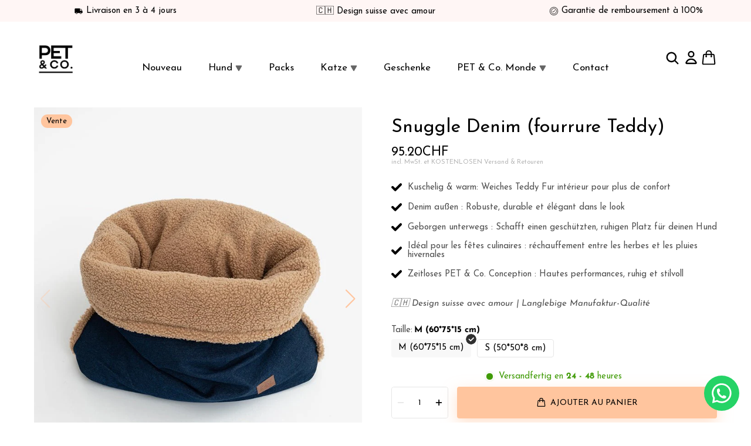

--- FILE ---
content_type: text/html; charset=utf-8
request_url: https://petandco.ch/fr/products/snuggle-denim-teddy-fur-hundebett
body_size: 96863
content:
<!doctype html>
<html>
<head>
    <title>Sac douillet de Pet &amp; Co.</title>
    <meta charset="utf-8">
    <meta http-equiv="X-UA-Compatible" content="IE=edge,chrome=1">
    <meta name="description" content="Snuggle Denim (Teddy Fur) Chiens achetés en ligne chez Pet &amp;amp; Co. Schneller Versand ✓ Top Qualität ✓ Erstklassige Beratung ✓ Chiens et chats ✓ ▶ Jetzt kaufen!">
    <link rel="canonical" href="https://petandco.ch/fr/products/snuggle-denim-teddy-fur-hundebett">
    <meta name="viewport" content="width=device-width,initial-scale=1,shrink-to-fit=no">

    <meta name="theme-color" content="#131921" /><link rel="icon" type="image/png" href="//petandco.ch/cdn/shop/files/Favicon_32x32_1-01.png?crop=center&height=32&v=1768441126&width=32"><script>window.performance && window.performance.mark && window.performance.mark('shopify.content_for_header.start');</script><meta name="facebook-domain-verification" content="o5igr8o971jrz9joj6kwd3sepeme0h">
<meta id="shopify-digital-wallet" name="shopify-digital-wallet" content="/64810025184/digital_wallets/dialog">
<meta name="shopify-checkout-api-token" content="daa0f5f4e8eba064b01cf7451c004724">
<meta id="in-context-paypal-metadata" data-shop-id="64810025184" data-venmo-supported="false" data-environment="production" data-locale="fr_FR" data-paypal-v4="true" data-currency="CHF">
<link rel="alternate" hreflang="x-default" href="https://petandco.ch/products/snuggle-denim-teddy-fur-hundebett">
<link rel="alternate" hreflang="de" href="https://petandco.ch/products/snuggle-denim-teddy-fur-hundebett">
<link rel="alternate" hreflang="fr" href="https://petandco.ch/fr/products/snuggle-denim-teddy-fur-hundebett">
<link rel="alternate" hreflang="en" href="https://petandco.ch/en/products/snuggle-denim-teddy-fur-hundebett">
<link rel="alternate" hreflang="de-BY" href="https://petandco.ch/de-eu/products/snuggle-denim-teddy-fur-hundebett">
<link rel="alternate" hreflang="de-BE" href="https://petandco.ch/de-eu/products/snuggle-denim-teddy-fur-hundebett">
<link rel="alternate" hreflang="de-BA" href="https://petandco.ch/de-eu/products/snuggle-denim-teddy-fur-hundebett">
<link rel="alternate" hreflang="de-BG" href="https://petandco.ch/de-eu/products/snuggle-denim-teddy-fur-hundebett">
<link rel="alternate" hreflang="de-HR" href="https://petandco.ch/de-eu/products/snuggle-denim-teddy-fur-hundebett">
<link rel="alternate" hreflang="de-CY" href="https://petandco.ch/de-eu/products/snuggle-denim-teddy-fur-hundebett">
<link rel="alternate" hreflang="de-CZ" href="https://petandco.ch/de-eu/products/snuggle-denim-teddy-fur-hundebett">
<link rel="alternate" hreflang="de-DK" href="https://petandco.ch/de-eu/products/snuggle-denim-teddy-fur-hundebett">
<link rel="alternate" hreflang="de-EE" href="https://petandco.ch/de-eu/products/snuggle-denim-teddy-fur-hundebett">
<link rel="alternate" hreflang="de-FO" href="https://petandco.ch/de-eu/products/snuggle-denim-teddy-fur-hundebett">
<link rel="alternate" hreflang="de-FI" href="https://petandco.ch/de-eu/products/snuggle-denim-teddy-fur-hundebett">
<link rel="alternate" hreflang="de-GE" href="https://petandco.ch/de-eu/products/snuggle-denim-teddy-fur-hundebett">
<link rel="alternate" hreflang="de-GI" href="https://petandco.ch/de-eu/products/snuggle-denim-teddy-fur-hundebett">
<link rel="alternate" hreflang="de-GR" href="https://petandco.ch/de-eu/products/snuggle-denim-teddy-fur-hundebett">
<link rel="alternate" hreflang="de-GL" href="https://petandco.ch/de-eu/products/snuggle-denim-teddy-fur-hundebett">
<link rel="alternate" hreflang="de-GP" href="https://petandco.ch/de-eu/products/snuggle-denim-teddy-fur-hundebett">
<link rel="alternate" hreflang="de-GG" href="https://petandco.ch/de-eu/products/snuggle-denim-teddy-fur-hundebett">
<link rel="alternate" hreflang="de-HU" href="https://petandco.ch/de-eu/products/snuggle-denim-teddy-fur-hundebett">
<link rel="alternate" hreflang="de-IS" href="https://petandco.ch/de-eu/products/snuggle-denim-teddy-fur-hundebett">
<link rel="alternate" hreflang="de-IE" href="https://petandco.ch/de-eu/products/snuggle-denim-teddy-fur-hundebett">
<link rel="alternate" hreflang="de-IM" href="https://petandco.ch/de-eu/products/snuggle-denim-teddy-fur-hundebett">
<link rel="alternate" hreflang="de-IT" href="https://petandco.ch/de-eu/products/snuggle-denim-teddy-fur-hundebett">
<link rel="alternate" hreflang="de-JE" href="https://petandco.ch/de-eu/products/snuggle-denim-teddy-fur-hundebett">
<link rel="alternate" hreflang="de-XK" href="https://petandco.ch/de-eu/products/snuggle-denim-teddy-fur-hundebett">
<link rel="alternate" hreflang="de-LV" href="https://petandco.ch/de-eu/products/snuggle-denim-teddy-fur-hundebett">
<link rel="alternate" hreflang="de-LI" href="https://petandco.ch/de-eu/products/snuggle-denim-teddy-fur-hundebett">
<link rel="alternate" hreflang="de-LT" href="https://petandco.ch/de-eu/products/snuggle-denim-teddy-fur-hundebett">
<link rel="alternate" hreflang="de-LU" href="https://petandco.ch/de-eu/products/snuggle-denim-teddy-fur-hundebett">
<link rel="alternate" hreflang="de-MK" href="https://petandco.ch/de-eu/products/snuggle-denim-teddy-fur-hundebett">
<link rel="alternate" hreflang="de-MT" href="https://petandco.ch/de-eu/products/snuggle-denim-teddy-fur-hundebett">
<link rel="alternate" hreflang="de-YT" href="https://petandco.ch/de-eu/products/snuggle-denim-teddy-fur-hundebett">
<link rel="alternate" hreflang="de-MD" href="https://petandco.ch/de-eu/products/snuggle-denim-teddy-fur-hundebett">
<link rel="alternate" hreflang="de-MC" href="https://petandco.ch/de-eu/products/snuggle-denim-teddy-fur-hundebett">
<link rel="alternate" hreflang="de-ME" href="https://petandco.ch/de-eu/products/snuggle-denim-teddy-fur-hundebett">
<link rel="alternate" hreflang="de-NL" href="https://petandco.ch/de-eu/products/snuggle-denim-teddy-fur-hundebett">
<link rel="alternate" hreflang="de-NO" href="https://petandco.ch/de-eu/products/snuggle-denim-teddy-fur-hundebett">
<link rel="alternate" hreflang="de-PL" href="https://petandco.ch/de-eu/products/snuggle-denim-teddy-fur-hundebett">
<link rel="alternate" hreflang="de-PT" href="https://petandco.ch/de-eu/products/snuggle-denim-teddy-fur-hundebett">
<link rel="alternate" hreflang="de-RE" href="https://petandco.ch/de-eu/products/snuggle-denim-teddy-fur-hundebett">
<link rel="alternate" hreflang="de-RO" href="https://petandco.ch/de-eu/products/snuggle-denim-teddy-fur-hundebett">
<link rel="alternate" hreflang="de-SM" href="https://petandco.ch/de-eu/products/snuggle-denim-teddy-fur-hundebett">
<link rel="alternate" hreflang="de-RS" href="https://petandco.ch/de-eu/products/snuggle-denim-teddy-fur-hundebett">
<link rel="alternate" hreflang="de-SK" href="https://petandco.ch/de-eu/products/snuggle-denim-teddy-fur-hundebett">
<link rel="alternate" hreflang="de-SI" href="https://petandco.ch/de-eu/products/snuggle-denim-teddy-fur-hundebett">
<link rel="alternate" hreflang="de-ES" href="https://petandco.ch/de-eu/products/snuggle-denim-teddy-fur-hundebett">
<link rel="alternate" hreflang="de-SJ" href="https://petandco.ch/de-eu/products/snuggle-denim-teddy-fur-hundebett">
<link rel="alternate" hreflang="de-SE" href="https://petandco.ch/de-eu/products/snuggle-denim-teddy-fur-hundebett">
<link rel="alternate" hreflang="de-TR" href="https://petandco.ch/de-eu/products/snuggle-denim-teddy-fur-hundebett">
<link rel="alternate" hreflang="de-UA" href="https://petandco.ch/de-eu/products/snuggle-denim-teddy-fur-hundebett">
<link rel="alternate" hreflang="de-VA" href="https://petandco.ch/de-eu/products/snuggle-denim-teddy-fur-hundebett">
<link rel="alternate" hreflang="de-FR" href="https://petandco.fr/products/snuggle-denim-teddy-fur-hundebett">
<link rel="alternate" hreflang="fr-FR" href="https://petandco.fr/fr/products/snuggle-denim-teddy-fur-hundebett">
<link rel="alternate" hreflang="en-FR" href="https://petandco.fr/en/products/snuggle-denim-teddy-fur-hundebett">
<link rel="alternate" hreflang="de-DE" href="https://petandco.de/products/snuggle-denim-teddy-fur-hundebett">
<link rel="alternate" hreflang="fr-DE" href="https://petandco.de/fr/products/snuggle-denim-teddy-fur-hundebett">
<link rel="alternate" hreflang="en-DE" href="https://petandco.de/en/products/snuggle-denim-teddy-fur-hundebett">
<link rel="alternate" hreflang="de-AT" href="https://petandco.at/products/snuggle-denim-teddy-fur-hundebett">
<link rel="alternate" hreflang="fr-AT" href="https://petandco.at/fr/products/snuggle-denim-teddy-fur-hundebett">
<link rel="alternate" hreflang="en-AT" href="https://petandco.at/en/products/snuggle-denim-teddy-fur-hundebett">
<link rel="alternate" type="application/json+oembed" href="https://petandco.ch/fr/products/snuggle-denim-teddy-fur-hundebett.oembed">
<script async="async" src="/checkouts/internal/preloads.js?locale=fr-CH"></script>
<link rel="preconnect" href="https://shop.app" crossorigin="anonymous">
<script async="async" src="https://shop.app/checkouts/internal/preloads.js?locale=fr-CH&shop_id=64810025184" crossorigin="anonymous"></script>
<script id="apple-pay-shop-capabilities" type="application/json">{"shopId":64810025184,"countryCode":"CH","currencyCode":"CHF","merchantCapabilities":["supports3DS"],"merchantId":"gid:\/\/shopify\/Shop\/64810025184","merchantName":"petandco","requiredBillingContactFields":["postalAddress","email"],"requiredShippingContactFields":["postalAddress","email"],"shippingType":"shipping","supportedNetworks":["visa","masterCard","amex"],"total":{"type":"pending","label":"petandco","amount":"1.00"},"shopifyPaymentsEnabled":true,"supportsSubscriptions":true}</script>
<script id="shopify-features" type="application/json">{"accessToken":"daa0f5f4e8eba064b01cf7451c004724","betas":["rich-media-storefront-analytics"],"domain":"petandco.ch","predictiveSearch":true,"shopId":64810025184,"locale":"fr"}</script>
<script>var Shopify = Shopify || {};
Shopify.shop = "kerstin-802a.myshopify.com";
Shopify.locale = "fr";
Shopify.currency = {"active":"CHF","rate":"1.0"};
Shopify.country = "CH";
Shopify.theme = {"name":"conrise-theme","id":188412690814,"schema_name":"conrise","schema_version":"1.0.0","theme_store_id":null,"role":"main"};
Shopify.theme.handle = "null";
Shopify.theme.style = {"id":null,"handle":null};
Shopify.cdnHost = "petandco.ch/cdn";
Shopify.routes = Shopify.routes || {};
Shopify.routes.root = "/fr/";</script>
<script type="module">!function(o){(o.Shopify=o.Shopify||{}).modules=!0}(window);</script>
<script>!function(o){function n(){var o=[];function n(){o.push(Array.prototype.slice.apply(arguments))}return n.q=o,n}var t=o.Shopify=o.Shopify||{};t.loadFeatures=n(),t.autoloadFeatures=n()}(window);</script>
<script>
  window.ShopifyPay = window.ShopifyPay || {};
  window.ShopifyPay.apiHost = "shop.app\/pay";
  window.ShopifyPay.redirectState = null;
</script>
<script id="shop-js-analytics" type="application/json">{"pageType":"product"}</script>
<script defer="defer" async type="module" src="//petandco.ch/cdn/shopifycloud/shop-js/modules/v2/client.init-shop-cart-sync_BcDpqI9l.fr.esm.js"></script>
<script defer="defer" async type="module" src="//petandco.ch/cdn/shopifycloud/shop-js/modules/v2/chunk.common_a1Rf5Dlz.esm.js"></script>
<script defer="defer" async type="module" src="//petandco.ch/cdn/shopifycloud/shop-js/modules/v2/chunk.modal_Djra7sW9.esm.js"></script>
<script type="module">
  await import("//petandco.ch/cdn/shopifycloud/shop-js/modules/v2/client.init-shop-cart-sync_BcDpqI9l.fr.esm.js");
await import("//petandco.ch/cdn/shopifycloud/shop-js/modules/v2/chunk.common_a1Rf5Dlz.esm.js");
await import("//petandco.ch/cdn/shopifycloud/shop-js/modules/v2/chunk.modal_Djra7sW9.esm.js");

  window.Shopify.SignInWithShop?.initShopCartSync?.({"fedCMEnabled":true,"windoidEnabled":true});

</script>
<script>
  window.Shopify = window.Shopify || {};
  if (!window.Shopify.featureAssets) window.Shopify.featureAssets = {};
  window.Shopify.featureAssets['shop-js'] = {"shop-cart-sync":["modules/v2/client.shop-cart-sync_BLrx53Hf.fr.esm.js","modules/v2/chunk.common_a1Rf5Dlz.esm.js","modules/v2/chunk.modal_Djra7sW9.esm.js"],"init-fed-cm":["modules/v2/client.init-fed-cm_C8SUwJ8U.fr.esm.js","modules/v2/chunk.common_a1Rf5Dlz.esm.js","modules/v2/chunk.modal_Djra7sW9.esm.js"],"shop-cash-offers":["modules/v2/client.shop-cash-offers_BBp_MjBM.fr.esm.js","modules/v2/chunk.common_a1Rf5Dlz.esm.js","modules/v2/chunk.modal_Djra7sW9.esm.js"],"shop-login-button":["modules/v2/client.shop-login-button_Dw6kG_iO.fr.esm.js","modules/v2/chunk.common_a1Rf5Dlz.esm.js","modules/v2/chunk.modal_Djra7sW9.esm.js"],"pay-button":["modules/v2/client.pay-button_BJDaAh68.fr.esm.js","modules/v2/chunk.common_a1Rf5Dlz.esm.js","modules/v2/chunk.modal_Djra7sW9.esm.js"],"shop-button":["modules/v2/client.shop-button_DBWL94V3.fr.esm.js","modules/v2/chunk.common_a1Rf5Dlz.esm.js","modules/v2/chunk.modal_Djra7sW9.esm.js"],"avatar":["modules/v2/client.avatar_BTnouDA3.fr.esm.js"],"init-windoid":["modules/v2/client.init-windoid_77FSIiws.fr.esm.js","modules/v2/chunk.common_a1Rf5Dlz.esm.js","modules/v2/chunk.modal_Djra7sW9.esm.js"],"init-shop-for-new-customer-accounts":["modules/v2/client.init-shop-for-new-customer-accounts_QoC3RJm9.fr.esm.js","modules/v2/client.shop-login-button_Dw6kG_iO.fr.esm.js","modules/v2/chunk.common_a1Rf5Dlz.esm.js","modules/v2/chunk.modal_Djra7sW9.esm.js"],"init-shop-email-lookup-coordinator":["modules/v2/client.init-shop-email-lookup-coordinator_D4ioGzPw.fr.esm.js","modules/v2/chunk.common_a1Rf5Dlz.esm.js","modules/v2/chunk.modal_Djra7sW9.esm.js"],"init-shop-cart-sync":["modules/v2/client.init-shop-cart-sync_BcDpqI9l.fr.esm.js","modules/v2/chunk.common_a1Rf5Dlz.esm.js","modules/v2/chunk.modal_Djra7sW9.esm.js"],"shop-toast-manager":["modules/v2/client.shop-toast-manager_B-eIbpHW.fr.esm.js","modules/v2/chunk.common_a1Rf5Dlz.esm.js","modules/v2/chunk.modal_Djra7sW9.esm.js"],"init-customer-accounts":["modules/v2/client.init-customer-accounts_BcBSUbIK.fr.esm.js","modules/v2/client.shop-login-button_Dw6kG_iO.fr.esm.js","modules/v2/chunk.common_a1Rf5Dlz.esm.js","modules/v2/chunk.modal_Djra7sW9.esm.js"],"init-customer-accounts-sign-up":["modules/v2/client.init-customer-accounts-sign-up_DvG__VHD.fr.esm.js","modules/v2/client.shop-login-button_Dw6kG_iO.fr.esm.js","modules/v2/chunk.common_a1Rf5Dlz.esm.js","modules/v2/chunk.modal_Djra7sW9.esm.js"],"shop-follow-button":["modules/v2/client.shop-follow-button_Dnx6fDH9.fr.esm.js","modules/v2/chunk.common_a1Rf5Dlz.esm.js","modules/v2/chunk.modal_Djra7sW9.esm.js"],"checkout-modal":["modules/v2/client.checkout-modal_BDH3MUqJ.fr.esm.js","modules/v2/chunk.common_a1Rf5Dlz.esm.js","modules/v2/chunk.modal_Djra7sW9.esm.js"],"shop-login":["modules/v2/client.shop-login_CV9Paj8R.fr.esm.js","modules/v2/chunk.common_a1Rf5Dlz.esm.js","modules/v2/chunk.modal_Djra7sW9.esm.js"],"lead-capture":["modules/v2/client.lead-capture_DGQOTB4e.fr.esm.js","modules/v2/chunk.common_a1Rf5Dlz.esm.js","modules/v2/chunk.modal_Djra7sW9.esm.js"],"payment-terms":["modules/v2/client.payment-terms_BQYK7nq4.fr.esm.js","modules/v2/chunk.common_a1Rf5Dlz.esm.js","modules/v2/chunk.modal_Djra7sW9.esm.js"]};
</script>
<script>(function() {
  var isLoaded = false;
  function asyncLoad() {
    if (isLoaded) return;
    isLoaded = true;
    var urls = ["https:\/\/loox.io\/widget\/5OaTe2ezM-\/loox.1678524714039.js?shop=kerstin-802a.myshopify.com","\/\/cdn.shopify.com\/proxy\/3f600bfb46c4f8f2b222776eaf1ed54bbd21baa6bde200e72f8788767ef8b491\/api.goaffpro.com\/loader.js?shop=kerstin-802a.myshopify.com\u0026sp-cache-control=cHVibGljLCBtYXgtYWdlPTkwMA","https:\/\/api.fastbundle.co\/scripts\/src.js?shop=kerstin-802a.myshopify.com","https:\/\/tseish-app.connect.trustedshops.com\/esc.js?apiBaseUrl=aHR0cHM6Ly90c2Vpc2gtYXBwLmNvbm5lY3QudHJ1c3RlZHNob3BzLmNvbQ==\u0026instanceId=a2Vyc3Rpbi04MDJhLm15c2hvcGlmeS5jb20=\u0026shop=kerstin-802a.myshopify.com","https:\/\/worldphoneize.app\/js\/v1.js?shop=kerstin-802a.myshopify.com"];
    for (var i = 0; i < urls.length; i++) {
      var s = document.createElement('script');
      s.type = 'text/javascript';
      s.async = true;
      s.src = urls[i];
      var x = document.getElementsByTagName('script')[0];
      x.parentNode.insertBefore(s, x);
    }
  };
  if(window.attachEvent) {
    window.attachEvent('onload', asyncLoad);
  } else {
    window.addEventListener('load', asyncLoad, false);
  }
})();</script>
<script id="__st">var __st={"a":64810025184,"offset":3600,"reqid":"96a7e21c-a5cb-46e8-be96-a3159b2eee06-1769111043","pageurl":"petandco.ch\/fr\/products\/snuggle-denim-teddy-fur-hundebett","u":"bc694c78ce11","p":"product","rtyp":"product","rid":7710632706272};</script>
<script>window.ShopifyPaypalV4VisibilityTracking = true;</script>
<script id="captcha-bootstrap">!function(){'use strict';const t='contact',e='account',n='new_comment',o=[[t,t],['blogs',n],['comments',n],[t,'customer']],c=[[e,'customer_login'],[e,'guest_login'],[e,'recover_customer_password'],[e,'create_customer']],r=t=>t.map((([t,e])=>`form[action*='/${t}']:not([data-nocaptcha='true']) input[name='form_type'][value='${e}']`)).join(','),a=t=>()=>t?[...document.querySelectorAll(t)].map((t=>t.form)):[];function s(){const t=[...o],e=r(t);return a(e)}const i='password',u='form_key',d=['recaptcha-v3-token','g-recaptcha-response','h-captcha-response',i],f=()=>{try{return window.sessionStorage}catch{return}},m='__shopify_v',_=t=>t.elements[u];function p(t,e,n=!1){try{const o=window.sessionStorage,c=JSON.parse(o.getItem(e)),{data:r}=function(t){const{data:e,action:n}=t;return t[m]||n?{data:e,action:n}:{data:t,action:n}}(c);for(const[e,n]of Object.entries(r))t.elements[e]&&(t.elements[e].value=n);n&&o.removeItem(e)}catch(o){console.error('form repopulation failed',{error:o})}}const l='form_type',E='cptcha';function T(t){t.dataset[E]=!0}const w=window,h=w.document,L='Shopify',v='ce_forms',y='captcha';let A=!1;((t,e)=>{const n=(g='f06e6c50-85a8-45c8-87d0-21a2b65856fe',I='https://cdn.shopify.com/shopifycloud/storefront-forms-hcaptcha/ce_storefront_forms_captcha_hcaptcha.v1.5.2.iife.js',D={infoText:'Protégé par hCaptcha',privacyText:'Confidentialité',termsText:'Conditions'},(t,e,n)=>{const o=w[L][v],c=o.bindForm;if(c)return c(t,g,e,D).then(n);var r;o.q.push([[t,g,e,D],n]),r=I,A||(h.body.append(Object.assign(h.createElement('script'),{id:'captcha-provider',async:!0,src:r})),A=!0)});var g,I,D;w[L]=w[L]||{},w[L][v]=w[L][v]||{},w[L][v].q=[],w[L][y]=w[L][y]||{},w[L][y].protect=function(t,e){n(t,void 0,e),T(t)},Object.freeze(w[L][y]),function(t,e,n,w,h,L){const[v,y,A,g]=function(t,e,n){const i=e?o:[],u=t?c:[],d=[...i,...u],f=r(d),m=r(i),_=r(d.filter((([t,e])=>n.includes(e))));return[a(f),a(m),a(_),s()]}(w,h,L),I=t=>{const e=t.target;return e instanceof HTMLFormElement?e:e&&e.form},D=t=>v().includes(t);t.addEventListener('submit',(t=>{const e=I(t);if(!e)return;const n=D(e)&&!e.dataset.hcaptchaBound&&!e.dataset.recaptchaBound,o=_(e),c=g().includes(e)&&(!o||!o.value);(n||c)&&t.preventDefault(),c&&!n&&(function(t){try{if(!f())return;!function(t){const e=f();if(!e)return;const n=_(t);if(!n)return;const o=n.value;o&&e.removeItem(o)}(t);const e=Array.from(Array(32),(()=>Math.random().toString(36)[2])).join('');!function(t,e){_(t)||t.append(Object.assign(document.createElement('input'),{type:'hidden',name:u})),t.elements[u].value=e}(t,e),function(t,e){const n=f();if(!n)return;const o=[...t.querySelectorAll(`input[type='${i}']`)].map((({name:t})=>t)),c=[...d,...o],r={};for(const[a,s]of new FormData(t).entries())c.includes(a)||(r[a]=s);n.setItem(e,JSON.stringify({[m]:1,action:t.action,data:r}))}(t,e)}catch(e){console.error('failed to persist form',e)}}(e),e.submit())}));const S=(t,e)=>{t&&!t.dataset[E]&&(n(t,e.some((e=>e===t))),T(t))};for(const o of['focusin','change'])t.addEventListener(o,(t=>{const e=I(t);D(e)&&S(e,y())}));const B=e.get('form_key'),M=e.get(l),P=B&&M;t.addEventListener('DOMContentLoaded',(()=>{const t=y();if(P)for(const e of t)e.elements[l].value===M&&p(e,B);[...new Set([...A(),...v().filter((t=>'true'===t.dataset.shopifyCaptcha))])].forEach((e=>S(e,t)))}))}(h,new URLSearchParams(w.location.search),n,t,e,['guest_login'])})(!0,!0)}();</script>
<script integrity="sha256-4kQ18oKyAcykRKYeNunJcIwy7WH5gtpwJnB7kiuLZ1E=" data-source-attribution="shopify.loadfeatures" defer="defer" src="//petandco.ch/cdn/shopifycloud/storefront/assets/storefront/load_feature-a0a9edcb.js" crossorigin="anonymous"></script>
<script crossorigin="anonymous" defer="defer" src="//petandco.ch/cdn/shopifycloud/storefront/assets/shopify_pay/storefront-65b4c6d7.js?v=20250812"></script>
<script data-source-attribution="shopify.dynamic_checkout.dynamic.init">var Shopify=Shopify||{};Shopify.PaymentButton=Shopify.PaymentButton||{isStorefrontPortableWallets:!0,init:function(){window.Shopify.PaymentButton.init=function(){};var t=document.createElement("script");t.src="https://petandco.ch/cdn/shopifycloud/portable-wallets/latest/portable-wallets.fr.js",t.type="module",document.head.appendChild(t)}};
</script>
<script data-source-attribution="shopify.dynamic_checkout.buyer_consent">
  function portableWalletsHideBuyerConsent(e){var t=document.getElementById("shopify-buyer-consent"),n=document.getElementById("shopify-subscription-policy-button");t&&n&&(t.classList.add("hidden"),t.setAttribute("aria-hidden","true"),n.removeEventListener("click",e))}function portableWalletsShowBuyerConsent(e){var t=document.getElementById("shopify-buyer-consent"),n=document.getElementById("shopify-subscription-policy-button");t&&n&&(t.classList.remove("hidden"),t.removeAttribute("aria-hidden"),n.addEventListener("click",e))}window.Shopify?.PaymentButton&&(window.Shopify.PaymentButton.hideBuyerConsent=portableWalletsHideBuyerConsent,window.Shopify.PaymentButton.showBuyerConsent=portableWalletsShowBuyerConsent);
</script>
<script data-source-attribution="shopify.dynamic_checkout.cart.bootstrap">document.addEventListener("DOMContentLoaded",(function(){function t(){return document.querySelector("shopify-accelerated-checkout-cart, shopify-accelerated-checkout")}if(t())Shopify.PaymentButton.init();else{new MutationObserver((function(e,n){t()&&(Shopify.PaymentButton.init(),n.disconnect())})).observe(document.body,{childList:!0,subtree:!0})}}));
</script>
<script id='scb4127' type='text/javascript' async='' src='https://petandco.ch/cdn/shopifycloud/privacy-banner/storefront-banner.js'></script><link id="shopify-accelerated-checkout-styles" rel="stylesheet" media="screen" href="https://petandco.ch/cdn/shopifycloud/portable-wallets/latest/accelerated-checkout-backwards-compat.css" crossorigin="anonymous">
<style id="shopify-accelerated-checkout-cart">
        #shopify-buyer-consent {
  margin-top: 1em;
  display: inline-block;
  width: 100%;
}

#shopify-buyer-consent.hidden {
  display: none;
}

#shopify-subscription-policy-button {
  background: none;
  border: none;
  padding: 0;
  text-decoration: underline;
  font-size: inherit;
  cursor: pointer;
}

#shopify-subscription-policy-button::before {
  box-shadow: none;
}

      </style>

<script>window.performance && window.performance.mark && window.performance.mark('shopify.content_for_header.end');</script> <!-- Header hook for plugins -->

    <link href="//petandco.ch/cdn/shop/t/107/assets/swiper-bundle.css?v=130178830561324961311766928445" rel="stylesheet" type="text/css" media="all" />
    <link href="//petandco.ch/cdn/shop/t/107/assets/application.css?v=2323791165376026191768441350" rel="stylesheet" type="text/css" media="all" />
    <link href="//petandco.ch/cdn/shop/t/107/assets/product.css?v=168768960567120627401766928444" rel="stylesheet" type="text/css" media="all" />
    <link href="//petandco.ch/cdn/shop/t/107/assets/sections.css?v=156465796074601620521767872709" rel="stylesheet" type="text/css" media="all" />

    <script src="//petandco.ch/cdn/shop/t/107/assets/jquery-min-3-6.js?v=115860211936397945481766928444" type="text/javascript"></script>
    <script src="//petandco.ch/cdn/shop/t/107/assets/swiper-bundle.js?v=87330480114418983271766928444" type="text/javascript"></script>
    <script src="//petandco.ch/cdn/shop/t/107/assets/lazysizes.js?v=103575229570041956061766928445" type="text/javascript"></script>
    <script src="//petandco.ch/cdn/shop/t/107/assets/application.js?v=131203184283137334941766928444" type="text/javascript"></script>


    <style data-shopify>
        @font-face {
  font-family: "Josefin Sans";
  font-weight: 400;
  font-style: normal;
  font-display: swap;
  src: url("//petandco.ch/cdn/fonts/josefin_sans/josefinsans_n4.70f7efd699799949e6d9f99bc20843a2c86a2e0f.woff2") format("woff2"),
       url("//petandco.ch/cdn/fonts/josefin_sans/josefinsans_n4.35d308a1bdf56e5556bc2ac79702c721e4e2e983.woff") format("woff");
}

        @font-face {
  font-family: "Josefin Sans";
  font-weight: 500;
  font-style: normal;
  font-display: swap;
  src: url("//petandco.ch/cdn/fonts/josefin_sans/josefinsans_n5.72427d78743bbf3591b498f66ad0f8361904dc4d.woff2") format("woff2"),
       url("//petandco.ch/cdn/fonts/josefin_sans/josefinsans_n5.15e133f4dfd3ea9ee7de5283759b87e9708721ae.woff") format("woff");
}

        @font-face {
  font-family: "Josefin Sans";
  font-weight: 600;
  font-style: normal;
  font-display: swap;
  src: url("//petandco.ch/cdn/fonts/josefin_sans/josefinsans_n6.afe095792949c54ae236c64ec95a9caea4be35d6.woff2") format("woff2"),
       url("//petandco.ch/cdn/fonts/josefin_sans/josefinsans_n6.0ea222c12f299e43fa61b9245ec23b623ebeb1e9.woff") format("woff");
}

        @font-face {
  font-family: "Josefin Sans";
  font-weight: 700;
  font-style: normal;
  font-display: swap;
  src: url("//petandco.ch/cdn/fonts/josefin_sans/josefinsans_n7.4edc746dce14b53e39df223fba72d5f37c3d525d.woff2") format("woff2"),
       url("//petandco.ch/cdn/fonts/josefin_sans/josefinsans_n7.051568b12ab464ee8f0241094cdd7a1c80fbd08d.woff") format("woff");
}

        @font-face {
  font-family: "Josefin Sans";
  font-weight: 400;
  font-style: italic;
  font-display: swap;
  src: url("//petandco.ch/cdn/fonts/josefin_sans/josefinsans_i4.a2ba85bff59cf18a6ad90c24fe1808ddb8ce1343.woff2") format("woff2"),
       url("//petandco.ch/cdn/fonts/josefin_sans/josefinsans_i4.2dba61e1d135ab449e8e134ba633cf0d31863cc4.woff") format("woff");
}

        @font-face {
  font-family: "Josefin Sans";
  font-weight: 700;
  font-style: italic;
  font-display: swap;
  src: url("//petandco.ch/cdn/fonts/josefin_sans/josefinsans_i7.733dd5c50cdd7b706d9ec731b4016d1edd55db5e.woff2") format("woff2"),
       url("//petandco.ch/cdn/fonts/josefin_sans/josefinsans_i7.094ef86ca8f6eafea52b87b4f09feefb278e539d.woff") format("woff");
}

        @font-face {
  font-family: "Josefin Sans";
  font-weight: 400;
  font-style: normal;
  font-display: swap;
  src: url("//petandco.ch/cdn/fonts/josefin_sans/josefinsans_n4.70f7efd699799949e6d9f99bc20843a2c86a2e0f.woff2") format("woff2"),
       url("//petandco.ch/cdn/fonts/josefin_sans/josefinsans_n4.35d308a1bdf56e5556bc2ac79702c721e4e2e983.woff") format("woff");
}



        :root {
            --font-body-family: "Josefin Sans", sans-serif;
            --font-body-style: normal;
            --font-body-weight: 400;

            --font-heading-family: "Josefin Sans", sans-serif;
            --font-heading-style: normal;
            --font-heading-weight: 400;

            --font-button-family: "Josefin Sans", sans-serif;
            --font-button-style: normal;
            --font-button-weight: 400;

            --color-text: #000000;
            --color-heading-text: #000000;
            --color-primary: #ffc59e;
            --color-primary-text: #000000;
            --color-links: #bbc474;
            --color-compare-price: #b4b4b4;
            --color-body-background: #ffffff;
            --color-border: #e6e6e6;
            --color-mobile-status-bar: #131921;

            --size-font-heading: 28px;
            --size-font-body: 15px;
            --size-font-button: 14px;

            --button-text-uppercase:uppercase;

            --border-radius: 4px;
            --desktop-max-width: 1400px;
            --mobile-horizontal-margin: 4.5vw;

            --swiper-navigation-size: 32px;
            --swiper-theme-color: var(--color-primary);
            --swiper-navigation-color: var(--color-primary);
        }

        @media (min-width: 768px) {
            :root {
                --size-font-heading: 28px;
                --size-font-body: 15px;
                --size-font-button: 14px;
            }
        }
    </style>

    <!-- "snippets/judgeme_core.liquid" was not rendered, the associated app was uninstalled -->

     <!-- Cookie Yes Custom Script -->
    <script async>
      window.dataLayer = window.dataLayer || [];
      function gtag() {
          dataLayer.push(arguments);
      }
      gtag("consent", "default", {
          ad_storage: "denied",
          ad_user_data: "denied",
          ad_personalization: "denied",
          analytics_storage: "denied",
          functionality_storage: "denied",
          personalization_storage: "denied",
          security_storage: "granted",
          wait_for_update: 2000,
      });
      gtag("set", "ads_data_redaction", true);
      gtag("set", "url_passthrough", true);
    </script>

    <script>
      window.dataLayer = window.dataLayer || [];
      window.dataLayer.push({
      
      userType: "visitor",
      customer: {
      id: "",
      lastOrder: "",
      orderCount: "",
      totalSpent: "",
      tags: ""
      },
      
      });
    </script>
    
    <!-- Google tag (gtag.js) -->
    <script async src="https://www.googletagmanager.com/gtag/js?id=AW-10936817336"></script>

    <script async>
      window.dataLayer = window.dataLayer || [];
      function gtag(){dataLayer.push(arguments);}
      gtag('js', new Date());
      gtag('config', 'AW-10936817336');
    </script>

    <!-- Start cookieyes banner -->
    <script async id="cookieyes" type="text/javascript" src="https://cdn-cookieyes.com/common/shopify.js"></script>
    <script
      async
      id="cookieyes"
      type="text/javascript"
      src="https://cdn-cookieyes.com/client_data/ab311b8703092f37428e0c87/script.js"
    ></script>
    <!-- End cookieyes banner -->

    <script type="application/ld+json">
      {
         "@context": "http://schema.org",
         "@type": "WebSite",
         "url": "https://petandco.ch/",
         "potentialAction": {
           "@type": "SearchAction",
           "target": "https://petandco.ch/search?q={search_term_string}",
           "query-input": "required name=search_term_string"
         }
      }
    </script>

    <script type="application/ld+json">
      {
        "@context": "https://schema.org",
        "@type": "BreadcrumbList",
        "itemListElement": [{
          "@type": "ListItem",
          "position": 1,
          "name": "Home",
          "item": "https://petandco.ch/"
        }]
      }
    </script>



    
    <script type="application/ld+json">
      {
        "@context": "https:\/\/schema.org",
        "@type": "LocalBusiness",
        "url": "https://petandco.ch/",
        "name": "Pet And Co",
        "description":"PET & Co. is a top-notch dog supplies & cat supplies destination. Indulge with our opulent luxury cat accessories for your feline friend. Top deals.",
       "logo": "https://cdn.shopify.com/s/files/1/0648/1002/5184/files/petandco-logo_165935b8-1e9a-47cf-b9c5-ab3382415eb2_x134.png?v=1666124886",
        "image": [
           {
        "@type": "imageObject",
        "url": "https://cdn.shopify.com/s/files/1/0648/1002/5184/files/petandco-logo_165935b8-1e9a-47cf-b9c5-ab3382415eb2_x134.png?v=1666124886"
           }
           ],
        "address": {
            "@type": "PostalAddress",
            "streetAddress": "home24",
            "addressLocality": "Sihlstrasse 91",
            "postalCode": "8001 Zürich",
            "addressCountry": "Switzerland"
        },
        "geo": {
            "@type": "GeoCoordinates",
            "latitude": "47.3778579",
            "longitude": "8.5403226"
        },
          "openingHours": [
            "Mon-Sun 00:00 am - 23:59"
        ],
        "priceRange": "$$-$$$"

      }
    </script>

<!-- BEGIN app block: shopify://apps/fbp-fast-bundle/blocks/fast_bundle/9e87fbe2-9041-4c23-acf5-322413994cef -->
  <!-- BEGIN app snippet: fast_bundle -->




<script>
    if (Math.random() < 0.05) {
      window.FastBundleRenderTimestamp = Date.now();
    }
    const newBaseUrl = 'https://sdk.fastbundle.co'
    const apiURL = 'https://api.fastbundle.co'
    const rbrAppUrl = `${newBaseUrl}/{version}/main.min.js`
    const rbrVendorUrl = `${newBaseUrl}/{version}/vendor.js`
    const rbrCartUrl = `${apiURL}/scripts/cart.js`
    const rbrStyleUrl = `${newBaseUrl}/{version}/main.min.css`

    const legacyRbrAppUrl = `${apiURL}/react-src/static/js/main.min.js`
    const legacyRbrStyleUrl = `${apiURL}/react-src/static/css/main.min.css`

    const previousScriptLoaded = Boolean(document.querySelectorAll(`script[src*="${newBaseUrl}"]`).length)
    const previousLegacyScriptLoaded = Boolean(document.querySelectorAll(`script[src*="${legacyRbrAppUrl}"]`).length)

    if (!(previousScriptLoaded || previousLegacyScriptLoaded)) {
        const FastBundleConf = {"enable_bap_modal":false,"frontend_version":"1.22.09","storefront_record_submitted":true,"use_shopify_prices":false,"currencies":[{"id":1578365224,"code":"CHF","conversion_fee":1.0,"roundup_number":0.0,"rounding_enabled":true},{"id":1578365225,"code":"EUR","conversion_fee":1.0,"roundup_number":0.95,"rounding_enabled":true}],"is_active":true,"override_product_page_forms":false,"allow_funnel":false,"translations":[{"id":3169696,"key":"add","value":"Ajouter","locale_code":"fr","model":"shop","object_id":121987},{"id":3169522,"key":"add","value":"Hinzufügen","locale_code":"de","model":"shop","object_id":121987},{"id":3169697,"key":"add_all_products_to_cart","value":"Ajouter tous les produits au panier","locale_code":"fr","model":"shop","object_id":121987},{"id":3169523,"key":"add_all_products_to_cart","value":"Fügen Sie alle Produkte zum Warenkorb hinzu","locale_code":"de","model":"shop","object_id":121987},{"id":3169698,"key":"add_bundle","value":"Ajouter Bundle","locale_code":"fr","model":"shop","object_id":121987},{"id":3169524,"key":"add_bundle","value":"Bundle hinzufügen","locale_code":"de","model":"shop","object_id":121987},{"id":3169701,"key":"added","value":"Ajouté","locale_code":"fr","model":"shop","object_id":121987},{"id":3169527,"key":"added","value":"Hinzugefügt","locale_code":"de","model":"shop","object_id":121987},{"id":3169702,"key":"added_","value":"Ajouté","locale_code":"fr","model":"shop","object_id":121987},{"id":3169528,"key":"added_","value":"Hinzugefügt","locale_code":"de","model":"shop","object_id":121987},{"id":3169703,"key":"added_items","value":"Articles ajoutés","locale_code":"fr","model":"shop","object_id":121987},{"id":3169529,"key":"added_items","value":"Hinzugefügte Artikel","locale_code":"de","model":"shop","object_id":121987},{"id":3169704,"key":"added_product_issue","value":"Il y a un problème avec les produits ajoutés","locale_code":"fr","model":"shop","object_id":121987},{"id":3169530,"key":"added_product_issue","value":"Es gibt ein Problem mit den hinzugefügten Produkten","locale_code":"de","model":"shop","object_id":121987},{"id":3169705,"key":"added_to_product_list","value":"Ajouté à la liste des produits","locale_code":"fr","model":"shop","object_id":121987},{"id":3169531,"key":"added_to_product_list","value":"Zur Produktliste hinzugefügt","locale_code":"de","model":"shop","object_id":121987},{"id":3169699,"key":"add_items","value":"Veuillez ajouter des articles","locale_code":"fr","model":"shop","object_id":121987},{"id":3169525,"key":"add_items","value":"Bitte fügen Sie Artikel hinzu","locale_code":"de","model":"shop","object_id":121987},{"id":3169700,"key":"add_to_cart","value":"Ajouter au panier","locale_code":"fr","model":"shop","object_id":121987},{"id":3169526,"key":"add_to_cart","value":"In den Warenkorb legen","locale_code":"de","model":"shop","object_id":121987},{"id":3169706,"key":"all_included_products_are_sold_out","value":"Tous les produits inclus sont épuisés","locale_code":"fr","model":"shop","object_id":121987},{"id":3169532,"key":"all_included_products_are_sold_out","value":"Alle enthaltenen Produkte sind ausverkauft","locale_code":"de","model":"shop","object_id":121987},{"id":3169707,"key":"apply_discount","value":"La remise sera appliquée à la caisse","locale_code":"fr","model":"shop","object_id":121987},{"id":3169533,"key":"apply_discount","value":"Der Rabatt wird an der Kasse angewendet","locale_code":"de","model":"shop","object_id":121987},{"id":3169711,"key":"badge_price_description","value":"Économisez {discount} !","locale_code":"fr","model":"shop","object_id":121987},{"id":3169537,"key":"badge_price_description","value":"Sparen Sie {discount}!","locale_code":"de","model":"shop","object_id":121987},{"id":3169827,"key":"bap_disabled","value":"Terminez le bundle","locale_code":"fr","model":"shop","object_id":121987},{"id":3169653,"key":"bap_disabled","value":"Vervollständigen Sie das Bundle","locale_code":"de","model":"shop","object_id":121987},{"id":3169709,"key":"bap_modal_sub_title_without_variant","value":"Examinez les boîtes ci-dessous et cliquez sur le bouton pour corriger le panier.","locale_code":"fr","model":"shop","object_id":121987},{"id":3169535,"key":"bap_modal_sub_title_without_variant","value":"Überprüfen Sie die unten stehenden Kästchen und klicken Sie auf den Button, um den Warenkorb zu korrigieren.","locale_code":"de","model":"shop","object_id":121987},{"id":3169708,"key":"bap_modal_sub_title_with_variant","value":"Examinez les boîtes ci-dessous, sélectionnez la variante appropriée pour chaque produit inclus et cliquez sur le bouton pour corriger le panier.","locale_code":"fr","model":"shop","object_id":121987},{"id":3169534,"key":"bap_modal_sub_title_with_variant","value":"Überprüfen Sie die unten stehenden Boxen, wählen Sie die richtige Variante für jedes enthaltene Produkt aus und klicken Sie auf den Button, um den Warenkorb zu korrigieren.","locale_code":"de","model":"shop","object_id":121987},{"id":3169710,"key":"bap_modal_title","value":"{product_name} est un produit groupé qui inclut {num_of_products} produits. Ce produit sera remplacé par ses produits inclus.","locale_code":"fr","model":"shop","object_id":121987},{"id":3169536,"key":"bap_modal_title","value":"{product_name} ist ein Bündelprodukt, das {num_of_products} Produkte enthält. Dieses Produkt wird durch seine enthaltenen Produkte ersetzt.","locale_code":"de","model":"shop","object_id":121987},{"id":3169712,"key":"builder_added_count","value":"{num_added} / {num_must_add} ajouté(s)","locale_code":"fr","model":"shop","object_id":121987},{"id":3169538,"key":"builder_added_count","value":"{num_added} / {num_must_add} hinzugefügt","locale_code":"de","model":"shop","object_id":121987},{"id":3169713,"key":"builder_count_error","value":"Vous devez ajouter {quantity} autres articles des collections ci-dessus.","locale_code":"fr","model":"shop","object_id":121987},{"id":3169539,"key":"builder_count_error","value":"Sie müssen {quantity} weitere Artikel aus den oben genannten Kollektionen hinzufügen.","locale_code":"de","model":"shop","object_id":121987},{"id":3169714,"key":"bundle_not_available","value":"Le bundle n'est plus disponible","locale_code":"fr","model":"shop","object_id":121987},{"id":3169540,"key":"bundle_not_available","value":"Das Bundle ist nicht mehr verfügbar","locale_code":"de","model":"shop","object_id":121987},{"id":3169715,"key":"bundle_title","value":"Titre du bundle","locale_code":"fr","model":"shop","object_id":121987},{"id":3169541,"key":"bundle_title","value":"Bündeltitel","locale_code":"de","model":"shop","object_id":121987},{"id":3169716,"key":"buy","value":"Acheter","locale_code":"fr","model":"shop","object_id":121987},{"id":3169542,"key":"buy","value":"Kaufen","locale_code":"de","model":"shop","object_id":121987},{"id":3169717,"key":"buy_all","value":"Acheter tout","locale_code":"fr","model":"shop","object_id":121987},{"id":3169543,"key":"buy_all","value":"Kaufen Sie alle","locale_code":"de","model":"shop","object_id":121987},{"id":3169718,"key":"buy_from_collections","value":"Achetez à partir de ces collections","locale_code":"fr","model":"shop","object_id":121987},{"id":3169544,"key":"buy_from_collections","value":"Kaufen Sie aus diesen Kollektionen","locale_code":"de","model":"shop","object_id":121987},{"id":3169719,"key":"buy_item","value":"Achetez {quantity} articles","locale_code":"fr","model":"shop","object_id":121987},{"id":3169545,"key":"buy_item","value":"Kaufe {quantity} Artikel","locale_code":"de","model":"shop","object_id":121987},{"id":3169720,"key":"bxgy_btn_title","value":"Ajouter au panier","locale_code":"fr","model":"shop","object_id":121987},{"id":3169546,"key":"bxgy_btn_title","value":"In den Warenkorb legen","locale_code":"de","model":"shop","object_id":121987},{"id":3169721,"key":"cancel","value":"Annuler","locale_code":"fr","model":"shop","object_id":121987},{"id":3169547,"key":"cancel","value":"Abbrechen","locale_code":"de","model":"shop","object_id":121987},{"id":3169722,"key":"choose_items_to_buy","value":"Choisissez des articles à acheter ensemble.","locale_code":"fr","model":"shop","object_id":121987},{"id":3169548,"key":"choose_items_to_buy","value":"Wählen Sie Artikel, die Sie gemeinsam kaufen möchten.","locale_code":"de","model":"shop","object_id":121987},{"id":3169723,"key":"collection","value":"collection","locale_code":"fr","model":"shop","object_id":121987},{"id":3169549,"key":"collection","value":"Sammlung","locale_code":"de","model":"shop","object_id":121987},{"id":3169724,"key":"collection_btn_title","value":"Ajouter la sélection au panier","locale_code":"fr","model":"shop","object_id":121987},{"id":3169550,"key":"collection_btn_title","value":"Ausgewähltes zum Warenkorb hinzufügen","locale_code":"de","model":"shop","object_id":121987},{"id":3169725,"key":"collection_item","value":"Ajoutez {quantity} articles de {collection}","locale_code":"fr","model":"shop","object_id":121987},{"id":3169551,"key":"collection_item","value":"Fügen Sie {quantity} Artikel aus {collection} hinzu","locale_code":"de","model":"shop","object_id":121987},{"id":3169726,"key":"color","value":"Couleur","locale_code":"fr","model":"shop","object_id":121987},{"id":3169552,"key":"color","value":"Farbe","locale_code":"de","model":"shop","object_id":121987},{"id":3169727,"key":"copied","value":"Copié !","locale_code":"fr","model":"shop","object_id":121987},{"id":3169553,"key":"copied","value":"Kopiert!","locale_code":"de","model":"shop","object_id":121987},{"id":3169728,"key":"copy_code","value":"Copier le code","locale_code":"fr","model":"shop","object_id":121987},{"id":3169554,"key":"copy_code","value":"Code kopieren","locale_code":"de","model":"shop","object_id":121987},{"id":3169729,"key":"currently_soldout","value":"Ce produit est actuellement épuisé","locale_code":"fr","model":"shop","object_id":121987},{"id":3169555,"key":"currently_soldout","value":"Dieses Produkt ist derzeit ausverkauft","locale_code":"de","model":"shop","object_id":121987},{"id":3169730,"key":"days","value":"Jours","locale_code":"fr","model":"shop","object_id":121987},{"id":3169556,"key":"days","value":"Tage","locale_code":"de","model":"shop","object_id":121987},{"id":3169731,"key":"delete_bap_product","value":"ici","locale_code":"fr","model":"shop","object_id":121987},{"id":3169557,"key":"delete_bap_product","value":"hier","locale_code":"de","model":"shop","object_id":121987},{"id":3169732,"key":"discount_applied","value":"{discount} réduction appliquée","locale_code":"fr","model":"shop","object_id":121987},{"id":3169558,"key":"discount_applied","value":"{discount} Rabatt angewendet","locale_code":"de","model":"shop","object_id":121987},{"id":3169733,"key":"discount_card_desc","value":"Entrez le code de réduction ci-dessous s'il n'est pas inclus au moment du paiement.","locale_code":"fr","model":"shop","object_id":121987},{"id":3169559,"key":"discount_card_desc","value":"Geben Sie den Rabattcode unten ein, wenn er nicht beim Checkout enthalten ist.","locale_code":"de","model":"shop","object_id":121987},{"id":3169734,"key":"discount_card_discount","value":"Code de réduction:","locale_code":"fr","model":"shop","object_id":121987},{"id":3169560,"key":"discount_card_discount","value":"Rabattcode:","locale_code":"de","model":"shop","object_id":121987},{"id":3169735,"key":"discount_is_applied","value":"la réduction est appliquée sur les produits sélectionnés.","locale_code":"fr","model":"shop","object_id":121987},{"id":3169561,"key":"discount_is_applied","value":"Der Rabatt wird auf die ausgewählten Produkte angewendet.","locale_code":"de","model":"shop","object_id":121987},{"id":3169736,"key":"discount_off","value":"{discount} OFF","locale_code":"fr","model":"shop","object_id":121987},{"id":3169562,"key":"discount_off","value":"{discount} OFF","locale_code":"de","model":"shop","object_id":121987},{"id":3169737,"key":"dropdown","value":"menu déroulant","locale_code":"fr","model":"shop","object_id":121987},{"id":3169563,"key":"dropdown","value":"Dropdown-Menü","locale_code":"de","model":"shop","object_id":121987},{"id":3169738,"key":"error_loading_bundles","value":"Il y a un problème de chargement des lots, veuillez réessayer dans un instant !","locale_code":"fr","model":"shop","object_id":121987},{"id":3169564,"key":"error_loading_bundles","value":"Es gibt ein Problem beim Laden von Bündeln, bitte versuchen Sie es gleich noch einmal!","locale_code":"de","model":"shop","object_id":121987},{"id":3169739,"key":"fix_cart","value":"Réparez votre Panier","locale_code":"fr","model":"shop","object_id":121987},{"id":3169565,"key":"fix_cart","value":"Reparieren Sie Ihren Warenkorb","locale_code":"de","model":"shop","object_id":121987},{"id":3169740,"key":"free","value":"Gratuit","locale_code":"fr","model":"shop","object_id":121987},{"id":3169566,"key":"free","value":"Kostenlos","locale_code":"de","model":"shop","object_id":121987},{"id":3169741,"key":"free_gift","value":"Cadeau gratuit","locale_code":"fr","model":"shop","object_id":121987},{"id":3169567,"key":"free_gift","value":"Kostenloses Geschenk","locale_code":"de","model":"shop","object_id":121987},{"id":3169742,"key":"free_gift_applied","value":"Cadeau gratuit appliqué","locale_code":"fr","model":"shop","object_id":121987},{"id":3169568,"key":"free_gift_applied","value":"Kostenloses Geschenk angewendet","locale_code":"de","model":"shop","object_id":121987},{"id":3169743,"key":"free_shipping","value":"Livraison gratuite","locale_code":"fr","model":"shop","object_id":121987},{"id":3169569,"key":"free_shipping","value":"Kostenloser Versand","locale_code":"de","model":"shop","object_id":121987},{"id":3169744,"key":"funnel_alert","value":"Cet article est déjà dans votre panier.","locale_code":"fr","model":"shop","object_id":121987},{"id":3169570,"key":"funnel_alert","value":"Dieser Artikel befindet sich bereits in Ihrem Warenkorb.","locale_code":"de","model":"shop","object_id":121987},{"id":3169745,"key":"funnel_button_description","value":"Achetez ce pack | Économisez {discount}","locale_code":"fr","model":"shop","object_id":121987},{"id":3169571,"key":"funnel_button_description","value":"Kaufe dieses Paket | Spare {discount}","locale_code":"de","model":"shop","object_id":121987},{"id":3169746,"key":"funnel_discount_description","value":"économisez {discount}","locale_code":"fr","model":"shop","object_id":121987},{"id":3169572,"key":"funnel_discount_description","value":"sparen Sie {discount}","locale_code":"de","model":"shop","object_id":121987},{"id":3169747,"key":"funnel_popup_title","value":"Complétez votre panier avec ce bundle et économisez","locale_code":"fr","model":"shop","object_id":121987},{"id":3169573,"key":"funnel_popup_title","value":"Ergänzen Sie Ihren Warenkorb mit diesem Bundle und sparen Sie","locale_code":"de","model":"shop","object_id":121987},{"id":3169748,"key":"get_free_gift","value":"Obtenez ces cadeaux gratuits","locale_code":"fr","model":"shop","object_id":121987},{"id":3169574,"key":"get_free_gift","value":"Holen Sie sich diese kostenlosen Geschenke","locale_code":"de","model":"shop","object_id":121987},{"id":3169749,"key":"get_off_collections","value":"Obtenez {discount}% de réduction sur ces collections","locale_code":"fr","model":"shop","object_id":121987},{"id":3169575,"key":"get_off_collections","value":"Erhalten Sie {discount}% Rabatt auf diese Kollektionen","locale_code":"de","model":"shop","object_id":121987},{"id":3169750,"key":"go_to_bundle_builder","value":"Allez à Bundle builder","locale_code":"fr","model":"shop","object_id":121987},{"id":3169576,"key":"go_to_bundle_builder","value":"Gehe zum Bundle builder","locale_code":"de","model":"shop","object_id":121987},{"id":3169751,"key":"go_to_offer_page","value":"Aller à la page Offre","locale_code":"fr","model":"shop","object_id":121987},{"id":3169577,"key":"go_to_offer_page","value":"Gehe zur Angebotsseite","locale_code":"de","model":"shop","object_id":121987},{"id":3169752,"key":"have_not_selected","value":"Vous n'avez encore sélectionné aucun article","locale_code":"fr","model":"shop","object_id":121987},{"id":3169578,"key":"have_not_selected","value":"Sie haben noch keine Artikel ausgewählt","locale_code":"de","model":"shop","object_id":121987},{"id":3169753,"key":"have_selected","value":"Vous avez sélectionné {quantity} articles","locale_code":"fr","model":"shop","object_id":121987},{"id":3169579,"key":"have_selected","value":"Sie haben {quantity} Artikel ausgewählt","locale_code":"de","model":"shop","object_id":121987},{"id":3169754,"key":"hide","value":"Cacher","locale_code":"fr","model":"shop","object_id":121987},{"id":3169580,"key":"hide","value":"Verbergen","locale_code":"de","model":"shop","object_id":121987},{"id":3169755,"key":"hours","value":"Heures","locale_code":"fr","model":"shop","object_id":121987},{"id":3169581,"key":"hours","value":"Stunden","locale_code":"de","model":"shop","object_id":121987},{"id":3169756,"key":"includes_free_shipping","value":"Comprend la livraison gratuite","locale_code":"fr","model":"shop","object_id":121987},{"id":3169582,"key":"includes_free_shipping","value":"Beinhaltet kostenlosen Versand","locale_code":"de","model":"shop","object_id":121987},{"id":3169757,"key":"item","value":"article","locale_code":"fr","model":"shop","object_id":121987},{"id":3169583,"key":"item","value":"Artikel","locale_code":"de","model":"shop","object_id":121987},{"id":3169758,"key":"items","value":"articles","locale_code":"fr","model":"shop","object_id":121987},{"id":3169584,"key":"items","value":"Artikel","locale_code":"de","model":"shop","object_id":121987},{"id":3169759,"key":"items_not_found","value":"Aucun article correspondant trouvé","locale_code":"fr","model":"shop","object_id":121987},{"id":3169585,"key":"items_not_found","value":"Keine passenden Artikel gefunden","locale_code":"de","model":"shop","object_id":121987},{"id":3169760,"key":"items_selected","value":"articles sélectionnés","locale_code":"fr","model":"shop","object_id":121987},{"id":3169586,"key":"items_selected","value":"ausgewählte Artikel","locale_code":"de","model":"shop","object_id":121987},{"id":3169762,"key":"main_sold_out","value":"Le produit principal est épuisé.","locale_code":"fr","model":"shop","object_id":121987},{"id":3169588,"key":"main_sold_out","value":"Das Hauptprodukt ist ausverkauft.","locale_code":"de","model":"shop","object_id":121987},{"id":3169761,"key":"material","value":"Matériau","locale_code":"fr","model":"shop","object_id":121987},{"id":3169587,"key":"material","value":"Material","locale_code":"de","model":"shop","object_id":121987},{"id":3169763,"key":"min","value":"Min","locale_code":"fr","model":"shop","object_id":121987},{"id":3169589,"key":"min","value":"Min","locale_code":"de","model":"shop","object_id":121987},{"id":3169764,"key":"mix_btn_title","value":"Ajouter la sélection au panier","locale_code":"fr","model":"shop","object_id":121987},{"id":3169590,"key":"mix_btn_title","value":"Ausgewähltes zum Warenkorb hinzufügen","locale_code":"de","model":"shop","object_id":121987},{"id":3169765,"key":"multiple_items_funnel_alert","value":"Certains des articles sont déjà dans le panier","locale_code":"fr","model":"shop","object_id":121987},{"id":3169591,"key":"multiple_items_funnel_alert","value":"Einige der Artikel befinden sich bereits im Warenkorb","locale_code":"de","model":"shop","object_id":121987},{"id":3169766,"key":"no","value":"Non","locale_code":"fr","model":"shop","object_id":121987},{"id":3169592,"key":"no","value":"Nein","locale_code":"de","model":"shop","object_id":121987},{"id":3169767,"key":"no_item","value":"Aucun article ajouté !","locale_code":"fr","model":"shop","object_id":121987},{"id":3169593,"key":"no_item","value":"Keine Artikel hinzugefügt!","locale_code":"de","model":"shop","object_id":121987},{"id":3169768,"key":"no_item_selected","value":"Aucun article sélectionné !","locale_code":"fr","model":"shop","object_id":121987},{"id":3169594,"key":"no_item_selected","value":"Keine Artikel ausgewählt!","locale_code":"de","model":"shop","object_id":121987},{"id":3169769,"key":"not_enough","value":"inventaire insuffisant","locale_code":"fr","model":"shop","object_id":121987},{"id":3169595,"key":"not_enough","value":"ungenügendes Inventar","locale_code":"de","model":"shop","object_id":121987},{"id":3169770,"key":"not_selected_any","value":"n'a pas encore sélectionné d'articles.","locale_code":"fr","model":"shop","object_id":121987},{"id":3169596,"key":"not_selected_any","value":"noch keine Artikel ausgewählt.","locale_code":"de","model":"shop","object_id":121987},{"id":3169771,"key":"of","value":"de","locale_code":"fr","model":"shop","object_id":121987},{"id":3169597,"key":"of","value":"von","locale_code":"de","model":"shop","object_id":121987},{"id":3169772,"key":"off","value":"DE","locale_code":"fr","model":"shop","object_id":121987},{"id":3169598,"key":"off","value":"AUS","locale_code":"de","model":"shop","object_id":121987},{"id":3169773,"key":"offer_ends","value":"Cette offre se termine dans","locale_code":"fr","model":"shop","object_id":121987},{"id":3169599,"key":"offer_ends","value":"Dieses Angebot endet in","locale_code":"de","model":"shop","object_id":121987},{"id":3169774,"key":"one_time_purchase","value":"Achat unique","locale_code":"fr","model":"shop","object_id":121987},{"id":3169600,"key":"one_time_purchase","value":"Einmaliger Kauf","locale_code":"de","model":"shop","object_id":121987},{"id":3169775,"key":"option","value":"option","locale_code":"fr","model":"shop","object_id":121987},{"id":3169601,"key":"option","value":"Option","locale_code":"de","model":"shop","object_id":121987},{"id":3169776,"key":"out_of","value":"sur","locale_code":"fr","model":"shop","object_id":121987},{"id":3169602,"key":"out_of","value":"aus","locale_code":"de","model":"shop","object_id":121987},{"id":3169777,"key":"per_one","value":"par un","locale_code":"fr","model":"shop","object_id":121987},{"id":3169603,"key":"per_one","value":"pro eins","locale_code":"de","model":"shop","object_id":121987},{"id":3169778,"key":"Please_add_product_from_collections","value":"Veuillez ajouter un produit de la liste","locale_code":"fr","model":"shop","object_id":121987},{"id":3169604,"key":"Please_add_product_from_collections","value":"Bitte fügen Sie ein Produkt aus der Liste hinzu","locale_code":"de","model":"shop","object_id":121987},{"id":3169779,"key":"powered_by","value":"Propulsé par","locale_code":"fr","model":"shop","object_id":121987},{"id":3169605,"key":"powered_by","value":"Angetrieben von","locale_code":"de","model":"shop","object_id":121987},{"id":3169780,"key":"price_description","value":"Ajouter le lot au panier | Économisez {discount}","locale_code":"fr","model":"shop","object_id":121987},{"id":3169606,"key":"price_description","value":"Füge Bundle zum Warenkorb hinzu | Speichern {discount}","locale_code":"de","model":"shop","object_id":121987},{"id":3169781,"key":"price_description_setPrice","value":"Ajouter au panier pour {final_price}","locale_code":"fr","model":"shop","object_id":121987},{"id":3169607,"key":"price_description_setPrice","value":"In den Warenkorb für {final_price}","locale_code":"de","model":"shop","object_id":121987},{"id":3169782,"key":"proceed_without_addons","value":"Procéder sans add-ons","locale_code":"fr","model":"shop","object_id":121987},{"id":3169608,"key":"proceed_without_addons","value":"Fortfahren ohne Add-ons","locale_code":"de","model":"shop","object_id":121987},{"id":3169783,"key":"product","value":"produit","locale_code":"fr","model":"shop","object_id":121987},{"id":3169609,"key":"product","value":"Produkt","locale_code":"de","model":"shop","object_id":121987},{"id":3169828,"key":"product_added","value":"{number} ajouté","locale_code":"fr","model":"shop","object_id":121987},{"id":3169654,"key":"product_added","value":"{number} hinzugefügt","locale_code":"de","model":"shop","object_id":121987},{"id":3169829,"key":"product_added_with_more","value":"{number} ajouté. Ajoutez-en plus !","locale_code":"fr","model":"shop","object_id":121987},{"id":3169655,"key":"product_added_with_more","value":"{number} hinzugefügt. Fügen Sie mehr hinzu!","locale_code":"de","model":"shop","object_id":121987},{"id":3169784,"key":"products","value":"produits","locale_code":"fr","model":"shop","object_id":121987},{"id":3169610,"key":"products","value":"Produkte","locale_code":"de","model":"shop","object_id":121987},{"id":3169785,"key":"quantity","value":"Quantité","locale_code":"fr","model":"shop","object_id":121987},{"id":3169611,"key":"quantity","value":"Menge","locale_code":"de","model":"shop","object_id":121987},{"id":3169786,"key":"remove_from_cart","value":"Retirer du Panier","locale_code":"fr","model":"shop","object_id":121987},{"id":3169612,"key":"remove_from_cart","value":"Aus dem Warenkorb entfernen","locale_code":"de","model":"shop","object_id":121987},{"id":3169787,"key":"required_tooltip","value":"Ce produit est obligatoire et ne peut pas être déselectionné","locale_code":"fr","model":"shop","object_id":121987},{"id":3169613,"key":"required_tooltip","value":"Dieses Produkt ist erforderlich und kann nicht abgewählt werden","locale_code":"de","model":"shop","object_id":121987},{"id":3169788,"key":"save","value":"Économisez","locale_code":"fr","model":"shop","object_id":121987},{"id":3169614,"key":"save","value":"Speichern","locale_code":"de","model":"shop","object_id":121987},{"id":3169789,"key":"save_more","value":"Ajoutez {range} pour économiser plus","locale_code":"fr","model":"shop","object_id":121987},{"id":3169615,"key":"save_more","value":"Fügen Sie {range} hinzu, um mehr zu sparen","locale_code":"de","model":"shop","object_id":121987},{"id":3169790,"key":"search_product","value":"Rechercher un produit","locale_code":"fr","model":"shop","object_id":121987},{"id":3169616,"key":"search_product","value":"Produkt suchen","locale_code":"de","model":"shop","object_id":121987},{"id":3169791,"key":"sec","value":"Sec","locale_code":"fr","model":"shop","object_id":121987},{"id":3169617,"key":"sec","value":"Sek","locale_code":"de","model":"shop","object_id":121987},{"id":3169792,"key":"see_all","value":"Voir tout","locale_code":"fr","model":"shop","object_id":121987},{"id":3169618,"key":"see_all","value":"Alle anzeigen","locale_code":"de","model":"shop","object_id":121987},{"id":3169793,"key":"see_less","value":"Voir Moins","locale_code":"fr","model":"shop","object_id":121987},{"id":3169619,"key":"see_less","value":"Weniger anzeigen","locale_code":"de","model":"shop","object_id":121987},{"id":3169794,"key":"see_more_details","value":"Voir Plus de Détails","locale_code":"fr","model":"shop","object_id":121987},{"id":3169620,"key":"see_more_details","value":"Mehr Details Sehen","locale_code":"de","model":"shop","object_id":121987},{"id":3169795,"key":"select_all","value":"Tous les produits","locale_code":"fr","model":"shop","object_id":121987},{"id":3169621,"key":"select_all","value":"Alle Produkte","locale_code":"de","model":"shop","object_id":121987},{"id":3169796,"key":"select_all_variants","value":"Veuillez sélectionner toutes les variantes","locale_code":"fr","model":"shop","object_id":121987},{"id":3169622,"key":"select_all_variants","value":"Bitte wählen Sie alle Varianten aus","locale_code":"de","model":"shop","object_id":121987},{"id":3169797,"key":"select_all_variants_correctly","value":"Veuillez sélectionner correctement toutes les variantes","locale_code":"fr","model":"shop","object_id":121987},{"id":3169623,"key":"select_all_variants_correctly","value":"Bitte wählen Sie alle Varianten korrekt aus","locale_code":"de","model":"shop","object_id":121987},{"id":3169798,"key":"select_at_least","value":"Vous devez sélectionner au moins {minQty} articles","locale_code":"fr","model":"shop","object_id":121987},{"id":3169624,"key":"select_at_least","value":"Sie müssen mindestens {minQty} Artikel auswählen","locale_code":"de","model":"shop","object_id":121987},{"id":3169799,"key":"select_at_least_min_qty","value":"Sélectionnez au moins {min_qty} articles pour appliquer la remise.","locale_code":"fr","model":"shop","object_id":121987},{"id":3169625,"key":"select_at_least_min_qty","value":"Wählen Sie mindestens {min_qty} Artikel aus, um den Rabatt anzuwenden.","locale_code":"de","model":"shop","object_id":121987},{"id":3169806,"key":"selected","value":"sélectionné","locale_code":"fr","model":"shop","object_id":121987},{"id":3169632,"key":"selected","value":"ausgewählt","locale_code":"de","model":"shop","object_id":121987},{"id":3169807,"key":"selected_products","value":"Produits sélectionnés","locale_code":"fr","model":"shop","object_id":121987},{"id":3169633,"key":"selected_products","value":"Ausgewählte Produkte","locale_code":"de","model":"shop","object_id":121987},{"id":3169800,"key":"select_selling_plan","value":"Sélectionnez un plan de vente","locale_code":"fr","model":"shop","object_id":121987},{"id":3169626,"key":"select_selling_plan","value":"Wählen Sie einen Verkaufsplan","locale_code":"de","model":"shop","object_id":121987},{"id":3169801,"key":"select_variant","value":"Sélectionnez la variante","locale_code":"fr","model":"shop","object_id":121987},{"id":3169627,"key":"select_variant","value":"Variante auswählen","locale_code":"de","model":"shop","object_id":121987},{"id":3169802,"key":"select_variant_minimal","value":"Taille / Couleur / Type","locale_code":"fr","model":"shop","object_id":121987},{"id":3169628,"key":"select_variant_minimal","value":"Größe / Farbe / Typ","locale_code":"de","model":"shop","object_id":121987},{"id":3169803,"key":"select_variants","value":"Sélectionnez les variantes","locale_code":"fr","model":"shop","object_id":121987},{"id":3169629,"key":"select_variants","value":"Varianten auswählen","locale_code":"de","model":"shop","object_id":121987},{"id":3169804,"key":"select_variants_for","value":"Sélectionnez des variantes pour {product}","locale_code":"fr","model":"shop","object_id":121987},{"id":3169630,"key":"select_variants_for","value":"Wählen Sie Varianten für {product}","locale_code":"de","model":"shop","object_id":121987},{"id":3169805,"key":"select_variants_to_show_subscription","value":"Vous n'avez pas sélectionné les variantes ou il n'y a pas de plans d'abonnement avec les variantes sélectionnées.","locale_code":"fr","model":"shop","object_id":121987},{"id":3169631,"key":"select_variants_to_show_subscription","value":"Sie haben die Varianten nicht ausgewählt\noder es gibt keine Abonnementpläne mit den ausgewählten Varianten.","locale_code":"de","model":"shop","object_id":121987},{"id":3169808,"key":"shipping_cost","value":"frais de livraison","locale_code":"fr","model":"shop","object_id":121987},{"id":3169634,"key":"shipping_cost","value":"Versandkosten","locale_code":"de","model":"shop","object_id":121987},{"id":3169809,"key":"show","value":"Montrer","locale_code":"fr","model":"shop","object_id":121987},{"id":3169635,"key":"show","value":"Zeigen","locale_code":"de","model":"shop","object_id":121987},{"id":3169810,"key":"size","value":"Taille","locale_code":"fr","model":"shop","object_id":121987},{"id":3169636,"key":"size","value":"Größe","locale_code":"de","model":"shop","object_id":121987},{"id":3169811,"key":"sold_out","value":"Épuisé","locale_code":"fr","model":"shop","object_id":121987},{"id":3169637,"key":"sold_out","value":"Ausverkauft","locale_code":"de","model":"shop","object_id":121987},{"id":3169812,"key":"style","value":"Style","locale_code":"fr","model":"shop","object_id":121987},{"id":3169638,"key":"style","value":"Stil","locale_code":"de","model":"shop","object_id":121987},{"id":3169813,"key":"tap_to_check","value":"Appuyez pour vérifier","locale_code":"fr","model":"shop","object_id":121987},{"id":3169639,"key":"tap_to_check","value":"Tippen Sie, um zu überprüfen","locale_code":"de","model":"shop","object_id":121987},{"id":3169826,"key":"the_product_is_sold_out","value":"Le produit est épuisé","locale_code":"fr","model":"shop","object_id":121987},{"id":3169652,"key":"the_product_is_sold_out","value":"Das Produkt ist ausverkauft","locale_code":"de","model":"shop","object_id":121987},{"id":3169814,"key":"this_item","value":"Cet article","locale_code":"fr","model":"shop","object_id":121987},{"id":3169640,"key":"this_item","value":"Dieser Artikel","locale_code":"de","model":"shop","object_id":121987},{"id":3169815,"key":"total","value":"Total","locale_code":"fr","model":"shop","object_id":121987},{"id":3169641,"key":"total","value":"Gesamt","locale_code":"de","model":"shop","object_id":121987},{"id":3169816,"key":"variant","value":"Variante","locale_code":"fr","model":"shop","object_id":121987},{"id":3169642,"key":"variant","value":"Variante","locale_code":"de","model":"shop","object_id":121987},{"id":3169817,"key":"variants","value":"Variantes","locale_code":"fr","model":"shop","object_id":121987},{"id":3169643,"key":"variants","value":"Varianten","locale_code":"de","model":"shop","object_id":121987},{"id":3169818,"key":"view_offer_details","value":"Voir les détails de l'offre","locale_code":"fr","model":"shop","object_id":121987},{"id":3169644,"key":"view_offer_details","value":"Angebotdetails anzeigen","locale_code":"de","model":"shop","object_id":121987},{"id":3169819,"key":"view_products_and_select_variants","value":"Voir tous les produits et sélectionner leurs variantes","locale_code":"fr","model":"shop","object_id":121987},{"id":3169645,"key":"view_products_and_select_variants","value":"Alle Produkte anzeigen und deren Varianten auswählen","locale_code":"de","model":"shop","object_id":121987},{"id":3169820,"key":"volume_btn_title","value":"Ajoutez {quantity} | économisez {discount}","locale_code":"fr","model":"shop","object_id":121987},{"id":3169646,"key":"volume_btn_title","value":"Füge {quantity} hinzu | spare {discount}","locale_code":"de","model":"shop","object_id":121987},{"id":3169821,"key":"x_bundle_discount","value":"Achetez à partir de ces listes","locale_code":"fr","model":"shop","object_id":121987},{"id":3169647,"key":"x_bundle_discount","value":"Kaufen Sie aus diesen Listen","locale_code":"de","model":"shop","object_id":121987},{"id":3169822,"key":"y_bundle_discount","value":"Obtenez {discount} sur ces listes","locale_code":"fr","model":"shop","object_id":121987},{"id":3169648,"key":"y_bundle_discount","value":"Erhalten Sie {discount} auf diesen Listen","locale_code":"de","model":"shop","object_id":121987},{"id":3169824,"key":"you_have","value":"Vous avez","locale_code":"fr","model":"shop","object_id":121987},{"id":3169650,"key":"you_have","value":"Du hast","locale_code":"de","model":"shop","object_id":121987},{"id":3169825,"key":"you_must_select_variant","value":"Vous devez sélectionner une variante pour tous les articles.","locale_code":"fr","model":"shop","object_id":121987},{"id":3169651,"key":"you_must_select_variant","value":"Sie müssen eine Variante für alle Artikel auswählen.","locale_code":"de","model":"shop","object_id":121987},{"id":3169823,"key":"zero_discount_btn_title","value":"Ajouter au panier","locale_code":"fr","model":"shop","object_id":121987},{"id":3169649,"key":"zero_discount_btn_title","value":"In den Warenkorb hinzufügen","locale_code":"de","model":"shop","object_id":121987}],"pid":"","bap_ids":[15674605732222,15670148104574,15670326886782,15665894818174,15670139093374,15670326133118,15670323347838,15675404812670,15675426046334,15590079693182,15665901928830,15675417592190,15666532286846,15671233642878,15671234068862,15671248159102,15665910579582,15675413332350],"active_bundles_count":10,"use_color_swatch":false,"use_shop_price":false,"dropdown_color_swatch":true,"option_config":{},"enable_subscriptions":false,"has_fbt_bundle":false,"use_shopify_function_discount":true,"use_bundle_builder_modal":true,"use_cart_hidden_attributes":true,"bap_override_fetch":false,"invalid_bap_override_fetch":true,"volume_discount_add_on_override_fetch":true,"pmm_new_design":true,"merged_mix_and_match":true,"change_vd_product_picture":true,"buy_it_now":true,"rgn":124232,"baps":{"15674605732222":{"bundle_id":434709,"variant_id":56577482686846,"handle":"winter-comfort-set-1","type":"multi","use_cart_transform":false},"15670148104574":{"bundle_id":431940,"variant_id":56558114537854,"handle":"kingston-cover-bundle","type":"multi","use_cart_transform":false},"15670326886782":{"bundle_id":432132,"variant_id":56558791917950,"handle":"kingston-bundle-4","type":"multi","use_cart_transform":false},"15665894818174":{"bundle_id":429227,"variant_id":56537196757374,"handle":"travel-bundle-first-class-for-dogs","type":"multi","use_cart_transform":false},"15670139093374":{"bundle_id":431934,"variant_id":56558086553982,"handle":"ronny-cover-bundle","type":"multi","use_cart_transform":false},"15670326133118":{"bundle_id":432129,"variant_id":56558789886334,"handle":"kingston-cover-bundle-3","type":"multi","use_cart_transform":false},"15670323347838":{"bundle_id":432124,"variant_id":56558782906750,"handle":"kingston-cover-bundle-2","type":"multi","use_cart_transform":false},"15675404812670":{"bundle_id":435333,"variant_id":56580153049470,"handle":"kingston-winter-bundle-1","type":"multi","use_cart_transform":false},"15675426046334":{"bundle_id":435366,"variant_id":56580430102910,"handle":"kingston-winter-bundle-4","type":"multi","use_cart_transform":false},"15590079693182":{"bundle_id":401506,"variant_id":56295157301630,"handle":"bundle-product-1","type":"multi","use_cart_transform":false},"15665901928830":{"bundle_id":429238,"variant_id":56537246433662,"handle":"winter-comfort-set","type":"multi","use_cart_transform":false},"15675417592190":{"bundle_id":435360,"variant_id":56580406182270,"handle":"kingston-winter-bundle-3","type":"multi","use_cart_transform":false},"15666532286846":{"bundle_id":429999,"variant_id":56540101575038,"handle":"winter-comfort-sleep-set","type":"multi","use_cart_transform":false},"15671233642878":{"bundle_id":432814,"variant_id":56563143803262,"handle":"ronny-cover-bundle-2","type":"multi","use_cart_transform":false},"15671234068862":{"bundle_id":432816,"variant_id":56563146686846,"handle":"bundle-product-12","type":"multi","use_cart_transform":false},"15671248159102":{"bundle_id":432859,"variant_id":56563205898622,"handle":"ronny-cover-bundle-4","type":"multi","use_cart_transform":false},"15665910579582":{"bundle_id":429247,"variant_id":56537277137278,"handle":"toy-bundle-play-more-together","type":"multi","use_cart_transform":false},"15675413332350":{"bundle_id":435348,"variant_id":56580376002942,"handle":"kingston-winter-bundle-2","type":"multi","use_cart_transform":false}},"has_multilingual_permission":true,"use_vd_templating":true,"use_payload_variant_id_in_fetch_override":true,"use_compare_at_price":false,"storefront_access_token":"3e30127be711b09b2fc4f92dc748ae99","serverless_vd_display":false,"serverless_vd_discount":false,"products_with_add_on":{},"collections_with_add_on":{"724669104510":false,"724670153086":false},"has_required_plan":true,"bundleBox":{"id":137825,"bundle_page_enabled":true,"bundle_page_style":null,"currency":"CHF","currency_format":"CHF%s","percentage_format":"%s%","show_sold_out":true,"track_inventory":true,"shop_page_external_script":"","page_external_script":"","shop_page_style":null,"shop_page_title":null,"shop_page_description":null,"app_version":"v2","show_logo":false,"show_info":false,"money_format":"amount","tax_factor":1.0,"primary_locale":"de","discount_code_prefix":"BUNDLE","is_active":true,"created":"2025-08-23T18:05:25.676346Z","updated":"2026-01-13T06:28:57.808495Z","title":"Don't miss this offer","style":".rbr-productNamePrice__title__container>a{\n pointer-events: none !important;\n}\nbody:has(#rbr-sbap_body).price-item.price-item--regular {\n text-decoration: auto !important;\n}\n.price--on-sale.price-item--regular {\n text-decoration: none !important;\n}","inject_selector":null,"mix_inject_selector":null,"fbt_inject_selector":null,"volume_inject_selector":null,"volume_variant_selector":null,"button_title":"Buy this bundle","bogo_button_title":"Buy {quantity} items","price_description":"Add bundle to cart | Save {discount}","version":"v2.3","bogo_version":"v1","nth_child":1,"redirect_to_cart":true,"column_numbers":3,"color":null,"btn_font_color":"white","add_to_cart_selector":null,"cart_info_version":"v2","button_position":"bottom","bundle_page_shape":"row","add_bundle_action":"cart-page","requested_bundle_action":null,"request_action_text":null,"cart_drawer_function":"","cart_drawer_function_svelte":"","theme_template":"light","external_script":"(function () {\n  window.rbrDiscountCheckLimit = 1;\n\n  window\n    .rbrWaitForElement(\"#rbr-container-element-true>div>div>div\")\n    .then(function () {\n      setInterval(function () {\n        let button = document.querySelector(\".rbr-bap-new-footer\");\n        if (button) {\n          let hide1 = document.querySelector(\".rbr-bap-new-footer>svg\");\n          if (hide1) hide1.style.setProperty(\"display\", \"none\", \"important\");\n\n          let hide2 = document.querySelector(\n            \".rbr-bap-new-footer>div:nth-child(3)\",\n          );\n          if (hide2) hide2.style.setProperty(\"display\", \"none\", \"important\");\n        }\n      }, 300);\n    })\n    .catch(function (error) {\n      console.error(\n        \"Error waiting for the element or during execution:\",\n        error,\n      );\n    });\n})();","pre_add_script":"","shop_external_script":"","shop_style":"","bap_inject_selector":".product-information-buy-buttons","bap_none_selector":".rbr-bap-new-footer>svg, .rbr-bap-new-footer>div:nth-child(3)","bap_form_script":"","bap_button_selector":"#product-information-cart-button","bap_style_object":{"standard":{"custom_code":{"main":{"custom_js":"","custom_css":""}},"product_detail":{"price_style":{"color":"#5e5e5e","fontSize":16,"fontFamily":""},"title_style":{"color":"#303030","fontSize":16,"fontFamily":""},"image_border":{"borderColor":"#e5e5e5"},"pluses_style":{"fill":"","width":""},"separator_line_style":{"backgroundColor":"#e5e5e5"},"variant_selector_style":{"color":"#000000","height":46,"backgroundColor":"#fafafa"}}},"mix_and_match":{"custom_code":{"main":{"custom_js":"","custom_css":""}},"product_detail":{"price_style":{"color":"#5e5e5e","fontSize":16,"fontFamily":""},"title_style":{"color":"#303030","fontSize":16,"fontFamily":""},"image_border":{"borderColor":"#e5e5e5"},"pluses_style":{"fill":"","width":""},"checkbox_style":{"checked":"","unchecked":"","checked_color":"#2c6ecb"},"quantities_style":{"color":"","backgroundColor":""},"product_card_style":{"checked_border":"","unchecked_border":"","checked_background":""},"separator_line_style":{"backgroundColor":"#e5e5e5"},"variant_selector_style":{"color":"#000000","height":46,"backgroundColor":"#fafafa"},"quantities_selector_style":{"color":"#000000","backgroundColor":"#fafafa"}}}},"bundles_page_style_object":null,"style_object":{"fbt":{"box":{"error":{"fill":"#D72C0D","color":"#D72C0D","fontSize":14,"fontFamily":"inherit","borderColor":"#E0B5B2","borderRadius":8,"backgroundColor":"#FFF4FA"},"title":{"color":"#191919","fontSize":22,"fontFamily":"inherit","fontWeight":600},"border":{"borderColor":"#CBCBCB","borderWidth":1,"borderRadius":12},"selected":{"borderColor":"#262626","borderWidth":1,"borderRadius":12,"separator_line_style":{"backgroundColor":"rgba(38, 38, 38, 0.2)"}},"poweredBy":{"color":"#191919","fontSize":14,"fontFamily":"inherit","fontWeight":400},"background":{"backgroundColor":"#FFFFFF"},"fastBundle":{"color":"#262626","fontSize":14,"fontFamily":"inherit","fontWeight":400},"description":{"color":"#191919","fontSize":18,"fontFamily":"inherit","fontWeight":500},"notSelected":{"borderColor":"rgba(203, 203, 203, 0.4)","borderWidth":1,"borderRadius":12,"separator_line_style":{"backgroundColor":"rgba(203, 203, 203, 0.2)"}},"sellingPlan":{"color":"#262626","fontSize":18,"fontFamily":"inherit","fontWeight":400,"borderColor":"#262626","borderRadius":8,"backgroundColor":"transparent"}},"plus":{"style":{"fill":"#FFFFFF","backgroundColor":"#262626"}},"title":{"style":{"color":"#191919","fontSize":18,"fontFamily":"inherit","fontWeight":500},"alignment":{"textAlign":"left"}},"button":{"border":{"borderColor":"transparent","borderRadius":8},"background":{"backgroundColor":"#262626"},"button_label":{"color":"#FFFFFF","fontSize":18,"fontFamily":"inherit","fontWeight":500},"button_position":{"position":"bottom"},"backgroundSecondary":{"backgroundColor":"rgba(38, 38, 38, 0.7)"},"button_labelSecondary":{"color":"#FFFFFF","fontSize":18,"fontFamily":"inherit","fontWeight":500}},"design":{"main":{"design":"modern"}},"option":{"final_price_style":{"color":"#191919","fontSize":16,"fontFamily":"inherit","fontWeight":500},"option_text_style":{"color":"#191919","fontSize":16,"fontFamily":"inherit"},"original_price_style":{"color":"rgba(25, 25, 25, 0.5)","fontSize":14,"fontFamily":"inherit"}},"innerBox":{"border":{"borderColor":"rgba(203, 203, 203, 0.4)","borderRadius":8},"background":{"backgroundColor":"rgba(255, 255, 255, 0.4)"}},"custom_code":{"main":{"custom_js":"","custom_css":""}},"soldOutBadge":{"background":{"backgroundColor":"#E8144B","borderTopRightRadius":8}},"total_section":{"text":{"color":"#191919","fontSize":16,"fontFamily":"inherit"},"border":{"borderRadius":8},"background":{"backgroundColor":"rgba(38, 38, 38, 0.05)"},"final_price_style":{"color":"#191919","fontSize":16,"fontFamily":"inherit"},"original_price_style":{"color":"rgba(25, 25, 25, 0.5)","fontSize":16,"fontFamily":"inherit"}},"discount_badge":{"background":{"backgroundColor":"#E8144B","borderTopLeftRadius":8},"text_style":{"color":"#FFFFFF","fontSize":14,"fontFamily":"inherit"}},"product_detail":{"price_style":{"color":"#191919","fontSize":16,"fontFamily":"inherit"},"title_style":{"color":"#191919","fontSize":16,"fontFamily":"inherit"},"image_border":{"borderColor":"rgba(203, 203, 203, 0.4)","borderRadius":6},"pluses_style":{"fill":"#FFFFFF","backgroundColor":"#262626"},"checkbox_style":{"checked_color":"#262626"},"subtitle_style":{"color":"rgba(25, 25, 25, 0.7)","fontSize":14,"fontFamily":"inherit","fontWeight":400},"final_price_style":{"color":"#191919","fontSize":16,"fontFamily":"inherit"},"original_price_style":{"color":"rgba(25, 25, 25, 0.5)","fontSize":16,"fontFamily":"inherit"},"separator_line_style":{"backgroundColor":"rgba(203, 203, 203, 0.2)"},"variant_selector_style":{"color":"#000000","borderColor":"#EBEBEB","borderRadius":6,"backgroundColor":"#FAFAFA"},"quantities_selector_style":{"color":"#000000","borderColor":"#EBEBEB","borderRadius":6,"backgroundColor":"#FAFAFA"}},"discount_options":{"applied":{"color":"#13A165","backgroundColor":"#E0FAEF"},"unApplied":{"color":"#5E5E5E","backgroundColor":"#F1F1F1"}},"collection_details":{"title_style":{"color":"#191919","fontSize":16,"fontFamily":"inherit"},"pluses_style":{"fill":"#FFFFFF","backgroundColor":"#262626"},"subtitle_style":{"color":"rgba(25, 25, 25, 0.7)","fontSize":14,"fontFamily":"inherit","fontWeight":400},"description_style":{"color":"rgba(25, 25, 25, 0.7)","fontSize":14,"fontFamily":"inherit","fontWeight":400},"separator_line_style":{"backgroundColor":"rgba(203, 203, 203, 0.2)"},"collection_image_border":{"borderColor":"rgba(203, 203, 203, 0.4)"}},"title_and_description":{"alignment":{"textAlign":"left"},"title_style":{"color":"#191919","fontSize":18,"fontFamily":"inherit","fontWeight":500},"subtitle_style":{"color":"rgba(25, 25, 25, 0.7)","fontSize":16,"fontFamily":"inherit","fontWeight":400},"description_style":{"color":"rgba(25, 25, 25, 0.7)","fontSize":16,"fontFamily":"inherit","fontWeight":400}}},"bogo":{"box":{"error":{"fill":"#D72C0D","color":"#D72C0D","fontSize":14,"fontFamily":"inherit","borderColor":"#E0B5B2","borderRadius":8,"backgroundColor":"#FFF4FA"},"title":{"color":"#191919","fontSize":22,"fontFamily":"inherit","fontWeight":600},"border":{"borderColor":"#CBCBCB","borderWidth":1,"borderRadius":12},"selected":{"borderColor":"#262626","borderWidth":1,"borderRadius":12,"separator_line_style":{"backgroundColor":"rgba(38, 38, 38, 0.2)"}},"poweredBy":{"color":"#191919","fontSize":14,"fontFamily":"inherit","fontWeight":400},"background":{"backgroundColor":"#FFFFFF"},"fastBundle":{"color":"#262626","fontSize":14,"fontFamily":"inherit","fontWeight":400},"description":{"color":"#191919","fontSize":18,"fontFamily":"inherit","fontWeight":500},"notSelected":{"borderColor":"rgba(203, 203, 203, 0.4)","borderWidth":1,"borderRadius":12,"separator_line_style":{"backgroundColor":"rgba(203, 203, 203, 0.2)"}},"sellingPlan":{"color":"#262626","fontSize":18,"fontFamily":"inherit","fontWeight":400,"borderColor":"#262626","borderRadius":8,"backgroundColor":"transparent"}},"plus":{"style":{"fill":"#FFFFFF","backgroundColor":"#262626"}},"title":{"style":{"color":"#191919","fontSize":18,"fontFamily":"inherit","fontWeight":500},"alignment":{"textAlign":"left"}},"button":{"border":{"borderColor":"transparent","borderRadius":8},"background":{"backgroundColor":"#262626"},"button_label":{"color":"#FFFFFF","fontSize":18,"fontFamily":"inherit","fontWeight":500},"button_position":{"position":"bottom"},"backgroundSecondary":{"backgroundColor":"rgba(38, 38, 38, 0.7)"},"button_labelSecondary":{"color":"#FFFFFF","fontSize":18,"fontFamily":"inherit","fontWeight":500}},"design":{"main":{"design":"modern"}},"option":{"final_price_style":{"color":"#191919","fontSize":16,"fontFamily":"inherit","fontWeight":500},"option_text_style":{"color":"#191919","fontSize":16,"fontFamily":"inherit"},"original_price_style":{"color":"rgba(25, 25, 25, 0.5)","fontSize":14,"fontFamily":"inherit"}},"innerBox":{"border":{"borderColor":"rgba(203, 203, 203, 0.4)","borderRadius":8},"background":{"backgroundColor":"rgba(255, 255, 255, 0.4)"}},"custom_code":{"main":{"custom_js":"","custom_css":""}},"soldOutBadge":{"background":{"backgroundColor":"#E8144B","borderTopRightRadius":8}},"total_section":{"text":{"color":"#191919","fontSize":16,"fontFamily":"inherit"},"border":{"borderRadius":8},"background":{"backgroundColor":"rgba(38, 38, 38, 0.05)"},"final_price_style":{"color":"#191919","fontSize":16,"fontFamily":"inherit"},"original_price_style":{"color":"rgba(25, 25, 25, 0.5)","fontSize":16,"fontFamily":"inherit"}},"discount_badge":{"background":{"backgroundColor":"#E8144B","borderTopLeftRadius":8},"text_style":{"color":"#FFFFFF","fontSize":14,"fontFamily":"inherit"}},"discount_label":{"background":{"backgroundColor":"#e7e7e7"},"text_style":{"color":"#000000"}},"product_detail":{"price_style":{"color":"#191919","fontSize":16,"fontFamily":"inherit"},"title_style":{"color":"#191919","fontSize":16,"fontFamily":"inherit"},"image_border":{"borderColor":"rgba(203, 203, 203, 0.4)","borderRadius":6},"pluses_style":{"fill":"#FFFFFF","backgroundColor":"#262626"},"checkbox_style":{"checked_color":"#262626"},"subtitle_style":{"color":"rgba(25, 25, 25, 0.7)","fontSize":14,"fontFamily":"inherit","fontWeight":400},"final_price_style":{"color":"#191919","fontSize":16,"fontFamily":"inherit"},"original_price_style":{"color":"rgba(25, 25, 25, 0.5)","fontSize":16,"fontFamily":"inherit"},"separator_line_style":{"backgroundColor":"rgba(203, 203, 203, 0.2)"},"variant_selector_style":{"color":"#000000","borderColor":"#EBEBEB","borderRadius":6,"backgroundColor":"#FAFAFA"},"quantities_selector_style":{"color":"#000000","borderColor":"#EBEBEB","borderRadius":6,"backgroundColor":"#FAFAFA"}},"discount_options":{"applied":{"color":"#13A165","backgroundColor":"#E0FAEF"},"unApplied":{"color":"#5E5E5E","backgroundColor":"#F1F1F1"}},"collection_details":{"title_style":{"color":"#191919","fontSize":16,"fontFamily":"inherit"},"pluses_style":{"fill":"#FFFFFF","backgroundColor":"#262626"},"subtitle_style":{"color":"rgba(25, 25, 25, 0.7)","fontSize":14,"fontFamily":"inherit","fontWeight":400},"description_style":{"color":"rgba(25, 25, 25, 0.7)","fontSize":14,"fontFamily":"inherit","fontWeight":400},"separator_line_style":{"backgroundColor":"rgba(203, 203, 203, 0.2)"},"collection_image_border":{"borderColor":"rgba(203, 203, 203, 0.4)"}},"title_and_description":{"alignment":{"textAlign":"left"},"title_style":{"color":"#191919","fontSize":18,"fontFamily":"inherit","fontWeight":500},"subtitle_style":{"color":"rgba(25, 25, 25, 0.7)","fontSize":16,"fontFamily":"inherit","fontWeight":400},"description_style":{"color":"rgba(25, 25, 25, 0.7)","fontSize":16,"fontFamily":"inherit","fontWeight":400}}},"bxgyf":{"box":{"error":{"fill":"#D72C0D","color":"#D72C0D","fontSize":14,"fontFamily":"inherit","borderColor":"#E0B5B2","borderRadius":8,"backgroundColor":"#FFF4FA"},"title":{"color":"#191919","fontSize":22,"fontFamily":"inherit","fontWeight":600},"border":{"borderColor":"#CBCBCB","borderWidth":1,"borderRadius":12},"selected":{"borderColor":"#262626","borderWidth":1,"borderRadius":12,"separator_line_style":{"backgroundColor":"rgba(38, 38, 38, 0.2)"}},"poweredBy":{"color":"#191919","fontSize":14,"fontFamily":"inherit","fontWeight":400},"background":{"backgroundColor":"#FFFFFF"},"fastBundle":{"color":"#262626","fontSize":14,"fontFamily":"inherit","fontWeight":400},"description":{"color":"#191919","fontSize":18,"fontFamily":"inherit","fontWeight":500},"notSelected":{"borderColor":"rgba(203, 203, 203, 0.4)","borderWidth":1,"borderRadius":12,"separator_line_style":{"backgroundColor":"rgba(203, 203, 203, 0.2)"}},"sellingPlan":{"color":"#262626","fontSize":18,"fontFamily":"inherit","fontWeight":400,"borderColor":"#262626","borderRadius":8,"backgroundColor":"transparent"}},"plus":{"style":{"fill":"#FFFFFF","backgroundColor":"#262626"}},"title":{"style":{"color":"#191919","fontSize":18,"fontFamily":"inherit","fontWeight":500},"alignment":{"textAlign":"left"}},"button":{"border":{"borderColor":"transparent","borderRadius":8},"background":{"backgroundColor":"#262626"},"button_label":{"color":"#FFFFFF","fontSize":18,"fontFamily":"inherit","fontWeight":500},"button_position":{"position":"bottom"},"backgroundSecondary":{"backgroundColor":"rgba(38, 38, 38, 0.7)"},"button_labelSecondary":{"color":"#FFFFFF","fontSize":18,"fontFamily":"inherit","fontWeight":500}},"design":{"main":{"design":"modern"}},"option":{"final_price_style":{"color":"#191919","fontSize":16,"fontFamily":"inherit","fontWeight":500},"option_text_style":{"color":"#191919","fontSize":16,"fontFamily":"inherit"},"original_price_style":{"color":"rgba(25, 25, 25, 0.5)","fontSize":14,"fontFamily":"inherit"}},"innerBox":{"border":{"borderColor":"rgba(203, 203, 203, 0.4)","borderRadius":8},"background":{"backgroundColor":"rgba(255, 255, 255, 0.4)"}},"custom_code":{"main":{"custom_js":"","custom_css":""}},"soldOutBadge":{"background":{"backgroundColor":"#E8144B","borderTopRightRadius":8}},"total_section":{"text":{"color":"#191919","fontSize":16,"fontFamily":"inherit"},"border":{"borderRadius":8},"background":{"backgroundColor":"rgba(38, 38, 38, 0.05)"},"final_price_style":{"color":"#191919","fontSize":16,"fontFamily":"inherit"},"original_price_style":{"color":"rgba(25, 25, 25, 0.5)","fontSize":16,"fontFamily":"inherit"}},"discount_badge":{"background":{"backgroundColor":"#E8144B","borderTopLeftRadius":8},"text_style":{"color":"#FFFFFF","fontSize":14,"fontFamily":"inherit"}},"product_detail":{"price_style":{"color":"#191919","fontSize":16,"fontFamily":"inherit"},"title_style":{"color":"#191919","fontSize":16,"fontFamily":"inherit"},"image_border":{"borderColor":"rgba(203, 203, 203, 0.4)","borderRadius":6},"pluses_style":{"fill":"#FFFFFF","backgroundColor":"#262626"},"checkbox_style":{"checked_color":"#262626"},"subtitle_style":{"color":"rgba(25, 25, 25, 0.7)","fontSize":14,"fontFamily":"inherit","fontWeight":400},"final_price_style":{"color":"#191919","fontSize":16,"fontFamily":"inherit"},"original_price_style":{"color":"rgba(25, 25, 25, 0.5)","fontSize":16,"fontFamily":"inherit"},"separator_line_style":{"backgroundColor":"rgba(203, 203, 203, 0.2)"},"variant_selector_style":{"color":"#000000","borderColor":"#EBEBEB","borderRadius":6,"backgroundColor":"#FAFAFA"},"quantities_selector_style":{"color":"#000000","borderColor":"#EBEBEB","borderRadius":6,"backgroundColor":"#FAFAFA"}},"discount_options":{"applied":{"color":"#13A165","backgroundColor":"#E0FAEF"},"unApplied":{"color":"#5E5E5E","backgroundColor":"#F1F1F1"}},"collection_details":{"title_style":{"color":"#191919","fontSize":16,"fontFamily":"inherit"},"pluses_style":{"fill":"#FFFFFF","backgroundColor":"#262626"},"subtitle_style":{"color":"rgba(25, 25, 25, 0.7)","fontSize":14,"fontFamily":"inherit","fontWeight":400},"description_style":{"color":"rgba(25, 25, 25, 0.7)","fontSize":14,"fontFamily":"inherit","fontWeight":400},"separator_line_style":{"backgroundColor":"rgba(203, 203, 203, 0.2)"},"collection_image_border":{"borderColor":"rgba(203, 203, 203, 0.4)"}},"title_and_description":{"alignment":{"textAlign":"left"},"title_style":{"color":"#191919","fontSize":18,"fontFamily":"inherit","fontWeight":500},"subtitle_style":{"color":"rgba(25, 25, 25, 0.7)","fontSize":16,"fontFamily":"inherit","fontWeight":400},"description_style":{"color":"rgba(25, 25, 25, 0.7)","fontSize":16,"fontFamily":"inherit","fontWeight":400}}},"standard":{"box":{"error":{"fill":"#D72C0D","color":"#D72C0D","fontSize":14,"fontFamily":"inherit","borderColor":"#E0B5B2","borderRadius":8,"backgroundColor":"#FFF4FA"},"title":{"color":"#191919","fontSize":22,"fontFamily":"inherit","fontWeight":600},"border":{"borderColor":"#CBCBCB","borderWidth":1,"borderRadius":12},"selected":{"borderColor":"#262626","borderWidth":1,"borderRadius":12,"separator_line_style":{"backgroundColor":"rgba(38, 38, 38, 0.2)"}},"poweredBy":{"color":"#191919","fontSize":14,"fontFamily":"inherit","fontWeight":400},"background":{"backgroundColor":"#FFFFFF"},"fastBundle":{"color":"#262626","fontSize":14,"fontFamily":"inherit","fontWeight":400},"description":{"color":"#191919","fontSize":18,"fontFamily":"inherit","fontWeight":500},"notSelected":{"borderColor":"rgba(203, 203, 203, 0.4)","borderWidth":1,"borderRadius":12,"separator_line_style":{"backgroundColor":"rgba(203, 203, 203, 0.2)"}},"sellingPlan":{"color":"#262626","fontSize":18,"fontFamily":"inherit","fontWeight":400,"borderColor":"#262626","borderRadius":8,"backgroundColor":"transparent"}},"plus":{"style":{"fill":"#FFFFFF","backgroundColor":"#262626"}},"title":{"style":{"color":"#191919","fontSize":18,"fontFamily":"inherit","fontWeight":500},"alignment":{"textAlign":"left"}},"button":{"border":{"borderColor":"transparent","borderRadius":8},"background":{"backgroundColor":"#262626"},"button_label":{"color":"#FFFFFF","fontSize":18,"fontFamily":"inherit","fontWeight":500},"button_position":{"position":"bottom"},"backgroundSecondary":{"backgroundColor":"rgba(38, 38, 38, 0.7)"},"button_labelSecondary":{"color":"#FFFFFF","fontSize":18,"fontFamily":"inherit","fontWeight":500}},"design":{"main":{"design":"minimal"}},"option":{"final_price_style":{"color":"#191919","fontSize":16,"fontFamily":"inherit","fontWeight":500},"option_text_style":{"color":"#191919","fontSize":16,"fontFamily":"inherit"},"original_price_style":{"color":"rgba(25, 25, 25, 0.5)","fontSize":14,"fontFamily":"inherit"}},"innerBox":{"border":{"borderColor":"rgba(203, 203, 203, 0.4)","borderRadius":8},"background":{"backgroundColor":"rgba(255, 255, 255, 0.4)"}},"custom_code":{"main":{"custom_js":"","custom_css":""}},"soldOutBadge":{"background":{"backgroundColor":"#E8144B","borderTopRightRadius":8}},"total_section":{"text":{"color":"#191919","fontSize":16,"fontFamily":"inherit"},"border":{"borderRadius":8},"background":{"backgroundColor":"rgba(38, 38, 38, 0.05)"},"final_price_style":{"color":"#191919","fontSize":16,"fontFamily":"inherit"},"original_price_style":{"color":"rgba(25, 25, 25, 0.5)","fontSize":16,"fontFamily":"inherit"}},"discount_badge":{"background":{"backgroundColor":"#E8144B","borderTopLeftRadius":8},"text_style":{"color":"#FFFFFF","fontSize":14,"fontFamily":"inherit"}},"product_detail":{"price_style":{"color":"#191919","fontSize":16,"fontFamily":"inherit"},"title_style":{"color":"#191919","fontSize":16,"fontFamily":"inherit"},"image_border":{"borderColor":"rgba(203, 203, 203, 0.4)","borderRadius":6},"pluses_style":{"fill":"#FFFFFF","backgroundColor":"#262626"},"checkbox_style":{"checked_color":"#262626"},"subtitle_style":{"color":"rgba(25, 25, 25, 0.7)","fontSize":14,"fontFamily":"inherit","fontWeight":400},"final_price_style":{"color":"#191919","fontSize":16,"fontFamily":"inherit"},"original_price_style":{"color":"rgba(25, 25, 25, 0.5)","fontSize":16,"fontFamily":"inherit"},"separator_line_style":{"backgroundColor":"rgba(203, 203, 203, 0.2)"},"variant_selector_style":{"color":"#000000","borderColor":"#EBEBEB","borderRadius":6,"backgroundColor":"#FAFAFA"},"quantities_selector_style":{"color":"#000000","borderColor":"#EBEBEB","borderRadius":6,"backgroundColor":"#FAFAFA"}},"discount_options":{"applied":{"color":"#13A165","backgroundColor":"#E0FAEF"},"unApplied":{"color":"#5E5E5E","backgroundColor":"#F1F1F1"}},"collection_details":{"title_style":{"color":"#191919","fontSize":16,"fontFamily":"inherit"},"pluses_style":{"fill":"#FFFFFF","backgroundColor":"#262626"},"subtitle_style":{"color":"rgba(25, 25, 25, 0.7)","fontSize":14,"fontFamily":"inherit","fontWeight":400},"description_style":{"color":"rgba(25, 25, 25, 0.7)","fontSize":14,"fontFamily":"inherit","fontWeight":400},"separator_line_style":{"backgroundColor":"rgba(203, 203, 203, 0.2)"},"collection_image_border":{"borderColor":"rgba(203, 203, 203, 0.4)"}},"title_and_description":{"alignment":{"textAlign":"left"},"title_style":{"color":"#191919","fontSize":18,"fontFamily":"inherit","fontWeight":500},"subtitle_style":{"color":"rgba(25, 25, 25, 0.7)","fontSize":16,"fontFamily":"inherit","fontWeight":400},"description_style":{"color":"rgba(25, 25, 25, 0.7)","fontSize":16,"fontFamily":"inherit","fontWeight":400}}},"mix_and_match":{"box":{"error":{"fill":"#D72C0D","color":"#D72C0D","fontSize":14,"fontFamily":"inherit","borderColor":"#E0B5B2","borderRadius":8,"backgroundColor":"#FFF4FA"},"title":{"color":"#191919","fontSize":22,"fontFamily":"inherit","fontWeight":600},"border":{"borderColor":"#CBCBCB","borderWidth":1,"borderRadius":12},"selected":{"borderColor":"#262626","borderWidth":1,"borderRadius":12,"separator_line_style":{"backgroundColor":"rgba(38, 38, 38, 0.2)"}},"poweredBy":{"color":"#191919","fontSize":14,"fontFamily":"inherit","fontWeight":400},"background":{"backgroundColor":"#FFFFFF"},"fastBundle":{"color":"#262626","fontSize":14,"fontFamily":"inherit","fontWeight":400},"description":{"color":"#191919","fontSize":18,"fontFamily":"inherit","fontWeight":500},"notSelected":{"borderColor":"rgba(203, 203, 203, 0.4)","borderWidth":1,"borderRadius":12,"separator_line_style":{"backgroundColor":"rgba(203, 203, 203, 0.2)"}},"sellingPlan":{"color":"#262626","fontSize":18,"fontFamily":"inherit","fontWeight":400,"borderColor":"#262626","borderRadius":8,"backgroundColor":"transparent"}},"plus":{"style":{"fill":"#FFFFFF","backgroundColor":"#262626"}},"title":{"style":{"color":"#191919","fontSize":18,"fontFamily":"inherit","fontWeight":500},"alignment":{"textAlign":"left"}},"button":{"border":{"borderColor":"transparent","borderRadius":8},"background":{"backgroundColor":"#262626"},"button_label":{"color":"#FFFFFF","fontSize":18,"fontFamily":"inherit","fontWeight":500},"button_position":{"position":"bottom"},"backgroundSecondary":{"backgroundColor":"rgba(38, 38, 38, 0.7)"},"button_labelSecondary":{"color":"#FFFFFF","fontSize":18,"fontFamily":"inherit","fontWeight":500}},"design":{"main":{"design":"modern"}},"option":{"final_price_style":{"color":"#191919","fontSize":16,"fontFamily":"inherit","fontWeight":500},"option_text_style":{"color":"#191919","fontSize":16,"fontFamily":"inherit"},"original_price_style":{"color":"rgba(25, 25, 25, 0.5)","fontSize":14,"fontFamily":"inherit"}},"innerBox":{"border":{"borderColor":"rgba(203, 203, 203, 0.4)","borderRadius":8},"background":{"backgroundColor":"rgba(255, 255, 255, 0.4)"}},"custom_code":{"main":{"custom_js":"","custom_css":""}},"soldOutBadge":{"background":{"backgroundColor":"#E8144B","borderTopRightRadius":8}},"total_section":{"text":{"color":"#191919","fontSize":16,"fontFamily":"inherit"},"border":{"borderRadius":8},"background":{"backgroundColor":"rgba(38, 38, 38, 0.05)"},"final_price_style":{"color":"#191919","fontSize":16,"fontFamily":"inherit"},"original_price_style":{"color":"rgba(25, 25, 25, 0.5)","fontSize":16,"fontFamily":"inherit"}},"discount_badge":{"background":{"backgroundColor":"#E8144B","borderTopLeftRadius":8},"text_style":{"color":"#FFFFFF","fontSize":14,"fontFamily":"inherit"}},"product_detail":{"price_style":{"color":"#191919","fontSize":16,"fontFamily":"inherit"},"title_style":{"color":"#191919","fontSize":16,"fontFamily":"inherit"},"image_border":{"borderColor":"rgba(203, 203, 203, 0.4)","borderRadius":6},"pluses_style":{"fill":"#FFFFFF","backgroundColor":"#262626"},"checkbox_style":{"checked_color":"#262626"},"subtitle_style":{"color":"rgba(25, 25, 25, 0.7)","fontSize":14,"fontFamily":"inherit","fontWeight":400},"final_price_style":{"color":"#191919","fontSize":16,"fontFamily":"inherit"},"original_price_style":{"color":"rgba(25, 25, 25, 0.5)","fontSize":16,"fontFamily":"inherit"},"separator_line_style":{"backgroundColor":"rgba(203, 203, 203, 0.2)"},"variant_selector_style":{"color":"#000000","borderColor":"#EBEBEB","borderRadius":6,"backgroundColor":"#FAFAFA"},"quantities_selector_style":{"color":"#000000","borderColor":"#EBEBEB","borderRadius":6,"backgroundColor":"#FAFAFA"}},"discount_options":{"applied":{"color":"#13A165","backgroundColor":"#E0FAEF"},"unApplied":{"color":"#5E5E5E","backgroundColor":"#F1F1F1"}},"collection_details":{"title_style":{"color":"#191919","fontSize":16,"fontFamily":"inherit"},"pluses_style":{"fill":"#FFFFFF","backgroundColor":"#262626"},"subtitle_style":{"color":"rgba(25, 25, 25, 0.7)","fontSize":14,"fontFamily":"inherit","fontWeight":400},"description_style":{"color":"rgba(25, 25, 25, 0.7)","fontSize":14,"fontFamily":"inherit","fontWeight":400},"separator_line_style":{"backgroundColor":"rgba(203, 203, 203, 0.2)"},"collection_image_border":{"borderColor":"rgba(203, 203, 203, 0.4)"}},"title_and_description":{"alignment":{"textAlign":"left"},"title_style":{"color":"#191919","fontSize":18,"fontFamily":"inherit","fontWeight":500},"subtitle_style":{"color":"rgba(25, 25, 25, 0.7)","fontSize":16,"fontFamily":"inherit","fontWeight":400},"description_style":{"color":"rgba(25, 25, 25, 0.7)","fontSize":16,"fontFamily":"inherit","fontWeight":400}}},"col_mix_and_match":{"box":{"error":{"fill":"#D72C0D","color":"#D72C0D","fontSize":14,"fontFamily":"inherit","borderColor":"#E0B5B2","borderRadius":8,"backgroundColor":"#FFF4FA"},"title":{"color":"#191919","fontSize":22,"fontFamily":"inherit","fontWeight":600},"border":{"borderColor":"#CBCBCB","borderWidth":1,"borderRadius":12},"selected":{"borderColor":"#262626","borderWidth":1,"borderRadius":12,"separator_line_style":{"backgroundColor":"rgba(38, 38, 38, 0.2)"}},"poweredBy":{"color":"#191919","fontSize":14,"fontFamily":"inherit","fontWeight":400},"background":{"backgroundColor":"#FFFFFF"},"fastBundle":{"color":"#262626","fontSize":14,"fontFamily":"inherit","fontWeight":400},"description":{"color":"#191919","fontSize":18,"fontFamily":"inherit","fontWeight":500},"notSelected":{"borderColor":"rgba(203, 203, 203, 0.4)","borderWidth":1,"borderRadius":12,"separator_line_style":{"backgroundColor":"rgba(203, 203, 203, 0.2)"}},"sellingPlan":{"color":"#262626","fontSize":18,"fontFamily":"inherit","fontWeight":400,"borderColor":"#262626","borderRadius":8,"backgroundColor":"transparent"}},"plus":{"style":{"fill":"#FFFFFF","backgroundColor":"#262626"}},"title":{"style":{"color":"#191919","fontSize":18,"fontFamily":"inherit","fontWeight":500},"alignment":{"textAlign":"left"}},"button":{"border":{"borderColor":"transparent","borderRadius":8},"background":{"backgroundColor":"#262626"},"button_label":{"color":"#FFFFFF","fontSize":18,"fontFamily":"inherit","fontWeight":500},"button_position":{"position":"bottom"},"backgroundSecondary":{"backgroundColor":"rgba(38, 38, 38, 0.7)"},"button_labelSecondary":{"color":"#FFFFFF","fontSize":18,"fontFamily":"inherit","fontWeight":500}},"design":{"main":{"design":"modern"}},"option":{"final_price_style":{"color":"#191919","fontSize":16,"fontFamily":"inherit","fontWeight":500},"option_text_style":{"color":"#191919","fontSize":16,"fontFamily":"inherit"},"original_price_style":{"color":"rgba(25, 25, 25, 0.5)","fontSize":14,"fontFamily":"inherit"}},"innerBox":{"border":{"borderColor":"rgba(203, 203, 203, 0.4)","borderRadius":8},"background":{"backgroundColor":"rgba(255, 255, 255, 0.4)"}},"custom_code":{"main":{"custom_js":"","custom_css":""}},"soldOutBadge":{"background":{"backgroundColor":"#E8144B","borderTopRightRadius":8}},"total_section":{"text":{"color":"#191919","fontSize":16,"fontFamily":"inherit"},"border":{"borderRadius":8},"background":{"backgroundColor":"rgba(38, 38, 38, 0.05)"},"final_price_style":{"color":"#191919","fontSize":16,"fontFamily":"inherit"},"original_price_style":{"color":"rgba(25, 25, 25, 0.5)","fontSize":16,"fontFamily":"inherit"}},"discount_badge":{"background":{"backgroundColor":"#E8144B","borderTopLeftRadius":8},"text_style":{"color":"#FFFFFF","fontSize":14,"fontFamily":"inherit"}},"product_detail":{"price_style":{"color":"#191919","fontSize":16,"fontFamily":"inherit"},"title_style":{"color":"#191919","fontSize":16,"fontFamily":"inherit"},"image_border":{"borderColor":"rgba(203, 203, 203, 0.4)","borderRadius":6},"pluses_style":{"fill":"#FFFFFF","backgroundColor":"#262626"},"checkbox_style":{"checked_color":"#262626"},"subtitle_style":{"color":"rgba(25, 25, 25, 0.7)","fontSize":14,"fontFamily":"inherit","fontWeight":400},"final_price_style":{"color":"#191919","fontSize":16,"fontFamily":"inherit"},"original_price_style":{"color":"rgba(25, 25, 25, 0.5)","fontSize":16,"fontFamily":"inherit"},"separator_line_style":{"backgroundColor":"rgba(203, 203, 203, 0.2)"},"variant_selector_style":{"color":"#000000","borderColor":"#EBEBEB","borderRadius":6,"backgroundColor":"#FAFAFA"},"quantities_selector_style":{"color":"#000000","borderColor":"#EBEBEB","borderRadius":6,"backgroundColor":"#FAFAFA"}},"discount_options":{"applied":{"color":"#13A165","backgroundColor":"#E0FAEF"},"unApplied":{"color":"#5E5E5E","backgroundColor":"#F1F1F1"}},"collection_details":{"title_style":{"color":"#191919","fontSize":16,"fontFamily":"inherit"},"pluses_style":{"fill":"#FFFFFF","backgroundColor":"#262626"},"subtitle_style":{"color":"rgba(25, 25, 25, 0.7)","fontSize":14,"fontFamily":"inherit","fontWeight":400},"description_style":{"color":"rgba(25, 25, 25, 0.7)","fontSize":14,"fontFamily":"inherit","fontWeight":400},"separator_line_style":{"backgroundColor":"rgba(203, 203, 203, 0.2)"},"collection_image_border":{"borderColor":"rgba(203, 203, 203, 0.4)"}},"title_and_description":{"alignment":{"textAlign":"left"},"title_style":{"color":"#191919","fontSize":18,"fontFamily":"inherit","fontWeight":500},"subtitle_style":{"color":"rgba(25, 25, 25, 0.7)","fontSize":16,"fontFamily":"inherit","fontWeight":400},"description_style":{"color":"rgba(25, 25, 25, 0.7)","fontSize":16,"fontFamily":"inherit","fontWeight":400}}}},"old_style_object":null,"zero_discount_btn_title":"Add to cart","mix_btn_title":"Add selected to cart","collection_btn_title":"Add selected to cart","cart_page_issue":null,"cart_drawer_issue":null,"volume_btn_title":"Add {quantity} | save {discount}","badge_color":"#C30000","badge_price_description":"Save {discount}!","use_discount_on_cookie":true,"show_bap_buy_button":false,"bap_version":"v1","bap_price_selector":".price.price--large.price--on-sale.price--show-badge.product-price-current .price__sale .price-item.price-item--regular span","bap_compare_price_selector":".price.price--large.price--on-sale.price--show-badge.product-price-current .price-item.price-item--sale.price-item--last span","bundles_display":"vertical","use_first_variant":true,"shop":121987},"bundlePageInfo":{"title":null,"description":null,"enabled":true,"handle":"fastbundles","shop_style":null,"shop_external_script":"","style":null,"external_script":"","bundles_alignment":"bottom","bundles_display":"horizontal"},"cartInfo":{"id":137837,"currency":"CHF","currency_format":"CHF%s","box_discount_description":"Add bundle to cart | Save {discount}","box_button_title":"Buy this bundle","free_shipping_translation":"Kostenloser Versand","shipping_cost_translation":"Versandkosten","is_reference":false,"subtotal_selector":null,"subtotal_price_selector":null,"subtotal_title_selector":null,"line_items_selector":null,"discount_tag_html":null,"free_shipping_tag":null,"form_subtotal_selector":null,"form_subtotal_price_selector":null,"form_line_items_selector":null,"form_discount_html_tag":null,"form_free_shipping_tag":null,"external_script":"","funnel_show_method":"three_seconds","funnel_popup_title":"Complete your cart with this bundle and save","funnel_alert":"This item is already in your cart.","funnel_discount_description":"save {discount}","style":"","shop_style":null,"shop_external_script":"","funnel_color":"","funnel_badge_color":"","style_object":{"standard":{"box":{"background":{"backgroundColor":"#ffffff"}},"badge":{"main":{"switchBtn":""},"background":{"backgroundColor":""},"text_style":{"color":"","total":"","fontSize":"","fontFamily":""}},"button":{"background":{"backgroundColor":"#000000"},"button_label":{"color":"#ffffff","fontSize":16,"fontFamily":"","price_description":"","zero_discount_btn_title":""}},"custom_code":{"main":{"custom_js":"","custom_css":""}},"bundle_title":{"style":{"color":"#303030","fontSize":22,"fontFamily":""},"alignment":{"textAlign":"left"}},"pop_up_title":{"style":{"color":"","fontSize":"","fontFamily":"","price_description":""},"alignment":{"textAlign":"left"}},"total_section":{"text":{"color":"#303030","fontSize":16,"fontFamily":""},"background":{"backgroundColor":"#e5e5e5"},"final_price_style":{"color":"#008060","fontSize":16,"fontFamily":""},"original_price_style":{"color":"#D72C0D","fontSize":16,"fontFamily":""}},"product_detail":{"price_style":{"color":"#5e5e5e","fontSize":16,"fontFamily":""},"title_style":{"color":"#303030","fontSize":16,"fontFamily":""},"image_border":{"borderColor":"#e5e5e5"},"pluses_style":{"fill":"#000000","width":16},"variant_selector_style":{"color":"#5e5e5e","height":"","backgroundColor":"#FAFAFA"}},"pre_selected_products":{"final_price_style":{"color":"","total":"","fontSize":"","fontFamily":""}}}},"old_style_object":null,"funnel_button_description":"Buy this bundle | Save {discount}","funnel_injection_constraint":"","show_discount_section":false,"discount_section_style":null,"discount_section_selector":null,"reload_after_change_detection":false,"app_version":"v2","show_info":false,"box_zero_discount_title":"Add to cart"}};
        FastBundleConf.pid = '7710632706272';
        FastBundleConf.domain = 'kerstin-802a.myshopify.com';
        window.FastBundleConf = FastBundleConf;

        // add random generated number query parameter to clear the cache
        const urlQueryParameter = `?rgn=${FastBundleConf?.rgn}`
        const version = FastBundleConf?.frontend_version || '1.0.0'

        const preconnectLink = document.createElement('link');
        preconnectLink.rel = 'preconnect';
        preconnectLink.href = newBaseUrl;

        const vendorScript = document.createElement('link')
        vendorScript.rel = 'modulepreload'
        vendorScript.href = rbrVendorUrl.replace('{version}', version)

        const appScript = document.createElement('script');
        appScript.src = rbrAppUrl.replace('{version}', version);
        appScript.defer = true;
        appScript.type = 'module';

        const cartScript = document.createElement('script');
        cartScript.src = rbrCartUrl + urlQueryParameter;
        cartScript.defer = true;
        cartScript.type = 'text/javascript';

        const style = document.createElement('link')
        style.rel = 'stylesheet'
        style.href = rbrStyleUrl.replace('{version}', version);

        document.head.appendChild(preconnectLink);
        document.head.appendChild(vendorScript)
        document.head.appendChild(appScript)
        document.head.appendChild(cartScript)
        document.head.appendChild(style)
    }
    // if the product id is set and the bap_override_fetch is not set, we add the style to the theme to hide the add to cart buttons
    if (window.FastBundleConf?.pid && !window.FastBundleConf?.bap_override_fetch) {
        if (window.FastBundleConf.bap_ids.includes(+window.FastBundleConf.pid)) {
            const styleElement = document.createElement('style')
            let bundleBox = window.FastBundleConf?.bundleBox
            styleElement.id = 'fb-bap-style'
            let externalSelector = bundleBox?.bap_button_selector ? `, ${bundleBox?.bap_button_selector}` : ''
            styleElement.innerHTML = `
                button[name="add"], form[action="/cart/add"] button[type="submit"], input[name="add"] ${externalSelector}{
                    display: none !important;
                }`
            document.head.appendChild(styleElement)
        }
    }
  </script>

<!-- END app snippet -->
  <!-- BEGIN app snippet: fast_bundle_shared --><script>
  (function(){
    const FastBundleConf = window?.FastBundleConf || {};
    const shopDomain = FastBundleConf?.shop_domain || Shopify.shop;
    const countryByMarket = "CH";
    const countryByLocale = null;
    const countryCode = countryByMarket || countryByLocale || FastBundleConf?.country_code || 'US';
    const language = {"shop_locale":{"locale":"fr","enabled":true,"primary":false,"published":true}};
    const shopLocale = language.shop_locale.locale || null;
    const firstRawLanguage = "fr"; 
    const SecondRawLanguage = "fr";
    const langCandidates = [
      firstRawLanguage,
      SecondRawLanguage,
      navigator.language,
      navigator.userLanguage,
      null,
    ];
    let shopLanguage = null;
    for (const candidate of langCandidates) {
      shopLanguage = fastBundleExtractValidLanguage(candidate);
      if (shopLanguage) break;
    }
    if (!shopLanguage) shopLanguage = "EN";
    const storefrontAccessToken = FastBundleConf?.storefront_access_token || '';
    const mainProduct = {"id":7710632706272,"title":"Snuggle Denim (fourrure Teddy)","handle":"snuggle-denim-teddy-fur-hundebett","description":"Notre sac douillet est livré avec une doublure en fausse fourrure de haute qualité et n'est pas seulement un lit moelleux et chaud, il offre également à votre bien-aimé ami à quatre pattes la retraite parfaite où il peut se cacher. Snuggle est également le compagnon idéal pour les week-ends et offre à votre ami à quatre pattes un endroit confortable et douillet pour dormir, où que vous soyez. Son entretien est également très simple. Le sac douillet peut facilement être nettoyé dans la machine à laver.","published_at":"2022-06-11T11:04:57+02:00","created_at":"2022-06-11T11:04:56+02:00","vendor":"PET \u0026 Co.","type":"Lit","tags":["Hund schlafen","Hund schlafen bet","Hund schlafen bett","Hundebett","hundschlafen bett","katze bett","katze schlafen","schlafen katze","Snuggle Denim"],"price":8720,"price_min":8720,"price_max":9520,"available":true,"price_varies":true,"compare_at_price":10900,"compare_at_price_min":10900,"compare_at_price_max":11900,"compare_at_price_varies":true,"variants":[{"id":42955350999264,"title":"Denim \/ Teddy \/ M (60*75*15 cm)","option1":"Denim \/ Teddy","option2":"M (60*75*15 cm)","option3":null,"sku":"DOGCAT-DRO-007-M","requires_shipping":true,"taxable":true,"featured_image":{"id":39739913273568,"product_id":7710632706272,"position":1,"created_at":"2024-02-13T20:59:01+01:00","updated_at":"2024-02-13T20:59:01+01:00","alt":"snuggle bag","width":720,"height":840,"src":"\/\/petandco.ch\/cdn\/shop\/products\/SnuggleBagDenim_5-712057.jpg?v=1707854341","variant_ids":[42955350999264,42955356504288]},"available":true,"name":"Snuggle Denim (fourrure Teddy) - Denim \/ Teddy \/ M (60*75*15 cm)","public_title":"Denim \/ Teddy \/ M (60*75*15 cm)","options":["Denim \/ Teddy","M (60*75*15 cm)"],"price":9520,"weight":1500,"compare_at_price":11900,"inventory_management":"shopify","barcode":"7640325851005","featured_media":{"alt":"snuggle bag","id":32367185854688,"position":1,"preview_image":{"aspect_ratio":0.857,"height":840,"width":720,"src":"\/\/petandco.ch\/cdn\/shop\/products\/SnuggleBagDenim_5-712057.jpg?v=1707854341"}},"requires_selling_plan":false,"selling_plan_allocations":[]},{"id":42955356504288,"title":"Denim \/ Teddy \/ S (50*50*8 cm)","option1":"Denim \/ Teddy","option2":"S (50*50*8 cm)","option3":null,"sku":"DOGCAT-DRO-0070-S","requires_shipping":true,"taxable":true,"featured_image":{"id":39739913273568,"product_id":7710632706272,"position":1,"created_at":"2024-02-13T20:59:01+01:00","updated_at":"2024-02-13T20:59:01+01:00","alt":"snuggle bag","width":720,"height":840,"src":"\/\/petandco.ch\/cdn\/shop\/products\/SnuggleBagDenim_5-712057.jpg?v=1707854341","variant_ids":[42955350999264,42955356504288]},"available":true,"name":"Snuggle Denim (fourrure Teddy) - Denim \/ Teddy \/ S (50*50*8 cm)","public_title":"Denim \/ Teddy \/ S (50*50*8 cm)","options":["Denim \/ Teddy","S (50*50*8 cm)"],"price":8720,"weight":1000,"compare_at_price":10900,"inventory_management":"shopify","barcode":"7640325851029","featured_media":{"alt":"snuggle bag","id":32367185854688,"position":1,"preview_image":{"aspect_ratio":0.857,"height":840,"width":720,"src":"\/\/petandco.ch\/cdn\/shop\/products\/SnuggleBagDenim_5-712057.jpg?v=1707854341"}},"requires_selling_plan":false,"selling_plan_allocations":[]}],"images":["\/\/petandco.ch\/cdn\/shop\/products\/SnuggleBagDenim_5-712057.jpg?v=1707854341","\/\/petandco.ch\/cdn\/shop\/products\/17_1-986297.jpg?v=1707854341","\/\/petandco.ch\/cdn\/shop\/products\/DSF6288_d1766acd-3d7e-4633-b5b7-8bc8faca0d5a-234072.jpg?v=1719860373","\/\/petandco.ch\/cdn\/shop\/products\/SnuggleBagDenim_2-467331.jpg?v=1719860373","\/\/petandco.ch\/cdn\/shop\/products\/SnuggleBagDenim-229904.jpg?v=1719860373","\/\/petandco.ch\/cdn\/shop\/products\/DSF6253-187985.jpg?v=1719860373","\/\/petandco.ch\/cdn\/shop\/products\/SnuggleBagDenim_8-744232.jpg?v=1707854342"],"featured_image":"\/\/petandco.ch\/cdn\/shop\/products\/SnuggleBagDenim_5-712057.jpg?v=1707854341","options":["Couleur","Taille"],"media":[{"alt":"snuggle bag","id":32367185854688,"position":1,"preview_image":{"aspect_ratio":0.857,"height":840,"width":720,"src":"\/\/petandco.ch\/cdn\/shop\/products\/SnuggleBagDenim_5-712057.jpg?v=1707854341"},"aspect_ratio":0.857,"height":840,"media_type":"image","src":"\/\/petandco.ch\/cdn\/shop\/products\/SnuggleBagDenim_5-712057.jpg?v=1707854341","width":720},{"alt":"features of snuggle bag","id":32367185952992,"position":2,"preview_image":{"aspect_ratio":0.857,"height":840,"width":720,"src":"\/\/petandco.ch\/cdn\/shop\/products\/17_1-986297.jpg?v=1707854341"},"aspect_ratio":0.857,"height":840,"media_type":"image","src":"\/\/petandco.ch\/cdn\/shop\/products\/17_1-986297.jpg?v=1707854341","width":720},{"alt":"2 in 1 effect - snuggle bag and blankets","id":32367186346208,"position":3,"preview_image":{"aspect_ratio":0.857,"height":840,"width":720,"src":"\/\/petandco.ch\/cdn\/shop\/products\/DSF6288_d1766acd-3d7e-4633-b5b7-8bc8faca0d5a-234072.jpg?v=1719860373"},"aspect_ratio":0.857,"height":840,"media_type":"image","src":"\/\/petandco.ch\/cdn\/shop\/products\/DSF6288_d1766acd-3d7e-4633-b5b7-8bc8faca0d5a-234072.jpg?v=1719860373","width":720},{"alt":"snuggle bag - 2 in 1 effect - ideal blanket and bag","id":32367186084064,"position":4,"preview_image":{"aspect_ratio":0.857,"height":840,"width":720,"src":"\/\/petandco.ch\/cdn\/shop\/products\/SnuggleBagDenim_2-467331.jpg?v=1719860373"},"aspect_ratio":0.857,"height":840,"media_type":"image","src":"\/\/petandco.ch\/cdn\/shop\/products\/SnuggleBagDenim_2-467331.jpg?v=1719860373","width":720},{"alt":"snuggle bag","id":32367186215136,"position":5,"preview_image":{"aspect_ratio":0.857,"height":840,"width":720,"src":"\/\/petandco.ch\/cdn\/shop\/products\/SnuggleBagDenim-229904.jpg?v=1719860373"},"aspect_ratio":0.857,"height":840,"media_type":"image","src":"\/\/petandco.ch\/cdn\/shop\/products\/SnuggleBagDenim-229904.jpg?v=1719860373","width":720},{"alt":"Snuggle bag for cats and dogs","id":32367186280672,"position":6,"preview_image":{"aspect_ratio":0.857,"height":840,"width":720,"src":"\/\/petandco.ch\/cdn\/shop\/products\/DSF6253-187985.jpg?v=1719860373"},"aspect_ratio":0.857,"height":840,"media_type":"image","src":"\/\/petandco.ch\/cdn\/shop\/products\/DSF6253-187985.jpg?v=1719860373","width":720},{"alt":"snuggle bag","id":32367186411744,"position":7,"preview_image":{"aspect_ratio":0.857,"height":840,"width":720,"src":"\/\/petandco.ch\/cdn\/shop\/products\/SnuggleBagDenim_8-744232.jpg?v=1707854342"},"aspect_ratio":0.857,"height":840,"media_type":"image","src":"\/\/petandco.ch\/cdn\/shop\/products\/SnuggleBagDenim_8-744232.jpg?v=1707854342","width":720}],"requires_selling_plan":false,"selling_plan_groups":[],"content":"Notre sac douillet est livré avec une doublure en fausse fourrure de haute qualité et n'est pas seulement un lit moelleux et chaud, il offre également à votre bien-aimé ami à quatre pattes la retraite parfaite où il peut se cacher. Snuggle est également le compagnon idéal pour les week-ends et offre à votre ami à quatre pattes un endroit confortable et douillet pour dormir, où que vous soyez. Son entretien est également très simple. Le sac douillet peut facilement être nettoyé dans la machine à laver."};
    window.FastBundleShared = window.FastBundleShared || {};
    window.FastBundleShared.functions = window.FastBundleShared.functions || {};

    function fastBundleFormatMoney(amount, currency = 'USD') {
      return new Intl.NumberFormat('en-US', {
        style: 'currency',
        currency,
      }).format(amount);
    }

    function fastBundleExtractValidLanguage(raw) {
    if (!raw || typeof raw !== "string") return null;
    const clean = raw.trim().toLowerCase();
    if (/^[a-z]{2}$/.test(clean)) {
      return clean.toUpperCase();
    }
    if (/^[a-z]{2}-[a-z0-9]+$/.test(clean)) {
      return clean.split('-')[0].toUpperCase();
    }
    if (/^[a-z]{2}_[a-z0-9]+$/.test(clean)) {
      return clean.split('_')[0].toUpperCase();
    }
    return null;
  }

    function fastBundleSanitizeStorefrontProduct(product, overrideItemId) {
      const sanitized = {};
      sanitized.id = Number(product?.id.split('/').pop());
      sanitized.availableForSale = product?.availableForSale;
      sanitized.title = product?.title;
      sanitized.body_html = product?.description || '';
      sanitized.handle = product?.handle;
      sanitized.image = product?.featuredImage?.url || null;
      sanitized.published_at = product?.publishedAt || null;
      const defaultVariant = product?.variants?.edges[0]?.node;
      sanitized.raw_price = defaultVariant ? parseFloat(defaultVariant?.price?.amount) * 100 : null;
      sanitized.price = defaultVariant
        ? fastBundleFormatMoney(defaultVariant?.price?.amount, defaultVariant?.price?.currencyCode)
        : '';
      sanitized.raw_compare_at_price =
        defaultVariant && defaultVariant?.compareAtPrice
          ? parseFloat(defaultVariant.compareAtPrice.amount) * 100
          : sanitized.raw_price;
      sanitized.compare_at_price =
        defaultVariant && defaultVariant.compareAtPrice
          ? fastBundleFormatMoney(defaultVariant?.compareAtPrice?.amount, defaultVariant?.compareAtPrice?.currencyCode)
          : sanitized.price;
      sanitized.variants = product?.variants?.edges?.map((edge) => {
        const v = edge?.node;
        return {
          id: Number(v?.id?.split('/').pop()),
          title: v?.title,
          raw_price: parseFloat(v?.price?.amount) * 100,
          price: fastBundleFormatMoney(v?.price?.amount, v?.price?.currencyCode),
          raw_compare_at_price: v?.compareAtPrice
            ? parseFloat(v?.compareAtPrice?.amount) * 100
            : parseFloat(v?.price?.amount) * 100,
          compare_at_price: v?.compareAtPrice
            ? fastBundleFormatMoney(v?.compareAtPrice?.amount, v?.compareAtPrice?.currencyCode)
            : fastBundleFormatMoney(v?.price?.amount, v?.price?.currencyCode),
          availableForSale: v?.availableForSale,
          image: v?.image?.url || null,
          quantity: v?.quantityAvailable,
          option1: v?.selectedOptions?.[0]?.value || null,
          option2: v?.selectedOptions?.[1]?.value || null,
          option3: v?.selectedOptions?.[2]?.value || null,
          selectedOptions: v?.selectedOptions
        };
      });
      sanitized.options = product?.options?.map((o) => {
        return {
          id: Number(o?.id.split('/').pop()),
          name: o?.name,
          values: o?.values,
        };
      });
      if (!overrideItemId) {
        delete sanitized.id
      }
      return sanitized;
    }

    window.FastBundleShared.defineFunction = function (name, fn) {
      if (!window.FastBundleShared.functions[name]) {
        window.FastBundleShared.functions[name] = fn;
      } else {
        console.warn(`Function "${name}" is already defined.`);
      }
    };

    window.FastBundleShared.defineFunction('getMainProduct', function () {
      if (!mainProduct) return null;
      mainProduct.collections = [{"id":419826204896,"handle":"best-sellers","title":"Best Seller","updated_at":"2026-01-22T13:30:58+01:00","body_html":"","published_at":"2023-10-20T11:41:55+02:00","sort_order":"best-selling","template_suffix":"","disjunctive":false,"rules":[{"column":"variant_price","relation":"greater_than","condition":"1"},{"column":"variant_inventory","relation":"greater_than","condition":"0"}],"published_scope":"global"},{"id":420543332576,"handle":"test","title":"Free Gift","updated_at":"2026-01-22T13:30:58+01:00","body_html":"","published_at":"2023-11-10T18:29:45+01:00","sort_order":"best-selling","template_suffix":"","disjunctive":false,"rules":[{"column":"variant_price","relation":"greater_than","condition":"50"},{"column":"variant_inventory","relation":"greater_than","condition":"0"}],"published_scope":"web"},{"id":407513956576,"handle":"cat","updated_at":"2026-01-17T13:28:53+01:00","published_at":"2022-06-14T18:18:27+02:00","sort_order":"alpha-asc","template_suffix":"","published_scope":"global","title":"Chat","body_html":"\u003cp data-mce-fragment=\"1\"\u003eExplorez notre collection PET \u0026amp; Co. Cat Essentials – où la satisfaction de votre ami félin rencontre la vôtre. Notre gamme de produits haut de gamme comprend tout ce que votre chat désire, des lits douillets aux jouets interactifs. Nous sommes votre source ultime de fournitures pour chats de haute qualité. Découvrez notre collection maintenant et améliorez le style de vie de votre chat !\u003c\/p\u003e"},{"id":407137714400,"handle":"dog","updated_at":"2026-01-22T13:30:58+01:00","published_at":"2022-06-10T03:28:32+02:00","sort_order":"alpha-asc","template_suffix":"","published_scope":"global","title":"Chien","body_html":"\u003cp data-mce-fragment=\"1\"\u003eExplorez la collection PET \u0026amp; Co. Dog Essentials – pour des chiens heureux et des propriétaires satisfaits. Nos produits haut de gamme offrent tout ce dont votre ami à quatre pattes a besoin, des colliers élégants aux lits confortables. Nous sommes votre guichet unique pour des fournitures pour chiens de haute qualité. Parcourez notre collection dès maintenant et faites du meilleur pour votre fidèle compagnon la norme !\u003c\/p\u003e"},{"id":407137747168,"handle":"hundebedarf-katzenbedarf","updated_at":"2026-01-17T13:28:53+01:00","published_at":"2022-06-10T03:28:48+02:00","sort_order":"alpha-asc","template_suffix":"","published_scope":"global","title":"Chien Chat","body_html":""},{"id":725451833726,"handle":"cat-collection-smart-soft-stylish","updated_at":"2026-01-17T13:28:53+01:00","published_at":"2025-06-02T18:26:41+02:00","sort_order":"best-selling","template_suffix":"","published_scope":"global","title":"Collection Chat – Intelligente, douce et élégante","body_html":"\u003cp data-start=\"430\" data-end=\"753\"\u003ePour les félins amateurs de confort et de beauté. Notre collection Chat allie matières douces, design minimaliste et fonctionnalités pratiques pour une vie d'élégance sans effort. Qu'il s'agisse d'un nid douillet, d'une chaise longue sculpturale ou d'un coussin lavable, chaque pièce est conçue pour plaire aussi bien aux chats qu'aux humains. Parce que les chats ne font aucun compromis – et nous non plus.\u003c\/p\u003e"},{"id":735497781630,"handle":"all-products-collection","updated_at":"2026-01-22T13:30:58+01:00","published_at":"2025-11-15T07:08:58+01:00","sort_order":"best-selling","template_suffix":"","published_scope":"global","title":"Collection de tous les produits","body_html":""},{"id":734610129278,"handle":"wintercollection","updated_at":"2026-01-22T13:30:58+01:00","published_at":"2025-11-04T07:08:00+01:00","sort_order":"best-selling","template_suffix":"","published_scope":"global","title":"Collection hivernale","body_html":""},{"id":738725659006,"handle":"decken","updated_at":"2026-01-20T13:31:49+01:00","published_at":"2026-01-09T11:26:59+01:00","sort_order":"best-selling","template_suffix":"","published_scope":"global","title":"Decken","body_html":""},{"id":407137812704,"handle":"dog-beds","updated_at":"2026-01-20T13:31:49+01:00","published_at":"2022-06-10T03:30:09+02:00","sort_order":"created-desc","template_suffix":"","published_scope":"global","title":"Lit pour Chien","body_html":"Nous sommes spécialisés dans la fabrication de lits pour chiens luxueux. La plupart de nos lits pour chiens sont fabriqués à partir de flocons de Visco 100 % orthopédiques et sont faits à la main avec soin. Ces lits pour chiens offrent un confort et un soutien ultimes, sans affaissement grâce à la technologie de la mousse à mémoire de forme. Découvrez le summum du luxe canin, recommandé par les vétérinaires pour un sommeil optimal et la santé de votre chien. Qualité garantie : nos lits pour chiens sont conçus en Suisse et fabriqués en Europe. Améliorez le sommeil de votre chien, car un bon sommeil est synonyme de bonne santé."},{"id":418845327584,"handle":"product-that-trigger-free-gift","title":"Product that trigger Free Gift","updated_at":"2026-01-22T13:30:58+01:00","body_html":"","published_at":"2023-09-13T08:18:29+02:00","sort_order":"best-selling","template_suffix":"","disjunctive":false,"rules":[{"column":"title","relation":"not_contains","condition":"MINI"},{"column":"variant_inventory","relation":"greater_than","condition":"0"}],"published_scope":"global"},{"id":407535812832,"handle":"cat-sleep","updated_at":"2026-01-17T13:28:53+01:00","published_at":"2022-06-15T05:23:16+02:00","sort_order":"alpha-asc","template_suffix":"","published_scope":"global","title":"Sommeil de chat","body_html":"\u003cp class=\"MsoNormal\"\u003e \u003cb\u003eCréez un havre de paix pour votre compagnon félin. Nos paniers et accessoires de couchage pour chats sont soigneusement conçus pour offrir un confort optimal, un soutien doux et une esthétique apaisante qui s'intègre parfaitement à tous les intérieurs.\u003c\/b\u003e\u003c\/p\u003e\n\n \u003cp class=\"MsoNormal\"\u003e\u003cb\u003eFabriqué avec des matériaux doux et de haute qualité, chaque pièce de la collection Cat Sleep invite à des siestes réparatrices, un sommeil profond et des moments de pure détente. Parce que même les chats les plus indépendants méritent un havre de paix.\u003c\/b\u003e\u003c\/p\u003e"},{"id":418000503008,"handle":"all-products","title":"All Products - Pet \u0026 Co.","updated_at":"2026-01-22T13:30:58+01:00","body_html":"","published_at":"2023-06-02T14:35:12+02:00","sort_order":"best-selling","template_suffix":"","disjunctive":false,"rules":[{"column":"variant_price","relation":"greater_than","condition":"1"},{"column":"variant_inventory","relation":"greater_than","condition":"0"}],"published_scope":"global"},{"id":738716418430,"handle":"sales","updated_at":"2026-01-17T23:45:37+01:00","published_at":"2026-01-09T06:23:34+01:00","sort_order":"best-selling","template_suffix":"","published_scope":"global","title":"Ventes","body_html":""}];
      mainProduct.body_html = mainProduct.description;
      mainProduct.image = mainProduct.images.length ? mainProduct.images[0] : null;
      mainProduct.raw_price = mainProduct.price / 100;
      mainProduct.price =  "<span class=money>CHF87.20</span>";
      
        mainProduct.variants[0].raw_price = 95.2;
        mainProduct.variants[0].price = "<span class=money>CHF95.20</span>";
        mainProduct.variants[0].raw_compare_at_price = 119.0;
        mainProduct.variants[0].compare_at_price = "<span class=money>CHF119.00</span>";
        mainProduct.variants[0].image = "\/\/petandco.ch\/cdn\/shop\/products\/SnuggleBagDenim_5-712057.jpg?v=1707854341";
        mainProduct.variants[0].inventory_policy = "continue";
        mainProduct.variants[0].inventory_quantity = 58;
        mainProduct.variants[0].inventory_management = "shopify";
        mainProduct.variants[0].quantity = 
          1
        ;
        delete mainProduct.variants[0].options;
      
        mainProduct.variants[1].raw_price = 87.2;
        mainProduct.variants[1].price = "<span class=money>CHF87.20</span>";
        mainProduct.variants[1].raw_compare_at_price = 109.0;
        mainProduct.variants[1].compare_at_price = "<span class=money>CHF109.00</span>";
        mainProduct.variants[1].image = "\/\/petandco.ch\/cdn\/shop\/products\/SnuggleBagDenim_5-712057.jpg?v=1707854341";
        mainProduct.variants[1].inventory_policy = "continue";
        mainProduct.variants[1].inventory_quantity = 62;
        mainProduct.variants[1].inventory_management = "shopify";
        mainProduct.variants[1].quantity = 
          1
        ;
        delete mainProduct.variants[1].options;
      
      mainProduct.options_with_values = [
        
          {
            "name": "Couleur",
            "position": 1,
            "values": ["Denim \/ Teddy"],
            "id": Math.floor(Math.random() * 1e10)
          },
        
          {
            "name": "Taille",
            "position": 2,
            "values": ["M (60*75*15 cm)","S (50*50*8 cm)"],
            "id": Math.floor(Math.random() * 1e10)
          }
        
      ];
      mainProduct.options = mainProduct.options_with_values;
      delete mainProduct.options_with_values
      return mainProduct;
    })

    window.FastBundleShared.defineFunction('fetchProductByID', async function (productId, overrideItemId = true) {
      const endpoint = `https://${shopDomain}/api/2025-07/graphql.json`;
      const GET_PRODUCT_BY_ID = `
        query getProduct($id: ID!) @inContext(country: ${countryCode}, language: ${shopLanguage}) {
          product(id: $id) {
            id
            title
            description
            handle
            availableForSale
            publishedAt
            options {
              id
              name
              values
            }
            featuredImage {
              url
              altText
            }
            variants(first: 250) {
              edges {
                node {
                  id
                  title
                  availableForSale
                  quantityAvailable
                  price {
                    amount
                    currencyCode
                  }
                  compareAtPrice {
                    amount
                    currencyCode
                  }
                  image {
                    url
                  }
                  selectedOptions {
                    name
                    value
                  }
                }
              }
            }
          }
        }
      `;
      try {
        const response = await fetch(endpoint, {
          method: 'POST',
          headers: {
            'Content-Type': 'application/json',
            'X-Shopify-Storefront-Access-Token': storefrontAccessToken,
          },
          body: JSON.stringify({ query: GET_PRODUCT_BY_ID, variables: { id: productId } }),
        });
        const result = await response.json();
        if (result.errors) {
          console.error('Error fetching product:', result.errors);
          return null;
        }
        return result.data.product ? fastBundleSanitizeStorefrontProduct(result.data.product, overrideItemId) : null;
      } catch (err) {
        console.error('Network error:', err);
        return null;
      }
    });

    window.FastBundleShared.defineFunction('excludeVariants', function (product, excludedVariants) {
      let preprocessedProduct = { ...product };
      if (excludedVariants.length) {
        const excludedIds = new Set(excludedVariants.map((id) => Number(id)));
        preprocessedProduct.variants = product.variants.filter((variant) => !excludedIds.has(variant.id));
      }
      return preprocessedProduct;
    });

    window.FastBundleShared.defineFunction('handleTranslations', async function(offer, bundleTranslationKeys, discountTranslationKeys) {
      const translations = offer.translations || {};
      const t = translations[shopLocale] || {};
      bundleTranslationKeys.forEach((key) => {
        if (t[key]) {
          offer[key] = t[key];
        }
      });
      delete offer.translations;
      if (offer.discounts && Array.isArray(offer.discounts)) {
        offer.discounts.forEach((discount, j) => {
          const discountTranslations = discount.translations || {};
          const dt = discountTranslations[shopLocale] || {};
          discountTranslationKeys.forEach((key) => {
            if (dt[key]) {
              offer.discounts[j][key] = dt[key];
            }
          });
          delete discount.translations;
        });
      }
    });

    window.FastBundleShared.defineFunction('isPreview', function(){
      const params = new URLSearchParams(window.location.search.toLowerCase());
      const isPreview = params.get('ispreview') === 'true';
      return isPreview
    })
  })();
</script>
<!-- END app snippet -->
  <!-- BEGIN app snippet: fast_bundle_volume --><script>
  (async function() {
    const FastBundleConf = window?.FastBundleConf || {};
    const fetchProductByID = window.FastBundleShared.functions.fetchProductByID;
    const getMainProduct = window.FastBundleShared.functions.getMainProduct;
    const mainProduct = getMainProduct();
    const excludeVariants = window.FastBundleShared.functions.excludeVariants;
    const handleTranslations = window.FastBundleShared.functions.handleTranslations;
    if (FastBundleConf?.serverless_vd || FastBundleConf?.serverless_vd_display) {
      if (!mainProduct) return;
      window.FastBundleConf.change_vd_product_picture = true;
      let FastBundleVolumeOffers = [];
      for (const offer of FastBundleVolumeOffers) {
        offer.use_compare_at_price = FastBundleConf?.use_compare_at_price;
        offer.discount = offer.discounts[0] || {};
        await handleTranslations(
          offer,
          ['title',
          'description',
          'volume_show_price_per_item_suffix'],
          ['badge',
          'description',
          'label',
          'subtitle']
        );
      }
      window.FastBundleVolumeOffers = FastBundleVolumeOffers;
      async function attachFastBundleFreeGifts() {
        const offersWithDiscounts = window.FastBundleVolumeOffer || [];
        const promises = [];
        offersWithDiscounts.forEach((offer) => {
          if (offer.discounts && Array.isArray(offer.discounts)) {
            offer.discounts.forEach((discount) => {
              if (discount.free_gift && discount.free_gift.product_id) {
                const numericId = discount.free_gift.product_id;
                const gid = `gid://shopify/Product/${numericId}`;
                const p = fetchProductByID(gid).then(product => {
                  if (product) {
                    discount.free_gift.product = product;
                  }
                });
                promises.push(p);
              }
            });
          }
        });

        await Promise.all(promises);
        document.dispatchEvent(new CustomEvent('FastBundleVolumeFreeGiftsReady', { detail: offersWithDiscounts }));
        window.FastBundleVolumeOffer = offersWithDiscounts;
      }
      function isFastBundleOfferActive(offer) {
        const isPreview = window.FastBundleShared.functions.isPreview;
        if (!isPreview() && !offer?.enabled) return false;
        const now = new Date();
        if (offer.start_datetime && new Date(offer.start_datetime) > now) return false;
        if (offer.end_datetime && new Date(offer.end_datetime) < now) return false;
        return true;
      }
      async function determineFastBundlVolumeeOffer() {
        for (const offer of FastBundleVolumeOffers) {
          if (isFastBundleOfferActive(offer)) return offer;
        }
        return {};
      }
      determineFastBundlVolumeeOffer().then(async offer => {
        const excludedVariants = [
          ...(offer?.item?.excluded_variants || []),
          ...(offer?.item?.collect_excluded_variants?.[mainProduct.id] || []),
        ];
        const preprocessedProduct = excludeVariants(mainProduct, excludedVariants);
        preprocessedProduct.item_id = offer?.item?.id || 0;
        offer.items = [preprocessedProduct];
        window.FastBundleVolumeOffer = [offer];
        await attachFastBundleFreeGifts();
        document.dispatchEvent(new CustomEvent('FastBundleVolumeOffersReady', { detail: window.FastBundleVolumeOffer }));
      });
    }
  })();
</script>
<!-- END app snippet -->
  <!-- BEGIN app snippet: fast_bundle_cross_sell --><script>
  (async function(){
    let FastBundleCrossSellOffers = [];
    const FastBundleConf = window?.FastBundleConf || {};
    const handleTranslations = window.FastBundleShared.functions.handleTranslations;
    const isPreview = window.FastBundleShared.functions.isPreview;
    if (isPreview()) {
      const allCrossSellBundles = null;
      const pid = "7710632706272";
      FastBundleCrossSellOffers = allCrossSellBundles?.filter(offer =>
        offer.type === 'cross_sell' &&
        offer.item_type === 'product' &&
        String(offer.main_item_id) === pid
      );
    }
    async function attachFastBundleItems(offer) {
      if (!offer) return;
        const getMainProduct = window.FastBundleShared.functions.getMainProduct;
        const fetchProductByID = window.FastBundleShared.functions.fetchProductByID;
        const mainProduct = getMainProduct();
        const pid = '7710632706272';
        const excludeVariants = window.FastBundleShared.functions.excludeVariants;
        const uniqueChildIds = offer.children?.flatMap(child =>
          (child.items || []).map(item => item.item_id)
        ) || [];
        const uniqueProductIds = [
          ...new Set([
            ...(uniqueChildIds || []),
            offer.main_item_id ? String(offer.main_item_id) : null,
          ].filter(Boolean))
        ]
        const productMap = {};
        try {
          const results = await Promise.all(
            uniqueProductIds.map(async (id) => {
              const gid = id.startsWith('gid://') ? id : `gid://shopify/Product/${id}`;
              const product = await fetchProductByID(gid, false);
              if (product) productMap[id] = product;
            })
          );
        } catch (err) {
          console.error('Error fetching products:', err);
        }
        offer.main_item = productMap[String(offer.main_item_id)] || null;
        const filteredChildren = (offer.children || []).filter(child =>
          (child.items || []).every(item => productMap[item.item_id])
        );
        offer.children = filteredChildren.map(child => ({
          ...child,
          items: child.items.map(item => ({
            ...item,
            ...excludeVariants(productMap[item.item_id], item.excluded_variants) || {},
          })),
          volume_single_variant_selector: offer?.volume_single_variant_selector,
        }));
        window.FastBundleCrossSellOffer = offer;
    }
    if (FastBundleCrossSellOffers?.length) {
      document.dispatchEvent(new CustomEvent('FastBundleCrossSellOfferExists', {
        detail: true
      }));
      await attachFastBundleItems(FastBundleCrossSellOffers[0]);
      await handleTranslations(
        FastBundleCrossSellOffers[0],
        ['title', 'description'],
        ['description']
      );
      FastBundleCrossSellOffers[0].use_compare_at_price = FastBundleConf?.use_compare_at_price;
      for (const child of FastBundleCrossSellOffers[0].children) {
        await handleTranslations(
          child,
          ['title', 'description'],
          ['description']
        );
        child.use_compare_at_price = FastBundleConf?.use_compare_at_price;
        child.is_child = true;
        child.discount = child.discounts[0] || {};
      }
      window.FastBundleCrossSellOffer = [FastBundleCrossSellOffers?.[0]].filter(Boolean);
    } else {
      document.dispatchEvent(new CustomEvent('FastBundleCrossSellOfferExists', {
        detail: false
      }));
      window.FastBundleCrossSellOffer = null;
    }
    
    document.dispatchEvent(new CustomEvent('FastBundleCrossSellOfferReady', {
      detail: window.FastBundleCrossSellOffer || {}
    }));
  })();
</script>
<!-- END app snippet -->
  <!-- BEGIN app snippet: recording_consent --><script type='text/javascript'>
    const isConsented = new URLSearchParams(window.location.search).get('consent') === 'true';
    const recordSubmitted = 'true' === 'true';
    const shopID = '121987';

    function setSessionStorageWithExpiration(name, value, minutes) {
        const expirationTime = new Date().getTime() + (minutes * 60 * 1000); // Current time + minutes
        const item = {
            value: value,
            expiration: expirationTime
        };
        sessionStorage.setItem(name, JSON.stringify(item));
    }

    function getSessionStorageWithExpiration(name) {
        const itemStr = sessionStorage.getItem(name);
        if (!itemStr) return null;

        try {
            const item = JSON.parse(itemStr);
            const currentTime = new Date().getTime();
            if (currentTime > item.expiration) {
                sessionStorage.removeItem(name);
                return null;
            }
            return item.value;
        } catch (e) {
            sessionStorage.removeItem(name);
            return null;
        }
    }

    const sessionName = 'smartlookRecorded';
    const sessionValue = getSessionStorageWithExpiration(sessionName);

    if (sessionValue || (!recordSubmitted && isConsented)) {

        setSessionStorageWithExpiration(sessionName, 'true', 10);

        window.smartlook || (function (d) {
            var o = smartlook = function () {
                o.api.push(arguments)
            }, h = d.getElementsByTagName('head')[0];
            var c = d.createElement('script');
            o.api = new Array();
            c.async = true;
            c.type = 'text/javascript';
            c.charset = 'utf-8';
            c.src = 'https://web-sdk.smartlook.com/recorder.js';
            h.appendChild(c);
        })(document);
        smartlook('init', '8b4334d2d0097558bc84984a05b3731d38c0e771', {region: 'eu'});
        smartlook('record', {forms: true, numbers: true});
        smartlook('identify', window.Shopify.shop);
        if (!sessionValue) {
            window.fetch(`https://api.fastbundle.co/v3/submit-smartlook-record/${shopID}/`, {
                method: 'PATCH',
                body: JSON.stringify({}) // empty object as the body
            })
                .then(response => response.json())
                .then(data => console.log(data))
                .catch(console.log);
        }
    }
</script>
<!-- END app snippet -->



<!-- END app block --><!-- BEGIN app block: shopify://apps/doc-404-broken-links-repair/blocks/404-fix-broken-links-widget/f4f2d416-cb00-4540-bda9-816d588bad3e --><script>
  const easy_template = 'product.tonto';
</script>
<!-- END app block --><!-- BEGIN app block: shopify://apps/timesact-pre-order/blocks/app-embed/bf6c109b-79b5-457c-8752-0e5e9e9676e7 -->
<!-- END app block --><!-- BEGIN app block: shopify://apps/monster-cart-upsell-free-gifts/blocks/app-embed/a1b8e58a-bf1d-4e0f-8768-a387c3f643c0 --><script>  
  window.mu_version = 1.8
  
      window.mu_product = {
        ...{"id":7710632706272,"title":"Snuggle Denim (fourrure Teddy)","handle":"snuggle-denim-teddy-fur-hundebett","description":"Notre sac douillet est livré avec une doublure en fausse fourrure de haute qualité et n'est pas seulement un lit moelleux et chaud, il offre également à votre bien-aimé ami à quatre pattes la retraite parfaite où il peut se cacher. Snuggle est également le compagnon idéal pour les week-ends et offre à votre ami à quatre pattes un endroit confortable et douillet pour dormir, où que vous soyez. Son entretien est également très simple. Le sac douillet peut facilement être nettoyé dans la machine à laver.","published_at":"2022-06-11T11:04:57+02:00","created_at":"2022-06-11T11:04:56+02:00","vendor":"PET \u0026 Co.","type":"Lit","tags":["Hund schlafen","Hund schlafen bet","Hund schlafen bett","Hundebett","hundschlafen bett","katze bett","katze schlafen","schlafen katze","Snuggle Denim"],"price":8720,"price_min":8720,"price_max":9520,"available":true,"price_varies":true,"compare_at_price":10900,"compare_at_price_min":10900,"compare_at_price_max":11900,"compare_at_price_varies":true,"variants":[{"id":42955350999264,"title":"Denim \/ Teddy \/ M (60*75*15 cm)","option1":"Denim \/ Teddy","option2":"M (60*75*15 cm)","option3":null,"sku":"DOGCAT-DRO-007-M","requires_shipping":true,"taxable":true,"featured_image":{"id":39739913273568,"product_id":7710632706272,"position":1,"created_at":"2024-02-13T20:59:01+01:00","updated_at":"2024-02-13T20:59:01+01:00","alt":"snuggle bag","width":720,"height":840,"src":"\/\/petandco.ch\/cdn\/shop\/products\/SnuggleBagDenim_5-712057.jpg?v=1707854341","variant_ids":[42955350999264,42955356504288]},"available":true,"name":"Snuggle Denim (fourrure Teddy) - Denim \/ Teddy \/ M (60*75*15 cm)","public_title":"Denim \/ Teddy \/ M (60*75*15 cm)","options":["Denim \/ Teddy","M (60*75*15 cm)"],"price":9520,"weight":1500,"compare_at_price":11900,"inventory_management":"shopify","barcode":"7640325851005","featured_media":{"alt":"snuggle bag","id":32367185854688,"position":1,"preview_image":{"aspect_ratio":0.857,"height":840,"width":720,"src":"\/\/petandco.ch\/cdn\/shop\/products\/SnuggleBagDenim_5-712057.jpg?v=1707854341"}},"requires_selling_plan":false,"selling_plan_allocations":[]},{"id":42955356504288,"title":"Denim \/ Teddy \/ S (50*50*8 cm)","option1":"Denim \/ Teddy","option2":"S (50*50*8 cm)","option3":null,"sku":"DOGCAT-DRO-0070-S","requires_shipping":true,"taxable":true,"featured_image":{"id":39739913273568,"product_id":7710632706272,"position":1,"created_at":"2024-02-13T20:59:01+01:00","updated_at":"2024-02-13T20:59:01+01:00","alt":"snuggle bag","width":720,"height":840,"src":"\/\/petandco.ch\/cdn\/shop\/products\/SnuggleBagDenim_5-712057.jpg?v=1707854341","variant_ids":[42955350999264,42955356504288]},"available":true,"name":"Snuggle Denim (fourrure Teddy) - Denim \/ Teddy \/ S (50*50*8 cm)","public_title":"Denim \/ Teddy \/ S (50*50*8 cm)","options":["Denim \/ Teddy","S (50*50*8 cm)"],"price":8720,"weight":1000,"compare_at_price":10900,"inventory_management":"shopify","barcode":"7640325851029","featured_media":{"alt":"snuggle bag","id":32367185854688,"position":1,"preview_image":{"aspect_ratio":0.857,"height":840,"width":720,"src":"\/\/petandco.ch\/cdn\/shop\/products\/SnuggleBagDenim_5-712057.jpg?v=1707854341"}},"requires_selling_plan":false,"selling_plan_allocations":[]}],"images":["\/\/petandco.ch\/cdn\/shop\/products\/SnuggleBagDenim_5-712057.jpg?v=1707854341","\/\/petandco.ch\/cdn\/shop\/products\/17_1-986297.jpg?v=1707854341","\/\/petandco.ch\/cdn\/shop\/products\/DSF6288_d1766acd-3d7e-4633-b5b7-8bc8faca0d5a-234072.jpg?v=1719860373","\/\/petandco.ch\/cdn\/shop\/products\/SnuggleBagDenim_2-467331.jpg?v=1719860373","\/\/petandco.ch\/cdn\/shop\/products\/SnuggleBagDenim-229904.jpg?v=1719860373","\/\/petandco.ch\/cdn\/shop\/products\/DSF6253-187985.jpg?v=1719860373","\/\/petandco.ch\/cdn\/shop\/products\/SnuggleBagDenim_8-744232.jpg?v=1707854342"],"featured_image":"\/\/petandco.ch\/cdn\/shop\/products\/SnuggleBagDenim_5-712057.jpg?v=1707854341","options":["Couleur","Taille"],"media":[{"alt":"snuggle bag","id":32367185854688,"position":1,"preview_image":{"aspect_ratio":0.857,"height":840,"width":720,"src":"\/\/petandco.ch\/cdn\/shop\/products\/SnuggleBagDenim_5-712057.jpg?v=1707854341"},"aspect_ratio":0.857,"height":840,"media_type":"image","src":"\/\/petandco.ch\/cdn\/shop\/products\/SnuggleBagDenim_5-712057.jpg?v=1707854341","width":720},{"alt":"features of snuggle bag","id":32367185952992,"position":2,"preview_image":{"aspect_ratio":0.857,"height":840,"width":720,"src":"\/\/petandco.ch\/cdn\/shop\/products\/17_1-986297.jpg?v=1707854341"},"aspect_ratio":0.857,"height":840,"media_type":"image","src":"\/\/petandco.ch\/cdn\/shop\/products\/17_1-986297.jpg?v=1707854341","width":720},{"alt":"2 in 1 effect - snuggle bag and blankets","id":32367186346208,"position":3,"preview_image":{"aspect_ratio":0.857,"height":840,"width":720,"src":"\/\/petandco.ch\/cdn\/shop\/products\/DSF6288_d1766acd-3d7e-4633-b5b7-8bc8faca0d5a-234072.jpg?v=1719860373"},"aspect_ratio":0.857,"height":840,"media_type":"image","src":"\/\/petandco.ch\/cdn\/shop\/products\/DSF6288_d1766acd-3d7e-4633-b5b7-8bc8faca0d5a-234072.jpg?v=1719860373","width":720},{"alt":"snuggle bag - 2 in 1 effect - ideal blanket and bag","id":32367186084064,"position":4,"preview_image":{"aspect_ratio":0.857,"height":840,"width":720,"src":"\/\/petandco.ch\/cdn\/shop\/products\/SnuggleBagDenim_2-467331.jpg?v=1719860373"},"aspect_ratio":0.857,"height":840,"media_type":"image","src":"\/\/petandco.ch\/cdn\/shop\/products\/SnuggleBagDenim_2-467331.jpg?v=1719860373","width":720},{"alt":"snuggle bag","id":32367186215136,"position":5,"preview_image":{"aspect_ratio":0.857,"height":840,"width":720,"src":"\/\/petandco.ch\/cdn\/shop\/products\/SnuggleBagDenim-229904.jpg?v=1719860373"},"aspect_ratio":0.857,"height":840,"media_type":"image","src":"\/\/petandco.ch\/cdn\/shop\/products\/SnuggleBagDenim-229904.jpg?v=1719860373","width":720},{"alt":"Snuggle bag for cats and dogs","id":32367186280672,"position":6,"preview_image":{"aspect_ratio":0.857,"height":840,"width":720,"src":"\/\/petandco.ch\/cdn\/shop\/products\/DSF6253-187985.jpg?v=1719860373"},"aspect_ratio":0.857,"height":840,"media_type":"image","src":"\/\/petandco.ch\/cdn\/shop\/products\/DSF6253-187985.jpg?v=1719860373","width":720},{"alt":"snuggle bag","id":32367186411744,"position":7,"preview_image":{"aspect_ratio":0.857,"height":840,"width":720,"src":"\/\/petandco.ch\/cdn\/shop\/products\/SnuggleBagDenim_8-744232.jpg?v=1707854342"},"aspect_ratio":0.857,"height":840,"media_type":"image","src":"\/\/petandco.ch\/cdn\/shop\/products\/SnuggleBagDenim_8-744232.jpg?v=1707854342","width":720}],"requires_selling_plan":false,"selling_plan_groups":[],"content":"Notre sac douillet est livré avec une doublure en fausse fourrure de haute qualité et n'est pas seulement un lit moelleux et chaud, il offre également à votre bien-aimé ami à quatre pattes la retraite parfaite où il peut se cacher. Snuggle est également le compagnon idéal pour les week-ends et offre à votre ami à quatre pattes un endroit confortable et douillet pour dormir, où que vous soyez. Son entretien est également très simple. Le sac douillet peut facilement être nettoyé dans la machine à laver."},
    collections: [{"id":419826204896,"handle":"best-sellers","title":"Best Seller","updated_at":"2026-01-22T13:30:58+01:00","body_html":"","published_at":"2023-10-20T11:41:55+02:00","sort_order":"best-selling","template_suffix":"","disjunctive":false,"rules":[{"column":"variant_price","relation":"greater_than","condition":"1"},{"column":"variant_inventory","relation":"greater_than","condition":"0"}],"published_scope":"global"},{"id":420543332576,"handle":"test","title":"Free Gift","updated_at":"2026-01-22T13:30:58+01:00","body_html":"","published_at":"2023-11-10T18:29:45+01:00","sort_order":"best-selling","template_suffix":"","disjunctive":false,"rules":[{"column":"variant_price","relation":"greater_than","condition":"50"},{"column":"variant_inventory","relation":"greater_than","condition":"0"}],"published_scope":"web"},{"id":407513956576,"handle":"cat","updated_at":"2026-01-17T13:28:53+01:00","published_at":"2022-06-14T18:18:27+02:00","sort_order":"alpha-asc","template_suffix":"","published_scope":"global","title":"Chat","body_html":"\u003cp data-mce-fragment=\"1\"\u003eExplorez notre collection PET \u0026amp; Co. Cat Essentials – où la satisfaction de votre ami félin rencontre la vôtre. Notre gamme de produits haut de gamme comprend tout ce que votre chat désire, des lits douillets aux jouets interactifs. Nous sommes votre source ultime de fournitures pour chats de haute qualité. Découvrez notre collection maintenant et améliorez le style de vie de votre chat !\u003c\/p\u003e"},{"id":407137714400,"handle":"dog","updated_at":"2026-01-22T13:30:58+01:00","published_at":"2022-06-10T03:28:32+02:00","sort_order":"alpha-asc","template_suffix":"","published_scope":"global","title":"Chien","body_html":"\u003cp data-mce-fragment=\"1\"\u003eExplorez la collection PET \u0026amp; Co. Dog Essentials – pour des chiens heureux et des propriétaires satisfaits. Nos produits haut de gamme offrent tout ce dont votre ami à quatre pattes a besoin, des colliers élégants aux lits confortables. Nous sommes votre guichet unique pour des fournitures pour chiens de haute qualité. Parcourez notre collection dès maintenant et faites du meilleur pour votre fidèle compagnon la norme !\u003c\/p\u003e"},{"id":407137747168,"handle":"hundebedarf-katzenbedarf","updated_at":"2026-01-17T13:28:53+01:00","published_at":"2022-06-10T03:28:48+02:00","sort_order":"alpha-asc","template_suffix":"","published_scope":"global","title":"Chien Chat","body_html":""},{"id":725451833726,"handle":"cat-collection-smart-soft-stylish","updated_at":"2026-01-17T13:28:53+01:00","published_at":"2025-06-02T18:26:41+02:00","sort_order":"best-selling","template_suffix":"","published_scope":"global","title":"Collection Chat – Intelligente, douce et élégante","body_html":"\u003cp data-start=\"430\" data-end=\"753\"\u003ePour les félins amateurs de confort et de beauté. Notre collection Chat allie matières douces, design minimaliste et fonctionnalités pratiques pour une vie d'élégance sans effort. Qu'il s'agisse d'un nid douillet, d'une chaise longue sculpturale ou d'un coussin lavable, chaque pièce est conçue pour plaire aussi bien aux chats qu'aux humains. Parce que les chats ne font aucun compromis – et nous non plus.\u003c\/p\u003e"},{"id":735497781630,"handle":"all-products-collection","updated_at":"2026-01-22T13:30:58+01:00","published_at":"2025-11-15T07:08:58+01:00","sort_order":"best-selling","template_suffix":"","published_scope":"global","title":"Collection de tous les produits","body_html":""},{"id":734610129278,"handle":"wintercollection","updated_at":"2026-01-22T13:30:58+01:00","published_at":"2025-11-04T07:08:00+01:00","sort_order":"best-selling","template_suffix":"","published_scope":"global","title":"Collection hivernale","body_html":""},{"id":738725659006,"handle":"decken","updated_at":"2026-01-20T13:31:49+01:00","published_at":"2026-01-09T11:26:59+01:00","sort_order":"best-selling","template_suffix":"","published_scope":"global","title":"Decken","body_html":""},{"id":407137812704,"handle":"dog-beds","updated_at":"2026-01-20T13:31:49+01:00","published_at":"2022-06-10T03:30:09+02:00","sort_order":"created-desc","template_suffix":"","published_scope":"global","title":"Lit pour Chien","body_html":"Nous sommes spécialisés dans la fabrication de lits pour chiens luxueux. La plupart de nos lits pour chiens sont fabriqués à partir de flocons de Visco 100 % orthopédiques et sont faits à la main avec soin. Ces lits pour chiens offrent un confort et un soutien ultimes, sans affaissement grâce à la technologie de la mousse à mémoire de forme. Découvrez le summum du luxe canin, recommandé par les vétérinaires pour un sommeil optimal et la santé de votre chien. Qualité garantie : nos lits pour chiens sont conçus en Suisse et fabriqués en Europe. Améliorez le sommeil de votre chien, car un bon sommeil est synonyme de bonne santé."},{"id":418845327584,"handle":"product-that-trigger-free-gift","title":"Product that trigger Free Gift","updated_at":"2026-01-22T13:30:58+01:00","body_html":"","published_at":"2023-09-13T08:18:29+02:00","sort_order":"best-selling","template_suffix":"","disjunctive":false,"rules":[{"column":"title","relation":"not_contains","condition":"MINI"},{"column":"variant_inventory","relation":"greater_than","condition":"0"}],"published_scope":"global"},{"id":407535812832,"handle":"cat-sleep","updated_at":"2026-01-17T13:28:53+01:00","published_at":"2022-06-15T05:23:16+02:00","sort_order":"alpha-asc","template_suffix":"","published_scope":"global","title":"Sommeil de chat","body_html":"\u003cp class=\"MsoNormal\"\u003e \u003cb\u003eCréez un havre de paix pour votre compagnon félin. Nos paniers et accessoires de couchage pour chats sont soigneusement conçus pour offrir un confort optimal, un soutien doux et une esthétique apaisante qui s'intègre parfaitement à tous les intérieurs.\u003c\/b\u003e\u003c\/p\u003e\n\n \u003cp class=\"MsoNormal\"\u003e\u003cb\u003eFabriqué avec des matériaux doux et de haute qualité, chaque pièce de la collection Cat Sleep invite à des siestes réparatrices, un sommeil profond et des moments de pure détente. Parce que même les chats les plus indépendants méritent un havre de paix.\u003c\/b\u003e\u003c\/p\u003e"},{"id":418000503008,"handle":"all-products","title":"All Products - Pet \u0026 Co.","updated_at":"2026-01-22T13:30:58+01:00","body_html":"","published_at":"2023-06-02T14:35:12+02:00","sort_order":"best-selling","template_suffix":"","disjunctive":false,"rules":[{"column":"variant_price","relation":"greater_than","condition":"1"},{"column":"variant_inventory","relation":"greater_than","condition":"0"}],"published_scope":"global"},{"id":738716418430,"handle":"sales","updated_at":"2026-01-17T23:45:37+01:00","published_at":"2026-01-09T06:23:34+01:00","sort_order":"best-selling","template_suffix":"","published_scope":"global","title":"Ventes","body_html":""}],
    inventory:{"42955350999264": 58,"42955356504288": 62},
        has_only_default_variant: false,
        
      }
  
    window.mu_currencies = [{"name": "Swiss Franc", "iso_code": "CHF", "symbol": "CHF"},{"name": "Euro", "iso_code": "EUR", "symbol": "€"},];
    window.mu_origin = 'petandco.ch';
    window.mu_myshopify_domain = 'kerstin-802a.myshopify.com';
    window.mu_cart_currency= 'CHF';
    window.mu_cart_items = [];
    window.mu_money_format = '<span class=money>CHF{{amount}}</span>';
    
    
    
    
    
    
    window.mu_stop_shopify_rate = true
    
    
    
    
    window.mu_bag_selector = [];
    
    
    window.mu_hide_when_opened = "";
    
</script>
  <link rel="stylesheet"  href="https://cdnjs.cloudflare.com/ajax/libs/slick-carousel/1.6.0/slick.min.css" />
  <link rel="stylesheet" href="https://cdnjs.cloudflare.com/ajax/libs/slick-carousel/1.6.0/slick-theme.min.css" /><script>
    // custom code here
</script>
  <script>console.log("%cMU: Version 1 in use", "color: white; background: #dc3545; padding: 2px 6px; border-radius: 3px;");</script>
  <script async src="https://cdn.shopify.com/extensions/019b8c0a-9b7a-7f32-ba3d-a373967f46fb/monster-upsells-v2-689/assets/webfont.js"></script>
  
    <link href="https://cdn.shopify.com/extensions/019b8c0a-9b7a-7f32-ba3d-a373967f46fb/monster-upsells-v2-689/assets/cart.css" rel="stylesheet">
    <script type="text/javascript">
      window.assetsPath = "https://cdn.shopify.com/extensions/019b8c0a-9b7a-7f32-ba3d-a373967f46fb/monster-upsells-v2-689/assets/cart_renderer.js".split("cart_renderer.js")[0]
    </script>
    <script async src="https://cdn.shopify.com/extensions/019b8c0a-9b7a-7f32-ba3d-a373967f46fb/monster-upsells-v2-689/assets/cart_renderer.js"></script>
  



<!-- END app block --><!-- BEGIN app block: shopify://apps/vwo/blocks/vwo-smartcode/2ce905b2-3842-4d20-b6b0-8c51fc208426 -->

<!-- END app block --><!-- BEGIN app block: shopify://apps/xo-gallery/blocks/xo-gallery-seo/e61dfbaa-1a75-4e4e-bffc-324f17325251 --><!-- XO Gallery SEO -->

<!-- End: XO Gallery SEO -->


<!-- END app block --><!-- BEGIN app block: shopify://apps/klaviyo-email-marketing-sms/blocks/klaviyo-onsite-embed/2632fe16-c075-4321-a88b-50b567f42507 -->












  <script async src="https://static.klaviyo.com/onsite/js/RT2iKW/klaviyo.js?company_id=RT2iKW"></script>
  <script>!function(){if(!window.klaviyo){window._klOnsite=window._klOnsite||[];try{window.klaviyo=new Proxy({},{get:function(n,i){return"push"===i?function(){var n;(n=window._klOnsite).push.apply(n,arguments)}:function(){for(var n=arguments.length,o=new Array(n),w=0;w<n;w++)o[w]=arguments[w];var t="function"==typeof o[o.length-1]?o.pop():void 0,e=new Promise((function(n){window._klOnsite.push([i].concat(o,[function(i){t&&t(i),n(i)}]))}));return e}}})}catch(n){window.klaviyo=window.klaviyo||[],window.klaviyo.push=function(){var n;(n=window._klOnsite).push.apply(n,arguments)}}}}();</script>

  
    <script id="viewed_product">
      if (item == null) {
        var _learnq = _learnq || [];

        var MetafieldReviews = null
        var MetafieldYotpoRating = null
        var MetafieldYotpoCount = null
        var MetafieldLooxRating = null
        var MetafieldLooxCount = null
        var okendoProduct = null
        var okendoProductReviewCount = null
        var okendoProductReviewAverageValue = null
        try {
          // The following fields are used for Customer Hub recently viewed in order to add reviews.
          // This information is not part of __kla_viewed. Instead, it is part of __kla_viewed_reviewed_items
          MetafieldReviews = {};
          MetafieldYotpoRating = null
          MetafieldYotpoCount = null
          MetafieldLooxRating = "5.0"
          MetafieldLooxCount = 2

          okendoProduct = null
          // If the okendo metafield is not legacy, it will error, which then requires the new json formatted data
          if (okendoProduct && 'error' in okendoProduct) {
            okendoProduct = null
          }
          okendoProductReviewCount = okendoProduct ? okendoProduct.reviewCount : null
          okendoProductReviewAverageValue = okendoProduct ? okendoProduct.reviewAverageValue : null
        } catch (error) {
          console.error('Error in Klaviyo onsite reviews tracking:', error);
        }

        var item = {
          Name: "Snuggle Denim (fourrure Teddy)",
          ProductID: 7710632706272,
          Categories: ["Best-seller","Cadeau gratuit","Chat","Chien","Chien Chat","Collection Chat – Intelligente, douce et élégante","Collection de tous les produits","Collection hivernale","Decken","Lit pour Chien","Produit qui déclenche un cadeau gratuit","Sommeil de chat","Tous les produits - Pet \u0026 Co.","Ventes"],
          ImageURL: "https://petandco.ch/cdn/shop/products/SnuggleBagDenim_5-712057_grande.jpg?v=1707854341",
          URL: "https://petandco.ch/fr/products/snuggle-denim-teddy-fur-hundebett",
          Brand: "PET \u0026 Co.",
          Price: "CHF87.20",
          Value: "87.20",
          CompareAtPrice: "CHF119.00"
        };
        _learnq.push(['track', 'Viewed Product', item]);
        _learnq.push(['trackViewedItem', {
          Title: item.Name,
          ItemId: item.ProductID,
          Categories: item.Categories,
          ImageUrl: item.ImageURL,
          Url: item.URL,
          Metadata: {
            Brand: item.Brand,
            Price: item.Price,
            Value: item.Value,
            CompareAtPrice: item.CompareAtPrice
          },
          metafields:{
            reviews: MetafieldReviews,
            yotpo:{
              rating: MetafieldYotpoRating,
              count: MetafieldYotpoCount,
            },
            loox:{
              rating: MetafieldLooxRating,
              count: MetafieldLooxCount,
            },
            okendo: {
              rating: okendoProductReviewAverageValue,
              count: okendoProductReviewCount,
            }
          }
        }]);
      }
    </script>
  




  <script>
    window.klaviyoReviewsProductDesignMode = false
  </script>







<!-- END app block --><script src="https://cdn.shopify.com/extensions/b71df5e1-852f-4cc6-8092-20e49b52f727/doc-404-broken-links-repair-13/assets/404fix1.3.0.min.js" type="text/javascript" defer="defer"></script>
<script src="https://cdn.shopify.com/extensions/3ee93129-d11c-4adb-8a29-0c9bec8a2202/preorder-notify-me-timesact-17/assets/timesact.js" type="text/javascript" defer="defer"></script>
<link href="https://cdn.shopify.com/extensions/3ee93129-d11c-4adb-8a29-0c9bec8a2202/preorder-notify-me-timesact-17/assets/timesact.css" rel="stylesheet" type="text/css" media="all">
<script src="https://cdn.shopify.com/extensions/019a0627-d828-769f-a313-c6504cfe1070/phoneize-call-button-18/assets/worldphoneize.js" type="text/javascript" defer="defer"></script>
<script src="https://cdn.shopify.com/extensions/019ba2a8-ed65-7a70-888b-d2b0a44d500b/orbe-1-414/assets/orbe.min.js" type="text/javascript" defer="defer"></script>
<link href="https://cdn.shopify.com/extensions/019ba2a8-ed65-7a70-888b-d2b0a44d500b/orbe-1-414/assets/md-app-modal.min.css" rel="stylesheet" type="text/css" media="all">
<script src="https://cdn.shopify.com/extensions/019bdf05-3e8a-7126-811b-a94f4a02d1f5/avada-joy-431/assets/avada-joy.js" type="text/javascript" defer="defer"></script>
<script src="https://cdn.shopify.com/extensions/019ba2a8-ed65-7a70-888b-d2b0a44d500b/orbe-1-414/assets/orbe-mk.min.js" type="text/javascript" defer="defer"></script>
<meta property="og:image" content="https://cdn.shopify.com/s/files/1/0648/1002/5184/products/SnuggleBagDenim_5-712057.jpg?v=1707854341" />
<meta property="og:image:secure_url" content="https://cdn.shopify.com/s/files/1/0648/1002/5184/products/SnuggleBagDenim_5-712057.jpg?v=1707854341" />
<meta property="og:image:width" content="720" />
<meta property="og:image:height" content="840" />
<meta property="og:image:alt" content="snuggle bag" />
<link href="https://monorail-edge.shopifysvc.com" rel="dns-prefetch">
<script>(function(){if ("sendBeacon" in navigator && "performance" in window) {try {var session_token_from_headers = performance.getEntriesByType('navigation')[0].serverTiming.find(x => x.name == '_s').description;} catch {var session_token_from_headers = undefined;}var session_cookie_matches = document.cookie.match(/_shopify_s=([^;]*)/);var session_token_from_cookie = session_cookie_matches && session_cookie_matches.length === 2 ? session_cookie_matches[1] : "";var session_token = session_token_from_headers || session_token_from_cookie || "";function handle_abandonment_event(e) {var entries = performance.getEntries().filter(function(entry) {return /monorail-edge.shopifysvc.com/.test(entry.name);});if (!window.abandonment_tracked && entries.length === 0) {window.abandonment_tracked = true;var currentMs = Date.now();var navigation_start = performance.timing.navigationStart;var payload = {shop_id: 64810025184,url: window.location.href,navigation_start,duration: currentMs - navigation_start,session_token,page_type: "product"};window.navigator.sendBeacon("https://monorail-edge.shopifysvc.com/v1/produce", JSON.stringify({schema_id: "online_store_buyer_site_abandonment/1.1",payload: payload,metadata: {event_created_at_ms: currentMs,event_sent_at_ms: currentMs}}));}}window.addEventListener('pagehide', handle_abandonment_event);}}());</script>
<script id="web-pixels-manager-setup">(function e(e,d,r,n,o){if(void 0===o&&(o={}),!Boolean(null===(a=null===(i=window.Shopify)||void 0===i?void 0:i.analytics)||void 0===a?void 0:a.replayQueue)){var i,a;window.Shopify=window.Shopify||{};var t=window.Shopify;t.analytics=t.analytics||{};var s=t.analytics;s.replayQueue=[],s.publish=function(e,d,r){return s.replayQueue.push([e,d,r]),!0};try{self.performance.mark("wpm:start")}catch(e){}var l=function(){var e={modern:/Edge?\/(1{2}[4-9]|1[2-9]\d|[2-9]\d{2}|\d{4,})\.\d+(\.\d+|)|Firefox\/(1{2}[4-9]|1[2-9]\d|[2-9]\d{2}|\d{4,})\.\d+(\.\d+|)|Chrom(ium|e)\/(9{2}|\d{3,})\.\d+(\.\d+|)|(Maci|X1{2}).+ Version\/(15\.\d+|(1[6-9]|[2-9]\d|\d{3,})\.\d+)([,.]\d+|)( \(\w+\)|)( Mobile\/\w+|) Safari\/|Chrome.+OPR\/(9{2}|\d{3,})\.\d+\.\d+|(CPU[ +]OS|iPhone[ +]OS|CPU[ +]iPhone|CPU IPhone OS|CPU iPad OS)[ +]+(15[._]\d+|(1[6-9]|[2-9]\d|\d{3,})[._]\d+)([._]\d+|)|Android:?[ /-](13[3-9]|1[4-9]\d|[2-9]\d{2}|\d{4,})(\.\d+|)(\.\d+|)|Android.+Firefox\/(13[5-9]|1[4-9]\d|[2-9]\d{2}|\d{4,})\.\d+(\.\d+|)|Android.+Chrom(ium|e)\/(13[3-9]|1[4-9]\d|[2-9]\d{2}|\d{4,})\.\d+(\.\d+|)|SamsungBrowser\/([2-9]\d|\d{3,})\.\d+/,legacy:/Edge?\/(1[6-9]|[2-9]\d|\d{3,})\.\d+(\.\d+|)|Firefox\/(5[4-9]|[6-9]\d|\d{3,})\.\d+(\.\d+|)|Chrom(ium|e)\/(5[1-9]|[6-9]\d|\d{3,})\.\d+(\.\d+|)([\d.]+$|.*Safari\/(?![\d.]+ Edge\/[\d.]+$))|(Maci|X1{2}).+ Version\/(10\.\d+|(1[1-9]|[2-9]\d|\d{3,})\.\d+)([,.]\d+|)( \(\w+\)|)( Mobile\/\w+|) Safari\/|Chrome.+OPR\/(3[89]|[4-9]\d|\d{3,})\.\d+\.\d+|(CPU[ +]OS|iPhone[ +]OS|CPU[ +]iPhone|CPU IPhone OS|CPU iPad OS)[ +]+(10[._]\d+|(1[1-9]|[2-9]\d|\d{3,})[._]\d+)([._]\d+|)|Android:?[ /-](13[3-9]|1[4-9]\d|[2-9]\d{2}|\d{4,})(\.\d+|)(\.\d+|)|Mobile Safari.+OPR\/([89]\d|\d{3,})\.\d+\.\d+|Android.+Firefox\/(13[5-9]|1[4-9]\d|[2-9]\d{2}|\d{4,})\.\d+(\.\d+|)|Android.+Chrom(ium|e)\/(13[3-9]|1[4-9]\d|[2-9]\d{2}|\d{4,})\.\d+(\.\d+|)|Android.+(UC? ?Browser|UCWEB|U3)[ /]?(15\.([5-9]|\d{2,})|(1[6-9]|[2-9]\d|\d{3,})\.\d+)\.\d+|SamsungBrowser\/(5\.\d+|([6-9]|\d{2,})\.\d+)|Android.+MQ{2}Browser\/(14(\.(9|\d{2,})|)|(1[5-9]|[2-9]\d|\d{3,})(\.\d+|))(\.\d+|)|K[Aa][Ii]OS\/(3\.\d+|([4-9]|\d{2,})\.\d+)(\.\d+|)/},d=e.modern,r=e.legacy,n=navigator.userAgent;return n.match(d)?"modern":n.match(r)?"legacy":"unknown"}(),u="modern"===l?"modern":"legacy",c=(null!=n?n:{modern:"",legacy:""})[u],f=function(e){return[e.baseUrl,"/wpm","/b",e.hashVersion,"modern"===e.buildTarget?"m":"l",".js"].join("")}({baseUrl:d,hashVersion:r,buildTarget:u}),m=function(e){var d=e.version,r=e.bundleTarget,n=e.surface,o=e.pageUrl,i=e.monorailEndpoint;return{emit:function(e){var a=e.status,t=e.errorMsg,s=(new Date).getTime(),l=JSON.stringify({metadata:{event_sent_at_ms:s},events:[{schema_id:"web_pixels_manager_load/3.1",payload:{version:d,bundle_target:r,page_url:o,status:a,surface:n,error_msg:t},metadata:{event_created_at_ms:s}}]});if(!i)return console&&console.warn&&console.warn("[Web Pixels Manager] No Monorail endpoint provided, skipping logging."),!1;try{return self.navigator.sendBeacon.bind(self.navigator)(i,l)}catch(e){}var u=new XMLHttpRequest;try{return u.open("POST",i,!0),u.setRequestHeader("Content-Type","text/plain"),u.send(l),!0}catch(e){return console&&console.warn&&console.warn("[Web Pixels Manager] Got an unhandled error while logging to Monorail."),!1}}}}({version:r,bundleTarget:l,surface:e.surface,pageUrl:self.location.href,monorailEndpoint:e.monorailEndpoint});try{o.browserTarget=l,function(e){var d=e.src,r=e.async,n=void 0===r||r,o=e.onload,i=e.onerror,a=e.sri,t=e.scriptDataAttributes,s=void 0===t?{}:t,l=document.createElement("script"),u=document.querySelector("head"),c=document.querySelector("body");if(l.async=n,l.src=d,a&&(l.integrity=a,l.crossOrigin="anonymous"),s)for(var f in s)if(Object.prototype.hasOwnProperty.call(s,f))try{l.dataset[f]=s[f]}catch(e){}if(o&&l.addEventListener("load",o),i&&l.addEventListener("error",i),u)u.appendChild(l);else{if(!c)throw new Error("Did not find a head or body element to append the script");c.appendChild(l)}}({src:f,async:!0,onload:function(){if(!function(){var e,d;return Boolean(null===(d=null===(e=window.Shopify)||void 0===e?void 0:e.analytics)||void 0===d?void 0:d.initialized)}()){var d=window.webPixelsManager.init(e)||void 0;if(d){var r=window.Shopify.analytics;r.replayQueue.forEach((function(e){var r=e[0],n=e[1],o=e[2];d.publishCustomEvent(r,n,o)})),r.replayQueue=[],r.publish=d.publishCustomEvent,r.visitor=d.visitor,r.initialized=!0}}},onerror:function(){return m.emit({status:"failed",errorMsg:"".concat(f," has failed to load")})},sri:function(e){var d=/^sha384-[A-Za-z0-9+/=]+$/;return"string"==typeof e&&d.test(e)}(c)?c:"",scriptDataAttributes:o}),m.emit({status:"loading"})}catch(e){m.emit({status:"failed",errorMsg:(null==e?void 0:e.message)||"Unknown error"})}}})({shopId: 64810025184,storefrontBaseUrl: "https://petandco.ch",extensionsBaseUrl: "https://extensions.shopifycdn.com/cdn/shopifycloud/web-pixels-manager",monorailEndpoint: "https://monorail-edge.shopifysvc.com/unstable/produce_batch",surface: "storefront-renderer",enabledBetaFlags: ["2dca8a86"],webPixelsConfigList: [{"id":"2645361022","configuration":"{\"config\":\"{\\\"google_tag_ids\\\":[\\\"G-GQK3EGR3VR\\\",\\\"AW-10936817336\\\",\\\"GT-P3M3ZFF9\\\"],\\\"target_country\\\":\\\"ZZ\\\",\\\"gtag_events\\\":[{\\\"type\\\":\\\"begin_checkout\\\",\\\"action_label\\\":[\\\"G-GQK3EGR3VR\\\",\\\"AW-10936817336\\\/tdzYCOvnoKQbELitit8o\\\"]},{\\\"type\\\":\\\"search\\\",\\\"action_label\\\":[\\\"G-GQK3EGR3VR\\\",\\\"AW-10936817336\\\/2S7FCOWh46obELitit8o\\\"]},{\\\"type\\\":\\\"view_item\\\",\\\"action_label\\\":[\\\"G-GQK3EGR3VR\\\",\\\"AW-10936817336\\\/OX0yCOKh46obELitit8o\\\",\\\"MC-7CGH57RP7V\\\"]},{\\\"type\\\":\\\"purchase\\\",\\\"action_label\\\":[\\\"G-GQK3EGR3VR\\\",\\\"AW-10936817336\\\/LPPKCKXWhooYELitit8o\\\",\\\"MC-7CGH57RP7V\\\"]},{\\\"type\\\":\\\"page_view\\\",\\\"action_label\\\":[\\\"G-GQK3EGR3VR\\\",\\\"AW-10936817336\\\/DXUBCPy305wbELitit8o\\\",\\\"MC-7CGH57RP7V\\\"]},{\\\"type\\\":\\\"add_payment_info\\\",\\\"action_label\\\":[\\\"G-GQK3EGR3VR\\\",\\\"AW-10936817336\\\/RfcFCOih46obELitit8o\\\"]},{\\\"type\\\":\\\"add_to_cart\\\",\\\"action_label\\\":[\\\"G-GQK3EGR3VR\\\",\\\"AW-10936817336\\\/9QYZCO2w7bsZELitit8o\\\"]}],\\\"enable_monitoring_mode\\\":false}\"}","eventPayloadVersion":"v1","runtimeContext":"OPEN","scriptVersion":"b2a88bafab3e21179ed38636efcd8a93","type":"APP","apiClientId":1780363,"privacyPurposes":[],"dataSharingAdjustments":{"protectedCustomerApprovalScopes":["read_customer_address","read_customer_email","read_customer_name","read_customer_personal_data","read_customer_phone"]}},{"id":"2554364286","configuration":"{\"accountID\":\"RT2iKW\",\"webPixelConfig\":\"eyJlbmFibGVBZGRlZFRvQ2FydEV2ZW50cyI6IHRydWV9\"}","eventPayloadVersion":"v1","runtimeContext":"STRICT","scriptVersion":"524f6c1ee37bacdca7657a665bdca589","type":"APP","apiClientId":123074,"privacyPurposes":["ANALYTICS","MARKETING"],"dataSharingAdjustments":{"protectedCustomerApprovalScopes":["read_customer_address","read_customer_email","read_customer_name","read_customer_personal_data","read_customer_phone"]}},{"id":"1438843262","configuration":"{\"vwoAccountId\":\"735332\",\"eventConfiguration\":\"{\\\"ece\\\":0,\\\"pv\\\":1,\\\"prv\\\":1,\\\"patc\\\":1,\\\"prfc\\\":1,\\\"cv\\\":1,\\\"cs\\\":1,\\\"cc\\\":1}\",\"dataUri\":\"dev.visualwebsiteoptimizer.com\",\"customCodeConfig\":\"{\\\"customCodeEnabled\\\":false,\\\"customCode\\\":\\\"vwo.addShopifyMiddleware((payload) =\\u003e {    let newPayload = payload;    return newPayload;});\\\"}\"}","eventPayloadVersion":"v1","runtimeContext":"STRICT","scriptVersion":"a3ce375f25adae759937eab8e1348fdc","type":"APP","apiClientId":68559962113,"privacyPurposes":["ANALYTICS","MARKETING","SALE_OF_DATA"],"dataSharingAdjustments":{"protectedCustomerApprovalScopes":[]}},{"id":"1290961278","configuration":"{\"tagID\":\"2613393021026\"}","eventPayloadVersion":"v1","runtimeContext":"STRICT","scriptVersion":"18031546ee651571ed29edbe71a3550b","type":"APP","apiClientId":3009811,"privacyPurposes":["ANALYTICS","MARKETING","SALE_OF_DATA"],"dataSharingAdjustments":{"protectedCustomerApprovalScopes":["read_customer_address","read_customer_email","read_customer_name","read_customer_personal_data","read_customer_phone"]}},{"id":"438665440","configuration":"{\"pixelCode\":\"CEC93LRC77UAVI1OOI8G\"}","eventPayloadVersion":"v1","runtimeContext":"STRICT","scriptVersion":"22e92c2ad45662f435e4801458fb78cc","type":"APP","apiClientId":4383523,"privacyPurposes":["ANALYTICS","MARKETING","SALE_OF_DATA"],"dataSharingAdjustments":{"protectedCustomerApprovalScopes":["read_customer_address","read_customer_email","read_customer_name","read_customer_personal_data","read_customer_phone"]}},{"id":"231276768","configuration":"{\"pixel_id\":\"972431134186091\",\"pixel_type\":\"facebook_pixel\",\"metaapp_system_user_token\":\"-\"}","eventPayloadVersion":"v1","runtimeContext":"OPEN","scriptVersion":"ca16bc87fe92b6042fbaa3acc2fbdaa6","type":"APP","apiClientId":2329312,"privacyPurposes":["ANALYTICS","MARKETING","SALE_OF_DATA"],"dataSharingAdjustments":{"protectedCustomerApprovalScopes":["read_customer_address","read_customer_email","read_customer_name","read_customer_personal_data","read_customer_phone"]}},{"id":"shopify-app-pixel","configuration":"{}","eventPayloadVersion":"v1","runtimeContext":"STRICT","scriptVersion":"0450","apiClientId":"shopify-pixel","type":"APP","privacyPurposes":["ANALYTICS","MARKETING"]},{"id":"shopify-custom-pixel","eventPayloadVersion":"v1","runtimeContext":"LAX","scriptVersion":"0450","apiClientId":"shopify-pixel","type":"CUSTOM","privacyPurposes":["ANALYTICS","MARKETING"]}],isMerchantRequest: false,initData: {"shop":{"name":"petandco","paymentSettings":{"currencyCode":"CHF"},"myshopifyDomain":"kerstin-802a.myshopify.com","countryCode":"CH","storefrontUrl":"https:\/\/petandco.ch\/fr"},"customer":null,"cart":null,"checkout":null,"productVariants":[{"price":{"amount":95.2,"currencyCode":"CHF"},"product":{"title":"Snuggle Denim (fourrure Teddy)","vendor":"PET \u0026 Co.","id":"7710632706272","untranslatedTitle":"Snuggle Denim (fourrure Teddy)","url":"\/fr\/products\/snuggle-denim-teddy-fur-hundebett","type":"Lit"},"id":"42955350999264","image":{"src":"\/\/petandco.ch\/cdn\/shop\/products\/SnuggleBagDenim_5-712057.jpg?v=1707854341"},"sku":"DOGCAT-DRO-007-M","title":"Denim \/ Teddy \/ M (60*75*15 cm)","untranslatedTitle":"Denim \/ Teddy \/ M (60*75*15 cm)"},{"price":{"amount":87.2,"currencyCode":"CHF"},"product":{"title":"Snuggle Denim (fourrure Teddy)","vendor":"PET \u0026 Co.","id":"7710632706272","untranslatedTitle":"Snuggle Denim (fourrure Teddy)","url":"\/fr\/products\/snuggle-denim-teddy-fur-hundebett","type":"Lit"},"id":"42955356504288","image":{"src":"\/\/petandco.ch\/cdn\/shop\/products\/SnuggleBagDenim_5-712057.jpg?v=1707854341"},"sku":"DOGCAT-DRO-0070-S","title":"Denim \/ Teddy \/ S (50*50*8 cm)","untranslatedTitle":"Denim \/ Teddy \/ S (50*50*8 cm)"}],"purchasingCompany":null},},"https://petandco.ch/cdn","fcfee988w5aeb613cpc8e4bc33m6693e112",{"modern":"","legacy":""},{"shopId":"64810025184","storefrontBaseUrl":"https:\/\/petandco.ch","extensionBaseUrl":"https:\/\/extensions.shopifycdn.com\/cdn\/shopifycloud\/web-pixels-manager","surface":"storefront-renderer","enabledBetaFlags":"[\"2dca8a86\"]","isMerchantRequest":"false","hashVersion":"fcfee988w5aeb613cpc8e4bc33m6693e112","publish":"custom","events":"[[\"page_viewed\",{}],[\"product_viewed\",{\"productVariant\":{\"price\":{\"amount\":95.2,\"currencyCode\":\"CHF\"},\"product\":{\"title\":\"Snuggle Denim (fourrure Teddy)\",\"vendor\":\"PET \u0026 Co.\",\"id\":\"7710632706272\",\"untranslatedTitle\":\"Snuggle Denim (fourrure Teddy)\",\"url\":\"\/fr\/products\/snuggle-denim-teddy-fur-hundebett\",\"type\":\"Lit\"},\"id\":\"42955350999264\",\"image\":{\"src\":\"\/\/petandco.ch\/cdn\/shop\/products\/SnuggleBagDenim_5-712057.jpg?v=1707854341\"},\"sku\":\"DOGCAT-DRO-007-M\",\"title\":\"Denim \/ Teddy \/ M (60*75*15 cm)\",\"untranslatedTitle\":\"Denim \/ Teddy \/ M (60*75*15 cm)\"}}]]"});</script><script>
  window.ShopifyAnalytics = window.ShopifyAnalytics || {};
  window.ShopifyAnalytics.meta = window.ShopifyAnalytics.meta || {};
  window.ShopifyAnalytics.meta.currency = 'CHF';
  var meta = {"product":{"id":7710632706272,"gid":"gid:\/\/shopify\/Product\/7710632706272","vendor":"PET \u0026 Co.","type":"Lit","handle":"snuggle-denim-teddy-fur-hundebett","variants":[{"id":42955350999264,"price":9520,"name":"Snuggle Denim (fourrure Teddy) - Denim \/ Teddy \/ M (60*75*15 cm)","public_title":"Denim \/ Teddy \/ M (60*75*15 cm)","sku":"DOGCAT-DRO-007-M"},{"id":42955356504288,"price":8720,"name":"Snuggle Denim (fourrure Teddy) - Denim \/ Teddy \/ S (50*50*8 cm)","public_title":"Denim \/ Teddy \/ S (50*50*8 cm)","sku":"DOGCAT-DRO-0070-S"}],"remote":false},"page":{"pageType":"product","resourceType":"product","resourceId":7710632706272,"requestId":"96a7e21c-a5cb-46e8-be96-a3159b2eee06-1769111043"}};
  for (var attr in meta) {
    window.ShopifyAnalytics.meta[attr] = meta[attr];
  }
</script>
<script class="analytics">
  (function () {
    var customDocumentWrite = function(content) {
      var jquery = null;

      if (window.jQuery) {
        jquery = window.jQuery;
      } else if (window.Checkout && window.Checkout.$) {
        jquery = window.Checkout.$;
      }

      if (jquery) {
        jquery('body').append(content);
      }
    };

    var hasLoggedConversion = function(token) {
      if (token) {
        return document.cookie.indexOf('loggedConversion=' + token) !== -1;
      }
      return false;
    }

    var setCookieIfConversion = function(token) {
      if (token) {
        var twoMonthsFromNow = new Date(Date.now());
        twoMonthsFromNow.setMonth(twoMonthsFromNow.getMonth() + 2);

        document.cookie = 'loggedConversion=' + token + '; expires=' + twoMonthsFromNow;
      }
    }

    var trekkie = window.ShopifyAnalytics.lib = window.trekkie = window.trekkie || [];
    if (trekkie.integrations) {
      return;
    }
    trekkie.methods = [
      'identify',
      'page',
      'ready',
      'track',
      'trackForm',
      'trackLink'
    ];
    trekkie.factory = function(method) {
      return function() {
        var args = Array.prototype.slice.call(arguments);
        args.unshift(method);
        trekkie.push(args);
        return trekkie;
      };
    };
    for (var i = 0; i < trekkie.methods.length; i++) {
      var key = trekkie.methods[i];
      trekkie[key] = trekkie.factory(key);
    }
    trekkie.load = function(config) {
      trekkie.config = config || {};
      trekkie.config.initialDocumentCookie = document.cookie;
      var first = document.getElementsByTagName('script')[0];
      var script = document.createElement('script');
      script.type = 'text/javascript';
      script.onerror = function(e) {
        var scriptFallback = document.createElement('script');
        scriptFallback.type = 'text/javascript';
        scriptFallback.onerror = function(error) {
                var Monorail = {
      produce: function produce(monorailDomain, schemaId, payload) {
        var currentMs = new Date().getTime();
        var event = {
          schema_id: schemaId,
          payload: payload,
          metadata: {
            event_created_at_ms: currentMs,
            event_sent_at_ms: currentMs
          }
        };
        return Monorail.sendRequest("https://" + monorailDomain + "/v1/produce", JSON.stringify(event));
      },
      sendRequest: function sendRequest(endpointUrl, payload) {
        // Try the sendBeacon API
        if (window && window.navigator && typeof window.navigator.sendBeacon === 'function' && typeof window.Blob === 'function' && !Monorail.isIos12()) {
          var blobData = new window.Blob([payload], {
            type: 'text/plain'
          });

          if (window.navigator.sendBeacon(endpointUrl, blobData)) {
            return true;
          } // sendBeacon was not successful

        } // XHR beacon

        var xhr = new XMLHttpRequest();

        try {
          xhr.open('POST', endpointUrl);
          xhr.setRequestHeader('Content-Type', 'text/plain');
          xhr.send(payload);
        } catch (e) {
          console.log(e);
        }

        return false;
      },
      isIos12: function isIos12() {
        return window.navigator.userAgent.lastIndexOf('iPhone; CPU iPhone OS 12_') !== -1 || window.navigator.userAgent.lastIndexOf('iPad; CPU OS 12_') !== -1;
      }
    };
    Monorail.produce('monorail-edge.shopifysvc.com',
      'trekkie_storefront_load_errors/1.1',
      {shop_id: 64810025184,
      theme_id: 188412690814,
      app_name: "storefront",
      context_url: window.location.href,
      source_url: "//petandco.ch/cdn/s/trekkie.storefront.46a754ac07d08c656eb845cfbf513dd9a18d4ced.min.js"});

        };
        scriptFallback.async = true;
        scriptFallback.src = '//petandco.ch/cdn/s/trekkie.storefront.46a754ac07d08c656eb845cfbf513dd9a18d4ced.min.js';
        first.parentNode.insertBefore(scriptFallback, first);
      };
      script.async = true;
      script.src = '//petandco.ch/cdn/s/trekkie.storefront.46a754ac07d08c656eb845cfbf513dd9a18d4ced.min.js';
      first.parentNode.insertBefore(script, first);
    };
    trekkie.load(
      {"Trekkie":{"appName":"storefront","development":false,"defaultAttributes":{"shopId":64810025184,"isMerchantRequest":null,"themeId":188412690814,"themeCityHash":"7333371771091414677","contentLanguage":"fr","currency":"CHF","eventMetadataId":"4910d065-872e-44a5-bf4b-156d6e95295e"},"isServerSideCookieWritingEnabled":true,"monorailRegion":"shop_domain","enabledBetaFlags":["65f19447","bdb960ec"]},"Session Attribution":{},"S2S":{"facebookCapiEnabled":true,"source":"trekkie-storefront-renderer","apiClientId":580111}}
    );

    var loaded = false;
    trekkie.ready(function() {
      if (loaded) return;
      loaded = true;

      window.ShopifyAnalytics.lib = window.trekkie;

      var originalDocumentWrite = document.write;
      document.write = customDocumentWrite;
      try { window.ShopifyAnalytics.merchantGoogleAnalytics.call(this); } catch(error) {};
      document.write = originalDocumentWrite;

      window.ShopifyAnalytics.lib.page(null,{"pageType":"product","resourceType":"product","resourceId":7710632706272,"requestId":"96a7e21c-a5cb-46e8-be96-a3159b2eee06-1769111043","shopifyEmitted":true});

      var match = window.location.pathname.match(/checkouts\/(.+)\/(thank_you|post_purchase)/)
      var token = match? match[1]: undefined;
      if (!hasLoggedConversion(token)) {
        setCookieIfConversion(token);
        window.ShopifyAnalytics.lib.track("Viewed Product",{"currency":"CHF","variantId":42955350999264,"productId":7710632706272,"productGid":"gid:\/\/shopify\/Product\/7710632706272","name":"Snuggle Denim (fourrure Teddy) - Denim \/ Teddy \/ M (60*75*15 cm)","price":"95.20","sku":"DOGCAT-DRO-007-M","brand":"PET \u0026 Co.","variant":"Denim \/ Teddy \/ M (60*75*15 cm)","category":"Lit","nonInteraction":true,"remote":false},undefined,undefined,{"shopifyEmitted":true});
      window.ShopifyAnalytics.lib.track("monorail:\/\/trekkie_storefront_viewed_product\/1.1",{"currency":"CHF","variantId":42955350999264,"productId":7710632706272,"productGid":"gid:\/\/shopify\/Product\/7710632706272","name":"Snuggle Denim (fourrure Teddy) - Denim \/ Teddy \/ M (60*75*15 cm)","price":"95.20","sku":"DOGCAT-DRO-007-M","brand":"PET \u0026 Co.","variant":"Denim \/ Teddy \/ M (60*75*15 cm)","category":"Lit","nonInteraction":true,"remote":false,"referer":"https:\/\/petandco.ch\/fr\/products\/snuggle-denim-teddy-fur-hundebett"});
      }
    });


        var eventsListenerScript = document.createElement('script');
        eventsListenerScript.async = true;
        eventsListenerScript.src = "//petandco.ch/cdn/shopifycloud/storefront/assets/shop_events_listener-3da45d37.js";
        document.getElementsByTagName('head')[0].appendChild(eventsListenerScript);

})();</script>
  <script>
  if (!window.ga || (window.ga && typeof window.ga !== 'function')) {
    window.ga = function ga() {
      (window.ga.q = window.ga.q || []).push(arguments);
      if (window.Shopify && window.Shopify.analytics && typeof window.Shopify.analytics.publish === 'function') {
        window.Shopify.analytics.publish("ga_stub_called", {}, {sendTo: "google_osp_migration"});
      }
      console.error("Shopify's Google Analytics stub called with:", Array.from(arguments), "\nSee https://help.shopify.com/manual/promoting-marketing/pixels/pixel-migration#google for more information.");
    };
    if (window.Shopify && window.Shopify.analytics && typeof window.Shopify.analytics.publish === 'function') {
      window.Shopify.analytics.publish("ga_stub_initialized", {}, {sendTo: "google_osp_migration"});
    }
  }
</script>
<script
  defer
  src="https://petandco.ch/cdn/shopifycloud/perf-kit/shopify-perf-kit-3.0.4.min.js"
  data-application="storefront-renderer"
  data-shop-id="64810025184"
  data-render-region="gcp-us-east1"
  data-page-type="product"
  data-theme-instance-id="188412690814"
  data-theme-name="conrise"
  data-theme-version="1.0.0"
  data-monorail-region="shop_domain"
  data-resource-timing-sampling-rate="10"
  data-shs="true"
  data-shs-beacon="true"
  data-shs-export-with-fetch="true"
  data-shs-logs-sample-rate="1"
  data-shs-beacon-endpoint="https://petandco.ch/api/collect"
></script>
</head>
<body class="page-">

    <div 
        id="conrise-data"
        class="template-product"
        data-price-pattern="<span class=money>1,234.56 CHF</span>" 
        data-small-price-pattern="<span class=money>1,122.33 CHF</span>" 
        data-show-compare-price="no"
        data-domain="kerstin-802a.myshopify.com"
        data-language="fr"
        data-country-of-shop="CH"
        data-conrise-version="2.0.2"
    ></div>

    <div id="loading-indicator">
        <img class="lazyload "
    src="//petandco.ch/cdn/shop/t/107/assets/Icon-Loading-Indicator.gif?v=31436227652433331281766928445"
    data-src="//petandco.ch/cdn/shop/t/107/assets/Icon-Loading-Indicator.gif?v=31436227652433331281766928445"
    data-widths="[180, 360, 540, 720, 900, 1080]"
    data-sizes="auto"
    style=""
    alt="" />
    </div>

    <div id="header"><div id="shopify-section-header-announcement-bar" class="shopify-section"><div class="header-announcement-bar swiper " style="background-color: #fff6f5;padding-top: 10px;    padding-bottom: 10px;" data-use-slideshow="false" data-slideshow-speed="3">
    <div class="swiper-wrapper"><div class="header-announcement-bar-announcement  swiper-slide"><img class="lazyload "
    src="//petandco.ch/cdn/shop/t/107/assets/conrise-icon-delivery-dark.webp?v=125927801302915296281766928444"
    data-src="//petandco.ch/cdn/shop/t/107/assets/conrise-icon-delivery-dark.webp?v=125927801302915296281766928444"
    data-widths="[180, 360, 540, 720, 900, 1080]"
    data-sizes="auto"
    style="height: 16px;"
    alt="" />

            <span style="color: #000000;font-size: 15px;"><p>Livraison en 3 à 4 jours</p></span>
        </div><div class="header-announcement-bar-announcement  swiper-slide">

            <span style="color: #000000;font-size: 15px;"><p>🇨🇭 Design suisse avec amour</p></span>
        </div><div class="header-announcement-bar-announcement  swiper-slide"><img class="lazyload "
    src="//petandco.ch/cdn/shop/t/107/assets/conrise-icon-guarantee.webp?v=99455718109924625821766928444"
    data-src="//petandco.ch/cdn/shop/t/107/assets/conrise-icon-guarantee.webp?v=99455718109924625821766928444"
    data-widths="[180, 360, 540, 720, 900, 1080]"
    data-sizes="auto"
    style="height: 16px;"
    alt="" />

            <span style="color: #000000;font-size: 15px;"><p>Garantie de remboursement à 100%</p></span>
        </div></div>
</div>




</div><div id="shopify-section-header-menu" class="shopify-section"><div class="header-menu   header-menu__border " style="--header-menu-icon-color: #000000;
    padding-top: 31px;
    padding-bottom: 31px;">
<div class="container">
    <div class="header-menu-mobile-menu">
        <svg viewBox="0 0 20 20">
    <path style="stroke: none !important;" d="M19 11h-18a1 1 0 0 1 0-2h18a1 1 0 1 1 0 2zm0-7h-18a1 1 0 0 1 0-2h18a1 1 0 1 1 0 2zm0 14h-18a1 1 0 0 1 0-2h18a1 1 0 0 1 0 2z"></path>
</svg>
    </div>

    <a href="/" class="header-menu-logo no-click-highlight"><img class="lazyload header-menu-logo-img-mobile"
    src="//petandco.ch/cdn/shop/files/petandco-logo_small.png?v=1664962276"
    data-src="//petandco.ch/cdn/shop/files/petandco-logo_{width}x.png?v=1664962276"
    data-widths="[180, 360, 540, 720, 900, 1080]"
    data-sizes="auto"
    style="height: 33px;"
    alt="" />
<img class="lazyload header-menu-logo-img-desktop"
    src="//petandco.ch/cdn/shop/files/petandco-logo_small.png?v=1664962276"
    data-src="//petandco.ch/cdn/shop/files/petandco-logo_{width}x.png?v=1664962276"
    data-widths="[180, 360, 540, 720, 900, 1080]"
    data-sizes="auto"
    style="height: 56px;"
    alt="" />
    </a>

    <ul class="header-menu-linklist">

<li>
    <a href="/fr/collections/news" class="h4 " >Nouveau
</a>

    
    
    
</li>
<li>
    <a href="" class="h4  no-click-events" >Hund

    <svg width="800px" height="800px" viewBox="0 0 512 512" version="1.1" xmlns="http://www.w3.org/2000/svg" xmlns:xlink="http://www.w3.org/1999/xlink" >
        <title>triangle-filled</title>
        <g id="Page-1" stroke="none" stroke-width="1" fill="none" fill-rule="evenodd">
            <g id="drop" fill="currentColor" transform="translate(32.000000, 42.666667)">
                <path d="M246.312928,5.62892705 C252.927596,9.40873724 258.409564,14.8907053 262.189374,21.5053731 L444.667042,340.84129 C456.358134,361.300701 449.250007,387.363834 428.790595,399.054926 C422.34376,402.738832 415.04715,404.676552 407.622001,404.676552 L42.6666667,404.676552 C19.1025173,404.676552 7.10542736e-15,385.574034 7.10542736e-15,362.009885 C7.10542736e-15,354.584736 1.93772021,347.288125 5.62162594,340.84129 L188.099293,21.5053731 C199.790385,1.04596203 225.853517,-6.06216498 246.312928,5.62892705 Z" id="Combined-Shape">
    
    </path>
            </g>
        </g>
    </svg>
</a>

    
    
        <ul class="header-menu-sub-links "><li>
                    <a href="" class="h4  no-click-events" >
                        Dormir

    <svg width="800px" height="800px" viewBox="0 0 512 512" version="1.1" xmlns="http://www.w3.org/2000/svg" xmlns:xlink="http://www.w3.org/1999/xlink" >
        <title>triangle-filled</title>
        <g id="Page-1" stroke="none" stroke-width="1" fill="none" fill-rule="evenodd">
            <g id="drop" fill="currentColor" transform="translate(32.000000, 42.666667)">
                <path d="M246.312928,5.62892705 C252.927596,9.40873724 258.409564,14.8907053 262.189374,21.5053731 L444.667042,340.84129 C456.358134,361.300701 449.250007,387.363834 428.790595,399.054926 C422.34376,402.738832 415.04715,404.676552 407.622001,404.676552 L42.6666667,404.676552 C19.1025173,404.676552 7.10542736e-15,385.574034 7.10542736e-15,362.009885 C7.10542736e-15,354.584736 1.93772021,347.288125 5.62162594,340.84129 L188.099293,21.5053731 C199.790385,1.04596203 225.853517,-6.06216498 246.312928,5.62892705 Z" id="Combined-Shape">
    
    </path>
            </g>
        </g>
    </svg>
</a>

                    
                    
                        <ul class="header-menu-sub-links header-menu-sub-sub-links"><li>
                                    <a href="/fr/collections/orthopadische-hundebetten" class="h4" >
                                        Lits pour chiens orthopédiques
                                    </a>
                                </li><li>
                                    <a href="/fr/products/tonto-luxury-dog-tipi-felt" class="h4" >
                                        Hundetipis
                                    </a>
                                </li><li>
                                    <a href="/fr/products/cordi-luxury-dog-bed-with-orthoptic-visco-foam" class="h4" >
                                        Hundematratzen
                                    </a>
                                </li><li>
                                    <a href="/fr/collections/korbe" class="h4" >
                                        Körbe
                                    </a>
                                </li><li>
                                    <a href="/fr/collections/decken" class="h4" >
                                        Decken
                                    </a>
                                </li><li>
                                    <a href="/fr/collections/bezuge" class="h4" >
                                        Bezüge
                                    </a>
                                </li></ul>
                    
                    
                </li><li>
                    <a href="" class="h4  no-click-events" >
                        Voyage

    <svg width="800px" height="800px" viewBox="0 0 512 512" version="1.1" xmlns="http://www.w3.org/2000/svg" xmlns:xlink="http://www.w3.org/1999/xlink" >
        <title>triangle-filled</title>
        <g id="Page-1" stroke="none" stroke-width="1" fill="none" fill-rule="evenodd">
            <g id="drop" fill="currentColor" transform="translate(32.000000, 42.666667)">
                <path d="M246.312928,5.62892705 C252.927596,9.40873724 258.409564,14.8907053 262.189374,21.5053731 L444.667042,340.84129 C456.358134,361.300701 449.250007,387.363834 428.790595,399.054926 C422.34376,402.738832 415.04715,404.676552 407.622001,404.676552 L42.6666667,404.676552 C19.1025173,404.676552 7.10542736e-15,385.574034 7.10542736e-15,362.009885 C7.10542736e-15,354.584736 1.93772021,347.288125 5.62162594,340.84129 L188.099293,21.5053731 C199.790385,1.04596203 225.853517,-6.06216498 246.312928,5.62892705 Z" id="Combined-Shape">
    
    </path>
            </g>
        </g>
    </svg>
</a>

                    
                    
                        <ul class="header-menu-sub-links header-menu-sub-sub-links"><li>
                                    <a href="/fr/collections/taschen-alltag-kurztrips" class="h4" >
                                        Taschen
                                    </a>
                                </li><li>
                                    <a href="/fr/collections/alltag" class="h4" >
                                        Alltag &amp; Kurztrips
                                    </a>
                                </li><li>
                                    <a href="/fr/collections/auto" class="h4" >
                                        Auto
                                    </a>
                                </li><li>
                                    <a href="/fr/products/lola-luxury-dog-bag" class="h4" >
                                        Flugreisen
                                    </a>
                                </li></ul>
                    
                    
                </li><li>
                    <a href="" class="h4  no-click-events" >
                        Accessoires

    <svg width="800px" height="800px" viewBox="0 0 512 512" version="1.1" xmlns="http://www.w3.org/2000/svg" xmlns:xlink="http://www.w3.org/1999/xlink" >
        <title>triangle-filled</title>
        <g id="Page-1" stroke="none" stroke-width="1" fill="none" fill-rule="evenodd">
            <g id="drop" fill="currentColor" transform="translate(32.000000, 42.666667)">
                <path d="M246.312928,5.62892705 C252.927596,9.40873724 258.409564,14.8907053 262.189374,21.5053731 L444.667042,340.84129 C456.358134,361.300701 449.250007,387.363834 428.790595,399.054926 C422.34376,402.738832 415.04715,404.676552 407.622001,404.676552 L42.6666667,404.676552 C19.1025173,404.676552 7.10542736e-15,385.574034 7.10542736e-15,362.009885 C7.10542736e-15,354.584736 1.93772021,347.288125 5.62162594,340.84129 L188.099293,21.5053731 C199.790385,1.04596203 225.853517,-6.06216498 246.312928,5.62892705 Z" id="Combined-Shape">
    
    </path>
            </g>
        </g>
    </svg>
</a>

                    
                    
                        <ul class="header-menu-sub-links header-menu-sub-sub-links"><li>
                                    <a href="/fr/collections/accessoires-1" class="h4" >
                                        Accessoires
                                    </a>
                                </li><li>
                                    <a href="/fr/collections/spielen" class="h4" >
                                        Jouer
                                    </a>
                                </li><li>
                                    <a href="/fr/collections/bekleidung" class="h4" >
                                        Bekleidung
                                    </a>
                                </li><li>
                                    <a href="/fr/collections/essen" class="h4" >
                                        Essen
                                    </a>
                                </li></ul>
                    
                    
                </li><li>
                    <a href="" class="h4  no-click-events" >
                        Wohlbefinden

    <svg width="800px" height="800px" viewBox="0 0 512 512" version="1.1" xmlns="http://www.w3.org/2000/svg" xmlns:xlink="http://www.w3.org/1999/xlink" >
        <title>triangle-filled</title>
        <g id="Page-1" stroke="none" stroke-width="1" fill="none" fill-rule="evenodd">
            <g id="drop" fill="currentColor" transform="translate(32.000000, 42.666667)">
                <path d="M246.312928,5.62892705 C252.927596,9.40873724 258.409564,14.8907053 262.189374,21.5053731 L444.667042,340.84129 C456.358134,361.300701 449.250007,387.363834 428.790595,399.054926 C422.34376,402.738832 415.04715,404.676552 407.622001,404.676552 L42.6666667,404.676552 C19.1025173,404.676552 7.10542736e-15,385.574034 7.10542736e-15,362.009885 C7.10542736e-15,354.584736 1.93772021,347.288125 5.62162594,340.84129 L188.099293,21.5053731 C199.790385,1.04596203 225.853517,-6.06216498 246.312928,5.62892705 Z" id="Combined-Shape">
    
    </path>
            </g>
        </g>
    </svg>
</a>

                    
                    
                        <ul class="header-menu-sub-links header-menu-sub-sub-links"><li>
                                    <a href="/fr/pages/calingo" class="h4" >
                                        Krankenkasse
                                    </a>
                                </li></ul>
                    
                    
                </li></ul>
    
    
</li>
<li>
    <a href="/fr/collections/christmas-bundles" class="h4 " >Packs
</a>

    
    
    
</li>
<li>
    <a href="" class="h4  no-click-events" >Katze

    <svg width="800px" height="800px" viewBox="0 0 512 512" version="1.1" xmlns="http://www.w3.org/2000/svg" xmlns:xlink="http://www.w3.org/1999/xlink" >
        <title>triangle-filled</title>
        <g id="Page-1" stroke="none" stroke-width="1" fill="none" fill-rule="evenodd">
            <g id="drop" fill="currentColor" transform="translate(32.000000, 42.666667)">
                <path d="M246.312928,5.62892705 C252.927596,9.40873724 258.409564,14.8907053 262.189374,21.5053731 L444.667042,340.84129 C456.358134,361.300701 449.250007,387.363834 428.790595,399.054926 C422.34376,402.738832 415.04715,404.676552 407.622001,404.676552 L42.6666667,404.676552 C19.1025173,404.676552 7.10542736e-15,385.574034 7.10542736e-15,362.009885 C7.10542736e-15,354.584736 1.93772021,347.288125 5.62162594,340.84129 L188.099293,21.5053731 C199.790385,1.04596203 225.853517,-6.06216498 246.312928,5.62892705 Z" id="Combined-Shape">
    
    </path>
            </g>
        </g>
    </svg>
</a>

    
    
        <ul class="header-menu-sub-links "><li>
                    <a href="/fr/collections/katze" class="h4 " >
                        Dormir
</a>

                    
                    
                    
                </li><li>
                    <a href="" class="h4  no-click-events" >
                        Voyage

    <svg width="800px" height="800px" viewBox="0 0 512 512" version="1.1" xmlns="http://www.w3.org/2000/svg" xmlns:xlink="http://www.w3.org/1999/xlink" >
        <title>triangle-filled</title>
        <g id="Page-1" stroke="none" stroke-width="1" fill="none" fill-rule="evenodd">
            <g id="drop" fill="currentColor" transform="translate(32.000000, 42.666667)">
                <path d="M246.312928,5.62892705 C252.927596,9.40873724 258.409564,14.8907053 262.189374,21.5053731 L444.667042,340.84129 C456.358134,361.300701 449.250007,387.363834 428.790595,399.054926 C422.34376,402.738832 415.04715,404.676552 407.622001,404.676552 L42.6666667,404.676552 C19.1025173,404.676552 7.10542736e-15,385.574034 7.10542736e-15,362.009885 C7.10542736e-15,354.584736 1.93772021,347.288125 5.62162594,340.84129 L188.099293,21.5053731 C199.790385,1.04596203 225.853517,-6.06216498 246.312928,5.62892705 Z" id="Combined-Shape">
    
    </path>
            </g>
        </g>
    </svg>
</a>

                    
                    
                        <ul class="header-menu-sub-links header-menu-sub-sub-links"><li>
                                    <a href="/fr/products/lola-luxury-dog-bag" class="h4" >
                                        Flugreisen
                                    </a>
                                </li></ul>
                    
                    
                </li><li>
                    <a href="" class="h4  no-click-events" >
                        Accessoires

    <svg width="800px" height="800px" viewBox="0 0 512 512" version="1.1" xmlns="http://www.w3.org/2000/svg" xmlns:xlink="http://www.w3.org/1999/xlink" >
        <title>triangle-filled</title>
        <g id="Page-1" stroke="none" stroke-width="1" fill="none" fill-rule="evenodd">
            <g id="drop" fill="currentColor" transform="translate(32.000000, 42.666667)">
                <path d="M246.312928,5.62892705 C252.927596,9.40873724 258.409564,14.8907053 262.189374,21.5053731 L444.667042,340.84129 C456.358134,361.300701 449.250007,387.363834 428.790595,399.054926 C422.34376,402.738832 415.04715,404.676552 407.622001,404.676552 L42.6666667,404.676552 C19.1025173,404.676552 7.10542736e-15,385.574034 7.10542736e-15,362.009885 C7.10542736e-15,354.584736 1.93772021,347.288125 5.62162594,340.84129 L188.099293,21.5053731 C199.790385,1.04596203 225.853517,-6.06216498 246.312928,5.62892705 Z" id="Combined-Shape">
    
    </path>
            </g>
        </g>
    </svg>
</a>

                    
                    
                        <ul class="header-menu-sub-links header-menu-sub-sub-links"><li>
                                    <a href="/fr/collections/essen" class="h4" >
                                        Essen
                                    </a>
                                </li></ul>
                    
                    
                </li><li>
                    <a href="" class="h4  no-click-events" >
                        Wohlbefinden

    <svg width="800px" height="800px" viewBox="0 0 512 512" version="1.1" xmlns="http://www.w3.org/2000/svg" xmlns:xlink="http://www.w3.org/1999/xlink" >
        <title>triangle-filled</title>
        <g id="Page-1" stroke="none" stroke-width="1" fill="none" fill-rule="evenodd">
            <g id="drop" fill="currentColor" transform="translate(32.000000, 42.666667)">
                <path d="M246.312928,5.62892705 C252.927596,9.40873724 258.409564,14.8907053 262.189374,21.5053731 L444.667042,340.84129 C456.358134,361.300701 449.250007,387.363834 428.790595,399.054926 C422.34376,402.738832 415.04715,404.676552 407.622001,404.676552 L42.6666667,404.676552 C19.1025173,404.676552 7.10542736e-15,385.574034 7.10542736e-15,362.009885 C7.10542736e-15,354.584736 1.93772021,347.288125 5.62162594,340.84129 L188.099293,21.5053731 C199.790385,1.04596203 225.853517,-6.06216498 246.312928,5.62892705 Z" id="Combined-Shape">
    
    </path>
            </g>
        </g>
    </svg>
</a>

                    
                    
                        <ul class="header-menu-sub-links header-menu-sub-sub-links"><li>
                                    <a href="/fr/pages/calingo" class="h4" >
                                        Krankenkasse
                                    </a>
                                </li></ul>
                    
                    
                </li></ul>
    
    
</li>
<li>
    <a href="/fr/collections/gift-cards" class="h4 " >Geschenke
</a>

    
    
    
</li>
<li>
    <a href="" class="h4  no-click-events" >PET &amp; Co. Monde

    <svg width="800px" height="800px" viewBox="0 0 512 512" version="1.1" xmlns="http://www.w3.org/2000/svg" xmlns:xlink="http://www.w3.org/1999/xlink" >
        <title>triangle-filled</title>
        <g id="Page-1" stroke="none" stroke-width="1" fill="none" fill-rule="evenodd">
            <g id="drop" fill="currentColor" transform="translate(32.000000, 42.666667)">
                <path d="M246.312928,5.62892705 C252.927596,9.40873724 258.409564,14.8907053 262.189374,21.5053731 L444.667042,340.84129 C456.358134,361.300701 449.250007,387.363834 428.790595,399.054926 C422.34376,402.738832 415.04715,404.676552 407.622001,404.676552 L42.6666667,404.676552 C19.1025173,404.676552 7.10542736e-15,385.574034 7.10542736e-15,362.009885 C7.10542736e-15,354.584736 1.93772021,347.288125 5.62162594,340.84129 L188.099293,21.5053731 C199.790385,1.04596203 225.853517,-6.06216498 246.312928,5.62892705 Z" id="Combined-Shape">
    
    </path>
            </g>
        </g>
    </svg>
</a>

    
    
        <ul class="header-menu-sub-links "><li>
                    <a href="/fr/pages/lookbooks" class="h4 " >
                        Look Books
</a>

                    
                    
                    
                </li><li>
                    <a href="/fr/pages/discover-the-pet-co-world" class="h4 " >
                        Découvrez le monde de PET &amp; Co.
</a>

                    
                    
                    
                </li><li>
                    <a href="/fr/pages/hotels" class="h4 " >
                        Hôtel et suites
</a>

                    
                    
                    
                </li><li>
                    <a href="/fr/blogs/magazine" class="h4 " >
                        Le magazine PET &amp; Co.
</a>

                    
                    
                    
                </li><li>
                    <a href="/fr/pages/kooperationen-mit-brands" class="h4 " >
                        Coopération
</a>

                    
                    
                    
                </li></ul>
    
    
</li>
<li>
    <a href="/fr/pages/contact-1" class="h4 " >Contact
</a>

    
    
    
</li>
</ul>

    <div class="header-menu-links"><div class="header-menu-search-popup no-click-highlight ">
                <svg xmlns="http://www.w3.org/2000/svg" viewBox="0 0 20 20"><path fill-rule="evenodd" d="M12.323 13.383a5.5 5.5 0 1 1 1.06-1.06l2.897 2.897a.75.75 0 1 1-1.06 1.06l-2.897-2.897Zm.677-4.383a4 4 0 1 1-8 0 4 4 0 0 1 8 0Z"/></svg>
            </div><a href="/account/login" class="header-menu-account no-click-highlight ">
                <svg xmlns="http://www.w3.org/2000/svg" viewBox="0 0 20 20"><path fill-rule="evenodd" d="M10 3a3.5 3.5 0 1 0 0 7 3.5 3.5 0 0 0 0-7Zm-2 3.5a2 2 0 1 1 4 0 2 2 0 0 1-4 0Z"/><path fill-rule="evenodd" d="M15.484 14.227a6.274 6.274 0 0 0-10.968 0l-.437.786a1.338 1.338 0 0 0 1.17 1.987h9.502a1.338 1.338 0 0 0 1.17-1.987l-.437-.786Zm-9.657.728a4.773 4.773 0 0 1 8.346 0l.302.545h-8.95l.302-.545Z"/></svg>
            </a><div class="header-menu-cart-drawer no-click-highlight  header-menu-cart-drawer-animated " style="">
            <svg xmlns="http://www.w3.org/2000/svg" fill="none" viewBox="0 0 24 24" stroke-width="1.7" style="fill: none !important;">
    <path  stroke-linecap="round" stroke-linejoin="round" d="M15.75 10.5V6a3.75 3.75 0 10-7.5 0v4.5m11.356-1.993l1.263 12c.07.665-.45 1.243-1.119 1.243H4.25a1.125 1.125 0 01-1.12-1.243l1.264-12A1.125 1.125 0 015.513 7.5h12.974c.576 0 1.059.435 1.119 1.007zM8.625 10.5a.375.375 0 11-.75 0 .375.375 0 01.75 0zm7.5 0a.375.375 0 11-.75 0 .375.375 0 01.75 0z" />
</svg>
            <span id="header-cart-drawer-item-count" class="hide">0</span>
        </div>
    </div>
</div>
</div>




</div><div id="mobile-menu">
            <div id="mobile-menu-overlay"></div>
            <div id="shopify-section-mobile-menu" class="shopify-section"><div id="mobile-menu-content" style="width: 50%;">

  <div class="container">

    <div class="mobile-menu-header" style="--mobile-menu-header-logo-height: 22px;">
      <div class="mobile-menu-header-close-icon no-click-highlight" style="--mobile-menu-header-close-icon-color: #000000;">
        <svg class="icon-close" width="100%" height="100%" viewBox="0 0 144 144" version="1.1" xmlns="http://www.w3.org/2000/svg" xmlns:xlink="http://www.w3.org/1999/xlink" xml:space="preserve" xmlns:serif="http://www.serif.com/" style="fill-rule:evenodd;clip-rule:evenodd;stroke-linecap:round;stroke-linejoin:bevel;stroke-miterlimit:1.5;">
    <g transform="matrix(1,0,0,1,-3,-3)">
        <g>
            <path d="M16.093,15.666L134.465,134.085" style="fill:none;stroke:black;stroke-width:25px;"/>
            <g transform="matrix(-1,0,0,1,150.558,0)">
                <path d="M16.093,15.666L134.465,134.085" style="fill:none;stroke:black;stroke-width:25px;"/>
            </g>
        </g>
    </g>
</svg>

      </div>
    </div><div class="mobile-menu-search" style="background-color: #eeeeee;">
        <svg xmlns="http://www.w3.org/2000/svg" viewBox="0 0 20 20"><path fill-rule="evenodd" d="M12.323 13.383a5.5 5.5 0 1 1 1.06-1.06l2.897 2.897a.75.75 0 1 1-1.06 1.06l-2.897-2.897Zm.677-4.383a4 4 0 1 1-8 0 4 4 0 0 1 8 0Z"/></svg>
        <span>Rechercher un produit</span>
      </div>
<div class="mobile-menu-shadow-spacer"></div>
          <div class="mobile-menu-separator-line" ></div>

        

          <ul class="mobile-menu-link-list" style="--mobile-menu-sub-link-list-border-color: #eeeeee;"><li>
                  <a href="/fr/collections/news" class="h4" >
                    <span>Nouveau</span>
                    
                  </a>
</li><li>
                  <a href="/fr#" class="h4" >
                    <span>Hund</span>
                    <svg xmlns="http://www.w3.org/2000/svg" fill="none" viewBox="0 0 24 24" stroke-width="2.5" stroke="currentColor">
    <path stroke-linecap="round" stroke-linejoin="round" d="M8.25 4.5l7.5 7.5-7.5 7.5" />
</svg>

                  </a><ul class="mobile-menu-sub-link-list" data-open="false"><li>
                          <a href="/fr#" class="h4" >
                            <span>Dormir</span>
                            <svg xmlns="http://www.w3.org/2000/svg" fill="none" viewBox="0 0 24 24" stroke-width="2.5" stroke="currentColor">
    <path stroke-linecap="round" stroke-linejoin="round" d="M8.25 4.5l7.5 7.5-7.5 7.5" />
</svg>

                          </a><ul class="mobile-menu-sub-sub-link-list" data-open="false"><li>
                                  <a href="/fr/collections/orthopadische-hundebetten" class="h4" >
                                    <span>Lits pour chiens orthopédiques</span>
                                  </a>
                                </li><li>
                                  <a href="/fr/products/tonto-luxury-dog-tipi-felt" class="h4" >
                                    <span>Hundetipis</span>
                                  </a>
                                </li><li>
                                  <a href="/fr/products/cordi-luxury-dog-bed-with-orthoptic-visco-foam" class="h4" >
                                    <span>Hundematratzen</span>
                                  </a>
                                </li><li>
                                  <a href="/fr/collections/korbe" class="h4" >
                                    <span>Körbe</span>
                                  </a>
                                </li><li>
                                  <a href="/fr/collections/decken" class="h4" >
                                    <span>Decken</span>
                                  </a>
                                </li><li>
                                  <a href="/fr/collections/bezuge" class="h4" >
                                    <span>Bezüge</span>
                                  </a>
                                </li></ul>
</li><li>
                          <a href="/fr#" class="h4" >
                            <span>Voyage</span>
                            <svg xmlns="http://www.w3.org/2000/svg" fill="none" viewBox="0 0 24 24" stroke-width="2.5" stroke="currentColor">
    <path stroke-linecap="round" stroke-linejoin="round" d="M8.25 4.5l7.5 7.5-7.5 7.5" />
</svg>

                          </a><ul class="mobile-menu-sub-sub-link-list" data-open="false"><li>
                                  <a href="/fr/collections/taschen-alltag-kurztrips" class="h4" >
                                    <span>Taschen</span>
                                  </a>
                                </li><li>
                                  <a href="/fr/collections/alltag" class="h4" >
                                    <span>Alltag &amp; Kurztrips</span>
                                  </a>
                                </li><li>
                                  <a href="/fr/collections/auto" class="h4" >
                                    <span>Auto</span>
                                  </a>
                                </li><li>
                                  <a href="/fr/products/lola-luxury-dog-bag" class="h4" >
                                    <span>Flugreisen</span>
                                  </a>
                                </li></ul>
</li><li>
                          <a href="/fr/collections/accessoires" class="h4" >
                            <span>Accessoires</span>
                            <svg xmlns="http://www.w3.org/2000/svg" fill="none" viewBox="0 0 24 24" stroke-width="2.5" stroke="currentColor">
    <path stroke-linecap="round" stroke-linejoin="round" d="M8.25 4.5l7.5 7.5-7.5 7.5" />
</svg>

                          </a><ul class="mobile-menu-sub-sub-link-list" data-open="false"><li>
                                  <a href="/fr/collections/accessoires-1" class="h4" >
                                    <span>Accessoires</span>
                                  </a>
                                </li><li>
                                  <a href="/fr/collections/spielen" class="h4" >
                                    <span>Jouer</span>
                                  </a>
                                </li><li>
                                  <a href="/fr/collections/bekleidung" class="h4" >
                                    <span>Bekleidung</span>
                                  </a>
                                </li><li>
                                  <a href="/fr/collections/essen" class="h4" >
                                    <span>Essen</span>
                                  </a>
                                </li></ul>
</li><li>
                          <a href="/fr#" class="h4" >
                            <span>Wohlbefinden</span>
                            <svg xmlns="http://www.w3.org/2000/svg" fill="none" viewBox="0 0 24 24" stroke-width="2.5" stroke="currentColor">
    <path stroke-linecap="round" stroke-linejoin="round" d="M8.25 4.5l7.5 7.5-7.5 7.5" />
</svg>

                          </a><ul class="mobile-menu-sub-sub-link-list" data-open="false"><li>
                                  <a href="/fr/pages/calingo" class="h4" >
                                    <span>Krankenkasse</span>
                                  </a>
                                </li></ul>
</li></ul>
</li><li>
                  <a href="/fr/collections/christmas-bundles" class="h4" >
                    <span>Packs</span>
                    
                  </a>
</li><li>
                  <a href="/fr#" class="h4" >
                    <span>Katze</span>
                    <svg xmlns="http://www.w3.org/2000/svg" fill="none" viewBox="0 0 24 24" stroke-width="2.5" stroke="currentColor">
    <path stroke-linecap="round" stroke-linejoin="round" d="M8.25 4.5l7.5 7.5-7.5 7.5" />
</svg>

                  </a><ul class="mobile-menu-sub-link-list" data-open="false"><li>
                          <a href="/fr/collections/katze" class="h4" >
                            <span>Dormir</span>
                            
                          </a>
</li><li>
                          <a href="/fr#" class="h4" >
                            <span>Voyage</span>
                            <svg xmlns="http://www.w3.org/2000/svg" fill="none" viewBox="0 0 24 24" stroke-width="2.5" stroke="currentColor">
    <path stroke-linecap="round" stroke-linejoin="round" d="M8.25 4.5l7.5 7.5-7.5 7.5" />
</svg>

                          </a><ul class="mobile-menu-sub-sub-link-list" data-open="false"><li>
                                  <a href="/fr/products/lola-luxury-dog-bag" class="h4" >
                                    <span>Flugreisen</span>
                                  </a>
                                </li></ul>
</li><li>
                          <a href="/fr#" class="h4" >
                            <span>Accessoires</span>
                            <svg xmlns="http://www.w3.org/2000/svg" fill="none" viewBox="0 0 24 24" stroke-width="2.5" stroke="currentColor">
    <path stroke-linecap="round" stroke-linejoin="round" d="M8.25 4.5l7.5 7.5-7.5 7.5" />
</svg>

                          </a><ul class="mobile-menu-sub-sub-link-list" data-open="false"><li>
                                  <a href="/fr/collections/essen" class="h4" >
                                    <span>Essen</span>
                                  </a>
                                </li></ul>
</li><li>
                          <a href="/fr#" class="h4" >
                            <span>Wohlbefinden</span>
                            <svg xmlns="http://www.w3.org/2000/svg" fill="none" viewBox="0 0 24 24" stroke-width="2.5" stroke="currentColor">
    <path stroke-linecap="round" stroke-linejoin="round" d="M8.25 4.5l7.5 7.5-7.5 7.5" />
</svg>

                          </a><ul class="mobile-menu-sub-sub-link-list" data-open="false"><li>
                                  <a href="/fr/pages/calingo" class="h4" >
                                    <span>Krankenkasse</span>
                                  </a>
                                </li></ul>
</li></ul>
</li><li>
                  <a href="/fr/collections/gift-cards" class="h4" >
                    <span>Geschenke</span>
                    
                  </a>
</li><li>
                  <a href="/fr#" class="h4" >
                    <span>PET &amp; Co. Monde</span>
                    <svg xmlns="http://www.w3.org/2000/svg" fill="none" viewBox="0 0 24 24" stroke-width="2.5" stroke="currentColor">
    <path stroke-linecap="round" stroke-linejoin="round" d="M8.25 4.5l7.5 7.5-7.5 7.5" />
</svg>

                  </a><ul class="mobile-menu-sub-link-list" data-open="false"><li>
                          <a href="/fr/pages/lookbooks" class="h4" >
                            <span>Look Books</span>
                            
                          </a>
</li><li>
                          <a href="/fr/pages/discover-the-pet-co-world" class="h4" >
                            <span>Découvrez le monde de PET &amp; Co.</span>
                            
                          </a>
</li><li>
                          <a href="/fr/pages/hotels" class="h4" >
                            <span>Hôtel et suites</span>
                            
                          </a>
</li><li>
                          <a href="/fr/blogs/magazine" class="h4" >
                            <span>Le magazine PET &amp; Co.</span>
                            
                          </a>
</li><li>
                          <a href="/fr/pages/kooperationen-mit-brands" class="h4" >
                            <span>Coopération</span>
                            
                          </a>
</li></ul>
</li><li>
                  <a href="/fr/pages/contact-1" class="h4" >
                    <span>Contact</span>
                    
                  </a>
</li></ul>

        

<div class="mobile-menu-custom-reviews" style="margin-top: 10px;margin-bottom: 10px;"><div class="mobile-menu-custom-reviews-review" style="background-color: #fcfcfc;">
              <div class="mobile-menu-custom-reviews-media">

                <img class="lazyload "
    src="//petandco.ch/cdn/shop/t/107/assets/conrise-placeholder-review_small.png?v=150477720433450844761766928444"
    data-src="//petandco.ch/cdn/shop/t/107/assets/conrise-placeholder-review_{width}x.png?v=150477720433450844761766928444"
    data-widths="[180, 360, 540, 720, 900, 1080]"
    data-sizes="auto"
    style="width: 86px;"
    alt="" />
              </div>

              <div class="mobile-menu-custom-reviews-content">
                <div class="mobile-menu-custom-reviews-topline">
                  <div class="mobile-menu-custom-reviews-stars">
                    
                    <svg xmlns="http://www.w3.org/2000/svg" fill="currentColor" viewBox="0 0 16 16">
    <defs>
        <linearGradient id="custom-reviews-card-svg-gradient-mobile-menucustom_reviews_MKgbeT" x1="0" y1="0.5" x2="1" y2="0.5">
            <stop offset="50%" stop-color="#ffc59e" />
            <stop offset="50%" stop-color="#ffc59e" />
        </linearGradient>
    </defs>
    <path style="fill : url(#custom-reviews-card-svg-gradient-mobile-menucustom_reviews_MKgbeT);" d="M3.612 15.443c-.386.198-.824-.149-.746-.592l.83-4.73L.173 6.765c-.329-.314-.158-.888.283-.95l4.898-.696L7.538.792c.197-.39.73-.39.927 0l2.184 4.327 4.898.696c.441.062.612.636.282.95l-3.522 3.356.83 4.73c.078.443-.36.79-.746.592L8 13.187l-4.389 2.256z"/>
</svg>
    <svg xmlns="http://www.w3.org/2000/svg" fill="currentColor" viewBox="0 0 16 16">
    <defs>
        <linearGradient id="custom-reviews-card-svg-gradient-mobile-menucustom_reviews_MKgbeT" x1="0" y1="0.5" x2="1" y2="0.5">
            <stop offset="50%" stop-color="#ffc59e" />
            <stop offset="50%" stop-color="#ffc59e" />
        </linearGradient>
    </defs>
    <path style="fill : url(#custom-reviews-card-svg-gradient-mobile-menucustom_reviews_MKgbeT);" d="M3.612 15.443c-.386.198-.824-.149-.746-.592l.83-4.73L.173 6.765c-.329-.314-.158-.888.283-.95l4.898-.696L7.538.792c.197-.39.73-.39.927 0l2.184 4.327 4.898.696c.441.062.612.636.282.95l-3.522 3.356.83 4.73c.078.443-.36.79-.746.592L8 13.187l-4.389 2.256z"/>
</svg>
    <svg xmlns="http://www.w3.org/2000/svg" fill="currentColor" viewBox="0 0 16 16">
    <defs>
        <linearGradient id="custom-reviews-card-svg-gradient-mobile-menucustom_reviews_MKgbeT" x1="0" y1="0.5" x2="1" y2="0.5">
            <stop offset="50%" stop-color="#ffc59e" />
            <stop offset="50%" stop-color="#ffc59e" />
        </linearGradient>
    </defs>
    <path style="fill : url(#custom-reviews-card-svg-gradient-mobile-menucustom_reviews_MKgbeT);" d="M3.612 15.443c-.386.198-.824-.149-.746-.592l.83-4.73L.173 6.765c-.329-.314-.158-.888.283-.95l4.898-.696L7.538.792c.197-.39.73-.39.927 0l2.184 4.327 4.898.696c.441.062.612.636.282.95l-3.522 3.356.83 4.73c.078.443-.36.79-.746.592L8 13.187l-4.389 2.256z"/>
</svg>
    <svg xmlns="http://www.w3.org/2000/svg" fill="currentColor" viewBox="0 0 16 16">
    <defs>
        <linearGradient id="custom-reviews-card-svg-gradient-mobile-menucustom_reviews_MKgbeT" x1="0" y1="0.5" x2="1" y2="0.5">
            <stop offset="50%" stop-color="#ffc59e" />
            <stop offset="50%" stop-color="#ffc59e" />
        </linearGradient>
    </defs>
    <path style="fill : url(#custom-reviews-card-svg-gradient-mobile-menucustom_reviews_MKgbeT);" d="M3.612 15.443c-.386.198-.824-.149-.746-.592l.83-4.73L.173 6.765c-.329-.314-.158-.888.283-.95l4.898-.696L7.538.792c.197-.39.73-.39.927 0l2.184 4.327 4.898.696c.441.062.612.636.282.95l-3.522 3.356.83 4.73c.078.443-.36.79-.746.592L8 13.187l-4.389 2.256z"/>
</svg>
    <svg xmlns="http://www.w3.org/2000/svg" fill="currentColor" viewBox="0 0 16 16">
    <defs>
        <linearGradient id="custom-reviews-card-svg-gradient-mobile-menucustom_reviews_MKgbeT" x1="0" y1="0.5" x2="1" y2="0.5">
            <stop offset="50%" stop-color="#ffc59e" />
            <stop offset="50%" stop-color="#ffc59e" />
        </linearGradient>
    </defs>
    <path style="fill : url(#custom-reviews-card-svg-gradient-mobile-menucustom_reviews_MKgbeT);" d="M3.612 15.443c-.386.198-.824-.149-.746-.592l.83-4.73L.173 6.765c-.329-.314-.158-.888.283-.95l4.898-.696L7.538.792c.197-.39.73-.39.927 0l2.184 4.327 4.898.696c.441.062.612.636.282.95l-3.522 3.356.83 4.73c.078.443-.36.79-.746.592L8 13.187l-4.389 2.256z"/>
</svg>

                  </div><div class="mobile-menu-custom-reviews-verified" style="color: #656565;">
                      <svg viewBox="0 0 20 20" xmlns="http://www.w3.org/2000/svg">
    <path  style="fill: #656565;"  fill-rule="evenodd" d="M0 10a10 10 0 1020 0 10 10 0 00-20 0zm15.2-1.8a1 1 0 00-1.4-1.4L9 11.6 6.7 9.3a1 1 0 00-1.4 1.4l3 3c.4.4 1 .4 1.4 0l5.5-5.5z" />
</svg>
                      <span>Vérifié</span>
                    </div></div>

                <div class="mobile-menu-custom-reviews-text">
                  
                </div>

                <div class="mobile-menu-custom-reviews-authorline"><span class="mobile-menu-custom-reviews-authorname">Lisa</span><span class="mobile-menu-custom-reviews-authormeta">, avant 1 Tag</span></div>
              </div>
            </div>
          </div>

      

          <div class="mobile-menu-separator-line" style="margin-top: 10px;margin-bottom: 10px;"></div>

        

          <div class="mobile-menu-image-with-text" style="margin-top: 20px;">
            
            <div><p>Lorem ipsum dolor sit amet, consetetur sadipscing elitr, sed diam nonumy eirmod tempor invidunt ut labore et dolore magna aliquyam erat, sed diam voluptua. À vero eos et accusam et justo duo dolores.</p></div>
          </div>

        
</div><div class="mobile-menu-social-networks" style="background-color: #fafafa;">
      <div class="social-networks  "><a target="_blank" href="/" title="TikTok"><svg xmlns="http://www.w3.org/2000/svg" viewBox="0 0 512 512"><path fill="currentColor" d="M448,209.91a210.06,210.06,0,0,1-122.77-39.25V349.38A162.55,162.55,0,1,1,185,188.31V278.2a74.62,74.62,0,1,0,52.23,71.18V0l88,0a121.18,121.18,0,0,0,1.86,22.17h0A122.18,122.18,0,0,0,381,102.39a121.43,121.43,0,0,0,67,20.14Z"></path></svg>
</a><a target="_blank" href="/" title="Instagram"><svg xmlns="http://www.w3.org/2000/svg" viewBox="0 0 24 24"><g><path d="M12 2.162c3.204 0 3.584.012 4.849.07 1.366.062 2.633.336 3.608 1.311.975.975 1.249 2.242 1.311 3.608.058 1.265.07 1.645.07 4.849s-.012 3.584-.07 4.849c-.062 1.366-.336 2.633-1.311 3.608-.975.975-2.242 1.249-3.608 1.311-1.265.058-1.645.07-4.849.07s-3.584-.012-4.849-.07c-1.366-.062-2.633-.336-3.608-1.311-.975-.975-1.249-2.242-1.311-3.608-.058-1.265-.07-1.645-.07-4.849s.012-3.584.07-4.849c.062-1.366.336-2.633 1.311-3.608.975-.975 2.242-1.249 3.608-1.311 1.265-.058 1.645-.07 4.849-.07M12 0C8.741 0 8.332.014 7.052.072c-1.95.089-3.663.567-5.038 1.942C.639 3.389.161 5.102.072 7.052.014 8.332 0 8.741 0 12c0 3.259.014 3.668.072 4.948.089 1.95.567 3.663 1.942 5.038 1.375 1.375 3.088 1.853 5.038 1.942C8.332 23.986 8.741 24 12 24s3.668-.014 4.948-.072c1.95-.089 3.663-.567 5.038-1.942 1.375-1.375 1.853-3.088 1.942-5.038.058-1.28.072-1.689.072-4.948s-.014-3.668-.072-4.948c-.089-1.95-.567-3.663-1.942-5.038C20.611.639 18.898.161 16.948.072 15.668.014 15.259 0 12 0z"/><path data-color="color-2" d="M12 5.838a6.162 6.162 0 1 0 0 12.324 6.162 6.162 0 0 0 0-12.324zM12 16a4 4 0 1 1 0-8 4 4 0 0 1 0 8z"/><circle data-color="color-2" cx="18.406" cy="5.594" r="1.44"/></g></svg>
</a><a target="_blank" href="/" title="Youtube"><svg xmlns="http://www.w3.org/2000/svg" viewBox="0 0 24 24">
    <g>
        <path d="M23.8 7.2s-.2-1.7-1-2.4c-.9-1-1.9-1-2.4-1-3.4-.2-8.4-.2-8.4-.2s-5 0-8.4.2c-.5.1-1.5.1-2.4 1-.7.7-1 2.4-1 2.4S0 9.1 0 11.1v1.8c0 1.9.2 3.9.2 3.9s.2 1.7 1 2.4c.9 1 2.1.9 2.6 1 1.9.2 8.2.2 8.2.2s5 0 8.4-.3c.5-.1 1.5-.1 2.4-1 .7-.7 1-2.4 1-2.4s.2-1.9.2-3.9V11c0-1.9-.2-3.8-.2-3.8zM9.5 15.1V8.4l6.5 3.4-6.5 3.3z"></path>
    </g>
</svg>

</a></div>
    </div></div>

<div id="mobile-menu-content-submenu" >
  <div class="mobile-menu-content-submenu-header container">
    <div>
      <svg xmlns="http://www.w3.org/2000/svg" fill="none" viewBox="0 0 24 24" stroke-width="2.5" stroke="currentColor">
    <path stroke-linecap="round" stroke-linejoin="round" d="M8.25 4.5l7.5 7.5-7.5 7.5" />
</svg>
      <span>Dos</span>
    </div>
    <h3></h3>
  </div>
  <div class="mobile-menu-content-submenu-content container"></div>
</div>

<div id="mobile-menu-content-sub-submenu" >
  <div class="mobile-menu-content-submenu-header container">
    <div>
      <svg xmlns="http://www.w3.org/2000/svg" fill="none" viewBox="0 0 24 24" stroke-width="2.5" stroke="currentColor">
    <path stroke-linecap="round" stroke-linejoin="round" d="M8.25 4.5l7.5 7.5-7.5 7.5" />
</svg>
      <span>Dos</span>
    </div>
    <h3></h3>
  </div>
  <div class="mobile-menu-content-submenu-content container"></div>
</div>

<style>
  /* Review Card – matches your desired layout */
  .mobile-menu-custom-reviews{ margin-top: 14px; }

  .mobile-menu-custom-reviews-review{
    display:flex;
    gap:14px;
    align-items:flex-start;
    padding:16px;
    border-radius:14px;
  }

  /* Left image: square with rounded corners */
  .mobile-menu-custom-reviews-media{
    flex:0 0 auto;
  }

  .mobile-menu-custom-reviews-media img{
    height: auto;
    aspect-ratio: 1 / 1;
    object-fit: cover;
    border-radius: 12px;
    display:block;
  }

  /* Content */
  .mobile-menu-custom-reviews-content{ flex:1 1 auto; min-width:0; }

  /* Stars + Verified in one line */
  .mobile-menu-custom-reviews-topline{
    display:flex;
    align-items:center;
    gap:12px;
    margin-bottom:10px;
    flex-wrap:wrap;
  }

  /* Ensure stars stay compact */
  .mobile-menu-custom-reviews-stars svg{
    width: 18px;
    height: 18px;
  }

  /* Verified inline + small */
  .mobile-menu-custom-reviews-verified{
    display:inline-flex;
    align-items:center;
    gap:6px;
    font-size:14px;
    line-height:1;
    opacity:.9;
    white-space:nowrap;
  }

  .mobile-menu-custom-reviews-verified svg{
    width:16px;
    height:16px;
  }

  /* Quote-style text */
  .mobile-menu-custom-reviews-text{
    font-size:22px;
    line-height:1.25;
    font-style: italic;
    margin-bottom: 18px;
  }
  .mobile-menu-custom-reviews-text p{ margin:0; }

  /* Author line */
  .mobile-menu-custom-reviews-authorline{
    font-size:18px;
    line-height:1.2;
    opacity:.9;
  }
  .mobile-menu-custom-reviews-authorname{ font-weight:700; }
  .mobile-menu-custom-reviews-authormeta{ font-weight:400; opacity:.85; }
</style>
</div>
        </div>
    </div>

    <div id="cart-drawer">
        <div id="cart-drawer-overlay"></div>
        <div id="shopify-section-cart-drawer" class="shopify-section"><div class="cart-drawer-content" style="background-color: #ffffff;--overwrite_drawer_mobile_width: 100%;" data-item-count="0">

    <div class="cart-drawer-header">
        <h2 >Votre panier</h2>
        <div class="cart-drawer-header-close-icon no-click-highlight" style="--cart-drawer-header-close-icon-color: #ffc59e;"><svg class="icon-close" width="100%" height="100%" viewBox="0 0 144 144" version="1.1" xmlns="http://www.w3.org/2000/svg" xmlns:xlink="http://www.w3.org/1999/xlink" xml:space="preserve" xmlns:serif="http://www.serif.com/" style="fill-rule:evenodd;clip-rule:evenodd;stroke-linecap:round;stroke-linejoin:bevel;stroke-miterlimit:1.5;">
    <g transform="matrix(1,0,0,1,-3,-3)">
        <g>
            <path d="M16.093,15.666L134.465,134.085" style="fill:none;stroke:black;stroke-width:25px;"/>
            <g transform="matrix(-1,0,0,1,150.558,0)">
                <path d="M16.093,15.666L134.465,134.085" style="fill:none;stroke:black;stroke-width:25px;"/>
            </g>
        </g>
    </g>
</svg>
</div>
    </div>

    <div class="cart-drawer-contents container"style="display: none;">
<div class="ccpc ccpc-display cart-drawer-shipping-header" style="background-color: #ebfce9;color: #000000;margin-bottom: 16px;--cart-drawer-shipping-header-checkmark-color: #000000;"><svg viewBox="0 0 20 20" xmlns="http://www.w3.org/2000/svg">
    <path  fill-rule="evenodd" d="M0 10a10 10 0 1020 0 10 10 0 00-20 0zm15.2-1.8a1 1 0 00-1.4-1.4L9 11.6 6.7 9.3a1 1 0 00-1.4 1.4l3 3c.4.4 1 .4 1.4 0l5.5-5.5z" />
</svg>
                <div><b>Bon choix.</b> Votre commande vous sera livrée au plus tard le <b>04N</b> .
</div>
            </div>

        

            
            
            
            
            
            


            

            
<div class="cart-drawer-items" >
                
                

                
            </div>

        


            
            
            
            

            

            

            


                 

                





                 
             
            
            
 

            

                
                
                <script>
                    var cr_upsell_product_variantStock = {};
                    var cr_upsell_product_variants = {};
                </script>
                    
                    <script>
                        cr_upsell_product_variants["14841314640254"] = [{"id":54799099363710,"title":"Taupe \/ 60 cm","option1":"Taupe","option2":"60 cm","option3":null,"sku":"DOG-IWO-ALF-60-T","requires_shipping":true,"taxable":true,"featured_image":{"id":72241698799998,"product_id":14841314640254,"position":1,"created_at":"2024-11-22T11:36:32+01:00","updated_at":"2025-07-01T02:02:28+02:00","alt":null,"width":720,"height":840,"src":"\/\/petandco.ch\/cdn\/shop\/files\/alfi-luxury-dog-bed-in-taupe-3306959.jpg?v=1751328148","variant_ids":[54799099363710,54799099396478]},"available":true,"name":"Alfi - Lit de luxe pour chien - Taupe \/ 60 cm","public_title":"Taupe \/ 60 cm","options":["Taupe","60 cm"],"price":15900,"weight":5600,"compare_at_price":15900,"inventory_management":"shopify","barcode":"7640325854563","featured_media":{"alt":null,"id":63417219416446,"position":1,"preview_image":{"aspect_ratio":0.857,"height":840,"width":720,"src":"\/\/petandco.ch\/cdn\/shop\/files\/alfi-luxury-dog-bed-in-taupe-3306959.jpg?v=1751328148"}},"requires_selling_plan":false,"selling_plan_allocations":[{"price_adjustments":[{"position":1,"price":15900}],"price":15900,"compare_at_price":15900,"per_delivery_price":15900,"selling_plan_id":710990004606,"selling_plan_group_id":"8ce811dc3ba573f36611c16dd2a6535549a2e064"}]},{"id":54799099396478,"title":"Taupe \/ 80 cm","option1":"Taupe","option2":"80 cm","option3":null,"sku":"DOG-IWO-ALF-80-T","requires_shipping":true,"taxable":true,"featured_image":{"id":72241698799998,"product_id":14841314640254,"position":1,"created_at":"2024-11-22T11:36:32+01:00","updated_at":"2025-07-01T02:02:28+02:00","alt":null,"width":720,"height":840,"src":"\/\/petandco.ch\/cdn\/shop\/files\/alfi-luxury-dog-bed-in-taupe-3306959.jpg?v=1751328148","variant_ids":[54799099363710,54799099396478]},"available":true,"name":"Alfi - Lit de luxe pour chien - Taupe \/ 80 cm","public_title":"Taupe \/ 80 cm","options":["Taupe","80 cm"],"price":16900,"weight":3100,"compare_at_price":16900,"inventory_management":"shopify","barcode":"7640325854594","featured_media":{"alt":null,"id":63417219416446,"position":1,"preview_image":{"aspect_ratio":0.857,"height":840,"width":720,"src":"\/\/petandco.ch\/cdn\/shop\/files\/alfi-luxury-dog-bed-in-taupe-3306959.jpg?v=1751328148"}},"requires_selling_plan":false,"selling_plan_allocations":[{"price_adjustments":[{"position":1,"price":16900}],"price":16900,"compare_at_price":16900,"per_delivery_price":16900,"selling_plan_id":710990004606,"selling_plan_group_id":"8ce811dc3ba573f36611c16dd2a6535549a2e064"}]},{"id":56779019878782,"title":"Crème \/ 60 cm","option1":"Crème","option2":"60 cm","option3":null,"sku":"DOG-IWO-ALF-60-C","requires_shipping":true,"taxable":true,"featured_image":{"id":81159647691134,"product_id":14841314640254,"position":10,"created_at":"2026-01-06T11:12:32+01:00","updated_at":"2026-01-06T11:12:34+01:00","alt":null,"width":840,"height":720,"src":"\/\/petandco.ch\/cdn\/shop\/files\/alfi-luxury-dog-bed-in-cream-8394998_66e3b1d8-8914-4490-8d8e-ca52e4879e29.jpg?v=1767694354","variant_ids":[56779019878782,56779019911550]},"available":true,"name":"Alfi - Lit de luxe pour chien - Crème \/ 60 cm","public_title":"Crème \/ 60 cm","options":["Crème","60 cm"],"price":15900,"weight":5600,"compare_at_price":15900,"inventory_management":"shopify","barcode":"7640325854570","featured_media":{"alt":null,"id":68646155846014,"position":10,"preview_image":{"aspect_ratio":1.167,"height":720,"width":840,"src":"\/\/petandco.ch\/cdn\/shop\/files\/alfi-luxury-dog-bed-in-cream-8394998_66e3b1d8-8914-4490-8d8e-ca52e4879e29.jpg?v=1767694354"}},"requires_selling_plan":false,"selling_plan_allocations":[]},{"id":56779019911550,"title":"Crème \/ 80 cm","option1":"Crème","option2":"80 cm","option3":null,"sku":"DOG-IWO-ALF-80-C","requires_shipping":true,"taxable":true,"featured_image":{"id":81159647691134,"product_id":14841314640254,"position":10,"created_at":"2026-01-06T11:12:32+01:00","updated_at":"2026-01-06T11:12:34+01:00","alt":null,"width":840,"height":720,"src":"\/\/petandco.ch\/cdn\/shop\/files\/alfi-luxury-dog-bed-in-cream-8394998_66e3b1d8-8914-4490-8d8e-ca52e4879e29.jpg?v=1767694354","variant_ids":[56779019878782,56779019911550]},"available":true,"name":"Alfi - Lit de luxe pour chien - Crème \/ 80 cm","public_title":"Crème \/ 80 cm","options":["Crème","80 cm"],"price":16900,"weight":5600,"compare_at_price":15900,"inventory_management":"shopify","barcode":"7640325854587","featured_media":{"alt":null,"id":68646155846014,"position":10,"preview_image":{"aspect_ratio":1.167,"height":720,"width":840,"src":"\/\/petandco.ch\/cdn\/shop\/files\/alfi-luxury-dog-bed-in-cream-8394998_66e3b1d8-8914-4490-8d8e-ca52e4879e29.jpg?v=1767694354"}},"requires_selling_plan":false,"selling_plan_allocations":[]}];
                    </script>
                    <div class="cart-upselling">
                        <h3>Les gens ont également acheté</h3>

                        <div class="cart-upselling-item" style="background-color: #fafafa;"><div class="cart-upselling-item-image" data-product-id="14841314640254">
                                <img class="lazyload "
    src="//petandco.ch/cdn/shop/files/alfi-luxury-dog-bed-in-taupe-3306959_small.jpg?v=1751328148"
    data-src="//petandco.ch/cdn/shop/files/alfi-luxury-dog-bed-in-taupe-3306959_{width}x.jpg?v=1751328148"
    data-widths="[180, 360, 540, 720, 900, 1080]"
    data-sizes="auto"
    style=""
    alt="Alfi - Lit de luxe pour chien" />
                            </div><form method="post" action="/fr/cart/add" id="cart-upselling" accept-charset="UTF-8" class="cart-upselling-form-class" enctype="multipart/form-data"><input type="hidden" name="form_type" value="product" /><input type="hidden" name="utf8" value="✓" /><input type="number" class="hide" name="quantity" min="1" value="1">
                            <input type="hidden" name="id" value="54799099363710">
                            <div class="cart-upselling-form">

                                <h3><a href="/fr/products/alfi-luxury-dog-bed-with-orthoptic-visco-foam">Alfi - Lit de luxe pour chien</a></h3>
                                
<span class="price  price-no-compare"><s  data-compare-price="0" ></s> 
        
        <span data-price="15900">
            
            
                <span class=money>159.00 CHF</span>
            
        </span>
    </span>
<div class="cart-upselling-item-variants"><select class="cart-upselling-item-variants-select" name="Couleur" main-product-id="14841314640254"><option value="Taupe" selected="selected">
                                                    Taupe
                                                </option><option value="Crème" >
                                                    Crème
                                                </option></select><select class="cart-upselling-item-variants-select" name="Taille" main-product-id="14841314640254"><option value="60 cm" selected="selected">
                                                    60 cm
                                                </option><option value="80 cm" >
                                                    80 cm
                                                </option></select></div>
                                    <script>
                                        var cr_product_upsell_14841314640254 = {"id":14841314640254,"title":"Alfi - Lit de luxe pour chien","handle":"alfi-luxury-dog-bed-with-orthoptic-visco-foam","description":"\u003cp data-mce-fragment=\"1\"\u003eAlfi – le lit pour chien mignon et douillet au design unique ! Rempli à 100 % de flocons visco orthopédiques, il offre un confort optimal pour les petits et grands compagnons à quatre pattes. Élégant, confortable et sain.\u003cbr\u003e\u003c\/p\u003e","published_at":"2025-01-21T11:24:38+01:00","created_at":"2024-11-20T11:29:26+01:00","vendor":"PET \u0026 Co.","type":"Lit","tags":["Best Seller","Hund schlafen","Hund schlafen bet","Hund schlafen bett","Hundebett","hundschlafen bett","New","weiches hundebett"],"price":15900,"price_min":15900,"price_max":16900,"available":true,"price_varies":true,"compare_at_price":15900,"compare_at_price_min":15900,"compare_at_price_max":16900,"compare_at_price_varies":true,"variants":[{"id":54799099363710,"title":"Taupe \/ 60 cm","option1":"Taupe","option2":"60 cm","option3":null,"sku":"DOG-IWO-ALF-60-T","requires_shipping":true,"taxable":true,"featured_image":{"id":72241698799998,"product_id":14841314640254,"position":1,"created_at":"2024-11-22T11:36:32+01:00","updated_at":"2025-07-01T02:02:28+02:00","alt":null,"width":720,"height":840,"src":"\/\/petandco.ch\/cdn\/shop\/files\/alfi-luxury-dog-bed-in-taupe-3306959.jpg?v=1751328148","variant_ids":[54799099363710,54799099396478]},"available":true,"name":"Alfi - Lit de luxe pour chien - Taupe \/ 60 cm","public_title":"Taupe \/ 60 cm","options":["Taupe","60 cm"],"price":15900,"weight":5600,"compare_at_price":15900,"inventory_management":"shopify","barcode":"7640325854563","featured_media":{"alt":null,"id":63417219416446,"position":1,"preview_image":{"aspect_ratio":0.857,"height":840,"width":720,"src":"\/\/petandco.ch\/cdn\/shop\/files\/alfi-luxury-dog-bed-in-taupe-3306959.jpg?v=1751328148"}},"requires_selling_plan":false,"selling_plan_allocations":[{"price_adjustments":[{"position":1,"price":15900}],"price":15900,"compare_at_price":15900,"per_delivery_price":15900,"selling_plan_id":710990004606,"selling_plan_group_id":"8ce811dc3ba573f36611c16dd2a6535549a2e064"}]},{"id":54799099396478,"title":"Taupe \/ 80 cm","option1":"Taupe","option2":"80 cm","option3":null,"sku":"DOG-IWO-ALF-80-T","requires_shipping":true,"taxable":true,"featured_image":{"id":72241698799998,"product_id":14841314640254,"position":1,"created_at":"2024-11-22T11:36:32+01:00","updated_at":"2025-07-01T02:02:28+02:00","alt":null,"width":720,"height":840,"src":"\/\/petandco.ch\/cdn\/shop\/files\/alfi-luxury-dog-bed-in-taupe-3306959.jpg?v=1751328148","variant_ids":[54799099363710,54799099396478]},"available":true,"name":"Alfi - Lit de luxe pour chien - Taupe \/ 80 cm","public_title":"Taupe \/ 80 cm","options":["Taupe","80 cm"],"price":16900,"weight":3100,"compare_at_price":16900,"inventory_management":"shopify","barcode":"7640325854594","featured_media":{"alt":null,"id":63417219416446,"position":1,"preview_image":{"aspect_ratio":0.857,"height":840,"width":720,"src":"\/\/petandco.ch\/cdn\/shop\/files\/alfi-luxury-dog-bed-in-taupe-3306959.jpg?v=1751328148"}},"requires_selling_plan":false,"selling_plan_allocations":[{"price_adjustments":[{"position":1,"price":16900}],"price":16900,"compare_at_price":16900,"per_delivery_price":16900,"selling_plan_id":710990004606,"selling_plan_group_id":"8ce811dc3ba573f36611c16dd2a6535549a2e064"}]},{"id":56779019878782,"title":"Crème \/ 60 cm","option1":"Crème","option2":"60 cm","option3":null,"sku":"DOG-IWO-ALF-60-C","requires_shipping":true,"taxable":true,"featured_image":{"id":81159647691134,"product_id":14841314640254,"position":10,"created_at":"2026-01-06T11:12:32+01:00","updated_at":"2026-01-06T11:12:34+01:00","alt":null,"width":840,"height":720,"src":"\/\/petandco.ch\/cdn\/shop\/files\/alfi-luxury-dog-bed-in-cream-8394998_66e3b1d8-8914-4490-8d8e-ca52e4879e29.jpg?v=1767694354","variant_ids":[56779019878782,56779019911550]},"available":true,"name":"Alfi - Lit de luxe pour chien - Crème \/ 60 cm","public_title":"Crème \/ 60 cm","options":["Crème","60 cm"],"price":15900,"weight":5600,"compare_at_price":15900,"inventory_management":"shopify","barcode":"7640325854570","featured_media":{"alt":null,"id":68646155846014,"position":10,"preview_image":{"aspect_ratio":1.167,"height":720,"width":840,"src":"\/\/petandco.ch\/cdn\/shop\/files\/alfi-luxury-dog-bed-in-cream-8394998_66e3b1d8-8914-4490-8d8e-ca52e4879e29.jpg?v=1767694354"}},"requires_selling_plan":false,"selling_plan_allocations":[]},{"id":56779019911550,"title":"Crème \/ 80 cm","option1":"Crème","option2":"80 cm","option3":null,"sku":"DOG-IWO-ALF-80-C","requires_shipping":true,"taxable":true,"featured_image":{"id":81159647691134,"product_id":14841314640254,"position":10,"created_at":"2026-01-06T11:12:32+01:00","updated_at":"2026-01-06T11:12:34+01:00","alt":null,"width":840,"height":720,"src":"\/\/petandco.ch\/cdn\/shop\/files\/alfi-luxury-dog-bed-in-cream-8394998_66e3b1d8-8914-4490-8d8e-ca52e4879e29.jpg?v=1767694354","variant_ids":[56779019878782,56779019911550]},"available":true,"name":"Alfi - Lit de luxe pour chien - Crème \/ 80 cm","public_title":"Crème \/ 80 cm","options":["Crème","80 cm"],"price":16900,"weight":5600,"compare_at_price":15900,"inventory_management":"shopify","barcode":"7640325854587","featured_media":{"alt":null,"id":68646155846014,"position":10,"preview_image":{"aspect_ratio":1.167,"height":720,"width":840,"src":"\/\/petandco.ch\/cdn\/shop\/files\/alfi-luxury-dog-bed-in-cream-8394998_66e3b1d8-8914-4490-8d8e-ca52e4879e29.jpg?v=1767694354"}},"requires_selling_plan":false,"selling_plan_allocations":[]}],"images":["\/\/petandco.ch\/cdn\/shop\/files\/alfi-luxury-dog-bed-in-taupe-3306959.jpg?v=1751328148","\/\/petandco.ch\/cdn\/shop\/files\/DOGBED-03.jpg?v=1762925687","\/\/petandco.ch\/cdn\/shop\/files\/DOGBED-08.jpg?v=1762925687","\/\/petandco.ch\/cdn\/shop\/files\/1_new_fca9a59e-1275-4f36-9097-321b72eb6206.jpg?v=1762925687","\/\/petandco.ch\/cdn\/shop\/files\/alfi-luxury-dog-bed-in-taupe-5632328.jpg?v=1762925687","\/\/petandco.ch\/cdn\/shop\/files\/alfi-luxury-dog-bed-in-taupe-6541607.jpg?v=1762925687","\/\/petandco.ch\/cdn\/shop\/files\/alfi-luxury-dog-bed-in-taupe-2714586.jpg?v=1762925687","\/\/petandco.ch\/cdn\/shop\/files\/1500x1500.jpg?v=1762925687","\/\/petandco.ch\/cdn\/shop\/files\/kingston-cord-double-face-luxury-dog-bed-in-gray-3178723.png?v=1767623495","\/\/petandco.ch\/cdn\/shop\/files\/alfi-luxury-dog-bed-in-cream-8394998_66e3b1d8-8914-4490-8d8e-ca52e4879e29.jpg?v=1767694354","\/\/petandco.ch\/cdn\/shop\/files\/alfi-luxury-dog-bed-in-cream-4004868_bb508846-71cb-47b1-9ca0-2c6b56d771a4.jpg?v=1767694985","\/\/petandco.ch\/cdn\/shop\/files\/alfi-luxury-dog-bed-in-cream-9983104_f6439959-ff18-4a22-a94d-904bc8ace456.jpg?v=1767703711","\/\/petandco.ch\/cdn\/shop\/files\/alfi-luxury-dog-bed-in-cream-2863941_b6f043c8-88f9-48ca-8c8d-b2f34dd9b76f.jpg?v=1767703711","\/\/petandco.ch\/cdn\/shop\/files\/alfi-luxury-dog-bed-in-cream-8045959_fad73b1c-b5a6-49e1-b75c-1f2af2113a07.jpg?v=1767703711","\/\/petandco.ch\/cdn\/shop\/files\/alfi-luxury-dog-bed-in-cream-7068197_9f864876-4e52-44a1-bfb8-ce57bcc3098e.jpg?v=1767703711","\/\/petandco.ch\/cdn\/shop\/files\/alfi-luxury-dog-bed-in-cream-5565096_f6cb775b-b36b-407e-87f4-b283964da513.jpg?v=1767703711"],"featured_image":"\/\/petandco.ch\/cdn\/shop\/files\/alfi-luxury-dog-bed-in-taupe-3306959.jpg?v=1751328148","options":["Couleur","Taille"],"media":[{"alt":null,"id":63417219416446,"position":1,"preview_image":{"aspect_ratio":0.857,"height":840,"width":720,"src":"\/\/petandco.ch\/cdn\/shop\/files\/alfi-luxury-dog-bed-in-taupe-3306959.jpg?v=1751328148"},"aspect_ratio":0.857,"height":840,"media_type":"image","src":"\/\/petandco.ch\/cdn\/shop\/files\/alfi-luxury-dog-bed-in-taupe-3306959.jpg?v=1751328148","width":720},{"alt":null,"id":67947394040190,"position":2,"preview_image":{"aspect_ratio":1.0,"height":1500,"width":1500,"src":"\/\/petandco.ch\/cdn\/shop\/files\/DOGBED-03.jpg?v=1762925687"},"aspect_ratio":1.0,"height":1500,"media_type":"image","src":"\/\/petandco.ch\/cdn\/shop\/files\/DOGBED-03.jpg?v=1762925687","width":1500},{"alt":null,"id":67947393974654,"position":3,"preview_image":{"aspect_ratio":1.0,"height":1500,"width":1500,"src":"\/\/petandco.ch\/cdn\/shop\/files\/DOGBED-08.jpg?v=1762925687"},"aspect_ratio":1.0,"height":1500,"media_type":"image","src":"\/\/petandco.ch\/cdn\/shop\/files\/DOGBED-08.jpg?v=1762925687","width":1500},{"alt":null,"id":67947393909118,"position":4,"preview_image":{"aspect_ratio":0.857,"height":840,"width":720,"src":"\/\/petandco.ch\/cdn\/shop\/files\/1_new_fca9a59e-1275-4f36-9097-321b72eb6206.jpg?v=1762925687"},"aspect_ratio":0.857,"height":840,"media_type":"image","src":"\/\/petandco.ch\/cdn\/shop\/files\/1_new_fca9a59e-1275-4f36-9097-321b72eb6206.jpg?v=1762925687","width":720},{"alt":null,"id":63417219383678,"position":5,"preview_image":{"aspect_ratio":0.857,"height":840,"width":720,"src":"\/\/petandco.ch\/cdn\/shop\/files\/alfi-luxury-dog-bed-in-taupe-5632328.jpg?v=1762925687"},"aspect_ratio":0.857,"height":840,"media_type":"image","src":"\/\/petandco.ch\/cdn\/shop\/files\/alfi-luxury-dog-bed-in-taupe-5632328.jpg?v=1762925687","width":720},{"alt":null,"id":63417219449214,"position":6,"preview_image":{"aspect_ratio":0.857,"height":840,"width":720,"src":"\/\/petandco.ch\/cdn\/shop\/files\/alfi-luxury-dog-bed-in-taupe-6541607.jpg?v=1762925687"},"aspect_ratio":0.857,"height":840,"media_type":"image","src":"\/\/petandco.ch\/cdn\/shop\/files\/alfi-luxury-dog-bed-in-taupe-6541607.jpg?v=1762925687","width":720},{"alt":null,"id":63417219481982,"position":7,"preview_image":{"aspect_ratio":0.857,"height":840,"width":720,"src":"\/\/petandco.ch\/cdn\/shop\/files\/alfi-luxury-dog-bed-in-taupe-2714586.jpg?v=1762925687"},"aspect_ratio":0.857,"height":840,"media_type":"image","src":"\/\/petandco.ch\/cdn\/shop\/files\/alfi-luxury-dog-bed-in-taupe-2714586.jpg?v=1762925687","width":720},{"alt":null,"id":67947393941886,"position":8,"preview_image":{"aspect_ratio":1.0,"height":1500,"width":1500,"src":"\/\/petandco.ch\/cdn\/shop\/files\/1500x1500.jpg?v=1762925687"},"aspect_ratio":1.0,"height":1500,"media_type":"image","src":"\/\/petandco.ch\/cdn\/shop\/files\/1500x1500.jpg?v=1762925687","width":1500},{"alt":null,"id":34588028305632,"position":9,"preview_image":{"aspect_ratio":1.004,"height":1195,"width":1200,"src":"\/\/petandco.ch\/cdn\/shop\/files\/kingston-cord-double-face-luxury-dog-bed-in-gray-3178723.png?v=1767623495"},"aspect_ratio":1.004,"height":1195,"media_type":"image","src":"\/\/petandco.ch\/cdn\/shop\/files\/kingston-cord-double-face-luxury-dog-bed-in-gray-3178723.png?v=1767623495","width":1200},{"alt":null,"id":68646155846014,"position":10,"preview_image":{"aspect_ratio":1.167,"height":720,"width":840,"src":"\/\/petandco.ch\/cdn\/shop\/files\/alfi-luxury-dog-bed-in-cream-8394998_66e3b1d8-8914-4490-8d8e-ca52e4879e29.jpg?v=1767694354"},"aspect_ratio":1.167,"height":720,"media_type":"image","src":"\/\/petandco.ch\/cdn\/shop\/files\/alfi-luxury-dog-bed-in-cream-8394998_66e3b1d8-8914-4490-8d8e-ca52e4879e29.jpg?v=1767694354","width":840},{"alt":null,"id":68646274335102,"position":11,"preview_image":{"aspect_ratio":1.167,"height":720,"width":840,"src":"\/\/petandco.ch\/cdn\/shop\/files\/alfi-luxury-dog-bed-in-cream-4004868_bb508846-71cb-47b1-9ca0-2c6b56d771a4.jpg?v=1767694985"},"aspect_ratio":1.167,"height":720,"media_type":"image","src":"\/\/petandco.ch\/cdn\/shop\/files\/alfi-luxury-dog-bed-in-cream-4004868_bb508846-71cb-47b1-9ca0-2c6b56d771a4.jpg?v=1767694985","width":840},{"alt":null,"id":68647561265534,"position":12,"preview_image":{"aspect_ratio":1.167,"height":720,"width":840,"src":"\/\/petandco.ch\/cdn\/shop\/files\/alfi-luxury-dog-bed-in-cream-9983104_f6439959-ff18-4a22-a94d-904bc8ace456.jpg?v=1767703711"},"aspect_ratio":1.167,"height":720,"media_type":"image","src":"\/\/petandco.ch\/cdn\/shop\/files\/alfi-luxury-dog-bed-in-cream-9983104_f6439959-ff18-4a22-a94d-904bc8ace456.jpg?v=1767703711","width":840},{"alt":null,"id":68646283247998,"position":13,"preview_image":{"aspect_ratio":0.857,"height":840,"width":720,"src":"\/\/petandco.ch\/cdn\/shop\/files\/alfi-luxury-dog-bed-in-cream-2863941_b6f043c8-88f9-48ca-8c8d-b2f34dd9b76f.jpg?v=1767703711"},"aspect_ratio":0.857,"height":840,"media_type":"image","src":"\/\/petandco.ch\/cdn\/shop\/files\/alfi-luxury-dog-bed-in-cream-2863941_b6f043c8-88f9-48ca-8c8d-b2f34dd9b76f.jpg?v=1767703711","width":720},{"alt":null,"id":68646288621950,"position":14,"preview_image":{"aspect_ratio":0.857,"height":840,"width":720,"src":"\/\/petandco.ch\/cdn\/shop\/files\/alfi-luxury-dog-bed-in-cream-8045959_fad73b1c-b5a6-49e1-b75c-1f2af2113a07.jpg?v=1767703711"},"aspect_ratio":0.857,"height":840,"media_type":"image","src":"\/\/petandco.ch\/cdn\/shop\/files\/alfi-luxury-dog-bed-in-cream-8045959_fad73b1c-b5a6-49e1-b75c-1f2af2113a07.jpg?v=1767703711","width":720},{"alt":null,"id":68646295929214,"position":15,"preview_image":{"aspect_ratio":0.857,"height":840,"width":720,"src":"\/\/petandco.ch\/cdn\/shop\/files\/alfi-luxury-dog-bed-in-cream-7068197_9f864876-4e52-44a1-bfb8-ce57bcc3098e.jpg?v=1767703711"},"aspect_ratio":0.857,"height":840,"media_type":"image","src":"\/\/petandco.ch\/cdn\/shop\/files\/alfi-luxury-dog-bed-in-cream-7068197_9f864876-4e52-44a1-bfb8-ce57bcc3098e.jpg?v=1767703711","width":720},{"alt":null,"id":68646305694078,"position":16,"preview_image":{"aspect_ratio":0.857,"height":840,"width":720,"src":"\/\/petandco.ch\/cdn\/shop\/files\/alfi-luxury-dog-bed-in-cream-5565096_f6cb775b-b36b-407e-87f4-b283964da513.jpg?v=1767703711"},"aspect_ratio":0.857,"height":840,"media_type":"image","src":"\/\/petandco.ch\/cdn\/shop\/files\/alfi-luxury-dog-bed-in-cream-5565096_f6cb775b-b36b-407e-87f4-b283964da513.jpg?v=1767703711","width":720}],"requires_selling_plan":false,"selling_plan_groups":[{"id":"8ce811dc3ba573f36611c16dd2a6535549a2e064","name":"Pre-order Sold out at moment","options":[{"name":"FULL_PAYMENT","position":1,"values":["Pre-order: pay in full"]}],"selling_plans":[{"id":710990004606,"name":"Pre-order item delivers as soon as available","description":"Pre-order item delivers as soon as available","options":[{"name":"FULL_PAYMENT","position":1,"value":"Pre-order: pay in full"}],"recurring_deliveries":false,"price_adjustments":[{"order_count":null,"position":1,"value_type":"percentage","value":0}],"checkout_charge":{"value_type":"percentage","value":100}}],"app_id":"timesact"}],"content":"\u003cp data-mce-fragment=\"1\"\u003eAlfi – le lit pour chien mignon et douillet au design unique ! Rempli à 100 % de flocons visco orthopédiques, il offre un confort optimal pour les petits et grands compagnons à quatre pattes. Élégant, confortable et sain.\u003cbr\u003e\u003c\/p\u003e"};
                                    </script><button class="btn" type="submit"  data-text-normal="Ajouter au panier" data-text-disabled="Épuisé">
                                  
                                    Ajouter au panier
                                  
                                </button>
                            </div><input type="hidden" name="product-id" value="14841314640254" /><input type="hidden" name="section-id" value="cart-drawer" /></form></div>
                    </div>
                    <script>
                    
                        
                    
                        
                    
                        
                    
                        
                    
                </script>

</div>

    




<div class="cart-drawer-footer container"style="display: none;"data-delivery-costs="390" 
                data-free-shipping-order-value="10000" 
                data-ceil-product-prices="true"
            ><div class="cart-drawer-footer-discount-input">
                        <input type="text" name="discount" placeholder="code de réduction" />
                        <button class="btn btn-secondary">Racheter</button>
                    </div>
                    <div class="cart-drawer-footer-discount-input-failure">
                        Le code de réduction n&#39;a pas pu être utilisé.
                    </div>
                
                <div class="cart-drawer-footer-price headline"style="display: none;">
                    <h4>Montant total</h4>
                </div>
                <div class="cart-drawer-footer-price">
                    <span>Total</span>
                    <span class="cart-drawer-footer-subtotal">
                        
                            
<span class="price  price-no-compare"><s  data-compare-price="0" ></s> 
        
        <span data-price="0">
            
            
                <span class=money>0.00 CHF</span>
            
        </span>
    </span>
                        
                    </span>
                </div>
                <div class="cart-drawer-footer-price">
                    <span>Frais d&#39;expédition</span><span class="cart-drawer-footer-free-shipping  cart-drawer-footer-free-shipping-costs"data-free-color="#409b06"><span class="free"style="display: none;">GRATUIT</span>
                        <span class="price">
<span class="price  price-no-compare"><s  data-compare-price="0" ></s> 
        
        <span data-price="390">
            
            
                <span class=money>3.90 CHF</span>
            
        </span>
    </span></span>
                    </span>
                </div>
                <div class="cart-drawer-footer-price total">
                    <span>Montant total <span class="cart-drawer-footer-tax">(Taxes incluses)</span></span>
                    <span class="cart-drawer-footer-total">
<span class="price  price-no-compare"><s  data-compare-price="0" ></s> 
        
        <span data-price="390">
            
            
                <span class=money>3.90 CHF</span>
            
        </span>
    </span>
                    </span>
                </div>

                
<div class="cart-drawer-footer-readytoship product-information-shipping-information" style="color: #409b07;font-size: 14px;"><span class="animate" style="background-color: #409b07;min-height: calc(14px * 0.75);                                    height: calc(14px * 0.75);                                    max-height: calc(14px * 0.75);                                    min-width: calc(14px * 0.75);                                    width: calc(14px * 0.75);                                    max-width: calc(14px * 0.75);"></span><div><p>Auf Lager - Bereit für den Versand.</p></div>
                    </div>
                 

                 

                
        
                <a href="/checkout" class="btn show-loading-indicator "  style="padding-top: 15px;padding-bottom: 15px;--cart-drawer-shipping-header-checkmark-color: #000000;"><svg xmlns="http://www.w3.org/2000/svg" fill="none" viewBox="0 0 24 24" stroke-width="1.7" style="fill: none !important;">
    <path  stroke-linecap="round" stroke-linejoin="round" d="M15.75 10.5V6a3.75 3.75 0 10-7.5 0v4.5m11.356-1.993l1.263 12c.07.665-.45 1.243-1.119 1.243H4.25a1.125 1.125 0 01-1.12-1.243l1.264-12A1.125 1.125 0 015.513 7.5h12.974c.576 0 1.059.435 1.119 1.007zM8.625 10.5a.375.375 0 11-.75 0 .375.375 0 01.75 0zm7.5 0a.375.375 0 11-.75 0 .375.375 0 01.75 0z" />
</svg>
<span>Paiement sécurisé</span>
                </a>
        
                <div class="ccpc ccpc-display cart-drawer-footer-payment-providers "><div class="payment-providers">
    
    
        <svg viewBox="0 0 38 24" xmlns="http://www.w3.org/2000/svg" role="img" width="38" height="24" aria-labelledby="pi-visa"><title id="pi-visa">Visa</title><path opacity=".07" d="M35 0H3C1.3 0 0 1.3 0 3v18c0 1.7 1.4 3 3 3h32c1.7 0 3-1.3 3-3V3c0-1.7-1.4-3-3-3z"/><path fill="#fff" d="M35 1c1.1 0 2 .9 2 2v18c0 1.1-.9 2-2 2H3c-1.1 0-2-.9-2-2V3c0-1.1.9-2 2-2h32"/><path d="M28.3 10.1H28c-.4 1-.7 1.5-1 3h1.9c-.3-1.5-.3-2.2-.6-3zm2.9 5.9h-1.7c-.1 0-.1 0-.2-.1l-.2-.9-.1-.2h-2.4c-.1 0-.2 0-.2.2l-.3.9c0 .1-.1.1-.1.1h-2.1l.2-.5L27 8.7c0-.5.3-.7.8-.7h1.5c.1 0 .2 0 .2.2l1.4 6.5c.1.4.2.7.2 1.1.1.1.1.1.1.2zm-13.4-.3l.4-1.8c.1 0 .2.1.2.1.7.3 1.4.5 2.1.4.2 0 .5-.1.7-.2.5-.2.5-.7.1-1.1-.2-.2-.5-.3-.8-.5-.4-.2-.8-.4-1.1-.7-1.2-1-.8-2.4-.1-3.1.6-.4.9-.8 1.7-.8 1.2 0 2.5 0 3.1.2h.1c-.1.6-.2 1.1-.4 1.7-.5-.2-1-.4-1.5-.4-.3 0-.6 0-.9.1-.2 0-.3.1-.4.2-.2.2-.2.5 0 .7l.5.4c.4.2.8.4 1.1.6.5.3 1 .8 1.1 1.4.2.9-.1 1.7-.9 2.3-.5.4-.7.6-1.4.6-1.4 0-2.5.1-3.4-.2-.1.2-.1.2-.2.1zm-3.5.3c.1-.7.1-.7.2-1 .5-2.2 1-4.5 1.4-6.7.1-.2.1-.3.3-.3H18c-.2 1.2-.4 2.1-.7 3.2-.3 1.5-.6 3-1 4.5 0 .2-.1.2-.3.2M5 8.2c0-.1.2-.2.3-.2h3.4c.5 0 .9.3 1 .8l.9 4.4c0 .1 0 .1.1.2 0-.1.1-.1.1-.1l2.1-5.1c-.1-.1 0-.2.1-.2h2.1c0 .1 0 .1-.1.2l-3.1 7.3c-.1.2-.1.3-.2.4-.1.1-.3 0-.5 0H9.7c-.1 0-.2 0-.2-.2L7.9 9.5c-.2-.2-.5-.5-.9-.6-.6-.3-1.7-.5-1.9-.5L5 8.2z" fill="#142688"/></svg>
    
        <svg viewBox="0 0 38 24" xmlns="http://www.w3.org/2000/svg" role="img" width="38" height="24" aria-labelledby="pi-master"><title id="pi-master">Mastercard</title><path opacity=".07" d="M35 0H3C1.3 0 0 1.3 0 3v18c0 1.7 1.4 3 3 3h32c1.7 0 3-1.3 3-3V3c0-1.7-1.4-3-3-3z"/><path fill="#fff" d="M35 1c1.1 0 2 .9 2 2v18c0 1.1-.9 2-2 2H3c-1.1 0-2-.9-2-2V3c0-1.1.9-2 2-2h32"/><circle fill="#EB001B" cx="15" cy="12" r="7"/><circle fill="#F79E1B" cx="23" cy="12" r="7"/><path fill="#FF5F00" d="M22 12c0-2.4-1.2-4.5-3-5.7-1.8 1.3-3 3.4-3 5.7s1.2 4.5 3 5.7c1.8-1.2 3-3.3 3-5.7z"/></svg>
    
        <svg version="1.1" xmlns="http://www.w3.org/2000/svg" role="img" x="0" y="0" width="38" height="24" viewBox="0 0 165.521 105.965" xml:space="preserve" aria-labelledby="pi-apple_pay"><title id="pi-apple_pay">Apple Pay</title><path fill="#000" d="M150.698 0H14.823c-.566 0-1.133 0-1.698.003-.477.004-.953.009-1.43.022-1.039.028-2.087.09-3.113.274a10.51 10.51 0 0 0-2.958.975 9.932 9.932 0 0 0-4.35 4.35 10.463 10.463 0 0 0-.975 2.96C.113 9.611.052 10.658.024 11.696a70.22 70.22 0 0 0-.022 1.43C0 13.69 0 14.256 0 14.823v76.318c0 .567 0 1.132.002 1.699.003.476.009.953.022 1.43.028 1.036.09 2.084.275 3.11a10.46 10.46 0 0 0 .974 2.96 9.897 9.897 0 0 0 1.83 2.52 9.874 9.874 0 0 0 2.52 1.83c.947.483 1.917.79 2.96.977 1.025.183 2.073.245 3.112.273.477.011.953.017 1.43.02.565.004 1.132.004 1.698.004h135.875c.565 0 1.132 0 1.697-.004.476-.002.952-.009 1.431-.02 1.037-.028 2.085-.09 3.113-.273a10.478 10.478 0 0 0 2.958-.977 9.955 9.955 0 0 0 4.35-4.35c.483-.947.789-1.917.974-2.96.186-1.026.246-2.074.274-3.11.013-.477.02-.954.022-1.43.004-.567.004-1.132.004-1.699V14.824c0-.567 0-1.133-.004-1.699a63.067 63.067 0 0 0-.022-1.429c-.028-1.038-.088-2.085-.274-3.112a10.4 10.4 0 0 0-.974-2.96 9.94 9.94 0 0 0-4.35-4.35A10.52 10.52 0 0 0 156.939.3c-1.028-.185-2.076-.246-3.113-.274a71.417 71.417 0 0 0-1.431-.022C151.83 0 151.263 0 150.698 0z" /><path fill="#FFF" d="M150.698 3.532l1.672.003c.452.003.905.008 1.36.02.793.022 1.719.065 2.583.22.75.135 1.38.34 1.984.648a6.392 6.392 0 0 1 2.804 2.807c.306.6.51 1.226.645 1.983.154.854.197 1.783.218 2.58.013.45.019.9.02 1.36.005.557.005 1.113.005 1.671v76.318c0 .558 0 1.114-.004 1.682-.002.45-.008.9-.02 1.35-.022.796-.065 1.725-.221 2.589a6.855 6.855 0 0 1-.645 1.975 6.397 6.397 0 0 1-2.808 2.807c-.6.306-1.228.511-1.971.645-.881.157-1.847.2-2.574.22-.457.01-.912.017-1.379.019-.555.004-1.113.004-1.669.004H14.801c-.55 0-1.1 0-1.66-.004a74.993 74.993 0 0 1-1.35-.018c-.744-.02-1.71-.064-2.584-.22a6.938 6.938 0 0 1-1.986-.65 6.337 6.337 0 0 1-1.622-1.18 6.355 6.355 0 0 1-1.178-1.623 6.935 6.935 0 0 1-.646-1.985c-.156-.863-.2-1.788-.22-2.578a66.088 66.088 0 0 1-.02-1.355l-.003-1.327V14.474l.002-1.325a66.7 66.7 0 0 1 .02-1.357c.022-.792.065-1.717.222-2.587a6.924 6.924 0 0 1 .646-1.981c.304-.598.7-1.144 1.18-1.623a6.386 6.386 0 0 1 1.624-1.18 6.96 6.96 0 0 1 1.98-.646c.865-.155 1.792-.198 2.586-.22.452-.012.905-.017 1.354-.02l1.677-.003h135.875" /><g><g><path fill="#000" d="M43.508 35.77c1.404-1.755 2.356-4.112 2.105-6.52-2.054.102-4.56 1.355-6.012 3.112-1.303 1.504-2.456 3.959-2.156 6.266 2.306.2 4.61-1.152 6.063-2.858" /><path fill="#000" d="M45.587 39.079c-3.35-.2-6.196 1.9-7.795 1.9-1.6 0-4.049-1.8-6.698-1.751-3.447.05-6.645 2-8.395 5.1-3.598 6.2-.95 15.4 2.55 20.45 1.699 2.5 3.747 5.25 6.445 5.151 2.55-.1 3.549-1.65 6.647-1.65 3.097 0 3.997 1.65 6.696 1.6 2.798-.05 4.548-2.5 6.247-5 1.95-2.85 2.747-5.6 2.797-5.75-.05-.05-5.396-2.101-5.446-8.251-.05-5.15 4.198-7.6 4.398-7.751-2.399-3.548-6.147-3.948-7.447-4.048" /></g><g><path fill="#000" d="M78.973 32.11c7.278 0 12.347 5.017 12.347 12.321 0 7.33-5.173 12.373-12.529 12.373h-8.058V69.62h-5.822V32.11h14.062zm-8.24 19.807h6.68c5.07 0 7.954-2.729 7.954-7.46 0-4.73-2.885-7.434-7.928-7.434h-6.706v14.894z" /><path fill="#000" d="M92.764 61.847c0-4.809 3.665-7.564 10.423-7.98l7.252-.442v-2.08c0-3.04-2.001-4.704-5.562-4.704-2.938 0-5.07 1.507-5.51 3.82h-5.252c.157-4.86 4.731-8.395 10.918-8.395 6.654 0 10.995 3.483 10.995 8.89v18.663h-5.38v-4.497h-.13c-1.534 2.937-4.914 4.782-8.579 4.782-5.406 0-9.175-3.222-9.175-8.057zm17.675-2.417v-2.106l-6.472.416c-3.64.234-5.536 1.585-5.536 3.95 0 2.288 1.975 3.77 5.068 3.77 3.95 0 6.94-2.522 6.94-6.03z" /><path fill="#000" d="M120.975 79.652v-4.496c.364.051 1.247.103 1.715.103 2.573 0 4.029-1.09 4.913-3.899l.52-1.663-9.852-27.293h6.082l6.863 22.146h.13l6.862-22.146h5.927l-10.216 28.67c-2.34 6.577-5.017 8.735-10.683 8.735-.442 0-1.872-.052-2.261-.157z" /></g></g></svg>

    
        <svg xmlns="http://www.w3.org/2000/svg" role="img" viewBox="0 0 38 24" width="38" height="24" aria-labelledby="pi-google_pay"><title id="pi-google_pay">Google Pay</title><path d="M35 0H3C1.3 0 0 1.3 0 3v18c0 1.7 1.4 3 3 3h32c1.7 0 3-1.3 3-3V3c0-1.7-1.4-3-3-3z" fill="#000" opacity=".07"/><path d="M35 1c1.1 0 2 .9 2 2v18c0 1.1-.9 2-2 2H3c-1.1 0-2-.9-2-2V3c0-1.1.9-2 2-2h32" fill="#FFF"/><path d="M18.093 11.976v3.2h-1.018v-7.9h2.691a2.447 2.447 0 0 1 1.747.692 2.28 2.28 0 0 1 .11 3.224l-.11.116c-.47.447-1.098.69-1.747.674l-1.673-.006zm0-3.732v2.788h1.698c.377.012.741-.135 1.005-.404a1.391 1.391 0 0 0-1.005-2.354l-1.698-.03zm6.484 1.348c.65-.03 1.286.188 1.778.613.445.43.682 1.03.65 1.649v3.334h-.969v-.766h-.049a1.93 1.93 0 0 1-1.673.931 2.17 2.17 0 0 1-1.496-.533 1.667 1.667 0 0 1-.613-1.324 1.606 1.606 0 0 1 .613-1.336 2.746 2.746 0 0 1 1.698-.515c.517-.02 1.03.093 1.49.331v-.208a1.134 1.134 0 0 0-.417-.901 1.416 1.416 0 0 0-.98-.368 1.545 1.545 0 0 0-1.319.717l-.895-.564a2.488 2.488 0 0 1 2.182-1.06zM23.29 13.52a.79.79 0 0 0 .337.662c.223.176.5.269.785.263.429-.001.84-.17 1.146-.472.305-.286.478-.685.478-1.103a2.047 2.047 0 0 0-1.324-.374 1.716 1.716 0 0 0-1.03.294.883.883 0 0 0-.392.73zm9.286-3.75l-3.39 7.79h-1.048l1.281-2.728-2.224-5.062h1.103l1.612 3.885 1.569-3.885h1.097z" fill="#5F6368"/><path d="M13.986 11.284c0-.308-.024-.616-.073-.92h-4.29v1.747h2.451a2.096 2.096 0 0 1-.9 1.373v1.134h1.464a4.433 4.433 0 0 0 1.348-3.334z" fill="#4285F4"/><path d="M9.629 15.721a4.352 4.352 0 0 0 3.01-1.097l-1.466-1.14a2.752 2.752 0 0 1-4.094-1.44H5.577v1.17a4.53 4.53 0 0 0 4.052 2.507z" fill="#34A853"/><path d="M7.079 12.05a2.709 2.709 0 0 1 0-1.735v-1.17H5.577a4.505 4.505 0 0 0 0 4.075l1.502-1.17z" fill="#FBBC04"/><path d="M9.629 8.44a2.452 2.452 0 0 1 1.74.68l1.3-1.293a4.37 4.37 0 0 0-3.065-1.183 4.53 4.53 0 0 0-4.027 2.5l1.502 1.171a2.715 2.715 0 0 1 2.55-1.875z" fill="#EA4335"/></svg>

    
        <svg xmlns="http://www.w3.org/2000/svg" role="img" width="38" height="24" viewBox="0 0 38 24" aria-labelledby="pi-klarna" fill="none"><title id="pi-klarna">Klarna</title><rect width="38" height="24" rx="2" fill="#FFA8CD"/><rect x=".5" y=".5" width="37" height="23" rx="1.5" stroke="#000" stroke-opacity=".07"/><path d="M30.62 14.755c-.662 0-1.179-.554-1.179-1.226 0-.673.517-1.226 1.18-1.226.663 0 1.18.553 1.18 1.226 0 .672-.517 1.226-1.18 1.226zm-.33 1.295c.565 0 1.286-.217 1.686-1.068l.04.02c-.176.465-.176.742-.176.81v.11h1.423v-4.786H31.84v.109c0 .069 0 .346.175.81l-.039.02c-.4-.85-1.121-1.068-1.687-1.068-1.355 0-2.31 1.088-2.31 2.522 0 1.433.955 2.521 2.31 2.521zm-4.788-5.043c-.643 0-1.15.228-1.56 1.068l-.039-.02c.175-.464.175-.741.175-.81v-.11h-1.423v4.787h1.462V13.4c0-.662.38-1.078.995-1.078.614 0 .917.356.917 1.068v2.532h1.462v-3.046c0-1.088-.838-1.869-1.989-1.869zm-4.963 1.068l-.039-.02c.176-.464.176-.741.176-.81v-.11h-1.424v4.787h1.463l.01-2.304c0-.673.35-1.078.926-1.078.156 0 .282.02.429.06v-1.464c-.644-.139-1.22.109-1.54.94zm-4.65 2.68c-.664 0-1.18-.554-1.18-1.226 0-.673.516-1.226 1.18-1.226.662 0 1.179.553 1.179 1.226 0 .672-.517 1.226-1.18 1.226zm-.332 1.295c.565 0 1.287-.217 1.687-1.068l.038.02c-.175.465-.175.742-.175.81v.11h1.424v-4.786h-1.424v.109c0 .069 0 .346.175.81l-.038.02c-.4-.85-1.122-1.068-1.687-1.068-1.356 0-2.311 1.088-2.311 2.522 0 1.433.955 2.521 2.31 2.521zm-4.349-.128h1.463V9h-1.463v6.922zM10.136 9H8.644c0 1.236-.751 2.343-1.892 3.134l-.448.317V9h-1.55v6.922h1.55V12.49l2.564 3.43h1.892L8.293 12.64c1.121-.82 1.852-2.096 1.843-3.639z" fill="#0B051D"/></svg>
    
        <svg width="38" height="24" viewBox="0 0 38 24" fill="none" xmlns="http://www.w3.org/2000/svg" role="img" aria-labelledby="pi-sofort"><title id="pi-sofort">SOFORT</title><path opacity=".07" d="M35 0H3C1.3 0 0 1.3 0 3v18c0 1.7 1.4 3 3 3h32c1.7 0 3-1.3 3-3V3c0-1.7-1.4-3-3-3Z" fill="#000"/><path d="M35 1c1.1 0 2 .9 2 2v18c0 1.1-.9 2-2 2H3c-1.1 0-2-.9-2-2V3c0-1.1.9-2 2-2h32Z" fill="#fff"/><path d="M33.555 20H3L5.322 5H36l-2.445 15Z" fill="#393A41"/><path d="M13.116 10c-1.403 0-2.47 1.243-2.47 2.725 0 1.34.875 2.274 2.066 2.274 1.403 0 2.462-1.278 2.462-2.76.008-1.349-.867-2.239-2.058-2.239Zm-.315 3.738c-.538 0-.912-.423-.912-1.076 0-.723.463-1.41 1.132-1.41.536 0 .911.441.911 1.094.008.731-.462 1.392-1.132 1.392ZM21.56 10c-1.402 0-2.461 1.243-2.461 2.725 0 1.34.875 2.274 2.066 2.274 1.403 0 2.463-1.278 2.463-2.76C23.636 10.89 22.76 10 21.562 10Zm-.307 3.738c-.537 0-.912-.423-.912-1.076 0-.723.463-1.41 1.133-1.41.535 0 .911.441.911 1.094 0 .731-.463 1.392-1.133 1.392Zm6.506-2.16c0-.9-.581-1.472-1.64-1.472h-1.485l-.654 4.787h1.25l.206-1.508h.059l.66 1.508h1.434l-.918-1.676c.684-.282 1.087-.89 1.087-1.638Zm-2 .795h-.183l.139-1.007h.169c.39 0 .595.142.595.45 0 .363-.293.557-.72.557Zm-16.547-.354c-.477-.292-.581-.362-.581-.521 0-.193.19-.29.448-.29.302 0 .758.043 1.206.554.108-.4.287-.777.529-1.11-.63-.431-1.22-.652-1.756-.652-1.066 0-1.683.687-1.683 1.516 0 .715.447 1.085.977 1.412.478.29.595.387.595.564 0 .194-.198.3-.463.3-.456 0-.986-.344-1.301-.697L7 14.426c.417.378.954.582 1.507.574 1.103 0 1.699-.671 1.699-1.527 0-.705-.382-1.084-.993-1.454Zm9.263.184h-1.47l.117-.837h1.572c.2-.491.513-.923.912-1.26h-2.573c-.573 0-1.058.467-1.14 1.102l-.499 3.694h1.25l.206-1.508h1.485l.11-.82c.007-.132.015-.247.03-.37Zm9.312-2.096c.338.308.544.74.588 1.26h1.044l-.477 3.526h1.249l.477-3.527h1.162l.169-1.26h-4.212Z" fill="#EDEDED"/></svg>
    
        <svg viewBox="0 0 38 24" xmlns="http://www.w3.org/2000/svg" width="38" height="24" role="img" aria-labelledby="pi-paypal"><title id="pi-paypal">PayPal</title><path opacity=".07" d="M35 0H3C1.3 0 0 1.3 0 3v18c0 1.7 1.4 3 3 3h32c1.7 0 3-1.3 3-3V3c0-1.7-1.4-3-3-3z"/><path fill="#fff" d="M35 1c1.1 0 2 .9 2 2v18c0 1.1-.9 2-2 2H3c-1.1 0-2-.9-2-2V3c0-1.1.9-2 2-2h32"/><path fill="#003087" d="M23.9 8.3c.2-1 0-1.7-.6-2.3-.6-.7-1.7-1-3.1-1h-4.1c-.3 0-.5.2-.6.5L14 15.6c0 .2.1.4.3.4H17l.4-3.4 1.8-2.2 4.7-2.1z"/><path fill="#3086C8" d="M23.9 8.3l-.2.2c-.5 2.8-2.2 3.8-4.6 3.8H18c-.3 0-.5.2-.6.5l-.6 3.9-.2 1c0 .2.1.4.3.4H19c.3 0 .5-.2.5-.4v-.1l.4-2.4v-.1c0-.2.3-.4.5-.4h.3c2.1 0 3.7-.8 4.1-3.2.2-1 .1-1.8-.4-2.4-.1-.5-.3-.7-.5-.8z"/><path fill="#012169" d="M23.3 8.1c-.1-.1-.2-.1-.3-.1-.1 0-.2 0-.3-.1-.3-.1-.7-.1-1.1-.1h-3c-.1 0-.2 0-.2.1-.2.1-.3.2-.3.4l-.7 4.4v.1c0-.3.3-.5.6-.5h1.3c2.5 0 4.1-1 4.6-3.8v-.2c-.1-.1-.3-.2-.5-.2h-.1z"/></svg>
    
        <svg xmlns="http://www.w3.org/2000/svg" role="img" viewBox="0 0 38 24" width="38" height="24" fill="none" aria-labelledby="pi-generic"><title id="pi-generic">Generic</title><g clip-path="url(#pi-generic)"><rect width="38" height="24" rx="3" fill="#F5F5F5" /><rect x=".5" y=".5" width="37" height="23" rx="2.5" stroke="#000" stroke-opacity=".07" /><path d="M37 4H1v3h36V4ZM4 19a1 1 0 0 1 1-1h9a1 1 0 1 1 0 2H5a1 1 0 0 1-1-1ZM29 19a1 1 0 0 1 1-1h3a1 1 0 1 1 0 2h-3a1 1 0 0 1-1-1Z" fill="#707070" /></g><defs><clipPath id="pi-generic"><path fill="#fff" d="M0 0h38v24H0z"/></clipPath></defs></svg>
    
<img class="lazyload autowidth"
    src="//petandco.ch/cdn/shop/t/107/assets/Icon-Twint_small.png?v=20952963516522606291766928444"
    data-src="//petandco.ch/cdn/shop/t/107/assets/Icon-Twint_{width}x.png?v=20952963516522606291766928444"
    data-widths="[180, 360, 540, 720, 900, 1080]"
    data-sizes="auto"
    style=""
    alt="" />
<img class="lazyload autowidth post-finance"
    src="//petandco.ch/cdn/shop/t/107/assets/post-finance_small.png?v=77783900833364386531768202083"
    data-src="//petandco.ch/cdn/shop/t/107/assets/post-finance_{width}x.png?v=77783900833364386531768202083"
    data-widths="[180, 360, 540, 720, 900, 1080]"
    data-sizes="auto"
    style=""
    alt="" />
</div></div>
            </div>
    
<div class="cart-drawer-empty">
        <h3>Votre panier est vide.</h3>
        <a href="/fr" class="btn">Continuer</a>
    </div>

</div>




</div>
    </div>

    <div id="search-popup">
        <div id="search-popup-overlay"></div>
        <div id="shopify-section-search-popup" class="shopify-section"><div class="search-popup-content">

    <div class="search-popup-header">
        <svg xmlns="http://www.w3.org/2000/svg" viewBox="0 0 20 20"><path fill-rule="evenodd" d="M12.323 13.383a5.5 5.5 0 1 1 1.06-1.06l2.897 2.897a.75.75 0 1 1-1.06 1.06l-2.897-2.897Zm.677-4.383a4 4 0 1 1-8 0 4 4 0 0 1 8 0Z"/></svg>
        
        <input class="no-click-highlight" type="text" placeholder="Qu&#39;est-ce que tu cherches?" />

        <svg class="icon-close" width="100%" height="100%" viewBox="0 0 144 144" version="1.1" xmlns="http://www.w3.org/2000/svg" xmlns:xlink="http://www.w3.org/1999/xlink" xml:space="preserve" xmlns:serif="http://www.serif.com/" style="fill-rule:evenodd;clip-rule:evenodd;stroke-linecap:round;stroke-linejoin:bevel;stroke-miterlimit:1.5;">
    <g transform="matrix(1,0,0,1,-3,-3)">
        <g>
            <path d="M16.093,15.666L134.465,134.085" style="fill:none;stroke:black;stroke-width:25px;"/>
            <g transform="matrix(-1,0,0,1,150.558,0)">
                <path d="M16.093,15.666L134.465,134.085" style="fill:none;stroke:black;stroke-width:25px;"/>
            </g>
        </g>
    </g>
</svg>

    </div>

    <div class="search-popup-contents"></div>

</div>

</div>
    </div>

    <main role="main">
        <div id="shopify-section-template--27075806986622__51ef77d3-6a51-41a6-bed6-2f7eb9a9073b" class="shopify-section"><div 
    id="sticky-add-to-cart" 
    data-show-type="cart_button"
    data-show-type-percentage="0"
    data-position="top"
    style="background-color: #000000c0;"><form method="post" action="/fr/cart/add" id="product_form_7710632706272" accept-charset="UTF-8" class="shopify-product-form" enctype="multipart/form-data"><input type="hidden" name="form_type" value="product" /><input type="hidden" name="utf8" value="✓" /><input type="number" class="hide" name="quantity" min="1" value="1">
    <input type="hidden" name="id" value="42955350999264">

    <h2 style="color: #ffffff;">Snuggle Denim (fourrure Teddy)</h2>
    <div><select name="Couleur" style="color: #ffffff;            border-color: #ffffff55;                            width: 65px;"><option value="Denim / Teddy" selected="selected">
                        Denim / Teddy
                    </option></select><select name="Taille" style="color: #ffffff;            border-color: #ffffff55;                            width: 65px;"><option value="M (60*75*15 cm)" selected="selected">
                        M (60*75*15 cm)
                    </option><option value="S (50*50*8 cm)" >
                        S (50*50*8 cm)
                    </option></select></div>

    <button type="submit" class="btn" style="background-color: #0071e3;color: #ffffff;font-size: 13px;">Achetez maintenant</button><input type="hidden" name="product-id" value="7710632706272" /><input type="hidden" name="section-id" value="template--27075806986622__51ef77d3-6a51-41a6-bed6-2f7eb9a9073b" /></form></div>
    
</div><div id="shopify-section-template--27075806986622__data" class="shopify-section product-data product-data-product-page container-mobile-full"><div class="product-above-media container-only-mobile" style="margin-top: 0px; margin-bottom: 0px;"></div><div class="product-media container-only-mobile    product-media-sticky ">
    <div class="product-media-main swiper" 
        data-thumbnails="true" 
        data-mobile-vertical="false" 
        data-mobile-full-width="false"
        data-space-between-thumbnails="5"
        data-desktop-navigation="true" 
        data-mobile-navigation="false" 
        data-desktop-media-fixed="false">
        <div class="swiper-wrapper">
            
<div class="swiper-slide"><img class="lazyload "
    src="//petandco.ch/cdn/shop/products/SnuggleBagDenim_5-712057_small.jpg?v=1707854341"
    data-src="//petandco.ch/cdn/shop/products/SnuggleBagDenim_5-712057_{width}x.jpg?v=1707854341"
    data-widths="[180, 360, 540, 720, 900, 1080]"
    data-sizes="auto"
    style=""
    alt="snuggle bag" />
</div>
            
<div class="swiper-slide"><img class="lazyload "
    src="//petandco.ch/cdn/shop/products/17_1-986297_small.jpg?v=1707854341"
    data-src="//petandco.ch/cdn/shop/products/17_1-986297_{width}x.jpg?v=1707854341"
    data-widths="[180, 360, 540, 720, 900, 1080]"
    data-sizes="auto"
    style=""
    alt="features of snuggle bag" />
</div>
            
<div class="swiper-slide"><img class="lazyload "
    src="//petandco.ch/cdn/shop/products/DSF6288_d1766acd-3d7e-4633-b5b7-8bc8faca0d5a-234072_small.jpg?v=1719860373"
    data-src="//petandco.ch/cdn/shop/products/DSF6288_d1766acd-3d7e-4633-b5b7-8bc8faca0d5a-234072_{width}x.jpg?v=1719860373"
    data-widths="[180, 360, 540, 720, 900, 1080]"
    data-sizes="auto"
    style=""
    alt="2 in 1 effect - snuggle bag and blankets" />
</div>
            
<div class="swiper-slide"><img class="lazyload "
    src="//petandco.ch/cdn/shop/products/SnuggleBagDenim_2-467331_small.jpg?v=1719860373"
    data-src="//petandco.ch/cdn/shop/products/SnuggleBagDenim_2-467331_{width}x.jpg?v=1719860373"
    data-widths="[180, 360, 540, 720, 900, 1080]"
    data-sizes="auto"
    style=""
    alt="snuggle bag - 2 in 1 effect - ideal blanket and bag" />
</div>
            
<div class="swiper-slide"><img class="lazyload "
    src="//petandco.ch/cdn/shop/products/SnuggleBagDenim-229904_small.jpg?v=1719860373"
    data-src="//petandco.ch/cdn/shop/products/SnuggleBagDenim-229904_{width}x.jpg?v=1719860373"
    data-widths="[180, 360, 540, 720, 900, 1080]"
    data-sizes="auto"
    style=""
    alt="snuggle bag" />
</div>
            
<div class="swiper-slide"><img class="lazyload "
    src="//petandco.ch/cdn/shop/products/DSF6253-187985_small.jpg?v=1719860373"
    data-src="//petandco.ch/cdn/shop/products/DSF6253-187985_{width}x.jpg?v=1719860373"
    data-widths="[180, 360, 540, 720, 900, 1080]"
    data-sizes="auto"
    style=""
    alt="Snuggle bag for cats and dogs" />
</div>
            
<div class="swiper-slide"><img class="lazyload "
    src="//petandco.ch/cdn/shop/products/SnuggleBagDenim_8-744232_small.jpg?v=1707854342"
    data-src="//petandco.ch/cdn/shop/products/SnuggleBagDenim_8-744232_{width}x.jpg?v=1707854342"
    data-widths="[180, 360, 540, 720, 900, 1080]"
    data-sizes="auto"
    style=""
    alt="snuggle bag" />
</div>
            
        </div><div class="swiper-pagination "></div><div class="swiper-button-prev"></div>
            <div class="swiper-button-next"></div>
            
<div class="product-media-main-badge  font-heading" style="font-size: 13px;border-radius: 15px;">Vente</div></div><div class="product-media-thumbnail swiper  product-media-thumbnail-animated" style="margin-top: 5px;">
            <div class="swiper-wrapper">
                
<div class="swiper-slide"><img class="lazyload "
    src="//petandco.ch/cdn/shop/products/SnuggleBagDenim_5-712057_small.jpg?v=1707854341"
    data-src="//petandco.ch/cdn/shop/products/SnuggleBagDenim_5-712057_{width}x.jpg?v=1707854341"
    data-widths="[180, 360, 540, 720, 900, 1080]"
    data-sizes="auto"
    style=""
    alt="snuggle bag" />
</div>
                
<div class="swiper-slide"><img class="lazyload "
    src="//petandco.ch/cdn/shop/products/17_1-986297_small.jpg?v=1707854341"
    data-src="//petandco.ch/cdn/shop/products/17_1-986297_{width}x.jpg?v=1707854341"
    data-widths="[180, 360, 540, 720, 900, 1080]"
    data-sizes="auto"
    style=""
    alt="features of snuggle bag" />
</div>
                
<div class="swiper-slide"><img class="lazyload "
    src="//petandco.ch/cdn/shop/products/DSF6288_d1766acd-3d7e-4633-b5b7-8bc8faca0d5a-234072_small.jpg?v=1719860373"
    data-src="//petandco.ch/cdn/shop/products/DSF6288_d1766acd-3d7e-4633-b5b7-8bc8faca0d5a-234072_{width}x.jpg?v=1719860373"
    data-widths="[180, 360, 540, 720, 900, 1080]"
    data-sizes="auto"
    style=""
    alt="2 in 1 effect - snuggle bag and blankets" />
</div>
                
<div class="swiper-slide"><img class="lazyload "
    src="//petandco.ch/cdn/shop/products/SnuggleBagDenim_2-467331_small.jpg?v=1719860373"
    data-src="//petandco.ch/cdn/shop/products/SnuggleBagDenim_2-467331_{width}x.jpg?v=1719860373"
    data-widths="[180, 360, 540, 720, 900, 1080]"
    data-sizes="auto"
    style=""
    alt="snuggle bag - 2 in 1 effect - ideal blanket and bag" />
</div>
                
<div class="swiper-slide"><img class="lazyload "
    src="//petandco.ch/cdn/shop/products/SnuggleBagDenim-229904_small.jpg?v=1719860373"
    data-src="//petandco.ch/cdn/shop/products/SnuggleBagDenim-229904_{width}x.jpg?v=1719860373"
    data-widths="[180, 360, 540, 720, 900, 1080]"
    data-sizes="auto"
    style=""
    alt="snuggle bag" />
</div>
                
<div class="swiper-slide"><img class="lazyload "
    src="//petandco.ch/cdn/shop/products/DSF6253-187985_small.jpg?v=1719860373"
    data-src="//petandco.ch/cdn/shop/products/DSF6253-187985_{width}x.jpg?v=1719860373"
    data-widths="[180, 360, 540, 720, 900, 1080]"
    data-sizes="auto"
    style=""
    alt="Snuggle bag for cats and dogs" />
</div>
                
<div class="swiper-slide"><img class="lazyload "
    src="//petandco.ch/cdn/shop/products/SnuggleBagDenim_8-744232_small.jpg?v=1707854342"
    data-src="//petandco.ch/cdn/shop/products/SnuggleBagDenim_8-744232_{width}x.jpg?v=1707854342"
    data-widths="[180, 360, 540, 720, 900, 1080]"
    data-sizes="auto"
    style=""
    alt="snuggle bag" />
</div>
                
            </div>
        </div><div class="product-media-collapsible-content-desktop-container"></div>
</div>

<div class="product-information container-only-mobile">













<form method="post" action="/fr/cart/add" id="product-add-to-cart-form" accept-charset="UTF-8" class="" enctype="multipart/form-data" data-type="add-to-cart-form"><input type="hidden" name="form_type" value="product" /><input type="hidden" name="utf8" value="✓" /><div id="shopify-block-ATUNySTJOZXc2a3hlQ__loox_reviews_loox_rating_UtMDPY" class="shopify-block shopify-app-block">

  <a  href="#looxReviews" >
    <div class="loox-rating loox-widget"
       data-content-size="16" 
      
      
      
      

      

      data-loox-block-id="ATUNySTJOZXc2a3hlQ__loox_reviews_loox_rating_UtMDPY"
      
      

       
       data-color-text="#b4b4b4" 

       
       data-color-star="#ffc59e" 

      
          data-id="7710632706272"
          data-rating="5.0"
          data-raters="2"
      
      data-testid="loox-rating-widget"
    ></div>
  </a>



</div>
    

        <h1 class="" style="font-size: 32px;">Snuggle Denim (fourrure Teddy)</h1>

    

        <div class="product-information-price  " style="font-size: 22px;margin-top: 15px;"><div class="product-information-price-container">
            
<span class="price  price-no-compare"><s  style="color: ;"  data-compare-price="0" ></s> 
        
        <span data-price="9520">
            
            
                <span class=money>95.20 CHF</span>
            
        </span>
    </span>
</div>
        </div>

        

    

<div class="product-information-text " style="color: #b7b7b7;font-size: 11px;margin-bottom: 20px;"><p> incl. MwSt. et KOSTENLOSEN Versand &amp; Retouren</p></div>

    

<div class="product-information-text " style="font-size: 17px;"></div>

    

<div class="ccpc ccpc-display product-information-bullet-points " style="                            background-color: ;            margin-top: 5px;margin-bottom: 5px;">
            
            
            
            
            
            
<div style="color: #505050;padding-top: 8px;                padding-bottom: 8px;">
                    <img class="lazyload "
    src="//petandco.ch/cdn/shop/t/107/assets/conrise-icons-checkmark.webp?v=8868597910908824141766928444"
    data-src="//petandco.ch/cdn/shop/t/107/assets/conrise-icons-checkmark.webp?v=8868597910908824141766928444"
    data-widths="[180, 360, 540, 720, 900, 1080]"
    data-sizes="auto"
    style="width: 18px;
                height: 18px;"
    alt="" />
                    <span><div class="metafield-rich_text_field"><p>Kuschelig &amp; warm: Weiches Teddy Fur intérieur pour plus de confort</p></div></span>
                </div><div style="color: #505050;padding-top: 8px;                padding-bottom: 8px;">
                    <img class="lazyload "
    src="//petandco.ch/cdn/shop/t/107/assets/conrise-icons-checkmark.webp?v=8868597910908824141766928444"
    data-src="//petandco.ch/cdn/shop/t/107/assets/conrise-icons-checkmark.webp?v=8868597910908824141766928444"
    data-widths="[180, 360, 540, 720, 900, 1080]"
    data-sizes="auto"
    style="width: 18px;
                height: 18px;"
    alt="" />
                    <span><div class="metafield-rich_text_field"><p>Denim außen : Robuste, durable et élégant dans le look</p></div></span>
                </div><div style="color: #505050;padding-top: 8px;                padding-bottom: 8px;">
                    <img class="lazyload "
    src="//petandco.ch/cdn/shop/t/107/assets/conrise-icons-checkmark.webp?v=8868597910908824141766928444"
    data-src="//petandco.ch/cdn/shop/t/107/assets/conrise-icons-checkmark.webp?v=8868597910908824141766928444"
    data-widths="[180, 360, 540, 720, 900, 1080]"
    data-sizes="auto"
    style="width: 18px;
                height: 18px;"
    alt="" />
                    <span><div class="metafield-rich_text_field"><p>Geborgen unterwegs : Schafft einen geschützten, ruhigen Platz für deinen Hund</p></div></span>
                </div><div style="color: #505050;padding-top: 8px;                padding-bottom: 8px;">
                    <img class="lazyload "
    src="//petandco.ch/cdn/shop/t/107/assets/conrise-icons-checkmark.webp?v=8868597910908824141766928444"
    data-src="//petandco.ch/cdn/shop/t/107/assets/conrise-icons-checkmark.webp?v=8868597910908824141766928444"
    data-widths="[180, 360, 540, 720, 900, 1080]"
    data-sizes="auto"
    style="width: 18px;
                height: 18px;"
    alt="" />
                    <span><div class="metafield-rich_text_field"><p>Idéal pour les fêtes culinaires : réchauffement entre les herbes et les pluies hivernales</p></div></span>
                </div><div style="color: #505050;padding-top: 8px;                padding-bottom: 8px;">
                    <img class="lazyload "
    src="//petandco.ch/cdn/shop/t/107/assets/conrise-icons-checkmark.webp?v=8868597910908824141766928444"
    data-src="//petandco.ch/cdn/shop/t/107/assets/conrise-icons-checkmark.webp?v=8868597910908824141766928444"
    data-widths="[180, 360, 540, 720, 900, 1080]"
    data-sizes="auto"
    style="width: 18px;
                height: 18px;"
    alt="" />
                    <span><div class="metafield-rich_text_field"><p>Zeitloses PET &amp; Co. Conception : Hautes performances, ruhig et stilvoll</p></div></span>
                </div></div>

    

<div class="product-information-text " style="color: #505050;margin-top: 24px;margin-bottom: 30px;"><p> <em>🇨🇭 Design suisse avec amour | Langlebige Manufaktur-Qualité</em></p></div>

    

<div class="product-information-variant-picker-button variant-picker" data-select-variant-image="true" >

                
                

                

                

                <div class="product-information-variant-picker-button-variant   hide " style="margin-bottom: 15px;">
                    <label >
                        <span>Couleur:<div></div></span>
                        <span data-color-swatch="false">
                            
Denim / Teddy
                                    
                        </span>
                        <svg xmlns="http://www.w3.org/2000/svg" fill="none" viewBox="0 0 24 24" stroke-width="2.5" stroke="currentColor">
    <path stroke-linecap="round" stroke-linejoin="round" d="M8.25 4.5l7.5 7.5-7.5 7.5" />
</svg>
                    </label>
                    <div class="product-information-variant-picker-button-variants">
                            

                            

                            

                            

                            <div class="product-information-variant-picker-button-variant-option   image-picker" style="background-color: #f8f8f8; border-color: #f8f8f8;" data-option="Denim / Teddy">
                                <input 
                                    class="product-variant-radio"
                                    type="radio" 
                                    name="Couleur"
                                    value="Denim / Teddy"
                                    checked>

                                <span for="option-1-0" >
                                    

                                        
<img class="lazyload "
    src="//petandco.ch/cdn/shop/products/SnuggleBagDenim_5-712057_small.jpg?v=1707854341"
    data-src="//petandco.ch/cdn/shop/products/SnuggleBagDenim_5-712057_{width}x.jpg?v=1707854341"
    data-widths="[180, 360, 540, 720, 900, 1080]"
    data-sizes="auto"
    style="width: 93px;"
    alt="snuggle bag" />
                                        

                                    
                                </span>

                                <svg viewBox="0 0 20 20" xmlns="http://www.w3.org/2000/svg">
    <path  fill-rule="evenodd" d="M0 10a10 10 0 1020 0 10 10 0 00-20 0zm15.2-1.8a1 1 0 00-1.4-1.4L9 11.6 6.7 9.3a1 1 0 00-1.4 1.4l3 3c.4.4 1 .4 1.4 0l5.5-5.5z" />
</svg>
                            </div></div>
                </div>

                
                

                

                

                <div class="product-information-variant-picker-button-variant  " style="margin-bottom: 15px;">
                    <label >
                        <span>Taille:<div></div></span>
                        <span data-color-swatch="false">
                            
M (60*75*15 cm)
                                    
                        </span>
                        <svg xmlns="http://www.w3.org/2000/svg" fill="none" viewBox="0 0 24 24" stroke-width="2.5" stroke="currentColor">
    <path stroke-linecap="round" stroke-linejoin="round" d="M8.25 4.5l7.5 7.5-7.5 7.5" />
</svg>
                    </label>
                    <div class="product-information-variant-picker-button-variants">
                            

                            

                            

                            

                            <div class="product-information-variant-picker-button-variant-option  " style="background-color: #f8f8f8; border-color: #f8f8f8;" data-option="M (60*75*15 cm)">
                                <input 
                                    class="product-variant-radio"
                                    type="radio" 
                                    name="Taille"
                                    value="M (60*75*15 cm)"
                                    checked>

                                <span for="option-2-0" >
                                    

                                        
                                            M (60*75*15 cm)
                                        

                                    
                                </span>

                                <svg viewBox="0 0 20 20" xmlns="http://www.w3.org/2000/svg">
    <path  fill-rule="evenodd" d="M0 10a10 10 0 1020 0 10 10 0 00-20 0zm15.2-1.8a1 1 0 00-1.4-1.4L9 11.6 6.7 9.3a1 1 0 00-1.4 1.4l3 3c.4.4 1 .4 1.4 0l5.5-5.5z" />
</svg>
                            </div>
                            

                            

                            

                            

                            <div class="product-information-variant-picker-button-variant-option  " style="background-color: #f8f8f8; border-color: #f8f8f8;" data-option="S (50*50*8 cm)">
                                <input 
                                    class="product-variant-radio"
                                    type="radio" 
                                    name="Taille"
                                    value="S (50*50*8 cm)"
                                    >

                                <span for="option-2-1" >
                                    

                                        
                                            S (50*50*8 cm)
                                        

                                    
                                </span>

                                <svg viewBox="0 0 20 20" xmlns="http://www.w3.org/2000/svg">
    <path  fill-rule="evenodd" d="M0 10a10 10 0 1020 0 10 10 0 00-20 0zm15.2-1.8a1 1 0 00-1.4-1.4L9 11.6 6.7 9.3a1 1 0 00-1.4 1.4l3 3c.4.4 1 .4 1.4 0l5.5-5.5z" />
</svg>
                            </div></div>
                </div></div>

    

<div class="ccpc ccpc-display product-information-shipping-information" style="color: #409b07;margin-top: 25px;margin-bottom: 10px;"><span class="animate" style="background-color: #409b07;"></span><div><p> Versandfertig en <strong>24 - 48</strong> heures</p></div>
        </div>

    

        <div class="product-information-buy-buttons" 
            data-vanga-activated="false">
            <div class="product-information-buy-buttons-row">
                <input type="hidden" name="id" value="42955350999264"><div class="product-information-quantity">
                        <button class="disabled" name="minus" type="button"><svg xmlns="http://www.w3.org/2000/svg" fill="none" viewBox="0 0 24 24" stroke-width="3" stroke="currentColor" class="">
    <path stroke-linecap="round" stroke-linejoin="round" d="M19.5 12h-15" />
</svg>  </button>
                        <span class="product-information-quantity-input font-button">1</span>
                        <button name="plus" type="button"><svg xmlns="http://www.w3.org/2000/svg" fill="none" viewBox="0 0 24 24" stroke-width="3" stroke="currentColor" class="">
    <path stroke-linecap="round" stroke-linejoin="round" d="M12 4.5v15m7.5-7.5h-15" />
</svg></button>
                    </div>

                <button 
                    id="product-information-cart-button" 
                    data-cart-type="slider" 
                    data-cart-external-page-link=""
                    class="btn " 
                    type="submit"  
                    data-text-normal="Ajouter au panier" 
                    data-show-good-choice-text="true"
                    data-text-disabled="Épuisé" 
                    style="background-color: #ffc59e;border-color: #ffc59e;box-shadow: 0 8px 24px rgba(255, 197, 158, 0.5);"><svg xmlns="http://www.w3.org/2000/svg" fill="none" viewBox="0 0 24 24" stroke-width="1.7" style="fill: none !important;">
    <path  stroke-linecap="round" stroke-linejoin="round" d="M15.75 10.5V6a3.75 3.75 0 10-7.5 0v4.5m11.356-1.993l1.263 12c.07.665-.45 1.243-1.119 1.243H4.25a1.125 1.125 0 01-1.12-1.243l1.264-12A1.125 1.125 0 015.513 7.5h12.974c.576 0 1.059.435 1.119 1.007zM8.625 10.5a.375.375 0 11-.75 0 .375.375 0 01.75 0zm7.5 0a.375.375 0 11-.75 0 .375.375 0 01.75 0z" />
</svg>
<span>
                        Ajouter au panier
                    </span>

                    <div>Bon choix !</div>
                </button>
            </div></div>
    
    

        <div class="ccpc ccpc-display" style="margin-top: 30px;margin-bottom: 30px;">
            <div class="payment-providers">
    
    
        <svg viewBox="0 0 38 24" xmlns="http://www.w3.org/2000/svg" role="img" width="38" height="24" aria-labelledby="pi-visa"><title id="pi-visa">Visa</title><path opacity=".07" d="M35 0H3C1.3 0 0 1.3 0 3v18c0 1.7 1.4 3 3 3h32c1.7 0 3-1.3 3-3V3c0-1.7-1.4-3-3-3z"/><path fill="#fff" d="M35 1c1.1 0 2 .9 2 2v18c0 1.1-.9 2-2 2H3c-1.1 0-2-.9-2-2V3c0-1.1.9-2 2-2h32"/><path d="M28.3 10.1H28c-.4 1-.7 1.5-1 3h1.9c-.3-1.5-.3-2.2-.6-3zm2.9 5.9h-1.7c-.1 0-.1 0-.2-.1l-.2-.9-.1-.2h-2.4c-.1 0-.2 0-.2.2l-.3.9c0 .1-.1.1-.1.1h-2.1l.2-.5L27 8.7c0-.5.3-.7.8-.7h1.5c.1 0 .2 0 .2.2l1.4 6.5c.1.4.2.7.2 1.1.1.1.1.1.1.2zm-13.4-.3l.4-1.8c.1 0 .2.1.2.1.7.3 1.4.5 2.1.4.2 0 .5-.1.7-.2.5-.2.5-.7.1-1.1-.2-.2-.5-.3-.8-.5-.4-.2-.8-.4-1.1-.7-1.2-1-.8-2.4-.1-3.1.6-.4.9-.8 1.7-.8 1.2 0 2.5 0 3.1.2h.1c-.1.6-.2 1.1-.4 1.7-.5-.2-1-.4-1.5-.4-.3 0-.6 0-.9.1-.2 0-.3.1-.4.2-.2.2-.2.5 0 .7l.5.4c.4.2.8.4 1.1.6.5.3 1 .8 1.1 1.4.2.9-.1 1.7-.9 2.3-.5.4-.7.6-1.4.6-1.4 0-2.5.1-3.4-.2-.1.2-.1.2-.2.1zm-3.5.3c.1-.7.1-.7.2-1 .5-2.2 1-4.5 1.4-6.7.1-.2.1-.3.3-.3H18c-.2 1.2-.4 2.1-.7 3.2-.3 1.5-.6 3-1 4.5 0 .2-.1.2-.3.2M5 8.2c0-.1.2-.2.3-.2h3.4c.5 0 .9.3 1 .8l.9 4.4c0 .1 0 .1.1.2 0-.1.1-.1.1-.1l2.1-5.1c-.1-.1 0-.2.1-.2h2.1c0 .1 0 .1-.1.2l-3.1 7.3c-.1.2-.1.3-.2.4-.1.1-.3 0-.5 0H9.7c-.1 0-.2 0-.2-.2L7.9 9.5c-.2-.2-.5-.5-.9-.6-.6-.3-1.7-.5-1.9-.5L5 8.2z" fill="#142688"/></svg>
    
        <svg viewBox="0 0 38 24" xmlns="http://www.w3.org/2000/svg" role="img" width="38" height="24" aria-labelledby="pi-master"><title id="pi-master">Mastercard</title><path opacity=".07" d="M35 0H3C1.3 0 0 1.3 0 3v18c0 1.7 1.4 3 3 3h32c1.7 0 3-1.3 3-3V3c0-1.7-1.4-3-3-3z"/><path fill="#fff" d="M35 1c1.1 0 2 .9 2 2v18c0 1.1-.9 2-2 2H3c-1.1 0-2-.9-2-2V3c0-1.1.9-2 2-2h32"/><circle fill="#EB001B" cx="15" cy="12" r="7"/><circle fill="#F79E1B" cx="23" cy="12" r="7"/><path fill="#FF5F00" d="M22 12c0-2.4-1.2-4.5-3-5.7-1.8 1.3-3 3.4-3 5.7s1.2 4.5 3 5.7c1.8-1.2 3-3.3 3-5.7z"/></svg>
    
        <svg version="1.1" xmlns="http://www.w3.org/2000/svg" role="img" x="0" y="0" width="38" height="24" viewBox="0 0 165.521 105.965" xml:space="preserve" aria-labelledby="pi-apple_pay"><title id="pi-apple_pay">Apple Pay</title><path fill="#000" d="M150.698 0H14.823c-.566 0-1.133 0-1.698.003-.477.004-.953.009-1.43.022-1.039.028-2.087.09-3.113.274a10.51 10.51 0 0 0-2.958.975 9.932 9.932 0 0 0-4.35 4.35 10.463 10.463 0 0 0-.975 2.96C.113 9.611.052 10.658.024 11.696a70.22 70.22 0 0 0-.022 1.43C0 13.69 0 14.256 0 14.823v76.318c0 .567 0 1.132.002 1.699.003.476.009.953.022 1.43.028 1.036.09 2.084.275 3.11a10.46 10.46 0 0 0 .974 2.96 9.897 9.897 0 0 0 1.83 2.52 9.874 9.874 0 0 0 2.52 1.83c.947.483 1.917.79 2.96.977 1.025.183 2.073.245 3.112.273.477.011.953.017 1.43.02.565.004 1.132.004 1.698.004h135.875c.565 0 1.132 0 1.697-.004.476-.002.952-.009 1.431-.02 1.037-.028 2.085-.09 3.113-.273a10.478 10.478 0 0 0 2.958-.977 9.955 9.955 0 0 0 4.35-4.35c.483-.947.789-1.917.974-2.96.186-1.026.246-2.074.274-3.11.013-.477.02-.954.022-1.43.004-.567.004-1.132.004-1.699V14.824c0-.567 0-1.133-.004-1.699a63.067 63.067 0 0 0-.022-1.429c-.028-1.038-.088-2.085-.274-3.112a10.4 10.4 0 0 0-.974-2.96 9.94 9.94 0 0 0-4.35-4.35A10.52 10.52 0 0 0 156.939.3c-1.028-.185-2.076-.246-3.113-.274a71.417 71.417 0 0 0-1.431-.022C151.83 0 151.263 0 150.698 0z" /><path fill="#FFF" d="M150.698 3.532l1.672.003c.452.003.905.008 1.36.02.793.022 1.719.065 2.583.22.75.135 1.38.34 1.984.648a6.392 6.392 0 0 1 2.804 2.807c.306.6.51 1.226.645 1.983.154.854.197 1.783.218 2.58.013.45.019.9.02 1.36.005.557.005 1.113.005 1.671v76.318c0 .558 0 1.114-.004 1.682-.002.45-.008.9-.02 1.35-.022.796-.065 1.725-.221 2.589a6.855 6.855 0 0 1-.645 1.975 6.397 6.397 0 0 1-2.808 2.807c-.6.306-1.228.511-1.971.645-.881.157-1.847.2-2.574.22-.457.01-.912.017-1.379.019-.555.004-1.113.004-1.669.004H14.801c-.55 0-1.1 0-1.66-.004a74.993 74.993 0 0 1-1.35-.018c-.744-.02-1.71-.064-2.584-.22a6.938 6.938 0 0 1-1.986-.65 6.337 6.337 0 0 1-1.622-1.18 6.355 6.355 0 0 1-1.178-1.623 6.935 6.935 0 0 1-.646-1.985c-.156-.863-.2-1.788-.22-2.578a66.088 66.088 0 0 1-.02-1.355l-.003-1.327V14.474l.002-1.325a66.7 66.7 0 0 1 .02-1.357c.022-.792.065-1.717.222-2.587a6.924 6.924 0 0 1 .646-1.981c.304-.598.7-1.144 1.18-1.623a6.386 6.386 0 0 1 1.624-1.18 6.96 6.96 0 0 1 1.98-.646c.865-.155 1.792-.198 2.586-.22.452-.012.905-.017 1.354-.02l1.677-.003h135.875" /><g><g><path fill="#000" d="M43.508 35.77c1.404-1.755 2.356-4.112 2.105-6.52-2.054.102-4.56 1.355-6.012 3.112-1.303 1.504-2.456 3.959-2.156 6.266 2.306.2 4.61-1.152 6.063-2.858" /><path fill="#000" d="M45.587 39.079c-3.35-.2-6.196 1.9-7.795 1.9-1.6 0-4.049-1.8-6.698-1.751-3.447.05-6.645 2-8.395 5.1-3.598 6.2-.95 15.4 2.55 20.45 1.699 2.5 3.747 5.25 6.445 5.151 2.55-.1 3.549-1.65 6.647-1.65 3.097 0 3.997 1.65 6.696 1.6 2.798-.05 4.548-2.5 6.247-5 1.95-2.85 2.747-5.6 2.797-5.75-.05-.05-5.396-2.101-5.446-8.251-.05-5.15 4.198-7.6 4.398-7.751-2.399-3.548-6.147-3.948-7.447-4.048" /></g><g><path fill="#000" d="M78.973 32.11c7.278 0 12.347 5.017 12.347 12.321 0 7.33-5.173 12.373-12.529 12.373h-8.058V69.62h-5.822V32.11h14.062zm-8.24 19.807h6.68c5.07 0 7.954-2.729 7.954-7.46 0-4.73-2.885-7.434-7.928-7.434h-6.706v14.894z" /><path fill="#000" d="M92.764 61.847c0-4.809 3.665-7.564 10.423-7.98l7.252-.442v-2.08c0-3.04-2.001-4.704-5.562-4.704-2.938 0-5.07 1.507-5.51 3.82h-5.252c.157-4.86 4.731-8.395 10.918-8.395 6.654 0 10.995 3.483 10.995 8.89v18.663h-5.38v-4.497h-.13c-1.534 2.937-4.914 4.782-8.579 4.782-5.406 0-9.175-3.222-9.175-8.057zm17.675-2.417v-2.106l-6.472.416c-3.64.234-5.536 1.585-5.536 3.95 0 2.288 1.975 3.77 5.068 3.77 3.95 0 6.94-2.522 6.94-6.03z" /><path fill="#000" d="M120.975 79.652v-4.496c.364.051 1.247.103 1.715.103 2.573 0 4.029-1.09 4.913-3.899l.52-1.663-9.852-27.293h6.082l6.863 22.146h.13l6.862-22.146h5.927l-10.216 28.67c-2.34 6.577-5.017 8.735-10.683 8.735-.442 0-1.872-.052-2.261-.157z" /></g></g></svg>

    
        <svg xmlns="http://www.w3.org/2000/svg" role="img" viewBox="0 0 38 24" width="38" height="24" aria-labelledby="pi-google_pay"><title id="pi-google_pay">Google Pay</title><path d="M35 0H3C1.3 0 0 1.3 0 3v18c0 1.7 1.4 3 3 3h32c1.7 0 3-1.3 3-3V3c0-1.7-1.4-3-3-3z" fill="#000" opacity=".07"/><path d="M35 1c1.1 0 2 .9 2 2v18c0 1.1-.9 2-2 2H3c-1.1 0-2-.9-2-2V3c0-1.1.9-2 2-2h32" fill="#FFF"/><path d="M18.093 11.976v3.2h-1.018v-7.9h2.691a2.447 2.447 0 0 1 1.747.692 2.28 2.28 0 0 1 .11 3.224l-.11.116c-.47.447-1.098.69-1.747.674l-1.673-.006zm0-3.732v2.788h1.698c.377.012.741-.135 1.005-.404a1.391 1.391 0 0 0-1.005-2.354l-1.698-.03zm6.484 1.348c.65-.03 1.286.188 1.778.613.445.43.682 1.03.65 1.649v3.334h-.969v-.766h-.049a1.93 1.93 0 0 1-1.673.931 2.17 2.17 0 0 1-1.496-.533 1.667 1.667 0 0 1-.613-1.324 1.606 1.606 0 0 1 .613-1.336 2.746 2.746 0 0 1 1.698-.515c.517-.02 1.03.093 1.49.331v-.208a1.134 1.134 0 0 0-.417-.901 1.416 1.416 0 0 0-.98-.368 1.545 1.545 0 0 0-1.319.717l-.895-.564a2.488 2.488 0 0 1 2.182-1.06zM23.29 13.52a.79.79 0 0 0 .337.662c.223.176.5.269.785.263.429-.001.84-.17 1.146-.472.305-.286.478-.685.478-1.103a2.047 2.047 0 0 0-1.324-.374 1.716 1.716 0 0 0-1.03.294.883.883 0 0 0-.392.73zm9.286-3.75l-3.39 7.79h-1.048l1.281-2.728-2.224-5.062h1.103l1.612 3.885 1.569-3.885h1.097z" fill="#5F6368"/><path d="M13.986 11.284c0-.308-.024-.616-.073-.92h-4.29v1.747h2.451a2.096 2.096 0 0 1-.9 1.373v1.134h1.464a4.433 4.433 0 0 0 1.348-3.334z" fill="#4285F4"/><path d="M9.629 15.721a4.352 4.352 0 0 0 3.01-1.097l-1.466-1.14a2.752 2.752 0 0 1-4.094-1.44H5.577v1.17a4.53 4.53 0 0 0 4.052 2.507z" fill="#34A853"/><path d="M7.079 12.05a2.709 2.709 0 0 1 0-1.735v-1.17H5.577a4.505 4.505 0 0 0 0 4.075l1.502-1.17z" fill="#FBBC04"/><path d="M9.629 8.44a2.452 2.452 0 0 1 1.74.68l1.3-1.293a4.37 4.37 0 0 0-3.065-1.183 4.53 4.53 0 0 0-4.027 2.5l1.502 1.171a2.715 2.715 0 0 1 2.55-1.875z" fill="#EA4335"/></svg>

    
        <svg xmlns="http://www.w3.org/2000/svg" role="img" width="38" height="24" viewBox="0 0 38 24" aria-labelledby="pi-klarna" fill="none"><title id="pi-klarna">Klarna</title><rect width="38" height="24" rx="2" fill="#FFA8CD"/><rect x=".5" y=".5" width="37" height="23" rx="1.5" stroke="#000" stroke-opacity=".07"/><path d="M30.62 14.755c-.662 0-1.179-.554-1.179-1.226 0-.673.517-1.226 1.18-1.226.663 0 1.18.553 1.18 1.226 0 .672-.517 1.226-1.18 1.226zm-.33 1.295c.565 0 1.286-.217 1.686-1.068l.04.02c-.176.465-.176.742-.176.81v.11h1.423v-4.786H31.84v.109c0 .069 0 .346.175.81l-.039.02c-.4-.85-1.121-1.068-1.687-1.068-1.355 0-2.31 1.088-2.31 2.522 0 1.433.955 2.521 2.31 2.521zm-4.788-5.043c-.643 0-1.15.228-1.56 1.068l-.039-.02c.175-.464.175-.741.175-.81v-.11h-1.423v4.787h1.462V13.4c0-.662.38-1.078.995-1.078.614 0 .917.356.917 1.068v2.532h1.462v-3.046c0-1.088-.838-1.869-1.989-1.869zm-4.963 1.068l-.039-.02c.176-.464.176-.741.176-.81v-.11h-1.424v4.787h1.463l.01-2.304c0-.673.35-1.078.926-1.078.156 0 .282.02.429.06v-1.464c-.644-.139-1.22.109-1.54.94zm-4.65 2.68c-.664 0-1.18-.554-1.18-1.226 0-.673.516-1.226 1.18-1.226.662 0 1.179.553 1.179 1.226 0 .672-.517 1.226-1.18 1.226zm-.332 1.295c.565 0 1.287-.217 1.687-1.068l.038.02c-.175.465-.175.742-.175.81v.11h1.424v-4.786h-1.424v.109c0 .069 0 .346.175.81l-.038.02c-.4-.85-1.122-1.068-1.687-1.068-1.356 0-2.311 1.088-2.311 2.522 0 1.433.955 2.521 2.31 2.521zm-4.349-.128h1.463V9h-1.463v6.922zM10.136 9H8.644c0 1.236-.751 2.343-1.892 3.134l-.448.317V9h-1.55v6.922h1.55V12.49l2.564 3.43h1.892L8.293 12.64c1.121-.82 1.852-2.096 1.843-3.639z" fill="#0B051D"/></svg>
    
        <svg width="38" height="24" viewBox="0 0 38 24" fill="none" xmlns="http://www.w3.org/2000/svg" role="img" aria-labelledby="pi-sofort"><title id="pi-sofort">SOFORT</title><path opacity=".07" d="M35 0H3C1.3 0 0 1.3 0 3v18c0 1.7 1.4 3 3 3h32c1.7 0 3-1.3 3-3V3c0-1.7-1.4-3-3-3Z" fill="#000"/><path d="M35 1c1.1 0 2 .9 2 2v18c0 1.1-.9 2-2 2H3c-1.1 0-2-.9-2-2V3c0-1.1.9-2 2-2h32Z" fill="#fff"/><path d="M33.555 20H3L5.322 5H36l-2.445 15Z" fill="#393A41"/><path d="M13.116 10c-1.403 0-2.47 1.243-2.47 2.725 0 1.34.875 2.274 2.066 2.274 1.403 0 2.462-1.278 2.462-2.76.008-1.349-.867-2.239-2.058-2.239Zm-.315 3.738c-.538 0-.912-.423-.912-1.076 0-.723.463-1.41 1.132-1.41.536 0 .911.441.911 1.094.008.731-.462 1.392-1.132 1.392ZM21.56 10c-1.402 0-2.461 1.243-2.461 2.725 0 1.34.875 2.274 2.066 2.274 1.403 0 2.463-1.278 2.463-2.76C23.636 10.89 22.76 10 21.562 10Zm-.307 3.738c-.537 0-.912-.423-.912-1.076 0-.723.463-1.41 1.133-1.41.535 0 .911.441.911 1.094 0 .731-.463 1.392-1.133 1.392Zm6.506-2.16c0-.9-.581-1.472-1.64-1.472h-1.485l-.654 4.787h1.25l.206-1.508h.059l.66 1.508h1.434l-.918-1.676c.684-.282 1.087-.89 1.087-1.638Zm-2 .795h-.183l.139-1.007h.169c.39 0 .595.142.595.45 0 .363-.293.557-.72.557Zm-16.547-.354c-.477-.292-.581-.362-.581-.521 0-.193.19-.29.448-.29.302 0 .758.043 1.206.554.108-.4.287-.777.529-1.11-.63-.431-1.22-.652-1.756-.652-1.066 0-1.683.687-1.683 1.516 0 .715.447 1.085.977 1.412.478.29.595.387.595.564 0 .194-.198.3-.463.3-.456 0-.986-.344-1.301-.697L7 14.426c.417.378.954.582 1.507.574 1.103 0 1.699-.671 1.699-1.527 0-.705-.382-1.084-.993-1.454Zm9.263.184h-1.47l.117-.837h1.572c.2-.491.513-.923.912-1.26h-2.573c-.573 0-1.058.467-1.14 1.102l-.499 3.694h1.25l.206-1.508h1.485l.11-.82c.007-.132.015-.247.03-.37Zm9.312-2.096c.338.308.544.74.588 1.26h1.044l-.477 3.526h1.249l.477-3.527h1.162l.169-1.26h-4.212Z" fill="#EDEDED"/></svg>
    
        <svg viewBox="0 0 38 24" xmlns="http://www.w3.org/2000/svg" width="38" height="24" role="img" aria-labelledby="pi-paypal"><title id="pi-paypal">PayPal</title><path opacity=".07" d="M35 0H3C1.3 0 0 1.3 0 3v18c0 1.7 1.4 3 3 3h32c1.7 0 3-1.3 3-3V3c0-1.7-1.4-3-3-3z"/><path fill="#fff" d="M35 1c1.1 0 2 .9 2 2v18c0 1.1-.9 2-2 2H3c-1.1 0-2-.9-2-2V3c0-1.1.9-2 2-2h32"/><path fill="#003087" d="M23.9 8.3c.2-1 0-1.7-.6-2.3-.6-.7-1.7-1-3.1-1h-4.1c-.3 0-.5.2-.6.5L14 15.6c0 .2.1.4.3.4H17l.4-3.4 1.8-2.2 4.7-2.1z"/><path fill="#3086C8" d="M23.9 8.3l-.2.2c-.5 2.8-2.2 3.8-4.6 3.8H18c-.3 0-.5.2-.6.5l-.6 3.9-.2 1c0 .2.1.4.3.4H19c.3 0 .5-.2.5-.4v-.1l.4-2.4v-.1c0-.2.3-.4.5-.4h.3c2.1 0 3.7-.8 4.1-3.2.2-1 .1-1.8-.4-2.4-.1-.5-.3-.7-.5-.8z"/><path fill="#012169" d="M23.3 8.1c-.1-.1-.2-.1-.3-.1-.1 0-.2 0-.3-.1-.3-.1-.7-.1-1.1-.1h-3c-.1 0-.2 0-.2.1-.2.1-.3.2-.3.4l-.7 4.4v.1c0-.3.3-.5.6-.5h1.3c2.5 0 4.1-1 4.6-3.8v-.2c-.1-.1-.3-.2-.5-.2h-.1z"/></svg>
    
        <svg xmlns="http://www.w3.org/2000/svg" role="img" viewBox="0 0 38 24" width="38" height="24" fill="none" aria-labelledby="pi-generic"><title id="pi-generic">Generic</title><g clip-path="url(#pi-generic)"><rect width="38" height="24" rx="3" fill="#F5F5F5" /><rect x=".5" y=".5" width="37" height="23" rx="2.5" stroke="#000" stroke-opacity=".07" /><path d="M37 4H1v3h36V4ZM4 19a1 1 0 0 1 1-1h9a1 1 0 1 1 0 2H5a1 1 0 0 1-1-1ZM29 19a1 1 0 0 1 1-1h3a1 1 0 1 1 0 2h-3a1 1 0 0 1-1-1Z" fill="#707070" /></g><defs><clipPath id="pi-generic"><path fill="#fff" d="M0 0h38v24H0z"/></clipPath></defs></svg>
    
<img class="lazyload autowidth"
    src="//petandco.ch/cdn/shop/t/107/assets/Icon-Twint_small.png?v=20952963516522606291766928444"
    data-src="//petandco.ch/cdn/shop/t/107/assets/Icon-Twint_{width}x.png?v=20952963516522606291766928444"
    data-widths="[180, 360, 540, 720, 900, 1080]"
    data-sizes="auto"
    style=""
    alt="" />
<img class="lazyload autowidth post-finance"
    src="//petandco.ch/cdn/shop/t/107/assets/post-finance_small.png?v=77783900833364386531768202083"
    data-src="//petandco.ch/cdn/shop/t/107/assets/post-finance_{width}x.png?v=77783900833364386531768202083"
    data-widths="[180, 360, 540, 720, 900, 1080]"
    data-sizes="auto"
    style=""
    alt="" />
</div>
        </div>

    

        <div >
            <div class="sh-trust">
  <div class="sh-advantage">
    <img src="https://cdn.shopify.com/s/files/1/0648/1002/5184/files/package-box-ui-4-svgrepo-com_1.svg?v=1767789320" />
    <div class="sh-meta_text">
      <p class="sh-meta_titel">Kostenloser Versand</p>
      <p class="sh-meta_untertitel">Reibungsloser Ablauf</p>
    </div>
  </div>

  <div class="sh-advantage">
    <img src="https://cdn.shopify.com/s/files/1/0648/1002/5184/files/klarna-svgrepo-com_3_1.svg?v=1767789679" />
    <div class="sh-meta_text">
      <p class="sh-meta_titel">Bezahlen in 30 Tagen</p>
      <p class="sh-meta_untertitel">mit Klarna</p>
    </div>
  </div>

  <div class='sh-trust__unten'><div class='sh-advantage'><img src='https://cdn.shopify.com/s/files/1/0648/1002/5184/files/Qualitaet.svg?v=1767789928'><div class='sh-meta_text'><p class='sh-meta_titel'>Premium Qualität</p><p class='sh-meta_untertitel'>Handmade with love</p></div></div><div class='sh-advantage'><img src='https://cdn.shopify.com/s/files/1/0648/1002/5184/files/garantie_6d77e9ba-9c1c-4ada-a429-88d37403e2e4.svg?v=1767790133'><div class='sh-meta_text'><p class='sh-meta_titel'>5 Jahre Garantie</p><p class='sh-meta_untertitel'>Auf orthopädische Hundebetten</p></div></div></div>
</div>

<style>
  .sh-trust {
    display: flex;
    flex-wrap: wrap;
    gap: 10px;
    margin-top: 0px;
  }

  .sh-trust__unten {
    display: flex;
    flex-wrap: wrap;
    gap: 10px;
    margin-bottom: 0px;
    width: 100%;
  }

  .sh-advantage {
    background-color: #F8F7F7;
    color: #000000;
    border-radius: 4px;
    height: 50px;
    padding: 0px 10px;
    flex: 1;
    display: flex;
    align-items: center;
    justify-content: start;
  }

  .sh-advantage img {
    width: 27px;
    height: 27px;
    margin-right: 6px;
  }

  .sh-meta_text {
    display: flex;
    flex-direction: column;
  }

  .sh-meta_titel {
    font-size: 11px;
    font-weight: bold;
    margin: 0;
    line-height: 1;
  }

  .sh-meta_untertitel {
    font-size: 11px;
    margin-top: 2px;
    margin-bottom: 0;
    line-height: 1;
  }
</style>
        </div>
    
    

        <div class="product-custom-reviews" style="margin-top: 20px;margin-bottom: 20px;"><div class="product-custom-reviews-review" style="background-color: #fafafa;">

                <img class="lazyload "
    src="//petandco.ch/cdn/shop/files/Kingston_Double_Face_Basic6_small.jpg?v=1719496484"
    data-src="//petandco.ch/cdn/shop/files/Kingston_Double_Face_Basic6_{width}x.jpg?v=1719496484"
    data-widths="[180, 360, 540, 720, 900, 1080]"
    data-sizes="auto"
    style="width: 72px;"
    alt="" />
                <div class="product-custom-reviews-review-content">
                    <div class="product-custom-reviews-review-content-headline">
                        <div class="product-custom-reviews-review-content-stars">
                            
                            <svg xmlns="http://www.w3.org/2000/svg" fill="currentColor" viewBox="0 0 16 16">
    <defs>
        <linearGradient id="custom-reviews-card-svg-gradient-template--27075806986622__datacustom_reviews" x1="0" y1="0.5" x2="1" y2="0.5">
            <stop offset="50%" stop-color="#ffc59e" />
            <stop offset="50%" stop-color="#ffc59e" />
        </linearGradient>
    </defs>
    <path style="fill : url(#custom-reviews-card-svg-gradient-template--27075806986622__datacustom_reviews);" d="M3.612 15.443c-.386.198-.824-.149-.746-.592l.83-4.73L.173 6.765c-.329-.314-.158-.888.283-.95l4.898-.696L7.538.792c.197-.39.73-.39.927 0l2.184 4.327 4.898.696c.441.062.612.636.282.95l-3.522 3.356.83 4.73c.078.443-.36.79-.746.592L8 13.187l-4.389 2.256z"/>
</svg>
    <svg xmlns="http://www.w3.org/2000/svg" fill="currentColor" viewBox="0 0 16 16">
    <defs>
        <linearGradient id="custom-reviews-card-svg-gradient-template--27075806986622__datacustom_reviews" x1="0" y1="0.5" x2="1" y2="0.5">
            <stop offset="50%" stop-color="#ffc59e" />
            <stop offset="50%" stop-color="#ffc59e" />
        </linearGradient>
    </defs>
    <path style="fill : url(#custom-reviews-card-svg-gradient-template--27075806986622__datacustom_reviews);" d="M3.612 15.443c-.386.198-.824-.149-.746-.592l.83-4.73L.173 6.765c-.329-.314-.158-.888.283-.95l4.898-.696L7.538.792c.197-.39.73-.39.927 0l2.184 4.327 4.898.696c.441.062.612.636.282.95l-3.522 3.356.83 4.73c.078.443-.36.79-.746.592L8 13.187l-4.389 2.256z"/>
</svg>
    <svg xmlns="http://www.w3.org/2000/svg" fill="currentColor" viewBox="0 0 16 16">
    <defs>
        <linearGradient id="custom-reviews-card-svg-gradient-template--27075806986622__datacustom_reviews" x1="0" y1="0.5" x2="1" y2="0.5">
            <stop offset="50%" stop-color="#ffc59e" />
            <stop offset="50%" stop-color="#ffc59e" />
        </linearGradient>
    </defs>
    <path style="fill : url(#custom-reviews-card-svg-gradient-template--27075806986622__datacustom_reviews);" d="M3.612 15.443c-.386.198-.824-.149-.746-.592l.83-4.73L.173 6.765c-.329-.314-.158-.888.283-.95l4.898-.696L7.538.792c.197-.39.73-.39.927 0l2.184 4.327 4.898.696c.441.062.612.636.282.95l-3.522 3.356.83 4.73c.078.443-.36.79-.746.592L8 13.187l-4.389 2.256z"/>
</svg>
    <svg xmlns="http://www.w3.org/2000/svg" fill="currentColor" viewBox="0 0 16 16">
    <defs>
        <linearGradient id="custom-reviews-card-svg-gradient-template--27075806986622__datacustom_reviews" x1="0" y1="0.5" x2="1" y2="0.5">
            <stop offset="50%" stop-color="#ffc59e" />
            <stop offset="50%" stop-color="#ffc59e" />
        </linearGradient>
    </defs>
    <path style="fill : url(#custom-reviews-card-svg-gradient-template--27075806986622__datacustom_reviews);" d="M3.612 15.443c-.386.198-.824-.149-.746-.592l.83-4.73L.173 6.765c-.329-.314-.158-.888.283-.95l4.898-.696L7.538.792c.197-.39.73-.39.927 0l2.184 4.327 4.898.696c.441.062.612.636.282.95l-3.522 3.356.83 4.73c.078.443-.36.79-.746.592L8 13.187l-4.389 2.256z"/>
</svg>
    <svg xmlns="http://www.w3.org/2000/svg" fill="currentColor" viewBox="0 0 16 16">
    <defs>
        <linearGradient id="custom-reviews-card-svg-gradient-template--27075806986622__datacustom_reviews" x1="0" y1="0.5" x2="1" y2="0.5">
            <stop offset="50%" stop-color="#ffc59e" />
            <stop offset="50%" stop-color="#ffc59e" />
        </linearGradient>
    </defs>
    <path style="fill : url(#custom-reviews-card-svg-gradient-template--27075806986622__datacustom_reviews);" d="M3.612 15.443c-.386.198-.824-.149-.746-.592l.83-4.73L.173 6.765c-.329-.314-.158-.888.283-.95l4.898-.696L7.538.792c.197-.39.73-.39.927 0l2.184 4.327 4.898.696c.441.062.612.636.282.95l-3.522 3.356.83 4.73c.078.443-.36.79-.746.592L8 13.187l-4.389 2.256z"/>
</svg>

                        </div><div class="product-custom-reviews-review-content-verified" style="color: #656565;">
                                <svg viewBox="0 0 20 20" xmlns="http://www.w3.org/2000/svg">
    <path  style="fill: #656565;"  fill-rule="evenodd" d="M0 10a10 10 0 1020 0 10 10 0 00-20 0zm15.2-1.8a1 1 0 00-1.4-1.4L9 11.6 6.7 9.3a1 1 0 00-1.4 1.4l3 3c.4.4 1 .4 1.4 0l5.5-5.5z" />
</svg>
                                Vérifié
                            </div></div>
                    <div><p> <em>"Super schneller Versand et die Qualität ist Wahnsinn. Meine Lola liebt es. Danke !!"</em></p></div>
                    <span><p> <strong>Lisa</strong> , il y a 1 jour</p></span>
                </div>
            </div>
        </div>

    

        <div class="product-collapsible-content  product-collapsible-content-move-on-desktop"  data-desktop="true">
            
<div class="product-collapsible-content-entry">
        
        <div class="product-collapsible-content-entry-header no-click-highlight">
            
            <span class="no-click-highlight">Beschreibung &amp; Größe</span>
            <svg xmlns="http://www.w3.org/2000/svg" fill="none" viewBox="0 0 24 24" stroke-width="3" stroke="currentColor" class="plus">
    <path stroke-linecap="round" stroke-linejoin="round" d="M12 4.5v15m7.5-7.5h-15" />
</svg>
            <svg xmlns="http://www.w3.org/2000/svg" fill="none" viewBox="0 0 24 24" stroke-width="3" stroke="currentColor" class="minus">
    <path stroke-linecap="round" stroke-linejoin="round" d="M19.5 12h-15" />
</svg>  
        </div><div class="product-collapsible-content-entry-text no-click-highlight" style="padding-left: 0px;">
</div>

    </div>
            
<div class="product-collapsible-content-entry">
        
        <div class="product-collapsible-content-entry-header no-click-highlight">
            
            <span class="no-click-highlight">Design &amp; Quität</span>
            <svg xmlns="http://www.w3.org/2000/svg" fill="none" viewBox="0 0 24 24" stroke-width="3" stroke="currentColor" class="plus">
    <path stroke-linecap="round" stroke-linejoin="round" d="M12 4.5v15m7.5-7.5h-15" />
</svg>
            <svg xmlns="http://www.w3.org/2000/svg" fill="none" viewBox="0 0 24 24" stroke-width="3" stroke="currentColor" class="minus">
    <path stroke-linecap="round" stroke-linejoin="round" d="M19.5 12h-15" />
</svg>  
        </div><div class="product-collapsible-content-entry-text no-click-highlight" style="padding-left: 0px;">
</div>

    </div>
            
<div class="product-collapsible-content-entry">
        
        <div class="product-collapsible-content-entry-header no-click-highlight">
            
            <span class="no-click-highlight">Pflege &amp; Alltag</span>
            <svg xmlns="http://www.w3.org/2000/svg" fill="none" viewBox="0 0 24 24" stroke-width="3" stroke="currentColor" class="plus">
    <path stroke-linecap="round" stroke-linejoin="round" d="M12 4.5v15m7.5-7.5h-15" />
</svg>
            <svg xmlns="http://www.w3.org/2000/svg" fill="none" viewBox="0 0 24 24" stroke-width="3" stroke="currentColor" class="minus">
    <path stroke-linecap="round" stroke-linejoin="round" d="M19.5 12h-15" />
</svg>  
        </div><div class="product-collapsible-content-entry-text no-click-highlight" style="padding-left: 0px;">
</div>

    </div>
            
<div class="product-collapsible-content-entry">
        
        <div class="product-collapsible-content-entry-header no-click-highlight">
            
            <span class="no-click-highlight">Für welche Hunde geeignet ?</span>
            <svg xmlns="http://www.w3.org/2000/svg" fill="none" viewBox="0 0 24 24" stroke-width="3" stroke="currentColor" class="plus">
    <path stroke-linecap="round" stroke-linejoin="round" d="M12 4.5v15m7.5-7.5h-15" />
</svg>
            <svg xmlns="http://www.w3.org/2000/svg" fill="none" viewBox="0 0 24 24" stroke-width="3" stroke="currentColor" class="minus">
    <path stroke-linecap="round" stroke-linejoin="round" d="M19.5 12h-15" />
</svg>  
        </div><div class="product-collapsible-content-entry-text no-click-highlight" style="padding-left: 0px;">
</div>

    </div>
            

        </div>

    
<input type="hidden" class="product-information-quantity-field hide" name="quantity" min="1" value="1">



<script>
    var cr_product = {"id":7710632706272,"title":"Snuggle Denim (fourrure Teddy)","handle":"snuggle-denim-teddy-fur-hundebett","description":"Notre sac douillet est livré avec une doublure en fausse fourrure de haute qualité et n'est pas seulement un lit moelleux et chaud, il offre également à votre bien-aimé ami à quatre pattes la retraite parfaite où il peut se cacher. Snuggle est également le compagnon idéal pour les week-ends et offre à votre ami à quatre pattes un endroit confortable et douillet pour dormir, où que vous soyez. Son entretien est également très simple. Le sac douillet peut facilement être nettoyé dans la machine à laver.","published_at":"2022-06-11T11:04:57+02:00","created_at":"2022-06-11T11:04:56+02:00","vendor":"PET \u0026 Co.","type":"Lit","tags":["Hund schlafen","Hund schlafen bet","Hund schlafen bett","Hundebett","hundschlafen bett","katze bett","katze schlafen","schlafen katze","Snuggle Denim"],"price":8720,"price_min":8720,"price_max":9520,"available":true,"price_varies":true,"compare_at_price":10900,"compare_at_price_min":10900,"compare_at_price_max":11900,"compare_at_price_varies":true,"variants":[{"id":42955350999264,"title":"Denim \/ Teddy \/ M (60*75*15 cm)","option1":"Denim \/ Teddy","option2":"M (60*75*15 cm)","option3":null,"sku":"DOGCAT-DRO-007-M","requires_shipping":true,"taxable":true,"featured_image":{"id":39739913273568,"product_id":7710632706272,"position":1,"created_at":"2024-02-13T20:59:01+01:00","updated_at":"2024-02-13T20:59:01+01:00","alt":"snuggle bag","width":720,"height":840,"src":"\/\/petandco.ch\/cdn\/shop\/products\/SnuggleBagDenim_5-712057.jpg?v=1707854341","variant_ids":[42955350999264,42955356504288]},"available":true,"name":"Snuggle Denim (fourrure Teddy) - Denim \/ Teddy \/ M (60*75*15 cm)","public_title":"Denim \/ Teddy \/ M (60*75*15 cm)","options":["Denim \/ Teddy","M (60*75*15 cm)"],"price":9520,"weight":1500,"compare_at_price":11900,"inventory_management":"shopify","barcode":"7640325851005","featured_media":{"alt":"snuggle bag","id":32367185854688,"position":1,"preview_image":{"aspect_ratio":0.857,"height":840,"width":720,"src":"\/\/petandco.ch\/cdn\/shop\/products\/SnuggleBagDenim_5-712057.jpg?v=1707854341"}},"requires_selling_plan":false,"selling_plan_allocations":[]},{"id":42955356504288,"title":"Denim \/ Teddy \/ S (50*50*8 cm)","option1":"Denim \/ Teddy","option2":"S (50*50*8 cm)","option3":null,"sku":"DOGCAT-DRO-0070-S","requires_shipping":true,"taxable":true,"featured_image":{"id":39739913273568,"product_id":7710632706272,"position":1,"created_at":"2024-02-13T20:59:01+01:00","updated_at":"2024-02-13T20:59:01+01:00","alt":"snuggle bag","width":720,"height":840,"src":"\/\/petandco.ch\/cdn\/shop\/products\/SnuggleBagDenim_5-712057.jpg?v=1707854341","variant_ids":[42955350999264,42955356504288]},"available":true,"name":"Snuggle Denim (fourrure Teddy) - Denim \/ Teddy \/ S (50*50*8 cm)","public_title":"Denim \/ Teddy \/ S (50*50*8 cm)","options":["Denim \/ Teddy","S (50*50*8 cm)"],"price":8720,"weight":1000,"compare_at_price":10900,"inventory_management":"shopify","barcode":"7640325851029","featured_media":{"alt":"snuggle bag","id":32367185854688,"position":1,"preview_image":{"aspect_ratio":0.857,"height":840,"width":720,"src":"\/\/petandco.ch\/cdn\/shop\/products\/SnuggleBagDenim_5-712057.jpg?v=1707854341"}},"requires_selling_plan":false,"selling_plan_allocations":[]}],"images":["\/\/petandco.ch\/cdn\/shop\/products\/SnuggleBagDenim_5-712057.jpg?v=1707854341","\/\/petandco.ch\/cdn\/shop\/products\/17_1-986297.jpg?v=1707854341","\/\/petandco.ch\/cdn\/shop\/products\/DSF6288_d1766acd-3d7e-4633-b5b7-8bc8faca0d5a-234072.jpg?v=1719860373","\/\/petandco.ch\/cdn\/shop\/products\/SnuggleBagDenim_2-467331.jpg?v=1719860373","\/\/petandco.ch\/cdn\/shop\/products\/SnuggleBagDenim-229904.jpg?v=1719860373","\/\/petandco.ch\/cdn\/shop\/products\/DSF6253-187985.jpg?v=1719860373","\/\/petandco.ch\/cdn\/shop\/products\/SnuggleBagDenim_8-744232.jpg?v=1707854342"],"featured_image":"\/\/petandco.ch\/cdn\/shop\/products\/SnuggleBagDenim_5-712057.jpg?v=1707854341","options":["Couleur","Taille"],"media":[{"alt":"snuggle bag","id":32367185854688,"position":1,"preview_image":{"aspect_ratio":0.857,"height":840,"width":720,"src":"\/\/petandco.ch\/cdn\/shop\/products\/SnuggleBagDenim_5-712057.jpg?v=1707854341"},"aspect_ratio":0.857,"height":840,"media_type":"image","src":"\/\/petandco.ch\/cdn\/shop\/products\/SnuggleBagDenim_5-712057.jpg?v=1707854341","width":720},{"alt":"features of snuggle bag","id":32367185952992,"position":2,"preview_image":{"aspect_ratio":0.857,"height":840,"width":720,"src":"\/\/petandco.ch\/cdn\/shop\/products\/17_1-986297.jpg?v=1707854341"},"aspect_ratio":0.857,"height":840,"media_type":"image","src":"\/\/petandco.ch\/cdn\/shop\/products\/17_1-986297.jpg?v=1707854341","width":720},{"alt":"2 in 1 effect - snuggle bag and blankets","id":32367186346208,"position":3,"preview_image":{"aspect_ratio":0.857,"height":840,"width":720,"src":"\/\/petandco.ch\/cdn\/shop\/products\/DSF6288_d1766acd-3d7e-4633-b5b7-8bc8faca0d5a-234072.jpg?v=1719860373"},"aspect_ratio":0.857,"height":840,"media_type":"image","src":"\/\/petandco.ch\/cdn\/shop\/products\/DSF6288_d1766acd-3d7e-4633-b5b7-8bc8faca0d5a-234072.jpg?v=1719860373","width":720},{"alt":"snuggle bag - 2 in 1 effect - ideal blanket and bag","id":32367186084064,"position":4,"preview_image":{"aspect_ratio":0.857,"height":840,"width":720,"src":"\/\/petandco.ch\/cdn\/shop\/products\/SnuggleBagDenim_2-467331.jpg?v=1719860373"},"aspect_ratio":0.857,"height":840,"media_type":"image","src":"\/\/petandco.ch\/cdn\/shop\/products\/SnuggleBagDenim_2-467331.jpg?v=1719860373","width":720},{"alt":"snuggle bag","id":32367186215136,"position":5,"preview_image":{"aspect_ratio":0.857,"height":840,"width":720,"src":"\/\/petandco.ch\/cdn\/shop\/products\/SnuggleBagDenim-229904.jpg?v=1719860373"},"aspect_ratio":0.857,"height":840,"media_type":"image","src":"\/\/petandco.ch\/cdn\/shop\/products\/SnuggleBagDenim-229904.jpg?v=1719860373","width":720},{"alt":"Snuggle bag for cats and dogs","id":32367186280672,"position":6,"preview_image":{"aspect_ratio":0.857,"height":840,"width":720,"src":"\/\/petandco.ch\/cdn\/shop\/products\/DSF6253-187985.jpg?v=1719860373"},"aspect_ratio":0.857,"height":840,"media_type":"image","src":"\/\/petandco.ch\/cdn\/shop\/products\/DSF6253-187985.jpg?v=1719860373","width":720},{"alt":"snuggle bag","id":32367186411744,"position":7,"preview_image":{"aspect_ratio":0.857,"height":840,"width":720,"src":"\/\/petandco.ch\/cdn\/shop\/products\/SnuggleBagDenim_8-744232.jpg?v=1707854342"},"aspect_ratio":0.857,"height":840,"media_type":"image","src":"\/\/petandco.ch\/cdn\/shop\/products\/SnuggleBagDenim_8-744232.jpg?v=1707854342","width":720}],"requires_selling_plan":false,"selling_plan_groups":[],"content":"Notre sac douillet est livré avec une doublure en fausse fourrure de haute qualité et n'est pas seulement un lit moelleux et chaud, il offre également à votre bien-aimé ami à quatre pattes la retraite parfaite où il peut se cacher. Snuggle est également le compagnon idéal pour les week-ends et offre à votre ami à quatre pattes un endroit confortable et douillet pour dormir, où que vous soyez. Son entretien est également très simple. Le sac douillet peut facilement être nettoyé dans la machine à laver."};
    var cr_productWeight = {};
    var cr_variantStock = {};

    
        

        cr_productWeight[42955350999264] = '1.5 kg';
    
        

        cr_productWeight[42955356504288] = '1.0 kg';
    
</script><input type="hidden" name="product-id" value="7710632706272" /><input type="hidden" name="section-id" value="template--27075806986622__data" /></form></div><script type="application/ld+json">
{
    "@context": "http://schema.org/",
    "@type": "Product",
    "name": "Snuggle Denim (fourrure Teddy)",
    "url": "https:\/\/petandco.ch\/fr\/products\/snuggle-denim-teddy-fur-hundebett",
    "image": [
            "https:\/\/petandco.ch\/cdn\/shop\/products\/SnuggleBagDenim_5-712057.jpg?v=1707854341\u0026width=720"
        ],
    "description": "Notre sac douillet est livré avec une doublure en fausse fourrure de haute qualité et n'est pas seulement un lit moelleux et chaud, il offre également à votre bien-aimé ami à quatre pattes la retraite parfaite où il peut se cacher. Snuggle est également le compagnon idéal pour les week-ends et offre à votre ami à quatre pattes un endroit confortable et douillet pour dormir, où que vous soyez. Son entretien est également très simple. Le sac douillet peut facilement être nettoyé dans la machine à laver.",
    "sku": "DOGCAT-DRO-007-M",
    "brand": {
        "@type": "Brand",
        "name": "PET \u0026 Co."
    },
    "offers": [{
            "@type" : "Offer","sku": "DOGCAT-DRO-007-M","gtin13": 7640325851005,"availability" : "http://schema.org/InStock",
            "price" : 95.2,
            "priceCurrency" : "CHF",
            "url" : "https:\/\/petandco.ch\/fr\/products\/snuggle-denim-teddy-fur-hundebett?variant=42955350999264"
        },
{
            "@type" : "Offer","sku": "DOGCAT-DRO-0070-S","gtin13": 7640325851029,"availability" : "http://schema.org/InStock",
            "price" : 87.2,
            "priceCurrency" : "CHF",
            "url" : "https:\/\/petandco.ch\/fr\/products\/snuggle-denim-teddy-fur-hundebett?variant=42955356504288"
        }
]
}
</script>




<style> #shopify-section-template--27075806986622__data .product-information-variant-picker-button-variant-option {font-weight: 400;} #shopify-section-template--27075806986622__data .product-information-variant-picker-button-variant-option-checked {border: none !important;} </style></div><div id="shopify-section-template--27075806986622__176755713897403443" class="shopify-section">
  
    <div id="shopify-block-AQWFWN25BL0Q3U2NGW__loox_reviews_loox_card_carousel_section_LxaUBh" class="shopify-block shopify-app-block">
    <div class="loox-v2-carousel-container loox-widget"
         id="LOOX-V2_CAROUSEL-AQWFWN25BL0Q3U2NGW__loox_reviews_loox_card_carousel_section_LxaUBh"
         data-widget="carousel"
         data-slide-type="card"
          data-max-width="1100" 
 data-border-radius="8" 
 data-items-per-view="4" 
 data-mobile-items-per-view="1" 
 data-max-number-of-characters="100" 
 data-image-ratio="1" 
 data-reviewer-name-color="000000" 
 data-text-color="000000" 
 data-item-background-color="ffffff" 
 data-stars-color="" 
 data-stars-background-color="ffffff" 
 data-arrows_background-color="ffffff" 
 data-arrows_icon-color="9a9a9a" 
 data-shadow="offset-dark" 
 data-border_active="no" 
 data-border_width="2" 
 data-border_color="000000" 
 data-product-ids="8054543974624" 

         data-customer-locale="fr"
         
    >
    </div>
    
    
    </div>
  




</div><div id="shopify-section-template--27075806986622__split_hero_rating_button_QKEE4Y" class="shopify-section">

<section
  id="cr-split-hero-template--27075806986622__split_hero_rating_button_QKEE4Y"
  class="cr-split-hero"
  style="
    --cr-max: 1320px;
    --cr-bg: #f5ede2;
    --cr-gap: 0px;
    --cr-pad-y: 28px;
    --cr-pad-x: 12px;

    --cr-left-bg: #f5ede2;
    --cr-right-bg: #f5ede2;

    --cr-radius: 15px;
    --cr-left-pad: 44px;

    --cr-left-max: 640px;

    --cr-heading-size: 37px;
    --cr-body-size: 16px;

    --cr-star-size: 17px;
    --cr-star-color: #ea6b4e;
    --cr-star-empty: 0.25;
    --cr-star-text-size: 12px;

    --cr-space-body-stars: 30px;
    --cr-space-stars-btn: 30px;

    --cr-btn-width: 70%;
    --cr-btn-height: 56px;
    --cr-btn-radius: 28px;
    --cr-btn-font: 14px;
    --cr-btn-bg: #ffc59e;
    --cr-btn-text: #000000;
    --cr-btn-border: #ffc59e;
    --cr-btn-border-w: 0px;

    --cr-img-height: 390px;
    --cr-img-pad-y: 34px;
    --cr-img-pad-x: 62px;
    --cr-img-fit: cover;
    --cr-img-pos: center;

    /* Mobile */
    --cr-m-gap: 0px;
    --cr-m-pad-y: 24px;
    --cr-m-pad-x: 8px;
    --cr-m-radius: 16px;
    --cr-m-left-pad: 22px;
    --cr-m-left-max: 500px;

    --cr-m-heading-size: 28px;
    --cr-m-body-size: 15px;

    --cr-m-star-size: 16px;
    --cr-m-star-text-size: 12px;

    --cr-m-space-body-stars: 42px;
    --cr-m-space-stars-btn: 8px;

    --cr-m-btn-width: 91%;
    --cr-m-btn-height: 46px;
    --cr-m-btn-radius: 23px;
    --cr-m-btn-font: 14px;

    --cr-m-img-height: 320px;
    --cr-m-img-pad-y: 24px;
    --cr-m-img-pad-x: 12px;
  "
>
  <div class="cr-split-hero__outer">
    <div class="cr-split-hero__grid ">
      <!-- LEFT -->
      <div class="cr-split-hero__left">
        <div class="cr-split-hero__content cr-align-box-center">
          <div class="cr-split-hero__stack" style="text-align: center;">
            
              <h2 class="cr-split-hero__heading">Plus de 5000 amoureux des chiens comme PET &amp; Co.</h2>
            

            
              <div class="cr-split-hero__body">
                <p> Schluss mit Kompromissen. Entdecke Schweizer Design, das Funktion, Komfort und Stil vereint. Matériaux haut de gamme, détails et produits durchdachte, die den Alltag mit<br> Hund einfach schöner machen.</p>
              </div>
            

            
              <div class="cr-split-hero__stars-wrap">
                <div class="cr-split-hero__stars cr-stars-center">
                  <div class="cr-split-hero__stars-icons" aria-label="Rating: 5 of 5">
                    
                    
                      
                        <span class="cr-star cr-star--full" aria-hidden="true">★</span>
                      
                    
                      
                        <span class="cr-star cr-star--full" aria-hidden="true">★</span>
                      
                    
                      
                        <span class="cr-star cr-star--full" aria-hidden="true">★</span>
                      
                    
                      
                        <span class="cr-star cr-star--full" aria-hidden="true">★</span>
                      
                    
                      
                        <span class="cr-star cr-star--full" aria-hidden="true">★</span>
                      
                    
                  </div>
                  
                    <div class="cr-split-hero__stars-text">4,9/5 Excellent</div>
                  
                </div>
              </div>
            

            
              <div class="cr-split-hero__button-wrap cr-btn-center">
                <a
                  class="cr-split-hero__button"
                  href="#"
                  
                >
                  JETZT RISIKOFREI TESTEN
                </a>
              </div>
            
          </div>
        </div>
      </div>

      <!-- RIGHT -->
      <div class="cr-split-hero__right">
        <div class="cr-split-hero__media">
          
            <img src="//petandco.ch/cdn/shop/products/DSF6253-187985.jpg?v=1719860373&amp;width=2000" alt="Snuggle bag for cats and dogs" srcset="//petandco.ch/cdn/shop/products/DSF6253-187985.jpg?v=1719860373&amp;width=360 360w, //petandco.ch/cdn/shop/products/DSF6253-187985.jpg?v=1719860373&amp;width=540 540w, //petandco.ch/cdn/shop/products/DSF6253-187985.jpg?v=1719860373&amp;width=720 720w, //petandco.ch/cdn/shop/products/DSF6253-187985.jpg?v=1719860373&amp;width=900 900w, //petandco.ch/cdn/shop/products/DSF6253-187985.jpg?v=1719860373&amp;width=1200 1200w, //petandco.ch/cdn/shop/products/DSF6253-187985.jpg?v=1719860373&amp;width=1600 1600w, //petandco.ch/cdn/shop/products/DSF6253-187985.jpg?v=1719860373&amp;width=2000 2000w" width="2000" height="2333" loading="lazy" sizes="(min-width: 990px) 50vw, 100vw" class="cr-split-hero__img">
          
        </div>
      </div>
    </div>
  </div>
</section>

<style>
  #cr-split-hero-template--27075806986622__split_hero_rating_button_QKEE4Y.cr-split-hero{
    background: var(--cr-bg);
  }

  #cr-split-hero-template--27075806986622__split_hero_rating_button_QKEE4Y .cr-split-hero__outer{
    max-width: var(--cr-max);
    margin: 0 auto;
    padding: var(--cr-pad-y) var(--cr-pad-x);
    box-sizing: border-box;
  }

  #cr-split-hero-template--27075806986622__split_hero_rating_button_QKEE4Y .cr-split-hero__grid{
    display: grid;
    grid-template-columns: 1fr 1fr;
    gap: var(--cr-gap);
    align-items: stretch;
  }

  #cr-split-hero-template--27075806986622__split_hero_rating_button_QKEE4Y .cr-split-hero__grid.is-reverse{
    direction: rtl;
  }
  #cr-split-hero-template--27075806986622__split_hero_rating_button_QKEE4Y .cr-split-hero__grid.is-reverse > *{
    direction: ltr;
  }

  /* Boxes */
  #cr-split-hero-template--27075806986622__split_hero_rating_button_QKEE4Y .cr-split-hero__left,
  #cr-split-hero-template--27075806986622__split_hero_rating_button_QKEE4Y .cr-split-hero__right{
    overflow: hidden;
    box-sizing: border-box;
  }

  #cr-split-hero-template--27075806986622__split_hero_rating_button_QKEE4Y .cr-split-hero__left{
    background: var(--cr-left-bg);
    border-top-left-radius: var(--cr-radius);
    border-bottom-left-radius: var(--cr-radius);
    border-top-right-radius: 0;
    border-bottom-right-radius: 0;
  }

  #cr-split-hero-template--27075806986622__split_hero_rating_button_QKEE4Y .cr-split-hero__right{
    background: var(--cr-right-bg);
    border-top-right-radius: var(--cr-radius);
    border-bottom-right-radius: var(--cr-radius);
    border-top-left-radius: 0;
    border-bottom-left-radius: 0;
  }

  /* Swap outer corners when reversed */
  #cr-split-hero-template--27075806986622__split_hero_rating_button_QKEE4Y .cr-split-hero__grid.is-reverse .cr-split-hero__left{
    border-top-right-radius: var(--cr-radius);
    border-bottom-right-radius: var(--cr-radius);
    border-top-left-radius: 0;
    border-bottom-left-radius: 0;
  }
  #cr-split-hero-template--27075806986622__split_hero_rating_button_QKEE4Y .cr-split-hero__grid.is-reverse .cr-split-hero__right{
    border-top-left-radius: var(--cr-radius);
    border-bottom-left-radius: var(--cr-radius);
    border-top-right-radius: 0;
    border-bottom-right-radius: 0;
  }

  /* Left content */
  #cr-split-hero-template--27075806986622__split_hero_rating_button_QKEE4Y .cr-split-hero__content{
    padding: var(--cr-left-pad);
    box-sizing: border-box;
    height: 100%;
    display: flex;
  }

  /* Content box alignment (as a block) */
  #cr-split-hero-template--27075806986622__split_hero_rating_button_QKEE4Y .cr-align-box-left{ justify-content: flex-start; }
  #cr-split-hero-template--27075806986622__split_hero_rating_button_QKEE4Y .cr-align-box-center{ justify-content: center; }
  #cr-split-hero-template--27075806986622__split_hero_rating_button_QKEE4Y .cr-align-box-right{ justify-content: flex-end; }

  #cr-split-hero-template--27075806986622__split_hero_rating_button_QKEE4Y .cr-split-hero__stack{
    width: 100%;
    max-width: var(--cr-left-max);
    display: flex;
    flex-direction: column;
    align-items:
      center
      ;
  }

  #cr-split-hero-template--27075806986622__split_hero_rating_button_QKEE4Y .cr-split-hero__heading{
    margin: 0 0 14px 0;
    font-weight: 800;
    line-height: 1.08;
    font-size: var(--cr-heading-size);
  }

  #cr-split-hero-template--27075806986622__split_hero_rating_button_QKEE4Y .cr-split-hero__body{
    font-size: var(--cr-body-size);
    line-height: 1.55;
  }
  #cr-split-hero-template--27075806986622__split_hero_rating_button_QKEE4Y .cr-split-hero__body p{ margin: 0 0 10px 0; }
  #cr-split-hero-template--27075806986622__split_hero_rating_button_QKEE4Y .cr-split-hero__body p:last-child{ margin-bottom: 0; }

  /* Stars (above button) */
  #cr-split-hero-template--27075806986622__split_hero_rating_button_QKEE4Y .cr-split-hero__stars-wrap{
    margin-top: var(--cr-space-body-stars);
  }
  #cr-split-hero-template--27075806986622__split_hero_rating_button_QKEE4Y .cr-split-hero__stars{
    width: 100%;
    display: flex;
    align-items: center;
    gap: 10px;
  }
  #cr-split-hero-template--27075806986622__split_hero_rating_button_QKEE4Y .cr-stars-left{ justify-content: flex-start; }
  #cr-split-hero-template--27075806986622__split_hero_rating_button_QKEE4Y .cr-stars-center{ justify-content: center; }
  #cr-split-hero-template--27075806986622__split_hero_rating_button_QKEE4Y .cr-stars-right{ justify-content: flex-end; }

  #cr-split-hero-template--27075806986622__split_hero_rating_button_QKEE4Y .cr-split-hero__stars-icons{
    display: inline-flex;
    gap: 4px;
    font-size: var(--cr-star-size);
    line-height: 1;
  }
  #cr-split-hero-template--27075806986622__split_hero_rating_button_QKEE4Y .cr-star{ color: var(--cr-star-color); }
  #cr-split-hero-template--27075806986622__split_hero_rating_button_QKEE4Y .cr-star--empty{ opacity: var(--cr-star-empty); }

  #cr-split-hero-template--27075806986622__split_hero_rating_button_QKEE4Y .cr-split-hero__stars-text{
    font-size: var(--cr-star-text-size);
    opacity: .95;
  }

  /* Button */
  #cr-split-hero-template--27075806986622__split_hero_rating_button_QKEE4Y .cr-split-hero__button-wrap{
    margin-top: var(--cr-space-stars-btn);
    width: 100%;
    display: flex;
  }
  #cr-split-hero-template--27075806986622__split_hero_rating_button_QKEE4Y .cr-btn-left{ justify-content: flex-start; }
  #cr-split-hero-template--27075806986622__split_hero_rating_button_QKEE4Y .cr-btn-center{ justify-content: center; }
  #cr-split-hero-template--27075806986622__split_hero_rating_button_QKEE4Y .cr-btn-right{ justify-content: flex-end; }

  #cr-split-hero-template--27075806986622__split_hero_rating_button_QKEE4Y .cr-split-hero__button{
    -webkit-appearance: none;
    appearance: none;
    display: inline-flex;
    align-items: center;
    justify-content: center;

    width: min(var(--cr-btn-width), 100%);
    height: var(--cr-btn-height);
    padding: 0 18px;

    border-radius: var(--cr-btn-radius);
    background: var(--cr-btn-bg);
    color: var(--cr-btn-text);
    border: var(--cr-btn-border-w) solid var(--cr-btn-border);

    text-decoration: none !important;
    font-weight: 700;
    font-size: var(--cr-btn-font);
    line-height: 1;

    box-sizing: border-box;
    cursor: pointer;
    transition: transform .15s ease, opacity .15s ease;
  }
  #cr-split-hero-template--27075806986622__split_hero_rating_button_QKEE4Y .cr-split-hero__button:hover{
    transform: translateY(-1px);
    opacity: .95;
  }

  /* Right image box */
  #cr-split-hero-template--27075806986622__split_hero_rating_button_QKEE4Y .cr-split-hero__media{
    height: var(--cr-img-height);
    width: 100%;
    box-sizing: border-box;
    padding: var(--cr-img-pad-y) var(--cr-img-pad-x);
    display: flex;
    align-items: center;
    justify-content: center;
  }
  #cr-split-hero-template--27075806986622__split_hero_rating_button_QKEE4Y .cr-split-hero__img{
    width: 100%;
    height: 100%;
    display: block;
    object-fit: var(--cr-img-fit);
    object-position: var(--cr-img-pos);
    border-radius: calc(var(--cr-radius) * 0.8);
  }
  #cr-split-hero-template--27075806986622__split_hero_rating_button_QKEE4Y .cr-split-hero__placeholder{
    width: 100%;
    height: 100%;
    display:flex;
    align-items:center;
    justify-content:center;
    background: rgba(0,0,0,0.06);
    font: 600 14px/1.3 system-ui, -apple-system, Segoe UI, Roboto, Arial;
    opacity: .75;
    padding: 16px;
    text-align:center;
  }

  /* MOBILE */
  @media (max-width: 989px){
    #cr-split-hero-template--27075806986622__split_hero_rating_button_QKEE4Y .cr-split-hero__outer{
      padding: var(--cr-m-pad-y) var(--cr-m-pad-x);
    }
    #cr-split-hero-template--27075806986622__split_hero_rating_button_QKEE4Y .cr-split-hero__grid{
      grid-template-columns: 1fr;
      gap: var(--cr-m-gap);
    }

    /* Single-block look stacked: top (text) rounds top, bottom (image) rounds bottom */
    #cr-split-hero-template--27075806986622__split_hero_rating_button_QKEE4Y .cr-split-hero__left{
      border-top-left-radius: var(--cr-m-radius);
      border-top-right-radius: var(--cr-m-radius);
      border-bottom-left-radius: 0;
      border-bottom-right-radius: 0;
    }
    #cr-split-hero-template--27075806986622__split_hero_rating_button_QKEE4Y .cr-split-hero__right{
      border-top-left-radius: 0;
      border-top-right-radius: 0;
      border-bottom-left-radius: var(--cr-m-radius);
      border-bottom-right-radius: var(--cr-m-radius);
    }

    #cr-split-hero-template--27075806986622__split_hero_rating_button_QKEE4Y .cr-split-hero__content{
      padding: var(--cr-m-left-pad);
    }

    #cr-split-hero-template--27075806986622__split_hero_rating_button_QKEE4Y .cr-split-hero__stack{
      max-width: var(--cr-m-left-max);
      align-items:
        center
        ;
      text-align: center;
    }

    #cr-split-hero-template--27075806986622__split_hero_rating_button_QKEE4Y .cr-split-hero__heading{
      font-size: var(--cr-m-heading-size);
    }
    #cr-split-hero-template--27075806986622__split_hero_rating_button_QKEE4Y .cr-split-hero__body{
      font-size: var(--cr-m-body-size);
    }

    #cr-split-hero-template--27075806986622__split_hero_rating_button_QKEE4Y .cr-split-hero__stars-icons{
      font-size: var(--cr-m-star-size);
    }
    #cr-split-hero-template--27075806986622__split_hero_rating_button_QKEE4Y .cr-split-hero__stars-text{
      font-size: var(--cr-m-star-text-size);
    }

    #cr-split-hero-template--27075806986622__split_hero_rating_button_QKEE4Y .cr-split-hero__stars-wrap{
      margin-top: var(--cr-m-space-body-stars);
    }
    #cr-split-hero-template--27075806986622__split_hero_rating_button_QKEE4Y .cr-split-hero__button-wrap{
      margin-top: var(--cr-m-space-stars-btn);
      justify-content:
        center
        ;
    }
    #cr-split-hero-template--27075806986622__split_hero_rating_button_QKEE4Y .cr-split-hero__button{
      width: min(var(--cr-m-btn-width), 100%);
      height: var(--cr-m-btn-height);
      border-radius: var(--cr-m-btn-radius);
      font-size: var(--cr-m-btn-font);
    }

    #cr-split-hero-template--27075806986622__split_hero_rating_button_QKEE4Y .cr-split-hero__media{
      height: var(--cr-m-img-height);
      padding: var(--cr-m-img-pad-y) var(--cr-m-img-pad-x);
    }
  }
</style>


<style> #shopify-section-template--27075806986622__split_hero_rating_button_QKEE4Y .cr-split-hero__outer {margin-top: 60px !important;} </style></div><div id="shopify-section-template--27075806986622__description-2" class="shopify-section"><link href="//petandco.ch/cdn/shop/t/107/assets/custom.css?v=61590307762112494301768288246" rel="stylesheet" type="text/css" media="all" />
<div class="container-desktop-vertical-margin " style="margin-top: 115px;margin-bottom: 100px;">
<div class="container">

    <div class="image-with-text   mobile_image_below" style="margin-top: 50px;margin-bottom: 35px;--mobile-horizontal-margin: 35px;"><div class="image-with-text-image    image-with-text-image-rounded-corners-forced">
            
                <img class="lazyload "
    src="//petandco.ch/cdn/shop/files/Picutre_Denim_small.jpg?v=1678934202"
    data-src="//petandco.ch/cdn/shop/files/Picutre_Denim_{width}x.jpg?v=1678934202"
    data-widths="[180, 360, 540, 720, 900, 1080]"
    data-sizes="auto"
    style=""
    alt="" />
            
                
        </div><div class="image-with-text-content   " style="align-self: center;">
<h2 class="animated-element" style="font-size: 30px;margin-bottom: 20px;text-align: left;line-height: 34px;font-weight: 500;"><p> </p></h2>

<div class="image-with-text-content-bullet-points  animated-element" style="                                grid-gap: 20px;                                                                                            "><div >
                                    
                                    <span><p> </p></span>
                                </div><div >
                                    
                                    <span><p> </p></span>
                                </div><div >
                                    
                                    <span><p> </p></span>
                                </div><div >
                                    
                                    <span><p> </p></span>
                                </div></div>

                
</div>

    </div>

</div>
</div>




<style>
  /* Desktop: Bild & Text tauschen, wenn Toggle aktiv */
  @media (min-width: 750px) {
    .image-with-text.desktop_content_reverse {
      flex-direction: row-reverse;
    }
  }

  /* Bild-Ecken abrunden (Section-spezifisch) */
  .image-with-text-image {
    
      border-radius: 16px;
      overflow: hidden;
    
  }
</style>


</div><div id="shopify-section-template--27075806986622__section_image_with_text_4RJBTj" class="shopify-section"><link href="//petandco.ch/cdn/shop/t/107/assets/custom.css?v=61590307762112494301768288246" rel="stylesheet" type="text/css" media="all" />
<div class="container-desktop-vertical-margin " style="margin-top: 115px;margin-bottom: 100px;">
<div class="container">

    <div class="image-with-text  desktop_content_reverse mobile_image_below" style="margin-top: 50px;margin-bottom: 35px;--mobile-horizontal-margin: 35px;"><div class="image-with-text-image    image-with-text-image-rounded-corners-forced">
            
                <img class="lazyload "
    src="//petandco.ch/cdn/shop/files/DSF6255_small.jpg?v=1678934202"
    data-src="//petandco.ch/cdn/shop/files/DSF6255_{width}x.jpg?v=1678934202"
    data-widths="[180, 360, 540, 720, 900, 1080]"
    data-sizes="auto"
    style=""
    alt="" />
            
                
        </div><div class="image-with-text-content   image-with-text-content-reverse" style="align-self: center;">
<h2 class="animated-element" style="font-size: 30px;margin-bottom: 20px;text-align: left;line-height: 34px;font-weight: 500;"><p> </p></h2>

<div class="image-with-text-content-bullet-points  animated-element" style="                                grid-gap: 20px;                                                                                            "><div >
                                    
                                    <span><p> </p></span>
                                </div><div >
                                    
                                    <span><p> </p></span>
                                </div><div >
                                    
                                    <span><p> </p></span>
                                </div><div >
                                    
                                    <span><p> </p></span>
                                </div></div>

                
</div>

    </div>

</div>
</div>




<style>
  /* Desktop: Bild & Text tauschen, wenn Toggle aktiv */
  @media (min-width: 750px) {
    .image-with-text.desktop_content_reverse {
      flex-direction: row-reverse;
    }
  }

  /* Bild-Ecken abrunden (Section-spezifisch) */
  .image-with-text-image {
    
      border-radius: 16px;
      overflow: hidden;
    
  }
</style>


</div><div id="shopify-section-template--27075806986622__section_image_with_text_CQXKNX" class="shopify-section"><link href="//petandco.ch/cdn/shop/t/107/assets/custom.css?v=61590307762112494301768288246" rel="stylesheet" type="text/css" media="all" />
<div class="container-desktop-vertical-margin " style="margin-top: 115px;margin-bottom: 100px;">
<div class="container">

    <div class="image-with-text   mobile_image_below" style="margin-top: 50px;margin-bottom: 35px;--mobile-horizontal-margin: 35px;"><div class="image-with-text-image    image-with-text-image-rounded-corners-forced">
            
                <img class="lazyload "
    src="//petandco.ch/cdn/shop/files/DSF6253_small.webp?v=1655873027"
    data-src="//petandco.ch/cdn/shop/files/DSF6253_{width}x.webp?v=1655873027"
    data-widths="[180, 360, 540, 720, 900, 1080]"
    data-sizes="auto"
    style=""
    alt="Pet &amp; Co.: Hundebedarf" />
            
                
        </div><div class="image-with-text-content   " style="align-self: center;">
<h2 class="animated-element" style="font-size: 30px;margin-bottom: 20px;text-align: left;line-height: 34px;font-weight: 500;"><p> </p></h2>

<div class="image-with-text-content-bullet-points  animated-element" style="                                grid-gap: 20px;                                                                                            "><div >
                                    
                                    <span><p> </p></span>
                                </div><div >
                                    
                                    <span><p> </p></span>
                                </div><div >
                                    
                                    <span><p> </p></span>
                                </div><div >
                                    
                                    <span><p> </p></span>
                                </div></div>

                
</div>

    </div>

</div>
</div>




<style>
  /* Desktop: Bild & Text tauschen, wenn Toggle aktiv */
  @media (min-width: 750px) {
    .image-with-text.desktop_content_reverse {
      flex-direction: row-reverse;
    }
  }

  /* Bild-Ecken abrunden (Section-spezifisch) */
  .image-with-text-image {
    
      border-radius: 16px;
      overflow: hidden;
    
  }
</style>


</div><div id="shopify-section-template--27075806986622__vergleichstabelle_premium_89nWrU" class="shopify-section">

<style>
  /* Container Layout */
  .v-fix-section {
    background-color: #fafafa;
    /* Mehr Padding unten (70px), damit die überstehende Säule Platz hat */
    padding: 60px 20px 70px 20px; 
    font-family: inherit;
    /* WICHTIG: Erlaubt das Überstehen über den Container-Rand */
    overflow: visible; 
  }
  
  .v-outer-container {
    max-width: 900px;
    margin: 0 auto;
    width: 100%;
  }

  /* Überschriften */
  .v-heading-container {
    text-align: center;
    margin-bottom: 40px;
  }
  .v-main-heading {
    font-size: 2rem;
    font-weight: 700;
    margin-bottom: 10px;
    line-height: 1.2;
    color: #111;
  }
  .v-sub-heading {
    font-size: 1rem;
    color: #666;
  }
  .v-sub-heading p { margin: 0; }

  /* Wrapper für Positioning */
  .v-table-position-wrapper {
    position: relative; 
    z-index: 1;
  }

  /* DIE HINTERGRUND-BOX (Schatten & Farbe) */
  .v-brand-bg-layer {
    position: absolute;
    top: 0;
    /* HIER IST DIE ÄNDERUNG: */
    /* Die Box ist jetzt auf Desktop UND Mobile 30px länger als die Tabelle */
    bottom: -30px; 
    right: 0;
    width: 30%; 
    background-color: #ffffff;
    border-radius: 16px;
    z-index: 0; 
    
    
      box-shadow: 0 10px 40px rgba(0,0,0,0.12);
    
  }

  /* Die Tabelle selbst */
  .v-fix-table {
    width: 100%;
    border-collapse: separate; 
    border-spacing: 0;
    table-layout: fixed; 
    position: relative;
    z-index: 2; 
  }

  /* SPALTEN DEFINITION (Desktop) */
  .v-col-text { width: 45%; }
  .v-col-comp { width: 25%; }
  .v-col-brand { width: 30%; } 

  /* Zellen Styling */
  .v-fix-table td, .v-fix-table th {
    padding: 18px 10px;
    vertical-align: middle;
  }

  /* Linke Spalte */
  .v-fix-table td.v-col-text, .v-fix-table th.v-col-text {
    text-align: left;
    font-weight: 600;
    color: #111;
    font-size: 1rem;
    padding-left: 10px;
    border-bottom: 1px solid rgba(0,0,0,0.05); /* Sehr dezente Linie */
  }

  /* Mittlere Spalte */
  .v-fix-table td.v-col-comp, .v-fix-table th.v-col-comp {
    text-align: center;
    color: #999;
    border-bottom: 1px solid rgba(0,0,0,0.05);
  }
  
  .v-head-comp {
    font-size: 0.75rem;
    text-transform: uppercase;
    letter-spacing: 1px;
    color: #666;
    vertical-align: bottom !important;
    padding-bottom: 25px !important;
  }

  /* --- RECHTE SPALTE (Brand) --- */
  .v-fix-table td.v-col-brand, .v-fix-table th.v-col-brand {
    text-align: center;
    background-color: transparent !important; 
    color: #000;
    border-bottom: 1px solid rgba(0,0,0,0.06); /* Linie IM Kasten */
  }

  .v-fix-table tr:last-child td.v-col-brand {
    border-bottom: none;
    padding-bottom: 30px;
  }
  
  .v-head-brand {
    padding-top: 30px !important;
    padding-bottom: 30px !important;
  }

  /* --- ICONS --- */
  .v-icon { width: 22px; height: 22px; vertical-align: middle; }
  .v-icon-comp-fill { fill: #131921; }
  
  .v-brand-check-circle {
    background: #ffc59e; 
    border-radius: 50%; 
    width: 26px; 
    height: 26px; 
    display: flex; 
    align-items: center; 
    justify-content: center; 
    margin: 0 auto;
  }
  .v-icon-brand-fill { fill: #000000; width: 16px; height: 16px; }

  /* --- MOBILE OPTIMIERUNG --- */
  @media (max-width: 768px) {
    /* Padding anpassen */
    .v-fix-section { 
        padding: 40px 10px 70px 10px; 
    }
    .v-main-heading { font-size: 1.5rem; }
    
    /* Hintergrund Box: Wir verbreitern sie auf Mobile etwas für Balance */
    .v-brand-bg-layer { 
        width: 35%; 
    }
    
    /* Spalten Breiten */
    .v-col-text { width: 40%; font-size: 0.85rem; padding-right: 5px; line-height: 1.3; }
    .v-col-comp { width: 25%; }
    .v-col-brand { width: 35%; } /* Muss zur BG-Layer Breite passen */

    .v-fix-table td, .v-fix-table th { padding: 12px 4px; }
    .v-head-comp { font-size: 0.6rem; letter-spacing: 0.5px; }
    
    .v-brand-logo-img { max-width: 100% !important; height: auto; }
  }
</style>

<div class="v-fix-section">
  <div class="v-outer-container">
    
    
      <div class="v-heading-container">
        
          <h2 class="v-main-heading">THE SIGNATURE STANDARD</h2>
        
        
          <div class="v-sub-heading"><p>Der spürbare Unterschied.</p></div>
        
      </div>
    

    <div class="v-table-position-wrapper">
      
      <div class="v-brand-bg-layer"></div>

      <table class="v-fix-table">
        <thead>
          <tr>
            <th class="v-col-text"></th>
            <th class="v-col-comp v-head-comp">Industry Avergae</th>
            <th class="v-col-brand v-head-brand">
              
                <img class="v-brand-logo-img" 
                     src="//petandco.ch/cdn/shop/files/Logo_7b8d9075-9ba9-465b-a0d3-9f28b68a5e61.png?v=1658823793&width=300" 
                     alt="Marken Logo"
                     style="width: 80px; display:inline-block;">
              
            </th>
          </tr>
        </thead>
        <tbody>
          
            <tr>
              <td class="v-col-text">SCHLAF-TECHNOLOGIE</td>
              <td class="v-col-comp">
                 
                   <svg class="v-icon v-icon-comp-fill" viewBox="0 0 24 24"><path d="M19 6.41L17.59 5 12 10.59 6.41 5 5 6.41 10.59 12 5 17.59 6.41 19 12 13.41 17.59 19 19 17.59 13.41 12z"/></svg>
                 
              </td>
              <td class="v-col-brand">
                 
                   <div class="v-brand-check-circle">
                     <svg class="v-icon v-icon-brand-fill" viewBox="0 0 24 24"><path d="M9 16.17L4.83 12l-1.42 1.41L9 19 21 7l-1.41-1.41z"/></svg>
                   </div>
                 
              </td>
            </tr>
          
            <tr>
              <td class="v-col-text">INTERIOR ÄSTHETIK</td>
              <td class="v-col-comp">
                 
                   <svg class="v-icon v-icon-comp-fill" viewBox="0 0 24 24"><path d="M19 6.41L17.59 5 12 10.59 6.41 5 5 6.41 10.59 12 5 17.59 6.41 19 12 13.41 17.59 19 19 17.59 13.41 12z"/></svg>
                 
              </td>
              <td class="v-col-brand">
                 
                   <div class="v-brand-check-circle">
                     <svg class="v-icon v-icon-brand-fill" viewBox="0 0 24 24"><path d="M9 16.17L4.83 12l-1.42 1.41L9 19 21 7l-1.41-1.41z"/></svg>
                   </div>
                 
              </td>
            </tr>
          
            <tr>
              <td class="v-col-text">ÖKO-TEX® BEZÜGE</td>
              <td class="v-col-comp">
                 
                   <svg class="v-icon v-icon-comp-fill" viewBox="0 0 24 24"><path d="M19 6.41L17.59 5 12 10.59 6.41 5 5 6.41 10.59 12 5 17.59 6.41 19 12 13.41 17.59 19 19 17.59 13.41 12z"/></svg>
                 
              </td>
              <td class="v-col-brand">
                 
                   <div class="v-brand-check-circle">
                     <svg class="v-icon v-icon-brand-fill" viewBox="0 0 24 24"><path d="M9 16.17L4.83 12l-1.42 1.41L9 19 21 7l-1.41-1.41z"/></svg>
                   </div>
                 
              </td>
            </tr>
          
            <tr>
              <td class="v-col-text">VON TIERÄRZTEN EMPFOHLEN</td>
              <td class="v-col-comp">
                 
                   <svg class="v-icon v-icon-comp-fill" viewBox="0 0 24 24"><path d="M19 6.41L17.59 5 12 10.59 6.41 5 5 6.41 10.59 12 5 17.59 6.41 19 12 13.41 17.59 19 19 17.59 13.41 12z"/></svg>
                 
              </td>
              <td class="v-col-brand">
                 
                   <div class="v-brand-check-circle">
                     <svg class="v-icon v-icon-brand-fill" viewBox="0 0 24 24"><path d="M9 16.17L4.83 12l-1.42 1.41L9 19 21 7l-1.41-1.41z"/></svg>
                   </div>
                 
              </td>
            </tr>
          
            <tr>
              <td class="v-col-text">VERLIERT FORM & STRUKTUR</td>
              <td class="v-col-comp">
                 
                   <svg class="v-icon v-icon-comp-fill" viewBox="0 0 24 24"><path d="M9 16.17L4.83 12l-1.42 1.41L9 19 21 7l-1.41-1.41z"/></svg>
                 
              </td>
              <td class="v-col-brand">
                 
                   <svg class="v-icon" style="fill:#EFAEA6;" viewBox="0 0 24 24"><path d="M19 6.41L17.59 5 12 10.59 6.41 5 5 6.41 10.59 12 5 17.59 6.41 19 12 13.41 17.59 19 19 17.59 13.41 12z"/></svg>
                 
              </td>
            </tr>
          
        </tbody>
      </table>
    </div>

  </div>
</div></div><div id="shopify-section-template--27075806986622__section_multi_column_L3wBMH" class="shopify-section"><link href="//petandco.ch/cdn/shop/t/107/assets/custom.css?v=61590307762112494301768288246" rel="stylesheet" type="text/css" media="all" />
<style data-shopify>/* --- MOBILE & LAYOUT FIXES --- */

    /* 1. Icon Farbe erzwingen */
    

    /* 2. Schatten Logik (Oben/Unten getrennt + Stärke) */
    #shopify-section-template--27075806986622__section_multi_column_L3wBMH .multi-column-background {
        position: relative; 
        z-index: 2; /* Höherer Z-Index damit Schatten über benachbarte Sektionen fällt */
        
        
        box-shadow: 
            
            
            
             none ;
    }

    /* 3. Mobile Swiper Logic & Abstände */
    @media screen and (max-width: 767px) {
        /* Mobile Margin Control - Erlaubt negative Werte um Lücken zu schließen */
        #shopify-section-template--27075806986622__section_multi_column_L3wBMH .container-mobile-vertical-margin {
            margin-top: 0px !important;
            margin-bottom: 0px !important;
        }

        #shopify-section-template--27075806986622__section_multi_column_L3wBMH .multi-column-background {
            padding-top: 10px !important;
            padding-bottom: 10px !important;
            overflow: visible !important; 
        }
        
        #shopify-section-template--27075806986622__section_multi_column_L3wBMH .swiper {
            overflow: visible !important;
        }

        #shopify-section-template--27075806986622__section_multi_column_L3wBMH .swiper-wrapper {
            display: flex;
            flex-wrap: nowrap !important;
            box-sizing: border-box;
        }
        
        #shopify-section-template--27075806986622__section_multi_column_L3wBMH .swiper-slide {
            height: auto;
            display: flex;
            flex-direction: column;
            justify-content: flex-start;
        }

        /* Punkte nach außen schieben */
        #shopify-section-template--27075806986622__section_multi_column_L3wBMH .swiper-pagination {
            position: absolute !important;
            bottom: -35px !important; 
            left: 0;
            width: 100%;
            z-index: 10;
        }
    }

    /* 4. Desktop/Mobile Text Toggle */
    .mobile-heading-show { display: none; }
    .desktop-heading-show { display: block; }

    @media screen and (max-width: 767px) {
        .mobile-heading-show { display: block; }
        .desktop-heading-show { display: none; }
    }</style><div class="container-desktop-vertical-margin" style="margin-top: 100px;margin-bottom: 90px;">
<div class="container-mobile-vertical-margin" style="margin-top: 100px;margin-bottom: 100px;">

<div class="multi-column-background " style="background-color: #fafafa;padding-top: 50px;padding-bottom: 50px;">
<div class="container">
    <div class="multi-column" style="width: 80%;"><p class="ugc-videos-eyebrow animated-element" style="font-size: 18px;text-align: center;">
                Überzeuge dich selbst
            </p><h2 class="ugc-videos-headline animated-element" style="font-size: 30px;line-height: 34px;font-weight: 600;text-align: center;                margin-bottom: 40px;">
                8 Gründe, warum ihr ce produit lieben werdet
            </h2><div class="multi-column-container multi-column-mobile-grid multi-column-container-mobile-columns-2 " 
         style="gap: 50px 10px;" >
            

                                <div class="multi-column-entry  force-mobile-max-width" style="align-items: center; text-align: center;">
                            
<?xml version="1.0" standalone="no"?>
    <!DOCTYPE svg PUBLIC "-//W3C//DTD SVG 20010904//EN"
     "http://www.w3.org/TR/2001/REC-SVG-20010904/DTD/svg10.dtd">
    <svg version="1.0" xmlns="http://www.w3.org/2000/svg"
      viewBox="0 0 512.000000 512.000000"
     preserveAspectRatio="xMidYMid meet" style="height: 50px;">
    
    <g transform="translate(0.000000,512.000000) scale(0.100000,-0.100000)"
    fill="#000000" stroke="none">
    <path d="M978 4913 c-8 -10 -232 -314 -497 -675 l-481 -658 1280 -1687 c705
    -929 1284 -1689 1289 -1691 4 -1 580 758 1279 1688 l1272 1691 -493 672 -493
    672 -1570 3 c-1486 2 -1572 1 -1586 -15z m688 -385 c-18 -57 -84 -259 -147
    -450 l-114 -348 -457 0 c-252 0 -458 3 -458 6 0 4 147 206 326 450 l325 444
    279 0 278 0 -32 -102z m1583 -335 c79 -241 146 -444 148 -450 4 -10 -166 -13
    -837 -13 -708 0 -841 2 -837 14 3 7 70 210 148 450 l143 436 546 0 546 0 143
    -437z m1055 -7 c179 -244 326 -446 326 -450 0 -3 -206 -6 -457 -6 l-458 0 -94
    288 c-52 158 -118 360 -147 450 l-52 162 278 0 279 0 325 -444z m-2541 -1823
    c197 -586 356 -1068 354 -1070 -2 -2 -290 374 -639 834 -350 461 -715 943
    -812 1071 l-177 232 459 0 458 0 357 -1067z m1632 1055 c-2 -7 -189 -573 -415
    -1257 -225 -685 -411 -1246 -413 -1247 -1 -1 -192 564 -424 1257 l-422 1259
    839 0 c667 0 838 -3 835 -12z m1228 0 c-6 -7 -367 -488 -803 -1068 -436 -580
    -799 -1061 -806 -1069 -7 -8 66 224 162 515 96 291 256 778 356 1082 l182 552
    459 0 c366 0 457 -3 450 -12z"/>
    </g>
    </svg>
    
<div class="h4" >
                                            
                                                 <p> Einzigartiges<br> Conception</p>
                                            
                                        </div><div class="multi-column-entry-text" >
                                            <p> Stilvoll et modern, zieht alle Blicke an.</p>
                                        </div>
                                    </div>
                                

                                <div class="multi-column-entry  force-mobile-max-width" style="align-items: center; text-align: center;">
                            
<?xml version="1.0" standalone="no"?>
    <!DOCTYPE svg PUBLIC "-//W3C//DTD SVG 20010904//EN"
     "http://www.w3.org/TR/2001/REC-SVG-20010904/DTD/svg10.dtd">
    <svg version="1.0" xmlns="http://www.w3.org/2000/svg"
      viewBox="0 0 512.000000 512.000000"
     preserveAspectRatio="xMidYMid meet" style="height: 50px;">
    
    <g transform="translate(0.000000,512.000000) scale(0.100000,-0.100000)"
    fill="#000000" stroke="none">
    <path d="M2455 5106 c-90 -22 -146 -59 -313 -206 -90 -80 -177 -155 -193 -168
    l-29 -24 -273 22 c-411 33 -470 29 -577 -33 -47 -27 -126 -103 -158 -152 -15
    -23 -68 -171 -123 -345 -94 -299 -97 -305 -131 -325 -297 -172 -480 -287 -524
    -331 -109 -107 -158 -271 -122 -412 6 -26 60 -165 119 -309 l107 -261 -104
    -254 c-58 -139 -112 -278 -120 -308 -27 -103 -11 -222 43 -322 47 -87 122
    -144 409 -315 l271 -162 63 -258 c34 -143 75 -286 91 -321 36 -79 123 -168
    201 -206 103 -50 149 -53 506 -25 l320 24 174 -153 c95 -84 196 -168 223 -186
    132 -89 302 -98 448 -25 35 18 131 94 249 197 l190 167 320 -24 c356 -27 397
    -25 503 25 81 37 167 125 204 206 16 35 57 177 91 319 l61 257 272 163 c288
    172 363 230 410 317 54 100 70 219 43 322 -8 30 -62 169 -120 308 l-104 254
    109 266 c69 168 114 292 121 334 24 135 -25 283 -125 382 -36 35 -139 103
    -327 215 -151 90 -276 165 -277 165 -1 1 -29 116 -63 256 -43 180 -71 276 -95
    326 -61 126 -190 221 -329 242 -44 7 -140 3 -360 -14 -166 -13 -310 -23 -322
    -24 -13 0 -88 60 -200 159 -114 102 -203 172 -244 194 -104 55 -207 69 -315
    43z m173 -308 c23 -13 131 -103 241 -200 129 -114 211 -180 233 -186 22 -6
    144 0 383 18 211 16 361 24 379 19 43 -12 74 -36 91 -69 8 -16 47 -160 85
    -320 39 -160 78 -302 86 -316 9 -14 151 -105 323 -208 168 -101 316 -195 328
    -208 26 -27 43 -69 43 -104 0 -14 -56 -161 -125 -328 -69 -167 -125 -317 -125
    -335 0 -17 55 -162 122 -323 134 -322 145 -366 102 -425 -12 -17 -145 -103
    -328 -213 -170 -102 -318 -197 -331 -212 -17 -20 -39 -94 -90 -305 -36 -153
    -71 -292 -76 -310 -14 -43 -65 -91 -105 -99 -19 -3 -191 6 -384 21 -298 23
    -355 25 -382 14 -17 -7 -128 -97 -245 -201 -233 -205 -260 -221 -333 -199 -29
    8 -99 64 -251 198 -117 102 -228 192 -247 200 -32 13 -70 12 -384 -12 -192
    -15 -363 -24 -381 -21 -36 7 -66 29 -90 66 -9 14 -48 158 -87 320 -39 163 -78
    306 -88 320 -22 31 -71 63 -391 253 -148 89 -263 164 -275 180 -43 58 -32 102
    102 425 67 161 122 306 122 323 0 18 -56 168 -125 335 -69 167 -125 315 -125
    329 0 39 24 88 57 116 16 13 147 94 292 179 163 96 272 166 286 185 13 18 63
    158 120 340 53 170 103 322 111 337 16 31 48 55 90 67 18 5 168 -3 379 -19
    240 -18 361 -24 384 -18 18 5 72 43 120 86 47 42 140 124 206 183 66 58 134
    113 150 122 42 23 84 21 133 -5z"/>
    <path d="M2377 4199 c-374 -43 -722 -212 -987 -479 -239 -241 -392 -537 -457
    -883 -23 -128 -23 -426 0 -554 131 -699 651 -1220 1350 -1350 115 -21 417 -24
    527 -5 505 89 917 370 1174 802 97 163 178 392 207 585 19 123 17 394 -4 515
    -85 497 -380 913 -829 1173 -274 158 -656 234 -981 196z m438 -314 c262 -55
    482 -168 668 -345 201 -190 330 -417 395 -694 22 -97 26 -133 26 -286 0 -154
    -4 -189 -27 -287 -81 -351 -282 -642 -575 -837 -151 -101 -299 -161 -493 -203
    -102 -21 -370 -24 -471 -5 -288 54 -524 178 -729 381 -197 195 -317 420 -376
    701 -24 118 -24 382 0 500 59 281 174 497 372 696 228 229 493 358 815 398 73
    9 318 -3 395 -19z"/>
    <path d="M3245 3144 c-16 -9 -211 -197 -432 -417 l-403 -402 -252 252 c-139
    138 -267 258 -285 267 -122 61 -258 -75 -197 -197 22 -44 620 -644 666 -668
    47 -24 89 -24 136 0 55 29 948 927 967 973 20 48 19 74 -4 125 -33 71 -126
    103 -196 67z"/>
    </g>
    </svg>
    
<div class="h4" >
                                            
                                                 <p> Suisse<br> Qualité</p>
                                            
                                        </div><div class="multi-column-entry-text" >
                                            <p> Langlebig pour les jeunes Gebrauch.</p>
                                        </div>
                                    </div>
                                

                                <div class="multi-column-entry  force-mobile-max-width" style="align-items: center; text-align: center;">
                            
<?xml version="1.0" standalone="no"?>
    <!DOCTYPE svg PUBLIC "-//W3C//DTD SVG 20010904//EN"
     "http://www.w3.org/TR/2001/REC-SVG-20010904/DTD/svg10.dtd">
    <svg version="1.0" xmlns="http://www.w3.org/2000/svg"
      viewBox="0 0 512.000000 512.000000"
     preserveAspectRatio="xMidYMid meet" style="height: 50px;">
    
    <g transform="translate(0.000000,512.000000) scale(0.100000,-0.100000)"
    fill="#000000" stroke="none">
    <path d="M2485 5098 c-222 -116 -2165 -1215 -2182 -1234 -12 -13 -28 -42 -34
    -64 -10 -33 -9 -47 5 -83 9 -25 24 -51 34 -60 9 -8 207 -121 439 -252 233
    -130 423 -240 423 -243 0 -4 -186 -110 -412 -237 -227 -126 -427 -243 -445
    -258 -64 -56 -65 -157 0 -214 18 -15 218 -131 445 -258 226 -126 412 -233 412
    -237 0 -3 -190 -113 -423 -243 -232 -130 -432 -247 -444 -261 -12 -13 -28 -42
    -34 -64 -10 -33 -9 -47 5 -83 9 -25 24 -51 34 -60 16 -14 2085 -1178 2179
    -1226 55 -28 93 -27 154 5 170 86 2158 1209 2176 1230 12 13 28 42 34 64 10
    33 9 47 -5 83 -9 25 -24 51 -34 60 -9 8 -207 122 -439 252 -233 131 -423 240
    -423 244 1 3 186 110 413 236 226 127 426 243 444 258 64 57 64 157 0 214 -18
    15 -218 132 -444 258 -227 127 -412 233 -413 236 0 4 190 113 423 244 232 130
    430 244 439 252 10 9 25 35 34 60 14 36 15 50 5 83 -6 22 -22 51 -34 64 -18
    21 -2008 1145 -2178 1231 -59 30 -101 31 -154 3z m998 -818 c504 -283 915
    -515 914 -516 -1 -1 -415 -234 -919 -517 l-918 -515 -332 187 c-183 103 -597
    335 -920 516 l-587 329 37 22 c20 12 429 241 907 509 479 268 874 492 880 496
    5 5 12 8 16 7 3 -2 418 -235 922 -518z m-1517 -1559 c566 -317 555 -311 594
    -311 40 0 41 1 599 314 l475 266 378 -212 c208 -116 378 -214 378 -218 0 -10
    -1812 -1024 -1830 -1024 -8 0 -370 199 -805 443 -434 244 -843 473 -907 509
    -65 37 -118 69 -118 72 0 4 745 428 756 430 1 0 217 -121 480 -269z m-5 -1202
    c563 -317 549 -309 599 -309 50 0 31 -10 576 296 248 139 462 258 477 265 24
    11 51 -2 406 -202 209 -117 379 -214 378 -215 -1 -1 -415 -234 -919 -517
    l-918 -515 -332 187 c-183 103 -597 335 -920 516 -342 192 -582 333 -575 337
    192 110 745 417 753 418 6 0 220 -117 475 -261z"/>
    <path d="M1380 2708 c-125 -86 -64 -273 88 -270 108 1 178 128 122 220 -44 71
    -144 95 -210 50z"/>
    <path d="M3582 2710 c-124 -76 -74 -270 70 -272 152 -3 213 184 88 270 -43 29
    -112 30 -158 2z"/>
    <path d="M1943 2439 c-30 -15 -48 -33 -62 -63 -26 -53 -26 -79 -1 -131 27 -56
    86 -89 145 -83 145 17 185 203 59 275 -49 28 -87 29 -141 2z"/>
    <path d="M3036 2437 c-166 -95 -29 -345 141 -258 43 22 83 85 83 131 0 48 -39
    108 -84 129 -54 27 -91 26 -140 -2z"/>
    <path d="M2494 2156 c-49 -22 -79 -72 -79 -133 0 -85 61 -148 145 -148 84 0
    145 63 145 148 0 111 -106 178 -211 133z"/>
    </g>
    </svg>
    
<div class="h4" >
                                            
                                                 <p> Schadstofffreie<br> Matériaux</p>
                                            
                                        </div><div class="multi-column-entry-text" >
                                            <p> Sorgfältig ausgewählt &amp; ständig geprüft</p>
                                        </div>
                                    </div>
                                

                                <div class="multi-column-entry  force-mobile-max-width" style="align-items: center; text-align: center;">
                            
<?xml version="1.0" standalone="no"?>
  <!DOCTYPE svg PUBLIC "-//W3C//DTD SVG 20010904//EN"
   "http://www.w3.org/TR/2001/REC-SVG-20010904/DTD/svg10.dtd">
  <svg version="1.0" xmlns="http://www.w3.org/2000/svg"
    viewBox="0 0 512.000000 512.000000"
   preserveAspectRatio="xMidYMid meet" style="height: 50px;">
  
  <g transform="translate(0.000000,512.000000) scale(0.100000,-0.100000)"
  fill="#000000" stroke="none">
  <path d="M735 5107 c-42 -19 -83 -70 -91 -112 -8 -43 11 -268 32 -379 109
  -580 492 -1088 1019 -1354 193 -98 415 -167 618 -192 l97 -12 0 -507 c0 -474
  1 -509 19 -541 29 -55 64 -75 131 -75 67 0 102 20 131 75 18 32 19 67 19 541
  l0 506 119 16 c306 43 596 160 854 344 116 83 317 281 406 400 224 298 348
  627 382 1010 13 153 9 190 -28 234 -51 60 -114 70 -311 48 -228 -24 -428 -82
  -632 -180 -389 -187 -698 -491 -886 -871 -27 -54 -51 -98 -54 -98 -3 0 -27 44
  -54 98 -272 549 -799 937 -1406 1037 -142 23 -328 29 -365 12z m420 -329 c597
  -137 1076 -616 1213 -1213 26 -114 37 -205 25 -205 -5 0 -60 9 -121 20 -333
  60 -648 230 -880 474 -225 238 -372 529 -427 850 -8 49 -15 93 -15 98 0 13 88
  3 205 -24z m3010 -10 c-59 -388 -224 -714 -489 -966 -238 -225 -529 -372 -850
  -427 -49 -8 -93 -15 -98 -15 -13 0 -3 88 24 205 137 599 621 1081 1218 1214
  107 23 133 28 173 30 28 1 29 0 22 -41z"/>
  <path d="M70 3488 c-75 -50 -70 23 -70 -1085 0 -666 3 -1001 10 -1020 6 -15
  222 -239 480 -498 l469 -470 3 -157 c3 -171 8 -184 72 -232 27 -21 39 -21 632
  -24 l605 -2 40 22 c25 14 46 37 60 64 20 42 20 54 17 551 -4 490 -5 511 -26
  581 -28 91 -71 178 -127 257 -24 33 -186 202 -362 376 -347 345 -360 355 -503
  385 -126 26 -259 -1 -372 -76 l-57 -38 -3 377 c-4 362 -5 379 -27 446 -109
  328 -382 545 -706 562 -93 5 -102 4 -135 -19z m345 -353 c55 -32 138 -121 168
  -182 56 -109 57 -127 57 -692 0 -446 2 -527 15 -559 17 -41 659 -692 709 -719
  67 -35 161 -10 199 55 21 36 25 109 7 144 -7 12 -115 127 -241 253 -153 155
  -230 240 -235 260 -33 123 42 236 166 252 80 11 119 -19 441 -344 411 -415
  389 -363 389 -925 l0 -378 -415 0 -415 0 0 105 c0 73 -4 114 -14 133 -8 15
  -224 236 -480 492 l-466 465 0 848 0 847 38 -15 c20 -9 55 -27 77 -40z"/>
  <path d="M4821 3499 c-287 -56 -515 -263 -612 -554 -22 -67 -23 -84 -27 -446
  l-3 -377 -60 40 c-109 73 -243 100 -366 75 -144 -31 -158 -42 -506 -387 -176
  -173 -338 -342 -362 -375 -56 -79 -99 -166 -127 -257 -21 -71 -22 -90 -26
  -581 -3 -496 -3 -509 17 -551 14 -27 35 -50 60 -64 l40 -22 605 2 c593 3 605
  3 632 24 64 48 69 61 72 232 l3 157 469 470 c258 259 474 483 480 498 7 19 10
  354 10 1020 0 1107 5 1035 -69 1084 -28 19 -46 23 -110 22 -42 -1 -96 -5 -120
  -10z m1 -1156 l-2 -848 -469 -470 c-258 -259 -474 -480 -480 -492 -6 -12 -11
  -69 -11 -127 l0 -106 -415 0 -415 0 0 378 c0 562 -22 510 389 925 322 325 361
  355 441 344 124 -16 199 -129 166 -252 -5 -20 -82 -105 -235 -260 -126 -126
  -234 -241 -241 -253 -18 -35 -14 -108 7 -144 38 -65 132 -90 199 -55 50 27
  692 678 709 719 13 32 15 113 15 559 0 566 1 583 57 693 39 76 125 161 206
  201 38 19 72 35 76 35 3 0 5 -381 3 -847z"/>
  </g>
  </svg>
  
<div class="h4" >
                                            
                                                 <p> Nachhaltig<br> produit</p>
                                            
                                        </div><div class="multi-column-entry-text" >
                                            <p> Wir achten auf die Umwelt &amp; deinen Liebling</p>
                                        </div>
                                    </div>
                                

                                <div class="multi-column-entry  force-mobile-max-width" style="align-items: center; text-align: center;">
                            
<?xml version="1.0" standalone="no"?>
    <!DOCTYPE svg PUBLIC "-//W3C//DTD SVG 20010904//EN"
     "http://www.w3.org/TR/2001/REC-SVG-20010904/DTD/svg10.dtd">
    <svg version="1.0" xmlns="http://www.w3.org/2000/svg"
      viewBox="0 0 512.000000 512.000000"
     preserveAspectRatio="xMidYMid meet" style="height: 50px;">
    
    <g transform="translate(0.000000,512.000000) scale(0.100000,-0.100000)"
    fill="#000000" stroke="none">
    <path d="M603 4299 c-17 -5 -41 -21 -52 -35 -20 -26 -21 -38 -21 -443 0 -460
    -2 -449 64 -476 42 -18 78 -9 113 27 l28 29 3 350 3 349 1220 0 1219 0 0
    -1240 0 -1240 -444 0 -444 0 -30 -25 c-35 -30 -45 -69 -27 -111 28 -67 -12
    -64 733 -64 l674 0 29 29 c38 39 40 97 5 138 -24 27 -27 28 -153 33 l-128 5
    -3 998 -2 997 419 0 419 0 341 -282 341 -282 0 -577 c0 -317 -3 -637 -6 -711
    l-7 -136 -67 -4 c-76 -6 -114 -26 -129 -69 -15 -43 -3 -85 31 -114 28 -24 35
    -25 163 -25 146 0 178 8 200 50 19 37 34 1607 16 1662 -10 32 -72 86 -399 358
    -255 211 -399 324 -422 330 -20 6 -215 10 -467 10 l-433 0 0 195 c0 208 -5
    232 -49 262 -24 17 -104 18 -1366 20 -801 1 -1353 -2 -1372 -8z"/>
    <path d="M3644 3322 c-43 -35 -44 -42 -44 -516 l0 -456 29 -32 29 -33 453 -3
    c321 -2 461 1 481 9 60 25 63 38 66 334 2 149 1 294 -3 324 -8 62 -11 65 -233
    264 l-144 127 -306 0 c-276 0 -309 -2 -328 -18z m676 -298 l130 -116 0 -209 0
    -209 -320 0 -320 0 0 325 0 325 190 0 190 0 130 -116z"/>
    <path d="M473 3230 c-34 -20 -53 -66 -45 -107 7 -37 50 -71 95 -78 23 -3 326
    -5 672 -3 693 3 659 0 691 66 18 39 7 87 -27 118 -20 18 -52 19 -688 22 -647
    2 -667 2 -698 -18z"/>
    <path d="M270 2763 c-23 -12 -39 -30 -48 -55 -13 -33 -12 -41 4 -75 11 -21 29
    -43 41 -49 16 -7 235 -13 673 -18 583 -6 654 -5 684 9 54 26 75 91 46 144 -25
    48 -25 48 -715 55 -610 6 -652 5 -685 -11z"/>
    <path d="M63 2286 c-68 -31 -80 -121 -22 -170 l31 -26 659 0 c467 0 667 3 682
    11 63 32 76 107 28 161 l-29 33 -659 2 c-546 2 -663 0 -690 -11z"/>
    <path d="M594 1995 c-62 -26 -64 -36 -64 -288 l0 -229 29 -29 29 -29 191 0
    c121 0 199 4 215 11 33 15 59 71 51 109 -3 16 -18 40 -32 54 -25 25 -30 26
    -148 26 l-123 0 -3 160 -4 160 -30 29 c-37 36 -71 44 -111 26z"/>
    <path d="M1514 1734 c-107 -29 -218 -114 -278 -212 -111 -184 -82 -412 71
    -565 93 -94 197 -137 333 -137 358 0 569 368 401 698 -29 56 -120 146 -179
    176 -109 55 -238 70 -348 40z m220 -208 c51 -21 117 -86 139 -135 26 -59 26
    -153 0 -212 -57 -129 -209 -187 -338 -130 -65 29 -102 64 -131 126 -63 133 -1
    289 138 350 43 18 149 19 192 1z"/>
    <path d="M4048 1731 c-126 -41 -229 -129 -285 -247 -126 -263 10 -562 296
    -650 59 -18 193 -18 252 0 151 47 271 163 315 306 78 254 -70 529 -321 595
    -78 20 -186 18 -257 -4z m253 -218 c194 -99 181 -386 -20 -470 -54 -23 -151
    -20 -204 6 -64 31 -122 98 -141 162 -20 66 -20 82 0 148 44 150 223 225 365
    154z"/>
    </g>
    </svg>
    
<div class="h4" >
                                            
                                                 <p> Blitzschnelle<br> Livraison</p>
                                            
                                        </div><div class="multi-column-entry-text" >
                                            <p> Dans 2 à 4 jours<br> bei dir Zuhause</p>
                                        </div>
                                    </div>
                                

                                <div class="multi-column-entry  force-mobile-max-width" style="align-items: center; text-align: center;">
                            
<?xml version="1.0" standalone="no"?>
    <!DOCTYPE svg PUBLIC "-//W3C//DTD SVG 20010904//EN"
     "http://www.w3.org/TR/2001/REC-SVG-20010904/DTD/svg10.dtd">
    <svg version="1.0" xmlns="http://www.w3.org/2000/svg"
      viewBox="0 0 512.000000 512.000000"
     preserveAspectRatio="xMidYMid meet" style="height: 50px;">
    
    <g transform="translate(0.000000,512.000000) scale(0.100000,-0.100000)"
    fill="#000000" stroke="none">
    <path d="M2390 5109 c-323 -37 -658 -174 -909 -372 -301 -239 -518 -558 -622
    -917 -53 -181 -62 -254 -68 -540 l-6 -275 -95 -6 c-55 -4 -114 -14 -140 -24
    -114 -46 -209 -132 -268 -242 -61 -115 -62 -128 -62 -664 0 -456 1 -491 20
    -550 48 -157 172 -281 328 -329 58 -18 93 -20 359 -20 l295 0 34 34 34 34 0
    834 c0 831 0 833 -21 868 -33 54 -46 59 -143 60 l-88 0 5 253 c5 286 17 367
    77 548 173 521 603 909 1140 1029 277 62 598 40 860 -57 511 -190 863 -595
    991 -1138 18 -76 22 -132 26 -362 l5 -273 -84 0 c-97 0 -121 -11 -149 -74 -18
    -39 -19 -81 -19 -854 0 -892 -3 -855 60 -887 19 -10 58 -15 115 -15 86 0 86 0
    74 -22 -23 -43 -175 -185 -253 -236 -140 -91 -307 -148 -467 -159 l-87 -6 -7
    34 c-4 19 -25 72 -47 118 -33 68 -56 101 -122 166 -92 91 -169 134 -300 167
    -304 77 -635 -111 -732 -416 -52 -164 -40 -309 37 -465 109 -221 353 -364 594
    -348 165 11 338 94 440 210 53 60 120 187 130 246 7 40 8 41 47 41 81 0 255
    32 355 65 276 92 491 256 661 506 l72 106 49 7 c116 15 241 80 301 157 17 20
    43 64 58 96 l27 58 0 525 0 525 -31 81 c-82 212 -238 356 -402 371 l-59 6 -6
    251 c-6 262 -16 355 -61 526 -114 437 -413 834 -816 1083 -319 196 -746 289
    -1130 246z m-1350 -3024 l0 -665 -187 0 c-177 0 -191 2 -238 24 -60 28 -97 66
    -124 126 -20 43 -21 64 -21 496 0 511 1 518 72 599 69 78 92 85 311 85 l187 0
    0 -665z m3424 655 c50 -18 112 -88 147 -162 l34 -73 3 -460 c2 -308 0 -472 -7
    -497 -6 -20 -27 -50 -46 -67 -55 -48 -117 -61 -297 -61 l-158 0 0 665 0 665
    149 0 c82 0 161 -4 175 -10z m-1592 -1772 c73 -34 152 -112 186 -186 24 -51
    27 -69 27 -162 0 -91 -3 -112 -25 -155 -50 -103 -158 -182 -275 -204 -159 -29
    -333 64 -402 215 -94 207 10 438 230 510 67 22 190 13 259 -18z"/>
    </g>
    </svg>
    
<div class="h4" >
                                            
                                                 <p> Excellent<br> Service client</p>
                                            
                                        </div><div class="multi-column-entry-text" >
                                            <p> Beratung vorab, Pflege oder Sonderwünsche</p>
                                        </div>
                                    </div>
                                

                                <div class="multi-column-entry  force-mobile-max-width" style="align-items: center; text-align: center;">
                            
<?xml version="1.0" standalone="no"?>
    <!DOCTYPE svg PUBLIC "-//W3C//DTD SVG 20010904//EN"
     "http://www.w3.org/TR/2001/REC-SVG-20010904/DTD/svg10.dtd">
    <svg version="1.0" xmlns="http://www.w3.org/2000/svg"
      viewBox="0 0 512.000000 512.000000"
     preserveAspectRatio="xMidYMid meet" style="height: 50px;">
    
    <g transform="translate(0.000000,512.000000) scale(0.100000,-0.100000)"
    fill="#000000" stroke="none">
    <path d="M2160 5098 c-62 -43 -68 -59 -112 -311 l-42 -236 -54 -12 c-58 -12
    -1236 -484 -1316 -527 -107 -58 -208 -178 -247 -296 -10 -28 -102 -528 -204
    -1111 -168 -951 -187 -1068 -181 -1136 17 -236 189 -438 417 -494 35 -8 386
    -71 779 -141 393 -69 715 -126 716 -127 0 -1 11 -63 24 -137 37 -224 72 -304
    179 -410 74 -73 160 -121 262 -145 120 -28 2 -45 1509 221 421 74 791 141 824
    149 241 61 420 308 403 555 -5 72 -476 2762 -498 2844 -34 128 -145 265 -266
    328 -112 59 -1248 518 -1298 525 -25 3 -47 9 -50 12 -2 4 -18 87 -35 186 -17
    98 -38 191 -45 206 -46 88 -169 103 -239 30 -47 -49 -48 -82 -11 -290 18 -102
    32 -186 32 -186 -17 -4 -128 -87 -179 -134 -36 -33 -73 -61 -80 -61 -8 0 -23
    9 -34 21 -10 12 -39 33 -64 47 -25 14 -46 26 -47 27 -1 1 16 104 38 231 23
    128 39 245 36 266 -14 103 -134 162 -217 106z m1435 -993 c319 -131 594 -244
    610 -252 43 -22 84 -62 107 -106 28 -55 511 -2793 504 -2859 -9 -88 -80 -182
    -157 -207 -46 -15 -2126 -381 -2165 -381 -80 0 -166 53 -206 127 -24 43 -64
    211 -53 221 2 2 73 -9 157 -24 177 -32 286 -35 373 -10 184 54 328 197 379
    376 13 44 357 1980 380 2137 8 55 -8 167 -35 237 -43 115 -85 161 -455 497
    -195 177 -354 325 -354 329 0 15 141 126 182 143 86 35 104 29 733 -228z
    m-1666 13 c-10 -57 -16 -114 -12 -128 19 -81 68 -120 151 -120 47 0 57 4 93
    38 38 35 41 43 62 150 l22 114 400 -362 c220 -200 431 -392 469 -429 79 -76
    109 -132 108 -206 0 -82 -360 -2103 -382 -2145 -29 -56 -92 -107 -156 -126
    l-57 -16 -1081 191 c-988 175 -1085 193 -1126 219 -56 35 -107 108 -116 169
    -5 37 27 239 160 997 92 523 177 999 188 1059 22 114 46 165 102 208 26 21
    1153 485 1182 488 8 1 6 -30 -7 -101z"/>
    <path d="M1902 3617 c-35 -20 -50 -49 -63 -123 -6 -38 -17 -72 -23 -76 -6 -4
    -27 -8 -47 -8 -92 0 -227 -74 -297 -163 -73 -91 -104 -179 -104 -296 0 -144
    66 -248 234 -372 46 -35 68 -57 65 -68 -2 -9 -30 -166 -62 -349 l-59 -333 -25
    6 c-55 13 -129 54 -188 104 -72 59 -107 70 -151 47 -39 -20 -52 -44 -52 -92 0
    -33 7 -45 55 -91 73 -68 160 -120 249 -149 63 -20 71 -25 69 -46 -1 -13 -5
    -55 -9 -95 -7 -71 -6 -72 24 -102 39 -40 88 -42 131 -6 25 22 32 38 43 102 7
    42 18 81 24 88 7 7 39 15 72 18 251 26 462 270 462 533 0 176 -87 316 -263
    424 -44 27 -84 51 -89 52 -8 3 84 553 95 564 10 10 69 -28 128 -82 71 -66 109
    -72 161 -25 27 24 33 36 33 71 0 39 -5 47 -71 110 -45 43 -96 79 -140 101 -38
    18 -71 34 -73 36 -2 1 1 34 8 73 12 74 4 109 -32 139 -23 18 -79 23 -105 8z
    m-117 -429 c-2 -13 -21 -115 -41 -228 -19 -113 -37 -206 -38 -208 -7 -6 -108
    93 -122 120 -51 99 18 267 131 319 56 26 77 25 70 -3z m129 -807 c101 -70 142
    -149 134 -260 -10 -132 -108 -258 -232 -297 -31 -10 -59 -15 -62 -11 -5 5 61
    409 93 570 7 34 14 34 67 -2z"/>
    </g>
    </svg>
    
<div class="h4" >
                                            
                                                 <p> Faire<br> Prix</p>
                                            
                                        </div><div class="multi-column-entry-text" >
                                            <p> Top Preis-Leistungs-Verhältnis garantiert.</p>
                                        </div>
                                    </div>
                                

                                <div class="multi-column-entry  force-mobile-max-width" style="align-items: center; text-align: center;">
                            
<?xml version="1.0" standalone="no"?>
    <!DOCTYPE svg PUBLIC "-//W3C//DTD SVG 20010904//EN"
     "http://www.w3.org/TR/2001/REC-SVG-20010904/DTD/svg10.dtd">
    <svg version="1.0" xmlns="http://www.w3.org/2000/svg"
      viewBox="0 0 512.000000 512.000000"
     preserveAspectRatio="xMidYMid meet" style="height: 50px;">
    
    <g transform="translate(0.000000,512.000000) scale(0.100000,-0.100000)"
    fill="#000000" stroke="none">
    <path d="M2510 4793 c-8 -3 -69 -43 -135 -88 -537 -368 -1043 -562 -1573 -604
    -141 -11 -174 -25 -210 -87 l-22 -39 3 -675 c4 -718 5 -731 57 -975 86 -398
    278 -799 536 -1125 87 -109 315 -337 424 -423 227 -180 548 -359 766 -427 88
    -27 219 -36 313 -21 164 26 566 203 771 339 592 395 961 987 1086 1742 15 91
    18 200 21 832 4 714 4 727 -16 766 -33 65 -71 82 -213 93 -540 42 -1092 260
    -1625 641 -58 41 -81 51 -120 54 -26 2 -55 1 -63 -3z m128 -401 c351 -238 755
    -425 1131 -523 121 -31 381 -79 433 -79 l29 0 -4 -632 c-4 -629 -4 -634 -30
    -773 -71 -385 -227 -731 -460 -1020 -89 -111 -285 -297 -393 -374 -179 -127
    -324 -203 -582 -303 -99 -39 -114 -42 -202 -42 -84 0 -104 4 -172 32 -381 156
    -719 408 -971 722 -148 185 -300 453 -382 674 -44 120 -97 325 -121 466 -15
    89 -18 192 -21 678 l-4 572 30 0 c52 0 323 49 437 80 371 99 763 279 1101 504
    54 37 104 64 111 61 7 -2 38 -22 70 -43z"/>
    <path d="M3286 3155 c-31 -11 -140 -114 -490 -464 l-451 -451 -240 239 c-267
    266 -283 277 -367 252 -84 -26 -129 -101 -113 -189 6 -32 49 -79 323 -355 339
    -340 347 -346 430 -331 33 5 100 69 570 538 383 382 535 540 543 565 25 75
    -12 159 -85 192 -49 22 -68 23 -120 4z"/>
    </g>
    </svg>
    
<div class="h4" >
                                            
                                                 <p>Garantie de remboursement à 100%</p>
                                            
                                        </div><div class="multi-column-entry-text" >
                                            <p> Rückgaberecht ohne Stress and Probleme.</p>
                                        </div>
                                    </div>
                                

        </div>

        <div class="multi-column-container multi-column-desktop multi-column-container-desktop-columns-4" 
            style="gap: 50px 30px;"><div class="multi-column-entry  force-mobile-max-width" style="align-items: center; text-align: center;"><?xml version="1.0" standalone="no"?>
    <!DOCTYPE svg PUBLIC "-//W3C//DTD SVG 20010904//EN"
     "http://www.w3.org/TR/2001/REC-SVG-20010904/DTD/svg10.dtd">
    <svg version="1.0" xmlns="http://www.w3.org/2000/svg"
      viewBox="0 0 512.000000 512.000000"
     preserveAspectRatio="xMidYMid meet" style="height: 50px;">
    
    <g transform="translate(0.000000,512.000000) scale(0.100000,-0.100000)"
    fill="#000000" stroke="none">
    <path d="M978 4913 c-8 -10 -232 -314 -497 -675 l-481 -658 1280 -1687 c705
    -929 1284 -1689 1289 -1691 4 -1 580 758 1279 1688 l1272 1691 -493 672 -493
    672 -1570 3 c-1486 2 -1572 1 -1586 -15z m688 -385 c-18 -57 -84 -259 -147
    -450 l-114 -348 -457 0 c-252 0 -458 3 -458 6 0 4 147 206 326 450 l325 444
    279 0 278 0 -32 -102z m1583 -335 c79 -241 146 -444 148 -450 4 -10 -166 -13
    -837 -13 -708 0 -841 2 -837 14 3 7 70 210 148 450 l143 436 546 0 546 0 143
    -437z m1055 -7 c179 -244 326 -446 326 -450 0 -3 -206 -6 -457 -6 l-458 0 -94
    288 c-52 158 -118 360 -147 450 l-52 162 278 0 279 0 325 -444z m-2541 -1823
    c197 -586 356 -1068 354 -1070 -2 -2 -290 374 -639 834 -350 461 -715 943
    -812 1071 l-177 232 459 0 458 0 357 -1067z m1632 1055 c-2 -7 -189 -573 -415
    -1257 -225 -685 -411 -1246 -413 -1247 -1 -1 -192 564 -424 1257 l-422 1259
    839 0 c667 0 838 -3 835 -12z m1228 0 c-6 -7 -367 -488 -803 -1068 -436 -580
    -799 -1061 -806 -1069 -7 -8 66 224 162 515 96 291 256 778 356 1082 l182 552
    459 0 c366 0 457 -3 450 -12z"/>
    </g>
    </svg>
    
<h3 class="h4" >
                             <p> Einzigartiges<br> Conception</p>
                        </h3><div class="multi-column-entry-text" >
                            <p> Stilvoll et modern, zieht alle Blicke an.</p>
                        </div></div><div class="multi-column-entry  force-mobile-max-width" style="align-items: center; text-align: center;"><?xml version="1.0" standalone="no"?>
    <!DOCTYPE svg PUBLIC "-//W3C//DTD SVG 20010904//EN"
     "http://www.w3.org/TR/2001/REC-SVG-20010904/DTD/svg10.dtd">
    <svg version="1.0" xmlns="http://www.w3.org/2000/svg"
      viewBox="0 0 512.000000 512.000000"
     preserveAspectRatio="xMidYMid meet" style="height: 50px;">
    
    <g transform="translate(0.000000,512.000000) scale(0.100000,-0.100000)"
    fill="#000000" stroke="none">
    <path d="M2455 5106 c-90 -22 -146 -59 -313 -206 -90 -80 -177 -155 -193 -168
    l-29 -24 -273 22 c-411 33 -470 29 -577 -33 -47 -27 -126 -103 -158 -152 -15
    -23 -68 -171 -123 -345 -94 -299 -97 -305 -131 -325 -297 -172 -480 -287 -524
    -331 -109 -107 -158 -271 -122 -412 6 -26 60 -165 119 -309 l107 -261 -104
    -254 c-58 -139 -112 -278 -120 -308 -27 -103 -11 -222 43 -322 47 -87 122
    -144 409 -315 l271 -162 63 -258 c34 -143 75 -286 91 -321 36 -79 123 -168
    201 -206 103 -50 149 -53 506 -25 l320 24 174 -153 c95 -84 196 -168 223 -186
    132 -89 302 -98 448 -25 35 18 131 94 249 197 l190 167 320 -24 c356 -27 397
    -25 503 25 81 37 167 125 204 206 16 35 57 177 91 319 l61 257 272 163 c288
    172 363 230 410 317 54 100 70 219 43 322 -8 30 -62 169 -120 308 l-104 254
    109 266 c69 168 114 292 121 334 24 135 -25 283 -125 382 -36 35 -139 103
    -327 215 -151 90 -276 165 -277 165 -1 1 -29 116 -63 256 -43 180 -71 276 -95
    326 -61 126 -190 221 -329 242 -44 7 -140 3 -360 -14 -166 -13 -310 -23 -322
    -24 -13 0 -88 60 -200 159 -114 102 -203 172 -244 194 -104 55 -207 69 -315
    43z m173 -308 c23 -13 131 -103 241 -200 129 -114 211 -180 233 -186 22 -6
    144 0 383 18 211 16 361 24 379 19 43 -12 74 -36 91 -69 8 -16 47 -160 85
    -320 39 -160 78 -302 86 -316 9 -14 151 -105 323 -208 168 -101 316 -195 328
    -208 26 -27 43 -69 43 -104 0 -14 -56 -161 -125 -328 -69 -167 -125 -317 -125
    -335 0 -17 55 -162 122 -323 134 -322 145 -366 102 -425 -12 -17 -145 -103
    -328 -213 -170 -102 -318 -197 -331 -212 -17 -20 -39 -94 -90 -305 -36 -153
    -71 -292 -76 -310 -14 -43 -65 -91 -105 -99 -19 -3 -191 6 -384 21 -298 23
    -355 25 -382 14 -17 -7 -128 -97 -245 -201 -233 -205 -260 -221 -333 -199 -29
    8 -99 64 -251 198 -117 102 -228 192 -247 200 -32 13 -70 12 -384 -12 -192
    -15 -363 -24 -381 -21 -36 7 -66 29 -90 66 -9 14 -48 158 -87 320 -39 163 -78
    306 -88 320 -22 31 -71 63 -391 253 -148 89 -263 164 -275 180 -43 58 -32 102
    102 425 67 161 122 306 122 323 0 18 -56 168 -125 335 -69 167 -125 315 -125
    329 0 39 24 88 57 116 16 13 147 94 292 179 163 96 272 166 286 185 13 18 63
    158 120 340 53 170 103 322 111 337 16 31 48 55 90 67 18 5 168 -3 379 -19
    240 -18 361 -24 384 -18 18 5 72 43 120 86 47 42 140 124 206 183 66 58 134
    113 150 122 42 23 84 21 133 -5z"/>
    <path d="M2377 4199 c-374 -43 -722 -212 -987 -479 -239 -241 -392 -537 -457
    -883 -23 -128 -23 -426 0 -554 131 -699 651 -1220 1350 -1350 115 -21 417 -24
    527 -5 505 89 917 370 1174 802 97 163 178 392 207 585 19 123 17 394 -4 515
    -85 497 -380 913 -829 1173 -274 158 -656 234 -981 196z m438 -314 c262 -55
    482 -168 668 -345 201 -190 330 -417 395 -694 22 -97 26 -133 26 -286 0 -154
    -4 -189 -27 -287 -81 -351 -282 -642 -575 -837 -151 -101 -299 -161 -493 -203
    -102 -21 -370 -24 -471 -5 -288 54 -524 178 -729 381 -197 195 -317 420 -376
    701 -24 118 -24 382 0 500 59 281 174 497 372 696 228 229 493 358 815 398 73
    9 318 -3 395 -19z"/>
    <path d="M3245 3144 c-16 -9 -211 -197 -432 -417 l-403 -402 -252 252 c-139
    138 -267 258 -285 267 -122 61 -258 -75 -197 -197 22 -44 620 -644 666 -668
    47 -24 89 -24 136 0 55 29 948 927 967 973 20 48 19 74 -4 125 -33 71 -126
    103 -196 67z"/>
    </g>
    </svg>
    
<h3 class="h4" >
                             <p> Suisse<br> Qualité</p>
                        </h3><div class="multi-column-entry-text" >
                            <p> Langlebig pour les jeunes Gebrauch.</p>
                        </div></div><div class="multi-column-entry  force-mobile-max-width" style="align-items: center; text-align: center;"><?xml version="1.0" standalone="no"?>
    <!DOCTYPE svg PUBLIC "-//W3C//DTD SVG 20010904//EN"
     "http://www.w3.org/TR/2001/REC-SVG-20010904/DTD/svg10.dtd">
    <svg version="1.0" xmlns="http://www.w3.org/2000/svg"
      viewBox="0 0 512.000000 512.000000"
     preserveAspectRatio="xMidYMid meet" style="height: 50px;">
    
    <g transform="translate(0.000000,512.000000) scale(0.100000,-0.100000)"
    fill="#000000" stroke="none">
    <path d="M2485 5098 c-222 -116 -2165 -1215 -2182 -1234 -12 -13 -28 -42 -34
    -64 -10 -33 -9 -47 5 -83 9 -25 24 -51 34 -60 9 -8 207 -121 439 -252 233
    -130 423 -240 423 -243 0 -4 -186 -110 -412 -237 -227 -126 -427 -243 -445
    -258 -64 -56 -65 -157 0 -214 18 -15 218 -131 445 -258 226 -126 412 -233 412
    -237 0 -3 -190 -113 -423 -243 -232 -130 -432 -247 -444 -261 -12 -13 -28 -42
    -34 -64 -10 -33 -9 -47 5 -83 9 -25 24 -51 34 -60 16 -14 2085 -1178 2179
    -1226 55 -28 93 -27 154 5 170 86 2158 1209 2176 1230 12 13 28 42 34 64 10
    33 9 47 -5 83 -9 25 -24 51 -34 60 -9 8 -207 122 -439 252 -233 131 -423 240
    -423 244 1 3 186 110 413 236 226 127 426 243 444 258 64 57 64 157 0 214 -18
    15 -218 132 -444 258 -227 127 -412 233 -413 236 0 4 190 113 423 244 232 130
    430 244 439 252 10 9 25 35 34 60 14 36 15 50 5 83 -6 22 -22 51 -34 64 -18
    21 -2008 1145 -2178 1231 -59 30 -101 31 -154 3z m998 -818 c504 -283 915
    -515 914 -516 -1 -1 -415 -234 -919 -517 l-918 -515 -332 187 c-183 103 -597
    335 -920 516 l-587 329 37 22 c20 12 429 241 907 509 479 268 874 492 880 496
    5 5 12 8 16 7 3 -2 418 -235 922 -518z m-1517 -1559 c566 -317 555 -311 594
    -311 40 0 41 1 599 314 l475 266 378 -212 c208 -116 378 -214 378 -218 0 -10
    -1812 -1024 -1830 -1024 -8 0 -370 199 -805 443 -434 244 -843 473 -907 509
    -65 37 -118 69 -118 72 0 4 745 428 756 430 1 0 217 -121 480 -269z m-5 -1202
    c563 -317 549 -309 599 -309 50 0 31 -10 576 296 248 139 462 258 477 265 24
    11 51 -2 406 -202 209 -117 379 -214 378 -215 -1 -1 -415 -234 -919 -517
    l-918 -515 -332 187 c-183 103 -597 335 -920 516 -342 192 -582 333 -575 337
    192 110 745 417 753 418 6 0 220 -117 475 -261z"/>
    <path d="M1380 2708 c-125 -86 -64 -273 88 -270 108 1 178 128 122 220 -44 71
    -144 95 -210 50z"/>
    <path d="M3582 2710 c-124 -76 -74 -270 70 -272 152 -3 213 184 88 270 -43 29
    -112 30 -158 2z"/>
    <path d="M1943 2439 c-30 -15 -48 -33 -62 -63 -26 -53 -26 -79 -1 -131 27 -56
    86 -89 145 -83 145 17 185 203 59 275 -49 28 -87 29 -141 2z"/>
    <path d="M3036 2437 c-166 -95 -29 -345 141 -258 43 22 83 85 83 131 0 48 -39
    108 -84 129 -54 27 -91 26 -140 -2z"/>
    <path d="M2494 2156 c-49 -22 -79 -72 -79 -133 0 -85 61 -148 145 -148 84 0
    145 63 145 148 0 111 -106 178 -211 133z"/>
    </g>
    </svg>
    
<h3 class="h4" >
                             <p> Schadstofffreie<br> Matériaux</p>
                        </h3><div class="multi-column-entry-text" >
                            <p> Sorgfältig ausgewählt &amp; ständig geprüft</p>
                        </div></div><div class="multi-column-entry  force-mobile-max-width" style="align-items: center; text-align: center;"><?xml version="1.0" standalone="no"?>
  <!DOCTYPE svg PUBLIC "-//W3C//DTD SVG 20010904//EN"
   "http://www.w3.org/TR/2001/REC-SVG-20010904/DTD/svg10.dtd">
  <svg version="1.0" xmlns="http://www.w3.org/2000/svg"
    viewBox="0 0 512.000000 512.000000"
   preserveAspectRatio="xMidYMid meet" style="height: 50px;">
  
  <g transform="translate(0.000000,512.000000) scale(0.100000,-0.100000)"
  fill="#000000" stroke="none">
  <path d="M735 5107 c-42 -19 -83 -70 -91 -112 -8 -43 11 -268 32 -379 109
  -580 492 -1088 1019 -1354 193 -98 415 -167 618 -192 l97 -12 0 -507 c0 -474
  1 -509 19 -541 29 -55 64 -75 131 -75 67 0 102 20 131 75 18 32 19 67 19 541
  l0 506 119 16 c306 43 596 160 854 344 116 83 317 281 406 400 224 298 348
  627 382 1010 13 153 9 190 -28 234 -51 60 -114 70 -311 48 -228 -24 -428 -82
  -632 -180 -389 -187 -698 -491 -886 -871 -27 -54 -51 -98 -54 -98 -3 0 -27 44
  -54 98 -272 549 -799 937 -1406 1037 -142 23 -328 29 -365 12z m420 -329 c597
  -137 1076 -616 1213 -1213 26 -114 37 -205 25 -205 -5 0 -60 9 -121 20 -333
  60 -648 230 -880 474 -225 238 -372 529 -427 850 -8 49 -15 93 -15 98 0 13 88
  3 205 -24z m3010 -10 c-59 -388 -224 -714 -489 -966 -238 -225 -529 -372 -850
  -427 -49 -8 -93 -15 -98 -15 -13 0 -3 88 24 205 137 599 621 1081 1218 1214
  107 23 133 28 173 30 28 1 29 0 22 -41z"/>
  <path d="M70 3488 c-75 -50 -70 23 -70 -1085 0 -666 3 -1001 10 -1020 6 -15
  222 -239 480 -498 l469 -470 3 -157 c3 -171 8 -184 72 -232 27 -21 39 -21 632
  -24 l605 -2 40 22 c25 14 46 37 60 64 20 42 20 54 17 551 -4 490 -5 511 -26
  581 -28 91 -71 178 -127 257 -24 33 -186 202 -362 376 -347 345 -360 355 -503
  385 -126 26 -259 -1 -372 -76 l-57 -38 -3 377 c-4 362 -5 379 -27 446 -109
  328 -382 545 -706 562 -93 5 -102 4 -135 -19z m345 -353 c55 -32 138 -121 168
  -182 56 -109 57 -127 57 -692 0 -446 2 -527 15 -559 17 -41 659 -692 709 -719
  67 -35 161 -10 199 55 21 36 25 109 7 144 -7 12 -115 127 -241 253 -153 155
  -230 240 -235 260 -33 123 42 236 166 252 80 11 119 -19 441 -344 411 -415
  389 -363 389 -925 l0 -378 -415 0 -415 0 0 105 c0 73 -4 114 -14 133 -8 15
  -224 236 -480 492 l-466 465 0 848 0 847 38 -15 c20 -9 55 -27 77 -40z"/>
  <path d="M4821 3499 c-287 -56 -515 -263 -612 -554 -22 -67 -23 -84 -27 -446
  l-3 -377 -60 40 c-109 73 -243 100 -366 75 -144 -31 -158 -42 -506 -387 -176
  -173 -338 -342 -362 -375 -56 -79 -99 -166 -127 -257 -21 -71 -22 -90 -26
  -581 -3 -496 -3 -509 17 -551 14 -27 35 -50 60 -64 l40 -22 605 2 c593 3 605
  3 632 24 64 48 69 61 72 232 l3 157 469 470 c258 259 474 483 480 498 7 19 10
  354 10 1020 0 1107 5 1035 -69 1084 -28 19 -46 23 -110 22 -42 -1 -96 -5 -120
  -10z m1 -1156 l-2 -848 -469 -470 c-258 -259 -474 -480 -480 -492 -6 -12 -11
  -69 -11 -127 l0 -106 -415 0 -415 0 0 378 c0 562 -22 510 389 925 322 325 361
  355 441 344 124 -16 199 -129 166 -252 -5 -20 -82 -105 -235 -260 -126 -126
  -234 -241 -241 -253 -18 -35 -14 -108 7 -144 38 -65 132 -90 199 -55 50 27
  692 678 709 719 13 32 15 113 15 559 0 566 1 583 57 693 39 76 125 161 206
  201 38 19 72 35 76 35 3 0 5 -381 3 -847z"/>
  </g>
  </svg>
  
<h3 class="h4" >
                             <p> Nachhaltig<br> produit</p>
                        </h3><div class="multi-column-entry-text" >
                            <p> Wir achten auf die Umwelt &amp; deinen Liebling</p>
                        </div></div><div class="multi-column-entry  force-mobile-max-width" style="align-items: center; text-align: center;"><?xml version="1.0" standalone="no"?>
    <!DOCTYPE svg PUBLIC "-//W3C//DTD SVG 20010904//EN"
     "http://www.w3.org/TR/2001/REC-SVG-20010904/DTD/svg10.dtd">
    <svg version="1.0" xmlns="http://www.w3.org/2000/svg"
      viewBox="0 0 512.000000 512.000000"
     preserveAspectRatio="xMidYMid meet" style="height: 50px;">
    
    <g transform="translate(0.000000,512.000000) scale(0.100000,-0.100000)"
    fill="#000000" stroke="none">
    <path d="M603 4299 c-17 -5 -41 -21 -52 -35 -20 -26 -21 -38 -21 -443 0 -460
    -2 -449 64 -476 42 -18 78 -9 113 27 l28 29 3 350 3 349 1220 0 1219 0 0
    -1240 0 -1240 -444 0 -444 0 -30 -25 c-35 -30 -45 -69 -27 -111 28 -67 -12
    -64 733 -64 l674 0 29 29 c38 39 40 97 5 138 -24 27 -27 28 -153 33 l-128 5
    -3 998 -2 997 419 0 419 0 341 -282 341 -282 0 -577 c0 -317 -3 -637 -6 -711
    l-7 -136 -67 -4 c-76 -6 -114 -26 -129 -69 -15 -43 -3 -85 31 -114 28 -24 35
    -25 163 -25 146 0 178 8 200 50 19 37 34 1607 16 1662 -10 32 -72 86 -399 358
    -255 211 -399 324 -422 330 -20 6 -215 10 -467 10 l-433 0 0 195 c0 208 -5
    232 -49 262 -24 17 -104 18 -1366 20 -801 1 -1353 -2 -1372 -8z"/>
    <path d="M3644 3322 c-43 -35 -44 -42 -44 -516 l0 -456 29 -32 29 -33 453 -3
    c321 -2 461 1 481 9 60 25 63 38 66 334 2 149 1 294 -3 324 -8 62 -11 65 -233
    264 l-144 127 -306 0 c-276 0 -309 -2 -328 -18z m676 -298 l130 -116 0 -209 0
    -209 -320 0 -320 0 0 325 0 325 190 0 190 0 130 -116z"/>
    <path d="M473 3230 c-34 -20 -53 -66 -45 -107 7 -37 50 -71 95 -78 23 -3 326
    -5 672 -3 693 3 659 0 691 66 18 39 7 87 -27 118 -20 18 -52 19 -688 22 -647
    2 -667 2 -698 -18z"/>
    <path d="M270 2763 c-23 -12 -39 -30 -48 -55 -13 -33 -12 -41 4 -75 11 -21 29
    -43 41 -49 16 -7 235 -13 673 -18 583 -6 654 -5 684 9 54 26 75 91 46 144 -25
    48 -25 48 -715 55 -610 6 -652 5 -685 -11z"/>
    <path d="M63 2286 c-68 -31 -80 -121 -22 -170 l31 -26 659 0 c467 0 667 3 682
    11 63 32 76 107 28 161 l-29 33 -659 2 c-546 2 -663 0 -690 -11z"/>
    <path d="M594 1995 c-62 -26 -64 -36 -64 -288 l0 -229 29 -29 29 -29 191 0
    c121 0 199 4 215 11 33 15 59 71 51 109 -3 16 -18 40 -32 54 -25 25 -30 26
    -148 26 l-123 0 -3 160 -4 160 -30 29 c-37 36 -71 44 -111 26z"/>
    <path d="M1514 1734 c-107 -29 -218 -114 -278 -212 -111 -184 -82 -412 71
    -565 93 -94 197 -137 333 -137 358 0 569 368 401 698 -29 56 -120 146 -179
    176 -109 55 -238 70 -348 40z m220 -208 c51 -21 117 -86 139 -135 26 -59 26
    -153 0 -212 -57 -129 -209 -187 -338 -130 -65 29 -102 64 -131 126 -63 133 -1
    289 138 350 43 18 149 19 192 1z"/>
    <path d="M4048 1731 c-126 -41 -229 -129 -285 -247 -126 -263 10 -562 296
    -650 59 -18 193 -18 252 0 151 47 271 163 315 306 78 254 -70 529 -321 595
    -78 20 -186 18 -257 -4z m253 -218 c194 -99 181 -386 -20 -470 -54 -23 -151
    -20 -204 6 -64 31 -122 98 -141 162 -20 66 -20 82 0 148 44 150 223 225 365
    154z"/>
    </g>
    </svg>
    
<h3 class="h4" >
                             <p> Blitzschnelle<br> Livraison</p>
                        </h3><div class="multi-column-entry-text" >
                            <p> Dans 2 à 4 jours<br> bei dir Zuhause</p>
                        </div></div><div class="multi-column-entry  force-mobile-max-width" style="align-items: center; text-align: center;"><?xml version="1.0" standalone="no"?>
    <!DOCTYPE svg PUBLIC "-//W3C//DTD SVG 20010904//EN"
     "http://www.w3.org/TR/2001/REC-SVG-20010904/DTD/svg10.dtd">
    <svg version="1.0" xmlns="http://www.w3.org/2000/svg"
      viewBox="0 0 512.000000 512.000000"
     preserveAspectRatio="xMidYMid meet" style="height: 50px;">
    
    <g transform="translate(0.000000,512.000000) scale(0.100000,-0.100000)"
    fill="#000000" stroke="none">
    <path d="M2390 5109 c-323 -37 -658 -174 -909 -372 -301 -239 -518 -558 -622
    -917 -53 -181 -62 -254 -68 -540 l-6 -275 -95 -6 c-55 -4 -114 -14 -140 -24
    -114 -46 -209 -132 -268 -242 -61 -115 -62 -128 -62 -664 0 -456 1 -491 20
    -550 48 -157 172 -281 328 -329 58 -18 93 -20 359 -20 l295 0 34 34 34 34 0
    834 c0 831 0 833 -21 868 -33 54 -46 59 -143 60 l-88 0 5 253 c5 286 17 367
    77 548 173 521 603 909 1140 1029 277 62 598 40 860 -57 511 -190 863 -595
    991 -1138 18 -76 22 -132 26 -362 l5 -273 -84 0 c-97 0 -121 -11 -149 -74 -18
    -39 -19 -81 -19 -854 0 -892 -3 -855 60 -887 19 -10 58 -15 115 -15 86 0 86 0
    74 -22 -23 -43 -175 -185 -253 -236 -140 -91 -307 -148 -467 -159 l-87 -6 -7
    34 c-4 19 -25 72 -47 118 -33 68 -56 101 -122 166 -92 91 -169 134 -300 167
    -304 77 -635 -111 -732 -416 -52 -164 -40 -309 37 -465 109 -221 353 -364 594
    -348 165 11 338 94 440 210 53 60 120 187 130 246 7 40 8 41 47 41 81 0 255
    32 355 65 276 92 491 256 661 506 l72 106 49 7 c116 15 241 80 301 157 17 20
    43 64 58 96 l27 58 0 525 0 525 -31 81 c-82 212 -238 356 -402 371 l-59 6 -6
    251 c-6 262 -16 355 -61 526 -114 437 -413 834 -816 1083 -319 196 -746 289
    -1130 246z m-1350 -3024 l0 -665 -187 0 c-177 0 -191 2 -238 24 -60 28 -97 66
    -124 126 -20 43 -21 64 -21 496 0 511 1 518 72 599 69 78 92 85 311 85 l187 0
    0 -665z m3424 655 c50 -18 112 -88 147 -162 l34 -73 3 -460 c2 -308 0 -472 -7
    -497 -6 -20 -27 -50 -46 -67 -55 -48 -117 -61 -297 -61 l-158 0 0 665 0 665
    149 0 c82 0 161 -4 175 -10z m-1592 -1772 c73 -34 152 -112 186 -186 24 -51
    27 -69 27 -162 0 -91 -3 -112 -25 -155 -50 -103 -158 -182 -275 -204 -159 -29
    -333 64 -402 215 -94 207 10 438 230 510 67 22 190 13 259 -18z"/>
    </g>
    </svg>
    
<h3 class="h4" >
                             <p> Excellent<br> Service client</p>
                        </h3><div class="multi-column-entry-text" >
                            <p> Beratung vorab, Pflege oder Sonderwünsche</p>
                        </div></div><div class="multi-column-entry  force-mobile-max-width" style="align-items: center; text-align: center;"><?xml version="1.0" standalone="no"?>
    <!DOCTYPE svg PUBLIC "-//W3C//DTD SVG 20010904//EN"
     "http://www.w3.org/TR/2001/REC-SVG-20010904/DTD/svg10.dtd">
    <svg version="1.0" xmlns="http://www.w3.org/2000/svg"
      viewBox="0 0 512.000000 512.000000"
     preserveAspectRatio="xMidYMid meet" style="height: 50px;">
    
    <g transform="translate(0.000000,512.000000) scale(0.100000,-0.100000)"
    fill="#000000" stroke="none">
    <path d="M2160 5098 c-62 -43 -68 -59 -112 -311 l-42 -236 -54 -12 c-58 -12
    -1236 -484 -1316 -527 -107 -58 -208 -178 -247 -296 -10 -28 -102 -528 -204
    -1111 -168 -951 -187 -1068 -181 -1136 17 -236 189 -438 417 -494 35 -8 386
    -71 779 -141 393 -69 715 -126 716 -127 0 -1 11 -63 24 -137 37 -224 72 -304
    179 -410 74 -73 160 -121 262 -145 120 -28 2 -45 1509 221 421 74 791 141 824
    149 241 61 420 308 403 555 -5 72 -476 2762 -498 2844 -34 128 -145 265 -266
    328 -112 59 -1248 518 -1298 525 -25 3 -47 9 -50 12 -2 4 -18 87 -35 186 -17
    98 -38 191 -45 206 -46 88 -169 103 -239 30 -47 -49 -48 -82 -11 -290 18 -102
    32 -186 32 -186 -17 -4 -128 -87 -179 -134 -36 -33 -73 -61 -80 -61 -8 0 -23
    9 -34 21 -10 12 -39 33 -64 47 -25 14 -46 26 -47 27 -1 1 16 104 38 231 23
    128 39 245 36 266 -14 103 -134 162 -217 106z m1435 -993 c319 -131 594 -244
    610 -252 43 -22 84 -62 107 -106 28 -55 511 -2793 504 -2859 -9 -88 -80 -182
    -157 -207 -46 -15 -2126 -381 -2165 -381 -80 0 -166 53 -206 127 -24 43 -64
    211 -53 221 2 2 73 -9 157 -24 177 -32 286 -35 373 -10 184 54 328 197 379
    376 13 44 357 1980 380 2137 8 55 -8 167 -35 237 -43 115 -85 161 -455 497
    -195 177 -354 325 -354 329 0 15 141 126 182 143 86 35 104 29 733 -228z
    m-1666 13 c-10 -57 -16 -114 -12 -128 19 -81 68 -120 151 -120 47 0 57 4 93
    38 38 35 41 43 62 150 l22 114 400 -362 c220 -200 431 -392 469 -429 79 -76
    109 -132 108 -206 0 -82 -360 -2103 -382 -2145 -29 -56 -92 -107 -156 -126
    l-57 -16 -1081 191 c-988 175 -1085 193 -1126 219 -56 35 -107 108 -116 169
    -5 37 27 239 160 997 92 523 177 999 188 1059 22 114 46 165 102 208 26 21
    1153 485 1182 488 8 1 6 -30 -7 -101z"/>
    <path d="M1902 3617 c-35 -20 -50 -49 -63 -123 -6 -38 -17 -72 -23 -76 -6 -4
    -27 -8 -47 -8 -92 0 -227 -74 -297 -163 -73 -91 -104 -179 -104 -296 0 -144
    66 -248 234 -372 46 -35 68 -57 65 -68 -2 -9 -30 -166 -62 -349 l-59 -333 -25
    6 c-55 13 -129 54 -188 104 -72 59 -107 70 -151 47 -39 -20 -52 -44 -52 -92 0
    -33 7 -45 55 -91 73 -68 160 -120 249 -149 63 -20 71 -25 69 -46 -1 -13 -5
    -55 -9 -95 -7 -71 -6 -72 24 -102 39 -40 88 -42 131 -6 25 22 32 38 43 102 7
    42 18 81 24 88 7 7 39 15 72 18 251 26 462 270 462 533 0 176 -87 316 -263
    424 -44 27 -84 51 -89 52 -8 3 84 553 95 564 10 10 69 -28 128 -82 71 -66 109
    -72 161 -25 27 24 33 36 33 71 0 39 -5 47 -71 110 -45 43 -96 79 -140 101 -38
    18 -71 34 -73 36 -2 1 1 34 8 73 12 74 4 109 -32 139 -23 18 -79 23 -105 8z
    m-117 -429 c-2 -13 -21 -115 -41 -228 -19 -113 -37 -206 -38 -208 -7 -6 -108
    93 -122 120 -51 99 18 267 131 319 56 26 77 25 70 -3z m129 -807 c101 -70 142
    -149 134 -260 -10 -132 -108 -258 -232 -297 -31 -10 -59 -15 -62 -11 -5 5 61
    409 93 570 7 34 14 34 67 -2z"/>
    </g>
    </svg>
    
<h3 class="h4" >
                             <p> Faire<br> Prix</p>
                        </h3><div class="multi-column-entry-text" >
                            <p> Top Preis-Leistungs-Verhältnis garantiert.</p>
                        </div></div><div class="multi-column-entry  force-mobile-max-width" style="align-items: center; text-align: center;"><?xml version="1.0" standalone="no"?>
    <!DOCTYPE svg PUBLIC "-//W3C//DTD SVG 20010904//EN"
     "http://www.w3.org/TR/2001/REC-SVG-20010904/DTD/svg10.dtd">
    <svg version="1.0" xmlns="http://www.w3.org/2000/svg"
      viewBox="0 0 512.000000 512.000000"
     preserveAspectRatio="xMidYMid meet" style="height: 50px;">
    
    <g transform="translate(0.000000,512.000000) scale(0.100000,-0.100000)"
    fill="#000000" stroke="none">
    <path d="M2510 4793 c-8 -3 -69 -43 -135 -88 -537 -368 -1043 -562 -1573 -604
    -141 -11 -174 -25 -210 -87 l-22 -39 3 -675 c4 -718 5 -731 57 -975 86 -398
    278 -799 536 -1125 87 -109 315 -337 424 -423 227 -180 548 -359 766 -427 88
    -27 219 -36 313 -21 164 26 566 203 771 339 592 395 961 987 1086 1742 15 91
    18 200 21 832 4 714 4 727 -16 766 -33 65 -71 82 -213 93 -540 42 -1092 260
    -1625 641 -58 41 -81 51 -120 54 -26 2 -55 1 -63 -3z m128 -401 c351 -238 755
    -425 1131 -523 121 -31 381 -79 433 -79 l29 0 -4 -632 c-4 -629 -4 -634 -30
    -773 -71 -385 -227 -731 -460 -1020 -89 -111 -285 -297 -393 -374 -179 -127
    -324 -203 -582 -303 -99 -39 -114 -42 -202 -42 -84 0 -104 4 -172 32 -381 156
    -719 408 -971 722 -148 185 -300 453 -382 674 -44 120 -97 325 -121 466 -15
    89 -18 192 -21 678 l-4 572 30 0 c52 0 323 49 437 80 371 99 763 279 1101 504
    54 37 104 64 111 61 7 -2 38 -22 70 -43z"/>
    <path d="M3286 3155 c-31 -11 -140 -114 -490 -464 l-451 -451 -240 239 c-267
    266 -283 277 -367 252 -84 -26 -129 -101 -113 -189 6 -32 49 -79 323 -355 339
    -340 347 -346 430 -331 33 5 100 69 570 538 383 382 535 540 543 565 25 75
    -12 159 -85 192 -49 22 -68 23 -120 4z"/>
    </g>
    </svg>
    
<h3 class="h4" >
                             <p>Garantie de remboursement à 100%</p>
                        </h3><div class="multi-column-entry-text" >
                            <p> Rückgaberecht ohne Stress and Probleme.</p>
                        </div></div></div>
    </div>
</div>
</div>
</div>
</div>

</div><div id="shopify-section-template--27075806986622__faq" class="shopify-section"><div class="container-only-desktop container-desktop-vertical-margin " style="margin-top: 70px;margin-bottom: 70px;">
<div class="container-only-mobile collapsible-content" style="margin-bottom: 70px;--mobile-horizontal-margin: 35px;"><p class="animated-element" 
            style="font-size: 21px;text-align: center;">
            Aide
        </p><h2 class="animated-element" 
            style="font-size: 34px;font-weight: 600;text-align: center;margin-bottom: 35px;">
            Häufig gestellte Fragen
        </h2><div class="collapsible-content-container" style="padding: 0px;gap: 22px;"><div class="collapsible-content-row no-click-highlight " >
            <div class="collapsible-content-row-header">
                <h3 class="h4 font-body animated-element" >
                    <span><p> Welche Zahlungsmethoden kann ich nutzen?</p></span>
                    <span style="background-color: #d9d9d9;color: #000000;">+</span>
                </h3>
            </div>
            <div class="collapsible-content-row-content"  style="color: #646464;">
                <p> Vous pouvez utiliser Apple Pay, Google Pay, Klarna, Mastercard, Visa, Paypal et Sofort Rechnung bezahlen.</p>
            </div>
        </div><div class="collapsible-content-row no-click-highlight " >
            <div class="collapsible-content-row-header">
                <h3 class="h4 font-body animated-element" >
                    <span><p> Quel est le prix du paiement ?</p></span>
                    <span style="background-color: #d9d9d9;color: #000000;">+</span>
                </h3>
            </div>
            <div class="collapsible-content-row-content"  style="color: #646464;">
                <p> Bei uns bekommst du auf alle Produkte kostenlosen Versand.</p>
            </div>
        </div><div class="collapsible-content-row no-click-highlight " >
            <div class="collapsible-content-row-header">
                <h3 class="h4 font-body animated-element" >
                    <span><p> Wie long dauert es bis ich my bestellung bei mir Zuhause habe?</p></span>
                    <span style="background-color: #d9d9d9;color: #000000;">+</span>
                </h3>
            </div>
            <div class="collapsible-content-row-content"  style="color: #646464;">
                <p> Deine Bestellung wird in 2-4 Werktagen bei dir Zuhause sein.</p>
            </div>
        </div><div class="collapsible-content-row no-click-highlight " >
            <div class="collapsible-content-row-header">
                <h3 class="h4 font-body animated-element" >
                    <span><p> Pouvez-vous me proposer des poulets de meilleure qualité si je ne les mange pas ?</p></span>
                    <span style="background-color: #d9d9d9;color: #000000;">+</span>
                </h3>
            </div>
            <div class="collapsible-content-row-content"  style="color: #646464;">
                <p> Gros problème ! Wende dich innerhalb von 14 Tagen nach erhalt deiner Ware an unseren Support.</p>
            </div>
        </div></div>
</div>
</div>

</div><div id="shopify-section-template--27075806986622__guarantee_split_pH7PK9" class="shopify-section">

<section
  id="gs-template--27075806986622__guarantee_split_pH7PK9"
  class="gs"
  style="
    --gs-bg: #ffffff;
    --gs-right-bg: #ea6b4e;
    --gs-text: #ffffff;
    --gs-heading: #ffffff;
    --gs-star: #ffffff;

    --gs-max: 1090px;

    --gs-pad-top: 20px;
    --gs-pad-bottom: 0px;
    --gs-pad-x: 10px;

    --gs-gap: 0px;
    --gs-content-pad: 32px;

    --gs-body-to-stars: 18px;
    --gs-stars-to-btn: 18px;

    --gs-btn-width: 90%;
    --gs-btn-height: 39px;
    --gs-btn-radius: 28px;
    --gs-btn-bg: #ffffff;
    --gs-btn-text: #5e5a5a;
    --gs-btn-border: #ffffff;
    --gs-btn-border-w: 0px;

    /* Desktop corner radii (applied via toggles in CSS) */
    --gs-left-radius: 7px;
    --gs-right-radius: 12px;

    /* Desktop height */
    --gs-fixed-height: 310px;

    /* Image */
    --gs-img-radius: 18px;
  "
>
  <div class="gs__outer">
    <div class="gs__inner  ">
      <!-- Left: Image -->
      <div class="gs__left ">
        
          <div class="gs__media" aria-label="Garantie">
            <img src="//petandco.ch/cdn/shop/files/Star_Rating.png?v=1767446855&amp;width=1600" alt="" srcset="//petandco.ch/cdn/shop/files/Star_Rating.png?v=1767446855&amp;width=360 360w, //petandco.ch/cdn/shop/files/Star_Rating.png?v=1767446855&amp;width=540 540w, //petandco.ch/cdn/shop/files/Star_Rating.png?v=1767446855&amp;width=720 720w, //petandco.ch/cdn/shop/files/Star_Rating.png?v=1767446855&amp;width=900 900w, //petandco.ch/cdn/shop/files/Star_Rating.png?v=1767446855&amp;width=1200 1200w, //petandco.ch/cdn/shop/files/Star_Rating.png?v=1767446855&amp;width=1600 1600w" width="1600" height="800" loading="lazy" sizes="(min-width: 990px) 50vw, 100vw" class="gs__img">
          </div>
        
      </div>

      <!-- Right: Content -->
      <div class="gs__right ">
        <div class="gs__content">

          
            <h2 class="gs__heading">Garantie de satisfaction à 100 %</h2>
          

          
            <div class="gs__body">
              <p> Wir sind überzeugt, dass du es lieben wirst. Falls nicht, ist die Rückgabe non compliqué et gratuit.</p>
            </div>
          

          <!-- Stars -->
          
            <div class="gs__stars-wrap">
              <div class="gs__stars gs__align-center">
                <div class="gs__stars-icons" aria-label="Bewertung: 5 von 5">
                  
                  
                    
                      <span class="gs__star gs__star--full" aria-hidden="true">★</span>
                    
                  
                    
                      <span class="gs__star gs__star--full" aria-hidden="true">★</span>
                    
                  
                    
                      <span class="gs__star gs__star--full" aria-hidden="true">★</span>
                    
                  
                    
                      <span class="gs__star gs__star--full" aria-hidden="true">★</span>
                    
                  
                    
                      <span class="gs__star gs__star--full" aria-hidden="true">★</span>
                    
                  
                </div>
                
                  <div class="gs__stars-text">4,9/5 • basé sur plus de 197 avis</div>
                
              </div>
            </div>
          

          <!-- Button -->
          
            <div class="gs__button-wrap gs__btn-center">
              <a
                class="gs__button"
                href="#"
                
              >
                Jetzt Risikofrei testen
              </a>
            </div>
          

        </div>
      </div>
    </div>
  </div>
</section>

<style>
  /* Scope everything to this section */
  #gs-template--27075806986622__guarantee_split_pH7PK9.gs{
    background: var(--gs-bg);
  }

  #gs-template--27075806986622__guarantee_split_pH7PK9 .gs__outer{
    max-width: var(--gs-max);
    margin: 0 auto;
    padding: var(--gs-pad-top) var(--gs-pad-x) var(--gs-pad-bottom);
    box-sizing: border-box;
  }

  #gs-template--27075806986622__guarantee_split_pH7PK9 .gs__inner{
    display: grid;
    grid-template-columns: 1fr 1fr;
    gap: var(--gs-gap);
    align-items: stretch;
  }

  /* Fixed height mode (desktop) — REAL fixed height */
  #gs-template--27075806986622__guarantee_split_pH7PK9 .gs__inner--fixed{
    height: var(--gs-fixed-height);
    align-items: stretch;
  }
  #gs-template--27075806986622__guarantee_split_pH7PK9 .gs__inner--fixed .gs__left,
  #gs-template--27075806986622__guarantee_split_pH7PK9 .gs__inner--fixed .gs__right{
    height: 100%;
    overflow: hidden;
  }
  #gs-template--27075806986622__guarantee_split_pH7PK9 .gs__inner--fixed .gs__media{
    height: 100%;
  }
  #gs-template--27075806986622__guarantee_split_pH7PK9 .gs__inner--fixed .gs__img{
    height: 100%;
    width: 100%;
    object-fit: contain;
    /* object-fit: cover; */
  }

  /* Reverse */
  #gs-template--27075806986622__guarantee_split_pH7PK9 .gs__inner--reverse{ direction: rtl; }
  #gs-template--27075806986622__guarantee_split_pH7PK9 .gs__inner--reverse > *{ direction: ltr; }

  #gs-template--27075806986622__guarantee_split_pH7PK9 .gs__left,
  #gs-template--27075806986622__guarantee_split_pH7PK9 .gs__right{
    min-width: 0;
    box-sizing: border-box;
    overflow: hidden;
  }

  /* =========================================================
     Corner handling (SINGLE-BLOCK LOOK)
     - Default: left block rounds only LEFT OUTER corners
               right block rounds only RIGHT OUTER corners
     - Reverse: swapped
     - If block rounding disabled -> all corners 0 for that block
     ========================================================= */

  /* Normal (not reversed) */
  #gs-template--27075806986622__guarantee_split_pH7PK9 .gs__left{
    border-top-left-radius: var(--gs-left-radius);
    border-bottom-left-radius: var(--gs-left-radius);
    border-top-right-radius: 0;
    border-bottom-right-radius: 0;
  }
  #gs-template--27075806986622__guarantee_split_pH7PK9 .gs__right{
    border-top-right-radius: var(--gs-right-radius);
    border-bottom-right-radius: var(--gs-right-radius);
    border-top-left-radius: 0;
    border-bottom-left-radius: 0;
  }

  /* Reverse layout: swap which side gets outer rounding */
  #gs-template--27075806986622__guarantee_split_pH7PK9 .gs__inner--reverse .gs__left{
    border-top-right-radius: var(--gs-left-radius);
    border-bottom-right-radius: var(--gs-left-radius);
    border-top-left-radius: 0;
    border-bottom-left-radius: 0;
  }
  #gs-template--27075806986622__guarantee_split_pH7PK9 .gs__inner--reverse .gs__right{
    border-top-left-radius: var(--gs-right-radius);
    border-bottom-left-radius: var(--gs-right-radius);
    border-top-right-radius: 0;
    border-bottom-right-radius: 0;
  }

  /* Per-block "no rounding" */
  #gs-template--27075806986622__guarantee_split_pH7PK9 .gs__no-radius{
    border-radius: 0 !important;
  }

  /* Left media */
  #gs-template--27075806986622__guarantee_split_pH7PK9 .gs__media{
    height: 100%;
    border-radius: var(--gs-img-radius);
    overflow: hidden;
    box-sizing: border-box;
  }
  /* If left block rounding is on, let the block control the outer corners (avoid double radius) */
  #gs-template--27075806986622__guarantee_split_pH7PK9 .gs__left:not(.gs__no-radius) .gs__media{
    border-radius: 0;
  }

  #gs-template--27075806986622__guarantee_split_pH7PK9 .gs__img{
    width: 100%;
    height: 100%;
    display: block;
    object-fit: cover;
  }

  #gs-template--27075806986622__guarantee_split_pH7PK9 .gs__media--placeholder{
    background: rgba(0,0,0,0.06);
    display:flex;
    align-items:center;
    justify-content:center;
    min-height: 180px;
  }

  #gs-template--27075806986622__guarantee_split_pH7PK9 .gs__placeholder{
    font: 600 14px/1.3 system-ui, -apple-system, Segoe UI, Roboto, Arial;
    opacity: .7;
    padding: 16px;
    text-align:center;
  }

  /* Right content */
  #gs-template--27075806986622__guarantee_split_pH7PK9 .gs__right{
    background: var(--gs-right-bg);
    display: flex;
    align-items: center;
  }

  #gs-template--27075806986622__guarantee_split_pH7PK9 .gs__content{
    width: 100%;
    padding: var(--gs-content-pad);
    box-sizing: border-box;
    color: var(--gs-text);
  }

  #gs-template--27075806986622__guarantee_split_pH7PK9 .gs__heading{
    margin: 0 0 12px 0;
    font-weight: 800;
    line-height: 1.1;
    font-size: 44px;
    color: var(--gs-heading);
    text-align: center;
  }

  #gs-template--27075806986622__guarantee_split_pH7PK9 .gs__body{
    font-size: 16px;
    line-height: 1.55;
    text-align: center;
    color: var(--gs-text);
  }
  #gs-template--27075806986622__guarantee_split_pH7PK9 .gs__body *{ color: inherit; }
  #gs-template--27075806986622__guarantee_split_pH7PK9 .gs__body p{ margin: 0 0 10px 0; }
  #gs-template--27075806986622__guarantee_split_pH7PK9 .gs__body p:last-child{ margin-bottom: 0; }

  /* Spacing controls */
  #gs-template--27075806986622__guarantee_split_pH7PK9 .gs__stars-wrap{ margin-top: var(--gs-body-to-stars); }
  #gs-template--27075806986622__guarantee_split_pH7PK9 .gs__button-wrap{ margin-top: var(--gs-stars-to-btn); }

  /* Stars */
  #gs-template--27075806986622__guarantee_split_pH7PK9 .gs__stars{
    display: flex;
    align-items: center;
    gap: 10px;
    width: 100%;
  }
  #gs-template--27075806986622__guarantee_split_pH7PK9 .gs__align-left{ justify-content: flex-start; }
  #gs-template--27075806986622__guarantee_split_pH7PK9 .gs__align-center{ justify-content: center; }
  #gs-template--27075806986622__guarantee_split_pH7PK9 .gs__align-right{ justify-content: flex-end; }

  #gs-template--27075806986622__guarantee_split_pH7PK9 .gs__stars-icons{
    display: inline-flex;
    gap: 4px;
    font-size: 15px;
    line-height: 1;
  }
  #gs-template--27075806986622__guarantee_split_pH7PK9 .gs__star{ color: var(--gs-star); }
  #gs-template--27075806986622__guarantee_split_pH7PK9 .gs__star--empty{ opacity: .25; }
  #gs-template--27075806986622__guarantee_split_pH7PK9 .gs__stars-text{
    font-size: 14px;
    opacity: .95;
  }

  /* Button wrapper */
  #gs-template--27075806986622__guarantee_split_pH7PK9 .gs__button-wrap{
    width: 100%;
    display: flex;
  }
  #gs-template--27075806986622__guarantee_split_pH7PK9 .gs__btn-left{ justify-content: flex-start; }
  #gs-template--27075806986622__guarantee_split_pH7PK9 .gs__btn-center{ justify-content: center; }
  #gs-template--27075806986622__guarantee_split_pH7PK9 .gs__btn-right{ justify-content: flex-end; }

  /* Button */
  #gs-template--27075806986622__guarantee_split_pH7PK9 .gs__button{
    -webkit-appearance: none;
    appearance: none;
    border: var(--gs-btn-border-w) solid var(--gs-btn-border);
    background: var(--gs-btn-bg);
    color: var(--gs-btn-text);
    text-decoration: none !important;

    display: inline-flex;
    align-items: center;
    justify-content: center;

    width: min(var(--gs-btn-width), 100%);
    height: var(--gs-btn-height);
    padding: 0 18px;
    border-radius: var(--gs-btn-radius);

    font-weight: 700;
    line-height: 1;
    text-align: center;

    box-sizing: border-box;
    cursor: pointer;
    transition: transform .15s ease, opacity .15s ease;
  }
  #gs-template--27075806986622__guarantee_split_pH7PK9 .gs__button:hover{
    transform: translateY(-1px);
    opacity: .95;
  }

  /* Mobile */
  @media (max-width: 989px){
    #gs-template--27075806986622__guarantee_split_pH7PK9 .gs__inner{
      grid-template-columns: 1fr;
      gap: 0px;
    }

    /* Mobile height handling (fix: prevent desktop fixed-height from crushing the bottom block) */

/* 1) Neutralize DESKTOP fixed-height on mobile by default */
#gs-template--27075806986622__guarantee_split_pH7PK9 .gs__inner--fixed{
  height: auto;
}
#gs-template--27075806986622__guarantee_split_pH7PK9 .gs__inner--fixed .gs__left,
#gs-template--27075806986622__guarantee_split_pH7PK9 .gs__inner--fixed .gs__right{
  height: auto;
  overflow: visible;
}
#gs-template--27075806986622__guarantee_split_pH7PK9 .gs__inner--fixed .gs__media,
#gs-template--27075806986622__guarantee_split_pH7PK9 .gs__inner--fixed .gs__img{
  height: auto;
}

/* 2) If you explicitly choose fixed height on MOBILE, apply it here */



    #gs-template--27075806986622__guarantee_split_pH7PK9 .gs__outer{
      padding: 16px 10px 16px;
    }

    /* Mobile corner toggles (stacked layout -> SINGLE-BLOCK LOOK)
   - Top block (left/image): only TOP corners rounded
   - Bottom block (right/content): only BOTTOM corners rounded
   - Inner corners stay square
*/
#gs-template--27075806986622__guarantee_split_pH7PK9 .gs__left{
  
    border-top-left-radius: 14px;
    border-top-right-radius: 14px;
    border-bottom-left-radius: 0;
    border-bottom-right-radius: 0;
  
}

#gs-template--27075806986622__guarantee_split_pH7PK9 .gs__right{
  
    border-top-left-radius: 0;
    border-top-right-radius: 0;
    border-bottom-left-radius: 16px;
    border-bottom-right-radius: 16px;
  
}


    #gs-template--27075806986622__guarantee_split_pH7PK9 .gs__content{
      padding: 22px;
    }

    #gs-template--27075806986622__guarantee_split_pH7PK9 .gs__heading{
      font-size: 30px;
      text-align: center;
    }

    #gs-template--27075806986622__guarantee_split_pH7PK9 .gs__body{
      font-size: 15px;
      text-align: center;
    }

    #gs-template--27075806986622__guarantee_split_pH7PK9 .gs__stars-icons{
      font-size: 13px;
    }
    #gs-template--27075806986622__guarantee_split_pH7PK9 .gs__stars-text{
      font-size: 13px;
    }

    #gs-template--27075806986622__guarantee_split_pH7PK9 .gs__stars-wrap{
      margin-top: 28px;
    }
    #gs-template--27075806986622__guarantee_split_pH7PK9 .gs__button-wrap{
      margin-top: 14px;
    }

    #gs-template--27075806986622__guarantee_split_pH7PK9{
      --gs-btn-width: 100%;
      --gs-btn-height: 54px;
      --gs-btn-radius: 28px;
    }

    #gs-template--27075806986622__guarantee_split_pH7PK9 .gs__button-wrap{
      justify-content:
        center
        ;
    }
  }

  /* Desktop corner toggles based on settings */
  
  
</style>


</div><div id="shopify-section-template--27075806986622__1768742234d32789a7" class="shopify-section">
  
    <div id="shopify-block-AWjVWUUtWalNnbEZLQ__loox_reviews_loox_dynamic_section_A3gbyV" class="shopify-block shopify-app-block"><div
	id="looxReviews"
	class="loox-widget"
	data-limit="20"
	
	
	
	
		data-product-id="7710632706272"
	
	
	style="margin:0 auto;max-width:1080px;"
></div>

</div>
  




</div>
    </main>

    <div id="footer"><div id="shopify-section-footer" class="shopify-section"><div class="footer-content" style="background-color: #fff6f5;margin-top: 10px;">

    <div class="container">
    <div class="footer-columns ">
<div class="footer-column-text " ><img class="lazyload "
    src="//petandco.ch/cdn/shop/files/petandco-logo_05788a9c-54ca-4af0-95c1-bcdc3bf338cf_small.png?v=1767100424"
    data-src="//petandco.ch/cdn/shop/files/petandco-logo_05788a9c-54ca-4af0-95c1-bcdc3bf338cf_{width}x.png?v=1767100424"
    data-widths="[180, 360, 540, 720, 900, 1080]"
    data-sizes="auto"
    style="height: 25px;

                    margin-top: 0px;
                    margin-bottom: 15px;"
    alt="" />
<p>Vérifiez la qualité de nos produits.<br><br> Design suisse avec amour ❤️</p>
                </div>

            

                <div class="footer-column-menu  ">
                    <h2 class="h3 no-click-highlight" >
                        <span>À propos de nous
</span>
                        <span style="background-color: #dedede;">
                            <div>+</div>
                            <svg xmlns="http://www.w3.org/2000/svg" fill="none" viewBox="0 0 24 24" stroke-width="2.5" stroke="currentColor">
    <path stroke-linecap="round" stroke-linejoin="round" d="M8.25 4.5l7.5 7.5-7.5 7.5" />
</svg>
                        </span>
                    </h2>
                    <ul><li><a href="/fr/pages/about-us" >À propos de nous</a></li><li><a href="/fr/pages/career" >Carrière</a></li><li><a href="/fr/pages/faqs-1" >FAQ</a></li><li><a href="/fr/pages/sizeguide" >Grössentabelle</a></li><li><a href="/fr/pages/petandco-loyalty-program" >Dein Treueprogramm</a></li><li><a href="/fr/pages/home-shopping-party" >Fête du shopping à domicile</a></li><li><a href="/fr/pages/healthy-fair-sustainability" >Santé et équité : durabilité</a></li></ul>
                </div>

        

                <div class="footer-column-menu  ">
                    <h2 class="h3 no-click-highlight" >
                        <span>Handel
</span>
                        <span style="background-color: #dedede;">
                            <div>+</div>
                            <svg xmlns="http://www.w3.org/2000/svg" fill="none" viewBox="0 0 24 24" stroke-width="2.5" stroke="currentColor">
    <path stroke-linecap="round" stroke-linejoin="round" d="M8.25 4.5l7.5 7.5-7.5 7.5" />
</svg>
                        </span>
                    </h2>
                    <ul><li><a href="/fr/pages/contact-1" >Contact</a></li><li><a href="/fr/pages/hotels" >Hôtels</a></li><li><a href="/fr/pages/salle-de-presse" >Salle de presse</a></li><li><a href="/fr/pages/localisateur-de-magasin" >Recherche de revendeur</a></li><li><a href="/fr#" >Händler werden</a></li><li><a href="/fr/pages/affiliate" >programme de partenariat</a></li></ul>
                </div>

        

                <div class="footer-column-menu  ">
                    <h2 class="h3 no-click-highlight" >
                        <span>Rechtliches
</span>
                        <span style="background-color: #dedede;">
                            <div>+</div>
                            <svg xmlns="http://www.w3.org/2000/svg" fill="none" viewBox="0 0 24 24" stroke-width="2.5" stroke="currentColor">
    <path stroke-linecap="round" stroke-linejoin="round" d="M8.25 4.5l7.5 7.5-7.5 7.5" />
</svg>
                        </span>
                    </h2>
                    <ul><li><a href="https://kerstin-802a.myshopify.com/pages/impressum" >Mentions légales</a></li><li><a href="/fr/pages/agb" >Termes</a></li><li><a href="/fr/pages/datenschutz" >Confidentialité</a></li><li><a href="/fr/pages/guarantee-returns" >Garantie et retours</a></li></ul>
                </div>

        

<div class="footer-column-newsletter" style="">
                    <h2 class="h3">Bulletin</h2>
                    <p>Zur PET &amp; Co. Famille gehören &amp; 10 % sichern.</p>
                
                    

                    <div class="sz-footer-from">
                        <div class="klaviyo-form-R72qVs"></div>
                    </div> 
                
                    <p class="footer-column-newsletter-privacy-policy">En cliquant sur &quot;Eintragen&quot;, vous pouvez obtenir notre Datenschutzbestimmungen.<a href="/policies/privacy-policy">Politiques de confidentialité</a>.</p>
                </div>

            
</div>
    </div>

    <div class="footer-bottom-misc">
    <div class="container"><div class="footer-social-networks"><div class="social-networks  "><a target="_blank" href="/" title="TikTok"><svg xmlns="http://www.w3.org/2000/svg" viewBox="0 0 512 512"><path fill="currentColor" d="M448,209.91a210.06,210.06,0,0,1-122.77-39.25V349.38A162.55,162.55,0,1,1,185,188.31V278.2a74.62,74.62,0,1,0,52.23,71.18V0l88,0a121.18,121.18,0,0,0,1.86,22.17h0A122.18,122.18,0,0,0,381,102.39a121.43,121.43,0,0,0,67,20.14Z"></path></svg>
</a><a target="_blank" href="/" title="Instagram"><svg xmlns="http://www.w3.org/2000/svg" viewBox="0 0 24 24"><g><path d="M12 2.162c3.204 0 3.584.012 4.849.07 1.366.062 2.633.336 3.608 1.311.975.975 1.249 2.242 1.311 3.608.058 1.265.07 1.645.07 4.849s-.012 3.584-.07 4.849c-.062 1.366-.336 2.633-1.311 3.608-.975.975-2.242 1.249-3.608 1.311-1.265.058-1.645.07-4.849.07s-3.584-.012-4.849-.07c-1.366-.062-2.633-.336-3.608-1.311-.975-.975-1.249-2.242-1.311-3.608-.058-1.265-.07-1.645-.07-4.849s.012-3.584.07-4.849c.062-1.366.336-2.633 1.311-3.608.975-.975 2.242-1.249 3.608-1.311 1.265-.058 1.645-.07 4.849-.07M12 0C8.741 0 8.332.014 7.052.072c-1.95.089-3.663.567-5.038 1.942C.639 3.389.161 5.102.072 7.052.014 8.332 0 8.741 0 12c0 3.259.014 3.668.072 4.948.089 1.95.567 3.663 1.942 5.038 1.375 1.375 3.088 1.853 5.038 1.942C8.332 23.986 8.741 24 12 24s3.668-.014 4.948-.072c1.95-.089 3.663-.567 5.038-1.942 1.375-1.375 1.853-3.088 1.942-5.038.058-1.28.072-1.689.072-4.948s-.014-3.668-.072-4.948c-.089-1.95-.567-3.663-1.942-5.038C20.611.639 18.898.161 16.948.072 15.668.014 15.259 0 12 0z"/><path data-color="color-2" d="M12 5.838a6.162 6.162 0 1 0 0 12.324 6.162 6.162 0 0 0 0-12.324zM12 16a4 4 0 1 1 0-8 4 4 0 0 1 0 8z"/><circle data-color="color-2" cx="18.406" cy="5.594" r="1.44"/></g></svg>
</a><a target="_blank" href="/" title="Youtube"><svg xmlns="http://www.w3.org/2000/svg" viewBox="0 0 24 24">
    <g>
        <path d="M23.8 7.2s-.2-1.7-1-2.4c-.9-1-1.9-1-2.4-1-3.4-.2-8.4-.2-8.4-.2s-5 0-8.4.2c-.5.1-1.5.1-2.4 1-.7.7-1 2.4-1 2.4S0 9.1 0 11.1v1.8c0 1.9.2 3.9.2 3.9s.2 1.7 1 2.4c.9 1 2.1.9 2.6 1 1.9.2 8.2.2 8.2.2s5 0 8.4-.3c.5-.1 1.5-.1 2.4-1 .7-.7 1-2.4 1-2.4s.2-1.9.2-3.9V11c0-1.9-.2-3.8-.2-3.8zM9.5 15.1V8.4l6.5 3.4-6.5 3.3z"></path>
    </g>
</svg>

</a></div></div><div class="footer-copyright" ><p>Design suisse avec amour ❤️</p>
© 2026 <b>petandco</b>
        </div><div class="footer-payment-providers"><div class="payment-providers">
    
    
        <svg viewBox="0 0 38 24" xmlns="http://www.w3.org/2000/svg" role="img" width="38" height="24" aria-labelledby="pi-visa"><title id="pi-visa">Visa</title><path opacity=".07" d="M35 0H3C1.3 0 0 1.3 0 3v18c0 1.7 1.4 3 3 3h32c1.7 0 3-1.3 3-3V3c0-1.7-1.4-3-3-3z"/><path fill="#fff" d="M35 1c1.1 0 2 .9 2 2v18c0 1.1-.9 2-2 2H3c-1.1 0-2-.9-2-2V3c0-1.1.9-2 2-2h32"/><path d="M28.3 10.1H28c-.4 1-.7 1.5-1 3h1.9c-.3-1.5-.3-2.2-.6-3zm2.9 5.9h-1.7c-.1 0-.1 0-.2-.1l-.2-.9-.1-.2h-2.4c-.1 0-.2 0-.2.2l-.3.9c0 .1-.1.1-.1.1h-2.1l.2-.5L27 8.7c0-.5.3-.7.8-.7h1.5c.1 0 .2 0 .2.2l1.4 6.5c.1.4.2.7.2 1.1.1.1.1.1.1.2zm-13.4-.3l.4-1.8c.1 0 .2.1.2.1.7.3 1.4.5 2.1.4.2 0 .5-.1.7-.2.5-.2.5-.7.1-1.1-.2-.2-.5-.3-.8-.5-.4-.2-.8-.4-1.1-.7-1.2-1-.8-2.4-.1-3.1.6-.4.9-.8 1.7-.8 1.2 0 2.5 0 3.1.2h.1c-.1.6-.2 1.1-.4 1.7-.5-.2-1-.4-1.5-.4-.3 0-.6 0-.9.1-.2 0-.3.1-.4.2-.2.2-.2.5 0 .7l.5.4c.4.2.8.4 1.1.6.5.3 1 .8 1.1 1.4.2.9-.1 1.7-.9 2.3-.5.4-.7.6-1.4.6-1.4 0-2.5.1-3.4-.2-.1.2-.1.2-.2.1zm-3.5.3c.1-.7.1-.7.2-1 .5-2.2 1-4.5 1.4-6.7.1-.2.1-.3.3-.3H18c-.2 1.2-.4 2.1-.7 3.2-.3 1.5-.6 3-1 4.5 0 .2-.1.2-.3.2M5 8.2c0-.1.2-.2.3-.2h3.4c.5 0 .9.3 1 .8l.9 4.4c0 .1 0 .1.1.2 0-.1.1-.1.1-.1l2.1-5.1c-.1-.1 0-.2.1-.2h2.1c0 .1 0 .1-.1.2l-3.1 7.3c-.1.2-.1.3-.2.4-.1.1-.3 0-.5 0H9.7c-.1 0-.2 0-.2-.2L7.9 9.5c-.2-.2-.5-.5-.9-.6-.6-.3-1.7-.5-1.9-.5L5 8.2z" fill="#142688"/></svg>
    
        <svg viewBox="0 0 38 24" xmlns="http://www.w3.org/2000/svg" role="img" width="38" height="24" aria-labelledby="pi-master"><title id="pi-master">Mastercard</title><path opacity=".07" d="M35 0H3C1.3 0 0 1.3 0 3v18c0 1.7 1.4 3 3 3h32c1.7 0 3-1.3 3-3V3c0-1.7-1.4-3-3-3z"/><path fill="#fff" d="M35 1c1.1 0 2 .9 2 2v18c0 1.1-.9 2-2 2H3c-1.1 0-2-.9-2-2V3c0-1.1.9-2 2-2h32"/><circle fill="#EB001B" cx="15" cy="12" r="7"/><circle fill="#F79E1B" cx="23" cy="12" r="7"/><path fill="#FF5F00" d="M22 12c0-2.4-1.2-4.5-3-5.7-1.8 1.3-3 3.4-3 5.7s1.2 4.5 3 5.7c1.8-1.2 3-3.3 3-5.7z"/></svg>
    
        <svg version="1.1" xmlns="http://www.w3.org/2000/svg" role="img" x="0" y="0" width="38" height="24" viewBox="0 0 165.521 105.965" xml:space="preserve" aria-labelledby="pi-apple_pay"><title id="pi-apple_pay">Apple Pay</title><path fill="#000" d="M150.698 0H14.823c-.566 0-1.133 0-1.698.003-.477.004-.953.009-1.43.022-1.039.028-2.087.09-3.113.274a10.51 10.51 0 0 0-2.958.975 9.932 9.932 0 0 0-4.35 4.35 10.463 10.463 0 0 0-.975 2.96C.113 9.611.052 10.658.024 11.696a70.22 70.22 0 0 0-.022 1.43C0 13.69 0 14.256 0 14.823v76.318c0 .567 0 1.132.002 1.699.003.476.009.953.022 1.43.028 1.036.09 2.084.275 3.11a10.46 10.46 0 0 0 .974 2.96 9.897 9.897 0 0 0 1.83 2.52 9.874 9.874 0 0 0 2.52 1.83c.947.483 1.917.79 2.96.977 1.025.183 2.073.245 3.112.273.477.011.953.017 1.43.02.565.004 1.132.004 1.698.004h135.875c.565 0 1.132 0 1.697-.004.476-.002.952-.009 1.431-.02 1.037-.028 2.085-.09 3.113-.273a10.478 10.478 0 0 0 2.958-.977 9.955 9.955 0 0 0 4.35-4.35c.483-.947.789-1.917.974-2.96.186-1.026.246-2.074.274-3.11.013-.477.02-.954.022-1.43.004-.567.004-1.132.004-1.699V14.824c0-.567 0-1.133-.004-1.699a63.067 63.067 0 0 0-.022-1.429c-.028-1.038-.088-2.085-.274-3.112a10.4 10.4 0 0 0-.974-2.96 9.94 9.94 0 0 0-4.35-4.35A10.52 10.52 0 0 0 156.939.3c-1.028-.185-2.076-.246-3.113-.274a71.417 71.417 0 0 0-1.431-.022C151.83 0 151.263 0 150.698 0z" /><path fill="#FFF" d="M150.698 3.532l1.672.003c.452.003.905.008 1.36.02.793.022 1.719.065 2.583.22.75.135 1.38.34 1.984.648a6.392 6.392 0 0 1 2.804 2.807c.306.6.51 1.226.645 1.983.154.854.197 1.783.218 2.58.013.45.019.9.02 1.36.005.557.005 1.113.005 1.671v76.318c0 .558 0 1.114-.004 1.682-.002.45-.008.9-.02 1.35-.022.796-.065 1.725-.221 2.589a6.855 6.855 0 0 1-.645 1.975 6.397 6.397 0 0 1-2.808 2.807c-.6.306-1.228.511-1.971.645-.881.157-1.847.2-2.574.22-.457.01-.912.017-1.379.019-.555.004-1.113.004-1.669.004H14.801c-.55 0-1.1 0-1.66-.004a74.993 74.993 0 0 1-1.35-.018c-.744-.02-1.71-.064-2.584-.22a6.938 6.938 0 0 1-1.986-.65 6.337 6.337 0 0 1-1.622-1.18 6.355 6.355 0 0 1-1.178-1.623 6.935 6.935 0 0 1-.646-1.985c-.156-.863-.2-1.788-.22-2.578a66.088 66.088 0 0 1-.02-1.355l-.003-1.327V14.474l.002-1.325a66.7 66.7 0 0 1 .02-1.357c.022-.792.065-1.717.222-2.587a6.924 6.924 0 0 1 .646-1.981c.304-.598.7-1.144 1.18-1.623a6.386 6.386 0 0 1 1.624-1.18 6.96 6.96 0 0 1 1.98-.646c.865-.155 1.792-.198 2.586-.22.452-.012.905-.017 1.354-.02l1.677-.003h135.875" /><g><g><path fill="#000" d="M43.508 35.77c1.404-1.755 2.356-4.112 2.105-6.52-2.054.102-4.56 1.355-6.012 3.112-1.303 1.504-2.456 3.959-2.156 6.266 2.306.2 4.61-1.152 6.063-2.858" /><path fill="#000" d="M45.587 39.079c-3.35-.2-6.196 1.9-7.795 1.9-1.6 0-4.049-1.8-6.698-1.751-3.447.05-6.645 2-8.395 5.1-3.598 6.2-.95 15.4 2.55 20.45 1.699 2.5 3.747 5.25 6.445 5.151 2.55-.1 3.549-1.65 6.647-1.65 3.097 0 3.997 1.65 6.696 1.6 2.798-.05 4.548-2.5 6.247-5 1.95-2.85 2.747-5.6 2.797-5.75-.05-.05-5.396-2.101-5.446-8.251-.05-5.15 4.198-7.6 4.398-7.751-2.399-3.548-6.147-3.948-7.447-4.048" /></g><g><path fill="#000" d="M78.973 32.11c7.278 0 12.347 5.017 12.347 12.321 0 7.33-5.173 12.373-12.529 12.373h-8.058V69.62h-5.822V32.11h14.062zm-8.24 19.807h6.68c5.07 0 7.954-2.729 7.954-7.46 0-4.73-2.885-7.434-7.928-7.434h-6.706v14.894z" /><path fill="#000" d="M92.764 61.847c0-4.809 3.665-7.564 10.423-7.98l7.252-.442v-2.08c0-3.04-2.001-4.704-5.562-4.704-2.938 0-5.07 1.507-5.51 3.82h-5.252c.157-4.86 4.731-8.395 10.918-8.395 6.654 0 10.995 3.483 10.995 8.89v18.663h-5.38v-4.497h-.13c-1.534 2.937-4.914 4.782-8.579 4.782-5.406 0-9.175-3.222-9.175-8.057zm17.675-2.417v-2.106l-6.472.416c-3.64.234-5.536 1.585-5.536 3.95 0 2.288 1.975 3.77 5.068 3.77 3.95 0 6.94-2.522 6.94-6.03z" /><path fill="#000" d="M120.975 79.652v-4.496c.364.051 1.247.103 1.715.103 2.573 0 4.029-1.09 4.913-3.899l.52-1.663-9.852-27.293h6.082l6.863 22.146h.13l6.862-22.146h5.927l-10.216 28.67c-2.34 6.577-5.017 8.735-10.683 8.735-.442 0-1.872-.052-2.261-.157z" /></g></g></svg>

    
        <svg xmlns="http://www.w3.org/2000/svg" role="img" viewBox="0 0 38 24" width="38" height="24" aria-labelledby="pi-google_pay"><title id="pi-google_pay">Google Pay</title><path d="M35 0H3C1.3 0 0 1.3 0 3v18c0 1.7 1.4 3 3 3h32c1.7 0 3-1.3 3-3V3c0-1.7-1.4-3-3-3z" fill="#000" opacity=".07"/><path d="M35 1c1.1 0 2 .9 2 2v18c0 1.1-.9 2-2 2H3c-1.1 0-2-.9-2-2V3c0-1.1.9-2 2-2h32" fill="#FFF"/><path d="M18.093 11.976v3.2h-1.018v-7.9h2.691a2.447 2.447 0 0 1 1.747.692 2.28 2.28 0 0 1 .11 3.224l-.11.116c-.47.447-1.098.69-1.747.674l-1.673-.006zm0-3.732v2.788h1.698c.377.012.741-.135 1.005-.404a1.391 1.391 0 0 0-1.005-2.354l-1.698-.03zm6.484 1.348c.65-.03 1.286.188 1.778.613.445.43.682 1.03.65 1.649v3.334h-.969v-.766h-.049a1.93 1.93 0 0 1-1.673.931 2.17 2.17 0 0 1-1.496-.533 1.667 1.667 0 0 1-.613-1.324 1.606 1.606 0 0 1 .613-1.336 2.746 2.746 0 0 1 1.698-.515c.517-.02 1.03.093 1.49.331v-.208a1.134 1.134 0 0 0-.417-.901 1.416 1.416 0 0 0-.98-.368 1.545 1.545 0 0 0-1.319.717l-.895-.564a2.488 2.488 0 0 1 2.182-1.06zM23.29 13.52a.79.79 0 0 0 .337.662c.223.176.5.269.785.263.429-.001.84-.17 1.146-.472.305-.286.478-.685.478-1.103a2.047 2.047 0 0 0-1.324-.374 1.716 1.716 0 0 0-1.03.294.883.883 0 0 0-.392.73zm9.286-3.75l-3.39 7.79h-1.048l1.281-2.728-2.224-5.062h1.103l1.612 3.885 1.569-3.885h1.097z" fill="#5F6368"/><path d="M13.986 11.284c0-.308-.024-.616-.073-.92h-4.29v1.747h2.451a2.096 2.096 0 0 1-.9 1.373v1.134h1.464a4.433 4.433 0 0 0 1.348-3.334z" fill="#4285F4"/><path d="M9.629 15.721a4.352 4.352 0 0 0 3.01-1.097l-1.466-1.14a2.752 2.752 0 0 1-4.094-1.44H5.577v1.17a4.53 4.53 0 0 0 4.052 2.507z" fill="#34A853"/><path d="M7.079 12.05a2.709 2.709 0 0 1 0-1.735v-1.17H5.577a4.505 4.505 0 0 0 0 4.075l1.502-1.17z" fill="#FBBC04"/><path d="M9.629 8.44a2.452 2.452 0 0 1 1.74.68l1.3-1.293a4.37 4.37 0 0 0-3.065-1.183 4.53 4.53 0 0 0-4.027 2.5l1.502 1.171a2.715 2.715 0 0 1 2.55-1.875z" fill="#EA4335"/></svg>

    
        <svg xmlns="http://www.w3.org/2000/svg" role="img" width="38" height="24" viewBox="0 0 38 24" aria-labelledby="pi-klarna" fill="none"><title id="pi-klarna">Klarna</title><rect width="38" height="24" rx="2" fill="#FFA8CD"/><rect x=".5" y=".5" width="37" height="23" rx="1.5" stroke="#000" stroke-opacity=".07"/><path d="M30.62 14.755c-.662 0-1.179-.554-1.179-1.226 0-.673.517-1.226 1.18-1.226.663 0 1.18.553 1.18 1.226 0 .672-.517 1.226-1.18 1.226zm-.33 1.295c.565 0 1.286-.217 1.686-1.068l.04.02c-.176.465-.176.742-.176.81v.11h1.423v-4.786H31.84v.109c0 .069 0 .346.175.81l-.039.02c-.4-.85-1.121-1.068-1.687-1.068-1.355 0-2.31 1.088-2.31 2.522 0 1.433.955 2.521 2.31 2.521zm-4.788-5.043c-.643 0-1.15.228-1.56 1.068l-.039-.02c.175-.464.175-.741.175-.81v-.11h-1.423v4.787h1.462V13.4c0-.662.38-1.078.995-1.078.614 0 .917.356.917 1.068v2.532h1.462v-3.046c0-1.088-.838-1.869-1.989-1.869zm-4.963 1.068l-.039-.02c.176-.464.176-.741.176-.81v-.11h-1.424v4.787h1.463l.01-2.304c0-.673.35-1.078.926-1.078.156 0 .282.02.429.06v-1.464c-.644-.139-1.22.109-1.54.94zm-4.65 2.68c-.664 0-1.18-.554-1.18-1.226 0-.673.516-1.226 1.18-1.226.662 0 1.179.553 1.179 1.226 0 .672-.517 1.226-1.18 1.226zm-.332 1.295c.565 0 1.287-.217 1.687-1.068l.038.02c-.175.465-.175.742-.175.81v.11h1.424v-4.786h-1.424v.109c0 .069 0 .346.175.81l-.038.02c-.4-.85-1.122-1.068-1.687-1.068-1.356 0-2.311 1.088-2.311 2.522 0 1.433.955 2.521 2.31 2.521zm-4.349-.128h1.463V9h-1.463v6.922zM10.136 9H8.644c0 1.236-.751 2.343-1.892 3.134l-.448.317V9h-1.55v6.922h1.55V12.49l2.564 3.43h1.892L8.293 12.64c1.121-.82 1.852-2.096 1.843-3.639z" fill="#0B051D"/></svg>
    
        <svg width="38" height="24" viewBox="0 0 38 24" fill="none" xmlns="http://www.w3.org/2000/svg" role="img" aria-labelledby="pi-sofort"><title id="pi-sofort">SOFORT</title><path opacity=".07" d="M35 0H3C1.3 0 0 1.3 0 3v18c0 1.7 1.4 3 3 3h32c1.7 0 3-1.3 3-3V3c0-1.7-1.4-3-3-3Z" fill="#000"/><path d="M35 1c1.1 0 2 .9 2 2v18c0 1.1-.9 2-2 2H3c-1.1 0-2-.9-2-2V3c0-1.1.9-2 2-2h32Z" fill="#fff"/><path d="M33.555 20H3L5.322 5H36l-2.445 15Z" fill="#393A41"/><path d="M13.116 10c-1.403 0-2.47 1.243-2.47 2.725 0 1.34.875 2.274 2.066 2.274 1.403 0 2.462-1.278 2.462-2.76.008-1.349-.867-2.239-2.058-2.239Zm-.315 3.738c-.538 0-.912-.423-.912-1.076 0-.723.463-1.41 1.132-1.41.536 0 .911.441.911 1.094.008.731-.462 1.392-1.132 1.392ZM21.56 10c-1.402 0-2.461 1.243-2.461 2.725 0 1.34.875 2.274 2.066 2.274 1.403 0 2.463-1.278 2.463-2.76C23.636 10.89 22.76 10 21.562 10Zm-.307 3.738c-.537 0-.912-.423-.912-1.076 0-.723.463-1.41 1.133-1.41.535 0 .911.441.911 1.094 0 .731-.463 1.392-1.133 1.392Zm6.506-2.16c0-.9-.581-1.472-1.64-1.472h-1.485l-.654 4.787h1.25l.206-1.508h.059l.66 1.508h1.434l-.918-1.676c.684-.282 1.087-.89 1.087-1.638Zm-2 .795h-.183l.139-1.007h.169c.39 0 .595.142.595.45 0 .363-.293.557-.72.557Zm-16.547-.354c-.477-.292-.581-.362-.581-.521 0-.193.19-.29.448-.29.302 0 .758.043 1.206.554.108-.4.287-.777.529-1.11-.63-.431-1.22-.652-1.756-.652-1.066 0-1.683.687-1.683 1.516 0 .715.447 1.085.977 1.412.478.29.595.387.595.564 0 .194-.198.3-.463.3-.456 0-.986-.344-1.301-.697L7 14.426c.417.378.954.582 1.507.574 1.103 0 1.699-.671 1.699-1.527 0-.705-.382-1.084-.993-1.454Zm9.263.184h-1.47l.117-.837h1.572c.2-.491.513-.923.912-1.26h-2.573c-.573 0-1.058.467-1.14 1.102l-.499 3.694h1.25l.206-1.508h1.485l.11-.82c.007-.132.015-.247.03-.37Zm9.312-2.096c.338.308.544.74.588 1.26h1.044l-.477 3.526h1.249l.477-3.527h1.162l.169-1.26h-4.212Z" fill="#EDEDED"/></svg>
    
        <svg viewBox="0 0 38 24" xmlns="http://www.w3.org/2000/svg" width="38" height="24" role="img" aria-labelledby="pi-paypal"><title id="pi-paypal">PayPal</title><path opacity=".07" d="M35 0H3C1.3 0 0 1.3 0 3v18c0 1.7 1.4 3 3 3h32c1.7 0 3-1.3 3-3V3c0-1.7-1.4-3-3-3z"/><path fill="#fff" d="M35 1c1.1 0 2 .9 2 2v18c0 1.1-.9 2-2 2H3c-1.1 0-2-.9-2-2V3c0-1.1.9-2 2-2h32"/><path fill="#003087" d="M23.9 8.3c.2-1 0-1.7-.6-2.3-.6-.7-1.7-1-3.1-1h-4.1c-.3 0-.5.2-.6.5L14 15.6c0 .2.1.4.3.4H17l.4-3.4 1.8-2.2 4.7-2.1z"/><path fill="#3086C8" d="M23.9 8.3l-.2.2c-.5 2.8-2.2 3.8-4.6 3.8H18c-.3 0-.5.2-.6.5l-.6 3.9-.2 1c0 .2.1.4.3.4H19c.3 0 .5-.2.5-.4v-.1l.4-2.4v-.1c0-.2.3-.4.5-.4h.3c2.1 0 3.7-.8 4.1-3.2.2-1 .1-1.8-.4-2.4-.1-.5-.3-.7-.5-.8z"/><path fill="#012169" d="M23.3 8.1c-.1-.1-.2-.1-.3-.1-.1 0-.2 0-.3-.1-.3-.1-.7-.1-1.1-.1h-3c-.1 0-.2 0-.2.1-.2.1-.3.2-.3.4l-.7 4.4v.1c0-.3.3-.5.6-.5h1.3c2.5 0 4.1-1 4.6-3.8v-.2c-.1-.1-.3-.2-.5-.2h-.1z"/></svg>
    
        <svg xmlns="http://www.w3.org/2000/svg" role="img" viewBox="0 0 38 24" width="38" height="24" fill="none" aria-labelledby="pi-generic"><title id="pi-generic">Generic</title><g clip-path="url(#pi-generic)"><rect width="38" height="24" rx="3" fill="#F5F5F5" /><rect x=".5" y=".5" width="37" height="23" rx="2.5" stroke="#000" stroke-opacity=".07" /><path d="M37 4H1v3h36V4ZM4 19a1 1 0 0 1 1-1h9a1 1 0 1 1 0 2H5a1 1 0 0 1-1-1ZM29 19a1 1 0 0 1 1-1h3a1 1 0 1 1 0 2h-3a1 1 0 0 1-1-1Z" fill="#707070" /></g><defs><clipPath id="pi-generic"><path fill="#fff" d="M0 0h38v24H0z"/></clipPath></defs></svg>
    
<img class="lazyload autowidth"
    src="//petandco.ch/cdn/shop/t/107/assets/Icon-Twint_small.png?v=20952963516522606291766928444"
    data-src="//petandco.ch/cdn/shop/t/107/assets/Icon-Twint_{width}x.png?v=20952963516522606291766928444"
    data-widths="[180, 360, 540, 720, 900, 1080]"
    data-sizes="auto"
    style=""
    alt="" />
<img class="lazyload autowidth post-finance"
    src="//petandco.ch/cdn/shop/t/107/assets/post-finance_small.png?v=77783900833364386531768202083"
    data-src="//petandco.ch/cdn/shop/t/107/assets/post-finance_{width}x.png?v=77783900833364386531768202083"
    data-widths="[180, 360, 540, 720, 900, 1080]"
    data-sizes="auto"
    style=""
    alt="" />
</div></div></div>
    </div>

</div>




<style> #shopify-section-footer .footer-column-menu ul li a, #shopify-section-footer p, #shopify-section-footer .footer-columns h2 {color: #3a3a3a;} </style></div></div>

    <div id="discounted-trail-welcome">
        <div id="discounted-trail-welcome-content" >
            <div class="h1">Bienvenue sur  <img class="lazyload "
    src="//petandco.ch/cdn/shop/t/107/assets/conrise-Logo_small.png?v=52844122581586948561766928445"
    data-src="//petandco.ch/cdn/shop/t/107/assets/conrise-Logo_{width}x.png?v=52844122581586948561766928445"
    data-widths="[180, 360, 540, 720, 900, 1080]"
    data-sizes="auto"
    style=""
    alt="" /></div>

            <div style="position: relative; padding-bottom: 55.95854922279793%; height: 0; margin: 0px;">
                <iframe data-src="https://www.loom.com/embed/40ee5e023df94290bc144073743334ea?sid=f8a0214b-69eb-41f4-b611-e341d4f6d60e&amp;hideEmbedTopBar=true" frameborder="0" webkitallowfullscreen mozallowfullscreen allowfullscreen style="position: absolute; top: 0; left: 0; width: 100%; height: 100%; border-radius: 6px; "></iframe>
            </div>

            
            
                
                
            
            <button class="btn" data-url="/fr/products/alfi-luxury-dog-bed-with-orthoptic-visco-foam">Commencez maintenant</button>
        </div>

        <div class="shopify-app-push-notification temp">
            <div class="shopify-app-push-notification-container">
                <?xml version="1.0" encoding="utf-8"?><!-- Uploaded to: SVG Repo, www.svgrepo.com, Generator: SVG Repo Mixer Tools -->
<svg viewBox="-18 0 292 292" xmlns="http://www.w3.org/2000/svg" preserveAspectRatio="xMidYMid"><path d="M223.774 57.34c-.201-1.46-1.48-2.268-2.537-2.357-1.055-.088-23.383-1.743-23.383-1.743s-15.507-15.395-17.209-17.099c-1.703-1.703-5.029-1.185-6.32-.805-.19.056-3.388 1.043-8.678 2.68-5.18-14.906-14.322-28.604-30.405-28.604-.444 0-.901.018-1.358.044C129.31 3.407 123.644.779 118.75.779c-37.465 0-55.364 46.835-60.976 70.635-14.558 4.511-24.9 7.718-26.221 8.133-8.126 2.549-8.383 2.805-9.45 10.462C21.3 95.806.038 260.235.038 260.235l165.678 31.042 89.77-19.42S223.973 58.8 223.775 57.34zM156.49 40.848l-14.019 4.339c.005-.988.01-1.96.01-3.023 0-9.264-1.286-16.723-3.349-22.636 8.287 1.04 13.806 10.469 17.358 21.32zm-27.638-19.483c2.304 5.773 3.802 14.058 3.802 25.238 0 .572-.005 1.095-.01 1.624-9.117 2.824-19.024 5.89-28.953 8.966 5.575-21.516 16.025-31.908 25.161-35.828zm-11.131-10.537c1.617 0 3.246.549 4.805 1.622-12.007 5.65-24.877 19.88-30.312 48.297l-22.886 7.088C75.694 46.16 90.81 10.828 117.72 10.828z" /><path d="M221.237 54.983c-1.055-.088-23.383-1.743-23.383-1.743s-15.507-15.395-17.209-17.099c-.637-.634-1.496-.959-2.394-1.099l-12.527 256.233 89.762-19.418S223.972 58.8 223.774 57.34c-.201-1.46-1.48-2.268-2.537-2.357" /><path d="M135.242 104.585l-11.069 32.926s-9.698-5.176-21.586-5.176c-17.428 0-18.305 10.937-18.305 13.693 0 15.038 39.2 20.8 39.2 56.024 0 27.713-17.577 45.558-41.277 45.558-28.44 0-42.984-17.7-42.984-17.7l7.615-25.16s14.95 12.835 27.565 12.835c8.243 0 11.596-6.49 11.596-11.232 0-19.616-32.16-20.491-32.16-52.724 0-27.129 19.472-53.382 58.778-53.382 15.145 0 22.627 4.338 22.627 4.338" fill="#f4f4f4" /></svg>

                <div class="shopify-app-push-notification-content">
                    <div>
                        <h4></h4>
                        <span></span>
                    </div>
                    <p>Une commande sur <b></b>.</p>
                </div>
            </div>
        </div>
    </div><script>
        Shopify.theme.name = 'conrise => https://getconrise.com';
    </script>



        <script type="text/javascript">
      (function(c,l,a,r,i,t,y){
          c[a]=c[a]||function(){(c[a].q=c[a].q||[]).push(arguments)};
          t=l.createElement(r);t.async=1;t.src="https://www.clarity.ms/tag/"+i;
          y=l.getElementsByTagName(r)[0];y.parentNode.insertBefore(t,y);
      })(window, document, "clarity", "script", "rn5ds6pww8");
    </script>
    <script
      async
      data-desktop-y-offset="0"
      data-mobile-y-offset="0"
      data-desktop-disable-reviews="false"
      data-desktop-enable-custom="true"
      data-desktop-position="right"
      data-desktop-custom-width="156"
      data-desktop-enable-fadeout="false"
      data-disable-mobile="false"
      data-disable-trustbadge="false"
      data-mobile-custom-width="156"
      data-mobile-disable-reviews="false"
      data-mobile-enable-custom="true"
      data-mobile-position="center"
      charset="UTF-8"
      src="//widgets.trustedshops.com/js/XEEE66D91861E497BBC8FA7B6000B230D.js"
    ></script>
<div id="shopify-block-AK2cvU1YxM2RudVVoa__17368511000352060744" class="shopify-block shopify-app-block"><script type="text/javascript">
    window.gfp_customer = {
      id: "",
      email: "",
      first_name: "",
      last_name: ""
    }
</script>

 <script type="text/javascript" async="true" src="/a/goaffpro/loader.js"></script>




</div><div id="shopify-block-Aa0tHZnduNlRNNjcxU__14684659138027382045" class="shopify-block shopify-app-block"><!-- XO Gallery: https://apps.shopify.com/xo-gallery -->







  
    <link href="https://cdn.shopify.com/extensions/019be545-233a-7a1b-bc40-768ff7d75ea3/gallery-full-111/assets/xo-gallery.css" rel="stylesheet" type="text/css" media="all" />
    
    <link href="https://cdn.xotiny.com/assets/shop/kerstin-802a/gallery/main.min.css?v=1767861939533" rel="stylesheet" type="text/css" media="all" />
    <script>
      var xoUpdate =1767861939533;var xoMultiLang =true;
      var xoDfLang ="en";
      var xogMoneyFormat = `<span class=money>CHF{{amount}}</span>`;</script>
    <script src="https://cdn.shopify.com/extensions/019be545-233a-7a1b-bc40-768ff7d75ea3/gallery-full-111/assets/xo-gallery.js" defer="defer" type="module"></script>
  

<!-- End: XO Gallery -->


</div><div id="shopify-block-Ac2lodGpkN253MUcvV__7723098753798065233" class="shopify-block shopify-app-block">



  <a id="worldphonecallbutton" href="https://wa.me/41765451744" onclick="return worldphonecallclick('kerstin-802a.myshopify.com','0', '1', 'WhatsApp us now on:', '+41765451744', '0', '0');">
    <svg aria-hidden="true" focusable="false" role="img" xmlns="http://www.w3.org/2000/svg" viewBox="0 0 24 24"><path fill="currentColor" d="M.654 24l1.027-6.141C-1.27 12.731.012 6.211 4.685 2.584a11.84 11.84 0 0 1 15.534.885c4.231 4.135 4.765 10.758 1.251 15.518a11.84 11.84 0 0 1-15.192 3.365m-2.845-1.164l3.139-.981A9.85 9.85 0 0 0 18.799 4.884a9.85 9.85 0 0 0-14.96 12.668m13.418-1.8l-.068-.135c-.189-.446-2.516-1.123-2.705-1.136l-.149.014c-.284.054-.595.311-1.204.839-.122.108-.284.135-.433.054-.798-.446-1.772-1.339-2.259-1.88-.527-.582-1.163-1.542-1.461-2.313-.054-.149 0-.311.108-.419.69-.622.987-.92 1.014-1.244.014-.189-.392-2.583-.811-2.813l-.122-.081c-.27-.176-.676-.433-1.123-.338a1.24 1.24 0 0 0-.311.122c-.298.189-1.041.703-1.379 1.366-.203.419-.298 4.22 2.543 7.425 2.813 3.178 6.289 3.313 6.803 3.205h.014l.041-.014c.703-.257 1.298-.92 1.528-1.204.419-.5.135-1.109-.027-1.447z"/></svg>
    <span>WhatsApp Us</span>
  </a>



<div id="worldphonecallbuttoncta" style="display:none;">
  <div style="margin-bottom:8px;">WhatsApp us now on:</div>
  
    <a style="display:block;padding:9px 18px;background-color:#f8f8f8; background-color:#25d36619;border-radius:20px;color:#25d366;margin-top:5px;" href="https://wa.me/41765451744"><strong>076 545 17 44</strong></a>
  
</div>
<style>
#worldphonecallbuttoncta {
  position:fixed;
  z-index:10000;
  background:white;
  border-radius:10px;
  width:220px;
  padding: 20px;
  -webkit-transition:bottom 1s ease;
  -moz-transition:bottom 1s ease;
  -ms-transition:bottom 1s ease;
  -o-transition:bottom 1s ease;
  transition:bottom 1s ease;
  text-align: center;
  box-shadow: 0 0 8px rgba(0, 0, 0, 0.2);
  text-decoration: none !important;
  font-size:17px;
  vertical-align: middle;
  color: black;

right: 20px;
bottom: 100px;}


#worldphonecallbutton {
  box-sizing: border-box;
  text-decoration: none !important;
  display:block;
  position:fixed;
  z-index:10000;
  background:#25d366;
  border-radius:30px;
  text-align: center;
  vertical-align: middle;
  color: white;
  bottom: 20px;right: 20px;width:60px;
  height:60px;
  padding: 13px;}

#worldphonecallbutton svg {width: auto;
  height: auto;}

#worldphonecallbutton span {display: none;}
</style>

</div><div id="shopify-block-AYlZha3Y3M1ZCdHA1e__15912215999290715800" class="shopify-block shopify-app-block">

<style data-shopify>
    .md-modal__content, .md-btn, .md-modal__formContent__select select, .md-form__select, .md-form__select__country__list-link, .md-form__select__language__list-link, .md-form__select__country__list-link-wrapper span, .md-form__select__language__list-link-wrapper span, .md-modal__bodyContent__text p {
        font-size: 14px !important;
    }

    .md-modal__header__title span, .md-modal__header__title h2 {
        font-size: 20px;
    }

    #md-app-embed__modal .md-modal__header__title span, #md-app-embed__modal .md-modal__header__title h2 {
        color: #000 !important;
        line-height: 1.75em;
    }

    #md-app-embed__modal .md-form__select__search__input, #md-app-embed__modal .md-form__select, #md-app-embed__modal .md-form__select__country__list-link, #md-app-embed__modal .md-form__select__language__list-link, #md-app-embed__modal .md-form__select__country__list-link-wrapper span, #md-app-embed__modal .md-form__select__language__list-link-wrapper span {
        color: #000 !important;
    }

    #md-app-embed__modal .md-form__select__country__list-link:hover, #md-app-embed__modal .md-form__select__language__list-link:hover {
    background: rgba(0, 0, 0, 0.1) !important;
    }

    #md-app-embed__modal .md-form__select__search__input::placeholder {
    color: rgba(0, 0, 0, 0.5) !important;
    }

    .md-btn__primary {
        background: #000 !important;
        color: #fff !important;
    }

    
    .md-btn__primary:hover {
        background-image: linear-gradient(rgba(255, 255, 255, 0.2), rgba(255, 255, 255, 0.2)) !important;
    }

    .md-btn__primary:active {
        background-image: linear-gradient(rgba(255, 255, 255, 0.2), rgba(255, 255, 255, 0.2)) !important;
    }

    #md-app-embed__modal .md-form__select__search__input, #md-app-embed__modal .md-modal__content, #md-app-embed__modal .md-form__select__country__list, #md-app-embed__modal .md-form__select__language__list {
        background-color: #FFF !important;
        color: #000 !important;
    }

    #md-app-embed__modal .md-modal__bodyContent p {
        color: #000 !important;
    }

    #md-app-embed__modal .md-modal__footerPoweredLink {
        color: #000 !important;
    }
    .md-modal__footerContent {
        text-align: right;
    }
    #md-app-embed__modal .md-modal-closeButton .md-icon__Svg {
        fill: #5C5F62 !important;
    }
    #md-app-embed__modal .md-form__select, #md-app-embed__modal .md-form__select__country__list, #md-app-embed__modal .md-form__select__language__list {
        border: 1px solid #000 !important;
    }
    #md-app-embed__modal .md-form__select[aria-expanded="true"] {
        border: 2px solid #000 !important;
    }
    
    #md-app-embed__modal .md-form__select {
        background-image: url('data:image/svg+xml,<svg width="20" height="20" viewBox="0 0 20 20" fill="%23000" xmlns="http://www.w3.org/2000/svg"><path fill-rule="evenodd" clip-rule="evenodd" d="M10 14.0002C9.74401 14.0002 9.48801 13.9023 9.29301 13.7073L4.29301 8.70725C3.90201 8.31625 3.90201 7.68425 4.29301 7.29325C4.68401 6.90225 5.31601 6.90225 5.70701 7.29325L10 11.5862L14.293 7.29325C14.684 6.90225 15.316 6.90225 15.707 7.29325C16.098 7.68425 16.098 8.31625 15.707 8.70725L10.707 13.7073C10.512 13.9023 10.256 14.0002 10 14.0002Z" fill="%23000"/></svg>') !important;
    }
    #md-app-embed__modal .md-form__select[aria-expanded="true"] {
        background-image: url('data:image/svg+xml,<svg width="20" height="20" viewBox="0 0 20 20" fill="%23000" xmlns="http://www.w3.org/2000/svg"><path fill-rule="evenodd" clip-rule="evenodd" d="M15 13.0002C14.744 13.0002 14.488 12.9023 14.293 12.7073L10 8.41425L5.70701 12.7073C5.31601 13.0982 4.68401 13.0982 4.29301 12.7073C3.90201 12.3163 3.90201 11.6842 4.29301 11.2933L9.29301 6.29325C9.68401 5.90225 10.316 5.90225 10.707 6.29325L15.707 11.2933C16.098 11.6842 16.098 12.3163 15.707 12.7073C15.512 12.9023 15.256 13.0002 15 13.0002Z" fill="%23000"/></svg>') !important;
    }
    .md-modal__footerContent {
        max-width: 100%;
    }
    

    
#md-app-embed__modal .md-modal__content, #md-app-embed__modal .md-modal-closeButton, .md-btn, #md-app-embed__modal .md-form__select, #md-app-embed__modal .md-modal__content, .md-modal__content__img, #md-app-embed__modal .md-form__select__country__list, #md-app-embed__modal .md-form__select__language__list {
        border-radius: unset !important;
    }
        /* CSS personnalisé */
    

    .md-modal__footer {
        padding: 0.75em 1.5em 1.5em;
    }
        .md-modal__header__flag {
            display: none !important;
        }
    .md-modal__backdrop {
    display: block !important;
    }
    
    <!-- BEGIN app snippet: css-flags -->
/* Flag CSS Rules - Country and language flag backgrounds */
.orbe-flags-base { display: none; }
.orbe-flags-eu, .orbe-flags__before-eu:before {
  background-image: url("https://cdn.shopify.com/static/images/flags/eu.svg") !important;
}

.orbe-flags-xx, .orbe-flags__before-xx:before {
  background-image: url("https://cdn.shopify.com/extensions/019ba2a8-ed65-7a70-888b-d2b0a44d500b/orbe-1-414/assets/xx.svg") !important;
}

.orbe-flags-ac, .orbe-flags__before-ac:before {
  background-image: url("https://cdn.shopify.com/extensions/019ba2a8-ed65-7a70-888b-d2b0a44d500b/orbe-1-414/assets/ac.svg") !important;
}

.orbe-flags-ad, .orbe-flags__before-ad:before {
  background-image: url("https://cdn.shopify.com/static/images/flags/ad.svg") !important;
}

.orbe-flags-ae, .orbe-flags__before-ae:before {
  background-image: url("https://cdn.shopify.com/static/images/flags/ae.svg") !important;
}

.orbe-flags-af, .orbe-flags__before-af:before {
  background-image: url("https://cdn.shopify.com/static/images/flags/af.svg") !important;
}

.orbe-flags-ag, .orbe-flags__before-ag:before {
  background-image: url("https://cdn.shopify.com/static/images/flags/ag.svg") !important;
}

.orbe-flags-ai, .orbe-flags__before-ai:before {
  background-image: url("https://cdn.shopify.com/static/images/flags/ai.svg") !important;
}

.orbe-flags-al, .orbe-flags__before-al:before {
  background-image: url("https://cdn.shopify.com/static/images/flags/al.svg") !important;
}

.orbe-flags-am, .orbe-flags__before-am:before {
  background-image: url("https://cdn.shopify.com/static/images/flags/am.svg") !important;
}

.orbe-flags-ao, .orbe-flags__before-ao:before {
  background-image: url("https://cdn.shopify.com/static/images/flags/ao.svg") !important;
}

.orbe-flags-aq, .orbe-flags__before-aq:before {
  background-image: url("https://cdn.shopify.com/static/images/flags/aq.svg") !important;
}

.orbe-flags-ar, .orbe-flags__before-ar:before {
  background-image: url("https://cdn.shopify.com/static/images/flags/ar.svg") !important;
}

.orbe-flags-arab, .orbe-flags__before-arab:before {
  background-image: url("https://cdn.shopify.com/extensions/019ba2a8-ed65-7a70-888b-d2b0a44d500b/orbe-1-414/assets/arab.svg") !important;
}

.orbe-flags-as, .orbe-flags__before-as:before {
  background-image: url("https://cdn.shopify.com/static/images/flags/as.svg") !important;
}

.orbe-flags-asean, .orbe-flags__before-asean:before {
  background-image: url("https://cdn.shopify.com/extensions/019ba2a8-ed65-7a70-888b-d2b0a44d500b/orbe-1-414/assets/asean.svg") !important;
}

.orbe-flags-at, .orbe-flags__before-at:before {
  background-image: url("https://cdn.shopify.com/static/images/flags/at.svg") !important;
}

.orbe-flags-au, .orbe-flags__before-au:before {
  background-image: url("https://cdn.shopify.com/static/images/flags/au.svg") !important;
}

.orbe-flags-aw, .orbe-flags__before-aw:before {
  background-image: url("https://cdn.shopify.com/static/images/flags/aw.svg") !important;
}

.orbe-flags-ax, .orbe-flags__before-ax:before {
  background-image: url("https://cdn.shopify.com/static/images/flags/ax.svg") !important;
}

.orbe-flags-az, .orbe-flags__before-az:before {
  background-image: url("https://cdn.shopify.com/static/images/flags/az.svg") !important;
}

.orbe-flags-ba, .orbe-flags__before-ba:before {
  background-image: url("https://cdn.shopify.com/static/images/flags/ba.svg") !important;
}

.orbe-flags-bb, .orbe-flags__before-bb:before {
  background-image: url("https://cdn.shopify.com/static/images/flags/bb.svg") !important;
}

.orbe-flags-bd, .orbe-flags__before-bd:before {
  background-image: url("https://cdn.shopify.com/static/images/flags/bd.svg") !important;
}

.orbe-flags-be, .orbe-flags__before-be:before {
  background-image: url("https://cdn.shopify.com/static/images/flags/be.svg") !important;
}

.orbe-flags-bf, .orbe-flags__before-bf:before {
  background-image: url("https://cdn.shopify.com/static/images/flags/bf.svg") !important;
}

.orbe-flags-bg, .orbe-flags__before-bg:before {
  background-image: url("https://cdn.shopify.com/static/images/flags/bg.svg") !important;
}

.orbe-flags-bh, .orbe-flags__before-bh:before {
  background-image: url("https://cdn.shopify.com/static/images/flags/bh.svg") !important;
}

.orbe-flags-bi, .orbe-flags__before-bi:before {
  background-image: url("https://cdn.shopify.com/static/images/flags/bi.svg") !important;
}

.orbe-flags-bj, .orbe-flags__before-bj:before {
  background-image: url("https://cdn.shopify.com/static/images/flags/bj.svg") !important;
}

.orbe-flags-bl, .orbe-flags__before-bl:before {
  background-image: url("https://cdn.shopify.com/static/images/flags/bl.svg") !important;
}

.orbe-flags-bm, .orbe-flags__before-bm:before {
  background-image: url("https://cdn.shopify.com/static/images/flags/bm.svg") !important;
}

.orbe-flags-bn, .orbe-flags__before-bn:before {
  background-image: url("https://cdn.shopify.com/static/images/flags/bn.svg") !important;
}

.orbe-flags-bo, .orbe-flags__before-bo:before {
  background-image: url("https://cdn.shopify.com/static/images/flags/bo.svg") !important;
}

.orbe-flags-bq, .orbe-flags__before-bq:before {
  background-image: url("https://cdn.shopify.com/static/images/flags/bq.svg") !important;
}

.orbe-flags-br, .orbe-flags__before-br:before {
  background-image: url("https://cdn.shopify.com/static/images/flags/br.svg") !important;
}

.orbe-flags-bs, .orbe-flags__before-bs:before {
  background-image: url("https://cdn.shopify.com/static/images/flags/bs.svg") !important;
}

.orbe-flags-bt, .orbe-flags__before-bt:before {
  background-image: url("https://cdn.shopify.com/static/images/flags/bt.svg") !important;
}

.orbe-flags-bv, .orbe-flags__before-bv:before {
  background-image: url("https://cdn.shopify.com/static/images/flags/bv.svg") !important;
}

.orbe-flags-bw, .orbe-flags__before-bw:before {
  background-image: url("https://cdn.shopify.com/static/images/flags/bw.svg") !important;
}

.orbe-flags-by, .orbe-flags__before-by:before {
  background-image: url("https://cdn.shopify.com/static/images/flags/by.svg") !important;
}

.orbe-flags-bz, .orbe-flags__before-bz:before {
  background-image: url("https://cdn.shopify.com/static/images/flags/bz.svg") !important;
}

.orbe-flags-ca, .orbe-flags__before-ca:before {
  background-image: url("https://cdn.shopify.com/static/images/flags/ca.svg") !important;
}

.orbe-flags-cc, .orbe-flags__before-cc:before {
  background-image: url("https://cdn.shopify.com/static/images/flags/cc.svg") !important;
}

.orbe-flags-cd, .orbe-flags__before-cd:before {
  background-image: url("https://cdn.shopify.com/static/images/flags/cd.svg") !important;
}

.orbe-flags-cefta, .orbe-flags__before-cefta:before {
  background-image: url("https://cdn.shopify.com/extensions/019ba2a8-ed65-7a70-888b-d2b0a44d500b/orbe-1-414/assets/cefta.svg") !important;
}

.orbe-flags-cf, .orbe-flags__before-cf:before {
  background-image: url("https://cdn.shopify.com/static/images/flags/cf.svg") !important;
}

.orbe-flags-cg, .orbe-flags__before-cg:before {
  background-image: url("https://cdn.shopify.com/static/images/flags/cg.svg") !important;
}

.orbe-flags-ch, .orbe-flags__before-ch:before {
  background-image: url("https://cdn.shopify.com/static/images/flags/ch.svg") !important;
}

.orbe-flags-ci, .orbe-flags__before-ci:before {
  background-image: url("https://cdn.shopify.com/static/images/flags/ci.svg") !important;
}

.orbe-flags-ck, .orbe-flags__before-ck:before {
  background-image: url("https://cdn.shopify.com/static/images/flags/ck.svg") !important;
}

.orbe-flags-cl, .orbe-flags__before-cl:before {
  background-image: url("https://cdn.shopify.com/static/images/flags/cl.svg") !important;
}

.orbe-flags-cm, .orbe-flags__before-cm:before {
  background-image: url("https://cdn.shopify.com/static/images/flags/cm.svg") !important;
}

.orbe-flags-cn, .orbe-flags__before-cn:before {
  background-image: url("https://cdn.shopify.com/static/images/flags/cn.svg") !important;
}

.orbe-flags-co, .orbe-flags__before-co:before {
  background-image: url("https://cdn.shopify.com/static/images/flags/co.svg") !important;
}

.orbe-flags-cp, .orbe-flags__before-cp:before {
  background-image: url("https://cdn.shopify.com/extensions/019ba2a8-ed65-7a70-888b-d2b0a44d500b/orbe-1-414/assets/cp.svg") !important;
}

.orbe-flags-cr, .orbe-flags__before-cr:before {
  background-image: url("https://cdn.shopify.com/static/images/flags/cr.svg") !important;
}

.orbe-flags-cu, .orbe-flags__before-cu:before {
  background-image: url("https://cdn.shopify.com/static/images/flags/cu.svg") !important;
}

.orbe-flags-cv, .orbe-flags__before-cv:before {
  background-image: url("https://cdn.shopify.com/static/images/flags/cv.svg") !important;
}

.orbe-flags-cw, .orbe-flags__before-cw:before {
  background-image: url("https://cdn.shopify.com/static/images/flags/cw.svg") !important;
}

.orbe-flags-cx, .orbe-flags__before-cx:before {
  background-image: url("https://cdn.shopify.com/static/images/flags/cx.svg") !important;
}

.orbe-flags-cy, .orbe-flags__before-cy:before {
  background-image: url("https://cdn.shopify.com/static/images/flags/cy.svg") !important;
}

.orbe-flags-cz, .orbe-flags__before-cz:before {
  background-image: url("https://cdn.shopify.com/static/images/flags/cz.svg") !important;
}

.orbe-flags-de, .orbe-flags__before-de:before {
  background-image: url("https://cdn.shopify.com/static/images/flags/de.svg") !important;
}

.orbe-flags-dg, .orbe-flags__before-dg:before {
  background-image: url("https://cdn.shopify.com/extensions/019ba2a8-ed65-7a70-888b-d2b0a44d500b/orbe-1-414/assets/dg.svg") !important;
}

.orbe-flags-dj, .orbe-flags__before-dj:before {
  background-image: url("https://cdn.shopify.com/static/images/flags/dj.svg") !important;
}

.orbe-flags-dk, .orbe-flags__before-dk:before {
  background-image: url("https://cdn.shopify.com/static/images/flags/dk.svg") !important;
}

.orbe-flags-dm, .orbe-flags__before-dm:before {
  background-image: url("https://cdn.shopify.com/static/images/flags/dm.svg") !important;
}

.orbe-flags-do, .orbe-flags__before-do:before {
  background-image: url("https://cdn.shopify.com/static/images/flags/do.svg") !important;
}

.orbe-flags-dz, .orbe-flags__before-dz:before {
  background-image: url("https://cdn.shopify.com/static/images/flags/dz.svg") !important;
}

.orbe-flags-ea, .orbe-flags__before-ea:before {
  background-image: url("https://cdn.shopify.com/extensions/019ba2a8-ed65-7a70-888b-d2b0a44d500b/orbe-1-414/assets/ea.svg") !important;
}

.orbe-flags-eac, .orbe-flags__before-eac:before {
  background-image: url("https://cdn.shopify.com/extensions/019ba2a8-ed65-7a70-888b-d2b0a44d500b/orbe-1-414/assets/eac.svg") !important;
}

.orbe-flags-ec, .orbe-flags__before-ec:before {
  background-image: url("https://cdn.shopify.com/static/images/flags/ec.svg") !important;
}

.orbe-flags-ee, .orbe-flags__before-ee:before {
  background-image: url("https://cdn.shopify.com/static/images/flags/ee.svg") !important;
}

.orbe-flags-eg, .orbe-flags__before-eg:before {
  background-image: url("https://cdn.shopify.com/static/images/flags/eg.svg") !important;
}

.orbe-flags-eh, .orbe-flags__before-eh:before {
  background-image: url("https://cdn.shopify.com/static/images/flags/eh.svg") !important;
}

.orbe-flags-er, .orbe-flags__before-er:before {
  background-image: url("https://cdn.shopify.com/static/images/flags/er.svg") !important;
}

.orbe-flags-es, .orbe-flags__before-es:before {
  background-image: url("https://cdn.shopify.com/static/images/flags/es.svg") !important;
}

.orbe-flags-es-ct, .orbe-flags__before-es-ct:before {
  background-image: url("https://cdn.shopify.com/extensions/019ba2a8-ed65-7a70-888b-d2b0a44d500b/orbe-1-414/assets/es-ct.svg") !important;
}

.orbe-flags-es-ga, .orbe-flags__before-es-ga:before {
  background-image: url("https://cdn.shopify.com/extensions/019ba2a8-ed65-7a70-888b-d2b0a44d500b/orbe-1-414/assets/es-ga.svg") !important;
}

.orbe-flags-es-pv, .orbe-flags__before-es-pv:before {
  background-image: url("https://cdn.shopify.com/extensions/019ba2a8-ed65-7a70-888b-d2b0a44d500b/orbe-1-414/assets/es-pv.svg") !important;
}

.orbe-flags-et, .orbe-flags__before-et:before {
  background-image: url("https://cdn.shopify.com/static/images/flags/et.svg") !important;
}

.orbe-flags-fi, .orbe-flags__before-fi:before {
  background-image: url("https://cdn.shopify.com/static/images/flags/fi.svg") !important;
}

.orbe-flags-fj, .orbe-flags__before-fj:before {
  background-image: url("https://cdn.shopify.com/static/images/flags/fj.svg") !important;
}

.orbe-flags-fk, .orbe-flags__before-fk:before {
  background-image: url("https://cdn.shopify.com/static/images/flags/fk.svg") !important;
}

.orbe-flags-fm, .orbe-flags__before-fm:before {
  background-image: url("https://cdn.shopify.com/static/images/flags/fm.svg") !important;
}

.orbe-flags-fo, .orbe-flags__before-fo:before {
  background-image: url("https://cdn.shopify.com/static/images/flags/fo.svg") !important;
}

.orbe-flags-fr, .orbe-flags__before-fr:before {
  background-image: url("https://cdn.shopify.com/static/images/flags/fr.svg") !important;
}

.orbe-flags-ga, .orbe-flags__before-ga:before {
  background-image: url("https://cdn.shopify.com/static/images/flags/ga.svg") !important;
}

.orbe-flags-gb, .orbe-flags__before-gb:before {
  background-image: url("https://cdn.shopify.com/static/images/flags/gb.svg") !important;
}

.orbe-flags-gd, .orbe-flags__before-gd:before {
  background-image: url("https://cdn.shopify.com/static/images/flags/gd.svg") !important;
}

.orbe-flags-ge, .orbe-flags__before-ge:before {
  background-image: url("https://cdn.shopify.com/static/images/flags/ge.svg") !important;
}

.orbe-flags-gf, .orbe-flags__before-gf:before {
  background-image: url("https://cdn.shopify.com/static/images/flags/gf.svg") !important;
}

.orbe-flags-gg, .orbe-flags__before-gg:before {
  background-image: url("https://cdn.shopify.com/static/images/flags/gg.svg") !important;
}

.orbe-flags-gh, .orbe-flags__before-gh:before {
  background-image: url("https://cdn.shopify.com/static/images/flags/gh.svg") !important;
}

.orbe-flags-gi, .orbe-flags__before-gi:before {
  background-image: url("https://cdn.shopify.com/static/images/flags/gi.svg") !important;
}

.orbe-flags-gl, .orbe-flags__before-gl:before {
  background-image: url("https://cdn.shopify.com/static/images/flags/gl.svg") !important;
}

.orbe-flags-gm, .orbe-flags__before-gm:before {
  background-image: url("https://cdn.shopify.com/static/images/flags/gm.svg") !important;
}

.orbe-flags-gn, .orbe-flags__before-gn:before {
  background-image: url("https://cdn.shopify.com/static/images/flags/gn.svg") !important;
}

.orbe-flags-gp, .orbe-flags__before-gp:before {
  background-image: url("https://cdn.shopify.com/static/images/flags/gp.svg") !important;
}

.orbe-flags-gq, .orbe-flags__before-gq:before {
  background-image: url("https://cdn.shopify.com/static/images/flags/gq.svg") !important;
}

.orbe-flags-gr, .orbe-flags__before-gr:before {
  background-image: url("https://cdn.shopify.com/static/images/flags/gr.svg") !important;
}

.orbe-flags-gs, .orbe-flags__before-gs:before {
  background-image: url("https://cdn.shopify.com/static/images/flags/gs.svg") !important;
}

.orbe-flags-gt, .orbe-flags__before-gt:before {
  background-image: url("https://cdn.shopify.com/static/images/flags/gt.svg") !important;
}

.orbe-flags-gu, .orbe-flags__before-gu:before {
  background-image: url("https://cdn.shopify.com/static/images/flags/gu.svg") !important;
}

.orbe-flags-gw, .orbe-flags__before-gw:before {
  background-image: url("https://cdn.shopify.com/static/images/flags/gw.svg") !important;
}

.orbe-flags-gy, .orbe-flags__before-gy:before {
  background-image: url("https://cdn.shopify.com/static/images/flags/gy.svg") !important;
}

.orbe-flags-hk, .orbe-flags__before-hk:before {
  background-image: url("https://cdn.shopify.com/static/images/flags/hk.svg") !important;
}

.orbe-flags-hm, .orbe-flags__before-hm:before {
  background-image: url("https://cdn.shopify.com/static/images/flags/hm.svg") !important;
}

.orbe-flags-hn, .orbe-flags__before-hn:before {
  background-image: url("https://cdn.shopify.com/static/images/flags/hn.svg") !important;
}

.orbe-flags-hr, .orbe-flags__before-hr:before {
  background-image: url("https://cdn.shopify.com/static/images/flags/hr.svg") !important;
}

.orbe-flags-ht, .orbe-flags__before-ht:before {
  background-image: url("https://cdn.shopify.com/static/images/flags/ht.svg") !important;
}

.orbe-flags-hu, .orbe-flags__before-hu:before {
  background-image: url("https://cdn.shopify.com/static/images/flags/hu.svg") !important;
}

.orbe-flags-ic, .orbe-flags__before-ic:before {
  background-image: url("https://cdn.shopify.com/extensions/019ba2a8-ed65-7a70-888b-d2b0a44d500b/orbe-1-414/assets/ic.svg") !important;
}

.orbe-flags-id, .orbe-flags__before-id:before {
  background-image: url("https://cdn.shopify.com/static/images/flags/id.svg") !important;
}

.orbe-flags-ie, .orbe-flags__before-ie:before {
  background-image: url("https://cdn.shopify.com/static/images/flags/ie.svg") !important;
}

.orbe-flags-il, .orbe-flags__before-il:before {
  background-image: url("https://cdn.shopify.com/static/images/flags/il.svg") !important;
}

.orbe-flags-im, .orbe-flags__before-im:before {
  background-image: url("https://cdn.shopify.com/static/images/flags/im.svg") !important;
}

.orbe-flags-in, .orbe-flags__before-in:before {
  background-image: url("https://cdn.shopify.com/static/images/flags/in.svg") !important;
}

.orbe-flags-io, .orbe-flags__before-io:before {
  background-image: url("https://cdn.shopify.com/static/images/flags/io.svg") !important;
}

.orbe-flags-iq, .orbe-flags__before-iq:before {
  background-image: url("https://cdn.shopify.com/static/images/flags/iq.svg") !important;
}

.orbe-flags-ir, .orbe-flags__before-ir:before {
  background-image: url("https://cdn.shopify.com/static/images/flags/ir.svg") !important;
}

.orbe-flags-is, .orbe-flags__before-is:before {
  background-image: url("https://cdn.shopify.com/static/images/flags/is.svg") !important;
}

.orbe-flags-it, .orbe-flags__before-it:before {
  background-image: url("https://cdn.shopify.com/static/images/flags/it.svg") !important;
}

.orbe-flags-je, .orbe-flags__before-je:before {
  background-image: url("https://cdn.shopify.com/static/images/flags/je.svg") !important;
}

.orbe-flags-jm, .orbe-flags__before-jm:before {
  background-image: url("https://cdn.shopify.com/static/images/flags/jm.svg") !important;
}

.orbe-flags-jo, .orbe-flags__before-jo:before {
  background-image: url("https://cdn.shopify.com/static/images/flags/jo.svg") !important;
}

.orbe-flags-jp, .orbe-flags__before-jp:before {
  background-image: url("https://cdn.shopify.com/static/images/flags/jp.svg") !important;
}

.orbe-flags-ke, .orbe-flags__before-ke:before {
  background-image: url("https://cdn.shopify.com/static/images/flags/ke.svg") !important;
}

.orbe-flags-kg, .orbe-flags__before-kg:before {
  background-image: url("https://cdn.shopify.com/static/images/flags/kg.svg") !important;
}

.orbe-flags-kh, .orbe-flags__before-kh:before {
  background-image: url("https://cdn.shopify.com/static/images/flags/kh.svg") !important;
}

.orbe-flags-ki, .orbe-flags__before-ki:before {
  background-image: url("https://cdn.shopify.com/static/images/flags/ki.svg") !important;
}

.orbe-flags-km, .orbe-flags__before-km:before {
  background-image: url("https://cdn.shopify.com/static/images/flags/km.svg") !important;
}

.orbe-flags-kn, .orbe-flags__before-kn:before {
  background-image: url("https://cdn.shopify.com/static/images/flags/kn.svg") !important;
}

.orbe-flags-kp, .orbe-flags__before-kp:before {
  background-image: url("https://cdn.shopify.com/static/images/flags/kp.svg") !important;
}

.orbe-flags-kr, .orbe-flags__before-kr:before {
  background-image: url("https://cdn.shopify.com/static/images/flags/kr.svg") !important;
}

.orbe-flags-kw, .orbe-flags__before-kw:before {
  background-image: url("https://cdn.shopify.com/static/images/flags/kw.svg") !important;
}

.orbe-flags-ky, .orbe-flags__before-ky:before {
  background-image: url("https://cdn.shopify.com/static/images/flags/ky.svg") !important;
}

.orbe-flags-kz, .orbe-flags__before-kz:before {
  background-image: url("https://cdn.shopify.com/static/images/flags/kz.svg") !important;
}

.orbe-flags-la, .orbe-flags__before-la:before {
  background-image: url("https://cdn.shopify.com/static/images/flags/la.svg") !important;
}

.orbe-flags-lb, .orbe-flags__before-lb:before {
  background-image: url("https://cdn.shopify.com/static/images/flags/lb.svg") !important;
}

.orbe-flags-lc, .orbe-flags__before-lc:before {
  background-image: url("https://cdn.shopify.com/static/images/flags/lc.svg") !important;
}

.orbe-flags-li, .orbe-flags__before-li:before {
  background-image: url("https://cdn.shopify.com/static/images/flags/li.svg") !important;
}

.orbe-flags-lk, .orbe-flags__before-lk:before {
  background-image: url("https://cdn.shopify.com/static/images/flags/lk.svg") !important;
}

.orbe-flags-lr, .orbe-flags__before-lr:before {
  background-image: url("https://cdn.shopify.com/static/images/flags/lr.svg") !important;
}

.orbe-flags-ls, .orbe-flags__before-ls:before {
  background-image: url("https://cdn.shopify.com/static/images/flags/ls.svg") !important;
}

.orbe-flags-lt, .orbe-flags__before-lt:before {
  background-image: url("https://cdn.shopify.com/static/images/flags/lt.svg") !important;
}

.orbe-flags-lu, .orbe-flags__before-lu:before {
  background-image: url("https://cdn.shopify.com/static/images/flags/lu.svg") !important;
}

.orbe-flags-lv, .orbe-flags__before-lv:before {
  background-image: url("https://cdn.shopify.com/static/images/flags/lv.svg") !important;
}

.orbe-flags-ly, .orbe-flags__before-ly:before {
  background-image: url("https://cdn.shopify.com/static/images/flags/ly.svg") !important;
}

.orbe-flags-ma, .orbe-flags__before-ma:before {
  background-image: url("https://cdn.shopify.com/static/images/flags/ma.svg") !important;
}

.orbe-flags-mc, .orbe-flags__before-mc:before {
  background-image: url("https://cdn.shopify.com/static/images/flags/mc.svg") !important;
}

.orbe-flags-md, .orbe-flags__before-md:before {
  background-image: url("https://cdn.shopify.com/static/images/flags/md.svg") !important;
}

.orbe-flags-me, .orbe-flags__before-me:before {
  background-image: url("https://cdn.shopify.com/static/images/flags/me.svg") !important;
}

.orbe-flags-mf, .orbe-flags__before-mf:before {
  background-image: url("https://cdn.shopify.com/static/images/flags/mf.svg") !important;
}

.orbe-flags-mg, .orbe-flags__before-mg:before {
  background-image: url("https://cdn.shopify.com/static/images/flags/mg.svg") !important;
}

.orbe-flags-mh, .orbe-flags__before-mh:before {
  background-image: url("https://cdn.shopify.com/static/images/flags/mh.svg") !important;
}

.orbe-flags-mk, .orbe-flags__before-mk:before {
  background-image: url("https://cdn.shopify.com/static/images/flags/mk.svg") !important;
}

.orbe-flags-ml, .orbe-flags__before-ml:before {
  background-image: url("https://cdn.shopify.com/static/images/flags/ml.svg") !important;
}

.orbe-flags-mm, .orbe-flags__before-mm:before {
  background-image: url("https://cdn.shopify.com/static/images/flags/mm.svg") !important;
}

.orbe-flags-mn, .orbe-flags__before-mn:before {
  background-image: url("https://cdn.shopify.com/static/images/flags/mn.svg") !important;
}

.orbe-flags-mo, .orbe-flags__before-mo:before {
  background-image: url("https://cdn.shopify.com/static/images/flags/mo.svg") !important;
}

.orbe-flags-mp, .orbe-flags__before-mp:before {
  background-image: url("https://cdn.shopify.com/static/images/flags/mp.svg") !important;
}

.orbe-flags-mq, .orbe-flags__before-mq:before {
  background-image: url("https://cdn.shopify.com/static/images/flags/mq.svg") !important;
}

.orbe-flags-mr, .orbe-flags__before-mr:before {
  background-image: url("https://cdn.shopify.com/static/images/flags/mr.svg") !important;
}

.orbe-flags-ms, .orbe-flags__before-ms:before {
  background-image: url("https://cdn.shopify.com/static/images/flags/ms.svg") !important;
}

.orbe-flags-mt, .orbe-flags__before-mt:before {
  background-image: url("https://cdn.shopify.com/static/images/flags/mt.svg") !important;
}

.orbe-flags-mu, .orbe-flags__before-mu:before {
  background-image: url("https://cdn.shopify.com/static/images/flags/mu.svg") !important;
}

.orbe-flags-mv, .orbe-flags__before-mv:before {
  background-image: url("https://cdn.shopify.com/static/images/flags/mv.svg") !important;
}

.orbe-flags-mw, .orbe-flags__before-mw:before {
  background-image: url("https://cdn.shopify.com/static/images/flags/mw.svg") !important;
}

.orbe-flags-mx, .orbe-flags__before-mx:before {
  background-image: url("https://cdn.shopify.com/static/images/flags/mx.svg") !important;
}

.orbe-flags-my, .orbe-flags__before-my:before {
  background-image: url("https://cdn.shopify.com/static/images/flags/my.svg") !important;
}

.orbe-flags-mz, .orbe-flags__before-mz:before {
  background-image: url("https://cdn.shopify.com/static/images/flags/mz.svg") !important;
}

.orbe-flags-na, .orbe-flags__before-na:before {
  background-image: url("https://cdn.shopify.com/static/images/flags/na.svg") !important;
}

.orbe-flags-nc, .orbe-flags__before-nc:before {
  background-image: url("https://cdn.shopify.com/static/images/flags/nc.svg") !important;
}

.orbe-flags-ne, .orbe-flags__before-ne:before {
  background-image: url("https://cdn.shopify.com/static/images/flags/ne.svg") !important;
}

.orbe-flags-nf, .orbe-flags__before-nf:before {
  background-image: url("https://cdn.shopify.com/static/images/flags/nf.svg") !important;
}

.orbe-flags-ng, .orbe-flags__before-ng:before {
  background-image: url("https://cdn.shopify.com/static/images/flags/ng.svg") !important;
}

.orbe-flags-ni, .orbe-flags__before-ni:before {
  background-image: url("https://cdn.shopify.com/static/images/flags/ni.svg") !important;
}

.orbe-flags-nl, .orbe-flags__before-nl:before {
  background-image: url("https://cdn.shopify.com/static/images/flags/nl.svg") !important;
}

.orbe-flags-no, .orbe-flags__before-no:before {
  background-image: url("https://cdn.shopify.com/static/images/flags/no.svg") !important;
}

.orbe-flags-np, .orbe-flags__before-np:before {
  background-image: url("https://cdn.shopify.com/static/images/flags/np.svg") !important;
}

.orbe-flags-nr, .orbe-flags__before-nr:before {
  background-image: url("https://cdn.shopify.com/static/images/flags/nr.svg") !important;
}

.orbe-flags-nu, .orbe-flags__before-nu:before {
  background-image: url("https://cdn.shopify.com/static/images/flags/nu.svg") !important;
}

.orbe-flags-nz, .orbe-flags__before-nz:before {
  background-image: url("https://cdn.shopify.com/static/images/flags/nz.svg") !important;
}

.orbe-flags-om, .orbe-flags__before-om:before {
  background-image: url("https://cdn.shopify.com/static/images/flags/om.svg") !important;
}

.orbe-flags-pa, .orbe-flags__before-pa:before {
  background-image: url("https://cdn.shopify.com/static/images/flags/pa.svg") !important;
}

.orbe-flags-pc, .orbe-flags__before-pc:before {
  background-image: url("https://cdn.shopify.com/extensions/019ba2a8-ed65-7a70-888b-d2b0a44d500b/orbe-1-414/assets/pc.svg") !important;
}

.orbe-flags-pe, .orbe-flags__before-pe:before {
  background-image: url("https://cdn.shopify.com/static/images/flags/pe.svg") !important;
}

.orbe-flags-pf, .orbe-flags__before-pf:before {
  background-image: url("https://cdn.shopify.com/static/images/flags/pf.svg") !important;
}

.orbe-flags-pg, .orbe-flags__before-pg:before {
  background-image: url("https://cdn.shopify.com/static/images/flags/pg.svg") !important;
}

.orbe-flags-ph, .orbe-flags__before-ph:before {
  background-image: url("https://cdn.shopify.com/static/images/flags/ph.svg") !important;
}

.orbe-flags-pk, .orbe-flags__before-pk:before {
  background-image: url("https://cdn.shopify.com/static/images/flags/pk.svg") !important;
}

.orbe-flags-pl, .orbe-flags__before-pl:before {
  background-image: url("https://cdn.shopify.com/static/images/flags/pl.svg") !important;
}

.orbe-flags-pm, .orbe-flags__before-pm:before {
  background-image: url("https://cdn.shopify.com/static/images/flags/pm.svg") !important;
}

.orbe-flags-pn, .orbe-flags__before-pn:before {
  background-image: url("https://cdn.shopify.com/static/images/flags/pn.svg") !important;
}

.orbe-flags-pr, .orbe-flags__before-pr:before {
  background-image: url("https://cdn.shopify.com/static/images/flags/pr.svg") !important;
}

.orbe-flags-ps, .orbe-flags__before-ps:before {
  background-image: url("https://cdn.shopify.com/static/images/flags/ps.svg") !important;
}

.orbe-flags-pt, .orbe-flags__before-pt:before {
  background-image: url("https://cdn.shopify.com/static/images/flags/pt.svg") !important;
}

.orbe-flags-pw, .orbe-flags__before-pw:before {
  background-image: url("https://cdn.shopify.com/static/images/flags/pw.svg") !important;
}

.orbe-flags-py, .orbe-flags__before-py:before {
  background-image: url("https://cdn.shopify.com/static/images/flags/py.svg") !important;
}

.orbe-flags-qa, .orbe-flags__before-qa:before {
  background-image: url("https://cdn.shopify.com/static/images/flags/qa.svg") !important;
}

.orbe-flags-re, .orbe-flags__before-re:before {
  background-image: url("https://cdn.shopify.com/static/images/flags/re.svg") !important;
}

.orbe-flags-ro, .orbe-flags__before-ro:before {
  background-image: url("https://cdn.shopify.com/static/images/flags/ro.svg") !important;
}

.orbe-flags-rs, .orbe-flags__before-rs:before {
  background-image: url("https://cdn.shopify.com/static/images/flags/rs.svg") !important;
}

.orbe-flags-ru, .orbe-flags__before-ru:before {
  background-image: url("https://cdn.shopify.com/static/images/flags/ru.svg") !important;
}

.orbe-flags-rw, .orbe-flags__before-rw:before {
  background-image: url("https://cdn.shopify.com/static/images/flags/rw.svg") !important;
}

.orbe-flags-sa, .orbe-flags__before-sa:before {
  background-image: url("https://cdn.shopify.com/static/images/flags/sa.svg") !important;
}

.orbe-flags-sb, .orbe-flags__before-sb:before {
  background-image: url("https://cdn.shopify.com/static/images/flags/sb.svg") !important;
}

.orbe-flags-sc, .orbe-flags__before-sc:before {
  background-image: url("https://cdn.shopify.com/static/images/flags/sc.svg") !important;
}

.orbe-flags-sd, .orbe-flags__before-sd:before {
  background-image: url("https://cdn.shopify.com/static/images/flags/sd.svg") !important;
}

.orbe-flags-se, .orbe-flags__before-se:before {
  background-image: url("https://cdn.shopify.com/static/images/flags/se.svg") !important;
}

.orbe-flags-sg, .orbe-flags__before-sg:before {
  background-image: url("https://cdn.shopify.com/static/images/flags/sg.svg") !important;
}

.orbe-flags-sh, .orbe-flags__before-sh:before {
  background-image: url("https://cdn.shopify.com/static/images/flags/sh.svg") !important;
}

.orbe-flags-sh-ac, .orbe-flags__before-sh-ac:before {
  background-image: url("https://cdn.shopify.com/extensions/019ba2a8-ed65-7a70-888b-d2b0a44d500b/orbe-1-414/assets/sh-ac.svg") !important;
}

.orbe-flags-sh-hl, .orbe-flags__before-sh-hl:before {
  background-image: url("https://cdn.shopify.com/extensions/019ba2a8-ed65-7a70-888b-d2b0a44d500b/orbe-1-414/assets/sh-hl.svg") !important;
}

.orbe-flags-sh-ta, .orbe-flags__before-sh-ta:before {
  background-image: url("https://cdn.shopify.com/extensions/019ba2a8-ed65-7a70-888b-d2b0a44d500b/orbe-1-414/assets/sh-ta.svg") !important;
}

.orbe-flags-si, .orbe-flags__before-si:before {
  background-image: url("https://cdn.shopify.com/static/images/flags/si.svg") !important;
}

.orbe-flags-sj, .orbe-flags__before-sj:before {
  background-image: url("https://cdn.shopify.com/static/images/flags/sj.svg") !important;
}

.orbe-flags-sk, .orbe-flags__before-sk:before {
  background-image: url("https://cdn.shopify.com/static/images/flags/sk.svg") !important;
}

.orbe-flags-sl, .orbe-flags__before-sl:before {
  background-image: url("https://cdn.shopify.com/static/images/flags/sl.svg") !important;
}

.orbe-flags-sm, .orbe-flags__before-sm:before {
  background-image: url("https://cdn.shopify.com/static/images/flags/sm.svg") !important;
}

.orbe-flags-sn, .orbe-flags__before-sn:before {
  background-image: url("https://cdn.shopify.com/static/images/flags/sn.svg") !important;
}

.orbe-flags-so, .orbe-flags__before-so:before {
  background-image: url("https://cdn.shopify.com/static/images/flags/so.svg") !important;
}

.orbe-flags-sr, .orbe-flags__before-sr:before {
  background-image: url("https://cdn.shopify.com/static/images/flags/sr.svg") !important;
}

.orbe-flags-ss, .orbe-flags__before-ss:before {
  background-image: url("https://cdn.shopify.com/static/images/flags/ss.svg") !important;
}

.orbe-flags-st, .orbe-flags__before-st:before {
  background-image: url("https://cdn.shopify.com/static/images/flags/st.svg") !important;
}

.orbe-flags-sv, .orbe-flags__before-sv:before {
  background-image: url("https://cdn.shopify.com/static/images/flags/sv.svg") !important;
}

.orbe-flags-sx, .orbe-flags__before-sx:before {
  background-image: url("https://cdn.shopify.com/static/images/flags/sx.svg") !important;
}

.orbe-flags-sy, .orbe-flags__before-sy:before {
  background-image: url("https://cdn.shopify.com/static/images/flags/sy.svg") !important;
}

.orbe-flags-sz, .orbe-flags__before-sz:before {
  background-image: url("https://cdn.shopify.com/static/images/flags/sz.svg") !important;
}

.orbe-flags-ta, .orbe-flags__before-ta:before {
  background-image: url("https://cdn.shopify.com/extensions/019ba2a8-ed65-7a70-888b-d2b0a44d500b/orbe-1-414/assets/ta.svg") !important;
}

.orbe-flags-tc, .orbe-flags__before-tc:before {
  background-image: url("https://cdn.shopify.com/static/images/flags/tc.svg") !important;
}

.orbe-flags-td, .orbe-flags__before-td:before {
  background-image: url("https://cdn.shopify.com/static/images/flags/td.svg") !important;
}

.orbe-flags-tf, .orbe-flags__before-tf:before {
  background-image: url("https://cdn.shopify.com/static/images/flags/tf.svg") !important;
}

.orbe-flags-tg, .orbe-flags__before-tg:before {
  background-image: url("https://cdn.shopify.com/static/images/flags/tg.svg") !important;
}

.orbe-flags-th, .orbe-flags__before-th:before {
  background-image: url("https://cdn.shopify.com/static/images/flags/th.svg") !important;
}

.orbe-flags-tj, .orbe-flags__before-tj:before {
  background-image: url("https://cdn.shopify.com/static/images/flags/tj.svg") !important;
}

.orbe-flags-tk, .orbe-flags__before-tk:before {
  background-image: url("https://cdn.shopify.com/static/images/flags/tk.svg") !important;
}

.orbe-flags-tl, .orbe-flags__before-tl:before {
  background-image: url("https://cdn.shopify.com/static/images/flags/tl.svg") !important;
}

.orbe-flags-tm, .orbe-flags__before-tm:before {
  background-image: url("https://cdn.shopify.com/static/images/flags/tm.svg") !important;
}

.orbe-flags-tn, .orbe-flags__before-tn:before {
  background-image: url("https://cdn.shopify.com/static/images/flags/tn.svg") !important;
}

.orbe-flags-to, .orbe-flags__before-to:before {
  background-image: url("https://cdn.shopify.com/static/images/flags/to.svg") !important;
}

.orbe-flags-tr, .orbe-flags__before-tr:before {
  background-image: url("https://cdn.shopify.com/static/images/flags/tr.svg") !important;
}

.orbe-flags-tt, .orbe-flags__before-tt:before {
  background-image: url("https://cdn.shopify.com/static/images/flags/tt.svg") !important;
}

.orbe-flags-tv, .orbe-flags__before-tv:before {
  background-image: url("https://cdn.shopify.com/static/images/flags/tv.svg") !important;
}

.orbe-flags-tw, .orbe-flags__before-tw:before {
  background-image: url("https://cdn.shopify.com/static/images/flags/tw.svg") !important;
}

.orbe-flags-tz, .orbe-flags__before-tz:before {
  background-image: url("https://cdn.shopify.com/static/images/flags/tz.svg") !important;
}

.orbe-flags-ua, .orbe-flags__before-ua:before {
  background-image: url("https://cdn.shopify.com/static/images/flags/ua.svg") !important;
}

.orbe-flags-ug, .orbe-flags__before-ug:before {
  background-image: url("https://cdn.shopify.com/static/images/flags/ug.svg") !important;
}

.orbe-flags-um, .orbe-flags__before-um:before {
  background-image: url("https://cdn.shopify.com/static/images/flags/um.svg") !important;
}

.orbe-flags-un, .orbe-flags__before-un:before {
  background-image: url("https://cdn.shopify.com/extensions/019ba2a8-ed65-7a70-888b-d2b0a44d500b/orbe-1-414/assets/un.svg") !important;
}

.orbe-flags-us, .orbe-flags__before-us:before {
  background-image: url("https://cdn.shopify.com/static/images/flags/us.svg") !important;
}

.orbe-flags-uy, .orbe-flags__before-uy:before {
  background-image: url("https://cdn.shopify.com/static/images/flags/uy.svg") !important;
}

.orbe-flags-uz, .orbe-flags__before-uz:before {
  background-image: url("https://cdn.shopify.com/static/images/flags/uz.svg") !important;
}

.orbe-flags-va, .orbe-flags__before-va:before {
  background-image: url("https://cdn.shopify.com/static/images/flags/va.svg") !important;
}

.orbe-flags-vc, .orbe-flags__before-vc:before {
  background-image: url("https://cdn.shopify.com/static/images/flags/vc.svg") !important;
}

.orbe-flags-ve, .orbe-flags__before-ve:before {
  background-image: url("https://cdn.shopify.com/static/images/flags/ve.svg") !important;
}

.orbe-flags-vg, .orbe-flags__before-vg:before {
  background-image: url("https://cdn.shopify.com/static/images/flags/vg.svg") !important;
}

.orbe-flags-vi, .orbe-flags__before-vi:before {
  background-image: url("https://cdn.shopify.com/static/images/flags/vi.svg") !important;
}

.orbe-flags-vn, .orbe-flags__before-vn:before {
  background-image: url("https://cdn.shopify.com/static/images/flags/vn.svg") !important;
}

.orbe-flags-vu, .orbe-flags__before-vu:before {
  background-image: url("https://cdn.shopify.com/static/images/flags/vu.svg") !important;
}

.orbe-flags-wf, .orbe-flags__before-wf:before {
  background-image: url("https://cdn.shopify.com/static/images/flags/wf.svg") !important;
}

.orbe-flags-ws, .orbe-flags__before-ws:before {
  background-image: url("https://cdn.shopify.com/static/images/flags/ws.svg") !important;
}

.orbe-flags-xk, .orbe-flags__before-xk:before {
  background-image: url("https://cdn.shopify.com/extensions/019ba2a8-ed65-7a70-888b-d2b0a44d500b/orbe-1-414/assets/xk.svg") !important;
}

.orbe-flags-ye, .orbe-flags__before-ye:before {
  background-image: url("https://cdn.shopify.com/static/images/flags/ye.svg") !important;
}

.orbe-flags-yt, .orbe-flags__before-yt:before {
  background-image: url("https://cdn.shopify.com/static/images/flags/yt.svg") !important;
}

.orbe-flags-za, .orbe-flags__before-za:before {
  background-image: url("https://cdn.shopify.com/static/images/flags/za.svg") !important;
}

.orbe-flags-zm, .orbe-flags__before-zm:before {
  background-image: url("https://cdn.shopify.com/static/images/flags/zm.svg") !important;
}

.orbe-flags-zw, .orbe-flags__before-zw:before {
  background-image: url("https://cdn.shopify.com/static/images/flags/zw.svg") !important;
}

.orbe-flags-gb-eng, .orbe-flags__before-gb-eng:before {
  background-image: url("https://cdn.shopify.com/extensions/019ba2a8-ed65-7a70-888b-d2b0a44d500b/orbe-1-414/assets/gb-eng.svg") !important;
}

.orbe-flags-gb-nir, .orbe-flags__before-gb-nir:before {
  background-image: url("https://cdn.shopify.com/extensions/019ba2a8-ed65-7a70-888b-d2b0a44d500b/orbe-1-414/assets/gb-nir.svg") !important;
}

.orbe-flags-gb-sct, .orbe-flags__before-gb-sct:before {
  background-image: url("https://cdn.shopify.com/extensions/019ba2a8-ed65-7a70-888b-d2b0a44d500b/orbe-1-414/assets/gb-sct.svg") !important;
}

.orbe-flags-gb-wls, .orbe-flags__before-gb-wls:before {
  background-image: url("https://cdn.shopify.com/extensions/019ba2a8-ed65-7a70-888b-d2b0a44d500b/orbe-1-414/assets/gb-wls.svg") !important;
}


.orbe-flags-circle-eu, .orbe-flags-circle__before-eu:before {
  background-image: url("https://cdn.shopify.com/extensions/019ba2a8-ed65-7a70-888b-d2b0a44d500b/orbe-1-414/assets/eu-1x1.svg") !important;
}

.orbe-flags-circle-xx, .orbe-flags-circle__before-xx:before {
  background-image: url("https://cdn.shopify.com/extensions/019ba2a8-ed65-7a70-888b-d2b0a44d500b/orbe-1-414/assets/xx-1x1.svg") !important;
}

.orbe-flags-circle-ac, .orbe-flags-circle__before-ac:before {
  background-image: url("https://cdn.shopify.com/extensions/019ba2a8-ed65-7a70-888b-d2b0a44d500b/orbe-1-414/assets/ac-1x1.svg") !important;
}

.orbe-flags-circle-ad, .orbe-flags-circle__before-ad:before {
  background-image: url("https://cdn.shopify.com/extensions/019ba2a8-ed65-7a70-888b-d2b0a44d500b/orbe-1-414/assets/ad-1x1.svg") !important;
}

.orbe-flags-circle-ae, .orbe-flags-circle__before-ae:before {
  background-image: url("https://cdn.shopify.com/extensions/019ba2a8-ed65-7a70-888b-d2b0a44d500b/orbe-1-414/assets/ae-1x1.svg") !important;
}

.orbe-flags-circle-af, .orbe-flags-circle__before-af:before {
  background-image: url("https://cdn.shopify.com/extensions/019ba2a8-ed65-7a70-888b-d2b0a44d500b/orbe-1-414/assets/af-1x1.svg") !important;
}

.orbe-flags-circle-ag, .orbe-flags-circle__before-ag:before {
  background-image: url("https://cdn.shopify.com/extensions/019ba2a8-ed65-7a70-888b-d2b0a44d500b/orbe-1-414/assets/ag-1x1.svg") !important;
}

.orbe-flags-circle-ai, .orbe-flags-circle__before-ai:before {
  background-image: url("https://cdn.shopify.com/extensions/019ba2a8-ed65-7a70-888b-d2b0a44d500b/orbe-1-414/assets/ai-1x1.svg") !important;
}

.orbe-flags-circle-al, .orbe-flags-circle__before-al:before {
  background-image: url("https://cdn.shopify.com/extensions/019ba2a8-ed65-7a70-888b-d2b0a44d500b/orbe-1-414/assets/al-1x1.svg") !important;
}

.orbe-flags-circle-am, .orbe-flags-circle__before-am:before {
  background-image: url("https://cdn.shopify.com/extensions/019ba2a8-ed65-7a70-888b-d2b0a44d500b/orbe-1-414/assets/am-1x1.svg") !important;
}

.orbe-flags-circle-ao, .orbe-flags-circle__before-ao:before {
  background-image: url("https://cdn.shopify.com/extensions/019ba2a8-ed65-7a70-888b-d2b0a44d500b/orbe-1-414/assets/ao-1x1.svg") !important;
}

.orbe-flags-circle-aq, .orbe-flags-circle__before-aq:before {
  background-image: url("https://cdn.shopify.com/extensions/019ba2a8-ed65-7a70-888b-d2b0a44d500b/orbe-1-414/assets/aq-1x1.svg") !important;
}

.orbe-flags-circle-ar, .orbe-flags-circle__before-ar:before {
  background-image: url("https://cdn.shopify.com/extensions/019ba2a8-ed65-7a70-888b-d2b0a44d500b/orbe-1-414/assets/ar-1x1.svg") !important;
}

.orbe-flags-circle-arab, .orbe-flags-circle__before-arab:before {
  background-image: url("https://cdn.shopify.com/extensions/019ba2a8-ed65-7a70-888b-d2b0a44d500b/orbe-1-414/assets/arab-1x1.svg") !important;
}

.orbe-flags-circle-as, .orbe-flags-circle__before-as:before {
  background-image: url("https://cdn.shopify.com/extensions/019ba2a8-ed65-7a70-888b-d2b0a44d500b/orbe-1-414/assets/as-1x1.svg") !important;
}

.orbe-flags-circle-asean, .orbe-flags-circle__before-asean:before {
  background-image: url("https://cdn.shopify.com/extensions/019ba2a8-ed65-7a70-888b-d2b0a44d500b/orbe-1-414/assets/asean-1x1.svg") !important;
}

.orbe-flags-circle-at, .orbe-flags-circle__before-at:before {
  background-image: url("https://cdn.shopify.com/extensions/019ba2a8-ed65-7a70-888b-d2b0a44d500b/orbe-1-414/assets/at-1x1.svg") !important;
}

.orbe-flags-circle-au, .orbe-flags-circle__before-au:before {
  background-image: url("https://cdn.shopify.com/extensions/019ba2a8-ed65-7a70-888b-d2b0a44d500b/orbe-1-414/assets/au-1x1.svg") !important;
}

.orbe-flags-circle-aw, .orbe-flags-circle__before-aw:before {
  background-image: url("https://cdn.shopify.com/extensions/019ba2a8-ed65-7a70-888b-d2b0a44d500b/orbe-1-414/assets/aw-1x1.svg") !important;
}

.orbe-flags-circle-ax, .orbe-flags-circle__before-ax:before {
  background-image: url("https://cdn.shopify.com/extensions/019ba2a8-ed65-7a70-888b-d2b0a44d500b/orbe-1-414/assets/ax-1x1.svg") !important;
}

.orbe-flags-circle-az, .orbe-flags-circle__before-az:before {
  background-image: url("https://cdn.shopify.com/extensions/019ba2a8-ed65-7a70-888b-d2b0a44d500b/orbe-1-414/assets/az-1x1.svg") !important;
}

.orbe-flags-circle-ba, .orbe-flags-circle__before-ba:before {
  background-image: url("https://cdn.shopify.com/extensions/019ba2a8-ed65-7a70-888b-d2b0a44d500b/orbe-1-414/assets/ba-1x1.svg") !important;
}

.orbe-flags-circle-bb, .orbe-flags-circle__before-bb:before {
  background-image: url("https://cdn.shopify.com/extensions/019ba2a8-ed65-7a70-888b-d2b0a44d500b/orbe-1-414/assets/bb-1x1.svg") !important;
}

.orbe-flags-circle-bd, .orbe-flags-circle__before-bd:before {
  background-image: url("https://cdn.shopify.com/extensions/019ba2a8-ed65-7a70-888b-d2b0a44d500b/orbe-1-414/assets/bd-1x1.svg") !important;
}

.orbe-flags-circle-be, .orbe-flags-circle__before-be:before {
  background-image: url("https://cdn.shopify.com/extensions/019ba2a8-ed65-7a70-888b-d2b0a44d500b/orbe-1-414/assets/be-1x1.svg") !important;
}

.orbe-flags-circle-bf, .orbe-flags-circle__before-bf:before {
  background-image: url("https://cdn.shopify.com/extensions/019ba2a8-ed65-7a70-888b-d2b0a44d500b/orbe-1-414/assets/bf-1x1.svg") !important;
}

.orbe-flags-circle-bg, .orbe-flags-circle__before-bg:before {
  background-image: url("https://cdn.shopify.com/extensions/019ba2a8-ed65-7a70-888b-d2b0a44d500b/orbe-1-414/assets/bg-1x1.svg") !important;
}

.orbe-flags-circle-bh, .orbe-flags-circle__before-bh:before {
  background-image: url("https://cdn.shopify.com/extensions/019ba2a8-ed65-7a70-888b-d2b0a44d500b/orbe-1-414/assets/bh-1x1.svg") !important;
}

.orbe-flags-circle-bi, .orbe-flags-circle__before-bi:before {
  background-image: url("https://cdn.shopify.com/extensions/019ba2a8-ed65-7a70-888b-d2b0a44d500b/orbe-1-414/assets/bi-1x1.svg") !important;
}

.orbe-flags-circle-bj, .orbe-flags-circle__before-bj:before {
  background-image: url("https://cdn.shopify.com/extensions/019ba2a8-ed65-7a70-888b-d2b0a44d500b/orbe-1-414/assets/bj-1x1.svg") !important;
}

.orbe-flags-circle-bl, .orbe-flags-circle__before-bl:before {
  background-image: url("https://cdn.shopify.com/extensions/019ba2a8-ed65-7a70-888b-d2b0a44d500b/orbe-1-414/assets/bl-1x1.svg") !important;
}

.orbe-flags-circle-bm, .orbe-flags-circle__before-bm:before {
  background-image: url("https://cdn.shopify.com/extensions/019ba2a8-ed65-7a70-888b-d2b0a44d500b/orbe-1-414/assets/bm-1x1.svg") !important;
}

.orbe-flags-circle-bn, .orbe-flags-circle__before-bn:before {
  background-image: url("https://cdn.shopify.com/extensions/019ba2a8-ed65-7a70-888b-d2b0a44d500b/orbe-1-414/assets/bn-1x1.svg") !important;
}

.orbe-flags-circle-bo, .orbe-flags-circle__before-bo:before {
  background-image: url("https://cdn.shopify.com/extensions/019ba2a8-ed65-7a70-888b-d2b0a44d500b/orbe-1-414/assets/bo-1x1.svg") !important;
}

.orbe-flags-circle-bq, .orbe-flags-circle__before-bq:before {
  background-image: url("https://cdn.shopify.com/extensions/019ba2a8-ed65-7a70-888b-d2b0a44d500b/orbe-1-414/assets/bq-1x1.svg") !important;
}

.orbe-flags-circle-br, .orbe-flags-circle__before-br:before {
  background-image: url("https://cdn.shopify.com/extensions/019ba2a8-ed65-7a70-888b-d2b0a44d500b/orbe-1-414/assets/br-1x1.svg") !important;
}

.orbe-flags-circle-bs, .orbe-flags-circle__before-bs:before {
  background-image: url("https://cdn.shopify.com/extensions/019ba2a8-ed65-7a70-888b-d2b0a44d500b/orbe-1-414/assets/bs-1x1.svg") !important;
}

.orbe-flags-circle-bt, .orbe-flags-circle__before-bt:before {
  background-image: url("https://cdn.shopify.com/extensions/019ba2a8-ed65-7a70-888b-d2b0a44d500b/orbe-1-414/assets/bt-1x1.svg") !important;
}

.orbe-flags-circle-bv, .orbe-flags-circle__before-bv:before {
  background-image: url("https://cdn.shopify.com/extensions/019ba2a8-ed65-7a70-888b-d2b0a44d500b/orbe-1-414/assets/bv-1x1.svg") !important;
}

.orbe-flags-circle-bw, .orbe-flags-circle__before-bw:before {
  background-image: url("https://cdn.shopify.com/extensions/019ba2a8-ed65-7a70-888b-d2b0a44d500b/orbe-1-414/assets/bw-1x1.svg") !important;
}

.orbe-flags-circle-by, .orbe-flags-circle__before-by:before {
  background-image: url("https://cdn.shopify.com/extensions/019ba2a8-ed65-7a70-888b-d2b0a44d500b/orbe-1-414/assets/by-1x1.svg") !important;
}

.orbe-flags-circle-bz, .orbe-flags-circle__before-bz:before {
  background-image: url("https://cdn.shopify.com/extensions/019ba2a8-ed65-7a70-888b-d2b0a44d500b/orbe-1-414/assets/bz-1x1.svg") !important;
}

.orbe-flags-circle-ca, .orbe-flags-circle__before-ca:before {
  background-image: url("https://cdn.shopify.com/extensions/019ba2a8-ed65-7a70-888b-d2b0a44d500b/orbe-1-414/assets/ca-1x1.svg") !important;
}

.orbe-flags-circle-cc, .orbe-flags-circle__before-cc:before {
  background-image: url("https://cdn.shopify.com/extensions/019ba2a8-ed65-7a70-888b-d2b0a44d500b/orbe-1-414/assets/cc-1x1.svg") !important;
}

.orbe-flags-circle-cd, .orbe-flags-circle__before-cd:before {
  background-image: url("https://cdn.shopify.com/extensions/019ba2a8-ed65-7a70-888b-d2b0a44d500b/orbe-1-414/assets/cd-1x1.svg") !important;
}

.orbe-flags-circle-cefta, .orbe-flags-circle__before-cefta:before {
  background-image: url("https://cdn.shopify.com/extensions/019ba2a8-ed65-7a70-888b-d2b0a44d500b/orbe-1-414/assets/cefta-1x1.svg") !important;
}

.orbe-flags-circle-cf, .orbe-flags-circle__before-cf:before {
  background-image: url("https://cdn.shopify.com/extensions/019ba2a8-ed65-7a70-888b-d2b0a44d500b/orbe-1-414/assets/cf-1x1.svg") !important;
}

.orbe-flags-circle-cg, .orbe-flags-circle__before-cg:before {
  background-image: url("https://cdn.shopify.com/extensions/019ba2a8-ed65-7a70-888b-d2b0a44d500b/orbe-1-414/assets/cg-1x1.svg") !important;
}

.orbe-flags-circle-ch, .orbe-flags-circle__before-ch:before {
  background-image: url("https://cdn.shopify.com/extensions/019ba2a8-ed65-7a70-888b-d2b0a44d500b/orbe-1-414/assets/ch-1x1.svg") !important;
}

.orbe-flags-circle-ci, .orbe-flags-circle__before-ci:before {
  background-image: url("https://cdn.shopify.com/extensions/019ba2a8-ed65-7a70-888b-d2b0a44d500b/orbe-1-414/assets/ci-1x1.svg") !important;
}

.orbe-flags-circle-ck, .orbe-flags-circle__before-ck:before {
  background-image: url("https://cdn.shopify.com/extensions/019ba2a8-ed65-7a70-888b-d2b0a44d500b/orbe-1-414/assets/ck-1x1.svg") !important;
}

.orbe-flags-circle-cl, .orbe-flags-circle__before-cl:before {
  background-image: url("https://cdn.shopify.com/extensions/019ba2a8-ed65-7a70-888b-d2b0a44d500b/orbe-1-414/assets/cl-1x1.svg") !important;
}

.orbe-flags-circle-cm, .orbe-flags-circle__before-cm:before {
  background-image: url("https://cdn.shopify.com/extensions/019ba2a8-ed65-7a70-888b-d2b0a44d500b/orbe-1-414/assets/cm-1x1.svg") !important;
}

.orbe-flags-circle-cn, .orbe-flags-circle__before-cn:before {
  background-image: url("https://cdn.shopify.com/extensions/019ba2a8-ed65-7a70-888b-d2b0a44d500b/orbe-1-414/assets/cn-1x1.svg") !important;
}

.orbe-flags-circle-co, .orbe-flags-circle__before-co:before {
  background-image: url("https://cdn.shopify.com/extensions/019ba2a8-ed65-7a70-888b-d2b0a44d500b/orbe-1-414/assets/co-1x1.svg") !important;
}

.orbe-flags-circle-cp, .orbe-flags-circle__before-cp:before {
  background-image: url("https://cdn.shopify.com/extensions/019ba2a8-ed65-7a70-888b-d2b0a44d500b/orbe-1-414/assets/cp-1x1.svg") !important;
}

.orbe-flags-circle-cr, .orbe-flags-circle__before-cr:before {
  background-image: url("https://cdn.shopify.com/extensions/019ba2a8-ed65-7a70-888b-d2b0a44d500b/orbe-1-414/assets/cr-1x1.svg") !important;
}

.orbe-flags-circle-cu, .orbe-flags-circle__before-cu:before {
  background-image: url("https://cdn.shopify.com/extensions/019ba2a8-ed65-7a70-888b-d2b0a44d500b/orbe-1-414/assets/cu-1x1.svg") !important;
}

.orbe-flags-circle-cv, .orbe-flags-circle__before-cv:before {
  background-image: url("https://cdn.shopify.com/extensions/019ba2a8-ed65-7a70-888b-d2b0a44d500b/orbe-1-414/assets/cv-1x1.svg") !important;
}

.orbe-flags-circle-cw, .orbe-flags-circle__before-cw:before {
  background-image: url("https://cdn.shopify.com/extensions/019ba2a8-ed65-7a70-888b-d2b0a44d500b/orbe-1-414/assets/cw-1x1.svg") !important;
}

.orbe-flags-circle-cx, .orbe-flags-circle__before-cx:before {
  background-image: url("https://cdn.shopify.com/extensions/019ba2a8-ed65-7a70-888b-d2b0a44d500b/orbe-1-414/assets/cx-1x1.svg") !important;
}

.orbe-flags-circle-cy, .orbe-flags-circle__before-cy:before {
  background-image: url("https://cdn.shopify.com/extensions/019ba2a8-ed65-7a70-888b-d2b0a44d500b/orbe-1-414/assets/cy-1x1.svg") !important;
}

.orbe-flags-circle-cz, .orbe-flags-circle__before-cz:before {
  background-image: url("https://cdn.shopify.com/extensions/019ba2a8-ed65-7a70-888b-d2b0a44d500b/orbe-1-414/assets/cz-1x1.svg") !important;
}

.orbe-flags-circle-de, .orbe-flags-circle__before-de:before {
  background-image: url("https://cdn.shopify.com/extensions/019ba2a8-ed65-7a70-888b-d2b0a44d500b/orbe-1-414/assets/de-1x1.svg") !important;
}

.orbe-flags-circle-dg, .orbe-flags-circle__before-dg:before {
  background-image: url("https://cdn.shopify.com/extensions/019ba2a8-ed65-7a70-888b-d2b0a44d500b/orbe-1-414/assets/dg-1x1.svg") !important;
}

.orbe-flags-circle-dj, .orbe-flags-circle__before-dj:before {
  background-image: url("https://cdn.shopify.com/extensions/019ba2a8-ed65-7a70-888b-d2b0a44d500b/orbe-1-414/assets/dj-1x1.svg") !important;
}

.orbe-flags-circle-dk, .orbe-flags-circle__before-dk:before {
  background-image: url("https://cdn.shopify.com/extensions/019ba2a8-ed65-7a70-888b-d2b0a44d500b/orbe-1-414/assets/dk-1x1.svg") !important;
}

.orbe-flags-circle-dm, .orbe-flags-circle__before-dm:before {
  background-image: url("https://cdn.shopify.com/extensions/019ba2a8-ed65-7a70-888b-d2b0a44d500b/orbe-1-414/assets/dm-1x1.svg") !important;
}

.orbe-flags-circle-do, .orbe-flags-circle__before-do:before {
  background-image: url("https://cdn.shopify.com/extensions/019ba2a8-ed65-7a70-888b-d2b0a44d500b/orbe-1-414/assets/do-1x1.svg") !important;
}

.orbe-flags-circle-dz, .orbe-flags-circle__before-dz:before {
  background-image: url("https://cdn.shopify.com/extensions/019ba2a8-ed65-7a70-888b-d2b0a44d500b/orbe-1-414/assets/dz-1x1.svg") !important;
}

.orbe-flags-circle-ea, .orbe-flags-circle__before-ea:before {
  background-image: url("https://cdn.shopify.com/extensions/019ba2a8-ed65-7a70-888b-d2b0a44d500b/orbe-1-414/assets/ea-1x1.svg") !important;
}

.orbe-flags-circle-eac, .orbe-flags-circle__before-eac:before {
  background-image: url("https://cdn.shopify.com/extensions/019ba2a8-ed65-7a70-888b-d2b0a44d500b/orbe-1-414/assets/eac-1x1.svg") !important;
}

.orbe-flags-circle-ec, .orbe-flags-circle__before-ec:before {
  background-image: url("https://cdn.shopify.com/extensions/019ba2a8-ed65-7a70-888b-d2b0a44d500b/orbe-1-414/assets/ec-1x1.svg") !important;
}

.orbe-flags-circle-ee, .orbe-flags-circle__before-ee:before {
  background-image: url("https://cdn.shopify.com/extensions/019ba2a8-ed65-7a70-888b-d2b0a44d500b/orbe-1-414/assets/ee-1x1.svg") !important;
}

.orbe-flags-circle-eg, .orbe-flags-circle__before-eg:before {
  background-image: url("https://cdn.shopify.com/extensions/019ba2a8-ed65-7a70-888b-d2b0a44d500b/orbe-1-414/assets/eg-1x1.svg") !important;
}

.orbe-flags-circle-eh, .orbe-flags-circle__before-eh:before {
  background-image: url("https://cdn.shopify.com/extensions/019ba2a8-ed65-7a70-888b-d2b0a44d500b/orbe-1-414/assets/eh-1x1.svg") !important;
}

.orbe-flags-circle-er, .orbe-flags-circle__before-er:before {
  background-image: url("https://cdn.shopify.com/extensions/019ba2a8-ed65-7a70-888b-d2b0a44d500b/orbe-1-414/assets/er-1x1.svg") !important;
}

.orbe-flags-circle-es, .orbe-flags-circle__before-es:before {
  background-image: url("https://cdn.shopify.com/extensions/019ba2a8-ed65-7a70-888b-d2b0a44d500b/orbe-1-414/assets/es-1x1.svg") !important;
}

.orbe-flags-circle-es-ct, .orbe-flags-circle__before-es-ct:before {
  background-image: url("https://cdn.shopify.com/extensions/019ba2a8-ed65-7a70-888b-d2b0a44d500b/orbe-1-414/assets/es-ct-1x1.svg") !important;
}

.orbe-flags-circle-es-ga, .orbe-flags-circle__before-es-ga:before {
  background-image: url("https://cdn.shopify.com/extensions/019ba2a8-ed65-7a70-888b-d2b0a44d500b/orbe-1-414/assets/es-ga-1x1.svg") !important;
}

.orbe-flags-circle-es-pv, .orbe-flags-circle__before-es-pv:before {
  background-image: url("https://cdn.shopify.com/extensions/019ba2a8-ed65-7a70-888b-d2b0a44d500b/orbe-1-414/assets/es-pv-1x1.svg") !important;
}

.orbe-flags-circle-et, .orbe-flags-circle__before-et:before {
  background-image: url("https://cdn.shopify.com/extensions/019ba2a8-ed65-7a70-888b-d2b0a44d500b/orbe-1-414/assets/et-1x1.svg") !important;
}

.orbe-flags-circle-fi, .orbe-flags-circle__before-fi:before {
  background-image: url("https://cdn.shopify.com/extensions/019ba2a8-ed65-7a70-888b-d2b0a44d500b/orbe-1-414/assets/fi-1x1.svg") !important;
}

.orbe-flags-circle-fj, .orbe-flags-circle__before-fj:before {
  background-image: url("https://cdn.shopify.com/extensions/019ba2a8-ed65-7a70-888b-d2b0a44d500b/orbe-1-414/assets/fj-1x1.svg") !important;
}

.orbe-flags-circle-fk, .orbe-flags-circle__before-fk:before {
  background-image: url("https://cdn.shopify.com/extensions/019ba2a8-ed65-7a70-888b-d2b0a44d500b/orbe-1-414/assets/fk-1x1.svg") !important;
}

.orbe-flags-circle-fm, .orbe-flags-circle__before-fm:before {
  background-image: url("https://cdn.shopify.com/extensions/019ba2a8-ed65-7a70-888b-d2b0a44d500b/orbe-1-414/assets/fm-1x1.svg") !important;
}

.orbe-flags-circle-fo, .orbe-flags-circle__before-fo:before {
  background-image: url("https://cdn.shopify.com/extensions/019ba2a8-ed65-7a70-888b-d2b0a44d500b/orbe-1-414/assets/fo-1x1.svg") !important;
}

.orbe-flags-circle-fr, .orbe-flags-circle__before-fr:before {
  background-image: url("https://cdn.shopify.com/extensions/019ba2a8-ed65-7a70-888b-d2b0a44d500b/orbe-1-414/assets/fr-1x1.svg") !important;
}

.orbe-flags-circle-ga, .orbe-flags-circle__before-ga:before {
  background-image: url("https://cdn.shopify.com/extensions/019ba2a8-ed65-7a70-888b-d2b0a44d500b/orbe-1-414/assets/ga-1x1.svg") !important;
}

.orbe-flags-circle-gb, .orbe-flags-circle__before-gb:before {
  background-image: url("https://cdn.shopify.com/extensions/019ba2a8-ed65-7a70-888b-d2b0a44d500b/orbe-1-414/assets/gb-1x1.svg") !important;
}

.orbe-flags-circle-gd, .orbe-flags-circle__before-gd:before {
  background-image: url("https://cdn.shopify.com/extensions/019ba2a8-ed65-7a70-888b-d2b0a44d500b/orbe-1-414/assets/gd-1x1.svg") !important;
}

.orbe-flags-circle-ge, .orbe-flags-circle__before-ge:before {
  background-image: url("https://cdn.shopify.com/extensions/019ba2a8-ed65-7a70-888b-d2b0a44d500b/orbe-1-414/assets/ge-1x1.svg") !important;
}

.orbe-flags-circle-gf, .orbe-flags-circle__before-gf:before {
  background-image: url("https://cdn.shopify.com/extensions/019ba2a8-ed65-7a70-888b-d2b0a44d500b/orbe-1-414/assets/gf-1x1.svg") !important;
}

.orbe-flags-circle-gg, .orbe-flags-circle__before-gg:before {
  background-image: url("https://cdn.shopify.com/extensions/019ba2a8-ed65-7a70-888b-d2b0a44d500b/orbe-1-414/assets/gg-1x1.svg") !important;
}

.orbe-flags-circle-gh, .orbe-flags-circle__before-gh:before {
  background-image: url("https://cdn.shopify.com/extensions/019ba2a8-ed65-7a70-888b-d2b0a44d500b/orbe-1-414/assets/gh-1x1.svg") !important;
}

.orbe-flags-circle-gi, .orbe-flags-circle__before-gi:before {
  background-image: url("https://cdn.shopify.com/extensions/019ba2a8-ed65-7a70-888b-d2b0a44d500b/orbe-1-414/assets/gi-1x1.svg") !important;
}

.orbe-flags-circle-gl, .orbe-flags-circle__before-gl:before {
  background-image: url("https://cdn.shopify.com/extensions/019ba2a8-ed65-7a70-888b-d2b0a44d500b/orbe-1-414/assets/gl-1x1.svg") !important;
}

.orbe-flags-circle-gm, .orbe-flags-circle__before-gm:before {
  background-image: url("https://cdn.shopify.com/extensions/019ba2a8-ed65-7a70-888b-d2b0a44d500b/orbe-1-414/assets/gm-1x1.svg") !important;
}

.orbe-flags-circle-gn, .orbe-flags-circle__before-gn:before {
  background-image: url("https://cdn.shopify.com/extensions/019ba2a8-ed65-7a70-888b-d2b0a44d500b/orbe-1-414/assets/gn-1x1.svg") !important;
}

.orbe-flags-circle-gp, .orbe-flags-circle__before-gp:before {
  background-image: url("https://cdn.shopify.com/extensions/019ba2a8-ed65-7a70-888b-d2b0a44d500b/orbe-1-414/assets/gp-1x1.svg") !important;
}

.orbe-flags-circle-gq, .orbe-flags-circle__before-gq:before {
  background-image: url("https://cdn.shopify.com/extensions/019ba2a8-ed65-7a70-888b-d2b0a44d500b/orbe-1-414/assets/gq-1x1.svg") !important;
}

.orbe-flags-circle-gr, .orbe-flags-circle__before-gr:before {
  background-image: url("https://cdn.shopify.com/extensions/019ba2a8-ed65-7a70-888b-d2b0a44d500b/orbe-1-414/assets/gr-1x1.svg") !important;
}

.orbe-flags-circle-gs, .orbe-flags-circle__before-gs:before {
  background-image: url("https://cdn.shopify.com/extensions/019ba2a8-ed65-7a70-888b-d2b0a44d500b/orbe-1-414/assets/gs-1x1.svg") !important;
}

.orbe-flags-circle-gt, .orbe-flags-circle__before-gt:before {
  background-image: url("https://cdn.shopify.com/extensions/019ba2a8-ed65-7a70-888b-d2b0a44d500b/orbe-1-414/assets/gt-1x1.svg") !important;
}

.orbe-flags-circle-gu, .orbe-flags-circle__before-gu:before {
  background-image: url("https://cdn.shopify.com/extensions/019ba2a8-ed65-7a70-888b-d2b0a44d500b/orbe-1-414/assets/gu-1x1.svg") !important;
}

.orbe-flags-circle-gw, .orbe-flags-circle__before-gw:before {
  background-image: url("https://cdn.shopify.com/extensions/019ba2a8-ed65-7a70-888b-d2b0a44d500b/orbe-1-414/assets/gw-1x1.svg") !important;
}

.orbe-flags-circle-gy, .orbe-flags-circle__before-gy:before {
  background-image: url("https://cdn.shopify.com/extensions/019ba2a8-ed65-7a70-888b-d2b0a44d500b/orbe-1-414/assets/gy-1x1.svg") !important;
}

.orbe-flags-circle-hk, .orbe-flags-circle__before-hk:before {
  background-image: url("https://cdn.shopify.com/extensions/019ba2a8-ed65-7a70-888b-d2b0a44d500b/orbe-1-414/assets/hk-1x1.svg") !important;
}

.orbe-flags-circle-hm, .orbe-flags-circle__before-hm:before {
  background-image: url("https://cdn.shopify.com/extensions/019ba2a8-ed65-7a70-888b-d2b0a44d500b/orbe-1-414/assets/hm-1x1.svg") !important;
}

.orbe-flags-circle-hn, .orbe-flags-circle__before-hn:before {
  background-image: url("https://cdn.shopify.com/extensions/019ba2a8-ed65-7a70-888b-d2b0a44d500b/orbe-1-414/assets/hn-1x1.svg") !important;
}

.orbe-flags-circle-hr, .orbe-flags-circle__before-hr:before {
  background-image: url("https://cdn.shopify.com/extensions/019ba2a8-ed65-7a70-888b-d2b0a44d500b/orbe-1-414/assets/hr-1x1.svg") !important;
}

.orbe-flags-circle-ht, .orbe-flags-circle__before-ht:before {
  background-image: url("https://cdn.shopify.com/extensions/019ba2a8-ed65-7a70-888b-d2b0a44d500b/orbe-1-414/assets/ht-1x1.svg") !important;
}

.orbe-flags-circle-hu, .orbe-flags-circle__before-hu:before {
  background-image: url("https://cdn.shopify.com/extensions/019ba2a8-ed65-7a70-888b-d2b0a44d500b/orbe-1-414/assets/hu-1x1.svg") !important;
}

.orbe-flags-circle-ic, .orbe-flags-circle__before-ic:before {
  background-image: url("https://cdn.shopify.com/extensions/019ba2a8-ed65-7a70-888b-d2b0a44d500b/orbe-1-414/assets/ic-1x1.svg") !important;
}

.orbe-flags-circle-id, .orbe-flags-circle__before-id:before {
  background-image: url("https://cdn.shopify.com/extensions/019ba2a8-ed65-7a70-888b-d2b0a44d500b/orbe-1-414/assets/id-1x1.svg") !important;
}

.orbe-flags-circle-ie, .orbe-flags-circle__before-ie:before {
  background-image: url("https://cdn.shopify.com/extensions/019ba2a8-ed65-7a70-888b-d2b0a44d500b/orbe-1-414/assets/ie-1x1.svg") !important;
}

.orbe-flags-circle-il, .orbe-flags-circle__before-il:before {
  background-image: url("https://cdn.shopify.com/extensions/019ba2a8-ed65-7a70-888b-d2b0a44d500b/orbe-1-414/assets/il-1x1.svg") !important;
}

.orbe-flags-circle-im, .orbe-flags-circle__before-im:before {
  background-image: url("https://cdn.shopify.com/extensions/019ba2a8-ed65-7a70-888b-d2b0a44d500b/orbe-1-414/assets/im-1x1.svg") !important;
}

.orbe-flags-circle-in, .orbe-flags-circle__before-in:before {
  background-image: url("https://cdn.shopify.com/extensions/019ba2a8-ed65-7a70-888b-d2b0a44d500b/orbe-1-414/assets/in-1x1.svg") !important;
}

.orbe-flags-circle-io, .orbe-flags-circle__before-io:before {
  background-image: url("https://cdn.shopify.com/extensions/019ba2a8-ed65-7a70-888b-d2b0a44d500b/orbe-1-414/assets/io-1x1.svg") !important;
}

.orbe-flags-circle-iq, .orbe-flags-circle__before-iq:before {
  background-image: url("https://cdn.shopify.com/extensions/019ba2a8-ed65-7a70-888b-d2b0a44d500b/orbe-1-414/assets/iq-1x1.svg") !important;
}

.orbe-flags-circle-ir, .orbe-flags-circle__before-ir:before {
  background-image: url("https://cdn.shopify.com/extensions/019ba2a8-ed65-7a70-888b-d2b0a44d500b/orbe-1-414/assets/ir-1x1.svg") !important;
}

.orbe-flags-circle-is, .orbe-flags-circle__before-is:before {
  background-image: url("https://cdn.shopify.com/extensions/019ba2a8-ed65-7a70-888b-d2b0a44d500b/orbe-1-414/assets/is-1x1.svg") !important;
}

.orbe-flags-circle-it, .orbe-flags-circle__before-it:before {
  background-image: url("https://cdn.shopify.com/extensions/019ba2a8-ed65-7a70-888b-d2b0a44d500b/orbe-1-414/assets/it-1x1.svg") !important;
}

.orbe-flags-circle-je, .orbe-flags-circle__before-je:before {
  background-image: url("https://cdn.shopify.com/extensions/019ba2a8-ed65-7a70-888b-d2b0a44d500b/orbe-1-414/assets/je-1x1.svg") !important;
}

.orbe-flags-circle-jm, .orbe-flags-circle__before-jm:before {
  background-image: url("https://cdn.shopify.com/extensions/019ba2a8-ed65-7a70-888b-d2b0a44d500b/orbe-1-414/assets/jm-1x1.svg") !important;
}

.orbe-flags-circle-jo, .orbe-flags-circle__before-jo:before {
  background-image: url("https://cdn.shopify.com/extensions/019ba2a8-ed65-7a70-888b-d2b0a44d500b/orbe-1-414/assets/jo-1x1.svg") !important;
}

.orbe-flags-circle-jp, .orbe-flags-circle__before-jp:before {
  background-image: url("https://cdn.shopify.com/extensions/019ba2a8-ed65-7a70-888b-d2b0a44d500b/orbe-1-414/assets/jp-1x1.svg") !important;
}

.orbe-flags-circle-ke, .orbe-flags-circle__before-ke:before {
  background-image: url("https://cdn.shopify.com/extensions/019ba2a8-ed65-7a70-888b-d2b0a44d500b/orbe-1-414/assets/ke-1x1.svg") !important;
}

.orbe-flags-circle-kg, .orbe-flags-circle__before-kg:before {
  background-image: url("https://cdn.shopify.com/extensions/019ba2a8-ed65-7a70-888b-d2b0a44d500b/orbe-1-414/assets/kg-1x1.svg") !important;
}

.orbe-flags-circle-kh, .orbe-flags-circle__before-kh:before {
  background-image: url("https://cdn.shopify.com/extensions/019ba2a8-ed65-7a70-888b-d2b0a44d500b/orbe-1-414/assets/kh-1x1.svg") !important;
}

.orbe-flags-circle-ki, .orbe-flags-circle__before-ki:before {
  background-image: url("https://cdn.shopify.com/extensions/019ba2a8-ed65-7a70-888b-d2b0a44d500b/orbe-1-414/assets/ki-1x1.svg") !important;
}

.orbe-flags-circle-km, .orbe-flags-circle__before-km:before {
  background-image: url("https://cdn.shopify.com/extensions/019ba2a8-ed65-7a70-888b-d2b0a44d500b/orbe-1-414/assets/km-1x1.svg") !important;
}

.orbe-flags-circle-kn, .orbe-flags-circle__before-kn:before {
  background-image: url("https://cdn.shopify.com/extensions/019ba2a8-ed65-7a70-888b-d2b0a44d500b/orbe-1-414/assets/kn-1x1.svg") !important;
}

.orbe-flags-circle-kp, .orbe-flags-circle__before-kp:before {
  background-image: url("https://cdn.shopify.com/extensions/019ba2a8-ed65-7a70-888b-d2b0a44d500b/orbe-1-414/assets/kp-1x1.svg") !important;
}

.orbe-flags-circle-kr, .orbe-flags-circle__before-kr:before {
  background-image: url("https://cdn.shopify.com/extensions/019ba2a8-ed65-7a70-888b-d2b0a44d500b/orbe-1-414/assets/kr-1x1.svg") !important;
}

.orbe-flags-circle-kw, .orbe-flags-circle__before-kw:before {
  background-image: url("https://cdn.shopify.com/extensions/019ba2a8-ed65-7a70-888b-d2b0a44d500b/orbe-1-414/assets/kw-1x1.svg") !important;
}

.orbe-flags-circle-ky, .orbe-flags-circle__before-ky:before {
  background-image: url("https://cdn.shopify.com/extensions/019ba2a8-ed65-7a70-888b-d2b0a44d500b/orbe-1-414/assets/ky-1x1.svg") !important;
}

.orbe-flags-circle-kz, .orbe-flags-circle__before-kz:before {
  background-image: url("https://cdn.shopify.com/extensions/019ba2a8-ed65-7a70-888b-d2b0a44d500b/orbe-1-414/assets/kz-1x1.svg") !important;
}

.orbe-flags-circle-la, .orbe-flags-circle__before-la:before {
  background-image: url("https://cdn.shopify.com/extensions/019ba2a8-ed65-7a70-888b-d2b0a44d500b/orbe-1-414/assets/la-1x1.svg") !important;
}

.orbe-flags-circle-lb, .orbe-flags-circle__before-lb:before {
  background-image: url("https://cdn.shopify.com/extensions/019ba2a8-ed65-7a70-888b-d2b0a44d500b/orbe-1-414/assets/lb-1x1.svg") !important;
}

.orbe-flags-circle-lc, .orbe-flags-circle__before-lc:before {
  background-image: url("https://cdn.shopify.com/extensions/019ba2a8-ed65-7a70-888b-d2b0a44d500b/orbe-1-414/assets/lc-1x1.svg") !important;
}

.orbe-flags-circle-li, .orbe-flags-circle__before-li:before {
  background-image: url("https://cdn.shopify.com/extensions/019ba2a8-ed65-7a70-888b-d2b0a44d500b/orbe-1-414/assets/li-1x1.svg") !important;
}

.orbe-flags-circle-lk, .orbe-flags-circle__before-lk:before {
  background-image: url("https://cdn.shopify.com/extensions/019ba2a8-ed65-7a70-888b-d2b0a44d500b/orbe-1-414/assets/lk-1x1.svg") !important;
}

.orbe-flags-circle-lr, .orbe-flags-circle__before-lr:before {
  background-image: url("https://cdn.shopify.com/extensions/019ba2a8-ed65-7a70-888b-d2b0a44d500b/orbe-1-414/assets/lr-1x1.svg") !important;
}

.orbe-flags-circle-ls, .orbe-flags-circle__before-ls:before {
  background-image: url("https://cdn.shopify.com/extensions/019ba2a8-ed65-7a70-888b-d2b0a44d500b/orbe-1-414/assets/ls-1x1.svg") !important;
}

.orbe-flags-circle-lt, .orbe-flags-circle__before-lt:before {
  background-image: url("https://cdn.shopify.com/extensions/019ba2a8-ed65-7a70-888b-d2b0a44d500b/orbe-1-414/assets/lt-1x1.svg") !important;
}

.orbe-flags-circle-lu, .orbe-flags-circle__before-lu:before {
  background-image: url("https://cdn.shopify.com/extensions/019ba2a8-ed65-7a70-888b-d2b0a44d500b/orbe-1-414/assets/lu-1x1.svg") !important;
}

.orbe-flags-circle-lv, .orbe-flags-circle__before-lv:before {
  background-image: url("https://cdn.shopify.com/extensions/019ba2a8-ed65-7a70-888b-d2b0a44d500b/orbe-1-414/assets/lv-1x1.svg") !important;
}

.orbe-flags-circle-ly, .orbe-flags-circle__before-ly:before {
  background-image: url("https://cdn.shopify.com/extensions/019ba2a8-ed65-7a70-888b-d2b0a44d500b/orbe-1-414/assets/ly-1x1.svg") !important;
}

.orbe-flags-circle-ma, .orbe-flags-circle__before-ma:before {
  background-image: url("https://cdn.shopify.com/extensions/019ba2a8-ed65-7a70-888b-d2b0a44d500b/orbe-1-414/assets/ma-1x1.svg") !important;
}

.orbe-flags-circle-mc, .orbe-flags-circle__before-mc:before {
  background-image: url("https://cdn.shopify.com/extensions/019ba2a8-ed65-7a70-888b-d2b0a44d500b/orbe-1-414/assets/mc-1x1.svg") !important;
}

.orbe-flags-circle-md, .orbe-flags-circle__before-md:before {
  background-image: url("https://cdn.shopify.com/extensions/019ba2a8-ed65-7a70-888b-d2b0a44d500b/orbe-1-414/assets/md-1x1.svg") !important;
}

.orbe-flags-circle-me, .orbe-flags-circle__before-me:before {
  background-image: url("https://cdn.shopify.com/extensions/019ba2a8-ed65-7a70-888b-d2b0a44d500b/orbe-1-414/assets/me-1x1.svg") !important;
}

.orbe-flags-circle-mf, .orbe-flags-circle__before-mf:before {
  background-image: url("https://cdn.shopify.com/extensions/019ba2a8-ed65-7a70-888b-d2b0a44d500b/orbe-1-414/assets/mf-1x1.svg") !important;
}

.orbe-flags-circle-mg, .orbe-flags-circle__before-mg:before {
  background-image: url("https://cdn.shopify.com/extensions/019ba2a8-ed65-7a70-888b-d2b0a44d500b/orbe-1-414/assets/mg-1x1.svg") !important;
}

.orbe-flags-circle-mh, .orbe-flags-circle__before-mh:before {
  background-image: url("https://cdn.shopify.com/extensions/019ba2a8-ed65-7a70-888b-d2b0a44d500b/orbe-1-414/assets/mh-1x1.svg") !important;
}

.orbe-flags-circle-mk, .orbe-flags-circle__before-mk:before {
  background-image: url("https://cdn.shopify.com/extensions/019ba2a8-ed65-7a70-888b-d2b0a44d500b/orbe-1-414/assets/mk-1x1.svg") !important;
}

.orbe-flags-circle-ml, .orbe-flags-circle__before-ml:before {
  background-image: url("https://cdn.shopify.com/extensions/019ba2a8-ed65-7a70-888b-d2b0a44d500b/orbe-1-414/assets/ml-1x1.svg") !important;
}

.orbe-flags-circle-mm, .orbe-flags-circle__before-mm:before {
  background-image: url("https://cdn.shopify.com/extensions/019ba2a8-ed65-7a70-888b-d2b0a44d500b/orbe-1-414/assets/mm-1x1.svg") !important;
}

.orbe-flags-circle-mn, .orbe-flags-circle__before-mn:before {
  background-image: url("https://cdn.shopify.com/extensions/019ba2a8-ed65-7a70-888b-d2b0a44d500b/orbe-1-414/assets/mn-1x1.svg") !important;
}

.orbe-flags-circle-mo, .orbe-flags-circle__before-mo:before {
  background-image: url("https://cdn.shopify.com/extensions/019ba2a8-ed65-7a70-888b-d2b0a44d500b/orbe-1-414/assets/mo-1x1.svg") !important;
}

.orbe-flags-circle-mp, .orbe-flags-circle__before-mp:before {
  background-image: url("https://cdn.shopify.com/extensions/019ba2a8-ed65-7a70-888b-d2b0a44d500b/orbe-1-414/assets/mp-1x1.svg") !important;
}

.orbe-flags-circle-mq, .orbe-flags-circle__before-mq:before {
  background-image: url("https://cdn.shopify.com/extensions/019ba2a8-ed65-7a70-888b-d2b0a44d500b/orbe-1-414/assets/mq-1x1.svg") !important;
}

.orbe-flags-circle-mr, .orbe-flags-circle__before-mr:before {
  background-image: url("https://cdn.shopify.com/extensions/019ba2a8-ed65-7a70-888b-d2b0a44d500b/orbe-1-414/assets/mr-1x1.svg") !important;
}

.orbe-flags-circle-ms, .orbe-flags-circle__before-ms:before {
  background-image: url("https://cdn.shopify.com/extensions/019ba2a8-ed65-7a70-888b-d2b0a44d500b/orbe-1-414/assets/ms-1x1.svg") !important;
}

.orbe-flags-circle-mt, .orbe-flags-circle__before-mt:before {
  background-image: url("https://cdn.shopify.com/extensions/019ba2a8-ed65-7a70-888b-d2b0a44d500b/orbe-1-414/assets/mt-1x1.svg") !important;
}

.orbe-flags-circle-mu, .orbe-flags-circle__before-mu:before {
  background-image: url("https://cdn.shopify.com/extensions/019ba2a8-ed65-7a70-888b-d2b0a44d500b/orbe-1-414/assets/mu-1x1.svg") !important;
}

.orbe-flags-circle-mv, .orbe-flags-circle__before-mv:before {
  background-image: url("https://cdn.shopify.com/extensions/019ba2a8-ed65-7a70-888b-d2b0a44d500b/orbe-1-414/assets/mv-1x1.svg") !important;
}

.orbe-flags-circle-mw, .orbe-flags-circle__before-mw:before {
  background-image: url("https://cdn.shopify.com/extensions/019ba2a8-ed65-7a70-888b-d2b0a44d500b/orbe-1-414/assets/mw-1x1.svg") !important;
}

.orbe-flags-circle-mx, .orbe-flags-circle__before-mx:before {
  background-image: url("https://cdn.shopify.com/extensions/019ba2a8-ed65-7a70-888b-d2b0a44d500b/orbe-1-414/assets/mx-1x1.svg") !important;
}

.orbe-flags-circle-my, .orbe-flags-circle__before-my:before {
  background-image: url("https://cdn.shopify.com/extensions/019ba2a8-ed65-7a70-888b-d2b0a44d500b/orbe-1-414/assets/my-1x1.svg") !important;
}

.orbe-flags-circle-mz, .orbe-flags-circle__before-mz:before {
  background-image: url("https://cdn.shopify.com/extensions/019ba2a8-ed65-7a70-888b-d2b0a44d500b/orbe-1-414/assets/mz-1x1.svg") !important;
}

.orbe-flags-circle-na, .orbe-flags-circle__before-na:before {
  background-image: url("https://cdn.shopify.com/extensions/019ba2a8-ed65-7a70-888b-d2b0a44d500b/orbe-1-414/assets/na-1x1.svg") !important;
}

.orbe-flags-circle-nc, .orbe-flags-circle__before-nc:before {
  background-image: url("https://cdn.shopify.com/extensions/019ba2a8-ed65-7a70-888b-d2b0a44d500b/orbe-1-414/assets/nc-1x1.svg") !important;
}

.orbe-flags-circle-ne, .orbe-flags-circle__before-ne:before {
  background-image: url("https://cdn.shopify.com/extensions/019ba2a8-ed65-7a70-888b-d2b0a44d500b/orbe-1-414/assets/ne-1x1.svg") !important;
}

.orbe-flags-circle-nf, .orbe-flags-circle__before-nf:before {
  background-image: url("https://cdn.shopify.com/extensions/019ba2a8-ed65-7a70-888b-d2b0a44d500b/orbe-1-414/assets/nf-1x1.svg") !important;
}

.orbe-flags-circle-ng, .orbe-flags-circle__before-ng:before {
  background-image: url("https://cdn.shopify.com/extensions/019ba2a8-ed65-7a70-888b-d2b0a44d500b/orbe-1-414/assets/ng-1x1.svg") !important;
}

.orbe-flags-circle-ni, .orbe-flags-circle__before-ni:before {
  background-image: url("https://cdn.shopify.com/extensions/019ba2a8-ed65-7a70-888b-d2b0a44d500b/orbe-1-414/assets/ni-1x1.svg") !important;
}

.orbe-flags-circle-nl, .orbe-flags-circle__before-nl:before {
  background-image: url("https://cdn.shopify.com/extensions/019ba2a8-ed65-7a70-888b-d2b0a44d500b/orbe-1-414/assets/nl-1x1.svg") !important;
}

.orbe-flags-circle-no, .orbe-flags-circle__before-no:before {
  background-image: url("https://cdn.shopify.com/extensions/019ba2a8-ed65-7a70-888b-d2b0a44d500b/orbe-1-414/assets/no-1x1.svg") !important;
}

.orbe-flags-circle-np, .orbe-flags-circle__before-np:before {
  background-image: url("https://cdn.shopify.com/extensions/019ba2a8-ed65-7a70-888b-d2b0a44d500b/orbe-1-414/assets/np-1x1.svg") !important;
}

.orbe-flags-circle-nr, .orbe-flags-circle__before-nr:before {
  background-image: url("https://cdn.shopify.com/extensions/019ba2a8-ed65-7a70-888b-d2b0a44d500b/orbe-1-414/assets/nr-1x1.svg") !important;
}

.orbe-flags-circle-nu, .orbe-flags-circle__before-nu:before {
  background-image: url("https://cdn.shopify.com/extensions/019ba2a8-ed65-7a70-888b-d2b0a44d500b/orbe-1-414/assets/nu-1x1.svg") !important;
}

.orbe-flags-circle-nz, .orbe-flags-circle__before-nz:before {
  background-image: url("https://cdn.shopify.com/extensions/019ba2a8-ed65-7a70-888b-d2b0a44d500b/orbe-1-414/assets/nz-1x1.svg") !important;
}

.orbe-flags-circle-om, .orbe-flags-circle__before-om:before {
  background-image: url("https://cdn.shopify.com/extensions/019ba2a8-ed65-7a70-888b-d2b0a44d500b/orbe-1-414/assets/om-1x1.svg") !important;
}

.orbe-flags-circle-pa, .orbe-flags-circle__before-pa:before {
  background-image: url("https://cdn.shopify.com/extensions/019ba2a8-ed65-7a70-888b-d2b0a44d500b/orbe-1-414/assets/pa-1x1.svg") !important;
}

.orbe-flags-circle-pc, .orbe-flags-circle__before-pc:before {
  background-image: url("https://cdn.shopify.com/extensions/019ba2a8-ed65-7a70-888b-d2b0a44d500b/orbe-1-414/assets/pc-1x1.svg") !important;
}

.orbe-flags-circle-pe, .orbe-flags-circle__before-pe:before {
  background-image: url("https://cdn.shopify.com/extensions/019ba2a8-ed65-7a70-888b-d2b0a44d500b/orbe-1-414/assets/pe-1x1.svg") !important;
}

.orbe-flags-circle-pf, .orbe-flags-circle__before-pf:before {
  background-image: url("https://cdn.shopify.com/extensions/019ba2a8-ed65-7a70-888b-d2b0a44d500b/orbe-1-414/assets/pf-1x1.svg") !important;
}

.orbe-flags-circle-pg, .orbe-flags-circle__before-pg:before {
  background-image: url("https://cdn.shopify.com/extensions/019ba2a8-ed65-7a70-888b-d2b0a44d500b/orbe-1-414/assets/pg-1x1.svg") !important;
}

.orbe-flags-circle-ph, .orbe-flags-circle__before-ph:before {
  background-image: url("https://cdn.shopify.com/extensions/019ba2a8-ed65-7a70-888b-d2b0a44d500b/orbe-1-414/assets/ph-1x1.svg") !important;
}

.orbe-flags-circle-pk, .orbe-flags-circle__before-pk:before {
  background-image: url("https://cdn.shopify.com/extensions/019ba2a8-ed65-7a70-888b-d2b0a44d500b/orbe-1-414/assets/pk-1x1.svg") !important;
}

.orbe-flags-circle-pl, .orbe-flags-circle__before-pl:before {
  background-image: url("https://cdn.shopify.com/extensions/019ba2a8-ed65-7a70-888b-d2b0a44d500b/orbe-1-414/assets/pl-1x1.svg") !important;
}

.orbe-flags-circle-pm, .orbe-flags-circle__before-pm:before {
  background-image: url("https://cdn.shopify.com/extensions/019ba2a8-ed65-7a70-888b-d2b0a44d500b/orbe-1-414/assets/pm-1x1.svg") !important;
}

.orbe-flags-circle-pn, .orbe-flags-circle__before-pn:before {
  background-image: url("https://cdn.shopify.com/extensions/019ba2a8-ed65-7a70-888b-d2b0a44d500b/orbe-1-414/assets/pn-1x1.svg") !important;
}

.orbe-flags-circle-pr, .orbe-flags-circle__before-pr:before {
  background-image: url("https://cdn.shopify.com/extensions/019ba2a8-ed65-7a70-888b-d2b0a44d500b/orbe-1-414/assets/pr-1x1.svg") !important;
}

.orbe-flags-circle-ps, .orbe-flags-circle__before-ps:before {
  background-image: url("https://cdn.shopify.com/extensions/019ba2a8-ed65-7a70-888b-d2b0a44d500b/orbe-1-414/assets/ps-1x1.svg") !important;
}

.orbe-flags-circle-pt, .orbe-flags-circle__before-pt:before {
  background-image: url("https://cdn.shopify.com/extensions/019ba2a8-ed65-7a70-888b-d2b0a44d500b/orbe-1-414/assets/pt-1x1.svg") !important;
}

.orbe-flags-circle-pw, .orbe-flags-circle__before-pw:before {
  background-image: url("https://cdn.shopify.com/extensions/019ba2a8-ed65-7a70-888b-d2b0a44d500b/orbe-1-414/assets/pw-1x1.svg") !important;
}

.orbe-flags-circle-py, .orbe-flags-circle__before-py:before {
  background-image: url("https://cdn.shopify.com/extensions/019ba2a8-ed65-7a70-888b-d2b0a44d500b/orbe-1-414/assets/py-1x1.svg") !important;
}

.orbe-flags-circle-qa, .orbe-flags-circle__before-qa:before {
  background-image: url("https://cdn.shopify.com/extensions/019ba2a8-ed65-7a70-888b-d2b0a44d500b/orbe-1-414/assets/qa-1x1.svg") !important;
}

.orbe-flags-circle-re, .orbe-flags-circle__before-re:before {
  background-image: url("https://cdn.shopify.com/extensions/019ba2a8-ed65-7a70-888b-d2b0a44d500b/orbe-1-414/assets/re-1x1.svg") !important;
}

.orbe-flags-circle-ro, .orbe-flags-circle__before-ro:before {
  background-image: url("https://cdn.shopify.com/extensions/019ba2a8-ed65-7a70-888b-d2b0a44d500b/orbe-1-414/assets/ro-1x1.svg") !important;
}

.orbe-flags-circle-rs, .orbe-flags-circle__before-rs:before {
  background-image: url("https://cdn.shopify.com/extensions/019ba2a8-ed65-7a70-888b-d2b0a44d500b/orbe-1-414/assets/rs-1x1.svg") !important;
}

.orbe-flags-circle-ru, .orbe-flags-circle__before-ru:before {
  background-image: url("https://cdn.shopify.com/extensions/019ba2a8-ed65-7a70-888b-d2b0a44d500b/orbe-1-414/assets/ru-1x1.svg") !important;
}

.orbe-flags-circle-rw, .orbe-flags-circle__before-rw:before {
  background-image: url("https://cdn.shopify.com/extensions/019ba2a8-ed65-7a70-888b-d2b0a44d500b/orbe-1-414/assets/rw-1x1.svg") !important;
}

.orbe-flags-circle-sa, .orbe-flags-circle__before-sa:before {
  background-image: url("https://cdn.shopify.com/extensions/019ba2a8-ed65-7a70-888b-d2b0a44d500b/orbe-1-414/assets/sa-1x1.svg") !important;
}

.orbe-flags-circle-sb, .orbe-flags-circle__before-sb:before {
  background-image: url("https://cdn.shopify.com/extensions/019ba2a8-ed65-7a70-888b-d2b0a44d500b/orbe-1-414/assets/sb-1x1.svg") !important;
}

.orbe-flags-circle-sc, .orbe-flags-circle__before-sc:before {
  background-image: url("https://cdn.shopify.com/extensions/019ba2a8-ed65-7a70-888b-d2b0a44d500b/orbe-1-414/assets/sc-1x1.svg") !important;
}

.orbe-flags-circle-sd, .orbe-flags-circle__before-sd:before {
  background-image: url("https://cdn.shopify.com/extensions/019ba2a8-ed65-7a70-888b-d2b0a44d500b/orbe-1-414/assets/sd-1x1.svg") !important;
}

.orbe-flags-circle-se, .orbe-flags-circle__before-se:before {
  background-image: url("https://cdn.shopify.com/extensions/019ba2a8-ed65-7a70-888b-d2b0a44d500b/orbe-1-414/assets/se-1x1.svg") !important;
}

.orbe-flags-circle-sg, .orbe-flags-circle__before-sg:before {
  background-image: url("https://cdn.shopify.com/extensions/019ba2a8-ed65-7a70-888b-d2b0a44d500b/orbe-1-414/assets/sg-1x1.svg") !important;
}

.orbe-flags-circle-sh, .orbe-flags-circle__before-sh:before {
  background-image: url("https://cdn.shopify.com/extensions/019ba2a8-ed65-7a70-888b-d2b0a44d500b/orbe-1-414/assets/sh-1x1.svg") !important;
}

.orbe-flags-circle-sh-ac, .orbe-flags-circle__before-sh-ac:before {
  background-image: url("https://cdn.shopify.com/extensions/019ba2a8-ed65-7a70-888b-d2b0a44d500b/orbe-1-414/assets/sh-ac-1x1.svg") !important;
}

.orbe-flags-circle-sh-hl, .orbe-flags-circle__before-sh-hl:before {
  background-image: url("https://cdn.shopify.com/extensions/019ba2a8-ed65-7a70-888b-d2b0a44d500b/orbe-1-414/assets/sh-hl-1x1.svg") !important;
}

.orbe-flags-circle-sh-ta, .orbe-flags-circle__before-sh-ta:before {
  background-image: url("https://cdn.shopify.com/extensions/019ba2a8-ed65-7a70-888b-d2b0a44d500b/orbe-1-414/assets/sh-ta-1x1.svg") !important;
}

.orbe-flags-circle-si, .orbe-flags-circle__before-si:before {
  background-image: url("https://cdn.shopify.com/extensions/019ba2a8-ed65-7a70-888b-d2b0a44d500b/orbe-1-414/assets/si-1x1.svg") !important;
}

.orbe-flags-circle-sj, .orbe-flags-circle__before-sj:before {
  background-image: url("https://cdn.shopify.com/extensions/019ba2a8-ed65-7a70-888b-d2b0a44d500b/orbe-1-414/assets/sj-1x1.svg") !important;
}

.orbe-flags-circle-sk, .orbe-flags-circle__before-sk:before {
  background-image: url("https://cdn.shopify.com/extensions/019ba2a8-ed65-7a70-888b-d2b0a44d500b/orbe-1-414/assets/sk-1x1.svg") !important;
}

.orbe-flags-circle-sl, .orbe-flags-circle__before-sl:before {
  background-image: url("https://cdn.shopify.com/extensions/019ba2a8-ed65-7a70-888b-d2b0a44d500b/orbe-1-414/assets/sl-1x1.svg") !important;
}

.orbe-flags-circle-sm, .orbe-flags-circle__before-sm:before {
  background-image: url("https://cdn.shopify.com/extensions/019ba2a8-ed65-7a70-888b-d2b0a44d500b/orbe-1-414/assets/sm-1x1.svg") !important;
}

.orbe-flags-circle-sn, .orbe-flags-circle__before-sn:before {
  background-image: url("https://cdn.shopify.com/extensions/019ba2a8-ed65-7a70-888b-d2b0a44d500b/orbe-1-414/assets/sn-1x1.svg") !important;
}

.orbe-flags-circle-so, .orbe-flags-circle__before-so:before {
  background-image: url("https://cdn.shopify.com/extensions/019ba2a8-ed65-7a70-888b-d2b0a44d500b/orbe-1-414/assets/so-1x1.svg") !important;
}

.orbe-flags-circle-sr, .orbe-flags-circle__before-sr:before {
  background-image: url("https://cdn.shopify.com/extensions/019ba2a8-ed65-7a70-888b-d2b0a44d500b/orbe-1-414/assets/sr-1x1.svg") !important;
}

.orbe-flags-circle-ss, .orbe-flags-circle__before-ss:before {
  background-image: url("https://cdn.shopify.com/extensions/019ba2a8-ed65-7a70-888b-d2b0a44d500b/orbe-1-414/assets/ss-1x1.svg") !important;
}

.orbe-flags-circle-st, .orbe-flags-circle__before-st:before {
  background-image: url("https://cdn.shopify.com/extensions/019ba2a8-ed65-7a70-888b-d2b0a44d500b/orbe-1-414/assets/st-1x1.svg") !important;
}

.orbe-flags-circle-sv, .orbe-flags-circle__before-sv:before {
  background-image: url("https://cdn.shopify.com/extensions/019ba2a8-ed65-7a70-888b-d2b0a44d500b/orbe-1-414/assets/sv-1x1.svg") !important;
}

.orbe-flags-circle-sx, .orbe-flags-circle__before-sx:before {
  background-image: url("https://cdn.shopify.com/extensions/019ba2a8-ed65-7a70-888b-d2b0a44d500b/orbe-1-414/assets/sx-1x1.svg") !important;
}

.orbe-flags-circle-sy, .orbe-flags-circle__before-sy:before {
  background-image: url("https://cdn.shopify.com/extensions/019ba2a8-ed65-7a70-888b-d2b0a44d500b/orbe-1-414/assets/sy-1x1.svg") !important;
}

.orbe-flags-circle-sz, .orbe-flags-circle__before-sz:before {
  background-image: url("https://cdn.shopify.com/extensions/019ba2a8-ed65-7a70-888b-d2b0a44d500b/orbe-1-414/assets/sz-1x1.svg") !important;
}

.orbe-flags-circle-ta, .orbe-flags-circle__before-ta:before {
  background-image: url("https://cdn.shopify.com/extensions/019ba2a8-ed65-7a70-888b-d2b0a44d500b/orbe-1-414/assets/ta-1x1.svg") !important;
}

.orbe-flags-circle-tc, .orbe-flags-circle__before-tc:before {
  background-image: url("https://cdn.shopify.com/extensions/019ba2a8-ed65-7a70-888b-d2b0a44d500b/orbe-1-414/assets/tc-1x1.svg") !important;
}

.orbe-flags-circle-td, .orbe-flags-circle__before-td:before {
  background-image: url("https://cdn.shopify.com/extensions/019ba2a8-ed65-7a70-888b-d2b0a44d500b/orbe-1-414/assets/td-1x1.svg") !important;
}

.orbe-flags-circle-tf, .orbe-flags-circle__before-tf:before {
  background-image: url("https://cdn.shopify.com/extensions/019ba2a8-ed65-7a70-888b-d2b0a44d500b/orbe-1-414/assets/tf-1x1.svg") !important;
}

.orbe-flags-circle-tg, .orbe-flags-circle__before-tg:before {
  background-image: url("https://cdn.shopify.com/extensions/019ba2a8-ed65-7a70-888b-d2b0a44d500b/orbe-1-414/assets/tg-1x1.svg") !important;
}

.orbe-flags-circle-th, .orbe-flags-circle__before-th:before {
  background-image: url("https://cdn.shopify.com/extensions/019ba2a8-ed65-7a70-888b-d2b0a44d500b/orbe-1-414/assets/th-1x1.svg") !important;
}

.orbe-flags-circle-tj, .orbe-flags-circle__before-tj:before {
  background-image: url("https://cdn.shopify.com/extensions/019ba2a8-ed65-7a70-888b-d2b0a44d500b/orbe-1-414/assets/tj-1x1.svg") !important;
}

.orbe-flags-circle-tk, .orbe-flags-circle__before-tk:before {
  background-image: url("https://cdn.shopify.com/extensions/019ba2a8-ed65-7a70-888b-d2b0a44d500b/orbe-1-414/assets/tk-1x1.svg") !important;
}

.orbe-flags-circle-tl, .orbe-flags-circle__before-tl:before {
  background-image: url("https://cdn.shopify.com/extensions/019ba2a8-ed65-7a70-888b-d2b0a44d500b/orbe-1-414/assets/tl-1x1.svg") !important;
}

.orbe-flags-circle-tm, .orbe-flags-circle__before-tm:before {
  background-image: url("https://cdn.shopify.com/extensions/019ba2a8-ed65-7a70-888b-d2b0a44d500b/orbe-1-414/assets/tm-1x1.svg") !important;
}

.orbe-flags-circle-tn, .orbe-flags-circle__before-tn:before {
  background-image: url("https://cdn.shopify.com/extensions/019ba2a8-ed65-7a70-888b-d2b0a44d500b/orbe-1-414/assets/tn-1x1.svg") !important;
}

.orbe-flags-circle-to, .orbe-flags-circle__before-to:before {
  background-image: url("https://cdn.shopify.com/extensions/019ba2a8-ed65-7a70-888b-d2b0a44d500b/orbe-1-414/assets/to-1x1.svg") !important;
}

.orbe-flags-circle-tr, .orbe-flags-circle__before-tr:before {
  background-image: url("https://cdn.shopify.com/extensions/019ba2a8-ed65-7a70-888b-d2b0a44d500b/orbe-1-414/assets/tr-1x1.svg") !important;
}

.orbe-flags-circle-tt, .orbe-flags-circle__before-tt:before {
  background-image: url("https://cdn.shopify.com/extensions/019ba2a8-ed65-7a70-888b-d2b0a44d500b/orbe-1-414/assets/tt-1x1.svg") !important;
}

.orbe-flags-circle-tv, .orbe-flags-circle__before-tv:before {
  background-image: url("https://cdn.shopify.com/extensions/019ba2a8-ed65-7a70-888b-d2b0a44d500b/orbe-1-414/assets/tv-1x1.svg") !important;
}

.orbe-flags-circle-tw, .orbe-flags-circle__before-tw:before {
  background-image: url("https://cdn.shopify.com/extensions/019ba2a8-ed65-7a70-888b-d2b0a44d500b/orbe-1-414/assets/tw-1x1.svg") !important;
}

.orbe-flags-circle-tz, .orbe-flags-circle__before-tz:before {
  background-image: url("https://cdn.shopify.com/extensions/019ba2a8-ed65-7a70-888b-d2b0a44d500b/orbe-1-414/assets/tz-1x1.svg") !important;
}

.orbe-flags-circle-ua, .orbe-flags-circle__before-ua:before {
  background-image: url("https://cdn.shopify.com/extensions/019ba2a8-ed65-7a70-888b-d2b0a44d500b/orbe-1-414/assets/ua-1x1.svg") !important;
}

.orbe-flags-circle-ug, .orbe-flags-circle__before-ug:before {
  background-image: url("https://cdn.shopify.com/extensions/019ba2a8-ed65-7a70-888b-d2b0a44d500b/orbe-1-414/assets/ug-1x1.svg") !important;
}

.orbe-flags-circle-um, .orbe-flags-circle__before-um:before {
  background-image: url("https://cdn.shopify.com/extensions/019ba2a8-ed65-7a70-888b-d2b0a44d500b/orbe-1-414/assets/um-1x1.svg") !important;
}

.orbe-flags-circle-un, .orbe-flags-circle__before-un:before {
  background-image: url("https://cdn.shopify.com/extensions/019ba2a8-ed65-7a70-888b-d2b0a44d500b/orbe-1-414/assets/un-1x1.svg") !important;
}

.orbe-flags-circle-us, .orbe-flags-circle__before-us:before {
  background-image: url("https://cdn.shopify.com/extensions/019ba2a8-ed65-7a70-888b-d2b0a44d500b/orbe-1-414/assets/us-1x1.svg") !important;
}

.orbe-flags-circle-uy, .orbe-flags-circle__before-uy:before {
  background-image: url("https://cdn.shopify.com/extensions/019ba2a8-ed65-7a70-888b-d2b0a44d500b/orbe-1-414/assets/uy-1x1.svg") !important;
}

.orbe-flags-circle-uz, .orbe-flags-circle__before-uz:before {
  background-image: url("https://cdn.shopify.com/extensions/019ba2a8-ed65-7a70-888b-d2b0a44d500b/orbe-1-414/assets/uz-1x1.svg") !important;
}

.orbe-flags-circle-va, .orbe-flags-circle__before-va:before {
  background-image: url("https://cdn.shopify.com/extensions/019ba2a8-ed65-7a70-888b-d2b0a44d500b/orbe-1-414/assets/va-1x1.svg") !important;
}

.orbe-flags-circle-vc, .orbe-flags-circle__before-vc:before {
  background-image: url("https://cdn.shopify.com/extensions/019ba2a8-ed65-7a70-888b-d2b0a44d500b/orbe-1-414/assets/vc-1x1.svg") !important;
}

.orbe-flags-circle-ve, .orbe-flags-circle__before-ve:before {
  background-image: url("https://cdn.shopify.com/extensions/019ba2a8-ed65-7a70-888b-d2b0a44d500b/orbe-1-414/assets/ve-1x1.svg") !important;
}

.orbe-flags-circle-vg, .orbe-flags-circle__before-vg:before {
  background-image: url("https://cdn.shopify.com/extensions/019ba2a8-ed65-7a70-888b-d2b0a44d500b/orbe-1-414/assets/vg-1x1.svg") !important;
}

.orbe-flags-circle-vi, .orbe-flags-circle__before-vi:before {
  background-image: url("https://cdn.shopify.com/extensions/019ba2a8-ed65-7a70-888b-d2b0a44d500b/orbe-1-414/assets/vi-1x1.svg") !important;
}

.orbe-flags-circle-vn, .orbe-flags-circle__before-vn:before {
  background-image: url("https://cdn.shopify.com/extensions/019ba2a8-ed65-7a70-888b-d2b0a44d500b/orbe-1-414/assets/vn-1x1.svg") !important;
}

.orbe-flags-circle-vu, .orbe-flags-circle__before-vu:before {
  background-image: url("https://cdn.shopify.com/extensions/019ba2a8-ed65-7a70-888b-d2b0a44d500b/orbe-1-414/assets/vu-1x1.svg") !important;
}

.orbe-flags-circle-wf, .orbe-flags-circle__before-wf:before {
  background-image: url("https://cdn.shopify.com/extensions/019ba2a8-ed65-7a70-888b-d2b0a44d500b/orbe-1-414/assets/wf-1x1.svg") !important;
}

.orbe-flags-circle-ws, .orbe-flags-circle__before-ws:before {
  background-image: url("https://cdn.shopify.com/extensions/019ba2a8-ed65-7a70-888b-d2b0a44d500b/orbe-1-414/assets/ws-1x1.svg") !important;
}

.orbe-flags-circle-xk, .orbe-flags-circle__before-xk:before {
  background-image: url("https://cdn.shopify.com/extensions/019ba2a8-ed65-7a70-888b-d2b0a44d500b/orbe-1-414/assets/xk-1x1.svg") !important;
}

.orbe-flags-circle-ye, .orbe-flags-circle__before-ye:before {
  background-image: url("https://cdn.shopify.com/extensions/019ba2a8-ed65-7a70-888b-d2b0a44d500b/orbe-1-414/assets/ye-1x1.svg") !important;
}

.orbe-flags-circle-yt, .orbe-flags-circle__before-yt:before {
  background-image: url("https://cdn.shopify.com/extensions/019ba2a8-ed65-7a70-888b-d2b0a44d500b/orbe-1-414/assets/yt-1x1.svg") !important;
}

.orbe-flags-circle-za, .orbe-flags-circle__before-za:before {
  background-image: url("https://cdn.shopify.com/extensions/019ba2a8-ed65-7a70-888b-d2b0a44d500b/orbe-1-414/assets/za-1x1.svg") !important;
}

.orbe-flags-circle-zm, .orbe-flags-circle__before-zm:before {
  background-image: url("https://cdn.shopify.com/extensions/019ba2a8-ed65-7a70-888b-d2b0a44d500b/orbe-1-414/assets/zm-1x1.svg") !important;
}

.orbe-flags-circle-zw, .orbe-flags-circle__before-zw:before {
  background-image: url("https://cdn.shopify.com/extensions/019ba2a8-ed65-7a70-888b-d2b0a44d500b/orbe-1-414/assets/zw-1x1.svg") !important;
}

.orbe-flags-circle-gb-eng, .orbe-flags-circle__before-gb-eng:before {
  background-image: url("https://cdn.shopify.com/extensions/019ba2a8-ed65-7a70-888b-d2b0a44d500b/orbe-1-414/assets/gb-eng-1x1.svg") !important;
}

.orbe-flags-circle-gb-nir, .orbe-flags-circle__before-gb-nir:before {
  background-image: url("https://cdn.shopify.com/extensions/019ba2a8-ed65-7a70-888b-d2b0a44d500b/orbe-1-414/assets/gb-nir-1x1.svg") !important;
}

.orbe-flags-circle-gb-sct, .orbe-flags-circle__before-gb-sct:before {
  background-image: url("https://cdn.shopify.com/extensions/019ba2a8-ed65-7a70-888b-d2b0a44d500b/orbe-1-414/assets/gb-sct-1x1.svg") !important;
}

.orbe-flags-circle-gb-wls, .orbe-flags-circle__before-gb-wls:before {
  background-image: url("https://cdn.shopify.com/extensions/019ba2a8-ed65-7a70-888b-d2b0a44d500b/orbe-1-414/assets/gb-wls-1x1.svg") !important;
}
<!-- END app snippet -->
</style>
<div class="md-app-embed " id="md-app-embed__modal"style="display: none;">
        
        <div class="md-modal__container">
            <div class="md-modal__dialog" role="dialog" aria-modal="true"
                 aria-labelledby="label-md-modal__dialog" tabindex="-1">
                <div class="md-modal__content notranslate" data-wg-notranslate><form method="post" action="/fr/localization" id="md-modal__form__id" accept-charset="UTF-8" class="" enctype="multipart/form-data"><input type="hidden" name="form_type" value="localization" /><input type="hidden" name="utf8" value="✓" /><input type="hidden" name="_method" value="put" /><input type="hidden" name="return_to" value="/fr/products/snuggle-denim-teddy-fur-hundebett" />
                    <div class="md-modal__grid">
                        <div class="md-modal__grid__1">
                            <div class="md-modal__header__flag">
                            </div>
                            <div class="md-modal__header">
                                <div class="md-modal__header__title">
                                    <span id="label-md-modal__dialog"
                                          class="md-modal__header__title__span md-modal__header__custom__title"
                                          data-mdAppTitle
                                          role="heading" aria-level="2" tabindex="-1"
                                    >
                                        Êtes-vous au bon endroit?
                                    </span>
                                </div>

                                <button class="md-modal-closeButton md-modal-closeButtonAction" aria-label="Close" type="button"style="display: none !important;">
                                <span class="md-icon">
                                    <span class="md-visuallyHidden"></span>
                                    <svg viewBox="0 0 20 20" class="md-icon__Svg" focusable="false" aria-hidden="true">
                                        <path d="m11.414 10 6.293-6.293a1 1 0 1 0-1.414-1.414L10 8.586 3.707 2.293a1 1 0 0 0-1.414 1.414L8.586 10l-6.293 6.293a1 1 0 1 0 1.414 1.414L10 11.414l6.293 6.293A.998.998 0 0 0 18 17a.999.999 0 0 0-.293-.707L11.414 10z"></path>
                                    </svg>
                                </span>
                                </button>
                            </div>
                            <div class="md-modal__body">
                                <div class="md-modal__bodyContent">
                                    <p class="md-modal__bodyContent__text" data-mdAppText>Veuillez sélectionner votre pays de livraison.</p>
                                    <div class="md-modal__bodyContent__helperText" data-mdAppHelperText>
                                        <p> Achetez depuis le pays de votre choix. Veuillez noter que nous expédions uniquement votre commande vers des adresses situées dans le pays choisi.</p>
                                    </div>
                                </div>
                            </div> <!-- Custom HTML --> 
<div class="md-modal__formContent notranslate" data-wg-notranslate>
                                <!-- BEGIN app snippet: country-selector -->


<div class="md-modal__formContent__select">
    
    <span class="md-modal__formContent__selectLabel" id="label-md-form__country-code" data-mdAppCountryLabel>Country
</span>
    
    <input name="country_code" type="hidden" id="orbe-country-selector-popup-id">
    <button type="button" name="md-form__select__country__button" id="md-form__select__country" role="combobox"
            aria-haspopup="listbox"aria-labelledby="label-md-form__country-code"class="md-form__select"
            aria-expanded="false" aria-controls="orbeCountryList" data-value="CH">
        <div class="md-form__select__country__list-link-wrapper">
            
            
            
            <span class="md-form__select__span">
                
                Switzerland
                
            </span>
            
        </div>
    </button>
    
    <ul id="orbeCountryList" role="listbox"
        class="md-form__select__country__list " hidden>
        
            
            
                
                <li
                    id="orbe-country-BY"
                     tabindex="-1" role="option"
                    data-name="Belarus" data-country="BY" style="display: list-item;">
                    <a class="md-form__select__country__list-link" href="#" data-countryname="Belarus" data-primarymarket="false" data-currency="EUR" data-symbol="€" data-primary="enabled" data-defaultlocale="de" data-subfoldersuffix="" data-domainurl="kerstin-802a.myshopify.com" data-country="BY" data-value="BY"
                       data-locales="de,en,fr" data-namelocales="Deutsch,English,Français"
                       
                        
                        
                    >
                        <div class="md-form__select__country__list-link-wrapper">
                            
                            <span class="md-form__select__span">
                                
                                    Belarus
                                
                            </span>
                        </div>
                    </a>
                </li>
            
                
                <li
                    id="orbe-country-BE"
                     tabindex="-1" role="option"
                    data-name="Belgium" data-country="BE" style="display: list-item;">
                    <a class="md-form__select__country__list-link" href="#" data-countryname="Belgium" data-primarymarket="false" data-currency="EUR" data-symbol="€" data-primary="enabled" data-defaultlocale="de" data-subfoldersuffix="" data-domainurl="kerstin-802a.myshopify.com" data-country="BE" data-value="BE"
                       data-locales="de,en,fr" data-namelocales="Deutsch,English,Français"
                       
                        
                        
                    >
                        <div class="md-form__select__country__list-link-wrapper">
                            
                            <span class="md-form__select__span">
                                
                                    Belgium
                                
                            </span>
                        </div>
                    </a>
                </li>
            
                
                <li
                    id="orbe-country-BA"
                     tabindex="-1" role="option"
                    data-name="Bosnia and Herzegovina" data-country="BA" style="display: list-item;">
                    <a class="md-form__select__country__list-link" href="#" data-countryname="Bosnia and Herzegovina" data-primarymarket="false" data-currency="BAM" data-symbol="KM" data-primary="enabled" data-defaultlocale="de" data-subfoldersuffix="" data-domainurl="kerstin-802a.myshopify.com" data-country="BA" data-value="BA"
                       data-locales="de,en,fr" data-namelocales="Deutsch,English,Français"
                       
                        
                        
                    >
                        <div class="md-form__select__country__list-link-wrapper">
                            
                            <span class="md-form__select__span">
                                
                                    Bosnia and Herzegovina
                                
                            </span>
                        </div>
                    </a>
                </li>
            
                
                <li
                    id="orbe-country-BG"
                     tabindex="-1" role="option"
                    data-name="Bulgaria" data-country="BG" style="display: list-item;">
                    <a class="md-form__select__country__list-link" href="#" data-countryname="Bulgaria" data-primarymarket="false" data-currency="BGN" data-symbol="лв" data-primary="enabled" data-defaultlocale="de" data-subfoldersuffix="" data-domainurl="kerstin-802a.myshopify.com" data-country="BG" data-value="BG"
                       data-locales="de,en,fr" data-namelocales="Deutsch,English,Français"
                       
                        
                        
                    >
                        <div class="md-form__select__country__list-link-wrapper">
                            
                            <span class="md-form__select__span">
                                
                                    Bulgaria
                                
                            </span>
                        </div>
                    </a>
                </li>
            
                
                <li
                    id="orbe-country-HR"
                     tabindex="-1" role="option"
                    data-name="Croatia" data-country="HR" style="display: list-item;">
                    <a class="md-form__select__country__list-link" href="#" data-countryname="Croatia" data-primarymarket="false" data-currency="EUR" data-symbol="€" data-primary="enabled" data-defaultlocale="de" data-subfoldersuffix="" data-domainurl="kerstin-802a.myshopify.com" data-country="HR" data-value="HR"
                       data-locales="de,en,fr" data-namelocales="Deutsch,English,Français"
                       
                        
                        
                    >
                        <div class="md-form__select__country__list-link-wrapper">
                            
                            <span class="md-form__select__span">
                                
                                    Croatia
                                
                            </span>
                        </div>
                    </a>
                </li>
            
                
                <li
                    id="orbe-country-CY"
                     tabindex="-1" role="option"
                    data-name="Cyprus" data-country="CY" style="display: list-item;">
                    <a class="md-form__select__country__list-link" href="#" data-countryname="Cyprus" data-primarymarket="false" data-currency="EUR" data-symbol="€" data-primary="enabled" data-defaultlocale="de" data-subfoldersuffix="" data-domainurl="kerstin-802a.myshopify.com" data-country="CY" data-value="CY"
                       data-locales="de,en,fr" data-namelocales="Deutsch,English,Français"
                       
                        
                        
                    >
                        <div class="md-form__select__country__list-link-wrapper">
                            
                            <span class="md-form__select__span">
                                
                                    Cyprus
                                
                            </span>
                        </div>
                    </a>
                </li>
            
                
                <li
                    id="orbe-country-CZ"
                     tabindex="-1" role="option"
                    data-name="Czech Republic" data-country="CZ" style="display: list-item;">
                    <a class="md-form__select__country__list-link" href="#" data-countryname="Czech Republic" data-primarymarket="false" data-currency="CZK" data-symbol="Kč" data-primary="enabled" data-defaultlocale="de" data-subfoldersuffix="" data-domainurl="kerstin-802a.myshopify.com" data-country="CZ" data-value="CZ"
                       data-locales="de,en,fr" data-namelocales="Deutsch,English,Français"
                       
                        
                        
                    >
                        <div class="md-form__select__country__list-link-wrapper">
                            
                            <span class="md-form__select__span">
                                
                                    Czech Republic
                                
                            </span>
                        </div>
                    </a>
                </li>
            
                
                <li
                    id="orbe-country-DK"
                     tabindex="-1" role="option"
                    data-name="Denmark" data-country="DK" style="display: list-item;">
                    <a class="md-form__select__country__list-link" href="#" data-countryname="Denmark" data-primarymarket="false" data-currency="DKK" data-symbol="kr" data-primary="enabled" data-defaultlocale="de" data-subfoldersuffix="" data-domainurl="kerstin-802a.myshopify.com" data-country="DK" data-value="DK"
                       data-locales="de,en,fr" data-namelocales="Deutsch,English,Français"
                       
                        
                        
                    >
                        <div class="md-form__select__country__list-link-wrapper">
                            
                            <span class="md-form__select__span">
                                
                                    Denmark
                                
                            </span>
                        </div>
                    </a>
                </li>
            
                
                <li
                    id="orbe-country-EE"
                     tabindex="-1" role="option"
                    data-name="Estonia" data-country="EE" style="display: list-item;">
                    <a class="md-form__select__country__list-link" href="#" data-countryname="Estonia" data-primarymarket="false" data-currency="EUR" data-symbol="€" data-primary="enabled" data-defaultlocale="de" data-subfoldersuffix="" data-domainurl="kerstin-802a.myshopify.com" data-country="EE" data-value="EE"
                       data-locales="de,en,fr" data-namelocales="Deutsch,English,Français"
                       
                        
                        
                    >
                        <div class="md-form__select__country__list-link-wrapper">
                            
                            <span class="md-form__select__span">
                                
                                    Estonia
                                
                            </span>
                        </div>
                    </a>
                </li>
            
                
                <li
                    id="orbe-country-FO"
                     tabindex="-1" role="option"
                    data-name="Faroe Islands" data-country="FO" style="display: list-item;">
                    <a class="md-form__select__country__list-link" href="#" data-countryname="Faroe Islands" data-primarymarket="false" data-currency="DKK" data-symbol="kr" data-primary="enabled" data-defaultlocale="de" data-subfoldersuffix="" data-domainurl="kerstin-802a.myshopify.com" data-country="FO" data-value="FO"
                       data-locales="de,en,fr" data-namelocales="Deutsch,English,Français"
                       
                        
                        
                    >
                        <div class="md-form__select__country__list-link-wrapper">
                            
                            <span class="md-form__select__span">
                                
                                    Faroe Islands
                                
                            </span>
                        </div>
                    </a>
                </li>
            
                
                <li
                    id="orbe-country-FI"
                     tabindex="-1" role="option"
                    data-name="Finland" data-country="FI" style="display: list-item;">
                    <a class="md-form__select__country__list-link" href="#" data-countryname="Finland" data-primarymarket="false" data-currency="EUR" data-symbol="€" data-primary="enabled" data-defaultlocale="de" data-subfoldersuffix="" data-domainurl="kerstin-802a.myshopify.com" data-country="FI" data-value="FI"
                       data-locales="de,en,fr" data-namelocales="Deutsch,English,Français"
                       
                        
                        
                    >
                        <div class="md-form__select__country__list-link-wrapper">
                            
                            <span class="md-form__select__span">
                                
                                    Finland
                                
                            </span>
                        </div>
                    </a>
                </li>
            
                
                <li
                    id="orbe-country-GE"
                     tabindex="-1" role="option"
                    data-name="Georgia" data-country="GE" style="display: list-item;">
                    <a class="md-form__select__country__list-link" href="#" data-countryname="Georgia" data-primarymarket="false" data-currency="EUR" data-symbol="€" data-primary="enabled" data-defaultlocale="de" data-subfoldersuffix="" data-domainurl="kerstin-802a.myshopify.com" data-country="GE" data-value="GE"
                       data-locales="de,en,fr" data-namelocales="Deutsch,English,Français"
                       
                        
                        
                    >
                        <div class="md-form__select__country__list-link-wrapper">
                            
                            <span class="md-form__select__span">
                                
                                    Georgia
                                
                            </span>
                        </div>
                    </a>
                </li>
            
                
                <li
                    id="orbe-country-GI"
                     tabindex="-1" role="option"
                    data-name="Gibraltar" data-country="GI" style="display: list-item;">
                    <a class="md-form__select__country__list-link" href="#" data-countryname="Gibraltar" data-primarymarket="false" data-currency="GBP" data-symbol="£" data-primary="enabled" data-defaultlocale="de" data-subfoldersuffix="" data-domainurl="kerstin-802a.myshopify.com" data-country="GI" data-value="GI"
                       data-locales="de,en,fr" data-namelocales="Deutsch,English,Français"
                       
                        
                        
                    >
                        <div class="md-form__select__country__list-link-wrapper">
                            
                            <span class="md-form__select__span">
                                
                                    Gibraltar
                                
                            </span>
                        </div>
                    </a>
                </li>
            
                
                <li
                    id="orbe-country-GR"
                     tabindex="-1" role="option"
                    data-name="Greece" data-country="GR" style="display: list-item;">
                    <a class="md-form__select__country__list-link" href="#" data-countryname="Greece" data-primarymarket="false" data-currency="EUR" data-symbol="€" data-primary="enabled" data-defaultlocale="de" data-subfoldersuffix="" data-domainurl="kerstin-802a.myshopify.com" data-country="GR" data-value="GR"
                       data-locales="de,en,fr" data-namelocales="Deutsch,English,Français"
                       
                        
                        
                    >
                        <div class="md-form__select__country__list-link-wrapper">
                            
                            <span class="md-form__select__span">
                                
                                    Greece
                                
                            </span>
                        </div>
                    </a>
                </li>
            
                
                <li
                    id="orbe-country-GL"
                     tabindex="-1" role="option"
                    data-name="Greenland" data-country="GL" style="display: list-item;">
                    <a class="md-form__select__country__list-link" href="#" data-countryname="Greenland" data-primarymarket="false" data-currency="DKK" data-symbol="kr" data-primary="enabled" data-defaultlocale="de" data-subfoldersuffix="" data-domainurl="kerstin-802a.myshopify.com" data-country="GL" data-value="GL"
                       data-locales="de,en,fr" data-namelocales="Deutsch,English,Français"
                       
                        
                        
                    >
                        <div class="md-form__select__country__list-link-wrapper">
                            
                            <span class="md-form__select__span">
                                
                                    Greenland
                                
                            </span>
                        </div>
                    </a>
                </li>
            
                
                <li
                    id="orbe-country-GP"
                     tabindex="-1" role="option"
                    data-name="Guadeloupe" data-country="GP" style="display: list-item;">
                    <a class="md-form__select__country__list-link" href="#" data-countryname="Guadeloupe" data-primarymarket="false" data-currency="EUR" data-symbol="€" data-primary="enabled" data-defaultlocale="de" data-subfoldersuffix="" data-domainurl="kerstin-802a.myshopify.com" data-country="GP" data-value="GP"
                       data-locales="de,en,fr" data-namelocales="Deutsch,English,Français"
                       
                        
                        
                    >
                        <div class="md-form__select__country__list-link-wrapper">
                            
                            <span class="md-form__select__span">
                                
                                    Guadeloupe
                                
                            </span>
                        </div>
                    </a>
                </li>
            
                
                <li
                    id="orbe-country-GG"
                     tabindex="-1" role="option"
                    data-name="Guernsey" data-country="GG" style="display: list-item;">
                    <a class="md-form__select__country__list-link" href="#" data-countryname="Guernsey" data-primarymarket="false" data-currency="GBP" data-symbol="£" data-primary="enabled" data-defaultlocale="de" data-subfoldersuffix="" data-domainurl="kerstin-802a.myshopify.com" data-country="GG" data-value="GG"
                       data-locales="de,en,fr" data-namelocales="Deutsch,English,Français"
                       
                        
                        
                    >
                        <div class="md-form__select__country__list-link-wrapper">
                            
                            <span class="md-form__select__span">
                                
                                    Guernsey
                                
                            </span>
                        </div>
                    </a>
                </li>
            
                
                <li
                    id="orbe-country-HU"
                     tabindex="-1" role="option"
                    data-name="Hungary" data-country="HU" style="display: list-item;">
                    <a class="md-form__select__country__list-link" href="#" data-countryname="Hungary" data-primarymarket="false" data-currency="HUF" data-symbol="Ft" data-primary="enabled" data-defaultlocale="de" data-subfoldersuffix="" data-domainurl="kerstin-802a.myshopify.com" data-country="HU" data-value="HU"
                       data-locales="de,en,fr" data-namelocales="Deutsch,English,Français"
                       
                        
                        
                    >
                        <div class="md-form__select__country__list-link-wrapper">
                            
                            <span class="md-form__select__span">
                                
                                    Hungary
                                
                            </span>
                        </div>
                    </a>
                </li>
            
                
                <li
                    id="orbe-country-IS"
                     tabindex="-1" role="option"
                    data-name="Iceland" data-country="IS" style="display: list-item;">
                    <a class="md-form__select__country__list-link" href="#" data-countryname="Iceland" data-primarymarket="false" data-currency="ISK" data-symbol="kr" data-primary="enabled" data-defaultlocale="de" data-subfoldersuffix="" data-domainurl="kerstin-802a.myshopify.com" data-country="IS" data-value="IS"
                       data-locales="de,en,fr" data-namelocales="Deutsch,English,Français"
                       
                        
                        
                    >
                        <div class="md-form__select__country__list-link-wrapper">
                            
                            <span class="md-form__select__span">
                                
                                    Iceland
                                
                            </span>
                        </div>
                    </a>
                </li>
            
                
                <li
                    id="orbe-country-IE"
                     tabindex="-1" role="option"
                    data-name="Ireland" data-country="IE" style="display: list-item;">
                    <a class="md-form__select__country__list-link" href="#" data-countryname="Ireland" data-primarymarket="false" data-currency="EUR" data-symbol="€" data-primary="enabled" data-defaultlocale="de" data-subfoldersuffix="" data-domainurl="kerstin-802a.myshopify.com" data-country="IE" data-value="IE"
                       data-locales="de,en,fr" data-namelocales="Deutsch,English,Français"
                       
                        
                        
                    >
                        <div class="md-form__select__country__list-link-wrapper">
                            
                            <span class="md-form__select__span">
                                
                                    Ireland
                                
                            </span>
                        </div>
                    </a>
                </li>
            
                
                <li
                    id="orbe-country-IM"
                     tabindex="-1" role="option"
                    data-name="Isle of Man" data-country="IM" style="display: list-item;">
                    <a class="md-form__select__country__list-link" href="#" data-countryname="Isle of Man" data-primarymarket="false" data-currency="GBP" data-symbol="£" data-primary="enabled" data-defaultlocale="de" data-subfoldersuffix="" data-domainurl="kerstin-802a.myshopify.com" data-country="IM" data-value="IM"
                       data-locales="de,en,fr" data-namelocales="Deutsch,English,Français"
                       
                        
                        
                    >
                        <div class="md-form__select__country__list-link-wrapper">
                            
                            <span class="md-form__select__span">
                                
                                    Isle of Man
                                
                            </span>
                        </div>
                    </a>
                </li>
            
                
                <li
                    id="orbe-country-IT"
                     tabindex="-1" role="option"
                    data-name="Italy" data-country="IT" style="display: list-item;">
                    <a class="md-form__select__country__list-link" href="#" data-countryname="Italy" data-primarymarket="false" data-currency="EUR" data-symbol="€" data-primary="enabled" data-defaultlocale="de" data-subfoldersuffix="" data-domainurl="kerstin-802a.myshopify.com" data-country="IT" data-value="IT"
                       data-locales="de,en,fr" data-namelocales="Deutsch,English,Français"
                       
                        
                        
                    >
                        <div class="md-form__select__country__list-link-wrapper">
                            
                            <span class="md-form__select__span">
                                
                                    Italy
                                
                            </span>
                        </div>
                    </a>
                </li>
            
                
                <li
                    id="orbe-country-JE"
                     tabindex="-1" role="option"
                    data-name="Jersey" data-country="JE" style="display: list-item;">
                    <a class="md-form__select__country__list-link" href="#" data-countryname="Jersey" data-primarymarket="false" data-currency="EUR" data-symbol="€" data-primary="enabled" data-defaultlocale="de" data-subfoldersuffix="" data-domainurl="kerstin-802a.myshopify.com" data-country="JE" data-value="JE"
                       data-locales="de,en,fr" data-namelocales="Deutsch,English,Français"
                       
                        
                        
                    >
                        <div class="md-form__select__country__list-link-wrapper">
                            
                            <span class="md-form__select__span">
                                
                                    Jersey
                                
                            </span>
                        </div>
                    </a>
                </li>
            
                
                <li
                    id="orbe-country-XK"
                     tabindex="-1" role="option"
                    data-name="Kosovo" data-country="XK" style="display: list-item;">
                    <a class="md-form__select__country__list-link" href="#" data-countryname="Kosovo" data-primarymarket="false" data-currency="EUR" data-symbol="€" data-primary="enabled" data-defaultlocale="de" data-subfoldersuffix="" data-domainurl="kerstin-802a.myshopify.com" data-country="XK" data-value="XK"
                       data-locales="de,en,fr" data-namelocales="Deutsch,English,Français"
                       
                        
                        
                    >
                        <div class="md-form__select__country__list-link-wrapper">
                            
                            <span class="md-form__select__span">
                                
                                    Kosovo
                                
                            </span>
                        </div>
                    </a>
                </li>
            
                
                <li
                    id="orbe-country-LV"
                     tabindex="-1" role="option"
                    data-name="Latvia" data-country="LV" style="display: list-item;">
                    <a class="md-form__select__country__list-link" href="#" data-countryname="Latvia" data-primarymarket="false" data-currency="EUR" data-symbol="€" data-primary="enabled" data-defaultlocale="de" data-subfoldersuffix="" data-domainurl="kerstin-802a.myshopify.com" data-country="LV" data-value="LV"
                       data-locales="de,en,fr" data-namelocales="Deutsch,English,Français"
                       
                        
                        
                    >
                        <div class="md-form__select__country__list-link-wrapper">
                            
                            <span class="md-form__select__span">
                                
                                    Latvia
                                
                            </span>
                        </div>
                    </a>
                </li>
            
                
                <li
                    id="orbe-country-LI"
                     tabindex="-1" role="option"
                    data-name="Liechtenstein" data-country="LI" style="display: list-item;">
                    <a class="md-form__select__country__list-link" href="#" data-countryname="Liechtenstein" data-primarymarket="false" data-currency="CHF" data-symbol="CHF" data-primary="enabled" data-defaultlocale="de" data-subfoldersuffix="" data-domainurl="kerstin-802a.myshopify.com" data-country="LI" data-value="LI"
                       data-locales="de,en,fr" data-namelocales="Deutsch,English,Français"
                       
                        
                        
                    >
                        <div class="md-form__select__country__list-link-wrapper">
                            
                            <span class="md-form__select__span">
                                
                                    Liechtenstein
                                
                            </span>
                        </div>
                    </a>
                </li>
            
                
                <li
                    id="orbe-country-LT"
                     tabindex="-1" role="option"
                    data-name="Lithuania" data-country="LT" style="display: list-item;">
                    <a class="md-form__select__country__list-link" href="#" data-countryname="Lithuania" data-primarymarket="false" data-currency="EUR" data-symbol="€" data-primary="enabled" data-defaultlocale="de" data-subfoldersuffix="" data-domainurl="kerstin-802a.myshopify.com" data-country="LT" data-value="LT"
                       data-locales="de,en,fr" data-namelocales="Deutsch,English,Français"
                       
                        
                        
                    >
                        <div class="md-form__select__country__list-link-wrapper">
                            
                            <span class="md-form__select__span">
                                
                                    Lithuania
                                
                            </span>
                        </div>
                    </a>
                </li>
            
                
                <li
                    id="orbe-country-LU"
                     tabindex="-1" role="option"
                    data-name="Luxembourg" data-country="LU" style="display: list-item;">
                    <a class="md-form__select__country__list-link" href="#" data-countryname="Luxembourg" data-primarymarket="false" data-currency="EUR" data-symbol="€" data-primary="enabled" data-defaultlocale="de" data-subfoldersuffix="" data-domainurl="kerstin-802a.myshopify.com" data-country="LU" data-value="LU"
                       data-locales="de,en,fr" data-namelocales="Deutsch,English,Français"
                       
                        
                        
                    >
                        <div class="md-form__select__country__list-link-wrapper">
                            
                            <span class="md-form__select__span">
                                
                                    Luxembourg
                                
                            </span>
                        </div>
                    </a>
                </li>
            
                
                <li
                    id="orbe-country-MK"
                     tabindex="-1" role="option"
                    data-name="Macedonia" data-country="MK" style="display: list-item;">
                    <a class="md-form__select__country__list-link" href="#" data-countryname="Macedonia" data-primarymarket="false" data-currency="MKD" data-symbol="ден" data-primary="enabled" data-defaultlocale="de" data-subfoldersuffix="" data-domainurl="kerstin-802a.myshopify.com" data-country="MK" data-value="MK"
                       data-locales="de,en,fr" data-namelocales="Deutsch,English,Français"
                       
                        
                        
                    >
                        <div class="md-form__select__country__list-link-wrapper">
                            
                            <span class="md-form__select__span">
                                
                                    Macedonia
                                
                            </span>
                        </div>
                    </a>
                </li>
            
                
                <li
                    id="orbe-country-MT"
                     tabindex="-1" role="option"
                    data-name="Malta" data-country="MT" style="display: list-item;">
                    <a class="md-form__select__country__list-link" href="#" data-countryname="Malta" data-primarymarket="false" data-currency="EUR" data-symbol="€" data-primary="enabled" data-defaultlocale="de" data-subfoldersuffix="" data-domainurl="kerstin-802a.myshopify.com" data-country="MT" data-value="MT"
                       data-locales="de,en,fr" data-namelocales="Deutsch,English,Français"
                       
                        
                        
                    >
                        <div class="md-form__select__country__list-link-wrapper">
                            
                            <span class="md-form__select__span">
                                
                                    Malta
                                
                            </span>
                        </div>
                    </a>
                </li>
            
                
                <li
                    id="orbe-country-YT"
                     tabindex="-1" role="option"
                    data-name="Mayotte" data-country="YT" style="display: list-item;">
                    <a class="md-form__select__country__list-link" href="#" data-countryname="Mayotte" data-primarymarket="false" data-currency="EUR" data-symbol="€" data-primary="enabled" data-defaultlocale="de" data-subfoldersuffix="" data-domainurl="kerstin-802a.myshopify.com" data-country="YT" data-value="YT"
                       data-locales="de,en,fr" data-namelocales="Deutsch,English,Français"
                       
                        
                        
                    >
                        <div class="md-form__select__country__list-link-wrapper">
                            
                            <span class="md-form__select__span">
                                
                                    Mayotte
                                
                            </span>
                        </div>
                    </a>
                </li>
            
                
                <li
                    id="orbe-country-MD"
                     tabindex="-1" role="option"
                    data-name="Moldova" data-country="MD" style="display: list-item;">
                    <a class="md-form__select__country__list-link" href="#" data-countryname="Moldova" data-primarymarket="false" data-currency="MDL" data-symbol="lei" data-primary="enabled" data-defaultlocale="de" data-subfoldersuffix="" data-domainurl="kerstin-802a.myshopify.com" data-country="MD" data-value="MD"
                       data-locales="de,en,fr" data-namelocales="Deutsch,English,Français"
                       
                        
                        
                    >
                        <div class="md-form__select__country__list-link-wrapper">
                            
                            <span class="md-form__select__span">
                                
                                    Moldova
                                
                            </span>
                        </div>
                    </a>
                </li>
            
                
                <li
                    id="orbe-country-MC"
                     tabindex="-1" role="option"
                    data-name="Monaco" data-country="MC" style="display: list-item;">
                    <a class="md-form__select__country__list-link" href="#" data-countryname="Monaco" data-primarymarket="false" data-currency="EUR" data-symbol="€" data-primary="enabled" data-defaultlocale="de" data-subfoldersuffix="" data-domainurl="kerstin-802a.myshopify.com" data-country="MC" data-value="MC"
                       data-locales="de,en,fr" data-namelocales="Deutsch,English,Français"
                       
                        
                        
                    >
                        <div class="md-form__select__country__list-link-wrapper">
                            
                            <span class="md-form__select__span">
                                
                                    Monaco
                                
                            </span>
                        </div>
                    </a>
                </li>
            
                
                <li
                    id="orbe-country-ME"
                     tabindex="-1" role="option"
                    data-name="Montenegro" data-country="ME" style="display: list-item;">
                    <a class="md-form__select__country__list-link" href="#" data-countryname="Montenegro" data-primarymarket="false" data-currency="EUR" data-symbol="€" data-primary="enabled" data-defaultlocale="de" data-subfoldersuffix="" data-domainurl="kerstin-802a.myshopify.com" data-country="ME" data-value="ME"
                       data-locales="de,en,fr" data-namelocales="Deutsch,English,Français"
                       
                        
                        
                    >
                        <div class="md-form__select__country__list-link-wrapper">
                            
                            <span class="md-form__select__span">
                                
                                    Montenegro
                                
                            </span>
                        </div>
                    </a>
                </li>
            
                
                <li
                    id="orbe-country-NL"
                     tabindex="-1" role="option"
                    data-name="Netherlands" data-country="NL" style="display: list-item;">
                    <a class="md-form__select__country__list-link" href="#" data-countryname="Netherlands" data-primarymarket="false" data-currency="EUR" data-symbol="€" data-primary="enabled" data-defaultlocale="de" data-subfoldersuffix="" data-domainurl="kerstin-802a.myshopify.com" data-country="NL" data-value="NL"
                       data-locales="de,en,fr" data-namelocales="Deutsch,English,Français"
                       
                        
                        
                    >
                        <div class="md-form__select__country__list-link-wrapper">
                            
                            <span class="md-form__select__span">
                                
                                    Netherlands
                                
                            </span>
                        </div>
                    </a>
                </li>
            
                
                <li
                    id="orbe-country-NO"
                     tabindex="-1" role="option"
                    data-name="Norway" data-country="NO" style="display: list-item;">
                    <a class="md-form__select__country__list-link" href="#" data-countryname="Norway" data-primarymarket="false" data-currency="EUR" data-symbol="€" data-primary="enabled" data-defaultlocale="de" data-subfoldersuffix="" data-domainurl="kerstin-802a.myshopify.com" data-country="NO" data-value="NO"
                       data-locales="de,en,fr" data-namelocales="Deutsch,English,Français"
                       
                        
                        
                    >
                        <div class="md-form__select__country__list-link-wrapper">
                            
                            <span class="md-form__select__span">
                                
                                    Norway
                                
                            </span>
                        </div>
                    </a>
                </li>
            
                
                <li
                    id="orbe-country-PL"
                     tabindex="-1" role="option"
                    data-name="Poland" data-country="PL" style="display: list-item;">
                    <a class="md-form__select__country__list-link" href="#" data-countryname="Poland" data-primarymarket="false" data-currency="PLN" data-symbol="zł" data-primary="enabled" data-defaultlocale="de" data-subfoldersuffix="" data-domainurl="kerstin-802a.myshopify.com" data-country="PL" data-value="PL"
                       data-locales="de,en,fr" data-namelocales="Deutsch,English,Français"
                       
                        
                        
                    >
                        <div class="md-form__select__country__list-link-wrapper">
                            
                            <span class="md-form__select__span">
                                
                                    Poland
                                
                            </span>
                        </div>
                    </a>
                </li>
            
                
                <li
                    id="orbe-country-PT"
                     tabindex="-1" role="option"
                    data-name="Portugal" data-country="PT" style="display: list-item;">
                    <a class="md-form__select__country__list-link" href="#" data-countryname="Portugal" data-primarymarket="false" data-currency="EUR" data-symbol="€" data-primary="enabled" data-defaultlocale="de" data-subfoldersuffix="" data-domainurl="kerstin-802a.myshopify.com" data-country="PT" data-value="PT"
                       data-locales="de,en,fr" data-namelocales="Deutsch,English,Français"
                       
                        
                        
                    >
                        <div class="md-form__select__country__list-link-wrapper">
                            
                            <span class="md-form__select__span">
                                
                                    Portugal
                                
                            </span>
                        </div>
                    </a>
                </li>
            
                
                <li
                    id="orbe-country-RE"
                     tabindex="-1" role="option"
                    data-name="Reunion" data-country="RE" style="display: list-item;">
                    <a class="md-form__select__country__list-link" href="#" data-countryname="Reunion" data-primarymarket="false" data-currency="EUR" data-symbol="€" data-primary="enabled" data-defaultlocale="de" data-subfoldersuffix="" data-domainurl="kerstin-802a.myshopify.com" data-country="RE" data-value="RE"
                       data-locales="de,en,fr" data-namelocales="Deutsch,English,Français"
                       
                        
                        
                    >
                        <div class="md-form__select__country__list-link-wrapper">
                            
                            <span class="md-form__select__span">
                                
                                    Reunion
                                
                            </span>
                        </div>
                    </a>
                </li>
            
                
                <li
                    id="orbe-country-RO"
                     tabindex="-1" role="option"
                    data-name="Romania" data-country="RO" style="display: list-item;">
                    <a class="md-form__select__country__list-link" href="#" data-countryname="Romania" data-primarymarket="false" data-currency="RON" data-symbol="lei" data-primary="enabled" data-defaultlocale="de" data-subfoldersuffix="" data-domainurl="kerstin-802a.myshopify.com" data-country="RO" data-value="RO"
                       data-locales="de,en,fr" data-namelocales="Deutsch,English,Français"
                       
                        
                        
                    >
                        <div class="md-form__select__country__list-link-wrapper">
                            
                            <span class="md-form__select__span">
                                
                                    Romania
                                
                            </span>
                        </div>
                    </a>
                </li>
            
                
                <li
                    id="orbe-country-SM"
                     tabindex="-1" role="option"
                    data-name="San Marino" data-country="SM" style="display: list-item;">
                    <a class="md-form__select__country__list-link" href="#" data-countryname="San Marino" data-primarymarket="false" data-currency="EUR" data-symbol="€" data-primary="enabled" data-defaultlocale="de" data-subfoldersuffix="" data-domainurl="kerstin-802a.myshopify.com" data-country="SM" data-value="SM"
                       data-locales="de,en,fr" data-namelocales="Deutsch,English,Français"
                       
                        
                        
                    >
                        <div class="md-form__select__country__list-link-wrapper">
                            
                            <span class="md-form__select__span">
                                
                                    San Marino
                                
                            </span>
                        </div>
                    </a>
                </li>
            
                
                <li
                    id="orbe-country-RS"
                     tabindex="-1" role="option"
                    data-name="Serbia" data-country="RS" style="display: list-item;">
                    <a class="md-form__select__country__list-link" href="#" data-countryname="Serbia" data-primarymarket="false" data-currency="RSD" data-symbol="Дин." data-primary="enabled" data-defaultlocale="de" data-subfoldersuffix="" data-domainurl="kerstin-802a.myshopify.com" data-country="RS" data-value="RS"
                       data-locales="de,en,fr" data-namelocales="Deutsch,English,Français"
                       
                        
                        
                    >
                        <div class="md-form__select__country__list-link-wrapper">
                            
                            <span class="md-form__select__span">
                                
                                    Serbia
                                
                            </span>
                        </div>
                    </a>
                </li>
            
                
                <li
                    id="orbe-country-SK"
                     tabindex="-1" role="option"
                    data-name="Slovakia" data-country="SK" style="display: list-item;">
                    <a class="md-form__select__country__list-link" href="#" data-countryname="Slovakia" data-primarymarket="false" data-currency="EUR" data-symbol="€" data-primary="enabled" data-defaultlocale="de" data-subfoldersuffix="" data-domainurl="kerstin-802a.myshopify.com" data-country="SK" data-value="SK"
                       data-locales="de,en,fr" data-namelocales="Deutsch,English,Français"
                       
                        
                        
                    >
                        <div class="md-form__select__country__list-link-wrapper">
                            
                            <span class="md-form__select__span">
                                
                                    Slovakia
                                
                            </span>
                        </div>
                    </a>
                </li>
            
                
                <li
                    id="orbe-country-SI"
                     tabindex="-1" role="option"
                    data-name="Slovenia" data-country="SI" style="display: list-item;">
                    <a class="md-form__select__country__list-link" href="#" data-countryname="Slovenia" data-primarymarket="false" data-currency="EUR" data-symbol="€" data-primary="enabled" data-defaultlocale="de" data-subfoldersuffix="" data-domainurl="kerstin-802a.myshopify.com" data-country="SI" data-value="SI"
                       data-locales="de,en,fr" data-namelocales="Deutsch,English,Français"
                       
                        
                        
                    >
                        <div class="md-form__select__country__list-link-wrapper">
                            
                            <span class="md-form__select__span">
                                
                                    Slovenia
                                
                            </span>
                        </div>
                    </a>
                </li>
            
                
                <li
                    id="orbe-country-ES"
                     tabindex="-1" role="option"
                    data-name="Spain" data-country="ES" style="display: list-item;">
                    <a class="md-form__select__country__list-link" href="#" data-countryname="Spain" data-primarymarket="false" data-currency="EUR" data-symbol="€" data-primary="enabled" data-defaultlocale="de" data-subfoldersuffix="" data-domainurl="kerstin-802a.myshopify.com" data-country="ES" data-value="ES"
                       data-locales="de,en,fr" data-namelocales="Deutsch,English,Français"
                       
                        
                        
                    >
                        <div class="md-form__select__country__list-link-wrapper">
                            
                            <span class="md-form__select__span">
                                
                                    Spain
                                
                            </span>
                        </div>
                    </a>
                </li>
            
                
                <li
                    id="orbe-country-SJ"
                     tabindex="-1" role="option"
                    data-name="Svalbard and Jan Mayen" data-country="SJ" style="display: list-item;">
                    <a class="md-form__select__country__list-link" href="#" data-countryname="Svalbard and Jan Mayen" data-primarymarket="false" data-currency="EUR" data-symbol="€" data-primary="enabled" data-defaultlocale="de" data-subfoldersuffix="" data-domainurl="kerstin-802a.myshopify.com" data-country="SJ" data-value="SJ"
                       data-locales="de,en,fr" data-namelocales="Deutsch,English,Français"
                       
                        
                        
                    >
                        <div class="md-form__select__country__list-link-wrapper">
                            
                            <span class="md-form__select__span">
                                
                                    Svalbard and Jan Mayen
                                
                            </span>
                        </div>
                    </a>
                </li>
            
                
                <li
                    id="orbe-country-SE"
                     tabindex="-1" role="option"
                    data-name="Sweden" data-country="SE" style="display: list-item;">
                    <a class="md-form__select__country__list-link" href="#" data-countryname="Sweden" data-primarymarket="false" data-currency="SEK" data-symbol="kr" data-primary="enabled" data-defaultlocale="de" data-subfoldersuffix="" data-domainurl="kerstin-802a.myshopify.com" data-country="SE" data-value="SE"
                       data-locales="de,en,fr" data-namelocales="Deutsch,English,Français"
                       
                        
                        
                    >
                        <div class="md-form__select__country__list-link-wrapper">
                            
                            <span class="md-form__select__span">
                                
                                    Sweden
                                
                            </span>
                        </div>
                    </a>
                </li>
            
                
                <li
                    id="orbe-country-TR"
                     tabindex="-1" role="option"
                    data-name="Turkey" data-country="TR" style="display: list-item;">
                    <a class="md-form__select__country__list-link" href="#" data-countryname="Turkey" data-primarymarket="false" data-currency="EUR" data-symbol="€" data-primary="enabled" data-defaultlocale="de" data-subfoldersuffix="" data-domainurl="kerstin-802a.myshopify.com" data-country="TR" data-value="TR"
                       data-locales="de,en,fr" data-namelocales="Deutsch,English,Français"
                       
                        
                        
                    >
                        <div class="md-form__select__country__list-link-wrapper">
                            
                            <span class="md-form__select__span">
                                
                                    Turkey
                                
                            </span>
                        </div>
                    </a>
                </li>
            
                
                <li
                    id="orbe-country-UA"
                     tabindex="-1" role="option"
                    data-name="Ukraine" data-country="UA" style="display: list-item;">
                    <a class="md-form__select__country__list-link" href="#" data-countryname="Ukraine" data-primarymarket="false" data-currency="UAH" data-symbol="₴" data-primary="enabled" data-defaultlocale="de" data-subfoldersuffix="" data-domainurl="kerstin-802a.myshopify.com" data-country="UA" data-value="UA"
                       data-locales="de,en,fr" data-namelocales="Deutsch,English,Français"
                       
                        
                        
                    >
                        <div class="md-form__select__country__list-link-wrapper">
                            
                            <span class="md-form__select__span">
                                
                                    Ukraine
                                
                            </span>
                        </div>
                    </a>
                </li>
            
                
                <li
                    id="orbe-country-GB"
                     tabindex="-1" role="option"
                    data-name="United Kingdom" data-country="GB" style="display: list-item;">
                    <a class="md-form__select__country__list-link" href="#" data-countryname="United Kingdom" data-primarymarket="false" data-currency="GBP" data-symbol="£" data-primary="enabled" data-defaultlocale="de" data-subfoldersuffix="" data-domainurl="kerstin-802a.myshopify.com" data-country="GB" data-value="GB"
                       data-locales="de,en,fr" data-namelocales="Deutsch,English,Français"
                       
                        
                        
                    >
                        <div class="md-form__select__country__list-link-wrapper">
                            
                            <span class="md-form__select__span">
                                
                                    United Kingdom
                                
                            </span>
                        </div>
                    </a>
                </li>
            
                
                <li
                    id="orbe-country-VA"
                     tabindex="-1" role="option"
                    data-name="Vatican" data-country="VA" style="display: list-item;">
                    <a class="md-form__select__country__list-link" href="#" data-countryname="Vatican" data-primarymarket="false" data-currency="EUR" data-symbol="€" data-primary="enabled" data-defaultlocale="de" data-subfoldersuffix="" data-domainurl="kerstin-802a.myshopify.com" data-country="VA" data-value="VA"
                       data-locales="de,en,fr" data-namelocales="Deutsch,English,Français"
                       
                        
                        
                    >
                        <div class="md-form__select__country__list-link-wrapper">
                            
                            <span class="md-form__select__span">
                                
                                    Vatican
                                
                            </span>
                        </div>
                    </a>
                </li>
            
        
            
            
                
                <li
                    id="orbe-country-CH"
                     tabindex="-1" role="option"
                    data-name="Switzerland" data-country="CH" style="display: list-item;">
                    <a class="md-form__select__country__list-link" href="#" aria-current="true" data-countryname="Switzerland" data-primarymarket="true" data-currency="CHF" data-symbol="CHF" data-primary="enabled" data-defaultlocale="de" data-subfoldersuffix="" data-domainurl="petandco.ch" data-country="CH" data-value="CH"
                       data-locales="de,en,fr" data-namelocales="Deutsch,English,Français"
                       
                        
                        
                    >
                        <div class="md-form__select__country__list-link-wrapper">
                            
                            <span class="md-form__select__span">
                                
                                    Switzerland
                                
                            </span>
                        </div>
                    </a>
                </li>
            
        
            
            
                
                <li
                    id="orbe-country-AT"
                     tabindex="-1" role="option"
                    data-name="Austria" data-country="AT" style="display: list-item;">
                    <a class="md-form__select__country__list-link" href="#" data-countryname="Austria" data-primarymarket="false" data-currency="EUR" data-symbol="€" data-primary="enabled" data-defaultlocale="de" data-subfoldersuffix="" data-domainurl="kerstin-802a.myshopify.com" data-country="AT" data-value="AT"
                       data-locales="de,en,fr" data-namelocales="Deutsch,English,Français"
                       
                        
                        
                    >
                        <div class="md-form__select__country__list-link-wrapper">
                            
                            <span class="md-form__select__span">
                                
                                    Austria
                                
                            </span>
                        </div>
                    </a>
                </li>
            
        
            
            
                
                <li
                    id="orbe-country-FR"
                     tabindex="-1" role="option"
                    data-name="France" data-country="FR" style="display: list-item;">
                    <a class="md-form__select__country__list-link" href="#" data-countryname="France" data-primarymarket="false" data-currency="EUR" data-symbol="€" data-primary="enabled" data-defaultlocale="de" data-subfoldersuffix="" data-domainurl="kerstin-802a.myshopify.com" data-country="FR" data-value="FR"
                       data-locales="de,en,fr" data-namelocales="Deutsch,English,Français"
                       
                        
                        
                    >
                        <div class="md-form__select__country__list-link-wrapper">
                            
                            <span class="md-form__select__span">
                                
                                    France
                                
                            </span>
                        </div>
                    </a>
                </li>
            
        
            
            
                
                <li
                    id="orbe-country-DE"
                     tabindex="-1" role="option"
                    data-name="Germany" data-country="DE" style="display: list-item;">
                    <a class="md-form__select__country__list-link" href="#" data-countryname="Germany" data-primarymarket="false" data-currency="EUR" data-symbol="€" data-primary="enabled" data-defaultlocale="de" data-subfoldersuffix="" data-domainurl="kerstin-802a.myshopify.com" data-country="DE" data-value="DE"
                       data-locales="de,en,fr" data-namelocales="Deutsch,English,Français"
                       
                        
                        
                    >
                        <div class="md-form__select__country__list-link-wrapper">
                            
                            <span class="md-form__select__span">
                                
                                    Germany
                                
                            </span>
                        </div>
                    </a>
                </li>
            
        
    </ul>
</div>
<!-- END app snippet -->
<!-- BEGIN app snippet: language-selector -->



<div class="md-modal__formContent__select">
    
    <span class="md-modal__formContent__selectLabel" id="label-md-form__language-code" data-mdAppLanguageLabel>Language
</span>
    
    <input name="language_code" id="orbe-lang-selector-popup-id" type="hidden">
    <button type="button" name="md-form__select__language__button" id="md-form__select__language" class="md-form__select"
            aria-expanded="false" aria-controls="orbeLanguageList" role="combobox" aria-haspopup="listbox"aria-labelledby="label-md-form__language-code"data-value="fr">
        <div class="md-form__select__language__list-link-wrapper">
            <span class="md-form__select__span">
                
                    Français
                
            </span>
        </div>
    </button>
    <ul id="orbeLanguageList" role="listbox"
        class="md-form__select__language__list " hidden>
        
            
            <li data-locale="de"
                class="" tabindex="-1" role="option">
                <a class="md-form__select__language__list-link" href="#" data-value="de">
                    <div class="md-form__select__language__list-link-wrapper">
                        <span class="md-form__select__span" data-value="de">
                            
                                Deutsch
                            
                        </span>
                    </div>
                </a>
            </li>
        
            
            <li data-locale="fr"
                class="" tabindex="-1" role="option">
                <a class="md-form__select__language__list-link" href="#" aria-current="true" data-value="fr">
                    <div class="md-form__select__language__list-link-wrapper">
                        <span class="md-form__select__span" data-value="fr">
                            
                                Français
                            
                        </span>
                    </div>
                </a>
            </li>
        
            
            <li data-locale="en"
                class="" tabindex="-1" role="option">
                <a class="md-form__select__language__list-link" href="#" data-value="en">
                    <div class="md-form__select__language__list-link-wrapper">
                        <span class="md-form__select__span" data-value="en">
                            
                                English
                            
                        </span>
                    </div>
                </a>
            </li>
        
    </ul>
</div>
<!-- END app snippet -->
                            </div>
                            <div class="md-modal__footer ">
                                <div class="md-modal__footerContent">
                                    <button type="submit" class="md-btn md-btn__primary" id="md-btn__form__onSubmit" data-mdAppCTAText>Achetez maintenant</button>
                                </div>
                                
                                    <div class="md-modal__footerPowered ">
                                        <div class="md-modal__footerPoweredOrbe">Powered by <a tabindex="-1" aria-hidden="true" class="md-modal__footerPoweredLink" href="https://orbe.app" target="_blank">orbe.app</a></div>
                                    </div>
                                
                            </div>
                        </div>

                        <div class="md-modal__grid__2">
                            
                        </div>
                    </div>
                    </form>
                </div>
            </div>
        </div>
        
        <div class="md-modal__backdrop"></div>
    </div><script>if (typeof mdApp_showFlagHeaderIcon == 'undefined') {var mdApp_showFlagHeaderIcon = false;
        var mdApp_showFlagHeaderIconCircle = false;}

    if (typeof mdApp_showFlagSelectorIcon == 'undefined') {var mdApp_showFlagSelectorIcon = false;}

    if (typeof mdApp_currencyCodeEnabled === 'undefined') {var mdApp_currencyCodeEnabled = false;}

    if (typeof mdApp_backgroundModal == 'undefined') {
        var mdApp_backgroundModal = '#FFF';
    }

    if (typeof mdApp_fallbackText === 'undefined') {
        var mdApp_fallbackText = `Nous ne livrons pas vers {country}`;
    }

    if (typeof mdApp_disableFallbackPR === 'undefined') {
        var mdApp_disableFallbackPR = false;
    }

    if (typeof mdApp_searchCountrySelectorModal == 'undefined') {var mdApp_searchCountrySelectorModal = false;}

    <!-- BEGIN app snippet: js-variables -->


if (typeof mdApp_redirectMode == 'undefined') {
    var mdApp_redirectMode = false;
}
if (typeof mdApp_redirectRegionMode == 'undefined') {
    var mdApp_redirectRegionMode = false;
}
if (typeof mdApp_redirectRegionCode === 'undefined') {
    var mdApp_redirectRegionCode = '';
}
if (typeof mdApp_redirectCountryCode === 'undefined') {
    var mdApp_redirectCountryCode = '';
}
if (typeof mdApp_redirectCountryName === 'undefined') {
    var mdApp_redirectCountryName = '';
}
if (typeof mdApp_redirectCountryCurrencyCode === 'undefined') {
    var mdApp_redirectCountryCurrencyCode = '';
}
if (typeof mdApp_redirectCountryCurrencySymbol === 'undefined') {
    var mdApp_redirectCountryCurrencySymbol = '';
}
if (typeof mdApp_redirectLocale === 'undefined') {
    var mdApp_redirectLocale = '';
}
if (typeof mdApp_redirectEndonymName === 'undefined') {
    var mdApp_redirectEndonymName = '';
}
if (typeof mdApp_redirectUrl === 'undefined') {
    var mdApp_redirectUrl = '';
}
if (typeof mdApp_forceHideOrbe == 'undefined') {
    var mdApp_forceHideOrbe = false;
}
if (typeof mdApp_currentPlan == 'undefined') {
var mdApp_currentPlan = 'free';
}
if (typeof mdApp_forceExternalStoreRedirectMode == 'undefined') {
var mdApp_forceExternalStoreRedirectMode = false;
}
if (typeof mdApp_forceExternalStoreRedirectList == 'undefined') {
var mdApp_forceExternalStoreRedirectList = [];
}
if (typeof mdApp_deferUntilScroll == 'undefined') {
var mdApp_deferUntilScroll = false;
}

if (typeof mdApp_skipRequestAPI == 'undefined') {var mdApp_skipRequestAPI = 'false';}

if (typeof mdApp_merchantKey === 'undefined') {var mdApp_merchantKey = 'md_key_10925i71172744';}

if (typeof mdApp_MAIN_URL === 'undefined') {

    var mdApp_MAIN_URL = 'https://petandco.ch/fr';

}

if (typeof mdApp_currentCountryCode === 'undefined') {


    var mdApp_currentCountryCode = 'CH';

}

if (typeof mdApp_currentCountryCodeName === 'undefined') {
    var mdApp_currentCountryCodeName = 'Suisse';
}

if (typeof mdApp_blockDomain === 'undefined') {var mdApp_blockDomain = '';}

if (typeof mdApp_currentPageRelativeUrl === 'undefined') {var mdApp_currentPageRelativeUrl = "\/products\/snuggle-denim-teddy-fur-hundebett";
}

if (typeof mdApp_translateTextJSON === 'undefined') {var mdApp_translateTextJSON = '';}

if (typeof mdApp_klaviyoConnect == 'undefined') {var mdApp_klaviyoConnect = false;}

if (typeof mdApp_connectifConnect == 'undefined') {var mdApp_connectifConnect = false;}

if (typeof mdApp_discountSupport == 'undefined') {var mdApp_discountSupport = false;}

if (typeof mdApp_advancedLanguage == 'undefined') {var mdApp_advancedLanguage = {
    "option_language_force_default": false,
    "option_language_force_showRecommendation": false,
    "option_language_force_langRedirect": false
    };}

if (typeof mdApp_firstVisitSettings == 'undefined') {var mdApp_firstVisitSettings = {
    "option_force_showModal_behaviour": false
    };}

if (typeof mdApp_secondVisitSettings == 'undefined') {var mdApp_secondVisitSettings = {
    "option_force_redirect_behaviour": false
    };}

if (typeof mdApp_syncstoresData == 'undefined') {var mdApp_syncstoresData = {
    "exclude_paths": "",
    "exclude_paths_splited": "",
    "redirect_fullpath": false
    };}

if (typeof mdApp_orbeCustomer === 'undefined') {

    var mdApp_orbeCustomer = '';

}

if (typeof mdApp_orbeCustomerB2B === 'undefined') {
    
        var mdApp_orbeCustomerB2B = false;
    
}    

if (typeof mdApp_skipTruncate === 'undefined') {
    var mdApp_skipTruncate = false;
}

if (typeof mdApp_cookiesSettings == 'undefined') {var mdApp_cookiesSettings = {
    "modal_close_time": 7,
    "session_only": false,
    "modal_reappear": 60
    };}
<!-- END app snippet -->
</script>



</div><div id="shopify-block-AVEg1ZzNYWEZ2ZXBEN__7584948915495707528" class="shopify-block shopify-app-block">
  <!-- BEGIN app snippet: app-data -->



<script>
  try {
    const joyMetafields = {"shop":{"disableWatermark":false,"plan":"free","isAvailableProPlan":false,"useNewWidget":true,"customerAccountsVersion":"CLASSIC","usePendingPointV2":false,"latestInstalledDate":"2024-07-26T04:27:24.741Z","isGuestSameAsMember":false,"currency":"CHF"},"program":{"earning":[{"showLoyaltyPage":true,"excludePOSOrderProducts":false,"limitUnit":"minute","includeProducts":[],"autoRemovePoints":true,"earnBy":"price","type":"earning","excludeOSOrderProducts":false,"priority":0,"appliedPlaceOrderTo":"all","hasLimit":false,"typeProductMatch":"all","typeCondition":"all","shopId":"cgAJNZuTMNW1b4d3luzd","event":"place_order","conditions":[{"field":"title","typeMatch":"contains","content":""}],"excludeProducts":[],"statusUseCondition":false,"limitInterval":1,"createdAt":"2024-07-26T04:28:09.769Z","giftStatus":"none","status":true,"earnPoint":1,"expired":false,"rateMoney":1,"earnPointsTiers":{"eSfTRBo0asDEIkv35JbC":{"earnPoint":1,"rateMoney":1}},"translateTitle":{},"isDraft":false,"title":"Bestellen: 1 Punkt für jeden 1 CHF Kaufwert","changeProgramTitle":false,"prefix":"Joy -","appliedSource":"all","skipEarnPointGuest":false,"startDate":"2025-03-24","updatedAt":"2025-03-24T06:55:38.278Z","id":"ZMdLlXQiewR3eNANFMXi"},{"showLoyaltyPage":true,"urlLocation":"","limitUnit":"lifetime","urlAccount":"","type":"earning","priority":1,"earnPoint":5,"signUpGuide":"","hasLimit":true,"shopId":"cgAJNZuTMNW1b4d3luzd","event":"sign_up","status":true,"createdAt":"2024-08-15T07:53:09.499Z","translateTitle":{},"expired":false,"isDraft":false,"rateMoney":"1","title":"Erstelle deinen PET & Co. Account","changeProgramTitle":false,"updatedAt":"2024-09-16T04:10:43.029Z","startDate":"2024-08-14T23:00:00.000Z","id":"wt7uamIye3aCxtz9TYFW"},{"showLoyaltyPage":true,"social":"facebook","urlLocation":"","limitUnit":"lifetime","urlAccount":"https://www.facebook.com/profile.php?id=100070219412105","type":"earning","priority":2,"earnPoint":5,"signUpGuide":"","hasLimit":true,"action":"like","earnPointsTiers":{"eSfTRBo0asDEIkv35JbC":{"earnPoint":100,"limitUnit":"lifetime"},"ErXIssb8kvJrJC6lQf12":{"earnPoint":100,"limitUnit":"lifetime"},"kqjeH0THr8ibS2a39t7p":{"earnPoint":100,"limitUnit":"lifetime"}},"shopId":"cgAJNZuTMNW1b4d3luzd","event":"like_facebook","status":true,"createdAt":"2024-08-15T07:54:49.000Z","translateTitle":{},"expired":false,"isDraft":false,"rateMoney":"1","title":"Like unsere Facebook Page","changeProgramTitle":false,"updatedAt":"2024-09-16T04:11:13.623Z","startDate":"2024-08-14T23:00:00.000Z","id":"1tTlrvOIl2dETxuIoMLU"},{"showLoyaltyPage":true,"social":"instagram","urlLocation":"","limitUnit":"lifetime","isDraft":false,"urlAccount":"https://www.instagram.com/pet_and_co_zh/","type":"earning","priority":3,"earnPoint":5,"signUpGuide":"","hasLimit":true,"action":"follow","earnPointsTiers":{"eSfTRBo0asDEIkv35JbC":{"earnPoint":100,"limitUnit":"lifetime"},"ErXIssb8kvJrJC6lQf12":{"earnPoint":100,"limitUnit":"lifetime"},"kqjeH0THr8ibS2a39t7p":{"earnPoint":100,"limitUnit":"lifetime"}},"shopId":"cgAJNZuTMNW1b4d3luzd","event":"follow_instagram","status":true,"createdAt":"2024-08-27T07:24:43.593Z","translateTitle":{},"expired":false,"rateMoney":"1","title":"Folge uns auf Instagram","changeProgramTitle":false,"updatedAt":"2024-09-16T04:11:35.834Z","startDate":"2024-08-26T23:00:00.000Z","id":"jDc69qzZQBeu7SKimAHU"}],"interactWebsiteProgram":null,"spending":[{"spendPoint":100,"enableRefundPointRedeem":false,"showLoyaltyPage":true,"orderReq":"none","freeProductIds":[],"maxSpendPoint":"","userAvailability":"userRedeemed","earnAmount":"5","minSpendPoint":"","type":"spending","priority":0,"orderReqAmount":0,"appliedCollectionIds":[],"redeemType":"fixed","appliedTo":"all","expiredAfter":"permanent","appliedDiscountToSaleChannel":"applyOnlineStore","shopId":"cgAJNZuTMNW1b4d3luzd","event":"amount_discount","isRedeemCheckOut":true,"createdAt":"2024-07-26T04:28:09.829Z","giftStatus":"none","status":true,"translateTitle":{"de":"5CHF Rabattcode","hi":"5CHF छूट कोड","ru":"Код скидки 5CHF","ko":"5CHF 할인 코드","pt":"Código de desconto de 5 CHF","zh-TW":"5CHF 折扣碼","ms":"Kod Diskaun 5CHF","en":"5CHF Discount Code","it":"Codice sconto 5CHF","fr":"Code de réduction 5CHF","zh-CN":"5CHF 折扣码","es":"Código de descuento de 5 CHF","ar":"كود خصم 5CHF","vi":"Mã giảm giá 5CHF","ja":"5CHF割引コード","he-IL":"קוד הנחה 5CHF","id":"Kode Diskon 5CHF","ur":"5CHF ڈسکاؤنٹ کوڈ","nl":"5CHF kortingscode","tr":"5CHF İndirim Kodu"},"expired":false,"prefix":"JOY-","isDraft":false,"title":"5CHF Discount Code","changeProgramTitle":false,"isUsePrefixDiscountCode":false,"updatedAt":"2024-10-30T02:54:49.272Z","id":"PU5ohg8QEsDzWd1Cd1js","specificCollections":[]}],"tiers":[{"name":"Bronze","icon":"https://cdnapps.avada.io/joy/vip-tiers/icons/bronze.png","iconCustom":"","targetPoint":0,"targetPointUpdate":0,"members":0,"placedOrderReward":false,"rateMoney":"","earnPoint":"","isSystemTier":true,"hideDefaultTier":false,"bgType":"default","bgImage":"","textColor":"#785F4D","progressBarColor":"#785F4D","boxBgColor":"#EAD8C0","boxTextColor":"#785F4D","bgCardColor":"#EAD8C0","cardOpacity":0,"iconColor":"#222222","systemType":"bronze","id":"eSfTRBo0asDEIkv35JbC","createdAt":"2024-07-26T04:28:40.540Z","shopId":"cgAJNZuTMNW1b4d3luzd","tierRewards":[],"updatedAt":"2024-10-30T02:54:50.116Z"},{"name":"Silver","icon":"https://cdnapps.avada.io/joy/vip-tiers/icons/silver.png","iconCustom":"","targetPoint":200,"targetPointUpdate":200,"members":0,"placedOrderReward":false,"rateMoney":"","earnPoint":"","isSystemTier":true,"hideDefaultTier":false,"bgType":"default","bgImage":"","textColor":"#000000","progressBarColor":"#000000","boxBgColor":"#E6E6E6","boxTextColor":"#000000","bgCardColor":"#E6E6E6","cardOpacity":0,"iconColor":"#222222","systemType":"silver","id":"kqjeH0THr8ibS2a39t7p","createdAt":"2024-07-26T04:28:40.541Z","shopId":"cgAJNZuTMNW1b4d3luzd","tierRewards":[],"updatedAt":"2024-10-30T02:54:50.118Z"},{"name":"Gold","icon":"https://cdnapps.avada.io/joy/vip-tiers/icons/gold.png","iconCustom":"","targetPoint":500,"targetPointUpdate":500,"members":1,"placedOrderReward":false,"rateMoney":"","earnPoint":"","isSystemTier":true,"hideDefaultTier":false,"bgType":"default","bgImage":"","textColor":"#FFFFFF","progressBarColor":"#FFFFFF","boxBgColor":"#191919","boxTextColor":"#FFFFFF","bgCardColor":"#191919","cardOpacity":0,"iconColor":"#FFFFFF","systemType":"gold","id":"ErXIssb8kvJrJC6lQf12","createdAt":"2024-07-26T04:28:40.542Z","shopId":"cgAJNZuTMNW1b4d3luzd","tierRewards":[],"updatedAt":"2024-10-30T02:54:50.101Z"}]},"shopId":"cgAJNZuTMNW1b4d3luzd","settings":{"widgetButtonColor":"#808BA7","headlineTextColor":"#F3CBC1","headingTextColor":"#808BA7","actionTextColor":"#FFFFFF","actionBgColor":"#808BA7","customSolidColor":"#808BA7","customGradientColorA":"#808BA7","customGradientColorB":"#808BA7","pointSingular":"Treuepfote","pointPlural":"Treuepfoten","pointPosition":"after","currencyPosition":"after","cardBgColor":null,"layoutBgColor":null,"enabledCustomPointLabel":true,"isHideWidgetButton":false,"enabledAdvancedCss":true,"selectPage":["home"],"brandColor":"#808BA7","textColor":"#808BA7","type":"branding_points_v2024","actionColor":"#FFFFFF","contentHeader":"Welcome to our store","signUpTitle":"Join and Earn Rewards","signUpDesc":"Get rewards for being our customers","signUpBtnLabel":"Join program","signInLabel":"Already a member?","signInBtnLabel":"Sign in","redeemBtnLabel":"Redeem","applyCouponBtnLabel":"Apply coupon now","floatBtnLabel":"Rewards","earnPointLabel":"How to Earn Points","redeemPointLabel":"How to Redeem","rewardListLabel":"Reward List","pointHistoryLabel":"Points History","backBtnLabel":"Back","floatBtnPosition":"left-bottom","heightMobile":"full-mobile-screen","hideOnMobile":false,"hideFloatButton":true,"popupIncludePage":{"default":["home"],"custom":""},"popupExcludePage":{"default":[],"custom":""},"iconPopup":"popup_gift","autoShowPopup":false,"autoShowWithHash":false,"isCustomLoginLink":false,"loginLinkRedirect":"","showWithHash":"","appCss":"","themeTextFont":"Inherit","headlineTextFont":"Inter","headingTextFont":"Inter","actionTextFont":"Inter","positionMenu":[{"subItems":[],"nextPage":"tierLogin1","showBeforeLogin":true,"id":"vip","title":"Privileges","isShow":true},{"bgType":"default","nextPage":"rewards","titleModal":"Get discounts","id":"reward-list","bgImage":"","title":"Get discounts","isShow":true,"subItems":[{"id":"PU5ohg8QEsDzWd1Cd1js","title":"5CHF Discount Code","event":"amount_discount","type":"spending","status":true,"sortPriority":0}]},{"subItems":[],"bgType":"default","isParent":true,"titleModal":"Milestone rewards","showBeforeLogin":true,"id":"milestone","bgImage":"","title":"Milestone rewards","isShow":false},{"bgType":"default","isParent":true,"titleModal":"Get more points","showBeforeLogin":true,"id":"points","bgImage":"","title":"Get more points","isShow":true,"subItems":[{"id":"ZMdLlXQiewR3eNANFMXi","title":"Bestellen: 1 Punkt für jeden 1 CHF Kaufwert","event":"place_order","type":"earning","status":true,"sortPriority":0},{"id":"wt7uamIye3aCxtz9TYFW","title":"Erstelle deinen PET & Co. Account","event":"sign_up","type":"earning","status":true,"sortPriority":1},{"id":"1tTlrvOIl2dETxuIoMLU","title":"Like unsere Facebook Page","event":"like_facebook","type":"earning","status":true,"sortPriority":2},{"id":"jDc69qzZQBeu7SKimAHU","title":"Folge uns auf Instagram","event":"follow_instagram","type":"earning","status":true,"sortPriority":3}]},{"subItems":[],"bgType":"default","nextPage":"referralStep1","titleModal":"Referral","showBeforeLogin":true,"id":"refer","bgImage":"","title":"Refer your friends","isShow":true},{"subItems":[],"bgType":"default","nextPage":"activities","id":"history","bgImage":"","title":"Point History","isShow":true}],"colorType":"template","templateImageId":"fashion","templateImageBanner":"https://cdnapps.avada.io/joy/settings-branding/templateBanners/fashion.webp","templateImageHeader":"https://cdnapps.avada.io/joy/settings-branding/templateHeaders/v2/fashion.webp","dataPointLabelBackup":{},"id":"VgALwFxnnWqbPzqCN9NG","shopId":"cgAJNZuTMNW1b4d3luzd","isShowSettingLanguage":false,"primaryLanguageInApp":"en","brandingColors":{"primary":"#000000","secondary":"#f5e9e4","accent":"#ffffff"},"isSaveSubPosition":false,"typeIconTheme":"classic","typeComerRadius":"radiusRounded","tempType":"midnight_black","tempPrimaryColor":"#25272C","tempSecondaryColor":"#2F3136","tempTextColor":"#FFFFFF","bannerType":"default","bannerImage":"","blockBgColor":"#2F3136","blockTextColor":"#000000","btnBgColor":"#25272C","btnTextColor":"#FFFFFF","floatBtnIcon":"crown","floatBtnIconUrl":"","floatBtnColor":"#25272C","cardBeforeSignIn":{"btnBgColor":"#25272C","bgType":"default","btnTextColor":"#FFFFFF","bgImage":"","textColor":"#FFFFFF"},"cardAfterSignIn":{"bgType":"default","boxBgColor":"#25272C","bgImage":"","textColor":"#FFFFFF","boxTextColor":"#FFFFFF"},"signUpLinkRedirect":"","isHideWidgetBtn":true,"hideFloatBtn":true,"chooseTriggerPopup":"all_products","specificProducts":[],"isCustomEarningLink":false,"customEarningLink":"","floatButtonLauncher":"icon_and_label","useMinimalButtons":true,"showOnlyLoggedIn":false,"displayType":"widget","firstSave":true,"createdAt":"2024-08-08T05:13:05.615Z","updatedAt":"2025-08-05T21:39:34.435Z"},"settingsReferral":{"shopId":"cgAJNZuTMNW1b4d3luzd","urlReferralSuccess":"","urlReferralReward":"","actionBgColor":"#222222","actionTextColor":"#FFFFFF","brandColor":"#781EC6","colorType":"custom-solid","customGradientColorA":"#636363","customGradientColorB":"#A2AB58","customGradientPercent":"27","customPresetId":"shifty","customSolidColor":"#FFFFFF","iconBubble":"gift_none","iconReferralSuccess":"gift_none","iconReferralReward":"icon_gift","inputTextColor":"#928248","templateImageBanner":"https://cdnapps.avada.io/joy/settings-branding/templateBanners/ocean.png","templateImageBg":"https://cdnapps.avada.io/joy/settings-branding/templateHeaders/ocean.png","templateImageId":"ocean","textColor":"#222222","themeTextFont":"Inter","type":"branding_referral","typeShowPopup":"do_not_show","urlIconBubble":"","isAutoClosePopUp":false,"closingPopUpTime":60,"frequencyShowPopup":1,"popupReferralExcludePage":{"custom":"","default":[]},"frequencyShowPopupAfterClose":"30minute","isShowSubscribeNewsletter":false,"descriptionSubscribeNewsletter":"Get updates, news, and offers via email!","isShowSubscribeNewsletterReward":false,"descriptionSubscribeNewsletterReward":"Get updates, news, and offers via email!"},"placeOrderV2":[],"referralProgram":{"customerRewardAppliedCollectionIds":[],"friendRewardDiscountType":"percentage","customerRewardExpiredAfter":"permanent","type":"referral","title":"Referrals Programs","customerRewardOrderReq":"none","friendRewardAppliedCollectionIds":[],"friendRewardEarnAmount":10,"isRefererTagged":false,"shopId":"cgAJNZuTMNW1b4d3luzd","event":"referral_friend","customerRewardAppliedTo":"all","redirectionUrl":"","showLoyaltyPage":true,"customerRewardOrderReqAmount":0,"isReferralOrderTagged":false,"isRefereeTagged":false,"friendRewardExpiredAfter":"permanent","priority":0,"friendRewardAppliedTo":"all","isReferralOrderNoted":false,"status":false,"createdAt":"2024-07-26T04:38:07.875Z","isUsePrefixDiscountCodeCustomerReward":false,"customerRewardAppliedDiscountToSaleChannel":"applyOnlineStore","prefix":"JOY-","friendRewardAppliedDiscountToSaleChannel":"applyOnlineStore","customerRewardDiscountType":"point","customerRewardEarnAmount":"100","isUsePrefixDiscountCodeFriendReward":false,"prefixFriendReward":"JOY-","friendOrderReqQuantity":0,"prefixCustomerReward":"JOY-","friendRewardOrderReq":"min_amount","friendRewardOrderReqAmount":"50","enabledAntiCheatFeatures":["antiCheatEmail","antiCheatBrowser"],"shareSocials":[{"app":"whatsapp","isActive":false,"message":""},{"app":"threads","isActive":false,"message":""},{"app":"facebook","isActive":false,"message":""},{"app":"messenger","isActive":false,"message":""},{"app":"email","isActive":false,"message":""},{"app":"twitter","isActive":false,"message":""}],"updatedAt":"2025-02-18T09:47:09.351Z","id":"EIPCXsmjvCUD5dr7m0EA"},"pointCalculator":{},"memberExclusiveDeal":{},"placeOrder":{"status":true,"earnPoint":1,"rateMoney":1,"earnBy":"price","statusUseCondition":false,"typeProductMatch":"all","typeCondition":"all","conditions":[{"field":"title","typeMatch":"contains","content":""}],"excludeProducts":[],"includeProducts":[],"giftStatus":"none","event":"place_order","earnPointsTiers":{"eSfTRBo0asDEIkv35JbC":{"earnPoint":1,"rateMoney":1}},"appliedPlaceOrderTo":"all","id":"ZMdLlXQiewR3eNANFMXi"},"tierSettings":null,"allTiers":[{"id":"eSfTRBo0asDEIkv35JbC","isSystemTier":true,"icon":"https://cdnapps.avada.io/joy/vip-tiers/icons/bronze.png","rateMoney":"","boxBgColor":"#EAD8C0","iconCustom":"","bgImage":"","progressBarColor":"#785F4D","placedOrderReward":false,"textColor":"#785F4D","bgCardColor":"#EAD8C0","boxTextColor":"#785F4D","earnPoint":"","bgType":"default","createdAt":"2024-07-26T04:28:40.540Z","targetPoint":0,"members":0,"name":"Bronze","systemType":"bronze","shopId":"cgAJNZuTMNW1b4d3luzd","hideDefaultTier":false,"tierRewards":[],"targetPointUpdate":0,"cardOpacity":0,"updatedAt":"2024-10-30T02:54:50.116Z"},{"id":"kqjeH0THr8ibS2a39t7p","isSystemTier":true,"icon":"https://cdnapps.avada.io/joy/vip-tiers/icons/silver.png","rateMoney":"","boxBgColor":"#E6E6E6","iconCustom":"","bgImage":"","progressBarColor":"#000000","placedOrderReward":false,"textColor":"#000000","bgCardColor":"#E6E6E6","boxTextColor":"#000000","earnPoint":"","bgType":"default","createdAt":"2024-07-26T04:28:40.541Z","targetPoint":200,"members":0,"name":"Silver","systemType":"silver","shopId":"cgAJNZuTMNW1b4d3luzd","hideDefaultTier":false,"tierRewards":[],"targetPointUpdate":200,"cardOpacity":0,"updatedAt":"2024-10-30T02:54:50.118Z"},{"id":"ErXIssb8kvJrJC6lQf12","isSystemTier":true,"icon":"https://cdnapps.avada.io/joy/vip-tiers/icons/gold.png","rateMoney":"","boxBgColor":"#191919","iconCustom":"","bgImage":"","progressBarColor":"#FFFFFF","placedOrderReward":false,"textColor":"#FFFFFF","bgCardColor":"#191919","boxTextColor":"#FFFFFF","earnPoint":"","bgType":"default","createdAt":"2024-07-26T04:28:40.542Z","targetPoint":500,"name":"Gold","systemType":"gold","shopId":"cgAJNZuTMNW1b4d3luzd","hideDefaultTier":false,"tierRewards":[],"members":1,"targetPointUpdate":500,"cardOpacity":0,"updatedAt":"2024-10-30T02:54:50.101Z"}],"allTiersB2B":[],"tierProgram":null,"tierB2BProgram":null,"translation":{"hi":{},"ru":{},"ko":{},"pt":{},"zh-TW":{},"ms":{},"en":{},"it":{},"additionalLanguages":[],"fr":{},"zh-CN":{},"es":{},"ar":{},"vi":{},"ja":{},"he-IL":{},"id":{},"shopId":"cgAJNZuTMNW1b4d3luzd","detectMethod":"browserLanguage","ur":{},"nl":{},"tr":{},"createAt":{"_seconds":1721968045,"_nanoseconds":171000000},"other":{},"de":{"[[WidgetV2]]Programs":"Missionen","[[Redeem]]Apply coupon now":"Gutschein jetzt anwenden","[[WidgetV2]][[Button]]Earn {{loyalty_point}}":"Verdiene {{loyalty_point}}","You don't have any coupon codes yet":"Du hast noch keine Gutscheincodes","[[WidgetV2]]Privileges":"Angebote","[[WidgetV2]]Available {{loyalty_point}}":"Verfügbare Treuepfoten","[[WidgetV2]]Get more {{loyalty_point}}":"Hole dir mehr {{loyalty_point}}","Page {{page_number}}":"Seite {{page_number}}","Use this coupon for the next order":"Verwende diesen Gutschein für die nächste Bestellung","Earn {{earning_points}} for every {{amount_spent}} spent":"Verdiene {{earning_point_raw}} {{loyalty_point}} für jeden ausgegebenen {{amount_spent}}","Earn {{earning_points}} for every order":"Verdiene {{earning_point_raw}} {{loyalty_point}} für jede Bestellung","Redeem":"Einlösen","Click here to earn more":"Klicke hier, um mehr zu sammeln","Reward":"Treueprogramm","Welcome to our store":"Willkommen bei PET & Co.","[[WidgetV2]]Get discounts":"Treuepfoten einlösen","[[WidgetV2]]Program":"Mission"},"updateAt":{"_seconds":1730256889,"_nanoseconds":75000000},"primaryLanguage":"en","record_id":"4yFMWCyDXTDhMgZv2Dpf"},"primaryTranslation":{"Admin adjusted points":"Admin adjusted {{loyalty_point}}","Admin adjusted Tiers spent":"Admin adjusted Tiers spent","Admin redeemed a reward":"Admin redeemed a reward","Already a member?":"Already a member?","Applicable for collections: {{collections}}":"Applicable for collections: {{collections}}","Applicable for {{request_amount}} minimum orders":"Applicable for {{request_amount_value}} {{currency}} minimum orders","Applicable for products: {{products}}":"Applicable for products: {{products}}","Apply coupon now":"Apply coupon now","Back":"Back","Copy coupon":"Copy","Copy invite link":"Copy invite link","Copy":"Copy","Coupon Code: {{coupon_code}}":"Coupon Code: {{coupon_code}}","Current balance is insufficient":"Current balance is insufficient","Description":"Description","Enter birthdate for free gift":"Enter birthdate for free gift","Discount {{earning_discount}}":"Discount {{earning_discount}}","Discount {{discount_value}}":"Discount {{discount_value}}","Discount {{earning_discount}} for {{redeeming_points}}":"Discount {{earning_discount}} for {{earning_point_raw}} {{loyalty_point}}","Discount {{earning_discount}} for every {{redeeming_points}}":"Discount {{earning_discount}} for every {{earning_point_raw}} {{loyalty_point}}","Discount {{percentage}}%":"Discount {{percentage}}%","Discount {{percentage}}% for {{redeeming_points}}":"Discount {{percentage}}% for {{earning_point_raw}} {{loyalty_point}}","Earn {{earning_points}} for each review from 3 stars & has photo or video":"Earn {{earning_points}} for each review from 3 stars & has photo or video","Earn {{earning_points}} for every order":"Earn {{earning_point_raw}} {{loyalty_point}} for every order","Earn {{earning_points}} for every review":"Earn {{earning_point_raw}} {{loyalty_point}} for every review","Earn {{earning_points}} for every {{amount_spent}} spent":"Earn {{earning_point_raw}} {{loyalty_point}} for every {{amount_spent}} spent","Earn {{earning_points}}":"Earn {{earning_point_raw}} {{loyalty_point}}","Sign up for {{earning_discount}} off":"Sign up for {{earning_discount}} off","Enter birthdate for {{earning_discount}} off":"Enter birthdate for {{earning_discount}} off","Earn {{earning_points}} per instance":"Earn {{earning_point_raw}} {{loyalty_point}} per instance","Upto {{time_interval}} times every {{time_unit}}":"Upto {{time_interval}} times every {{time_unit}}","Earn":"Earn","Spend":"Spend","Code: {{coupon_code}}":"Code: {{coupon_code}}","Expired on: {{expired_date}}":"Expired on: {{expired_date}}","Expired on: Never expires":"Expired on: Never expires","Expired points":"Expired {{loyalty_point}}","Expired":"Expired","Earn free product: {{product_title}}":"Earn free product: {{product_title}}","Free gift on":"Free gift on","Free shipping on":"Free shipping on","Get rewards for being our customers":"Get rewards for being our customers","Points":"Points","Join Program":"Join program","Join and Earn Rewards":"Join and earn rewards","Loading":"Loading","Make a points-earning transaction to extend your points' validity":"Make a {{loyalty_point}}-earning transaction to extend your {{loyalty_point}} validity","No activities found":"No activities found","No programs found":"No programs found","No rewards found":"No rewards found","You don't have any coupon codes yet":"You don't have any coupon codes yet","Click here to redeem coupons":"Click here to redeem coupons","Use this coupon to claim your free product":"Use this coupon to claim your free product","Add to cart":"Add to cart","Page {{page_number}}":"Page {{page_number}}","Place Order #{{order_number}}":"Place order #{{order_number}}","Point History":"{{loyalty_point}} history","My history":"My history","Received points from {{program_name}} reward":"Received {{loyalty_point}} from {{program_name}} reward","Removed {{loyalty_point}} from {{action_refund}}":"Removed {{loyalty_point}} from {{action_refund}}","Received {{loyalty_point}} from {{action_refund}}":"Received {{loyalty_point}} from {{action_refund}}","canceled order #{{order_number}}":"canceled order #{{order_number}}","{{tier_name}} reward due to Tier downgrade from refunded order #{{order_number}}":"{{tier_name}} reward due to Tier downgrade from refunded order #{{order_number}}","refunded order #{{order_number}}":"refunded order #{{order_number}}","partially refund order #{{order_number}}":"partially refund order #{{order_number}}","refunded point redeem POS":"refunded point redeem POS","Redeem amount must be greater than 0":"Redeem amount must be greater than 0","Redeem {{redeeming_points}} for {{earning_discount}}":"Redeem {{earning_point_raw}} {{loyalty_point}} for {{earning_discount}}","Redeem":"Redeem","Reward list":"Reward list","Reward":"Reward","Sign in":"Sign in","Sign up":"Sign up","Total":"Total","Use this coupon for the next order":"Use this coupon for the next order","Used":"Used","User redeemed a reward":"User redeemed a reward","Welcome to our store":"Welcome to our store","Welcome, {{customer_name}}":"Welcome, {{customer_name}}","Your points will expired on {{expired_date}}":"Your {{loyalty_point}} will expired on {{expired_date}}","to see all referral":"to see all referral","Celebrate a Birthday":"Celebrate a Birthday","We want to celebrate your birthday! Let us know at least one month in advance. Otherwise, you will have to wait until next year.":"We want to celebrate your birthday! Let us know at least one month in advance. Otherwise, you will have to wait until next year.","[[Birthday]]Day":"Day","[[Birthday]]Month":"Month","minute":"minute","hour":"hour","day":"day","week":"week","month":"month","year":"year","days":"days","weeks":"weeks","months":"months","years":"years","Free shipping off entire order":"Free shipping off entire order","Apply for Shipping less than {{limit_shipping}}":"Apply for Shipping less than {{limit_shipping}}","Use this coupon for the order":"Use this coupon for the order","You have to sign in to do this action":"You have to sign in to do this action","You have earned {{point}} points. Join our loyalty programs to receive reward":"You have earned {{point}} {{loyalty_point}}. Join our loyalty programs to receive reward","Congratulations":"Congratulations","reward":"reward","Redeem now":"Redeem now","Point reward":"Point reward","VIP Tier":"VIP Tier","Go to Reward List":"Go to reward list","Continue shopping":"Continue shopping","Earn {{tier_target}} to reach {{tier_name}}":"Earn {{tier_target}} to reach {{tier_name}}","Spend {{tier_target}} to reach {{tier_name}}":"Spend {{tier_target}} to reach {{tier_name}}","Your gifts has been sent to the reward list":"Your gifts has been sent to the reward list","Total spent":"Total spent","Total earned":"Total earned","Congratulations! You have reached the highest tier":"Congratulations! You have reached the highest tier","Receive {{points}} points for buying this item":"Receive {{earning_point_raw}} {{loyalty_point}} for buying this item.","You will receive {{points}} points for this order":"You will receive {{earning_point_raw}} {{loyalty_point}} for this order.","Join us to receive":"Join us to receive","{{point}} away to use this reward":"{{point}} away to redeem this reward","Click here to earn more":"Click here to earn more","This coupon will be expired in {{time}}":"This coupon will be expired in {{time_value}} {{time_unit}}","This coupon will be expired in {{time}} and valid solely for these products":"This coupon will be expired in {{time_value}} {{time_unit}} and valid solely for these products","This coupon is valid solely for these products":"This coupon is valid solely for these products","This coupon is valid solely for these collections":"This coupon is valid solely for these collections","This coupon will be expired in {{time}} and valid solely for these collections":"This coupon will be expired in {{time_value}} {{time_unit}} and valid solely for these collections","Receive {{receive_product}} for spending {{spend_points}}":"Receive {{receive_product}} for spending {{spend_points}}","Earn points, gifts, discounts when reaching a milestone order":"Earn {{loyalty_point}}, gifts, discounts when reaching a milestone order","Continue purchasing to receive rewards":"Continue purchasing to receive rewards","Orders":"Orders","Order":"Order","{{percentage}}% discount":"{{percentage}}% discount","{{earning_discount}} discount":"{{earning_discount}} discount","Free Shipping":"Free Shipping","Free Product":"Free Product","Invite your friends to gain more discounts. For each successful referral, you will get 10% off":"Invite your friends to gain more discounts. For each successful referral, you will get 10% off","Your email address":"Your email address","Get link":"Get link","Get free product in your next purchase":"Get free product in your next purchase","Get free product from collections in your next purchase":"Get free product from collections in your next purchase","Referral program not enabled":"Referral program not enabled","Email invalid":"Email invalid","Email required":"Email required","Failed to get link. Please try again later":"Failed to get link. Please try again later","Referral program is not available":"Referral program is not available","No account was found with this email. Please sign up first":"No account was found with this email. Please sign up first","You have already been referred":"You have already been referred","You cannot be referred because you already have an account":"You cannot be referred because you already have an account","Sold out":"Sold out","Only {{remaining_redeem}} turns left":"Only {{remaining_redeem}} turns left","You have {{remaining_redeem}} turns left to redeem":"You have {{remaining_redeem}} turns left to redeem","We have run out of reward redemption":"We have run out of reward redemption","You have run out of reward redemptions":"You have run out of reward redemptions","Referred {{email}}":"Referred {{email}} successfully","{{email}} received your referral request":"{{email}} received your referral request","Referral Program":"Referral Program","Coupon {{value_coupon}} off":"Coupon {{value_coupon}} off","{{loyalty_point}}":"{{loyalty_point}}","Guide":"Guide","Share":"Share","Like":"Like","Follow":"Follow","Subscribe":"Subscribe","Join":"Join","Save date":"Save date","Streak incomplete":"Streak incomplete","Not enough days to restart streak":"Unfortunately, you don't have enough days to restart","Day streak":"days","Restart streak":"Restart","[[Redeem]]Apply coupon now":"Apply coupon now","[[Redeem]]Copy coupon":"Copy coupon","[[Redeem]]Add to cart":"Add to cart","[[Redeem]]No programs found":"No coupons available","We have run out of reward coupons":"We have run out of reward coupons","You have run out of redemption":"You have run out of redemption","Product is out of stock. Please select another product":"Product is out of stock. Please select another product","Milestone to achieve":"Milestone to achieve","My Coupons":"My Coupons","Refer your friends":"Refer your friends","How to Earn Point":"How to earn {{loyalty_point}}","How to Redeem":"How to redeem {{loyalty_point}}","Earn points":"Earn {{loyalty_point}}","Redeem points":"Redeem {{loyalty_point}}","[[Notice]]Reward list":"Reward list","You have {{points_balance}} {{loyalty_point}}! Redeem for discounts on this order":"You have {{points_balance}} {{loyalty_point}}! Redeem for discounts on this order","You are in view-only mode. Please log in to use this feature.":"You are in view-only mode. Please log in to use this feature.","{{earning_discount}} off coupon ({{redeeming_points}})":"{{earning_discount}} off coupon ({{redeeming_points}})","[[Checkout]]Redeem discount":"Redeem discount","[[Checkout]]Redeem":"Redeem","[[Checkout]]Select a program":"Select a program","[[Checkout]]Select a discount":"Select a discount","[[WidgetV2]]My coupons":"My coupons","[[WidgetV2]]Refer your friends":"Refer your friends","[[WidgetV2]]Get more {{loyalty_point}}":"Get more {{loyalty_point}}","[[WidgetV2]]Ways to earn":"Ways to earn","[[WidgetV2]]Get discounts":"Get discounts","[[WidgetV2]]Ways to redeem":"Ways to redeem","[[WidgetV2]]{{loyalty_point}} history":"{{loyalty_point}} history","[[WidgetV2]]My history":"My history","[[WidgetV2]]Privileges":"Privileges","[[WidgetV2]]VIP Tier":"VIP Tier","[[WidgetV2]]Programs":"Programs","[[WidgetV2]]Discounts":"Discounts","[[WidgetV2]]Program":"Program","[[WidgetV2]]Discount":"Discount","[[WidgetV2]]Applied coupon successfully":"Applied coupon successfully","[[WidgetV2]]Copied to clipboard":"Copied to clipboard","[[WidgetV2]]See more":"See more","[[WidgetV2]]Membership card":"Membership card","[[WidgetV2]]Available {{loyalty_point}}":"Available {{loyalty_point}}","[[WidgetV2]]Spend {{remaining_spend}} to {{next_rank}}":"Spend {{remaining_spend}} to {{next_rank}}","[[WidgetV2]]Earn {{remaining_points}} {{loyalty_point}} to {{next_rank}}":"Earn {{remaining_points}} {{loyalty_point}} to {{next_rank}}","[[WidgetV2]]Earn more {{loyalty_point}} to unlock {{next_rank}} reward!":"Earn more {{loyalty_point}} to unlock {{next_rank}} reward!","[[WidgetV2]]Spend more to unlock {{next_rank}} reward!":"Spend more to unlock {{next_rank}} reward!","[[WidgetV2]]Not enough {{loyalty_point}} to reach this level":"Not enough {{loyalty_point}} to reach this level","[[WidgetV2]]Completed":"Completed","[[WidgetV2]]My birthday":"My birthday","[[WidgetV2]][[Button]]Redeem {{loyalty_point}}":"Redeem {{loyalty_point}}","[[WidgetV2]][[Button]]Redeem Coupons":"Redeem Coupons","[[WidgetV2]][[Button]]Earn {{loyalty_point}}":"Earn {{loyalty_point}}","[[WidgetV2]]Sign in to unlock {{next_rank}} reward!":"Sign in to unlock {{next_rank}} reward!","[[WidgetV2]]Receive exclusive offers from our loyalty program":"Receive exclusive offers from our loyalty program","[[WidgetV2]]Let us know your date of birth, we are happy to celebrate and give you special gifts on your birthday":"Let us know your date of birth, we are happy to celebrate and give you special gifts on your birthday","[[WidgetV2]]Save your birthday":"Save your birthday","[[WidgetV2]]We are happy to celebrate and give you special gifts on your birthday":"We are happy to celebrate and give you special gifts on your birthday","[[WidgetV2]]Save successfully":"Save successfully","[[WidgetV2]]Birthday is invalid":"Birthday is invalid","[[WidgetV2]]Click month/year to select different year":"Click month/year to select different year","Step 1: Go to the link":"Step 1: Go to the link","Step 2: Write your review and copy the link":"Step 2: Write your review and copy the link","Step 3: Submit your review link in the box":"Step 3: Submit your review link in the box","Submit your review":"Submit your review","Enter your review link here":"Enter your review link here","Submit":"Submit","Review again":"Review again","Congratulations! You've just earned {{instant_point}} instant points":"Congratulations! You've just earned {{instant_point}} instant points","Your review is under our approval process":"Your review is under our approval process","Your feedback is the motivation for us to better understand your expectations and improve our store's services":"Your feedback is the motivation for us to better understand your expectations and improve our store's services","You must enter a link from Google Maps":"You must enter a link from Google Maps","Your review has been rejected because it does not meet community standards or the store's location":"Your review has been rejected because it does not meet community standards or the store's location","Click here":"Click here","User have points deducted from {{program_name}}":"User have points deducted from {{program_name}}","Your feedback is the motivation for us to better understand your expectations and improve our store's services(approve)":"Your feedback is the motivation for us to better understand your expectations and improve our store's services","[[WidgetV2]]{{loyalty_point}}":"{{loyalty_point}}","[[Widget]]Expired":"Expired","[[WidgetV2]]Product applied":"Product applied:","[[WidgetV2]]Product excluded":"Product excluded:","[[WidgetV2]]Collection applied":"Collection applied:","[[WidgetV2]]Applies to all products":"Applies to all products","[[WidgetV2]]Does not apply to:":"Does not apply to:","[[WidgetV2]]Applies to:":"Applies to:","[[WidgetV2]]Place order":"Place order","[[WidgetV2]]Earn {{earning_point_raw}} {{loyalty_point}} for each order":"Earn {{earning_point_raw}} {{loyalty_point}} for each order","[[WidgetV2]]Earn {{earning_point_raw}} {{loyalty_point}} for every {{amount_spent}} spent":"Earn {{earning_point_raw}} {{loyalty_point}} for every {{amount_spent}} spent","[[WidgetV2]]Earn {{earning_point_raw}} {{loyalty_point}} for every {{amount_item}} items":"Earn {{earning_point_raw}} {{loyalty_point}} for every {{amount_item}} items","[[WidgetV2]]Earn {{earning_point_raw}} {{loyalty_point}} for {{amount_spent}} spent or more":"Earn {{earning_point_raw}} {{loyalty_point}} for {{amount_spent}} spent or more","[[WidgetV2]]Shop now":"Shop now","[[WidgetV2]]Reward":"reward","[[WidgetV2]]Rewards":"rewards","[[WidgetV2]]Receive {{earning_point_raw}} {{loyalty_point}}":"Receive {{earning_point_raw}} {{loyalty_point}}","[[WidgetV2]]Receive a {{product_name}}":"Receive a {{product_name}}","[[WidgetV2]]After completing {{order_amount}} order":"After completing {{order_amount}} order","[[WidgetV2]]After completing {{order_amount}} orders":"After completing {{order_amount}} orders","[[WidgetV2]]After spending {{spent_amount}}":"After spending {{spent_amount}}","[[WidgetV2]]After earning {{earned_points}} {{loyalty_point}}":"After earning {{earned_points}} {{loyalty_point}}","[[WidgetV2]]After reviewing {{review_times}} time":"After reviewing {{review_times}} time","[[WidgetV2]]After reviewing {{review_times}} times":"After reviewing {{review_times}} times","[[WidgetV2]]Coupon code":"Coupon code: ","[[WidgetV2]]Block name":"Milestone rewards","Total pending:":"Total pending:","{{pending_loyalty_points}} {{loyalty_point}}":"{{pending_loyalty_points}} {{loyalty_point}}","[[WidgetV2]]Take action":"Take action","Refund coupon successfully":"Refund coupon successfully","Refund":"Refund","You are in":"You are in","Thanks for subscribing":"Thanks for subscribing","Applicable with a minimum purchase of {{orderReqQuantity}} items":"Applicable with a minimum purchase of {{orderReqQuantity}} items","[[POS]]Refund coupon":"Refund coupon","Review products and earn points. Why not":"Review products and earn points. Why not?","Help others make better choices while earning valuable reward points for your honest reviews.":"Help others make better choices while earning valuable reward points for your honest reviews.","Find the product you want to review":"Find the product you want to review","Write your honest review and rate the product":"Write your honest review and rate the product","Submit and earn reward points":"Submit and earn reward points","Share Your Experience":"Share Your Experience","Start Writing Review":"Start Writing Review","[[WidgetV2]]Write a review":"Write a review","[[WidgetV2]]Received a coupon from {{tier_name}} reward":"Received a coupon from {{tier_name}} reward","[[WidgetV2]]Available points":"Available points","[[WidgetV2]]Total available:":"Total available:","[[WidgetV2]]{{balance_points}} {{loyalty_point}}":"{{balance_points}} {{loyalty_point}}","Tab pending":"Pending points","Available coupons":"Available coupons","Unavailable coupons":"Unavailable coupons","Birthday reward":"Birthday reward","Sign up reward":"Sign up reward","You do not have any coupon codes yet":"You don't have any coupon codes yet","You do not have any unavailable coupon codes":"You don't have any unavailable coupon codes","[[WidgetV2]]Expiration date: {{expiration_date}}":"Expiration date: {{expiration_date}}","Invite your friends to gain more discounts. For each successful referral, you will get {{referer_reward}}":"Invite your friends to gain more discounts. For each successful referral, you will get {{referer_reward}}","Refer & Get {{referer_reward}}":"Refer & Get {{referer_reward}}","off coupon":"off coupon","[[WidgetV2]]You get":"You get","[[WidgetV2]]Your friend gets":"Your friend gets","[[WidgetV2]]Refer a friend who makes a purchase and both of you will claim perks!":"Refer a friend who makes a purchase and both of you will claim perks!","You got {{referee_reward}} of coupon":"You’ve earned a {{referee_reward}} coupon!","[[ReferralSuccess]]You got {{referee_reward}} of coupon":"You’ve earned a {{referee_reward}} coupon!","Claim your gift":"Claim your gift","Congrats! Your friend has gifted you a coupon":"Congrats! Your friend has gifted you a coupon","Reducted points due to admin disapproving the review":"Reduced points due to admin disapproving the review","Redeem {{redeeming_points}} for this voucher":"Redeem {{redeeming_points}} for this voucher","Voucher has been redeemed successfully":"Voucher has been redeemed successfully","You have reached the limit of vouchers one customer can redeem.":"You have reached the limit of vouchers one customer can redeem.","[[WidgetV2]]{{first_name}} {{last_name}}":"{{first_name}}","[[WidgetV2]]{{last_name}} {{first_name}}":"{{last_name}} {{first_name}}","[[WidgetV2]]Birthday reward":"Birthday reward","[[WidgetV2]]Awesome!":"Awesome!","You can only change date 1 time per year":"You can only change date 1 time per year","Conditions":"Conditions","2 weeks":"2 weeks","1 month":"1 month","3 months":"3 months","6 months":"6 months","1 year":"1 year","2 years":"2 years","Apply Gift":"Apply Gift","Apply Coupon":"Apply Coupon","Adjusted store credit":"Adjusted store credit","{{earning_discount}} off":"{{earning_discount}} off","Free shipping":"Free shipping","pending":"pending","pending review":"pending review","awaiting approval":"awaiting approval","Please enter a valid email address":"Please enter a valid email address.","Thank you for signing up! Get ready for exciting rewards coming soon":"Thank you for signing up! Get ready for exciting rewards coming soon!","[[WidgetV2]]Let us know your birthday":"Let us know your birthday","Discount {{discount_value}} off":"Discount {{discount_value}} off","You have referred {{referral_count}} friends":"You have referred {{referral_count}} friends","Get updates, news, and offers via email!":"Get updates, news, and offers via email!","[[ReferralV1]]Congratulations!":"Congratulations!","[[ReferralV1]]Shop now!":"Shop now!","Completed":"Completed","Pending":"Pending","Canceled":"Canceled","Or share via your social media":"Or share via your social media","Status":"Status","Referral date":"Referral date","Email":"Email","Subscription":"Subscription","Redeem both":"Sub & OTP","Discount applies to subscription purchases":"Subscription: Discount applies to subscription purchases","Discount applies to subscriptions and one-time purchases":"Sub & OTP: Discount applies to subscriptions and one-time purchases.","Hi {{customer_name}}, you currently have a discount":"Hi {{customer_name}}, you currently have a discount","Hello {{customer_name}}, you currently have":"Hello {{customer_name}}, you currently have","Your points are enough to redeem our rewards! Use them now to claim amazing gifts!":"Your points are enough to redeem our rewards! Use them now to claim amazing gifts!","[[WidgetV2]]The current product is out of stock. You can choose other discounts.":"The current product is out of stock. You can choose other discounts.","Choose another discount":"Choose another discount","The product is sold out":"The product is sold out","Buy {{quantity_customer_buy}}, get {{percentage}} off the next item":"Buy {{quantity_customer_buy}}, get {{percentage}} off the next item","Buy {{quantity_customer_buy}}, get {{percentage}} off the next {{quantity_customer_get}} items":"Buy {{quantity_customer_buy}}, get {{percentage}} off the next {{quantity_customer_get}} items","Buy {{quantity_customer_buy}}, save {{amount}} the next item":"Buy {{quantity_customer_buy}}, save {{amount}} the next item","Buy {{quantity_customer_buy}}, save {{amount}} the next {{quantity_customer_get}} items":"Buy {{quantity_customer_buy}}, save {{amount}} the next {{quantity_customer_get}} items","Buy {{quantity_customer_buy}}, get {{quantity_customer_get}} free":"Buy {{quantity_customer_buy}}, get {{quantity_customer_get}} free","[Redeem voucher reason] VOUCHER_ALREADY_USED":"This voucher has already been used","[Redeem voucher reason] VOUCHER_INACTIVE":"This voucher is inactive","[Redeem voucher reason] CART_EMPTY":"Your cart is empty","[Redeem voucher reason] ORDER_BELOW_MINIMUM":"Your order amount is below the minimum requirement","[Redeem voucher reason] ITEM_QUANTITY_BELOW_MINIMUM":"Your cart requires more items to use this voucher","or":"or","off":"off","Show more":"Show more","Show less":"Show less","[WidgetV2]]Claim now":"Claim now","You have {{earning}} rewards to claim!":"You have {{earning}} rewards to claim!","Available in {{count}} {{unit}}":"Available in {{count}} {{unit}}","Earn 100 points":"Earn 100 points","Please select a product":"Please select a product","Please select a collection":"Please select a collection","Login to receive":"Login to receive","Claim {{point_earn}} {{point_label}}":"Claim {{point_earn}} {{point_label}}","Reset {{loyalty_point}} by import":"Reset {{loyalty_point}} by import","Add {{loyalty_point}} by import":"Add {{loyalty_point}} by import","Only {{remaining}} to reach the next tier!":"Only {{remaining}} to reach the next tier!","No expiration":"No expiration","Coupon code":"Coupon code","Discount value":"Discount value","Discount program":"Discount program","Expiration date":"Expiration date","Action":"Action","Referral program":"Referral program","Jan":"Jan","Feb":"Feb","Mar":"Mar","Apr":"Apr","May":"May","Jun":"Jun","Jul":"Jul","Aug":"Aug","Sep":"Sep","Oct":"Oct","Nov":"Nov","Dec":"Dec","Points history":"Points history","Pending {{loyalty_point}}:":"Pending {{loyalty_point}}:","My coupons":"My coupons","Earn {{remaining_points}} {{loyalty_point}} to {{next_rank}}":"Earn {{remaining_points}} {{loyalty_point}} to {{next_rank}}","Expires on:":"Expires on:","Available {{loyalty_point}}:":"Available {{loyalty_point}}:","There was no data found":"There was no data found","Fail to create new friend customer":"Fail to create new friend customer","Cannot get referral customer":"Cannot get referral customer","Thanks for visiting! Log in to claim your {{earned_points}} {{loyalty_point}} reward!":"Thanks for visiting! Log in to claim your {{earned_points}} {{loyalty_point}} reward!","Login":"Login","You’ve received {{earned_points}} {{loyalty_point}} for visiting our store today":"You’ve received {{earned_points}} {{loyalty_point}} for visiting our store today","Claim {{earned_points}} {{loyalty_point}}":"Claim {{earned_points}} {{loyalty_point}}","7-day streak!":"7-day streak!","Start your visit streak today!":"Start your visit streak today!","Keep it up!":"Keep it up!","Keep your momentum to unlock greater rewards.":"Keep your momentum to unlock greater rewards.","[[WidgetV2]] Contact us to upgrade":"Contact us to upgrade","Invalid date. This date does not exist.":"Invalid date. This date does not exist.","Birthdate must be a date in the past.":"Birthdate must be a date in the past.","[[WidgetV2]]Receive a coupon":"Receive a coupon","Redeem your {{loyalty_point}}: {{customer_point}} {{loyalty_point}}":"Redeem your {{loyalty_point}}: {{customer_point}} {{loyalty_point}}","Redeemed points must be from {{minSpendPoint}} to {{maxSpendPoint}} {{loyalty_point}}":"Redeemed points must be from {{minSpendPoint}} to {{maxSpendPoint}} {{loyalty_point}}","Spend points must be greater than {{minSpendPoint}} {{loyalty_point}}":"Spend points must be greater than {{minSpendPoint}} {{loyalty_point}}","Spend points must be less than {{maxSpendPoint}} {{loyalty_point}}":"Spend points must be less than {{maxSpendPoint}} {{loyalty_point}}","Not enough {{loyalty_point}} to redeem this discount":"Not enough {{loyalty_point}} to redeem this discount","Redeemed points must be multiple of {{spendPoint}} {{loyalty_point}}":"Redeemed points must be multiple of {{spendPoint}} {{loyalty_point}}","Discount code can't be applied":"Discount code can't be applied","Choose a program":"Choose a program","You can only redeem points when your cart has products":"You can only redeem points when your cart has products.","Choose a redeem type":"Choose a redeem type","Fixed":"Fixed","Dynamic":"Dynamic","Redeem all {{loyalty_point}}":"Redeem all {{loyalty_point}}","Apply":"Apply","Products applied":"Products applied","Earn loyalty points with every purchase Enjoy exclusive rewards and special offers":"Earn loyalty points with every purchase. Enjoy exclusive rewards and special offers!","Place Order & Earn Points":"Place Order & Earn Points","Products excluded":"Products excluded","number of orders":"number of orders","amount spent":"amount spent","number of reviews":"number of reviews","inactivity":"inactivity","Leaving a product review after your purchase":"Leaving a product review after your purchase.","Sharing your KomfortKissen experience on social media and tagging us":"Sharing your KomfortKissen experience on social media and tagging us.","Placed order #{{order_number}} and awaits {{earning_point_raw}} {{loyalty_point}} to be rewarded":"Placed order #{{order_number}} and awaits {{earning_point_raw}} {{loyalty_point}} to be rewarded","Awaiting {{earning_point_raw}} {{loyalty_point}} from additional items in order #{{order_number}}":"Awaiting {{earning_point_raw}} {{loyalty_point}} from additional items in order #{{order_number}}","Placed order #{{order_number}} and awaits {{earning_point_raw}} {{loyalty_point}} to be rewarded - NOT ELIGIBLE (Order refunded)":"Placed order #{{order_number}} and awaits {{earning_point_raw}} {{loyalty_point}} to be rewarded - NOT ELIGIBLE (Order refunded)","[[PointSignup]]Earn {{earning_point_raw}} {{loyalty_point}}":"Earn {{earning_point_raw}} {{loyalty_point}}","[[BirthdayPoint]]Earn {{earning_point_raw}} {{loyalty_point}}":"Earn {{earning_point_raw}} {{loyalty_point}}","Applying":"Applying","You can only redeem up to {{max_redeem_point}} points, equivalent to {{program_limit_cart_value}}% of your order value ({{cart_value}})":"You can only redeem up to {{max_redeem_point}} points, equivalent to {{program_limit_cart_value}}% of your order value ({{cart_value}})","reviews":"reviews","review":"review","Need {{neededForNextMilestone}} {{unit}}":"Need {{neededForNextMilestone}} {{unit}}","Receive discount {{discount_value}}":"Receive discount {{discount_value}}","Receive discount {{discount_value}} off":"Receive discount {{discount_value}} off","Receive free shipping":"Receive free shipping","[[WidgetV2]]Receive a free product":"Receive a free product","primaryLanguage":"en"},"checkoutCoupons":[],"settingSignUpBlock":{"shopId":"cgAJNZuTMNW1b4d3luzd","type":"branding_signup_block","heading":"Claim your points!","content":"You have earned {{point}} {{loyalty_point}}. Join our loyalty programs to receive reward","contentButtonSignUp":"Join program","contentButtonLogin":"Sign in","loginDescription":"Already a member?"},"interactWebsiteProgram":null,"settingsBrandingReminder":{"shopId":"cgAJNZuTMNW1b4d3luzd","type":"branding_proactive_reminder","showUnusedDiscount":false,"unusedDiscountHeading":"Hi {{customer_name}}, you currently have a discount","unusedDiscountButton":"Add to cart","showRewardRedemption":false,"rewardRedemptionHeading":"Hello {{customer_name}}, you currently have","rewardRedemptionButton":"Redeem now","rewardRedemptionButtonLink":"","rewardRedemptionContent":"Your points are enough to redeem our rewards! Use them now to claim amazing gifts!","autoCloseAfter":0,"floatBtnPosition":"left-bottom","selectPage":["home","product","cart"],"iconPopup":"icon_popup_money","iconPopupUrl":"","visitWebsiteId":"0XYJG8p4D7v4DdfTn4CM"},"settingsInteractWebsite":{"id":"0XYJG8p4D7v4DdfTn4CM","type":"branding_interact_website","textColor":"#036B87","backgroundColor":"#FFFFFF","actionBgColor":"#036B87","actionTextColor":"#FFFFFF","textActionBeforeSignIn":"Login","textActionAfterSignIn":"Claim {{earned_points}} {{loyalty_point}}","textBeforeSignIn":"Thanks for visiting! Log in to claim your {{earned_points}} {{loyalty_point}} reward!","textAfterSignIn":"You’ve received {{earned_points}} {{loyalty_point}} for visiting our store today","streakTitleBeforeSignIn":"7-day streak!","streakDescriptionBeforeSignIn":"Start your visit streak today!","streakTextActionBeforeSignIn":"Login to receive","streakTitleAfterSignIn":"Keep it up!","streakDescriptionAfterSignIn":"Keep your momentum to unlock greater rewards.","streakTextActionAfterSignIn":"Claim {{earned_points}} {{loyalty_point}}","iconPopup":"icon_popup_money","iconPopupUrl":"","isAutoClosePopUp":false,"closingPopUpTime":60,"frequencyShowPopup":1,"floatBtnPosition":"left-bottom","updatedAt":"2025-07-05T07:29:59.213Z","createdAt":"2025-07-05T07:29:59.213Z","shopId":"cgAJNZuTMNW1b4d3luzd"}};
    const joyProduct =  {
      'id': 7710632706272,
      'title': "Snuggle Denim (fourrure Teddy)",
      'available': true,
      'price': 8720,
      'selected_variant_id': null,
      'price_max': 9520,
      'price_min': 8720,
      'price_varies': true,
      'tags': ["Hund schlafen","Hund schlafen bet","Hund schlafen bett","Hundebett","hundschlafen bett","katze bett","katze schlafen","schlafen katze","Snuggle Denim"],
      'type': "Lit",
      'vendor': "PET \u0026 Co.",
      'handle': "snuggle-denim-teddy-fur-hundebett",
      'variants': [
          
        {
          'id': 42955350999264,
          'title': "Denim \/ Teddy \/ M (60*75*15 cm)",
          'price': 9520
        },
          
        {
          'id': 42955356504288,
          'title': "Denim \/ Teddy \/ S (50*50*8 cm)",
          'price': 8720
        }
          
      ]
    } ;
    const cartInfo = {"note":null,"attributes":{},"original_total_price":0,"total_price":0,"total_discount":0,"total_weight":0.0,"item_count":0,"items":[],"requires_shipping":false,"currency":"CHF","items_subtotal_price":0,"cart_level_discount_applications":[],"checkout_charge_amount":0}

    if (joyProduct) {
      joyProduct.collections = ["Best-seller","Cadeau gratuit","Chat","Chien","Chien Chat","Collection Chat – Intelligente, douce et élégante","Collection de tous les produits","Collection hivernale","Decken","Lit pour Chien","Produit qui déclenche un cadeau gratuit","Sommeil de chat","Tous les produits - Pet \u0026 Co.","Ventes"];
      joyProduct.collectionIds = [419826204896,420543332576,407513956576,407137714400,407137747168,725451833726,735497781630,734610129278,738725659006,407137812704,418845327584,407535812832,418000503008,738716418430];
      joyProduct.collectionDetails = [{"id":419826204896,"handle":"best-sellers","title":"Best Seller","updated_at":"2026-01-22T13:30:58+01:00","body_html":"","published_at":"2023-10-20T11:41:55+02:00","sort_order":"best-selling","template_suffix":"","disjunctive":false,"rules":[{"column":"variant_price","relation":"greater_than","condition":"1"},{"column":"variant_inventory","relation":"greater_than","condition":"0"}],"published_scope":"global"},{"id":420543332576,"handle":"test","title":"Free Gift","updated_at":"2026-01-22T13:30:58+01:00","body_html":"","published_at":"2023-11-10T18:29:45+01:00","sort_order":"best-selling","template_suffix":"","disjunctive":false,"rules":[{"column":"variant_price","relation":"greater_than","condition":"50"},{"column":"variant_inventory","relation":"greater_than","condition":"0"}],"published_scope":"web"},{"id":407513956576,"handle":"cat","updated_at":"2026-01-17T13:28:53+01:00","published_at":"2022-06-14T18:18:27+02:00","sort_order":"alpha-asc","template_suffix":"","published_scope":"global","title":"Chat","body_html":"\u003cp data-mce-fragment=\"1\"\u003eExplorez notre collection PET \u0026amp; Co. Cat Essentials – où la satisfaction de votre ami félin rencontre la vôtre. Notre gamme de produits haut de gamme comprend tout ce que votre chat désire, des lits douillets aux jouets interactifs. Nous sommes votre source ultime de fournitures pour chats de haute qualité. Découvrez notre collection maintenant et améliorez le style de vie de votre chat !\u003c\/p\u003e"},{"id":407137714400,"handle":"dog","updated_at":"2026-01-22T13:30:58+01:00","published_at":"2022-06-10T03:28:32+02:00","sort_order":"alpha-asc","template_suffix":"","published_scope":"global","title":"Chien","body_html":"\u003cp data-mce-fragment=\"1\"\u003eExplorez la collection PET \u0026amp; Co. Dog Essentials – pour des chiens heureux et des propriétaires satisfaits. Nos produits haut de gamme offrent tout ce dont votre ami à quatre pattes a besoin, des colliers élégants aux lits confortables. Nous sommes votre guichet unique pour des fournitures pour chiens de haute qualité. Parcourez notre collection dès maintenant et faites du meilleur pour votre fidèle compagnon la norme !\u003c\/p\u003e"},{"id":407137747168,"handle":"hundebedarf-katzenbedarf","updated_at":"2026-01-17T13:28:53+01:00","published_at":"2022-06-10T03:28:48+02:00","sort_order":"alpha-asc","template_suffix":"","published_scope":"global","title":"Chien Chat","body_html":""},{"id":725451833726,"handle":"cat-collection-smart-soft-stylish","updated_at":"2026-01-17T13:28:53+01:00","published_at":"2025-06-02T18:26:41+02:00","sort_order":"best-selling","template_suffix":"","published_scope":"global","title":"Collection Chat – Intelligente, douce et élégante","body_html":"\u003cp data-start=\"430\" data-end=\"753\"\u003ePour les félins amateurs de confort et de beauté. Notre collection Chat allie matières douces, design minimaliste et fonctionnalités pratiques pour une vie d'élégance sans effort. Qu'il s'agisse d'un nid douillet, d'une chaise longue sculpturale ou d'un coussin lavable, chaque pièce est conçue pour plaire aussi bien aux chats qu'aux humains. Parce que les chats ne font aucun compromis – et nous non plus.\u003c\/p\u003e"},{"id":735497781630,"handle":"all-products-collection","updated_at":"2026-01-22T13:30:58+01:00","published_at":"2025-11-15T07:08:58+01:00","sort_order":"best-selling","template_suffix":"","published_scope":"global","title":"Collection de tous les produits","body_html":""},{"id":734610129278,"handle":"wintercollection","updated_at":"2026-01-22T13:30:58+01:00","published_at":"2025-11-04T07:08:00+01:00","sort_order":"best-selling","template_suffix":"","published_scope":"global","title":"Collection hivernale","body_html":""},{"id":738725659006,"handle":"decken","updated_at":"2026-01-20T13:31:49+01:00","published_at":"2026-01-09T11:26:59+01:00","sort_order":"best-selling","template_suffix":"","published_scope":"global","title":"Decken","body_html":""},{"id":407137812704,"handle":"dog-beds","updated_at":"2026-01-20T13:31:49+01:00","published_at":"2022-06-10T03:30:09+02:00","sort_order":"created-desc","template_suffix":"","published_scope":"global","title":"Lit pour Chien","body_html":"Nous sommes spécialisés dans la fabrication de lits pour chiens luxueux. La plupart de nos lits pour chiens sont fabriqués à partir de flocons de Visco 100 % orthopédiques et sont faits à la main avec soin. Ces lits pour chiens offrent un confort et un soutien ultimes, sans affaissement grâce à la technologie de la mousse à mémoire de forme. Découvrez le summum du luxe canin, recommandé par les vétérinaires pour un sommeil optimal et la santé de votre chien. Qualité garantie : nos lits pour chiens sont conçus en Suisse et fabriqués en Europe. Améliorez le sommeil de votre chien, car un bon sommeil est synonyme de bonne santé."},{"id":418845327584,"handle":"product-that-trigger-free-gift","title":"Product that trigger Free Gift","updated_at":"2026-01-22T13:30:58+01:00","body_html":"","published_at":"2023-09-13T08:18:29+02:00","sort_order":"best-selling","template_suffix":"","disjunctive":false,"rules":[{"column":"title","relation":"not_contains","condition":"MINI"},{"column":"variant_inventory","relation":"greater_than","condition":"0"}],"published_scope":"global"},{"id":407535812832,"handle":"cat-sleep","updated_at":"2026-01-17T13:28:53+01:00","published_at":"2022-06-15T05:23:16+02:00","sort_order":"alpha-asc","template_suffix":"","published_scope":"global","title":"Sommeil de chat","body_html":"\u003cp class=\"MsoNormal\"\u003e \u003cb\u003eCréez un havre de paix pour votre compagnon félin. Nos paniers et accessoires de couchage pour chats sont soigneusement conçus pour offrir un confort optimal, un soutien doux et une esthétique apaisante qui s'intègre parfaitement à tous les intérieurs.\u003c\/b\u003e\u003c\/p\u003e\n\n \u003cp class=\"MsoNormal\"\u003e\u003cb\u003eFabriqué avec des matériaux doux et de haute qualité, chaque pièce de la collection Cat Sleep invite à des siestes réparatrices, un sommeil profond et des moments de pure détente. Parce que même les chats les plus indépendants méritent un havre de paix.\u003c\/b\u003e\u003c\/p\u003e"},{"id":418000503008,"handle":"all-products","title":"All Products - Pet \u0026 Co.","updated_at":"2026-01-22T13:30:58+01:00","body_html":"","published_at":"2023-06-02T14:35:12+02:00","sort_order":"best-selling","template_suffix":"","disjunctive":false,"rules":[{"column":"variant_price","relation":"greater_than","condition":"1"},{"column":"variant_inventory","relation":"greater_than","condition":"0"}],"published_scope":"global"},{"id":738716418430,"handle":"sales","updated_at":"2026-01-17T23:45:37+01:00","published_at":"2026-01-09T06:23:34+01:00","sort_order":"best-selling","template_suffix":"","published_scope":"global","title":"Ventes","body_html":""}];
      joyProduct.selected_variant_id = 42955350999264;
    }

    const initData = () => ({
      ...joyMetafields,
      product: joyProduct,
      cartProducts,
      cartInfo,
      account_enabled: "true",
      login_url: "\/customer_authentication\/login?return_to=%2Ffr%2Fproducts%2Fsnuggle-denim-teddy-fur-hundebett\u0026locale=fr\u0026ui_hint=full",
      register_url: "\/fr\/account\/register",
      customer: {
        id: null,
        email: null,
        first_name: null,
        last_name: null,
        default_address:null,
        hash: "65b6730331efdcc3782176dbd76842257399c2bcd8dda008a049dcd318c51979",
        isCustomerB2B: null,
        tags: null,
        phone: null,
        state: null,
        tax_exempt: null,
      },
      page: "product",
      points: null,
      data_mkd: null,
      tier: null,
    });

    const cartProducts = [];
    let productIndex = 0;
      

    if (!window.AVADA_JOY) window.AVADA_JOY = initData();
    window.AVADA_JOY.isWhitelistReferral = !!joyMetafields.isWhitelistReferral;
  } catch (e) {
    console.error('Error assigning avada joy variable', e);
  }
</script>
<!-- END app snippet -->


</div><div id="shopify-block-AS0l5NUlVM2tMU2Jna__5858961087409699889" class="shopify-block shopify-app-block">

<style data-shopify>
    .md-footer-selector__container {
        background-color: #fff;
    }

    .md-footer-selector__container .md-form__select:hover {
        background-color: #fff !important;
    }

    .md-footer-selector__container {
        justify-content: center;
    }

    .md-modal__content.md-modal__dialog--sizeLargeXL {
        background-image: unset !important;
    }

    

    .md-footer-selector__content .md-modal__formContent {
        padding: .75em 0 .75em;
    }

    .md-footer-selector__content  .md-modal__formContent__select {
        position: relative;
    }
    .md-footer-selector__content .md-form__select__country__list {
        min-width: 100%;
        width: -webkit-fit-content;
        width: -moz-fit-content;
        width: fit-content;
    }
    .md-footer-selector__content .md-form__select__language__list {
        min-width: 175px;
        width: -webkit-fit-content;
        width: -moz-fit-content;
        width: fit-content;
    }
    .md-modal__body-market-selector .md-footer-selector__content .md-form__select__language__list {
        min-width: 100%;
    }

    .md-modal__body-market-selector .md-footer-selector__content .md-form__select__language__list, #md-app-embed__footer-popup .md-modal__content, .md-footer-selector__container .md-form__select, .md-form__select__search__input, .md-footer-selector__content .md-form__select__country__list, .md-footer-selector__content .md-form__select__language__list {
        background-color: #fff !important;
        color: #000 !important;
    }

    .md-modal__mk-footerPoweredOrbe .md-modal__footerPoweredLink, .md-modal__footer-selector-modal__region-btn, .md-modal__mk-footerPoweredOrbe .md-modal__footerPoweredOrbe, .md-modal__mk-helper-text, #md-app-embed__footer-popup .md-modal__header__title span, #md-app-embed__footer-popup .md-modal__header__title h2, .md-modal__bodyContent__tabs ul > li, .md-modal__bodyContent__tabs ul > li > a, .md-form__select__search__input, .md-footer-selector__selector, .md-footer-selector__selector a, .md-footer-selector__content .md-form__select__country__list-link, .md-footer-selector__content .md-form__select__language__list-link, .md-footer-selector__content .md-form__select__country__list-link-wrapper span, .md-footer-selector__content .md-form__select__language__list-link-wrapper span {
        color: #000 !important;
    }

    .md-modal__footer-selector-modal__region-btn {
        justify-content: flex-start;
    }

    .md-footer-selector__selector a {
        text-decoration: none;
    }

    .md-form__select__search__input::placeholder, .md-modal__footer-selector-modal__region-iso {color: rgba(0, 0, 0, 0.5) !important;
    }

    .md-footer-selector__content .md-form__select__country__list-link:hover, .md-footer-selector__content .md-form__select__language__list-link:hover, .md-modal__footer-selector-modal__region-btn:hover {background: rgba(0, 0, 0, 0.1) !important;
    }.md-footer-selector__content .md-form__select, .md-footer-selector__content .md-form__select__country__list, .md-footer-selector__content .md-form__select__language__list {
            border: 1px solid #000 !important;
        }
        .md-footer-selector__content .md-form__select[aria-expanded="true"] {
            border: 2px solid #000 !important;
        }#md-app-embed__footer-popup .md-modal__content, .md-footer-selector__content .md-form__select, .md-footer-selector__content .md-form__select__country__list, .md-footer-selector__content .md-form__select__language__list {
        border-radius: unset !important;
        }
    .md-footer-selector__content .md-form__select {
        background-image: url('data:image/svg+xml,<svg width="20" height="20" viewBox="0 0 20 20" fill="%23000" xmlns="http://www.w3.org/2000/svg"><path fill-rule="evenodd" clip-rule="evenodd" d="M10 14.0002C9.74401 14.0002 9.48801 13.9023 9.29301 13.7073L4.29301 8.70725C3.90201 8.31625 3.90201 7.68425 4.29301 7.29325C4.68401 6.90225 5.31601 6.90225 5.70701 7.29325L10 11.5862L14.293 7.29325C14.684 6.90225 15.316 6.90225 15.707 7.29325C16.098 7.68425 16.098 8.31625 15.707 8.70725L10.707 13.7073C10.512 13.9023 10.256 14.0002 10 14.0002Z" fill="%23000"/></svg>') !important;
    }
    .md-footer-selector__content .md-form__select[aria-expanded="true"] {
        background-image: url('data:image/svg+xml,<svg width="20" height="20" viewBox="0 0 20 20" fill="%23000" xmlns="http://www.w3.org/2000/svg"><path fill-rule="evenodd" clip-rule="evenodd" d="M15 13.0002C14.744 13.0002 14.488 12.9023 14.293 12.7073L10 8.41425L5.70701 12.7073C5.31601 13.0982 4.68401 13.0982 4.29301 12.7073C3.90201 12.3163 3.90201 11.6842 4.29301 11.2933L9.29301 6.29325C9.68401 5.90225 10.316 5.90225 10.707 6.29325L15.707 11.2933C16.098 11.6842 16.098 12.3163 15.707 12.7073C15.512 12.9023 15.256 13.0002 15 13.0002Z" fill="%23000"/></svg>') !important;
    }

    
    .md-footer-selector__content .md-form__select[aria-expanded="true"] .md-form__select__country__list__flag-wrapper {
        display: none;
    }
    .md-footer-selector__content .md-form__select[aria-expanded="true"] .md-form__select__country__list-link-wrapper .md-form__select__span {
        display: none;
    }
    .md-footer-selector__content .md-form__select[aria-expanded="true"] .md-form__select__search__input {
        display: block;
        font-family: inherit;
        line-height: inherit;
        border: none;
    }
    

    .md-footer-modal-closeButton {
        position: absolute;
        right: 0;
        top: 0;
        margin: 0 !important;
        padding-top: 1.5em;
    }

    .md-footer-modal-closeButton.md-modal-closeButton .md-icon__Svg {
        fill: #000 !important;
    }

    .md-modal__footer-selector-modal__region-list-divider span {
        border-bottom: 1px solid rgba(0, 0, 0,0.20) !important;
    }

    @media (max-width: 560px) {
        md-footer-selector-popup__form .md-modal__mk-footerPoweredOrbe {
            border-top: 1px solid rgba(0, 0, 0,0.20) !important;
        }
    }

    
        @media (max-width: 48.0525em) {
            orbe-country-selector {
                width: 100%;
            }
            orbe-country-selector .md-form__select__country__list-link-wrapper span {
                text-overflow: ellipsis;
                white-space: nowrap;
                overflow: hidden;
            }
        }
    
#md-app-embed__footer-popup .md-modal__content {
        font-size: 16px !important
    }

    

    .md-footer-modal-closeButton {
        position: absolute;
        right: 0;
        top: 0;
        margin: 0 !important;
        padding-top: 1.5em;
        padding-right: 1.5em;
    }

    

    

    
<!-- BEGIN app snippet: css-flags -->
/* Flag CSS Rules - Country and language flag backgrounds */
.orbe-flags-base { display: none; }
.orbe-flags-eu, .orbe-flags__before-eu:before {
  background-image: url("https://cdn.shopify.com/static/images/flags/eu.svg") !important;
}

.orbe-flags-xx, .orbe-flags__before-xx:before {
  background-image: url("https://cdn.shopify.com/extensions/019ba2a8-ed65-7a70-888b-d2b0a44d500b/orbe-1-414/assets/xx.svg") !important;
}

.orbe-flags-ac, .orbe-flags__before-ac:before {
  background-image: url("https://cdn.shopify.com/extensions/019ba2a8-ed65-7a70-888b-d2b0a44d500b/orbe-1-414/assets/ac.svg") !important;
}

.orbe-flags-ad, .orbe-flags__before-ad:before {
  background-image: url("https://cdn.shopify.com/static/images/flags/ad.svg") !important;
}

.orbe-flags-ae, .orbe-flags__before-ae:before {
  background-image: url("https://cdn.shopify.com/static/images/flags/ae.svg") !important;
}

.orbe-flags-af, .orbe-flags__before-af:before {
  background-image: url("https://cdn.shopify.com/static/images/flags/af.svg") !important;
}

.orbe-flags-ag, .orbe-flags__before-ag:before {
  background-image: url("https://cdn.shopify.com/static/images/flags/ag.svg") !important;
}

.orbe-flags-ai, .orbe-flags__before-ai:before {
  background-image: url("https://cdn.shopify.com/static/images/flags/ai.svg") !important;
}

.orbe-flags-al, .orbe-flags__before-al:before {
  background-image: url("https://cdn.shopify.com/static/images/flags/al.svg") !important;
}

.orbe-flags-am, .orbe-flags__before-am:before {
  background-image: url("https://cdn.shopify.com/static/images/flags/am.svg") !important;
}

.orbe-flags-ao, .orbe-flags__before-ao:before {
  background-image: url("https://cdn.shopify.com/static/images/flags/ao.svg") !important;
}

.orbe-flags-aq, .orbe-flags__before-aq:before {
  background-image: url("https://cdn.shopify.com/static/images/flags/aq.svg") !important;
}

.orbe-flags-ar, .orbe-flags__before-ar:before {
  background-image: url("https://cdn.shopify.com/static/images/flags/ar.svg") !important;
}

.orbe-flags-arab, .orbe-flags__before-arab:before {
  background-image: url("https://cdn.shopify.com/extensions/019ba2a8-ed65-7a70-888b-d2b0a44d500b/orbe-1-414/assets/arab.svg") !important;
}

.orbe-flags-as, .orbe-flags__before-as:before {
  background-image: url("https://cdn.shopify.com/static/images/flags/as.svg") !important;
}

.orbe-flags-asean, .orbe-flags__before-asean:before {
  background-image: url("https://cdn.shopify.com/extensions/019ba2a8-ed65-7a70-888b-d2b0a44d500b/orbe-1-414/assets/asean.svg") !important;
}

.orbe-flags-at, .orbe-flags__before-at:before {
  background-image: url("https://cdn.shopify.com/static/images/flags/at.svg") !important;
}

.orbe-flags-au, .orbe-flags__before-au:before {
  background-image: url("https://cdn.shopify.com/static/images/flags/au.svg") !important;
}

.orbe-flags-aw, .orbe-flags__before-aw:before {
  background-image: url("https://cdn.shopify.com/static/images/flags/aw.svg") !important;
}

.orbe-flags-ax, .orbe-flags__before-ax:before {
  background-image: url("https://cdn.shopify.com/static/images/flags/ax.svg") !important;
}

.orbe-flags-az, .orbe-flags__before-az:before {
  background-image: url("https://cdn.shopify.com/static/images/flags/az.svg") !important;
}

.orbe-flags-ba, .orbe-flags__before-ba:before {
  background-image: url("https://cdn.shopify.com/static/images/flags/ba.svg") !important;
}

.orbe-flags-bb, .orbe-flags__before-bb:before {
  background-image: url("https://cdn.shopify.com/static/images/flags/bb.svg") !important;
}

.orbe-flags-bd, .orbe-flags__before-bd:before {
  background-image: url("https://cdn.shopify.com/static/images/flags/bd.svg") !important;
}

.orbe-flags-be, .orbe-flags__before-be:before {
  background-image: url("https://cdn.shopify.com/static/images/flags/be.svg") !important;
}

.orbe-flags-bf, .orbe-flags__before-bf:before {
  background-image: url("https://cdn.shopify.com/static/images/flags/bf.svg") !important;
}

.orbe-flags-bg, .orbe-flags__before-bg:before {
  background-image: url("https://cdn.shopify.com/static/images/flags/bg.svg") !important;
}

.orbe-flags-bh, .orbe-flags__before-bh:before {
  background-image: url("https://cdn.shopify.com/static/images/flags/bh.svg") !important;
}

.orbe-flags-bi, .orbe-flags__before-bi:before {
  background-image: url("https://cdn.shopify.com/static/images/flags/bi.svg") !important;
}

.orbe-flags-bj, .orbe-flags__before-bj:before {
  background-image: url("https://cdn.shopify.com/static/images/flags/bj.svg") !important;
}

.orbe-flags-bl, .orbe-flags__before-bl:before {
  background-image: url("https://cdn.shopify.com/static/images/flags/bl.svg") !important;
}

.orbe-flags-bm, .orbe-flags__before-bm:before {
  background-image: url("https://cdn.shopify.com/static/images/flags/bm.svg") !important;
}

.orbe-flags-bn, .orbe-flags__before-bn:before {
  background-image: url("https://cdn.shopify.com/static/images/flags/bn.svg") !important;
}

.orbe-flags-bo, .orbe-flags__before-bo:before {
  background-image: url("https://cdn.shopify.com/static/images/flags/bo.svg") !important;
}

.orbe-flags-bq, .orbe-flags__before-bq:before {
  background-image: url("https://cdn.shopify.com/static/images/flags/bq.svg") !important;
}

.orbe-flags-br, .orbe-flags__before-br:before {
  background-image: url("https://cdn.shopify.com/static/images/flags/br.svg") !important;
}

.orbe-flags-bs, .orbe-flags__before-bs:before {
  background-image: url("https://cdn.shopify.com/static/images/flags/bs.svg") !important;
}

.orbe-flags-bt, .orbe-flags__before-bt:before {
  background-image: url("https://cdn.shopify.com/static/images/flags/bt.svg") !important;
}

.orbe-flags-bv, .orbe-flags__before-bv:before {
  background-image: url("https://cdn.shopify.com/static/images/flags/bv.svg") !important;
}

.orbe-flags-bw, .orbe-flags__before-bw:before {
  background-image: url("https://cdn.shopify.com/static/images/flags/bw.svg") !important;
}

.orbe-flags-by, .orbe-flags__before-by:before {
  background-image: url("https://cdn.shopify.com/static/images/flags/by.svg") !important;
}

.orbe-flags-bz, .orbe-flags__before-bz:before {
  background-image: url("https://cdn.shopify.com/static/images/flags/bz.svg") !important;
}

.orbe-flags-ca, .orbe-flags__before-ca:before {
  background-image: url("https://cdn.shopify.com/static/images/flags/ca.svg") !important;
}

.orbe-flags-cc, .orbe-flags__before-cc:before {
  background-image: url("https://cdn.shopify.com/static/images/flags/cc.svg") !important;
}

.orbe-flags-cd, .orbe-flags__before-cd:before {
  background-image: url("https://cdn.shopify.com/static/images/flags/cd.svg") !important;
}

.orbe-flags-cefta, .orbe-flags__before-cefta:before {
  background-image: url("https://cdn.shopify.com/extensions/019ba2a8-ed65-7a70-888b-d2b0a44d500b/orbe-1-414/assets/cefta.svg") !important;
}

.orbe-flags-cf, .orbe-flags__before-cf:before {
  background-image: url("https://cdn.shopify.com/static/images/flags/cf.svg") !important;
}

.orbe-flags-cg, .orbe-flags__before-cg:before {
  background-image: url("https://cdn.shopify.com/static/images/flags/cg.svg") !important;
}

.orbe-flags-ch, .orbe-flags__before-ch:before {
  background-image: url("https://cdn.shopify.com/static/images/flags/ch.svg") !important;
}

.orbe-flags-ci, .orbe-flags__before-ci:before {
  background-image: url("https://cdn.shopify.com/static/images/flags/ci.svg") !important;
}

.orbe-flags-ck, .orbe-flags__before-ck:before {
  background-image: url("https://cdn.shopify.com/static/images/flags/ck.svg") !important;
}

.orbe-flags-cl, .orbe-flags__before-cl:before {
  background-image: url("https://cdn.shopify.com/static/images/flags/cl.svg") !important;
}

.orbe-flags-cm, .orbe-flags__before-cm:before {
  background-image: url("https://cdn.shopify.com/static/images/flags/cm.svg") !important;
}

.orbe-flags-cn, .orbe-flags__before-cn:before {
  background-image: url("https://cdn.shopify.com/static/images/flags/cn.svg") !important;
}

.orbe-flags-co, .orbe-flags__before-co:before {
  background-image: url("https://cdn.shopify.com/static/images/flags/co.svg") !important;
}

.orbe-flags-cp, .orbe-flags__before-cp:before {
  background-image: url("https://cdn.shopify.com/extensions/019ba2a8-ed65-7a70-888b-d2b0a44d500b/orbe-1-414/assets/cp.svg") !important;
}

.orbe-flags-cr, .orbe-flags__before-cr:before {
  background-image: url("https://cdn.shopify.com/static/images/flags/cr.svg") !important;
}

.orbe-flags-cu, .orbe-flags__before-cu:before {
  background-image: url("https://cdn.shopify.com/static/images/flags/cu.svg") !important;
}

.orbe-flags-cv, .orbe-flags__before-cv:before {
  background-image: url("https://cdn.shopify.com/static/images/flags/cv.svg") !important;
}

.orbe-flags-cw, .orbe-flags__before-cw:before {
  background-image: url("https://cdn.shopify.com/static/images/flags/cw.svg") !important;
}

.orbe-flags-cx, .orbe-flags__before-cx:before {
  background-image: url("https://cdn.shopify.com/static/images/flags/cx.svg") !important;
}

.orbe-flags-cy, .orbe-flags__before-cy:before {
  background-image: url("https://cdn.shopify.com/static/images/flags/cy.svg") !important;
}

.orbe-flags-cz, .orbe-flags__before-cz:before {
  background-image: url("https://cdn.shopify.com/static/images/flags/cz.svg") !important;
}

.orbe-flags-de, .orbe-flags__before-de:before {
  background-image: url("https://cdn.shopify.com/static/images/flags/de.svg") !important;
}

.orbe-flags-dg, .orbe-flags__before-dg:before {
  background-image: url("https://cdn.shopify.com/extensions/019ba2a8-ed65-7a70-888b-d2b0a44d500b/orbe-1-414/assets/dg.svg") !important;
}

.orbe-flags-dj, .orbe-flags__before-dj:before {
  background-image: url("https://cdn.shopify.com/static/images/flags/dj.svg") !important;
}

.orbe-flags-dk, .orbe-flags__before-dk:before {
  background-image: url("https://cdn.shopify.com/static/images/flags/dk.svg") !important;
}

.orbe-flags-dm, .orbe-flags__before-dm:before {
  background-image: url("https://cdn.shopify.com/static/images/flags/dm.svg") !important;
}

.orbe-flags-do, .orbe-flags__before-do:before {
  background-image: url("https://cdn.shopify.com/static/images/flags/do.svg") !important;
}

.orbe-flags-dz, .orbe-flags__before-dz:before {
  background-image: url("https://cdn.shopify.com/static/images/flags/dz.svg") !important;
}

.orbe-flags-ea, .orbe-flags__before-ea:before {
  background-image: url("https://cdn.shopify.com/extensions/019ba2a8-ed65-7a70-888b-d2b0a44d500b/orbe-1-414/assets/ea.svg") !important;
}

.orbe-flags-eac, .orbe-flags__before-eac:before {
  background-image: url("https://cdn.shopify.com/extensions/019ba2a8-ed65-7a70-888b-d2b0a44d500b/orbe-1-414/assets/eac.svg") !important;
}

.orbe-flags-ec, .orbe-flags__before-ec:before {
  background-image: url("https://cdn.shopify.com/static/images/flags/ec.svg") !important;
}

.orbe-flags-ee, .orbe-flags__before-ee:before {
  background-image: url("https://cdn.shopify.com/static/images/flags/ee.svg") !important;
}

.orbe-flags-eg, .orbe-flags__before-eg:before {
  background-image: url("https://cdn.shopify.com/static/images/flags/eg.svg") !important;
}

.orbe-flags-eh, .orbe-flags__before-eh:before {
  background-image: url("https://cdn.shopify.com/static/images/flags/eh.svg") !important;
}

.orbe-flags-er, .orbe-flags__before-er:before {
  background-image: url("https://cdn.shopify.com/static/images/flags/er.svg") !important;
}

.orbe-flags-es, .orbe-flags__before-es:before {
  background-image: url("https://cdn.shopify.com/static/images/flags/es.svg") !important;
}

.orbe-flags-es-ct, .orbe-flags__before-es-ct:before {
  background-image: url("https://cdn.shopify.com/extensions/019ba2a8-ed65-7a70-888b-d2b0a44d500b/orbe-1-414/assets/es-ct.svg") !important;
}

.orbe-flags-es-ga, .orbe-flags__before-es-ga:before {
  background-image: url("https://cdn.shopify.com/extensions/019ba2a8-ed65-7a70-888b-d2b0a44d500b/orbe-1-414/assets/es-ga.svg") !important;
}

.orbe-flags-es-pv, .orbe-flags__before-es-pv:before {
  background-image: url("https://cdn.shopify.com/extensions/019ba2a8-ed65-7a70-888b-d2b0a44d500b/orbe-1-414/assets/es-pv.svg") !important;
}

.orbe-flags-et, .orbe-flags__before-et:before {
  background-image: url("https://cdn.shopify.com/static/images/flags/et.svg") !important;
}

.orbe-flags-fi, .orbe-flags__before-fi:before {
  background-image: url("https://cdn.shopify.com/static/images/flags/fi.svg") !important;
}

.orbe-flags-fj, .orbe-flags__before-fj:before {
  background-image: url("https://cdn.shopify.com/static/images/flags/fj.svg") !important;
}

.orbe-flags-fk, .orbe-flags__before-fk:before {
  background-image: url("https://cdn.shopify.com/static/images/flags/fk.svg") !important;
}

.orbe-flags-fm, .orbe-flags__before-fm:before {
  background-image: url("https://cdn.shopify.com/static/images/flags/fm.svg") !important;
}

.orbe-flags-fo, .orbe-flags__before-fo:before {
  background-image: url("https://cdn.shopify.com/static/images/flags/fo.svg") !important;
}

.orbe-flags-fr, .orbe-flags__before-fr:before {
  background-image: url("https://cdn.shopify.com/static/images/flags/fr.svg") !important;
}

.orbe-flags-ga, .orbe-flags__before-ga:before {
  background-image: url("https://cdn.shopify.com/static/images/flags/ga.svg") !important;
}

.orbe-flags-gb, .orbe-flags__before-gb:before {
  background-image: url("https://cdn.shopify.com/static/images/flags/gb.svg") !important;
}

.orbe-flags-gd, .orbe-flags__before-gd:before {
  background-image: url("https://cdn.shopify.com/static/images/flags/gd.svg") !important;
}

.orbe-flags-ge, .orbe-flags__before-ge:before {
  background-image: url("https://cdn.shopify.com/static/images/flags/ge.svg") !important;
}

.orbe-flags-gf, .orbe-flags__before-gf:before {
  background-image: url("https://cdn.shopify.com/static/images/flags/gf.svg") !important;
}

.orbe-flags-gg, .orbe-flags__before-gg:before {
  background-image: url("https://cdn.shopify.com/static/images/flags/gg.svg") !important;
}

.orbe-flags-gh, .orbe-flags__before-gh:before {
  background-image: url("https://cdn.shopify.com/static/images/flags/gh.svg") !important;
}

.orbe-flags-gi, .orbe-flags__before-gi:before {
  background-image: url("https://cdn.shopify.com/static/images/flags/gi.svg") !important;
}

.orbe-flags-gl, .orbe-flags__before-gl:before {
  background-image: url("https://cdn.shopify.com/static/images/flags/gl.svg") !important;
}

.orbe-flags-gm, .orbe-flags__before-gm:before {
  background-image: url("https://cdn.shopify.com/static/images/flags/gm.svg") !important;
}

.orbe-flags-gn, .orbe-flags__before-gn:before {
  background-image: url("https://cdn.shopify.com/static/images/flags/gn.svg") !important;
}

.orbe-flags-gp, .orbe-flags__before-gp:before {
  background-image: url("https://cdn.shopify.com/static/images/flags/gp.svg") !important;
}

.orbe-flags-gq, .orbe-flags__before-gq:before {
  background-image: url("https://cdn.shopify.com/static/images/flags/gq.svg") !important;
}

.orbe-flags-gr, .orbe-flags__before-gr:before {
  background-image: url("https://cdn.shopify.com/static/images/flags/gr.svg") !important;
}

.orbe-flags-gs, .orbe-flags__before-gs:before {
  background-image: url("https://cdn.shopify.com/static/images/flags/gs.svg") !important;
}

.orbe-flags-gt, .orbe-flags__before-gt:before {
  background-image: url("https://cdn.shopify.com/static/images/flags/gt.svg") !important;
}

.orbe-flags-gu, .orbe-flags__before-gu:before {
  background-image: url("https://cdn.shopify.com/static/images/flags/gu.svg") !important;
}

.orbe-flags-gw, .orbe-flags__before-gw:before {
  background-image: url("https://cdn.shopify.com/static/images/flags/gw.svg") !important;
}

.orbe-flags-gy, .orbe-flags__before-gy:before {
  background-image: url("https://cdn.shopify.com/static/images/flags/gy.svg") !important;
}

.orbe-flags-hk, .orbe-flags__before-hk:before {
  background-image: url("https://cdn.shopify.com/static/images/flags/hk.svg") !important;
}

.orbe-flags-hm, .orbe-flags__before-hm:before {
  background-image: url("https://cdn.shopify.com/static/images/flags/hm.svg") !important;
}

.orbe-flags-hn, .orbe-flags__before-hn:before {
  background-image: url("https://cdn.shopify.com/static/images/flags/hn.svg") !important;
}

.orbe-flags-hr, .orbe-flags__before-hr:before {
  background-image: url("https://cdn.shopify.com/static/images/flags/hr.svg") !important;
}

.orbe-flags-ht, .orbe-flags__before-ht:before {
  background-image: url("https://cdn.shopify.com/static/images/flags/ht.svg") !important;
}

.orbe-flags-hu, .orbe-flags__before-hu:before {
  background-image: url("https://cdn.shopify.com/static/images/flags/hu.svg") !important;
}

.orbe-flags-ic, .orbe-flags__before-ic:before {
  background-image: url("https://cdn.shopify.com/extensions/019ba2a8-ed65-7a70-888b-d2b0a44d500b/orbe-1-414/assets/ic.svg") !important;
}

.orbe-flags-id, .orbe-flags__before-id:before {
  background-image: url("https://cdn.shopify.com/static/images/flags/id.svg") !important;
}

.orbe-flags-ie, .orbe-flags__before-ie:before {
  background-image: url("https://cdn.shopify.com/static/images/flags/ie.svg") !important;
}

.orbe-flags-il, .orbe-flags__before-il:before {
  background-image: url("https://cdn.shopify.com/static/images/flags/il.svg") !important;
}

.orbe-flags-im, .orbe-flags__before-im:before {
  background-image: url("https://cdn.shopify.com/static/images/flags/im.svg") !important;
}

.orbe-flags-in, .orbe-flags__before-in:before {
  background-image: url("https://cdn.shopify.com/static/images/flags/in.svg") !important;
}

.orbe-flags-io, .orbe-flags__before-io:before {
  background-image: url("https://cdn.shopify.com/static/images/flags/io.svg") !important;
}

.orbe-flags-iq, .orbe-flags__before-iq:before {
  background-image: url("https://cdn.shopify.com/static/images/flags/iq.svg") !important;
}

.orbe-flags-ir, .orbe-flags__before-ir:before {
  background-image: url("https://cdn.shopify.com/static/images/flags/ir.svg") !important;
}

.orbe-flags-is, .orbe-flags__before-is:before {
  background-image: url("https://cdn.shopify.com/static/images/flags/is.svg") !important;
}

.orbe-flags-it, .orbe-flags__before-it:before {
  background-image: url("https://cdn.shopify.com/static/images/flags/it.svg") !important;
}

.orbe-flags-je, .orbe-flags__before-je:before {
  background-image: url("https://cdn.shopify.com/static/images/flags/je.svg") !important;
}

.orbe-flags-jm, .orbe-flags__before-jm:before {
  background-image: url("https://cdn.shopify.com/static/images/flags/jm.svg") !important;
}

.orbe-flags-jo, .orbe-flags__before-jo:before {
  background-image: url("https://cdn.shopify.com/static/images/flags/jo.svg") !important;
}

.orbe-flags-jp, .orbe-flags__before-jp:before {
  background-image: url("https://cdn.shopify.com/static/images/flags/jp.svg") !important;
}

.orbe-flags-ke, .orbe-flags__before-ke:before {
  background-image: url("https://cdn.shopify.com/static/images/flags/ke.svg") !important;
}

.orbe-flags-kg, .orbe-flags__before-kg:before {
  background-image: url("https://cdn.shopify.com/static/images/flags/kg.svg") !important;
}

.orbe-flags-kh, .orbe-flags__before-kh:before {
  background-image: url("https://cdn.shopify.com/static/images/flags/kh.svg") !important;
}

.orbe-flags-ki, .orbe-flags__before-ki:before {
  background-image: url("https://cdn.shopify.com/static/images/flags/ki.svg") !important;
}

.orbe-flags-km, .orbe-flags__before-km:before {
  background-image: url("https://cdn.shopify.com/static/images/flags/km.svg") !important;
}

.orbe-flags-kn, .orbe-flags__before-kn:before {
  background-image: url("https://cdn.shopify.com/static/images/flags/kn.svg") !important;
}

.orbe-flags-kp, .orbe-flags__before-kp:before {
  background-image: url("https://cdn.shopify.com/static/images/flags/kp.svg") !important;
}

.orbe-flags-kr, .orbe-flags__before-kr:before {
  background-image: url("https://cdn.shopify.com/static/images/flags/kr.svg") !important;
}

.orbe-flags-kw, .orbe-flags__before-kw:before {
  background-image: url("https://cdn.shopify.com/static/images/flags/kw.svg") !important;
}

.orbe-flags-ky, .orbe-flags__before-ky:before {
  background-image: url("https://cdn.shopify.com/static/images/flags/ky.svg") !important;
}

.orbe-flags-kz, .orbe-flags__before-kz:before {
  background-image: url("https://cdn.shopify.com/static/images/flags/kz.svg") !important;
}

.orbe-flags-la, .orbe-flags__before-la:before {
  background-image: url("https://cdn.shopify.com/static/images/flags/la.svg") !important;
}

.orbe-flags-lb, .orbe-flags__before-lb:before {
  background-image: url("https://cdn.shopify.com/static/images/flags/lb.svg") !important;
}

.orbe-flags-lc, .orbe-flags__before-lc:before {
  background-image: url("https://cdn.shopify.com/static/images/flags/lc.svg") !important;
}

.orbe-flags-li, .orbe-flags__before-li:before {
  background-image: url("https://cdn.shopify.com/static/images/flags/li.svg") !important;
}

.orbe-flags-lk, .orbe-flags__before-lk:before {
  background-image: url("https://cdn.shopify.com/static/images/flags/lk.svg") !important;
}

.orbe-flags-lr, .orbe-flags__before-lr:before {
  background-image: url("https://cdn.shopify.com/static/images/flags/lr.svg") !important;
}

.orbe-flags-ls, .orbe-flags__before-ls:before {
  background-image: url("https://cdn.shopify.com/static/images/flags/ls.svg") !important;
}

.orbe-flags-lt, .orbe-flags__before-lt:before {
  background-image: url("https://cdn.shopify.com/static/images/flags/lt.svg") !important;
}

.orbe-flags-lu, .orbe-flags__before-lu:before {
  background-image: url("https://cdn.shopify.com/static/images/flags/lu.svg") !important;
}

.orbe-flags-lv, .orbe-flags__before-lv:before {
  background-image: url("https://cdn.shopify.com/static/images/flags/lv.svg") !important;
}

.orbe-flags-ly, .orbe-flags__before-ly:before {
  background-image: url("https://cdn.shopify.com/static/images/flags/ly.svg") !important;
}

.orbe-flags-ma, .orbe-flags__before-ma:before {
  background-image: url("https://cdn.shopify.com/static/images/flags/ma.svg") !important;
}

.orbe-flags-mc, .orbe-flags__before-mc:before {
  background-image: url("https://cdn.shopify.com/static/images/flags/mc.svg") !important;
}

.orbe-flags-md, .orbe-flags__before-md:before {
  background-image: url("https://cdn.shopify.com/static/images/flags/md.svg") !important;
}

.orbe-flags-me, .orbe-flags__before-me:before {
  background-image: url("https://cdn.shopify.com/static/images/flags/me.svg") !important;
}

.orbe-flags-mf, .orbe-flags__before-mf:before {
  background-image: url("https://cdn.shopify.com/static/images/flags/mf.svg") !important;
}

.orbe-flags-mg, .orbe-flags__before-mg:before {
  background-image: url("https://cdn.shopify.com/static/images/flags/mg.svg") !important;
}

.orbe-flags-mh, .orbe-flags__before-mh:before {
  background-image: url("https://cdn.shopify.com/static/images/flags/mh.svg") !important;
}

.orbe-flags-mk, .orbe-flags__before-mk:before {
  background-image: url("https://cdn.shopify.com/static/images/flags/mk.svg") !important;
}

.orbe-flags-ml, .orbe-flags__before-ml:before {
  background-image: url("https://cdn.shopify.com/static/images/flags/ml.svg") !important;
}

.orbe-flags-mm, .orbe-flags__before-mm:before {
  background-image: url("https://cdn.shopify.com/static/images/flags/mm.svg") !important;
}

.orbe-flags-mn, .orbe-flags__before-mn:before {
  background-image: url("https://cdn.shopify.com/static/images/flags/mn.svg") !important;
}

.orbe-flags-mo, .orbe-flags__before-mo:before {
  background-image: url("https://cdn.shopify.com/static/images/flags/mo.svg") !important;
}

.orbe-flags-mp, .orbe-flags__before-mp:before {
  background-image: url("https://cdn.shopify.com/static/images/flags/mp.svg") !important;
}

.orbe-flags-mq, .orbe-flags__before-mq:before {
  background-image: url("https://cdn.shopify.com/static/images/flags/mq.svg") !important;
}

.orbe-flags-mr, .orbe-flags__before-mr:before {
  background-image: url("https://cdn.shopify.com/static/images/flags/mr.svg") !important;
}

.orbe-flags-ms, .orbe-flags__before-ms:before {
  background-image: url("https://cdn.shopify.com/static/images/flags/ms.svg") !important;
}

.orbe-flags-mt, .orbe-flags__before-mt:before {
  background-image: url("https://cdn.shopify.com/static/images/flags/mt.svg") !important;
}

.orbe-flags-mu, .orbe-flags__before-mu:before {
  background-image: url("https://cdn.shopify.com/static/images/flags/mu.svg") !important;
}

.orbe-flags-mv, .orbe-flags__before-mv:before {
  background-image: url("https://cdn.shopify.com/static/images/flags/mv.svg") !important;
}

.orbe-flags-mw, .orbe-flags__before-mw:before {
  background-image: url("https://cdn.shopify.com/static/images/flags/mw.svg") !important;
}

.orbe-flags-mx, .orbe-flags__before-mx:before {
  background-image: url("https://cdn.shopify.com/static/images/flags/mx.svg") !important;
}

.orbe-flags-my, .orbe-flags__before-my:before {
  background-image: url("https://cdn.shopify.com/static/images/flags/my.svg") !important;
}

.orbe-flags-mz, .orbe-flags__before-mz:before {
  background-image: url("https://cdn.shopify.com/static/images/flags/mz.svg") !important;
}

.orbe-flags-na, .orbe-flags__before-na:before {
  background-image: url("https://cdn.shopify.com/static/images/flags/na.svg") !important;
}

.orbe-flags-nc, .orbe-flags__before-nc:before {
  background-image: url("https://cdn.shopify.com/static/images/flags/nc.svg") !important;
}

.orbe-flags-ne, .orbe-flags__before-ne:before {
  background-image: url("https://cdn.shopify.com/static/images/flags/ne.svg") !important;
}

.orbe-flags-nf, .orbe-flags__before-nf:before {
  background-image: url("https://cdn.shopify.com/static/images/flags/nf.svg") !important;
}

.orbe-flags-ng, .orbe-flags__before-ng:before {
  background-image: url("https://cdn.shopify.com/static/images/flags/ng.svg") !important;
}

.orbe-flags-ni, .orbe-flags__before-ni:before {
  background-image: url("https://cdn.shopify.com/static/images/flags/ni.svg") !important;
}

.orbe-flags-nl, .orbe-flags__before-nl:before {
  background-image: url("https://cdn.shopify.com/static/images/flags/nl.svg") !important;
}

.orbe-flags-no, .orbe-flags__before-no:before {
  background-image: url("https://cdn.shopify.com/static/images/flags/no.svg") !important;
}

.orbe-flags-np, .orbe-flags__before-np:before {
  background-image: url("https://cdn.shopify.com/static/images/flags/np.svg") !important;
}

.orbe-flags-nr, .orbe-flags__before-nr:before {
  background-image: url("https://cdn.shopify.com/static/images/flags/nr.svg") !important;
}

.orbe-flags-nu, .orbe-flags__before-nu:before {
  background-image: url("https://cdn.shopify.com/static/images/flags/nu.svg") !important;
}

.orbe-flags-nz, .orbe-flags__before-nz:before {
  background-image: url("https://cdn.shopify.com/static/images/flags/nz.svg") !important;
}

.orbe-flags-om, .orbe-flags__before-om:before {
  background-image: url("https://cdn.shopify.com/static/images/flags/om.svg") !important;
}

.orbe-flags-pa, .orbe-flags__before-pa:before {
  background-image: url("https://cdn.shopify.com/static/images/flags/pa.svg") !important;
}

.orbe-flags-pc, .orbe-flags__before-pc:before {
  background-image: url("https://cdn.shopify.com/extensions/019ba2a8-ed65-7a70-888b-d2b0a44d500b/orbe-1-414/assets/pc.svg") !important;
}

.orbe-flags-pe, .orbe-flags__before-pe:before {
  background-image: url("https://cdn.shopify.com/static/images/flags/pe.svg") !important;
}

.orbe-flags-pf, .orbe-flags__before-pf:before {
  background-image: url("https://cdn.shopify.com/static/images/flags/pf.svg") !important;
}

.orbe-flags-pg, .orbe-flags__before-pg:before {
  background-image: url("https://cdn.shopify.com/static/images/flags/pg.svg") !important;
}

.orbe-flags-ph, .orbe-flags__before-ph:before {
  background-image: url("https://cdn.shopify.com/static/images/flags/ph.svg") !important;
}

.orbe-flags-pk, .orbe-flags__before-pk:before {
  background-image: url("https://cdn.shopify.com/static/images/flags/pk.svg") !important;
}

.orbe-flags-pl, .orbe-flags__before-pl:before {
  background-image: url("https://cdn.shopify.com/static/images/flags/pl.svg") !important;
}

.orbe-flags-pm, .orbe-flags__before-pm:before {
  background-image: url("https://cdn.shopify.com/static/images/flags/pm.svg") !important;
}

.orbe-flags-pn, .orbe-flags__before-pn:before {
  background-image: url("https://cdn.shopify.com/static/images/flags/pn.svg") !important;
}

.orbe-flags-pr, .orbe-flags__before-pr:before {
  background-image: url("https://cdn.shopify.com/static/images/flags/pr.svg") !important;
}

.orbe-flags-ps, .orbe-flags__before-ps:before {
  background-image: url("https://cdn.shopify.com/static/images/flags/ps.svg") !important;
}

.orbe-flags-pt, .orbe-flags__before-pt:before {
  background-image: url("https://cdn.shopify.com/static/images/flags/pt.svg") !important;
}

.orbe-flags-pw, .orbe-flags__before-pw:before {
  background-image: url("https://cdn.shopify.com/static/images/flags/pw.svg") !important;
}

.orbe-flags-py, .orbe-flags__before-py:before {
  background-image: url("https://cdn.shopify.com/static/images/flags/py.svg") !important;
}

.orbe-flags-qa, .orbe-flags__before-qa:before {
  background-image: url("https://cdn.shopify.com/static/images/flags/qa.svg") !important;
}

.orbe-flags-re, .orbe-flags__before-re:before {
  background-image: url("https://cdn.shopify.com/static/images/flags/re.svg") !important;
}

.orbe-flags-ro, .orbe-flags__before-ro:before {
  background-image: url("https://cdn.shopify.com/static/images/flags/ro.svg") !important;
}

.orbe-flags-rs, .orbe-flags__before-rs:before {
  background-image: url("https://cdn.shopify.com/static/images/flags/rs.svg") !important;
}

.orbe-flags-ru, .orbe-flags__before-ru:before {
  background-image: url("https://cdn.shopify.com/static/images/flags/ru.svg") !important;
}

.orbe-flags-rw, .orbe-flags__before-rw:before {
  background-image: url("https://cdn.shopify.com/static/images/flags/rw.svg") !important;
}

.orbe-flags-sa, .orbe-flags__before-sa:before {
  background-image: url("https://cdn.shopify.com/static/images/flags/sa.svg") !important;
}

.orbe-flags-sb, .orbe-flags__before-sb:before {
  background-image: url("https://cdn.shopify.com/static/images/flags/sb.svg") !important;
}

.orbe-flags-sc, .orbe-flags__before-sc:before {
  background-image: url("https://cdn.shopify.com/static/images/flags/sc.svg") !important;
}

.orbe-flags-sd, .orbe-flags__before-sd:before {
  background-image: url("https://cdn.shopify.com/static/images/flags/sd.svg") !important;
}

.orbe-flags-se, .orbe-flags__before-se:before {
  background-image: url("https://cdn.shopify.com/static/images/flags/se.svg") !important;
}

.orbe-flags-sg, .orbe-flags__before-sg:before {
  background-image: url("https://cdn.shopify.com/static/images/flags/sg.svg") !important;
}

.orbe-flags-sh, .orbe-flags__before-sh:before {
  background-image: url("https://cdn.shopify.com/static/images/flags/sh.svg") !important;
}

.orbe-flags-sh-ac, .orbe-flags__before-sh-ac:before {
  background-image: url("https://cdn.shopify.com/extensions/019ba2a8-ed65-7a70-888b-d2b0a44d500b/orbe-1-414/assets/sh-ac.svg") !important;
}

.orbe-flags-sh-hl, .orbe-flags__before-sh-hl:before {
  background-image: url("https://cdn.shopify.com/extensions/019ba2a8-ed65-7a70-888b-d2b0a44d500b/orbe-1-414/assets/sh-hl.svg") !important;
}

.orbe-flags-sh-ta, .orbe-flags__before-sh-ta:before {
  background-image: url("https://cdn.shopify.com/extensions/019ba2a8-ed65-7a70-888b-d2b0a44d500b/orbe-1-414/assets/sh-ta.svg") !important;
}

.orbe-flags-si, .orbe-flags__before-si:before {
  background-image: url("https://cdn.shopify.com/static/images/flags/si.svg") !important;
}

.orbe-flags-sj, .orbe-flags__before-sj:before {
  background-image: url("https://cdn.shopify.com/static/images/flags/sj.svg") !important;
}

.orbe-flags-sk, .orbe-flags__before-sk:before {
  background-image: url("https://cdn.shopify.com/static/images/flags/sk.svg") !important;
}

.orbe-flags-sl, .orbe-flags__before-sl:before {
  background-image: url("https://cdn.shopify.com/static/images/flags/sl.svg") !important;
}

.orbe-flags-sm, .orbe-flags__before-sm:before {
  background-image: url("https://cdn.shopify.com/static/images/flags/sm.svg") !important;
}

.orbe-flags-sn, .orbe-flags__before-sn:before {
  background-image: url("https://cdn.shopify.com/static/images/flags/sn.svg") !important;
}

.orbe-flags-so, .orbe-flags__before-so:before {
  background-image: url("https://cdn.shopify.com/static/images/flags/so.svg") !important;
}

.orbe-flags-sr, .orbe-flags__before-sr:before {
  background-image: url("https://cdn.shopify.com/static/images/flags/sr.svg") !important;
}

.orbe-flags-ss, .orbe-flags__before-ss:before {
  background-image: url("https://cdn.shopify.com/static/images/flags/ss.svg") !important;
}

.orbe-flags-st, .orbe-flags__before-st:before {
  background-image: url("https://cdn.shopify.com/static/images/flags/st.svg") !important;
}

.orbe-flags-sv, .orbe-flags__before-sv:before {
  background-image: url("https://cdn.shopify.com/static/images/flags/sv.svg") !important;
}

.orbe-flags-sx, .orbe-flags__before-sx:before {
  background-image: url("https://cdn.shopify.com/static/images/flags/sx.svg") !important;
}

.orbe-flags-sy, .orbe-flags__before-sy:before {
  background-image: url("https://cdn.shopify.com/static/images/flags/sy.svg") !important;
}

.orbe-flags-sz, .orbe-flags__before-sz:before {
  background-image: url("https://cdn.shopify.com/static/images/flags/sz.svg") !important;
}

.orbe-flags-ta, .orbe-flags__before-ta:before {
  background-image: url("https://cdn.shopify.com/extensions/019ba2a8-ed65-7a70-888b-d2b0a44d500b/orbe-1-414/assets/ta.svg") !important;
}

.orbe-flags-tc, .orbe-flags__before-tc:before {
  background-image: url("https://cdn.shopify.com/static/images/flags/tc.svg") !important;
}

.orbe-flags-td, .orbe-flags__before-td:before {
  background-image: url("https://cdn.shopify.com/static/images/flags/td.svg") !important;
}

.orbe-flags-tf, .orbe-flags__before-tf:before {
  background-image: url("https://cdn.shopify.com/static/images/flags/tf.svg") !important;
}

.orbe-flags-tg, .orbe-flags__before-tg:before {
  background-image: url("https://cdn.shopify.com/static/images/flags/tg.svg") !important;
}

.orbe-flags-th, .orbe-flags__before-th:before {
  background-image: url("https://cdn.shopify.com/static/images/flags/th.svg") !important;
}

.orbe-flags-tj, .orbe-flags__before-tj:before {
  background-image: url("https://cdn.shopify.com/static/images/flags/tj.svg") !important;
}

.orbe-flags-tk, .orbe-flags__before-tk:before {
  background-image: url("https://cdn.shopify.com/static/images/flags/tk.svg") !important;
}

.orbe-flags-tl, .orbe-flags__before-tl:before {
  background-image: url("https://cdn.shopify.com/static/images/flags/tl.svg") !important;
}

.orbe-flags-tm, .orbe-flags__before-tm:before {
  background-image: url("https://cdn.shopify.com/static/images/flags/tm.svg") !important;
}

.orbe-flags-tn, .orbe-flags__before-tn:before {
  background-image: url("https://cdn.shopify.com/static/images/flags/tn.svg") !important;
}

.orbe-flags-to, .orbe-flags__before-to:before {
  background-image: url("https://cdn.shopify.com/static/images/flags/to.svg") !important;
}

.orbe-flags-tr, .orbe-flags__before-tr:before {
  background-image: url("https://cdn.shopify.com/static/images/flags/tr.svg") !important;
}

.orbe-flags-tt, .orbe-flags__before-tt:before {
  background-image: url("https://cdn.shopify.com/static/images/flags/tt.svg") !important;
}

.orbe-flags-tv, .orbe-flags__before-tv:before {
  background-image: url("https://cdn.shopify.com/static/images/flags/tv.svg") !important;
}

.orbe-flags-tw, .orbe-flags__before-tw:before {
  background-image: url("https://cdn.shopify.com/static/images/flags/tw.svg") !important;
}

.orbe-flags-tz, .orbe-flags__before-tz:before {
  background-image: url("https://cdn.shopify.com/static/images/flags/tz.svg") !important;
}

.orbe-flags-ua, .orbe-flags__before-ua:before {
  background-image: url("https://cdn.shopify.com/static/images/flags/ua.svg") !important;
}

.orbe-flags-ug, .orbe-flags__before-ug:before {
  background-image: url("https://cdn.shopify.com/static/images/flags/ug.svg") !important;
}

.orbe-flags-um, .orbe-flags__before-um:before {
  background-image: url("https://cdn.shopify.com/static/images/flags/um.svg") !important;
}

.orbe-flags-un, .orbe-flags__before-un:before {
  background-image: url("https://cdn.shopify.com/extensions/019ba2a8-ed65-7a70-888b-d2b0a44d500b/orbe-1-414/assets/un.svg") !important;
}

.orbe-flags-us, .orbe-flags__before-us:before {
  background-image: url("https://cdn.shopify.com/static/images/flags/us.svg") !important;
}

.orbe-flags-uy, .orbe-flags__before-uy:before {
  background-image: url("https://cdn.shopify.com/static/images/flags/uy.svg") !important;
}

.orbe-flags-uz, .orbe-flags__before-uz:before {
  background-image: url("https://cdn.shopify.com/static/images/flags/uz.svg") !important;
}

.orbe-flags-va, .orbe-flags__before-va:before {
  background-image: url("https://cdn.shopify.com/static/images/flags/va.svg") !important;
}

.orbe-flags-vc, .orbe-flags__before-vc:before {
  background-image: url("https://cdn.shopify.com/static/images/flags/vc.svg") !important;
}

.orbe-flags-ve, .orbe-flags__before-ve:before {
  background-image: url("https://cdn.shopify.com/static/images/flags/ve.svg") !important;
}

.orbe-flags-vg, .orbe-flags__before-vg:before {
  background-image: url("https://cdn.shopify.com/static/images/flags/vg.svg") !important;
}

.orbe-flags-vi, .orbe-flags__before-vi:before {
  background-image: url("https://cdn.shopify.com/static/images/flags/vi.svg") !important;
}

.orbe-flags-vn, .orbe-flags__before-vn:before {
  background-image: url("https://cdn.shopify.com/static/images/flags/vn.svg") !important;
}

.orbe-flags-vu, .orbe-flags__before-vu:before {
  background-image: url("https://cdn.shopify.com/static/images/flags/vu.svg") !important;
}

.orbe-flags-wf, .orbe-flags__before-wf:before {
  background-image: url("https://cdn.shopify.com/static/images/flags/wf.svg") !important;
}

.orbe-flags-ws, .orbe-flags__before-ws:before {
  background-image: url("https://cdn.shopify.com/static/images/flags/ws.svg") !important;
}

.orbe-flags-xk, .orbe-flags__before-xk:before {
  background-image: url("https://cdn.shopify.com/extensions/019ba2a8-ed65-7a70-888b-d2b0a44d500b/orbe-1-414/assets/xk.svg") !important;
}

.orbe-flags-ye, .orbe-flags__before-ye:before {
  background-image: url("https://cdn.shopify.com/static/images/flags/ye.svg") !important;
}

.orbe-flags-yt, .orbe-flags__before-yt:before {
  background-image: url("https://cdn.shopify.com/static/images/flags/yt.svg") !important;
}

.orbe-flags-za, .orbe-flags__before-za:before {
  background-image: url("https://cdn.shopify.com/static/images/flags/za.svg") !important;
}

.orbe-flags-zm, .orbe-flags__before-zm:before {
  background-image: url("https://cdn.shopify.com/static/images/flags/zm.svg") !important;
}

.orbe-flags-zw, .orbe-flags__before-zw:before {
  background-image: url("https://cdn.shopify.com/static/images/flags/zw.svg") !important;
}

.orbe-flags-gb-eng, .orbe-flags__before-gb-eng:before {
  background-image: url("https://cdn.shopify.com/extensions/019ba2a8-ed65-7a70-888b-d2b0a44d500b/orbe-1-414/assets/gb-eng.svg") !important;
}

.orbe-flags-gb-nir, .orbe-flags__before-gb-nir:before {
  background-image: url("https://cdn.shopify.com/extensions/019ba2a8-ed65-7a70-888b-d2b0a44d500b/orbe-1-414/assets/gb-nir.svg") !important;
}

.orbe-flags-gb-sct, .orbe-flags__before-gb-sct:before {
  background-image: url("https://cdn.shopify.com/extensions/019ba2a8-ed65-7a70-888b-d2b0a44d500b/orbe-1-414/assets/gb-sct.svg") !important;
}

.orbe-flags-gb-wls, .orbe-flags__before-gb-wls:before {
  background-image: url("https://cdn.shopify.com/extensions/019ba2a8-ed65-7a70-888b-d2b0a44d500b/orbe-1-414/assets/gb-wls.svg") !important;
}


.orbe-flags-circle-eu, .orbe-flags-circle__before-eu:before {
  background-image: url("https://cdn.shopify.com/extensions/019ba2a8-ed65-7a70-888b-d2b0a44d500b/orbe-1-414/assets/eu-1x1.svg") !important;
}

.orbe-flags-circle-xx, .orbe-flags-circle__before-xx:before {
  background-image: url("https://cdn.shopify.com/extensions/019ba2a8-ed65-7a70-888b-d2b0a44d500b/orbe-1-414/assets/xx-1x1.svg") !important;
}

.orbe-flags-circle-ac, .orbe-flags-circle__before-ac:before {
  background-image: url("https://cdn.shopify.com/extensions/019ba2a8-ed65-7a70-888b-d2b0a44d500b/orbe-1-414/assets/ac-1x1.svg") !important;
}

.orbe-flags-circle-ad, .orbe-flags-circle__before-ad:before {
  background-image: url("https://cdn.shopify.com/extensions/019ba2a8-ed65-7a70-888b-d2b0a44d500b/orbe-1-414/assets/ad-1x1.svg") !important;
}

.orbe-flags-circle-ae, .orbe-flags-circle__before-ae:before {
  background-image: url("https://cdn.shopify.com/extensions/019ba2a8-ed65-7a70-888b-d2b0a44d500b/orbe-1-414/assets/ae-1x1.svg") !important;
}

.orbe-flags-circle-af, .orbe-flags-circle__before-af:before {
  background-image: url("https://cdn.shopify.com/extensions/019ba2a8-ed65-7a70-888b-d2b0a44d500b/orbe-1-414/assets/af-1x1.svg") !important;
}

.orbe-flags-circle-ag, .orbe-flags-circle__before-ag:before {
  background-image: url("https://cdn.shopify.com/extensions/019ba2a8-ed65-7a70-888b-d2b0a44d500b/orbe-1-414/assets/ag-1x1.svg") !important;
}

.orbe-flags-circle-ai, .orbe-flags-circle__before-ai:before {
  background-image: url("https://cdn.shopify.com/extensions/019ba2a8-ed65-7a70-888b-d2b0a44d500b/orbe-1-414/assets/ai-1x1.svg") !important;
}

.orbe-flags-circle-al, .orbe-flags-circle__before-al:before {
  background-image: url("https://cdn.shopify.com/extensions/019ba2a8-ed65-7a70-888b-d2b0a44d500b/orbe-1-414/assets/al-1x1.svg") !important;
}

.orbe-flags-circle-am, .orbe-flags-circle__before-am:before {
  background-image: url("https://cdn.shopify.com/extensions/019ba2a8-ed65-7a70-888b-d2b0a44d500b/orbe-1-414/assets/am-1x1.svg") !important;
}

.orbe-flags-circle-ao, .orbe-flags-circle__before-ao:before {
  background-image: url("https://cdn.shopify.com/extensions/019ba2a8-ed65-7a70-888b-d2b0a44d500b/orbe-1-414/assets/ao-1x1.svg") !important;
}

.orbe-flags-circle-aq, .orbe-flags-circle__before-aq:before {
  background-image: url("https://cdn.shopify.com/extensions/019ba2a8-ed65-7a70-888b-d2b0a44d500b/orbe-1-414/assets/aq-1x1.svg") !important;
}

.orbe-flags-circle-ar, .orbe-flags-circle__before-ar:before {
  background-image: url("https://cdn.shopify.com/extensions/019ba2a8-ed65-7a70-888b-d2b0a44d500b/orbe-1-414/assets/ar-1x1.svg") !important;
}

.orbe-flags-circle-arab, .orbe-flags-circle__before-arab:before {
  background-image: url("https://cdn.shopify.com/extensions/019ba2a8-ed65-7a70-888b-d2b0a44d500b/orbe-1-414/assets/arab-1x1.svg") !important;
}

.orbe-flags-circle-as, .orbe-flags-circle__before-as:before {
  background-image: url("https://cdn.shopify.com/extensions/019ba2a8-ed65-7a70-888b-d2b0a44d500b/orbe-1-414/assets/as-1x1.svg") !important;
}

.orbe-flags-circle-asean, .orbe-flags-circle__before-asean:before {
  background-image: url("https://cdn.shopify.com/extensions/019ba2a8-ed65-7a70-888b-d2b0a44d500b/orbe-1-414/assets/asean-1x1.svg") !important;
}

.orbe-flags-circle-at, .orbe-flags-circle__before-at:before {
  background-image: url("https://cdn.shopify.com/extensions/019ba2a8-ed65-7a70-888b-d2b0a44d500b/orbe-1-414/assets/at-1x1.svg") !important;
}

.orbe-flags-circle-au, .orbe-flags-circle__before-au:before {
  background-image: url("https://cdn.shopify.com/extensions/019ba2a8-ed65-7a70-888b-d2b0a44d500b/orbe-1-414/assets/au-1x1.svg") !important;
}

.orbe-flags-circle-aw, .orbe-flags-circle__before-aw:before {
  background-image: url("https://cdn.shopify.com/extensions/019ba2a8-ed65-7a70-888b-d2b0a44d500b/orbe-1-414/assets/aw-1x1.svg") !important;
}

.orbe-flags-circle-ax, .orbe-flags-circle__before-ax:before {
  background-image: url("https://cdn.shopify.com/extensions/019ba2a8-ed65-7a70-888b-d2b0a44d500b/orbe-1-414/assets/ax-1x1.svg") !important;
}

.orbe-flags-circle-az, .orbe-flags-circle__before-az:before {
  background-image: url("https://cdn.shopify.com/extensions/019ba2a8-ed65-7a70-888b-d2b0a44d500b/orbe-1-414/assets/az-1x1.svg") !important;
}

.orbe-flags-circle-ba, .orbe-flags-circle__before-ba:before {
  background-image: url("https://cdn.shopify.com/extensions/019ba2a8-ed65-7a70-888b-d2b0a44d500b/orbe-1-414/assets/ba-1x1.svg") !important;
}

.orbe-flags-circle-bb, .orbe-flags-circle__before-bb:before {
  background-image: url("https://cdn.shopify.com/extensions/019ba2a8-ed65-7a70-888b-d2b0a44d500b/orbe-1-414/assets/bb-1x1.svg") !important;
}

.orbe-flags-circle-bd, .orbe-flags-circle__before-bd:before {
  background-image: url("https://cdn.shopify.com/extensions/019ba2a8-ed65-7a70-888b-d2b0a44d500b/orbe-1-414/assets/bd-1x1.svg") !important;
}

.orbe-flags-circle-be, .orbe-flags-circle__before-be:before {
  background-image: url("https://cdn.shopify.com/extensions/019ba2a8-ed65-7a70-888b-d2b0a44d500b/orbe-1-414/assets/be-1x1.svg") !important;
}

.orbe-flags-circle-bf, .orbe-flags-circle__before-bf:before {
  background-image: url("https://cdn.shopify.com/extensions/019ba2a8-ed65-7a70-888b-d2b0a44d500b/orbe-1-414/assets/bf-1x1.svg") !important;
}

.orbe-flags-circle-bg, .orbe-flags-circle__before-bg:before {
  background-image: url("https://cdn.shopify.com/extensions/019ba2a8-ed65-7a70-888b-d2b0a44d500b/orbe-1-414/assets/bg-1x1.svg") !important;
}

.orbe-flags-circle-bh, .orbe-flags-circle__before-bh:before {
  background-image: url("https://cdn.shopify.com/extensions/019ba2a8-ed65-7a70-888b-d2b0a44d500b/orbe-1-414/assets/bh-1x1.svg") !important;
}

.orbe-flags-circle-bi, .orbe-flags-circle__before-bi:before {
  background-image: url("https://cdn.shopify.com/extensions/019ba2a8-ed65-7a70-888b-d2b0a44d500b/orbe-1-414/assets/bi-1x1.svg") !important;
}

.orbe-flags-circle-bj, .orbe-flags-circle__before-bj:before {
  background-image: url("https://cdn.shopify.com/extensions/019ba2a8-ed65-7a70-888b-d2b0a44d500b/orbe-1-414/assets/bj-1x1.svg") !important;
}

.orbe-flags-circle-bl, .orbe-flags-circle__before-bl:before {
  background-image: url("https://cdn.shopify.com/extensions/019ba2a8-ed65-7a70-888b-d2b0a44d500b/orbe-1-414/assets/bl-1x1.svg") !important;
}

.orbe-flags-circle-bm, .orbe-flags-circle__before-bm:before {
  background-image: url("https://cdn.shopify.com/extensions/019ba2a8-ed65-7a70-888b-d2b0a44d500b/orbe-1-414/assets/bm-1x1.svg") !important;
}

.orbe-flags-circle-bn, .orbe-flags-circle__before-bn:before {
  background-image: url("https://cdn.shopify.com/extensions/019ba2a8-ed65-7a70-888b-d2b0a44d500b/orbe-1-414/assets/bn-1x1.svg") !important;
}

.orbe-flags-circle-bo, .orbe-flags-circle__before-bo:before {
  background-image: url("https://cdn.shopify.com/extensions/019ba2a8-ed65-7a70-888b-d2b0a44d500b/orbe-1-414/assets/bo-1x1.svg") !important;
}

.orbe-flags-circle-bq, .orbe-flags-circle__before-bq:before {
  background-image: url("https://cdn.shopify.com/extensions/019ba2a8-ed65-7a70-888b-d2b0a44d500b/orbe-1-414/assets/bq-1x1.svg") !important;
}

.orbe-flags-circle-br, .orbe-flags-circle__before-br:before {
  background-image: url("https://cdn.shopify.com/extensions/019ba2a8-ed65-7a70-888b-d2b0a44d500b/orbe-1-414/assets/br-1x1.svg") !important;
}

.orbe-flags-circle-bs, .orbe-flags-circle__before-bs:before {
  background-image: url("https://cdn.shopify.com/extensions/019ba2a8-ed65-7a70-888b-d2b0a44d500b/orbe-1-414/assets/bs-1x1.svg") !important;
}

.orbe-flags-circle-bt, .orbe-flags-circle__before-bt:before {
  background-image: url("https://cdn.shopify.com/extensions/019ba2a8-ed65-7a70-888b-d2b0a44d500b/orbe-1-414/assets/bt-1x1.svg") !important;
}

.orbe-flags-circle-bv, .orbe-flags-circle__before-bv:before {
  background-image: url("https://cdn.shopify.com/extensions/019ba2a8-ed65-7a70-888b-d2b0a44d500b/orbe-1-414/assets/bv-1x1.svg") !important;
}

.orbe-flags-circle-bw, .orbe-flags-circle__before-bw:before {
  background-image: url("https://cdn.shopify.com/extensions/019ba2a8-ed65-7a70-888b-d2b0a44d500b/orbe-1-414/assets/bw-1x1.svg") !important;
}

.orbe-flags-circle-by, .orbe-flags-circle__before-by:before {
  background-image: url("https://cdn.shopify.com/extensions/019ba2a8-ed65-7a70-888b-d2b0a44d500b/orbe-1-414/assets/by-1x1.svg") !important;
}

.orbe-flags-circle-bz, .orbe-flags-circle__before-bz:before {
  background-image: url("https://cdn.shopify.com/extensions/019ba2a8-ed65-7a70-888b-d2b0a44d500b/orbe-1-414/assets/bz-1x1.svg") !important;
}

.orbe-flags-circle-ca, .orbe-flags-circle__before-ca:before {
  background-image: url("https://cdn.shopify.com/extensions/019ba2a8-ed65-7a70-888b-d2b0a44d500b/orbe-1-414/assets/ca-1x1.svg") !important;
}

.orbe-flags-circle-cc, .orbe-flags-circle__before-cc:before {
  background-image: url("https://cdn.shopify.com/extensions/019ba2a8-ed65-7a70-888b-d2b0a44d500b/orbe-1-414/assets/cc-1x1.svg") !important;
}

.orbe-flags-circle-cd, .orbe-flags-circle__before-cd:before {
  background-image: url("https://cdn.shopify.com/extensions/019ba2a8-ed65-7a70-888b-d2b0a44d500b/orbe-1-414/assets/cd-1x1.svg") !important;
}

.orbe-flags-circle-cefta, .orbe-flags-circle__before-cefta:before {
  background-image: url("https://cdn.shopify.com/extensions/019ba2a8-ed65-7a70-888b-d2b0a44d500b/orbe-1-414/assets/cefta-1x1.svg") !important;
}

.orbe-flags-circle-cf, .orbe-flags-circle__before-cf:before {
  background-image: url("https://cdn.shopify.com/extensions/019ba2a8-ed65-7a70-888b-d2b0a44d500b/orbe-1-414/assets/cf-1x1.svg") !important;
}

.orbe-flags-circle-cg, .orbe-flags-circle__before-cg:before {
  background-image: url("https://cdn.shopify.com/extensions/019ba2a8-ed65-7a70-888b-d2b0a44d500b/orbe-1-414/assets/cg-1x1.svg") !important;
}

.orbe-flags-circle-ch, .orbe-flags-circle__before-ch:before {
  background-image: url("https://cdn.shopify.com/extensions/019ba2a8-ed65-7a70-888b-d2b0a44d500b/orbe-1-414/assets/ch-1x1.svg") !important;
}

.orbe-flags-circle-ci, .orbe-flags-circle__before-ci:before {
  background-image: url("https://cdn.shopify.com/extensions/019ba2a8-ed65-7a70-888b-d2b0a44d500b/orbe-1-414/assets/ci-1x1.svg") !important;
}

.orbe-flags-circle-ck, .orbe-flags-circle__before-ck:before {
  background-image: url("https://cdn.shopify.com/extensions/019ba2a8-ed65-7a70-888b-d2b0a44d500b/orbe-1-414/assets/ck-1x1.svg") !important;
}

.orbe-flags-circle-cl, .orbe-flags-circle__before-cl:before {
  background-image: url("https://cdn.shopify.com/extensions/019ba2a8-ed65-7a70-888b-d2b0a44d500b/orbe-1-414/assets/cl-1x1.svg") !important;
}

.orbe-flags-circle-cm, .orbe-flags-circle__before-cm:before {
  background-image: url("https://cdn.shopify.com/extensions/019ba2a8-ed65-7a70-888b-d2b0a44d500b/orbe-1-414/assets/cm-1x1.svg") !important;
}

.orbe-flags-circle-cn, .orbe-flags-circle__before-cn:before {
  background-image: url("https://cdn.shopify.com/extensions/019ba2a8-ed65-7a70-888b-d2b0a44d500b/orbe-1-414/assets/cn-1x1.svg") !important;
}

.orbe-flags-circle-co, .orbe-flags-circle__before-co:before {
  background-image: url("https://cdn.shopify.com/extensions/019ba2a8-ed65-7a70-888b-d2b0a44d500b/orbe-1-414/assets/co-1x1.svg") !important;
}

.orbe-flags-circle-cp, .orbe-flags-circle__before-cp:before {
  background-image: url("https://cdn.shopify.com/extensions/019ba2a8-ed65-7a70-888b-d2b0a44d500b/orbe-1-414/assets/cp-1x1.svg") !important;
}

.orbe-flags-circle-cr, .orbe-flags-circle__before-cr:before {
  background-image: url("https://cdn.shopify.com/extensions/019ba2a8-ed65-7a70-888b-d2b0a44d500b/orbe-1-414/assets/cr-1x1.svg") !important;
}

.orbe-flags-circle-cu, .orbe-flags-circle__before-cu:before {
  background-image: url("https://cdn.shopify.com/extensions/019ba2a8-ed65-7a70-888b-d2b0a44d500b/orbe-1-414/assets/cu-1x1.svg") !important;
}

.orbe-flags-circle-cv, .orbe-flags-circle__before-cv:before {
  background-image: url("https://cdn.shopify.com/extensions/019ba2a8-ed65-7a70-888b-d2b0a44d500b/orbe-1-414/assets/cv-1x1.svg") !important;
}

.orbe-flags-circle-cw, .orbe-flags-circle__before-cw:before {
  background-image: url("https://cdn.shopify.com/extensions/019ba2a8-ed65-7a70-888b-d2b0a44d500b/orbe-1-414/assets/cw-1x1.svg") !important;
}

.orbe-flags-circle-cx, .orbe-flags-circle__before-cx:before {
  background-image: url("https://cdn.shopify.com/extensions/019ba2a8-ed65-7a70-888b-d2b0a44d500b/orbe-1-414/assets/cx-1x1.svg") !important;
}

.orbe-flags-circle-cy, .orbe-flags-circle__before-cy:before {
  background-image: url("https://cdn.shopify.com/extensions/019ba2a8-ed65-7a70-888b-d2b0a44d500b/orbe-1-414/assets/cy-1x1.svg") !important;
}

.orbe-flags-circle-cz, .orbe-flags-circle__before-cz:before {
  background-image: url("https://cdn.shopify.com/extensions/019ba2a8-ed65-7a70-888b-d2b0a44d500b/orbe-1-414/assets/cz-1x1.svg") !important;
}

.orbe-flags-circle-de, .orbe-flags-circle__before-de:before {
  background-image: url("https://cdn.shopify.com/extensions/019ba2a8-ed65-7a70-888b-d2b0a44d500b/orbe-1-414/assets/de-1x1.svg") !important;
}

.orbe-flags-circle-dg, .orbe-flags-circle__before-dg:before {
  background-image: url("https://cdn.shopify.com/extensions/019ba2a8-ed65-7a70-888b-d2b0a44d500b/orbe-1-414/assets/dg-1x1.svg") !important;
}

.orbe-flags-circle-dj, .orbe-flags-circle__before-dj:before {
  background-image: url("https://cdn.shopify.com/extensions/019ba2a8-ed65-7a70-888b-d2b0a44d500b/orbe-1-414/assets/dj-1x1.svg") !important;
}

.orbe-flags-circle-dk, .orbe-flags-circle__before-dk:before {
  background-image: url("https://cdn.shopify.com/extensions/019ba2a8-ed65-7a70-888b-d2b0a44d500b/orbe-1-414/assets/dk-1x1.svg") !important;
}

.orbe-flags-circle-dm, .orbe-flags-circle__before-dm:before {
  background-image: url("https://cdn.shopify.com/extensions/019ba2a8-ed65-7a70-888b-d2b0a44d500b/orbe-1-414/assets/dm-1x1.svg") !important;
}

.orbe-flags-circle-do, .orbe-flags-circle__before-do:before {
  background-image: url("https://cdn.shopify.com/extensions/019ba2a8-ed65-7a70-888b-d2b0a44d500b/orbe-1-414/assets/do-1x1.svg") !important;
}

.orbe-flags-circle-dz, .orbe-flags-circle__before-dz:before {
  background-image: url("https://cdn.shopify.com/extensions/019ba2a8-ed65-7a70-888b-d2b0a44d500b/orbe-1-414/assets/dz-1x1.svg") !important;
}

.orbe-flags-circle-ea, .orbe-flags-circle__before-ea:before {
  background-image: url("https://cdn.shopify.com/extensions/019ba2a8-ed65-7a70-888b-d2b0a44d500b/orbe-1-414/assets/ea-1x1.svg") !important;
}

.orbe-flags-circle-eac, .orbe-flags-circle__before-eac:before {
  background-image: url("https://cdn.shopify.com/extensions/019ba2a8-ed65-7a70-888b-d2b0a44d500b/orbe-1-414/assets/eac-1x1.svg") !important;
}

.orbe-flags-circle-ec, .orbe-flags-circle__before-ec:before {
  background-image: url("https://cdn.shopify.com/extensions/019ba2a8-ed65-7a70-888b-d2b0a44d500b/orbe-1-414/assets/ec-1x1.svg") !important;
}

.orbe-flags-circle-ee, .orbe-flags-circle__before-ee:before {
  background-image: url("https://cdn.shopify.com/extensions/019ba2a8-ed65-7a70-888b-d2b0a44d500b/orbe-1-414/assets/ee-1x1.svg") !important;
}

.orbe-flags-circle-eg, .orbe-flags-circle__before-eg:before {
  background-image: url("https://cdn.shopify.com/extensions/019ba2a8-ed65-7a70-888b-d2b0a44d500b/orbe-1-414/assets/eg-1x1.svg") !important;
}

.orbe-flags-circle-eh, .orbe-flags-circle__before-eh:before {
  background-image: url("https://cdn.shopify.com/extensions/019ba2a8-ed65-7a70-888b-d2b0a44d500b/orbe-1-414/assets/eh-1x1.svg") !important;
}

.orbe-flags-circle-er, .orbe-flags-circle__before-er:before {
  background-image: url("https://cdn.shopify.com/extensions/019ba2a8-ed65-7a70-888b-d2b0a44d500b/orbe-1-414/assets/er-1x1.svg") !important;
}

.orbe-flags-circle-es, .orbe-flags-circle__before-es:before {
  background-image: url("https://cdn.shopify.com/extensions/019ba2a8-ed65-7a70-888b-d2b0a44d500b/orbe-1-414/assets/es-1x1.svg") !important;
}

.orbe-flags-circle-es-ct, .orbe-flags-circle__before-es-ct:before {
  background-image: url("https://cdn.shopify.com/extensions/019ba2a8-ed65-7a70-888b-d2b0a44d500b/orbe-1-414/assets/es-ct-1x1.svg") !important;
}

.orbe-flags-circle-es-ga, .orbe-flags-circle__before-es-ga:before {
  background-image: url("https://cdn.shopify.com/extensions/019ba2a8-ed65-7a70-888b-d2b0a44d500b/orbe-1-414/assets/es-ga-1x1.svg") !important;
}

.orbe-flags-circle-es-pv, .orbe-flags-circle__before-es-pv:before {
  background-image: url("https://cdn.shopify.com/extensions/019ba2a8-ed65-7a70-888b-d2b0a44d500b/orbe-1-414/assets/es-pv-1x1.svg") !important;
}

.orbe-flags-circle-et, .orbe-flags-circle__before-et:before {
  background-image: url("https://cdn.shopify.com/extensions/019ba2a8-ed65-7a70-888b-d2b0a44d500b/orbe-1-414/assets/et-1x1.svg") !important;
}

.orbe-flags-circle-fi, .orbe-flags-circle__before-fi:before {
  background-image: url("https://cdn.shopify.com/extensions/019ba2a8-ed65-7a70-888b-d2b0a44d500b/orbe-1-414/assets/fi-1x1.svg") !important;
}

.orbe-flags-circle-fj, .orbe-flags-circle__before-fj:before {
  background-image: url("https://cdn.shopify.com/extensions/019ba2a8-ed65-7a70-888b-d2b0a44d500b/orbe-1-414/assets/fj-1x1.svg") !important;
}

.orbe-flags-circle-fk, .orbe-flags-circle__before-fk:before {
  background-image: url("https://cdn.shopify.com/extensions/019ba2a8-ed65-7a70-888b-d2b0a44d500b/orbe-1-414/assets/fk-1x1.svg") !important;
}

.orbe-flags-circle-fm, .orbe-flags-circle__before-fm:before {
  background-image: url("https://cdn.shopify.com/extensions/019ba2a8-ed65-7a70-888b-d2b0a44d500b/orbe-1-414/assets/fm-1x1.svg") !important;
}

.orbe-flags-circle-fo, .orbe-flags-circle__before-fo:before {
  background-image: url("https://cdn.shopify.com/extensions/019ba2a8-ed65-7a70-888b-d2b0a44d500b/orbe-1-414/assets/fo-1x1.svg") !important;
}

.orbe-flags-circle-fr, .orbe-flags-circle__before-fr:before {
  background-image: url("https://cdn.shopify.com/extensions/019ba2a8-ed65-7a70-888b-d2b0a44d500b/orbe-1-414/assets/fr-1x1.svg") !important;
}

.orbe-flags-circle-ga, .orbe-flags-circle__before-ga:before {
  background-image: url("https://cdn.shopify.com/extensions/019ba2a8-ed65-7a70-888b-d2b0a44d500b/orbe-1-414/assets/ga-1x1.svg") !important;
}

.orbe-flags-circle-gb, .orbe-flags-circle__before-gb:before {
  background-image: url("https://cdn.shopify.com/extensions/019ba2a8-ed65-7a70-888b-d2b0a44d500b/orbe-1-414/assets/gb-1x1.svg") !important;
}

.orbe-flags-circle-gd, .orbe-flags-circle__before-gd:before {
  background-image: url("https://cdn.shopify.com/extensions/019ba2a8-ed65-7a70-888b-d2b0a44d500b/orbe-1-414/assets/gd-1x1.svg") !important;
}

.orbe-flags-circle-ge, .orbe-flags-circle__before-ge:before {
  background-image: url("https://cdn.shopify.com/extensions/019ba2a8-ed65-7a70-888b-d2b0a44d500b/orbe-1-414/assets/ge-1x1.svg") !important;
}

.orbe-flags-circle-gf, .orbe-flags-circle__before-gf:before {
  background-image: url("https://cdn.shopify.com/extensions/019ba2a8-ed65-7a70-888b-d2b0a44d500b/orbe-1-414/assets/gf-1x1.svg") !important;
}

.orbe-flags-circle-gg, .orbe-flags-circle__before-gg:before {
  background-image: url("https://cdn.shopify.com/extensions/019ba2a8-ed65-7a70-888b-d2b0a44d500b/orbe-1-414/assets/gg-1x1.svg") !important;
}

.orbe-flags-circle-gh, .orbe-flags-circle__before-gh:before {
  background-image: url("https://cdn.shopify.com/extensions/019ba2a8-ed65-7a70-888b-d2b0a44d500b/orbe-1-414/assets/gh-1x1.svg") !important;
}

.orbe-flags-circle-gi, .orbe-flags-circle__before-gi:before {
  background-image: url("https://cdn.shopify.com/extensions/019ba2a8-ed65-7a70-888b-d2b0a44d500b/orbe-1-414/assets/gi-1x1.svg") !important;
}

.orbe-flags-circle-gl, .orbe-flags-circle__before-gl:before {
  background-image: url("https://cdn.shopify.com/extensions/019ba2a8-ed65-7a70-888b-d2b0a44d500b/orbe-1-414/assets/gl-1x1.svg") !important;
}

.orbe-flags-circle-gm, .orbe-flags-circle__before-gm:before {
  background-image: url("https://cdn.shopify.com/extensions/019ba2a8-ed65-7a70-888b-d2b0a44d500b/orbe-1-414/assets/gm-1x1.svg") !important;
}

.orbe-flags-circle-gn, .orbe-flags-circle__before-gn:before {
  background-image: url("https://cdn.shopify.com/extensions/019ba2a8-ed65-7a70-888b-d2b0a44d500b/orbe-1-414/assets/gn-1x1.svg") !important;
}

.orbe-flags-circle-gp, .orbe-flags-circle__before-gp:before {
  background-image: url("https://cdn.shopify.com/extensions/019ba2a8-ed65-7a70-888b-d2b0a44d500b/orbe-1-414/assets/gp-1x1.svg") !important;
}

.orbe-flags-circle-gq, .orbe-flags-circle__before-gq:before {
  background-image: url("https://cdn.shopify.com/extensions/019ba2a8-ed65-7a70-888b-d2b0a44d500b/orbe-1-414/assets/gq-1x1.svg") !important;
}

.orbe-flags-circle-gr, .orbe-flags-circle__before-gr:before {
  background-image: url("https://cdn.shopify.com/extensions/019ba2a8-ed65-7a70-888b-d2b0a44d500b/orbe-1-414/assets/gr-1x1.svg") !important;
}

.orbe-flags-circle-gs, .orbe-flags-circle__before-gs:before {
  background-image: url("https://cdn.shopify.com/extensions/019ba2a8-ed65-7a70-888b-d2b0a44d500b/orbe-1-414/assets/gs-1x1.svg") !important;
}

.orbe-flags-circle-gt, .orbe-flags-circle__before-gt:before {
  background-image: url("https://cdn.shopify.com/extensions/019ba2a8-ed65-7a70-888b-d2b0a44d500b/orbe-1-414/assets/gt-1x1.svg") !important;
}

.orbe-flags-circle-gu, .orbe-flags-circle__before-gu:before {
  background-image: url("https://cdn.shopify.com/extensions/019ba2a8-ed65-7a70-888b-d2b0a44d500b/orbe-1-414/assets/gu-1x1.svg") !important;
}

.orbe-flags-circle-gw, .orbe-flags-circle__before-gw:before {
  background-image: url("https://cdn.shopify.com/extensions/019ba2a8-ed65-7a70-888b-d2b0a44d500b/orbe-1-414/assets/gw-1x1.svg") !important;
}

.orbe-flags-circle-gy, .orbe-flags-circle__before-gy:before {
  background-image: url("https://cdn.shopify.com/extensions/019ba2a8-ed65-7a70-888b-d2b0a44d500b/orbe-1-414/assets/gy-1x1.svg") !important;
}

.orbe-flags-circle-hk, .orbe-flags-circle__before-hk:before {
  background-image: url("https://cdn.shopify.com/extensions/019ba2a8-ed65-7a70-888b-d2b0a44d500b/orbe-1-414/assets/hk-1x1.svg") !important;
}

.orbe-flags-circle-hm, .orbe-flags-circle__before-hm:before {
  background-image: url("https://cdn.shopify.com/extensions/019ba2a8-ed65-7a70-888b-d2b0a44d500b/orbe-1-414/assets/hm-1x1.svg") !important;
}

.orbe-flags-circle-hn, .orbe-flags-circle__before-hn:before {
  background-image: url("https://cdn.shopify.com/extensions/019ba2a8-ed65-7a70-888b-d2b0a44d500b/orbe-1-414/assets/hn-1x1.svg") !important;
}

.orbe-flags-circle-hr, .orbe-flags-circle__before-hr:before {
  background-image: url("https://cdn.shopify.com/extensions/019ba2a8-ed65-7a70-888b-d2b0a44d500b/orbe-1-414/assets/hr-1x1.svg") !important;
}

.orbe-flags-circle-ht, .orbe-flags-circle__before-ht:before {
  background-image: url("https://cdn.shopify.com/extensions/019ba2a8-ed65-7a70-888b-d2b0a44d500b/orbe-1-414/assets/ht-1x1.svg") !important;
}

.orbe-flags-circle-hu, .orbe-flags-circle__before-hu:before {
  background-image: url("https://cdn.shopify.com/extensions/019ba2a8-ed65-7a70-888b-d2b0a44d500b/orbe-1-414/assets/hu-1x1.svg") !important;
}

.orbe-flags-circle-ic, .orbe-flags-circle__before-ic:before {
  background-image: url("https://cdn.shopify.com/extensions/019ba2a8-ed65-7a70-888b-d2b0a44d500b/orbe-1-414/assets/ic-1x1.svg") !important;
}

.orbe-flags-circle-id, .orbe-flags-circle__before-id:before {
  background-image: url("https://cdn.shopify.com/extensions/019ba2a8-ed65-7a70-888b-d2b0a44d500b/orbe-1-414/assets/id-1x1.svg") !important;
}

.orbe-flags-circle-ie, .orbe-flags-circle__before-ie:before {
  background-image: url("https://cdn.shopify.com/extensions/019ba2a8-ed65-7a70-888b-d2b0a44d500b/orbe-1-414/assets/ie-1x1.svg") !important;
}

.orbe-flags-circle-il, .orbe-flags-circle__before-il:before {
  background-image: url("https://cdn.shopify.com/extensions/019ba2a8-ed65-7a70-888b-d2b0a44d500b/orbe-1-414/assets/il-1x1.svg") !important;
}

.orbe-flags-circle-im, .orbe-flags-circle__before-im:before {
  background-image: url("https://cdn.shopify.com/extensions/019ba2a8-ed65-7a70-888b-d2b0a44d500b/orbe-1-414/assets/im-1x1.svg") !important;
}

.orbe-flags-circle-in, .orbe-flags-circle__before-in:before {
  background-image: url("https://cdn.shopify.com/extensions/019ba2a8-ed65-7a70-888b-d2b0a44d500b/orbe-1-414/assets/in-1x1.svg") !important;
}

.orbe-flags-circle-io, .orbe-flags-circle__before-io:before {
  background-image: url("https://cdn.shopify.com/extensions/019ba2a8-ed65-7a70-888b-d2b0a44d500b/orbe-1-414/assets/io-1x1.svg") !important;
}

.orbe-flags-circle-iq, .orbe-flags-circle__before-iq:before {
  background-image: url("https://cdn.shopify.com/extensions/019ba2a8-ed65-7a70-888b-d2b0a44d500b/orbe-1-414/assets/iq-1x1.svg") !important;
}

.orbe-flags-circle-ir, .orbe-flags-circle__before-ir:before {
  background-image: url("https://cdn.shopify.com/extensions/019ba2a8-ed65-7a70-888b-d2b0a44d500b/orbe-1-414/assets/ir-1x1.svg") !important;
}

.orbe-flags-circle-is, .orbe-flags-circle__before-is:before {
  background-image: url("https://cdn.shopify.com/extensions/019ba2a8-ed65-7a70-888b-d2b0a44d500b/orbe-1-414/assets/is-1x1.svg") !important;
}

.orbe-flags-circle-it, .orbe-flags-circle__before-it:before {
  background-image: url("https://cdn.shopify.com/extensions/019ba2a8-ed65-7a70-888b-d2b0a44d500b/orbe-1-414/assets/it-1x1.svg") !important;
}

.orbe-flags-circle-je, .orbe-flags-circle__before-je:before {
  background-image: url("https://cdn.shopify.com/extensions/019ba2a8-ed65-7a70-888b-d2b0a44d500b/orbe-1-414/assets/je-1x1.svg") !important;
}

.orbe-flags-circle-jm, .orbe-flags-circle__before-jm:before {
  background-image: url("https://cdn.shopify.com/extensions/019ba2a8-ed65-7a70-888b-d2b0a44d500b/orbe-1-414/assets/jm-1x1.svg") !important;
}

.orbe-flags-circle-jo, .orbe-flags-circle__before-jo:before {
  background-image: url("https://cdn.shopify.com/extensions/019ba2a8-ed65-7a70-888b-d2b0a44d500b/orbe-1-414/assets/jo-1x1.svg") !important;
}

.orbe-flags-circle-jp, .orbe-flags-circle__before-jp:before {
  background-image: url("https://cdn.shopify.com/extensions/019ba2a8-ed65-7a70-888b-d2b0a44d500b/orbe-1-414/assets/jp-1x1.svg") !important;
}

.orbe-flags-circle-ke, .orbe-flags-circle__before-ke:before {
  background-image: url("https://cdn.shopify.com/extensions/019ba2a8-ed65-7a70-888b-d2b0a44d500b/orbe-1-414/assets/ke-1x1.svg") !important;
}

.orbe-flags-circle-kg, .orbe-flags-circle__before-kg:before {
  background-image: url("https://cdn.shopify.com/extensions/019ba2a8-ed65-7a70-888b-d2b0a44d500b/orbe-1-414/assets/kg-1x1.svg") !important;
}

.orbe-flags-circle-kh, .orbe-flags-circle__before-kh:before {
  background-image: url("https://cdn.shopify.com/extensions/019ba2a8-ed65-7a70-888b-d2b0a44d500b/orbe-1-414/assets/kh-1x1.svg") !important;
}

.orbe-flags-circle-ki, .orbe-flags-circle__before-ki:before {
  background-image: url("https://cdn.shopify.com/extensions/019ba2a8-ed65-7a70-888b-d2b0a44d500b/orbe-1-414/assets/ki-1x1.svg") !important;
}

.orbe-flags-circle-km, .orbe-flags-circle__before-km:before {
  background-image: url("https://cdn.shopify.com/extensions/019ba2a8-ed65-7a70-888b-d2b0a44d500b/orbe-1-414/assets/km-1x1.svg") !important;
}

.orbe-flags-circle-kn, .orbe-flags-circle__before-kn:before {
  background-image: url("https://cdn.shopify.com/extensions/019ba2a8-ed65-7a70-888b-d2b0a44d500b/orbe-1-414/assets/kn-1x1.svg") !important;
}

.orbe-flags-circle-kp, .orbe-flags-circle__before-kp:before {
  background-image: url("https://cdn.shopify.com/extensions/019ba2a8-ed65-7a70-888b-d2b0a44d500b/orbe-1-414/assets/kp-1x1.svg") !important;
}

.orbe-flags-circle-kr, .orbe-flags-circle__before-kr:before {
  background-image: url("https://cdn.shopify.com/extensions/019ba2a8-ed65-7a70-888b-d2b0a44d500b/orbe-1-414/assets/kr-1x1.svg") !important;
}

.orbe-flags-circle-kw, .orbe-flags-circle__before-kw:before {
  background-image: url("https://cdn.shopify.com/extensions/019ba2a8-ed65-7a70-888b-d2b0a44d500b/orbe-1-414/assets/kw-1x1.svg") !important;
}

.orbe-flags-circle-ky, .orbe-flags-circle__before-ky:before {
  background-image: url("https://cdn.shopify.com/extensions/019ba2a8-ed65-7a70-888b-d2b0a44d500b/orbe-1-414/assets/ky-1x1.svg") !important;
}

.orbe-flags-circle-kz, .orbe-flags-circle__before-kz:before {
  background-image: url("https://cdn.shopify.com/extensions/019ba2a8-ed65-7a70-888b-d2b0a44d500b/orbe-1-414/assets/kz-1x1.svg") !important;
}

.orbe-flags-circle-la, .orbe-flags-circle__before-la:before {
  background-image: url("https://cdn.shopify.com/extensions/019ba2a8-ed65-7a70-888b-d2b0a44d500b/orbe-1-414/assets/la-1x1.svg") !important;
}

.orbe-flags-circle-lb, .orbe-flags-circle__before-lb:before {
  background-image: url("https://cdn.shopify.com/extensions/019ba2a8-ed65-7a70-888b-d2b0a44d500b/orbe-1-414/assets/lb-1x1.svg") !important;
}

.orbe-flags-circle-lc, .orbe-flags-circle__before-lc:before {
  background-image: url("https://cdn.shopify.com/extensions/019ba2a8-ed65-7a70-888b-d2b0a44d500b/orbe-1-414/assets/lc-1x1.svg") !important;
}

.orbe-flags-circle-li, .orbe-flags-circle__before-li:before {
  background-image: url("https://cdn.shopify.com/extensions/019ba2a8-ed65-7a70-888b-d2b0a44d500b/orbe-1-414/assets/li-1x1.svg") !important;
}

.orbe-flags-circle-lk, .orbe-flags-circle__before-lk:before {
  background-image: url("https://cdn.shopify.com/extensions/019ba2a8-ed65-7a70-888b-d2b0a44d500b/orbe-1-414/assets/lk-1x1.svg") !important;
}

.orbe-flags-circle-lr, .orbe-flags-circle__before-lr:before {
  background-image: url("https://cdn.shopify.com/extensions/019ba2a8-ed65-7a70-888b-d2b0a44d500b/orbe-1-414/assets/lr-1x1.svg") !important;
}

.orbe-flags-circle-ls, .orbe-flags-circle__before-ls:before {
  background-image: url("https://cdn.shopify.com/extensions/019ba2a8-ed65-7a70-888b-d2b0a44d500b/orbe-1-414/assets/ls-1x1.svg") !important;
}

.orbe-flags-circle-lt, .orbe-flags-circle__before-lt:before {
  background-image: url("https://cdn.shopify.com/extensions/019ba2a8-ed65-7a70-888b-d2b0a44d500b/orbe-1-414/assets/lt-1x1.svg") !important;
}

.orbe-flags-circle-lu, .orbe-flags-circle__before-lu:before {
  background-image: url("https://cdn.shopify.com/extensions/019ba2a8-ed65-7a70-888b-d2b0a44d500b/orbe-1-414/assets/lu-1x1.svg") !important;
}

.orbe-flags-circle-lv, .orbe-flags-circle__before-lv:before {
  background-image: url("https://cdn.shopify.com/extensions/019ba2a8-ed65-7a70-888b-d2b0a44d500b/orbe-1-414/assets/lv-1x1.svg") !important;
}

.orbe-flags-circle-ly, .orbe-flags-circle__before-ly:before {
  background-image: url("https://cdn.shopify.com/extensions/019ba2a8-ed65-7a70-888b-d2b0a44d500b/orbe-1-414/assets/ly-1x1.svg") !important;
}

.orbe-flags-circle-ma, .orbe-flags-circle__before-ma:before {
  background-image: url("https://cdn.shopify.com/extensions/019ba2a8-ed65-7a70-888b-d2b0a44d500b/orbe-1-414/assets/ma-1x1.svg") !important;
}

.orbe-flags-circle-mc, .orbe-flags-circle__before-mc:before {
  background-image: url("https://cdn.shopify.com/extensions/019ba2a8-ed65-7a70-888b-d2b0a44d500b/orbe-1-414/assets/mc-1x1.svg") !important;
}

.orbe-flags-circle-md, .orbe-flags-circle__before-md:before {
  background-image: url("https://cdn.shopify.com/extensions/019ba2a8-ed65-7a70-888b-d2b0a44d500b/orbe-1-414/assets/md-1x1.svg") !important;
}

.orbe-flags-circle-me, .orbe-flags-circle__before-me:before {
  background-image: url("https://cdn.shopify.com/extensions/019ba2a8-ed65-7a70-888b-d2b0a44d500b/orbe-1-414/assets/me-1x1.svg") !important;
}

.orbe-flags-circle-mf, .orbe-flags-circle__before-mf:before {
  background-image: url("https://cdn.shopify.com/extensions/019ba2a8-ed65-7a70-888b-d2b0a44d500b/orbe-1-414/assets/mf-1x1.svg") !important;
}

.orbe-flags-circle-mg, .orbe-flags-circle__before-mg:before {
  background-image: url("https://cdn.shopify.com/extensions/019ba2a8-ed65-7a70-888b-d2b0a44d500b/orbe-1-414/assets/mg-1x1.svg") !important;
}

.orbe-flags-circle-mh, .orbe-flags-circle__before-mh:before {
  background-image: url("https://cdn.shopify.com/extensions/019ba2a8-ed65-7a70-888b-d2b0a44d500b/orbe-1-414/assets/mh-1x1.svg") !important;
}

.orbe-flags-circle-mk, .orbe-flags-circle__before-mk:before {
  background-image: url("https://cdn.shopify.com/extensions/019ba2a8-ed65-7a70-888b-d2b0a44d500b/orbe-1-414/assets/mk-1x1.svg") !important;
}

.orbe-flags-circle-ml, .orbe-flags-circle__before-ml:before {
  background-image: url("https://cdn.shopify.com/extensions/019ba2a8-ed65-7a70-888b-d2b0a44d500b/orbe-1-414/assets/ml-1x1.svg") !important;
}

.orbe-flags-circle-mm, .orbe-flags-circle__before-mm:before {
  background-image: url("https://cdn.shopify.com/extensions/019ba2a8-ed65-7a70-888b-d2b0a44d500b/orbe-1-414/assets/mm-1x1.svg") !important;
}

.orbe-flags-circle-mn, .orbe-flags-circle__before-mn:before {
  background-image: url("https://cdn.shopify.com/extensions/019ba2a8-ed65-7a70-888b-d2b0a44d500b/orbe-1-414/assets/mn-1x1.svg") !important;
}

.orbe-flags-circle-mo, .orbe-flags-circle__before-mo:before {
  background-image: url("https://cdn.shopify.com/extensions/019ba2a8-ed65-7a70-888b-d2b0a44d500b/orbe-1-414/assets/mo-1x1.svg") !important;
}

.orbe-flags-circle-mp, .orbe-flags-circle__before-mp:before {
  background-image: url("https://cdn.shopify.com/extensions/019ba2a8-ed65-7a70-888b-d2b0a44d500b/orbe-1-414/assets/mp-1x1.svg") !important;
}

.orbe-flags-circle-mq, .orbe-flags-circle__before-mq:before {
  background-image: url("https://cdn.shopify.com/extensions/019ba2a8-ed65-7a70-888b-d2b0a44d500b/orbe-1-414/assets/mq-1x1.svg") !important;
}

.orbe-flags-circle-mr, .orbe-flags-circle__before-mr:before {
  background-image: url("https://cdn.shopify.com/extensions/019ba2a8-ed65-7a70-888b-d2b0a44d500b/orbe-1-414/assets/mr-1x1.svg") !important;
}

.orbe-flags-circle-ms, .orbe-flags-circle__before-ms:before {
  background-image: url("https://cdn.shopify.com/extensions/019ba2a8-ed65-7a70-888b-d2b0a44d500b/orbe-1-414/assets/ms-1x1.svg") !important;
}

.orbe-flags-circle-mt, .orbe-flags-circle__before-mt:before {
  background-image: url("https://cdn.shopify.com/extensions/019ba2a8-ed65-7a70-888b-d2b0a44d500b/orbe-1-414/assets/mt-1x1.svg") !important;
}

.orbe-flags-circle-mu, .orbe-flags-circle__before-mu:before {
  background-image: url("https://cdn.shopify.com/extensions/019ba2a8-ed65-7a70-888b-d2b0a44d500b/orbe-1-414/assets/mu-1x1.svg") !important;
}

.orbe-flags-circle-mv, .orbe-flags-circle__before-mv:before {
  background-image: url("https://cdn.shopify.com/extensions/019ba2a8-ed65-7a70-888b-d2b0a44d500b/orbe-1-414/assets/mv-1x1.svg") !important;
}

.orbe-flags-circle-mw, .orbe-flags-circle__before-mw:before {
  background-image: url("https://cdn.shopify.com/extensions/019ba2a8-ed65-7a70-888b-d2b0a44d500b/orbe-1-414/assets/mw-1x1.svg") !important;
}

.orbe-flags-circle-mx, .orbe-flags-circle__before-mx:before {
  background-image: url("https://cdn.shopify.com/extensions/019ba2a8-ed65-7a70-888b-d2b0a44d500b/orbe-1-414/assets/mx-1x1.svg") !important;
}

.orbe-flags-circle-my, .orbe-flags-circle__before-my:before {
  background-image: url("https://cdn.shopify.com/extensions/019ba2a8-ed65-7a70-888b-d2b0a44d500b/orbe-1-414/assets/my-1x1.svg") !important;
}

.orbe-flags-circle-mz, .orbe-flags-circle__before-mz:before {
  background-image: url("https://cdn.shopify.com/extensions/019ba2a8-ed65-7a70-888b-d2b0a44d500b/orbe-1-414/assets/mz-1x1.svg") !important;
}

.orbe-flags-circle-na, .orbe-flags-circle__before-na:before {
  background-image: url("https://cdn.shopify.com/extensions/019ba2a8-ed65-7a70-888b-d2b0a44d500b/orbe-1-414/assets/na-1x1.svg") !important;
}

.orbe-flags-circle-nc, .orbe-flags-circle__before-nc:before {
  background-image: url("https://cdn.shopify.com/extensions/019ba2a8-ed65-7a70-888b-d2b0a44d500b/orbe-1-414/assets/nc-1x1.svg") !important;
}

.orbe-flags-circle-ne, .orbe-flags-circle__before-ne:before {
  background-image: url("https://cdn.shopify.com/extensions/019ba2a8-ed65-7a70-888b-d2b0a44d500b/orbe-1-414/assets/ne-1x1.svg") !important;
}

.orbe-flags-circle-nf, .orbe-flags-circle__before-nf:before {
  background-image: url("https://cdn.shopify.com/extensions/019ba2a8-ed65-7a70-888b-d2b0a44d500b/orbe-1-414/assets/nf-1x1.svg") !important;
}

.orbe-flags-circle-ng, .orbe-flags-circle__before-ng:before {
  background-image: url("https://cdn.shopify.com/extensions/019ba2a8-ed65-7a70-888b-d2b0a44d500b/orbe-1-414/assets/ng-1x1.svg") !important;
}

.orbe-flags-circle-ni, .orbe-flags-circle__before-ni:before {
  background-image: url("https://cdn.shopify.com/extensions/019ba2a8-ed65-7a70-888b-d2b0a44d500b/orbe-1-414/assets/ni-1x1.svg") !important;
}

.orbe-flags-circle-nl, .orbe-flags-circle__before-nl:before {
  background-image: url("https://cdn.shopify.com/extensions/019ba2a8-ed65-7a70-888b-d2b0a44d500b/orbe-1-414/assets/nl-1x1.svg") !important;
}

.orbe-flags-circle-no, .orbe-flags-circle__before-no:before {
  background-image: url("https://cdn.shopify.com/extensions/019ba2a8-ed65-7a70-888b-d2b0a44d500b/orbe-1-414/assets/no-1x1.svg") !important;
}

.orbe-flags-circle-np, .orbe-flags-circle__before-np:before {
  background-image: url("https://cdn.shopify.com/extensions/019ba2a8-ed65-7a70-888b-d2b0a44d500b/orbe-1-414/assets/np-1x1.svg") !important;
}

.orbe-flags-circle-nr, .orbe-flags-circle__before-nr:before {
  background-image: url("https://cdn.shopify.com/extensions/019ba2a8-ed65-7a70-888b-d2b0a44d500b/orbe-1-414/assets/nr-1x1.svg") !important;
}

.orbe-flags-circle-nu, .orbe-flags-circle__before-nu:before {
  background-image: url("https://cdn.shopify.com/extensions/019ba2a8-ed65-7a70-888b-d2b0a44d500b/orbe-1-414/assets/nu-1x1.svg") !important;
}

.orbe-flags-circle-nz, .orbe-flags-circle__before-nz:before {
  background-image: url("https://cdn.shopify.com/extensions/019ba2a8-ed65-7a70-888b-d2b0a44d500b/orbe-1-414/assets/nz-1x1.svg") !important;
}

.orbe-flags-circle-om, .orbe-flags-circle__before-om:before {
  background-image: url("https://cdn.shopify.com/extensions/019ba2a8-ed65-7a70-888b-d2b0a44d500b/orbe-1-414/assets/om-1x1.svg") !important;
}

.orbe-flags-circle-pa, .orbe-flags-circle__before-pa:before {
  background-image: url("https://cdn.shopify.com/extensions/019ba2a8-ed65-7a70-888b-d2b0a44d500b/orbe-1-414/assets/pa-1x1.svg") !important;
}

.orbe-flags-circle-pc, .orbe-flags-circle__before-pc:before {
  background-image: url("https://cdn.shopify.com/extensions/019ba2a8-ed65-7a70-888b-d2b0a44d500b/orbe-1-414/assets/pc-1x1.svg") !important;
}

.orbe-flags-circle-pe, .orbe-flags-circle__before-pe:before {
  background-image: url("https://cdn.shopify.com/extensions/019ba2a8-ed65-7a70-888b-d2b0a44d500b/orbe-1-414/assets/pe-1x1.svg") !important;
}

.orbe-flags-circle-pf, .orbe-flags-circle__before-pf:before {
  background-image: url("https://cdn.shopify.com/extensions/019ba2a8-ed65-7a70-888b-d2b0a44d500b/orbe-1-414/assets/pf-1x1.svg") !important;
}

.orbe-flags-circle-pg, .orbe-flags-circle__before-pg:before {
  background-image: url("https://cdn.shopify.com/extensions/019ba2a8-ed65-7a70-888b-d2b0a44d500b/orbe-1-414/assets/pg-1x1.svg") !important;
}

.orbe-flags-circle-ph, .orbe-flags-circle__before-ph:before {
  background-image: url("https://cdn.shopify.com/extensions/019ba2a8-ed65-7a70-888b-d2b0a44d500b/orbe-1-414/assets/ph-1x1.svg") !important;
}

.orbe-flags-circle-pk, .orbe-flags-circle__before-pk:before {
  background-image: url("https://cdn.shopify.com/extensions/019ba2a8-ed65-7a70-888b-d2b0a44d500b/orbe-1-414/assets/pk-1x1.svg") !important;
}

.orbe-flags-circle-pl, .orbe-flags-circle__before-pl:before {
  background-image: url("https://cdn.shopify.com/extensions/019ba2a8-ed65-7a70-888b-d2b0a44d500b/orbe-1-414/assets/pl-1x1.svg") !important;
}

.orbe-flags-circle-pm, .orbe-flags-circle__before-pm:before {
  background-image: url("https://cdn.shopify.com/extensions/019ba2a8-ed65-7a70-888b-d2b0a44d500b/orbe-1-414/assets/pm-1x1.svg") !important;
}

.orbe-flags-circle-pn, .orbe-flags-circle__before-pn:before {
  background-image: url("https://cdn.shopify.com/extensions/019ba2a8-ed65-7a70-888b-d2b0a44d500b/orbe-1-414/assets/pn-1x1.svg") !important;
}

.orbe-flags-circle-pr, .orbe-flags-circle__before-pr:before {
  background-image: url("https://cdn.shopify.com/extensions/019ba2a8-ed65-7a70-888b-d2b0a44d500b/orbe-1-414/assets/pr-1x1.svg") !important;
}

.orbe-flags-circle-ps, .orbe-flags-circle__before-ps:before {
  background-image: url("https://cdn.shopify.com/extensions/019ba2a8-ed65-7a70-888b-d2b0a44d500b/orbe-1-414/assets/ps-1x1.svg") !important;
}

.orbe-flags-circle-pt, .orbe-flags-circle__before-pt:before {
  background-image: url("https://cdn.shopify.com/extensions/019ba2a8-ed65-7a70-888b-d2b0a44d500b/orbe-1-414/assets/pt-1x1.svg") !important;
}

.orbe-flags-circle-pw, .orbe-flags-circle__before-pw:before {
  background-image: url("https://cdn.shopify.com/extensions/019ba2a8-ed65-7a70-888b-d2b0a44d500b/orbe-1-414/assets/pw-1x1.svg") !important;
}

.orbe-flags-circle-py, .orbe-flags-circle__before-py:before {
  background-image: url("https://cdn.shopify.com/extensions/019ba2a8-ed65-7a70-888b-d2b0a44d500b/orbe-1-414/assets/py-1x1.svg") !important;
}

.orbe-flags-circle-qa, .orbe-flags-circle__before-qa:before {
  background-image: url("https://cdn.shopify.com/extensions/019ba2a8-ed65-7a70-888b-d2b0a44d500b/orbe-1-414/assets/qa-1x1.svg") !important;
}

.orbe-flags-circle-re, .orbe-flags-circle__before-re:before {
  background-image: url("https://cdn.shopify.com/extensions/019ba2a8-ed65-7a70-888b-d2b0a44d500b/orbe-1-414/assets/re-1x1.svg") !important;
}

.orbe-flags-circle-ro, .orbe-flags-circle__before-ro:before {
  background-image: url("https://cdn.shopify.com/extensions/019ba2a8-ed65-7a70-888b-d2b0a44d500b/orbe-1-414/assets/ro-1x1.svg") !important;
}

.orbe-flags-circle-rs, .orbe-flags-circle__before-rs:before {
  background-image: url("https://cdn.shopify.com/extensions/019ba2a8-ed65-7a70-888b-d2b0a44d500b/orbe-1-414/assets/rs-1x1.svg") !important;
}

.orbe-flags-circle-ru, .orbe-flags-circle__before-ru:before {
  background-image: url("https://cdn.shopify.com/extensions/019ba2a8-ed65-7a70-888b-d2b0a44d500b/orbe-1-414/assets/ru-1x1.svg") !important;
}

.orbe-flags-circle-rw, .orbe-flags-circle__before-rw:before {
  background-image: url("https://cdn.shopify.com/extensions/019ba2a8-ed65-7a70-888b-d2b0a44d500b/orbe-1-414/assets/rw-1x1.svg") !important;
}

.orbe-flags-circle-sa, .orbe-flags-circle__before-sa:before {
  background-image: url("https://cdn.shopify.com/extensions/019ba2a8-ed65-7a70-888b-d2b0a44d500b/orbe-1-414/assets/sa-1x1.svg") !important;
}

.orbe-flags-circle-sb, .orbe-flags-circle__before-sb:before {
  background-image: url("https://cdn.shopify.com/extensions/019ba2a8-ed65-7a70-888b-d2b0a44d500b/orbe-1-414/assets/sb-1x1.svg") !important;
}

.orbe-flags-circle-sc, .orbe-flags-circle__before-sc:before {
  background-image: url("https://cdn.shopify.com/extensions/019ba2a8-ed65-7a70-888b-d2b0a44d500b/orbe-1-414/assets/sc-1x1.svg") !important;
}

.orbe-flags-circle-sd, .orbe-flags-circle__before-sd:before {
  background-image: url("https://cdn.shopify.com/extensions/019ba2a8-ed65-7a70-888b-d2b0a44d500b/orbe-1-414/assets/sd-1x1.svg") !important;
}

.orbe-flags-circle-se, .orbe-flags-circle__before-se:before {
  background-image: url("https://cdn.shopify.com/extensions/019ba2a8-ed65-7a70-888b-d2b0a44d500b/orbe-1-414/assets/se-1x1.svg") !important;
}

.orbe-flags-circle-sg, .orbe-flags-circle__before-sg:before {
  background-image: url("https://cdn.shopify.com/extensions/019ba2a8-ed65-7a70-888b-d2b0a44d500b/orbe-1-414/assets/sg-1x1.svg") !important;
}

.orbe-flags-circle-sh, .orbe-flags-circle__before-sh:before {
  background-image: url("https://cdn.shopify.com/extensions/019ba2a8-ed65-7a70-888b-d2b0a44d500b/orbe-1-414/assets/sh-1x1.svg") !important;
}

.orbe-flags-circle-sh-ac, .orbe-flags-circle__before-sh-ac:before {
  background-image: url("https://cdn.shopify.com/extensions/019ba2a8-ed65-7a70-888b-d2b0a44d500b/orbe-1-414/assets/sh-ac-1x1.svg") !important;
}

.orbe-flags-circle-sh-hl, .orbe-flags-circle__before-sh-hl:before {
  background-image: url("https://cdn.shopify.com/extensions/019ba2a8-ed65-7a70-888b-d2b0a44d500b/orbe-1-414/assets/sh-hl-1x1.svg") !important;
}

.orbe-flags-circle-sh-ta, .orbe-flags-circle__before-sh-ta:before {
  background-image: url("https://cdn.shopify.com/extensions/019ba2a8-ed65-7a70-888b-d2b0a44d500b/orbe-1-414/assets/sh-ta-1x1.svg") !important;
}

.orbe-flags-circle-si, .orbe-flags-circle__before-si:before {
  background-image: url("https://cdn.shopify.com/extensions/019ba2a8-ed65-7a70-888b-d2b0a44d500b/orbe-1-414/assets/si-1x1.svg") !important;
}

.orbe-flags-circle-sj, .orbe-flags-circle__before-sj:before {
  background-image: url("https://cdn.shopify.com/extensions/019ba2a8-ed65-7a70-888b-d2b0a44d500b/orbe-1-414/assets/sj-1x1.svg") !important;
}

.orbe-flags-circle-sk, .orbe-flags-circle__before-sk:before {
  background-image: url("https://cdn.shopify.com/extensions/019ba2a8-ed65-7a70-888b-d2b0a44d500b/orbe-1-414/assets/sk-1x1.svg") !important;
}

.orbe-flags-circle-sl, .orbe-flags-circle__before-sl:before {
  background-image: url("https://cdn.shopify.com/extensions/019ba2a8-ed65-7a70-888b-d2b0a44d500b/orbe-1-414/assets/sl-1x1.svg") !important;
}

.orbe-flags-circle-sm, .orbe-flags-circle__before-sm:before {
  background-image: url("https://cdn.shopify.com/extensions/019ba2a8-ed65-7a70-888b-d2b0a44d500b/orbe-1-414/assets/sm-1x1.svg") !important;
}

.orbe-flags-circle-sn, .orbe-flags-circle__before-sn:before {
  background-image: url("https://cdn.shopify.com/extensions/019ba2a8-ed65-7a70-888b-d2b0a44d500b/orbe-1-414/assets/sn-1x1.svg") !important;
}

.orbe-flags-circle-so, .orbe-flags-circle__before-so:before {
  background-image: url("https://cdn.shopify.com/extensions/019ba2a8-ed65-7a70-888b-d2b0a44d500b/orbe-1-414/assets/so-1x1.svg") !important;
}

.orbe-flags-circle-sr, .orbe-flags-circle__before-sr:before {
  background-image: url("https://cdn.shopify.com/extensions/019ba2a8-ed65-7a70-888b-d2b0a44d500b/orbe-1-414/assets/sr-1x1.svg") !important;
}

.orbe-flags-circle-ss, .orbe-flags-circle__before-ss:before {
  background-image: url("https://cdn.shopify.com/extensions/019ba2a8-ed65-7a70-888b-d2b0a44d500b/orbe-1-414/assets/ss-1x1.svg") !important;
}

.orbe-flags-circle-st, .orbe-flags-circle__before-st:before {
  background-image: url("https://cdn.shopify.com/extensions/019ba2a8-ed65-7a70-888b-d2b0a44d500b/orbe-1-414/assets/st-1x1.svg") !important;
}

.orbe-flags-circle-sv, .orbe-flags-circle__before-sv:before {
  background-image: url("https://cdn.shopify.com/extensions/019ba2a8-ed65-7a70-888b-d2b0a44d500b/orbe-1-414/assets/sv-1x1.svg") !important;
}

.orbe-flags-circle-sx, .orbe-flags-circle__before-sx:before {
  background-image: url("https://cdn.shopify.com/extensions/019ba2a8-ed65-7a70-888b-d2b0a44d500b/orbe-1-414/assets/sx-1x1.svg") !important;
}

.orbe-flags-circle-sy, .orbe-flags-circle__before-sy:before {
  background-image: url("https://cdn.shopify.com/extensions/019ba2a8-ed65-7a70-888b-d2b0a44d500b/orbe-1-414/assets/sy-1x1.svg") !important;
}

.orbe-flags-circle-sz, .orbe-flags-circle__before-sz:before {
  background-image: url("https://cdn.shopify.com/extensions/019ba2a8-ed65-7a70-888b-d2b0a44d500b/orbe-1-414/assets/sz-1x1.svg") !important;
}

.orbe-flags-circle-ta, .orbe-flags-circle__before-ta:before {
  background-image: url("https://cdn.shopify.com/extensions/019ba2a8-ed65-7a70-888b-d2b0a44d500b/orbe-1-414/assets/ta-1x1.svg") !important;
}

.orbe-flags-circle-tc, .orbe-flags-circle__before-tc:before {
  background-image: url("https://cdn.shopify.com/extensions/019ba2a8-ed65-7a70-888b-d2b0a44d500b/orbe-1-414/assets/tc-1x1.svg") !important;
}

.orbe-flags-circle-td, .orbe-flags-circle__before-td:before {
  background-image: url("https://cdn.shopify.com/extensions/019ba2a8-ed65-7a70-888b-d2b0a44d500b/orbe-1-414/assets/td-1x1.svg") !important;
}

.orbe-flags-circle-tf, .orbe-flags-circle__before-tf:before {
  background-image: url("https://cdn.shopify.com/extensions/019ba2a8-ed65-7a70-888b-d2b0a44d500b/orbe-1-414/assets/tf-1x1.svg") !important;
}

.orbe-flags-circle-tg, .orbe-flags-circle__before-tg:before {
  background-image: url("https://cdn.shopify.com/extensions/019ba2a8-ed65-7a70-888b-d2b0a44d500b/orbe-1-414/assets/tg-1x1.svg") !important;
}

.orbe-flags-circle-th, .orbe-flags-circle__before-th:before {
  background-image: url("https://cdn.shopify.com/extensions/019ba2a8-ed65-7a70-888b-d2b0a44d500b/orbe-1-414/assets/th-1x1.svg") !important;
}

.orbe-flags-circle-tj, .orbe-flags-circle__before-tj:before {
  background-image: url("https://cdn.shopify.com/extensions/019ba2a8-ed65-7a70-888b-d2b0a44d500b/orbe-1-414/assets/tj-1x1.svg") !important;
}

.orbe-flags-circle-tk, .orbe-flags-circle__before-tk:before {
  background-image: url("https://cdn.shopify.com/extensions/019ba2a8-ed65-7a70-888b-d2b0a44d500b/orbe-1-414/assets/tk-1x1.svg") !important;
}

.orbe-flags-circle-tl, .orbe-flags-circle__before-tl:before {
  background-image: url("https://cdn.shopify.com/extensions/019ba2a8-ed65-7a70-888b-d2b0a44d500b/orbe-1-414/assets/tl-1x1.svg") !important;
}

.orbe-flags-circle-tm, .orbe-flags-circle__before-tm:before {
  background-image: url("https://cdn.shopify.com/extensions/019ba2a8-ed65-7a70-888b-d2b0a44d500b/orbe-1-414/assets/tm-1x1.svg") !important;
}

.orbe-flags-circle-tn, .orbe-flags-circle__before-tn:before {
  background-image: url("https://cdn.shopify.com/extensions/019ba2a8-ed65-7a70-888b-d2b0a44d500b/orbe-1-414/assets/tn-1x1.svg") !important;
}

.orbe-flags-circle-to, .orbe-flags-circle__before-to:before {
  background-image: url("https://cdn.shopify.com/extensions/019ba2a8-ed65-7a70-888b-d2b0a44d500b/orbe-1-414/assets/to-1x1.svg") !important;
}

.orbe-flags-circle-tr, .orbe-flags-circle__before-tr:before {
  background-image: url("https://cdn.shopify.com/extensions/019ba2a8-ed65-7a70-888b-d2b0a44d500b/orbe-1-414/assets/tr-1x1.svg") !important;
}

.orbe-flags-circle-tt, .orbe-flags-circle__before-tt:before {
  background-image: url("https://cdn.shopify.com/extensions/019ba2a8-ed65-7a70-888b-d2b0a44d500b/orbe-1-414/assets/tt-1x1.svg") !important;
}

.orbe-flags-circle-tv, .orbe-flags-circle__before-tv:before {
  background-image: url("https://cdn.shopify.com/extensions/019ba2a8-ed65-7a70-888b-d2b0a44d500b/orbe-1-414/assets/tv-1x1.svg") !important;
}

.orbe-flags-circle-tw, .orbe-flags-circle__before-tw:before {
  background-image: url("https://cdn.shopify.com/extensions/019ba2a8-ed65-7a70-888b-d2b0a44d500b/orbe-1-414/assets/tw-1x1.svg") !important;
}

.orbe-flags-circle-tz, .orbe-flags-circle__before-tz:before {
  background-image: url("https://cdn.shopify.com/extensions/019ba2a8-ed65-7a70-888b-d2b0a44d500b/orbe-1-414/assets/tz-1x1.svg") !important;
}

.orbe-flags-circle-ua, .orbe-flags-circle__before-ua:before {
  background-image: url("https://cdn.shopify.com/extensions/019ba2a8-ed65-7a70-888b-d2b0a44d500b/orbe-1-414/assets/ua-1x1.svg") !important;
}

.orbe-flags-circle-ug, .orbe-flags-circle__before-ug:before {
  background-image: url("https://cdn.shopify.com/extensions/019ba2a8-ed65-7a70-888b-d2b0a44d500b/orbe-1-414/assets/ug-1x1.svg") !important;
}

.orbe-flags-circle-um, .orbe-flags-circle__before-um:before {
  background-image: url("https://cdn.shopify.com/extensions/019ba2a8-ed65-7a70-888b-d2b0a44d500b/orbe-1-414/assets/um-1x1.svg") !important;
}

.orbe-flags-circle-un, .orbe-flags-circle__before-un:before {
  background-image: url("https://cdn.shopify.com/extensions/019ba2a8-ed65-7a70-888b-d2b0a44d500b/orbe-1-414/assets/un-1x1.svg") !important;
}

.orbe-flags-circle-us, .orbe-flags-circle__before-us:before {
  background-image: url("https://cdn.shopify.com/extensions/019ba2a8-ed65-7a70-888b-d2b0a44d500b/orbe-1-414/assets/us-1x1.svg") !important;
}

.orbe-flags-circle-uy, .orbe-flags-circle__before-uy:before {
  background-image: url("https://cdn.shopify.com/extensions/019ba2a8-ed65-7a70-888b-d2b0a44d500b/orbe-1-414/assets/uy-1x1.svg") !important;
}

.orbe-flags-circle-uz, .orbe-flags-circle__before-uz:before {
  background-image: url("https://cdn.shopify.com/extensions/019ba2a8-ed65-7a70-888b-d2b0a44d500b/orbe-1-414/assets/uz-1x1.svg") !important;
}

.orbe-flags-circle-va, .orbe-flags-circle__before-va:before {
  background-image: url("https://cdn.shopify.com/extensions/019ba2a8-ed65-7a70-888b-d2b0a44d500b/orbe-1-414/assets/va-1x1.svg") !important;
}

.orbe-flags-circle-vc, .orbe-flags-circle__before-vc:before {
  background-image: url("https://cdn.shopify.com/extensions/019ba2a8-ed65-7a70-888b-d2b0a44d500b/orbe-1-414/assets/vc-1x1.svg") !important;
}

.orbe-flags-circle-ve, .orbe-flags-circle__before-ve:before {
  background-image: url("https://cdn.shopify.com/extensions/019ba2a8-ed65-7a70-888b-d2b0a44d500b/orbe-1-414/assets/ve-1x1.svg") !important;
}

.orbe-flags-circle-vg, .orbe-flags-circle__before-vg:before {
  background-image: url("https://cdn.shopify.com/extensions/019ba2a8-ed65-7a70-888b-d2b0a44d500b/orbe-1-414/assets/vg-1x1.svg") !important;
}

.orbe-flags-circle-vi, .orbe-flags-circle__before-vi:before {
  background-image: url("https://cdn.shopify.com/extensions/019ba2a8-ed65-7a70-888b-d2b0a44d500b/orbe-1-414/assets/vi-1x1.svg") !important;
}

.orbe-flags-circle-vn, .orbe-flags-circle__before-vn:before {
  background-image: url("https://cdn.shopify.com/extensions/019ba2a8-ed65-7a70-888b-d2b0a44d500b/orbe-1-414/assets/vn-1x1.svg") !important;
}

.orbe-flags-circle-vu, .orbe-flags-circle__before-vu:before {
  background-image: url("https://cdn.shopify.com/extensions/019ba2a8-ed65-7a70-888b-d2b0a44d500b/orbe-1-414/assets/vu-1x1.svg") !important;
}

.orbe-flags-circle-wf, .orbe-flags-circle__before-wf:before {
  background-image: url("https://cdn.shopify.com/extensions/019ba2a8-ed65-7a70-888b-d2b0a44d500b/orbe-1-414/assets/wf-1x1.svg") !important;
}

.orbe-flags-circle-ws, .orbe-flags-circle__before-ws:before {
  background-image: url("https://cdn.shopify.com/extensions/019ba2a8-ed65-7a70-888b-d2b0a44d500b/orbe-1-414/assets/ws-1x1.svg") !important;
}

.orbe-flags-circle-xk, .orbe-flags-circle__before-xk:before {
  background-image: url("https://cdn.shopify.com/extensions/019ba2a8-ed65-7a70-888b-d2b0a44d500b/orbe-1-414/assets/xk-1x1.svg") !important;
}

.orbe-flags-circle-ye, .orbe-flags-circle__before-ye:before {
  background-image: url("https://cdn.shopify.com/extensions/019ba2a8-ed65-7a70-888b-d2b0a44d500b/orbe-1-414/assets/ye-1x1.svg") !important;
}

.orbe-flags-circle-yt, .orbe-flags-circle__before-yt:before {
  background-image: url("https://cdn.shopify.com/extensions/019ba2a8-ed65-7a70-888b-d2b0a44d500b/orbe-1-414/assets/yt-1x1.svg") !important;
}

.orbe-flags-circle-za, .orbe-flags-circle__before-za:before {
  background-image: url("https://cdn.shopify.com/extensions/019ba2a8-ed65-7a70-888b-d2b0a44d500b/orbe-1-414/assets/za-1x1.svg") !important;
}

.orbe-flags-circle-zm, .orbe-flags-circle__before-zm:before {
  background-image: url("https://cdn.shopify.com/extensions/019ba2a8-ed65-7a70-888b-d2b0a44d500b/orbe-1-414/assets/zm-1x1.svg") !important;
}

.orbe-flags-circle-zw, .orbe-flags-circle__before-zw:before {
  background-image: url("https://cdn.shopify.com/extensions/019ba2a8-ed65-7a70-888b-d2b0a44d500b/orbe-1-414/assets/zw-1x1.svg") !important;
}

.orbe-flags-circle-gb-eng, .orbe-flags-circle__before-gb-eng:before {
  background-image: url("https://cdn.shopify.com/extensions/019ba2a8-ed65-7a70-888b-d2b0a44d500b/orbe-1-414/assets/gb-eng-1x1.svg") !important;
}

.orbe-flags-circle-gb-nir, .orbe-flags-circle__before-gb-nir:before {
  background-image: url("https://cdn.shopify.com/extensions/019ba2a8-ed65-7a70-888b-d2b0a44d500b/orbe-1-414/assets/gb-nir-1x1.svg") !important;
}

.orbe-flags-circle-gb-sct, .orbe-flags-circle__before-gb-sct:before {
  background-image: url("https://cdn.shopify.com/extensions/019ba2a8-ed65-7a70-888b-d2b0a44d500b/orbe-1-414/assets/gb-sct-1x1.svg") !important;
}

.orbe-flags-circle-gb-wls, .orbe-flags-circle__before-gb-wls:before {
  background-image: url("https://cdn.shopify.com/extensions/019ba2a8-ed65-7a70-888b-d2b0a44d500b/orbe-1-414/assets/gb-wls-1x1.svg") !important;
}
<!-- END app snippet -->
</style>

<div id="md-footer-selector-block">
    <div class="md-footer-selector__container">
        <div class="md-footer-selector__content">
            <md-footer-selector__form data-wg-notranslate data-ly-locked="true" class="notranslate">
            
                <form method="post" action="/fr/localization" id="md-footer-selector__form__id" accept-charset="UTF-8" class="md-modal__formContent" enctype="multipart/form-data"><input type="hidden" name="form_type" value="localization" /><input type="hidden" name="utf8" value="✓" /><input type="hidden" name="_method" value="put" /><input type="hidden" name="return_to" value="/fr/products/snuggle-denim-teddy-fur-hundebett" />
                    <!-- BEGIN app snippet: country-selector -->


<div class="md-modal__formContent__select">
    
    <input name="country_code" type="hidden" id="orbe-country-selector-footer-id">
    <button type="button" name="md-form__select__country__button" id="md-form__select__country--footer" role="combobox"
            aria-haspopup="listbox"aria-label="Suisse"class="md-form__select"
            aria-expanded="false" aria-controls="orbeFooterCountryList" data-value="CH">
        <div class="md-form__select__country__list-link-wrapper">
            
            
                <div class="md-form__select__country__list__flag-wrapper">
                    <div class="md-form__select__country__list-link__flag">
                        
                        <div class="orbe-flags-ch md-form__select__img " ></div>
                    </div>
                </div>
            
            
            <span class="md-form__select__span">
                
                Switzerland
                
            </span>
            
                <input onkeyup="orbeMKFactory.getInstance('original-mk-selector-AS0l5NUlVM2tMU2Jna__5858961087409699889').searchCountryInput()"placeholder="Pays"type="text"
                       class="md-form__select__search__input " spellcheck="false" data-ms-editor="true" aria-label="Search and Enter" aria-description="Search and Enter"
                       role="combobox"
                       aria-autocomplete="list"
                       aria-controls="orbeFooterCountryList"
                       aria-expanded="false"
                       aria-haspopup="listbox"
                       aria-activedescendant=""
                >
            
        </div>
    </button>
    
    <ul id="orbeFooterCountryList" role="listbox"
        class="md-form__select__country__list md-form__select__country__list-top" hidden>
        
            
            
                
                <li
                    id="orbe-country-BY"
                     tabindex="-1" role="option"
                    data-name="Belarus" data-country="BY" style="display: list-item;">
                    <a class="md-form__select__country__list-link" href="#" data-countryname="Belarus" data-primarymarket="false" data-currency="EUR" data-symbol="€" data-primary="enabled" data-defaultlocale="de" data-subfoldersuffix="" data-domainurl="kerstin-802a.myshopify.com" data-country="BY" data-value="BY"
                       data-locales="de,en,fr" data-namelocales="Deutsch,English,Français"
                       
                        
                        
                    >
                        <div class="md-form__select__country__list-link-wrapper">
                            
                                <div class="md-form__select__country__list__flag-wrapper">
                                    <div class="md-form__select__country__list-link__flag ">
                                        
                                        <div class="orbe-flags-by md-form__select__img "  ></div>
                                    </div>
                                </div>
                            
                            <span class="md-form__select__span">
                                
                                    Belarus
                                
                            </span>
                        </div>
                    </a>
                </li>
            
                
                <li
                    id="orbe-country-BE"
                     tabindex="-1" role="option"
                    data-name="Belgium" data-country="BE" style="display: list-item;">
                    <a class="md-form__select__country__list-link" href="#" data-countryname="Belgium" data-primarymarket="false" data-currency="EUR" data-symbol="€" data-primary="enabled" data-defaultlocale="de" data-subfoldersuffix="" data-domainurl="kerstin-802a.myshopify.com" data-country="BE" data-value="BE"
                       data-locales="de,en,fr" data-namelocales="Deutsch,English,Français"
                       
                        
                        
                    >
                        <div class="md-form__select__country__list-link-wrapper">
                            
                                <div class="md-form__select__country__list__flag-wrapper">
                                    <div class="md-form__select__country__list-link__flag ">
                                        
                                        <div class="orbe-flags-be md-form__select__img "  ></div>
                                    </div>
                                </div>
                            
                            <span class="md-form__select__span">
                                
                                    Belgium
                                
                            </span>
                        </div>
                    </a>
                </li>
            
                
                <li
                    id="orbe-country-BA"
                     tabindex="-1" role="option"
                    data-name="Bosnia and Herzegovina" data-country="BA" style="display: list-item;">
                    <a class="md-form__select__country__list-link" href="#" data-countryname="Bosnia and Herzegovina" data-primarymarket="false" data-currency="BAM" data-symbol="KM" data-primary="enabled" data-defaultlocale="de" data-subfoldersuffix="" data-domainurl="kerstin-802a.myshopify.com" data-country="BA" data-value="BA"
                       data-locales="de,en,fr" data-namelocales="Deutsch,English,Français"
                       
                        
                        
                    >
                        <div class="md-form__select__country__list-link-wrapper">
                            
                                <div class="md-form__select__country__list__flag-wrapper">
                                    <div class="md-form__select__country__list-link__flag ">
                                        
                                        <div class="orbe-flags-ba md-form__select__img "  ></div>
                                    </div>
                                </div>
                            
                            <span class="md-form__select__span">
                                
                                    Bosnia and Herzegovina
                                
                            </span>
                        </div>
                    </a>
                </li>
            
                
                <li
                    id="orbe-country-BG"
                     tabindex="-1" role="option"
                    data-name="Bulgaria" data-country="BG" style="display: list-item;">
                    <a class="md-form__select__country__list-link" href="#" data-countryname="Bulgaria" data-primarymarket="false" data-currency="BGN" data-symbol="лв" data-primary="enabled" data-defaultlocale="de" data-subfoldersuffix="" data-domainurl="kerstin-802a.myshopify.com" data-country="BG" data-value="BG"
                       data-locales="de,en,fr" data-namelocales="Deutsch,English,Français"
                       
                        
                        
                    >
                        <div class="md-form__select__country__list-link-wrapper">
                            
                                <div class="md-form__select__country__list__flag-wrapper">
                                    <div class="md-form__select__country__list-link__flag ">
                                        
                                        <div class="orbe-flags-bg md-form__select__img "  ></div>
                                    </div>
                                </div>
                            
                            <span class="md-form__select__span">
                                
                                    Bulgaria
                                
                            </span>
                        </div>
                    </a>
                </li>
            
                
                <li
                    id="orbe-country-HR"
                     tabindex="-1" role="option"
                    data-name="Croatia" data-country="HR" style="display: list-item;">
                    <a class="md-form__select__country__list-link" href="#" data-countryname="Croatia" data-primarymarket="false" data-currency="EUR" data-symbol="€" data-primary="enabled" data-defaultlocale="de" data-subfoldersuffix="" data-domainurl="kerstin-802a.myshopify.com" data-country="HR" data-value="HR"
                       data-locales="de,en,fr" data-namelocales="Deutsch,English,Français"
                       
                        
                        
                    >
                        <div class="md-form__select__country__list-link-wrapper">
                            
                                <div class="md-form__select__country__list__flag-wrapper">
                                    <div class="md-form__select__country__list-link__flag ">
                                        
                                        <div class="orbe-flags-hr md-form__select__img "  ></div>
                                    </div>
                                </div>
                            
                            <span class="md-form__select__span">
                                
                                    Croatia
                                
                            </span>
                        </div>
                    </a>
                </li>
            
                
                <li
                    id="orbe-country-CY"
                     tabindex="-1" role="option"
                    data-name="Cyprus" data-country="CY" style="display: list-item;">
                    <a class="md-form__select__country__list-link" href="#" data-countryname="Cyprus" data-primarymarket="false" data-currency="EUR" data-symbol="€" data-primary="enabled" data-defaultlocale="de" data-subfoldersuffix="" data-domainurl="kerstin-802a.myshopify.com" data-country="CY" data-value="CY"
                       data-locales="de,en,fr" data-namelocales="Deutsch,English,Français"
                       
                        
                        
                    >
                        <div class="md-form__select__country__list-link-wrapper">
                            
                                <div class="md-form__select__country__list__flag-wrapper">
                                    <div class="md-form__select__country__list-link__flag ">
                                        
                                        <div class="orbe-flags-cy md-form__select__img "  ></div>
                                    </div>
                                </div>
                            
                            <span class="md-form__select__span">
                                
                                    Cyprus
                                
                            </span>
                        </div>
                    </a>
                </li>
            
                
                <li
                    id="orbe-country-CZ"
                     tabindex="-1" role="option"
                    data-name="Czech Republic" data-country="CZ" style="display: list-item;">
                    <a class="md-form__select__country__list-link" href="#" data-countryname="Czech Republic" data-primarymarket="false" data-currency="CZK" data-symbol="Kč" data-primary="enabled" data-defaultlocale="de" data-subfoldersuffix="" data-domainurl="kerstin-802a.myshopify.com" data-country="CZ" data-value="CZ"
                       data-locales="de,en,fr" data-namelocales="Deutsch,English,Français"
                       
                        
                        
                    >
                        <div class="md-form__select__country__list-link-wrapper">
                            
                                <div class="md-form__select__country__list__flag-wrapper">
                                    <div class="md-form__select__country__list-link__flag ">
                                        
                                        <div class="orbe-flags-cz md-form__select__img "  ></div>
                                    </div>
                                </div>
                            
                            <span class="md-form__select__span">
                                
                                    Czech Republic
                                
                            </span>
                        </div>
                    </a>
                </li>
            
                
                <li
                    id="orbe-country-DK"
                     tabindex="-1" role="option"
                    data-name="Denmark" data-country="DK" style="display: list-item;">
                    <a class="md-form__select__country__list-link" href="#" data-countryname="Denmark" data-primarymarket="false" data-currency="DKK" data-symbol="kr" data-primary="enabled" data-defaultlocale="de" data-subfoldersuffix="" data-domainurl="kerstin-802a.myshopify.com" data-country="DK" data-value="DK"
                       data-locales="de,en,fr" data-namelocales="Deutsch,English,Français"
                       
                        
                        
                    >
                        <div class="md-form__select__country__list-link-wrapper">
                            
                                <div class="md-form__select__country__list__flag-wrapper">
                                    <div class="md-form__select__country__list-link__flag ">
                                        
                                        <div class="orbe-flags-dk md-form__select__img "  ></div>
                                    </div>
                                </div>
                            
                            <span class="md-form__select__span">
                                
                                    Denmark
                                
                            </span>
                        </div>
                    </a>
                </li>
            
                
                <li
                    id="orbe-country-EE"
                     tabindex="-1" role="option"
                    data-name="Estonia" data-country="EE" style="display: list-item;">
                    <a class="md-form__select__country__list-link" href="#" data-countryname="Estonia" data-primarymarket="false" data-currency="EUR" data-symbol="€" data-primary="enabled" data-defaultlocale="de" data-subfoldersuffix="" data-domainurl="kerstin-802a.myshopify.com" data-country="EE" data-value="EE"
                       data-locales="de,en,fr" data-namelocales="Deutsch,English,Français"
                       
                        
                        
                    >
                        <div class="md-form__select__country__list-link-wrapper">
                            
                                <div class="md-form__select__country__list__flag-wrapper">
                                    <div class="md-form__select__country__list-link__flag ">
                                        
                                        <div class="orbe-flags-ee md-form__select__img "  ></div>
                                    </div>
                                </div>
                            
                            <span class="md-form__select__span">
                                
                                    Estonia
                                
                            </span>
                        </div>
                    </a>
                </li>
            
                
                <li
                    id="orbe-country-FO"
                     tabindex="-1" role="option"
                    data-name="Faroe Islands" data-country="FO" style="display: list-item;">
                    <a class="md-form__select__country__list-link" href="#" data-countryname="Faroe Islands" data-primarymarket="false" data-currency="DKK" data-symbol="kr" data-primary="enabled" data-defaultlocale="de" data-subfoldersuffix="" data-domainurl="kerstin-802a.myshopify.com" data-country="FO" data-value="FO"
                       data-locales="de,en,fr" data-namelocales="Deutsch,English,Français"
                       
                        
                        
                    >
                        <div class="md-form__select__country__list-link-wrapper">
                            
                                <div class="md-form__select__country__list__flag-wrapper">
                                    <div class="md-form__select__country__list-link__flag ">
                                        
                                        <div class="orbe-flags-fo md-form__select__img "  ></div>
                                    </div>
                                </div>
                            
                            <span class="md-form__select__span">
                                
                                    Faroe Islands
                                
                            </span>
                        </div>
                    </a>
                </li>
            
                
                <li
                    id="orbe-country-FI"
                     tabindex="-1" role="option"
                    data-name="Finland" data-country="FI" style="display: list-item;">
                    <a class="md-form__select__country__list-link" href="#" data-countryname="Finland" data-primarymarket="false" data-currency="EUR" data-symbol="€" data-primary="enabled" data-defaultlocale="de" data-subfoldersuffix="" data-domainurl="kerstin-802a.myshopify.com" data-country="FI" data-value="FI"
                       data-locales="de,en,fr" data-namelocales="Deutsch,English,Français"
                       
                        
                        
                    >
                        <div class="md-form__select__country__list-link-wrapper">
                            
                                <div class="md-form__select__country__list__flag-wrapper">
                                    <div class="md-form__select__country__list-link__flag ">
                                        
                                        <div class="orbe-flags-fi md-form__select__img "  ></div>
                                    </div>
                                </div>
                            
                            <span class="md-form__select__span">
                                
                                    Finland
                                
                            </span>
                        </div>
                    </a>
                </li>
            
                
                <li
                    id="orbe-country-GE"
                     tabindex="-1" role="option"
                    data-name="Georgia" data-country="GE" style="display: list-item;">
                    <a class="md-form__select__country__list-link" href="#" data-countryname="Georgia" data-primarymarket="false" data-currency="EUR" data-symbol="€" data-primary="enabled" data-defaultlocale="de" data-subfoldersuffix="" data-domainurl="kerstin-802a.myshopify.com" data-country="GE" data-value="GE"
                       data-locales="de,en,fr" data-namelocales="Deutsch,English,Français"
                       
                        
                        
                    >
                        <div class="md-form__select__country__list-link-wrapper">
                            
                                <div class="md-form__select__country__list__flag-wrapper">
                                    <div class="md-form__select__country__list-link__flag ">
                                        
                                        <div class="orbe-flags-ge md-form__select__img "  ></div>
                                    </div>
                                </div>
                            
                            <span class="md-form__select__span">
                                
                                    Georgia
                                
                            </span>
                        </div>
                    </a>
                </li>
            
                
                <li
                    id="orbe-country-GI"
                     tabindex="-1" role="option"
                    data-name="Gibraltar" data-country="GI" style="display: list-item;">
                    <a class="md-form__select__country__list-link" href="#" data-countryname="Gibraltar" data-primarymarket="false" data-currency="GBP" data-symbol="£" data-primary="enabled" data-defaultlocale="de" data-subfoldersuffix="" data-domainurl="kerstin-802a.myshopify.com" data-country="GI" data-value="GI"
                       data-locales="de,en,fr" data-namelocales="Deutsch,English,Français"
                       
                        
                        
                    >
                        <div class="md-form__select__country__list-link-wrapper">
                            
                                <div class="md-form__select__country__list__flag-wrapper">
                                    <div class="md-form__select__country__list-link__flag ">
                                        
                                        <div class="orbe-flags-gi md-form__select__img "  ></div>
                                    </div>
                                </div>
                            
                            <span class="md-form__select__span">
                                
                                    Gibraltar
                                
                            </span>
                        </div>
                    </a>
                </li>
            
                
                <li
                    id="orbe-country-GR"
                     tabindex="-1" role="option"
                    data-name="Greece" data-country="GR" style="display: list-item;">
                    <a class="md-form__select__country__list-link" href="#" data-countryname="Greece" data-primarymarket="false" data-currency="EUR" data-symbol="€" data-primary="enabled" data-defaultlocale="de" data-subfoldersuffix="" data-domainurl="kerstin-802a.myshopify.com" data-country="GR" data-value="GR"
                       data-locales="de,en,fr" data-namelocales="Deutsch,English,Français"
                       
                        
                        
                    >
                        <div class="md-form__select__country__list-link-wrapper">
                            
                                <div class="md-form__select__country__list__flag-wrapper">
                                    <div class="md-form__select__country__list-link__flag ">
                                        
                                        <div class="orbe-flags-gr md-form__select__img "  ></div>
                                    </div>
                                </div>
                            
                            <span class="md-form__select__span">
                                
                                    Greece
                                
                            </span>
                        </div>
                    </a>
                </li>
            
                
                <li
                    id="orbe-country-GL"
                     tabindex="-1" role="option"
                    data-name="Greenland" data-country="GL" style="display: list-item;">
                    <a class="md-form__select__country__list-link" href="#" data-countryname="Greenland" data-primarymarket="false" data-currency="DKK" data-symbol="kr" data-primary="enabled" data-defaultlocale="de" data-subfoldersuffix="" data-domainurl="kerstin-802a.myshopify.com" data-country="GL" data-value="GL"
                       data-locales="de,en,fr" data-namelocales="Deutsch,English,Français"
                       
                        
                        
                    >
                        <div class="md-form__select__country__list-link-wrapper">
                            
                                <div class="md-form__select__country__list__flag-wrapper">
                                    <div class="md-form__select__country__list-link__flag ">
                                        
                                        <div class="orbe-flags-gl md-form__select__img "  ></div>
                                    </div>
                                </div>
                            
                            <span class="md-form__select__span">
                                
                                    Greenland
                                
                            </span>
                        </div>
                    </a>
                </li>
            
                
                <li
                    id="orbe-country-GP"
                     tabindex="-1" role="option"
                    data-name="Guadeloupe" data-country="GP" style="display: list-item;">
                    <a class="md-form__select__country__list-link" href="#" data-countryname="Guadeloupe" data-primarymarket="false" data-currency="EUR" data-symbol="€" data-primary="enabled" data-defaultlocale="de" data-subfoldersuffix="" data-domainurl="kerstin-802a.myshopify.com" data-country="GP" data-value="GP"
                       data-locales="de,en,fr" data-namelocales="Deutsch,English,Français"
                       
                        
                        
                    >
                        <div class="md-form__select__country__list-link-wrapper">
                            
                                <div class="md-form__select__country__list__flag-wrapper">
                                    <div class="md-form__select__country__list-link__flag ">
                                        
                                        <div class="orbe-flags-gp md-form__select__img "  ></div>
                                    </div>
                                </div>
                            
                            <span class="md-form__select__span">
                                
                                    Guadeloupe
                                
                            </span>
                        </div>
                    </a>
                </li>
            
                
                <li
                    id="orbe-country-GG"
                     tabindex="-1" role="option"
                    data-name="Guernsey" data-country="GG" style="display: list-item;">
                    <a class="md-form__select__country__list-link" href="#" data-countryname="Guernsey" data-primarymarket="false" data-currency="GBP" data-symbol="£" data-primary="enabled" data-defaultlocale="de" data-subfoldersuffix="" data-domainurl="kerstin-802a.myshopify.com" data-country="GG" data-value="GG"
                       data-locales="de,en,fr" data-namelocales="Deutsch,English,Français"
                       
                        
                        
                    >
                        <div class="md-form__select__country__list-link-wrapper">
                            
                                <div class="md-form__select__country__list__flag-wrapper">
                                    <div class="md-form__select__country__list-link__flag ">
                                        
                                        <div class="orbe-flags-gg md-form__select__img "  ></div>
                                    </div>
                                </div>
                            
                            <span class="md-form__select__span">
                                
                                    Guernsey
                                
                            </span>
                        </div>
                    </a>
                </li>
            
                
                <li
                    id="orbe-country-HU"
                     tabindex="-1" role="option"
                    data-name="Hungary" data-country="HU" style="display: list-item;">
                    <a class="md-form__select__country__list-link" href="#" data-countryname="Hungary" data-primarymarket="false" data-currency="HUF" data-symbol="Ft" data-primary="enabled" data-defaultlocale="de" data-subfoldersuffix="" data-domainurl="kerstin-802a.myshopify.com" data-country="HU" data-value="HU"
                       data-locales="de,en,fr" data-namelocales="Deutsch,English,Français"
                       
                        
                        
                    >
                        <div class="md-form__select__country__list-link-wrapper">
                            
                                <div class="md-form__select__country__list__flag-wrapper">
                                    <div class="md-form__select__country__list-link__flag ">
                                        
                                        <div class="orbe-flags-hu md-form__select__img "  ></div>
                                    </div>
                                </div>
                            
                            <span class="md-form__select__span">
                                
                                    Hungary
                                
                            </span>
                        </div>
                    </a>
                </li>
            
                
                <li
                    id="orbe-country-IS"
                     tabindex="-1" role="option"
                    data-name="Iceland" data-country="IS" style="display: list-item;">
                    <a class="md-form__select__country__list-link" href="#" data-countryname="Iceland" data-primarymarket="false" data-currency="ISK" data-symbol="kr" data-primary="enabled" data-defaultlocale="de" data-subfoldersuffix="" data-domainurl="kerstin-802a.myshopify.com" data-country="IS" data-value="IS"
                       data-locales="de,en,fr" data-namelocales="Deutsch,English,Français"
                       
                        
                        
                    >
                        <div class="md-form__select__country__list-link-wrapper">
                            
                                <div class="md-form__select__country__list__flag-wrapper">
                                    <div class="md-form__select__country__list-link__flag ">
                                        
                                        <div class="orbe-flags-is md-form__select__img "  ></div>
                                    </div>
                                </div>
                            
                            <span class="md-form__select__span">
                                
                                    Iceland
                                
                            </span>
                        </div>
                    </a>
                </li>
            
                
                <li
                    id="orbe-country-IE"
                     tabindex="-1" role="option"
                    data-name="Ireland" data-country="IE" style="display: list-item;">
                    <a class="md-form__select__country__list-link" href="#" data-countryname="Ireland" data-primarymarket="false" data-currency="EUR" data-symbol="€" data-primary="enabled" data-defaultlocale="de" data-subfoldersuffix="" data-domainurl="kerstin-802a.myshopify.com" data-country="IE" data-value="IE"
                       data-locales="de,en,fr" data-namelocales="Deutsch,English,Français"
                       
                        
                        
                    >
                        <div class="md-form__select__country__list-link-wrapper">
                            
                                <div class="md-form__select__country__list__flag-wrapper">
                                    <div class="md-form__select__country__list-link__flag ">
                                        
                                        <div class="orbe-flags-ie md-form__select__img "  ></div>
                                    </div>
                                </div>
                            
                            <span class="md-form__select__span">
                                
                                    Ireland
                                
                            </span>
                        </div>
                    </a>
                </li>
            
                
                <li
                    id="orbe-country-IM"
                     tabindex="-1" role="option"
                    data-name="Isle of Man" data-country="IM" style="display: list-item;">
                    <a class="md-form__select__country__list-link" href="#" data-countryname="Isle of Man" data-primarymarket="false" data-currency="GBP" data-symbol="£" data-primary="enabled" data-defaultlocale="de" data-subfoldersuffix="" data-domainurl="kerstin-802a.myshopify.com" data-country="IM" data-value="IM"
                       data-locales="de,en,fr" data-namelocales="Deutsch,English,Français"
                       
                        
                        
                    >
                        <div class="md-form__select__country__list-link-wrapper">
                            
                                <div class="md-form__select__country__list__flag-wrapper">
                                    <div class="md-form__select__country__list-link__flag ">
                                        
                                        <div class="orbe-flags-im md-form__select__img "  ></div>
                                    </div>
                                </div>
                            
                            <span class="md-form__select__span">
                                
                                    Isle of Man
                                
                            </span>
                        </div>
                    </a>
                </li>
            
                
                <li
                    id="orbe-country-IT"
                     tabindex="-1" role="option"
                    data-name="Italy" data-country="IT" style="display: list-item;">
                    <a class="md-form__select__country__list-link" href="#" data-countryname="Italy" data-primarymarket="false" data-currency="EUR" data-symbol="€" data-primary="enabled" data-defaultlocale="de" data-subfoldersuffix="" data-domainurl="kerstin-802a.myshopify.com" data-country="IT" data-value="IT"
                       data-locales="de,en,fr" data-namelocales="Deutsch,English,Français"
                       
                        
                        
                    >
                        <div class="md-form__select__country__list-link-wrapper">
                            
                                <div class="md-form__select__country__list__flag-wrapper">
                                    <div class="md-form__select__country__list-link__flag ">
                                        
                                        <div class="orbe-flags-it md-form__select__img "  ></div>
                                    </div>
                                </div>
                            
                            <span class="md-form__select__span">
                                
                                    Italy
                                
                            </span>
                        </div>
                    </a>
                </li>
            
                
                <li
                    id="orbe-country-JE"
                     tabindex="-1" role="option"
                    data-name="Jersey" data-country="JE" style="display: list-item;">
                    <a class="md-form__select__country__list-link" href="#" data-countryname="Jersey" data-primarymarket="false" data-currency="EUR" data-symbol="€" data-primary="enabled" data-defaultlocale="de" data-subfoldersuffix="" data-domainurl="kerstin-802a.myshopify.com" data-country="JE" data-value="JE"
                       data-locales="de,en,fr" data-namelocales="Deutsch,English,Français"
                       
                        
                        
                    >
                        <div class="md-form__select__country__list-link-wrapper">
                            
                                <div class="md-form__select__country__list__flag-wrapper">
                                    <div class="md-form__select__country__list-link__flag ">
                                        
                                        <div class="orbe-flags-je md-form__select__img "  ></div>
                                    </div>
                                </div>
                            
                            <span class="md-form__select__span">
                                
                                    Jersey
                                
                            </span>
                        </div>
                    </a>
                </li>
            
                
                <li
                    id="orbe-country-XK"
                     tabindex="-1" role="option"
                    data-name="Kosovo" data-country="XK" style="display: list-item;">
                    <a class="md-form__select__country__list-link" href="#" data-countryname="Kosovo" data-primarymarket="false" data-currency="EUR" data-symbol="€" data-primary="enabled" data-defaultlocale="de" data-subfoldersuffix="" data-domainurl="kerstin-802a.myshopify.com" data-country="XK" data-value="XK"
                       data-locales="de,en,fr" data-namelocales="Deutsch,English,Français"
                       
                        
                        
                    >
                        <div class="md-form__select__country__list-link-wrapper">
                            
                                <div class="md-form__select__country__list__flag-wrapper">
                                    <div class="md-form__select__country__list-link__flag ">
                                        
                                        <div class="orbe-flags-xk md-form__select__img "  ></div>
                                    </div>
                                </div>
                            
                            <span class="md-form__select__span">
                                
                                    Kosovo
                                
                            </span>
                        </div>
                    </a>
                </li>
            
                
                <li
                    id="orbe-country-LV"
                     tabindex="-1" role="option"
                    data-name="Latvia" data-country="LV" style="display: list-item;">
                    <a class="md-form__select__country__list-link" href="#" data-countryname="Latvia" data-primarymarket="false" data-currency="EUR" data-symbol="€" data-primary="enabled" data-defaultlocale="de" data-subfoldersuffix="" data-domainurl="kerstin-802a.myshopify.com" data-country="LV" data-value="LV"
                       data-locales="de,en,fr" data-namelocales="Deutsch,English,Français"
                       
                        
                        
                    >
                        <div class="md-form__select__country__list-link-wrapper">
                            
                                <div class="md-form__select__country__list__flag-wrapper">
                                    <div class="md-form__select__country__list-link__flag ">
                                        
                                        <div class="orbe-flags-lv md-form__select__img "  ></div>
                                    </div>
                                </div>
                            
                            <span class="md-form__select__span">
                                
                                    Latvia
                                
                            </span>
                        </div>
                    </a>
                </li>
            
                
                <li
                    id="orbe-country-LI"
                     tabindex="-1" role="option"
                    data-name="Liechtenstein" data-country="LI" style="display: list-item;">
                    <a class="md-form__select__country__list-link" href="#" data-countryname="Liechtenstein" data-primarymarket="false" data-currency="CHF" data-symbol="CHF" data-primary="enabled" data-defaultlocale="de" data-subfoldersuffix="" data-domainurl="kerstin-802a.myshopify.com" data-country="LI" data-value="LI"
                       data-locales="de,en,fr" data-namelocales="Deutsch,English,Français"
                       
                        
                        
                    >
                        <div class="md-form__select__country__list-link-wrapper">
                            
                                <div class="md-form__select__country__list__flag-wrapper">
                                    <div class="md-form__select__country__list-link__flag ">
                                        
                                        <div class="orbe-flags-li md-form__select__img "  ></div>
                                    </div>
                                </div>
                            
                            <span class="md-form__select__span">
                                
                                    Liechtenstein
                                
                            </span>
                        </div>
                    </a>
                </li>
            
                
                <li
                    id="orbe-country-LT"
                     tabindex="-1" role="option"
                    data-name="Lithuania" data-country="LT" style="display: list-item;">
                    <a class="md-form__select__country__list-link" href="#" data-countryname="Lithuania" data-primarymarket="false" data-currency="EUR" data-symbol="€" data-primary="enabled" data-defaultlocale="de" data-subfoldersuffix="" data-domainurl="kerstin-802a.myshopify.com" data-country="LT" data-value="LT"
                       data-locales="de,en,fr" data-namelocales="Deutsch,English,Français"
                       
                        
                        
                    >
                        <div class="md-form__select__country__list-link-wrapper">
                            
                                <div class="md-form__select__country__list__flag-wrapper">
                                    <div class="md-form__select__country__list-link__flag ">
                                        
                                        <div class="orbe-flags-lt md-form__select__img "  ></div>
                                    </div>
                                </div>
                            
                            <span class="md-form__select__span">
                                
                                    Lithuania
                                
                            </span>
                        </div>
                    </a>
                </li>
            
                
                <li
                    id="orbe-country-LU"
                     tabindex="-1" role="option"
                    data-name="Luxembourg" data-country="LU" style="display: list-item;">
                    <a class="md-form__select__country__list-link" href="#" data-countryname="Luxembourg" data-primarymarket="false" data-currency="EUR" data-symbol="€" data-primary="enabled" data-defaultlocale="de" data-subfoldersuffix="" data-domainurl="kerstin-802a.myshopify.com" data-country="LU" data-value="LU"
                       data-locales="de,en,fr" data-namelocales="Deutsch,English,Français"
                       
                        
                        
                    >
                        <div class="md-form__select__country__list-link-wrapper">
                            
                                <div class="md-form__select__country__list__flag-wrapper">
                                    <div class="md-form__select__country__list-link__flag ">
                                        
                                        <div class="orbe-flags-lu md-form__select__img "  ></div>
                                    </div>
                                </div>
                            
                            <span class="md-form__select__span">
                                
                                    Luxembourg
                                
                            </span>
                        </div>
                    </a>
                </li>
            
                
                <li
                    id="orbe-country-MK"
                     tabindex="-1" role="option"
                    data-name="Macedonia" data-country="MK" style="display: list-item;">
                    <a class="md-form__select__country__list-link" href="#" data-countryname="Macedonia" data-primarymarket="false" data-currency="MKD" data-symbol="ден" data-primary="enabled" data-defaultlocale="de" data-subfoldersuffix="" data-domainurl="kerstin-802a.myshopify.com" data-country="MK" data-value="MK"
                       data-locales="de,en,fr" data-namelocales="Deutsch,English,Français"
                       
                        
                        
                    >
                        <div class="md-form__select__country__list-link-wrapper">
                            
                                <div class="md-form__select__country__list__flag-wrapper">
                                    <div class="md-form__select__country__list-link__flag ">
                                        
                                        <div class="orbe-flags-mk md-form__select__img "  ></div>
                                    </div>
                                </div>
                            
                            <span class="md-form__select__span">
                                
                                    Macedonia
                                
                            </span>
                        </div>
                    </a>
                </li>
            
                
                <li
                    id="orbe-country-MT"
                     tabindex="-1" role="option"
                    data-name="Malta" data-country="MT" style="display: list-item;">
                    <a class="md-form__select__country__list-link" href="#" data-countryname="Malta" data-primarymarket="false" data-currency="EUR" data-symbol="€" data-primary="enabled" data-defaultlocale="de" data-subfoldersuffix="" data-domainurl="kerstin-802a.myshopify.com" data-country="MT" data-value="MT"
                       data-locales="de,en,fr" data-namelocales="Deutsch,English,Français"
                       
                        
                        
                    >
                        <div class="md-form__select__country__list-link-wrapper">
                            
                                <div class="md-form__select__country__list__flag-wrapper">
                                    <div class="md-form__select__country__list-link__flag ">
                                        
                                        <div class="orbe-flags-mt md-form__select__img "  ></div>
                                    </div>
                                </div>
                            
                            <span class="md-form__select__span">
                                
                                    Malta
                                
                            </span>
                        </div>
                    </a>
                </li>
            
                
                <li
                    id="orbe-country-YT"
                     tabindex="-1" role="option"
                    data-name="Mayotte" data-country="YT" style="display: list-item;">
                    <a class="md-form__select__country__list-link" href="#" data-countryname="Mayotte" data-primarymarket="false" data-currency="EUR" data-symbol="€" data-primary="enabled" data-defaultlocale="de" data-subfoldersuffix="" data-domainurl="kerstin-802a.myshopify.com" data-country="YT" data-value="YT"
                       data-locales="de,en,fr" data-namelocales="Deutsch,English,Français"
                       
                        
                        
                    >
                        <div class="md-form__select__country__list-link-wrapper">
                            
                                <div class="md-form__select__country__list__flag-wrapper">
                                    <div class="md-form__select__country__list-link__flag ">
                                        
                                        <div class="orbe-flags-yt md-form__select__img "  ></div>
                                    </div>
                                </div>
                            
                            <span class="md-form__select__span">
                                
                                    Mayotte
                                
                            </span>
                        </div>
                    </a>
                </li>
            
                
                <li
                    id="orbe-country-MD"
                     tabindex="-1" role="option"
                    data-name="Moldova" data-country="MD" style="display: list-item;">
                    <a class="md-form__select__country__list-link" href="#" data-countryname="Moldova" data-primarymarket="false" data-currency="MDL" data-symbol="lei" data-primary="enabled" data-defaultlocale="de" data-subfoldersuffix="" data-domainurl="kerstin-802a.myshopify.com" data-country="MD" data-value="MD"
                       data-locales="de,en,fr" data-namelocales="Deutsch,English,Français"
                       
                        
                        
                    >
                        <div class="md-form__select__country__list-link-wrapper">
                            
                                <div class="md-form__select__country__list__flag-wrapper">
                                    <div class="md-form__select__country__list-link__flag ">
                                        
                                        <div class="orbe-flags-md md-form__select__img "  ></div>
                                    </div>
                                </div>
                            
                            <span class="md-form__select__span">
                                
                                    Moldova
                                
                            </span>
                        </div>
                    </a>
                </li>
            
                
                <li
                    id="orbe-country-MC"
                     tabindex="-1" role="option"
                    data-name="Monaco" data-country="MC" style="display: list-item;">
                    <a class="md-form__select__country__list-link" href="#" data-countryname="Monaco" data-primarymarket="false" data-currency="EUR" data-symbol="€" data-primary="enabled" data-defaultlocale="de" data-subfoldersuffix="" data-domainurl="kerstin-802a.myshopify.com" data-country="MC" data-value="MC"
                       data-locales="de,en,fr" data-namelocales="Deutsch,English,Français"
                       
                        
                        
                    >
                        <div class="md-form__select__country__list-link-wrapper">
                            
                                <div class="md-form__select__country__list__flag-wrapper">
                                    <div class="md-form__select__country__list-link__flag ">
                                        
                                        <div class="orbe-flags-mc md-form__select__img "  ></div>
                                    </div>
                                </div>
                            
                            <span class="md-form__select__span">
                                
                                    Monaco
                                
                            </span>
                        </div>
                    </a>
                </li>
            
                
                <li
                    id="orbe-country-ME"
                     tabindex="-1" role="option"
                    data-name="Montenegro" data-country="ME" style="display: list-item;">
                    <a class="md-form__select__country__list-link" href="#" data-countryname="Montenegro" data-primarymarket="false" data-currency="EUR" data-symbol="€" data-primary="enabled" data-defaultlocale="de" data-subfoldersuffix="" data-domainurl="kerstin-802a.myshopify.com" data-country="ME" data-value="ME"
                       data-locales="de,en,fr" data-namelocales="Deutsch,English,Français"
                       
                        
                        
                    >
                        <div class="md-form__select__country__list-link-wrapper">
                            
                                <div class="md-form__select__country__list__flag-wrapper">
                                    <div class="md-form__select__country__list-link__flag ">
                                        
                                        <div class="orbe-flags-me md-form__select__img "  ></div>
                                    </div>
                                </div>
                            
                            <span class="md-form__select__span">
                                
                                    Montenegro
                                
                            </span>
                        </div>
                    </a>
                </li>
            
                
                <li
                    id="orbe-country-NL"
                     tabindex="-1" role="option"
                    data-name="Netherlands" data-country="NL" style="display: list-item;">
                    <a class="md-form__select__country__list-link" href="#" data-countryname="Netherlands" data-primarymarket="false" data-currency="EUR" data-symbol="€" data-primary="enabled" data-defaultlocale="de" data-subfoldersuffix="" data-domainurl="kerstin-802a.myshopify.com" data-country="NL" data-value="NL"
                       data-locales="de,en,fr" data-namelocales="Deutsch,English,Français"
                       
                        
                        
                    >
                        <div class="md-form__select__country__list-link-wrapper">
                            
                                <div class="md-form__select__country__list__flag-wrapper">
                                    <div class="md-form__select__country__list-link__flag ">
                                        
                                        <div class="orbe-flags-nl md-form__select__img "  ></div>
                                    </div>
                                </div>
                            
                            <span class="md-form__select__span">
                                
                                    Netherlands
                                
                            </span>
                        </div>
                    </a>
                </li>
            
                
                <li
                    id="orbe-country-NO"
                     tabindex="-1" role="option"
                    data-name="Norway" data-country="NO" style="display: list-item;">
                    <a class="md-form__select__country__list-link" href="#" data-countryname="Norway" data-primarymarket="false" data-currency="EUR" data-symbol="€" data-primary="enabled" data-defaultlocale="de" data-subfoldersuffix="" data-domainurl="kerstin-802a.myshopify.com" data-country="NO" data-value="NO"
                       data-locales="de,en,fr" data-namelocales="Deutsch,English,Français"
                       
                        
                        
                    >
                        <div class="md-form__select__country__list-link-wrapper">
                            
                                <div class="md-form__select__country__list__flag-wrapper">
                                    <div class="md-form__select__country__list-link__flag ">
                                        
                                        <div class="orbe-flags-no md-form__select__img "  ></div>
                                    </div>
                                </div>
                            
                            <span class="md-form__select__span">
                                
                                    Norway
                                
                            </span>
                        </div>
                    </a>
                </li>
            
                
                <li
                    id="orbe-country-PL"
                     tabindex="-1" role="option"
                    data-name="Poland" data-country="PL" style="display: list-item;">
                    <a class="md-form__select__country__list-link" href="#" data-countryname="Poland" data-primarymarket="false" data-currency="PLN" data-symbol="zł" data-primary="enabled" data-defaultlocale="de" data-subfoldersuffix="" data-domainurl="kerstin-802a.myshopify.com" data-country="PL" data-value="PL"
                       data-locales="de,en,fr" data-namelocales="Deutsch,English,Français"
                       
                        
                        
                    >
                        <div class="md-form__select__country__list-link-wrapper">
                            
                                <div class="md-form__select__country__list__flag-wrapper">
                                    <div class="md-form__select__country__list-link__flag ">
                                        
                                        <div class="orbe-flags-pl md-form__select__img "  ></div>
                                    </div>
                                </div>
                            
                            <span class="md-form__select__span">
                                
                                    Poland
                                
                            </span>
                        </div>
                    </a>
                </li>
            
                
                <li
                    id="orbe-country-PT"
                     tabindex="-1" role="option"
                    data-name="Portugal" data-country="PT" style="display: list-item;">
                    <a class="md-form__select__country__list-link" href="#" data-countryname="Portugal" data-primarymarket="false" data-currency="EUR" data-symbol="€" data-primary="enabled" data-defaultlocale="de" data-subfoldersuffix="" data-domainurl="kerstin-802a.myshopify.com" data-country="PT" data-value="PT"
                       data-locales="de,en,fr" data-namelocales="Deutsch,English,Français"
                       
                        
                        
                    >
                        <div class="md-form__select__country__list-link-wrapper">
                            
                                <div class="md-form__select__country__list__flag-wrapper">
                                    <div class="md-form__select__country__list-link__flag ">
                                        
                                        <div class="orbe-flags-pt md-form__select__img "  ></div>
                                    </div>
                                </div>
                            
                            <span class="md-form__select__span">
                                
                                    Portugal
                                
                            </span>
                        </div>
                    </a>
                </li>
            
                
                <li
                    id="orbe-country-RE"
                     tabindex="-1" role="option"
                    data-name="Reunion" data-country="RE" style="display: list-item;">
                    <a class="md-form__select__country__list-link" href="#" data-countryname="Reunion" data-primarymarket="false" data-currency="EUR" data-symbol="€" data-primary="enabled" data-defaultlocale="de" data-subfoldersuffix="" data-domainurl="kerstin-802a.myshopify.com" data-country="RE" data-value="RE"
                       data-locales="de,en,fr" data-namelocales="Deutsch,English,Français"
                       
                        
                        
                    >
                        <div class="md-form__select__country__list-link-wrapper">
                            
                                <div class="md-form__select__country__list__flag-wrapper">
                                    <div class="md-form__select__country__list-link__flag ">
                                        
                                        <div class="orbe-flags-re md-form__select__img "  ></div>
                                    </div>
                                </div>
                            
                            <span class="md-form__select__span">
                                
                                    Reunion
                                
                            </span>
                        </div>
                    </a>
                </li>
            
                
                <li
                    id="orbe-country-RO"
                     tabindex="-1" role="option"
                    data-name="Romania" data-country="RO" style="display: list-item;">
                    <a class="md-form__select__country__list-link" href="#" data-countryname="Romania" data-primarymarket="false" data-currency="RON" data-symbol="lei" data-primary="enabled" data-defaultlocale="de" data-subfoldersuffix="" data-domainurl="kerstin-802a.myshopify.com" data-country="RO" data-value="RO"
                       data-locales="de,en,fr" data-namelocales="Deutsch,English,Français"
                       
                        
                        
                    >
                        <div class="md-form__select__country__list-link-wrapper">
                            
                                <div class="md-form__select__country__list__flag-wrapper">
                                    <div class="md-form__select__country__list-link__flag ">
                                        
                                        <div class="orbe-flags-ro md-form__select__img "  ></div>
                                    </div>
                                </div>
                            
                            <span class="md-form__select__span">
                                
                                    Romania
                                
                            </span>
                        </div>
                    </a>
                </li>
            
                
                <li
                    id="orbe-country-SM"
                     tabindex="-1" role="option"
                    data-name="San Marino" data-country="SM" style="display: list-item;">
                    <a class="md-form__select__country__list-link" href="#" data-countryname="San Marino" data-primarymarket="false" data-currency="EUR" data-symbol="€" data-primary="enabled" data-defaultlocale="de" data-subfoldersuffix="" data-domainurl="kerstin-802a.myshopify.com" data-country="SM" data-value="SM"
                       data-locales="de,en,fr" data-namelocales="Deutsch,English,Français"
                       
                        
                        
                    >
                        <div class="md-form__select__country__list-link-wrapper">
                            
                                <div class="md-form__select__country__list__flag-wrapper">
                                    <div class="md-form__select__country__list-link__flag ">
                                        
                                        <div class="orbe-flags-sm md-form__select__img "  ></div>
                                    </div>
                                </div>
                            
                            <span class="md-form__select__span">
                                
                                    San Marino
                                
                            </span>
                        </div>
                    </a>
                </li>
            
                
                <li
                    id="orbe-country-RS"
                     tabindex="-1" role="option"
                    data-name="Serbia" data-country="RS" style="display: list-item;">
                    <a class="md-form__select__country__list-link" href="#" data-countryname="Serbia" data-primarymarket="false" data-currency="RSD" data-symbol="Дин." data-primary="enabled" data-defaultlocale="de" data-subfoldersuffix="" data-domainurl="kerstin-802a.myshopify.com" data-country="RS" data-value="RS"
                       data-locales="de,en,fr" data-namelocales="Deutsch,English,Français"
                       
                        
                        
                    >
                        <div class="md-form__select__country__list-link-wrapper">
                            
                                <div class="md-form__select__country__list__flag-wrapper">
                                    <div class="md-form__select__country__list-link__flag ">
                                        
                                        <div class="orbe-flags-rs md-form__select__img "  ></div>
                                    </div>
                                </div>
                            
                            <span class="md-form__select__span">
                                
                                    Serbia
                                
                            </span>
                        </div>
                    </a>
                </li>
            
                
                <li
                    id="orbe-country-SK"
                     tabindex="-1" role="option"
                    data-name="Slovakia" data-country="SK" style="display: list-item;">
                    <a class="md-form__select__country__list-link" href="#" data-countryname="Slovakia" data-primarymarket="false" data-currency="EUR" data-symbol="€" data-primary="enabled" data-defaultlocale="de" data-subfoldersuffix="" data-domainurl="kerstin-802a.myshopify.com" data-country="SK" data-value="SK"
                       data-locales="de,en,fr" data-namelocales="Deutsch,English,Français"
                       
                        
                        
                    >
                        <div class="md-form__select__country__list-link-wrapper">
                            
                                <div class="md-form__select__country__list__flag-wrapper">
                                    <div class="md-form__select__country__list-link__flag ">
                                        
                                        <div class="orbe-flags-sk md-form__select__img "  ></div>
                                    </div>
                                </div>
                            
                            <span class="md-form__select__span">
                                
                                    Slovakia
                                
                            </span>
                        </div>
                    </a>
                </li>
            
                
                <li
                    id="orbe-country-SI"
                     tabindex="-1" role="option"
                    data-name="Slovenia" data-country="SI" style="display: list-item;">
                    <a class="md-form__select__country__list-link" href="#" data-countryname="Slovenia" data-primarymarket="false" data-currency="EUR" data-symbol="€" data-primary="enabled" data-defaultlocale="de" data-subfoldersuffix="" data-domainurl="kerstin-802a.myshopify.com" data-country="SI" data-value="SI"
                       data-locales="de,en,fr" data-namelocales="Deutsch,English,Français"
                       
                        
                        
                    >
                        <div class="md-form__select__country__list-link-wrapper">
                            
                                <div class="md-form__select__country__list__flag-wrapper">
                                    <div class="md-form__select__country__list-link__flag ">
                                        
                                        <div class="orbe-flags-si md-form__select__img "  ></div>
                                    </div>
                                </div>
                            
                            <span class="md-form__select__span">
                                
                                    Slovenia
                                
                            </span>
                        </div>
                    </a>
                </li>
            
                
                <li
                    id="orbe-country-ES"
                     tabindex="-1" role="option"
                    data-name="Spain" data-country="ES" style="display: list-item;">
                    <a class="md-form__select__country__list-link" href="#" data-countryname="Spain" data-primarymarket="false" data-currency="EUR" data-symbol="€" data-primary="enabled" data-defaultlocale="de" data-subfoldersuffix="" data-domainurl="kerstin-802a.myshopify.com" data-country="ES" data-value="ES"
                       data-locales="de,en,fr" data-namelocales="Deutsch,English,Français"
                       
                        
                        
                    >
                        <div class="md-form__select__country__list-link-wrapper">
                            
                                <div class="md-form__select__country__list__flag-wrapper">
                                    <div class="md-form__select__country__list-link__flag ">
                                        
                                        <div class="orbe-flags-es md-form__select__img "  ></div>
                                    </div>
                                </div>
                            
                            <span class="md-form__select__span">
                                
                                    Spain
                                
                            </span>
                        </div>
                    </a>
                </li>
            
                
                <li
                    id="orbe-country-SJ"
                     tabindex="-1" role="option"
                    data-name="Svalbard and Jan Mayen" data-country="SJ" style="display: list-item;">
                    <a class="md-form__select__country__list-link" href="#" data-countryname="Svalbard and Jan Mayen" data-primarymarket="false" data-currency="EUR" data-symbol="€" data-primary="enabled" data-defaultlocale="de" data-subfoldersuffix="" data-domainurl="kerstin-802a.myshopify.com" data-country="SJ" data-value="SJ"
                       data-locales="de,en,fr" data-namelocales="Deutsch,English,Français"
                       
                        
                        
                    >
                        <div class="md-form__select__country__list-link-wrapper">
                            
                                <div class="md-form__select__country__list__flag-wrapper">
                                    <div class="md-form__select__country__list-link__flag ">
                                        
                                        <div class="orbe-flags-sj md-form__select__img "  ></div>
                                    </div>
                                </div>
                            
                            <span class="md-form__select__span">
                                
                                    Svalbard and Jan Mayen
                                
                            </span>
                        </div>
                    </a>
                </li>
            
                
                <li
                    id="orbe-country-SE"
                     tabindex="-1" role="option"
                    data-name="Sweden" data-country="SE" style="display: list-item;">
                    <a class="md-form__select__country__list-link" href="#" data-countryname="Sweden" data-primarymarket="false" data-currency="SEK" data-symbol="kr" data-primary="enabled" data-defaultlocale="de" data-subfoldersuffix="" data-domainurl="kerstin-802a.myshopify.com" data-country="SE" data-value="SE"
                       data-locales="de,en,fr" data-namelocales="Deutsch,English,Français"
                       
                        
                        
                    >
                        <div class="md-form__select__country__list-link-wrapper">
                            
                                <div class="md-form__select__country__list__flag-wrapper">
                                    <div class="md-form__select__country__list-link__flag ">
                                        
                                        <div class="orbe-flags-se md-form__select__img "  ></div>
                                    </div>
                                </div>
                            
                            <span class="md-form__select__span">
                                
                                    Sweden
                                
                            </span>
                        </div>
                    </a>
                </li>
            
                
                <li
                    id="orbe-country-TR"
                     tabindex="-1" role="option"
                    data-name="Turkey" data-country="TR" style="display: list-item;">
                    <a class="md-form__select__country__list-link" href="#" data-countryname="Turkey" data-primarymarket="false" data-currency="EUR" data-symbol="€" data-primary="enabled" data-defaultlocale="de" data-subfoldersuffix="" data-domainurl="kerstin-802a.myshopify.com" data-country="TR" data-value="TR"
                       data-locales="de,en,fr" data-namelocales="Deutsch,English,Français"
                       
                        
                        
                    >
                        <div class="md-form__select__country__list-link-wrapper">
                            
                                <div class="md-form__select__country__list__flag-wrapper">
                                    <div class="md-form__select__country__list-link__flag ">
                                        
                                        <div class="orbe-flags-tr md-form__select__img "  ></div>
                                    </div>
                                </div>
                            
                            <span class="md-form__select__span">
                                
                                    Turkey
                                
                            </span>
                        </div>
                    </a>
                </li>
            
                
                <li
                    id="orbe-country-UA"
                     tabindex="-1" role="option"
                    data-name="Ukraine" data-country="UA" style="display: list-item;">
                    <a class="md-form__select__country__list-link" href="#" data-countryname="Ukraine" data-primarymarket="false" data-currency="UAH" data-symbol="₴" data-primary="enabled" data-defaultlocale="de" data-subfoldersuffix="" data-domainurl="kerstin-802a.myshopify.com" data-country="UA" data-value="UA"
                       data-locales="de,en,fr" data-namelocales="Deutsch,English,Français"
                       
                        
                        
                    >
                        <div class="md-form__select__country__list-link-wrapper">
                            
                                <div class="md-form__select__country__list__flag-wrapper">
                                    <div class="md-form__select__country__list-link__flag ">
                                        
                                        <div class="orbe-flags-ua md-form__select__img "  ></div>
                                    </div>
                                </div>
                            
                            <span class="md-form__select__span">
                                
                                    Ukraine
                                
                            </span>
                        </div>
                    </a>
                </li>
            
                
                <li
                    id="orbe-country-GB"
                     tabindex="-1" role="option"
                    data-name="United Kingdom" data-country="GB" style="display: list-item;">
                    <a class="md-form__select__country__list-link" href="#" data-countryname="United Kingdom" data-primarymarket="false" data-currency="GBP" data-symbol="£" data-primary="enabled" data-defaultlocale="de" data-subfoldersuffix="" data-domainurl="kerstin-802a.myshopify.com" data-country="GB" data-value="GB"
                       data-locales="de,en,fr" data-namelocales="Deutsch,English,Français"
                       
                        
                        
                    >
                        <div class="md-form__select__country__list-link-wrapper">
                            
                                <div class="md-form__select__country__list__flag-wrapper">
                                    <div class="md-form__select__country__list-link__flag ">
                                        
                                        <div class="orbe-flags-gb md-form__select__img "  ></div>
                                    </div>
                                </div>
                            
                            <span class="md-form__select__span">
                                
                                    United Kingdom
                                
                            </span>
                        </div>
                    </a>
                </li>
            
                
                <li
                    id="orbe-country-VA"
                     tabindex="-1" role="option"
                    data-name="Vatican" data-country="VA" style="display: list-item;">
                    <a class="md-form__select__country__list-link" href="#" data-countryname="Vatican" data-primarymarket="false" data-currency="EUR" data-symbol="€" data-primary="enabled" data-defaultlocale="de" data-subfoldersuffix="" data-domainurl="kerstin-802a.myshopify.com" data-country="VA" data-value="VA"
                       data-locales="de,en,fr" data-namelocales="Deutsch,English,Français"
                       
                        
                        
                    >
                        <div class="md-form__select__country__list-link-wrapper">
                            
                                <div class="md-form__select__country__list__flag-wrapper">
                                    <div class="md-form__select__country__list-link__flag ">
                                        
                                        <div class="orbe-flags-va md-form__select__img "  ></div>
                                    </div>
                                </div>
                            
                            <span class="md-form__select__span">
                                
                                    Vatican
                                
                            </span>
                        </div>
                    </a>
                </li>
            
        
            
            
                
                <li
                    id="orbe-country-CH"
                     tabindex="-1" role="option"
                    data-name="Switzerland" data-country="CH" style="display: list-item;">
                    <a class="md-form__select__country__list-link" href="#" aria-current="true" data-countryname="Switzerland" data-primarymarket="true" data-currency="CHF" data-symbol="CHF" data-primary="enabled" data-defaultlocale="de" data-subfoldersuffix="" data-domainurl="petandco.ch" data-country="CH" data-value="CH"
                       data-locales="de,en,fr" data-namelocales="Deutsch,English,Français"
                       
                        
                        
                    >
                        <div class="md-form__select__country__list-link-wrapper">
                            
                                <div class="md-form__select__country__list__flag-wrapper">
                                    <div class="md-form__select__country__list-link__flag ">
                                        
                                        <div class="orbe-flags-ch md-form__select__img "  ></div>
                                    </div>
                                </div>
                            
                            <span class="md-form__select__span">
                                
                                    Switzerland
                                
                            </span>
                        </div>
                    </a>
                </li>
            
        
            
            
                
                <li
                    id="orbe-country-AT"
                     tabindex="-1" role="option"
                    data-name="Austria" data-country="AT" style="display: list-item;">
                    <a class="md-form__select__country__list-link" href="#" data-countryname="Austria" data-primarymarket="false" data-currency="EUR" data-symbol="€" data-primary="enabled" data-defaultlocale="de" data-subfoldersuffix="" data-domainurl="kerstin-802a.myshopify.com" data-country="AT" data-value="AT"
                       data-locales="de,en,fr" data-namelocales="Deutsch,English,Français"
                       
                        
                        
                    >
                        <div class="md-form__select__country__list-link-wrapper">
                            
                                <div class="md-form__select__country__list__flag-wrapper">
                                    <div class="md-form__select__country__list-link__flag ">
                                        
                                        <div class="orbe-flags-at md-form__select__img "  ></div>
                                    </div>
                                </div>
                            
                            <span class="md-form__select__span">
                                
                                    Austria
                                
                            </span>
                        </div>
                    </a>
                </li>
            
        
            
            
                
                <li
                    id="orbe-country-FR"
                     tabindex="-1" role="option"
                    data-name="France" data-country="FR" style="display: list-item;">
                    <a class="md-form__select__country__list-link" href="#" data-countryname="France" data-primarymarket="false" data-currency="EUR" data-symbol="€" data-primary="enabled" data-defaultlocale="de" data-subfoldersuffix="" data-domainurl="kerstin-802a.myshopify.com" data-country="FR" data-value="FR"
                       data-locales="de,en,fr" data-namelocales="Deutsch,English,Français"
                       
                        
                        
                    >
                        <div class="md-form__select__country__list-link-wrapper">
                            
                                <div class="md-form__select__country__list__flag-wrapper">
                                    <div class="md-form__select__country__list-link__flag ">
                                        
                                        <div class="orbe-flags-fr md-form__select__img "  ></div>
                                    </div>
                                </div>
                            
                            <span class="md-form__select__span">
                                
                                    France
                                
                            </span>
                        </div>
                    </a>
                </li>
            
        
            
            
                
                <li
                    id="orbe-country-DE"
                     tabindex="-1" role="option"
                    data-name="Germany" data-country="DE" style="display: list-item;">
                    <a class="md-form__select__country__list-link" href="#" data-countryname="Germany" data-primarymarket="false" data-currency="EUR" data-symbol="€" data-primary="enabled" data-defaultlocale="de" data-subfoldersuffix="" data-domainurl="kerstin-802a.myshopify.com" data-country="DE" data-value="DE"
                       data-locales="de,en,fr" data-namelocales="Deutsch,English,Français"
                       
                        
                        
                    >
                        <div class="md-form__select__country__list-link-wrapper">
                            
                                <div class="md-form__select__country__list__flag-wrapper">
                                    <div class="md-form__select__country__list-link__flag ">
                                        
                                        <div class="orbe-flags-de md-form__select__img "  ></div>
                                    </div>
                                </div>
                            
                            <span class="md-form__select__span">
                                
                                    Germany
                                
                            </span>
                        </div>
                    </a>
                </li>
            
        
    </ul>
</div>
<!-- END app snippet -->
<!-- BEGIN app snippet: language-selector -->



<div class="md-modal__formContent__select">
    
    <input name="language_code" id="orbe-lang-selector-footer-id" type="hidden">
    <button type="button" name="md-form__select__language__button" id="md-form__select__language--footer" class="md-form__select"
            aria-expanded="false" aria-controls="orbeFooterLanguageList" role="combobox" aria-haspopup="listbox"aria-labelledby="label-md-form__language-code"data-value="fr">
        <div class="md-form__select__language__list-link-wrapper">
            <span class="md-form__select__span">
                
                    Français
                
            </span>
        </div>
    </button>
    <ul id="orbeFooterLanguageList" role="listbox"
        class="md-form__select__language__list md-form__select__language__list-top" hidden>
        
            
            <li data-locale="de"
                class="" tabindex="-1" role="option">
                <a class="md-form__select__language__list-link" href="#" data-value="de">
                    <div class="md-form__select__language__list-link-wrapper">
                        <span class="md-form__select__span" data-value="de">
                            
                                Deutsch
                            
                        </span>
                    </div>
                </a>
            </li>
        
            
            <li data-locale="fr"
                class="" tabindex="-1" role="option">
                <a class="md-form__select__language__list-link" href="#" aria-current="true" data-value="fr">
                    <div class="md-form__select__language__list-link-wrapper">
                        <span class="md-form__select__span" data-value="fr">
                            
                                Français
                            
                        </span>
                    </div>
                </a>
            </li>
        
            
            <li data-locale="en"
                class="" tabindex="-1" role="option">
                <a class="md-form__select__language__list-link" href="#" data-value="en">
                    <div class="md-form__select__language__list-link-wrapper">
                        <span class="md-form__select__span" data-value="en">
                            
                                English
                            
                        </span>
                    </div>
                </a>
            </li>
        
    </ul>
</div>
<!-- END app snippet -->
</form>
            
            </md-footer-selector__form>
        </div>
    </div>
</div>



<script>
    if (typeof mdApp_showClassicFlagSelectorIcon == 'undefined') {var mdApp_showClassicFlagSelectorIcon = true;var mdApp_showClassicFlagSelectorIconCircle = false;}

    if (typeof mdApp_searchCountry == 'undefined') {var mdApp_searchCountry = true;}

    if (typeof mdApp_showModalFlagSelectorIcon == 'undefined') {var mdApp_showModalFlagSelectorIcon = true;var mdApp_showModalFlagSelectorIconCircle = false;}

    if (typeof mdApp_showClassicCurrencyCodeEnabled === 'undefined') {var mdApp_showClassicCurrencyCodeEnabled = false;}

    if (typeof mdApp_showModalCurrencyCodeEnabled === 'undefined') {var mdApp_showModalCurrencyCodeEnabled = 'iso';}

    if (typeof mdApp_backgroundMKSelector == 'undefined') {
        var mdApp_backgroundMKSelector = '#fff';
    }

    <!-- BEGIN app snippet: js-variables -->


if (typeof mdApp_redirectMode == 'undefined') {
    var mdApp_redirectMode = false;
}
if (typeof mdApp_redirectRegionMode == 'undefined') {
    var mdApp_redirectRegionMode = false;
}
if (typeof mdApp_redirectRegionCode === 'undefined') {
    var mdApp_redirectRegionCode = '';
}
if (typeof mdApp_redirectCountryCode === 'undefined') {
    var mdApp_redirectCountryCode = '';
}
if (typeof mdApp_redirectCountryName === 'undefined') {
    var mdApp_redirectCountryName = '';
}
if (typeof mdApp_redirectCountryCurrencyCode === 'undefined') {
    var mdApp_redirectCountryCurrencyCode = '';
}
if (typeof mdApp_redirectCountryCurrencySymbol === 'undefined') {
    var mdApp_redirectCountryCurrencySymbol = '';
}
if (typeof mdApp_redirectLocale === 'undefined') {
    var mdApp_redirectLocale = '';
}
if (typeof mdApp_redirectEndonymName === 'undefined') {
    var mdApp_redirectEndonymName = '';
}
if (typeof mdApp_redirectUrl === 'undefined') {
    var mdApp_redirectUrl = '';
}
if (typeof mdApp_forceHideOrbe == 'undefined') {
    var mdApp_forceHideOrbe = false;
}
if (typeof mdApp_currentPlan == 'undefined') {
var mdApp_currentPlan = 'free';
}
if (typeof mdApp_forceExternalStoreRedirectMode == 'undefined') {
var mdApp_forceExternalStoreRedirectMode = false;
}
if (typeof mdApp_forceExternalStoreRedirectList == 'undefined') {
var mdApp_forceExternalStoreRedirectList = [];
}
if (typeof mdApp_deferUntilScroll == 'undefined') {
var mdApp_deferUntilScroll = false;
}

if (typeof mdApp_skipRequestAPI == 'undefined') {var mdApp_skipRequestAPI = 'false';}

if (typeof mdApp_merchantKey === 'undefined') {var mdApp_merchantKey = 'md_key_10925i71172744';}

if (typeof mdApp_MAIN_URL === 'undefined') {

    var mdApp_MAIN_URL = 'https://petandco.ch/fr';

}

if (typeof mdApp_currentCountryCode === 'undefined') {


    var mdApp_currentCountryCode = 'CH';

}

if (typeof mdApp_currentCountryCodeName === 'undefined') {
    var mdApp_currentCountryCodeName = 'Suisse';
}

if (typeof mdApp_blockDomain === 'undefined') {var mdApp_blockDomain = '';}

if (typeof mdApp_currentPageRelativeUrl === 'undefined') {var mdApp_currentPageRelativeUrl = "\/products\/snuggle-denim-teddy-fur-hundebett";
}

if (typeof mdApp_translateTextJSON === 'undefined') {var mdApp_translateTextJSON = '';}

if (typeof mdApp_klaviyoConnect == 'undefined') {var mdApp_klaviyoConnect = false;}

if (typeof mdApp_connectifConnect == 'undefined') {var mdApp_connectifConnect = false;}

if (typeof mdApp_discountSupport == 'undefined') {var mdApp_discountSupport = false;}

if (typeof mdApp_advancedLanguage == 'undefined') {var mdApp_advancedLanguage = {
    "option_language_force_default": false,
    "option_language_force_showRecommendation": false,
    "option_language_force_langRedirect": false
    };}

if (typeof mdApp_firstVisitSettings == 'undefined') {var mdApp_firstVisitSettings = {
    "option_force_showModal_behaviour": false
    };}

if (typeof mdApp_secondVisitSettings == 'undefined') {var mdApp_secondVisitSettings = {
    "option_force_redirect_behaviour": false
    };}

if (typeof mdApp_syncstoresData == 'undefined') {var mdApp_syncstoresData = {
    "exclude_paths": "",
    "exclude_paths_splited": "",
    "redirect_fullpath": false
    };}

if (typeof mdApp_orbeCustomer === 'undefined') {

    var mdApp_orbeCustomer = '';

}

if (typeof mdApp_orbeCustomerB2B === 'undefined') {
    
        var mdApp_orbeCustomerB2B = false;
    
}    

if (typeof mdApp_skipTruncate === 'undefined') {
    var mdApp_skipTruncate = false;
}

if (typeof mdApp_cookiesSettings == 'undefined') {var mdApp_cookiesSettings = {
    "modal_close_time": 7,
    "session_only": false,
    "modal_reappear": 60
    };}
<!-- END app snippet -->

    let customMDFooterSelectorBlock = document.getElementById('custom__md-footer-selector-block');
    if (customMDFooterSelectorBlock != null) {
        document.getElementById('custom__md-footer-selector-block').appendChild(
            document.getElementById('md-footer-selector-block')
        );
    } else if (document.getElementById('shopify-section-footer') != null) {
        document.getElementById('shopify-section-footer').appendChild(
            document.getElementById('md-footer-selector-block')
        );
    } else if (document.querySelector('footer') != null) {
        document.querySelector('footer').appendChild(
            document.getElementById('md-footer-selector-block')
        );
    } else if (document.querySelector('.footer') != null) {
        document.querySelector('.footer').appendChild(
            document.getElementById('md-footer-selector-block')
        );
    }

    
</script>
<script>
    var orbitoMK;
    function initializeCountrySelector_AS0l5NUlVM2tMU2Jna__5858961087409699889() {
        if (typeof orbeMKFactory !== 'undefined') {
            const originalMKSelector = orbeMKFactory.createInstance('original-mk-selector-AS0l5NUlVM2tMU2Jna__5858961087409699889', {
                settings: {
                    classicSelector: false
                }
            });
            
        } else {
            setTimeout(initializeCountrySelector_AS0l5NUlVM2tMU2Jna__5858961087409699889, 100);
        }
    }

    initializeCountrySelector_AS0l5NUlVM2tMU2Jna__5858961087409699889();
</script>



</div><div id="shopify-block-AakNoTzR0N0NkN3Z2W__11532412952436166569" class="shopify-block shopify-app-block"><script async src="https://loox.io/widget/5OaTe2ezM-/loox.1678524714039.js?shop=kerstin-802a.myshopify.com"></script>


	<script>var loox_global_hash = '1768933430008';</script><script>var loox_floating_widget = {"active":true,"rtl":false,"default_text":"Reviews","position":"right","button_text":"Reviews","button_bg_color":"FFFFFF","button_text_color":"000000","display_on_home_page":true,"display_on_product_page":true,"display_on_cart_page":true,"display_on_other_pages":true,"hide_on_mobile":true,"border_radius":{"key":"extraRounded","value":"16px","label":"Extra Rounded"},"orientation":"default"};
</script><style>.loox-reviews-default { max-width: 1200px; margin: 0 auto; }.loox-rating .loox-icon { color:#FFC69E; }
:root { --lxs-rating-icon-color: #FFC69E; }</style><svg xmlns="http://www.w3.org/2000/svg" style="display: none" id="loox-rating-icon-svg-store">
	<defs>
		<clipPath id="looxicons-rating-icon-fill_star-pointy-fill__a">
			<path d="M0 0h24v24H0z" />
		</clipPath>

		<clipPath id="looxicons-rating-icon-line_star-pointy-line__a">
			<path d="M0 0h24v24H0z" />
		</clipPath>
	</defs>
	<symbol id="looxicons-rating-icon-fill" viewBox="0 0 24 24" fill="currentcolor">
		<g clip-path="url(#star-pointy-fill__a)">
			<path
				d="m12 19.261-7.416 4.151 1.656-8.335L0 9.306l8.44-1.002L12 .588l3.56 7.717L24 9.306l-6.24 5.77 1.656 8.336L12 19.262Z"
			/>
		</g>
	</symbol>
	<symbol id="looxicons-rating-icon-line" viewBox="0 0 24 24" fill="currentcolor">
		<g clip-path="url(#star-pointy-line__a)">
			<path
				d="m12 19.261-7.416 4.151 1.656-8.335L0 9.306l8.44-1.002L12 .588l3.56 7.717L24 9.306l-6.24 5.77 1.656 8.336L12 19.262Zm0-2.41 4.465 2.5-.997-5.019 3.756-3.475-5.081-.602L12 5.608l-2.143 4.648-5.081.601 3.756 3.475-.997 5.019L12 16.85Z"
			/>
		</g>
	</symbol>
	<defs>
		<style>
			.lx-icon-fill {
				--lx-fill-width: calc(100% - var(--lx-rating-percent, 0%));
				clip-path: inset(0 var(--lx-fill-width, 0) 0 0);
			}
			.lx-icon-line {
				clip-path: inset(0 0 0 var(--lx-rating-percent, 0%));
			}
			[data-lx-fill='empty'] {
				--lx-rating-percent: 0%;
			}
			[data-lx-fill='half'] {
				--lx-rating-percent: 50%;
			}
			[data-lx-fill='full'] {
				--lx-rating-percent: 100%;
			}
		</style>

		<g id="looxicons-rating-icon">
			<use href="#looxicons-rating-icon-line" class="lx-icon-line"></use>
			<use href="#looxicons-rating-icon-fill" class="lx-icon-fill"></use>
		</g>
	</defs>
</svg>






	<script>
		const productLdJsonSchema = {
			"@context": "http://schema.org",
			"@type": "Product",
			"name": "Snuggle Denim (fourrure Teddy)",
			"aggregateRating": {
				"@type": "AggregateRating",
				"ratingValue": "5.0",
				"reviewCount": 2
			}
		}

		const looxAddProductLdJsonSchema = () => {
			const scriptEl = document.createElement('script');
			scriptEl.type = 'application/ld+json';

			const stringifyProductLdJsonSchema = JSON.stringify(productLdJsonSchema);

			try {
				scriptEl.appendChild(document.createTextNode(stringifyProductLdJsonSchema));
				document.body.appendChild(scriptEl);
			} catch (e) {
				scriptEl.textContent = stringifyProductLdJsonSchema;
				document.body.appendChild(scriptEl);
			}
		};

		let productSchemaHandled = false;

		window.addEventListener('DOMContentLoaded', () => {
			try {
				const ldJsonScripts = document.querySelectorAll("[type='application/ld+json']");
				const microdataElements = document.querySelectorAll("[itemtype='https://schema.org/Product'], [itemprop='aggregateRating']");

				if (microdataElements.length) return;
				if ([...ldJsonScripts].some(({ textContent }) => JSON.parse(textContent).hasOwnProperty('aggregateRating'))) return;

				ldJsonScripts.forEach(script => {
					const json = JSON.parse(script.textContent);

					if (productSchemaHandled) return;
					if (json['@type'] !== 'Product' && json['@type'] !== 'ProductGroup') return;

					json.aggregateRating = productLdJsonSchema.aggregateRating;
					script.textContent = JSON.stringify(json);
					productSchemaHandled = true;
				});

				if (!productSchemaHandled) looxAddProductLdJsonSchema();
			} catch (error) {
				// swallow error
			}
		});
	</script>



</div></body>
</html>

--- FILE ---
content_type: text/html; charset=utf-8
request_url: https://petandco.ch/fr/products/snuggle-denim-teddy-fur-hundebett?variant=42955350999264
body_size: 97523
content:
<!doctype html>
<html>
<head>
    <title>Sac douillet de Pet &amp; Co.</title>
    <meta charset="utf-8">
    <meta http-equiv="X-UA-Compatible" content="IE=edge,chrome=1">
    <meta name="description" content="Snuggle Denim (Teddy Fur) Chiens achetés en ligne chez Pet &amp;amp; Co. Schneller Versand ✓ Top Qualität ✓ Erstklassige Beratung ✓ Chiens et chats ✓ ▶ Jetzt kaufen!">
    <link rel="canonical" href="https://petandco.ch/fr/products/snuggle-denim-teddy-fur-hundebett">
    <meta name="viewport" content="width=device-width,initial-scale=1,shrink-to-fit=no">

    <meta name="theme-color" content="#131921" /><link rel="icon" type="image/png" href="//petandco.ch/cdn/shop/files/Favicon_32x32_1-01.png?crop=center&height=32&v=1768441126&width=32"><script>window.performance && window.performance.mark && window.performance.mark('shopify.content_for_header.start');</script><meta name="facebook-domain-verification" content="o5igr8o971jrz9joj6kwd3sepeme0h">
<meta id="shopify-digital-wallet" name="shopify-digital-wallet" content="/64810025184/digital_wallets/dialog">
<meta name="shopify-checkout-api-token" content="daa0f5f4e8eba064b01cf7451c004724">
<meta id="in-context-paypal-metadata" data-shop-id="64810025184" data-venmo-supported="false" data-environment="production" data-locale="fr_FR" data-paypal-v4="true" data-currency="CHF">
<link rel="alternate" hreflang="x-default" href="https://petandco.ch/products/snuggle-denim-teddy-fur-hundebett">
<link rel="alternate" hreflang="de" href="https://petandco.ch/products/snuggle-denim-teddy-fur-hundebett">
<link rel="alternate" hreflang="fr" href="https://petandco.ch/fr/products/snuggle-denim-teddy-fur-hundebett">
<link rel="alternate" hreflang="en" href="https://petandco.ch/en/products/snuggle-denim-teddy-fur-hundebett">
<link rel="alternate" hreflang="de-BY" href="https://petandco.ch/de-eu/products/snuggle-denim-teddy-fur-hundebett">
<link rel="alternate" hreflang="de-BE" href="https://petandco.ch/de-eu/products/snuggle-denim-teddy-fur-hundebett">
<link rel="alternate" hreflang="de-BA" href="https://petandco.ch/de-eu/products/snuggle-denim-teddy-fur-hundebett">
<link rel="alternate" hreflang="de-BG" href="https://petandco.ch/de-eu/products/snuggle-denim-teddy-fur-hundebett">
<link rel="alternate" hreflang="de-HR" href="https://petandco.ch/de-eu/products/snuggle-denim-teddy-fur-hundebett">
<link rel="alternate" hreflang="de-CY" href="https://petandco.ch/de-eu/products/snuggle-denim-teddy-fur-hundebett">
<link rel="alternate" hreflang="de-CZ" href="https://petandco.ch/de-eu/products/snuggle-denim-teddy-fur-hundebett">
<link rel="alternate" hreflang="de-DK" href="https://petandco.ch/de-eu/products/snuggle-denim-teddy-fur-hundebett">
<link rel="alternate" hreflang="de-EE" href="https://petandco.ch/de-eu/products/snuggle-denim-teddy-fur-hundebett">
<link rel="alternate" hreflang="de-FO" href="https://petandco.ch/de-eu/products/snuggle-denim-teddy-fur-hundebett">
<link rel="alternate" hreflang="de-FI" href="https://petandco.ch/de-eu/products/snuggle-denim-teddy-fur-hundebett">
<link rel="alternate" hreflang="de-GE" href="https://petandco.ch/de-eu/products/snuggle-denim-teddy-fur-hundebett">
<link rel="alternate" hreflang="de-GI" href="https://petandco.ch/de-eu/products/snuggle-denim-teddy-fur-hundebett">
<link rel="alternate" hreflang="de-GR" href="https://petandco.ch/de-eu/products/snuggle-denim-teddy-fur-hundebett">
<link rel="alternate" hreflang="de-GL" href="https://petandco.ch/de-eu/products/snuggle-denim-teddy-fur-hundebett">
<link rel="alternate" hreflang="de-GP" href="https://petandco.ch/de-eu/products/snuggle-denim-teddy-fur-hundebett">
<link rel="alternate" hreflang="de-GG" href="https://petandco.ch/de-eu/products/snuggle-denim-teddy-fur-hundebett">
<link rel="alternate" hreflang="de-HU" href="https://petandco.ch/de-eu/products/snuggle-denim-teddy-fur-hundebett">
<link rel="alternate" hreflang="de-IS" href="https://petandco.ch/de-eu/products/snuggle-denim-teddy-fur-hundebett">
<link rel="alternate" hreflang="de-IE" href="https://petandco.ch/de-eu/products/snuggle-denim-teddy-fur-hundebett">
<link rel="alternate" hreflang="de-IM" href="https://petandco.ch/de-eu/products/snuggle-denim-teddy-fur-hundebett">
<link rel="alternate" hreflang="de-IT" href="https://petandco.ch/de-eu/products/snuggle-denim-teddy-fur-hundebett">
<link rel="alternate" hreflang="de-JE" href="https://petandco.ch/de-eu/products/snuggle-denim-teddy-fur-hundebett">
<link rel="alternate" hreflang="de-XK" href="https://petandco.ch/de-eu/products/snuggle-denim-teddy-fur-hundebett">
<link rel="alternate" hreflang="de-LV" href="https://petandco.ch/de-eu/products/snuggle-denim-teddy-fur-hundebett">
<link rel="alternate" hreflang="de-LI" href="https://petandco.ch/de-eu/products/snuggle-denim-teddy-fur-hundebett">
<link rel="alternate" hreflang="de-LT" href="https://petandco.ch/de-eu/products/snuggle-denim-teddy-fur-hundebett">
<link rel="alternate" hreflang="de-LU" href="https://petandco.ch/de-eu/products/snuggle-denim-teddy-fur-hundebett">
<link rel="alternate" hreflang="de-MK" href="https://petandco.ch/de-eu/products/snuggle-denim-teddy-fur-hundebett">
<link rel="alternate" hreflang="de-MT" href="https://petandco.ch/de-eu/products/snuggle-denim-teddy-fur-hundebett">
<link rel="alternate" hreflang="de-YT" href="https://petandco.ch/de-eu/products/snuggle-denim-teddy-fur-hundebett">
<link rel="alternate" hreflang="de-MD" href="https://petandco.ch/de-eu/products/snuggle-denim-teddy-fur-hundebett">
<link rel="alternate" hreflang="de-MC" href="https://petandco.ch/de-eu/products/snuggle-denim-teddy-fur-hundebett">
<link rel="alternate" hreflang="de-ME" href="https://petandco.ch/de-eu/products/snuggle-denim-teddy-fur-hundebett">
<link rel="alternate" hreflang="de-NL" href="https://petandco.ch/de-eu/products/snuggle-denim-teddy-fur-hundebett">
<link rel="alternate" hreflang="de-NO" href="https://petandco.ch/de-eu/products/snuggle-denim-teddy-fur-hundebett">
<link rel="alternate" hreflang="de-PL" href="https://petandco.ch/de-eu/products/snuggle-denim-teddy-fur-hundebett">
<link rel="alternate" hreflang="de-PT" href="https://petandco.ch/de-eu/products/snuggle-denim-teddy-fur-hundebett">
<link rel="alternate" hreflang="de-RE" href="https://petandco.ch/de-eu/products/snuggle-denim-teddy-fur-hundebett">
<link rel="alternate" hreflang="de-RO" href="https://petandco.ch/de-eu/products/snuggle-denim-teddy-fur-hundebett">
<link rel="alternate" hreflang="de-SM" href="https://petandco.ch/de-eu/products/snuggle-denim-teddy-fur-hundebett">
<link rel="alternate" hreflang="de-RS" href="https://petandco.ch/de-eu/products/snuggle-denim-teddy-fur-hundebett">
<link rel="alternate" hreflang="de-SK" href="https://petandco.ch/de-eu/products/snuggle-denim-teddy-fur-hundebett">
<link rel="alternate" hreflang="de-SI" href="https://petandco.ch/de-eu/products/snuggle-denim-teddy-fur-hundebett">
<link rel="alternate" hreflang="de-ES" href="https://petandco.ch/de-eu/products/snuggle-denim-teddy-fur-hundebett">
<link rel="alternate" hreflang="de-SJ" href="https://petandco.ch/de-eu/products/snuggle-denim-teddy-fur-hundebett">
<link rel="alternate" hreflang="de-SE" href="https://petandco.ch/de-eu/products/snuggle-denim-teddy-fur-hundebett">
<link rel="alternate" hreflang="de-TR" href="https://petandco.ch/de-eu/products/snuggle-denim-teddy-fur-hundebett">
<link rel="alternate" hreflang="de-UA" href="https://petandco.ch/de-eu/products/snuggle-denim-teddy-fur-hundebett">
<link rel="alternate" hreflang="de-VA" href="https://petandco.ch/de-eu/products/snuggle-denim-teddy-fur-hundebett">
<link rel="alternate" hreflang="de-FR" href="https://petandco.fr/products/snuggle-denim-teddy-fur-hundebett">
<link rel="alternate" hreflang="fr-FR" href="https://petandco.fr/fr/products/snuggle-denim-teddy-fur-hundebett">
<link rel="alternate" hreflang="en-FR" href="https://petandco.fr/en/products/snuggle-denim-teddy-fur-hundebett">
<link rel="alternate" hreflang="de-DE" href="https://petandco.de/products/snuggle-denim-teddy-fur-hundebett">
<link rel="alternate" hreflang="fr-DE" href="https://petandco.de/fr/products/snuggle-denim-teddy-fur-hundebett">
<link rel="alternate" hreflang="en-DE" href="https://petandco.de/en/products/snuggle-denim-teddy-fur-hundebett">
<link rel="alternate" hreflang="de-AT" href="https://petandco.at/products/snuggle-denim-teddy-fur-hundebett">
<link rel="alternate" hreflang="fr-AT" href="https://petandco.at/fr/products/snuggle-denim-teddy-fur-hundebett">
<link rel="alternate" hreflang="en-AT" href="https://petandco.at/en/products/snuggle-denim-teddy-fur-hundebett">
<link rel="alternate" type="application/json+oembed" href="https://petandco.ch/fr/products/snuggle-denim-teddy-fur-hundebett.oembed">
<script async="async" src="/checkouts/internal/preloads.js?locale=fr-CH"></script>
<link rel="preconnect" href="https://shop.app" crossorigin="anonymous">
<script async="async" src="https://shop.app/checkouts/internal/preloads.js?locale=fr-CH&shop_id=64810025184" crossorigin="anonymous"></script>
<script id="apple-pay-shop-capabilities" type="application/json">{"shopId":64810025184,"countryCode":"CH","currencyCode":"CHF","merchantCapabilities":["supports3DS"],"merchantId":"gid:\/\/shopify\/Shop\/64810025184","merchantName":"petandco","requiredBillingContactFields":["postalAddress","email"],"requiredShippingContactFields":["postalAddress","email"],"shippingType":"shipping","supportedNetworks":["visa","masterCard","amex"],"total":{"type":"pending","label":"petandco","amount":"1.00"},"shopifyPaymentsEnabled":true,"supportsSubscriptions":true}</script>
<script id="shopify-features" type="application/json">{"accessToken":"daa0f5f4e8eba064b01cf7451c004724","betas":["rich-media-storefront-analytics"],"domain":"petandco.ch","predictiveSearch":true,"shopId":64810025184,"locale":"fr"}</script>
<script>var Shopify = Shopify || {};
Shopify.shop = "kerstin-802a.myshopify.com";
Shopify.locale = "fr";
Shopify.currency = {"active":"CHF","rate":"1.0"};
Shopify.country = "CH";
Shopify.theme = {"name":"conrise-theme","id":188412690814,"schema_name":"conrise","schema_version":"1.0.0","theme_store_id":null,"role":"main"};
Shopify.theme.handle = "null";
Shopify.theme.style = {"id":null,"handle":null};
Shopify.cdnHost = "petandco.ch/cdn";
Shopify.routes = Shopify.routes || {};
Shopify.routes.root = "/fr/";</script>
<script type="module">!function(o){(o.Shopify=o.Shopify||{}).modules=!0}(window);</script>
<script>!function(o){function n(){var o=[];function n(){o.push(Array.prototype.slice.apply(arguments))}return n.q=o,n}var t=o.Shopify=o.Shopify||{};t.loadFeatures=n(),t.autoloadFeatures=n()}(window);</script>
<script>
  window.ShopifyPay = window.ShopifyPay || {};
  window.ShopifyPay.apiHost = "shop.app\/pay";
  window.ShopifyPay.redirectState = "pending";
</script>
<script id="shop-js-analytics" type="application/json">{"pageType":"product"}</script>
<script defer="defer" async type="module" src="//petandco.ch/cdn/shopifycloud/shop-js/modules/v2/client.init-shop-cart-sync_BcDpqI9l.fr.esm.js"></script>
<script defer="defer" async type="module" src="//petandco.ch/cdn/shopifycloud/shop-js/modules/v2/chunk.common_a1Rf5Dlz.esm.js"></script>
<script defer="defer" async type="module" src="//petandco.ch/cdn/shopifycloud/shop-js/modules/v2/chunk.modal_Djra7sW9.esm.js"></script>
<script type="module">
  await import("//petandco.ch/cdn/shopifycloud/shop-js/modules/v2/client.init-shop-cart-sync_BcDpqI9l.fr.esm.js");
await import("//petandco.ch/cdn/shopifycloud/shop-js/modules/v2/chunk.common_a1Rf5Dlz.esm.js");
await import("//petandco.ch/cdn/shopifycloud/shop-js/modules/v2/chunk.modal_Djra7sW9.esm.js");

  window.Shopify.SignInWithShop?.initShopCartSync?.({"fedCMEnabled":true,"windoidEnabled":true});

</script>
<script>
  window.Shopify = window.Shopify || {};
  if (!window.Shopify.featureAssets) window.Shopify.featureAssets = {};
  window.Shopify.featureAssets['shop-js'] = {"shop-cart-sync":["modules/v2/client.shop-cart-sync_BLrx53Hf.fr.esm.js","modules/v2/chunk.common_a1Rf5Dlz.esm.js","modules/v2/chunk.modal_Djra7sW9.esm.js"],"init-fed-cm":["modules/v2/client.init-fed-cm_C8SUwJ8U.fr.esm.js","modules/v2/chunk.common_a1Rf5Dlz.esm.js","modules/v2/chunk.modal_Djra7sW9.esm.js"],"shop-cash-offers":["modules/v2/client.shop-cash-offers_BBp_MjBM.fr.esm.js","modules/v2/chunk.common_a1Rf5Dlz.esm.js","modules/v2/chunk.modal_Djra7sW9.esm.js"],"shop-login-button":["modules/v2/client.shop-login-button_Dw6kG_iO.fr.esm.js","modules/v2/chunk.common_a1Rf5Dlz.esm.js","modules/v2/chunk.modal_Djra7sW9.esm.js"],"pay-button":["modules/v2/client.pay-button_BJDaAh68.fr.esm.js","modules/v2/chunk.common_a1Rf5Dlz.esm.js","modules/v2/chunk.modal_Djra7sW9.esm.js"],"shop-button":["modules/v2/client.shop-button_DBWL94V3.fr.esm.js","modules/v2/chunk.common_a1Rf5Dlz.esm.js","modules/v2/chunk.modal_Djra7sW9.esm.js"],"avatar":["modules/v2/client.avatar_BTnouDA3.fr.esm.js"],"init-windoid":["modules/v2/client.init-windoid_77FSIiws.fr.esm.js","modules/v2/chunk.common_a1Rf5Dlz.esm.js","modules/v2/chunk.modal_Djra7sW9.esm.js"],"init-shop-for-new-customer-accounts":["modules/v2/client.init-shop-for-new-customer-accounts_QoC3RJm9.fr.esm.js","modules/v2/client.shop-login-button_Dw6kG_iO.fr.esm.js","modules/v2/chunk.common_a1Rf5Dlz.esm.js","modules/v2/chunk.modal_Djra7sW9.esm.js"],"init-shop-email-lookup-coordinator":["modules/v2/client.init-shop-email-lookup-coordinator_D4ioGzPw.fr.esm.js","modules/v2/chunk.common_a1Rf5Dlz.esm.js","modules/v2/chunk.modal_Djra7sW9.esm.js"],"init-shop-cart-sync":["modules/v2/client.init-shop-cart-sync_BcDpqI9l.fr.esm.js","modules/v2/chunk.common_a1Rf5Dlz.esm.js","modules/v2/chunk.modal_Djra7sW9.esm.js"],"shop-toast-manager":["modules/v2/client.shop-toast-manager_B-eIbpHW.fr.esm.js","modules/v2/chunk.common_a1Rf5Dlz.esm.js","modules/v2/chunk.modal_Djra7sW9.esm.js"],"init-customer-accounts":["modules/v2/client.init-customer-accounts_BcBSUbIK.fr.esm.js","modules/v2/client.shop-login-button_Dw6kG_iO.fr.esm.js","modules/v2/chunk.common_a1Rf5Dlz.esm.js","modules/v2/chunk.modal_Djra7sW9.esm.js"],"init-customer-accounts-sign-up":["modules/v2/client.init-customer-accounts-sign-up_DvG__VHD.fr.esm.js","modules/v2/client.shop-login-button_Dw6kG_iO.fr.esm.js","modules/v2/chunk.common_a1Rf5Dlz.esm.js","modules/v2/chunk.modal_Djra7sW9.esm.js"],"shop-follow-button":["modules/v2/client.shop-follow-button_Dnx6fDH9.fr.esm.js","modules/v2/chunk.common_a1Rf5Dlz.esm.js","modules/v2/chunk.modal_Djra7sW9.esm.js"],"checkout-modal":["modules/v2/client.checkout-modal_BDH3MUqJ.fr.esm.js","modules/v2/chunk.common_a1Rf5Dlz.esm.js","modules/v2/chunk.modal_Djra7sW9.esm.js"],"shop-login":["modules/v2/client.shop-login_CV9Paj8R.fr.esm.js","modules/v2/chunk.common_a1Rf5Dlz.esm.js","modules/v2/chunk.modal_Djra7sW9.esm.js"],"lead-capture":["modules/v2/client.lead-capture_DGQOTB4e.fr.esm.js","modules/v2/chunk.common_a1Rf5Dlz.esm.js","modules/v2/chunk.modal_Djra7sW9.esm.js"],"payment-terms":["modules/v2/client.payment-terms_BQYK7nq4.fr.esm.js","modules/v2/chunk.common_a1Rf5Dlz.esm.js","modules/v2/chunk.modal_Djra7sW9.esm.js"]};
</script>
<script>(function() {
  var isLoaded = false;
  function asyncLoad() {
    if (isLoaded) return;
    isLoaded = true;
    var urls = ["https:\/\/loox.io\/widget\/5OaTe2ezM-\/loox.1678524714039.js?shop=kerstin-802a.myshopify.com","\/\/cdn.shopify.com\/proxy\/3f600bfb46c4f8f2b222776eaf1ed54bbd21baa6bde200e72f8788767ef8b491\/api.goaffpro.com\/loader.js?shop=kerstin-802a.myshopify.com\u0026sp-cache-control=cHVibGljLCBtYXgtYWdlPTkwMA","https:\/\/api.fastbundle.co\/scripts\/src.js?shop=kerstin-802a.myshopify.com","https:\/\/tseish-app.connect.trustedshops.com\/esc.js?apiBaseUrl=aHR0cHM6Ly90c2Vpc2gtYXBwLmNvbm5lY3QudHJ1c3RlZHNob3BzLmNvbQ==\u0026instanceId=a2Vyc3Rpbi04MDJhLm15c2hvcGlmeS5jb20=\u0026shop=kerstin-802a.myshopify.com","https:\/\/worldphoneize.app\/js\/v1.js?shop=kerstin-802a.myshopify.com"];
    for (var i = 0; i < urls.length; i++) {
      var s = document.createElement('script');
      s.type = 'text/javascript';
      s.async = true;
      s.src = urls[i];
      var x = document.getElementsByTagName('script')[0];
      x.parentNode.insertBefore(s, x);
    }
  };
  if(window.attachEvent) {
    window.attachEvent('onload', asyncLoad);
  } else {
    window.addEventListener('load', asyncLoad, false);
  }
})();</script>
<script id="__st">var __st={"a":64810025184,"offset":3600,"reqid":"849dd576-422a-436a-bb1c-06e2975997f4-1769111053","pageurl":"petandco.ch\/fr\/products\/snuggle-denim-teddy-fur-hundebett?variant=42955350999264","u":"b6e2f6bab630","p":"product","rtyp":"product","rid":7710632706272};</script>
<script>window.ShopifyPaypalV4VisibilityTracking = true;</script>
<script id="captcha-bootstrap">!function(){'use strict';const t='contact',e='account',n='new_comment',o=[[t,t],['blogs',n],['comments',n],[t,'customer']],c=[[e,'customer_login'],[e,'guest_login'],[e,'recover_customer_password'],[e,'create_customer']],r=t=>t.map((([t,e])=>`form[action*='/${t}']:not([data-nocaptcha='true']) input[name='form_type'][value='${e}']`)).join(','),a=t=>()=>t?[...document.querySelectorAll(t)].map((t=>t.form)):[];function s(){const t=[...o],e=r(t);return a(e)}const i='password',u='form_key',d=['recaptcha-v3-token','g-recaptcha-response','h-captcha-response',i],f=()=>{try{return window.sessionStorage}catch{return}},m='__shopify_v',_=t=>t.elements[u];function p(t,e,n=!1){try{const o=window.sessionStorage,c=JSON.parse(o.getItem(e)),{data:r}=function(t){const{data:e,action:n}=t;return t[m]||n?{data:e,action:n}:{data:t,action:n}}(c);for(const[e,n]of Object.entries(r))t.elements[e]&&(t.elements[e].value=n);n&&o.removeItem(e)}catch(o){console.error('form repopulation failed',{error:o})}}const l='form_type',E='cptcha';function T(t){t.dataset[E]=!0}const w=window,h=w.document,L='Shopify',v='ce_forms',y='captcha';let A=!1;((t,e)=>{const n=(g='f06e6c50-85a8-45c8-87d0-21a2b65856fe',I='https://cdn.shopify.com/shopifycloud/storefront-forms-hcaptcha/ce_storefront_forms_captcha_hcaptcha.v1.5.2.iife.js',D={infoText:'Protégé par hCaptcha',privacyText:'Confidentialité',termsText:'Conditions'},(t,e,n)=>{const o=w[L][v],c=o.bindForm;if(c)return c(t,g,e,D).then(n);var r;o.q.push([[t,g,e,D],n]),r=I,A||(h.body.append(Object.assign(h.createElement('script'),{id:'captcha-provider',async:!0,src:r})),A=!0)});var g,I,D;w[L]=w[L]||{},w[L][v]=w[L][v]||{},w[L][v].q=[],w[L][y]=w[L][y]||{},w[L][y].protect=function(t,e){n(t,void 0,e),T(t)},Object.freeze(w[L][y]),function(t,e,n,w,h,L){const[v,y,A,g]=function(t,e,n){const i=e?o:[],u=t?c:[],d=[...i,...u],f=r(d),m=r(i),_=r(d.filter((([t,e])=>n.includes(e))));return[a(f),a(m),a(_),s()]}(w,h,L),I=t=>{const e=t.target;return e instanceof HTMLFormElement?e:e&&e.form},D=t=>v().includes(t);t.addEventListener('submit',(t=>{const e=I(t);if(!e)return;const n=D(e)&&!e.dataset.hcaptchaBound&&!e.dataset.recaptchaBound,o=_(e),c=g().includes(e)&&(!o||!o.value);(n||c)&&t.preventDefault(),c&&!n&&(function(t){try{if(!f())return;!function(t){const e=f();if(!e)return;const n=_(t);if(!n)return;const o=n.value;o&&e.removeItem(o)}(t);const e=Array.from(Array(32),(()=>Math.random().toString(36)[2])).join('');!function(t,e){_(t)||t.append(Object.assign(document.createElement('input'),{type:'hidden',name:u})),t.elements[u].value=e}(t,e),function(t,e){const n=f();if(!n)return;const o=[...t.querySelectorAll(`input[type='${i}']`)].map((({name:t})=>t)),c=[...d,...o],r={};for(const[a,s]of new FormData(t).entries())c.includes(a)||(r[a]=s);n.setItem(e,JSON.stringify({[m]:1,action:t.action,data:r}))}(t,e)}catch(e){console.error('failed to persist form',e)}}(e),e.submit())}));const S=(t,e)=>{t&&!t.dataset[E]&&(n(t,e.some((e=>e===t))),T(t))};for(const o of['focusin','change'])t.addEventListener(o,(t=>{const e=I(t);D(e)&&S(e,y())}));const B=e.get('form_key'),M=e.get(l),P=B&&M;t.addEventListener('DOMContentLoaded',(()=>{const t=y();if(P)for(const e of t)e.elements[l].value===M&&p(e,B);[...new Set([...A(),...v().filter((t=>'true'===t.dataset.shopifyCaptcha))])].forEach((e=>S(e,t)))}))}(h,new URLSearchParams(w.location.search),n,t,e,['guest_login'])})(!0,!0)}();</script>
<script integrity="sha256-4kQ18oKyAcykRKYeNunJcIwy7WH5gtpwJnB7kiuLZ1E=" data-source-attribution="shopify.loadfeatures" defer="defer" src="//petandco.ch/cdn/shopifycloud/storefront/assets/storefront/load_feature-a0a9edcb.js" crossorigin="anonymous"></script>
<script crossorigin="anonymous" defer="defer" src="//petandco.ch/cdn/shopifycloud/storefront/assets/shopify_pay/storefront-65b4c6d7.js?v=20250812"></script>
<script data-source-attribution="shopify.dynamic_checkout.dynamic.init">var Shopify=Shopify||{};Shopify.PaymentButton=Shopify.PaymentButton||{isStorefrontPortableWallets:!0,init:function(){window.Shopify.PaymentButton.init=function(){};var t=document.createElement("script");t.src="https://petandco.ch/cdn/shopifycloud/portable-wallets/latest/portable-wallets.fr.js",t.type="module",document.head.appendChild(t)}};
</script>
<script data-source-attribution="shopify.dynamic_checkout.buyer_consent">
  function portableWalletsHideBuyerConsent(e){var t=document.getElementById("shopify-buyer-consent"),n=document.getElementById("shopify-subscription-policy-button");t&&n&&(t.classList.add("hidden"),t.setAttribute("aria-hidden","true"),n.removeEventListener("click",e))}function portableWalletsShowBuyerConsent(e){var t=document.getElementById("shopify-buyer-consent"),n=document.getElementById("shopify-subscription-policy-button");t&&n&&(t.classList.remove("hidden"),t.removeAttribute("aria-hidden"),n.addEventListener("click",e))}window.Shopify?.PaymentButton&&(window.Shopify.PaymentButton.hideBuyerConsent=portableWalletsHideBuyerConsent,window.Shopify.PaymentButton.showBuyerConsent=portableWalletsShowBuyerConsent);
</script>
<script data-source-attribution="shopify.dynamic_checkout.cart.bootstrap">document.addEventListener("DOMContentLoaded",(function(){function t(){return document.querySelector("shopify-accelerated-checkout-cart, shopify-accelerated-checkout")}if(t())Shopify.PaymentButton.init();else{new MutationObserver((function(e,n){t()&&(Shopify.PaymentButton.init(),n.disconnect())})).observe(document.body,{childList:!0,subtree:!0})}}));
</script>
<script id='scb4127' type='text/javascript' async='' src='https://petandco.ch/cdn/shopifycloud/privacy-banner/storefront-banner.js'></script><link id="shopify-accelerated-checkout-styles" rel="stylesheet" media="screen" href="https://petandco.ch/cdn/shopifycloud/portable-wallets/latest/accelerated-checkout-backwards-compat.css" crossorigin="anonymous">
<style id="shopify-accelerated-checkout-cart">
        #shopify-buyer-consent {
  margin-top: 1em;
  display: inline-block;
  width: 100%;
}

#shopify-buyer-consent.hidden {
  display: none;
}

#shopify-subscription-policy-button {
  background: none;
  border: none;
  padding: 0;
  text-decoration: underline;
  font-size: inherit;
  cursor: pointer;
}

#shopify-subscription-policy-button::before {
  box-shadow: none;
}

      </style>

<script>window.performance && window.performance.mark && window.performance.mark('shopify.content_for_header.end');</script> <!-- Header hook for plugins -->

    <link href="//petandco.ch/cdn/shop/t/107/assets/swiper-bundle.css?v=130178830561324961311766928445" rel="stylesheet" type="text/css" media="all" />
    <link href="//petandco.ch/cdn/shop/t/107/assets/application.css?v=2323791165376026191768441350" rel="stylesheet" type="text/css" media="all" />
    <link href="//petandco.ch/cdn/shop/t/107/assets/product.css?v=168768960567120627401766928444" rel="stylesheet" type="text/css" media="all" />
    <link href="//petandco.ch/cdn/shop/t/107/assets/sections.css?v=156465796074601620521767872709" rel="stylesheet" type="text/css" media="all" />

    <script src="//petandco.ch/cdn/shop/t/107/assets/jquery-min-3-6.js?v=115860211936397945481766928444" type="text/javascript"></script>
    <script src="//petandco.ch/cdn/shop/t/107/assets/swiper-bundle.js?v=87330480114418983271766928444" type="text/javascript"></script>
    <script src="//petandco.ch/cdn/shop/t/107/assets/lazysizes.js?v=103575229570041956061766928445" type="text/javascript"></script>
    <script src="//petandco.ch/cdn/shop/t/107/assets/application.js?v=131203184283137334941766928444" type="text/javascript"></script>


    <style data-shopify>
        @font-face {
  font-family: "Josefin Sans";
  font-weight: 400;
  font-style: normal;
  font-display: swap;
  src: url("//petandco.ch/cdn/fonts/josefin_sans/josefinsans_n4.70f7efd699799949e6d9f99bc20843a2c86a2e0f.woff2") format("woff2"),
       url("//petandco.ch/cdn/fonts/josefin_sans/josefinsans_n4.35d308a1bdf56e5556bc2ac79702c721e4e2e983.woff") format("woff");
}

        @font-face {
  font-family: "Josefin Sans";
  font-weight: 500;
  font-style: normal;
  font-display: swap;
  src: url("//petandco.ch/cdn/fonts/josefin_sans/josefinsans_n5.72427d78743bbf3591b498f66ad0f8361904dc4d.woff2") format("woff2"),
       url("//petandco.ch/cdn/fonts/josefin_sans/josefinsans_n5.15e133f4dfd3ea9ee7de5283759b87e9708721ae.woff") format("woff");
}

        @font-face {
  font-family: "Josefin Sans";
  font-weight: 600;
  font-style: normal;
  font-display: swap;
  src: url("//petandco.ch/cdn/fonts/josefin_sans/josefinsans_n6.afe095792949c54ae236c64ec95a9caea4be35d6.woff2") format("woff2"),
       url("//petandco.ch/cdn/fonts/josefin_sans/josefinsans_n6.0ea222c12f299e43fa61b9245ec23b623ebeb1e9.woff") format("woff");
}

        @font-face {
  font-family: "Josefin Sans";
  font-weight: 700;
  font-style: normal;
  font-display: swap;
  src: url("//petandco.ch/cdn/fonts/josefin_sans/josefinsans_n7.4edc746dce14b53e39df223fba72d5f37c3d525d.woff2") format("woff2"),
       url("//petandco.ch/cdn/fonts/josefin_sans/josefinsans_n7.051568b12ab464ee8f0241094cdd7a1c80fbd08d.woff") format("woff");
}

        @font-face {
  font-family: "Josefin Sans";
  font-weight: 400;
  font-style: italic;
  font-display: swap;
  src: url("//petandco.ch/cdn/fonts/josefin_sans/josefinsans_i4.a2ba85bff59cf18a6ad90c24fe1808ddb8ce1343.woff2") format("woff2"),
       url("//petandco.ch/cdn/fonts/josefin_sans/josefinsans_i4.2dba61e1d135ab449e8e134ba633cf0d31863cc4.woff") format("woff");
}

        @font-face {
  font-family: "Josefin Sans";
  font-weight: 700;
  font-style: italic;
  font-display: swap;
  src: url("//petandco.ch/cdn/fonts/josefin_sans/josefinsans_i7.733dd5c50cdd7b706d9ec731b4016d1edd55db5e.woff2") format("woff2"),
       url("//petandco.ch/cdn/fonts/josefin_sans/josefinsans_i7.094ef86ca8f6eafea52b87b4f09feefb278e539d.woff") format("woff");
}

        @font-face {
  font-family: "Josefin Sans";
  font-weight: 400;
  font-style: normal;
  font-display: swap;
  src: url("//petandco.ch/cdn/fonts/josefin_sans/josefinsans_n4.70f7efd699799949e6d9f99bc20843a2c86a2e0f.woff2") format("woff2"),
       url("//petandco.ch/cdn/fonts/josefin_sans/josefinsans_n4.35d308a1bdf56e5556bc2ac79702c721e4e2e983.woff") format("woff");
}



        :root {
            --font-body-family: "Josefin Sans", sans-serif;
            --font-body-style: normal;
            --font-body-weight: 400;

            --font-heading-family: "Josefin Sans", sans-serif;
            --font-heading-style: normal;
            --font-heading-weight: 400;

            --font-button-family: "Josefin Sans", sans-serif;
            --font-button-style: normal;
            --font-button-weight: 400;

            --color-text: #000000;
            --color-heading-text: #000000;
            --color-primary: #ffc59e;
            --color-primary-text: #000000;
            --color-links: #bbc474;
            --color-compare-price: #b4b4b4;
            --color-body-background: #ffffff;
            --color-border: #e6e6e6;
            --color-mobile-status-bar: #131921;

            --size-font-heading: 28px;
            --size-font-body: 15px;
            --size-font-button: 14px;

            --button-text-uppercase:uppercase;

            --border-radius: 4px;
            --desktop-max-width: 1400px;
            --mobile-horizontal-margin: 4.5vw;

            --swiper-navigation-size: 32px;
            --swiper-theme-color: var(--color-primary);
            --swiper-navigation-color: var(--color-primary);
        }

        @media (min-width: 768px) {
            :root {
                --size-font-heading: 28px;
                --size-font-body: 15px;
                --size-font-button: 14px;
            }
        }
    </style>

    <!-- "snippets/judgeme_core.liquid" was not rendered, the associated app was uninstalled -->

     <!-- Cookie Yes Custom Script -->
    <script async>
      window.dataLayer = window.dataLayer || [];
      function gtag() {
          dataLayer.push(arguments);
      }
      gtag("consent", "default", {
          ad_storage: "denied",
          ad_user_data: "denied",
          ad_personalization: "denied",
          analytics_storage: "denied",
          functionality_storage: "denied",
          personalization_storage: "denied",
          security_storage: "granted",
          wait_for_update: 2000,
      });
      gtag("set", "ads_data_redaction", true);
      gtag("set", "url_passthrough", true);
    </script>

    <script>
      window.dataLayer = window.dataLayer || [];
      window.dataLayer.push({
      
      userType: "visitor",
      customer: {
      id: "",
      lastOrder: "",
      orderCount: "",
      totalSpent: "",
      tags: ""
      },
      
      });
    </script>
    
    <!-- Google tag (gtag.js) -->
    <script async src="https://www.googletagmanager.com/gtag/js?id=AW-10936817336"></script>

    <script async>
      window.dataLayer = window.dataLayer || [];
      function gtag(){dataLayer.push(arguments);}
      gtag('js', new Date());
      gtag('config', 'AW-10936817336');
    </script>

    <!-- Start cookieyes banner -->
    <script async id="cookieyes" type="text/javascript" src="https://cdn-cookieyes.com/common/shopify.js"></script>
    <script
      async
      id="cookieyes"
      type="text/javascript"
      src="https://cdn-cookieyes.com/client_data/ab311b8703092f37428e0c87/script.js"
    ></script>
    <!-- End cookieyes banner -->

    <script type="application/ld+json">
      {
         "@context": "http://schema.org",
         "@type": "WebSite",
         "url": "https://petandco.ch/",
         "potentialAction": {
           "@type": "SearchAction",
           "target": "https://petandco.ch/search?q={search_term_string}",
           "query-input": "required name=search_term_string"
         }
      }
    </script>

    <script type="application/ld+json">
      {
        "@context": "https://schema.org",
        "@type": "BreadcrumbList",
        "itemListElement": [{
          "@type": "ListItem",
          "position": 1,
          "name": "Home",
          "item": "https://petandco.ch/"
        }]
      }
    </script>



    
    <script type="application/ld+json">
      {
        "@context": "https:\/\/schema.org",
        "@type": "LocalBusiness",
        "url": "https://petandco.ch/",
        "name": "Pet And Co",
        "description":"PET & Co. is a top-notch dog supplies & cat supplies destination. Indulge with our opulent luxury cat accessories for your feline friend. Top deals.",
       "logo": "https://cdn.shopify.com/s/files/1/0648/1002/5184/files/petandco-logo_165935b8-1e9a-47cf-b9c5-ab3382415eb2_x134.png?v=1666124886",
        "image": [
           {
        "@type": "imageObject",
        "url": "https://cdn.shopify.com/s/files/1/0648/1002/5184/files/petandco-logo_165935b8-1e9a-47cf-b9c5-ab3382415eb2_x134.png?v=1666124886"
           }
           ],
        "address": {
            "@type": "PostalAddress",
            "streetAddress": "home24",
            "addressLocality": "Sihlstrasse 91",
            "postalCode": "8001 Zürich",
            "addressCountry": "Switzerland"
        },
        "geo": {
            "@type": "GeoCoordinates",
            "latitude": "47.3778579",
            "longitude": "8.5403226"
        },
          "openingHours": [
            "Mon-Sun 00:00 am - 23:59"
        ],
        "priceRange": "$$-$$$"

      }
    </script>

<!-- BEGIN app block: shopify://apps/klaviyo-email-marketing-sms/blocks/klaviyo-onsite-embed/2632fe16-c075-4321-a88b-50b567f42507 -->












  <script async src="https://static.klaviyo.com/onsite/js/RT2iKW/klaviyo.js?company_id=RT2iKW"></script>
  <script>!function(){if(!window.klaviyo){window._klOnsite=window._klOnsite||[];try{window.klaviyo=new Proxy({},{get:function(n,i){return"push"===i?function(){var n;(n=window._klOnsite).push.apply(n,arguments)}:function(){for(var n=arguments.length,o=new Array(n),w=0;w<n;w++)o[w]=arguments[w];var t="function"==typeof o[o.length-1]?o.pop():void 0,e=new Promise((function(n){window._klOnsite.push([i].concat(o,[function(i){t&&t(i),n(i)}]))}));return e}}})}catch(n){window.klaviyo=window.klaviyo||[],window.klaviyo.push=function(){var n;(n=window._klOnsite).push.apply(n,arguments)}}}}();</script>

  
    <script id="viewed_product">
      if (item == null) {
        var _learnq = _learnq || [];

        var MetafieldReviews = null
        var MetafieldYotpoRating = null
        var MetafieldYotpoCount = null
        var MetafieldLooxRating = null
        var MetafieldLooxCount = null
        var okendoProduct = null
        var okendoProductReviewCount = null
        var okendoProductReviewAverageValue = null
        try {
          // The following fields are used for Customer Hub recently viewed in order to add reviews.
          // This information is not part of __kla_viewed. Instead, it is part of __kla_viewed_reviewed_items
          MetafieldReviews = {};
          MetafieldYotpoRating = null
          MetafieldYotpoCount = null
          MetafieldLooxRating = "5.0"
          MetafieldLooxCount = 2

          okendoProduct = null
          // If the okendo metafield is not legacy, it will error, which then requires the new json formatted data
          if (okendoProduct && 'error' in okendoProduct) {
            okendoProduct = null
          }
          okendoProductReviewCount = okendoProduct ? okendoProduct.reviewCount : null
          okendoProductReviewAverageValue = okendoProduct ? okendoProduct.reviewAverageValue : null
        } catch (error) {
          console.error('Error in Klaviyo onsite reviews tracking:', error);
        }

        var item = {
          Name: "Snuggle Denim (fourrure Teddy)",
          ProductID: 7710632706272,
          Categories: ["Best-seller","Cadeau gratuit","Chat","Chien","Chien Chat","Collection Chat – Intelligente, douce et élégante","Collection de tous les produits","Collection hivernale","Decken","Lit pour Chien","Produit qui déclenche un cadeau gratuit","Sommeil de chat","Tous les produits - Pet \u0026 Co.","Ventes"],
          ImageURL: "https://petandco.ch/cdn/shop/products/SnuggleBagDenim_5-712057_grande.jpg?v=1707854341",
          URL: "https://petandco.ch/fr/products/snuggle-denim-teddy-fur-hundebett",
          Brand: "PET \u0026 Co.",
          Price: "CHF87.20",
          Value: "87.20",
          CompareAtPrice: "CHF119.00"
        };
        _learnq.push(['track', 'Viewed Product', item]);
        _learnq.push(['trackViewedItem', {
          Title: item.Name,
          ItemId: item.ProductID,
          Categories: item.Categories,
          ImageUrl: item.ImageURL,
          Url: item.URL,
          Metadata: {
            Brand: item.Brand,
            Price: item.Price,
            Value: item.Value,
            CompareAtPrice: item.CompareAtPrice
          },
          metafields:{
            reviews: MetafieldReviews,
            yotpo:{
              rating: MetafieldYotpoRating,
              count: MetafieldYotpoCount,
            },
            loox:{
              rating: MetafieldLooxRating,
              count: MetafieldLooxCount,
            },
            okendo: {
              rating: okendoProductReviewAverageValue,
              count: okendoProductReviewCount,
            }
          }
        }]);
      }
    </script>
  




  <script>
    window.klaviyoReviewsProductDesignMode = false
  </script>







<!-- END app block --><!-- BEGIN app block: shopify://apps/monster-cart-upsell-free-gifts/blocks/app-embed/a1b8e58a-bf1d-4e0f-8768-a387c3f643c0 --><script>  
  window.mu_version = 1.8
  
      window.mu_product = {
        ...{"id":7710632706272,"title":"Snuggle Denim (fourrure Teddy)","handle":"snuggle-denim-teddy-fur-hundebett","description":"Notre sac douillet est livré avec une doublure en fausse fourrure de haute qualité et n'est pas seulement un lit moelleux et chaud, il offre également à votre bien-aimé ami à quatre pattes la retraite parfaite où il peut se cacher. Snuggle est également le compagnon idéal pour les week-ends et offre à votre ami à quatre pattes un endroit confortable et douillet pour dormir, où que vous soyez. Son entretien est également très simple. Le sac douillet peut facilement être nettoyé dans la machine à laver.","published_at":"2022-06-11T11:04:57+02:00","created_at":"2022-06-11T11:04:56+02:00","vendor":"PET \u0026 Co.","type":"Lit","tags":["Hund schlafen","Hund schlafen bet","Hund schlafen bett","Hundebett","hundschlafen bett","katze bett","katze schlafen","schlafen katze","Snuggle Denim"],"price":8720,"price_min":8720,"price_max":9520,"available":true,"price_varies":true,"compare_at_price":10900,"compare_at_price_min":10900,"compare_at_price_max":11900,"compare_at_price_varies":true,"variants":[{"id":42955350999264,"title":"Denim \/ Teddy \/ M (60*75*15 cm)","option1":"Denim \/ Teddy","option2":"M (60*75*15 cm)","option3":null,"sku":"DOGCAT-DRO-007-M","requires_shipping":true,"taxable":true,"featured_image":{"id":39739913273568,"product_id":7710632706272,"position":1,"created_at":"2024-02-13T20:59:01+01:00","updated_at":"2024-02-13T20:59:01+01:00","alt":"snuggle bag","width":720,"height":840,"src":"\/\/petandco.ch\/cdn\/shop\/products\/SnuggleBagDenim_5-712057.jpg?v=1707854341","variant_ids":[42955350999264,42955356504288]},"available":true,"name":"Snuggle Denim (fourrure Teddy) - Denim \/ Teddy \/ M (60*75*15 cm)","public_title":"Denim \/ Teddy \/ M (60*75*15 cm)","options":["Denim \/ Teddy","M (60*75*15 cm)"],"price":9520,"weight":1500,"compare_at_price":11900,"inventory_management":"shopify","barcode":"7640325851005","featured_media":{"alt":"snuggle bag","id":32367185854688,"position":1,"preview_image":{"aspect_ratio":0.857,"height":840,"width":720,"src":"\/\/petandco.ch\/cdn\/shop\/products\/SnuggleBagDenim_5-712057.jpg?v=1707854341"}},"requires_selling_plan":false,"selling_plan_allocations":[]},{"id":42955356504288,"title":"Denim \/ Teddy \/ S (50*50*8 cm)","option1":"Denim \/ Teddy","option2":"S (50*50*8 cm)","option3":null,"sku":"DOGCAT-DRO-0070-S","requires_shipping":true,"taxable":true,"featured_image":{"id":39739913273568,"product_id":7710632706272,"position":1,"created_at":"2024-02-13T20:59:01+01:00","updated_at":"2024-02-13T20:59:01+01:00","alt":"snuggle bag","width":720,"height":840,"src":"\/\/petandco.ch\/cdn\/shop\/products\/SnuggleBagDenim_5-712057.jpg?v=1707854341","variant_ids":[42955350999264,42955356504288]},"available":true,"name":"Snuggle Denim (fourrure Teddy) - Denim \/ Teddy \/ S (50*50*8 cm)","public_title":"Denim \/ Teddy \/ S (50*50*8 cm)","options":["Denim \/ Teddy","S (50*50*8 cm)"],"price":8720,"weight":1000,"compare_at_price":10900,"inventory_management":"shopify","barcode":"7640325851029","featured_media":{"alt":"snuggle bag","id":32367185854688,"position":1,"preview_image":{"aspect_ratio":0.857,"height":840,"width":720,"src":"\/\/petandco.ch\/cdn\/shop\/products\/SnuggleBagDenim_5-712057.jpg?v=1707854341"}},"requires_selling_plan":false,"selling_plan_allocations":[]}],"images":["\/\/petandco.ch\/cdn\/shop\/products\/SnuggleBagDenim_5-712057.jpg?v=1707854341","\/\/petandco.ch\/cdn\/shop\/products\/17_1-986297.jpg?v=1707854341","\/\/petandco.ch\/cdn\/shop\/products\/DSF6288_d1766acd-3d7e-4633-b5b7-8bc8faca0d5a-234072.jpg?v=1719860373","\/\/petandco.ch\/cdn\/shop\/products\/SnuggleBagDenim_2-467331.jpg?v=1719860373","\/\/petandco.ch\/cdn\/shop\/products\/SnuggleBagDenim-229904.jpg?v=1719860373","\/\/petandco.ch\/cdn\/shop\/products\/DSF6253-187985.jpg?v=1719860373","\/\/petandco.ch\/cdn\/shop\/products\/SnuggleBagDenim_8-744232.jpg?v=1707854342"],"featured_image":"\/\/petandco.ch\/cdn\/shop\/products\/SnuggleBagDenim_5-712057.jpg?v=1707854341","options":["Couleur","Taille"],"media":[{"alt":"snuggle bag","id":32367185854688,"position":1,"preview_image":{"aspect_ratio":0.857,"height":840,"width":720,"src":"\/\/petandco.ch\/cdn\/shop\/products\/SnuggleBagDenim_5-712057.jpg?v=1707854341"},"aspect_ratio":0.857,"height":840,"media_type":"image","src":"\/\/petandco.ch\/cdn\/shop\/products\/SnuggleBagDenim_5-712057.jpg?v=1707854341","width":720},{"alt":"features of snuggle bag","id":32367185952992,"position":2,"preview_image":{"aspect_ratio":0.857,"height":840,"width":720,"src":"\/\/petandco.ch\/cdn\/shop\/products\/17_1-986297.jpg?v=1707854341"},"aspect_ratio":0.857,"height":840,"media_type":"image","src":"\/\/petandco.ch\/cdn\/shop\/products\/17_1-986297.jpg?v=1707854341","width":720},{"alt":"2 in 1 effect - snuggle bag and blankets","id":32367186346208,"position":3,"preview_image":{"aspect_ratio":0.857,"height":840,"width":720,"src":"\/\/petandco.ch\/cdn\/shop\/products\/DSF6288_d1766acd-3d7e-4633-b5b7-8bc8faca0d5a-234072.jpg?v=1719860373"},"aspect_ratio":0.857,"height":840,"media_type":"image","src":"\/\/petandco.ch\/cdn\/shop\/products\/DSF6288_d1766acd-3d7e-4633-b5b7-8bc8faca0d5a-234072.jpg?v=1719860373","width":720},{"alt":"snuggle bag - 2 in 1 effect - ideal blanket and bag","id":32367186084064,"position":4,"preview_image":{"aspect_ratio":0.857,"height":840,"width":720,"src":"\/\/petandco.ch\/cdn\/shop\/products\/SnuggleBagDenim_2-467331.jpg?v=1719860373"},"aspect_ratio":0.857,"height":840,"media_type":"image","src":"\/\/petandco.ch\/cdn\/shop\/products\/SnuggleBagDenim_2-467331.jpg?v=1719860373","width":720},{"alt":"snuggle bag","id":32367186215136,"position":5,"preview_image":{"aspect_ratio":0.857,"height":840,"width":720,"src":"\/\/petandco.ch\/cdn\/shop\/products\/SnuggleBagDenim-229904.jpg?v=1719860373"},"aspect_ratio":0.857,"height":840,"media_type":"image","src":"\/\/petandco.ch\/cdn\/shop\/products\/SnuggleBagDenim-229904.jpg?v=1719860373","width":720},{"alt":"Snuggle bag for cats and dogs","id":32367186280672,"position":6,"preview_image":{"aspect_ratio":0.857,"height":840,"width":720,"src":"\/\/petandco.ch\/cdn\/shop\/products\/DSF6253-187985.jpg?v=1719860373"},"aspect_ratio":0.857,"height":840,"media_type":"image","src":"\/\/petandco.ch\/cdn\/shop\/products\/DSF6253-187985.jpg?v=1719860373","width":720},{"alt":"snuggle bag","id":32367186411744,"position":7,"preview_image":{"aspect_ratio":0.857,"height":840,"width":720,"src":"\/\/petandco.ch\/cdn\/shop\/products\/SnuggleBagDenim_8-744232.jpg?v=1707854342"},"aspect_ratio":0.857,"height":840,"media_type":"image","src":"\/\/petandco.ch\/cdn\/shop\/products\/SnuggleBagDenim_8-744232.jpg?v=1707854342","width":720}],"requires_selling_plan":false,"selling_plan_groups":[],"content":"Notre sac douillet est livré avec une doublure en fausse fourrure de haute qualité et n'est pas seulement un lit moelleux et chaud, il offre également à votre bien-aimé ami à quatre pattes la retraite parfaite où il peut se cacher. Snuggle est également le compagnon idéal pour les week-ends et offre à votre ami à quatre pattes un endroit confortable et douillet pour dormir, où que vous soyez. Son entretien est également très simple. Le sac douillet peut facilement être nettoyé dans la machine à laver."},
    collections: [{"id":419826204896,"handle":"best-sellers","title":"Best Seller","updated_at":"2026-01-22T13:30:58+01:00","body_html":"","published_at":"2023-10-20T11:41:55+02:00","sort_order":"best-selling","template_suffix":"","disjunctive":false,"rules":[{"column":"variant_price","relation":"greater_than","condition":"1"},{"column":"variant_inventory","relation":"greater_than","condition":"0"}],"published_scope":"global"},{"id":420543332576,"handle":"test","title":"Free Gift","updated_at":"2026-01-22T13:30:58+01:00","body_html":"","published_at":"2023-11-10T18:29:45+01:00","sort_order":"best-selling","template_suffix":"","disjunctive":false,"rules":[{"column":"variant_price","relation":"greater_than","condition":"50"},{"column":"variant_inventory","relation":"greater_than","condition":"0"}],"published_scope":"web"},{"id":407513956576,"handle":"cat","updated_at":"2026-01-17T13:28:53+01:00","published_at":"2022-06-14T18:18:27+02:00","sort_order":"alpha-asc","template_suffix":"","published_scope":"global","title":"Chat","body_html":"\u003cp data-mce-fragment=\"1\"\u003eExplorez notre collection PET \u0026amp; Co. Cat Essentials – où la satisfaction de votre ami félin rencontre la vôtre. Notre gamme de produits haut de gamme comprend tout ce que votre chat désire, des lits douillets aux jouets interactifs. Nous sommes votre source ultime de fournitures pour chats de haute qualité. Découvrez notre collection maintenant et améliorez le style de vie de votre chat !\u003c\/p\u003e"},{"id":407137714400,"handle":"dog","updated_at":"2026-01-22T13:30:58+01:00","published_at":"2022-06-10T03:28:32+02:00","sort_order":"alpha-asc","template_suffix":"","published_scope":"global","title":"Chien","body_html":"\u003cp data-mce-fragment=\"1\"\u003eExplorez la collection PET \u0026amp; Co. Dog Essentials – pour des chiens heureux et des propriétaires satisfaits. Nos produits haut de gamme offrent tout ce dont votre ami à quatre pattes a besoin, des colliers élégants aux lits confortables. Nous sommes votre guichet unique pour des fournitures pour chiens de haute qualité. Parcourez notre collection dès maintenant et faites du meilleur pour votre fidèle compagnon la norme !\u003c\/p\u003e"},{"id":407137747168,"handle":"hundebedarf-katzenbedarf","updated_at":"2026-01-17T13:28:53+01:00","published_at":"2022-06-10T03:28:48+02:00","sort_order":"alpha-asc","template_suffix":"","published_scope":"global","title":"Chien Chat","body_html":""},{"id":725451833726,"handle":"cat-collection-smart-soft-stylish","updated_at":"2026-01-17T13:28:53+01:00","published_at":"2025-06-02T18:26:41+02:00","sort_order":"best-selling","template_suffix":"","published_scope":"global","title":"Collection Chat – Intelligente, douce et élégante","body_html":"\u003cp data-start=\"430\" data-end=\"753\"\u003ePour les félins amateurs de confort et de beauté. Notre collection Chat allie matières douces, design minimaliste et fonctionnalités pratiques pour une vie d'élégance sans effort. Qu'il s'agisse d'un nid douillet, d'une chaise longue sculpturale ou d'un coussin lavable, chaque pièce est conçue pour plaire aussi bien aux chats qu'aux humains. Parce que les chats ne font aucun compromis – et nous non plus.\u003c\/p\u003e"},{"id":735497781630,"handle":"all-products-collection","updated_at":"2026-01-22T13:30:58+01:00","published_at":"2025-11-15T07:08:58+01:00","sort_order":"best-selling","template_suffix":"","published_scope":"global","title":"Collection de tous les produits","body_html":""},{"id":734610129278,"handle":"wintercollection","updated_at":"2026-01-22T13:30:58+01:00","published_at":"2025-11-04T07:08:00+01:00","sort_order":"best-selling","template_suffix":"","published_scope":"global","title":"Collection hivernale","body_html":""},{"id":738725659006,"handle":"decken","updated_at":"2026-01-20T13:31:49+01:00","published_at":"2026-01-09T11:26:59+01:00","sort_order":"best-selling","template_suffix":"","published_scope":"global","title":"Decken","body_html":""},{"id":407137812704,"handle":"dog-beds","updated_at":"2026-01-20T13:31:49+01:00","published_at":"2022-06-10T03:30:09+02:00","sort_order":"created-desc","template_suffix":"","published_scope":"global","title":"Lit pour Chien","body_html":"Nous sommes spécialisés dans la fabrication de lits pour chiens luxueux. La plupart de nos lits pour chiens sont fabriqués à partir de flocons de Visco 100 % orthopédiques et sont faits à la main avec soin. Ces lits pour chiens offrent un confort et un soutien ultimes, sans affaissement grâce à la technologie de la mousse à mémoire de forme. Découvrez le summum du luxe canin, recommandé par les vétérinaires pour un sommeil optimal et la santé de votre chien. Qualité garantie : nos lits pour chiens sont conçus en Suisse et fabriqués en Europe. Améliorez le sommeil de votre chien, car un bon sommeil est synonyme de bonne santé."},{"id":418845327584,"handle":"product-that-trigger-free-gift","title":"Product that trigger Free Gift","updated_at":"2026-01-22T13:30:58+01:00","body_html":"","published_at":"2023-09-13T08:18:29+02:00","sort_order":"best-selling","template_suffix":"","disjunctive":false,"rules":[{"column":"title","relation":"not_contains","condition":"MINI"},{"column":"variant_inventory","relation":"greater_than","condition":"0"}],"published_scope":"global"},{"id":407535812832,"handle":"cat-sleep","updated_at":"2026-01-17T13:28:53+01:00","published_at":"2022-06-15T05:23:16+02:00","sort_order":"alpha-asc","template_suffix":"","published_scope":"global","title":"Sommeil de chat","body_html":"\u003cp class=\"MsoNormal\"\u003e \u003cb\u003eCréez un havre de paix pour votre compagnon félin. Nos paniers et accessoires de couchage pour chats sont soigneusement conçus pour offrir un confort optimal, un soutien doux et une esthétique apaisante qui s'intègre parfaitement à tous les intérieurs.\u003c\/b\u003e\u003c\/p\u003e\n\n \u003cp class=\"MsoNormal\"\u003e\u003cb\u003eFabriqué avec des matériaux doux et de haute qualité, chaque pièce de la collection Cat Sleep invite à des siestes réparatrices, un sommeil profond et des moments de pure détente. Parce que même les chats les plus indépendants méritent un havre de paix.\u003c\/b\u003e\u003c\/p\u003e"},{"id":418000503008,"handle":"all-products","title":"All Products - Pet \u0026 Co.","updated_at":"2026-01-22T13:30:58+01:00","body_html":"","published_at":"2023-06-02T14:35:12+02:00","sort_order":"best-selling","template_suffix":"","disjunctive":false,"rules":[{"column":"variant_price","relation":"greater_than","condition":"1"},{"column":"variant_inventory","relation":"greater_than","condition":"0"}],"published_scope":"global"},{"id":738716418430,"handle":"sales","updated_at":"2026-01-17T23:45:37+01:00","published_at":"2026-01-09T06:23:34+01:00","sort_order":"best-selling","template_suffix":"","published_scope":"global","title":"Ventes","body_html":""}],
    inventory:{"42955350999264": 58,"42955356504288": 62},
        has_only_default_variant: false,
        
      }
  
    window.mu_currencies = [{"name": "Swiss Franc", "iso_code": "CHF", "symbol": "CHF"},{"name": "Euro", "iso_code": "EUR", "symbol": "€"},];
    window.mu_origin = 'petandco.ch';
    window.mu_myshopify_domain = 'kerstin-802a.myshopify.com';
    window.mu_cart_currency= 'CHF';
    window.mu_cart_items = [];
    window.mu_money_format = '<span class=money>CHF{{amount}}</span>';
    
    
    
    
    
    
    window.mu_stop_shopify_rate = true
    
    
    
    
    window.mu_bag_selector = [];
    
    
    window.mu_hide_when_opened = "";
    
</script>
  <link rel="stylesheet"  href="https://cdnjs.cloudflare.com/ajax/libs/slick-carousel/1.6.0/slick.min.css" />
  <link rel="stylesheet" href="https://cdnjs.cloudflare.com/ajax/libs/slick-carousel/1.6.0/slick-theme.min.css" /><script>
    // custom code here
</script>
  <script>console.log("%cMU: Version 1 in use", "color: white; background: #dc3545; padding: 2px 6px; border-radius: 3px;");</script>
  <script async src="https://cdn.shopify.com/extensions/019b8c0a-9b7a-7f32-ba3d-a373967f46fb/monster-upsells-v2-689/assets/webfont.js"></script>
  
    <link href="https://cdn.shopify.com/extensions/019b8c0a-9b7a-7f32-ba3d-a373967f46fb/monster-upsells-v2-689/assets/cart.css" rel="stylesheet">
    <script type="text/javascript">
      window.assetsPath = "https://cdn.shopify.com/extensions/019b8c0a-9b7a-7f32-ba3d-a373967f46fb/monster-upsells-v2-689/assets/cart_renderer.js".split("cart_renderer.js")[0]
    </script>
    <script async src="https://cdn.shopify.com/extensions/019b8c0a-9b7a-7f32-ba3d-a373967f46fb/monster-upsells-v2-689/assets/cart_renderer.js"></script>
  



<!-- END app block --><!-- BEGIN app block: shopify://apps/timesact-pre-order/blocks/app-embed/bf6c109b-79b5-457c-8752-0e5e9e9676e7 -->
<!-- END app block --><!-- BEGIN app block: shopify://apps/xo-gallery/blocks/xo-gallery-seo/e61dfbaa-1a75-4e4e-bffc-324f17325251 --><!-- XO Gallery SEO -->

<!-- End: XO Gallery SEO -->


<!-- END app block --><!-- BEGIN app block: shopify://apps/vwo/blocks/vwo-smartcode/2ce905b2-3842-4d20-b6b0-8c51fc208426 -->

<!-- END app block --><!-- BEGIN app block: shopify://apps/doc-404-broken-links-repair/blocks/404-fix-broken-links-widget/f4f2d416-cb00-4540-bda9-816d588bad3e --><script>
  const easy_template = 'product.tonto';
</script>
<!-- END app block --><!-- BEGIN app block: shopify://apps/fbp-fast-bundle/blocks/fast_bundle/9e87fbe2-9041-4c23-acf5-322413994cef -->
  <!-- BEGIN app snippet: fast_bundle -->




<script>
    if (Math.random() < 0.05) {
      window.FastBundleRenderTimestamp = Date.now();
    }
    const newBaseUrl = 'https://sdk.fastbundle.co'
    const apiURL = 'https://api.fastbundle.co'
    const rbrAppUrl = `${newBaseUrl}/{version}/main.min.js`
    const rbrVendorUrl = `${newBaseUrl}/{version}/vendor.js`
    const rbrCartUrl = `${apiURL}/scripts/cart.js`
    const rbrStyleUrl = `${newBaseUrl}/{version}/main.min.css`

    const legacyRbrAppUrl = `${apiURL}/react-src/static/js/main.min.js`
    const legacyRbrStyleUrl = `${apiURL}/react-src/static/css/main.min.css`

    const previousScriptLoaded = Boolean(document.querySelectorAll(`script[src*="${newBaseUrl}"]`).length)
    const previousLegacyScriptLoaded = Boolean(document.querySelectorAll(`script[src*="${legacyRbrAppUrl}"]`).length)

    if (!(previousScriptLoaded || previousLegacyScriptLoaded)) {
        const FastBundleConf = {"enable_bap_modal":false,"frontend_version":"1.22.09","storefront_record_submitted":true,"use_shopify_prices":false,"currencies":[{"id":1578365224,"code":"CHF","conversion_fee":1.0,"roundup_number":0.0,"rounding_enabled":true},{"id":1578365225,"code":"EUR","conversion_fee":1.0,"roundup_number":0.95,"rounding_enabled":true}],"is_active":true,"override_product_page_forms":false,"allow_funnel":false,"translations":[{"id":3169696,"key":"add","value":"Ajouter","locale_code":"fr","model":"shop","object_id":121987},{"id":3169522,"key":"add","value":"Hinzufügen","locale_code":"de","model":"shop","object_id":121987},{"id":3169697,"key":"add_all_products_to_cart","value":"Ajouter tous les produits au panier","locale_code":"fr","model":"shop","object_id":121987},{"id":3169523,"key":"add_all_products_to_cart","value":"Fügen Sie alle Produkte zum Warenkorb hinzu","locale_code":"de","model":"shop","object_id":121987},{"id":3169698,"key":"add_bundle","value":"Ajouter Bundle","locale_code":"fr","model":"shop","object_id":121987},{"id":3169524,"key":"add_bundle","value":"Bundle hinzufügen","locale_code":"de","model":"shop","object_id":121987},{"id":3169701,"key":"added","value":"Ajouté","locale_code":"fr","model":"shop","object_id":121987},{"id":3169527,"key":"added","value":"Hinzugefügt","locale_code":"de","model":"shop","object_id":121987},{"id":3169702,"key":"added_","value":"Ajouté","locale_code":"fr","model":"shop","object_id":121987},{"id":3169528,"key":"added_","value":"Hinzugefügt","locale_code":"de","model":"shop","object_id":121987},{"id":3169703,"key":"added_items","value":"Articles ajoutés","locale_code":"fr","model":"shop","object_id":121987},{"id":3169529,"key":"added_items","value":"Hinzugefügte Artikel","locale_code":"de","model":"shop","object_id":121987},{"id":3169704,"key":"added_product_issue","value":"Il y a un problème avec les produits ajoutés","locale_code":"fr","model":"shop","object_id":121987},{"id":3169530,"key":"added_product_issue","value":"Es gibt ein Problem mit den hinzugefügten Produkten","locale_code":"de","model":"shop","object_id":121987},{"id":3169705,"key":"added_to_product_list","value":"Ajouté à la liste des produits","locale_code":"fr","model":"shop","object_id":121987},{"id":3169531,"key":"added_to_product_list","value":"Zur Produktliste hinzugefügt","locale_code":"de","model":"shop","object_id":121987},{"id":3169699,"key":"add_items","value":"Veuillez ajouter des articles","locale_code":"fr","model":"shop","object_id":121987},{"id":3169525,"key":"add_items","value":"Bitte fügen Sie Artikel hinzu","locale_code":"de","model":"shop","object_id":121987},{"id":3169700,"key":"add_to_cart","value":"Ajouter au panier","locale_code":"fr","model":"shop","object_id":121987},{"id":3169526,"key":"add_to_cart","value":"In den Warenkorb legen","locale_code":"de","model":"shop","object_id":121987},{"id":3169706,"key":"all_included_products_are_sold_out","value":"Tous les produits inclus sont épuisés","locale_code":"fr","model":"shop","object_id":121987},{"id":3169532,"key":"all_included_products_are_sold_out","value":"Alle enthaltenen Produkte sind ausverkauft","locale_code":"de","model":"shop","object_id":121987},{"id":3169707,"key":"apply_discount","value":"La remise sera appliquée à la caisse","locale_code":"fr","model":"shop","object_id":121987},{"id":3169533,"key":"apply_discount","value":"Der Rabatt wird an der Kasse angewendet","locale_code":"de","model":"shop","object_id":121987},{"id":3169711,"key":"badge_price_description","value":"Économisez {discount} !","locale_code":"fr","model":"shop","object_id":121987},{"id":3169537,"key":"badge_price_description","value":"Sparen Sie {discount}!","locale_code":"de","model":"shop","object_id":121987},{"id":3169827,"key":"bap_disabled","value":"Terminez le bundle","locale_code":"fr","model":"shop","object_id":121987},{"id":3169653,"key":"bap_disabled","value":"Vervollständigen Sie das Bundle","locale_code":"de","model":"shop","object_id":121987},{"id":3169709,"key":"bap_modal_sub_title_without_variant","value":"Examinez les boîtes ci-dessous et cliquez sur le bouton pour corriger le panier.","locale_code":"fr","model":"shop","object_id":121987},{"id":3169535,"key":"bap_modal_sub_title_without_variant","value":"Überprüfen Sie die unten stehenden Kästchen und klicken Sie auf den Button, um den Warenkorb zu korrigieren.","locale_code":"de","model":"shop","object_id":121987},{"id":3169708,"key":"bap_modal_sub_title_with_variant","value":"Examinez les boîtes ci-dessous, sélectionnez la variante appropriée pour chaque produit inclus et cliquez sur le bouton pour corriger le panier.","locale_code":"fr","model":"shop","object_id":121987},{"id":3169534,"key":"bap_modal_sub_title_with_variant","value":"Überprüfen Sie die unten stehenden Boxen, wählen Sie die richtige Variante für jedes enthaltene Produkt aus und klicken Sie auf den Button, um den Warenkorb zu korrigieren.","locale_code":"de","model":"shop","object_id":121987},{"id":3169710,"key":"bap_modal_title","value":"{product_name} est un produit groupé qui inclut {num_of_products} produits. Ce produit sera remplacé par ses produits inclus.","locale_code":"fr","model":"shop","object_id":121987},{"id":3169536,"key":"bap_modal_title","value":"{product_name} ist ein Bündelprodukt, das {num_of_products} Produkte enthält. Dieses Produkt wird durch seine enthaltenen Produkte ersetzt.","locale_code":"de","model":"shop","object_id":121987},{"id":3169712,"key":"builder_added_count","value":"{num_added} / {num_must_add} ajouté(s)","locale_code":"fr","model":"shop","object_id":121987},{"id":3169538,"key":"builder_added_count","value":"{num_added} / {num_must_add} hinzugefügt","locale_code":"de","model":"shop","object_id":121987},{"id":3169713,"key":"builder_count_error","value":"Vous devez ajouter {quantity} autres articles des collections ci-dessus.","locale_code":"fr","model":"shop","object_id":121987},{"id":3169539,"key":"builder_count_error","value":"Sie müssen {quantity} weitere Artikel aus den oben genannten Kollektionen hinzufügen.","locale_code":"de","model":"shop","object_id":121987},{"id":3169714,"key":"bundle_not_available","value":"Le bundle n'est plus disponible","locale_code":"fr","model":"shop","object_id":121987},{"id":3169540,"key":"bundle_not_available","value":"Das Bundle ist nicht mehr verfügbar","locale_code":"de","model":"shop","object_id":121987},{"id":3169715,"key":"bundle_title","value":"Titre du bundle","locale_code":"fr","model":"shop","object_id":121987},{"id":3169541,"key":"bundle_title","value":"Bündeltitel","locale_code":"de","model":"shop","object_id":121987},{"id":3169716,"key":"buy","value":"Acheter","locale_code":"fr","model":"shop","object_id":121987},{"id":3169542,"key":"buy","value":"Kaufen","locale_code":"de","model":"shop","object_id":121987},{"id":3169717,"key":"buy_all","value":"Acheter tout","locale_code":"fr","model":"shop","object_id":121987},{"id":3169543,"key":"buy_all","value":"Kaufen Sie alle","locale_code":"de","model":"shop","object_id":121987},{"id":3169718,"key":"buy_from_collections","value":"Achetez à partir de ces collections","locale_code":"fr","model":"shop","object_id":121987},{"id":3169544,"key":"buy_from_collections","value":"Kaufen Sie aus diesen Kollektionen","locale_code":"de","model":"shop","object_id":121987},{"id":3169719,"key":"buy_item","value":"Achetez {quantity} articles","locale_code":"fr","model":"shop","object_id":121987},{"id":3169545,"key":"buy_item","value":"Kaufe {quantity} Artikel","locale_code":"de","model":"shop","object_id":121987},{"id":3169720,"key":"bxgy_btn_title","value":"Ajouter au panier","locale_code":"fr","model":"shop","object_id":121987},{"id":3169546,"key":"bxgy_btn_title","value":"In den Warenkorb legen","locale_code":"de","model":"shop","object_id":121987},{"id":3169721,"key":"cancel","value":"Annuler","locale_code":"fr","model":"shop","object_id":121987},{"id":3169547,"key":"cancel","value":"Abbrechen","locale_code":"de","model":"shop","object_id":121987},{"id":3169722,"key":"choose_items_to_buy","value":"Choisissez des articles à acheter ensemble.","locale_code":"fr","model":"shop","object_id":121987},{"id":3169548,"key":"choose_items_to_buy","value":"Wählen Sie Artikel, die Sie gemeinsam kaufen möchten.","locale_code":"de","model":"shop","object_id":121987},{"id":3169723,"key":"collection","value":"collection","locale_code":"fr","model":"shop","object_id":121987},{"id":3169549,"key":"collection","value":"Sammlung","locale_code":"de","model":"shop","object_id":121987},{"id":3169724,"key":"collection_btn_title","value":"Ajouter la sélection au panier","locale_code":"fr","model":"shop","object_id":121987},{"id":3169550,"key":"collection_btn_title","value":"Ausgewähltes zum Warenkorb hinzufügen","locale_code":"de","model":"shop","object_id":121987},{"id":3169725,"key":"collection_item","value":"Ajoutez {quantity} articles de {collection}","locale_code":"fr","model":"shop","object_id":121987},{"id":3169551,"key":"collection_item","value":"Fügen Sie {quantity} Artikel aus {collection} hinzu","locale_code":"de","model":"shop","object_id":121987},{"id":3169726,"key":"color","value":"Couleur","locale_code":"fr","model":"shop","object_id":121987},{"id":3169552,"key":"color","value":"Farbe","locale_code":"de","model":"shop","object_id":121987},{"id":3169727,"key":"copied","value":"Copié !","locale_code":"fr","model":"shop","object_id":121987},{"id":3169553,"key":"copied","value":"Kopiert!","locale_code":"de","model":"shop","object_id":121987},{"id":3169728,"key":"copy_code","value":"Copier le code","locale_code":"fr","model":"shop","object_id":121987},{"id":3169554,"key":"copy_code","value":"Code kopieren","locale_code":"de","model":"shop","object_id":121987},{"id":3169729,"key":"currently_soldout","value":"Ce produit est actuellement épuisé","locale_code":"fr","model":"shop","object_id":121987},{"id":3169555,"key":"currently_soldout","value":"Dieses Produkt ist derzeit ausverkauft","locale_code":"de","model":"shop","object_id":121987},{"id":3169730,"key":"days","value":"Jours","locale_code":"fr","model":"shop","object_id":121987},{"id":3169556,"key":"days","value":"Tage","locale_code":"de","model":"shop","object_id":121987},{"id":3169731,"key":"delete_bap_product","value":"ici","locale_code":"fr","model":"shop","object_id":121987},{"id":3169557,"key":"delete_bap_product","value":"hier","locale_code":"de","model":"shop","object_id":121987},{"id":3169732,"key":"discount_applied","value":"{discount} réduction appliquée","locale_code":"fr","model":"shop","object_id":121987},{"id":3169558,"key":"discount_applied","value":"{discount} Rabatt angewendet","locale_code":"de","model":"shop","object_id":121987},{"id":3169733,"key":"discount_card_desc","value":"Entrez le code de réduction ci-dessous s'il n'est pas inclus au moment du paiement.","locale_code":"fr","model":"shop","object_id":121987},{"id":3169559,"key":"discount_card_desc","value":"Geben Sie den Rabattcode unten ein, wenn er nicht beim Checkout enthalten ist.","locale_code":"de","model":"shop","object_id":121987},{"id":3169734,"key":"discount_card_discount","value":"Code de réduction:","locale_code":"fr","model":"shop","object_id":121987},{"id":3169560,"key":"discount_card_discount","value":"Rabattcode:","locale_code":"de","model":"shop","object_id":121987},{"id":3169735,"key":"discount_is_applied","value":"la réduction est appliquée sur les produits sélectionnés.","locale_code":"fr","model":"shop","object_id":121987},{"id":3169561,"key":"discount_is_applied","value":"Der Rabatt wird auf die ausgewählten Produkte angewendet.","locale_code":"de","model":"shop","object_id":121987},{"id":3169736,"key":"discount_off","value":"{discount} OFF","locale_code":"fr","model":"shop","object_id":121987},{"id":3169562,"key":"discount_off","value":"{discount} OFF","locale_code":"de","model":"shop","object_id":121987},{"id":3169737,"key":"dropdown","value":"menu déroulant","locale_code":"fr","model":"shop","object_id":121987},{"id":3169563,"key":"dropdown","value":"Dropdown-Menü","locale_code":"de","model":"shop","object_id":121987},{"id":3169738,"key":"error_loading_bundles","value":"Il y a un problème de chargement des lots, veuillez réessayer dans un instant !","locale_code":"fr","model":"shop","object_id":121987},{"id":3169564,"key":"error_loading_bundles","value":"Es gibt ein Problem beim Laden von Bündeln, bitte versuchen Sie es gleich noch einmal!","locale_code":"de","model":"shop","object_id":121987},{"id":3169739,"key":"fix_cart","value":"Réparez votre Panier","locale_code":"fr","model":"shop","object_id":121987},{"id":3169565,"key":"fix_cart","value":"Reparieren Sie Ihren Warenkorb","locale_code":"de","model":"shop","object_id":121987},{"id":3169740,"key":"free","value":"Gratuit","locale_code":"fr","model":"shop","object_id":121987},{"id":3169566,"key":"free","value":"Kostenlos","locale_code":"de","model":"shop","object_id":121987},{"id":3169741,"key":"free_gift","value":"Cadeau gratuit","locale_code":"fr","model":"shop","object_id":121987},{"id":3169567,"key":"free_gift","value":"Kostenloses Geschenk","locale_code":"de","model":"shop","object_id":121987},{"id":3169742,"key":"free_gift_applied","value":"Cadeau gratuit appliqué","locale_code":"fr","model":"shop","object_id":121987},{"id":3169568,"key":"free_gift_applied","value":"Kostenloses Geschenk angewendet","locale_code":"de","model":"shop","object_id":121987},{"id":3169743,"key":"free_shipping","value":"Livraison gratuite","locale_code":"fr","model":"shop","object_id":121987},{"id":3169569,"key":"free_shipping","value":"Kostenloser Versand","locale_code":"de","model":"shop","object_id":121987},{"id":3169744,"key":"funnel_alert","value":"Cet article est déjà dans votre panier.","locale_code":"fr","model":"shop","object_id":121987},{"id":3169570,"key":"funnel_alert","value":"Dieser Artikel befindet sich bereits in Ihrem Warenkorb.","locale_code":"de","model":"shop","object_id":121987},{"id":3169745,"key":"funnel_button_description","value":"Achetez ce pack | Économisez {discount}","locale_code":"fr","model":"shop","object_id":121987},{"id":3169571,"key":"funnel_button_description","value":"Kaufe dieses Paket | Spare {discount}","locale_code":"de","model":"shop","object_id":121987},{"id":3169746,"key":"funnel_discount_description","value":"économisez {discount}","locale_code":"fr","model":"shop","object_id":121987},{"id":3169572,"key":"funnel_discount_description","value":"sparen Sie {discount}","locale_code":"de","model":"shop","object_id":121987},{"id":3169747,"key":"funnel_popup_title","value":"Complétez votre panier avec ce bundle et économisez","locale_code":"fr","model":"shop","object_id":121987},{"id":3169573,"key":"funnel_popup_title","value":"Ergänzen Sie Ihren Warenkorb mit diesem Bundle und sparen Sie","locale_code":"de","model":"shop","object_id":121987},{"id":3169748,"key":"get_free_gift","value":"Obtenez ces cadeaux gratuits","locale_code":"fr","model":"shop","object_id":121987},{"id":3169574,"key":"get_free_gift","value":"Holen Sie sich diese kostenlosen Geschenke","locale_code":"de","model":"shop","object_id":121987},{"id":3169749,"key":"get_off_collections","value":"Obtenez {discount}% de réduction sur ces collections","locale_code":"fr","model":"shop","object_id":121987},{"id":3169575,"key":"get_off_collections","value":"Erhalten Sie {discount}% Rabatt auf diese Kollektionen","locale_code":"de","model":"shop","object_id":121987},{"id":3169750,"key":"go_to_bundle_builder","value":"Allez à Bundle builder","locale_code":"fr","model":"shop","object_id":121987},{"id":3169576,"key":"go_to_bundle_builder","value":"Gehe zum Bundle builder","locale_code":"de","model":"shop","object_id":121987},{"id":3169751,"key":"go_to_offer_page","value":"Aller à la page Offre","locale_code":"fr","model":"shop","object_id":121987},{"id":3169577,"key":"go_to_offer_page","value":"Gehe zur Angebotsseite","locale_code":"de","model":"shop","object_id":121987},{"id":3169752,"key":"have_not_selected","value":"Vous n'avez encore sélectionné aucun article","locale_code":"fr","model":"shop","object_id":121987},{"id":3169578,"key":"have_not_selected","value":"Sie haben noch keine Artikel ausgewählt","locale_code":"de","model":"shop","object_id":121987},{"id":3169753,"key":"have_selected","value":"Vous avez sélectionné {quantity} articles","locale_code":"fr","model":"shop","object_id":121987},{"id":3169579,"key":"have_selected","value":"Sie haben {quantity} Artikel ausgewählt","locale_code":"de","model":"shop","object_id":121987},{"id":3169754,"key":"hide","value":"Cacher","locale_code":"fr","model":"shop","object_id":121987},{"id":3169580,"key":"hide","value":"Verbergen","locale_code":"de","model":"shop","object_id":121987},{"id":3169755,"key":"hours","value":"Heures","locale_code":"fr","model":"shop","object_id":121987},{"id":3169581,"key":"hours","value":"Stunden","locale_code":"de","model":"shop","object_id":121987},{"id":3169756,"key":"includes_free_shipping","value":"Comprend la livraison gratuite","locale_code":"fr","model":"shop","object_id":121987},{"id":3169582,"key":"includes_free_shipping","value":"Beinhaltet kostenlosen Versand","locale_code":"de","model":"shop","object_id":121987},{"id":3169757,"key":"item","value":"article","locale_code":"fr","model":"shop","object_id":121987},{"id":3169583,"key":"item","value":"Artikel","locale_code":"de","model":"shop","object_id":121987},{"id":3169758,"key":"items","value":"articles","locale_code":"fr","model":"shop","object_id":121987},{"id":3169584,"key":"items","value":"Artikel","locale_code":"de","model":"shop","object_id":121987},{"id":3169759,"key":"items_not_found","value":"Aucun article correspondant trouvé","locale_code":"fr","model":"shop","object_id":121987},{"id":3169585,"key":"items_not_found","value":"Keine passenden Artikel gefunden","locale_code":"de","model":"shop","object_id":121987},{"id":3169760,"key":"items_selected","value":"articles sélectionnés","locale_code":"fr","model":"shop","object_id":121987},{"id":3169586,"key":"items_selected","value":"ausgewählte Artikel","locale_code":"de","model":"shop","object_id":121987},{"id":3169762,"key":"main_sold_out","value":"Le produit principal est épuisé.","locale_code":"fr","model":"shop","object_id":121987},{"id":3169588,"key":"main_sold_out","value":"Das Hauptprodukt ist ausverkauft.","locale_code":"de","model":"shop","object_id":121987},{"id":3169761,"key":"material","value":"Matériau","locale_code":"fr","model":"shop","object_id":121987},{"id":3169587,"key":"material","value":"Material","locale_code":"de","model":"shop","object_id":121987},{"id":3169763,"key":"min","value":"Min","locale_code":"fr","model":"shop","object_id":121987},{"id":3169589,"key":"min","value":"Min","locale_code":"de","model":"shop","object_id":121987},{"id":3169764,"key":"mix_btn_title","value":"Ajouter la sélection au panier","locale_code":"fr","model":"shop","object_id":121987},{"id":3169590,"key":"mix_btn_title","value":"Ausgewähltes zum Warenkorb hinzufügen","locale_code":"de","model":"shop","object_id":121987},{"id":3169765,"key":"multiple_items_funnel_alert","value":"Certains des articles sont déjà dans le panier","locale_code":"fr","model":"shop","object_id":121987},{"id":3169591,"key":"multiple_items_funnel_alert","value":"Einige der Artikel befinden sich bereits im Warenkorb","locale_code":"de","model":"shop","object_id":121987},{"id":3169766,"key":"no","value":"Non","locale_code":"fr","model":"shop","object_id":121987},{"id":3169592,"key":"no","value":"Nein","locale_code":"de","model":"shop","object_id":121987},{"id":3169767,"key":"no_item","value":"Aucun article ajouté !","locale_code":"fr","model":"shop","object_id":121987},{"id":3169593,"key":"no_item","value":"Keine Artikel hinzugefügt!","locale_code":"de","model":"shop","object_id":121987},{"id":3169768,"key":"no_item_selected","value":"Aucun article sélectionné !","locale_code":"fr","model":"shop","object_id":121987},{"id":3169594,"key":"no_item_selected","value":"Keine Artikel ausgewählt!","locale_code":"de","model":"shop","object_id":121987},{"id":3169769,"key":"not_enough","value":"inventaire insuffisant","locale_code":"fr","model":"shop","object_id":121987},{"id":3169595,"key":"not_enough","value":"ungenügendes Inventar","locale_code":"de","model":"shop","object_id":121987},{"id":3169770,"key":"not_selected_any","value":"n'a pas encore sélectionné d'articles.","locale_code":"fr","model":"shop","object_id":121987},{"id":3169596,"key":"not_selected_any","value":"noch keine Artikel ausgewählt.","locale_code":"de","model":"shop","object_id":121987},{"id":3169771,"key":"of","value":"de","locale_code":"fr","model":"shop","object_id":121987},{"id":3169597,"key":"of","value":"von","locale_code":"de","model":"shop","object_id":121987},{"id":3169772,"key":"off","value":"DE","locale_code":"fr","model":"shop","object_id":121987},{"id":3169598,"key":"off","value":"AUS","locale_code":"de","model":"shop","object_id":121987},{"id":3169773,"key":"offer_ends","value":"Cette offre se termine dans","locale_code":"fr","model":"shop","object_id":121987},{"id":3169599,"key":"offer_ends","value":"Dieses Angebot endet in","locale_code":"de","model":"shop","object_id":121987},{"id":3169774,"key":"one_time_purchase","value":"Achat unique","locale_code":"fr","model":"shop","object_id":121987},{"id":3169600,"key":"one_time_purchase","value":"Einmaliger Kauf","locale_code":"de","model":"shop","object_id":121987},{"id":3169775,"key":"option","value":"option","locale_code":"fr","model":"shop","object_id":121987},{"id":3169601,"key":"option","value":"Option","locale_code":"de","model":"shop","object_id":121987},{"id":3169776,"key":"out_of","value":"sur","locale_code":"fr","model":"shop","object_id":121987},{"id":3169602,"key":"out_of","value":"aus","locale_code":"de","model":"shop","object_id":121987},{"id":3169777,"key":"per_one","value":"par un","locale_code":"fr","model":"shop","object_id":121987},{"id":3169603,"key":"per_one","value":"pro eins","locale_code":"de","model":"shop","object_id":121987},{"id":3169778,"key":"Please_add_product_from_collections","value":"Veuillez ajouter un produit de la liste","locale_code":"fr","model":"shop","object_id":121987},{"id":3169604,"key":"Please_add_product_from_collections","value":"Bitte fügen Sie ein Produkt aus der Liste hinzu","locale_code":"de","model":"shop","object_id":121987},{"id":3169779,"key":"powered_by","value":"Propulsé par","locale_code":"fr","model":"shop","object_id":121987},{"id":3169605,"key":"powered_by","value":"Angetrieben von","locale_code":"de","model":"shop","object_id":121987},{"id":3169780,"key":"price_description","value":"Ajouter le lot au panier | Économisez {discount}","locale_code":"fr","model":"shop","object_id":121987},{"id":3169606,"key":"price_description","value":"Füge Bundle zum Warenkorb hinzu | Speichern {discount}","locale_code":"de","model":"shop","object_id":121987},{"id":3169781,"key":"price_description_setPrice","value":"Ajouter au panier pour {final_price}","locale_code":"fr","model":"shop","object_id":121987},{"id":3169607,"key":"price_description_setPrice","value":"In den Warenkorb für {final_price}","locale_code":"de","model":"shop","object_id":121987},{"id":3169782,"key":"proceed_without_addons","value":"Procéder sans add-ons","locale_code":"fr","model":"shop","object_id":121987},{"id":3169608,"key":"proceed_without_addons","value":"Fortfahren ohne Add-ons","locale_code":"de","model":"shop","object_id":121987},{"id":3169783,"key":"product","value":"produit","locale_code":"fr","model":"shop","object_id":121987},{"id":3169609,"key":"product","value":"Produkt","locale_code":"de","model":"shop","object_id":121987},{"id":3169828,"key":"product_added","value":"{number} ajouté","locale_code":"fr","model":"shop","object_id":121987},{"id":3169654,"key":"product_added","value":"{number} hinzugefügt","locale_code":"de","model":"shop","object_id":121987},{"id":3169829,"key":"product_added_with_more","value":"{number} ajouté. Ajoutez-en plus !","locale_code":"fr","model":"shop","object_id":121987},{"id":3169655,"key":"product_added_with_more","value":"{number} hinzugefügt. Fügen Sie mehr hinzu!","locale_code":"de","model":"shop","object_id":121987},{"id":3169784,"key":"products","value":"produits","locale_code":"fr","model":"shop","object_id":121987},{"id":3169610,"key":"products","value":"Produkte","locale_code":"de","model":"shop","object_id":121987},{"id":3169785,"key":"quantity","value":"Quantité","locale_code":"fr","model":"shop","object_id":121987},{"id":3169611,"key":"quantity","value":"Menge","locale_code":"de","model":"shop","object_id":121987},{"id":3169786,"key":"remove_from_cart","value":"Retirer du Panier","locale_code":"fr","model":"shop","object_id":121987},{"id":3169612,"key":"remove_from_cart","value":"Aus dem Warenkorb entfernen","locale_code":"de","model":"shop","object_id":121987},{"id":3169787,"key":"required_tooltip","value":"Ce produit est obligatoire et ne peut pas être déselectionné","locale_code":"fr","model":"shop","object_id":121987},{"id":3169613,"key":"required_tooltip","value":"Dieses Produkt ist erforderlich und kann nicht abgewählt werden","locale_code":"de","model":"shop","object_id":121987},{"id":3169788,"key":"save","value":"Économisez","locale_code":"fr","model":"shop","object_id":121987},{"id":3169614,"key":"save","value":"Speichern","locale_code":"de","model":"shop","object_id":121987},{"id":3169789,"key":"save_more","value":"Ajoutez {range} pour économiser plus","locale_code":"fr","model":"shop","object_id":121987},{"id":3169615,"key":"save_more","value":"Fügen Sie {range} hinzu, um mehr zu sparen","locale_code":"de","model":"shop","object_id":121987},{"id":3169790,"key":"search_product","value":"Rechercher un produit","locale_code":"fr","model":"shop","object_id":121987},{"id":3169616,"key":"search_product","value":"Produkt suchen","locale_code":"de","model":"shop","object_id":121987},{"id":3169791,"key":"sec","value":"Sec","locale_code":"fr","model":"shop","object_id":121987},{"id":3169617,"key":"sec","value":"Sek","locale_code":"de","model":"shop","object_id":121987},{"id":3169792,"key":"see_all","value":"Voir tout","locale_code":"fr","model":"shop","object_id":121987},{"id":3169618,"key":"see_all","value":"Alle anzeigen","locale_code":"de","model":"shop","object_id":121987},{"id":3169793,"key":"see_less","value":"Voir Moins","locale_code":"fr","model":"shop","object_id":121987},{"id":3169619,"key":"see_less","value":"Weniger anzeigen","locale_code":"de","model":"shop","object_id":121987},{"id":3169794,"key":"see_more_details","value":"Voir Plus de Détails","locale_code":"fr","model":"shop","object_id":121987},{"id":3169620,"key":"see_more_details","value":"Mehr Details Sehen","locale_code":"de","model":"shop","object_id":121987},{"id":3169795,"key":"select_all","value":"Tous les produits","locale_code":"fr","model":"shop","object_id":121987},{"id":3169621,"key":"select_all","value":"Alle Produkte","locale_code":"de","model":"shop","object_id":121987},{"id":3169796,"key":"select_all_variants","value":"Veuillez sélectionner toutes les variantes","locale_code":"fr","model":"shop","object_id":121987},{"id":3169622,"key":"select_all_variants","value":"Bitte wählen Sie alle Varianten aus","locale_code":"de","model":"shop","object_id":121987},{"id":3169797,"key":"select_all_variants_correctly","value":"Veuillez sélectionner correctement toutes les variantes","locale_code":"fr","model":"shop","object_id":121987},{"id":3169623,"key":"select_all_variants_correctly","value":"Bitte wählen Sie alle Varianten korrekt aus","locale_code":"de","model":"shop","object_id":121987},{"id":3169798,"key":"select_at_least","value":"Vous devez sélectionner au moins {minQty} articles","locale_code":"fr","model":"shop","object_id":121987},{"id":3169624,"key":"select_at_least","value":"Sie müssen mindestens {minQty} Artikel auswählen","locale_code":"de","model":"shop","object_id":121987},{"id":3169799,"key":"select_at_least_min_qty","value":"Sélectionnez au moins {min_qty} articles pour appliquer la remise.","locale_code":"fr","model":"shop","object_id":121987},{"id":3169625,"key":"select_at_least_min_qty","value":"Wählen Sie mindestens {min_qty} Artikel aus, um den Rabatt anzuwenden.","locale_code":"de","model":"shop","object_id":121987},{"id":3169806,"key":"selected","value":"sélectionné","locale_code":"fr","model":"shop","object_id":121987},{"id":3169632,"key":"selected","value":"ausgewählt","locale_code":"de","model":"shop","object_id":121987},{"id":3169807,"key":"selected_products","value":"Produits sélectionnés","locale_code":"fr","model":"shop","object_id":121987},{"id":3169633,"key":"selected_products","value":"Ausgewählte Produkte","locale_code":"de","model":"shop","object_id":121987},{"id":3169800,"key":"select_selling_plan","value":"Sélectionnez un plan de vente","locale_code":"fr","model":"shop","object_id":121987},{"id":3169626,"key":"select_selling_plan","value":"Wählen Sie einen Verkaufsplan","locale_code":"de","model":"shop","object_id":121987},{"id":3169801,"key":"select_variant","value":"Sélectionnez la variante","locale_code":"fr","model":"shop","object_id":121987},{"id":3169627,"key":"select_variant","value":"Variante auswählen","locale_code":"de","model":"shop","object_id":121987},{"id":3169802,"key":"select_variant_minimal","value":"Taille / Couleur / Type","locale_code":"fr","model":"shop","object_id":121987},{"id":3169628,"key":"select_variant_minimal","value":"Größe / Farbe / Typ","locale_code":"de","model":"shop","object_id":121987},{"id":3169803,"key":"select_variants","value":"Sélectionnez les variantes","locale_code":"fr","model":"shop","object_id":121987},{"id":3169629,"key":"select_variants","value":"Varianten auswählen","locale_code":"de","model":"shop","object_id":121987},{"id":3169804,"key":"select_variants_for","value":"Sélectionnez des variantes pour {product}","locale_code":"fr","model":"shop","object_id":121987},{"id":3169630,"key":"select_variants_for","value":"Wählen Sie Varianten für {product}","locale_code":"de","model":"shop","object_id":121987},{"id":3169805,"key":"select_variants_to_show_subscription","value":"Vous n'avez pas sélectionné les variantes ou il n'y a pas de plans d'abonnement avec les variantes sélectionnées.","locale_code":"fr","model":"shop","object_id":121987},{"id":3169631,"key":"select_variants_to_show_subscription","value":"Sie haben die Varianten nicht ausgewählt\noder es gibt keine Abonnementpläne mit den ausgewählten Varianten.","locale_code":"de","model":"shop","object_id":121987},{"id":3169808,"key":"shipping_cost","value":"frais de livraison","locale_code":"fr","model":"shop","object_id":121987},{"id":3169634,"key":"shipping_cost","value":"Versandkosten","locale_code":"de","model":"shop","object_id":121987},{"id":3169809,"key":"show","value":"Montrer","locale_code":"fr","model":"shop","object_id":121987},{"id":3169635,"key":"show","value":"Zeigen","locale_code":"de","model":"shop","object_id":121987},{"id":3169810,"key":"size","value":"Taille","locale_code":"fr","model":"shop","object_id":121987},{"id":3169636,"key":"size","value":"Größe","locale_code":"de","model":"shop","object_id":121987},{"id":3169811,"key":"sold_out","value":"Épuisé","locale_code":"fr","model":"shop","object_id":121987},{"id":3169637,"key":"sold_out","value":"Ausverkauft","locale_code":"de","model":"shop","object_id":121987},{"id":3169812,"key":"style","value":"Style","locale_code":"fr","model":"shop","object_id":121987},{"id":3169638,"key":"style","value":"Stil","locale_code":"de","model":"shop","object_id":121987},{"id":3169813,"key":"tap_to_check","value":"Appuyez pour vérifier","locale_code":"fr","model":"shop","object_id":121987},{"id":3169639,"key":"tap_to_check","value":"Tippen Sie, um zu überprüfen","locale_code":"de","model":"shop","object_id":121987},{"id":3169826,"key":"the_product_is_sold_out","value":"Le produit est épuisé","locale_code":"fr","model":"shop","object_id":121987},{"id":3169652,"key":"the_product_is_sold_out","value":"Das Produkt ist ausverkauft","locale_code":"de","model":"shop","object_id":121987},{"id":3169814,"key":"this_item","value":"Cet article","locale_code":"fr","model":"shop","object_id":121987},{"id":3169640,"key":"this_item","value":"Dieser Artikel","locale_code":"de","model":"shop","object_id":121987},{"id":3169815,"key":"total","value":"Total","locale_code":"fr","model":"shop","object_id":121987},{"id":3169641,"key":"total","value":"Gesamt","locale_code":"de","model":"shop","object_id":121987},{"id":3169816,"key":"variant","value":"Variante","locale_code":"fr","model":"shop","object_id":121987},{"id":3169642,"key":"variant","value":"Variante","locale_code":"de","model":"shop","object_id":121987},{"id":3169817,"key":"variants","value":"Variantes","locale_code":"fr","model":"shop","object_id":121987},{"id":3169643,"key":"variants","value":"Varianten","locale_code":"de","model":"shop","object_id":121987},{"id":3169818,"key":"view_offer_details","value":"Voir les détails de l'offre","locale_code":"fr","model":"shop","object_id":121987},{"id":3169644,"key":"view_offer_details","value":"Angebotdetails anzeigen","locale_code":"de","model":"shop","object_id":121987},{"id":3169819,"key":"view_products_and_select_variants","value":"Voir tous les produits et sélectionner leurs variantes","locale_code":"fr","model":"shop","object_id":121987},{"id":3169645,"key":"view_products_and_select_variants","value":"Alle Produkte anzeigen und deren Varianten auswählen","locale_code":"de","model":"shop","object_id":121987},{"id":3169820,"key":"volume_btn_title","value":"Ajoutez {quantity} | économisez {discount}","locale_code":"fr","model":"shop","object_id":121987},{"id":3169646,"key":"volume_btn_title","value":"Füge {quantity} hinzu | spare {discount}","locale_code":"de","model":"shop","object_id":121987},{"id":3169821,"key":"x_bundle_discount","value":"Achetez à partir de ces listes","locale_code":"fr","model":"shop","object_id":121987},{"id":3169647,"key":"x_bundle_discount","value":"Kaufen Sie aus diesen Listen","locale_code":"de","model":"shop","object_id":121987},{"id":3169822,"key":"y_bundle_discount","value":"Obtenez {discount} sur ces listes","locale_code":"fr","model":"shop","object_id":121987},{"id":3169648,"key":"y_bundle_discount","value":"Erhalten Sie {discount} auf diesen Listen","locale_code":"de","model":"shop","object_id":121987},{"id":3169824,"key":"you_have","value":"Vous avez","locale_code":"fr","model":"shop","object_id":121987},{"id":3169650,"key":"you_have","value":"Du hast","locale_code":"de","model":"shop","object_id":121987},{"id":3169825,"key":"you_must_select_variant","value":"Vous devez sélectionner une variante pour tous les articles.","locale_code":"fr","model":"shop","object_id":121987},{"id":3169651,"key":"you_must_select_variant","value":"Sie müssen eine Variante für alle Artikel auswählen.","locale_code":"de","model":"shop","object_id":121987},{"id":3169823,"key":"zero_discount_btn_title","value":"Ajouter au panier","locale_code":"fr","model":"shop","object_id":121987},{"id":3169649,"key":"zero_discount_btn_title","value":"In den Warenkorb hinzufügen","locale_code":"de","model":"shop","object_id":121987}],"pid":"","bap_ids":[15674605732222,15670148104574,15670326886782,15665894818174,15670139093374,15670326133118,15670323347838,15675404812670,15675426046334,15590079693182,15665901928830,15675417592190,15666532286846,15671233642878,15671234068862,15671248159102,15665910579582,15675413332350],"active_bundles_count":10,"use_color_swatch":false,"use_shop_price":false,"dropdown_color_swatch":true,"option_config":{},"enable_subscriptions":false,"has_fbt_bundle":false,"use_shopify_function_discount":true,"use_bundle_builder_modal":true,"use_cart_hidden_attributes":true,"bap_override_fetch":false,"invalid_bap_override_fetch":true,"volume_discount_add_on_override_fetch":true,"pmm_new_design":true,"merged_mix_and_match":true,"change_vd_product_picture":true,"buy_it_now":true,"rgn":124232,"baps":{"15674605732222":{"bundle_id":434709,"variant_id":56577482686846,"handle":"winter-comfort-set-1","type":"multi","use_cart_transform":false},"15670148104574":{"bundle_id":431940,"variant_id":56558114537854,"handle":"kingston-cover-bundle","type":"multi","use_cart_transform":false},"15670326886782":{"bundle_id":432132,"variant_id":56558791917950,"handle":"kingston-bundle-4","type":"multi","use_cart_transform":false},"15665894818174":{"bundle_id":429227,"variant_id":56537196757374,"handle":"travel-bundle-first-class-for-dogs","type":"multi","use_cart_transform":false},"15670139093374":{"bundle_id":431934,"variant_id":56558086553982,"handle":"ronny-cover-bundle","type":"multi","use_cart_transform":false},"15670326133118":{"bundle_id":432129,"variant_id":56558789886334,"handle":"kingston-cover-bundle-3","type":"multi","use_cart_transform":false},"15670323347838":{"bundle_id":432124,"variant_id":56558782906750,"handle":"kingston-cover-bundle-2","type":"multi","use_cart_transform":false},"15675404812670":{"bundle_id":435333,"variant_id":56580153049470,"handle":"kingston-winter-bundle-1","type":"multi","use_cart_transform":false},"15675426046334":{"bundle_id":435366,"variant_id":56580430102910,"handle":"kingston-winter-bundle-4","type":"multi","use_cart_transform":false},"15590079693182":{"bundle_id":401506,"variant_id":56295157301630,"handle":"bundle-product-1","type":"multi","use_cart_transform":false},"15665901928830":{"bundle_id":429238,"variant_id":56537246433662,"handle":"winter-comfort-set","type":"multi","use_cart_transform":false},"15675417592190":{"bundle_id":435360,"variant_id":56580406182270,"handle":"kingston-winter-bundle-3","type":"multi","use_cart_transform":false},"15666532286846":{"bundle_id":429999,"variant_id":56540101575038,"handle":"winter-comfort-sleep-set","type":"multi","use_cart_transform":false},"15671233642878":{"bundle_id":432814,"variant_id":56563143803262,"handle":"ronny-cover-bundle-2","type":"multi","use_cart_transform":false},"15671234068862":{"bundle_id":432816,"variant_id":56563146686846,"handle":"bundle-product-12","type":"multi","use_cart_transform":false},"15671248159102":{"bundle_id":432859,"variant_id":56563205898622,"handle":"ronny-cover-bundle-4","type":"multi","use_cart_transform":false},"15665910579582":{"bundle_id":429247,"variant_id":56537277137278,"handle":"toy-bundle-play-more-together","type":"multi","use_cart_transform":false},"15675413332350":{"bundle_id":435348,"variant_id":56580376002942,"handle":"kingston-winter-bundle-2","type":"multi","use_cart_transform":false}},"has_multilingual_permission":true,"use_vd_templating":true,"use_payload_variant_id_in_fetch_override":true,"use_compare_at_price":false,"storefront_access_token":"3e30127be711b09b2fc4f92dc748ae99","serverless_vd_display":false,"serverless_vd_discount":false,"products_with_add_on":{},"collections_with_add_on":{"724669104510":false,"724670153086":false},"has_required_plan":true,"bundleBox":{"id":137825,"bundle_page_enabled":true,"bundle_page_style":null,"currency":"CHF","currency_format":"CHF%s","percentage_format":"%s%","show_sold_out":true,"track_inventory":true,"shop_page_external_script":"","page_external_script":"","shop_page_style":null,"shop_page_title":null,"shop_page_description":null,"app_version":"v2","show_logo":false,"show_info":false,"money_format":"amount","tax_factor":1.0,"primary_locale":"de","discount_code_prefix":"BUNDLE","is_active":true,"created":"2025-08-23T18:05:25.676346Z","updated":"2026-01-13T06:28:57.808495Z","title":"Don't miss this offer","style":".rbr-productNamePrice__title__container>a{\n pointer-events: none !important;\n}\nbody:has(#rbr-sbap_body).price-item.price-item--regular {\n text-decoration: auto !important;\n}\n.price--on-sale.price-item--regular {\n text-decoration: none !important;\n}","inject_selector":null,"mix_inject_selector":null,"fbt_inject_selector":null,"volume_inject_selector":null,"volume_variant_selector":null,"button_title":"Buy this bundle","bogo_button_title":"Buy {quantity} items","price_description":"Add bundle to cart | Save {discount}","version":"v2.3","bogo_version":"v1","nth_child":1,"redirect_to_cart":true,"column_numbers":3,"color":null,"btn_font_color":"white","add_to_cart_selector":null,"cart_info_version":"v2","button_position":"bottom","bundle_page_shape":"row","add_bundle_action":"cart-page","requested_bundle_action":null,"request_action_text":null,"cart_drawer_function":"","cart_drawer_function_svelte":"","theme_template":"light","external_script":"(function () {\n  window.rbrDiscountCheckLimit = 1;\n\n  window\n    .rbrWaitForElement(\"#rbr-container-element-true>div>div>div\")\n    .then(function () {\n      setInterval(function () {\n        let button = document.querySelector(\".rbr-bap-new-footer\");\n        if (button) {\n          let hide1 = document.querySelector(\".rbr-bap-new-footer>svg\");\n          if (hide1) hide1.style.setProperty(\"display\", \"none\", \"important\");\n\n          let hide2 = document.querySelector(\n            \".rbr-bap-new-footer>div:nth-child(3)\",\n          );\n          if (hide2) hide2.style.setProperty(\"display\", \"none\", \"important\");\n        }\n      }, 300);\n    })\n    .catch(function (error) {\n      console.error(\n        \"Error waiting for the element or during execution:\",\n        error,\n      );\n    });\n})();","pre_add_script":"","shop_external_script":"","shop_style":"","bap_inject_selector":".product-information-buy-buttons","bap_none_selector":".rbr-bap-new-footer>svg, .rbr-bap-new-footer>div:nth-child(3)","bap_form_script":"","bap_button_selector":"#product-information-cart-button","bap_style_object":{"standard":{"custom_code":{"main":{"custom_js":"","custom_css":""}},"product_detail":{"price_style":{"color":"#5e5e5e","fontSize":16,"fontFamily":""},"title_style":{"color":"#303030","fontSize":16,"fontFamily":""},"image_border":{"borderColor":"#e5e5e5"},"pluses_style":{"fill":"","width":""},"separator_line_style":{"backgroundColor":"#e5e5e5"},"variant_selector_style":{"color":"#000000","height":46,"backgroundColor":"#fafafa"}}},"mix_and_match":{"custom_code":{"main":{"custom_js":"","custom_css":""}},"product_detail":{"price_style":{"color":"#5e5e5e","fontSize":16,"fontFamily":""},"title_style":{"color":"#303030","fontSize":16,"fontFamily":""},"image_border":{"borderColor":"#e5e5e5"},"pluses_style":{"fill":"","width":""},"checkbox_style":{"checked":"","unchecked":"","checked_color":"#2c6ecb"},"quantities_style":{"color":"","backgroundColor":""},"product_card_style":{"checked_border":"","unchecked_border":"","checked_background":""},"separator_line_style":{"backgroundColor":"#e5e5e5"},"variant_selector_style":{"color":"#000000","height":46,"backgroundColor":"#fafafa"},"quantities_selector_style":{"color":"#000000","backgroundColor":"#fafafa"}}}},"bundles_page_style_object":null,"style_object":{"fbt":{"box":{"error":{"fill":"#D72C0D","color":"#D72C0D","fontSize":14,"fontFamily":"inherit","borderColor":"#E0B5B2","borderRadius":8,"backgroundColor":"#FFF4FA"},"title":{"color":"#191919","fontSize":22,"fontFamily":"inherit","fontWeight":600},"border":{"borderColor":"#CBCBCB","borderWidth":1,"borderRadius":12},"selected":{"borderColor":"#262626","borderWidth":1,"borderRadius":12,"separator_line_style":{"backgroundColor":"rgba(38, 38, 38, 0.2)"}},"poweredBy":{"color":"#191919","fontSize":14,"fontFamily":"inherit","fontWeight":400},"background":{"backgroundColor":"#FFFFFF"},"fastBundle":{"color":"#262626","fontSize":14,"fontFamily":"inherit","fontWeight":400},"description":{"color":"#191919","fontSize":18,"fontFamily":"inherit","fontWeight":500},"notSelected":{"borderColor":"rgba(203, 203, 203, 0.4)","borderWidth":1,"borderRadius":12,"separator_line_style":{"backgroundColor":"rgba(203, 203, 203, 0.2)"}},"sellingPlan":{"color":"#262626","fontSize":18,"fontFamily":"inherit","fontWeight":400,"borderColor":"#262626","borderRadius":8,"backgroundColor":"transparent"}},"plus":{"style":{"fill":"#FFFFFF","backgroundColor":"#262626"}},"title":{"style":{"color":"#191919","fontSize":18,"fontFamily":"inherit","fontWeight":500},"alignment":{"textAlign":"left"}},"button":{"border":{"borderColor":"transparent","borderRadius":8},"background":{"backgroundColor":"#262626"},"button_label":{"color":"#FFFFFF","fontSize":18,"fontFamily":"inherit","fontWeight":500},"button_position":{"position":"bottom"},"backgroundSecondary":{"backgroundColor":"rgba(38, 38, 38, 0.7)"},"button_labelSecondary":{"color":"#FFFFFF","fontSize":18,"fontFamily":"inherit","fontWeight":500}},"design":{"main":{"design":"modern"}},"option":{"final_price_style":{"color":"#191919","fontSize":16,"fontFamily":"inherit","fontWeight":500},"option_text_style":{"color":"#191919","fontSize":16,"fontFamily":"inherit"},"original_price_style":{"color":"rgba(25, 25, 25, 0.5)","fontSize":14,"fontFamily":"inherit"}},"innerBox":{"border":{"borderColor":"rgba(203, 203, 203, 0.4)","borderRadius":8},"background":{"backgroundColor":"rgba(255, 255, 255, 0.4)"}},"custom_code":{"main":{"custom_js":"","custom_css":""}},"soldOutBadge":{"background":{"backgroundColor":"#E8144B","borderTopRightRadius":8}},"total_section":{"text":{"color":"#191919","fontSize":16,"fontFamily":"inherit"},"border":{"borderRadius":8},"background":{"backgroundColor":"rgba(38, 38, 38, 0.05)"},"final_price_style":{"color":"#191919","fontSize":16,"fontFamily":"inherit"},"original_price_style":{"color":"rgba(25, 25, 25, 0.5)","fontSize":16,"fontFamily":"inherit"}},"discount_badge":{"background":{"backgroundColor":"#E8144B","borderTopLeftRadius":8},"text_style":{"color":"#FFFFFF","fontSize":14,"fontFamily":"inherit"}},"product_detail":{"price_style":{"color":"#191919","fontSize":16,"fontFamily":"inherit"},"title_style":{"color":"#191919","fontSize":16,"fontFamily":"inherit"},"image_border":{"borderColor":"rgba(203, 203, 203, 0.4)","borderRadius":6},"pluses_style":{"fill":"#FFFFFF","backgroundColor":"#262626"},"checkbox_style":{"checked_color":"#262626"},"subtitle_style":{"color":"rgba(25, 25, 25, 0.7)","fontSize":14,"fontFamily":"inherit","fontWeight":400},"final_price_style":{"color":"#191919","fontSize":16,"fontFamily":"inherit"},"original_price_style":{"color":"rgba(25, 25, 25, 0.5)","fontSize":16,"fontFamily":"inherit"},"separator_line_style":{"backgroundColor":"rgba(203, 203, 203, 0.2)"},"variant_selector_style":{"color":"#000000","borderColor":"#EBEBEB","borderRadius":6,"backgroundColor":"#FAFAFA"},"quantities_selector_style":{"color":"#000000","borderColor":"#EBEBEB","borderRadius":6,"backgroundColor":"#FAFAFA"}},"discount_options":{"applied":{"color":"#13A165","backgroundColor":"#E0FAEF"},"unApplied":{"color":"#5E5E5E","backgroundColor":"#F1F1F1"}},"collection_details":{"title_style":{"color":"#191919","fontSize":16,"fontFamily":"inherit"},"pluses_style":{"fill":"#FFFFFF","backgroundColor":"#262626"},"subtitle_style":{"color":"rgba(25, 25, 25, 0.7)","fontSize":14,"fontFamily":"inherit","fontWeight":400},"description_style":{"color":"rgba(25, 25, 25, 0.7)","fontSize":14,"fontFamily":"inherit","fontWeight":400},"separator_line_style":{"backgroundColor":"rgba(203, 203, 203, 0.2)"},"collection_image_border":{"borderColor":"rgba(203, 203, 203, 0.4)"}},"title_and_description":{"alignment":{"textAlign":"left"},"title_style":{"color":"#191919","fontSize":18,"fontFamily":"inherit","fontWeight":500},"subtitle_style":{"color":"rgba(25, 25, 25, 0.7)","fontSize":16,"fontFamily":"inherit","fontWeight":400},"description_style":{"color":"rgba(25, 25, 25, 0.7)","fontSize":16,"fontFamily":"inherit","fontWeight":400}}},"bogo":{"box":{"error":{"fill":"#D72C0D","color":"#D72C0D","fontSize":14,"fontFamily":"inherit","borderColor":"#E0B5B2","borderRadius":8,"backgroundColor":"#FFF4FA"},"title":{"color":"#191919","fontSize":22,"fontFamily":"inherit","fontWeight":600},"border":{"borderColor":"#CBCBCB","borderWidth":1,"borderRadius":12},"selected":{"borderColor":"#262626","borderWidth":1,"borderRadius":12,"separator_line_style":{"backgroundColor":"rgba(38, 38, 38, 0.2)"}},"poweredBy":{"color":"#191919","fontSize":14,"fontFamily":"inherit","fontWeight":400},"background":{"backgroundColor":"#FFFFFF"},"fastBundle":{"color":"#262626","fontSize":14,"fontFamily":"inherit","fontWeight":400},"description":{"color":"#191919","fontSize":18,"fontFamily":"inherit","fontWeight":500},"notSelected":{"borderColor":"rgba(203, 203, 203, 0.4)","borderWidth":1,"borderRadius":12,"separator_line_style":{"backgroundColor":"rgba(203, 203, 203, 0.2)"}},"sellingPlan":{"color":"#262626","fontSize":18,"fontFamily":"inherit","fontWeight":400,"borderColor":"#262626","borderRadius":8,"backgroundColor":"transparent"}},"plus":{"style":{"fill":"#FFFFFF","backgroundColor":"#262626"}},"title":{"style":{"color":"#191919","fontSize":18,"fontFamily":"inherit","fontWeight":500},"alignment":{"textAlign":"left"}},"button":{"border":{"borderColor":"transparent","borderRadius":8},"background":{"backgroundColor":"#262626"},"button_label":{"color":"#FFFFFF","fontSize":18,"fontFamily":"inherit","fontWeight":500},"button_position":{"position":"bottom"},"backgroundSecondary":{"backgroundColor":"rgba(38, 38, 38, 0.7)"},"button_labelSecondary":{"color":"#FFFFFF","fontSize":18,"fontFamily":"inherit","fontWeight":500}},"design":{"main":{"design":"modern"}},"option":{"final_price_style":{"color":"#191919","fontSize":16,"fontFamily":"inherit","fontWeight":500},"option_text_style":{"color":"#191919","fontSize":16,"fontFamily":"inherit"},"original_price_style":{"color":"rgba(25, 25, 25, 0.5)","fontSize":14,"fontFamily":"inherit"}},"innerBox":{"border":{"borderColor":"rgba(203, 203, 203, 0.4)","borderRadius":8},"background":{"backgroundColor":"rgba(255, 255, 255, 0.4)"}},"custom_code":{"main":{"custom_js":"","custom_css":""}},"soldOutBadge":{"background":{"backgroundColor":"#E8144B","borderTopRightRadius":8}},"total_section":{"text":{"color":"#191919","fontSize":16,"fontFamily":"inherit"},"border":{"borderRadius":8},"background":{"backgroundColor":"rgba(38, 38, 38, 0.05)"},"final_price_style":{"color":"#191919","fontSize":16,"fontFamily":"inherit"},"original_price_style":{"color":"rgba(25, 25, 25, 0.5)","fontSize":16,"fontFamily":"inherit"}},"discount_badge":{"background":{"backgroundColor":"#E8144B","borderTopLeftRadius":8},"text_style":{"color":"#FFFFFF","fontSize":14,"fontFamily":"inherit"}},"discount_label":{"background":{"backgroundColor":"#e7e7e7"},"text_style":{"color":"#000000"}},"product_detail":{"price_style":{"color":"#191919","fontSize":16,"fontFamily":"inherit"},"title_style":{"color":"#191919","fontSize":16,"fontFamily":"inherit"},"image_border":{"borderColor":"rgba(203, 203, 203, 0.4)","borderRadius":6},"pluses_style":{"fill":"#FFFFFF","backgroundColor":"#262626"},"checkbox_style":{"checked_color":"#262626"},"subtitle_style":{"color":"rgba(25, 25, 25, 0.7)","fontSize":14,"fontFamily":"inherit","fontWeight":400},"final_price_style":{"color":"#191919","fontSize":16,"fontFamily":"inherit"},"original_price_style":{"color":"rgba(25, 25, 25, 0.5)","fontSize":16,"fontFamily":"inherit"},"separator_line_style":{"backgroundColor":"rgba(203, 203, 203, 0.2)"},"variant_selector_style":{"color":"#000000","borderColor":"#EBEBEB","borderRadius":6,"backgroundColor":"#FAFAFA"},"quantities_selector_style":{"color":"#000000","borderColor":"#EBEBEB","borderRadius":6,"backgroundColor":"#FAFAFA"}},"discount_options":{"applied":{"color":"#13A165","backgroundColor":"#E0FAEF"},"unApplied":{"color":"#5E5E5E","backgroundColor":"#F1F1F1"}},"collection_details":{"title_style":{"color":"#191919","fontSize":16,"fontFamily":"inherit"},"pluses_style":{"fill":"#FFFFFF","backgroundColor":"#262626"},"subtitle_style":{"color":"rgba(25, 25, 25, 0.7)","fontSize":14,"fontFamily":"inherit","fontWeight":400},"description_style":{"color":"rgba(25, 25, 25, 0.7)","fontSize":14,"fontFamily":"inherit","fontWeight":400},"separator_line_style":{"backgroundColor":"rgba(203, 203, 203, 0.2)"},"collection_image_border":{"borderColor":"rgba(203, 203, 203, 0.4)"}},"title_and_description":{"alignment":{"textAlign":"left"},"title_style":{"color":"#191919","fontSize":18,"fontFamily":"inherit","fontWeight":500},"subtitle_style":{"color":"rgba(25, 25, 25, 0.7)","fontSize":16,"fontFamily":"inherit","fontWeight":400},"description_style":{"color":"rgba(25, 25, 25, 0.7)","fontSize":16,"fontFamily":"inherit","fontWeight":400}}},"bxgyf":{"box":{"error":{"fill":"#D72C0D","color":"#D72C0D","fontSize":14,"fontFamily":"inherit","borderColor":"#E0B5B2","borderRadius":8,"backgroundColor":"#FFF4FA"},"title":{"color":"#191919","fontSize":22,"fontFamily":"inherit","fontWeight":600},"border":{"borderColor":"#CBCBCB","borderWidth":1,"borderRadius":12},"selected":{"borderColor":"#262626","borderWidth":1,"borderRadius":12,"separator_line_style":{"backgroundColor":"rgba(38, 38, 38, 0.2)"}},"poweredBy":{"color":"#191919","fontSize":14,"fontFamily":"inherit","fontWeight":400},"background":{"backgroundColor":"#FFFFFF"},"fastBundle":{"color":"#262626","fontSize":14,"fontFamily":"inherit","fontWeight":400},"description":{"color":"#191919","fontSize":18,"fontFamily":"inherit","fontWeight":500},"notSelected":{"borderColor":"rgba(203, 203, 203, 0.4)","borderWidth":1,"borderRadius":12,"separator_line_style":{"backgroundColor":"rgba(203, 203, 203, 0.2)"}},"sellingPlan":{"color":"#262626","fontSize":18,"fontFamily":"inherit","fontWeight":400,"borderColor":"#262626","borderRadius":8,"backgroundColor":"transparent"}},"plus":{"style":{"fill":"#FFFFFF","backgroundColor":"#262626"}},"title":{"style":{"color":"#191919","fontSize":18,"fontFamily":"inherit","fontWeight":500},"alignment":{"textAlign":"left"}},"button":{"border":{"borderColor":"transparent","borderRadius":8},"background":{"backgroundColor":"#262626"},"button_label":{"color":"#FFFFFF","fontSize":18,"fontFamily":"inherit","fontWeight":500},"button_position":{"position":"bottom"},"backgroundSecondary":{"backgroundColor":"rgba(38, 38, 38, 0.7)"},"button_labelSecondary":{"color":"#FFFFFF","fontSize":18,"fontFamily":"inherit","fontWeight":500}},"design":{"main":{"design":"modern"}},"option":{"final_price_style":{"color":"#191919","fontSize":16,"fontFamily":"inherit","fontWeight":500},"option_text_style":{"color":"#191919","fontSize":16,"fontFamily":"inherit"},"original_price_style":{"color":"rgba(25, 25, 25, 0.5)","fontSize":14,"fontFamily":"inherit"}},"innerBox":{"border":{"borderColor":"rgba(203, 203, 203, 0.4)","borderRadius":8},"background":{"backgroundColor":"rgba(255, 255, 255, 0.4)"}},"custom_code":{"main":{"custom_js":"","custom_css":""}},"soldOutBadge":{"background":{"backgroundColor":"#E8144B","borderTopRightRadius":8}},"total_section":{"text":{"color":"#191919","fontSize":16,"fontFamily":"inherit"},"border":{"borderRadius":8},"background":{"backgroundColor":"rgba(38, 38, 38, 0.05)"},"final_price_style":{"color":"#191919","fontSize":16,"fontFamily":"inherit"},"original_price_style":{"color":"rgba(25, 25, 25, 0.5)","fontSize":16,"fontFamily":"inherit"}},"discount_badge":{"background":{"backgroundColor":"#E8144B","borderTopLeftRadius":8},"text_style":{"color":"#FFFFFF","fontSize":14,"fontFamily":"inherit"}},"product_detail":{"price_style":{"color":"#191919","fontSize":16,"fontFamily":"inherit"},"title_style":{"color":"#191919","fontSize":16,"fontFamily":"inherit"},"image_border":{"borderColor":"rgba(203, 203, 203, 0.4)","borderRadius":6},"pluses_style":{"fill":"#FFFFFF","backgroundColor":"#262626"},"checkbox_style":{"checked_color":"#262626"},"subtitle_style":{"color":"rgba(25, 25, 25, 0.7)","fontSize":14,"fontFamily":"inherit","fontWeight":400},"final_price_style":{"color":"#191919","fontSize":16,"fontFamily":"inherit"},"original_price_style":{"color":"rgba(25, 25, 25, 0.5)","fontSize":16,"fontFamily":"inherit"},"separator_line_style":{"backgroundColor":"rgba(203, 203, 203, 0.2)"},"variant_selector_style":{"color":"#000000","borderColor":"#EBEBEB","borderRadius":6,"backgroundColor":"#FAFAFA"},"quantities_selector_style":{"color":"#000000","borderColor":"#EBEBEB","borderRadius":6,"backgroundColor":"#FAFAFA"}},"discount_options":{"applied":{"color":"#13A165","backgroundColor":"#E0FAEF"},"unApplied":{"color":"#5E5E5E","backgroundColor":"#F1F1F1"}},"collection_details":{"title_style":{"color":"#191919","fontSize":16,"fontFamily":"inherit"},"pluses_style":{"fill":"#FFFFFF","backgroundColor":"#262626"},"subtitle_style":{"color":"rgba(25, 25, 25, 0.7)","fontSize":14,"fontFamily":"inherit","fontWeight":400},"description_style":{"color":"rgba(25, 25, 25, 0.7)","fontSize":14,"fontFamily":"inherit","fontWeight":400},"separator_line_style":{"backgroundColor":"rgba(203, 203, 203, 0.2)"},"collection_image_border":{"borderColor":"rgba(203, 203, 203, 0.4)"}},"title_and_description":{"alignment":{"textAlign":"left"},"title_style":{"color":"#191919","fontSize":18,"fontFamily":"inherit","fontWeight":500},"subtitle_style":{"color":"rgba(25, 25, 25, 0.7)","fontSize":16,"fontFamily":"inherit","fontWeight":400},"description_style":{"color":"rgba(25, 25, 25, 0.7)","fontSize":16,"fontFamily":"inherit","fontWeight":400}}},"standard":{"box":{"error":{"fill":"#D72C0D","color":"#D72C0D","fontSize":14,"fontFamily":"inherit","borderColor":"#E0B5B2","borderRadius":8,"backgroundColor":"#FFF4FA"},"title":{"color":"#191919","fontSize":22,"fontFamily":"inherit","fontWeight":600},"border":{"borderColor":"#CBCBCB","borderWidth":1,"borderRadius":12},"selected":{"borderColor":"#262626","borderWidth":1,"borderRadius":12,"separator_line_style":{"backgroundColor":"rgba(38, 38, 38, 0.2)"}},"poweredBy":{"color":"#191919","fontSize":14,"fontFamily":"inherit","fontWeight":400},"background":{"backgroundColor":"#FFFFFF"},"fastBundle":{"color":"#262626","fontSize":14,"fontFamily":"inherit","fontWeight":400},"description":{"color":"#191919","fontSize":18,"fontFamily":"inherit","fontWeight":500},"notSelected":{"borderColor":"rgba(203, 203, 203, 0.4)","borderWidth":1,"borderRadius":12,"separator_line_style":{"backgroundColor":"rgba(203, 203, 203, 0.2)"}},"sellingPlan":{"color":"#262626","fontSize":18,"fontFamily":"inherit","fontWeight":400,"borderColor":"#262626","borderRadius":8,"backgroundColor":"transparent"}},"plus":{"style":{"fill":"#FFFFFF","backgroundColor":"#262626"}},"title":{"style":{"color":"#191919","fontSize":18,"fontFamily":"inherit","fontWeight":500},"alignment":{"textAlign":"left"}},"button":{"border":{"borderColor":"transparent","borderRadius":8},"background":{"backgroundColor":"#262626"},"button_label":{"color":"#FFFFFF","fontSize":18,"fontFamily":"inherit","fontWeight":500},"button_position":{"position":"bottom"},"backgroundSecondary":{"backgroundColor":"rgba(38, 38, 38, 0.7)"},"button_labelSecondary":{"color":"#FFFFFF","fontSize":18,"fontFamily":"inherit","fontWeight":500}},"design":{"main":{"design":"minimal"}},"option":{"final_price_style":{"color":"#191919","fontSize":16,"fontFamily":"inherit","fontWeight":500},"option_text_style":{"color":"#191919","fontSize":16,"fontFamily":"inherit"},"original_price_style":{"color":"rgba(25, 25, 25, 0.5)","fontSize":14,"fontFamily":"inherit"}},"innerBox":{"border":{"borderColor":"rgba(203, 203, 203, 0.4)","borderRadius":8},"background":{"backgroundColor":"rgba(255, 255, 255, 0.4)"}},"custom_code":{"main":{"custom_js":"","custom_css":""}},"soldOutBadge":{"background":{"backgroundColor":"#E8144B","borderTopRightRadius":8}},"total_section":{"text":{"color":"#191919","fontSize":16,"fontFamily":"inherit"},"border":{"borderRadius":8},"background":{"backgroundColor":"rgba(38, 38, 38, 0.05)"},"final_price_style":{"color":"#191919","fontSize":16,"fontFamily":"inherit"},"original_price_style":{"color":"rgba(25, 25, 25, 0.5)","fontSize":16,"fontFamily":"inherit"}},"discount_badge":{"background":{"backgroundColor":"#E8144B","borderTopLeftRadius":8},"text_style":{"color":"#FFFFFF","fontSize":14,"fontFamily":"inherit"}},"product_detail":{"price_style":{"color":"#191919","fontSize":16,"fontFamily":"inherit"},"title_style":{"color":"#191919","fontSize":16,"fontFamily":"inherit"},"image_border":{"borderColor":"rgba(203, 203, 203, 0.4)","borderRadius":6},"pluses_style":{"fill":"#FFFFFF","backgroundColor":"#262626"},"checkbox_style":{"checked_color":"#262626"},"subtitle_style":{"color":"rgba(25, 25, 25, 0.7)","fontSize":14,"fontFamily":"inherit","fontWeight":400},"final_price_style":{"color":"#191919","fontSize":16,"fontFamily":"inherit"},"original_price_style":{"color":"rgba(25, 25, 25, 0.5)","fontSize":16,"fontFamily":"inherit"},"separator_line_style":{"backgroundColor":"rgba(203, 203, 203, 0.2)"},"variant_selector_style":{"color":"#000000","borderColor":"#EBEBEB","borderRadius":6,"backgroundColor":"#FAFAFA"},"quantities_selector_style":{"color":"#000000","borderColor":"#EBEBEB","borderRadius":6,"backgroundColor":"#FAFAFA"}},"discount_options":{"applied":{"color":"#13A165","backgroundColor":"#E0FAEF"},"unApplied":{"color":"#5E5E5E","backgroundColor":"#F1F1F1"}},"collection_details":{"title_style":{"color":"#191919","fontSize":16,"fontFamily":"inherit"},"pluses_style":{"fill":"#FFFFFF","backgroundColor":"#262626"},"subtitle_style":{"color":"rgba(25, 25, 25, 0.7)","fontSize":14,"fontFamily":"inherit","fontWeight":400},"description_style":{"color":"rgba(25, 25, 25, 0.7)","fontSize":14,"fontFamily":"inherit","fontWeight":400},"separator_line_style":{"backgroundColor":"rgba(203, 203, 203, 0.2)"},"collection_image_border":{"borderColor":"rgba(203, 203, 203, 0.4)"}},"title_and_description":{"alignment":{"textAlign":"left"},"title_style":{"color":"#191919","fontSize":18,"fontFamily":"inherit","fontWeight":500},"subtitle_style":{"color":"rgba(25, 25, 25, 0.7)","fontSize":16,"fontFamily":"inherit","fontWeight":400},"description_style":{"color":"rgba(25, 25, 25, 0.7)","fontSize":16,"fontFamily":"inherit","fontWeight":400}}},"mix_and_match":{"box":{"error":{"fill":"#D72C0D","color":"#D72C0D","fontSize":14,"fontFamily":"inherit","borderColor":"#E0B5B2","borderRadius":8,"backgroundColor":"#FFF4FA"},"title":{"color":"#191919","fontSize":22,"fontFamily":"inherit","fontWeight":600},"border":{"borderColor":"#CBCBCB","borderWidth":1,"borderRadius":12},"selected":{"borderColor":"#262626","borderWidth":1,"borderRadius":12,"separator_line_style":{"backgroundColor":"rgba(38, 38, 38, 0.2)"}},"poweredBy":{"color":"#191919","fontSize":14,"fontFamily":"inherit","fontWeight":400},"background":{"backgroundColor":"#FFFFFF"},"fastBundle":{"color":"#262626","fontSize":14,"fontFamily":"inherit","fontWeight":400},"description":{"color":"#191919","fontSize":18,"fontFamily":"inherit","fontWeight":500},"notSelected":{"borderColor":"rgba(203, 203, 203, 0.4)","borderWidth":1,"borderRadius":12,"separator_line_style":{"backgroundColor":"rgba(203, 203, 203, 0.2)"}},"sellingPlan":{"color":"#262626","fontSize":18,"fontFamily":"inherit","fontWeight":400,"borderColor":"#262626","borderRadius":8,"backgroundColor":"transparent"}},"plus":{"style":{"fill":"#FFFFFF","backgroundColor":"#262626"}},"title":{"style":{"color":"#191919","fontSize":18,"fontFamily":"inherit","fontWeight":500},"alignment":{"textAlign":"left"}},"button":{"border":{"borderColor":"transparent","borderRadius":8},"background":{"backgroundColor":"#262626"},"button_label":{"color":"#FFFFFF","fontSize":18,"fontFamily":"inherit","fontWeight":500},"button_position":{"position":"bottom"},"backgroundSecondary":{"backgroundColor":"rgba(38, 38, 38, 0.7)"},"button_labelSecondary":{"color":"#FFFFFF","fontSize":18,"fontFamily":"inherit","fontWeight":500}},"design":{"main":{"design":"modern"}},"option":{"final_price_style":{"color":"#191919","fontSize":16,"fontFamily":"inherit","fontWeight":500},"option_text_style":{"color":"#191919","fontSize":16,"fontFamily":"inherit"},"original_price_style":{"color":"rgba(25, 25, 25, 0.5)","fontSize":14,"fontFamily":"inherit"}},"innerBox":{"border":{"borderColor":"rgba(203, 203, 203, 0.4)","borderRadius":8},"background":{"backgroundColor":"rgba(255, 255, 255, 0.4)"}},"custom_code":{"main":{"custom_js":"","custom_css":""}},"soldOutBadge":{"background":{"backgroundColor":"#E8144B","borderTopRightRadius":8}},"total_section":{"text":{"color":"#191919","fontSize":16,"fontFamily":"inherit"},"border":{"borderRadius":8},"background":{"backgroundColor":"rgba(38, 38, 38, 0.05)"},"final_price_style":{"color":"#191919","fontSize":16,"fontFamily":"inherit"},"original_price_style":{"color":"rgba(25, 25, 25, 0.5)","fontSize":16,"fontFamily":"inherit"}},"discount_badge":{"background":{"backgroundColor":"#E8144B","borderTopLeftRadius":8},"text_style":{"color":"#FFFFFF","fontSize":14,"fontFamily":"inherit"}},"product_detail":{"price_style":{"color":"#191919","fontSize":16,"fontFamily":"inherit"},"title_style":{"color":"#191919","fontSize":16,"fontFamily":"inherit"},"image_border":{"borderColor":"rgba(203, 203, 203, 0.4)","borderRadius":6},"pluses_style":{"fill":"#FFFFFF","backgroundColor":"#262626"},"checkbox_style":{"checked_color":"#262626"},"subtitle_style":{"color":"rgba(25, 25, 25, 0.7)","fontSize":14,"fontFamily":"inherit","fontWeight":400},"final_price_style":{"color":"#191919","fontSize":16,"fontFamily":"inherit"},"original_price_style":{"color":"rgba(25, 25, 25, 0.5)","fontSize":16,"fontFamily":"inherit"},"separator_line_style":{"backgroundColor":"rgba(203, 203, 203, 0.2)"},"variant_selector_style":{"color":"#000000","borderColor":"#EBEBEB","borderRadius":6,"backgroundColor":"#FAFAFA"},"quantities_selector_style":{"color":"#000000","borderColor":"#EBEBEB","borderRadius":6,"backgroundColor":"#FAFAFA"}},"discount_options":{"applied":{"color":"#13A165","backgroundColor":"#E0FAEF"},"unApplied":{"color":"#5E5E5E","backgroundColor":"#F1F1F1"}},"collection_details":{"title_style":{"color":"#191919","fontSize":16,"fontFamily":"inherit"},"pluses_style":{"fill":"#FFFFFF","backgroundColor":"#262626"},"subtitle_style":{"color":"rgba(25, 25, 25, 0.7)","fontSize":14,"fontFamily":"inherit","fontWeight":400},"description_style":{"color":"rgba(25, 25, 25, 0.7)","fontSize":14,"fontFamily":"inherit","fontWeight":400},"separator_line_style":{"backgroundColor":"rgba(203, 203, 203, 0.2)"},"collection_image_border":{"borderColor":"rgba(203, 203, 203, 0.4)"}},"title_and_description":{"alignment":{"textAlign":"left"},"title_style":{"color":"#191919","fontSize":18,"fontFamily":"inherit","fontWeight":500},"subtitle_style":{"color":"rgba(25, 25, 25, 0.7)","fontSize":16,"fontFamily":"inherit","fontWeight":400},"description_style":{"color":"rgba(25, 25, 25, 0.7)","fontSize":16,"fontFamily":"inherit","fontWeight":400}}},"col_mix_and_match":{"box":{"error":{"fill":"#D72C0D","color":"#D72C0D","fontSize":14,"fontFamily":"inherit","borderColor":"#E0B5B2","borderRadius":8,"backgroundColor":"#FFF4FA"},"title":{"color":"#191919","fontSize":22,"fontFamily":"inherit","fontWeight":600},"border":{"borderColor":"#CBCBCB","borderWidth":1,"borderRadius":12},"selected":{"borderColor":"#262626","borderWidth":1,"borderRadius":12,"separator_line_style":{"backgroundColor":"rgba(38, 38, 38, 0.2)"}},"poweredBy":{"color":"#191919","fontSize":14,"fontFamily":"inherit","fontWeight":400},"background":{"backgroundColor":"#FFFFFF"},"fastBundle":{"color":"#262626","fontSize":14,"fontFamily":"inherit","fontWeight":400},"description":{"color":"#191919","fontSize":18,"fontFamily":"inherit","fontWeight":500},"notSelected":{"borderColor":"rgba(203, 203, 203, 0.4)","borderWidth":1,"borderRadius":12,"separator_line_style":{"backgroundColor":"rgba(203, 203, 203, 0.2)"}},"sellingPlan":{"color":"#262626","fontSize":18,"fontFamily":"inherit","fontWeight":400,"borderColor":"#262626","borderRadius":8,"backgroundColor":"transparent"}},"plus":{"style":{"fill":"#FFFFFF","backgroundColor":"#262626"}},"title":{"style":{"color":"#191919","fontSize":18,"fontFamily":"inherit","fontWeight":500},"alignment":{"textAlign":"left"}},"button":{"border":{"borderColor":"transparent","borderRadius":8},"background":{"backgroundColor":"#262626"},"button_label":{"color":"#FFFFFF","fontSize":18,"fontFamily":"inherit","fontWeight":500},"button_position":{"position":"bottom"},"backgroundSecondary":{"backgroundColor":"rgba(38, 38, 38, 0.7)"},"button_labelSecondary":{"color":"#FFFFFF","fontSize":18,"fontFamily":"inherit","fontWeight":500}},"design":{"main":{"design":"modern"}},"option":{"final_price_style":{"color":"#191919","fontSize":16,"fontFamily":"inherit","fontWeight":500},"option_text_style":{"color":"#191919","fontSize":16,"fontFamily":"inherit"},"original_price_style":{"color":"rgba(25, 25, 25, 0.5)","fontSize":14,"fontFamily":"inherit"}},"innerBox":{"border":{"borderColor":"rgba(203, 203, 203, 0.4)","borderRadius":8},"background":{"backgroundColor":"rgba(255, 255, 255, 0.4)"}},"custom_code":{"main":{"custom_js":"","custom_css":""}},"soldOutBadge":{"background":{"backgroundColor":"#E8144B","borderTopRightRadius":8}},"total_section":{"text":{"color":"#191919","fontSize":16,"fontFamily":"inherit"},"border":{"borderRadius":8},"background":{"backgroundColor":"rgba(38, 38, 38, 0.05)"},"final_price_style":{"color":"#191919","fontSize":16,"fontFamily":"inherit"},"original_price_style":{"color":"rgba(25, 25, 25, 0.5)","fontSize":16,"fontFamily":"inherit"}},"discount_badge":{"background":{"backgroundColor":"#E8144B","borderTopLeftRadius":8},"text_style":{"color":"#FFFFFF","fontSize":14,"fontFamily":"inherit"}},"product_detail":{"price_style":{"color":"#191919","fontSize":16,"fontFamily":"inherit"},"title_style":{"color":"#191919","fontSize":16,"fontFamily":"inherit"},"image_border":{"borderColor":"rgba(203, 203, 203, 0.4)","borderRadius":6},"pluses_style":{"fill":"#FFFFFF","backgroundColor":"#262626"},"checkbox_style":{"checked_color":"#262626"},"subtitle_style":{"color":"rgba(25, 25, 25, 0.7)","fontSize":14,"fontFamily":"inherit","fontWeight":400},"final_price_style":{"color":"#191919","fontSize":16,"fontFamily":"inherit"},"original_price_style":{"color":"rgba(25, 25, 25, 0.5)","fontSize":16,"fontFamily":"inherit"},"separator_line_style":{"backgroundColor":"rgba(203, 203, 203, 0.2)"},"variant_selector_style":{"color":"#000000","borderColor":"#EBEBEB","borderRadius":6,"backgroundColor":"#FAFAFA"},"quantities_selector_style":{"color":"#000000","borderColor":"#EBEBEB","borderRadius":6,"backgroundColor":"#FAFAFA"}},"discount_options":{"applied":{"color":"#13A165","backgroundColor":"#E0FAEF"},"unApplied":{"color":"#5E5E5E","backgroundColor":"#F1F1F1"}},"collection_details":{"title_style":{"color":"#191919","fontSize":16,"fontFamily":"inherit"},"pluses_style":{"fill":"#FFFFFF","backgroundColor":"#262626"},"subtitle_style":{"color":"rgba(25, 25, 25, 0.7)","fontSize":14,"fontFamily":"inherit","fontWeight":400},"description_style":{"color":"rgba(25, 25, 25, 0.7)","fontSize":14,"fontFamily":"inherit","fontWeight":400},"separator_line_style":{"backgroundColor":"rgba(203, 203, 203, 0.2)"},"collection_image_border":{"borderColor":"rgba(203, 203, 203, 0.4)"}},"title_and_description":{"alignment":{"textAlign":"left"},"title_style":{"color":"#191919","fontSize":18,"fontFamily":"inherit","fontWeight":500},"subtitle_style":{"color":"rgba(25, 25, 25, 0.7)","fontSize":16,"fontFamily":"inherit","fontWeight":400},"description_style":{"color":"rgba(25, 25, 25, 0.7)","fontSize":16,"fontFamily":"inherit","fontWeight":400}}}},"old_style_object":null,"zero_discount_btn_title":"Add to cart","mix_btn_title":"Add selected to cart","collection_btn_title":"Add selected to cart","cart_page_issue":null,"cart_drawer_issue":null,"volume_btn_title":"Add {quantity} | save {discount}","badge_color":"#C30000","badge_price_description":"Save {discount}!","use_discount_on_cookie":true,"show_bap_buy_button":false,"bap_version":"v1","bap_price_selector":".price.price--large.price--on-sale.price--show-badge.product-price-current .price__sale .price-item.price-item--regular span","bap_compare_price_selector":".price.price--large.price--on-sale.price--show-badge.product-price-current .price-item.price-item--sale.price-item--last span","bundles_display":"vertical","use_first_variant":true,"shop":121987},"bundlePageInfo":{"title":null,"description":null,"enabled":true,"handle":"fastbundles","shop_style":null,"shop_external_script":"","style":null,"external_script":"","bundles_alignment":"bottom","bundles_display":"horizontal"},"cartInfo":{"id":137837,"currency":"CHF","currency_format":"CHF%s","box_discount_description":"Add bundle to cart | Save {discount}","box_button_title":"Buy this bundle","free_shipping_translation":"Kostenloser Versand","shipping_cost_translation":"Versandkosten","is_reference":false,"subtotal_selector":null,"subtotal_price_selector":null,"subtotal_title_selector":null,"line_items_selector":null,"discount_tag_html":null,"free_shipping_tag":null,"form_subtotal_selector":null,"form_subtotal_price_selector":null,"form_line_items_selector":null,"form_discount_html_tag":null,"form_free_shipping_tag":null,"external_script":"","funnel_show_method":"three_seconds","funnel_popup_title":"Complete your cart with this bundle and save","funnel_alert":"This item is already in your cart.","funnel_discount_description":"save {discount}","style":"","shop_style":null,"shop_external_script":"","funnel_color":"","funnel_badge_color":"","style_object":{"standard":{"box":{"background":{"backgroundColor":"#ffffff"}},"badge":{"main":{"switchBtn":""},"background":{"backgroundColor":""},"text_style":{"color":"","total":"","fontSize":"","fontFamily":""}},"button":{"background":{"backgroundColor":"#000000"},"button_label":{"color":"#ffffff","fontSize":16,"fontFamily":"","price_description":"","zero_discount_btn_title":""}},"custom_code":{"main":{"custom_js":"","custom_css":""}},"bundle_title":{"style":{"color":"#303030","fontSize":22,"fontFamily":""},"alignment":{"textAlign":"left"}},"pop_up_title":{"style":{"color":"","fontSize":"","fontFamily":"","price_description":""},"alignment":{"textAlign":"left"}},"total_section":{"text":{"color":"#303030","fontSize":16,"fontFamily":""},"background":{"backgroundColor":"#e5e5e5"},"final_price_style":{"color":"#008060","fontSize":16,"fontFamily":""},"original_price_style":{"color":"#D72C0D","fontSize":16,"fontFamily":""}},"product_detail":{"price_style":{"color":"#5e5e5e","fontSize":16,"fontFamily":""},"title_style":{"color":"#303030","fontSize":16,"fontFamily":""},"image_border":{"borderColor":"#e5e5e5"},"pluses_style":{"fill":"#000000","width":16},"variant_selector_style":{"color":"#5e5e5e","height":"","backgroundColor":"#FAFAFA"}},"pre_selected_products":{"final_price_style":{"color":"","total":"","fontSize":"","fontFamily":""}}}},"old_style_object":null,"funnel_button_description":"Buy this bundle | Save {discount}","funnel_injection_constraint":"","show_discount_section":false,"discount_section_style":null,"discount_section_selector":null,"reload_after_change_detection":false,"app_version":"v2","show_info":false,"box_zero_discount_title":"Add to cart"}};
        FastBundleConf.pid = '7710632706272';
        FastBundleConf.domain = 'kerstin-802a.myshopify.com';
        window.FastBundleConf = FastBundleConf;

        // add random generated number query parameter to clear the cache
        const urlQueryParameter = `?rgn=${FastBundleConf?.rgn}`
        const version = FastBundleConf?.frontend_version || '1.0.0'

        const preconnectLink = document.createElement('link');
        preconnectLink.rel = 'preconnect';
        preconnectLink.href = newBaseUrl;

        const vendorScript = document.createElement('link')
        vendorScript.rel = 'modulepreload'
        vendorScript.href = rbrVendorUrl.replace('{version}', version)

        const appScript = document.createElement('script');
        appScript.src = rbrAppUrl.replace('{version}', version);
        appScript.defer = true;
        appScript.type = 'module';

        const cartScript = document.createElement('script');
        cartScript.src = rbrCartUrl + urlQueryParameter;
        cartScript.defer = true;
        cartScript.type = 'text/javascript';

        const style = document.createElement('link')
        style.rel = 'stylesheet'
        style.href = rbrStyleUrl.replace('{version}', version);

        document.head.appendChild(preconnectLink);
        document.head.appendChild(vendorScript)
        document.head.appendChild(appScript)
        document.head.appendChild(cartScript)
        document.head.appendChild(style)
    }
    // if the product id is set and the bap_override_fetch is not set, we add the style to the theme to hide the add to cart buttons
    if (window.FastBundleConf?.pid && !window.FastBundleConf?.bap_override_fetch) {
        if (window.FastBundleConf.bap_ids.includes(+window.FastBundleConf.pid)) {
            const styleElement = document.createElement('style')
            let bundleBox = window.FastBundleConf?.bundleBox
            styleElement.id = 'fb-bap-style'
            let externalSelector = bundleBox?.bap_button_selector ? `, ${bundleBox?.bap_button_selector}` : ''
            styleElement.innerHTML = `
                button[name="add"], form[action="/cart/add"] button[type="submit"], input[name="add"] ${externalSelector}{
                    display: none !important;
                }`
            document.head.appendChild(styleElement)
        }
    }
  </script>

<!-- END app snippet -->
  <!-- BEGIN app snippet: fast_bundle_shared --><script>
  (function(){
    const FastBundleConf = window?.FastBundleConf || {};
    const shopDomain = FastBundleConf?.shop_domain || Shopify.shop;
    const countryByMarket = "CH";
    const countryByLocale = null;
    const countryCode = countryByMarket || countryByLocale || FastBundleConf?.country_code || 'US';
    const language = {"shop_locale":{"locale":"fr","enabled":true,"primary":false,"published":true}};
    const shopLocale = language.shop_locale.locale || null;
    const firstRawLanguage = "fr"; 
    const SecondRawLanguage = "fr";
    const langCandidates = [
      firstRawLanguage,
      SecondRawLanguage,
      navigator.language,
      navigator.userLanguage,
      null,
    ];
    let shopLanguage = null;
    for (const candidate of langCandidates) {
      shopLanguage = fastBundleExtractValidLanguage(candidate);
      if (shopLanguage) break;
    }
    if (!shopLanguage) shopLanguage = "EN";
    const storefrontAccessToken = FastBundleConf?.storefront_access_token || '';
    const mainProduct = {"id":7710632706272,"title":"Snuggle Denim (fourrure Teddy)","handle":"snuggle-denim-teddy-fur-hundebett","description":"Notre sac douillet est livré avec une doublure en fausse fourrure de haute qualité et n'est pas seulement un lit moelleux et chaud, il offre également à votre bien-aimé ami à quatre pattes la retraite parfaite où il peut se cacher. Snuggle est également le compagnon idéal pour les week-ends et offre à votre ami à quatre pattes un endroit confortable et douillet pour dormir, où que vous soyez. Son entretien est également très simple. Le sac douillet peut facilement être nettoyé dans la machine à laver.","published_at":"2022-06-11T11:04:57+02:00","created_at":"2022-06-11T11:04:56+02:00","vendor":"PET \u0026 Co.","type":"Lit","tags":["Hund schlafen","Hund schlafen bet","Hund schlafen bett","Hundebett","hundschlafen bett","katze bett","katze schlafen","schlafen katze","Snuggle Denim"],"price":8720,"price_min":8720,"price_max":9520,"available":true,"price_varies":true,"compare_at_price":10900,"compare_at_price_min":10900,"compare_at_price_max":11900,"compare_at_price_varies":true,"variants":[{"id":42955350999264,"title":"Denim \/ Teddy \/ M (60*75*15 cm)","option1":"Denim \/ Teddy","option2":"M (60*75*15 cm)","option3":null,"sku":"DOGCAT-DRO-007-M","requires_shipping":true,"taxable":true,"featured_image":{"id":39739913273568,"product_id":7710632706272,"position":1,"created_at":"2024-02-13T20:59:01+01:00","updated_at":"2024-02-13T20:59:01+01:00","alt":"snuggle bag","width":720,"height":840,"src":"\/\/petandco.ch\/cdn\/shop\/products\/SnuggleBagDenim_5-712057.jpg?v=1707854341","variant_ids":[42955350999264,42955356504288]},"available":true,"name":"Snuggle Denim (fourrure Teddy) - Denim \/ Teddy \/ M (60*75*15 cm)","public_title":"Denim \/ Teddy \/ M (60*75*15 cm)","options":["Denim \/ Teddy","M (60*75*15 cm)"],"price":9520,"weight":1500,"compare_at_price":11900,"inventory_management":"shopify","barcode":"7640325851005","featured_media":{"alt":"snuggle bag","id":32367185854688,"position":1,"preview_image":{"aspect_ratio":0.857,"height":840,"width":720,"src":"\/\/petandco.ch\/cdn\/shop\/products\/SnuggleBagDenim_5-712057.jpg?v=1707854341"}},"requires_selling_plan":false,"selling_plan_allocations":[]},{"id":42955356504288,"title":"Denim \/ Teddy \/ S (50*50*8 cm)","option1":"Denim \/ Teddy","option2":"S (50*50*8 cm)","option3":null,"sku":"DOGCAT-DRO-0070-S","requires_shipping":true,"taxable":true,"featured_image":{"id":39739913273568,"product_id":7710632706272,"position":1,"created_at":"2024-02-13T20:59:01+01:00","updated_at":"2024-02-13T20:59:01+01:00","alt":"snuggle bag","width":720,"height":840,"src":"\/\/petandco.ch\/cdn\/shop\/products\/SnuggleBagDenim_5-712057.jpg?v=1707854341","variant_ids":[42955350999264,42955356504288]},"available":true,"name":"Snuggle Denim (fourrure Teddy) - Denim \/ Teddy \/ S (50*50*8 cm)","public_title":"Denim \/ Teddy \/ S (50*50*8 cm)","options":["Denim \/ Teddy","S (50*50*8 cm)"],"price":8720,"weight":1000,"compare_at_price":10900,"inventory_management":"shopify","barcode":"7640325851029","featured_media":{"alt":"snuggle bag","id":32367185854688,"position":1,"preview_image":{"aspect_ratio":0.857,"height":840,"width":720,"src":"\/\/petandco.ch\/cdn\/shop\/products\/SnuggleBagDenim_5-712057.jpg?v=1707854341"}},"requires_selling_plan":false,"selling_plan_allocations":[]}],"images":["\/\/petandco.ch\/cdn\/shop\/products\/SnuggleBagDenim_5-712057.jpg?v=1707854341","\/\/petandco.ch\/cdn\/shop\/products\/17_1-986297.jpg?v=1707854341","\/\/petandco.ch\/cdn\/shop\/products\/DSF6288_d1766acd-3d7e-4633-b5b7-8bc8faca0d5a-234072.jpg?v=1719860373","\/\/petandco.ch\/cdn\/shop\/products\/SnuggleBagDenim_2-467331.jpg?v=1719860373","\/\/petandco.ch\/cdn\/shop\/products\/SnuggleBagDenim-229904.jpg?v=1719860373","\/\/petandco.ch\/cdn\/shop\/products\/DSF6253-187985.jpg?v=1719860373","\/\/petandco.ch\/cdn\/shop\/products\/SnuggleBagDenim_8-744232.jpg?v=1707854342"],"featured_image":"\/\/petandco.ch\/cdn\/shop\/products\/SnuggleBagDenim_5-712057.jpg?v=1707854341","options":["Couleur","Taille"],"media":[{"alt":"snuggle bag","id":32367185854688,"position":1,"preview_image":{"aspect_ratio":0.857,"height":840,"width":720,"src":"\/\/petandco.ch\/cdn\/shop\/products\/SnuggleBagDenim_5-712057.jpg?v=1707854341"},"aspect_ratio":0.857,"height":840,"media_type":"image","src":"\/\/petandco.ch\/cdn\/shop\/products\/SnuggleBagDenim_5-712057.jpg?v=1707854341","width":720},{"alt":"features of snuggle bag","id":32367185952992,"position":2,"preview_image":{"aspect_ratio":0.857,"height":840,"width":720,"src":"\/\/petandco.ch\/cdn\/shop\/products\/17_1-986297.jpg?v=1707854341"},"aspect_ratio":0.857,"height":840,"media_type":"image","src":"\/\/petandco.ch\/cdn\/shop\/products\/17_1-986297.jpg?v=1707854341","width":720},{"alt":"2 in 1 effect - snuggle bag and blankets","id":32367186346208,"position":3,"preview_image":{"aspect_ratio":0.857,"height":840,"width":720,"src":"\/\/petandco.ch\/cdn\/shop\/products\/DSF6288_d1766acd-3d7e-4633-b5b7-8bc8faca0d5a-234072.jpg?v=1719860373"},"aspect_ratio":0.857,"height":840,"media_type":"image","src":"\/\/petandco.ch\/cdn\/shop\/products\/DSF6288_d1766acd-3d7e-4633-b5b7-8bc8faca0d5a-234072.jpg?v=1719860373","width":720},{"alt":"snuggle bag - 2 in 1 effect - ideal blanket and bag","id":32367186084064,"position":4,"preview_image":{"aspect_ratio":0.857,"height":840,"width":720,"src":"\/\/petandco.ch\/cdn\/shop\/products\/SnuggleBagDenim_2-467331.jpg?v=1719860373"},"aspect_ratio":0.857,"height":840,"media_type":"image","src":"\/\/petandco.ch\/cdn\/shop\/products\/SnuggleBagDenim_2-467331.jpg?v=1719860373","width":720},{"alt":"snuggle bag","id":32367186215136,"position":5,"preview_image":{"aspect_ratio":0.857,"height":840,"width":720,"src":"\/\/petandco.ch\/cdn\/shop\/products\/SnuggleBagDenim-229904.jpg?v=1719860373"},"aspect_ratio":0.857,"height":840,"media_type":"image","src":"\/\/petandco.ch\/cdn\/shop\/products\/SnuggleBagDenim-229904.jpg?v=1719860373","width":720},{"alt":"Snuggle bag for cats and dogs","id":32367186280672,"position":6,"preview_image":{"aspect_ratio":0.857,"height":840,"width":720,"src":"\/\/petandco.ch\/cdn\/shop\/products\/DSF6253-187985.jpg?v=1719860373"},"aspect_ratio":0.857,"height":840,"media_type":"image","src":"\/\/petandco.ch\/cdn\/shop\/products\/DSF6253-187985.jpg?v=1719860373","width":720},{"alt":"snuggle bag","id":32367186411744,"position":7,"preview_image":{"aspect_ratio":0.857,"height":840,"width":720,"src":"\/\/petandco.ch\/cdn\/shop\/products\/SnuggleBagDenim_8-744232.jpg?v=1707854342"},"aspect_ratio":0.857,"height":840,"media_type":"image","src":"\/\/petandco.ch\/cdn\/shop\/products\/SnuggleBagDenim_8-744232.jpg?v=1707854342","width":720}],"requires_selling_plan":false,"selling_plan_groups":[],"content":"Notre sac douillet est livré avec une doublure en fausse fourrure de haute qualité et n'est pas seulement un lit moelleux et chaud, il offre également à votre bien-aimé ami à quatre pattes la retraite parfaite où il peut se cacher. Snuggle est également le compagnon idéal pour les week-ends et offre à votre ami à quatre pattes un endroit confortable et douillet pour dormir, où que vous soyez. Son entretien est également très simple. Le sac douillet peut facilement être nettoyé dans la machine à laver."};
    window.FastBundleShared = window.FastBundleShared || {};
    window.FastBundleShared.functions = window.FastBundleShared.functions || {};

    function fastBundleFormatMoney(amount, currency = 'USD') {
      return new Intl.NumberFormat('en-US', {
        style: 'currency',
        currency,
      }).format(amount);
    }

    function fastBundleExtractValidLanguage(raw) {
    if (!raw || typeof raw !== "string") return null;
    const clean = raw.trim().toLowerCase();
    if (/^[a-z]{2}$/.test(clean)) {
      return clean.toUpperCase();
    }
    if (/^[a-z]{2}-[a-z0-9]+$/.test(clean)) {
      return clean.split('-')[0].toUpperCase();
    }
    if (/^[a-z]{2}_[a-z0-9]+$/.test(clean)) {
      return clean.split('_')[0].toUpperCase();
    }
    return null;
  }

    function fastBundleSanitizeStorefrontProduct(product, overrideItemId) {
      const sanitized = {};
      sanitized.id = Number(product?.id.split('/').pop());
      sanitized.availableForSale = product?.availableForSale;
      sanitized.title = product?.title;
      sanitized.body_html = product?.description || '';
      sanitized.handle = product?.handle;
      sanitized.image = product?.featuredImage?.url || null;
      sanitized.published_at = product?.publishedAt || null;
      const defaultVariant = product?.variants?.edges[0]?.node;
      sanitized.raw_price = defaultVariant ? parseFloat(defaultVariant?.price?.amount) * 100 : null;
      sanitized.price = defaultVariant
        ? fastBundleFormatMoney(defaultVariant?.price?.amount, defaultVariant?.price?.currencyCode)
        : '';
      sanitized.raw_compare_at_price =
        defaultVariant && defaultVariant?.compareAtPrice
          ? parseFloat(defaultVariant.compareAtPrice.amount) * 100
          : sanitized.raw_price;
      sanitized.compare_at_price =
        defaultVariant && defaultVariant.compareAtPrice
          ? fastBundleFormatMoney(defaultVariant?.compareAtPrice?.amount, defaultVariant?.compareAtPrice?.currencyCode)
          : sanitized.price;
      sanitized.variants = product?.variants?.edges?.map((edge) => {
        const v = edge?.node;
        return {
          id: Number(v?.id?.split('/').pop()),
          title: v?.title,
          raw_price: parseFloat(v?.price?.amount) * 100,
          price: fastBundleFormatMoney(v?.price?.amount, v?.price?.currencyCode),
          raw_compare_at_price: v?.compareAtPrice
            ? parseFloat(v?.compareAtPrice?.amount) * 100
            : parseFloat(v?.price?.amount) * 100,
          compare_at_price: v?.compareAtPrice
            ? fastBundleFormatMoney(v?.compareAtPrice?.amount, v?.compareAtPrice?.currencyCode)
            : fastBundleFormatMoney(v?.price?.amount, v?.price?.currencyCode),
          availableForSale: v?.availableForSale,
          image: v?.image?.url || null,
          quantity: v?.quantityAvailable,
          option1: v?.selectedOptions?.[0]?.value || null,
          option2: v?.selectedOptions?.[1]?.value || null,
          option3: v?.selectedOptions?.[2]?.value || null,
          selectedOptions: v?.selectedOptions
        };
      });
      sanitized.options = product?.options?.map((o) => {
        return {
          id: Number(o?.id.split('/').pop()),
          name: o?.name,
          values: o?.values,
        };
      });
      if (!overrideItemId) {
        delete sanitized.id
      }
      return sanitized;
    }

    window.FastBundleShared.defineFunction = function (name, fn) {
      if (!window.FastBundleShared.functions[name]) {
        window.FastBundleShared.functions[name] = fn;
      } else {
        console.warn(`Function "${name}" is already defined.`);
      }
    };

    window.FastBundleShared.defineFunction('getMainProduct', function () {
      if (!mainProduct) return null;
      mainProduct.collections = [{"id":419826204896,"handle":"best-sellers","title":"Best Seller","updated_at":"2026-01-22T13:30:58+01:00","body_html":"","published_at":"2023-10-20T11:41:55+02:00","sort_order":"best-selling","template_suffix":"","disjunctive":false,"rules":[{"column":"variant_price","relation":"greater_than","condition":"1"},{"column":"variant_inventory","relation":"greater_than","condition":"0"}],"published_scope":"global"},{"id":420543332576,"handle":"test","title":"Free Gift","updated_at":"2026-01-22T13:30:58+01:00","body_html":"","published_at":"2023-11-10T18:29:45+01:00","sort_order":"best-selling","template_suffix":"","disjunctive":false,"rules":[{"column":"variant_price","relation":"greater_than","condition":"50"},{"column":"variant_inventory","relation":"greater_than","condition":"0"}],"published_scope":"web"},{"id":407513956576,"handle":"cat","updated_at":"2026-01-17T13:28:53+01:00","published_at":"2022-06-14T18:18:27+02:00","sort_order":"alpha-asc","template_suffix":"","published_scope":"global","title":"Chat","body_html":"\u003cp data-mce-fragment=\"1\"\u003eExplorez notre collection PET \u0026amp; Co. Cat Essentials – où la satisfaction de votre ami félin rencontre la vôtre. Notre gamme de produits haut de gamme comprend tout ce que votre chat désire, des lits douillets aux jouets interactifs. Nous sommes votre source ultime de fournitures pour chats de haute qualité. Découvrez notre collection maintenant et améliorez le style de vie de votre chat !\u003c\/p\u003e"},{"id":407137714400,"handle":"dog","updated_at":"2026-01-22T13:30:58+01:00","published_at":"2022-06-10T03:28:32+02:00","sort_order":"alpha-asc","template_suffix":"","published_scope":"global","title":"Chien","body_html":"\u003cp data-mce-fragment=\"1\"\u003eExplorez la collection PET \u0026amp; Co. Dog Essentials – pour des chiens heureux et des propriétaires satisfaits. Nos produits haut de gamme offrent tout ce dont votre ami à quatre pattes a besoin, des colliers élégants aux lits confortables. Nous sommes votre guichet unique pour des fournitures pour chiens de haute qualité. Parcourez notre collection dès maintenant et faites du meilleur pour votre fidèle compagnon la norme !\u003c\/p\u003e"},{"id":407137747168,"handle":"hundebedarf-katzenbedarf","updated_at":"2026-01-17T13:28:53+01:00","published_at":"2022-06-10T03:28:48+02:00","sort_order":"alpha-asc","template_suffix":"","published_scope":"global","title":"Chien Chat","body_html":""},{"id":725451833726,"handle":"cat-collection-smart-soft-stylish","updated_at":"2026-01-17T13:28:53+01:00","published_at":"2025-06-02T18:26:41+02:00","sort_order":"best-selling","template_suffix":"","published_scope":"global","title":"Collection Chat – Intelligente, douce et élégante","body_html":"\u003cp data-start=\"430\" data-end=\"753\"\u003ePour les félins amateurs de confort et de beauté. Notre collection Chat allie matières douces, design minimaliste et fonctionnalités pratiques pour une vie d'élégance sans effort. Qu'il s'agisse d'un nid douillet, d'une chaise longue sculpturale ou d'un coussin lavable, chaque pièce est conçue pour plaire aussi bien aux chats qu'aux humains. Parce que les chats ne font aucun compromis – et nous non plus.\u003c\/p\u003e"},{"id":735497781630,"handle":"all-products-collection","updated_at":"2026-01-22T13:30:58+01:00","published_at":"2025-11-15T07:08:58+01:00","sort_order":"best-selling","template_suffix":"","published_scope":"global","title":"Collection de tous les produits","body_html":""},{"id":734610129278,"handle":"wintercollection","updated_at":"2026-01-22T13:30:58+01:00","published_at":"2025-11-04T07:08:00+01:00","sort_order":"best-selling","template_suffix":"","published_scope":"global","title":"Collection hivernale","body_html":""},{"id":738725659006,"handle":"decken","updated_at":"2026-01-20T13:31:49+01:00","published_at":"2026-01-09T11:26:59+01:00","sort_order":"best-selling","template_suffix":"","published_scope":"global","title":"Decken","body_html":""},{"id":407137812704,"handle":"dog-beds","updated_at":"2026-01-20T13:31:49+01:00","published_at":"2022-06-10T03:30:09+02:00","sort_order":"created-desc","template_suffix":"","published_scope":"global","title":"Lit pour Chien","body_html":"Nous sommes spécialisés dans la fabrication de lits pour chiens luxueux. La plupart de nos lits pour chiens sont fabriqués à partir de flocons de Visco 100 % orthopédiques et sont faits à la main avec soin. Ces lits pour chiens offrent un confort et un soutien ultimes, sans affaissement grâce à la technologie de la mousse à mémoire de forme. Découvrez le summum du luxe canin, recommandé par les vétérinaires pour un sommeil optimal et la santé de votre chien. Qualité garantie : nos lits pour chiens sont conçus en Suisse et fabriqués en Europe. Améliorez le sommeil de votre chien, car un bon sommeil est synonyme de bonne santé."},{"id":418845327584,"handle":"product-that-trigger-free-gift","title":"Product that trigger Free Gift","updated_at":"2026-01-22T13:30:58+01:00","body_html":"","published_at":"2023-09-13T08:18:29+02:00","sort_order":"best-selling","template_suffix":"","disjunctive":false,"rules":[{"column":"title","relation":"not_contains","condition":"MINI"},{"column":"variant_inventory","relation":"greater_than","condition":"0"}],"published_scope":"global"},{"id":407535812832,"handle":"cat-sleep","updated_at":"2026-01-17T13:28:53+01:00","published_at":"2022-06-15T05:23:16+02:00","sort_order":"alpha-asc","template_suffix":"","published_scope":"global","title":"Sommeil de chat","body_html":"\u003cp class=\"MsoNormal\"\u003e \u003cb\u003eCréez un havre de paix pour votre compagnon félin. Nos paniers et accessoires de couchage pour chats sont soigneusement conçus pour offrir un confort optimal, un soutien doux et une esthétique apaisante qui s'intègre parfaitement à tous les intérieurs.\u003c\/b\u003e\u003c\/p\u003e\n\n \u003cp class=\"MsoNormal\"\u003e\u003cb\u003eFabriqué avec des matériaux doux et de haute qualité, chaque pièce de la collection Cat Sleep invite à des siestes réparatrices, un sommeil profond et des moments de pure détente. Parce que même les chats les plus indépendants méritent un havre de paix.\u003c\/b\u003e\u003c\/p\u003e"},{"id":418000503008,"handle":"all-products","title":"All Products - Pet \u0026 Co.","updated_at":"2026-01-22T13:30:58+01:00","body_html":"","published_at":"2023-06-02T14:35:12+02:00","sort_order":"best-selling","template_suffix":"","disjunctive":false,"rules":[{"column":"variant_price","relation":"greater_than","condition":"1"},{"column":"variant_inventory","relation":"greater_than","condition":"0"}],"published_scope":"global"},{"id":738716418430,"handle":"sales","updated_at":"2026-01-17T23:45:37+01:00","published_at":"2026-01-09T06:23:34+01:00","sort_order":"best-selling","template_suffix":"","published_scope":"global","title":"Ventes","body_html":""}];
      mainProduct.body_html = mainProduct.description;
      mainProduct.image = mainProduct.images.length ? mainProduct.images[0] : null;
      mainProduct.raw_price = mainProduct.price / 100;
      mainProduct.price =  "<span class=money>CHF87.20</span>";
      
        mainProduct.variants[0].raw_price = 95.2;
        mainProduct.variants[0].price = "<span class=money>CHF95.20</span>";
        mainProduct.variants[0].raw_compare_at_price = 119.0;
        mainProduct.variants[0].compare_at_price = "<span class=money>CHF119.00</span>";
        mainProduct.variants[0].image = "\/\/petandco.ch\/cdn\/shop\/products\/SnuggleBagDenim_5-712057.jpg?v=1707854341";
        mainProduct.variants[0].inventory_policy = "continue";
        mainProduct.variants[0].inventory_quantity = 58;
        mainProduct.variants[0].inventory_management = "shopify";
        mainProduct.variants[0].quantity = 
          1
        ;
        delete mainProduct.variants[0].options;
      
        mainProduct.variants[1].raw_price = 87.2;
        mainProduct.variants[1].price = "<span class=money>CHF87.20</span>";
        mainProduct.variants[1].raw_compare_at_price = 109.0;
        mainProduct.variants[1].compare_at_price = "<span class=money>CHF109.00</span>";
        mainProduct.variants[1].image = "\/\/petandco.ch\/cdn\/shop\/products\/SnuggleBagDenim_5-712057.jpg?v=1707854341";
        mainProduct.variants[1].inventory_policy = "continue";
        mainProduct.variants[1].inventory_quantity = 62;
        mainProduct.variants[1].inventory_management = "shopify";
        mainProduct.variants[1].quantity = 
          1
        ;
        delete mainProduct.variants[1].options;
      
      mainProduct.options_with_values = [
        
          {
            "name": "Couleur",
            "position": 1,
            "values": ["Denim \/ Teddy"],
            "id": Math.floor(Math.random() * 1e10)
          },
        
          {
            "name": "Taille",
            "position": 2,
            "values": ["M (60*75*15 cm)","S (50*50*8 cm)"],
            "id": Math.floor(Math.random() * 1e10)
          }
        
      ];
      mainProduct.options = mainProduct.options_with_values;
      delete mainProduct.options_with_values
      return mainProduct;
    })

    window.FastBundleShared.defineFunction('fetchProductByID', async function (productId, overrideItemId = true) {
      const endpoint = `https://${shopDomain}/api/2025-07/graphql.json`;
      const GET_PRODUCT_BY_ID = `
        query getProduct($id: ID!) @inContext(country: ${countryCode}, language: ${shopLanguage}) {
          product(id: $id) {
            id
            title
            description
            handle
            availableForSale
            publishedAt
            options {
              id
              name
              values
            }
            featuredImage {
              url
              altText
            }
            variants(first: 250) {
              edges {
                node {
                  id
                  title
                  availableForSale
                  quantityAvailable
                  price {
                    amount
                    currencyCode
                  }
                  compareAtPrice {
                    amount
                    currencyCode
                  }
                  image {
                    url
                  }
                  selectedOptions {
                    name
                    value
                  }
                }
              }
            }
          }
        }
      `;
      try {
        const response = await fetch(endpoint, {
          method: 'POST',
          headers: {
            'Content-Type': 'application/json',
            'X-Shopify-Storefront-Access-Token': storefrontAccessToken,
          },
          body: JSON.stringify({ query: GET_PRODUCT_BY_ID, variables: { id: productId } }),
        });
        const result = await response.json();
        if (result.errors) {
          console.error('Error fetching product:', result.errors);
          return null;
        }
        return result.data.product ? fastBundleSanitizeStorefrontProduct(result.data.product, overrideItemId) : null;
      } catch (err) {
        console.error('Network error:', err);
        return null;
      }
    });

    window.FastBundleShared.defineFunction('excludeVariants', function (product, excludedVariants) {
      let preprocessedProduct = { ...product };
      if (excludedVariants.length) {
        const excludedIds = new Set(excludedVariants.map((id) => Number(id)));
        preprocessedProduct.variants = product.variants.filter((variant) => !excludedIds.has(variant.id));
      }
      return preprocessedProduct;
    });

    window.FastBundleShared.defineFunction('handleTranslations', async function(offer, bundleTranslationKeys, discountTranslationKeys) {
      const translations = offer.translations || {};
      const t = translations[shopLocale] || {};
      bundleTranslationKeys.forEach((key) => {
        if (t[key]) {
          offer[key] = t[key];
        }
      });
      delete offer.translations;
      if (offer.discounts && Array.isArray(offer.discounts)) {
        offer.discounts.forEach((discount, j) => {
          const discountTranslations = discount.translations || {};
          const dt = discountTranslations[shopLocale] || {};
          discountTranslationKeys.forEach((key) => {
            if (dt[key]) {
              offer.discounts[j][key] = dt[key];
            }
          });
          delete discount.translations;
        });
      }
    });

    window.FastBundleShared.defineFunction('isPreview', function(){
      const params = new URLSearchParams(window.location.search.toLowerCase());
      const isPreview = params.get('ispreview') === 'true';
      return isPreview
    })
  })();
</script>
<!-- END app snippet -->
  <!-- BEGIN app snippet: fast_bundle_volume --><script>
  (async function() {
    const FastBundleConf = window?.FastBundleConf || {};
    const fetchProductByID = window.FastBundleShared.functions.fetchProductByID;
    const getMainProduct = window.FastBundleShared.functions.getMainProduct;
    const mainProduct = getMainProduct();
    const excludeVariants = window.FastBundleShared.functions.excludeVariants;
    const handleTranslations = window.FastBundleShared.functions.handleTranslations;
    if (FastBundleConf?.serverless_vd || FastBundleConf?.serverless_vd_display) {
      if (!mainProduct) return;
      window.FastBundleConf.change_vd_product_picture = true;
      let FastBundleVolumeOffers = [];
      for (const offer of FastBundleVolumeOffers) {
        offer.use_compare_at_price = FastBundleConf?.use_compare_at_price;
        offer.discount = offer.discounts[0] || {};
        await handleTranslations(
          offer,
          ['title',
          'description',
          'volume_show_price_per_item_suffix'],
          ['badge',
          'description',
          'label',
          'subtitle']
        );
      }
      window.FastBundleVolumeOffers = FastBundleVolumeOffers;
      async function attachFastBundleFreeGifts() {
        const offersWithDiscounts = window.FastBundleVolumeOffer || [];
        const promises = [];
        offersWithDiscounts.forEach((offer) => {
          if (offer.discounts && Array.isArray(offer.discounts)) {
            offer.discounts.forEach((discount) => {
              if (discount.free_gift && discount.free_gift.product_id) {
                const numericId = discount.free_gift.product_id;
                const gid = `gid://shopify/Product/${numericId}`;
                const p = fetchProductByID(gid).then(product => {
                  if (product) {
                    discount.free_gift.product = product;
                  }
                });
                promises.push(p);
              }
            });
          }
        });

        await Promise.all(promises);
        document.dispatchEvent(new CustomEvent('FastBundleVolumeFreeGiftsReady', { detail: offersWithDiscounts }));
        window.FastBundleVolumeOffer = offersWithDiscounts;
      }
      function isFastBundleOfferActive(offer) {
        const isPreview = window.FastBundleShared.functions.isPreview;
        if (!isPreview() && !offer?.enabled) return false;
        const now = new Date();
        if (offer.start_datetime && new Date(offer.start_datetime) > now) return false;
        if (offer.end_datetime && new Date(offer.end_datetime) < now) return false;
        return true;
      }
      async function determineFastBundlVolumeeOffer() {
        for (const offer of FastBundleVolumeOffers) {
          if (isFastBundleOfferActive(offer)) return offer;
        }
        return {};
      }
      determineFastBundlVolumeeOffer().then(async offer => {
        const excludedVariants = [
          ...(offer?.item?.excluded_variants || []),
          ...(offer?.item?.collect_excluded_variants?.[mainProduct.id] || []),
        ];
        const preprocessedProduct = excludeVariants(mainProduct, excludedVariants);
        preprocessedProduct.item_id = offer?.item?.id || 0;
        offer.items = [preprocessedProduct];
        window.FastBundleVolumeOffer = [offer];
        await attachFastBundleFreeGifts();
        document.dispatchEvent(new CustomEvent('FastBundleVolumeOffersReady', { detail: window.FastBundleVolumeOffer }));
      });
    }
  })();
</script>
<!-- END app snippet -->
  <!-- BEGIN app snippet: fast_bundle_cross_sell --><script>
  (async function(){
    let FastBundleCrossSellOffers = [];
    const FastBundleConf = window?.FastBundleConf || {};
    const handleTranslations = window.FastBundleShared.functions.handleTranslations;
    const isPreview = window.FastBundleShared.functions.isPreview;
    if (isPreview()) {
      const allCrossSellBundles = null;
      const pid = "7710632706272";
      FastBundleCrossSellOffers = allCrossSellBundles?.filter(offer =>
        offer.type === 'cross_sell' &&
        offer.item_type === 'product' &&
        String(offer.main_item_id) === pid
      );
    }
    async function attachFastBundleItems(offer) {
      if (!offer) return;
        const getMainProduct = window.FastBundleShared.functions.getMainProduct;
        const fetchProductByID = window.FastBundleShared.functions.fetchProductByID;
        const mainProduct = getMainProduct();
        const pid = '7710632706272';
        const excludeVariants = window.FastBundleShared.functions.excludeVariants;
        const uniqueChildIds = offer.children?.flatMap(child =>
          (child.items || []).map(item => item.item_id)
        ) || [];
        const uniqueProductIds = [
          ...new Set([
            ...(uniqueChildIds || []),
            offer.main_item_id ? String(offer.main_item_id) : null,
          ].filter(Boolean))
        ]
        const productMap = {};
        try {
          const results = await Promise.all(
            uniqueProductIds.map(async (id) => {
              const gid = id.startsWith('gid://') ? id : `gid://shopify/Product/${id}`;
              const product = await fetchProductByID(gid, false);
              if (product) productMap[id] = product;
            })
          );
        } catch (err) {
          console.error('Error fetching products:', err);
        }
        offer.main_item = productMap[String(offer.main_item_id)] || null;
        const filteredChildren = (offer.children || []).filter(child =>
          (child.items || []).every(item => productMap[item.item_id])
        );
        offer.children = filteredChildren.map(child => ({
          ...child,
          items: child.items.map(item => ({
            ...item,
            ...excludeVariants(productMap[item.item_id], item.excluded_variants) || {},
          })),
          volume_single_variant_selector: offer?.volume_single_variant_selector,
        }));
        window.FastBundleCrossSellOffer = offer;
    }
    if (FastBundleCrossSellOffers?.length) {
      document.dispatchEvent(new CustomEvent('FastBundleCrossSellOfferExists', {
        detail: true
      }));
      await attachFastBundleItems(FastBundleCrossSellOffers[0]);
      await handleTranslations(
        FastBundleCrossSellOffers[0],
        ['title', 'description'],
        ['description']
      );
      FastBundleCrossSellOffers[0].use_compare_at_price = FastBundleConf?.use_compare_at_price;
      for (const child of FastBundleCrossSellOffers[0].children) {
        await handleTranslations(
          child,
          ['title', 'description'],
          ['description']
        );
        child.use_compare_at_price = FastBundleConf?.use_compare_at_price;
        child.is_child = true;
        child.discount = child.discounts[0] || {};
      }
      window.FastBundleCrossSellOffer = [FastBundleCrossSellOffers?.[0]].filter(Boolean);
    } else {
      document.dispatchEvent(new CustomEvent('FastBundleCrossSellOfferExists', {
        detail: false
      }));
      window.FastBundleCrossSellOffer = null;
    }
    
    document.dispatchEvent(new CustomEvent('FastBundleCrossSellOfferReady', {
      detail: window.FastBundleCrossSellOffer || {}
    }));
  })();
</script>
<!-- END app snippet -->
  <!-- BEGIN app snippet: recording_consent --><script type='text/javascript'>
    const isConsented = new URLSearchParams(window.location.search).get('consent') === 'true';
    const recordSubmitted = 'true' === 'true';
    const shopID = '121987';

    function setSessionStorageWithExpiration(name, value, minutes) {
        const expirationTime = new Date().getTime() + (minutes * 60 * 1000); // Current time + minutes
        const item = {
            value: value,
            expiration: expirationTime
        };
        sessionStorage.setItem(name, JSON.stringify(item));
    }

    function getSessionStorageWithExpiration(name) {
        const itemStr = sessionStorage.getItem(name);
        if (!itemStr) return null;

        try {
            const item = JSON.parse(itemStr);
            const currentTime = new Date().getTime();
            if (currentTime > item.expiration) {
                sessionStorage.removeItem(name);
                return null;
            }
            return item.value;
        } catch (e) {
            sessionStorage.removeItem(name);
            return null;
        }
    }

    const sessionName = 'smartlookRecorded';
    const sessionValue = getSessionStorageWithExpiration(sessionName);

    if (sessionValue || (!recordSubmitted && isConsented)) {

        setSessionStorageWithExpiration(sessionName, 'true', 10);

        window.smartlook || (function (d) {
            var o = smartlook = function () {
                o.api.push(arguments)
            }, h = d.getElementsByTagName('head')[0];
            var c = d.createElement('script');
            o.api = new Array();
            c.async = true;
            c.type = 'text/javascript';
            c.charset = 'utf-8';
            c.src = 'https://web-sdk.smartlook.com/recorder.js';
            h.appendChild(c);
        })(document);
        smartlook('init', '8b4334d2d0097558bc84984a05b3731d38c0e771', {region: 'eu'});
        smartlook('record', {forms: true, numbers: true});
        smartlook('identify', window.Shopify.shop);
        if (!sessionValue) {
            window.fetch(`https://api.fastbundle.co/v3/submit-smartlook-record/${shopID}/`, {
                method: 'PATCH',
                body: JSON.stringify({}) // empty object as the body
            })
                .then(response => response.json())
                .then(data => console.log(data))
                .catch(console.log);
        }
    }
</script>
<!-- END app snippet -->



<!-- END app block --><script src="https://cdn.shopify.com/extensions/019ba2a8-ed65-7a70-888b-d2b0a44d500b/orbe-1-414/assets/orbe.min.js" type="text/javascript" defer="defer"></script>
<link href="https://cdn.shopify.com/extensions/019ba2a8-ed65-7a70-888b-d2b0a44d500b/orbe-1-414/assets/md-app-modal.min.css" rel="stylesheet" type="text/css" media="all">
<script src="https://cdn.shopify.com/extensions/019a0627-d828-769f-a313-c6504cfe1070/phoneize-call-button-18/assets/worldphoneize.js" type="text/javascript" defer="defer"></script>
<script src="https://cdn.shopify.com/extensions/019ba2a8-ed65-7a70-888b-d2b0a44d500b/orbe-1-414/assets/orbe-mk.min.js" type="text/javascript" defer="defer"></script>
<script src="https://cdn.shopify.com/extensions/3ee93129-d11c-4adb-8a29-0c9bec8a2202/preorder-notify-me-timesact-17/assets/timesact.js" type="text/javascript" defer="defer"></script>
<link href="https://cdn.shopify.com/extensions/3ee93129-d11c-4adb-8a29-0c9bec8a2202/preorder-notify-me-timesact-17/assets/timesact.css" rel="stylesheet" type="text/css" media="all">
<script src="https://cdn.shopify.com/extensions/b71df5e1-852f-4cc6-8092-20e49b52f727/doc-404-broken-links-repair-13/assets/404fix1.3.0.min.js" type="text/javascript" defer="defer"></script>
<script src="https://cdn.shopify.com/extensions/019bdf05-3e8a-7126-811b-a94f4a02d1f5/avada-joy-431/assets/avada-joy.js" type="text/javascript" defer="defer"></script>
<meta property="og:image" content="https://cdn.shopify.com/s/files/1/0648/1002/5184/products/SnuggleBagDenim_5-712057.jpg?v=1707854341" />
<meta property="og:image:secure_url" content="https://cdn.shopify.com/s/files/1/0648/1002/5184/products/SnuggleBagDenim_5-712057.jpg?v=1707854341" />
<meta property="og:image:width" content="720" />
<meta property="og:image:height" content="840" />
<meta property="og:image:alt" content="snuggle bag" />
<link href="https://monorail-edge.shopifysvc.com" rel="dns-prefetch">
<script>(function(){if ("sendBeacon" in navigator && "performance" in window) {try {var session_token_from_headers = performance.getEntriesByType('navigation')[0].serverTiming.find(x => x.name == '_s').description;} catch {var session_token_from_headers = undefined;}var session_cookie_matches = document.cookie.match(/_shopify_s=([^;]*)/);var session_token_from_cookie = session_cookie_matches && session_cookie_matches.length === 2 ? session_cookie_matches[1] : "";var session_token = session_token_from_headers || session_token_from_cookie || "";function handle_abandonment_event(e) {var entries = performance.getEntries().filter(function(entry) {return /monorail-edge.shopifysvc.com/.test(entry.name);});if (!window.abandonment_tracked && entries.length === 0) {window.abandonment_tracked = true;var currentMs = Date.now();var navigation_start = performance.timing.navigationStart;var payload = {shop_id: 64810025184,url: window.location.href,navigation_start,duration: currentMs - navigation_start,session_token,page_type: "product"};window.navigator.sendBeacon("https://monorail-edge.shopifysvc.com/v1/produce", JSON.stringify({schema_id: "online_store_buyer_site_abandonment/1.1",payload: payload,metadata: {event_created_at_ms: currentMs,event_sent_at_ms: currentMs}}));}}window.addEventListener('pagehide', handle_abandonment_event);}}());</script>
<script id="web-pixels-manager-setup">(function e(e,d,r,n,o){if(void 0===o&&(o={}),!Boolean(null===(a=null===(i=window.Shopify)||void 0===i?void 0:i.analytics)||void 0===a?void 0:a.replayQueue)){var i,a;window.Shopify=window.Shopify||{};var t=window.Shopify;t.analytics=t.analytics||{};var s=t.analytics;s.replayQueue=[],s.publish=function(e,d,r){return s.replayQueue.push([e,d,r]),!0};try{self.performance.mark("wpm:start")}catch(e){}var l=function(){var e={modern:/Edge?\/(1{2}[4-9]|1[2-9]\d|[2-9]\d{2}|\d{4,})\.\d+(\.\d+|)|Firefox\/(1{2}[4-9]|1[2-9]\d|[2-9]\d{2}|\d{4,})\.\d+(\.\d+|)|Chrom(ium|e)\/(9{2}|\d{3,})\.\d+(\.\d+|)|(Maci|X1{2}).+ Version\/(15\.\d+|(1[6-9]|[2-9]\d|\d{3,})\.\d+)([,.]\d+|)( \(\w+\)|)( Mobile\/\w+|) Safari\/|Chrome.+OPR\/(9{2}|\d{3,})\.\d+\.\d+|(CPU[ +]OS|iPhone[ +]OS|CPU[ +]iPhone|CPU IPhone OS|CPU iPad OS)[ +]+(15[._]\d+|(1[6-9]|[2-9]\d|\d{3,})[._]\d+)([._]\d+|)|Android:?[ /-](13[3-9]|1[4-9]\d|[2-9]\d{2}|\d{4,})(\.\d+|)(\.\d+|)|Android.+Firefox\/(13[5-9]|1[4-9]\d|[2-9]\d{2}|\d{4,})\.\d+(\.\d+|)|Android.+Chrom(ium|e)\/(13[3-9]|1[4-9]\d|[2-9]\d{2}|\d{4,})\.\d+(\.\d+|)|SamsungBrowser\/([2-9]\d|\d{3,})\.\d+/,legacy:/Edge?\/(1[6-9]|[2-9]\d|\d{3,})\.\d+(\.\d+|)|Firefox\/(5[4-9]|[6-9]\d|\d{3,})\.\d+(\.\d+|)|Chrom(ium|e)\/(5[1-9]|[6-9]\d|\d{3,})\.\d+(\.\d+|)([\d.]+$|.*Safari\/(?![\d.]+ Edge\/[\d.]+$))|(Maci|X1{2}).+ Version\/(10\.\d+|(1[1-9]|[2-9]\d|\d{3,})\.\d+)([,.]\d+|)( \(\w+\)|)( Mobile\/\w+|) Safari\/|Chrome.+OPR\/(3[89]|[4-9]\d|\d{3,})\.\d+\.\d+|(CPU[ +]OS|iPhone[ +]OS|CPU[ +]iPhone|CPU IPhone OS|CPU iPad OS)[ +]+(10[._]\d+|(1[1-9]|[2-9]\d|\d{3,})[._]\d+)([._]\d+|)|Android:?[ /-](13[3-9]|1[4-9]\d|[2-9]\d{2}|\d{4,})(\.\d+|)(\.\d+|)|Mobile Safari.+OPR\/([89]\d|\d{3,})\.\d+\.\d+|Android.+Firefox\/(13[5-9]|1[4-9]\d|[2-9]\d{2}|\d{4,})\.\d+(\.\d+|)|Android.+Chrom(ium|e)\/(13[3-9]|1[4-9]\d|[2-9]\d{2}|\d{4,})\.\d+(\.\d+|)|Android.+(UC? ?Browser|UCWEB|U3)[ /]?(15\.([5-9]|\d{2,})|(1[6-9]|[2-9]\d|\d{3,})\.\d+)\.\d+|SamsungBrowser\/(5\.\d+|([6-9]|\d{2,})\.\d+)|Android.+MQ{2}Browser\/(14(\.(9|\d{2,})|)|(1[5-9]|[2-9]\d|\d{3,})(\.\d+|))(\.\d+|)|K[Aa][Ii]OS\/(3\.\d+|([4-9]|\d{2,})\.\d+)(\.\d+|)/},d=e.modern,r=e.legacy,n=navigator.userAgent;return n.match(d)?"modern":n.match(r)?"legacy":"unknown"}(),u="modern"===l?"modern":"legacy",c=(null!=n?n:{modern:"",legacy:""})[u],f=function(e){return[e.baseUrl,"/wpm","/b",e.hashVersion,"modern"===e.buildTarget?"m":"l",".js"].join("")}({baseUrl:d,hashVersion:r,buildTarget:u}),m=function(e){var d=e.version,r=e.bundleTarget,n=e.surface,o=e.pageUrl,i=e.monorailEndpoint;return{emit:function(e){var a=e.status,t=e.errorMsg,s=(new Date).getTime(),l=JSON.stringify({metadata:{event_sent_at_ms:s},events:[{schema_id:"web_pixels_manager_load/3.1",payload:{version:d,bundle_target:r,page_url:o,status:a,surface:n,error_msg:t},metadata:{event_created_at_ms:s}}]});if(!i)return console&&console.warn&&console.warn("[Web Pixels Manager] No Monorail endpoint provided, skipping logging."),!1;try{return self.navigator.sendBeacon.bind(self.navigator)(i,l)}catch(e){}var u=new XMLHttpRequest;try{return u.open("POST",i,!0),u.setRequestHeader("Content-Type","text/plain"),u.send(l),!0}catch(e){return console&&console.warn&&console.warn("[Web Pixels Manager] Got an unhandled error while logging to Monorail."),!1}}}}({version:r,bundleTarget:l,surface:e.surface,pageUrl:self.location.href,monorailEndpoint:e.monorailEndpoint});try{o.browserTarget=l,function(e){var d=e.src,r=e.async,n=void 0===r||r,o=e.onload,i=e.onerror,a=e.sri,t=e.scriptDataAttributes,s=void 0===t?{}:t,l=document.createElement("script"),u=document.querySelector("head"),c=document.querySelector("body");if(l.async=n,l.src=d,a&&(l.integrity=a,l.crossOrigin="anonymous"),s)for(var f in s)if(Object.prototype.hasOwnProperty.call(s,f))try{l.dataset[f]=s[f]}catch(e){}if(o&&l.addEventListener("load",o),i&&l.addEventListener("error",i),u)u.appendChild(l);else{if(!c)throw new Error("Did not find a head or body element to append the script");c.appendChild(l)}}({src:f,async:!0,onload:function(){if(!function(){var e,d;return Boolean(null===(d=null===(e=window.Shopify)||void 0===e?void 0:e.analytics)||void 0===d?void 0:d.initialized)}()){var d=window.webPixelsManager.init(e)||void 0;if(d){var r=window.Shopify.analytics;r.replayQueue.forEach((function(e){var r=e[0],n=e[1],o=e[2];d.publishCustomEvent(r,n,o)})),r.replayQueue=[],r.publish=d.publishCustomEvent,r.visitor=d.visitor,r.initialized=!0}}},onerror:function(){return m.emit({status:"failed",errorMsg:"".concat(f," has failed to load")})},sri:function(e){var d=/^sha384-[A-Za-z0-9+/=]+$/;return"string"==typeof e&&d.test(e)}(c)?c:"",scriptDataAttributes:o}),m.emit({status:"loading"})}catch(e){m.emit({status:"failed",errorMsg:(null==e?void 0:e.message)||"Unknown error"})}}})({shopId: 64810025184,storefrontBaseUrl: "https://petandco.ch",extensionsBaseUrl: "https://extensions.shopifycdn.com/cdn/shopifycloud/web-pixels-manager",monorailEndpoint: "https://monorail-edge.shopifysvc.com/unstable/produce_batch",surface: "storefront-renderer",enabledBetaFlags: ["2dca8a86"],webPixelsConfigList: [{"id":"2645361022","configuration":"{\"config\":\"{\\\"google_tag_ids\\\":[\\\"G-GQK3EGR3VR\\\",\\\"AW-10936817336\\\",\\\"GT-P3M3ZFF9\\\"],\\\"target_country\\\":\\\"ZZ\\\",\\\"gtag_events\\\":[{\\\"type\\\":\\\"begin_checkout\\\",\\\"action_label\\\":[\\\"G-GQK3EGR3VR\\\",\\\"AW-10936817336\\\/tdzYCOvnoKQbELitit8o\\\"]},{\\\"type\\\":\\\"search\\\",\\\"action_label\\\":[\\\"G-GQK3EGR3VR\\\",\\\"AW-10936817336\\\/2S7FCOWh46obELitit8o\\\"]},{\\\"type\\\":\\\"view_item\\\",\\\"action_label\\\":[\\\"G-GQK3EGR3VR\\\",\\\"AW-10936817336\\\/OX0yCOKh46obELitit8o\\\",\\\"MC-7CGH57RP7V\\\"]},{\\\"type\\\":\\\"purchase\\\",\\\"action_label\\\":[\\\"G-GQK3EGR3VR\\\",\\\"AW-10936817336\\\/LPPKCKXWhooYELitit8o\\\",\\\"MC-7CGH57RP7V\\\"]},{\\\"type\\\":\\\"page_view\\\",\\\"action_label\\\":[\\\"G-GQK3EGR3VR\\\",\\\"AW-10936817336\\\/DXUBCPy305wbELitit8o\\\",\\\"MC-7CGH57RP7V\\\"]},{\\\"type\\\":\\\"add_payment_info\\\",\\\"action_label\\\":[\\\"G-GQK3EGR3VR\\\",\\\"AW-10936817336\\\/RfcFCOih46obELitit8o\\\"]},{\\\"type\\\":\\\"add_to_cart\\\",\\\"action_label\\\":[\\\"G-GQK3EGR3VR\\\",\\\"AW-10936817336\\\/9QYZCO2w7bsZELitit8o\\\"]}],\\\"enable_monitoring_mode\\\":false}\"}","eventPayloadVersion":"v1","runtimeContext":"OPEN","scriptVersion":"b2a88bafab3e21179ed38636efcd8a93","type":"APP","apiClientId":1780363,"privacyPurposes":[],"dataSharingAdjustments":{"protectedCustomerApprovalScopes":["read_customer_address","read_customer_email","read_customer_name","read_customer_personal_data","read_customer_phone"]}},{"id":"2554364286","configuration":"{\"accountID\":\"RT2iKW\",\"webPixelConfig\":\"eyJlbmFibGVBZGRlZFRvQ2FydEV2ZW50cyI6IHRydWV9\"}","eventPayloadVersion":"v1","runtimeContext":"STRICT","scriptVersion":"524f6c1ee37bacdca7657a665bdca589","type":"APP","apiClientId":123074,"privacyPurposes":["ANALYTICS","MARKETING"],"dataSharingAdjustments":{"protectedCustomerApprovalScopes":["read_customer_address","read_customer_email","read_customer_name","read_customer_personal_data","read_customer_phone"]}},{"id":"1438843262","configuration":"{\"vwoAccountId\":\"735332\",\"eventConfiguration\":\"{\\\"ece\\\":0,\\\"pv\\\":1,\\\"prv\\\":1,\\\"patc\\\":1,\\\"prfc\\\":1,\\\"cv\\\":1,\\\"cs\\\":1,\\\"cc\\\":1}\",\"dataUri\":\"dev.visualwebsiteoptimizer.com\",\"customCodeConfig\":\"{\\\"customCodeEnabled\\\":false,\\\"customCode\\\":\\\"vwo.addShopifyMiddleware((payload) =\\u003e {    let newPayload = payload;    return newPayload;});\\\"}\"}","eventPayloadVersion":"v1","runtimeContext":"STRICT","scriptVersion":"a3ce375f25adae759937eab8e1348fdc","type":"APP","apiClientId":68559962113,"privacyPurposes":["ANALYTICS","MARKETING","SALE_OF_DATA"],"dataSharingAdjustments":{"protectedCustomerApprovalScopes":[]}},{"id":"1290961278","configuration":"{\"tagID\":\"2613393021026\"}","eventPayloadVersion":"v1","runtimeContext":"STRICT","scriptVersion":"18031546ee651571ed29edbe71a3550b","type":"APP","apiClientId":3009811,"privacyPurposes":["ANALYTICS","MARKETING","SALE_OF_DATA"],"dataSharingAdjustments":{"protectedCustomerApprovalScopes":["read_customer_address","read_customer_email","read_customer_name","read_customer_personal_data","read_customer_phone"]}},{"id":"438665440","configuration":"{\"pixelCode\":\"CEC93LRC77UAVI1OOI8G\"}","eventPayloadVersion":"v1","runtimeContext":"STRICT","scriptVersion":"22e92c2ad45662f435e4801458fb78cc","type":"APP","apiClientId":4383523,"privacyPurposes":["ANALYTICS","MARKETING","SALE_OF_DATA"],"dataSharingAdjustments":{"protectedCustomerApprovalScopes":["read_customer_address","read_customer_email","read_customer_name","read_customer_personal_data","read_customer_phone"]}},{"id":"231276768","configuration":"{\"pixel_id\":\"972431134186091\",\"pixel_type\":\"facebook_pixel\",\"metaapp_system_user_token\":\"-\"}","eventPayloadVersion":"v1","runtimeContext":"OPEN","scriptVersion":"ca16bc87fe92b6042fbaa3acc2fbdaa6","type":"APP","apiClientId":2329312,"privacyPurposes":["ANALYTICS","MARKETING","SALE_OF_DATA"],"dataSharingAdjustments":{"protectedCustomerApprovalScopes":["read_customer_address","read_customer_email","read_customer_name","read_customer_personal_data","read_customer_phone"]}},{"id":"shopify-app-pixel","configuration":"{}","eventPayloadVersion":"v1","runtimeContext":"STRICT","scriptVersion":"0450","apiClientId":"shopify-pixel","type":"APP","privacyPurposes":["ANALYTICS","MARKETING"]},{"id":"shopify-custom-pixel","eventPayloadVersion":"v1","runtimeContext":"LAX","scriptVersion":"0450","apiClientId":"shopify-pixel","type":"CUSTOM","privacyPurposes":["ANALYTICS","MARKETING"]}],isMerchantRequest: false,initData: {"shop":{"name":"petandco","paymentSettings":{"currencyCode":"CHF"},"myshopifyDomain":"kerstin-802a.myshopify.com","countryCode":"CH","storefrontUrl":"https:\/\/petandco.ch\/fr"},"customer":null,"cart":null,"checkout":null,"productVariants":[{"price":{"amount":95.2,"currencyCode":"CHF"},"product":{"title":"Snuggle Denim (fourrure Teddy)","vendor":"PET \u0026 Co.","id":"7710632706272","untranslatedTitle":"Snuggle Denim (fourrure Teddy)","url":"\/fr\/products\/snuggle-denim-teddy-fur-hundebett","type":"Lit"},"id":"42955350999264","image":{"src":"\/\/petandco.ch\/cdn\/shop\/products\/SnuggleBagDenim_5-712057.jpg?v=1707854341"},"sku":"DOGCAT-DRO-007-M","title":"Denim \/ Teddy \/ M (60*75*15 cm)","untranslatedTitle":"Denim \/ Teddy \/ M (60*75*15 cm)"},{"price":{"amount":87.2,"currencyCode":"CHF"},"product":{"title":"Snuggle Denim (fourrure Teddy)","vendor":"PET \u0026 Co.","id":"7710632706272","untranslatedTitle":"Snuggle Denim (fourrure Teddy)","url":"\/fr\/products\/snuggle-denim-teddy-fur-hundebett","type":"Lit"},"id":"42955356504288","image":{"src":"\/\/petandco.ch\/cdn\/shop\/products\/SnuggleBagDenim_5-712057.jpg?v=1707854341"},"sku":"DOGCAT-DRO-0070-S","title":"Denim \/ Teddy \/ S (50*50*8 cm)","untranslatedTitle":"Denim \/ Teddy \/ S (50*50*8 cm)"}],"purchasingCompany":null},},"https://petandco.ch/cdn","fcfee988w5aeb613cpc8e4bc33m6693e112",{"modern":"","legacy":""},{"shopId":"64810025184","storefrontBaseUrl":"https:\/\/petandco.ch","extensionBaseUrl":"https:\/\/extensions.shopifycdn.com\/cdn\/shopifycloud\/web-pixels-manager","surface":"storefront-renderer","enabledBetaFlags":"[\"2dca8a86\"]","isMerchantRequest":"false","hashVersion":"fcfee988w5aeb613cpc8e4bc33m6693e112","publish":"custom","events":"[[\"page_viewed\",{}],[\"product_viewed\",{\"productVariant\":{\"price\":{\"amount\":95.2,\"currencyCode\":\"CHF\"},\"product\":{\"title\":\"Snuggle Denim (fourrure Teddy)\",\"vendor\":\"PET \u0026 Co.\",\"id\":\"7710632706272\",\"untranslatedTitle\":\"Snuggle Denim (fourrure Teddy)\",\"url\":\"\/fr\/products\/snuggle-denim-teddy-fur-hundebett\",\"type\":\"Lit\"},\"id\":\"42955350999264\",\"image\":{\"src\":\"\/\/petandco.ch\/cdn\/shop\/products\/SnuggleBagDenim_5-712057.jpg?v=1707854341\"},\"sku\":\"DOGCAT-DRO-007-M\",\"title\":\"Denim \/ Teddy \/ M (60*75*15 cm)\",\"untranslatedTitle\":\"Denim \/ Teddy \/ M (60*75*15 cm)\"}}]]"});</script><script>
  window.ShopifyAnalytics = window.ShopifyAnalytics || {};
  window.ShopifyAnalytics.meta = window.ShopifyAnalytics.meta || {};
  window.ShopifyAnalytics.meta.currency = 'CHF';
  var meta = {"product":{"id":7710632706272,"gid":"gid:\/\/shopify\/Product\/7710632706272","vendor":"PET \u0026 Co.","type":"Lit","handle":"snuggle-denim-teddy-fur-hundebett","variants":[{"id":42955350999264,"price":9520,"name":"Snuggle Denim (fourrure Teddy) - Denim \/ Teddy \/ M (60*75*15 cm)","public_title":"Denim \/ Teddy \/ M (60*75*15 cm)","sku":"DOGCAT-DRO-007-M"},{"id":42955356504288,"price":8720,"name":"Snuggle Denim (fourrure Teddy) - Denim \/ Teddy \/ S (50*50*8 cm)","public_title":"Denim \/ Teddy \/ S (50*50*8 cm)","sku":"DOGCAT-DRO-0070-S"}],"remote":false},"page":{"pageType":"product","resourceType":"product","resourceId":7710632706272,"requestId":"849dd576-422a-436a-bb1c-06e2975997f4-1769111053"}};
  for (var attr in meta) {
    window.ShopifyAnalytics.meta[attr] = meta[attr];
  }
</script>
<script class="analytics">
  (function () {
    var customDocumentWrite = function(content) {
      var jquery = null;

      if (window.jQuery) {
        jquery = window.jQuery;
      } else if (window.Checkout && window.Checkout.$) {
        jquery = window.Checkout.$;
      }

      if (jquery) {
        jquery('body').append(content);
      }
    };

    var hasLoggedConversion = function(token) {
      if (token) {
        return document.cookie.indexOf('loggedConversion=' + token) !== -1;
      }
      return false;
    }

    var setCookieIfConversion = function(token) {
      if (token) {
        var twoMonthsFromNow = new Date(Date.now());
        twoMonthsFromNow.setMonth(twoMonthsFromNow.getMonth() + 2);

        document.cookie = 'loggedConversion=' + token + '; expires=' + twoMonthsFromNow;
      }
    }

    var trekkie = window.ShopifyAnalytics.lib = window.trekkie = window.trekkie || [];
    if (trekkie.integrations) {
      return;
    }
    trekkie.methods = [
      'identify',
      'page',
      'ready',
      'track',
      'trackForm',
      'trackLink'
    ];
    trekkie.factory = function(method) {
      return function() {
        var args = Array.prototype.slice.call(arguments);
        args.unshift(method);
        trekkie.push(args);
        return trekkie;
      };
    };
    for (var i = 0; i < trekkie.methods.length; i++) {
      var key = trekkie.methods[i];
      trekkie[key] = trekkie.factory(key);
    }
    trekkie.load = function(config) {
      trekkie.config = config || {};
      trekkie.config.initialDocumentCookie = document.cookie;
      var first = document.getElementsByTagName('script')[0];
      var script = document.createElement('script');
      script.type = 'text/javascript';
      script.onerror = function(e) {
        var scriptFallback = document.createElement('script');
        scriptFallback.type = 'text/javascript';
        scriptFallback.onerror = function(error) {
                var Monorail = {
      produce: function produce(monorailDomain, schemaId, payload) {
        var currentMs = new Date().getTime();
        var event = {
          schema_id: schemaId,
          payload: payload,
          metadata: {
            event_created_at_ms: currentMs,
            event_sent_at_ms: currentMs
          }
        };
        return Monorail.sendRequest("https://" + monorailDomain + "/v1/produce", JSON.stringify(event));
      },
      sendRequest: function sendRequest(endpointUrl, payload) {
        // Try the sendBeacon API
        if (window && window.navigator && typeof window.navigator.sendBeacon === 'function' && typeof window.Blob === 'function' && !Monorail.isIos12()) {
          var blobData = new window.Blob([payload], {
            type: 'text/plain'
          });

          if (window.navigator.sendBeacon(endpointUrl, blobData)) {
            return true;
          } // sendBeacon was not successful

        } // XHR beacon

        var xhr = new XMLHttpRequest();

        try {
          xhr.open('POST', endpointUrl);
          xhr.setRequestHeader('Content-Type', 'text/plain');
          xhr.send(payload);
        } catch (e) {
          console.log(e);
        }

        return false;
      },
      isIos12: function isIos12() {
        return window.navigator.userAgent.lastIndexOf('iPhone; CPU iPhone OS 12_') !== -1 || window.navigator.userAgent.lastIndexOf('iPad; CPU OS 12_') !== -1;
      }
    };
    Monorail.produce('monorail-edge.shopifysvc.com',
      'trekkie_storefront_load_errors/1.1',
      {shop_id: 64810025184,
      theme_id: 188412690814,
      app_name: "storefront",
      context_url: window.location.href,
      source_url: "//petandco.ch/cdn/s/trekkie.storefront.46a754ac07d08c656eb845cfbf513dd9a18d4ced.min.js"});

        };
        scriptFallback.async = true;
        scriptFallback.src = '//petandco.ch/cdn/s/trekkie.storefront.46a754ac07d08c656eb845cfbf513dd9a18d4ced.min.js';
        first.parentNode.insertBefore(scriptFallback, first);
      };
      script.async = true;
      script.src = '//petandco.ch/cdn/s/trekkie.storefront.46a754ac07d08c656eb845cfbf513dd9a18d4ced.min.js';
      first.parentNode.insertBefore(script, first);
    };
    trekkie.load(
      {"Trekkie":{"appName":"storefront","development":false,"defaultAttributes":{"shopId":64810025184,"isMerchantRequest":null,"themeId":188412690814,"themeCityHash":"7333371771091414677","contentLanguage":"fr","currency":"CHF","eventMetadataId":"5407ad5a-2bdf-43ff-a23e-63604d8104ec"},"isServerSideCookieWritingEnabled":true,"monorailRegion":"shop_domain","enabledBetaFlags":["65f19447","bdb960ec"]},"Session Attribution":{},"S2S":{"facebookCapiEnabled":true,"source":"trekkie-storefront-renderer","apiClientId":580111}}
    );

    var loaded = false;
    trekkie.ready(function() {
      if (loaded) return;
      loaded = true;

      window.ShopifyAnalytics.lib = window.trekkie;

      var originalDocumentWrite = document.write;
      document.write = customDocumentWrite;
      try { window.ShopifyAnalytics.merchantGoogleAnalytics.call(this); } catch(error) {};
      document.write = originalDocumentWrite;

      window.ShopifyAnalytics.lib.page(null,{"pageType":"product","resourceType":"product","resourceId":7710632706272,"requestId":"849dd576-422a-436a-bb1c-06e2975997f4-1769111053","shopifyEmitted":true});

      var match = window.location.pathname.match(/checkouts\/(.+)\/(thank_you|post_purchase)/)
      var token = match? match[1]: undefined;
      if (!hasLoggedConversion(token)) {
        setCookieIfConversion(token);
        window.ShopifyAnalytics.lib.track("Viewed Product",{"currency":"CHF","variantId":42955350999264,"productId":7710632706272,"productGid":"gid:\/\/shopify\/Product\/7710632706272","name":"Snuggle Denim (fourrure Teddy) - Denim \/ Teddy \/ M (60*75*15 cm)","price":"95.20","sku":"DOGCAT-DRO-007-M","brand":"PET \u0026 Co.","variant":"Denim \/ Teddy \/ M (60*75*15 cm)","category":"Lit","nonInteraction":true,"remote":false},undefined,undefined,{"shopifyEmitted":true});
      window.ShopifyAnalytics.lib.track("monorail:\/\/trekkie_storefront_viewed_product\/1.1",{"currency":"CHF","variantId":42955350999264,"productId":7710632706272,"productGid":"gid:\/\/shopify\/Product\/7710632706272","name":"Snuggle Denim (fourrure Teddy) - Denim \/ Teddy \/ M (60*75*15 cm)","price":"95.20","sku":"DOGCAT-DRO-007-M","brand":"PET \u0026 Co.","variant":"Denim \/ Teddy \/ M (60*75*15 cm)","category":"Lit","nonInteraction":true,"remote":false,"referer":"https:\/\/petandco.ch\/fr\/products\/snuggle-denim-teddy-fur-hundebett?variant=42955350999264"});
      }
    });


        var eventsListenerScript = document.createElement('script');
        eventsListenerScript.async = true;
        eventsListenerScript.src = "//petandco.ch/cdn/shopifycloud/storefront/assets/shop_events_listener-3da45d37.js";
        document.getElementsByTagName('head')[0].appendChild(eventsListenerScript);

})();</script>
  <script>
  if (!window.ga || (window.ga && typeof window.ga !== 'function')) {
    window.ga = function ga() {
      (window.ga.q = window.ga.q || []).push(arguments);
      if (window.Shopify && window.Shopify.analytics && typeof window.Shopify.analytics.publish === 'function') {
        window.Shopify.analytics.publish("ga_stub_called", {}, {sendTo: "google_osp_migration"});
      }
      console.error("Shopify's Google Analytics stub called with:", Array.from(arguments), "\nSee https://help.shopify.com/manual/promoting-marketing/pixels/pixel-migration#google for more information.");
    };
    if (window.Shopify && window.Shopify.analytics && typeof window.Shopify.analytics.publish === 'function') {
      window.Shopify.analytics.publish("ga_stub_initialized", {}, {sendTo: "google_osp_migration"});
    }
  }
</script>
<script
  defer
  src="https://petandco.ch/cdn/shopifycloud/perf-kit/shopify-perf-kit-3.0.4.min.js"
  data-application="storefront-renderer"
  data-shop-id="64810025184"
  data-render-region="gcp-us-east1"
  data-page-type="product"
  data-theme-instance-id="188412690814"
  data-theme-name="conrise"
  data-theme-version="1.0.0"
  data-monorail-region="shop_domain"
  data-resource-timing-sampling-rate="10"
  data-shs="true"
  data-shs-beacon="true"
  data-shs-export-with-fetch="true"
  data-shs-logs-sample-rate="1"
  data-shs-beacon-endpoint="https://petandco.ch/api/collect"
></script>
</head>
<body class="page-">

    <div 
        id="conrise-data"
        class="template-product"
        data-price-pattern="<span class=money>1,234.56 CHF</span>" 
        data-small-price-pattern="<span class=money>1,122.33 CHF</span>" 
        data-show-compare-price="no"
        data-domain="kerstin-802a.myshopify.com"
        data-language="fr"
        data-country-of-shop="CH"
        data-conrise-version="2.0.2"
    ></div>

    <div id="loading-indicator">
        <img class="lazyload "
    src="//petandco.ch/cdn/shop/t/107/assets/Icon-Loading-Indicator.gif?v=31436227652433331281766928445"
    data-src="//petandco.ch/cdn/shop/t/107/assets/Icon-Loading-Indicator.gif?v=31436227652433331281766928445"
    data-widths="[180, 360, 540, 720, 900, 1080]"
    data-sizes="auto"
    style=""
    alt="" />
    </div>

    <div id="header"><div id="shopify-section-header-announcement-bar" class="shopify-section"><div class="header-announcement-bar swiper " style="background-color: #fff6f5;padding-top: 10px;    padding-bottom: 10px;" data-use-slideshow="false" data-slideshow-speed="3">
    <div class="swiper-wrapper"><div class="header-announcement-bar-announcement  swiper-slide"><img class="lazyload "
    src="//petandco.ch/cdn/shop/t/107/assets/conrise-icon-delivery-dark.webp?v=125927801302915296281766928444"
    data-src="//petandco.ch/cdn/shop/t/107/assets/conrise-icon-delivery-dark.webp?v=125927801302915296281766928444"
    data-widths="[180, 360, 540, 720, 900, 1080]"
    data-sizes="auto"
    style="height: 16px;"
    alt="" />

            <span style="color: #000000;font-size: 15px;"><p>Livraison en 3 à 4 jours</p></span>
        </div><div class="header-announcement-bar-announcement  swiper-slide">

            <span style="color: #000000;font-size: 15px;"><p>🇨🇭 Design suisse avec amour</p></span>
        </div><div class="header-announcement-bar-announcement  swiper-slide"><img class="lazyload "
    src="//petandco.ch/cdn/shop/t/107/assets/conrise-icon-guarantee.webp?v=99455718109924625821766928444"
    data-src="//petandco.ch/cdn/shop/t/107/assets/conrise-icon-guarantee.webp?v=99455718109924625821766928444"
    data-widths="[180, 360, 540, 720, 900, 1080]"
    data-sizes="auto"
    style="height: 16px;"
    alt="" />

            <span style="color: #000000;font-size: 15px;"><p>Garantie de remboursement à 100%</p></span>
        </div></div>
</div>




</div><div id="shopify-section-header-menu" class="shopify-section"><div class="header-menu   header-menu__border " style="--header-menu-icon-color: #000000;
    padding-top: 31px;
    padding-bottom: 31px;">
<div class="container">
    <div class="header-menu-mobile-menu">
        <svg viewBox="0 0 20 20">
    <path style="stroke: none !important;" d="M19 11h-18a1 1 0 0 1 0-2h18a1 1 0 1 1 0 2zm0-7h-18a1 1 0 0 1 0-2h18a1 1 0 1 1 0 2zm0 14h-18a1 1 0 0 1 0-2h18a1 1 0 0 1 0 2z"></path>
</svg>
    </div>

    <a href="/" class="header-menu-logo no-click-highlight"><img class="lazyload header-menu-logo-img-mobile"
    src="//petandco.ch/cdn/shop/files/petandco-logo_small.png?v=1664962276"
    data-src="//petandco.ch/cdn/shop/files/petandco-logo_{width}x.png?v=1664962276"
    data-widths="[180, 360, 540, 720, 900, 1080]"
    data-sizes="auto"
    style="height: 33px;"
    alt="" />
<img class="lazyload header-menu-logo-img-desktop"
    src="//petandco.ch/cdn/shop/files/petandco-logo_small.png?v=1664962276"
    data-src="//petandco.ch/cdn/shop/files/petandco-logo_{width}x.png?v=1664962276"
    data-widths="[180, 360, 540, 720, 900, 1080]"
    data-sizes="auto"
    style="height: 56px;"
    alt="" />
    </a>

    <ul class="header-menu-linklist">

<li>
    <a href="/fr/collections/news" class="h4 " >Nouveau
</a>

    
    
    
</li>
<li>
    <a href="" class="h4  no-click-events" >Hund

    <svg width="800px" height="800px" viewBox="0 0 512 512" version="1.1" xmlns="http://www.w3.org/2000/svg" xmlns:xlink="http://www.w3.org/1999/xlink" >
        <title>triangle-filled</title>
        <g id="Page-1" stroke="none" stroke-width="1" fill="none" fill-rule="evenodd">
            <g id="drop" fill="currentColor" transform="translate(32.000000, 42.666667)">
                <path d="M246.312928,5.62892705 C252.927596,9.40873724 258.409564,14.8907053 262.189374,21.5053731 L444.667042,340.84129 C456.358134,361.300701 449.250007,387.363834 428.790595,399.054926 C422.34376,402.738832 415.04715,404.676552 407.622001,404.676552 L42.6666667,404.676552 C19.1025173,404.676552 7.10542736e-15,385.574034 7.10542736e-15,362.009885 C7.10542736e-15,354.584736 1.93772021,347.288125 5.62162594,340.84129 L188.099293,21.5053731 C199.790385,1.04596203 225.853517,-6.06216498 246.312928,5.62892705 Z" id="Combined-Shape">
    
    </path>
            </g>
        </g>
    </svg>
</a>

    
    
        <ul class="header-menu-sub-links "><li>
                    <a href="" class="h4  no-click-events" >
                        Dormir

    <svg width="800px" height="800px" viewBox="0 0 512 512" version="1.1" xmlns="http://www.w3.org/2000/svg" xmlns:xlink="http://www.w3.org/1999/xlink" >
        <title>triangle-filled</title>
        <g id="Page-1" stroke="none" stroke-width="1" fill="none" fill-rule="evenodd">
            <g id="drop" fill="currentColor" transform="translate(32.000000, 42.666667)">
                <path d="M246.312928,5.62892705 C252.927596,9.40873724 258.409564,14.8907053 262.189374,21.5053731 L444.667042,340.84129 C456.358134,361.300701 449.250007,387.363834 428.790595,399.054926 C422.34376,402.738832 415.04715,404.676552 407.622001,404.676552 L42.6666667,404.676552 C19.1025173,404.676552 7.10542736e-15,385.574034 7.10542736e-15,362.009885 C7.10542736e-15,354.584736 1.93772021,347.288125 5.62162594,340.84129 L188.099293,21.5053731 C199.790385,1.04596203 225.853517,-6.06216498 246.312928,5.62892705 Z" id="Combined-Shape">
    
    </path>
            </g>
        </g>
    </svg>
</a>

                    
                    
                        <ul class="header-menu-sub-links header-menu-sub-sub-links"><li>
                                    <a href="/fr/collections/orthopadische-hundebetten" class="h4" >
                                        Lits pour chiens orthopédiques
                                    </a>
                                </li><li>
                                    <a href="/fr/products/tonto-luxury-dog-tipi-felt" class="h4" >
                                        Hundetipis
                                    </a>
                                </li><li>
                                    <a href="/fr/products/cordi-luxury-dog-bed-with-orthoptic-visco-foam" class="h4" >
                                        Hundematratzen
                                    </a>
                                </li><li>
                                    <a href="/fr/collections/korbe" class="h4" >
                                        Körbe
                                    </a>
                                </li><li>
                                    <a href="/fr/collections/decken" class="h4" >
                                        Decken
                                    </a>
                                </li><li>
                                    <a href="/fr/collections/bezuge" class="h4" >
                                        Bezüge
                                    </a>
                                </li></ul>
                    
                    
                </li><li>
                    <a href="" class="h4  no-click-events" >
                        Voyage

    <svg width="800px" height="800px" viewBox="0 0 512 512" version="1.1" xmlns="http://www.w3.org/2000/svg" xmlns:xlink="http://www.w3.org/1999/xlink" >
        <title>triangle-filled</title>
        <g id="Page-1" stroke="none" stroke-width="1" fill="none" fill-rule="evenodd">
            <g id="drop" fill="currentColor" transform="translate(32.000000, 42.666667)">
                <path d="M246.312928,5.62892705 C252.927596,9.40873724 258.409564,14.8907053 262.189374,21.5053731 L444.667042,340.84129 C456.358134,361.300701 449.250007,387.363834 428.790595,399.054926 C422.34376,402.738832 415.04715,404.676552 407.622001,404.676552 L42.6666667,404.676552 C19.1025173,404.676552 7.10542736e-15,385.574034 7.10542736e-15,362.009885 C7.10542736e-15,354.584736 1.93772021,347.288125 5.62162594,340.84129 L188.099293,21.5053731 C199.790385,1.04596203 225.853517,-6.06216498 246.312928,5.62892705 Z" id="Combined-Shape">
    
    </path>
            </g>
        </g>
    </svg>
</a>

                    
                    
                        <ul class="header-menu-sub-links header-menu-sub-sub-links"><li>
                                    <a href="/fr/collections/taschen-alltag-kurztrips" class="h4" >
                                        Taschen
                                    </a>
                                </li><li>
                                    <a href="/fr/collections/alltag" class="h4" >
                                        Alltag &amp; Kurztrips
                                    </a>
                                </li><li>
                                    <a href="/fr/collections/auto" class="h4" >
                                        Auto
                                    </a>
                                </li><li>
                                    <a href="/fr/products/lola-luxury-dog-bag" class="h4" >
                                        Flugreisen
                                    </a>
                                </li></ul>
                    
                    
                </li><li>
                    <a href="" class="h4  no-click-events" >
                        Accessoires

    <svg width="800px" height="800px" viewBox="0 0 512 512" version="1.1" xmlns="http://www.w3.org/2000/svg" xmlns:xlink="http://www.w3.org/1999/xlink" >
        <title>triangle-filled</title>
        <g id="Page-1" stroke="none" stroke-width="1" fill="none" fill-rule="evenodd">
            <g id="drop" fill="currentColor" transform="translate(32.000000, 42.666667)">
                <path d="M246.312928,5.62892705 C252.927596,9.40873724 258.409564,14.8907053 262.189374,21.5053731 L444.667042,340.84129 C456.358134,361.300701 449.250007,387.363834 428.790595,399.054926 C422.34376,402.738832 415.04715,404.676552 407.622001,404.676552 L42.6666667,404.676552 C19.1025173,404.676552 7.10542736e-15,385.574034 7.10542736e-15,362.009885 C7.10542736e-15,354.584736 1.93772021,347.288125 5.62162594,340.84129 L188.099293,21.5053731 C199.790385,1.04596203 225.853517,-6.06216498 246.312928,5.62892705 Z" id="Combined-Shape">
    
    </path>
            </g>
        </g>
    </svg>
</a>

                    
                    
                        <ul class="header-menu-sub-links header-menu-sub-sub-links"><li>
                                    <a href="/fr/collections/accessoires-1" class="h4" >
                                        Accessoires
                                    </a>
                                </li><li>
                                    <a href="/fr/collections/spielen" class="h4" >
                                        Jouer
                                    </a>
                                </li><li>
                                    <a href="/fr/collections/bekleidung" class="h4" >
                                        Bekleidung
                                    </a>
                                </li><li>
                                    <a href="/fr/collections/essen" class="h4" >
                                        Essen
                                    </a>
                                </li></ul>
                    
                    
                </li><li>
                    <a href="" class="h4  no-click-events" >
                        Wohlbefinden

    <svg width="800px" height="800px" viewBox="0 0 512 512" version="1.1" xmlns="http://www.w3.org/2000/svg" xmlns:xlink="http://www.w3.org/1999/xlink" >
        <title>triangle-filled</title>
        <g id="Page-1" stroke="none" stroke-width="1" fill="none" fill-rule="evenodd">
            <g id="drop" fill="currentColor" transform="translate(32.000000, 42.666667)">
                <path d="M246.312928,5.62892705 C252.927596,9.40873724 258.409564,14.8907053 262.189374,21.5053731 L444.667042,340.84129 C456.358134,361.300701 449.250007,387.363834 428.790595,399.054926 C422.34376,402.738832 415.04715,404.676552 407.622001,404.676552 L42.6666667,404.676552 C19.1025173,404.676552 7.10542736e-15,385.574034 7.10542736e-15,362.009885 C7.10542736e-15,354.584736 1.93772021,347.288125 5.62162594,340.84129 L188.099293,21.5053731 C199.790385,1.04596203 225.853517,-6.06216498 246.312928,5.62892705 Z" id="Combined-Shape">
    
    </path>
            </g>
        </g>
    </svg>
</a>

                    
                    
                        <ul class="header-menu-sub-links header-menu-sub-sub-links"><li>
                                    <a href="/fr/pages/calingo" class="h4" >
                                        Krankenkasse
                                    </a>
                                </li></ul>
                    
                    
                </li></ul>
    
    
</li>
<li>
    <a href="/fr/collections/christmas-bundles" class="h4 " >Packs
</a>

    
    
    
</li>
<li>
    <a href="" class="h4  no-click-events" >Katze

    <svg width="800px" height="800px" viewBox="0 0 512 512" version="1.1" xmlns="http://www.w3.org/2000/svg" xmlns:xlink="http://www.w3.org/1999/xlink" >
        <title>triangle-filled</title>
        <g id="Page-1" stroke="none" stroke-width="1" fill="none" fill-rule="evenodd">
            <g id="drop" fill="currentColor" transform="translate(32.000000, 42.666667)">
                <path d="M246.312928,5.62892705 C252.927596,9.40873724 258.409564,14.8907053 262.189374,21.5053731 L444.667042,340.84129 C456.358134,361.300701 449.250007,387.363834 428.790595,399.054926 C422.34376,402.738832 415.04715,404.676552 407.622001,404.676552 L42.6666667,404.676552 C19.1025173,404.676552 7.10542736e-15,385.574034 7.10542736e-15,362.009885 C7.10542736e-15,354.584736 1.93772021,347.288125 5.62162594,340.84129 L188.099293,21.5053731 C199.790385,1.04596203 225.853517,-6.06216498 246.312928,5.62892705 Z" id="Combined-Shape">
    
    </path>
            </g>
        </g>
    </svg>
</a>

    
    
        <ul class="header-menu-sub-links "><li>
                    <a href="/fr/collections/katze" class="h4 " >
                        Dormir
</a>

                    
                    
                    
                </li><li>
                    <a href="" class="h4  no-click-events" >
                        Voyage

    <svg width="800px" height="800px" viewBox="0 0 512 512" version="1.1" xmlns="http://www.w3.org/2000/svg" xmlns:xlink="http://www.w3.org/1999/xlink" >
        <title>triangle-filled</title>
        <g id="Page-1" stroke="none" stroke-width="1" fill="none" fill-rule="evenodd">
            <g id="drop" fill="currentColor" transform="translate(32.000000, 42.666667)">
                <path d="M246.312928,5.62892705 C252.927596,9.40873724 258.409564,14.8907053 262.189374,21.5053731 L444.667042,340.84129 C456.358134,361.300701 449.250007,387.363834 428.790595,399.054926 C422.34376,402.738832 415.04715,404.676552 407.622001,404.676552 L42.6666667,404.676552 C19.1025173,404.676552 7.10542736e-15,385.574034 7.10542736e-15,362.009885 C7.10542736e-15,354.584736 1.93772021,347.288125 5.62162594,340.84129 L188.099293,21.5053731 C199.790385,1.04596203 225.853517,-6.06216498 246.312928,5.62892705 Z" id="Combined-Shape">
    
    </path>
            </g>
        </g>
    </svg>
</a>

                    
                    
                        <ul class="header-menu-sub-links header-menu-sub-sub-links"><li>
                                    <a href="/fr/products/lola-luxury-dog-bag" class="h4" >
                                        Flugreisen
                                    </a>
                                </li></ul>
                    
                    
                </li><li>
                    <a href="" class="h4  no-click-events" >
                        Accessoires

    <svg width="800px" height="800px" viewBox="0 0 512 512" version="1.1" xmlns="http://www.w3.org/2000/svg" xmlns:xlink="http://www.w3.org/1999/xlink" >
        <title>triangle-filled</title>
        <g id="Page-1" stroke="none" stroke-width="1" fill="none" fill-rule="evenodd">
            <g id="drop" fill="currentColor" transform="translate(32.000000, 42.666667)">
                <path d="M246.312928,5.62892705 C252.927596,9.40873724 258.409564,14.8907053 262.189374,21.5053731 L444.667042,340.84129 C456.358134,361.300701 449.250007,387.363834 428.790595,399.054926 C422.34376,402.738832 415.04715,404.676552 407.622001,404.676552 L42.6666667,404.676552 C19.1025173,404.676552 7.10542736e-15,385.574034 7.10542736e-15,362.009885 C7.10542736e-15,354.584736 1.93772021,347.288125 5.62162594,340.84129 L188.099293,21.5053731 C199.790385,1.04596203 225.853517,-6.06216498 246.312928,5.62892705 Z" id="Combined-Shape">
    
    </path>
            </g>
        </g>
    </svg>
</a>

                    
                    
                        <ul class="header-menu-sub-links header-menu-sub-sub-links"><li>
                                    <a href="/fr/collections/essen" class="h4" >
                                        Essen
                                    </a>
                                </li></ul>
                    
                    
                </li><li>
                    <a href="" class="h4  no-click-events" >
                        Wohlbefinden

    <svg width="800px" height="800px" viewBox="0 0 512 512" version="1.1" xmlns="http://www.w3.org/2000/svg" xmlns:xlink="http://www.w3.org/1999/xlink" >
        <title>triangle-filled</title>
        <g id="Page-1" stroke="none" stroke-width="1" fill="none" fill-rule="evenodd">
            <g id="drop" fill="currentColor" transform="translate(32.000000, 42.666667)">
                <path d="M246.312928,5.62892705 C252.927596,9.40873724 258.409564,14.8907053 262.189374,21.5053731 L444.667042,340.84129 C456.358134,361.300701 449.250007,387.363834 428.790595,399.054926 C422.34376,402.738832 415.04715,404.676552 407.622001,404.676552 L42.6666667,404.676552 C19.1025173,404.676552 7.10542736e-15,385.574034 7.10542736e-15,362.009885 C7.10542736e-15,354.584736 1.93772021,347.288125 5.62162594,340.84129 L188.099293,21.5053731 C199.790385,1.04596203 225.853517,-6.06216498 246.312928,5.62892705 Z" id="Combined-Shape">
    
    </path>
            </g>
        </g>
    </svg>
</a>

                    
                    
                        <ul class="header-menu-sub-links header-menu-sub-sub-links"><li>
                                    <a href="/fr/pages/calingo" class="h4" >
                                        Krankenkasse
                                    </a>
                                </li></ul>
                    
                    
                </li></ul>
    
    
</li>
<li>
    <a href="/fr/collections/gift-cards" class="h4 " >Geschenke
</a>

    
    
    
</li>
<li>
    <a href="" class="h4  no-click-events" >PET &amp; Co. Monde

    <svg width="800px" height="800px" viewBox="0 0 512 512" version="1.1" xmlns="http://www.w3.org/2000/svg" xmlns:xlink="http://www.w3.org/1999/xlink" >
        <title>triangle-filled</title>
        <g id="Page-1" stroke="none" stroke-width="1" fill="none" fill-rule="evenodd">
            <g id="drop" fill="currentColor" transform="translate(32.000000, 42.666667)">
                <path d="M246.312928,5.62892705 C252.927596,9.40873724 258.409564,14.8907053 262.189374,21.5053731 L444.667042,340.84129 C456.358134,361.300701 449.250007,387.363834 428.790595,399.054926 C422.34376,402.738832 415.04715,404.676552 407.622001,404.676552 L42.6666667,404.676552 C19.1025173,404.676552 7.10542736e-15,385.574034 7.10542736e-15,362.009885 C7.10542736e-15,354.584736 1.93772021,347.288125 5.62162594,340.84129 L188.099293,21.5053731 C199.790385,1.04596203 225.853517,-6.06216498 246.312928,5.62892705 Z" id="Combined-Shape">
    
    </path>
            </g>
        </g>
    </svg>
</a>

    
    
        <ul class="header-menu-sub-links "><li>
                    <a href="/fr/pages/lookbooks" class="h4 " >
                        Look Books
</a>

                    
                    
                    
                </li><li>
                    <a href="/fr/pages/discover-the-pet-co-world" class="h4 " >
                        Découvrez le monde de PET &amp; Co.
</a>

                    
                    
                    
                </li><li>
                    <a href="/fr/pages/hotels" class="h4 " >
                        Hôtel et suites
</a>

                    
                    
                    
                </li><li>
                    <a href="/fr/blogs/magazine" class="h4 " >
                        Le magazine PET &amp; Co.
</a>

                    
                    
                    
                </li><li>
                    <a href="/fr/pages/kooperationen-mit-brands" class="h4 " >
                        Coopération
</a>

                    
                    
                    
                </li></ul>
    
    
</li>
<li>
    <a href="/fr/pages/contact-1" class="h4 " >Contact
</a>

    
    
    
</li>
</ul>

    <div class="header-menu-links"><div class="header-menu-search-popup no-click-highlight ">
                <svg xmlns="http://www.w3.org/2000/svg" viewBox="0 0 20 20"><path fill-rule="evenodd" d="M12.323 13.383a5.5 5.5 0 1 1 1.06-1.06l2.897 2.897a.75.75 0 1 1-1.06 1.06l-2.897-2.897Zm.677-4.383a4 4 0 1 1-8 0 4 4 0 0 1 8 0Z"/></svg>
            </div><a href="/account/login" class="header-menu-account no-click-highlight ">
                <svg xmlns="http://www.w3.org/2000/svg" viewBox="0 0 20 20"><path fill-rule="evenodd" d="M10 3a3.5 3.5 0 1 0 0 7 3.5 3.5 0 0 0 0-7Zm-2 3.5a2 2 0 1 1 4 0 2 2 0 0 1-4 0Z"/><path fill-rule="evenodd" d="M15.484 14.227a6.274 6.274 0 0 0-10.968 0l-.437.786a1.338 1.338 0 0 0 1.17 1.987h9.502a1.338 1.338 0 0 0 1.17-1.987l-.437-.786Zm-9.657.728a4.773 4.773 0 0 1 8.346 0l.302.545h-8.95l.302-.545Z"/></svg>
            </a><div class="header-menu-cart-drawer no-click-highlight  header-menu-cart-drawer-animated " style="">
            <svg xmlns="http://www.w3.org/2000/svg" fill="none" viewBox="0 0 24 24" stroke-width="1.7" style="fill: none !important;">
    <path  stroke-linecap="round" stroke-linejoin="round" d="M15.75 10.5V6a3.75 3.75 0 10-7.5 0v4.5m11.356-1.993l1.263 12c.07.665-.45 1.243-1.119 1.243H4.25a1.125 1.125 0 01-1.12-1.243l1.264-12A1.125 1.125 0 015.513 7.5h12.974c.576 0 1.059.435 1.119 1.007zM8.625 10.5a.375.375 0 11-.75 0 .375.375 0 01.75 0zm7.5 0a.375.375 0 11-.75 0 .375.375 0 01.75 0z" />
</svg>
            <span id="header-cart-drawer-item-count" class="hide">0</span>
        </div>
    </div>
</div>
</div>




</div><div id="mobile-menu">
            <div id="mobile-menu-overlay"></div>
            <div id="shopify-section-mobile-menu" class="shopify-section"><div id="mobile-menu-content" style="width: 50%;">

  <div class="container">

    <div class="mobile-menu-header" style="--mobile-menu-header-logo-height: 22px;">
      <div class="mobile-menu-header-close-icon no-click-highlight" style="--mobile-menu-header-close-icon-color: #000000;">
        <svg class="icon-close" width="100%" height="100%" viewBox="0 0 144 144" version="1.1" xmlns="http://www.w3.org/2000/svg" xmlns:xlink="http://www.w3.org/1999/xlink" xml:space="preserve" xmlns:serif="http://www.serif.com/" style="fill-rule:evenodd;clip-rule:evenodd;stroke-linecap:round;stroke-linejoin:bevel;stroke-miterlimit:1.5;">
    <g transform="matrix(1,0,0,1,-3,-3)">
        <g>
            <path d="M16.093,15.666L134.465,134.085" style="fill:none;stroke:black;stroke-width:25px;"/>
            <g transform="matrix(-1,0,0,1,150.558,0)">
                <path d="M16.093,15.666L134.465,134.085" style="fill:none;stroke:black;stroke-width:25px;"/>
            </g>
        </g>
    </g>
</svg>

      </div>
    </div><div class="mobile-menu-search" style="background-color: #eeeeee;">
        <svg xmlns="http://www.w3.org/2000/svg" viewBox="0 0 20 20"><path fill-rule="evenodd" d="M12.323 13.383a5.5 5.5 0 1 1 1.06-1.06l2.897 2.897a.75.75 0 1 1-1.06 1.06l-2.897-2.897Zm.677-4.383a4 4 0 1 1-8 0 4 4 0 0 1 8 0Z"/></svg>
        <span>Rechercher un produit</span>
      </div>
<div class="mobile-menu-shadow-spacer"></div>
          <div class="mobile-menu-separator-line" ></div>

        

          <ul class="mobile-menu-link-list" style="--mobile-menu-sub-link-list-border-color: #eeeeee;"><li>
                  <a href="/fr/collections/news" class="h4" >
                    <span>Nouveau</span>
                    
                  </a>
</li><li>
                  <a href="/fr#" class="h4" >
                    <span>Hund</span>
                    <svg xmlns="http://www.w3.org/2000/svg" fill="none" viewBox="0 0 24 24" stroke-width="2.5" stroke="currentColor">
    <path stroke-linecap="round" stroke-linejoin="round" d="M8.25 4.5l7.5 7.5-7.5 7.5" />
</svg>

                  </a><ul class="mobile-menu-sub-link-list" data-open="false"><li>
                          <a href="/fr#" class="h4" >
                            <span>Dormir</span>
                            <svg xmlns="http://www.w3.org/2000/svg" fill="none" viewBox="0 0 24 24" stroke-width="2.5" stroke="currentColor">
    <path stroke-linecap="round" stroke-linejoin="round" d="M8.25 4.5l7.5 7.5-7.5 7.5" />
</svg>

                          </a><ul class="mobile-menu-sub-sub-link-list" data-open="false"><li>
                                  <a href="/fr/collections/orthopadische-hundebetten" class="h4" >
                                    <span>Lits pour chiens orthopédiques</span>
                                  </a>
                                </li><li>
                                  <a href="/fr/products/tonto-luxury-dog-tipi-felt" class="h4" >
                                    <span>Hundetipis</span>
                                  </a>
                                </li><li>
                                  <a href="/fr/products/cordi-luxury-dog-bed-with-orthoptic-visco-foam" class="h4" >
                                    <span>Hundematratzen</span>
                                  </a>
                                </li><li>
                                  <a href="/fr/collections/korbe" class="h4" >
                                    <span>Körbe</span>
                                  </a>
                                </li><li>
                                  <a href="/fr/collections/decken" class="h4" >
                                    <span>Decken</span>
                                  </a>
                                </li><li>
                                  <a href="/fr/collections/bezuge" class="h4" >
                                    <span>Bezüge</span>
                                  </a>
                                </li></ul>
</li><li>
                          <a href="/fr#" class="h4" >
                            <span>Voyage</span>
                            <svg xmlns="http://www.w3.org/2000/svg" fill="none" viewBox="0 0 24 24" stroke-width="2.5" stroke="currentColor">
    <path stroke-linecap="round" stroke-linejoin="round" d="M8.25 4.5l7.5 7.5-7.5 7.5" />
</svg>

                          </a><ul class="mobile-menu-sub-sub-link-list" data-open="false"><li>
                                  <a href="/fr/collections/taschen-alltag-kurztrips" class="h4" >
                                    <span>Taschen</span>
                                  </a>
                                </li><li>
                                  <a href="/fr/collections/alltag" class="h4" >
                                    <span>Alltag &amp; Kurztrips</span>
                                  </a>
                                </li><li>
                                  <a href="/fr/collections/auto" class="h4" >
                                    <span>Auto</span>
                                  </a>
                                </li><li>
                                  <a href="/fr/products/lola-luxury-dog-bag" class="h4" >
                                    <span>Flugreisen</span>
                                  </a>
                                </li></ul>
</li><li>
                          <a href="/fr/collections/accessoires" class="h4" >
                            <span>Accessoires</span>
                            <svg xmlns="http://www.w3.org/2000/svg" fill="none" viewBox="0 0 24 24" stroke-width="2.5" stroke="currentColor">
    <path stroke-linecap="round" stroke-linejoin="round" d="M8.25 4.5l7.5 7.5-7.5 7.5" />
</svg>

                          </a><ul class="mobile-menu-sub-sub-link-list" data-open="false"><li>
                                  <a href="/fr/collections/accessoires-1" class="h4" >
                                    <span>Accessoires</span>
                                  </a>
                                </li><li>
                                  <a href="/fr/collections/spielen" class="h4" >
                                    <span>Jouer</span>
                                  </a>
                                </li><li>
                                  <a href="/fr/collections/bekleidung" class="h4" >
                                    <span>Bekleidung</span>
                                  </a>
                                </li><li>
                                  <a href="/fr/collections/essen" class="h4" >
                                    <span>Essen</span>
                                  </a>
                                </li></ul>
</li><li>
                          <a href="/fr#" class="h4" >
                            <span>Wohlbefinden</span>
                            <svg xmlns="http://www.w3.org/2000/svg" fill="none" viewBox="0 0 24 24" stroke-width="2.5" stroke="currentColor">
    <path stroke-linecap="round" stroke-linejoin="round" d="M8.25 4.5l7.5 7.5-7.5 7.5" />
</svg>

                          </a><ul class="mobile-menu-sub-sub-link-list" data-open="false"><li>
                                  <a href="/fr/pages/calingo" class="h4" >
                                    <span>Krankenkasse</span>
                                  </a>
                                </li></ul>
</li></ul>
</li><li>
                  <a href="/fr/collections/christmas-bundles" class="h4" >
                    <span>Packs</span>
                    
                  </a>
</li><li>
                  <a href="/fr#" class="h4" >
                    <span>Katze</span>
                    <svg xmlns="http://www.w3.org/2000/svg" fill="none" viewBox="0 0 24 24" stroke-width="2.5" stroke="currentColor">
    <path stroke-linecap="round" stroke-linejoin="round" d="M8.25 4.5l7.5 7.5-7.5 7.5" />
</svg>

                  </a><ul class="mobile-menu-sub-link-list" data-open="false"><li>
                          <a href="/fr/collections/katze" class="h4" >
                            <span>Dormir</span>
                            
                          </a>
</li><li>
                          <a href="/fr#" class="h4" >
                            <span>Voyage</span>
                            <svg xmlns="http://www.w3.org/2000/svg" fill="none" viewBox="0 0 24 24" stroke-width="2.5" stroke="currentColor">
    <path stroke-linecap="round" stroke-linejoin="round" d="M8.25 4.5l7.5 7.5-7.5 7.5" />
</svg>

                          </a><ul class="mobile-menu-sub-sub-link-list" data-open="false"><li>
                                  <a href="/fr/products/lola-luxury-dog-bag" class="h4" >
                                    <span>Flugreisen</span>
                                  </a>
                                </li></ul>
</li><li>
                          <a href="/fr#" class="h4" >
                            <span>Accessoires</span>
                            <svg xmlns="http://www.w3.org/2000/svg" fill="none" viewBox="0 0 24 24" stroke-width="2.5" stroke="currentColor">
    <path stroke-linecap="round" stroke-linejoin="round" d="M8.25 4.5l7.5 7.5-7.5 7.5" />
</svg>

                          </a><ul class="mobile-menu-sub-sub-link-list" data-open="false"><li>
                                  <a href="/fr/collections/essen" class="h4" >
                                    <span>Essen</span>
                                  </a>
                                </li></ul>
</li><li>
                          <a href="/fr#" class="h4" >
                            <span>Wohlbefinden</span>
                            <svg xmlns="http://www.w3.org/2000/svg" fill="none" viewBox="0 0 24 24" stroke-width="2.5" stroke="currentColor">
    <path stroke-linecap="round" stroke-linejoin="round" d="M8.25 4.5l7.5 7.5-7.5 7.5" />
</svg>

                          </a><ul class="mobile-menu-sub-sub-link-list" data-open="false"><li>
                                  <a href="/fr/pages/calingo" class="h4" >
                                    <span>Krankenkasse</span>
                                  </a>
                                </li></ul>
</li></ul>
</li><li>
                  <a href="/fr/collections/gift-cards" class="h4" >
                    <span>Geschenke</span>
                    
                  </a>
</li><li>
                  <a href="/fr#" class="h4" >
                    <span>PET &amp; Co. Monde</span>
                    <svg xmlns="http://www.w3.org/2000/svg" fill="none" viewBox="0 0 24 24" stroke-width="2.5" stroke="currentColor">
    <path stroke-linecap="round" stroke-linejoin="round" d="M8.25 4.5l7.5 7.5-7.5 7.5" />
</svg>

                  </a><ul class="mobile-menu-sub-link-list" data-open="false"><li>
                          <a href="/fr/pages/lookbooks" class="h4" >
                            <span>Look Books</span>
                            
                          </a>
</li><li>
                          <a href="/fr/pages/discover-the-pet-co-world" class="h4" >
                            <span>Découvrez le monde de PET &amp; Co.</span>
                            
                          </a>
</li><li>
                          <a href="/fr/pages/hotels" class="h4" >
                            <span>Hôtel et suites</span>
                            
                          </a>
</li><li>
                          <a href="/fr/blogs/magazine" class="h4" >
                            <span>Le magazine PET &amp; Co.</span>
                            
                          </a>
</li><li>
                          <a href="/fr/pages/kooperationen-mit-brands" class="h4" >
                            <span>Coopération</span>
                            
                          </a>
</li></ul>
</li><li>
                  <a href="/fr/pages/contact-1" class="h4" >
                    <span>Contact</span>
                    
                  </a>
</li></ul>

        

<div class="mobile-menu-custom-reviews" style="margin-top: 10px;margin-bottom: 10px;"><div class="mobile-menu-custom-reviews-review" style="background-color: #fcfcfc;">
              <div class="mobile-menu-custom-reviews-media">

                <img class="lazyload "
    src="//petandco.ch/cdn/shop/t/107/assets/conrise-placeholder-review_small.png?v=150477720433450844761766928444"
    data-src="//petandco.ch/cdn/shop/t/107/assets/conrise-placeholder-review_{width}x.png?v=150477720433450844761766928444"
    data-widths="[180, 360, 540, 720, 900, 1080]"
    data-sizes="auto"
    style="width: 86px;"
    alt="" />
              </div>

              <div class="mobile-menu-custom-reviews-content">
                <div class="mobile-menu-custom-reviews-topline">
                  <div class="mobile-menu-custom-reviews-stars">
                    
                    <svg xmlns="http://www.w3.org/2000/svg" fill="currentColor" viewBox="0 0 16 16">
    <defs>
        <linearGradient id="custom-reviews-card-svg-gradient-mobile-menucustom_reviews_MKgbeT" x1="0" y1="0.5" x2="1" y2="0.5">
            <stop offset="50%" stop-color="#ffc59e" />
            <stop offset="50%" stop-color="#ffc59e" />
        </linearGradient>
    </defs>
    <path style="fill : url(#custom-reviews-card-svg-gradient-mobile-menucustom_reviews_MKgbeT);" d="M3.612 15.443c-.386.198-.824-.149-.746-.592l.83-4.73L.173 6.765c-.329-.314-.158-.888.283-.95l4.898-.696L7.538.792c.197-.39.73-.39.927 0l2.184 4.327 4.898.696c.441.062.612.636.282.95l-3.522 3.356.83 4.73c.078.443-.36.79-.746.592L8 13.187l-4.389 2.256z"/>
</svg>
    <svg xmlns="http://www.w3.org/2000/svg" fill="currentColor" viewBox="0 0 16 16">
    <defs>
        <linearGradient id="custom-reviews-card-svg-gradient-mobile-menucustom_reviews_MKgbeT" x1="0" y1="0.5" x2="1" y2="0.5">
            <stop offset="50%" stop-color="#ffc59e" />
            <stop offset="50%" stop-color="#ffc59e" />
        </linearGradient>
    </defs>
    <path style="fill : url(#custom-reviews-card-svg-gradient-mobile-menucustom_reviews_MKgbeT);" d="M3.612 15.443c-.386.198-.824-.149-.746-.592l.83-4.73L.173 6.765c-.329-.314-.158-.888.283-.95l4.898-.696L7.538.792c.197-.39.73-.39.927 0l2.184 4.327 4.898.696c.441.062.612.636.282.95l-3.522 3.356.83 4.73c.078.443-.36.79-.746.592L8 13.187l-4.389 2.256z"/>
</svg>
    <svg xmlns="http://www.w3.org/2000/svg" fill="currentColor" viewBox="0 0 16 16">
    <defs>
        <linearGradient id="custom-reviews-card-svg-gradient-mobile-menucustom_reviews_MKgbeT" x1="0" y1="0.5" x2="1" y2="0.5">
            <stop offset="50%" stop-color="#ffc59e" />
            <stop offset="50%" stop-color="#ffc59e" />
        </linearGradient>
    </defs>
    <path style="fill : url(#custom-reviews-card-svg-gradient-mobile-menucustom_reviews_MKgbeT);" d="M3.612 15.443c-.386.198-.824-.149-.746-.592l.83-4.73L.173 6.765c-.329-.314-.158-.888.283-.95l4.898-.696L7.538.792c.197-.39.73-.39.927 0l2.184 4.327 4.898.696c.441.062.612.636.282.95l-3.522 3.356.83 4.73c.078.443-.36.79-.746.592L8 13.187l-4.389 2.256z"/>
</svg>
    <svg xmlns="http://www.w3.org/2000/svg" fill="currentColor" viewBox="0 0 16 16">
    <defs>
        <linearGradient id="custom-reviews-card-svg-gradient-mobile-menucustom_reviews_MKgbeT" x1="0" y1="0.5" x2="1" y2="0.5">
            <stop offset="50%" stop-color="#ffc59e" />
            <stop offset="50%" stop-color="#ffc59e" />
        </linearGradient>
    </defs>
    <path style="fill : url(#custom-reviews-card-svg-gradient-mobile-menucustom_reviews_MKgbeT);" d="M3.612 15.443c-.386.198-.824-.149-.746-.592l.83-4.73L.173 6.765c-.329-.314-.158-.888.283-.95l4.898-.696L7.538.792c.197-.39.73-.39.927 0l2.184 4.327 4.898.696c.441.062.612.636.282.95l-3.522 3.356.83 4.73c.078.443-.36.79-.746.592L8 13.187l-4.389 2.256z"/>
</svg>
    <svg xmlns="http://www.w3.org/2000/svg" fill="currentColor" viewBox="0 0 16 16">
    <defs>
        <linearGradient id="custom-reviews-card-svg-gradient-mobile-menucustom_reviews_MKgbeT" x1="0" y1="0.5" x2="1" y2="0.5">
            <stop offset="50%" stop-color="#ffc59e" />
            <stop offset="50%" stop-color="#ffc59e" />
        </linearGradient>
    </defs>
    <path style="fill : url(#custom-reviews-card-svg-gradient-mobile-menucustom_reviews_MKgbeT);" d="M3.612 15.443c-.386.198-.824-.149-.746-.592l.83-4.73L.173 6.765c-.329-.314-.158-.888.283-.95l4.898-.696L7.538.792c.197-.39.73-.39.927 0l2.184 4.327 4.898.696c.441.062.612.636.282.95l-3.522 3.356.83 4.73c.078.443-.36.79-.746.592L8 13.187l-4.389 2.256z"/>
</svg>

                  </div><div class="mobile-menu-custom-reviews-verified" style="color: #656565;">
                      <svg viewBox="0 0 20 20" xmlns="http://www.w3.org/2000/svg">
    <path  style="fill: #656565;"  fill-rule="evenodd" d="M0 10a10 10 0 1020 0 10 10 0 00-20 0zm15.2-1.8a1 1 0 00-1.4-1.4L9 11.6 6.7 9.3a1 1 0 00-1.4 1.4l3 3c.4.4 1 .4 1.4 0l5.5-5.5z" />
</svg>
                      <span>Vérifié</span>
                    </div></div>

                <div class="mobile-menu-custom-reviews-text">
                  
                </div>

                <div class="mobile-menu-custom-reviews-authorline"><span class="mobile-menu-custom-reviews-authorname">Lisa</span><span class="mobile-menu-custom-reviews-authormeta">, avant 1 Tag</span></div>
              </div>
            </div>
          </div>

      

          <div class="mobile-menu-separator-line" style="margin-top: 10px;margin-bottom: 10px;"></div>

        

          <div class="mobile-menu-image-with-text" style="margin-top: 20px;">
            
            <div><p>Lorem ipsum dolor sit amet, consetetur sadipscing elitr, sed diam nonumy eirmod tempor invidunt ut labore et dolore magna aliquyam erat, sed diam voluptua. À vero eos et accusam et justo duo dolores.</p></div>
          </div>

        
</div><div class="mobile-menu-social-networks" style="background-color: #fafafa;">
      <div class="social-networks  "><a target="_blank" href="/" title="TikTok"><svg xmlns="http://www.w3.org/2000/svg" viewBox="0 0 512 512"><path fill="currentColor" d="M448,209.91a210.06,210.06,0,0,1-122.77-39.25V349.38A162.55,162.55,0,1,1,185,188.31V278.2a74.62,74.62,0,1,0,52.23,71.18V0l88,0a121.18,121.18,0,0,0,1.86,22.17h0A122.18,122.18,0,0,0,381,102.39a121.43,121.43,0,0,0,67,20.14Z"></path></svg>
</a><a target="_blank" href="/" title="Instagram"><svg xmlns="http://www.w3.org/2000/svg" viewBox="0 0 24 24"><g><path d="M12 2.162c3.204 0 3.584.012 4.849.07 1.366.062 2.633.336 3.608 1.311.975.975 1.249 2.242 1.311 3.608.058 1.265.07 1.645.07 4.849s-.012 3.584-.07 4.849c-.062 1.366-.336 2.633-1.311 3.608-.975.975-2.242 1.249-3.608 1.311-1.265.058-1.645.07-4.849.07s-3.584-.012-4.849-.07c-1.366-.062-2.633-.336-3.608-1.311-.975-.975-1.249-2.242-1.311-3.608-.058-1.265-.07-1.645-.07-4.849s.012-3.584.07-4.849c.062-1.366.336-2.633 1.311-3.608.975-.975 2.242-1.249 3.608-1.311 1.265-.058 1.645-.07 4.849-.07M12 0C8.741 0 8.332.014 7.052.072c-1.95.089-3.663.567-5.038 1.942C.639 3.389.161 5.102.072 7.052.014 8.332 0 8.741 0 12c0 3.259.014 3.668.072 4.948.089 1.95.567 3.663 1.942 5.038 1.375 1.375 3.088 1.853 5.038 1.942C8.332 23.986 8.741 24 12 24s3.668-.014 4.948-.072c1.95-.089 3.663-.567 5.038-1.942 1.375-1.375 1.853-3.088 1.942-5.038.058-1.28.072-1.689.072-4.948s-.014-3.668-.072-4.948c-.089-1.95-.567-3.663-1.942-5.038C20.611.639 18.898.161 16.948.072 15.668.014 15.259 0 12 0z"/><path data-color="color-2" d="M12 5.838a6.162 6.162 0 1 0 0 12.324 6.162 6.162 0 0 0 0-12.324zM12 16a4 4 0 1 1 0-8 4 4 0 0 1 0 8z"/><circle data-color="color-2" cx="18.406" cy="5.594" r="1.44"/></g></svg>
</a><a target="_blank" href="/" title="Youtube"><svg xmlns="http://www.w3.org/2000/svg" viewBox="0 0 24 24">
    <g>
        <path d="M23.8 7.2s-.2-1.7-1-2.4c-.9-1-1.9-1-2.4-1-3.4-.2-8.4-.2-8.4-.2s-5 0-8.4.2c-.5.1-1.5.1-2.4 1-.7.7-1 2.4-1 2.4S0 9.1 0 11.1v1.8c0 1.9.2 3.9.2 3.9s.2 1.7 1 2.4c.9 1 2.1.9 2.6 1 1.9.2 8.2.2 8.2.2s5 0 8.4-.3c.5-.1 1.5-.1 2.4-1 .7-.7 1-2.4 1-2.4s.2-1.9.2-3.9V11c0-1.9-.2-3.8-.2-3.8zM9.5 15.1V8.4l6.5 3.4-6.5 3.3z"></path>
    </g>
</svg>

</a></div>
    </div></div>

<div id="mobile-menu-content-submenu" >
  <div class="mobile-menu-content-submenu-header container">
    <div>
      <svg xmlns="http://www.w3.org/2000/svg" fill="none" viewBox="0 0 24 24" stroke-width="2.5" stroke="currentColor">
    <path stroke-linecap="round" stroke-linejoin="round" d="M8.25 4.5l7.5 7.5-7.5 7.5" />
</svg>
      <span>Dos</span>
    </div>
    <h3></h3>
  </div>
  <div class="mobile-menu-content-submenu-content container"></div>
</div>

<div id="mobile-menu-content-sub-submenu" >
  <div class="mobile-menu-content-submenu-header container">
    <div>
      <svg xmlns="http://www.w3.org/2000/svg" fill="none" viewBox="0 0 24 24" stroke-width="2.5" stroke="currentColor">
    <path stroke-linecap="round" stroke-linejoin="round" d="M8.25 4.5l7.5 7.5-7.5 7.5" />
</svg>
      <span>Dos</span>
    </div>
    <h3></h3>
  </div>
  <div class="mobile-menu-content-submenu-content container"></div>
</div>

<style>
  /* Review Card – matches your desired layout */
  .mobile-menu-custom-reviews{ margin-top: 14px; }

  .mobile-menu-custom-reviews-review{
    display:flex;
    gap:14px;
    align-items:flex-start;
    padding:16px;
    border-radius:14px;
  }

  /* Left image: square with rounded corners */
  .mobile-menu-custom-reviews-media{
    flex:0 0 auto;
  }

  .mobile-menu-custom-reviews-media img{
    height: auto;
    aspect-ratio: 1 / 1;
    object-fit: cover;
    border-radius: 12px;
    display:block;
  }

  /* Content */
  .mobile-menu-custom-reviews-content{ flex:1 1 auto; min-width:0; }

  /* Stars + Verified in one line */
  .mobile-menu-custom-reviews-topline{
    display:flex;
    align-items:center;
    gap:12px;
    margin-bottom:10px;
    flex-wrap:wrap;
  }

  /* Ensure stars stay compact */
  .mobile-menu-custom-reviews-stars svg{
    width: 18px;
    height: 18px;
  }

  /* Verified inline + small */
  .mobile-menu-custom-reviews-verified{
    display:inline-flex;
    align-items:center;
    gap:6px;
    font-size:14px;
    line-height:1;
    opacity:.9;
    white-space:nowrap;
  }

  .mobile-menu-custom-reviews-verified svg{
    width:16px;
    height:16px;
  }

  /* Quote-style text */
  .mobile-menu-custom-reviews-text{
    font-size:22px;
    line-height:1.25;
    font-style: italic;
    margin-bottom: 18px;
  }
  .mobile-menu-custom-reviews-text p{ margin:0; }

  /* Author line */
  .mobile-menu-custom-reviews-authorline{
    font-size:18px;
    line-height:1.2;
    opacity:.9;
  }
  .mobile-menu-custom-reviews-authorname{ font-weight:700; }
  .mobile-menu-custom-reviews-authormeta{ font-weight:400; opacity:.85; }
</style>
</div>
        </div>
    </div>

    <div id="cart-drawer">
        <div id="cart-drawer-overlay"></div>
        <div id="shopify-section-cart-drawer" class="shopify-section"><div class="cart-drawer-content" style="background-color: #ffffff;--overwrite_drawer_mobile_width: 100%;" data-item-count="0">

    <div class="cart-drawer-header">
        <h2 >Votre panier</h2>
        <div class="cart-drawer-header-close-icon no-click-highlight" style="--cart-drawer-header-close-icon-color: #ffc59e;"><svg class="icon-close" width="100%" height="100%" viewBox="0 0 144 144" version="1.1" xmlns="http://www.w3.org/2000/svg" xmlns:xlink="http://www.w3.org/1999/xlink" xml:space="preserve" xmlns:serif="http://www.serif.com/" style="fill-rule:evenodd;clip-rule:evenodd;stroke-linecap:round;stroke-linejoin:bevel;stroke-miterlimit:1.5;">
    <g transform="matrix(1,0,0,1,-3,-3)">
        <g>
            <path d="M16.093,15.666L134.465,134.085" style="fill:none;stroke:black;stroke-width:25px;"/>
            <g transform="matrix(-1,0,0,1,150.558,0)">
                <path d="M16.093,15.666L134.465,134.085" style="fill:none;stroke:black;stroke-width:25px;"/>
            </g>
        </g>
    </g>
</svg>
</div>
    </div>

    <div class="cart-drawer-contents container"style="display: none;">
<div class="ccpc ccpc-display cart-drawer-shipping-header" style="background-color: #ebfce9;color: #000000;margin-bottom: 16px;--cart-drawer-shipping-header-checkmark-color: #000000;"><svg viewBox="0 0 20 20" xmlns="http://www.w3.org/2000/svg">
    <path  fill-rule="evenodd" d="M0 10a10 10 0 1020 0 10 10 0 00-20 0zm15.2-1.8a1 1 0 00-1.4-1.4L9 11.6 6.7 9.3a1 1 0 00-1.4 1.4l3 3c.4.4 1 .4 1.4 0l5.5-5.5z" />
</svg>
                <div><b>Bon choix.</b> Votre commande vous sera livrée au plus tard le <b>04N</b> .
</div>
            </div>

        

            
            
            
            
            
            


            

            
<div class="cart-drawer-items" >
                
                

                
            </div>

        


            
            
            
            

            

            

            


                 

                





                 
             
            
            
 

            

                
                
                <script>
                    var cr_upsell_product_variantStock = {};
                    var cr_upsell_product_variants = {};
                </script>
                    
                    <script>
                        cr_upsell_product_variants["14841314640254"] = [{"id":54799099363710,"title":"Taupe \/ 60 cm","option1":"Taupe","option2":"60 cm","option3":null,"sku":"DOG-IWO-ALF-60-T","requires_shipping":true,"taxable":true,"featured_image":{"id":72241698799998,"product_id":14841314640254,"position":1,"created_at":"2024-11-22T11:36:32+01:00","updated_at":"2025-07-01T02:02:28+02:00","alt":null,"width":720,"height":840,"src":"\/\/petandco.ch\/cdn\/shop\/files\/alfi-luxury-dog-bed-in-taupe-3306959.jpg?v=1751328148","variant_ids":[54799099363710,54799099396478]},"available":true,"name":"Alfi - Lit de luxe pour chien - Taupe \/ 60 cm","public_title":"Taupe \/ 60 cm","options":["Taupe","60 cm"],"price":15900,"weight":5600,"compare_at_price":15900,"inventory_management":"shopify","barcode":"7640325854563","featured_media":{"alt":null,"id":63417219416446,"position":1,"preview_image":{"aspect_ratio":0.857,"height":840,"width":720,"src":"\/\/petandco.ch\/cdn\/shop\/files\/alfi-luxury-dog-bed-in-taupe-3306959.jpg?v=1751328148"}},"requires_selling_plan":false,"selling_plan_allocations":[{"price_adjustments":[{"position":1,"price":15900}],"price":15900,"compare_at_price":15900,"per_delivery_price":15900,"selling_plan_id":710990004606,"selling_plan_group_id":"8ce811dc3ba573f36611c16dd2a6535549a2e064"}]},{"id":54799099396478,"title":"Taupe \/ 80 cm","option1":"Taupe","option2":"80 cm","option3":null,"sku":"DOG-IWO-ALF-80-T","requires_shipping":true,"taxable":true,"featured_image":{"id":72241698799998,"product_id":14841314640254,"position":1,"created_at":"2024-11-22T11:36:32+01:00","updated_at":"2025-07-01T02:02:28+02:00","alt":null,"width":720,"height":840,"src":"\/\/petandco.ch\/cdn\/shop\/files\/alfi-luxury-dog-bed-in-taupe-3306959.jpg?v=1751328148","variant_ids":[54799099363710,54799099396478]},"available":true,"name":"Alfi - Lit de luxe pour chien - Taupe \/ 80 cm","public_title":"Taupe \/ 80 cm","options":["Taupe","80 cm"],"price":16900,"weight":3100,"compare_at_price":16900,"inventory_management":"shopify","barcode":"7640325854594","featured_media":{"alt":null,"id":63417219416446,"position":1,"preview_image":{"aspect_ratio":0.857,"height":840,"width":720,"src":"\/\/petandco.ch\/cdn\/shop\/files\/alfi-luxury-dog-bed-in-taupe-3306959.jpg?v=1751328148"}},"requires_selling_plan":false,"selling_plan_allocations":[{"price_adjustments":[{"position":1,"price":16900}],"price":16900,"compare_at_price":16900,"per_delivery_price":16900,"selling_plan_id":710990004606,"selling_plan_group_id":"8ce811dc3ba573f36611c16dd2a6535549a2e064"}]},{"id":56779019878782,"title":"Crème \/ 60 cm","option1":"Crème","option2":"60 cm","option3":null,"sku":"DOG-IWO-ALF-60-C","requires_shipping":true,"taxable":true,"featured_image":{"id":81159647691134,"product_id":14841314640254,"position":10,"created_at":"2026-01-06T11:12:32+01:00","updated_at":"2026-01-06T11:12:34+01:00","alt":null,"width":840,"height":720,"src":"\/\/petandco.ch\/cdn\/shop\/files\/alfi-luxury-dog-bed-in-cream-8394998_66e3b1d8-8914-4490-8d8e-ca52e4879e29.jpg?v=1767694354","variant_ids":[56779019878782,56779019911550]},"available":true,"name":"Alfi - Lit de luxe pour chien - Crème \/ 60 cm","public_title":"Crème \/ 60 cm","options":["Crème","60 cm"],"price":15900,"weight":5600,"compare_at_price":15900,"inventory_management":"shopify","barcode":"7640325854570","featured_media":{"alt":null,"id":68646155846014,"position":10,"preview_image":{"aspect_ratio":1.167,"height":720,"width":840,"src":"\/\/petandco.ch\/cdn\/shop\/files\/alfi-luxury-dog-bed-in-cream-8394998_66e3b1d8-8914-4490-8d8e-ca52e4879e29.jpg?v=1767694354"}},"requires_selling_plan":false,"selling_plan_allocations":[]},{"id":56779019911550,"title":"Crème \/ 80 cm","option1":"Crème","option2":"80 cm","option3":null,"sku":"DOG-IWO-ALF-80-C","requires_shipping":true,"taxable":true,"featured_image":{"id":81159647691134,"product_id":14841314640254,"position":10,"created_at":"2026-01-06T11:12:32+01:00","updated_at":"2026-01-06T11:12:34+01:00","alt":null,"width":840,"height":720,"src":"\/\/petandco.ch\/cdn\/shop\/files\/alfi-luxury-dog-bed-in-cream-8394998_66e3b1d8-8914-4490-8d8e-ca52e4879e29.jpg?v=1767694354","variant_ids":[56779019878782,56779019911550]},"available":true,"name":"Alfi - Lit de luxe pour chien - Crème \/ 80 cm","public_title":"Crème \/ 80 cm","options":["Crème","80 cm"],"price":16900,"weight":5600,"compare_at_price":15900,"inventory_management":"shopify","barcode":"7640325854587","featured_media":{"alt":null,"id":68646155846014,"position":10,"preview_image":{"aspect_ratio":1.167,"height":720,"width":840,"src":"\/\/petandco.ch\/cdn\/shop\/files\/alfi-luxury-dog-bed-in-cream-8394998_66e3b1d8-8914-4490-8d8e-ca52e4879e29.jpg?v=1767694354"}},"requires_selling_plan":false,"selling_plan_allocations":[]}];
                    </script>
                    <div class="cart-upselling">
                        <h3>Les gens ont également acheté</h3>

                        <div class="cart-upselling-item" style="background-color: #fafafa;"><div class="cart-upselling-item-image" data-product-id="14841314640254">
                                <img class="lazyload "
    src="//petandco.ch/cdn/shop/files/alfi-luxury-dog-bed-in-taupe-3306959_small.jpg?v=1751328148"
    data-src="//petandco.ch/cdn/shop/files/alfi-luxury-dog-bed-in-taupe-3306959_{width}x.jpg?v=1751328148"
    data-widths="[180, 360, 540, 720, 900, 1080]"
    data-sizes="auto"
    style=""
    alt="Alfi - Lit de luxe pour chien" />
                            </div><form method="post" action="/fr/cart/add" id="cart-upselling" accept-charset="UTF-8" class="cart-upselling-form-class" enctype="multipart/form-data"><input type="hidden" name="form_type" value="product" /><input type="hidden" name="utf8" value="✓" /><input type="number" class="hide" name="quantity" min="1" value="1">
                            <input type="hidden" name="id" value="54799099363710">
                            <div class="cart-upselling-form">

                                <h3><a href="/fr/products/alfi-luxury-dog-bed-with-orthoptic-visco-foam">Alfi - Lit de luxe pour chien</a></h3>
                                
<span class="price  price-no-compare"><s  data-compare-price="0" ></s> 
        
        <span data-price="15900">
            
            
                <span class=money>159.00 CHF</span>
            
        </span>
    </span>
<div class="cart-upselling-item-variants"><select class="cart-upselling-item-variants-select" name="Couleur" main-product-id="14841314640254"><option value="Taupe" selected="selected">
                                                    Taupe
                                                </option><option value="Crème" >
                                                    Crème
                                                </option></select><select class="cart-upselling-item-variants-select" name="Taille" main-product-id="14841314640254"><option value="60 cm" selected="selected">
                                                    60 cm
                                                </option><option value="80 cm" >
                                                    80 cm
                                                </option></select></div>
                                    <script>
                                        var cr_product_upsell_14841314640254 = {"id":14841314640254,"title":"Alfi - Lit de luxe pour chien","handle":"alfi-luxury-dog-bed-with-orthoptic-visco-foam","description":"\u003cp data-mce-fragment=\"1\"\u003eAlfi – le lit pour chien mignon et douillet au design unique ! Rempli à 100 % de flocons visco orthopédiques, il offre un confort optimal pour les petits et grands compagnons à quatre pattes. Élégant, confortable et sain.\u003cbr\u003e\u003c\/p\u003e","published_at":"2025-01-21T11:24:38+01:00","created_at":"2024-11-20T11:29:26+01:00","vendor":"PET \u0026 Co.","type":"Lit","tags":["Best Seller","Hund schlafen","Hund schlafen bet","Hund schlafen bett","Hundebett","hundschlafen bett","New","weiches hundebett"],"price":15900,"price_min":15900,"price_max":16900,"available":true,"price_varies":true,"compare_at_price":15900,"compare_at_price_min":15900,"compare_at_price_max":16900,"compare_at_price_varies":true,"variants":[{"id":54799099363710,"title":"Taupe \/ 60 cm","option1":"Taupe","option2":"60 cm","option3":null,"sku":"DOG-IWO-ALF-60-T","requires_shipping":true,"taxable":true,"featured_image":{"id":72241698799998,"product_id":14841314640254,"position":1,"created_at":"2024-11-22T11:36:32+01:00","updated_at":"2025-07-01T02:02:28+02:00","alt":null,"width":720,"height":840,"src":"\/\/petandco.ch\/cdn\/shop\/files\/alfi-luxury-dog-bed-in-taupe-3306959.jpg?v=1751328148","variant_ids":[54799099363710,54799099396478]},"available":true,"name":"Alfi - Lit de luxe pour chien - Taupe \/ 60 cm","public_title":"Taupe \/ 60 cm","options":["Taupe","60 cm"],"price":15900,"weight":5600,"compare_at_price":15900,"inventory_management":"shopify","barcode":"7640325854563","featured_media":{"alt":null,"id":63417219416446,"position":1,"preview_image":{"aspect_ratio":0.857,"height":840,"width":720,"src":"\/\/petandco.ch\/cdn\/shop\/files\/alfi-luxury-dog-bed-in-taupe-3306959.jpg?v=1751328148"}},"requires_selling_plan":false,"selling_plan_allocations":[{"price_adjustments":[{"position":1,"price":15900}],"price":15900,"compare_at_price":15900,"per_delivery_price":15900,"selling_plan_id":710990004606,"selling_plan_group_id":"8ce811dc3ba573f36611c16dd2a6535549a2e064"}]},{"id":54799099396478,"title":"Taupe \/ 80 cm","option1":"Taupe","option2":"80 cm","option3":null,"sku":"DOG-IWO-ALF-80-T","requires_shipping":true,"taxable":true,"featured_image":{"id":72241698799998,"product_id":14841314640254,"position":1,"created_at":"2024-11-22T11:36:32+01:00","updated_at":"2025-07-01T02:02:28+02:00","alt":null,"width":720,"height":840,"src":"\/\/petandco.ch\/cdn\/shop\/files\/alfi-luxury-dog-bed-in-taupe-3306959.jpg?v=1751328148","variant_ids":[54799099363710,54799099396478]},"available":true,"name":"Alfi - Lit de luxe pour chien - Taupe \/ 80 cm","public_title":"Taupe \/ 80 cm","options":["Taupe","80 cm"],"price":16900,"weight":3100,"compare_at_price":16900,"inventory_management":"shopify","barcode":"7640325854594","featured_media":{"alt":null,"id":63417219416446,"position":1,"preview_image":{"aspect_ratio":0.857,"height":840,"width":720,"src":"\/\/petandco.ch\/cdn\/shop\/files\/alfi-luxury-dog-bed-in-taupe-3306959.jpg?v=1751328148"}},"requires_selling_plan":false,"selling_plan_allocations":[{"price_adjustments":[{"position":1,"price":16900}],"price":16900,"compare_at_price":16900,"per_delivery_price":16900,"selling_plan_id":710990004606,"selling_plan_group_id":"8ce811dc3ba573f36611c16dd2a6535549a2e064"}]},{"id":56779019878782,"title":"Crème \/ 60 cm","option1":"Crème","option2":"60 cm","option3":null,"sku":"DOG-IWO-ALF-60-C","requires_shipping":true,"taxable":true,"featured_image":{"id":81159647691134,"product_id":14841314640254,"position":10,"created_at":"2026-01-06T11:12:32+01:00","updated_at":"2026-01-06T11:12:34+01:00","alt":null,"width":840,"height":720,"src":"\/\/petandco.ch\/cdn\/shop\/files\/alfi-luxury-dog-bed-in-cream-8394998_66e3b1d8-8914-4490-8d8e-ca52e4879e29.jpg?v=1767694354","variant_ids":[56779019878782,56779019911550]},"available":true,"name":"Alfi - Lit de luxe pour chien - Crème \/ 60 cm","public_title":"Crème \/ 60 cm","options":["Crème","60 cm"],"price":15900,"weight":5600,"compare_at_price":15900,"inventory_management":"shopify","barcode":"7640325854570","featured_media":{"alt":null,"id":68646155846014,"position":10,"preview_image":{"aspect_ratio":1.167,"height":720,"width":840,"src":"\/\/petandco.ch\/cdn\/shop\/files\/alfi-luxury-dog-bed-in-cream-8394998_66e3b1d8-8914-4490-8d8e-ca52e4879e29.jpg?v=1767694354"}},"requires_selling_plan":false,"selling_plan_allocations":[]},{"id":56779019911550,"title":"Crème \/ 80 cm","option1":"Crème","option2":"80 cm","option3":null,"sku":"DOG-IWO-ALF-80-C","requires_shipping":true,"taxable":true,"featured_image":{"id":81159647691134,"product_id":14841314640254,"position":10,"created_at":"2026-01-06T11:12:32+01:00","updated_at":"2026-01-06T11:12:34+01:00","alt":null,"width":840,"height":720,"src":"\/\/petandco.ch\/cdn\/shop\/files\/alfi-luxury-dog-bed-in-cream-8394998_66e3b1d8-8914-4490-8d8e-ca52e4879e29.jpg?v=1767694354","variant_ids":[56779019878782,56779019911550]},"available":true,"name":"Alfi - Lit de luxe pour chien - Crème \/ 80 cm","public_title":"Crème \/ 80 cm","options":["Crème","80 cm"],"price":16900,"weight":5600,"compare_at_price":15900,"inventory_management":"shopify","barcode":"7640325854587","featured_media":{"alt":null,"id":68646155846014,"position":10,"preview_image":{"aspect_ratio":1.167,"height":720,"width":840,"src":"\/\/petandco.ch\/cdn\/shop\/files\/alfi-luxury-dog-bed-in-cream-8394998_66e3b1d8-8914-4490-8d8e-ca52e4879e29.jpg?v=1767694354"}},"requires_selling_plan":false,"selling_plan_allocations":[]}],"images":["\/\/petandco.ch\/cdn\/shop\/files\/alfi-luxury-dog-bed-in-taupe-3306959.jpg?v=1751328148","\/\/petandco.ch\/cdn\/shop\/files\/DOGBED-03.jpg?v=1762925687","\/\/petandco.ch\/cdn\/shop\/files\/DOGBED-08.jpg?v=1762925687","\/\/petandco.ch\/cdn\/shop\/files\/1_new_fca9a59e-1275-4f36-9097-321b72eb6206.jpg?v=1762925687","\/\/petandco.ch\/cdn\/shop\/files\/alfi-luxury-dog-bed-in-taupe-5632328.jpg?v=1762925687","\/\/petandco.ch\/cdn\/shop\/files\/alfi-luxury-dog-bed-in-taupe-6541607.jpg?v=1762925687","\/\/petandco.ch\/cdn\/shop\/files\/alfi-luxury-dog-bed-in-taupe-2714586.jpg?v=1762925687","\/\/petandco.ch\/cdn\/shop\/files\/1500x1500.jpg?v=1762925687","\/\/petandco.ch\/cdn\/shop\/files\/kingston-cord-double-face-luxury-dog-bed-in-gray-3178723.png?v=1767623495","\/\/petandco.ch\/cdn\/shop\/files\/alfi-luxury-dog-bed-in-cream-8394998_66e3b1d8-8914-4490-8d8e-ca52e4879e29.jpg?v=1767694354","\/\/petandco.ch\/cdn\/shop\/files\/alfi-luxury-dog-bed-in-cream-4004868_bb508846-71cb-47b1-9ca0-2c6b56d771a4.jpg?v=1767694985","\/\/petandco.ch\/cdn\/shop\/files\/alfi-luxury-dog-bed-in-cream-9983104_f6439959-ff18-4a22-a94d-904bc8ace456.jpg?v=1767703711","\/\/petandco.ch\/cdn\/shop\/files\/alfi-luxury-dog-bed-in-cream-2863941_b6f043c8-88f9-48ca-8c8d-b2f34dd9b76f.jpg?v=1767703711","\/\/petandco.ch\/cdn\/shop\/files\/alfi-luxury-dog-bed-in-cream-8045959_fad73b1c-b5a6-49e1-b75c-1f2af2113a07.jpg?v=1767703711","\/\/petandco.ch\/cdn\/shop\/files\/alfi-luxury-dog-bed-in-cream-7068197_9f864876-4e52-44a1-bfb8-ce57bcc3098e.jpg?v=1767703711","\/\/petandco.ch\/cdn\/shop\/files\/alfi-luxury-dog-bed-in-cream-5565096_f6cb775b-b36b-407e-87f4-b283964da513.jpg?v=1767703711"],"featured_image":"\/\/petandco.ch\/cdn\/shop\/files\/alfi-luxury-dog-bed-in-taupe-3306959.jpg?v=1751328148","options":["Couleur","Taille"],"media":[{"alt":null,"id":63417219416446,"position":1,"preview_image":{"aspect_ratio":0.857,"height":840,"width":720,"src":"\/\/petandco.ch\/cdn\/shop\/files\/alfi-luxury-dog-bed-in-taupe-3306959.jpg?v=1751328148"},"aspect_ratio":0.857,"height":840,"media_type":"image","src":"\/\/petandco.ch\/cdn\/shop\/files\/alfi-luxury-dog-bed-in-taupe-3306959.jpg?v=1751328148","width":720},{"alt":null,"id":67947394040190,"position":2,"preview_image":{"aspect_ratio":1.0,"height":1500,"width":1500,"src":"\/\/petandco.ch\/cdn\/shop\/files\/DOGBED-03.jpg?v=1762925687"},"aspect_ratio":1.0,"height":1500,"media_type":"image","src":"\/\/petandco.ch\/cdn\/shop\/files\/DOGBED-03.jpg?v=1762925687","width":1500},{"alt":null,"id":67947393974654,"position":3,"preview_image":{"aspect_ratio":1.0,"height":1500,"width":1500,"src":"\/\/petandco.ch\/cdn\/shop\/files\/DOGBED-08.jpg?v=1762925687"},"aspect_ratio":1.0,"height":1500,"media_type":"image","src":"\/\/petandco.ch\/cdn\/shop\/files\/DOGBED-08.jpg?v=1762925687","width":1500},{"alt":null,"id":67947393909118,"position":4,"preview_image":{"aspect_ratio":0.857,"height":840,"width":720,"src":"\/\/petandco.ch\/cdn\/shop\/files\/1_new_fca9a59e-1275-4f36-9097-321b72eb6206.jpg?v=1762925687"},"aspect_ratio":0.857,"height":840,"media_type":"image","src":"\/\/petandco.ch\/cdn\/shop\/files\/1_new_fca9a59e-1275-4f36-9097-321b72eb6206.jpg?v=1762925687","width":720},{"alt":null,"id":63417219383678,"position":5,"preview_image":{"aspect_ratio":0.857,"height":840,"width":720,"src":"\/\/petandco.ch\/cdn\/shop\/files\/alfi-luxury-dog-bed-in-taupe-5632328.jpg?v=1762925687"},"aspect_ratio":0.857,"height":840,"media_type":"image","src":"\/\/petandco.ch\/cdn\/shop\/files\/alfi-luxury-dog-bed-in-taupe-5632328.jpg?v=1762925687","width":720},{"alt":null,"id":63417219449214,"position":6,"preview_image":{"aspect_ratio":0.857,"height":840,"width":720,"src":"\/\/petandco.ch\/cdn\/shop\/files\/alfi-luxury-dog-bed-in-taupe-6541607.jpg?v=1762925687"},"aspect_ratio":0.857,"height":840,"media_type":"image","src":"\/\/petandco.ch\/cdn\/shop\/files\/alfi-luxury-dog-bed-in-taupe-6541607.jpg?v=1762925687","width":720},{"alt":null,"id":63417219481982,"position":7,"preview_image":{"aspect_ratio":0.857,"height":840,"width":720,"src":"\/\/petandco.ch\/cdn\/shop\/files\/alfi-luxury-dog-bed-in-taupe-2714586.jpg?v=1762925687"},"aspect_ratio":0.857,"height":840,"media_type":"image","src":"\/\/petandco.ch\/cdn\/shop\/files\/alfi-luxury-dog-bed-in-taupe-2714586.jpg?v=1762925687","width":720},{"alt":null,"id":67947393941886,"position":8,"preview_image":{"aspect_ratio":1.0,"height":1500,"width":1500,"src":"\/\/petandco.ch\/cdn\/shop\/files\/1500x1500.jpg?v=1762925687"},"aspect_ratio":1.0,"height":1500,"media_type":"image","src":"\/\/petandco.ch\/cdn\/shop\/files\/1500x1500.jpg?v=1762925687","width":1500},{"alt":null,"id":34588028305632,"position":9,"preview_image":{"aspect_ratio":1.004,"height":1195,"width":1200,"src":"\/\/petandco.ch\/cdn\/shop\/files\/kingston-cord-double-face-luxury-dog-bed-in-gray-3178723.png?v=1767623495"},"aspect_ratio":1.004,"height":1195,"media_type":"image","src":"\/\/petandco.ch\/cdn\/shop\/files\/kingston-cord-double-face-luxury-dog-bed-in-gray-3178723.png?v=1767623495","width":1200},{"alt":null,"id":68646155846014,"position":10,"preview_image":{"aspect_ratio":1.167,"height":720,"width":840,"src":"\/\/petandco.ch\/cdn\/shop\/files\/alfi-luxury-dog-bed-in-cream-8394998_66e3b1d8-8914-4490-8d8e-ca52e4879e29.jpg?v=1767694354"},"aspect_ratio":1.167,"height":720,"media_type":"image","src":"\/\/petandco.ch\/cdn\/shop\/files\/alfi-luxury-dog-bed-in-cream-8394998_66e3b1d8-8914-4490-8d8e-ca52e4879e29.jpg?v=1767694354","width":840},{"alt":null,"id":68646274335102,"position":11,"preview_image":{"aspect_ratio":1.167,"height":720,"width":840,"src":"\/\/petandco.ch\/cdn\/shop\/files\/alfi-luxury-dog-bed-in-cream-4004868_bb508846-71cb-47b1-9ca0-2c6b56d771a4.jpg?v=1767694985"},"aspect_ratio":1.167,"height":720,"media_type":"image","src":"\/\/petandco.ch\/cdn\/shop\/files\/alfi-luxury-dog-bed-in-cream-4004868_bb508846-71cb-47b1-9ca0-2c6b56d771a4.jpg?v=1767694985","width":840},{"alt":null,"id":68647561265534,"position":12,"preview_image":{"aspect_ratio":1.167,"height":720,"width":840,"src":"\/\/petandco.ch\/cdn\/shop\/files\/alfi-luxury-dog-bed-in-cream-9983104_f6439959-ff18-4a22-a94d-904bc8ace456.jpg?v=1767703711"},"aspect_ratio":1.167,"height":720,"media_type":"image","src":"\/\/petandco.ch\/cdn\/shop\/files\/alfi-luxury-dog-bed-in-cream-9983104_f6439959-ff18-4a22-a94d-904bc8ace456.jpg?v=1767703711","width":840},{"alt":null,"id":68646283247998,"position":13,"preview_image":{"aspect_ratio":0.857,"height":840,"width":720,"src":"\/\/petandco.ch\/cdn\/shop\/files\/alfi-luxury-dog-bed-in-cream-2863941_b6f043c8-88f9-48ca-8c8d-b2f34dd9b76f.jpg?v=1767703711"},"aspect_ratio":0.857,"height":840,"media_type":"image","src":"\/\/petandco.ch\/cdn\/shop\/files\/alfi-luxury-dog-bed-in-cream-2863941_b6f043c8-88f9-48ca-8c8d-b2f34dd9b76f.jpg?v=1767703711","width":720},{"alt":null,"id":68646288621950,"position":14,"preview_image":{"aspect_ratio":0.857,"height":840,"width":720,"src":"\/\/petandco.ch\/cdn\/shop\/files\/alfi-luxury-dog-bed-in-cream-8045959_fad73b1c-b5a6-49e1-b75c-1f2af2113a07.jpg?v=1767703711"},"aspect_ratio":0.857,"height":840,"media_type":"image","src":"\/\/petandco.ch\/cdn\/shop\/files\/alfi-luxury-dog-bed-in-cream-8045959_fad73b1c-b5a6-49e1-b75c-1f2af2113a07.jpg?v=1767703711","width":720},{"alt":null,"id":68646295929214,"position":15,"preview_image":{"aspect_ratio":0.857,"height":840,"width":720,"src":"\/\/petandco.ch\/cdn\/shop\/files\/alfi-luxury-dog-bed-in-cream-7068197_9f864876-4e52-44a1-bfb8-ce57bcc3098e.jpg?v=1767703711"},"aspect_ratio":0.857,"height":840,"media_type":"image","src":"\/\/petandco.ch\/cdn\/shop\/files\/alfi-luxury-dog-bed-in-cream-7068197_9f864876-4e52-44a1-bfb8-ce57bcc3098e.jpg?v=1767703711","width":720},{"alt":null,"id":68646305694078,"position":16,"preview_image":{"aspect_ratio":0.857,"height":840,"width":720,"src":"\/\/petandco.ch\/cdn\/shop\/files\/alfi-luxury-dog-bed-in-cream-5565096_f6cb775b-b36b-407e-87f4-b283964da513.jpg?v=1767703711"},"aspect_ratio":0.857,"height":840,"media_type":"image","src":"\/\/petandco.ch\/cdn\/shop\/files\/alfi-luxury-dog-bed-in-cream-5565096_f6cb775b-b36b-407e-87f4-b283964da513.jpg?v=1767703711","width":720}],"requires_selling_plan":false,"selling_plan_groups":[{"id":"8ce811dc3ba573f36611c16dd2a6535549a2e064","name":"Pre-order Sold out at moment","options":[{"name":"FULL_PAYMENT","position":1,"values":["Pre-order: pay in full"]}],"selling_plans":[{"id":710990004606,"name":"Pre-order item delivers as soon as available","description":"Pre-order item delivers as soon as available","options":[{"name":"FULL_PAYMENT","position":1,"value":"Pre-order: pay in full"}],"recurring_deliveries":false,"price_adjustments":[{"order_count":null,"position":1,"value_type":"percentage","value":0}],"checkout_charge":{"value_type":"percentage","value":100}}],"app_id":"timesact"}],"content":"\u003cp data-mce-fragment=\"1\"\u003eAlfi – le lit pour chien mignon et douillet au design unique ! Rempli à 100 % de flocons visco orthopédiques, il offre un confort optimal pour les petits et grands compagnons à quatre pattes. Élégant, confortable et sain.\u003cbr\u003e\u003c\/p\u003e"};
                                    </script><button class="btn" type="submit"  data-text-normal="Ajouter au panier" data-text-disabled="Épuisé">
                                  
                                    Ajouter au panier
                                  
                                </button>
                            </div><input type="hidden" name="product-id" value="14841314640254" /><input type="hidden" name="section-id" value="cart-drawer" /></form></div>
                    </div>
                    <script>
                    
                        
                    
                        
                    
                        
                    
                        
                    
                </script>

</div>

    




<div class="cart-drawer-footer container"style="display: none;"data-delivery-costs="390" 
                data-free-shipping-order-value="10000" 
                data-ceil-product-prices="true"
            ><div class="cart-drawer-footer-discount-input">
                        <input type="text" name="discount" placeholder="code de réduction" />
                        <button class="btn btn-secondary">Racheter</button>
                    </div>
                    <div class="cart-drawer-footer-discount-input-failure">
                        Le code de réduction n&#39;a pas pu être utilisé.
                    </div>
                
                <div class="cart-drawer-footer-price headline"style="display: none;">
                    <h4>Montant total</h4>
                </div>
                <div class="cart-drawer-footer-price">
                    <span>Total</span>
                    <span class="cart-drawer-footer-subtotal">
                        
                            
<span class="price  price-no-compare"><s  data-compare-price="0" ></s> 
        
        <span data-price="0">
            
            
                <span class=money>0.00 CHF</span>
            
        </span>
    </span>
                        
                    </span>
                </div>
                <div class="cart-drawer-footer-price">
                    <span>Frais d&#39;expédition</span><span class="cart-drawer-footer-free-shipping  cart-drawer-footer-free-shipping-costs"data-free-color="#409b06"><span class="free"style="display: none;">GRATUIT</span>
                        <span class="price">
<span class="price  price-no-compare"><s  data-compare-price="0" ></s> 
        
        <span data-price="390">
            
            
                <span class=money>3.90 CHF</span>
            
        </span>
    </span></span>
                    </span>
                </div>
                <div class="cart-drawer-footer-price total">
                    <span>Montant total <span class="cart-drawer-footer-tax">(Taxes incluses)</span></span>
                    <span class="cart-drawer-footer-total">
<span class="price  price-no-compare"><s  data-compare-price="0" ></s> 
        
        <span data-price="390">
            
            
                <span class=money>3.90 CHF</span>
            
        </span>
    </span>
                    </span>
                </div>

                
<div class="cart-drawer-footer-readytoship product-information-shipping-information" style="color: #409b07;font-size: 14px;"><span class="animate" style="background-color: #409b07;min-height: calc(14px * 0.75);                                    height: calc(14px * 0.75);                                    max-height: calc(14px * 0.75);                                    min-width: calc(14px * 0.75);                                    width: calc(14px * 0.75);                                    max-width: calc(14px * 0.75);"></span><div><p>Auf Lager - Bereit für den Versand.</p></div>
                    </div>
                 

                 

                
        
                <a href="/checkout" class="btn show-loading-indicator "  style="padding-top: 15px;padding-bottom: 15px;--cart-drawer-shipping-header-checkmark-color: #000000;"><svg xmlns="http://www.w3.org/2000/svg" fill="none" viewBox="0 0 24 24" stroke-width="1.7" style="fill: none !important;">
    <path  stroke-linecap="round" stroke-linejoin="round" d="M15.75 10.5V6a3.75 3.75 0 10-7.5 0v4.5m11.356-1.993l1.263 12c.07.665-.45 1.243-1.119 1.243H4.25a1.125 1.125 0 01-1.12-1.243l1.264-12A1.125 1.125 0 015.513 7.5h12.974c.576 0 1.059.435 1.119 1.007zM8.625 10.5a.375.375 0 11-.75 0 .375.375 0 01.75 0zm7.5 0a.375.375 0 11-.75 0 .375.375 0 01.75 0z" />
</svg>
<span>Paiement sécurisé</span>
                </a>
        
                <div class="ccpc ccpc-display cart-drawer-footer-payment-providers "><div class="payment-providers">
    
    
        <svg viewBox="0 0 38 24" xmlns="http://www.w3.org/2000/svg" role="img" width="38" height="24" aria-labelledby="pi-visa"><title id="pi-visa">Visa</title><path opacity=".07" d="M35 0H3C1.3 0 0 1.3 0 3v18c0 1.7 1.4 3 3 3h32c1.7 0 3-1.3 3-3V3c0-1.7-1.4-3-3-3z"/><path fill="#fff" d="M35 1c1.1 0 2 .9 2 2v18c0 1.1-.9 2-2 2H3c-1.1 0-2-.9-2-2V3c0-1.1.9-2 2-2h32"/><path d="M28.3 10.1H28c-.4 1-.7 1.5-1 3h1.9c-.3-1.5-.3-2.2-.6-3zm2.9 5.9h-1.7c-.1 0-.1 0-.2-.1l-.2-.9-.1-.2h-2.4c-.1 0-.2 0-.2.2l-.3.9c0 .1-.1.1-.1.1h-2.1l.2-.5L27 8.7c0-.5.3-.7.8-.7h1.5c.1 0 .2 0 .2.2l1.4 6.5c.1.4.2.7.2 1.1.1.1.1.1.1.2zm-13.4-.3l.4-1.8c.1 0 .2.1.2.1.7.3 1.4.5 2.1.4.2 0 .5-.1.7-.2.5-.2.5-.7.1-1.1-.2-.2-.5-.3-.8-.5-.4-.2-.8-.4-1.1-.7-1.2-1-.8-2.4-.1-3.1.6-.4.9-.8 1.7-.8 1.2 0 2.5 0 3.1.2h.1c-.1.6-.2 1.1-.4 1.7-.5-.2-1-.4-1.5-.4-.3 0-.6 0-.9.1-.2 0-.3.1-.4.2-.2.2-.2.5 0 .7l.5.4c.4.2.8.4 1.1.6.5.3 1 .8 1.1 1.4.2.9-.1 1.7-.9 2.3-.5.4-.7.6-1.4.6-1.4 0-2.5.1-3.4-.2-.1.2-.1.2-.2.1zm-3.5.3c.1-.7.1-.7.2-1 .5-2.2 1-4.5 1.4-6.7.1-.2.1-.3.3-.3H18c-.2 1.2-.4 2.1-.7 3.2-.3 1.5-.6 3-1 4.5 0 .2-.1.2-.3.2M5 8.2c0-.1.2-.2.3-.2h3.4c.5 0 .9.3 1 .8l.9 4.4c0 .1 0 .1.1.2 0-.1.1-.1.1-.1l2.1-5.1c-.1-.1 0-.2.1-.2h2.1c0 .1 0 .1-.1.2l-3.1 7.3c-.1.2-.1.3-.2.4-.1.1-.3 0-.5 0H9.7c-.1 0-.2 0-.2-.2L7.9 9.5c-.2-.2-.5-.5-.9-.6-.6-.3-1.7-.5-1.9-.5L5 8.2z" fill="#142688"/></svg>
    
        <svg viewBox="0 0 38 24" xmlns="http://www.w3.org/2000/svg" role="img" width="38" height="24" aria-labelledby="pi-master"><title id="pi-master">Mastercard</title><path opacity=".07" d="M35 0H3C1.3 0 0 1.3 0 3v18c0 1.7 1.4 3 3 3h32c1.7 0 3-1.3 3-3V3c0-1.7-1.4-3-3-3z"/><path fill="#fff" d="M35 1c1.1 0 2 .9 2 2v18c0 1.1-.9 2-2 2H3c-1.1 0-2-.9-2-2V3c0-1.1.9-2 2-2h32"/><circle fill="#EB001B" cx="15" cy="12" r="7"/><circle fill="#F79E1B" cx="23" cy="12" r="7"/><path fill="#FF5F00" d="M22 12c0-2.4-1.2-4.5-3-5.7-1.8 1.3-3 3.4-3 5.7s1.2 4.5 3 5.7c1.8-1.2 3-3.3 3-5.7z"/></svg>
    
        <svg version="1.1" xmlns="http://www.w3.org/2000/svg" role="img" x="0" y="0" width="38" height="24" viewBox="0 0 165.521 105.965" xml:space="preserve" aria-labelledby="pi-apple_pay"><title id="pi-apple_pay">Apple Pay</title><path fill="#000" d="M150.698 0H14.823c-.566 0-1.133 0-1.698.003-.477.004-.953.009-1.43.022-1.039.028-2.087.09-3.113.274a10.51 10.51 0 0 0-2.958.975 9.932 9.932 0 0 0-4.35 4.35 10.463 10.463 0 0 0-.975 2.96C.113 9.611.052 10.658.024 11.696a70.22 70.22 0 0 0-.022 1.43C0 13.69 0 14.256 0 14.823v76.318c0 .567 0 1.132.002 1.699.003.476.009.953.022 1.43.028 1.036.09 2.084.275 3.11a10.46 10.46 0 0 0 .974 2.96 9.897 9.897 0 0 0 1.83 2.52 9.874 9.874 0 0 0 2.52 1.83c.947.483 1.917.79 2.96.977 1.025.183 2.073.245 3.112.273.477.011.953.017 1.43.02.565.004 1.132.004 1.698.004h135.875c.565 0 1.132 0 1.697-.004.476-.002.952-.009 1.431-.02 1.037-.028 2.085-.09 3.113-.273a10.478 10.478 0 0 0 2.958-.977 9.955 9.955 0 0 0 4.35-4.35c.483-.947.789-1.917.974-2.96.186-1.026.246-2.074.274-3.11.013-.477.02-.954.022-1.43.004-.567.004-1.132.004-1.699V14.824c0-.567 0-1.133-.004-1.699a63.067 63.067 0 0 0-.022-1.429c-.028-1.038-.088-2.085-.274-3.112a10.4 10.4 0 0 0-.974-2.96 9.94 9.94 0 0 0-4.35-4.35A10.52 10.52 0 0 0 156.939.3c-1.028-.185-2.076-.246-3.113-.274a71.417 71.417 0 0 0-1.431-.022C151.83 0 151.263 0 150.698 0z" /><path fill="#FFF" d="M150.698 3.532l1.672.003c.452.003.905.008 1.36.02.793.022 1.719.065 2.583.22.75.135 1.38.34 1.984.648a6.392 6.392 0 0 1 2.804 2.807c.306.6.51 1.226.645 1.983.154.854.197 1.783.218 2.58.013.45.019.9.02 1.36.005.557.005 1.113.005 1.671v76.318c0 .558 0 1.114-.004 1.682-.002.45-.008.9-.02 1.35-.022.796-.065 1.725-.221 2.589a6.855 6.855 0 0 1-.645 1.975 6.397 6.397 0 0 1-2.808 2.807c-.6.306-1.228.511-1.971.645-.881.157-1.847.2-2.574.22-.457.01-.912.017-1.379.019-.555.004-1.113.004-1.669.004H14.801c-.55 0-1.1 0-1.66-.004a74.993 74.993 0 0 1-1.35-.018c-.744-.02-1.71-.064-2.584-.22a6.938 6.938 0 0 1-1.986-.65 6.337 6.337 0 0 1-1.622-1.18 6.355 6.355 0 0 1-1.178-1.623 6.935 6.935 0 0 1-.646-1.985c-.156-.863-.2-1.788-.22-2.578a66.088 66.088 0 0 1-.02-1.355l-.003-1.327V14.474l.002-1.325a66.7 66.7 0 0 1 .02-1.357c.022-.792.065-1.717.222-2.587a6.924 6.924 0 0 1 .646-1.981c.304-.598.7-1.144 1.18-1.623a6.386 6.386 0 0 1 1.624-1.18 6.96 6.96 0 0 1 1.98-.646c.865-.155 1.792-.198 2.586-.22.452-.012.905-.017 1.354-.02l1.677-.003h135.875" /><g><g><path fill="#000" d="M43.508 35.77c1.404-1.755 2.356-4.112 2.105-6.52-2.054.102-4.56 1.355-6.012 3.112-1.303 1.504-2.456 3.959-2.156 6.266 2.306.2 4.61-1.152 6.063-2.858" /><path fill="#000" d="M45.587 39.079c-3.35-.2-6.196 1.9-7.795 1.9-1.6 0-4.049-1.8-6.698-1.751-3.447.05-6.645 2-8.395 5.1-3.598 6.2-.95 15.4 2.55 20.45 1.699 2.5 3.747 5.25 6.445 5.151 2.55-.1 3.549-1.65 6.647-1.65 3.097 0 3.997 1.65 6.696 1.6 2.798-.05 4.548-2.5 6.247-5 1.95-2.85 2.747-5.6 2.797-5.75-.05-.05-5.396-2.101-5.446-8.251-.05-5.15 4.198-7.6 4.398-7.751-2.399-3.548-6.147-3.948-7.447-4.048" /></g><g><path fill="#000" d="M78.973 32.11c7.278 0 12.347 5.017 12.347 12.321 0 7.33-5.173 12.373-12.529 12.373h-8.058V69.62h-5.822V32.11h14.062zm-8.24 19.807h6.68c5.07 0 7.954-2.729 7.954-7.46 0-4.73-2.885-7.434-7.928-7.434h-6.706v14.894z" /><path fill="#000" d="M92.764 61.847c0-4.809 3.665-7.564 10.423-7.98l7.252-.442v-2.08c0-3.04-2.001-4.704-5.562-4.704-2.938 0-5.07 1.507-5.51 3.82h-5.252c.157-4.86 4.731-8.395 10.918-8.395 6.654 0 10.995 3.483 10.995 8.89v18.663h-5.38v-4.497h-.13c-1.534 2.937-4.914 4.782-8.579 4.782-5.406 0-9.175-3.222-9.175-8.057zm17.675-2.417v-2.106l-6.472.416c-3.64.234-5.536 1.585-5.536 3.95 0 2.288 1.975 3.77 5.068 3.77 3.95 0 6.94-2.522 6.94-6.03z" /><path fill="#000" d="M120.975 79.652v-4.496c.364.051 1.247.103 1.715.103 2.573 0 4.029-1.09 4.913-3.899l.52-1.663-9.852-27.293h6.082l6.863 22.146h.13l6.862-22.146h5.927l-10.216 28.67c-2.34 6.577-5.017 8.735-10.683 8.735-.442 0-1.872-.052-2.261-.157z" /></g></g></svg>

    
        <svg xmlns="http://www.w3.org/2000/svg" role="img" viewBox="0 0 38 24" width="38" height="24" aria-labelledby="pi-google_pay"><title id="pi-google_pay">Google Pay</title><path d="M35 0H3C1.3 0 0 1.3 0 3v18c0 1.7 1.4 3 3 3h32c1.7 0 3-1.3 3-3V3c0-1.7-1.4-3-3-3z" fill="#000" opacity=".07"/><path d="M35 1c1.1 0 2 .9 2 2v18c0 1.1-.9 2-2 2H3c-1.1 0-2-.9-2-2V3c0-1.1.9-2 2-2h32" fill="#FFF"/><path d="M18.093 11.976v3.2h-1.018v-7.9h2.691a2.447 2.447 0 0 1 1.747.692 2.28 2.28 0 0 1 .11 3.224l-.11.116c-.47.447-1.098.69-1.747.674l-1.673-.006zm0-3.732v2.788h1.698c.377.012.741-.135 1.005-.404a1.391 1.391 0 0 0-1.005-2.354l-1.698-.03zm6.484 1.348c.65-.03 1.286.188 1.778.613.445.43.682 1.03.65 1.649v3.334h-.969v-.766h-.049a1.93 1.93 0 0 1-1.673.931 2.17 2.17 0 0 1-1.496-.533 1.667 1.667 0 0 1-.613-1.324 1.606 1.606 0 0 1 .613-1.336 2.746 2.746 0 0 1 1.698-.515c.517-.02 1.03.093 1.49.331v-.208a1.134 1.134 0 0 0-.417-.901 1.416 1.416 0 0 0-.98-.368 1.545 1.545 0 0 0-1.319.717l-.895-.564a2.488 2.488 0 0 1 2.182-1.06zM23.29 13.52a.79.79 0 0 0 .337.662c.223.176.5.269.785.263.429-.001.84-.17 1.146-.472.305-.286.478-.685.478-1.103a2.047 2.047 0 0 0-1.324-.374 1.716 1.716 0 0 0-1.03.294.883.883 0 0 0-.392.73zm9.286-3.75l-3.39 7.79h-1.048l1.281-2.728-2.224-5.062h1.103l1.612 3.885 1.569-3.885h1.097z" fill="#5F6368"/><path d="M13.986 11.284c0-.308-.024-.616-.073-.92h-4.29v1.747h2.451a2.096 2.096 0 0 1-.9 1.373v1.134h1.464a4.433 4.433 0 0 0 1.348-3.334z" fill="#4285F4"/><path d="M9.629 15.721a4.352 4.352 0 0 0 3.01-1.097l-1.466-1.14a2.752 2.752 0 0 1-4.094-1.44H5.577v1.17a4.53 4.53 0 0 0 4.052 2.507z" fill="#34A853"/><path d="M7.079 12.05a2.709 2.709 0 0 1 0-1.735v-1.17H5.577a4.505 4.505 0 0 0 0 4.075l1.502-1.17z" fill="#FBBC04"/><path d="M9.629 8.44a2.452 2.452 0 0 1 1.74.68l1.3-1.293a4.37 4.37 0 0 0-3.065-1.183 4.53 4.53 0 0 0-4.027 2.5l1.502 1.171a2.715 2.715 0 0 1 2.55-1.875z" fill="#EA4335"/></svg>

    
        <svg xmlns="http://www.w3.org/2000/svg" role="img" width="38" height="24" viewBox="0 0 38 24" aria-labelledby="pi-klarna" fill="none"><title id="pi-klarna">Klarna</title><rect width="38" height="24" rx="2" fill="#FFA8CD"/><rect x=".5" y=".5" width="37" height="23" rx="1.5" stroke="#000" stroke-opacity=".07"/><path d="M30.62 14.755c-.662 0-1.179-.554-1.179-1.226 0-.673.517-1.226 1.18-1.226.663 0 1.18.553 1.18 1.226 0 .672-.517 1.226-1.18 1.226zm-.33 1.295c.565 0 1.286-.217 1.686-1.068l.04.02c-.176.465-.176.742-.176.81v.11h1.423v-4.786H31.84v.109c0 .069 0 .346.175.81l-.039.02c-.4-.85-1.121-1.068-1.687-1.068-1.355 0-2.31 1.088-2.31 2.522 0 1.433.955 2.521 2.31 2.521zm-4.788-5.043c-.643 0-1.15.228-1.56 1.068l-.039-.02c.175-.464.175-.741.175-.81v-.11h-1.423v4.787h1.462V13.4c0-.662.38-1.078.995-1.078.614 0 .917.356.917 1.068v2.532h1.462v-3.046c0-1.088-.838-1.869-1.989-1.869zm-4.963 1.068l-.039-.02c.176-.464.176-.741.176-.81v-.11h-1.424v4.787h1.463l.01-2.304c0-.673.35-1.078.926-1.078.156 0 .282.02.429.06v-1.464c-.644-.139-1.22.109-1.54.94zm-4.65 2.68c-.664 0-1.18-.554-1.18-1.226 0-.673.516-1.226 1.18-1.226.662 0 1.179.553 1.179 1.226 0 .672-.517 1.226-1.18 1.226zm-.332 1.295c.565 0 1.287-.217 1.687-1.068l.038.02c-.175.465-.175.742-.175.81v.11h1.424v-4.786h-1.424v.109c0 .069 0 .346.175.81l-.038.02c-.4-.85-1.122-1.068-1.687-1.068-1.356 0-2.311 1.088-2.311 2.522 0 1.433.955 2.521 2.31 2.521zm-4.349-.128h1.463V9h-1.463v6.922zM10.136 9H8.644c0 1.236-.751 2.343-1.892 3.134l-.448.317V9h-1.55v6.922h1.55V12.49l2.564 3.43h1.892L8.293 12.64c1.121-.82 1.852-2.096 1.843-3.639z" fill="#0B051D"/></svg>
    
        <svg width="38" height="24" viewBox="0 0 38 24" fill="none" xmlns="http://www.w3.org/2000/svg" role="img" aria-labelledby="pi-sofort"><title id="pi-sofort">SOFORT</title><path opacity=".07" d="M35 0H3C1.3 0 0 1.3 0 3v18c0 1.7 1.4 3 3 3h32c1.7 0 3-1.3 3-3V3c0-1.7-1.4-3-3-3Z" fill="#000"/><path d="M35 1c1.1 0 2 .9 2 2v18c0 1.1-.9 2-2 2H3c-1.1 0-2-.9-2-2V3c0-1.1.9-2 2-2h32Z" fill="#fff"/><path d="M33.555 20H3L5.322 5H36l-2.445 15Z" fill="#393A41"/><path d="M13.116 10c-1.403 0-2.47 1.243-2.47 2.725 0 1.34.875 2.274 2.066 2.274 1.403 0 2.462-1.278 2.462-2.76.008-1.349-.867-2.239-2.058-2.239Zm-.315 3.738c-.538 0-.912-.423-.912-1.076 0-.723.463-1.41 1.132-1.41.536 0 .911.441.911 1.094.008.731-.462 1.392-1.132 1.392ZM21.56 10c-1.402 0-2.461 1.243-2.461 2.725 0 1.34.875 2.274 2.066 2.274 1.403 0 2.463-1.278 2.463-2.76C23.636 10.89 22.76 10 21.562 10Zm-.307 3.738c-.537 0-.912-.423-.912-1.076 0-.723.463-1.41 1.133-1.41.535 0 .911.441.911 1.094 0 .731-.463 1.392-1.133 1.392Zm6.506-2.16c0-.9-.581-1.472-1.64-1.472h-1.485l-.654 4.787h1.25l.206-1.508h.059l.66 1.508h1.434l-.918-1.676c.684-.282 1.087-.89 1.087-1.638Zm-2 .795h-.183l.139-1.007h.169c.39 0 .595.142.595.45 0 .363-.293.557-.72.557Zm-16.547-.354c-.477-.292-.581-.362-.581-.521 0-.193.19-.29.448-.29.302 0 .758.043 1.206.554.108-.4.287-.777.529-1.11-.63-.431-1.22-.652-1.756-.652-1.066 0-1.683.687-1.683 1.516 0 .715.447 1.085.977 1.412.478.29.595.387.595.564 0 .194-.198.3-.463.3-.456 0-.986-.344-1.301-.697L7 14.426c.417.378.954.582 1.507.574 1.103 0 1.699-.671 1.699-1.527 0-.705-.382-1.084-.993-1.454Zm9.263.184h-1.47l.117-.837h1.572c.2-.491.513-.923.912-1.26h-2.573c-.573 0-1.058.467-1.14 1.102l-.499 3.694h1.25l.206-1.508h1.485l.11-.82c.007-.132.015-.247.03-.37Zm9.312-2.096c.338.308.544.74.588 1.26h1.044l-.477 3.526h1.249l.477-3.527h1.162l.169-1.26h-4.212Z" fill="#EDEDED"/></svg>
    
        <svg viewBox="0 0 38 24" xmlns="http://www.w3.org/2000/svg" width="38" height="24" role="img" aria-labelledby="pi-paypal"><title id="pi-paypal">PayPal</title><path opacity=".07" d="M35 0H3C1.3 0 0 1.3 0 3v18c0 1.7 1.4 3 3 3h32c1.7 0 3-1.3 3-3V3c0-1.7-1.4-3-3-3z"/><path fill="#fff" d="M35 1c1.1 0 2 .9 2 2v18c0 1.1-.9 2-2 2H3c-1.1 0-2-.9-2-2V3c0-1.1.9-2 2-2h32"/><path fill="#003087" d="M23.9 8.3c.2-1 0-1.7-.6-2.3-.6-.7-1.7-1-3.1-1h-4.1c-.3 0-.5.2-.6.5L14 15.6c0 .2.1.4.3.4H17l.4-3.4 1.8-2.2 4.7-2.1z"/><path fill="#3086C8" d="M23.9 8.3l-.2.2c-.5 2.8-2.2 3.8-4.6 3.8H18c-.3 0-.5.2-.6.5l-.6 3.9-.2 1c0 .2.1.4.3.4H19c.3 0 .5-.2.5-.4v-.1l.4-2.4v-.1c0-.2.3-.4.5-.4h.3c2.1 0 3.7-.8 4.1-3.2.2-1 .1-1.8-.4-2.4-.1-.5-.3-.7-.5-.8z"/><path fill="#012169" d="M23.3 8.1c-.1-.1-.2-.1-.3-.1-.1 0-.2 0-.3-.1-.3-.1-.7-.1-1.1-.1h-3c-.1 0-.2 0-.2.1-.2.1-.3.2-.3.4l-.7 4.4v.1c0-.3.3-.5.6-.5h1.3c2.5 0 4.1-1 4.6-3.8v-.2c-.1-.1-.3-.2-.5-.2h-.1z"/></svg>
    
        <svg xmlns="http://www.w3.org/2000/svg" role="img" viewBox="0 0 38 24" width="38" height="24" fill="none" aria-labelledby="pi-generic"><title id="pi-generic">Generic</title><g clip-path="url(#pi-generic)"><rect width="38" height="24" rx="3" fill="#F5F5F5" /><rect x=".5" y=".5" width="37" height="23" rx="2.5" stroke="#000" stroke-opacity=".07" /><path d="M37 4H1v3h36V4ZM4 19a1 1 0 0 1 1-1h9a1 1 0 1 1 0 2H5a1 1 0 0 1-1-1ZM29 19a1 1 0 0 1 1-1h3a1 1 0 1 1 0 2h-3a1 1 0 0 1-1-1Z" fill="#707070" /></g><defs><clipPath id="pi-generic"><path fill="#fff" d="M0 0h38v24H0z"/></clipPath></defs></svg>
    
<img class="lazyload autowidth"
    src="//petandco.ch/cdn/shop/t/107/assets/Icon-Twint_small.png?v=20952963516522606291766928444"
    data-src="//petandco.ch/cdn/shop/t/107/assets/Icon-Twint_{width}x.png?v=20952963516522606291766928444"
    data-widths="[180, 360, 540, 720, 900, 1080]"
    data-sizes="auto"
    style=""
    alt="" />
<img class="lazyload autowidth post-finance"
    src="//petandco.ch/cdn/shop/t/107/assets/post-finance_small.png?v=77783900833364386531768202083"
    data-src="//petandco.ch/cdn/shop/t/107/assets/post-finance_{width}x.png?v=77783900833364386531768202083"
    data-widths="[180, 360, 540, 720, 900, 1080]"
    data-sizes="auto"
    style=""
    alt="" />
</div></div>
            </div>
    
<div class="cart-drawer-empty">
        <h3>Votre panier est vide.</h3>
        <a href="/fr" class="btn">Continuer</a>
    </div>

</div>




</div>
    </div>

    <div id="search-popup">
        <div id="search-popup-overlay"></div>
        <div id="shopify-section-search-popup" class="shopify-section"><div class="search-popup-content">

    <div class="search-popup-header">
        <svg xmlns="http://www.w3.org/2000/svg" viewBox="0 0 20 20"><path fill-rule="evenodd" d="M12.323 13.383a5.5 5.5 0 1 1 1.06-1.06l2.897 2.897a.75.75 0 1 1-1.06 1.06l-2.897-2.897Zm.677-4.383a4 4 0 1 1-8 0 4 4 0 0 1 8 0Z"/></svg>
        
        <input class="no-click-highlight" type="text" placeholder="Qu&#39;est-ce que tu cherches?" />

        <svg class="icon-close" width="100%" height="100%" viewBox="0 0 144 144" version="1.1" xmlns="http://www.w3.org/2000/svg" xmlns:xlink="http://www.w3.org/1999/xlink" xml:space="preserve" xmlns:serif="http://www.serif.com/" style="fill-rule:evenodd;clip-rule:evenodd;stroke-linecap:round;stroke-linejoin:bevel;stroke-miterlimit:1.5;">
    <g transform="matrix(1,0,0,1,-3,-3)">
        <g>
            <path d="M16.093,15.666L134.465,134.085" style="fill:none;stroke:black;stroke-width:25px;"/>
            <g transform="matrix(-1,0,0,1,150.558,0)">
                <path d="M16.093,15.666L134.465,134.085" style="fill:none;stroke:black;stroke-width:25px;"/>
            </g>
        </g>
    </g>
</svg>

    </div>

    <div class="search-popup-contents"></div>

</div>

</div>
    </div>

    <main role="main">
        <div id="shopify-section-template--27075806986622__51ef77d3-6a51-41a6-bed6-2f7eb9a9073b" class="shopify-section"><div 
    id="sticky-add-to-cart" 
    data-show-type="cart_button"
    data-show-type-percentage="0"
    data-position="top"
    style="background-color: #000000c0;"><form method="post" action="/fr/cart/add" id="product_form_7710632706272" accept-charset="UTF-8" class="shopify-product-form" enctype="multipart/form-data"><input type="hidden" name="form_type" value="product" /><input type="hidden" name="utf8" value="✓" /><input type="number" class="hide" name="quantity" min="1" value="1">
    <input type="hidden" name="id" value="42955350999264">

    <h2 style="color: #ffffff;">Snuggle Denim (fourrure Teddy)</h2>
    <div><select name="Couleur" style="color: #ffffff;            border-color: #ffffff55;                            width: 65px;"><option value="Denim / Teddy" selected="selected">
                        Denim / Teddy
                    </option></select><select name="Taille" style="color: #ffffff;            border-color: #ffffff55;                            width: 65px;"><option value="M (60*75*15 cm)" selected="selected">
                        M (60*75*15 cm)
                    </option><option value="S (50*50*8 cm)" >
                        S (50*50*8 cm)
                    </option></select></div>

    <button type="submit" class="btn" style="background-color: #0071e3;color: #ffffff;font-size: 13px;">Achetez maintenant</button><input type="hidden" name="product-id" value="7710632706272" /><input type="hidden" name="section-id" value="template--27075806986622__51ef77d3-6a51-41a6-bed6-2f7eb9a9073b" /></form></div>
    
</div><div id="shopify-section-template--27075806986622__data" class="shopify-section product-data product-data-product-page container-mobile-full"><div class="product-above-media container-only-mobile" style="margin-top: 0px; margin-bottom: 0px;"></div><div class="product-media container-only-mobile    product-media-sticky ">
    <div class="product-media-main swiper" 
        data-thumbnails="true" 
        data-mobile-vertical="false" 
        data-mobile-full-width="false"
        data-space-between-thumbnails="5"
        data-desktop-navigation="true" 
        data-mobile-navigation="false" 
        data-desktop-media-fixed="false">
        <div class="swiper-wrapper">
            
<div class="swiper-slide"><img class="lazyload "
    src="//petandco.ch/cdn/shop/products/SnuggleBagDenim_5-712057_small.jpg?v=1707854341"
    data-src="//petandco.ch/cdn/shop/products/SnuggleBagDenim_5-712057_{width}x.jpg?v=1707854341"
    data-widths="[180, 360, 540, 720, 900, 1080]"
    data-sizes="auto"
    style=""
    alt="snuggle bag" />
</div>
            
<div class="swiper-slide"><img class="lazyload "
    src="//petandco.ch/cdn/shop/products/17_1-986297_small.jpg?v=1707854341"
    data-src="//petandco.ch/cdn/shop/products/17_1-986297_{width}x.jpg?v=1707854341"
    data-widths="[180, 360, 540, 720, 900, 1080]"
    data-sizes="auto"
    style=""
    alt="features of snuggle bag" />
</div>
            
<div class="swiper-slide"><img class="lazyload "
    src="//petandco.ch/cdn/shop/products/DSF6288_d1766acd-3d7e-4633-b5b7-8bc8faca0d5a-234072_small.jpg?v=1719860373"
    data-src="//petandco.ch/cdn/shop/products/DSF6288_d1766acd-3d7e-4633-b5b7-8bc8faca0d5a-234072_{width}x.jpg?v=1719860373"
    data-widths="[180, 360, 540, 720, 900, 1080]"
    data-sizes="auto"
    style=""
    alt="2 in 1 effect - snuggle bag and blankets" />
</div>
            
<div class="swiper-slide"><img class="lazyload "
    src="//petandco.ch/cdn/shop/products/SnuggleBagDenim_2-467331_small.jpg?v=1719860373"
    data-src="//petandco.ch/cdn/shop/products/SnuggleBagDenim_2-467331_{width}x.jpg?v=1719860373"
    data-widths="[180, 360, 540, 720, 900, 1080]"
    data-sizes="auto"
    style=""
    alt="snuggle bag - 2 in 1 effect - ideal blanket and bag" />
</div>
            
<div class="swiper-slide"><img class="lazyload "
    src="//petandco.ch/cdn/shop/products/SnuggleBagDenim-229904_small.jpg?v=1719860373"
    data-src="//petandco.ch/cdn/shop/products/SnuggleBagDenim-229904_{width}x.jpg?v=1719860373"
    data-widths="[180, 360, 540, 720, 900, 1080]"
    data-sizes="auto"
    style=""
    alt="snuggle bag" />
</div>
            
<div class="swiper-slide"><img class="lazyload "
    src="//petandco.ch/cdn/shop/products/DSF6253-187985_small.jpg?v=1719860373"
    data-src="//petandco.ch/cdn/shop/products/DSF6253-187985_{width}x.jpg?v=1719860373"
    data-widths="[180, 360, 540, 720, 900, 1080]"
    data-sizes="auto"
    style=""
    alt="Snuggle bag for cats and dogs" />
</div>
            
<div class="swiper-slide"><img class="lazyload "
    src="//petandco.ch/cdn/shop/products/SnuggleBagDenim_8-744232_small.jpg?v=1707854342"
    data-src="//petandco.ch/cdn/shop/products/SnuggleBagDenim_8-744232_{width}x.jpg?v=1707854342"
    data-widths="[180, 360, 540, 720, 900, 1080]"
    data-sizes="auto"
    style=""
    alt="snuggle bag" />
</div>
            
        </div><div class="swiper-pagination "></div><div class="swiper-button-prev"></div>
            <div class="swiper-button-next"></div>
            
<div class="product-media-main-badge  font-heading" style="font-size: 13px;border-radius: 15px;">Vente</div></div><div class="product-media-thumbnail swiper  product-media-thumbnail-animated" style="margin-top: 5px;">
            <div class="swiper-wrapper">
                
<div class="swiper-slide"><img class="lazyload "
    src="//petandco.ch/cdn/shop/products/SnuggleBagDenim_5-712057_small.jpg?v=1707854341"
    data-src="//petandco.ch/cdn/shop/products/SnuggleBagDenim_5-712057_{width}x.jpg?v=1707854341"
    data-widths="[180, 360, 540, 720, 900, 1080]"
    data-sizes="auto"
    style=""
    alt="snuggle bag" />
</div>
                
<div class="swiper-slide"><img class="lazyload "
    src="//petandco.ch/cdn/shop/products/17_1-986297_small.jpg?v=1707854341"
    data-src="//petandco.ch/cdn/shop/products/17_1-986297_{width}x.jpg?v=1707854341"
    data-widths="[180, 360, 540, 720, 900, 1080]"
    data-sizes="auto"
    style=""
    alt="features of snuggle bag" />
</div>
                
<div class="swiper-slide"><img class="lazyload "
    src="//petandco.ch/cdn/shop/products/DSF6288_d1766acd-3d7e-4633-b5b7-8bc8faca0d5a-234072_small.jpg?v=1719860373"
    data-src="//petandco.ch/cdn/shop/products/DSF6288_d1766acd-3d7e-4633-b5b7-8bc8faca0d5a-234072_{width}x.jpg?v=1719860373"
    data-widths="[180, 360, 540, 720, 900, 1080]"
    data-sizes="auto"
    style=""
    alt="2 in 1 effect - snuggle bag and blankets" />
</div>
                
<div class="swiper-slide"><img class="lazyload "
    src="//petandco.ch/cdn/shop/products/SnuggleBagDenim_2-467331_small.jpg?v=1719860373"
    data-src="//petandco.ch/cdn/shop/products/SnuggleBagDenim_2-467331_{width}x.jpg?v=1719860373"
    data-widths="[180, 360, 540, 720, 900, 1080]"
    data-sizes="auto"
    style=""
    alt="snuggle bag - 2 in 1 effect - ideal blanket and bag" />
</div>
                
<div class="swiper-slide"><img class="lazyload "
    src="//petandco.ch/cdn/shop/products/SnuggleBagDenim-229904_small.jpg?v=1719860373"
    data-src="//petandco.ch/cdn/shop/products/SnuggleBagDenim-229904_{width}x.jpg?v=1719860373"
    data-widths="[180, 360, 540, 720, 900, 1080]"
    data-sizes="auto"
    style=""
    alt="snuggle bag" />
</div>
                
<div class="swiper-slide"><img class="lazyload "
    src="//petandco.ch/cdn/shop/products/DSF6253-187985_small.jpg?v=1719860373"
    data-src="//petandco.ch/cdn/shop/products/DSF6253-187985_{width}x.jpg?v=1719860373"
    data-widths="[180, 360, 540, 720, 900, 1080]"
    data-sizes="auto"
    style=""
    alt="Snuggle bag for cats and dogs" />
</div>
                
<div class="swiper-slide"><img class="lazyload "
    src="//petandco.ch/cdn/shop/products/SnuggleBagDenim_8-744232_small.jpg?v=1707854342"
    data-src="//petandco.ch/cdn/shop/products/SnuggleBagDenim_8-744232_{width}x.jpg?v=1707854342"
    data-widths="[180, 360, 540, 720, 900, 1080]"
    data-sizes="auto"
    style=""
    alt="snuggle bag" />
</div>
                
            </div>
        </div><div class="product-media-collapsible-content-desktop-container"></div>
</div>

<div class="product-information container-only-mobile">













<form method="post" action="/fr/cart/add" id="product-add-to-cart-form" accept-charset="UTF-8" class="" enctype="multipart/form-data" data-type="add-to-cart-form"><input type="hidden" name="form_type" value="product" /><input type="hidden" name="utf8" value="✓" /><div id="shopify-block-ATUNySTJOZXc2a3hlQ__loox_reviews_loox_rating_UtMDPY" class="shopify-block shopify-app-block">

  <a  href="#looxReviews" >
    <div class="loox-rating loox-widget"
       data-content-size="16" 
      
      
      
      

      

      data-loox-block-id="ATUNySTJOZXc2a3hlQ__loox_reviews_loox_rating_UtMDPY"
      
      

       
       data-color-text="#b4b4b4" 

       
       data-color-star="#ffc59e" 

      
          data-id="7710632706272"
          data-rating="5.0"
          data-raters="2"
      
      data-testid="loox-rating-widget"
    ></div>
  </a>



</div>
    

        <h1 class="" style="font-size: 32px;">Snuggle Denim (fourrure Teddy)</h1>

    

        <div class="product-information-price  " style="font-size: 22px;margin-top: 15px;"><div class="product-information-price-container">
            
<span class="price  price-no-compare"><s  style="color: ;"  data-compare-price="0" ></s> 
        
        <span data-price="9520">
            
            
                <span class=money>95.20 CHF</span>
            
        </span>
    </span>
</div>
        </div>

        

    

<div class="product-information-text " style="color: #b7b7b7;font-size: 11px;margin-bottom: 20px;"><p> incl. MwSt. et KOSTENLOSEN Versand &amp; Retouren</p></div>

    

<div class="product-information-text " style="font-size: 17px;"></div>

    

<div class="ccpc ccpc-display product-information-bullet-points " style="                            background-color: ;            margin-top: 5px;margin-bottom: 5px;">
            
            
            
            
            
            
<div style="color: #505050;padding-top: 8px;                padding-bottom: 8px;">
                    <img class="lazyload "
    src="//petandco.ch/cdn/shop/t/107/assets/conrise-icons-checkmark.webp?v=8868597910908824141766928444"
    data-src="//petandco.ch/cdn/shop/t/107/assets/conrise-icons-checkmark.webp?v=8868597910908824141766928444"
    data-widths="[180, 360, 540, 720, 900, 1080]"
    data-sizes="auto"
    style="width: 18px;
                height: 18px;"
    alt="" />
                    <span><div class="metafield-rich_text_field"><p>Kuschelig &amp; warm: Weiches Teddy Fur intérieur pour plus de confort</p></div></span>
                </div><div style="color: #505050;padding-top: 8px;                padding-bottom: 8px;">
                    <img class="lazyload "
    src="//petandco.ch/cdn/shop/t/107/assets/conrise-icons-checkmark.webp?v=8868597910908824141766928444"
    data-src="//petandco.ch/cdn/shop/t/107/assets/conrise-icons-checkmark.webp?v=8868597910908824141766928444"
    data-widths="[180, 360, 540, 720, 900, 1080]"
    data-sizes="auto"
    style="width: 18px;
                height: 18px;"
    alt="" />
                    <span><div class="metafield-rich_text_field"><p>Denim außen : Robuste, durable et élégant dans le look</p></div></span>
                </div><div style="color: #505050;padding-top: 8px;                padding-bottom: 8px;">
                    <img class="lazyload "
    src="//petandco.ch/cdn/shop/t/107/assets/conrise-icons-checkmark.webp?v=8868597910908824141766928444"
    data-src="//petandco.ch/cdn/shop/t/107/assets/conrise-icons-checkmark.webp?v=8868597910908824141766928444"
    data-widths="[180, 360, 540, 720, 900, 1080]"
    data-sizes="auto"
    style="width: 18px;
                height: 18px;"
    alt="" />
                    <span><div class="metafield-rich_text_field"><p>Geborgen unterwegs : Schafft einen geschützten, ruhigen Platz für deinen Hund</p></div></span>
                </div><div style="color: #505050;padding-top: 8px;                padding-bottom: 8px;">
                    <img class="lazyload "
    src="//petandco.ch/cdn/shop/t/107/assets/conrise-icons-checkmark.webp?v=8868597910908824141766928444"
    data-src="//petandco.ch/cdn/shop/t/107/assets/conrise-icons-checkmark.webp?v=8868597910908824141766928444"
    data-widths="[180, 360, 540, 720, 900, 1080]"
    data-sizes="auto"
    style="width: 18px;
                height: 18px;"
    alt="" />
                    <span><div class="metafield-rich_text_field"><p>Idéal pour les fêtes culinaires : réchauffement entre les herbes et les pluies hivernales</p></div></span>
                </div><div style="color: #505050;padding-top: 8px;                padding-bottom: 8px;">
                    <img class="lazyload "
    src="//petandco.ch/cdn/shop/t/107/assets/conrise-icons-checkmark.webp?v=8868597910908824141766928444"
    data-src="//petandco.ch/cdn/shop/t/107/assets/conrise-icons-checkmark.webp?v=8868597910908824141766928444"
    data-widths="[180, 360, 540, 720, 900, 1080]"
    data-sizes="auto"
    style="width: 18px;
                height: 18px;"
    alt="" />
                    <span><div class="metafield-rich_text_field"><p>Zeitloses PET &amp; Co. Conception : Hautes performances, ruhig et stilvoll</p></div></span>
                </div></div>

    

<div class="product-information-text " style="color: #505050;margin-top: 24px;margin-bottom: 30px;"><p> <em>🇨🇭 Design suisse avec amour | Langlebige Manufaktur-Qualité</em></p></div>

    

<div class="product-information-variant-picker-button variant-picker" data-select-variant-image="true" >

                
                

                

                

                <div class="product-information-variant-picker-button-variant   hide " style="margin-bottom: 15px;">
                    <label >
                        <span>Couleur:<div></div></span>
                        <span data-color-swatch="false">
                            
Denim / Teddy
                                    
                        </span>
                        <svg xmlns="http://www.w3.org/2000/svg" fill="none" viewBox="0 0 24 24" stroke-width="2.5" stroke="currentColor">
    <path stroke-linecap="round" stroke-linejoin="round" d="M8.25 4.5l7.5 7.5-7.5 7.5" />
</svg>
                    </label>
                    <div class="product-information-variant-picker-button-variants">
                            

                            

                            

                            

                            <div class="product-information-variant-picker-button-variant-option   image-picker" style="background-color: #f8f8f8; border-color: #f8f8f8;" data-option="Denim / Teddy">
                                <input 
                                    class="product-variant-radio"
                                    type="radio" 
                                    name="Couleur"
                                    value="Denim / Teddy"
                                    checked>

                                <span for="option-1-0" >
                                    

                                        
<img class="lazyload "
    src="//petandco.ch/cdn/shop/products/SnuggleBagDenim_5-712057_small.jpg?v=1707854341"
    data-src="//petandco.ch/cdn/shop/products/SnuggleBagDenim_5-712057_{width}x.jpg?v=1707854341"
    data-widths="[180, 360, 540, 720, 900, 1080]"
    data-sizes="auto"
    style="width: 93px;"
    alt="snuggle bag" />
                                        

                                    
                                </span>

                                <svg viewBox="0 0 20 20" xmlns="http://www.w3.org/2000/svg">
    <path  fill-rule="evenodd" d="M0 10a10 10 0 1020 0 10 10 0 00-20 0zm15.2-1.8a1 1 0 00-1.4-1.4L9 11.6 6.7 9.3a1 1 0 00-1.4 1.4l3 3c.4.4 1 .4 1.4 0l5.5-5.5z" />
</svg>
                            </div></div>
                </div>

                
                

                

                

                <div class="product-information-variant-picker-button-variant  " style="margin-bottom: 15px;">
                    <label >
                        <span>Taille:<div></div></span>
                        <span data-color-swatch="false">
                            
M (60*75*15 cm)
                                    
                        </span>
                        <svg xmlns="http://www.w3.org/2000/svg" fill="none" viewBox="0 0 24 24" stroke-width="2.5" stroke="currentColor">
    <path stroke-linecap="round" stroke-linejoin="round" d="M8.25 4.5l7.5 7.5-7.5 7.5" />
</svg>
                    </label>
                    <div class="product-information-variant-picker-button-variants">
                            

                            

                            

                            

                            <div class="product-information-variant-picker-button-variant-option  " style="background-color: #f8f8f8; border-color: #f8f8f8;" data-option="M (60*75*15 cm)">
                                <input 
                                    class="product-variant-radio"
                                    type="radio" 
                                    name="Taille"
                                    value="M (60*75*15 cm)"
                                    checked>

                                <span for="option-2-0" >
                                    

                                        
                                            M (60*75*15 cm)
                                        

                                    
                                </span>

                                <svg viewBox="0 0 20 20" xmlns="http://www.w3.org/2000/svg">
    <path  fill-rule="evenodd" d="M0 10a10 10 0 1020 0 10 10 0 00-20 0zm15.2-1.8a1 1 0 00-1.4-1.4L9 11.6 6.7 9.3a1 1 0 00-1.4 1.4l3 3c.4.4 1 .4 1.4 0l5.5-5.5z" />
</svg>
                            </div>
                            

                            

                            

                            

                            <div class="product-information-variant-picker-button-variant-option  " style="background-color: #f8f8f8; border-color: #f8f8f8;" data-option="S (50*50*8 cm)">
                                <input 
                                    class="product-variant-radio"
                                    type="radio" 
                                    name="Taille"
                                    value="S (50*50*8 cm)"
                                    >

                                <span for="option-2-1" >
                                    

                                        
                                            S (50*50*8 cm)
                                        

                                    
                                </span>

                                <svg viewBox="0 0 20 20" xmlns="http://www.w3.org/2000/svg">
    <path  fill-rule="evenodd" d="M0 10a10 10 0 1020 0 10 10 0 00-20 0zm15.2-1.8a1 1 0 00-1.4-1.4L9 11.6 6.7 9.3a1 1 0 00-1.4 1.4l3 3c.4.4 1 .4 1.4 0l5.5-5.5z" />
</svg>
                            </div></div>
                </div></div>

    

<div class="ccpc ccpc-display product-information-shipping-information" style="color: #409b07;margin-top: 25px;margin-bottom: 10px;"><span class="animate" style="background-color: #409b07;"></span><div><p> Versandfertig en <strong>24 - 48</strong> heures</p></div>
        </div>

    

        <div class="product-information-buy-buttons" 
            data-vanga-activated="false">
            <div class="product-information-buy-buttons-row">
                <input type="hidden" name="id" value="42955350999264"><div class="product-information-quantity">
                        <button class="disabled" name="minus" type="button"><svg xmlns="http://www.w3.org/2000/svg" fill="none" viewBox="0 0 24 24" stroke-width="3" stroke="currentColor" class="">
    <path stroke-linecap="round" stroke-linejoin="round" d="M19.5 12h-15" />
</svg>  </button>
                        <span class="product-information-quantity-input font-button">1</span>
                        <button name="plus" type="button"><svg xmlns="http://www.w3.org/2000/svg" fill="none" viewBox="0 0 24 24" stroke-width="3" stroke="currentColor" class="">
    <path stroke-linecap="round" stroke-linejoin="round" d="M12 4.5v15m7.5-7.5h-15" />
</svg></button>
                    </div>

                <button 
                    id="product-information-cart-button" 
                    data-cart-type="slider" 
                    data-cart-external-page-link=""
                    class="btn " 
                    type="submit"  
                    data-text-normal="Ajouter au panier" 
                    data-show-good-choice-text="true"
                    data-text-disabled="Épuisé" 
                    style="background-color: #ffc59e;border-color: #ffc59e;box-shadow: 0 8px 24px rgba(255, 197, 158, 0.5);"><svg xmlns="http://www.w3.org/2000/svg" fill="none" viewBox="0 0 24 24" stroke-width="1.7" style="fill: none !important;">
    <path  stroke-linecap="round" stroke-linejoin="round" d="M15.75 10.5V6a3.75 3.75 0 10-7.5 0v4.5m11.356-1.993l1.263 12c.07.665-.45 1.243-1.119 1.243H4.25a1.125 1.125 0 01-1.12-1.243l1.264-12A1.125 1.125 0 015.513 7.5h12.974c.576 0 1.059.435 1.119 1.007zM8.625 10.5a.375.375 0 11-.75 0 .375.375 0 01.75 0zm7.5 0a.375.375 0 11-.75 0 .375.375 0 01.75 0z" />
</svg>
<span>
                        Ajouter au panier
                    </span>

                    <div>Bon choix !</div>
                </button>
            </div></div>
    
    

        <div class="ccpc ccpc-display" style="margin-top: 30px;margin-bottom: 30px;">
            <div class="payment-providers">
    
    
        <svg viewBox="0 0 38 24" xmlns="http://www.w3.org/2000/svg" role="img" width="38" height="24" aria-labelledby="pi-visa"><title id="pi-visa">Visa</title><path opacity=".07" d="M35 0H3C1.3 0 0 1.3 0 3v18c0 1.7 1.4 3 3 3h32c1.7 0 3-1.3 3-3V3c0-1.7-1.4-3-3-3z"/><path fill="#fff" d="M35 1c1.1 0 2 .9 2 2v18c0 1.1-.9 2-2 2H3c-1.1 0-2-.9-2-2V3c0-1.1.9-2 2-2h32"/><path d="M28.3 10.1H28c-.4 1-.7 1.5-1 3h1.9c-.3-1.5-.3-2.2-.6-3zm2.9 5.9h-1.7c-.1 0-.1 0-.2-.1l-.2-.9-.1-.2h-2.4c-.1 0-.2 0-.2.2l-.3.9c0 .1-.1.1-.1.1h-2.1l.2-.5L27 8.7c0-.5.3-.7.8-.7h1.5c.1 0 .2 0 .2.2l1.4 6.5c.1.4.2.7.2 1.1.1.1.1.1.1.2zm-13.4-.3l.4-1.8c.1 0 .2.1.2.1.7.3 1.4.5 2.1.4.2 0 .5-.1.7-.2.5-.2.5-.7.1-1.1-.2-.2-.5-.3-.8-.5-.4-.2-.8-.4-1.1-.7-1.2-1-.8-2.4-.1-3.1.6-.4.9-.8 1.7-.8 1.2 0 2.5 0 3.1.2h.1c-.1.6-.2 1.1-.4 1.7-.5-.2-1-.4-1.5-.4-.3 0-.6 0-.9.1-.2 0-.3.1-.4.2-.2.2-.2.5 0 .7l.5.4c.4.2.8.4 1.1.6.5.3 1 .8 1.1 1.4.2.9-.1 1.7-.9 2.3-.5.4-.7.6-1.4.6-1.4 0-2.5.1-3.4-.2-.1.2-.1.2-.2.1zm-3.5.3c.1-.7.1-.7.2-1 .5-2.2 1-4.5 1.4-6.7.1-.2.1-.3.3-.3H18c-.2 1.2-.4 2.1-.7 3.2-.3 1.5-.6 3-1 4.5 0 .2-.1.2-.3.2M5 8.2c0-.1.2-.2.3-.2h3.4c.5 0 .9.3 1 .8l.9 4.4c0 .1 0 .1.1.2 0-.1.1-.1.1-.1l2.1-5.1c-.1-.1 0-.2.1-.2h2.1c0 .1 0 .1-.1.2l-3.1 7.3c-.1.2-.1.3-.2.4-.1.1-.3 0-.5 0H9.7c-.1 0-.2 0-.2-.2L7.9 9.5c-.2-.2-.5-.5-.9-.6-.6-.3-1.7-.5-1.9-.5L5 8.2z" fill="#142688"/></svg>
    
        <svg viewBox="0 0 38 24" xmlns="http://www.w3.org/2000/svg" role="img" width="38" height="24" aria-labelledby="pi-master"><title id="pi-master">Mastercard</title><path opacity=".07" d="M35 0H3C1.3 0 0 1.3 0 3v18c0 1.7 1.4 3 3 3h32c1.7 0 3-1.3 3-3V3c0-1.7-1.4-3-3-3z"/><path fill="#fff" d="M35 1c1.1 0 2 .9 2 2v18c0 1.1-.9 2-2 2H3c-1.1 0-2-.9-2-2V3c0-1.1.9-2 2-2h32"/><circle fill="#EB001B" cx="15" cy="12" r="7"/><circle fill="#F79E1B" cx="23" cy="12" r="7"/><path fill="#FF5F00" d="M22 12c0-2.4-1.2-4.5-3-5.7-1.8 1.3-3 3.4-3 5.7s1.2 4.5 3 5.7c1.8-1.2 3-3.3 3-5.7z"/></svg>
    
        <svg version="1.1" xmlns="http://www.w3.org/2000/svg" role="img" x="0" y="0" width="38" height="24" viewBox="0 0 165.521 105.965" xml:space="preserve" aria-labelledby="pi-apple_pay"><title id="pi-apple_pay">Apple Pay</title><path fill="#000" d="M150.698 0H14.823c-.566 0-1.133 0-1.698.003-.477.004-.953.009-1.43.022-1.039.028-2.087.09-3.113.274a10.51 10.51 0 0 0-2.958.975 9.932 9.932 0 0 0-4.35 4.35 10.463 10.463 0 0 0-.975 2.96C.113 9.611.052 10.658.024 11.696a70.22 70.22 0 0 0-.022 1.43C0 13.69 0 14.256 0 14.823v76.318c0 .567 0 1.132.002 1.699.003.476.009.953.022 1.43.028 1.036.09 2.084.275 3.11a10.46 10.46 0 0 0 .974 2.96 9.897 9.897 0 0 0 1.83 2.52 9.874 9.874 0 0 0 2.52 1.83c.947.483 1.917.79 2.96.977 1.025.183 2.073.245 3.112.273.477.011.953.017 1.43.02.565.004 1.132.004 1.698.004h135.875c.565 0 1.132 0 1.697-.004.476-.002.952-.009 1.431-.02 1.037-.028 2.085-.09 3.113-.273a10.478 10.478 0 0 0 2.958-.977 9.955 9.955 0 0 0 4.35-4.35c.483-.947.789-1.917.974-2.96.186-1.026.246-2.074.274-3.11.013-.477.02-.954.022-1.43.004-.567.004-1.132.004-1.699V14.824c0-.567 0-1.133-.004-1.699a63.067 63.067 0 0 0-.022-1.429c-.028-1.038-.088-2.085-.274-3.112a10.4 10.4 0 0 0-.974-2.96 9.94 9.94 0 0 0-4.35-4.35A10.52 10.52 0 0 0 156.939.3c-1.028-.185-2.076-.246-3.113-.274a71.417 71.417 0 0 0-1.431-.022C151.83 0 151.263 0 150.698 0z" /><path fill="#FFF" d="M150.698 3.532l1.672.003c.452.003.905.008 1.36.02.793.022 1.719.065 2.583.22.75.135 1.38.34 1.984.648a6.392 6.392 0 0 1 2.804 2.807c.306.6.51 1.226.645 1.983.154.854.197 1.783.218 2.58.013.45.019.9.02 1.36.005.557.005 1.113.005 1.671v76.318c0 .558 0 1.114-.004 1.682-.002.45-.008.9-.02 1.35-.022.796-.065 1.725-.221 2.589a6.855 6.855 0 0 1-.645 1.975 6.397 6.397 0 0 1-2.808 2.807c-.6.306-1.228.511-1.971.645-.881.157-1.847.2-2.574.22-.457.01-.912.017-1.379.019-.555.004-1.113.004-1.669.004H14.801c-.55 0-1.1 0-1.66-.004a74.993 74.993 0 0 1-1.35-.018c-.744-.02-1.71-.064-2.584-.22a6.938 6.938 0 0 1-1.986-.65 6.337 6.337 0 0 1-1.622-1.18 6.355 6.355 0 0 1-1.178-1.623 6.935 6.935 0 0 1-.646-1.985c-.156-.863-.2-1.788-.22-2.578a66.088 66.088 0 0 1-.02-1.355l-.003-1.327V14.474l.002-1.325a66.7 66.7 0 0 1 .02-1.357c.022-.792.065-1.717.222-2.587a6.924 6.924 0 0 1 .646-1.981c.304-.598.7-1.144 1.18-1.623a6.386 6.386 0 0 1 1.624-1.18 6.96 6.96 0 0 1 1.98-.646c.865-.155 1.792-.198 2.586-.22.452-.012.905-.017 1.354-.02l1.677-.003h135.875" /><g><g><path fill="#000" d="M43.508 35.77c1.404-1.755 2.356-4.112 2.105-6.52-2.054.102-4.56 1.355-6.012 3.112-1.303 1.504-2.456 3.959-2.156 6.266 2.306.2 4.61-1.152 6.063-2.858" /><path fill="#000" d="M45.587 39.079c-3.35-.2-6.196 1.9-7.795 1.9-1.6 0-4.049-1.8-6.698-1.751-3.447.05-6.645 2-8.395 5.1-3.598 6.2-.95 15.4 2.55 20.45 1.699 2.5 3.747 5.25 6.445 5.151 2.55-.1 3.549-1.65 6.647-1.65 3.097 0 3.997 1.65 6.696 1.6 2.798-.05 4.548-2.5 6.247-5 1.95-2.85 2.747-5.6 2.797-5.75-.05-.05-5.396-2.101-5.446-8.251-.05-5.15 4.198-7.6 4.398-7.751-2.399-3.548-6.147-3.948-7.447-4.048" /></g><g><path fill="#000" d="M78.973 32.11c7.278 0 12.347 5.017 12.347 12.321 0 7.33-5.173 12.373-12.529 12.373h-8.058V69.62h-5.822V32.11h14.062zm-8.24 19.807h6.68c5.07 0 7.954-2.729 7.954-7.46 0-4.73-2.885-7.434-7.928-7.434h-6.706v14.894z" /><path fill="#000" d="M92.764 61.847c0-4.809 3.665-7.564 10.423-7.98l7.252-.442v-2.08c0-3.04-2.001-4.704-5.562-4.704-2.938 0-5.07 1.507-5.51 3.82h-5.252c.157-4.86 4.731-8.395 10.918-8.395 6.654 0 10.995 3.483 10.995 8.89v18.663h-5.38v-4.497h-.13c-1.534 2.937-4.914 4.782-8.579 4.782-5.406 0-9.175-3.222-9.175-8.057zm17.675-2.417v-2.106l-6.472.416c-3.64.234-5.536 1.585-5.536 3.95 0 2.288 1.975 3.77 5.068 3.77 3.95 0 6.94-2.522 6.94-6.03z" /><path fill="#000" d="M120.975 79.652v-4.496c.364.051 1.247.103 1.715.103 2.573 0 4.029-1.09 4.913-3.899l.52-1.663-9.852-27.293h6.082l6.863 22.146h.13l6.862-22.146h5.927l-10.216 28.67c-2.34 6.577-5.017 8.735-10.683 8.735-.442 0-1.872-.052-2.261-.157z" /></g></g></svg>

    
        <svg xmlns="http://www.w3.org/2000/svg" role="img" viewBox="0 0 38 24" width="38" height="24" aria-labelledby="pi-google_pay"><title id="pi-google_pay">Google Pay</title><path d="M35 0H3C1.3 0 0 1.3 0 3v18c0 1.7 1.4 3 3 3h32c1.7 0 3-1.3 3-3V3c0-1.7-1.4-3-3-3z" fill="#000" opacity=".07"/><path d="M35 1c1.1 0 2 .9 2 2v18c0 1.1-.9 2-2 2H3c-1.1 0-2-.9-2-2V3c0-1.1.9-2 2-2h32" fill="#FFF"/><path d="M18.093 11.976v3.2h-1.018v-7.9h2.691a2.447 2.447 0 0 1 1.747.692 2.28 2.28 0 0 1 .11 3.224l-.11.116c-.47.447-1.098.69-1.747.674l-1.673-.006zm0-3.732v2.788h1.698c.377.012.741-.135 1.005-.404a1.391 1.391 0 0 0-1.005-2.354l-1.698-.03zm6.484 1.348c.65-.03 1.286.188 1.778.613.445.43.682 1.03.65 1.649v3.334h-.969v-.766h-.049a1.93 1.93 0 0 1-1.673.931 2.17 2.17 0 0 1-1.496-.533 1.667 1.667 0 0 1-.613-1.324 1.606 1.606 0 0 1 .613-1.336 2.746 2.746 0 0 1 1.698-.515c.517-.02 1.03.093 1.49.331v-.208a1.134 1.134 0 0 0-.417-.901 1.416 1.416 0 0 0-.98-.368 1.545 1.545 0 0 0-1.319.717l-.895-.564a2.488 2.488 0 0 1 2.182-1.06zM23.29 13.52a.79.79 0 0 0 .337.662c.223.176.5.269.785.263.429-.001.84-.17 1.146-.472.305-.286.478-.685.478-1.103a2.047 2.047 0 0 0-1.324-.374 1.716 1.716 0 0 0-1.03.294.883.883 0 0 0-.392.73zm9.286-3.75l-3.39 7.79h-1.048l1.281-2.728-2.224-5.062h1.103l1.612 3.885 1.569-3.885h1.097z" fill="#5F6368"/><path d="M13.986 11.284c0-.308-.024-.616-.073-.92h-4.29v1.747h2.451a2.096 2.096 0 0 1-.9 1.373v1.134h1.464a4.433 4.433 0 0 0 1.348-3.334z" fill="#4285F4"/><path d="M9.629 15.721a4.352 4.352 0 0 0 3.01-1.097l-1.466-1.14a2.752 2.752 0 0 1-4.094-1.44H5.577v1.17a4.53 4.53 0 0 0 4.052 2.507z" fill="#34A853"/><path d="M7.079 12.05a2.709 2.709 0 0 1 0-1.735v-1.17H5.577a4.505 4.505 0 0 0 0 4.075l1.502-1.17z" fill="#FBBC04"/><path d="M9.629 8.44a2.452 2.452 0 0 1 1.74.68l1.3-1.293a4.37 4.37 0 0 0-3.065-1.183 4.53 4.53 0 0 0-4.027 2.5l1.502 1.171a2.715 2.715 0 0 1 2.55-1.875z" fill="#EA4335"/></svg>

    
        <svg xmlns="http://www.w3.org/2000/svg" role="img" width="38" height="24" viewBox="0 0 38 24" aria-labelledby="pi-klarna" fill="none"><title id="pi-klarna">Klarna</title><rect width="38" height="24" rx="2" fill="#FFA8CD"/><rect x=".5" y=".5" width="37" height="23" rx="1.5" stroke="#000" stroke-opacity=".07"/><path d="M30.62 14.755c-.662 0-1.179-.554-1.179-1.226 0-.673.517-1.226 1.18-1.226.663 0 1.18.553 1.18 1.226 0 .672-.517 1.226-1.18 1.226zm-.33 1.295c.565 0 1.286-.217 1.686-1.068l.04.02c-.176.465-.176.742-.176.81v.11h1.423v-4.786H31.84v.109c0 .069 0 .346.175.81l-.039.02c-.4-.85-1.121-1.068-1.687-1.068-1.355 0-2.31 1.088-2.31 2.522 0 1.433.955 2.521 2.31 2.521zm-4.788-5.043c-.643 0-1.15.228-1.56 1.068l-.039-.02c.175-.464.175-.741.175-.81v-.11h-1.423v4.787h1.462V13.4c0-.662.38-1.078.995-1.078.614 0 .917.356.917 1.068v2.532h1.462v-3.046c0-1.088-.838-1.869-1.989-1.869zm-4.963 1.068l-.039-.02c.176-.464.176-.741.176-.81v-.11h-1.424v4.787h1.463l.01-2.304c0-.673.35-1.078.926-1.078.156 0 .282.02.429.06v-1.464c-.644-.139-1.22.109-1.54.94zm-4.65 2.68c-.664 0-1.18-.554-1.18-1.226 0-.673.516-1.226 1.18-1.226.662 0 1.179.553 1.179 1.226 0 .672-.517 1.226-1.18 1.226zm-.332 1.295c.565 0 1.287-.217 1.687-1.068l.038.02c-.175.465-.175.742-.175.81v.11h1.424v-4.786h-1.424v.109c0 .069 0 .346.175.81l-.038.02c-.4-.85-1.122-1.068-1.687-1.068-1.356 0-2.311 1.088-2.311 2.522 0 1.433.955 2.521 2.31 2.521zm-4.349-.128h1.463V9h-1.463v6.922zM10.136 9H8.644c0 1.236-.751 2.343-1.892 3.134l-.448.317V9h-1.55v6.922h1.55V12.49l2.564 3.43h1.892L8.293 12.64c1.121-.82 1.852-2.096 1.843-3.639z" fill="#0B051D"/></svg>
    
        <svg width="38" height="24" viewBox="0 0 38 24" fill="none" xmlns="http://www.w3.org/2000/svg" role="img" aria-labelledby="pi-sofort"><title id="pi-sofort">SOFORT</title><path opacity=".07" d="M35 0H3C1.3 0 0 1.3 0 3v18c0 1.7 1.4 3 3 3h32c1.7 0 3-1.3 3-3V3c0-1.7-1.4-3-3-3Z" fill="#000"/><path d="M35 1c1.1 0 2 .9 2 2v18c0 1.1-.9 2-2 2H3c-1.1 0-2-.9-2-2V3c0-1.1.9-2 2-2h32Z" fill="#fff"/><path d="M33.555 20H3L5.322 5H36l-2.445 15Z" fill="#393A41"/><path d="M13.116 10c-1.403 0-2.47 1.243-2.47 2.725 0 1.34.875 2.274 2.066 2.274 1.403 0 2.462-1.278 2.462-2.76.008-1.349-.867-2.239-2.058-2.239Zm-.315 3.738c-.538 0-.912-.423-.912-1.076 0-.723.463-1.41 1.132-1.41.536 0 .911.441.911 1.094.008.731-.462 1.392-1.132 1.392ZM21.56 10c-1.402 0-2.461 1.243-2.461 2.725 0 1.34.875 2.274 2.066 2.274 1.403 0 2.463-1.278 2.463-2.76C23.636 10.89 22.76 10 21.562 10Zm-.307 3.738c-.537 0-.912-.423-.912-1.076 0-.723.463-1.41 1.133-1.41.535 0 .911.441.911 1.094 0 .731-.463 1.392-1.133 1.392Zm6.506-2.16c0-.9-.581-1.472-1.64-1.472h-1.485l-.654 4.787h1.25l.206-1.508h.059l.66 1.508h1.434l-.918-1.676c.684-.282 1.087-.89 1.087-1.638Zm-2 .795h-.183l.139-1.007h.169c.39 0 .595.142.595.45 0 .363-.293.557-.72.557Zm-16.547-.354c-.477-.292-.581-.362-.581-.521 0-.193.19-.29.448-.29.302 0 .758.043 1.206.554.108-.4.287-.777.529-1.11-.63-.431-1.22-.652-1.756-.652-1.066 0-1.683.687-1.683 1.516 0 .715.447 1.085.977 1.412.478.29.595.387.595.564 0 .194-.198.3-.463.3-.456 0-.986-.344-1.301-.697L7 14.426c.417.378.954.582 1.507.574 1.103 0 1.699-.671 1.699-1.527 0-.705-.382-1.084-.993-1.454Zm9.263.184h-1.47l.117-.837h1.572c.2-.491.513-.923.912-1.26h-2.573c-.573 0-1.058.467-1.14 1.102l-.499 3.694h1.25l.206-1.508h1.485l.11-.82c.007-.132.015-.247.03-.37Zm9.312-2.096c.338.308.544.74.588 1.26h1.044l-.477 3.526h1.249l.477-3.527h1.162l.169-1.26h-4.212Z" fill="#EDEDED"/></svg>
    
        <svg viewBox="0 0 38 24" xmlns="http://www.w3.org/2000/svg" width="38" height="24" role="img" aria-labelledby="pi-paypal"><title id="pi-paypal">PayPal</title><path opacity=".07" d="M35 0H3C1.3 0 0 1.3 0 3v18c0 1.7 1.4 3 3 3h32c1.7 0 3-1.3 3-3V3c0-1.7-1.4-3-3-3z"/><path fill="#fff" d="M35 1c1.1 0 2 .9 2 2v18c0 1.1-.9 2-2 2H3c-1.1 0-2-.9-2-2V3c0-1.1.9-2 2-2h32"/><path fill="#003087" d="M23.9 8.3c.2-1 0-1.7-.6-2.3-.6-.7-1.7-1-3.1-1h-4.1c-.3 0-.5.2-.6.5L14 15.6c0 .2.1.4.3.4H17l.4-3.4 1.8-2.2 4.7-2.1z"/><path fill="#3086C8" d="M23.9 8.3l-.2.2c-.5 2.8-2.2 3.8-4.6 3.8H18c-.3 0-.5.2-.6.5l-.6 3.9-.2 1c0 .2.1.4.3.4H19c.3 0 .5-.2.5-.4v-.1l.4-2.4v-.1c0-.2.3-.4.5-.4h.3c2.1 0 3.7-.8 4.1-3.2.2-1 .1-1.8-.4-2.4-.1-.5-.3-.7-.5-.8z"/><path fill="#012169" d="M23.3 8.1c-.1-.1-.2-.1-.3-.1-.1 0-.2 0-.3-.1-.3-.1-.7-.1-1.1-.1h-3c-.1 0-.2 0-.2.1-.2.1-.3.2-.3.4l-.7 4.4v.1c0-.3.3-.5.6-.5h1.3c2.5 0 4.1-1 4.6-3.8v-.2c-.1-.1-.3-.2-.5-.2h-.1z"/></svg>
    
        <svg xmlns="http://www.w3.org/2000/svg" role="img" viewBox="0 0 38 24" width="38" height="24" fill="none" aria-labelledby="pi-generic"><title id="pi-generic">Generic</title><g clip-path="url(#pi-generic)"><rect width="38" height="24" rx="3" fill="#F5F5F5" /><rect x=".5" y=".5" width="37" height="23" rx="2.5" stroke="#000" stroke-opacity=".07" /><path d="M37 4H1v3h36V4ZM4 19a1 1 0 0 1 1-1h9a1 1 0 1 1 0 2H5a1 1 0 0 1-1-1ZM29 19a1 1 0 0 1 1-1h3a1 1 0 1 1 0 2h-3a1 1 0 0 1-1-1Z" fill="#707070" /></g><defs><clipPath id="pi-generic"><path fill="#fff" d="M0 0h38v24H0z"/></clipPath></defs></svg>
    
<img class="lazyload autowidth"
    src="//petandco.ch/cdn/shop/t/107/assets/Icon-Twint_small.png?v=20952963516522606291766928444"
    data-src="//petandco.ch/cdn/shop/t/107/assets/Icon-Twint_{width}x.png?v=20952963516522606291766928444"
    data-widths="[180, 360, 540, 720, 900, 1080]"
    data-sizes="auto"
    style=""
    alt="" />
<img class="lazyload autowidth post-finance"
    src="//petandco.ch/cdn/shop/t/107/assets/post-finance_small.png?v=77783900833364386531768202083"
    data-src="//petandco.ch/cdn/shop/t/107/assets/post-finance_{width}x.png?v=77783900833364386531768202083"
    data-widths="[180, 360, 540, 720, 900, 1080]"
    data-sizes="auto"
    style=""
    alt="" />
</div>
        </div>

    

        <div >
            <div class="sh-trust">
  <div class="sh-advantage">
    <img src="https://cdn.shopify.com/s/files/1/0648/1002/5184/files/package-box-ui-4-svgrepo-com_1.svg?v=1767789320" />
    <div class="sh-meta_text">
      <p class="sh-meta_titel">Kostenloser Versand</p>
      <p class="sh-meta_untertitel">Reibungsloser Ablauf</p>
    </div>
  </div>

  <div class="sh-advantage">
    <img src="https://cdn.shopify.com/s/files/1/0648/1002/5184/files/klarna-svgrepo-com_3_1.svg?v=1767789679" />
    <div class="sh-meta_text">
      <p class="sh-meta_titel">Bezahlen in 30 Tagen</p>
      <p class="sh-meta_untertitel">mit Klarna</p>
    </div>
  </div>

  <div class='sh-trust__unten'><div class='sh-advantage'><img src='https://cdn.shopify.com/s/files/1/0648/1002/5184/files/Qualitaet.svg?v=1767789928'><div class='sh-meta_text'><p class='sh-meta_titel'>Premium Qualität</p><p class='sh-meta_untertitel'>Handmade with love</p></div></div><div class='sh-advantage'><img src='https://cdn.shopify.com/s/files/1/0648/1002/5184/files/garantie_6d77e9ba-9c1c-4ada-a429-88d37403e2e4.svg?v=1767790133'><div class='sh-meta_text'><p class='sh-meta_titel'>5 Jahre Garantie</p><p class='sh-meta_untertitel'>Auf orthopädische Hundebetten</p></div></div></div>
</div>

<style>
  .sh-trust {
    display: flex;
    flex-wrap: wrap;
    gap: 10px;
    margin-top: 0px;
  }

  .sh-trust__unten {
    display: flex;
    flex-wrap: wrap;
    gap: 10px;
    margin-bottom: 0px;
    width: 100%;
  }

  .sh-advantage {
    background-color: #F8F7F7;
    color: #000000;
    border-radius: 4px;
    height: 50px;
    padding: 0px 10px;
    flex: 1;
    display: flex;
    align-items: center;
    justify-content: start;
  }

  .sh-advantage img {
    width: 27px;
    height: 27px;
    margin-right: 6px;
  }

  .sh-meta_text {
    display: flex;
    flex-direction: column;
  }

  .sh-meta_titel {
    font-size: 11px;
    font-weight: bold;
    margin: 0;
    line-height: 1;
  }

  .sh-meta_untertitel {
    font-size: 11px;
    margin-top: 2px;
    margin-bottom: 0;
    line-height: 1;
  }
</style>
        </div>
    
    

        <div class="product-custom-reviews" style="margin-top: 20px;margin-bottom: 20px;"><div class="product-custom-reviews-review" style="background-color: #fafafa;">

                <img class="lazyload "
    src="//petandco.ch/cdn/shop/files/Kingston_Double_Face_Basic6_small.jpg?v=1719496484"
    data-src="//petandco.ch/cdn/shop/files/Kingston_Double_Face_Basic6_{width}x.jpg?v=1719496484"
    data-widths="[180, 360, 540, 720, 900, 1080]"
    data-sizes="auto"
    style="width: 72px;"
    alt="" />
                <div class="product-custom-reviews-review-content">
                    <div class="product-custom-reviews-review-content-headline">
                        <div class="product-custom-reviews-review-content-stars">
                            
                            <svg xmlns="http://www.w3.org/2000/svg" fill="currentColor" viewBox="0 0 16 16">
    <defs>
        <linearGradient id="custom-reviews-card-svg-gradient-template--27075806986622__datacustom_reviews" x1="0" y1="0.5" x2="1" y2="0.5">
            <stop offset="50%" stop-color="#ffc59e" />
            <stop offset="50%" stop-color="#ffc59e" />
        </linearGradient>
    </defs>
    <path style="fill : url(#custom-reviews-card-svg-gradient-template--27075806986622__datacustom_reviews);" d="M3.612 15.443c-.386.198-.824-.149-.746-.592l.83-4.73L.173 6.765c-.329-.314-.158-.888.283-.95l4.898-.696L7.538.792c.197-.39.73-.39.927 0l2.184 4.327 4.898.696c.441.062.612.636.282.95l-3.522 3.356.83 4.73c.078.443-.36.79-.746.592L8 13.187l-4.389 2.256z"/>
</svg>
    <svg xmlns="http://www.w3.org/2000/svg" fill="currentColor" viewBox="0 0 16 16">
    <defs>
        <linearGradient id="custom-reviews-card-svg-gradient-template--27075806986622__datacustom_reviews" x1="0" y1="0.5" x2="1" y2="0.5">
            <stop offset="50%" stop-color="#ffc59e" />
            <stop offset="50%" stop-color="#ffc59e" />
        </linearGradient>
    </defs>
    <path style="fill : url(#custom-reviews-card-svg-gradient-template--27075806986622__datacustom_reviews);" d="M3.612 15.443c-.386.198-.824-.149-.746-.592l.83-4.73L.173 6.765c-.329-.314-.158-.888.283-.95l4.898-.696L7.538.792c.197-.39.73-.39.927 0l2.184 4.327 4.898.696c.441.062.612.636.282.95l-3.522 3.356.83 4.73c.078.443-.36.79-.746.592L8 13.187l-4.389 2.256z"/>
</svg>
    <svg xmlns="http://www.w3.org/2000/svg" fill="currentColor" viewBox="0 0 16 16">
    <defs>
        <linearGradient id="custom-reviews-card-svg-gradient-template--27075806986622__datacustom_reviews" x1="0" y1="0.5" x2="1" y2="0.5">
            <stop offset="50%" stop-color="#ffc59e" />
            <stop offset="50%" stop-color="#ffc59e" />
        </linearGradient>
    </defs>
    <path style="fill : url(#custom-reviews-card-svg-gradient-template--27075806986622__datacustom_reviews);" d="M3.612 15.443c-.386.198-.824-.149-.746-.592l.83-4.73L.173 6.765c-.329-.314-.158-.888.283-.95l4.898-.696L7.538.792c.197-.39.73-.39.927 0l2.184 4.327 4.898.696c.441.062.612.636.282.95l-3.522 3.356.83 4.73c.078.443-.36.79-.746.592L8 13.187l-4.389 2.256z"/>
</svg>
    <svg xmlns="http://www.w3.org/2000/svg" fill="currentColor" viewBox="0 0 16 16">
    <defs>
        <linearGradient id="custom-reviews-card-svg-gradient-template--27075806986622__datacustom_reviews" x1="0" y1="0.5" x2="1" y2="0.5">
            <stop offset="50%" stop-color="#ffc59e" />
            <stop offset="50%" stop-color="#ffc59e" />
        </linearGradient>
    </defs>
    <path style="fill : url(#custom-reviews-card-svg-gradient-template--27075806986622__datacustom_reviews);" d="M3.612 15.443c-.386.198-.824-.149-.746-.592l.83-4.73L.173 6.765c-.329-.314-.158-.888.283-.95l4.898-.696L7.538.792c.197-.39.73-.39.927 0l2.184 4.327 4.898.696c.441.062.612.636.282.95l-3.522 3.356.83 4.73c.078.443-.36.79-.746.592L8 13.187l-4.389 2.256z"/>
</svg>
    <svg xmlns="http://www.w3.org/2000/svg" fill="currentColor" viewBox="0 0 16 16">
    <defs>
        <linearGradient id="custom-reviews-card-svg-gradient-template--27075806986622__datacustom_reviews" x1="0" y1="0.5" x2="1" y2="0.5">
            <stop offset="50%" stop-color="#ffc59e" />
            <stop offset="50%" stop-color="#ffc59e" />
        </linearGradient>
    </defs>
    <path style="fill : url(#custom-reviews-card-svg-gradient-template--27075806986622__datacustom_reviews);" d="M3.612 15.443c-.386.198-.824-.149-.746-.592l.83-4.73L.173 6.765c-.329-.314-.158-.888.283-.95l4.898-.696L7.538.792c.197-.39.73-.39.927 0l2.184 4.327 4.898.696c.441.062.612.636.282.95l-3.522 3.356.83 4.73c.078.443-.36.79-.746.592L8 13.187l-4.389 2.256z"/>
</svg>

                        </div><div class="product-custom-reviews-review-content-verified" style="color: #656565;">
                                <svg viewBox="0 0 20 20" xmlns="http://www.w3.org/2000/svg">
    <path  style="fill: #656565;"  fill-rule="evenodd" d="M0 10a10 10 0 1020 0 10 10 0 00-20 0zm15.2-1.8a1 1 0 00-1.4-1.4L9 11.6 6.7 9.3a1 1 0 00-1.4 1.4l3 3c.4.4 1 .4 1.4 0l5.5-5.5z" />
</svg>
                                Vérifié
                            </div></div>
                    <div><p> <em>"Super schneller Versand et die Qualität ist Wahnsinn. Meine Lola liebt es. Danke !!"</em></p></div>
                    <span><p> <strong>Lisa</strong> , il y a 1 jour</p></span>
                </div>
            </div>
        </div>

    

        <div class="product-collapsible-content  product-collapsible-content-move-on-desktop"  data-desktop="true">
            
<div class="product-collapsible-content-entry">
        
        <div class="product-collapsible-content-entry-header no-click-highlight">
            
            <span class="no-click-highlight">Beschreibung &amp; Größe</span>
            <svg xmlns="http://www.w3.org/2000/svg" fill="none" viewBox="0 0 24 24" stroke-width="3" stroke="currentColor" class="plus">
    <path stroke-linecap="round" stroke-linejoin="round" d="M12 4.5v15m7.5-7.5h-15" />
</svg>
            <svg xmlns="http://www.w3.org/2000/svg" fill="none" viewBox="0 0 24 24" stroke-width="3" stroke="currentColor" class="minus">
    <path stroke-linecap="round" stroke-linejoin="round" d="M19.5 12h-15" />
</svg>  
        </div><div class="product-collapsible-content-entry-text no-click-highlight" style="padding-left: 0px;">
</div>

    </div>
            
<div class="product-collapsible-content-entry">
        
        <div class="product-collapsible-content-entry-header no-click-highlight">
            
            <span class="no-click-highlight">Design &amp; Quität</span>
            <svg xmlns="http://www.w3.org/2000/svg" fill="none" viewBox="0 0 24 24" stroke-width="3" stroke="currentColor" class="plus">
    <path stroke-linecap="round" stroke-linejoin="round" d="M12 4.5v15m7.5-7.5h-15" />
</svg>
            <svg xmlns="http://www.w3.org/2000/svg" fill="none" viewBox="0 0 24 24" stroke-width="3" stroke="currentColor" class="minus">
    <path stroke-linecap="round" stroke-linejoin="round" d="M19.5 12h-15" />
</svg>  
        </div><div class="product-collapsible-content-entry-text no-click-highlight" style="padding-left: 0px;">
</div>

    </div>
            
<div class="product-collapsible-content-entry">
        
        <div class="product-collapsible-content-entry-header no-click-highlight">
            
            <span class="no-click-highlight">Pflege &amp; Alltag</span>
            <svg xmlns="http://www.w3.org/2000/svg" fill="none" viewBox="0 0 24 24" stroke-width="3" stroke="currentColor" class="plus">
    <path stroke-linecap="round" stroke-linejoin="round" d="M12 4.5v15m7.5-7.5h-15" />
</svg>
            <svg xmlns="http://www.w3.org/2000/svg" fill="none" viewBox="0 0 24 24" stroke-width="3" stroke="currentColor" class="minus">
    <path stroke-linecap="round" stroke-linejoin="round" d="M19.5 12h-15" />
</svg>  
        </div><div class="product-collapsible-content-entry-text no-click-highlight" style="padding-left: 0px;">
</div>

    </div>
            
<div class="product-collapsible-content-entry">
        
        <div class="product-collapsible-content-entry-header no-click-highlight">
            
            <span class="no-click-highlight">Für welche Hunde geeignet ?</span>
            <svg xmlns="http://www.w3.org/2000/svg" fill="none" viewBox="0 0 24 24" stroke-width="3" stroke="currentColor" class="plus">
    <path stroke-linecap="round" stroke-linejoin="round" d="M12 4.5v15m7.5-7.5h-15" />
</svg>
            <svg xmlns="http://www.w3.org/2000/svg" fill="none" viewBox="0 0 24 24" stroke-width="3" stroke="currentColor" class="minus">
    <path stroke-linecap="round" stroke-linejoin="round" d="M19.5 12h-15" />
</svg>  
        </div><div class="product-collapsible-content-entry-text no-click-highlight" style="padding-left: 0px;">
</div>

    </div>
            

        </div>

    
<input type="hidden" class="product-information-quantity-field hide" name="quantity" min="1" value="1">



<script>
    var cr_product = {"id":7710632706272,"title":"Snuggle Denim (fourrure Teddy)","handle":"snuggle-denim-teddy-fur-hundebett","description":"Notre sac douillet est livré avec une doublure en fausse fourrure de haute qualité et n'est pas seulement un lit moelleux et chaud, il offre également à votre bien-aimé ami à quatre pattes la retraite parfaite où il peut se cacher. Snuggle est également le compagnon idéal pour les week-ends et offre à votre ami à quatre pattes un endroit confortable et douillet pour dormir, où que vous soyez. Son entretien est également très simple. Le sac douillet peut facilement être nettoyé dans la machine à laver.","published_at":"2022-06-11T11:04:57+02:00","created_at":"2022-06-11T11:04:56+02:00","vendor":"PET \u0026 Co.","type":"Lit","tags":["Hund schlafen","Hund schlafen bet","Hund schlafen bett","Hundebett","hundschlafen bett","katze bett","katze schlafen","schlafen katze","Snuggle Denim"],"price":8720,"price_min":8720,"price_max":9520,"available":true,"price_varies":true,"compare_at_price":10900,"compare_at_price_min":10900,"compare_at_price_max":11900,"compare_at_price_varies":true,"variants":[{"id":42955350999264,"title":"Denim \/ Teddy \/ M (60*75*15 cm)","option1":"Denim \/ Teddy","option2":"M (60*75*15 cm)","option3":null,"sku":"DOGCAT-DRO-007-M","requires_shipping":true,"taxable":true,"featured_image":{"id":39739913273568,"product_id":7710632706272,"position":1,"created_at":"2024-02-13T20:59:01+01:00","updated_at":"2024-02-13T20:59:01+01:00","alt":"snuggle bag","width":720,"height":840,"src":"\/\/petandco.ch\/cdn\/shop\/products\/SnuggleBagDenim_5-712057.jpg?v=1707854341","variant_ids":[42955350999264,42955356504288]},"available":true,"name":"Snuggle Denim (fourrure Teddy) - Denim \/ Teddy \/ M (60*75*15 cm)","public_title":"Denim \/ Teddy \/ M (60*75*15 cm)","options":["Denim \/ Teddy","M (60*75*15 cm)"],"price":9520,"weight":1500,"compare_at_price":11900,"inventory_management":"shopify","barcode":"7640325851005","featured_media":{"alt":"snuggle bag","id":32367185854688,"position":1,"preview_image":{"aspect_ratio":0.857,"height":840,"width":720,"src":"\/\/petandco.ch\/cdn\/shop\/products\/SnuggleBagDenim_5-712057.jpg?v=1707854341"}},"requires_selling_plan":false,"selling_plan_allocations":[]},{"id":42955356504288,"title":"Denim \/ Teddy \/ S (50*50*8 cm)","option1":"Denim \/ Teddy","option2":"S (50*50*8 cm)","option3":null,"sku":"DOGCAT-DRO-0070-S","requires_shipping":true,"taxable":true,"featured_image":{"id":39739913273568,"product_id":7710632706272,"position":1,"created_at":"2024-02-13T20:59:01+01:00","updated_at":"2024-02-13T20:59:01+01:00","alt":"snuggle bag","width":720,"height":840,"src":"\/\/petandco.ch\/cdn\/shop\/products\/SnuggleBagDenim_5-712057.jpg?v=1707854341","variant_ids":[42955350999264,42955356504288]},"available":true,"name":"Snuggle Denim (fourrure Teddy) - Denim \/ Teddy \/ S (50*50*8 cm)","public_title":"Denim \/ Teddy \/ S (50*50*8 cm)","options":["Denim \/ Teddy","S (50*50*8 cm)"],"price":8720,"weight":1000,"compare_at_price":10900,"inventory_management":"shopify","barcode":"7640325851029","featured_media":{"alt":"snuggle bag","id":32367185854688,"position":1,"preview_image":{"aspect_ratio":0.857,"height":840,"width":720,"src":"\/\/petandco.ch\/cdn\/shop\/products\/SnuggleBagDenim_5-712057.jpg?v=1707854341"}},"requires_selling_plan":false,"selling_plan_allocations":[]}],"images":["\/\/petandco.ch\/cdn\/shop\/products\/SnuggleBagDenim_5-712057.jpg?v=1707854341","\/\/petandco.ch\/cdn\/shop\/products\/17_1-986297.jpg?v=1707854341","\/\/petandco.ch\/cdn\/shop\/products\/DSF6288_d1766acd-3d7e-4633-b5b7-8bc8faca0d5a-234072.jpg?v=1719860373","\/\/petandco.ch\/cdn\/shop\/products\/SnuggleBagDenim_2-467331.jpg?v=1719860373","\/\/petandco.ch\/cdn\/shop\/products\/SnuggleBagDenim-229904.jpg?v=1719860373","\/\/petandco.ch\/cdn\/shop\/products\/DSF6253-187985.jpg?v=1719860373","\/\/petandco.ch\/cdn\/shop\/products\/SnuggleBagDenim_8-744232.jpg?v=1707854342"],"featured_image":"\/\/petandco.ch\/cdn\/shop\/products\/SnuggleBagDenim_5-712057.jpg?v=1707854341","options":["Couleur","Taille"],"media":[{"alt":"snuggle bag","id":32367185854688,"position":1,"preview_image":{"aspect_ratio":0.857,"height":840,"width":720,"src":"\/\/petandco.ch\/cdn\/shop\/products\/SnuggleBagDenim_5-712057.jpg?v=1707854341"},"aspect_ratio":0.857,"height":840,"media_type":"image","src":"\/\/petandco.ch\/cdn\/shop\/products\/SnuggleBagDenim_5-712057.jpg?v=1707854341","width":720},{"alt":"features of snuggle bag","id":32367185952992,"position":2,"preview_image":{"aspect_ratio":0.857,"height":840,"width":720,"src":"\/\/petandco.ch\/cdn\/shop\/products\/17_1-986297.jpg?v=1707854341"},"aspect_ratio":0.857,"height":840,"media_type":"image","src":"\/\/petandco.ch\/cdn\/shop\/products\/17_1-986297.jpg?v=1707854341","width":720},{"alt":"2 in 1 effect - snuggle bag and blankets","id":32367186346208,"position":3,"preview_image":{"aspect_ratio":0.857,"height":840,"width":720,"src":"\/\/petandco.ch\/cdn\/shop\/products\/DSF6288_d1766acd-3d7e-4633-b5b7-8bc8faca0d5a-234072.jpg?v=1719860373"},"aspect_ratio":0.857,"height":840,"media_type":"image","src":"\/\/petandco.ch\/cdn\/shop\/products\/DSF6288_d1766acd-3d7e-4633-b5b7-8bc8faca0d5a-234072.jpg?v=1719860373","width":720},{"alt":"snuggle bag - 2 in 1 effect - ideal blanket and bag","id":32367186084064,"position":4,"preview_image":{"aspect_ratio":0.857,"height":840,"width":720,"src":"\/\/petandco.ch\/cdn\/shop\/products\/SnuggleBagDenim_2-467331.jpg?v=1719860373"},"aspect_ratio":0.857,"height":840,"media_type":"image","src":"\/\/petandco.ch\/cdn\/shop\/products\/SnuggleBagDenim_2-467331.jpg?v=1719860373","width":720},{"alt":"snuggle bag","id":32367186215136,"position":5,"preview_image":{"aspect_ratio":0.857,"height":840,"width":720,"src":"\/\/petandco.ch\/cdn\/shop\/products\/SnuggleBagDenim-229904.jpg?v=1719860373"},"aspect_ratio":0.857,"height":840,"media_type":"image","src":"\/\/petandco.ch\/cdn\/shop\/products\/SnuggleBagDenim-229904.jpg?v=1719860373","width":720},{"alt":"Snuggle bag for cats and dogs","id":32367186280672,"position":6,"preview_image":{"aspect_ratio":0.857,"height":840,"width":720,"src":"\/\/petandco.ch\/cdn\/shop\/products\/DSF6253-187985.jpg?v=1719860373"},"aspect_ratio":0.857,"height":840,"media_type":"image","src":"\/\/petandco.ch\/cdn\/shop\/products\/DSF6253-187985.jpg?v=1719860373","width":720},{"alt":"snuggle bag","id":32367186411744,"position":7,"preview_image":{"aspect_ratio":0.857,"height":840,"width":720,"src":"\/\/petandco.ch\/cdn\/shop\/products\/SnuggleBagDenim_8-744232.jpg?v=1707854342"},"aspect_ratio":0.857,"height":840,"media_type":"image","src":"\/\/petandco.ch\/cdn\/shop\/products\/SnuggleBagDenim_8-744232.jpg?v=1707854342","width":720}],"requires_selling_plan":false,"selling_plan_groups":[],"content":"Notre sac douillet est livré avec une doublure en fausse fourrure de haute qualité et n'est pas seulement un lit moelleux et chaud, il offre également à votre bien-aimé ami à quatre pattes la retraite parfaite où il peut se cacher. Snuggle est également le compagnon idéal pour les week-ends et offre à votre ami à quatre pattes un endroit confortable et douillet pour dormir, où que vous soyez. Son entretien est également très simple. Le sac douillet peut facilement être nettoyé dans la machine à laver."};
    var cr_productWeight = {};
    var cr_variantStock = {};

    
        

        cr_productWeight[42955350999264] = '1.5 kg';
    
        

        cr_productWeight[42955356504288] = '1.0 kg';
    
</script><input type="hidden" name="product-id" value="7710632706272" /><input type="hidden" name="section-id" value="template--27075806986622__data" /></form></div><script type="application/ld+json">
{
    "@context": "http://schema.org/",
    "@type": "Product",
    "name": "Snuggle Denim (fourrure Teddy)",
    "url": "https:\/\/petandco.ch\/fr\/products\/snuggle-denim-teddy-fur-hundebett",
    "image": [
            "https:\/\/petandco.ch\/cdn\/shop\/products\/SnuggleBagDenim_5-712057.jpg?v=1707854341\u0026width=720"
        ],
    "description": "Notre sac douillet est livré avec une doublure en fausse fourrure de haute qualité et n'est pas seulement un lit moelleux et chaud, il offre également à votre bien-aimé ami à quatre pattes la retraite parfaite où il peut se cacher. Snuggle est également le compagnon idéal pour les week-ends et offre à votre ami à quatre pattes un endroit confortable et douillet pour dormir, où que vous soyez. Son entretien est également très simple. Le sac douillet peut facilement être nettoyé dans la machine à laver.",
    "sku": "DOGCAT-DRO-007-M",
    "brand": {
        "@type": "Brand",
        "name": "PET \u0026 Co."
    },
    "offers": [{
            "@type" : "Offer","sku": "DOGCAT-DRO-007-M","gtin13": 7640325851005,"availability" : "http://schema.org/InStock",
            "price" : 95.2,
            "priceCurrency" : "CHF",
            "url" : "https:\/\/petandco.ch\/fr\/products\/snuggle-denim-teddy-fur-hundebett?variant=42955350999264"
        },
{
            "@type" : "Offer","sku": "DOGCAT-DRO-0070-S","gtin13": 7640325851029,"availability" : "http://schema.org/InStock",
            "price" : 87.2,
            "priceCurrency" : "CHF",
            "url" : "https:\/\/petandco.ch\/fr\/products\/snuggle-denim-teddy-fur-hundebett?variant=42955356504288"
        }
]
}
</script>




<style> #shopify-section-template--27075806986622__data .product-information-variant-picker-button-variant-option {font-weight: 400;} #shopify-section-template--27075806986622__data .product-information-variant-picker-button-variant-option-checked {border: none !important;} </style></div><div id="shopify-section-template--27075806986622__176755713897403443" class="shopify-section">
  
    <div id="shopify-block-AQWFWN25BL0Q3U2NGW__loox_reviews_loox_card_carousel_section_LxaUBh" class="shopify-block shopify-app-block">
    <div class="loox-v2-carousel-container loox-widget"
         id="LOOX-V2_CAROUSEL-AQWFWN25BL0Q3U2NGW__loox_reviews_loox_card_carousel_section_LxaUBh"
         data-widget="carousel"
         data-slide-type="card"
          data-max-width="1100" 
 data-border-radius="8" 
 data-items-per-view="4" 
 data-mobile-items-per-view="1" 
 data-max-number-of-characters="100" 
 data-image-ratio="1" 
 data-reviewer-name-color="000000" 
 data-text-color="000000" 
 data-item-background-color="ffffff" 
 data-stars-color="" 
 data-stars-background-color="ffffff" 
 data-arrows_background-color="ffffff" 
 data-arrows_icon-color="9a9a9a" 
 data-shadow="offset-dark" 
 data-border_active="no" 
 data-border_width="2" 
 data-border_color="000000" 
 data-product-ids="8054543974624" 

         data-customer-locale="fr"
         
    >
    </div>
    
    
    </div>
  




</div><div id="shopify-section-template--27075806986622__split_hero_rating_button_QKEE4Y" class="shopify-section">

<section
  id="cr-split-hero-template--27075806986622__split_hero_rating_button_QKEE4Y"
  class="cr-split-hero"
  style="
    --cr-max: 1320px;
    --cr-bg: #f5ede2;
    --cr-gap: 0px;
    --cr-pad-y: 28px;
    --cr-pad-x: 12px;

    --cr-left-bg: #f5ede2;
    --cr-right-bg: #f5ede2;

    --cr-radius: 15px;
    --cr-left-pad: 44px;

    --cr-left-max: 640px;

    --cr-heading-size: 37px;
    --cr-body-size: 16px;

    --cr-star-size: 17px;
    --cr-star-color: #ea6b4e;
    --cr-star-empty: 0.25;
    --cr-star-text-size: 12px;

    --cr-space-body-stars: 30px;
    --cr-space-stars-btn: 30px;

    --cr-btn-width: 70%;
    --cr-btn-height: 56px;
    --cr-btn-radius: 28px;
    --cr-btn-font: 14px;
    --cr-btn-bg: #ffc59e;
    --cr-btn-text: #000000;
    --cr-btn-border: #ffc59e;
    --cr-btn-border-w: 0px;

    --cr-img-height: 390px;
    --cr-img-pad-y: 34px;
    --cr-img-pad-x: 62px;
    --cr-img-fit: cover;
    --cr-img-pos: center;

    /* Mobile */
    --cr-m-gap: 0px;
    --cr-m-pad-y: 24px;
    --cr-m-pad-x: 8px;
    --cr-m-radius: 16px;
    --cr-m-left-pad: 22px;
    --cr-m-left-max: 500px;

    --cr-m-heading-size: 28px;
    --cr-m-body-size: 15px;

    --cr-m-star-size: 16px;
    --cr-m-star-text-size: 12px;

    --cr-m-space-body-stars: 42px;
    --cr-m-space-stars-btn: 8px;

    --cr-m-btn-width: 91%;
    --cr-m-btn-height: 46px;
    --cr-m-btn-radius: 23px;
    --cr-m-btn-font: 14px;

    --cr-m-img-height: 320px;
    --cr-m-img-pad-y: 24px;
    --cr-m-img-pad-x: 12px;
  "
>
  <div class="cr-split-hero__outer">
    <div class="cr-split-hero__grid ">
      <!-- LEFT -->
      <div class="cr-split-hero__left">
        <div class="cr-split-hero__content cr-align-box-center">
          <div class="cr-split-hero__stack" style="text-align: center;">
            
              <h2 class="cr-split-hero__heading">Plus de 5000 amoureux des chiens comme PET &amp; Co.</h2>
            

            
              <div class="cr-split-hero__body">
                <p> Schluss mit Kompromissen. Entdecke Schweizer Design, das Funktion, Komfort und Stil vereint. Matériaux haut de gamme, détails et produits durchdachte, die den Alltag mit<br> Hund einfach schöner machen.</p>
              </div>
            

            
              <div class="cr-split-hero__stars-wrap">
                <div class="cr-split-hero__stars cr-stars-center">
                  <div class="cr-split-hero__stars-icons" aria-label="Rating: 5 of 5">
                    
                    
                      
                        <span class="cr-star cr-star--full" aria-hidden="true">★</span>
                      
                    
                      
                        <span class="cr-star cr-star--full" aria-hidden="true">★</span>
                      
                    
                      
                        <span class="cr-star cr-star--full" aria-hidden="true">★</span>
                      
                    
                      
                        <span class="cr-star cr-star--full" aria-hidden="true">★</span>
                      
                    
                      
                        <span class="cr-star cr-star--full" aria-hidden="true">★</span>
                      
                    
                  </div>
                  
                    <div class="cr-split-hero__stars-text">4,9/5 Excellent</div>
                  
                </div>
              </div>
            

            
              <div class="cr-split-hero__button-wrap cr-btn-center">
                <a
                  class="cr-split-hero__button"
                  href="#"
                  
                >
                  JETZT RISIKOFREI TESTEN
                </a>
              </div>
            
          </div>
        </div>
      </div>

      <!-- RIGHT -->
      <div class="cr-split-hero__right">
        <div class="cr-split-hero__media">
          
            <img src="//petandco.ch/cdn/shop/products/DSF6253-187985.jpg?v=1719860373&amp;width=2000" alt="Snuggle bag for cats and dogs" srcset="//petandco.ch/cdn/shop/products/DSF6253-187985.jpg?v=1719860373&amp;width=360 360w, //petandco.ch/cdn/shop/products/DSF6253-187985.jpg?v=1719860373&amp;width=540 540w, //petandco.ch/cdn/shop/products/DSF6253-187985.jpg?v=1719860373&amp;width=720 720w, //petandco.ch/cdn/shop/products/DSF6253-187985.jpg?v=1719860373&amp;width=900 900w, //petandco.ch/cdn/shop/products/DSF6253-187985.jpg?v=1719860373&amp;width=1200 1200w, //petandco.ch/cdn/shop/products/DSF6253-187985.jpg?v=1719860373&amp;width=1600 1600w, //petandco.ch/cdn/shop/products/DSF6253-187985.jpg?v=1719860373&amp;width=2000 2000w" width="2000" height="2333" loading="lazy" sizes="(min-width: 990px) 50vw, 100vw" class="cr-split-hero__img">
          
        </div>
      </div>
    </div>
  </div>
</section>

<style>
  #cr-split-hero-template--27075806986622__split_hero_rating_button_QKEE4Y.cr-split-hero{
    background: var(--cr-bg);
  }

  #cr-split-hero-template--27075806986622__split_hero_rating_button_QKEE4Y .cr-split-hero__outer{
    max-width: var(--cr-max);
    margin: 0 auto;
    padding: var(--cr-pad-y) var(--cr-pad-x);
    box-sizing: border-box;
  }

  #cr-split-hero-template--27075806986622__split_hero_rating_button_QKEE4Y .cr-split-hero__grid{
    display: grid;
    grid-template-columns: 1fr 1fr;
    gap: var(--cr-gap);
    align-items: stretch;
  }

  #cr-split-hero-template--27075806986622__split_hero_rating_button_QKEE4Y .cr-split-hero__grid.is-reverse{
    direction: rtl;
  }
  #cr-split-hero-template--27075806986622__split_hero_rating_button_QKEE4Y .cr-split-hero__grid.is-reverse > *{
    direction: ltr;
  }

  /* Boxes */
  #cr-split-hero-template--27075806986622__split_hero_rating_button_QKEE4Y .cr-split-hero__left,
  #cr-split-hero-template--27075806986622__split_hero_rating_button_QKEE4Y .cr-split-hero__right{
    overflow: hidden;
    box-sizing: border-box;
  }

  #cr-split-hero-template--27075806986622__split_hero_rating_button_QKEE4Y .cr-split-hero__left{
    background: var(--cr-left-bg);
    border-top-left-radius: var(--cr-radius);
    border-bottom-left-radius: var(--cr-radius);
    border-top-right-radius: 0;
    border-bottom-right-radius: 0;
  }

  #cr-split-hero-template--27075806986622__split_hero_rating_button_QKEE4Y .cr-split-hero__right{
    background: var(--cr-right-bg);
    border-top-right-radius: var(--cr-radius);
    border-bottom-right-radius: var(--cr-radius);
    border-top-left-radius: 0;
    border-bottom-left-radius: 0;
  }

  /* Swap outer corners when reversed */
  #cr-split-hero-template--27075806986622__split_hero_rating_button_QKEE4Y .cr-split-hero__grid.is-reverse .cr-split-hero__left{
    border-top-right-radius: var(--cr-radius);
    border-bottom-right-radius: var(--cr-radius);
    border-top-left-radius: 0;
    border-bottom-left-radius: 0;
  }
  #cr-split-hero-template--27075806986622__split_hero_rating_button_QKEE4Y .cr-split-hero__grid.is-reverse .cr-split-hero__right{
    border-top-left-radius: var(--cr-radius);
    border-bottom-left-radius: var(--cr-radius);
    border-top-right-radius: 0;
    border-bottom-right-radius: 0;
  }

  /* Left content */
  #cr-split-hero-template--27075806986622__split_hero_rating_button_QKEE4Y .cr-split-hero__content{
    padding: var(--cr-left-pad);
    box-sizing: border-box;
    height: 100%;
    display: flex;
  }

  /* Content box alignment (as a block) */
  #cr-split-hero-template--27075806986622__split_hero_rating_button_QKEE4Y .cr-align-box-left{ justify-content: flex-start; }
  #cr-split-hero-template--27075806986622__split_hero_rating_button_QKEE4Y .cr-align-box-center{ justify-content: center; }
  #cr-split-hero-template--27075806986622__split_hero_rating_button_QKEE4Y .cr-align-box-right{ justify-content: flex-end; }

  #cr-split-hero-template--27075806986622__split_hero_rating_button_QKEE4Y .cr-split-hero__stack{
    width: 100%;
    max-width: var(--cr-left-max);
    display: flex;
    flex-direction: column;
    align-items:
      center
      ;
  }

  #cr-split-hero-template--27075806986622__split_hero_rating_button_QKEE4Y .cr-split-hero__heading{
    margin: 0 0 14px 0;
    font-weight: 800;
    line-height: 1.08;
    font-size: var(--cr-heading-size);
  }

  #cr-split-hero-template--27075806986622__split_hero_rating_button_QKEE4Y .cr-split-hero__body{
    font-size: var(--cr-body-size);
    line-height: 1.55;
  }
  #cr-split-hero-template--27075806986622__split_hero_rating_button_QKEE4Y .cr-split-hero__body p{ margin: 0 0 10px 0; }
  #cr-split-hero-template--27075806986622__split_hero_rating_button_QKEE4Y .cr-split-hero__body p:last-child{ margin-bottom: 0; }

  /* Stars (above button) */
  #cr-split-hero-template--27075806986622__split_hero_rating_button_QKEE4Y .cr-split-hero__stars-wrap{
    margin-top: var(--cr-space-body-stars);
  }
  #cr-split-hero-template--27075806986622__split_hero_rating_button_QKEE4Y .cr-split-hero__stars{
    width: 100%;
    display: flex;
    align-items: center;
    gap: 10px;
  }
  #cr-split-hero-template--27075806986622__split_hero_rating_button_QKEE4Y .cr-stars-left{ justify-content: flex-start; }
  #cr-split-hero-template--27075806986622__split_hero_rating_button_QKEE4Y .cr-stars-center{ justify-content: center; }
  #cr-split-hero-template--27075806986622__split_hero_rating_button_QKEE4Y .cr-stars-right{ justify-content: flex-end; }

  #cr-split-hero-template--27075806986622__split_hero_rating_button_QKEE4Y .cr-split-hero__stars-icons{
    display: inline-flex;
    gap: 4px;
    font-size: var(--cr-star-size);
    line-height: 1;
  }
  #cr-split-hero-template--27075806986622__split_hero_rating_button_QKEE4Y .cr-star{ color: var(--cr-star-color); }
  #cr-split-hero-template--27075806986622__split_hero_rating_button_QKEE4Y .cr-star--empty{ opacity: var(--cr-star-empty); }

  #cr-split-hero-template--27075806986622__split_hero_rating_button_QKEE4Y .cr-split-hero__stars-text{
    font-size: var(--cr-star-text-size);
    opacity: .95;
  }

  /* Button */
  #cr-split-hero-template--27075806986622__split_hero_rating_button_QKEE4Y .cr-split-hero__button-wrap{
    margin-top: var(--cr-space-stars-btn);
    width: 100%;
    display: flex;
  }
  #cr-split-hero-template--27075806986622__split_hero_rating_button_QKEE4Y .cr-btn-left{ justify-content: flex-start; }
  #cr-split-hero-template--27075806986622__split_hero_rating_button_QKEE4Y .cr-btn-center{ justify-content: center; }
  #cr-split-hero-template--27075806986622__split_hero_rating_button_QKEE4Y .cr-btn-right{ justify-content: flex-end; }

  #cr-split-hero-template--27075806986622__split_hero_rating_button_QKEE4Y .cr-split-hero__button{
    -webkit-appearance: none;
    appearance: none;
    display: inline-flex;
    align-items: center;
    justify-content: center;

    width: min(var(--cr-btn-width), 100%);
    height: var(--cr-btn-height);
    padding: 0 18px;

    border-radius: var(--cr-btn-radius);
    background: var(--cr-btn-bg);
    color: var(--cr-btn-text);
    border: var(--cr-btn-border-w) solid var(--cr-btn-border);

    text-decoration: none !important;
    font-weight: 700;
    font-size: var(--cr-btn-font);
    line-height: 1;

    box-sizing: border-box;
    cursor: pointer;
    transition: transform .15s ease, opacity .15s ease;
  }
  #cr-split-hero-template--27075806986622__split_hero_rating_button_QKEE4Y .cr-split-hero__button:hover{
    transform: translateY(-1px);
    opacity: .95;
  }

  /* Right image box */
  #cr-split-hero-template--27075806986622__split_hero_rating_button_QKEE4Y .cr-split-hero__media{
    height: var(--cr-img-height);
    width: 100%;
    box-sizing: border-box;
    padding: var(--cr-img-pad-y) var(--cr-img-pad-x);
    display: flex;
    align-items: center;
    justify-content: center;
  }
  #cr-split-hero-template--27075806986622__split_hero_rating_button_QKEE4Y .cr-split-hero__img{
    width: 100%;
    height: 100%;
    display: block;
    object-fit: var(--cr-img-fit);
    object-position: var(--cr-img-pos);
    border-radius: calc(var(--cr-radius) * 0.8);
  }
  #cr-split-hero-template--27075806986622__split_hero_rating_button_QKEE4Y .cr-split-hero__placeholder{
    width: 100%;
    height: 100%;
    display:flex;
    align-items:center;
    justify-content:center;
    background: rgba(0,0,0,0.06);
    font: 600 14px/1.3 system-ui, -apple-system, Segoe UI, Roboto, Arial;
    opacity: .75;
    padding: 16px;
    text-align:center;
  }

  /* MOBILE */
  @media (max-width: 989px){
    #cr-split-hero-template--27075806986622__split_hero_rating_button_QKEE4Y .cr-split-hero__outer{
      padding: var(--cr-m-pad-y) var(--cr-m-pad-x);
    }
    #cr-split-hero-template--27075806986622__split_hero_rating_button_QKEE4Y .cr-split-hero__grid{
      grid-template-columns: 1fr;
      gap: var(--cr-m-gap);
    }

    /* Single-block look stacked: top (text) rounds top, bottom (image) rounds bottom */
    #cr-split-hero-template--27075806986622__split_hero_rating_button_QKEE4Y .cr-split-hero__left{
      border-top-left-radius: var(--cr-m-radius);
      border-top-right-radius: var(--cr-m-radius);
      border-bottom-left-radius: 0;
      border-bottom-right-radius: 0;
    }
    #cr-split-hero-template--27075806986622__split_hero_rating_button_QKEE4Y .cr-split-hero__right{
      border-top-left-radius: 0;
      border-top-right-radius: 0;
      border-bottom-left-radius: var(--cr-m-radius);
      border-bottom-right-radius: var(--cr-m-radius);
    }

    #cr-split-hero-template--27075806986622__split_hero_rating_button_QKEE4Y .cr-split-hero__content{
      padding: var(--cr-m-left-pad);
    }

    #cr-split-hero-template--27075806986622__split_hero_rating_button_QKEE4Y .cr-split-hero__stack{
      max-width: var(--cr-m-left-max);
      align-items:
        center
        ;
      text-align: center;
    }

    #cr-split-hero-template--27075806986622__split_hero_rating_button_QKEE4Y .cr-split-hero__heading{
      font-size: var(--cr-m-heading-size);
    }
    #cr-split-hero-template--27075806986622__split_hero_rating_button_QKEE4Y .cr-split-hero__body{
      font-size: var(--cr-m-body-size);
    }

    #cr-split-hero-template--27075806986622__split_hero_rating_button_QKEE4Y .cr-split-hero__stars-icons{
      font-size: var(--cr-m-star-size);
    }
    #cr-split-hero-template--27075806986622__split_hero_rating_button_QKEE4Y .cr-split-hero__stars-text{
      font-size: var(--cr-m-star-text-size);
    }

    #cr-split-hero-template--27075806986622__split_hero_rating_button_QKEE4Y .cr-split-hero__stars-wrap{
      margin-top: var(--cr-m-space-body-stars);
    }
    #cr-split-hero-template--27075806986622__split_hero_rating_button_QKEE4Y .cr-split-hero__button-wrap{
      margin-top: var(--cr-m-space-stars-btn);
      justify-content:
        center
        ;
    }
    #cr-split-hero-template--27075806986622__split_hero_rating_button_QKEE4Y .cr-split-hero__button{
      width: min(var(--cr-m-btn-width), 100%);
      height: var(--cr-m-btn-height);
      border-radius: var(--cr-m-btn-radius);
      font-size: var(--cr-m-btn-font);
    }

    #cr-split-hero-template--27075806986622__split_hero_rating_button_QKEE4Y .cr-split-hero__media{
      height: var(--cr-m-img-height);
      padding: var(--cr-m-img-pad-y) var(--cr-m-img-pad-x);
    }
  }
</style>


<style> #shopify-section-template--27075806986622__split_hero_rating_button_QKEE4Y .cr-split-hero__outer {margin-top: 60px !important;} </style></div><div id="shopify-section-template--27075806986622__description-2" class="shopify-section"><link href="//petandco.ch/cdn/shop/t/107/assets/custom.css?v=61590307762112494301768288246" rel="stylesheet" type="text/css" media="all" />
<div class="container-desktop-vertical-margin " style="margin-top: 115px;margin-bottom: 100px;">
<div class="container">

    <div class="image-with-text   mobile_image_below" style="margin-top: 50px;margin-bottom: 35px;--mobile-horizontal-margin: 35px;"><div class="image-with-text-image    image-with-text-image-rounded-corners-forced">
            
                <img class="lazyload "
    src="//petandco.ch/cdn/shop/files/Picutre_Denim_small.jpg?v=1678934202"
    data-src="//petandco.ch/cdn/shop/files/Picutre_Denim_{width}x.jpg?v=1678934202"
    data-widths="[180, 360, 540, 720, 900, 1080]"
    data-sizes="auto"
    style=""
    alt="" />
            
                
        </div><div class="image-with-text-content   " style="align-self: center;">
<h2 class="animated-element" style="font-size: 30px;margin-bottom: 20px;text-align: left;line-height: 34px;font-weight: 500;"><p> </p></h2>

<div class="image-with-text-content-bullet-points  animated-element" style="                                grid-gap: 20px;                                                                                            "><div >
                                    
                                    <span><p> </p></span>
                                </div><div >
                                    
                                    <span><p> </p></span>
                                </div><div >
                                    
                                    <span><p> </p></span>
                                </div><div >
                                    
                                    <span><p> </p></span>
                                </div></div>

                
</div>

    </div>

</div>
</div>




<style>
  /* Desktop: Bild & Text tauschen, wenn Toggle aktiv */
  @media (min-width: 750px) {
    .image-with-text.desktop_content_reverse {
      flex-direction: row-reverse;
    }
  }

  /* Bild-Ecken abrunden (Section-spezifisch) */
  .image-with-text-image {
    
      border-radius: 16px;
      overflow: hidden;
    
  }
</style>


</div><div id="shopify-section-template--27075806986622__section_image_with_text_4RJBTj" class="shopify-section"><link href="//petandco.ch/cdn/shop/t/107/assets/custom.css?v=61590307762112494301768288246" rel="stylesheet" type="text/css" media="all" />
<div class="container-desktop-vertical-margin " style="margin-top: 115px;margin-bottom: 100px;">
<div class="container">

    <div class="image-with-text  desktop_content_reverse mobile_image_below" style="margin-top: 50px;margin-bottom: 35px;--mobile-horizontal-margin: 35px;"><div class="image-with-text-image    image-with-text-image-rounded-corners-forced">
            
                <img class="lazyload "
    src="//petandco.ch/cdn/shop/files/DSF6255_small.jpg?v=1678934202"
    data-src="//petandco.ch/cdn/shop/files/DSF6255_{width}x.jpg?v=1678934202"
    data-widths="[180, 360, 540, 720, 900, 1080]"
    data-sizes="auto"
    style=""
    alt="" />
            
                
        </div><div class="image-with-text-content   image-with-text-content-reverse" style="align-self: center;">
<h2 class="animated-element" style="font-size: 30px;margin-bottom: 20px;text-align: left;line-height: 34px;font-weight: 500;"><p> </p></h2>

<div class="image-with-text-content-bullet-points  animated-element" style="                                grid-gap: 20px;                                                                                            "><div >
                                    
                                    <span><p> </p></span>
                                </div><div >
                                    
                                    <span><p> </p></span>
                                </div><div >
                                    
                                    <span><p> </p></span>
                                </div><div >
                                    
                                    <span><p> </p></span>
                                </div></div>

                
</div>

    </div>

</div>
</div>




<style>
  /* Desktop: Bild & Text tauschen, wenn Toggle aktiv */
  @media (min-width: 750px) {
    .image-with-text.desktop_content_reverse {
      flex-direction: row-reverse;
    }
  }

  /* Bild-Ecken abrunden (Section-spezifisch) */
  .image-with-text-image {
    
      border-radius: 16px;
      overflow: hidden;
    
  }
</style>


</div><div id="shopify-section-template--27075806986622__section_image_with_text_CQXKNX" class="shopify-section"><link href="//petandco.ch/cdn/shop/t/107/assets/custom.css?v=61590307762112494301768288246" rel="stylesheet" type="text/css" media="all" />
<div class="container-desktop-vertical-margin " style="margin-top: 115px;margin-bottom: 100px;">
<div class="container">

    <div class="image-with-text   mobile_image_below" style="margin-top: 50px;margin-bottom: 35px;--mobile-horizontal-margin: 35px;"><div class="image-with-text-image    image-with-text-image-rounded-corners-forced">
            
                <img class="lazyload "
    src="//petandco.ch/cdn/shop/files/DSF6253_small.webp?v=1655873027"
    data-src="//petandco.ch/cdn/shop/files/DSF6253_{width}x.webp?v=1655873027"
    data-widths="[180, 360, 540, 720, 900, 1080]"
    data-sizes="auto"
    style=""
    alt="Pet &amp; Co.: Hundebedarf" />
            
                
        </div><div class="image-with-text-content   " style="align-self: center;">
<h2 class="animated-element" style="font-size: 30px;margin-bottom: 20px;text-align: left;line-height: 34px;font-weight: 500;"><p> </p></h2>

<div class="image-with-text-content-bullet-points  animated-element" style="                                grid-gap: 20px;                                                                                            "><div >
                                    
                                    <span><p> </p></span>
                                </div><div >
                                    
                                    <span><p> </p></span>
                                </div><div >
                                    
                                    <span><p> </p></span>
                                </div><div >
                                    
                                    <span><p> </p></span>
                                </div></div>

                
</div>

    </div>

</div>
</div>




<style>
  /* Desktop: Bild & Text tauschen, wenn Toggle aktiv */
  @media (min-width: 750px) {
    .image-with-text.desktop_content_reverse {
      flex-direction: row-reverse;
    }
  }

  /* Bild-Ecken abrunden (Section-spezifisch) */
  .image-with-text-image {
    
      border-radius: 16px;
      overflow: hidden;
    
  }
</style>


</div><div id="shopify-section-template--27075806986622__vergleichstabelle_premium_89nWrU" class="shopify-section">

<style>
  /* Container Layout */
  .v-fix-section {
    background-color: #fafafa;
    /* Mehr Padding unten (70px), damit die überstehende Säule Platz hat */
    padding: 60px 20px 70px 20px; 
    font-family: inherit;
    /* WICHTIG: Erlaubt das Überstehen über den Container-Rand */
    overflow: visible; 
  }
  
  .v-outer-container {
    max-width: 900px;
    margin: 0 auto;
    width: 100%;
  }

  /* Überschriften */
  .v-heading-container {
    text-align: center;
    margin-bottom: 40px;
  }
  .v-main-heading {
    font-size: 2rem;
    font-weight: 700;
    margin-bottom: 10px;
    line-height: 1.2;
    color: #111;
  }
  .v-sub-heading {
    font-size: 1rem;
    color: #666;
  }
  .v-sub-heading p { margin: 0; }

  /* Wrapper für Positioning */
  .v-table-position-wrapper {
    position: relative; 
    z-index: 1;
  }

  /* DIE HINTERGRUND-BOX (Schatten & Farbe) */
  .v-brand-bg-layer {
    position: absolute;
    top: 0;
    /* HIER IST DIE ÄNDERUNG: */
    /* Die Box ist jetzt auf Desktop UND Mobile 30px länger als die Tabelle */
    bottom: -30px; 
    right: 0;
    width: 30%; 
    background-color: #ffffff;
    border-radius: 16px;
    z-index: 0; 
    
    
      box-shadow: 0 10px 40px rgba(0,0,0,0.12);
    
  }

  /* Die Tabelle selbst */
  .v-fix-table {
    width: 100%;
    border-collapse: separate; 
    border-spacing: 0;
    table-layout: fixed; 
    position: relative;
    z-index: 2; 
  }

  /* SPALTEN DEFINITION (Desktop) */
  .v-col-text { width: 45%; }
  .v-col-comp { width: 25%; }
  .v-col-brand { width: 30%; } 

  /* Zellen Styling */
  .v-fix-table td, .v-fix-table th {
    padding: 18px 10px;
    vertical-align: middle;
  }

  /* Linke Spalte */
  .v-fix-table td.v-col-text, .v-fix-table th.v-col-text {
    text-align: left;
    font-weight: 600;
    color: #111;
    font-size: 1rem;
    padding-left: 10px;
    border-bottom: 1px solid rgba(0,0,0,0.05); /* Sehr dezente Linie */
  }

  /* Mittlere Spalte */
  .v-fix-table td.v-col-comp, .v-fix-table th.v-col-comp {
    text-align: center;
    color: #999;
    border-bottom: 1px solid rgba(0,0,0,0.05);
  }
  
  .v-head-comp {
    font-size: 0.75rem;
    text-transform: uppercase;
    letter-spacing: 1px;
    color: #666;
    vertical-align: bottom !important;
    padding-bottom: 25px !important;
  }

  /* --- RECHTE SPALTE (Brand) --- */
  .v-fix-table td.v-col-brand, .v-fix-table th.v-col-brand {
    text-align: center;
    background-color: transparent !important; 
    color: #000;
    border-bottom: 1px solid rgba(0,0,0,0.06); /* Linie IM Kasten */
  }

  .v-fix-table tr:last-child td.v-col-brand {
    border-bottom: none;
    padding-bottom: 30px;
  }
  
  .v-head-brand {
    padding-top: 30px !important;
    padding-bottom: 30px !important;
  }

  /* --- ICONS --- */
  .v-icon { width: 22px; height: 22px; vertical-align: middle; }
  .v-icon-comp-fill { fill: #131921; }
  
  .v-brand-check-circle {
    background: #ffc59e; 
    border-radius: 50%; 
    width: 26px; 
    height: 26px; 
    display: flex; 
    align-items: center; 
    justify-content: center; 
    margin: 0 auto;
  }
  .v-icon-brand-fill { fill: #000000; width: 16px; height: 16px; }

  /* --- MOBILE OPTIMIERUNG --- */
  @media (max-width: 768px) {
    /* Padding anpassen */
    .v-fix-section { 
        padding: 40px 10px 70px 10px; 
    }
    .v-main-heading { font-size: 1.5rem; }
    
    /* Hintergrund Box: Wir verbreitern sie auf Mobile etwas für Balance */
    .v-brand-bg-layer { 
        width: 35%; 
    }
    
    /* Spalten Breiten */
    .v-col-text { width: 40%; font-size: 0.85rem; padding-right: 5px; line-height: 1.3; }
    .v-col-comp { width: 25%; }
    .v-col-brand { width: 35%; } /* Muss zur BG-Layer Breite passen */

    .v-fix-table td, .v-fix-table th { padding: 12px 4px; }
    .v-head-comp { font-size: 0.6rem; letter-spacing: 0.5px; }
    
    .v-brand-logo-img { max-width: 100% !important; height: auto; }
  }
</style>

<div class="v-fix-section">
  <div class="v-outer-container">
    
    
      <div class="v-heading-container">
        
          <h2 class="v-main-heading">THE SIGNATURE STANDARD</h2>
        
        
          <div class="v-sub-heading"><p>Der spürbare Unterschied.</p></div>
        
      </div>
    

    <div class="v-table-position-wrapper">
      
      <div class="v-brand-bg-layer"></div>

      <table class="v-fix-table">
        <thead>
          <tr>
            <th class="v-col-text"></th>
            <th class="v-col-comp v-head-comp">Industry Avergae</th>
            <th class="v-col-brand v-head-brand">
              
                <img class="v-brand-logo-img" 
                     src="//petandco.ch/cdn/shop/files/Logo_7b8d9075-9ba9-465b-a0d3-9f28b68a5e61.png?v=1658823793&width=300" 
                     alt="Marken Logo"
                     style="width: 80px; display:inline-block;">
              
            </th>
          </tr>
        </thead>
        <tbody>
          
            <tr>
              <td class="v-col-text">SCHLAF-TECHNOLOGIE</td>
              <td class="v-col-comp">
                 
                   <svg class="v-icon v-icon-comp-fill" viewBox="0 0 24 24"><path d="M19 6.41L17.59 5 12 10.59 6.41 5 5 6.41 10.59 12 5 17.59 6.41 19 12 13.41 17.59 19 19 17.59 13.41 12z"/></svg>
                 
              </td>
              <td class="v-col-brand">
                 
                   <div class="v-brand-check-circle">
                     <svg class="v-icon v-icon-brand-fill" viewBox="0 0 24 24"><path d="M9 16.17L4.83 12l-1.42 1.41L9 19 21 7l-1.41-1.41z"/></svg>
                   </div>
                 
              </td>
            </tr>
          
            <tr>
              <td class="v-col-text">INTERIOR ÄSTHETIK</td>
              <td class="v-col-comp">
                 
                   <svg class="v-icon v-icon-comp-fill" viewBox="0 0 24 24"><path d="M19 6.41L17.59 5 12 10.59 6.41 5 5 6.41 10.59 12 5 17.59 6.41 19 12 13.41 17.59 19 19 17.59 13.41 12z"/></svg>
                 
              </td>
              <td class="v-col-brand">
                 
                   <div class="v-brand-check-circle">
                     <svg class="v-icon v-icon-brand-fill" viewBox="0 0 24 24"><path d="M9 16.17L4.83 12l-1.42 1.41L9 19 21 7l-1.41-1.41z"/></svg>
                   </div>
                 
              </td>
            </tr>
          
            <tr>
              <td class="v-col-text">ÖKO-TEX® BEZÜGE</td>
              <td class="v-col-comp">
                 
                   <svg class="v-icon v-icon-comp-fill" viewBox="0 0 24 24"><path d="M19 6.41L17.59 5 12 10.59 6.41 5 5 6.41 10.59 12 5 17.59 6.41 19 12 13.41 17.59 19 19 17.59 13.41 12z"/></svg>
                 
              </td>
              <td class="v-col-brand">
                 
                   <div class="v-brand-check-circle">
                     <svg class="v-icon v-icon-brand-fill" viewBox="0 0 24 24"><path d="M9 16.17L4.83 12l-1.42 1.41L9 19 21 7l-1.41-1.41z"/></svg>
                   </div>
                 
              </td>
            </tr>
          
            <tr>
              <td class="v-col-text">VON TIERÄRZTEN EMPFOHLEN</td>
              <td class="v-col-comp">
                 
                   <svg class="v-icon v-icon-comp-fill" viewBox="0 0 24 24"><path d="M19 6.41L17.59 5 12 10.59 6.41 5 5 6.41 10.59 12 5 17.59 6.41 19 12 13.41 17.59 19 19 17.59 13.41 12z"/></svg>
                 
              </td>
              <td class="v-col-brand">
                 
                   <div class="v-brand-check-circle">
                     <svg class="v-icon v-icon-brand-fill" viewBox="0 0 24 24"><path d="M9 16.17L4.83 12l-1.42 1.41L9 19 21 7l-1.41-1.41z"/></svg>
                   </div>
                 
              </td>
            </tr>
          
            <tr>
              <td class="v-col-text">VERLIERT FORM & STRUKTUR</td>
              <td class="v-col-comp">
                 
                   <svg class="v-icon v-icon-comp-fill" viewBox="0 0 24 24"><path d="M9 16.17L4.83 12l-1.42 1.41L9 19 21 7l-1.41-1.41z"/></svg>
                 
              </td>
              <td class="v-col-brand">
                 
                   <svg class="v-icon" style="fill:#EFAEA6;" viewBox="0 0 24 24"><path d="M19 6.41L17.59 5 12 10.59 6.41 5 5 6.41 10.59 12 5 17.59 6.41 19 12 13.41 17.59 19 19 17.59 13.41 12z"/></svg>
                 
              </td>
            </tr>
          
        </tbody>
      </table>
    </div>

  </div>
</div></div><div id="shopify-section-template--27075806986622__section_multi_column_L3wBMH" class="shopify-section"><link href="//petandco.ch/cdn/shop/t/107/assets/custom.css?v=61590307762112494301768288246" rel="stylesheet" type="text/css" media="all" />
<style data-shopify>/* --- MOBILE & LAYOUT FIXES --- */

    /* 1. Icon Farbe erzwingen */
    

    /* 2. Schatten Logik (Oben/Unten getrennt + Stärke) */
    #shopify-section-template--27075806986622__section_multi_column_L3wBMH .multi-column-background {
        position: relative; 
        z-index: 2; /* Höherer Z-Index damit Schatten über benachbarte Sektionen fällt */
        
        
        box-shadow: 
            
            
            
             none ;
    }

    /* 3. Mobile Swiper Logic & Abstände */
    @media screen and (max-width: 767px) {
        /* Mobile Margin Control - Erlaubt negative Werte um Lücken zu schließen */
        #shopify-section-template--27075806986622__section_multi_column_L3wBMH .container-mobile-vertical-margin {
            margin-top: 0px !important;
            margin-bottom: 0px !important;
        }

        #shopify-section-template--27075806986622__section_multi_column_L3wBMH .multi-column-background {
            padding-top: 10px !important;
            padding-bottom: 10px !important;
            overflow: visible !important; 
        }
        
        #shopify-section-template--27075806986622__section_multi_column_L3wBMH .swiper {
            overflow: visible !important;
        }

        #shopify-section-template--27075806986622__section_multi_column_L3wBMH .swiper-wrapper {
            display: flex;
            flex-wrap: nowrap !important;
            box-sizing: border-box;
        }
        
        #shopify-section-template--27075806986622__section_multi_column_L3wBMH .swiper-slide {
            height: auto;
            display: flex;
            flex-direction: column;
            justify-content: flex-start;
        }

        /* Punkte nach außen schieben */
        #shopify-section-template--27075806986622__section_multi_column_L3wBMH .swiper-pagination {
            position: absolute !important;
            bottom: -35px !important; 
            left: 0;
            width: 100%;
            z-index: 10;
        }
    }

    /* 4. Desktop/Mobile Text Toggle */
    .mobile-heading-show { display: none; }
    .desktop-heading-show { display: block; }

    @media screen and (max-width: 767px) {
        .mobile-heading-show { display: block; }
        .desktop-heading-show { display: none; }
    }</style><div class="container-desktop-vertical-margin" style="margin-top: 100px;margin-bottom: 90px;">
<div class="container-mobile-vertical-margin" style="margin-top: 100px;margin-bottom: 100px;">

<div class="multi-column-background " style="background-color: #fafafa;padding-top: 50px;padding-bottom: 50px;">
<div class="container">
    <div class="multi-column" style="width: 80%;"><p class="ugc-videos-eyebrow animated-element" style="font-size: 18px;text-align: center;">
                Überzeuge dich selbst
            </p><h2 class="ugc-videos-headline animated-element" style="font-size: 30px;line-height: 34px;font-weight: 600;text-align: center;                margin-bottom: 40px;">
                8 Gründe, warum ihr ce produit lieben werdet
            </h2><div class="multi-column-container multi-column-mobile-grid multi-column-container-mobile-columns-2 " 
         style="gap: 50px 10px;" >
            

                                <div class="multi-column-entry  force-mobile-max-width" style="align-items: center; text-align: center;">
                            
<?xml version="1.0" standalone="no"?>
    <!DOCTYPE svg PUBLIC "-//W3C//DTD SVG 20010904//EN"
     "http://www.w3.org/TR/2001/REC-SVG-20010904/DTD/svg10.dtd">
    <svg version="1.0" xmlns="http://www.w3.org/2000/svg"
      viewBox="0 0 512.000000 512.000000"
     preserveAspectRatio="xMidYMid meet" style="height: 50px;">
    
    <g transform="translate(0.000000,512.000000) scale(0.100000,-0.100000)"
    fill="#000000" stroke="none">
    <path d="M978 4913 c-8 -10 -232 -314 -497 -675 l-481 -658 1280 -1687 c705
    -929 1284 -1689 1289 -1691 4 -1 580 758 1279 1688 l1272 1691 -493 672 -493
    672 -1570 3 c-1486 2 -1572 1 -1586 -15z m688 -385 c-18 -57 -84 -259 -147
    -450 l-114 -348 -457 0 c-252 0 -458 3 -458 6 0 4 147 206 326 450 l325 444
    279 0 278 0 -32 -102z m1583 -335 c79 -241 146 -444 148 -450 4 -10 -166 -13
    -837 -13 -708 0 -841 2 -837 14 3 7 70 210 148 450 l143 436 546 0 546 0 143
    -437z m1055 -7 c179 -244 326 -446 326 -450 0 -3 -206 -6 -457 -6 l-458 0 -94
    288 c-52 158 -118 360 -147 450 l-52 162 278 0 279 0 325 -444z m-2541 -1823
    c197 -586 356 -1068 354 -1070 -2 -2 -290 374 -639 834 -350 461 -715 943
    -812 1071 l-177 232 459 0 458 0 357 -1067z m1632 1055 c-2 -7 -189 -573 -415
    -1257 -225 -685 -411 -1246 -413 -1247 -1 -1 -192 564 -424 1257 l-422 1259
    839 0 c667 0 838 -3 835 -12z m1228 0 c-6 -7 -367 -488 -803 -1068 -436 -580
    -799 -1061 -806 -1069 -7 -8 66 224 162 515 96 291 256 778 356 1082 l182 552
    459 0 c366 0 457 -3 450 -12z"/>
    </g>
    </svg>
    
<div class="h4" >
                                            
                                                 <p> Einzigartiges<br> Conception</p>
                                            
                                        </div><div class="multi-column-entry-text" >
                                            <p> Stilvoll et modern, zieht alle Blicke an.</p>
                                        </div>
                                    </div>
                                

                                <div class="multi-column-entry  force-mobile-max-width" style="align-items: center; text-align: center;">
                            
<?xml version="1.0" standalone="no"?>
    <!DOCTYPE svg PUBLIC "-//W3C//DTD SVG 20010904//EN"
     "http://www.w3.org/TR/2001/REC-SVG-20010904/DTD/svg10.dtd">
    <svg version="1.0" xmlns="http://www.w3.org/2000/svg"
      viewBox="0 0 512.000000 512.000000"
     preserveAspectRatio="xMidYMid meet" style="height: 50px;">
    
    <g transform="translate(0.000000,512.000000) scale(0.100000,-0.100000)"
    fill="#000000" stroke="none">
    <path d="M2455 5106 c-90 -22 -146 -59 -313 -206 -90 -80 -177 -155 -193 -168
    l-29 -24 -273 22 c-411 33 -470 29 -577 -33 -47 -27 -126 -103 -158 -152 -15
    -23 -68 -171 -123 -345 -94 -299 -97 -305 -131 -325 -297 -172 -480 -287 -524
    -331 -109 -107 -158 -271 -122 -412 6 -26 60 -165 119 -309 l107 -261 -104
    -254 c-58 -139 -112 -278 -120 -308 -27 -103 -11 -222 43 -322 47 -87 122
    -144 409 -315 l271 -162 63 -258 c34 -143 75 -286 91 -321 36 -79 123 -168
    201 -206 103 -50 149 -53 506 -25 l320 24 174 -153 c95 -84 196 -168 223 -186
    132 -89 302 -98 448 -25 35 18 131 94 249 197 l190 167 320 -24 c356 -27 397
    -25 503 25 81 37 167 125 204 206 16 35 57 177 91 319 l61 257 272 163 c288
    172 363 230 410 317 54 100 70 219 43 322 -8 30 -62 169 -120 308 l-104 254
    109 266 c69 168 114 292 121 334 24 135 -25 283 -125 382 -36 35 -139 103
    -327 215 -151 90 -276 165 -277 165 -1 1 -29 116 -63 256 -43 180 -71 276 -95
    326 -61 126 -190 221 -329 242 -44 7 -140 3 -360 -14 -166 -13 -310 -23 -322
    -24 -13 0 -88 60 -200 159 -114 102 -203 172 -244 194 -104 55 -207 69 -315
    43z m173 -308 c23 -13 131 -103 241 -200 129 -114 211 -180 233 -186 22 -6
    144 0 383 18 211 16 361 24 379 19 43 -12 74 -36 91 -69 8 -16 47 -160 85
    -320 39 -160 78 -302 86 -316 9 -14 151 -105 323 -208 168 -101 316 -195 328
    -208 26 -27 43 -69 43 -104 0 -14 -56 -161 -125 -328 -69 -167 -125 -317 -125
    -335 0 -17 55 -162 122 -323 134 -322 145 -366 102 -425 -12 -17 -145 -103
    -328 -213 -170 -102 -318 -197 -331 -212 -17 -20 -39 -94 -90 -305 -36 -153
    -71 -292 -76 -310 -14 -43 -65 -91 -105 -99 -19 -3 -191 6 -384 21 -298 23
    -355 25 -382 14 -17 -7 -128 -97 -245 -201 -233 -205 -260 -221 -333 -199 -29
    8 -99 64 -251 198 -117 102 -228 192 -247 200 -32 13 -70 12 -384 -12 -192
    -15 -363 -24 -381 -21 -36 7 -66 29 -90 66 -9 14 -48 158 -87 320 -39 163 -78
    306 -88 320 -22 31 -71 63 -391 253 -148 89 -263 164 -275 180 -43 58 -32 102
    102 425 67 161 122 306 122 323 0 18 -56 168 -125 335 -69 167 -125 315 -125
    329 0 39 24 88 57 116 16 13 147 94 292 179 163 96 272 166 286 185 13 18 63
    158 120 340 53 170 103 322 111 337 16 31 48 55 90 67 18 5 168 -3 379 -19
    240 -18 361 -24 384 -18 18 5 72 43 120 86 47 42 140 124 206 183 66 58 134
    113 150 122 42 23 84 21 133 -5z"/>
    <path d="M2377 4199 c-374 -43 -722 -212 -987 -479 -239 -241 -392 -537 -457
    -883 -23 -128 -23 -426 0 -554 131 -699 651 -1220 1350 -1350 115 -21 417 -24
    527 -5 505 89 917 370 1174 802 97 163 178 392 207 585 19 123 17 394 -4 515
    -85 497 -380 913 -829 1173 -274 158 -656 234 -981 196z m438 -314 c262 -55
    482 -168 668 -345 201 -190 330 -417 395 -694 22 -97 26 -133 26 -286 0 -154
    -4 -189 -27 -287 -81 -351 -282 -642 -575 -837 -151 -101 -299 -161 -493 -203
    -102 -21 -370 -24 -471 -5 -288 54 -524 178 -729 381 -197 195 -317 420 -376
    701 -24 118 -24 382 0 500 59 281 174 497 372 696 228 229 493 358 815 398 73
    9 318 -3 395 -19z"/>
    <path d="M3245 3144 c-16 -9 -211 -197 -432 -417 l-403 -402 -252 252 c-139
    138 -267 258 -285 267 -122 61 -258 -75 -197 -197 22 -44 620 -644 666 -668
    47 -24 89 -24 136 0 55 29 948 927 967 973 20 48 19 74 -4 125 -33 71 -126
    103 -196 67z"/>
    </g>
    </svg>
    
<div class="h4" >
                                            
                                                 <p> Suisse<br> Qualité</p>
                                            
                                        </div><div class="multi-column-entry-text" >
                                            <p> Langlebig pour les jeunes Gebrauch.</p>
                                        </div>
                                    </div>
                                

                                <div class="multi-column-entry  force-mobile-max-width" style="align-items: center; text-align: center;">
                            
<?xml version="1.0" standalone="no"?>
    <!DOCTYPE svg PUBLIC "-//W3C//DTD SVG 20010904//EN"
     "http://www.w3.org/TR/2001/REC-SVG-20010904/DTD/svg10.dtd">
    <svg version="1.0" xmlns="http://www.w3.org/2000/svg"
      viewBox="0 0 512.000000 512.000000"
     preserveAspectRatio="xMidYMid meet" style="height: 50px;">
    
    <g transform="translate(0.000000,512.000000) scale(0.100000,-0.100000)"
    fill="#000000" stroke="none">
    <path d="M2485 5098 c-222 -116 -2165 -1215 -2182 -1234 -12 -13 -28 -42 -34
    -64 -10 -33 -9 -47 5 -83 9 -25 24 -51 34 -60 9 -8 207 -121 439 -252 233
    -130 423 -240 423 -243 0 -4 -186 -110 -412 -237 -227 -126 -427 -243 -445
    -258 -64 -56 -65 -157 0 -214 18 -15 218 -131 445 -258 226 -126 412 -233 412
    -237 0 -3 -190 -113 -423 -243 -232 -130 -432 -247 -444 -261 -12 -13 -28 -42
    -34 -64 -10 -33 -9 -47 5 -83 9 -25 24 -51 34 -60 16 -14 2085 -1178 2179
    -1226 55 -28 93 -27 154 5 170 86 2158 1209 2176 1230 12 13 28 42 34 64 10
    33 9 47 -5 83 -9 25 -24 51 -34 60 -9 8 -207 122 -439 252 -233 131 -423 240
    -423 244 1 3 186 110 413 236 226 127 426 243 444 258 64 57 64 157 0 214 -18
    15 -218 132 -444 258 -227 127 -412 233 -413 236 0 4 190 113 423 244 232 130
    430 244 439 252 10 9 25 35 34 60 14 36 15 50 5 83 -6 22 -22 51 -34 64 -18
    21 -2008 1145 -2178 1231 -59 30 -101 31 -154 3z m998 -818 c504 -283 915
    -515 914 -516 -1 -1 -415 -234 -919 -517 l-918 -515 -332 187 c-183 103 -597
    335 -920 516 l-587 329 37 22 c20 12 429 241 907 509 479 268 874 492 880 496
    5 5 12 8 16 7 3 -2 418 -235 922 -518z m-1517 -1559 c566 -317 555 -311 594
    -311 40 0 41 1 599 314 l475 266 378 -212 c208 -116 378 -214 378 -218 0 -10
    -1812 -1024 -1830 -1024 -8 0 -370 199 -805 443 -434 244 -843 473 -907 509
    -65 37 -118 69 -118 72 0 4 745 428 756 430 1 0 217 -121 480 -269z m-5 -1202
    c563 -317 549 -309 599 -309 50 0 31 -10 576 296 248 139 462 258 477 265 24
    11 51 -2 406 -202 209 -117 379 -214 378 -215 -1 -1 -415 -234 -919 -517
    l-918 -515 -332 187 c-183 103 -597 335 -920 516 -342 192 -582 333 -575 337
    192 110 745 417 753 418 6 0 220 -117 475 -261z"/>
    <path d="M1380 2708 c-125 -86 -64 -273 88 -270 108 1 178 128 122 220 -44 71
    -144 95 -210 50z"/>
    <path d="M3582 2710 c-124 -76 -74 -270 70 -272 152 -3 213 184 88 270 -43 29
    -112 30 -158 2z"/>
    <path d="M1943 2439 c-30 -15 -48 -33 -62 -63 -26 -53 -26 -79 -1 -131 27 -56
    86 -89 145 -83 145 17 185 203 59 275 -49 28 -87 29 -141 2z"/>
    <path d="M3036 2437 c-166 -95 -29 -345 141 -258 43 22 83 85 83 131 0 48 -39
    108 -84 129 -54 27 -91 26 -140 -2z"/>
    <path d="M2494 2156 c-49 -22 -79 -72 -79 -133 0 -85 61 -148 145 -148 84 0
    145 63 145 148 0 111 -106 178 -211 133z"/>
    </g>
    </svg>
    
<div class="h4" >
                                            
                                                 <p> Schadstofffreie<br> Matériaux</p>
                                            
                                        </div><div class="multi-column-entry-text" >
                                            <p> Sorgfältig ausgewählt &amp; ständig geprüft</p>
                                        </div>
                                    </div>
                                

                                <div class="multi-column-entry  force-mobile-max-width" style="align-items: center; text-align: center;">
                            
<?xml version="1.0" standalone="no"?>
  <!DOCTYPE svg PUBLIC "-//W3C//DTD SVG 20010904//EN"
   "http://www.w3.org/TR/2001/REC-SVG-20010904/DTD/svg10.dtd">
  <svg version="1.0" xmlns="http://www.w3.org/2000/svg"
    viewBox="0 0 512.000000 512.000000"
   preserveAspectRatio="xMidYMid meet" style="height: 50px;">
  
  <g transform="translate(0.000000,512.000000) scale(0.100000,-0.100000)"
  fill="#000000" stroke="none">
  <path d="M735 5107 c-42 -19 -83 -70 -91 -112 -8 -43 11 -268 32 -379 109
  -580 492 -1088 1019 -1354 193 -98 415 -167 618 -192 l97 -12 0 -507 c0 -474
  1 -509 19 -541 29 -55 64 -75 131 -75 67 0 102 20 131 75 18 32 19 67 19 541
  l0 506 119 16 c306 43 596 160 854 344 116 83 317 281 406 400 224 298 348
  627 382 1010 13 153 9 190 -28 234 -51 60 -114 70 -311 48 -228 -24 -428 -82
  -632 -180 -389 -187 -698 -491 -886 -871 -27 -54 -51 -98 -54 -98 -3 0 -27 44
  -54 98 -272 549 -799 937 -1406 1037 -142 23 -328 29 -365 12z m420 -329 c597
  -137 1076 -616 1213 -1213 26 -114 37 -205 25 -205 -5 0 -60 9 -121 20 -333
  60 -648 230 -880 474 -225 238 -372 529 -427 850 -8 49 -15 93 -15 98 0 13 88
  3 205 -24z m3010 -10 c-59 -388 -224 -714 -489 -966 -238 -225 -529 -372 -850
  -427 -49 -8 -93 -15 -98 -15 -13 0 -3 88 24 205 137 599 621 1081 1218 1214
  107 23 133 28 173 30 28 1 29 0 22 -41z"/>
  <path d="M70 3488 c-75 -50 -70 23 -70 -1085 0 -666 3 -1001 10 -1020 6 -15
  222 -239 480 -498 l469 -470 3 -157 c3 -171 8 -184 72 -232 27 -21 39 -21 632
  -24 l605 -2 40 22 c25 14 46 37 60 64 20 42 20 54 17 551 -4 490 -5 511 -26
  581 -28 91 -71 178 -127 257 -24 33 -186 202 -362 376 -347 345 -360 355 -503
  385 -126 26 -259 -1 -372 -76 l-57 -38 -3 377 c-4 362 -5 379 -27 446 -109
  328 -382 545 -706 562 -93 5 -102 4 -135 -19z m345 -353 c55 -32 138 -121 168
  -182 56 -109 57 -127 57 -692 0 -446 2 -527 15 -559 17 -41 659 -692 709 -719
  67 -35 161 -10 199 55 21 36 25 109 7 144 -7 12 -115 127 -241 253 -153 155
  -230 240 -235 260 -33 123 42 236 166 252 80 11 119 -19 441 -344 411 -415
  389 -363 389 -925 l0 -378 -415 0 -415 0 0 105 c0 73 -4 114 -14 133 -8 15
  -224 236 -480 492 l-466 465 0 848 0 847 38 -15 c20 -9 55 -27 77 -40z"/>
  <path d="M4821 3499 c-287 -56 -515 -263 -612 -554 -22 -67 -23 -84 -27 -446
  l-3 -377 -60 40 c-109 73 -243 100 -366 75 -144 -31 -158 -42 -506 -387 -176
  -173 -338 -342 -362 -375 -56 -79 -99 -166 -127 -257 -21 -71 -22 -90 -26
  -581 -3 -496 -3 -509 17 -551 14 -27 35 -50 60 -64 l40 -22 605 2 c593 3 605
  3 632 24 64 48 69 61 72 232 l3 157 469 470 c258 259 474 483 480 498 7 19 10
  354 10 1020 0 1107 5 1035 -69 1084 -28 19 -46 23 -110 22 -42 -1 -96 -5 -120
  -10z m1 -1156 l-2 -848 -469 -470 c-258 -259 -474 -480 -480 -492 -6 -12 -11
  -69 -11 -127 l0 -106 -415 0 -415 0 0 378 c0 562 -22 510 389 925 322 325 361
  355 441 344 124 -16 199 -129 166 -252 -5 -20 -82 -105 -235 -260 -126 -126
  -234 -241 -241 -253 -18 -35 -14 -108 7 -144 38 -65 132 -90 199 -55 50 27
  692 678 709 719 13 32 15 113 15 559 0 566 1 583 57 693 39 76 125 161 206
  201 38 19 72 35 76 35 3 0 5 -381 3 -847z"/>
  </g>
  </svg>
  
<div class="h4" >
                                            
                                                 <p> Nachhaltig<br> produit</p>
                                            
                                        </div><div class="multi-column-entry-text" >
                                            <p> Wir achten auf die Umwelt &amp; deinen Liebling</p>
                                        </div>
                                    </div>
                                

                                <div class="multi-column-entry  force-mobile-max-width" style="align-items: center; text-align: center;">
                            
<?xml version="1.0" standalone="no"?>
    <!DOCTYPE svg PUBLIC "-//W3C//DTD SVG 20010904//EN"
     "http://www.w3.org/TR/2001/REC-SVG-20010904/DTD/svg10.dtd">
    <svg version="1.0" xmlns="http://www.w3.org/2000/svg"
      viewBox="0 0 512.000000 512.000000"
     preserveAspectRatio="xMidYMid meet" style="height: 50px;">
    
    <g transform="translate(0.000000,512.000000) scale(0.100000,-0.100000)"
    fill="#000000" stroke="none">
    <path d="M603 4299 c-17 -5 -41 -21 -52 -35 -20 -26 -21 -38 -21 -443 0 -460
    -2 -449 64 -476 42 -18 78 -9 113 27 l28 29 3 350 3 349 1220 0 1219 0 0
    -1240 0 -1240 -444 0 -444 0 -30 -25 c-35 -30 -45 -69 -27 -111 28 -67 -12
    -64 733 -64 l674 0 29 29 c38 39 40 97 5 138 -24 27 -27 28 -153 33 l-128 5
    -3 998 -2 997 419 0 419 0 341 -282 341 -282 0 -577 c0 -317 -3 -637 -6 -711
    l-7 -136 -67 -4 c-76 -6 -114 -26 -129 -69 -15 -43 -3 -85 31 -114 28 -24 35
    -25 163 -25 146 0 178 8 200 50 19 37 34 1607 16 1662 -10 32 -72 86 -399 358
    -255 211 -399 324 -422 330 -20 6 -215 10 -467 10 l-433 0 0 195 c0 208 -5
    232 -49 262 -24 17 -104 18 -1366 20 -801 1 -1353 -2 -1372 -8z"/>
    <path d="M3644 3322 c-43 -35 -44 -42 -44 -516 l0 -456 29 -32 29 -33 453 -3
    c321 -2 461 1 481 9 60 25 63 38 66 334 2 149 1 294 -3 324 -8 62 -11 65 -233
    264 l-144 127 -306 0 c-276 0 -309 -2 -328 -18z m676 -298 l130 -116 0 -209 0
    -209 -320 0 -320 0 0 325 0 325 190 0 190 0 130 -116z"/>
    <path d="M473 3230 c-34 -20 -53 -66 -45 -107 7 -37 50 -71 95 -78 23 -3 326
    -5 672 -3 693 3 659 0 691 66 18 39 7 87 -27 118 -20 18 -52 19 -688 22 -647
    2 -667 2 -698 -18z"/>
    <path d="M270 2763 c-23 -12 -39 -30 -48 -55 -13 -33 -12 -41 4 -75 11 -21 29
    -43 41 -49 16 -7 235 -13 673 -18 583 -6 654 -5 684 9 54 26 75 91 46 144 -25
    48 -25 48 -715 55 -610 6 -652 5 -685 -11z"/>
    <path d="M63 2286 c-68 -31 -80 -121 -22 -170 l31 -26 659 0 c467 0 667 3 682
    11 63 32 76 107 28 161 l-29 33 -659 2 c-546 2 -663 0 -690 -11z"/>
    <path d="M594 1995 c-62 -26 -64 -36 -64 -288 l0 -229 29 -29 29 -29 191 0
    c121 0 199 4 215 11 33 15 59 71 51 109 -3 16 -18 40 -32 54 -25 25 -30 26
    -148 26 l-123 0 -3 160 -4 160 -30 29 c-37 36 -71 44 -111 26z"/>
    <path d="M1514 1734 c-107 -29 -218 -114 -278 -212 -111 -184 -82 -412 71
    -565 93 -94 197 -137 333 -137 358 0 569 368 401 698 -29 56 -120 146 -179
    176 -109 55 -238 70 -348 40z m220 -208 c51 -21 117 -86 139 -135 26 -59 26
    -153 0 -212 -57 -129 -209 -187 -338 -130 -65 29 -102 64 -131 126 -63 133 -1
    289 138 350 43 18 149 19 192 1z"/>
    <path d="M4048 1731 c-126 -41 -229 -129 -285 -247 -126 -263 10 -562 296
    -650 59 -18 193 -18 252 0 151 47 271 163 315 306 78 254 -70 529 -321 595
    -78 20 -186 18 -257 -4z m253 -218 c194 -99 181 -386 -20 -470 -54 -23 -151
    -20 -204 6 -64 31 -122 98 -141 162 -20 66 -20 82 0 148 44 150 223 225 365
    154z"/>
    </g>
    </svg>
    
<div class="h4" >
                                            
                                                 <p> Blitzschnelle<br> Livraison</p>
                                            
                                        </div><div class="multi-column-entry-text" >
                                            <p> Dans 2 à 4 jours<br> bei dir Zuhause</p>
                                        </div>
                                    </div>
                                

                                <div class="multi-column-entry  force-mobile-max-width" style="align-items: center; text-align: center;">
                            
<?xml version="1.0" standalone="no"?>
    <!DOCTYPE svg PUBLIC "-//W3C//DTD SVG 20010904//EN"
     "http://www.w3.org/TR/2001/REC-SVG-20010904/DTD/svg10.dtd">
    <svg version="1.0" xmlns="http://www.w3.org/2000/svg"
      viewBox="0 0 512.000000 512.000000"
     preserveAspectRatio="xMidYMid meet" style="height: 50px;">
    
    <g transform="translate(0.000000,512.000000) scale(0.100000,-0.100000)"
    fill="#000000" stroke="none">
    <path d="M2390 5109 c-323 -37 -658 -174 -909 -372 -301 -239 -518 -558 -622
    -917 -53 -181 -62 -254 -68 -540 l-6 -275 -95 -6 c-55 -4 -114 -14 -140 -24
    -114 -46 -209 -132 -268 -242 -61 -115 -62 -128 -62 -664 0 -456 1 -491 20
    -550 48 -157 172 -281 328 -329 58 -18 93 -20 359 -20 l295 0 34 34 34 34 0
    834 c0 831 0 833 -21 868 -33 54 -46 59 -143 60 l-88 0 5 253 c5 286 17 367
    77 548 173 521 603 909 1140 1029 277 62 598 40 860 -57 511 -190 863 -595
    991 -1138 18 -76 22 -132 26 -362 l5 -273 -84 0 c-97 0 -121 -11 -149 -74 -18
    -39 -19 -81 -19 -854 0 -892 -3 -855 60 -887 19 -10 58 -15 115 -15 86 0 86 0
    74 -22 -23 -43 -175 -185 -253 -236 -140 -91 -307 -148 -467 -159 l-87 -6 -7
    34 c-4 19 -25 72 -47 118 -33 68 -56 101 -122 166 -92 91 -169 134 -300 167
    -304 77 -635 -111 -732 -416 -52 -164 -40 -309 37 -465 109 -221 353 -364 594
    -348 165 11 338 94 440 210 53 60 120 187 130 246 7 40 8 41 47 41 81 0 255
    32 355 65 276 92 491 256 661 506 l72 106 49 7 c116 15 241 80 301 157 17 20
    43 64 58 96 l27 58 0 525 0 525 -31 81 c-82 212 -238 356 -402 371 l-59 6 -6
    251 c-6 262 -16 355 -61 526 -114 437 -413 834 -816 1083 -319 196 -746 289
    -1130 246z m-1350 -3024 l0 -665 -187 0 c-177 0 -191 2 -238 24 -60 28 -97 66
    -124 126 -20 43 -21 64 -21 496 0 511 1 518 72 599 69 78 92 85 311 85 l187 0
    0 -665z m3424 655 c50 -18 112 -88 147 -162 l34 -73 3 -460 c2 -308 0 -472 -7
    -497 -6 -20 -27 -50 -46 -67 -55 -48 -117 -61 -297 -61 l-158 0 0 665 0 665
    149 0 c82 0 161 -4 175 -10z m-1592 -1772 c73 -34 152 -112 186 -186 24 -51
    27 -69 27 -162 0 -91 -3 -112 -25 -155 -50 -103 -158 -182 -275 -204 -159 -29
    -333 64 -402 215 -94 207 10 438 230 510 67 22 190 13 259 -18z"/>
    </g>
    </svg>
    
<div class="h4" >
                                            
                                                 <p> Excellent<br> Service client</p>
                                            
                                        </div><div class="multi-column-entry-text" >
                                            <p> Beratung vorab, Pflege oder Sonderwünsche</p>
                                        </div>
                                    </div>
                                

                                <div class="multi-column-entry  force-mobile-max-width" style="align-items: center; text-align: center;">
                            
<?xml version="1.0" standalone="no"?>
    <!DOCTYPE svg PUBLIC "-//W3C//DTD SVG 20010904//EN"
     "http://www.w3.org/TR/2001/REC-SVG-20010904/DTD/svg10.dtd">
    <svg version="1.0" xmlns="http://www.w3.org/2000/svg"
      viewBox="0 0 512.000000 512.000000"
     preserveAspectRatio="xMidYMid meet" style="height: 50px;">
    
    <g transform="translate(0.000000,512.000000) scale(0.100000,-0.100000)"
    fill="#000000" stroke="none">
    <path d="M2160 5098 c-62 -43 -68 -59 -112 -311 l-42 -236 -54 -12 c-58 -12
    -1236 -484 -1316 -527 -107 -58 -208 -178 -247 -296 -10 -28 -102 -528 -204
    -1111 -168 -951 -187 -1068 -181 -1136 17 -236 189 -438 417 -494 35 -8 386
    -71 779 -141 393 -69 715 -126 716 -127 0 -1 11 -63 24 -137 37 -224 72 -304
    179 -410 74 -73 160 -121 262 -145 120 -28 2 -45 1509 221 421 74 791 141 824
    149 241 61 420 308 403 555 -5 72 -476 2762 -498 2844 -34 128 -145 265 -266
    328 -112 59 -1248 518 -1298 525 -25 3 -47 9 -50 12 -2 4 -18 87 -35 186 -17
    98 -38 191 -45 206 -46 88 -169 103 -239 30 -47 -49 -48 -82 -11 -290 18 -102
    32 -186 32 -186 -17 -4 -128 -87 -179 -134 -36 -33 -73 -61 -80 -61 -8 0 -23
    9 -34 21 -10 12 -39 33 -64 47 -25 14 -46 26 -47 27 -1 1 16 104 38 231 23
    128 39 245 36 266 -14 103 -134 162 -217 106z m1435 -993 c319 -131 594 -244
    610 -252 43 -22 84 -62 107 -106 28 -55 511 -2793 504 -2859 -9 -88 -80 -182
    -157 -207 -46 -15 -2126 -381 -2165 -381 -80 0 -166 53 -206 127 -24 43 -64
    211 -53 221 2 2 73 -9 157 -24 177 -32 286 -35 373 -10 184 54 328 197 379
    376 13 44 357 1980 380 2137 8 55 -8 167 -35 237 -43 115 -85 161 -455 497
    -195 177 -354 325 -354 329 0 15 141 126 182 143 86 35 104 29 733 -228z
    m-1666 13 c-10 -57 -16 -114 -12 -128 19 -81 68 -120 151 -120 47 0 57 4 93
    38 38 35 41 43 62 150 l22 114 400 -362 c220 -200 431 -392 469 -429 79 -76
    109 -132 108 -206 0 -82 -360 -2103 -382 -2145 -29 -56 -92 -107 -156 -126
    l-57 -16 -1081 191 c-988 175 -1085 193 -1126 219 -56 35 -107 108 -116 169
    -5 37 27 239 160 997 92 523 177 999 188 1059 22 114 46 165 102 208 26 21
    1153 485 1182 488 8 1 6 -30 -7 -101z"/>
    <path d="M1902 3617 c-35 -20 -50 -49 -63 -123 -6 -38 -17 -72 -23 -76 -6 -4
    -27 -8 -47 -8 -92 0 -227 -74 -297 -163 -73 -91 -104 -179 -104 -296 0 -144
    66 -248 234 -372 46 -35 68 -57 65 -68 -2 -9 -30 -166 -62 -349 l-59 -333 -25
    6 c-55 13 -129 54 -188 104 -72 59 -107 70 -151 47 -39 -20 -52 -44 -52 -92 0
    -33 7 -45 55 -91 73 -68 160 -120 249 -149 63 -20 71 -25 69 -46 -1 -13 -5
    -55 -9 -95 -7 -71 -6 -72 24 -102 39 -40 88 -42 131 -6 25 22 32 38 43 102 7
    42 18 81 24 88 7 7 39 15 72 18 251 26 462 270 462 533 0 176 -87 316 -263
    424 -44 27 -84 51 -89 52 -8 3 84 553 95 564 10 10 69 -28 128 -82 71 -66 109
    -72 161 -25 27 24 33 36 33 71 0 39 -5 47 -71 110 -45 43 -96 79 -140 101 -38
    18 -71 34 -73 36 -2 1 1 34 8 73 12 74 4 109 -32 139 -23 18 -79 23 -105 8z
    m-117 -429 c-2 -13 -21 -115 -41 -228 -19 -113 -37 -206 -38 -208 -7 -6 -108
    93 -122 120 -51 99 18 267 131 319 56 26 77 25 70 -3z m129 -807 c101 -70 142
    -149 134 -260 -10 -132 -108 -258 -232 -297 -31 -10 -59 -15 -62 -11 -5 5 61
    409 93 570 7 34 14 34 67 -2z"/>
    </g>
    </svg>
    
<div class="h4" >
                                            
                                                 <p> Faire<br> Prix</p>
                                            
                                        </div><div class="multi-column-entry-text" >
                                            <p> Top Preis-Leistungs-Verhältnis garantiert.</p>
                                        </div>
                                    </div>
                                

                                <div class="multi-column-entry  force-mobile-max-width" style="align-items: center; text-align: center;">
                            
<?xml version="1.0" standalone="no"?>
    <!DOCTYPE svg PUBLIC "-//W3C//DTD SVG 20010904//EN"
     "http://www.w3.org/TR/2001/REC-SVG-20010904/DTD/svg10.dtd">
    <svg version="1.0" xmlns="http://www.w3.org/2000/svg"
      viewBox="0 0 512.000000 512.000000"
     preserveAspectRatio="xMidYMid meet" style="height: 50px;">
    
    <g transform="translate(0.000000,512.000000) scale(0.100000,-0.100000)"
    fill="#000000" stroke="none">
    <path d="M2510 4793 c-8 -3 -69 -43 -135 -88 -537 -368 -1043 -562 -1573 -604
    -141 -11 -174 -25 -210 -87 l-22 -39 3 -675 c4 -718 5 -731 57 -975 86 -398
    278 -799 536 -1125 87 -109 315 -337 424 -423 227 -180 548 -359 766 -427 88
    -27 219 -36 313 -21 164 26 566 203 771 339 592 395 961 987 1086 1742 15 91
    18 200 21 832 4 714 4 727 -16 766 -33 65 -71 82 -213 93 -540 42 -1092 260
    -1625 641 -58 41 -81 51 -120 54 -26 2 -55 1 -63 -3z m128 -401 c351 -238 755
    -425 1131 -523 121 -31 381 -79 433 -79 l29 0 -4 -632 c-4 -629 -4 -634 -30
    -773 -71 -385 -227 -731 -460 -1020 -89 -111 -285 -297 -393 -374 -179 -127
    -324 -203 -582 -303 -99 -39 -114 -42 -202 -42 -84 0 -104 4 -172 32 -381 156
    -719 408 -971 722 -148 185 -300 453 -382 674 -44 120 -97 325 -121 466 -15
    89 -18 192 -21 678 l-4 572 30 0 c52 0 323 49 437 80 371 99 763 279 1101 504
    54 37 104 64 111 61 7 -2 38 -22 70 -43z"/>
    <path d="M3286 3155 c-31 -11 -140 -114 -490 -464 l-451 -451 -240 239 c-267
    266 -283 277 -367 252 -84 -26 -129 -101 -113 -189 6 -32 49 -79 323 -355 339
    -340 347 -346 430 -331 33 5 100 69 570 538 383 382 535 540 543 565 25 75
    -12 159 -85 192 -49 22 -68 23 -120 4z"/>
    </g>
    </svg>
    
<div class="h4" >
                                            
                                                 <p>Garantie de remboursement à 100%</p>
                                            
                                        </div><div class="multi-column-entry-text" >
                                            <p> Rückgaberecht ohne Stress and Probleme.</p>
                                        </div>
                                    </div>
                                

        </div>

        <div class="multi-column-container multi-column-desktop multi-column-container-desktop-columns-4" 
            style="gap: 50px 30px;"><div class="multi-column-entry  force-mobile-max-width" style="align-items: center; text-align: center;"><?xml version="1.0" standalone="no"?>
    <!DOCTYPE svg PUBLIC "-//W3C//DTD SVG 20010904//EN"
     "http://www.w3.org/TR/2001/REC-SVG-20010904/DTD/svg10.dtd">
    <svg version="1.0" xmlns="http://www.w3.org/2000/svg"
      viewBox="0 0 512.000000 512.000000"
     preserveAspectRatio="xMidYMid meet" style="height: 50px;">
    
    <g transform="translate(0.000000,512.000000) scale(0.100000,-0.100000)"
    fill="#000000" stroke="none">
    <path d="M978 4913 c-8 -10 -232 -314 -497 -675 l-481 -658 1280 -1687 c705
    -929 1284 -1689 1289 -1691 4 -1 580 758 1279 1688 l1272 1691 -493 672 -493
    672 -1570 3 c-1486 2 -1572 1 -1586 -15z m688 -385 c-18 -57 -84 -259 -147
    -450 l-114 -348 -457 0 c-252 0 -458 3 -458 6 0 4 147 206 326 450 l325 444
    279 0 278 0 -32 -102z m1583 -335 c79 -241 146 -444 148 -450 4 -10 -166 -13
    -837 -13 -708 0 -841 2 -837 14 3 7 70 210 148 450 l143 436 546 0 546 0 143
    -437z m1055 -7 c179 -244 326 -446 326 -450 0 -3 -206 -6 -457 -6 l-458 0 -94
    288 c-52 158 -118 360 -147 450 l-52 162 278 0 279 0 325 -444z m-2541 -1823
    c197 -586 356 -1068 354 -1070 -2 -2 -290 374 -639 834 -350 461 -715 943
    -812 1071 l-177 232 459 0 458 0 357 -1067z m1632 1055 c-2 -7 -189 -573 -415
    -1257 -225 -685 -411 -1246 -413 -1247 -1 -1 -192 564 -424 1257 l-422 1259
    839 0 c667 0 838 -3 835 -12z m1228 0 c-6 -7 -367 -488 -803 -1068 -436 -580
    -799 -1061 -806 -1069 -7 -8 66 224 162 515 96 291 256 778 356 1082 l182 552
    459 0 c366 0 457 -3 450 -12z"/>
    </g>
    </svg>
    
<h3 class="h4" >
                             <p> Einzigartiges<br> Conception</p>
                        </h3><div class="multi-column-entry-text" >
                            <p> Stilvoll et modern, zieht alle Blicke an.</p>
                        </div></div><div class="multi-column-entry  force-mobile-max-width" style="align-items: center; text-align: center;"><?xml version="1.0" standalone="no"?>
    <!DOCTYPE svg PUBLIC "-//W3C//DTD SVG 20010904//EN"
     "http://www.w3.org/TR/2001/REC-SVG-20010904/DTD/svg10.dtd">
    <svg version="1.0" xmlns="http://www.w3.org/2000/svg"
      viewBox="0 0 512.000000 512.000000"
     preserveAspectRatio="xMidYMid meet" style="height: 50px;">
    
    <g transform="translate(0.000000,512.000000) scale(0.100000,-0.100000)"
    fill="#000000" stroke="none">
    <path d="M2455 5106 c-90 -22 -146 -59 -313 -206 -90 -80 -177 -155 -193 -168
    l-29 -24 -273 22 c-411 33 -470 29 -577 -33 -47 -27 -126 -103 -158 -152 -15
    -23 -68 -171 -123 -345 -94 -299 -97 -305 -131 -325 -297 -172 -480 -287 -524
    -331 -109 -107 -158 -271 -122 -412 6 -26 60 -165 119 -309 l107 -261 -104
    -254 c-58 -139 -112 -278 -120 -308 -27 -103 -11 -222 43 -322 47 -87 122
    -144 409 -315 l271 -162 63 -258 c34 -143 75 -286 91 -321 36 -79 123 -168
    201 -206 103 -50 149 -53 506 -25 l320 24 174 -153 c95 -84 196 -168 223 -186
    132 -89 302 -98 448 -25 35 18 131 94 249 197 l190 167 320 -24 c356 -27 397
    -25 503 25 81 37 167 125 204 206 16 35 57 177 91 319 l61 257 272 163 c288
    172 363 230 410 317 54 100 70 219 43 322 -8 30 -62 169 -120 308 l-104 254
    109 266 c69 168 114 292 121 334 24 135 -25 283 -125 382 -36 35 -139 103
    -327 215 -151 90 -276 165 -277 165 -1 1 -29 116 -63 256 -43 180 -71 276 -95
    326 -61 126 -190 221 -329 242 -44 7 -140 3 -360 -14 -166 -13 -310 -23 -322
    -24 -13 0 -88 60 -200 159 -114 102 -203 172 -244 194 -104 55 -207 69 -315
    43z m173 -308 c23 -13 131 -103 241 -200 129 -114 211 -180 233 -186 22 -6
    144 0 383 18 211 16 361 24 379 19 43 -12 74 -36 91 -69 8 -16 47 -160 85
    -320 39 -160 78 -302 86 -316 9 -14 151 -105 323 -208 168 -101 316 -195 328
    -208 26 -27 43 -69 43 -104 0 -14 -56 -161 -125 -328 -69 -167 -125 -317 -125
    -335 0 -17 55 -162 122 -323 134 -322 145 -366 102 -425 -12 -17 -145 -103
    -328 -213 -170 -102 -318 -197 -331 -212 -17 -20 -39 -94 -90 -305 -36 -153
    -71 -292 -76 -310 -14 -43 -65 -91 -105 -99 -19 -3 -191 6 -384 21 -298 23
    -355 25 -382 14 -17 -7 -128 -97 -245 -201 -233 -205 -260 -221 -333 -199 -29
    8 -99 64 -251 198 -117 102 -228 192 -247 200 -32 13 -70 12 -384 -12 -192
    -15 -363 -24 -381 -21 -36 7 -66 29 -90 66 -9 14 -48 158 -87 320 -39 163 -78
    306 -88 320 -22 31 -71 63 -391 253 -148 89 -263 164 -275 180 -43 58 -32 102
    102 425 67 161 122 306 122 323 0 18 -56 168 -125 335 -69 167 -125 315 -125
    329 0 39 24 88 57 116 16 13 147 94 292 179 163 96 272 166 286 185 13 18 63
    158 120 340 53 170 103 322 111 337 16 31 48 55 90 67 18 5 168 -3 379 -19
    240 -18 361 -24 384 -18 18 5 72 43 120 86 47 42 140 124 206 183 66 58 134
    113 150 122 42 23 84 21 133 -5z"/>
    <path d="M2377 4199 c-374 -43 -722 -212 -987 -479 -239 -241 -392 -537 -457
    -883 -23 -128 -23 -426 0 -554 131 -699 651 -1220 1350 -1350 115 -21 417 -24
    527 -5 505 89 917 370 1174 802 97 163 178 392 207 585 19 123 17 394 -4 515
    -85 497 -380 913 -829 1173 -274 158 -656 234 -981 196z m438 -314 c262 -55
    482 -168 668 -345 201 -190 330 -417 395 -694 22 -97 26 -133 26 -286 0 -154
    -4 -189 -27 -287 -81 -351 -282 -642 -575 -837 -151 -101 -299 -161 -493 -203
    -102 -21 -370 -24 -471 -5 -288 54 -524 178 -729 381 -197 195 -317 420 -376
    701 -24 118 -24 382 0 500 59 281 174 497 372 696 228 229 493 358 815 398 73
    9 318 -3 395 -19z"/>
    <path d="M3245 3144 c-16 -9 -211 -197 -432 -417 l-403 -402 -252 252 c-139
    138 -267 258 -285 267 -122 61 -258 -75 -197 -197 22 -44 620 -644 666 -668
    47 -24 89 -24 136 0 55 29 948 927 967 973 20 48 19 74 -4 125 -33 71 -126
    103 -196 67z"/>
    </g>
    </svg>
    
<h3 class="h4" >
                             <p> Suisse<br> Qualité</p>
                        </h3><div class="multi-column-entry-text" >
                            <p> Langlebig pour les jeunes Gebrauch.</p>
                        </div></div><div class="multi-column-entry  force-mobile-max-width" style="align-items: center; text-align: center;"><?xml version="1.0" standalone="no"?>
    <!DOCTYPE svg PUBLIC "-//W3C//DTD SVG 20010904//EN"
     "http://www.w3.org/TR/2001/REC-SVG-20010904/DTD/svg10.dtd">
    <svg version="1.0" xmlns="http://www.w3.org/2000/svg"
      viewBox="0 0 512.000000 512.000000"
     preserveAspectRatio="xMidYMid meet" style="height: 50px;">
    
    <g transform="translate(0.000000,512.000000) scale(0.100000,-0.100000)"
    fill="#000000" stroke="none">
    <path d="M2485 5098 c-222 -116 -2165 -1215 -2182 -1234 -12 -13 -28 -42 -34
    -64 -10 -33 -9 -47 5 -83 9 -25 24 -51 34 -60 9 -8 207 -121 439 -252 233
    -130 423 -240 423 -243 0 -4 -186 -110 -412 -237 -227 -126 -427 -243 -445
    -258 -64 -56 -65 -157 0 -214 18 -15 218 -131 445 -258 226 -126 412 -233 412
    -237 0 -3 -190 -113 -423 -243 -232 -130 -432 -247 -444 -261 -12 -13 -28 -42
    -34 -64 -10 -33 -9 -47 5 -83 9 -25 24 -51 34 -60 16 -14 2085 -1178 2179
    -1226 55 -28 93 -27 154 5 170 86 2158 1209 2176 1230 12 13 28 42 34 64 10
    33 9 47 -5 83 -9 25 -24 51 -34 60 -9 8 -207 122 -439 252 -233 131 -423 240
    -423 244 1 3 186 110 413 236 226 127 426 243 444 258 64 57 64 157 0 214 -18
    15 -218 132 -444 258 -227 127 -412 233 -413 236 0 4 190 113 423 244 232 130
    430 244 439 252 10 9 25 35 34 60 14 36 15 50 5 83 -6 22 -22 51 -34 64 -18
    21 -2008 1145 -2178 1231 -59 30 -101 31 -154 3z m998 -818 c504 -283 915
    -515 914 -516 -1 -1 -415 -234 -919 -517 l-918 -515 -332 187 c-183 103 -597
    335 -920 516 l-587 329 37 22 c20 12 429 241 907 509 479 268 874 492 880 496
    5 5 12 8 16 7 3 -2 418 -235 922 -518z m-1517 -1559 c566 -317 555 -311 594
    -311 40 0 41 1 599 314 l475 266 378 -212 c208 -116 378 -214 378 -218 0 -10
    -1812 -1024 -1830 -1024 -8 0 -370 199 -805 443 -434 244 -843 473 -907 509
    -65 37 -118 69 -118 72 0 4 745 428 756 430 1 0 217 -121 480 -269z m-5 -1202
    c563 -317 549 -309 599 -309 50 0 31 -10 576 296 248 139 462 258 477 265 24
    11 51 -2 406 -202 209 -117 379 -214 378 -215 -1 -1 -415 -234 -919 -517
    l-918 -515 -332 187 c-183 103 -597 335 -920 516 -342 192 -582 333 -575 337
    192 110 745 417 753 418 6 0 220 -117 475 -261z"/>
    <path d="M1380 2708 c-125 -86 -64 -273 88 -270 108 1 178 128 122 220 -44 71
    -144 95 -210 50z"/>
    <path d="M3582 2710 c-124 -76 -74 -270 70 -272 152 -3 213 184 88 270 -43 29
    -112 30 -158 2z"/>
    <path d="M1943 2439 c-30 -15 -48 -33 -62 -63 -26 -53 -26 -79 -1 -131 27 -56
    86 -89 145 -83 145 17 185 203 59 275 -49 28 -87 29 -141 2z"/>
    <path d="M3036 2437 c-166 -95 -29 -345 141 -258 43 22 83 85 83 131 0 48 -39
    108 -84 129 -54 27 -91 26 -140 -2z"/>
    <path d="M2494 2156 c-49 -22 -79 -72 -79 -133 0 -85 61 -148 145 -148 84 0
    145 63 145 148 0 111 -106 178 -211 133z"/>
    </g>
    </svg>
    
<h3 class="h4" >
                             <p> Schadstofffreie<br> Matériaux</p>
                        </h3><div class="multi-column-entry-text" >
                            <p> Sorgfältig ausgewählt &amp; ständig geprüft</p>
                        </div></div><div class="multi-column-entry  force-mobile-max-width" style="align-items: center; text-align: center;"><?xml version="1.0" standalone="no"?>
  <!DOCTYPE svg PUBLIC "-//W3C//DTD SVG 20010904//EN"
   "http://www.w3.org/TR/2001/REC-SVG-20010904/DTD/svg10.dtd">
  <svg version="1.0" xmlns="http://www.w3.org/2000/svg"
    viewBox="0 0 512.000000 512.000000"
   preserveAspectRatio="xMidYMid meet" style="height: 50px;">
  
  <g transform="translate(0.000000,512.000000) scale(0.100000,-0.100000)"
  fill="#000000" stroke="none">
  <path d="M735 5107 c-42 -19 -83 -70 -91 -112 -8 -43 11 -268 32 -379 109
  -580 492 -1088 1019 -1354 193 -98 415 -167 618 -192 l97 -12 0 -507 c0 -474
  1 -509 19 -541 29 -55 64 -75 131 -75 67 0 102 20 131 75 18 32 19 67 19 541
  l0 506 119 16 c306 43 596 160 854 344 116 83 317 281 406 400 224 298 348
  627 382 1010 13 153 9 190 -28 234 -51 60 -114 70 -311 48 -228 -24 -428 -82
  -632 -180 -389 -187 -698 -491 -886 -871 -27 -54 -51 -98 -54 -98 -3 0 -27 44
  -54 98 -272 549 -799 937 -1406 1037 -142 23 -328 29 -365 12z m420 -329 c597
  -137 1076 -616 1213 -1213 26 -114 37 -205 25 -205 -5 0 -60 9 -121 20 -333
  60 -648 230 -880 474 -225 238 -372 529 -427 850 -8 49 -15 93 -15 98 0 13 88
  3 205 -24z m3010 -10 c-59 -388 -224 -714 -489 -966 -238 -225 -529 -372 -850
  -427 -49 -8 -93 -15 -98 -15 -13 0 -3 88 24 205 137 599 621 1081 1218 1214
  107 23 133 28 173 30 28 1 29 0 22 -41z"/>
  <path d="M70 3488 c-75 -50 -70 23 -70 -1085 0 -666 3 -1001 10 -1020 6 -15
  222 -239 480 -498 l469 -470 3 -157 c3 -171 8 -184 72 -232 27 -21 39 -21 632
  -24 l605 -2 40 22 c25 14 46 37 60 64 20 42 20 54 17 551 -4 490 -5 511 -26
  581 -28 91 -71 178 -127 257 -24 33 -186 202 -362 376 -347 345 -360 355 -503
  385 -126 26 -259 -1 -372 -76 l-57 -38 -3 377 c-4 362 -5 379 -27 446 -109
  328 -382 545 -706 562 -93 5 -102 4 -135 -19z m345 -353 c55 -32 138 -121 168
  -182 56 -109 57 -127 57 -692 0 -446 2 -527 15 -559 17 -41 659 -692 709 -719
  67 -35 161 -10 199 55 21 36 25 109 7 144 -7 12 -115 127 -241 253 -153 155
  -230 240 -235 260 -33 123 42 236 166 252 80 11 119 -19 441 -344 411 -415
  389 -363 389 -925 l0 -378 -415 0 -415 0 0 105 c0 73 -4 114 -14 133 -8 15
  -224 236 -480 492 l-466 465 0 848 0 847 38 -15 c20 -9 55 -27 77 -40z"/>
  <path d="M4821 3499 c-287 -56 -515 -263 -612 -554 -22 -67 -23 -84 -27 -446
  l-3 -377 -60 40 c-109 73 -243 100 -366 75 -144 -31 -158 -42 -506 -387 -176
  -173 -338 -342 -362 -375 -56 -79 -99 -166 -127 -257 -21 -71 -22 -90 -26
  -581 -3 -496 -3 -509 17 -551 14 -27 35 -50 60 -64 l40 -22 605 2 c593 3 605
  3 632 24 64 48 69 61 72 232 l3 157 469 470 c258 259 474 483 480 498 7 19 10
  354 10 1020 0 1107 5 1035 -69 1084 -28 19 -46 23 -110 22 -42 -1 -96 -5 -120
  -10z m1 -1156 l-2 -848 -469 -470 c-258 -259 -474 -480 -480 -492 -6 -12 -11
  -69 -11 -127 l0 -106 -415 0 -415 0 0 378 c0 562 -22 510 389 925 322 325 361
  355 441 344 124 -16 199 -129 166 -252 -5 -20 -82 -105 -235 -260 -126 -126
  -234 -241 -241 -253 -18 -35 -14 -108 7 -144 38 -65 132 -90 199 -55 50 27
  692 678 709 719 13 32 15 113 15 559 0 566 1 583 57 693 39 76 125 161 206
  201 38 19 72 35 76 35 3 0 5 -381 3 -847z"/>
  </g>
  </svg>
  
<h3 class="h4" >
                             <p> Nachhaltig<br> produit</p>
                        </h3><div class="multi-column-entry-text" >
                            <p> Wir achten auf die Umwelt &amp; deinen Liebling</p>
                        </div></div><div class="multi-column-entry  force-mobile-max-width" style="align-items: center; text-align: center;"><?xml version="1.0" standalone="no"?>
    <!DOCTYPE svg PUBLIC "-//W3C//DTD SVG 20010904//EN"
     "http://www.w3.org/TR/2001/REC-SVG-20010904/DTD/svg10.dtd">
    <svg version="1.0" xmlns="http://www.w3.org/2000/svg"
      viewBox="0 0 512.000000 512.000000"
     preserveAspectRatio="xMidYMid meet" style="height: 50px;">
    
    <g transform="translate(0.000000,512.000000) scale(0.100000,-0.100000)"
    fill="#000000" stroke="none">
    <path d="M603 4299 c-17 -5 -41 -21 -52 -35 -20 -26 -21 -38 -21 -443 0 -460
    -2 -449 64 -476 42 -18 78 -9 113 27 l28 29 3 350 3 349 1220 0 1219 0 0
    -1240 0 -1240 -444 0 -444 0 -30 -25 c-35 -30 -45 -69 -27 -111 28 -67 -12
    -64 733 -64 l674 0 29 29 c38 39 40 97 5 138 -24 27 -27 28 -153 33 l-128 5
    -3 998 -2 997 419 0 419 0 341 -282 341 -282 0 -577 c0 -317 -3 -637 -6 -711
    l-7 -136 -67 -4 c-76 -6 -114 -26 -129 -69 -15 -43 -3 -85 31 -114 28 -24 35
    -25 163 -25 146 0 178 8 200 50 19 37 34 1607 16 1662 -10 32 -72 86 -399 358
    -255 211 -399 324 -422 330 -20 6 -215 10 -467 10 l-433 0 0 195 c0 208 -5
    232 -49 262 -24 17 -104 18 -1366 20 -801 1 -1353 -2 -1372 -8z"/>
    <path d="M3644 3322 c-43 -35 -44 -42 -44 -516 l0 -456 29 -32 29 -33 453 -3
    c321 -2 461 1 481 9 60 25 63 38 66 334 2 149 1 294 -3 324 -8 62 -11 65 -233
    264 l-144 127 -306 0 c-276 0 -309 -2 -328 -18z m676 -298 l130 -116 0 -209 0
    -209 -320 0 -320 0 0 325 0 325 190 0 190 0 130 -116z"/>
    <path d="M473 3230 c-34 -20 -53 -66 -45 -107 7 -37 50 -71 95 -78 23 -3 326
    -5 672 -3 693 3 659 0 691 66 18 39 7 87 -27 118 -20 18 -52 19 -688 22 -647
    2 -667 2 -698 -18z"/>
    <path d="M270 2763 c-23 -12 -39 -30 -48 -55 -13 -33 -12 -41 4 -75 11 -21 29
    -43 41 -49 16 -7 235 -13 673 -18 583 -6 654 -5 684 9 54 26 75 91 46 144 -25
    48 -25 48 -715 55 -610 6 -652 5 -685 -11z"/>
    <path d="M63 2286 c-68 -31 -80 -121 -22 -170 l31 -26 659 0 c467 0 667 3 682
    11 63 32 76 107 28 161 l-29 33 -659 2 c-546 2 -663 0 -690 -11z"/>
    <path d="M594 1995 c-62 -26 -64 -36 -64 -288 l0 -229 29 -29 29 -29 191 0
    c121 0 199 4 215 11 33 15 59 71 51 109 -3 16 -18 40 -32 54 -25 25 -30 26
    -148 26 l-123 0 -3 160 -4 160 -30 29 c-37 36 -71 44 -111 26z"/>
    <path d="M1514 1734 c-107 -29 -218 -114 -278 -212 -111 -184 -82 -412 71
    -565 93 -94 197 -137 333 -137 358 0 569 368 401 698 -29 56 -120 146 -179
    176 -109 55 -238 70 -348 40z m220 -208 c51 -21 117 -86 139 -135 26 -59 26
    -153 0 -212 -57 -129 -209 -187 -338 -130 -65 29 -102 64 -131 126 -63 133 -1
    289 138 350 43 18 149 19 192 1z"/>
    <path d="M4048 1731 c-126 -41 -229 -129 -285 -247 -126 -263 10 -562 296
    -650 59 -18 193 -18 252 0 151 47 271 163 315 306 78 254 -70 529 -321 595
    -78 20 -186 18 -257 -4z m253 -218 c194 -99 181 -386 -20 -470 -54 -23 -151
    -20 -204 6 -64 31 -122 98 -141 162 -20 66 -20 82 0 148 44 150 223 225 365
    154z"/>
    </g>
    </svg>
    
<h3 class="h4" >
                             <p> Blitzschnelle<br> Livraison</p>
                        </h3><div class="multi-column-entry-text" >
                            <p> Dans 2 à 4 jours<br> bei dir Zuhause</p>
                        </div></div><div class="multi-column-entry  force-mobile-max-width" style="align-items: center; text-align: center;"><?xml version="1.0" standalone="no"?>
    <!DOCTYPE svg PUBLIC "-//W3C//DTD SVG 20010904//EN"
     "http://www.w3.org/TR/2001/REC-SVG-20010904/DTD/svg10.dtd">
    <svg version="1.0" xmlns="http://www.w3.org/2000/svg"
      viewBox="0 0 512.000000 512.000000"
     preserveAspectRatio="xMidYMid meet" style="height: 50px;">
    
    <g transform="translate(0.000000,512.000000) scale(0.100000,-0.100000)"
    fill="#000000" stroke="none">
    <path d="M2390 5109 c-323 -37 -658 -174 -909 -372 -301 -239 -518 -558 -622
    -917 -53 -181 -62 -254 -68 -540 l-6 -275 -95 -6 c-55 -4 -114 -14 -140 -24
    -114 -46 -209 -132 -268 -242 -61 -115 -62 -128 -62 -664 0 -456 1 -491 20
    -550 48 -157 172 -281 328 -329 58 -18 93 -20 359 -20 l295 0 34 34 34 34 0
    834 c0 831 0 833 -21 868 -33 54 -46 59 -143 60 l-88 0 5 253 c5 286 17 367
    77 548 173 521 603 909 1140 1029 277 62 598 40 860 -57 511 -190 863 -595
    991 -1138 18 -76 22 -132 26 -362 l5 -273 -84 0 c-97 0 -121 -11 -149 -74 -18
    -39 -19 -81 -19 -854 0 -892 -3 -855 60 -887 19 -10 58 -15 115 -15 86 0 86 0
    74 -22 -23 -43 -175 -185 -253 -236 -140 -91 -307 -148 -467 -159 l-87 -6 -7
    34 c-4 19 -25 72 -47 118 -33 68 -56 101 -122 166 -92 91 -169 134 -300 167
    -304 77 -635 -111 -732 -416 -52 -164 -40 -309 37 -465 109 -221 353 -364 594
    -348 165 11 338 94 440 210 53 60 120 187 130 246 7 40 8 41 47 41 81 0 255
    32 355 65 276 92 491 256 661 506 l72 106 49 7 c116 15 241 80 301 157 17 20
    43 64 58 96 l27 58 0 525 0 525 -31 81 c-82 212 -238 356 -402 371 l-59 6 -6
    251 c-6 262 -16 355 -61 526 -114 437 -413 834 -816 1083 -319 196 -746 289
    -1130 246z m-1350 -3024 l0 -665 -187 0 c-177 0 -191 2 -238 24 -60 28 -97 66
    -124 126 -20 43 -21 64 -21 496 0 511 1 518 72 599 69 78 92 85 311 85 l187 0
    0 -665z m3424 655 c50 -18 112 -88 147 -162 l34 -73 3 -460 c2 -308 0 -472 -7
    -497 -6 -20 -27 -50 -46 -67 -55 -48 -117 -61 -297 -61 l-158 0 0 665 0 665
    149 0 c82 0 161 -4 175 -10z m-1592 -1772 c73 -34 152 -112 186 -186 24 -51
    27 -69 27 -162 0 -91 -3 -112 -25 -155 -50 -103 -158 -182 -275 -204 -159 -29
    -333 64 -402 215 -94 207 10 438 230 510 67 22 190 13 259 -18z"/>
    </g>
    </svg>
    
<h3 class="h4" >
                             <p> Excellent<br> Service client</p>
                        </h3><div class="multi-column-entry-text" >
                            <p> Beratung vorab, Pflege oder Sonderwünsche</p>
                        </div></div><div class="multi-column-entry  force-mobile-max-width" style="align-items: center; text-align: center;"><?xml version="1.0" standalone="no"?>
    <!DOCTYPE svg PUBLIC "-//W3C//DTD SVG 20010904//EN"
     "http://www.w3.org/TR/2001/REC-SVG-20010904/DTD/svg10.dtd">
    <svg version="1.0" xmlns="http://www.w3.org/2000/svg"
      viewBox="0 0 512.000000 512.000000"
     preserveAspectRatio="xMidYMid meet" style="height: 50px;">
    
    <g transform="translate(0.000000,512.000000) scale(0.100000,-0.100000)"
    fill="#000000" stroke="none">
    <path d="M2160 5098 c-62 -43 -68 -59 -112 -311 l-42 -236 -54 -12 c-58 -12
    -1236 -484 -1316 -527 -107 -58 -208 -178 -247 -296 -10 -28 -102 -528 -204
    -1111 -168 -951 -187 -1068 -181 -1136 17 -236 189 -438 417 -494 35 -8 386
    -71 779 -141 393 -69 715 -126 716 -127 0 -1 11 -63 24 -137 37 -224 72 -304
    179 -410 74 -73 160 -121 262 -145 120 -28 2 -45 1509 221 421 74 791 141 824
    149 241 61 420 308 403 555 -5 72 -476 2762 -498 2844 -34 128 -145 265 -266
    328 -112 59 -1248 518 -1298 525 -25 3 -47 9 -50 12 -2 4 -18 87 -35 186 -17
    98 -38 191 -45 206 -46 88 -169 103 -239 30 -47 -49 -48 -82 -11 -290 18 -102
    32 -186 32 -186 -17 -4 -128 -87 -179 -134 -36 -33 -73 -61 -80 -61 -8 0 -23
    9 -34 21 -10 12 -39 33 -64 47 -25 14 -46 26 -47 27 -1 1 16 104 38 231 23
    128 39 245 36 266 -14 103 -134 162 -217 106z m1435 -993 c319 -131 594 -244
    610 -252 43 -22 84 -62 107 -106 28 -55 511 -2793 504 -2859 -9 -88 -80 -182
    -157 -207 -46 -15 -2126 -381 -2165 -381 -80 0 -166 53 -206 127 -24 43 -64
    211 -53 221 2 2 73 -9 157 -24 177 -32 286 -35 373 -10 184 54 328 197 379
    376 13 44 357 1980 380 2137 8 55 -8 167 -35 237 -43 115 -85 161 -455 497
    -195 177 -354 325 -354 329 0 15 141 126 182 143 86 35 104 29 733 -228z
    m-1666 13 c-10 -57 -16 -114 -12 -128 19 -81 68 -120 151 -120 47 0 57 4 93
    38 38 35 41 43 62 150 l22 114 400 -362 c220 -200 431 -392 469 -429 79 -76
    109 -132 108 -206 0 -82 -360 -2103 -382 -2145 -29 -56 -92 -107 -156 -126
    l-57 -16 -1081 191 c-988 175 -1085 193 -1126 219 -56 35 -107 108 -116 169
    -5 37 27 239 160 997 92 523 177 999 188 1059 22 114 46 165 102 208 26 21
    1153 485 1182 488 8 1 6 -30 -7 -101z"/>
    <path d="M1902 3617 c-35 -20 -50 -49 -63 -123 -6 -38 -17 -72 -23 -76 -6 -4
    -27 -8 -47 -8 -92 0 -227 -74 -297 -163 -73 -91 -104 -179 -104 -296 0 -144
    66 -248 234 -372 46 -35 68 -57 65 -68 -2 -9 -30 -166 -62 -349 l-59 -333 -25
    6 c-55 13 -129 54 -188 104 -72 59 -107 70 -151 47 -39 -20 -52 -44 -52 -92 0
    -33 7 -45 55 -91 73 -68 160 -120 249 -149 63 -20 71 -25 69 -46 -1 -13 -5
    -55 -9 -95 -7 -71 -6 -72 24 -102 39 -40 88 -42 131 -6 25 22 32 38 43 102 7
    42 18 81 24 88 7 7 39 15 72 18 251 26 462 270 462 533 0 176 -87 316 -263
    424 -44 27 -84 51 -89 52 -8 3 84 553 95 564 10 10 69 -28 128 -82 71 -66 109
    -72 161 -25 27 24 33 36 33 71 0 39 -5 47 -71 110 -45 43 -96 79 -140 101 -38
    18 -71 34 -73 36 -2 1 1 34 8 73 12 74 4 109 -32 139 -23 18 -79 23 -105 8z
    m-117 -429 c-2 -13 -21 -115 -41 -228 -19 -113 -37 -206 -38 -208 -7 -6 -108
    93 -122 120 -51 99 18 267 131 319 56 26 77 25 70 -3z m129 -807 c101 -70 142
    -149 134 -260 -10 -132 -108 -258 -232 -297 -31 -10 -59 -15 -62 -11 -5 5 61
    409 93 570 7 34 14 34 67 -2z"/>
    </g>
    </svg>
    
<h3 class="h4" >
                             <p> Faire<br> Prix</p>
                        </h3><div class="multi-column-entry-text" >
                            <p> Top Preis-Leistungs-Verhältnis garantiert.</p>
                        </div></div><div class="multi-column-entry  force-mobile-max-width" style="align-items: center; text-align: center;"><?xml version="1.0" standalone="no"?>
    <!DOCTYPE svg PUBLIC "-//W3C//DTD SVG 20010904//EN"
     "http://www.w3.org/TR/2001/REC-SVG-20010904/DTD/svg10.dtd">
    <svg version="1.0" xmlns="http://www.w3.org/2000/svg"
      viewBox="0 0 512.000000 512.000000"
     preserveAspectRatio="xMidYMid meet" style="height: 50px;">
    
    <g transform="translate(0.000000,512.000000) scale(0.100000,-0.100000)"
    fill="#000000" stroke="none">
    <path d="M2510 4793 c-8 -3 -69 -43 -135 -88 -537 -368 -1043 -562 -1573 -604
    -141 -11 -174 -25 -210 -87 l-22 -39 3 -675 c4 -718 5 -731 57 -975 86 -398
    278 -799 536 -1125 87 -109 315 -337 424 -423 227 -180 548 -359 766 -427 88
    -27 219 -36 313 -21 164 26 566 203 771 339 592 395 961 987 1086 1742 15 91
    18 200 21 832 4 714 4 727 -16 766 -33 65 -71 82 -213 93 -540 42 -1092 260
    -1625 641 -58 41 -81 51 -120 54 -26 2 -55 1 -63 -3z m128 -401 c351 -238 755
    -425 1131 -523 121 -31 381 -79 433 -79 l29 0 -4 -632 c-4 -629 -4 -634 -30
    -773 -71 -385 -227 -731 -460 -1020 -89 -111 -285 -297 -393 -374 -179 -127
    -324 -203 -582 -303 -99 -39 -114 -42 -202 -42 -84 0 -104 4 -172 32 -381 156
    -719 408 -971 722 -148 185 -300 453 -382 674 -44 120 -97 325 -121 466 -15
    89 -18 192 -21 678 l-4 572 30 0 c52 0 323 49 437 80 371 99 763 279 1101 504
    54 37 104 64 111 61 7 -2 38 -22 70 -43z"/>
    <path d="M3286 3155 c-31 -11 -140 -114 -490 -464 l-451 -451 -240 239 c-267
    266 -283 277 -367 252 -84 -26 -129 -101 -113 -189 6 -32 49 -79 323 -355 339
    -340 347 -346 430 -331 33 5 100 69 570 538 383 382 535 540 543 565 25 75
    -12 159 -85 192 -49 22 -68 23 -120 4z"/>
    </g>
    </svg>
    
<h3 class="h4" >
                             <p>Garantie de remboursement à 100%</p>
                        </h3><div class="multi-column-entry-text" >
                            <p> Rückgaberecht ohne Stress and Probleme.</p>
                        </div></div></div>
    </div>
</div>
</div>
</div>
</div>

</div><div id="shopify-section-template--27075806986622__faq" class="shopify-section"><div class="container-only-desktop container-desktop-vertical-margin " style="margin-top: 70px;margin-bottom: 70px;">
<div class="container-only-mobile collapsible-content" style="margin-bottom: 70px;--mobile-horizontal-margin: 35px;"><p class="animated-element" 
            style="font-size: 21px;text-align: center;">
            Aide
        </p><h2 class="animated-element" 
            style="font-size: 34px;font-weight: 600;text-align: center;margin-bottom: 35px;">
            Häufig gestellte Fragen
        </h2><div class="collapsible-content-container" style="padding: 0px;gap: 22px;"><div class="collapsible-content-row no-click-highlight " >
            <div class="collapsible-content-row-header">
                <h3 class="h4 font-body animated-element" >
                    <span><p> Welche Zahlungsmethoden kann ich nutzen?</p></span>
                    <span style="background-color: #d9d9d9;color: #000000;">+</span>
                </h3>
            </div>
            <div class="collapsible-content-row-content"  style="color: #646464;">
                <p> Vous pouvez utiliser Apple Pay, Google Pay, Klarna, Mastercard, Visa, Paypal et Sofort Rechnung bezahlen.</p>
            </div>
        </div><div class="collapsible-content-row no-click-highlight " >
            <div class="collapsible-content-row-header">
                <h3 class="h4 font-body animated-element" >
                    <span><p> Quel est le prix du paiement ?</p></span>
                    <span style="background-color: #d9d9d9;color: #000000;">+</span>
                </h3>
            </div>
            <div class="collapsible-content-row-content"  style="color: #646464;">
                <p> Bei uns bekommst du auf alle Produkte kostenlosen Versand.</p>
            </div>
        </div><div class="collapsible-content-row no-click-highlight " >
            <div class="collapsible-content-row-header">
                <h3 class="h4 font-body animated-element" >
                    <span><p> Wie long dauert es bis ich my bestellung bei mir Zuhause habe?</p></span>
                    <span style="background-color: #d9d9d9;color: #000000;">+</span>
                </h3>
            </div>
            <div class="collapsible-content-row-content"  style="color: #646464;">
                <p> Deine Bestellung wird in 2-4 Werktagen bei dir Zuhause sein.</p>
            </div>
        </div><div class="collapsible-content-row no-click-highlight " >
            <div class="collapsible-content-row-header">
                <h3 class="h4 font-body animated-element" >
                    <span><p> Pouvez-vous me proposer des poulets de meilleure qualité si je ne les mange pas ?</p></span>
                    <span style="background-color: #d9d9d9;color: #000000;">+</span>
                </h3>
            </div>
            <div class="collapsible-content-row-content"  style="color: #646464;">
                <p> Gros problème ! Wende dich innerhalb von 14 Tagen nach erhalt deiner Ware an unseren Support.</p>
            </div>
        </div></div>
</div>
</div>

</div><div id="shopify-section-template--27075806986622__guarantee_split_pH7PK9" class="shopify-section">

<section
  id="gs-template--27075806986622__guarantee_split_pH7PK9"
  class="gs"
  style="
    --gs-bg: #ffffff;
    --gs-right-bg: #ea6b4e;
    --gs-text: #ffffff;
    --gs-heading: #ffffff;
    --gs-star: #ffffff;

    --gs-max: 1090px;

    --gs-pad-top: 20px;
    --gs-pad-bottom: 0px;
    --gs-pad-x: 10px;

    --gs-gap: 0px;
    --gs-content-pad: 32px;

    --gs-body-to-stars: 18px;
    --gs-stars-to-btn: 18px;

    --gs-btn-width: 90%;
    --gs-btn-height: 39px;
    --gs-btn-radius: 28px;
    --gs-btn-bg: #ffffff;
    --gs-btn-text: #5e5a5a;
    --gs-btn-border: #ffffff;
    --gs-btn-border-w: 0px;

    /* Desktop corner radii (applied via toggles in CSS) */
    --gs-left-radius: 7px;
    --gs-right-radius: 12px;

    /* Desktop height */
    --gs-fixed-height: 310px;

    /* Image */
    --gs-img-radius: 18px;
  "
>
  <div class="gs__outer">
    <div class="gs__inner  ">
      <!-- Left: Image -->
      <div class="gs__left ">
        
          <div class="gs__media" aria-label="Garantie">
            <img src="//petandco.ch/cdn/shop/files/Star_Rating.png?v=1767446855&amp;width=1600" alt="" srcset="//petandco.ch/cdn/shop/files/Star_Rating.png?v=1767446855&amp;width=360 360w, //petandco.ch/cdn/shop/files/Star_Rating.png?v=1767446855&amp;width=540 540w, //petandco.ch/cdn/shop/files/Star_Rating.png?v=1767446855&amp;width=720 720w, //petandco.ch/cdn/shop/files/Star_Rating.png?v=1767446855&amp;width=900 900w, //petandco.ch/cdn/shop/files/Star_Rating.png?v=1767446855&amp;width=1200 1200w, //petandco.ch/cdn/shop/files/Star_Rating.png?v=1767446855&amp;width=1600 1600w" width="1600" height="800" loading="lazy" sizes="(min-width: 990px) 50vw, 100vw" class="gs__img">
          </div>
        
      </div>

      <!-- Right: Content -->
      <div class="gs__right ">
        <div class="gs__content">

          
            <h2 class="gs__heading">Garantie de satisfaction à 100 %</h2>
          

          
            <div class="gs__body">
              <p> Wir sind überzeugt, dass du es lieben wirst. Falls nicht, ist die Rückgabe non compliqué et gratuit.</p>
            </div>
          

          <!-- Stars -->
          
            <div class="gs__stars-wrap">
              <div class="gs__stars gs__align-center">
                <div class="gs__stars-icons" aria-label="Bewertung: 5 von 5">
                  
                  
                    
                      <span class="gs__star gs__star--full" aria-hidden="true">★</span>
                    
                  
                    
                      <span class="gs__star gs__star--full" aria-hidden="true">★</span>
                    
                  
                    
                      <span class="gs__star gs__star--full" aria-hidden="true">★</span>
                    
                  
                    
                      <span class="gs__star gs__star--full" aria-hidden="true">★</span>
                    
                  
                    
                      <span class="gs__star gs__star--full" aria-hidden="true">★</span>
                    
                  
                </div>
                
                  <div class="gs__stars-text">4,9/5 • basé sur plus de 197 avis</div>
                
              </div>
            </div>
          

          <!-- Button -->
          
            <div class="gs__button-wrap gs__btn-center">
              <a
                class="gs__button"
                href="#"
                
              >
                Jetzt Risikofrei testen
              </a>
            </div>
          

        </div>
      </div>
    </div>
  </div>
</section>

<style>
  /* Scope everything to this section */
  #gs-template--27075806986622__guarantee_split_pH7PK9.gs{
    background: var(--gs-bg);
  }

  #gs-template--27075806986622__guarantee_split_pH7PK9 .gs__outer{
    max-width: var(--gs-max);
    margin: 0 auto;
    padding: var(--gs-pad-top) var(--gs-pad-x) var(--gs-pad-bottom);
    box-sizing: border-box;
  }

  #gs-template--27075806986622__guarantee_split_pH7PK9 .gs__inner{
    display: grid;
    grid-template-columns: 1fr 1fr;
    gap: var(--gs-gap);
    align-items: stretch;
  }

  /* Fixed height mode (desktop) — REAL fixed height */
  #gs-template--27075806986622__guarantee_split_pH7PK9 .gs__inner--fixed{
    height: var(--gs-fixed-height);
    align-items: stretch;
  }
  #gs-template--27075806986622__guarantee_split_pH7PK9 .gs__inner--fixed .gs__left,
  #gs-template--27075806986622__guarantee_split_pH7PK9 .gs__inner--fixed .gs__right{
    height: 100%;
    overflow: hidden;
  }
  #gs-template--27075806986622__guarantee_split_pH7PK9 .gs__inner--fixed .gs__media{
    height: 100%;
  }
  #gs-template--27075806986622__guarantee_split_pH7PK9 .gs__inner--fixed .gs__img{
    height: 100%;
    width: 100%;
    object-fit: contain;
    /* object-fit: cover; */
  }

  /* Reverse */
  #gs-template--27075806986622__guarantee_split_pH7PK9 .gs__inner--reverse{ direction: rtl; }
  #gs-template--27075806986622__guarantee_split_pH7PK9 .gs__inner--reverse > *{ direction: ltr; }

  #gs-template--27075806986622__guarantee_split_pH7PK9 .gs__left,
  #gs-template--27075806986622__guarantee_split_pH7PK9 .gs__right{
    min-width: 0;
    box-sizing: border-box;
    overflow: hidden;
  }

  /* =========================================================
     Corner handling (SINGLE-BLOCK LOOK)
     - Default: left block rounds only LEFT OUTER corners
               right block rounds only RIGHT OUTER corners
     - Reverse: swapped
     - If block rounding disabled -> all corners 0 for that block
     ========================================================= */

  /* Normal (not reversed) */
  #gs-template--27075806986622__guarantee_split_pH7PK9 .gs__left{
    border-top-left-radius: var(--gs-left-radius);
    border-bottom-left-radius: var(--gs-left-radius);
    border-top-right-radius: 0;
    border-bottom-right-radius: 0;
  }
  #gs-template--27075806986622__guarantee_split_pH7PK9 .gs__right{
    border-top-right-radius: var(--gs-right-radius);
    border-bottom-right-radius: var(--gs-right-radius);
    border-top-left-radius: 0;
    border-bottom-left-radius: 0;
  }

  /* Reverse layout: swap which side gets outer rounding */
  #gs-template--27075806986622__guarantee_split_pH7PK9 .gs__inner--reverse .gs__left{
    border-top-right-radius: var(--gs-left-radius);
    border-bottom-right-radius: var(--gs-left-radius);
    border-top-left-radius: 0;
    border-bottom-left-radius: 0;
  }
  #gs-template--27075806986622__guarantee_split_pH7PK9 .gs__inner--reverse .gs__right{
    border-top-left-radius: var(--gs-right-radius);
    border-bottom-left-radius: var(--gs-right-radius);
    border-top-right-radius: 0;
    border-bottom-right-radius: 0;
  }

  /* Per-block "no rounding" */
  #gs-template--27075806986622__guarantee_split_pH7PK9 .gs__no-radius{
    border-radius: 0 !important;
  }

  /* Left media */
  #gs-template--27075806986622__guarantee_split_pH7PK9 .gs__media{
    height: 100%;
    border-radius: var(--gs-img-radius);
    overflow: hidden;
    box-sizing: border-box;
  }
  /* If left block rounding is on, let the block control the outer corners (avoid double radius) */
  #gs-template--27075806986622__guarantee_split_pH7PK9 .gs__left:not(.gs__no-radius) .gs__media{
    border-radius: 0;
  }

  #gs-template--27075806986622__guarantee_split_pH7PK9 .gs__img{
    width: 100%;
    height: 100%;
    display: block;
    object-fit: cover;
  }

  #gs-template--27075806986622__guarantee_split_pH7PK9 .gs__media--placeholder{
    background: rgba(0,0,0,0.06);
    display:flex;
    align-items:center;
    justify-content:center;
    min-height: 180px;
  }

  #gs-template--27075806986622__guarantee_split_pH7PK9 .gs__placeholder{
    font: 600 14px/1.3 system-ui, -apple-system, Segoe UI, Roboto, Arial;
    opacity: .7;
    padding: 16px;
    text-align:center;
  }

  /* Right content */
  #gs-template--27075806986622__guarantee_split_pH7PK9 .gs__right{
    background: var(--gs-right-bg);
    display: flex;
    align-items: center;
  }

  #gs-template--27075806986622__guarantee_split_pH7PK9 .gs__content{
    width: 100%;
    padding: var(--gs-content-pad);
    box-sizing: border-box;
    color: var(--gs-text);
  }

  #gs-template--27075806986622__guarantee_split_pH7PK9 .gs__heading{
    margin: 0 0 12px 0;
    font-weight: 800;
    line-height: 1.1;
    font-size: 44px;
    color: var(--gs-heading);
    text-align: center;
  }

  #gs-template--27075806986622__guarantee_split_pH7PK9 .gs__body{
    font-size: 16px;
    line-height: 1.55;
    text-align: center;
    color: var(--gs-text);
  }
  #gs-template--27075806986622__guarantee_split_pH7PK9 .gs__body *{ color: inherit; }
  #gs-template--27075806986622__guarantee_split_pH7PK9 .gs__body p{ margin: 0 0 10px 0; }
  #gs-template--27075806986622__guarantee_split_pH7PK9 .gs__body p:last-child{ margin-bottom: 0; }

  /* Spacing controls */
  #gs-template--27075806986622__guarantee_split_pH7PK9 .gs__stars-wrap{ margin-top: var(--gs-body-to-stars); }
  #gs-template--27075806986622__guarantee_split_pH7PK9 .gs__button-wrap{ margin-top: var(--gs-stars-to-btn); }

  /* Stars */
  #gs-template--27075806986622__guarantee_split_pH7PK9 .gs__stars{
    display: flex;
    align-items: center;
    gap: 10px;
    width: 100%;
  }
  #gs-template--27075806986622__guarantee_split_pH7PK9 .gs__align-left{ justify-content: flex-start; }
  #gs-template--27075806986622__guarantee_split_pH7PK9 .gs__align-center{ justify-content: center; }
  #gs-template--27075806986622__guarantee_split_pH7PK9 .gs__align-right{ justify-content: flex-end; }

  #gs-template--27075806986622__guarantee_split_pH7PK9 .gs__stars-icons{
    display: inline-flex;
    gap: 4px;
    font-size: 15px;
    line-height: 1;
  }
  #gs-template--27075806986622__guarantee_split_pH7PK9 .gs__star{ color: var(--gs-star); }
  #gs-template--27075806986622__guarantee_split_pH7PK9 .gs__star--empty{ opacity: .25; }
  #gs-template--27075806986622__guarantee_split_pH7PK9 .gs__stars-text{
    font-size: 14px;
    opacity: .95;
  }

  /* Button wrapper */
  #gs-template--27075806986622__guarantee_split_pH7PK9 .gs__button-wrap{
    width: 100%;
    display: flex;
  }
  #gs-template--27075806986622__guarantee_split_pH7PK9 .gs__btn-left{ justify-content: flex-start; }
  #gs-template--27075806986622__guarantee_split_pH7PK9 .gs__btn-center{ justify-content: center; }
  #gs-template--27075806986622__guarantee_split_pH7PK9 .gs__btn-right{ justify-content: flex-end; }

  /* Button */
  #gs-template--27075806986622__guarantee_split_pH7PK9 .gs__button{
    -webkit-appearance: none;
    appearance: none;
    border: var(--gs-btn-border-w) solid var(--gs-btn-border);
    background: var(--gs-btn-bg);
    color: var(--gs-btn-text);
    text-decoration: none !important;

    display: inline-flex;
    align-items: center;
    justify-content: center;

    width: min(var(--gs-btn-width), 100%);
    height: var(--gs-btn-height);
    padding: 0 18px;
    border-radius: var(--gs-btn-radius);

    font-weight: 700;
    line-height: 1;
    text-align: center;

    box-sizing: border-box;
    cursor: pointer;
    transition: transform .15s ease, opacity .15s ease;
  }
  #gs-template--27075806986622__guarantee_split_pH7PK9 .gs__button:hover{
    transform: translateY(-1px);
    opacity: .95;
  }

  /* Mobile */
  @media (max-width: 989px){
    #gs-template--27075806986622__guarantee_split_pH7PK9 .gs__inner{
      grid-template-columns: 1fr;
      gap: 0px;
    }

    /* Mobile height handling (fix: prevent desktop fixed-height from crushing the bottom block) */

/* 1) Neutralize DESKTOP fixed-height on mobile by default */
#gs-template--27075806986622__guarantee_split_pH7PK9 .gs__inner--fixed{
  height: auto;
}
#gs-template--27075806986622__guarantee_split_pH7PK9 .gs__inner--fixed .gs__left,
#gs-template--27075806986622__guarantee_split_pH7PK9 .gs__inner--fixed .gs__right{
  height: auto;
  overflow: visible;
}
#gs-template--27075806986622__guarantee_split_pH7PK9 .gs__inner--fixed .gs__media,
#gs-template--27075806986622__guarantee_split_pH7PK9 .gs__inner--fixed .gs__img{
  height: auto;
}

/* 2) If you explicitly choose fixed height on MOBILE, apply it here */



    #gs-template--27075806986622__guarantee_split_pH7PK9 .gs__outer{
      padding: 16px 10px 16px;
    }

    /* Mobile corner toggles (stacked layout -> SINGLE-BLOCK LOOK)
   - Top block (left/image): only TOP corners rounded
   - Bottom block (right/content): only BOTTOM corners rounded
   - Inner corners stay square
*/
#gs-template--27075806986622__guarantee_split_pH7PK9 .gs__left{
  
    border-top-left-radius: 14px;
    border-top-right-radius: 14px;
    border-bottom-left-radius: 0;
    border-bottom-right-radius: 0;
  
}

#gs-template--27075806986622__guarantee_split_pH7PK9 .gs__right{
  
    border-top-left-radius: 0;
    border-top-right-radius: 0;
    border-bottom-left-radius: 16px;
    border-bottom-right-radius: 16px;
  
}


    #gs-template--27075806986622__guarantee_split_pH7PK9 .gs__content{
      padding: 22px;
    }

    #gs-template--27075806986622__guarantee_split_pH7PK9 .gs__heading{
      font-size: 30px;
      text-align: center;
    }

    #gs-template--27075806986622__guarantee_split_pH7PK9 .gs__body{
      font-size: 15px;
      text-align: center;
    }

    #gs-template--27075806986622__guarantee_split_pH7PK9 .gs__stars-icons{
      font-size: 13px;
    }
    #gs-template--27075806986622__guarantee_split_pH7PK9 .gs__stars-text{
      font-size: 13px;
    }

    #gs-template--27075806986622__guarantee_split_pH7PK9 .gs__stars-wrap{
      margin-top: 28px;
    }
    #gs-template--27075806986622__guarantee_split_pH7PK9 .gs__button-wrap{
      margin-top: 14px;
    }

    #gs-template--27075806986622__guarantee_split_pH7PK9{
      --gs-btn-width: 100%;
      --gs-btn-height: 54px;
      --gs-btn-radius: 28px;
    }

    #gs-template--27075806986622__guarantee_split_pH7PK9 .gs__button-wrap{
      justify-content:
        center
        ;
    }
  }

  /* Desktop corner toggles based on settings */
  
  
</style>


</div><div id="shopify-section-template--27075806986622__1768742234d32789a7" class="shopify-section">
  
    <div id="shopify-block-AWjVWUUtWalNnbEZLQ__loox_reviews_loox_dynamic_section_A3gbyV" class="shopify-block shopify-app-block"><div
	id="looxReviews"
	class="loox-widget"
	data-limit="20"
	
	
	
	
		data-product-id="7710632706272"
	
	
	style="margin:0 auto;max-width:1080px;"
></div>

</div>
  




</div>
    </main>

    <div id="footer"><div id="shopify-section-footer" class="shopify-section"><div class="footer-content" style="background-color: #fff6f5;margin-top: 10px;">

    <div class="container">
    <div class="footer-columns ">
<div class="footer-column-text " ><img class="lazyload "
    src="//petandco.ch/cdn/shop/files/petandco-logo_05788a9c-54ca-4af0-95c1-bcdc3bf338cf_small.png?v=1767100424"
    data-src="//petandco.ch/cdn/shop/files/petandco-logo_05788a9c-54ca-4af0-95c1-bcdc3bf338cf_{width}x.png?v=1767100424"
    data-widths="[180, 360, 540, 720, 900, 1080]"
    data-sizes="auto"
    style="height: 25px;

                    margin-top: 0px;
                    margin-bottom: 15px;"
    alt="" />
<p>Vérifiez la qualité de nos produits.<br><br> Design suisse avec amour ❤️</p>
                </div>

            

                <div class="footer-column-menu  ">
                    <h2 class="h3 no-click-highlight" >
                        <span>À propos de nous
</span>
                        <span style="background-color: #dedede;">
                            <div>+</div>
                            <svg xmlns="http://www.w3.org/2000/svg" fill="none" viewBox="0 0 24 24" stroke-width="2.5" stroke="currentColor">
    <path stroke-linecap="round" stroke-linejoin="round" d="M8.25 4.5l7.5 7.5-7.5 7.5" />
</svg>
                        </span>
                    </h2>
                    <ul><li><a href="/fr/pages/about-us" >À propos de nous</a></li><li><a href="/fr/pages/career" >Carrière</a></li><li><a href="/fr/pages/faqs-1" >FAQ</a></li><li><a href="/fr/pages/sizeguide" >Grössentabelle</a></li><li><a href="/fr/pages/petandco-loyalty-program" >Dein Treueprogramm</a></li><li><a href="/fr/pages/home-shopping-party" >Fête du shopping à domicile</a></li><li><a href="/fr/pages/healthy-fair-sustainability" >Santé et équité : durabilité</a></li></ul>
                </div>

        

                <div class="footer-column-menu  ">
                    <h2 class="h3 no-click-highlight" >
                        <span>Handel
</span>
                        <span style="background-color: #dedede;">
                            <div>+</div>
                            <svg xmlns="http://www.w3.org/2000/svg" fill="none" viewBox="0 0 24 24" stroke-width="2.5" stroke="currentColor">
    <path stroke-linecap="round" stroke-linejoin="round" d="M8.25 4.5l7.5 7.5-7.5 7.5" />
</svg>
                        </span>
                    </h2>
                    <ul><li><a href="/fr/pages/contact-1" >Contact</a></li><li><a href="/fr/pages/hotels" >Hôtels</a></li><li><a href="/fr/pages/salle-de-presse" >Salle de presse</a></li><li><a href="/fr/pages/localisateur-de-magasin" >Recherche de revendeur</a></li><li><a href="/fr#" >Händler werden</a></li><li><a href="/fr/pages/affiliate" >programme de partenariat</a></li></ul>
                </div>

        

                <div class="footer-column-menu  ">
                    <h2 class="h3 no-click-highlight" >
                        <span>Rechtliches
</span>
                        <span style="background-color: #dedede;">
                            <div>+</div>
                            <svg xmlns="http://www.w3.org/2000/svg" fill="none" viewBox="0 0 24 24" stroke-width="2.5" stroke="currentColor">
    <path stroke-linecap="round" stroke-linejoin="round" d="M8.25 4.5l7.5 7.5-7.5 7.5" />
</svg>
                        </span>
                    </h2>
                    <ul><li><a href="https://kerstin-802a.myshopify.com/pages/impressum" >Mentions légales</a></li><li><a href="/fr/pages/agb" >Termes</a></li><li><a href="/fr/pages/datenschutz" >Confidentialité</a></li><li><a href="/fr/pages/guarantee-returns" >Garantie et retours</a></li></ul>
                </div>

        

<div class="footer-column-newsletter" style="">
                    <h2 class="h3">Bulletin</h2>
                    <p>Zur PET &amp; Co. Famille gehören &amp; 10 % sichern.</p>
                
                    

                    <div class="sz-footer-from">
                        <div class="klaviyo-form-R72qVs"></div>
                    </div> 
                
                    <p class="footer-column-newsletter-privacy-policy">En cliquant sur &quot;Eintragen&quot;, vous pouvez obtenir notre Datenschutzbestimmungen.<a href="/policies/privacy-policy">Politiques de confidentialité</a>.</p>
                </div>

            
</div>
    </div>

    <div class="footer-bottom-misc">
    <div class="container"><div class="footer-social-networks"><div class="social-networks  "><a target="_blank" href="/" title="TikTok"><svg xmlns="http://www.w3.org/2000/svg" viewBox="0 0 512 512"><path fill="currentColor" d="M448,209.91a210.06,210.06,0,0,1-122.77-39.25V349.38A162.55,162.55,0,1,1,185,188.31V278.2a74.62,74.62,0,1,0,52.23,71.18V0l88,0a121.18,121.18,0,0,0,1.86,22.17h0A122.18,122.18,0,0,0,381,102.39a121.43,121.43,0,0,0,67,20.14Z"></path></svg>
</a><a target="_blank" href="/" title="Instagram"><svg xmlns="http://www.w3.org/2000/svg" viewBox="0 0 24 24"><g><path d="M12 2.162c3.204 0 3.584.012 4.849.07 1.366.062 2.633.336 3.608 1.311.975.975 1.249 2.242 1.311 3.608.058 1.265.07 1.645.07 4.849s-.012 3.584-.07 4.849c-.062 1.366-.336 2.633-1.311 3.608-.975.975-2.242 1.249-3.608 1.311-1.265.058-1.645.07-4.849.07s-3.584-.012-4.849-.07c-1.366-.062-2.633-.336-3.608-1.311-.975-.975-1.249-2.242-1.311-3.608-.058-1.265-.07-1.645-.07-4.849s.012-3.584.07-4.849c.062-1.366.336-2.633 1.311-3.608.975-.975 2.242-1.249 3.608-1.311 1.265-.058 1.645-.07 4.849-.07M12 0C8.741 0 8.332.014 7.052.072c-1.95.089-3.663.567-5.038 1.942C.639 3.389.161 5.102.072 7.052.014 8.332 0 8.741 0 12c0 3.259.014 3.668.072 4.948.089 1.95.567 3.663 1.942 5.038 1.375 1.375 3.088 1.853 5.038 1.942C8.332 23.986 8.741 24 12 24s3.668-.014 4.948-.072c1.95-.089 3.663-.567 5.038-1.942 1.375-1.375 1.853-3.088 1.942-5.038.058-1.28.072-1.689.072-4.948s-.014-3.668-.072-4.948c-.089-1.95-.567-3.663-1.942-5.038C20.611.639 18.898.161 16.948.072 15.668.014 15.259 0 12 0z"/><path data-color="color-2" d="M12 5.838a6.162 6.162 0 1 0 0 12.324 6.162 6.162 0 0 0 0-12.324zM12 16a4 4 0 1 1 0-8 4 4 0 0 1 0 8z"/><circle data-color="color-2" cx="18.406" cy="5.594" r="1.44"/></g></svg>
</a><a target="_blank" href="/" title="Youtube"><svg xmlns="http://www.w3.org/2000/svg" viewBox="0 0 24 24">
    <g>
        <path d="M23.8 7.2s-.2-1.7-1-2.4c-.9-1-1.9-1-2.4-1-3.4-.2-8.4-.2-8.4-.2s-5 0-8.4.2c-.5.1-1.5.1-2.4 1-.7.7-1 2.4-1 2.4S0 9.1 0 11.1v1.8c0 1.9.2 3.9.2 3.9s.2 1.7 1 2.4c.9 1 2.1.9 2.6 1 1.9.2 8.2.2 8.2.2s5 0 8.4-.3c.5-.1 1.5-.1 2.4-1 .7-.7 1-2.4 1-2.4s.2-1.9.2-3.9V11c0-1.9-.2-3.8-.2-3.8zM9.5 15.1V8.4l6.5 3.4-6.5 3.3z"></path>
    </g>
</svg>

</a></div></div><div class="footer-copyright" ><p>Design suisse avec amour ❤️</p>
© 2026 <b>petandco</b>
        </div><div class="footer-payment-providers"><div class="payment-providers">
    
    
        <svg viewBox="0 0 38 24" xmlns="http://www.w3.org/2000/svg" role="img" width="38" height="24" aria-labelledby="pi-visa"><title id="pi-visa">Visa</title><path opacity=".07" d="M35 0H3C1.3 0 0 1.3 0 3v18c0 1.7 1.4 3 3 3h32c1.7 0 3-1.3 3-3V3c0-1.7-1.4-3-3-3z"/><path fill="#fff" d="M35 1c1.1 0 2 .9 2 2v18c0 1.1-.9 2-2 2H3c-1.1 0-2-.9-2-2V3c0-1.1.9-2 2-2h32"/><path d="M28.3 10.1H28c-.4 1-.7 1.5-1 3h1.9c-.3-1.5-.3-2.2-.6-3zm2.9 5.9h-1.7c-.1 0-.1 0-.2-.1l-.2-.9-.1-.2h-2.4c-.1 0-.2 0-.2.2l-.3.9c0 .1-.1.1-.1.1h-2.1l.2-.5L27 8.7c0-.5.3-.7.8-.7h1.5c.1 0 .2 0 .2.2l1.4 6.5c.1.4.2.7.2 1.1.1.1.1.1.1.2zm-13.4-.3l.4-1.8c.1 0 .2.1.2.1.7.3 1.4.5 2.1.4.2 0 .5-.1.7-.2.5-.2.5-.7.1-1.1-.2-.2-.5-.3-.8-.5-.4-.2-.8-.4-1.1-.7-1.2-1-.8-2.4-.1-3.1.6-.4.9-.8 1.7-.8 1.2 0 2.5 0 3.1.2h.1c-.1.6-.2 1.1-.4 1.7-.5-.2-1-.4-1.5-.4-.3 0-.6 0-.9.1-.2 0-.3.1-.4.2-.2.2-.2.5 0 .7l.5.4c.4.2.8.4 1.1.6.5.3 1 .8 1.1 1.4.2.9-.1 1.7-.9 2.3-.5.4-.7.6-1.4.6-1.4 0-2.5.1-3.4-.2-.1.2-.1.2-.2.1zm-3.5.3c.1-.7.1-.7.2-1 .5-2.2 1-4.5 1.4-6.7.1-.2.1-.3.3-.3H18c-.2 1.2-.4 2.1-.7 3.2-.3 1.5-.6 3-1 4.5 0 .2-.1.2-.3.2M5 8.2c0-.1.2-.2.3-.2h3.4c.5 0 .9.3 1 .8l.9 4.4c0 .1 0 .1.1.2 0-.1.1-.1.1-.1l2.1-5.1c-.1-.1 0-.2.1-.2h2.1c0 .1 0 .1-.1.2l-3.1 7.3c-.1.2-.1.3-.2.4-.1.1-.3 0-.5 0H9.7c-.1 0-.2 0-.2-.2L7.9 9.5c-.2-.2-.5-.5-.9-.6-.6-.3-1.7-.5-1.9-.5L5 8.2z" fill="#142688"/></svg>
    
        <svg viewBox="0 0 38 24" xmlns="http://www.w3.org/2000/svg" role="img" width="38" height="24" aria-labelledby="pi-master"><title id="pi-master">Mastercard</title><path opacity=".07" d="M35 0H3C1.3 0 0 1.3 0 3v18c0 1.7 1.4 3 3 3h32c1.7 0 3-1.3 3-3V3c0-1.7-1.4-3-3-3z"/><path fill="#fff" d="M35 1c1.1 0 2 .9 2 2v18c0 1.1-.9 2-2 2H3c-1.1 0-2-.9-2-2V3c0-1.1.9-2 2-2h32"/><circle fill="#EB001B" cx="15" cy="12" r="7"/><circle fill="#F79E1B" cx="23" cy="12" r="7"/><path fill="#FF5F00" d="M22 12c0-2.4-1.2-4.5-3-5.7-1.8 1.3-3 3.4-3 5.7s1.2 4.5 3 5.7c1.8-1.2 3-3.3 3-5.7z"/></svg>
    
        <svg version="1.1" xmlns="http://www.w3.org/2000/svg" role="img" x="0" y="0" width="38" height="24" viewBox="0 0 165.521 105.965" xml:space="preserve" aria-labelledby="pi-apple_pay"><title id="pi-apple_pay">Apple Pay</title><path fill="#000" d="M150.698 0H14.823c-.566 0-1.133 0-1.698.003-.477.004-.953.009-1.43.022-1.039.028-2.087.09-3.113.274a10.51 10.51 0 0 0-2.958.975 9.932 9.932 0 0 0-4.35 4.35 10.463 10.463 0 0 0-.975 2.96C.113 9.611.052 10.658.024 11.696a70.22 70.22 0 0 0-.022 1.43C0 13.69 0 14.256 0 14.823v76.318c0 .567 0 1.132.002 1.699.003.476.009.953.022 1.43.028 1.036.09 2.084.275 3.11a10.46 10.46 0 0 0 .974 2.96 9.897 9.897 0 0 0 1.83 2.52 9.874 9.874 0 0 0 2.52 1.83c.947.483 1.917.79 2.96.977 1.025.183 2.073.245 3.112.273.477.011.953.017 1.43.02.565.004 1.132.004 1.698.004h135.875c.565 0 1.132 0 1.697-.004.476-.002.952-.009 1.431-.02 1.037-.028 2.085-.09 3.113-.273a10.478 10.478 0 0 0 2.958-.977 9.955 9.955 0 0 0 4.35-4.35c.483-.947.789-1.917.974-2.96.186-1.026.246-2.074.274-3.11.013-.477.02-.954.022-1.43.004-.567.004-1.132.004-1.699V14.824c0-.567 0-1.133-.004-1.699a63.067 63.067 0 0 0-.022-1.429c-.028-1.038-.088-2.085-.274-3.112a10.4 10.4 0 0 0-.974-2.96 9.94 9.94 0 0 0-4.35-4.35A10.52 10.52 0 0 0 156.939.3c-1.028-.185-2.076-.246-3.113-.274a71.417 71.417 0 0 0-1.431-.022C151.83 0 151.263 0 150.698 0z" /><path fill="#FFF" d="M150.698 3.532l1.672.003c.452.003.905.008 1.36.02.793.022 1.719.065 2.583.22.75.135 1.38.34 1.984.648a6.392 6.392 0 0 1 2.804 2.807c.306.6.51 1.226.645 1.983.154.854.197 1.783.218 2.58.013.45.019.9.02 1.36.005.557.005 1.113.005 1.671v76.318c0 .558 0 1.114-.004 1.682-.002.45-.008.9-.02 1.35-.022.796-.065 1.725-.221 2.589a6.855 6.855 0 0 1-.645 1.975 6.397 6.397 0 0 1-2.808 2.807c-.6.306-1.228.511-1.971.645-.881.157-1.847.2-2.574.22-.457.01-.912.017-1.379.019-.555.004-1.113.004-1.669.004H14.801c-.55 0-1.1 0-1.66-.004a74.993 74.993 0 0 1-1.35-.018c-.744-.02-1.71-.064-2.584-.22a6.938 6.938 0 0 1-1.986-.65 6.337 6.337 0 0 1-1.622-1.18 6.355 6.355 0 0 1-1.178-1.623 6.935 6.935 0 0 1-.646-1.985c-.156-.863-.2-1.788-.22-2.578a66.088 66.088 0 0 1-.02-1.355l-.003-1.327V14.474l.002-1.325a66.7 66.7 0 0 1 .02-1.357c.022-.792.065-1.717.222-2.587a6.924 6.924 0 0 1 .646-1.981c.304-.598.7-1.144 1.18-1.623a6.386 6.386 0 0 1 1.624-1.18 6.96 6.96 0 0 1 1.98-.646c.865-.155 1.792-.198 2.586-.22.452-.012.905-.017 1.354-.02l1.677-.003h135.875" /><g><g><path fill="#000" d="M43.508 35.77c1.404-1.755 2.356-4.112 2.105-6.52-2.054.102-4.56 1.355-6.012 3.112-1.303 1.504-2.456 3.959-2.156 6.266 2.306.2 4.61-1.152 6.063-2.858" /><path fill="#000" d="M45.587 39.079c-3.35-.2-6.196 1.9-7.795 1.9-1.6 0-4.049-1.8-6.698-1.751-3.447.05-6.645 2-8.395 5.1-3.598 6.2-.95 15.4 2.55 20.45 1.699 2.5 3.747 5.25 6.445 5.151 2.55-.1 3.549-1.65 6.647-1.65 3.097 0 3.997 1.65 6.696 1.6 2.798-.05 4.548-2.5 6.247-5 1.95-2.85 2.747-5.6 2.797-5.75-.05-.05-5.396-2.101-5.446-8.251-.05-5.15 4.198-7.6 4.398-7.751-2.399-3.548-6.147-3.948-7.447-4.048" /></g><g><path fill="#000" d="M78.973 32.11c7.278 0 12.347 5.017 12.347 12.321 0 7.33-5.173 12.373-12.529 12.373h-8.058V69.62h-5.822V32.11h14.062zm-8.24 19.807h6.68c5.07 0 7.954-2.729 7.954-7.46 0-4.73-2.885-7.434-7.928-7.434h-6.706v14.894z" /><path fill="#000" d="M92.764 61.847c0-4.809 3.665-7.564 10.423-7.98l7.252-.442v-2.08c0-3.04-2.001-4.704-5.562-4.704-2.938 0-5.07 1.507-5.51 3.82h-5.252c.157-4.86 4.731-8.395 10.918-8.395 6.654 0 10.995 3.483 10.995 8.89v18.663h-5.38v-4.497h-.13c-1.534 2.937-4.914 4.782-8.579 4.782-5.406 0-9.175-3.222-9.175-8.057zm17.675-2.417v-2.106l-6.472.416c-3.64.234-5.536 1.585-5.536 3.95 0 2.288 1.975 3.77 5.068 3.77 3.95 0 6.94-2.522 6.94-6.03z" /><path fill="#000" d="M120.975 79.652v-4.496c.364.051 1.247.103 1.715.103 2.573 0 4.029-1.09 4.913-3.899l.52-1.663-9.852-27.293h6.082l6.863 22.146h.13l6.862-22.146h5.927l-10.216 28.67c-2.34 6.577-5.017 8.735-10.683 8.735-.442 0-1.872-.052-2.261-.157z" /></g></g></svg>

    
        <svg xmlns="http://www.w3.org/2000/svg" role="img" viewBox="0 0 38 24" width="38" height="24" aria-labelledby="pi-google_pay"><title id="pi-google_pay">Google Pay</title><path d="M35 0H3C1.3 0 0 1.3 0 3v18c0 1.7 1.4 3 3 3h32c1.7 0 3-1.3 3-3V3c0-1.7-1.4-3-3-3z" fill="#000" opacity=".07"/><path d="M35 1c1.1 0 2 .9 2 2v18c0 1.1-.9 2-2 2H3c-1.1 0-2-.9-2-2V3c0-1.1.9-2 2-2h32" fill="#FFF"/><path d="M18.093 11.976v3.2h-1.018v-7.9h2.691a2.447 2.447 0 0 1 1.747.692 2.28 2.28 0 0 1 .11 3.224l-.11.116c-.47.447-1.098.69-1.747.674l-1.673-.006zm0-3.732v2.788h1.698c.377.012.741-.135 1.005-.404a1.391 1.391 0 0 0-1.005-2.354l-1.698-.03zm6.484 1.348c.65-.03 1.286.188 1.778.613.445.43.682 1.03.65 1.649v3.334h-.969v-.766h-.049a1.93 1.93 0 0 1-1.673.931 2.17 2.17 0 0 1-1.496-.533 1.667 1.667 0 0 1-.613-1.324 1.606 1.606 0 0 1 .613-1.336 2.746 2.746 0 0 1 1.698-.515c.517-.02 1.03.093 1.49.331v-.208a1.134 1.134 0 0 0-.417-.901 1.416 1.416 0 0 0-.98-.368 1.545 1.545 0 0 0-1.319.717l-.895-.564a2.488 2.488 0 0 1 2.182-1.06zM23.29 13.52a.79.79 0 0 0 .337.662c.223.176.5.269.785.263.429-.001.84-.17 1.146-.472.305-.286.478-.685.478-1.103a2.047 2.047 0 0 0-1.324-.374 1.716 1.716 0 0 0-1.03.294.883.883 0 0 0-.392.73zm9.286-3.75l-3.39 7.79h-1.048l1.281-2.728-2.224-5.062h1.103l1.612 3.885 1.569-3.885h1.097z" fill="#5F6368"/><path d="M13.986 11.284c0-.308-.024-.616-.073-.92h-4.29v1.747h2.451a2.096 2.096 0 0 1-.9 1.373v1.134h1.464a4.433 4.433 0 0 0 1.348-3.334z" fill="#4285F4"/><path d="M9.629 15.721a4.352 4.352 0 0 0 3.01-1.097l-1.466-1.14a2.752 2.752 0 0 1-4.094-1.44H5.577v1.17a4.53 4.53 0 0 0 4.052 2.507z" fill="#34A853"/><path d="M7.079 12.05a2.709 2.709 0 0 1 0-1.735v-1.17H5.577a4.505 4.505 0 0 0 0 4.075l1.502-1.17z" fill="#FBBC04"/><path d="M9.629 8.44a2.452 2.452 0 0 1 1.74.68l1.3-1.293a4.37 4.37 0 0 0-3.065-1.183 4.53 4.53 0 0 0-4.027 2.5l1.502 1.171a2.715 2.715 0 0 1 2.55-1.875z" fill="#EA4335"/></svg>

    
        <svg xmlns="http://www.w3.org/2000/svg" role="img" width="38" height="24" viewBox="0 0 38 24" aria-labelledby="pi-klarna" fill="none"><title id="pi-klarna">Klarna</title><rect width="38" height="24" rx="2" fill="#FFA8CD"/><rect x=".5" y=".5" width="37" height="23" rx="1.5" stroke="#000" stroke-opacity=".07"/><path d="M30.62 14.755c-.662 0-1.179-.554-1.179-1.226 0-.673.517-1.226 1.18-1.226.663 0 1.18.553 1.18 1.226 0 .672-.517 1.226-1.18 1.226zm-.33 1.295c.565 0 1.286-.217 1.686-1.068l.04.02c-.176.465-.176.742-.176.81v.11h1.423v-4.786H31.84v.109c0 .069 0 .346.175.81l-.039.02c-.4-.85-1.121-1.068-1.687-1.068-1.355 0-2.31 1.088-2.31 2.522 0 1.433.955 2.521 2.31 2.521zm-4.788-5.043c-.643 0-1.15.228-1.56 1.068l-.039-.02c.175-.464.175-.741.175-.81v-.11h-1.423v4.787h1.462V13.4c0-.662.38-1.078.995-1.078.614 0 .917.356.917 1.068v2.532h1.462v-3.046c0-1.088-.838-1.869-1.989-1.869zm-4.963 1.068l-.039-.02c.176-.464.176-.741.176-.81v-.11h-1.424v4.787h1.463l.01-2.304c0-.673.35-1.078.926-1.078.156 0 .282.02.429.06v-1.464c-.644-.139-1.22.109-1.54.94zm-4.65 2.68c-.664 0-1.18-.554-1.18-1.226 0-.673.516-1.226 1.18-1.226.662 0 1.179.553 1.179 1.226 0 .672-.517 1.226-1.18 1.226zm-.332 1.295c.565 0 1.287-.217 1.687-1.068l.038.02c-.175.465-.175.742-.175.81v.11h1.424v-4.786h-1.424v.109c0 .069 0 .346.175.81l-.038.02c-.4-.85-1.122-1.068-1.687-1.068-1.356 0-2.311 1.088-2.311 2.522 0 1.433.955 2.521 2.31 2.521zm-4.349-.128h1.463V9h-1.463v6.922zM10.136 9H8.644c0 1.236-.751 2.343-1.892 3.134l-.448.317V9h-1.55v6.922h1.55V12.49l2.564 3.43h1.892L8.293 12.64c1.121-.82 1.852-2.096 1.843-3.639z" fill="#0B051D"/></svg>
    
        <svg width="38" height="24" viewBox="0 0 38 24" fill="none" xmlns="http://www.w3.org/2000/svg" role="img" aria-labelledby="pi-sofort"><title id="pi-sofort">SOFORT</title><path opacity=".07" d="M35 0H3C1.3 0 0 1.3 0 3v18c0 1.7 1.4 3 3 3h32c1.7 0 3-1.3 3-3V3c0-1.7-1.4-3-3-3Z" fill="#000"/><path d="M35 1c1.1 0 2 .9 2 2v18c0 1.1-.9 2-2 2H3c-1.1 0-2-.9-2-2V3c0-1.1.9-2 2-2h32Z" fill="#fff"/><path d="M33.555 20H3L5.322 5H36l-2.445 15Z" fill="#393A41"/><path d="M13.116 10c-1.403 0-2.47 1.243-2.47 2.725 0 1.34.875 2.274 2.066 2.274 1.403 0 2.462-1.278 2.462-2.76.008-1.349-.867-2.239-2.058-2.239Zm-.315 3.738c-.538 0-.912-.423-.912-1.076 0-.723.463-1.41 1.132-1.41.536 0 .911.441.911 1.094.008.731-.462 1.392-1.132 1.392ZM21.56 10c-1.402 0-2.461 1.243-2.461 2.725 0 1.34.875 2.274 2.066 2.274 1.403 0 2.463-1.278 2.463-2.76C23.636 10.89 22.76 10 21.562 10Zm-.307 3.738c-.537 0-.912-.423-.912-1.076 0-.723.463-1.41 1.133-1.41.535 0 .911.441.911 1.094 0 .731-.463 1.392-1.133 1.392Zm6.506-2.16c0-.9-.581-1.472-1.64-1.472h-1.485l-.654 4.787h1.25l.206-1.508h.059l.66 1.508h1.434l-.918-1.676c.684-.282 1.087-.89 1.087-1.638Zm-2 .795h-.183l.139-1.007h.169c.39 0 .595.142.595.45 0 .363-.293.557-.72.557Zm-16.547-.354c-.477-.292-.581-.362-.581-.521 0-.193.19-.29.448-.29.302 0 .758.043 1.206.554.108-.4.287-.777.529-1.11-.63-.431-1.22-.652-1.756-.652-1.066 0-1.683.687-1.683 1.516 0 .715.447 1.085.977 1.412.478.29.595.387.595.564 0 .194-.198.3-.463.3-.456 0-.986-.344-1.301-.697L7 14.426c.417.378.954.582 1.507.574 1.103 0 1.699-.671 1.699-1.527 0-.705-.382-1.084-.993-1.454Zm9.263.184h-1.47l.117-.837h1.572c.2-.491.513-.923.912-1.26h-2.573c-.573 0-1.058.467-1.14 1.102l-.499 3.694h1.25l.206-1.508h1.485l.11-.82c.007-.132.015-.247.03-.37Zm9.312-2.096c.338.308.544.74.588 1.26h1.044l-.477 3.526h1.249l.477-3.527h1.162l.169-1.26h-4.212Z" fill="#EDEDED"/></svg>
    
        <svg viewBox="0 0 38 24" xmlns="http://www.w3.org/2000/svg" width="38" height="24" role="img" aria-labelledby="pi-paypal"><title id="pi-paypal">PayPal</title><path opacity=".07" d="M35 0H3C1.3 0 0 1.3 0 3v18c0 1.7 1.4 3 3 3h32c1.7 0 3-1.3 3-3V3c0-1.7-1.4-3-3-3z"/><path fill="#fff" d="M35 1c1.1 0 2 .9 2 2v18c0 1.1-.9 2-2 2H3c-1.1 0-2-.9-2-2V3c0-1.1.9-2 2-2h32"/><path fill="#003087" d="M23.9 8.3c.2-1 0-1.7-.6-2.3-.6-.7-1.7-1-3.1-1h-4.1c-.3 0-.5.2-.6.5L14 15.6c0 .2.1.4.3.4H17l.4-3.4 1.8-2.2 4.7-2.1z"/><path fill="#3086C8" d="M23.9 8.3l-.2.2c-.5 2.8-2.2 3.8-4.6 3.8H18c-.3 0-.5.2-.6.5l-.6 3.9-.2 1c0 .2.1.4.3.4H19c.3 0 .5-.2.5-.4v-.1l.4-2.4v-.1c0-.2.3-.4.5-.4h.3c2.1 0 3.7-.8 4.1-3.2.2-1 .1-1.8-.4-2.4-.1-.5-.3-.7-.5-.8z"/><path fill="#012169" d="M23.3 8.1c-.1-.1-.2-.1-.3-.1-.1 0-.2 0-.3-.1-.3-.1-.7-.1-1.1-.1h-3c-.1 0-.2 0-.2.1-.2.1-.3.2-.3.4l-.7 4.4v.1c0-.3.3-.5.6-.5h1.3c2.5 0 4.1-1 4.6-3.8v-.2c-.1-.1-.3-.2-.5-.2h-.1z"/></svg>
    
        <svg xmlns="http://www.w3.org/2000/svg" role="img" viewBox="0 0 38 24" width="38" height="24" fill="none" aria-labelledby="pi-generic"><title id="pi-generic">Generic</title><g clip-path="url(#pi-generic)"><rect width="38" height="24" rx="3" fill="#F5F5F5" /><rect x=".5" y=".5" width="37" height="23" rx="2.5" stroke="#000" stroke-opacity=".07" /><path d="M37 4H1v3h36V4ZM4 19a1 1 0 0 1 1-1h9a1 1 0 1 1 0 2H5a1 1 0 0 1-1-1ZM29 19a1 1 0 0 1 1-1h3a1 1 0 1 1 0 2h-3a1 1 0 0 1-1-1Z" fill="#707070" /></g><defs><clipPath id="pi-generic"><path fill="#fff" d="M0 0h38v24H0z"/></clipPath></defs></svg>
    
<img class="lazyload autowidth"
    src="//petandco.ch/cdn/shop/t/107/assets/Icon-Twint_small.png?v=20952963516522606291766928444"
    data-src="//petandco.ch/cdn/shop/t/107/assets/Icon-Twint_{width}x.png?v=20952963516522606291766928444"
    data-widths="[180, 360, 540, 720, 900, 1080]"
    data-sizes="auto"
    style=""
    alt="" />
<img class="lazyload autowidth post-finance"
    src="//petandco.ch/cdn/shop/t/107/assets/post-finance_small.png?v=77783900833364386531768202083"
    data-src="//petandco.ch/cdn/shop/t/107/assets/post-finance_{width}x.png?v=77783900833364386531768202083"
    data-widths="[180, 360, 540, 720, 900, 1080]"
    data-sizes="auto"
    style=""
    alt="" />
</div></div></div>
    </div>

</div>




<style> #shopify-section-footer .footer-column-menu ul li a, #shopify-section-footer p, #shopify-section-footer .footer-columns h2 {color: #3a3a3a;} </style></div></div>

    <div id="discounted-trail-welcome">
        <div id="discounted-trail-welcome-content" >
            <div class="h1">Bienvenue sur  <img class="lazyload "
    src="//petandco.ch/cdn/shop/t/107/assets/conrise-Logo_small.png?v=52844122581586948561766928445"
    data-src="//petandco.ch/cdn/shop/t/107/assets/conrise-Logo_{width}x.png?v=52844122581586948561766928445"
    data-widths="[180, 360, 540, 720, 900, 1080]"
    data-sizes="auto"
    style=""
    alt="" /></div>

            <div style="position: relative; padding-bottom: 55.95854922279793%; height: 0; margin: 0px;">
                <iframe data-src="https://www.loom.com/embed/40ee5e023df94290bc144073743334ea?sid=f8a0214b-69eb-41f4-b611-e341d4f6d60e&amp;hideEmbedTopBar=true" frameborder="0" webkitallowfullscreen mozallowfullscreen allowfullscreen style="position: absolute; top: 0; left: 0; width: 100%; height: 100%; border-radius: 6px; "></iframe>
            </div>

            
            
                
                
            
            <button class="btn" data-url="/fr/products/alfi-luxury-dog-bed-with-orthoptic-visco-foam">Commencez maintenant</button>
        </div>

        <div class="shopify-app-push-notification temp">
            <div class="shopify-app-push-notification-container">
                <?xml version="1.0" encoding="utf-8"?><!-- Uploaded to: SVG Repo, www.svgrepo.com, Generator: SVG Repo Mixer Tools -->
<svg viewBox="-18 0 292 292" xmlns="http://www.w3.org/2000/svg" preserveAspectRatio="xMidYMid"><path d="M223.774 57.34c-.201-1.46-1.48-2.268-2.537-2.357-1.055-.088-23.383-1.743-23.383-1.743s-15.507-15.395-17.209-17.099c-1.703-1.703-5.029-1.185-6.32-.805-.19.056-3.388 1.043-8.678 2.68-5.18-14.906-14.322-28.604-30.405-28.604-.444 0-.901.018-1.358.044C129.31 3.407 123.644.779 118.75.779c-37.465 0-55.364 46.835-60.976 70.635-14.558 4.511-24.9 7.718-26.221 8.133-8.126 2.549-8.383 2.805-9.45 10.462C21.3 95.806.038 260.235.038 260.235l165.678 31.042 89.77-19.42S223.973 58.8 223.775 57.34zM156.49 40.848l-14.019 4.339c.005-.988.01-1.96.01-3.023 0-9.264-1.286-16.723-3.349-22.636 8.287 1.04 13.806 10.469 17.358 21.32zm-27.638-19.483c2.304 5.773 3.802 14.058 3.802 25.238 0 .572-.005 1.095-.01 1.624-9.117 2.824-19.024 5.89-28.953 8.966 5.575-21.516 16.025-31.908 25.161-35.828zm-11.131-10.537c1.617 0 3.246.549 4.805 1.622-12.007 5.65-24.877 19.88-30.312 48.297l-22.886 7.088C75.694 46.16 90.81 10.828 117.72 10.828z" /><path d="M221.237 54.983c-1.055-.088-23.383-1.743-23.383-1.743s-15.507-15.395-17.209-17.099c-.637-.634-1.496-.959-2.394-1.099l-12.527 256.233 89.762-19.418S223.972 58.8 223.774 57.34c-.201-1.46-1.48-2.268-2.537-2.357" /><path d="M135.242 104.585l-11.069 32.926s-9.698-5.176-21.586-5.176c-17.428 0-18.305 10.937-18.305 13.693 0 15.038 39.2 20.8 39.2 56.024 0 27.713-17.577 45.558-41.277 45.558-28.44 0-42.984-17.7-42.984-17.7l7.615-25.16s14.95 12.835 27.565 12.835c8.243 0 11.596-6.49 11.596-11.232 0-19.616-32.16-20.491-32.16-52.724 0-27.129 19.472-53.382 58.778-53.382 15.145 0 22.627 4.338 22.627 4.338" fill="#f4f4f4" /></svg>

                <div class="shopify-app-push-notification-content">
                    <div>
                        <h4></h4>
                        <span></span>
                    </div>
                    <p>Une commande sur <b></b>.</p>
                </div>
            </div>
        </div>
    </div><script>
        Shopify.theme.name = 'conrise => https://getconrise.com';
    </script>



        <script type="text/javascript">
      (function(c,l,a,r,i,t,y){
          c[a]=c[a]||function(){(c[a].q=c[a].q||[]).push(arguments)};
          t=l.createElement(r);t.async=1;t.src="https://www.clarity.ms/tag/"+i;
          y=l.getElementsByTagName(r)[0];y.parentNode.insertBefore(t,y);
      })(window, document, "clarity", "script", "rn5ds6pww8");
    </script>
    <script
      async
      data-desktop-y-offset="0"
      data-mobile-y-offset="0"
      data-desktop-disable-reviews="false"
      data-desktop-enable-custom="true"
      data-desktop-position="right"
      data-desktop-custom-width="156"
      data-desktop-enable-fadeout="false"
      data-disable-mobile="false"
      data-disable-trustbadge="false"
      data-mobile-custom-width="156"
      data-mobile-disable-reviews="false"
      data-mobile-enable-custom="true"
      data-mobile-position="center"
      charset="UTF-8"
      src="//widgets.trustedshops.com/js/XEEE66D91861E497BBC8FA7B6000B230D.js"
    ></script>
<div id="shopify-block-AYlZha3Y3M1ZCdHA1e__15912215999290715800" class="shopify-block shopify-app-block">

<style data-shopify>
    .md-modal__content, .md-btn, .md-modal__formContent__select select, .md-form__select, .md-form__select__country__list-link, .md-form__select__language__list-link, .md-form__select__country__list-link-wrapper span, .md-form__select__language__list-link-wrapper span, .md-modal__bodyContent__text p {
        font-size: 14px !important;
    }

    .md-modal__header__title span, .md-modal__header__title h2 {
        font-size: 20px;
    }

    #md-app-embed__modal .md-modal__header__title span, #md-app-embed__modal .md-modal__header__title h2 {
        color: #000 !important;
        line-height: 1.75em;
    }

    #md-app-embed__modal .md-form__select__search__input, #md-app-embed__modal .md-form__select, #md-app-embed__modal .md-form__select__country__list-link, #md-app-embed__modal .md-form__select__language__list-link, #md-app-embed__modal .md-form__select__country__list-link-wrapper span, #md-app-embed__modal .md-form__select__language__list-link-wrapper span {
        color: #000 !important;
    }

    #md-app-embed__modal .md-form__select__country__list-link:hover, #md-app-embed__modal .md-form__select__language__list-link:hover {
    background: rgba(0, 0, 0, 0.1) !important;
    }

    #md-app-embed__modal .md-form__select__search__input::placeholder {
    color: rgba(0, 0, 0, 0.5) !important;
    }

    .md-btn__primary {
        background: #000 !important;
        color: #fff !important;
    }

    
    .md-btn__primary:hover {
        background-image: linear-gradient(rgba(255, 255, 255, 0.2), rgba(255, 255, 255, 0.2)) !important;
    }

    .md-btn__primary:active {
        background-image: linear-gradient(rgba(255, 255, 255, 0.2), rgba(255, 255, 255, 0.2)) !important;
    }

    #md-app-embed__modal .md-form__select__search__input, #md-app-embed__modal .md-modal__content, #md-app-embed__modal .md-form__select__country__list, #md-app-embed__modal .md-form__select__language__list {
        background-color: #FFF !important;
        color: #000 !important;
    }

    #md-app-embed__modal .md-modal__bodyContent p {
        color: #000 !important;
    }

    #md-app-embed__modal .md-modal__footerPoweredLink {
        color: #000 !important;
    }
    .md-modal__footerContent {
        text-align: right;
    }
    #md-app-embed__modal .md-modal-closeButton .md-icon__Svg {
        fill: #5C5F62 !important;
    }
    #md-app-embed__modal .md-form__select, #md-app-embed__modal .md-form__select__country__list, #md-app-embed__modal .md-form__select__language__list {
        border: 1px solid #000 !important;
    }
    #md-app-embed__modal .md-form__select[aria-expanded="true"] {
        border: 2px solid #000 !important;
    }
    
    #md-app-embed__modal .md-form__select {
        background-image: url('data:image/svg+xml,<svg width="20" height="20" viewBox="0 0 20 20" fill="%23000" xmlns="http://www.w3.org/2000/svg"><path fill-rule="evenodd" clip-rule="evenodd" d="M10 14.0002C9.74401 14.0002 9.48801 13.9023 9.29301 13.7073L4.29301 8.70725C3.90201 8.31625 3.90201 7.68425 4.29301 7.29325C4.68401 6.90225 5.31601 6.90225 5.70701 7.29325L10 11.5862L14.293 7.29325C14.684 6.90225 15.316 6.90225 15.707 7.29325C16.098 7.68425 16.098 8.31625 15.707 8.70725L10.707 13.7073C10.512 13.9023 10.256 14.0002 10 14.0002Z" fill="%23000"/></svg>') !important;
    }
    #md-app-embed__modal .md-form__select[aria-expanded="true"] {
        background-image: url('data:image/svg+xml,<svg width="20" height="20" viewBox="0 0 20 20" fill="%23000" xmlns="http://www.w3.org/2000/svg"><path fill-rule="evenodd" clip-rule="evenodd" d="M15 13.0002C14.744 13.0002 14.488 12.9023 14.293 12.7073L10 8.41425L5.70701 12.7073C5.31601 13.0982 4.68401 13.0982 4.29301 12.7073C3.90201 12.3163 3.90201 11.6842 4.29301 11.2933L9.29301 6.29325C9.68401 5.90225 10.316 5.90225 10.707 6.29325L15.707 11.2933C16.098 11.6842 16.098 12.3163 15.707 12.7073C15.512 12.9023 15.256 13.0002 15 13.0002Z" fill="%23000"/></svg>') !important;
    }
    .md-modal__footerContent {
        max-width: 100%;
    }
    

    
#md-app-embed__modal .md-modal__content, #md-app-embed__modal .md-modal-closeButton, .md-btn, #md-app-embed__modal .md-form__select, #md-app-embed__modal .md-modal__content, .md-modal__content__img, #md-app-embed__modal .md-form__select__country__list, #md-app-embed__modal .md-form__select__language__list {
        border-radius: unset !important;
    }
        /* CSS personnalisé */
    

    .md-modal__footer {
        padding: 0.75em 1.5em 1.5em;
    }
        .md-modal__header__flag {
            display: none !important;
        }
    .md-modal__backdrop {
    display: block !important;
    }
    
    <!-- BEGIN app snippet: css-flags -->
/* Flag CSS Rules - Country and language flag backgrounds */
.orbe-flags-base { display: none; }
.orbe-flags-eu, .orbe-flags__before-eu:before {
  background-image: url("https://cdn.shopify.com/static/images/flags/eu.svg") !important;
}

.orbe-flags-xx, .orbe-flags__before-xx:before {
  background-image: url("https://cdn.shopify.com/extensions/019ba2a8-ed65-7a70-888b-d2b0a44d500b/orbe-1-414/assets/xx.svg") !important;
}

.orbe-flags-ac, .orbe-flags__before-ac:before {
  background-image: url("https://cdn.shopify.com/extensions/019ba2a8-ed65-7a70-888b-d2b0a44d500b/orbe-1-414/assets/ac.svg") !important;
}

.orbe-flags-ad, .orbe-flags__before-ad:before {
  background-image: url("https://cdn.shopify.com/static/images/flags/ad.svg") !important;
}

.orbe-flags-ae, .orbe-flags__before-ae:before {
  background-image: url("https://cdn.shopify.com/static/images/flags/ae.svg") !important;
}

.orbe-flags-af, .orbe-flags__before-af:before {
  background-image: url("https://cdn.shopify.com/static/images/flags/af.svg") !important;
}

.orbe-flags-ag, .orbe-flags__before-ag:before {
  background-image: url("https://cdn.shopify.com/static/images/flags/ag.svg") !important;
}

.orbe-flags-ai, .orbe-flags__before-ai:before {
  background-image: url("https://cdn.shopify.com/static/images/flags/ai.svg") !important;
}

.orbe-flags-al, .orbe-flags__before-al:before {
  background-image: url("https://cdn.shopify.com/static/images/flags/al.svg") !important;
}

.orbe-flags-am, .orbe-flags__before-am:before {
  background-image: url("https://cdn.shopify.com/static/images/flags/am.svg") !important;
}

.orbe-flags-ao, .orbe-flags__before-ao:before {
  background-image: url("https://cdn.shopify.com/static/images/flags/ao.svg") !important;
}

.orbe-flags-aq, .orbe-flags__before-aq:before {
  background-image: url("https://cdn.shopify.com/static/images/flags/aq.svg") !important;
}

.orbe-flags-ar, .orbe-flags__before-ar:before {
  background-image: url("https://cdn.shopify.com/static/images/flags/ar.svg") !important;
}

.orbe-flags-arab, .orbe-flags__before-arab:before {
  background-image: url("https://cdn.shopify.com/extensions/019ba2a8-ed65-7a70-888b-d2b0a44d500b/orbe-1-414/assets/arab.svg") !important;
}

.orbe-flags-as, .orbe-flags__before-as:before {
  background-image: url("https://cdn.shopify.com/static/images/flags/as.svg") !important;
}

.orbe-flags-asean, .orbe-flags__before-asean:before {
  background-image: url("https://cdn.shopify.com/extensions/019ba2a8-ed65-7a70-888b-d2b0a44d500b/orbe-1-414/assets/asean.svg") !important;
}

.orbe-flags-at, .orbe-flags__before-at:before {
  background-image: url("https://cdn.shopify.com/static/images/flags/at.svg") !important;
}

.orbe-flags-au, .orbe-flags__before-au:before {
  background-image: url("https://cdn.shopify.com/static/images/flags/au.svg") !important;
}

.orbe-flags-aw, .orbe-flags__before-aw:before {
  background-image: url("https://cdn.shopify.com/static/images/flags/aw.svg") !important;
}

.orbe-flags-ax, .orbe-flags__before-ax:before {
  background-image: url("https://cdn.shopify.com/static/images/flags/ax.svg") !important;
}

.orbe-flags-az, .orbe-flags__before-az:before {
  background-image: url("https://cdn.shopify.com/static/images/flags/az.svg") !important;
}

.orbe-flags-ba, .orbe-flags__before-ba:before {
  background-image: url("https://cdn.shopify.com/static/images/flags/ba.svg") !important;
}

.orbe-flags-bb, .orbe-flags__before-bb:before {
  background-image: url("https://cdn.shopify.com/static/images/flags/bb.svg") !important;
}

.orbe-flags-bd, .orbe-flags__before-bd:before {
  background-image: url("https://cdn.shopify.com/static/images/flags/bd.svg") !important;
}

.orbe-flags-be, .orbe-flags__before-be:before {
  background-image: url("https://cdn.shopify.com/static/images/flags/be.svg") !important;
}

.orbe-flags-bf, .orbe-flags__before-bf:before {
  background-image: url("https://cdn.shopify.com/static/images/flags/bf.svg") !important;
}

.orbe-flags-bg, .orbe-flags__before-bg:before {
  background-image: url("https://cdn.shopify.com/static/images/flags/bg.svg") !important;
}

.orbe-flags-bh, .orbe-flags__before-bh:before {
  background-image: url("https://cdn.shopify.com/static/images/flags/bh.svg") !important;
}

.orbe-flags-bi, .orbe-flags__before-bi:before {
  background-image: url("https://cdn.shopify.com/static/images/flags/bi.svg") !important;
}

.orbe-flags-bj, .orbe-flags__before-bj:before {
  background-image: url("https://cdn.shopify.com/static/images/flags/bj.svg") !important;
}

.orbe-flags-bl, .orbe-flags__before-bl:before {
  background-image: url("https://cdn.shopify.com/static/images/flags/bl.svg") !important;
}

.orbe-flags-bm, .orbe-flags__before-bm:before {
  background-image: url("https://cdn.shopify.com/static/images/flags/bm.svg") !important;
}

.orbe-flags-bn, .orbe-flags__before-bn:before {
  background-image: url("https://cdn.shopify.com/static/images/flags/bn.svg") !important;
}

.orbe-flags-bo, .orbe-flags__before-bo:before {
  background-image: url("https://cdn.shopify.com/static/images/flags/bo.svg") !important;
}

.orbe-flags-bq, .orbe-flags__before-bq:before {
  background-image: url("https://cdn.shopify.com/static/images/flags/bq.svg") !important;
}

.orbe-flags-br, .orbe-flags__before-br:before {
  background-image: url("https://cdn.shopify.com/static/images/flags/br.svg") !important;
}

.orbe-flags-bs, .orbe-flags__before-bs:before {
  background-image: url("https://cdn.shopify.com/static/images/flags/bs.svg") !important;
}

.orbe-flags-bt, .orbe-flags__before-bt:before {
  background-image: url("https://cdn.shopify.com/static/images/flags/bt.svg") !important;
}

.orbe-flags-bv, .orbe-flags__before-bv:before {
  background-image: url("https://cdn.shopify.com/static/images/flags/bv.svg") !important;
}

.orbe-flags-bw, .orbe-flags__before-bw:before {
  background-image: url("https://cdn.shopify.com/static/images/flags/bw.svg") !important;
}

.orbe-flags-by, .orbe-flags__before-by:before {
  background-image: url("https://cdn.shopify.com/static/images/flags/by.svg") !important;
}

.orbe-flags-bz, .orbe-flags__before-bz:before {
  background-image: url("https://cdn.shopify.com/static/images/flags/bz.svg") !important;
}

.orbe-flags-ca, .orbe-flags__before-ca:before {
  background-image: url("https://cdn.shopify.com/static/images/flags/ca.svg") !important;
}

.orbe-flags-cc, .orbe-flags__before-cc:before {
  background-image: url("https://cdn.shopify.com/static/images/flags/cc.svg") !important;
}

.orbe-flags-cd, .orbe-flags__before-cd:before {
  background-image: url("https://cdn.shopify.com/static/images/flags/cd.svg") !important;
}

.orbe-flags-cefta, .orbe-flags__before-cefta:before {
  background-image: url("https://cdn.shopify.com/extensions/019ba2a8-ed65-7a70-888b-d2b0a44d500b/orbe-1-414/assets/cefta.svg") !important;
}

.orbe-flags-cf, .orbe-flags__before-cf:before {
  background-image: url("https://cdn.shopify.com/static/images/flags/cf.svg") !important;
}

.orbe-flags-cg, .orbe-flags__before-cg:before {
  background-image: url("https://cdn.shopify.com/static/images/flags/cg.svg") !important;
}

.orbe-flags-ch, .orbe-flags__before-ch:before {
  background-image: url("https://cdn.shopify.com/static/images/flags/ch.svg") !important;
}

.orbe-flags-ci, .orbe-flags__before-ci:before {
  background-image: url("https://cdn.shopify.com/static/images/flags/ci.svg") !important;
}

.orbe-flags-ck, .orbe-flags__before-ck:before {
  background-image: url("https://cdn.shopify.com/static/images/flags/ck.svg") !important;
}

.orbe-flags-cl, .orbe-flags__before-cl:before {
  background-image: url("https://cdn.shopify.com/static/images/flags/cl.svg") !important;
}

.orbe-flags-cm, .orbe-flags__before-cm:before {
  background-image: url("https://cdn.shopify.com/static/images/flags/cm.svg") !important;
}

.orbe-flags-cn, .orbe-flags__before-cn:before {
  background-image: url("https://cdn.shopify.com/static/images/flags/cn.svg") !important;
}

.orbe-flags-co, .orbe-flags__before-co:before {
  background-image: url("https://cdn.shopify.com/static/images/flags/co.svg") !important;
}

.orbe-flags-cp, .orbe-flags__before-cp:before {
  background-image: url("https://cdn.shopify.com/extensions/019ba2a8-ed65-7a70-888b-d2b0a44d500b/orbe-1-414/assets/cp.svg") !important;
}

.orbe-flags-cr, .orbe-flags__before-cr:before {
  background-image: url("https://cdn.shopify.com/static/images/flags/cr.svg") !important;
}

.orbe-flags-cu, .orbe-flags__before-cu:before {
  background-image: url("https://cdn.shopify.com/static/images/flags/cu.svg") !important;
}

.orbe-flags-cv, .orbe-flags__before-cv:before {
  background-image: url("https://cdn.shopify.com/static/images/flags/cv.svg") !important;
}

.orbe-flags-cw, .orbe-flags__before-cw:before {
  background-image: url("https://cdn.shopify.com/static/images/flags/cw.svg") !important;
}

.orbe-flags-cx, .orbe-flags__before-cx:before {
  background-image: url("https://cdn.shopify.com/static/images/flags/cx.svg") !important;
}

.orbe-flags-cy, .orbe-flags__before-cy:before {
  background-image: url("https://cdn.shopify.com/static/images/flags/cy.svg") !important;
}

.orbe-flags-cz, .orbe-flags__before-cz:before {
  background-image: url("https://cdn.shopify.com/static/images/flags/cz.svg") !important;
}

.orbe-flags-de, .orbe-flags__before-de:before {
  background-image: url("https://cdn.shopify.com/static/images/flags/de.svg") !important;
}

.orbe-flags-dg, .orbe-flags__before-dg:before {
  background-image: url("https://cdn.shopify.com/extensions/019ba2a8-ed65-7a70-888b-d2b0a44d500b/orbe-1-414/assets/dg.svg") !important;
}

.orbe-flags-dj, .orbe-flags__before-dj:before {
  background-image: url("https://cdn.shopify.com/static/images/flags/dj.svg") !important;
}

.orbe-flags-dk, .orbe-flags__before-dk:before {
  background-image: url("https://cdn.shopify.com/static/images/flags/dk.svg") !important;
}

.orbe-flags-dm, .orbe-flags__before-dm:before {
  background-image: url("https://cdn.shopify.com/static/images/flags/dm.svg") !important;
}

.orbe-flags-do, .orbe-flags__before-do:before {
  background-image: url("https://cdn.shopify.com/static/images/flags/do.svg") !important;
}

.orbe-flags-dz, .orbe-flags__before-dz:before {
  background-image: url("https://cdn.shopify.com/static/images/flags/dz.svg") !important;
}

.orbe-flags-ea, .orbe-flags__before-ea:before {
  background-image: url("https://cdn.shopify.com/extensions/019ba2a8-ed65-7a70-888b-d2b0a44d500b/orbe-1-414/assets/ea.svg") !important;
}

.orbe-flags-eac, .orbe-flags__before-eac:before {
  background-image: url("https://cdn.shopify.com/extensions/019ba2a8-ed65-7a70-888b-d2b0a44d500b/orbe-1-414/assets/eac.svg") !important;
}

.orbe-flags-ec, .orbe-flags__before-ec:before {
  background-image: url("https://cdn.shopify.com/static/images/flags/ec.svg") !important;
}

.orbe-flags-ee, .orbe-flags__before-ee:before {
  background-image: url("https://cdn.shopify.com/static/images/flags/ee.svg") !important;
}

.orbe-flags-eg, .orbe-flags__before-eg:before {
  background-image: url("https://cdn.shopify.com/static/images/flags/eg.svg") !important;
}

.orbe-flags-eh, .orbe-flags__before-eh:before {
  background-image: url("https://cdn.shopify.com/static/images/flags/eh.svg") !important;
}

.orbe-flags-er, .orbe-flags__before-er:before {
  background-image: url("https://cdn.shopify.com/static/images/flags/er.svg") !important;
}

.orbe-flags-es, .orbe-flags__before-es:before {
  background-image: url("https://cdn.shopify.com/static/images/flags/es.svg") !important;
}

.orbe-flags-es-ct, .orbe-flags__before-es-ct:before {
  background-image: url("https://cdn.shopify.com/extensions/019ba2a8-ed65-7a70-888b-d2b0a44d500b/orbe-1-414/assets/es-ct.svg") !important;
}

.orbe-flags-es-ga, .orbe-flags__before-es-ga:before {
  background-image: url("https://cdn.shopify.com/extensions/019ba2a8-ed65-7a70-888b-d2b0a44d500b/orbe-1-414/assets/es-ga.svg") !important;
}

.orbe-flags-es-pv, .orbe-flags__before-es-pv:before {
  background-image: url("https://cdn.shopify.com/extensions/019ba2a8-ed65-7a70-888b-d2b0a44d500b/orbe-1-414/assets/es-pv.svg") !important;
}

.orbe-flags-et, .orbe-flags__before-et:before {
  background-image: url("https://cdn.shopify.com/static/images/flags/et.svg") !important;
}

.orbe-flags-fi, .orbe-flags__before-fi:before {
  background-image: url("https://cdn.shopify.com/static/images/flags/fi.svg") !important;
}

.orbe-flags-fj, .orbe-flags__before-fj:before {
  background-image: url("https://cdn.shopify.com/static/images/flags/fj.svg") !important;
}

.orbe-flags-fk, .orbe-flags__before-fk:before {
  background-image: url("https://cdn.shopify.com/static/images/flags/fk.svg") !important;
}

.orbe-flags-fm, .orbe-flags__before-fm:before {
  background-image: url("https://cdn.shopify.com/static/images/flags/fm.svg") !important;
}

.orbe-flags-fo, .orbe-flags__before-fo:before {
  background-image: url("https://cdn.shopify.com/static/images/flags/fo.svg") !important;
}

.orbe-flags-fr, .orbe-flags__before-fr:before {
  background-image: url("https://cdn.shopify.com/static/images/flags/fr.svg") !important;
}

.orbe-flags-ga, .orbe-flags__before-ga:before {
  background-image: url("https://cdn.shopify.com/static/images/flags/ga.svg") !important;
}

.orbe-flags-gb, .orbe-flags__before-gb:before {
  background-image: url("https://cdn.shopify.com/static/images/flags/gb.svg") !important;
}

.orbe-flags-gd, .orbe-flags__before-gd:before {
  background-image: url("https://cdn.shopify.com/static/images/flags/gd.svg") !important;
}

.orbe-flags-ge, .orbe-flags__before-ge:before {
  background-image: url("https://cdn.shopify.com/static/images/flags/ge.svg") !important;
}

.orbe-flags-gf, .orbe-flags__before-gf:before {
  background-image: url("https://cdn.shopify.com/static/images/flags/gf.svg") !important;
}

.orbe-flags-gg, .orbe-flags__before-gg:before {
  background-image: url("https://cdn.shopify.com/static/images/flags/gg.svg") !important;
}

.orbe-flags-gh, .orbe-flags__before-gh:before {
  background-image: url("https://cdn.shopify.com/static/images/flags/gh.svg") !important;
}

.orbe-flags-gi, .orbe-flags__before-gi:before {
  background-image: url("https://cdn.shopify.com/static/images/flags/gi.svg") !important;
}

.orbe-flags-gl, .orbe-flags__before-gl:before {
  background-image: url("https://cdn.shopify.com/static/images/flags/gl.svg") !important;
}

.orbe-flags-gm, .orbe-flags__before-gm:before {
  background-image: url("https://cdn.shopify.com/static/images/flags/gm.svg") !important;
}

.orbe-flags-gn, .orbe-flags__before-gn:before {
  background-image: url("https://cdn.shopify.com/static/images/flags/gn.svg") !important;
}

.orbe-flags-gp, .orbe-flags__before-gp:before {
  background-image: url("https://cdn.shopify.com/static/images/flags/gp.svg") !important;
}

.orbe-flags-gq, .orbe-flags__before-gq:before {
  background-image: url("https://cdn.shopify.com/static/images/flags/gq.svg") !important;
}

.orbe-flags-gr, .orbe-flags__before-gr:before {
  background-image: url("https://cdn.shopify.com/static/images/flags/gr.svg") !important;
}

.orbe-flags-gs, .orbe-flags__before-gs:before {
  background-image: url("https://cdn.shopify.com/static/images/flags/gs.svg") !important;
}

.orbe-flags-gt, .orbe-flags__before-gt:before {
  background-image: url("https://cdn.shopify.com/static/images/flags/gt.svg") !important;
}

.orbe-flags-gu, .orbe-flags__before-gu:before {
  background-image: url("https://cdn.shopify.com/static/images/flags/gu.svg") !important;
}

.orbe-flags-gw, .orbe-flags__before-gw:before {
  background-image: url("https://cdn.shopify.com/static/images/flags/gw.svg") !important;
}

.orbe-flags-gy, .orbe-flags__before-gy:before {
  background-image: url("https://cdn.shopify.com/static/images/flags/gy.svg") !important;
}

.orbe-flags-hk, .orbe-flags__before-hk:before {
  background-image: url("https://cdn.shopify.com/static/images/flags/hk.svg") !important;
}

.orbe-flags-hm, .orbe-flags__before-hm:before {
  background-image: url("https://cdn.shopify.com/static/images/flags/hm.svg") !important;
}

.orbe-flags-hn, .orbe-flags__before-hn:before {
  background-image: url("https://cdn.shopify.com/static/images/flags/hn.svg") !important;
}

.orbe-flags-hr, .orbe-flags__before-hr:before {
  background-image: url("https://cdn.shopify.com/static/images/flags/hr.svg") !important;
}

.orbe-flags-ht, .orbe-flags__before-ht:before {
  background-image: url("https://cdn.shopify.com/static/images/flags/ht.svg") !important;
}

.orbe-flags-hu, .orbe-flags__before-hu:before {
  background-image: url("https://cdn.shopify.com/static/images/flags/hu.svg") !important;
}

.orbe-flags-ic, .orbe-flags__before-ic:before {
  background-image: url("https://cdn.shopify.com/extensions/019ba2a8-ed65-7a70-888b-d2b0a44d500b/orbe-1-414/assets/ic.svg") !important;
}

.orbe-flags-id, .orbe-flags__before-id:before {
  background-image: url("https://cdn.shopify.com/static/images/flags/id.svg") !important;
}

.orbe-flags-ie, .orbe-flags__before-ie:before {
  background-image: url("https://cdn.shopify.com/static/images/flags/ie.svg") !important;
}

.orbe-flags-il, .orbe-flags__before-il:before {
  background-image: url("https://cdn.shopify.com/static/images/flags/il.svg") !important;
}

.orbe-flags-im, .orbe-flags__before-im:before {
  background-image: url("https://cdn.shopify.com/static/images/flags/im.svg") !important;
}

.orbe-flags-in, .orbe-flags__before-in:before {
  background-image: url("https://cdn.shopify.com/static/images/flags/in.svg") !important;
}

.orbe-flags-io, .orbe-flags__before-io:before {
  background-image: url("https://cdn.shopify.com/static/images/flags/io.svg") !important;
}

.orbe-flags-iq, .orbe-flags__before-iq:before {
  background-image: url("https://cdn.shopify.com/static/images/flags/iq.svg") !important;
}

.orbe-flags-ir, .orbe-flags__before-ir:before {
  background-image: url("https://cdn.shopify.com/static/images/flags/ir.svg") !important;
}

.orbe-flags-is, .orbe-flags__before-is:before {
  background-image: url("https://cdn.shopify.com/static/images/flags/is.svg") !important;
}

.orbe-flags-it, .orbe-flags__before-it:before {
  background-image: url("https://cdn.shopify.com/static/images/flags/it.svg") !important;
}

.orbe-flags-je, .orbe-flags__before-je:before {
  background-image: url("https://cdn.shopify.com/static/images/flags/je.svg") !important;
}

.orbe-flags-jm, .orbe-flags__before-jm:before {
  background-image: url("https://cdn.shopify.com/static/images/flags/jm.svg") !important;
}

.orbe-flags-jo, .orbe-flags__before-jo:before {
  background-image: url("https://cdn.shopify.com/static/images/flags/jo.svg") !important;
}

.orbe-flags-jp, .orbe-flags__before-jp:before {
  background-image: url("https://cdn.shopify.com/static/images/flags/jp.svg") !important;
}

.orbe-flags-ke, .orbe-flags__before-ke:before {
  background-image: url("https://cdn.shopify.com/static/images/flags/ke.svg") !important;
}

.orbe-flags-kg, .orbe-flags__before-kg:before {
  background-image: url("https://cdn.shopify.com/static/images/flags/kg.svg") !important;
}

.orbe-flags-kh, .orbe-flags__before-kh:before {
  background-image: url("https://cdn.shopify.com/static/images/flags/kh.svg") !important;
}

.orbe-flags-ki, .orbe-flags__before-ki:before {
  background-image: url("https://cdn.shopify.com/static/images/flags/ki.svg") !important;
}

.orbe-flags-km, .orbe-flags__before-km:before {
  background-image: url("https://cdn.shopify.com/static/images/flags/km.svg") !important;
}

.orbe-flags-kn, .orbe-flags__before-kn:before {
  background-image: url("https://cdn.shopify.com/static/images/flags/kn.svg") !important;
}

.orbe-flags-kp, .orbe-flags__before-kp:before {
  background-image: url("https://cdn.shopify.com/static/images/flags/kp.svg") !important;
}

.orbe-flags-kr, .orbe-flags__before-kr:before {
  background-image: url("https://cdn.shopify.com/static/images/flags/kr.svg") !important;
}

.orbe-flags-kw, .orbe-flags__before-kw:before {
  background-image: url("https://cdn.shopify.com/static/images/flags/kw.svg") !important;
}

.orbe-flags-ky, .orbe-flags__before-ky:before {
  background-image: url("https://cdn.shopify.com/static/images/flags/ky.svg") !important;
}

.orbe-flags-kz, .orbe-flags__before-kz:before {
  background-image: url("https://cdn.shopify.com/static/images/flags/kz.svg") !important;
}

.orbe-flags-la, .orbe-flags__before-la:before {
  background-image: url("https://cdn.shopify.com/static/images/flags/la.svg") !important;
}

.orbe-flags-lb, .orbe-flags__before-lb:before {
  background-image: url("https://cdn.shopify.com/static/images/flags/lb.svg") !important;
}

.orbe-flags-lc, .orbe-flags__before-lc:before {
  background-image: url("https://cdn.shopify.com/static/images/flags/lc.svg") !important;
}

.orbe-flags-li, .orbe-flags__before-li:before {
  background-image: url("https://cdn.shopify.com/static/images/flags/li.svg") !important;
}

.orbe-flags-lk, .orbe-flags__before-lk:before {
  background-image: url("https://cdn.shopify.com/static/images/flags/lk.svg") !important;
}

.orbe-flags-lr, .orbe-flags__before-lr:before {
  background-image: url("https://cdn.shopify.com/static/images/flags/lr.svg") !important;
}

.orbe-flags-ls, .orbe-flags__before-ls:before {
  background-image: url("https://cdn.shopify.com/static/images/flags/ls.svg") !important;
}

.orbe-flags-lt, .orbe-flags__before-lt:before {
  background-image: url("https://cdn.shopify.com/static/images/flags/lt.svg") !important;
}

.orbe-flags-lu, .orbe-flags__before-lu:before {
  background-image: url("https://cdn.shopify.com/static/images/flags/lu.svg") !important;
}

.orbe-flags-lv, .orbe-flags__before-lv:before {
  background-image: url("https://cdn.shopify.com/static/images/flags/lv.svg") !important;
}

.orbe-flags-ly, .orbe-flags__before-ly:before {
  background-image: url("https://cdn.shopify.com/static/images/flags/ly.svg") !important;
}

.orbe-flags-ma, .orbe-flags__before-ma:before {
  background-image: url("https://cdn.shopify.com/static/images/flags/ma.svg") !important;
}

.orbe-flags-mc, .orbe-flags__before-mc:before {
  background-image: url("https://cdn.shopify.com/static/images/flags/mc.svg") !important;
}

.orbe-flags-md, .orbe-flags__before-md:before {
  background-image: url("https://cdn.shopify.com/static/images/flags/md.svg") !important;
}

.orbe-flags-me, .orbe-flags__before-me:before {
  background-image: url("https://cdn.shopify.com/static/images/flags/me.svg") !important;
}

.orbe-flags-mf, .orbe-flags__before-mf:before {
  background-image: url("https://cdn.shopify.com/static/images/flags/mf.svg") !important;
}

.orbe-flags-mg, .orbe-flags__before-mg:before {
  background-image: url("https://cdn.shopify.com/static/images/flags/mg.svg") !important;
}

.orbe-flags-mh, .orbe-flags__before-mh:before {
  background-image: url("https://cdn.shopify.com/static/images/flags/mh.svg") !important;
}

.orbe-flags-mk, .orbe-flags__before-mk:before {
  background-image: url("https://cdn.shopify.com/static/images/flags/mk.svg") !important;
}

.orbe-flags-ml, .orbe-flags__before-ml:before {
  background-image: url("https://cdn.shopify.com/static/images/flags/ml.svg") !important;
}

.orbe-flags-mm, .orbe-flags__before-mm:before {
  background-image: url("https://cdn.shopify.com/static/images/flags/mm.svg") !important;
}

.orbe-flags-mn, .orbe-flags__before-mn:before {
  background-image: url("https://cdn.shopify.com/static/images/flags/mn.svg") !important;
}

.orbe-flags-mo, .orbe-flags__before-mo:before {
  background-image: url("https://cdn.shopify.com/static/images/flags/mo.svg") !important;
}

.orbe-flags-mp, .orbe-flags__before-mp:before {
  background-image: url("https://cdn.shopify.com/static/images/flags/mp.svg") !important;
}

.orbe-flags-mq, .orbe-flags__before-mq:before {
  background-image: url("https://cdn.shopify.com/static/images/flags/mq.svg") !important;
}

.orbe-flags-mr, .orbe-flags__before-mr:before {
  background-image: url("https://cdn.shopify.com/static/images/flags/mr.svg") !important;
}

.orbe-flags-ms, .orbe-flags__before-ms:before {
  background-image: url("https://cdn.shopify.com/static/images/flags/ms.svg") !important;
}

.orbe-flags-mt, .orbe-flags__before-mt:before {
  background-image: url("https://cdn.shopify.com/static/images/flags/mt.svg") !important;
}

.orbe-flags-mu, .orbe-flags__before-mu:before {
  background-image: url("https://cdn.shopify.com/static/images/flags/mu.svg") !important;
}

.orbe-flags-mv, .orbe-flags__before-mv:before {
  background-image: url("https://cdn.shopify.com/static/images/flags/mv.svg") !important;
}

.orbe-flags-mw, .orbe-flags__before-mw:before {
  background-image: url("https://cdn.shopify.com/static/images/flags/mw.svg") !important;
}

.orbe-flags-mx, .orbe-flags__before-mx:before {
  background-image: url("https://cdn.shopify.com/static/images/flags/mx.svg") !important;
}

.orbe-flags-my, .orbe-flags__before-my:before {
  background-image: url("https://cdn.shopify.com/static/images/flags/my.svg") !important;
}

.orbe-flags-mz, .orbe-flags__before-mz:before {
  background-image: url("https://cdn.shopify.com/static/images/flags/mz.svg") !important;
}

.orbe-flags-na, .orbe-flags__before-na:before {
  background-image: url("https://cdn.shopify.com/static/images/flags/na.svg") !important;
}

.orbe-flags-nc, .orbe-flags__before-nc:before {
  background-image: url("https://cdn.shopify.com/static/images/flags/nc.svg") !important;
}

.orbe-flags-ne, .orbe-flags__before-ne:before {
  background-image: url("https://cdn.shopify.com/static/images/flags/ne.svg") !important;
}

.orbe-flags-nf, .orbe-flags__before-nf:before {
  background-image: url("https://cdn.shopify.com/static/images/flags/nf.svg") !important;
}

.orbe-flags-ng, .orbe-flags__before-ng:before {
  background-image: url("https://cdn.shopify.com/static/images/flags/ng.svg") !important;
}

.orbe-flags-ni, .orbe-flags__before-ni:before {
  background-image: url("https://cdn.shopify.com/static/images/flags/ni.svg") !important;
}

.orbe-flags-nl, .orbe-flags__before-nl:before {
  background-image: url("https://cdn.shopify.com/static/images/flags/nl.svg") !important;
}

.orbe-flags-no, .orbe-flags__before-no:before {
  background-image: url("https://cdn.shopify.com/static/images/flags/no.svg") !important;
}

.orbe-flags-np, .orbe-flags__before-np:before {
  background-image: url("https://cdn.shopify.com/static/images/flags/np.svg") !important;
}

.orbe-flags-nr, .orbe-flags__before-nr:before {
  background-image: url("https://cdn.shopify.com/static/images/flags/nr.svg") !important;
}

.orbe-flags-nu, .orbe-flags__before-nu:before {
  background-image: url("https://cdn.shopify.com/static/images/flags/nu.svg") !important;
}

.orbe-flags-nz, .orbe-flags__before-nz:before {
  background-image: url("https://cdn.shopify.com/static/images/flags/nz.svg") !important;
}

.orbe-flags-om, .orbe-flags__before-om:before {
  background-image: url("https://cdn.shopify.com/static/images/flags/om.svg") !important;
}

.orbe-flags-pa, .orbe-flags__before-pa:before {
  background-image: url("https://cdn.shopify.com/static/images/flags/pa.svg") !important;
}

.orbe-flags-pc, .orbe-flags__before-pc:before {
  background-image: url("https://cdn.shopify.com/extensions/019ba2a8-ed65-7a70-888b-d2b0a44d500b/orbe-1-414/assets/pc.svg") !important;
}

.orbe-flags-pe, .orbe-flags__before-pe:before {
  background-image: url("https://cdn.shopify.com/static/images/flags/pe.svg") !important;
}

.orbe-flags-pf, .orbe-flags__before-pf:before {
  background-image: url("https://cdn.shopify.com/static/images/flags/pf.svg") !important;
}

.orbe-flags-pg, .orbe-flags__before-pg:before {
  background-image: url("https://cdn.shopify.com/static/images/flags/pg.svg") !important;
}

.orbe-flags-ph, .orbe-flags__before-ph:before {
  background-image: url("https://cdn.shopify.com/static/images/flags/ph.svg") !important;
}

.orbe-flags-pk, .orbe-flags__before-pk:before {
  background-image: url("https://cdn.shopify.com/static/images/flags/pk.svg") !important;
}

.orbe-flags-pl, .orbe-flags__before-pl:before {
  background-image: url("https://cdn.shopify.com/static/images/flags/pl.svg") !important;
}

.orbe-flags-pm, .orbe-flags__before-pm:before {
  background-image: url("https://cdn.shopify.com/static/images/flags/pm.svg") !important;
}

.orbe-flags-pn, .orbe-flags__before-pn:before {
  background-image: url("https://cdn.shopify.com/static/images/flags/pn.svg") !important;
}

.orbe-flags-pr, .orbe-flags__before-pr:before {
  background-image: url("https://cdn.shopify.com/static/images/flags/pr.svg") !important;
}

.orbe-flags-ps, .orbe-flags__before-ps:before {
  background-image: url("https://cdn.shopify.com/static/images/flags/ps.svg") !important;
}

.orbe-flags-pt, .orbe-flags__before-pt:before {
  background-image: url("https://cdn.shopify.com/static/images/flags/pt.svg") !important;
}

.orbe-flags-pw, .orbe-flags__before-pw:before {
  background-image: url("https://cdn.shopify.com/static/images/flags/pw.svg") !important;
}

.orbe-flags-py, .orbe-flags__before-py:before {
  background-image: url("https://cdn.shopify.com/static/images/flags/py.svg") !important;
}

.orbe-flags-qa, .orbe-flags__before-qa:before {
  background-image: url("https://cdn.shopify.com/static/images/flags/qa.svg") !important;
}

.orbe-flags-re, .orbe-flags__before-re:before {
  background-image: url("https://cdn.shopify.com/static/images/flags/re.svg") !important;
}

.orbe-flags-ro, .orbe-flags__before-ro:before {
  background-image: url("https://cdn.shopify.com/static/images/flags/ro.svg") !important;
}

.orbe-flags-rs, .orbe-flags__before-rs:before {
  background-image: url("https://cdn.shopify.com/static/images/flags/rs.svg") !important;
}

.orbe-flags-ru, .orbe-flags__before-ru:before {
  background-image: url("https://cdn.shopify.com/static/images/flags/ru.svg") !important;
}

.orbe-flags-rw, .orbe-flags__before-rw:before {
  background-image: url("https://cdn.shopify.com/static/images/flags/rw.svg") !important;
}

.orbe-flags-sa, .orbe-flags__before-sa:before {
  background-image: url("https://cdn.shopify.com/static/images/flags/sa.svg") !important;
}

.orbe-flags-sb, .orbe-flags__before-sb:before {
  background-image: url("https://cdn.shopify.com/static/images/flags/sb.svg") !important;
}

.orbe-flags-sc, .orbe-flags__before-sc:before {
  background-image: url("https://cdn.shopify.com/static/images/flags/sc.svg") !important;
}

.orbe-flags-sd, .orbe-flags__before-sd:before {
  background-image: url("https://cdn.shopify.com/static/images/flags/sd.svg") !important;
}

.orbe-flags-se, .orbe-flags__before-se:before {
  background-image: url("https://cdn.shopify.com/static/images/flags/se.svg") !important;
}

.orbe-flags-sg, .orbe-flags__before-sg:before {
  background-image: url("https://cdn.shopify.com/static/images/flags/sg.svg") !important;
}

.orbe-flags-sh, .orbe-flags__before-sh:before {
  background-image: url("https://cdn.shopify.com/static/images/flags/sh.svg") !important;
}

.orbe-flags-sh-ac, .orbe-flags__before-sh-ac:before {
  background-image: url("https://cdn.shopify.com/extensions/019ba2a8-ed65-7a70-888b-d2b0a44d500b/orbe-1-414/assets/sh-ac.svg") !important;
}

.orbe-flags-sh-hl, .orbe-flags__before-sh-hl:before {
  background-image: url("https://cdn.shopify.com/extensions/019ba2a8-ed65-7a70-888b-d2b0a44d500b/orbe-1-414/assets/sh-hl.svg") !important;
}

.orbe-flags-sh-ta, .orbe-flags__before-sh-ta:before {
  background-image: url("https://cdn.shopify.com/extensions/019ba2a8-ed65-7a70-888b-d2b0a44d500b/orbe-1-414/assets/sh-ta.svg") !important;
}

.orbe-flags-si, .orbe-flags__before-si:before {
  background-image: url("https://cdn.shopify.com/static/images/flags/si.svg") !important;
}

.orbe-flags-sj, .orbe-flags__before-sj:before {
  background-image: url("https://cdn.shopify.com/static/images/flags/sj.svg") !important;
}

.orbe-flags-sk, .orbe-flags__before-sk:before {
  background-image: url("https://cdn.shopify.com/static/images/flags/sk.svg") !important;
}

.orbe-flags-sl, .orbe-flags__before-sl:before {
  background-image: url("https://cdn.shopify.com/static/images/flags/sl.svg") !important;
}

.orbe-flags-sm, .orbe-flags__before-sm:before {
  background-image: url("https://cdn.shopify.com/static/images/flags/sm.svg") !important;
}

.orbe-flags-sn, .orbe-flags__before-sn:before {
  background-image: url("https://cdn.shopify.com/static/images/flags/sn.svg") !important;
}

.orbe-flags-so, .orbe-flags__before-so:before {
  background-image: url("https://cdn.shopify.com/static/images/flags/so.svg") !important;
}

.orbe-flags-sr, .orbe-flags__before-sr:before {
  background-image: url("https://cdn.shopify.com/static/images/flags/sr.svg") !important;
}

.orbe-flags-ss, .orbe-flags__before-ss:before {
  background-image: url("https://cdn.shopify.com/static/images/flags/ss.svg") !important;
}

.orbe-flags-st, .orbe-flags__before-st:before {
  background-image: url("https://cdn.shopify.com/static/images/flags/st.svg") !important;
}

.orbe-flags-sv, .orbe-flags__before-sv:before {
  background-image: url("https://cdn.shopify.com/static/images/flags/sv.svg") !important;
}

.orbe-flags-sx, .orbe-flags__before-sx:before {
  background-image: url("https://cdn.shopify.com/static/images/flags/sx.svg") !important;
}

.orbe-flags-sy, .orbe-flags__before-sy:before {
  background-image: url("https://cdn.shopify.com/static/images/flags/sy.svg") !important;
}

.orbe-flags-sz, .orbe-flags__before-sz:before {
  background-image: url("https://cdn.shopify.com/static/images/flags/sz.svg") !important;
}

.orbe-flags-ta, .orbe-flags__before-ta:before {
  background-image: url("https://cdn.shopify.com/extensions/019ba2a8-ed65-7a70-888b-d2b0a44d500b/orbe-1-414/assets/ta.svg") !important;
}

.orbe-flags-tc, .orbe-flags__before-tc:before {
  background-image: url("https://cdn.shopify.com/static/images/flags/tc.svg") !important;
}

.orbe-flags-td, .orbe-flags__before-td:before {
  background-image: url("https://cdn.shopify.com/static/images/flags/td.svg") !important;
}

.orbe-flags-tf, .orbe-flags__before-tf:before {
  background-image: url("https://cdn.shopify.com/static/images/flags/tf.svg") !important;
}

.orbe-flags-tg, .orbe-flags__before-tg:before {
  background-image: url("https://cdn.shopify.com/static/images/flags/tg.svg") !important;
}

.orbe-flags-th, .orbe-flags__before-th:before {
  background-image: url("https://cdn.shopify.com/static/images/flags/th.svg") !important;
}

.orbe-flags-tj, .orbe-flags__before-tj:before {
  background-image: url("https://cdn.shopify.com/static/images/flags/tj.svg") !important;
}

.orbe-flags-tk, .orbe-flags__before-tk:before {
  background-image: url("https://cdn.shopify.com/static/images/flags/tk.svg") !important;
}

.orbe-flags-tl, .orbe-flags__before-tl:before {
  background-image: url("https://cdn.shopify.com/static/images/flags/tl.svg") !important;
}

.orbe-flags-tm, .orbe-flags__before-tm:before {
  background-image: url("https://cdn.shopify.com/static/images/flags/tm.svg") !important;
}

.orbe-flags-tn, .orbe-flags__before-tn:before {
  background-image: url("https://cdn.shopify.com/static/images/flags/tn.svg") !important;
}

.orbe-flags-to, .orbe-flags__before-to:before {
  background-image: url("https://cdn.shopify.com/static/images/flags/to.svg") !important;
}

.orbe-flags-tr, .orbe-flags__before-tr:before {
  background-image: url("https://cdn.shopify.com/static/images/flags/tr.svg") !important;
}

.orbe-flags-tt, .orbe-flags__before-tt:before {
  background-image: url("https://cdn.shopify.com/static/images/flags/tt.svg") !important;
}

.orbe-flags-tv, .orbe-flags__before-tv:before {
  background-image: url("https://cdn.shopify.com/static/images/flags/tv.svg") !important;
}

.orbe-flags-tw, .orbe-flags__before-tw:before {
  background-image: url("https://cdn.shopify.com/static/images/flags/tw.svg") !important;
}

.orbe-flags-tz, .orbe-flags__before-tz:before {
  background-image: url("https://cdn.shopify.com/static/images/flags/tz.svg") !important;
}

.orbe-flags-ua, .orbe-flags__before-ua:before {
  background-image: url("https://cdn.shopify.com/static/images/flags/ua.svg") !important;
}

.orbe-flags-ug, .orbe-flags__before-ug:before {
  background-image: url("https://cdn.shopify.com/static/images/flags/ug.svg") !important;
}

.orbe-flags-um, .orbe-flags__before-um:before {
  background-image: url("https://cdn.shopify.com/static/images/flags/um.svg") !important;
}

.orbe-flags-un, .orbe-flags__before-un:before {
  background-image: url("https://cdn.shopify.com/extensions/019ba2a8-ed65-7a70-888b-d2b0a44d500b/orbe-1-414/assets/un.svg") !important;
}

.orbe-flags-us, .orbe-flags__before-us:before {
  background-image: url("https://cdn.shopify.com/static/images/flags/us.svg") !important;
}

.orbe-flags-uy, .orbe-flags__before-uy:before {
  background-image: url("https://cdn.shopify.com/static/images/flags/uy.svg") !important;
}

.orbe-flags-uz, .orbe-flags__before-uz:before {
  background-image: url("https://cdn.shopify.com/static/images/flags/uz.svg") !important;
}

.orbe-flags-va, .orbe-flags__before-va:before {
  background-image: url("https://cdn.shopify.com/static/images/flags/va.svg") !important;
}

.orbe-flags-vc, .orbe-flags__before-vc:before {
  background-image: url("https://cdn.shopify.com/static/images/flags/vc.svg") !important;
}

.orbe-flags-ve, .orbe-flags__before-ve:before {
  background-image: url("https://cdn.shopify.com/static/images/flags/ve.svg") !important;
}

.orbe-flags-vg, .orbe-flags__before-vg:before {
  background-image: url("https://cdn.shopify.com/static/images/flags/vg.svg") !important;
}

.orbe-flags-vi, .orbe-flags__before-vi:before {
  background-image: url("https://cdn.shopify.com/static/images/flags/vi.svg") !important;
}

.orbe-flags-vn, .orbe-flags__before-vn:before {
  background-image: url("https://cdn.shopify.com/static/images/flags/vn.svg") !important;
}

.orbe-flags-vu, .orbe-flags__before-vu:before {
  background-image: url("https://cdn.shopify.com/static/images/flags/vu.svg") !important;
}

.orbe-flags-wf, .orbe-flags__before-wf:before {
  background-image: url("https://cdn.shopify.com/static/images/flags/wf.svg") !important;
}

.orbe-flags-ws, .orbe-flags__before-ws:before {
  background-image: url("https://cdn.shopify.com/static/images/flags/ws.svg") !important;
}

.orbe-flags-xk, .orbe-flags__before-xk:before {
  background-image: url("https://cdn.shopify.com/extensions/019ba2a8-ed65-7a70-888b-d2b0a44d500b/orbe-1-414/assets/xk.svg") !important;
}

.orbe-flags-ye, .orbe-flags__before-ye:before {
  background-image: url("https://cdn.shopify.com/static/images/flags/ye.svg") !important;
}

.orbe-flags-yt, .orbe-flags__before-yt:before {
  background-image: url("https://cdn.shopify.com/static/images/flags/yt.svg") !important;
}

.orbe-flags-za, .orbe-flags__before-za:before {
  background-image: url("https://cdn.shopify.com/static/images/flags/za.svg") !important;
}

.orbe-flags-zm, .orbe-flags__before-zm:before {
  background-image: url("https://cdn.shopify.com/static/images/flags/zm.svg") !important;
}

.orbe-flags-zw, .orbe-flags__before-zw:before {
  background-image: url("https://cdn.shopify.com/static/images/flags/zw.svg") !important;
}

.orbe-flags-gb-eng, .orbe-flags__before-gb-eng:before {
  background-image: url("https://cdn.shopify.com/extensions/019ba2a8-ed65-7a70-888b-d2b0a44d500b/orbe-1-414/assets/gb-eng.svg") !important;
}

.orbe-flags-gb-nir, .orbe-flags__before-gb-nir:before {
  background-image: url("https://cdn.shopify.com/extensions/019ba2a8-ed65-7a70-888b-d2b0a44d500b/orbe-1-414/assets/gb-nir.svg") !important;
}

.orbe-flags-gb-sct, .orbe-flags__before-gb-sct:before {
  background-image: url("https://cdn.shopify.com/extensions/019ba2a8-ed65-7a70-888b-d2b0a44d500b/orbe-1-414/assets/gb-sct.svg") !important;
}

.orbe-flags-gb-wls, .orbe-flags__before-gb-wls:before {
  background-image: url("https://cdn.shopify.com/extensions/019ba2a8-ed65-7a70-888b-d2b0a44d500b/orbe-1-414/assets/gb-wls.svg") !important;
}


.orbe-flags-circle-eu, .orbe-flags-circle__before-eu:before {
  background-image: url("https://cdn.shopify.com/extensions/019ba2a8-ed65-7a70-888b-d2b0a44d500b/orbe-1-414/assets/eu-1x1.svg") !important;
}

.orbe-flags-circle-xx, .orbe-flags-circle__before-xx:before {
  background-image: url("https://cdn.shopify.com/extensions/019ba2a8-ed65-7a70-888b-d2b0a44d500b/orbe-1-414/assets/xx-1x1.svg") !important;
}

.orbe-flags-circle-ac, .orbe-flags-circle__before-ac:before {
  background-image: url("https://cdn.shopify.com/extensions/019ba2a8-ed65-7a70-888b-d2b0a44d500b/orbe-1-414/assets/ac-1x1.svg") !important;
}

.orbe-flags-circle-ad, .orbe-flags-circle__before-ad:before {
  background-image: url("https://cdn.shopify.com/extensions/019ba2a8-ed65-7a70-888b-d2b0a44d500b/orbe-1-414/assets/ad-1x1.svg") !important;
}

.orbe-flags-circle-ae, .orbe-flags-circle__before-ae:before {
  background-image: url("https://cdn.shopify.com/extensions/019ba2a8-ed65-7a70-888b-d2b0a44d500b/orbe-1-414/assets/ae-1x1.svg") !important;
}

.orbe-flags-circle-af, .orbe-flags-circle__before-af:before {
  background-image: url("https://cdn.shopify.com/extensions/019ba2a8-ed65-7a70-888b-d2b0a44d500b/orbe-1-414/assets/af-1x1.svg") !important;
}

.orbe-flags-circle-ag, .orbe-flags-circle__before-ag:before {
  background-image: url("https://cdn.shopify.com/extensions/019ba2a8-ed65-7a70-888b-d2b0a44d500b/orbe-1-414/assets/ag-1x1.svg") !important;
}

.orbe-flags-circle-ai, .orbe-flags-circle__before-ai:before {
  background-image: url("https://cdn.shopify.com/extensions/019ba2a8-ed65-7a70-888b-d2b0a44d500b/orbe-1-414/assets/ai-1x1.svg") !important;
}

.orbe-flags-circle-al, .orbe-flags-circle__before-al:before {
  background-image: url("https://cdn.shopify.com/extensions/019ba2a8-ed65-7a70-888b-d2b0a44d500b/orbe-1-414/assets/al-1x1.svg") !important;
}

.orbe-flags-circle-am, .orbe-flags-circle__before-am:before {
  background-image: url("https://cdn.shopify.com/extensions/019ba2a8-ed65-7a70-888b-d2b0a44d500b/orbe-1-414/assets/am-1x1.svg") !important;
}

.orbe-flags-circle-ao, .orbe-flags-circle__before-ao:before {
  background-image: url("https://cdn.shopify.com/extensions/019ba2a8-ed65-7a70-888b-d2b0a44d500b/orbe-1-414/assets/ao-1x1.svg") !important;
}

.orbe-flags-circle-aq, .orbe-flags-circle__before-aq:before {
  background-image: url("https://cdn.shopify.com/extensions/019ba2a8-ed65-7a70-888b-d2b0a44d500b/orbe-1-414/assets/aq-1x1.svg") !important;
}

.orbe-flags-circle-ar, .orbe-flags-circle__before-ar:before {
  background-image: url("https://cdn.shopify.com/extensions/019ba2a8-ed65-7a70-888b-d2b0a44d500b/orbe-1-414/assets/ar-1x1.svg") !important;
}

.orbe-flags-circle-arab, .orbe-flags-circle__before-arab:before {
  background-image: url("https://cdn.shopify.com/extensions/019ba2a8-ed65-7a70-888b-d2b0a44d500b/orbe-1-414/assets/arab-1x1.svg") !important;
}

.orbe-flags-circle-as, .orbe-flags-circle__before-as:before {
  background-image: url("https://cdn.shopify.com/extensions/019ba2a8-ed65-7a70-888b-d2b0a44d500b/orbe-1-414/assets/as-1x1.svg") !important;
}

.orbe-flags-circle-asean, .orbe-flags-circle__before-asean:before {
  background-image: url("https://cdn.shopify.com/extensions/019ba2a8-ed65-7a70-888b-d2b0a44d500b/orbe-1-414/assets/asean-1x1.svg") !important;
}

.orbe-flags-circle-at, .orbe-flags-circle__before-at:before {
  background-image: url("https://cdn.shopify.com/extensions/019ba2a8-ed65-7a70-888b-d2b0a44d500b/orbe-1-414/assets/at-1x1.svg") !important;
}

.orbe-flags-circle-au, .orbe-flags-circle__before-au:before {
  background-image: url("https://cdn.shopify.com/extensions/019ba2a8-ed65-7a70-888b-d2b0a44d500b/orbe-1-414/assets/au-1x1.svg") !important;
}

.orbe-flags-circle-aw, .orbe-flags-circle__before-aw:before {
  background-image: url("https://cdn.shopify.com/extensions/019ba2a8-ed65-7a70-888b-d2b0a44d500b/orbe-1-414/assets/aw-1x1.svg") !important;
}

.orbe-flags-circle-ax, .orbe-flags-circle__before-ax:before {
  background-image: url("https://cdn.shopify.com/extensions/019ba2a8-ed65-7a70-888b-d2b0a44d500b/orbe-1-414/assets/ax-1x1.svg") !important;
}

.orbe-flags-circle-az, .orbe-flags-circle__before-az:before {
  background-image: url("https://cdn.shopify.com/extensions/019ba2a8-ed65-7a70-888b-d2b0a44d500b/orbe-1-414/assets/az-1x1.svg") !important;
}

.orbe-flags-circle-ba, .orbe-flags-circle__before-ba:before {
  background-image: url("https://cdn.shopify.com/extensions/019ba2a8-ed65-7a70-888b-d2b0a44d500b/orbe-1-414/assets/ba-1x1.svg") !important;
}

.orbe-flags-circle-bb, .orbe-flags-circle__before-bb:before {
  background-image: url("https://cdn.shopify.com/extensions/019ba2a8-ed65-7a70-888b-d2b0a44d500b/orbe-1-414/assets/bb-1x1.svg") !important;
}

.orbe-flags-circle-bd, .orbe-flags-circle__before-bd:before {
  background-image: url("https://cdn.shopify.com/extensions/019ba2a8-ed65-7a70-888b-d2b0a44d500b/orbe-1-414/assets/bd-1x1.svg") !important;
}

.orbe-flags-circle-be, .orbe-flags-circle__before-be:before {
  background-image: url("https://cdn.shopify.com/extensions/019ba2a8-ed65-7a70-888b-d2b0a44d500b/orbe-1-414/assets/be-1x1.svg") !important;
}

.orbe-flags-circle-bf, .orbe-flags-circle__before-bf:before {
  background-image: url("https://cdn.shopify.com/extensions/019ba2a8-ed65-7a70-888b-d2b0a44d500b/orbe-1-414/assets/bf-1x1.svg") !important;
}

.orbe-flags-circle-bg, .orbe-flags-circle__before-bg:before {
  background-image: url("https://cdn.shopify.com/extensions/019ba2a8-ed65-7a70-888b-d2b0a44d500b/orbe-1-414/assets/bg-1x1.svg") !important;
}

.orbe-flags-circle-bh, .orbe-flags-circle__before-bh:before {
  background-image: url("https://cdn.shopify.com/extensions/019ba2a8-ed65-7a70-888b-d2b0a44d500b/orbe-1-414/assets/bh-1x1.svg") !important;
}

.orbe-flags-circle-bi, .orbe-flags-circle__before-bi:before {
  background-image: url("https://cdn.shopify.com/extensions/019ba2a8-ed65-7a70-888b-d2b0a44d500b/orbe-1-414/assets/bi-1x1.svg") !important;
}

.orbe-flags-circle-bj, .orbe-flags-circle__before-bj:before {
  background-image: url("https://cdn.shopify.com/extensions/019ba2a8-ed65-7a70-888b-d2b0a44d500b/orbe-1-414/assets/bj-1x1.svg") !important;
}

.orbe-flags-circle-bl, .orbe-flags-circle__before-bl:before {
  background-image: url("https://cdn.shopify.com/extensions/019ba2a8-ed65-7a70-888b-d2b0a44d500b/orbe-1-414/assets/bl-1x1.svg") !important;
}

.orbe-flags-circle-bm, .orbe-flags-circle__before-bm:before {
  background-image: url("https://cdn.shopify.com/extensions/019ba2a8-ed65-7a70-888b-d2b0a44d500b/orbe-1-414/assets/bm-1x1.svg") !important;
}

.orbe-flags-circle-bn, .orbe-flags-circle__before-bn:before {
  background-image: url("https://cdn.shopify.com/extensions/019ba2a8-ed65-7a70-888b-d2b0a44d500b/orbe-1-414/assets/bn-1x1.svg") !important;
}

.orbe-flags-circle-bo, .orbe-flags-circle__before-bo:before {
  background-image: url("https://cdn.shopify.com/extensions/019ba2a8-ed65-7a70-888b-d2b0a44d500b/orbe-1-414/assets/bo-1x1.svg") !important;
}

.orbe-flags-circle-bq, .orbe-flags-circle__before-bq:before {
  background-image: url("https://cdn.shopify.com/extensions/019ba2a8-ed65-7a70-888b-d2b0a44d500b/orbe-1-414/assets/bq-1x1.svg") !important;
}

.orbe-flags-circle-br, .orbe-flags-circle__before-br:before {
  background-image: url("https://cdn.shopify.com/extensions/019ba2a8-ed65-7a70-888b-d2b0a44d500b/orbe-1-414/assets/br-1x1.svg") !important;
}

.orbe-flags-circle-bs, .orbe-flags-circle__before-bs:before {
  background-image: url("https://cdn.shopify.com/extensions/019ba2a8-ed65-7a70-888b-d2b0a44d500b/orbe-1-414/assets/bs-1x1.svg") !important;
}

.orbe-flags-circle-bt, .orbe-flags-circle__before-bt:before {
  background-image: url("https://cdn.shopify.com/extensions/019ba2a8-ed65-7a70-888b-d2b0a44d500b/orbe-1-414/assets/bt-1x1.svg") !important;
}

.orbe-flags-circle-bv, .orbe-flags-circle__before-bv:before {
  background-image: url("https://cdn.shopify.com/extensions/019ba2a8-ed65-7a70-888b-d2b0a44d500b/orbe-1-414/assets/bv-1x1.svg") !important;
}

.orbe-flags-circle-bw, .orbe-flags-circle__before-bw:before {
  background-image: url("https://cdn.shopify.com/extensions/019ba2a8-ed65-7a70-888b-d2b0a44d500b/orbe-1-414/assets/bw-1x1.svg") !important;
}

.orbe-flags-circle-by, .orbe-flags-circle__before-by:before {
  background-image: url("https://cdn.shopify.com/extensions/019ba2a8-ed65-7a70-888b-d2b0a44d500b/orbe-1-414/assets/by-1x1.svg") !important;
}

.orbe-flags-circle-bz, .orbe-flags-circle__before-bz:before {
  background-image: url("https://cdn.shopify.com/extensions/019ba2a8-ed65-7a70-888b-d2b0a44d500b/orbe-1-414/assets/bz-1x1.svg") !important;
}

.orbe-flags-circle-ca, .orbe-flags-circle__before-ca:before {
  background-image: url("https://cdn.shopify.com/extensions/019ba2a8-ed65-7a70-888b-d2b0a44d500b/orbe-1-414/assets/ca-1x1.svg") !important;
}

.orbe-flags-circle-cc, .orbe-flags-circle__before-cc:before {
  background-image: url("https://cdn.shopify.com/extensions/019ba2a8-ed65-7a70-888b-d2b0a44d500b/orbe-1-414/assets/cc-1x1.svg") !important;
}

.orbe-flags-circle-cd, .orbe-flags-circle__before-cd:before {
  background-image: url("https://cdn.shopify.com/extensions/019ba2a8-ed65-7a70-888b-d2b0a44d500b/orbe-1-414/assets/cd-1x1.svg") !important;
}

.orbe-flags-circle-cefta, .orbe-flags-circle__before-cefta:before {
  background-image: url("https://cdn.shopify.com/extensions/019ba2a8-ed65-7a70-888b-d2b0a44d500b/orbe-1-414/assets/cefta-1x1.svg") !important;
}

.orbe-flags-circle-cf, .orbe-flags-circle__before-cf:before {
  background-image: url("https://cdn.shopify.com/extensions/019ba2a8-ed65-7a70-888b-d2b0a44d500b/orbe-1-414/assets/cf-1x1.svg") !important;
}

.orbe-flags-circle-cg, .orbe-flags-circle__before-cg:before {
  background-image: url("https://cdn.shopify.com/extensions/019ba2a8-ed65-7a70-888b-d2b0a44d500b/orbe-1-414/assets/cg-1x1.svg") !important;
}

.orbe-flags-circle-ch, .orbe-flags-circle__before-ch:before {
  background-image: url("https://cdn.shopify.com/extensions/019ba2a8-ed65-7a70-888b-d2b0a44d500b/orbe-1-414/assets/ch-1x1.svg") !important;
}

.orbe-flags-circle-ci, .orbe-flags-circle__before-ci:before {
  background-image: url("https://cdn.shopify.com/extensions/019ba2a8-ed65-7a70-888b-d2b0a44d500b/orbe-1-414/assets/ci-1x1.svg") !important;
}

.orbe-flags-circle-ck, .orbe-flags-circle__before-ck:before {
  background-image: url("https://cdn.shopify.com/extensions/019ba2a8-ed65-7a70-888b-d2b0a44d500b/orbe-1-414/assets/ck-1x1.svg") !important;
}

.orbe-flags-circle-cl, .orbe-flags-circle__before-cl:before {
  background-image: url("https://cdn.shopify.com/extensions/019ba2a8-ed65-7a70-888b-d2b0a44d500b/orbe-1-414/assets/cl-1x1.svg") !important;
}

.orbe-flags-circle-cm, .orbe-flags-circle__before-cm:before {
  background-image: url("https://cdn.shopify.com/extensions/019ba2a8-ed65-7a70-888b-d2b0a44d500b/orbe-1-414/assets/cm-1x1.svg") !important;
}

.orbe-flags-circle-cn, .orbe-flags-circle__before-cn:before {
  background-image: url("https://cdn.shopify.com/extensions/019ba2a8-ed65-7a70-888b-d2b0a44d500b/orbe-1-414/assets/cn-1x1.svg") !important;
}

.orbe-flags-circle-co, .orbe-flags-circle__before-co:before {
  background-image: url("https://cdn.shopify.com/extensions/019ba2a8-ed65-7a70-888b-d2b0a44d500b/orbe-1-414/assets/co-1x1.svg") !important;
}

.orbe-flags-circle-cp, .orbe-flags-circle__before-cp:before {
  background-image: url("https://cdn.shopify.com/extensions/019ba2a8-ed65-7a70-888b-d2b0a44d500b/orbe-1-414/assets/cp-1x1.svg") !important;
}

.orbe-flags-circle-cr, .orbe-flags-circle__before-cr:before {
  background-image: url("https://cdn.shopify.com/extensions/019ba2a8-ed65-7a70-888b-d2b0a44d500b/orbe-1-414/assets/cr-1x1.svg") !important;
}

.orbe-flags-circle-cu, .orbe-flags-circle__before-cu:before {
  background-image: url("https://cdn.shopify.com/extensions/019ba2a8-ed65-7a70-888b-d2b0a44d500b/orbe-1-414/assets/cu-1x1.svg") !important;
}

.orbe-flags-circle-cv, .orbe-flags-circle__before-cv:before {
  background-image: url("https://cdn.shopify.com/extensions/019ba2a8-ed65-7a70-888b-d2b0a44d500b/orbe-1-414/assets/cv-1x1.svg") !important;
}

.orbe-flags-circle-cw, .orbe-flags-circle__before-cw:before {
  background-image: url("https://cdn.shopify.com/extensions/019ba2a8-ed65-7a70-888b-d2b0a44d500b/orbe-1-414/assets/cw-1x1.svg") !important;
}

.orbe-flags-circle-cx, .orbe-flags-circle__before-cx:before {
  background-image: url("https://cdn.shopify.com/extensions/019ba2a8-ed65-7a70-888b-d2b0a44d500b/orbe-1-414/assets/cx-1x1.svg") !important;
}

.orbe-flags-circle-cy, .orbe-flags-circle__before-cy:before {
  background-image: url("https://cdn.shopify.com/extensions/019ba2a8-ed65-7a70-888b-d2b0a44d500b/orbe-1-414/assets/cy-1x1.svg") !important;
}

.orbe-flags-circle-cz, .orbe-flags-circle__before-cz:before {
  background-image: url("https://cdn.shopify.com/extensions/019ba2a8-ed65-7a70-888b-d2b0a44d500b/orbe-1-414/assets/cz-1x1.svg") !important;
}

.orbe-flags-circle-de, .orbe-flags-circle__before-de:before {
  background-image: url("https://cdn.shopify.com/extensions/019ba2a8-ed65-7a70-888b-d2b0a44d500b/orbe-1-414/assets/de-1x1.svg") !important;
}

.orbe-flags-circle-dg, .orbe-flags-circle__before-dg:before {
  background-image: url("https://cdn.shopify.com/extensions/019ba2a8-ed65-7a70-888b-d2b0a44d500b/orbe-1-414/assets/dg-1x1.svg") !important;
}

.orbe-flags-circle-dj, .orbe-flags-circle__before-dj:before {
  background-image: url("https://cdn.shopify.com/extensions/019ba2a8-ed65-7a70-888b-d2b0a44d500b/orbe-1-414/assets/dj-1x1.svg") !important;
}

.orbe-flags-circle-dk, .orbe-flags-circle__before-dk:before {
  background-image: url("https://cdn.shopify.com/extensions/019ba2a8-ed65-7a70-888b-d2b0a44d500b/orbe-1-414/assets/dk-1x1.svg") !important;
}

.orbe-flags-circle-dm, .orbe-flags-circle__before-dm:before {
  background-image: url("https://cdn.shopify.com/extensions/019ba2a8-ed65-7a70-888b-d2b0a44d500b/orbe-1-414/assets/dm-1x1.svg") !important;
}

.orbe-flags-circle-do, .orbe-flags-circle__before-do:before {
  background-image: url("https://cdn.shopify.com/extensions/019ba2a8-ed65-7a70-888b-d2b0a44d500b/orbe-1-414/assets/do-1x1.svg") !important;
}

.orbe-flags-circle-dz, .orbe-flags-circle__before-dz:before {
  background-image: url("https://cdn.shopify.com/extensions/019ba2a8-ed65-7a70-888b-d2b0a44d500b/orbe-1-414/assets/dz-1x1.svg") !important;
}

.orbe-flags-circle-ea, .orbe-flags-circle__before-ea:before {
  background-image: url("https://cdn.shopify.com/extensions/019ba2a8-ed65-7a70-888b-d2b0a44d500b/orbe-1-414/assets/ea-1x1.svg") !important;
}

.orbe-flags-circle-eac, .orbe-flags-circle__before-eac:before {
  background-image: url("https://cdn.shopify.com/extensions/019ba2a8-ed65-7a70-888b-d2b0a44d500b/orbe-1-414/assets/eac-1x1.svg") !important;
}

.orbe-flags-circle-ec, .orbe-flags-circle__before-ec:before {
  background-image: url("https://cdn.shopify.com/extensions/019ba2a8-ed65-7a70-888b-d2b0a44d500b/orbe-1-414/assets/ec-1x1.svg") !important;
}

.orbe-flags-circle-ee, .orbe-flags-circle__before-ee:before {
  background-image: url("https://cdn.shopify.com/extensions/019ba2a8-ed65-7a70-888b-d2b0a44d500b/orbe-1-414/assets/ee-1x1.svg") !important;
}

.orbe-flags-circle-eg, .orbe-flags-circle__before-eg:before {
  background-image: url("https://cdn.shopify.com/extensions/019ba2a8-ed65-7a70-888b-d2b0a44d500b/orbe-1-414/assets/eg-1x1.svg") !important;
}

.orbe-flags-circle-eh, .orbe-flags-circle__before-eh:before {
  background-image: url("https://cdn.shopify.com/extensions/019ba2a8-ed65-7a70-888b-d2b0a44d500b/orbe-1-414/assets/eh-1x1.svg") !important;
}

.orbe-flags-circle-er, .orbe-flags-circle__before-er:before {
  background-image: url("https://cdn.shopify.com/extensions/019ba2a8-ed65-7a70-888b-d2b0a44d500b/orbe-1-414/assets/er-1x1.svg") !important;
}

.orbe-flags-circle-es, .orbe-flags-circle__before-es:before {
  background-image: url("https://cdn.shopify.com/extensions/019ba2a8-ed65-7a70-888b-d2b0a44d500b/orbe-1-414/assets/es-1x1.svg") !important;
}

.orbe-flags-circle-es-ct, .orbe-flags-circle__before-es-ct:before {
  background-image: url("https://cdn.shopify.com/extensions/019ba2a8-ed65-7a70-888b-d2b0a44d500b/orbe-1-414/assets/es-ct-1x1.svg") !important;
}

.orbe-flags-circle-es-ga, .orbe-flags-circle__before-es-ga:before {
  background-image: url("https://cdn.shopify.com/extensions/019ba2a8-ed65-7a70-888b-d2b0a44d500b/orbe-1-414/assets/es-ga-1x1.svg") !important;
}

.orbe-flags-circle-es-pv, .orbe-flags-circle__before-es-pv:before {
  background-image: url("https://cdn.shopify.com/extensions/019ba2a8-ed65-7a70-888b-d2b0a44d500b/orbe-1-414/assets/es-pv-1x1.svg") !important;
}

.orbe-flags-circle-et, .orbe-flags-circle__before-et:before {
  background-image: url("https://cdn.shopify.com/extensions/019ba2a8-ed65-7a70-888b-d2b0a44d500b/orbe-1-414/assets/et-1x1.svg") !important;
}

.orbe-flags-circle-fi, .orbe-flags-circle__before-fi:before {
  background-image: url("https://cdn.shopify.com/extensions/019ba2a8-ed65-7a70-888b-d2b0a44d500b/orbe-1-414/assets/fi-1x1.svg") !important;
}

.orbe-flags-circle-fj, .orbe-flags-circle__before-fj:before {
  background-image: url("https://cdn.shopify.com/extensions/019ba2a8-ed65-7a70-888b-d2b0a44d500b/orbe-1-414/assets/fj-1x1.svg") !important;
}

.orbe-flags-circle-fk, .orbe-flags-circle__before-fk:before {
  background-image: url("https://cdn.shopify.com/extensions/019ba2a8-ed65-7a70-888b-d2b0a44d500b/orbe-1-414/assets/fk-1x1.svg") !important;
}

.orbe-flags-circle-fm, .orbe-flags-circle__before-fm:before {
  background-image: url("https://cdn.shopify.com/extensions/019ba2a8-ed65-7a70-888b-d2b0a44d500b/orbe-1-414/assets/fm-1x1.svg") !important;
}

.orbe-flags-circle-fo, .orbe-flags-circle__before-fo:before {
  background-image: url("https://cdn.shopify.com/extensions/019ba2a8-ed65-7a70-888b-d2b0a44d500b/orbe-1-414/assets/fo-1x1.svg") !important;
}

.orbe-flags-circle-fr, .orbe-flags-circle__before-fr:before {
  background-image: url("https://cdn.shopify.com/extensions/019ba2a8-ed65-7a70-888b-d2b0a44d500b/orbe-1-414/assets/fr-1x1.svg") !important;
}

.orbe-flags-circle-ga, .orbe-flags-circle__before-ga:before {
  background-image: url("https://cdn.shopify.com/extensions/019ba2a8-ed65-7a70-888b-d2b0a44d500b/orbe-1-414/assets/ga-1x1.svg") !important;
}

.orbe-flags-circle-gb, .orbe-flags-circle__before-gb:before {
  background-image: url("https://cdn.shopify.com/extensions/019ba2a8-ed65-7a70-888b-d2b0a44d500b/orbe-1-414/assets/gb-1x1.svg") !important;
}

.orbe-flags-circle-gd, .orbe-flags-circle__before-gd:before {
  background-image: url("https://cdn.shopify.com/extensions/019ba2a8-ed65-7a70-888b-d2b0a44d500b/orbe-1-414/assets/gd-1x1.svg") !important;
}

.orbe-flags-circle-ge, .orbe-flags-circle__before-ge:before {
  background-image: url("https://cdn.shopify.com/extensions/019ba2a8-ed65-7a70-888b-d2b0a44d500b/orbe-1-414/assets/ge-1x1.svg") !important;
}

.orbe-flags-circle-gf, .orbe-flags-circle__before-gf:before {
  background-image: url("https://cdn.shopify.com/extensions/019ba2a8-ed65-7a70-888b-d2b0a44d500b/orbe-1-414/assets/gf-1x1.svg") !important;
}

.orbe-flags-circle-gg, .orbe-flags-circle__before-gg:before {
  background-image: url("https://cdn.shopify.com/extensions/019ba2a8-ed65-7a70-888b-d2b0a44d500b/orbe-1-414/assets/gg-1x1.svg") !important;
}

.orbe-flags-circle-gh, .orbe-flags-circle__before-gh:before {
  background-image: url("https://cdn.shopify.com/extensions/019ba2a8-ed65-7a70-888b-d2b0a44d500b/orbe-1-414/assets/gh-1x1.svg") !important;
}

.orbe-flags-circle-gi, .orbe-flags-circle__before-gi:before {
  background-image: url("https://cdn.shopify.com/extensions/019ba2a8-ed65-7a70-888b-d2b0a44d500b/orbe-1-414/assets/gi-1x1.svg") !important;
}

.orbe-flags-circle-gl, .orbe-flags-circle__before-gl:before {
  background-image: url("https://cdn.shopify.com/extensions/019ba2a8-ed65-7a70-888b-d2b0a44d500b/orbe-1-414/assets/gl-1x1.svg") !important;
}

.orbe-flags-circle-gm, .orbe-flags-circle__before-gm:before {
  background-image: url("https://cdn.shopify.com/extensions/019ba2a8-ed65-7a70-888b-d2b0a44d500b/orbe-1-414/assets/gm-1x1.svg") !important;
}

.orbe-flags-circle-gn, .orbe-flags-circle__before-gn:before {
  background-image: url("https://cdn.shopify.com/extensions/019ba2a8-ed65-7a70-888b-d2b0a44d500b/orbe-1-414/assets/gn-1x1.svg") !important;
}

.orbe-flags-circle-gp, .orbe-flags-circle__before-gp:before {
  background-image: url("https://cdn.shopify.com/extensions/019ba2a8-ed65-7a70-888b-d2b0a44d500b/orbe-1-414/assets/gp-1x1.svg") !important;
}

.orbe-flags-circle-gq, .orbe-flags-circle__before-gq:before {
  background-image: url("https://cdn.shopify.com/extensions/019ba2a8-ed65-7a70-888b-d2b0a44d500b/orbe-1-414/assets/gq-1x1.svg") !important;
}

.orbe-flags-circle-gr, .orbe-flags-circle__before-gr:before {
  background-image: url("https://cdn.shopify.com/extensions/019ba2a8-ed65-7a70-888b-d2b0a44d500b/orbe-1-414/assets/gr-1x1.svg") !important;
}

.orbe-flags-circle-gs, .orbe-flags-circle__before-gs:before {
  background-image: url("https://cdn.shopify.com/extensions/019ba2a8-ed65-7a70-888b-d2b0a44d500b/orbe-1-414/assets/gs-1x1.svg") !important;
}

.orbe-flags-circle-gt, .orbe-flags-circle__before-gt:before {
  background-image: url("https://cdn.shopify.com/extensions/019ba2a8-ed65-7a70-888b-d2b0a44d500b/orbe-1-414/assets/gt-1x1.svg") !important;
}

.orbe-flags-circle-gu, .orbe-flags-circle__before-gu:before {
  background-image: url("https://cdn.shopify.com/extensions/019ba2a8-ed65-7a70-888b-d2b0a44d500b/orbe-1-414/assets/gu-1x1.svg") !important;
}

.orbe-flags-circle-gw, .orbe-flags-circle__before-gw:before {
  background-image: url("https://cdn.shopify.com/extensions/019ba2a8-ed65-7a70-888b-d2b0a44d500b/orbe-1-414/assets/gw-1x1.svg") !important;
}

.orbe-flags-circle-gy, .orbe-flags-circle__before-gy:before {
  background-image: url("https://cdn.shopify.com/extensions/019ba2a8-ed65-7a70-888b-d2b0a44d500b/orbe-1-414/assets/gy-1x1.svg") !important;
}

.orbe-flags-circle-hk, .orbe-flags-circle__before-hk:before {
  background-image: url("https://cdn.shopify.com/extensions/019ba2a8-ed65-7a70-888b-d2b0a44d500b/orbe-1-414/assets/hk-1x1.svg") !important;
}

.orbe-flags-circle-hm, .orbe-flags-circle__before-hm:before {
  background-image: url("https://cdn.shopify.com/extensions/019ba2a8-ed65-7a70-888b-d2b0a44d500b/orbe-1-414/assets/hm-1x1.svg") !important;
}

.orbe-flags-circle-hn, .orbe-flags-circle__before-hn:before {
  background-image: url("https://cdn.shopify.com/extensions/019ba2a8-ed65-7a70-888b-d2b0a44d500b/orbe-1-414/assets/hn-1x1.svg") !important;
}

.orbe-flags-circle-hr, .orbe-flags-circle__before-hr:before {
  background-image: url("https://cdn.shopify.com/extensions/019ba2a8-ed65-7a70-888b-d2b0a44d500b/orbe-1-414/assets/hr-1x1.svg") !important;
}

.orbe-flags-circle-ht, .orbe-flags-circle__before-ht:before {
  background-image: url("https://cdn.shopify.com/extensions/019ba2a8-ed65-7a70-888b-d2b0a44d500b/orbe-1-414/assets/ht-1x1.svg") !important;
}

.orbe-flags-circle-hu, .orbe-flags-circle__before-hu:before {
  background-image: url("https://cdn.shopify.com/extensions/019ba2a8-ed65-7a70-888b-d2b0a44d500b/orbe-1-414/assets/hu-1x1.svg") !important;
}

.orbe-flags-circle-ic, .orbe-flags-circle__before-ic:before {
  background-image: url("https://cdn.shopify.com/extensions/019ba2a8-ed65-7a70-888b-d2b0a44d500b/orbe-1-414/assets/ic-1x1.svg") !important;
}

.orbe-flags-circle-id, .orbe-flags-circle__before-id:before {
  background-image: url("https://cdn.shopify.com/extensions/019ba2a8-ed65-7a70-888b-d2b0a44d500b/orbe-1-414/assets/id-1x1.svg") !important;
}

.orbe-flags-circle-ie, .orbe-flags-circle__before-ie:before {
  background-image: url("https://cdn.shopify.com/extensions/019ba2a8-ed65-7a70-888b-d2b0a44d500b/orbe-1-414/assets/ie-1x1.svg") !important;
}

.orbe-flags-circle-il, .orbe-flags-circle__before-il:before {
  background-image: url("https://cdn.shopify.com/extensions/019ba2a8-ed65-7a70-888b-d2b0a44d500b/orbe-1-414/assets/il-1x1.svg") !important;
}

.orbe-flags-circle-im, .orbe-flags-circle__before-im:before {
  background-image: url("https://cdn.shopify.com/extensions/019ba2a8-ed65-7a70-888b-d2b0a44d500b/orbe-1-414/assets/im-1x1.svg") !important;
}

.orbe-flags-circle-in, .orbe-flags-circle__before-in:before {
  background-image: url("https://cdn.shopify.com/extensions/019ba2a8-ed65-7a70-888b-d2b0a44d500b/orbe-1-414/assets/in-1x1.svg") !important;
}

.orbe-flags-circle-io, .orbe-flags-circle__before-io:before {
  background-image: url("https://cdn.shopify.com/extensions/019ba2a8-ed65-7a70-888b-d2b0a44d500b/orbe-1-414/assets/io-1x1.svg") !important;
}

.orbe-flags-circle-iq, .orbe-flags-circle__before-iq:before {
  background-image: url("https://cdn.shopify.com/extensions/019ba2a8-ed65-7a70-888b-d2b0a44d500b/orbe-1-414/assets/iq-1x1.svg") !important;
}

.orbe-flags-circle-ir, .orbe-flags-circle__before-ir:before {
  background-image: url("https://cdn.shopify.com/extensions/019ba2a8-ed65-7a70-888b-d2b0a44d500b/orbe-1-414/assets/ir-1x1.svg") !important;
}

.orbe-flags-circle-is, .orbe-flags-circle__before-is:before {
  background-image: url("https://cdn.shopify.com/extensions/019ba2a8-ed65-7a70-888b-d2b0a44d500b/orbe-1-414/assets/is-1x1.svg") !important;
}

.orbe-flags-circle-it, .orbe-flags-circle__before-it:before {
  background-image: url("https://cdn.shopify.com/extensions/019ba2a8-ed65-7a70-888b-d2b0a44d500b/orbe-1-414/assets/it-1x1.svg") !important;
}

.orbe-flags-circle-je, .orbe-flags-circle__before-je:before {
  background-image: url("https://cdn.shopify.com/extensions/019ba2a8-ed65-7a70-888b-d2b0a44d500b/orbe-1-414/assets/je-1x1.svg") !important;
}

.orbe-flags-circle-jm, .orbe-flags-circle__before-jm:before {
  background-image: url("https://cdn.shopify.com/extensions/019ba2a8-ed65-7a70-888b-d2b0a44d500b/orbe-1-414/assets/jm-1x1.svg") !important;
}

.orbe-flags-circle-jo, .orbe-flags-circle__before-jo:before {
  background-image: url("https://cdn.shopify.com/extensions/019ba2a8-ed65-7a70-888b-d2b0a44d500b/orbe-1-414/assets/jo-1x1.svg") !important;
}

.orbe-flags-circle-jp, .orbe-flags-circle__before-jp:before {
  background-image: url("https://cdn.shopify.com/extensions/019ba2a8-ed65-7a70-888b-d2b0a44d500b/orbe-1-414/assets/jp-1x1.svg") !important;
}

.orbe-flags-circle-ke, .orbe-flags-circle__before-ke:before {
  background-image: url("https://cdn.shopify.com/extensions/019ba2a8-ed65-7a70-888b-d2b0a44d500b/orbe-1-414/assets/ke-1x1.svg") !important;
}

.orbe-flags-circle-kg, .orbe-flags-circle__before-kg:before {
  background-image: url("https://cdn.shopify.com/extensions/019ba2a8-ed65-7a70-888b-d2b0a44d500b/orbe-1-414/assets/kg-1x1.svg") !important;
}

.orbe-flags-circle-kh, .orbe-flags-circle__before-kh:before {
  background-image: url("https://cdn.shopify.com/extensions/019ba2a8-ed65-7a70-888b-d2b0a44d500b/orbe-1-414/assets/kh-1x1.svg") !important;
}

.orbe-flags-circle-ki, .orbe-flags-circle__before-ki:before {
  background-image: url("https://cdn.shopify.com/extensions/019ba2a8-ed65-7a70-888b-d2b0a44d500b/orbe-1-414/assets/ki-1x1.svg") !important;
}

.orbe-flags-circle-km, .orbe-flags-circle__before-km:before {
  background-image: url("https://cdn.shopify.com/extensions/019ba2a8-ed65-7a70-888b-d2b0a44d500b/orbe-1-414/assets/km-1x1.svg") !important;
}

.orbe-flags-circle-kn, .orbe-flags-circle__before-kn:before {
  background-image: url("https://cdn.shopify.com/extensions/019ba2a8-ed65-7a70-888b-d2b0a44d500b/orbe-1-414/assets/kn-1x1.svg") !important;
}

.orbe-flags-circle-kp, .orbe-flags-circle__before-kp:before {
  background-image: url("https://cdn.shopify.com/extensions/019ba2a8-ed65-7a70-888b-d2b0a44d500b/orbe-1-414/assets/kp-1x1.svg") !important;
}

.orbe-flags-circle-kr, .orbe-flags-circle__before-kr:before {
  background-image: url("https://cdn.shopify.com/extensions/019ba2a8-ed65-7a70-888b-d2b0a44d500b/orbe-1-414/assets/kr-1x1.svg") !important;
}

.orbe-flags-circle-kw, .orbe-flags-circle__before-kw:before {
  background-image: url("https://cdn.shopify.com/extensions/019ba2a8-ed65-7a70-888b-d2b0a44d500b/orbe-1-414/assets/kw-1x1.svg") !important;
}

.orbe-flags-circle-ky, .orbe-flags-circle__before-ky:before {
  background-image: url("https://cdn.shopify.com/extensions/019ba2a8-ed65-7a70-888b-d2b0a44d500b/orbe-1-414/assets/ky-1x1.svg") !important;
}

.orbe-flags-circle-kz, .orbe-flags-circle__before-kz:before {
  background-image: url("https://cdn.shopify.com/extensions/019ba2a8-ed65-7a70-888b-d2b0a44d500b/orbe-1-414/assets/kz-1x1.svg") !important;
}

.orbe-flags-circle-la, .orbe-flags-circle__before-la:before {
  background-image: url("https://cdn.shopify.com/extensions/019ba2a8-ed65-7a70-888b-d2b0a44d500b/orbe-1-414/assets/la-1x1.svg") !important;
}

.orbe-flags-circle-lb, .orbe-flags-circle__before-lb:before {
  background-image: url("https://cdn.shopify.com/extensions/019ba2a8-ed65-7a70-888b-d2b0a44d500b/orbe-1-414/assets/lb-1x1.svg") !important;
}

.orbe-flags-circle-lc, .orbe-flags-circle__before-lc:before {
  background-image: url("https://cdn.shopify.com/extensions/019ba2a8-ed65-7a70-888b-d2b0a44d500b/orbe-1-414/assets/lc-1x1.svg") !important;
}

.orbe-flags-circle-li, .orbe-flags-circle__before-li:before {
  background-image: url("https://cdn.shopify.com/extensions/019ba2a8-ed65-7a70-888b-d2b0a44d500b/orbe-1-414/assets/li-1x1.svg") !important;
}

.orbe-flags-circle-lk, .orbe-flags-circle__before-lk:before {
  background-image: url("https://cdn.shopify.com/extensions/019ba2a8-ed65-7a70-888b-d2b0a44d500b/orbe-1-414/assets/lk-1x1.svg") !important;
}

.orbe-flags-circle-lr, .orbe-flags-circle__before-lr:before {
  background-image: url("https://cdn.shopify.com/extensions/019ba2a8-ed65-7a70-888b-d2b0a44d500b/orbe-1-414/assets/lr-1x1.svg") !important;
}

.orbe-flags-circle-ls, .orbe-flags-circle__before-ls:before {
  background-image: url("https://cdn.shopify.com/extensions/019ba2a8-ed65-7a70-888b-d2b0a44d500b/orbe-1-414/assets/ls-1x1.svg") !important;
}

.orbe-flags-circle-lt, .orbe-flags-circle__before-lt:before {
  background-image: url("https://cdn.shopify.com/extensions/019ba2a8-ed65-7a70-888b-d2b0a44d500b/orbe-1-414/assets/lt-1x1.svg") !important;
}

.orbe-flags-circle-lu, .orbe-flags-circle__before-lu:before {
  background-image: url("https://cdn.shopify.com/extensions/019ba2a8-ed65-7a70-888b-d2b0a44d500b/orbe-1-414/assets/lu-1x1.svg") !important;
}

.orbe-flags-circle-lv, .orbe-flags-circle__before-lv:before {
  background-image: url("https://cdn.shopify.com/extensions/019ba2a8-ed65-7a70-888b-d2b0a44d500b/orbe-1-414/assets/lv-1x1.svg") !important;
}

.orbe-flags-circle-ly, .orbe-flags-circle__before-ly:before {
  background-image: url("https://cdn.shopify.com/extensions/019ba2a8-ed65-7a70-888b-d2b0a44d500b/orbe-1-414/assets/ly-1x1.svg") !important;
}

.orbe-flags-circle-ma, .orbe-flags-circle__before-ma:before {
  background-image: url("https://cdn.shopify.com/extensions/019ba2a8-ed65-7a70-888b-d2b0a44d500b/orbe-1-414/assets/ma-1x1.svg") !important;
}

.orbe-flags-circle-mc, .orbe-flags-circle__before-mc:before {
  background-image: url("https://cdn.shopify.com/extensions/019ba2a8-ed65-7a70-888b-d2b0a44d500b/orbe-1-414/assets/mc-1x1.svg") !important;
}

.orbe-flags-circle-md, .orbe-flags-circle__before-md:before {
  background-image: url("https://cdn.shopify.com/extensions/019ba2a8-ed65-7a70-888b-d2b0a44d500b/orbe-1-414/assets/md-1x1.svg") !important;
}

.orbe-flags-circle-me, .orbe-flags-circle__before-me:before {
  background-image: url("https://cdn.shopify.com/extensions/019ba2a8-ed65-7a70-888b-d2b0a44d500b/orbe-1-414/assets/me-1x1.svg") !important;
}

.orbe-flags-circle-mf, .orbe-flags-circle__before-mf:before {
  background-image: url("https://cdn.shopify.com/extensions/019ba2a8-ed65-7a70-888b-d2b0a44d500b/orbe-1-414/assets/mf-1x1.svg") !important;
}

.orbe-flags-circle-mg, .orbe-flags-circle__before-mg:before {
  background-image: url("https://cdn.shopify.com/extensions/019ba2a8-ed65-7a70-888b-d2b0a44d500b/orbe-1-414/assets/mg-1x1.svg") !important;
}

.orbe-flags-circle-mh, .orbe-flags-circle__before-mh:before {
  background-image: url("https://cdn.shopify.com/extensions/019ba2a8-ed65-7a70-888b-d2b0a44d500b/orbe-1-414/assets/mh-1x1.svg") !important;
}

.orbe-flags-circle-mk, .orbe-flags-circle__before-mk:before {
  background-image: url("https://cdn.shopify.com/extensions/019ba2a8-ed65-7a70-888b-d2b0a44d500b/orbe-1-414/assets/mk-1x1.svg") !important;
}

.orbe-flags-circle-ml, .orbe-flags-circle__before-ml:before {
  background-image: url("https://cdn.shopify.com/extensions/019ba2a8-ed65-7a70-888b-d2b0a44d500b/orbe-1-414/assets/ml-1x1.svg") !important;
}

.orbe-flags-circle-mm, .orbe-flags-circle__before-mm:before {
  background-image: url("https://cdn.shopify.com/extensions/019ba2a8-ed65-7a70-888b-d2b0a44d500b/orbe-1-414/assets/mm-1x1.svg") !important;
}

.orbe-flags-circle-mn, .orbe-flags-circle__before-mn:before {
  background-image: url("https://cdn.shopify.com/extensions/019ba2a8-ed65-7a70-888b-d2b0a44d500b/orbe-1-414/assets/mn-1x1.svg") !important;
}

.orbe-flags-circle-mo, .orbe-flags-circle__before-mo:before {
  background-image: url("https://cdn.shopify.com/extensions/019ba2a8-ed65-7a70-888b-d2b0a44d500b/orbe-1-414/assets/mo-1x1.svg") !important;
}

.orbe-flags-circle-mp, .orbe-flags-circle__before-mp:before {
  background-image: url("https://cdn.shopify.com/extensions/019ba2a8-ed65-7a70-888b-d2b0a44d500b/orbe-1-414/assets/mp-1x1.svg") !important;
}

.orbe-flags-circle-mq, .orbe-flags-circle__before-mq:before {
  background-image: url("https://cdn.shopify.com/extensions/019ba2a8-ed65-7a70-888b-d2b0a44d500b/orbe-1-414/assets/mq-1x1.svg") !important;
}

.orbe-flags-circle-mr, .orbe-flags-circle__before-mr:before {
  background-image: url("https://cdn.shopify.com/extensions/019ba2a8-ed65-7a70-888b-d2b0a44d500b/orbe-1-414/assets/mr-1x1.svg") !important;
}

.orbe-flags-circle-ms, .orbe-flags-circle__before-ms:before {
  background-image: url("https://cdn.shopify.com/extensions/019ba2a8-ed65-7a70-888b-d2b0a44d500b/orbe-1-414/assets/ms-1x1.svg") !important;
}

.orbe-flags-circle-mt, .orbe-flags-circle__before-mt:before {
  background-image: url("https://cdn.shopify.com/extensions/019ba2a8-ed65-7a70-888b-d2b0a44d500b/orbe-1-414/assets/mt-1x1.svg") !important;
}

.orbe-flags-circle-mu, .orbe-flags-circle__before-mu:before {
  background-image: url("https://cdn.shopify.com/extensions/019ba2a8-ed65-7a70-888b-d2b0a44d500b/orbe-1-414/assets/mu-1x1.svg") !important;
}

.orbe-flags-circle-mv, .orbe-flags-circle__before-mv:before {
  background-image: url("https://cdn.shopify.com/extensions/019ba2a8-ed65-7a70-888b-d2b0a44d500b/orbe-1-414/assets/mv-1x1.svg") !important;
}

.orbe-flags-circle-mw, .orbe-flags-circle__before-mw:before {
  background-image: url("https://cdn.shopify.com/extensions/019ba2a8-ed65-7a70-888b-d2b0a44d500b/orbe-1-414/assets/mw-1x1.svg") !important;
}

.orbe-flags-circle-mx, .orbe-flags-circle__before-mx:before {
  background-image: url("https://cdn.shopify.com/extensions/019ba2a8-ed65-7a70-888b-d2b0a44d500b/orbe-1-414/assets/mx-1x1.svg") !important;
}

.orbe-flags-circle-my, .orbe-flags-circle__before-my:before {
  background-image: url("https://cdn.shopify.com/extensions/019ba2a8-ed65-7a70-888b-d2b0a44d500b/orbe-1-414/assets/my-1x1.svg") !important;
}

.orbe-flags-circle-mz, .orbe-flags-circle__before-mz:before {
  background-image: url("https://cdn.shopify.com/extensions/019ba2a8-ed65-7a70-888b-d2b0a44d500b/orbe-1-414/assets/mz-1x1.svg") !important;
}

.orbe-flags-circle-na, .orbe-flags-circle__before-na:before {
  background-image: url("https://cdn.shopify.com/extensions/019ba2a8-ed65-7a70-888b-d2b0a44d500b/orbe-1-414/assets/na-1x1.svg") !important;
}

.orbe-flags-circle-nc, .orbe-flags-circle__before-nc:before {
  background-image: url("https://cdn.shopify.com/extensions/019ba2a8-ed65-7a70-888b-d2b0a44d500b/orbe-1-414/assets/nc-1x1.svg") !important;
}

.orbe-flags-circle-ne, .orbe-flags-circle__before-ne:before {
  background-image: url("https://cdn.shopify.com/extensions/019ba2a8-ed65-7a70-888b-d2b0a44d500b/orbe-1-414/assets/ne-1x1.svg") !important;
}

.orbe-flags-circle-nf, .orbe-flags-circle__before-nf:before {
  background-image: url("https://cdn.shopify.com/extensions/019ba2a8-ed65-7a70-888b-d2b0a44d500b/orbe-1-414/assets/nf-1x1.svg") !important;
}

.orbe-flags-circle-ng, .orbe-flags-circle__before-ng:before {
  background-image: url("https://cdn.shopify.com/extensions/019ba2a8-ed65-7a70-888b-d2b0a44d500b/orbe-1-414/assets/ng-1x1.svg") !important;
}

.orbe-flags-circle-ni, .orbe-flags-circle__before-ni:before {
  background-image: url("https://cdn.shopify.com/extensions/019ba2a8-ed65-7a70-888b-d2b0a44d500b/orbe-1-414/assets/ni-1x1.svg") !important;
}

.orbe-flags-circle-nl, .orbe-flags-circle__before-nl:before {
  background-image: url("https://cdn.shopify.com/extensions/019ba2a8-ed65-7a70-888b-d2b0a44d500b/orbe-1-414/assets/nl-1x1.svg") !important;
}

.orbe-flags-circle-no, .orbe-flags-circle__before-no:before {
  background-image: url("https://cdn.shopify.com/extensions/019ba2a8-ed65-7a70-888b-d2b0a44d500b/orbe-1-414/assets/no-1x1.svg") !important;
}

.orbe-flags-circle-np, .orbe-flags-circle__before-np:before {
  background-image: url("https://cdn.shopify.com/extensions/019ba2a8-ed65-7a70-888b-d2b0a44d500b/orbe-1-414/assets/np-1x1.svg") !important;
}

.orbe-flags-circle-nr, .orbe-flags-circle__before-nr:before {
  background-image: url("https://cdn.shopify.com/extensions/019ba2a8-ed65-7a70-888b-d2b0a44d500b/orbe-1-414/assets/nr-1x1.svg") !important;
}

.orbe-flags-circle-nu, .orbe-flags-circle__before-nu:before {
  background-image: url("https://cdn.shopify.com/extensions/019ba2a8-ed65-7a70-888b-d2b0a44d500b/orbe-1-414/assets/nu-1x1.svg") !important;
}

.orbe-flags-circle-nz, .orbe-flags-circle__before-nz:before {
  background-image: url("https://cdn.shopify.com/extensions/019ba2a8-ed65-7a70-888b-d2b0a44d500b/orbe-1-414/assets/nz-1x1.svg") !important;
}

.orbe-flags-circle-om, .orbe-flags-circle__before-om:before {
  background-image: url("https://cdn.shopify.com/extensions/019ba2a8-ed65-7a70-888b-d2b0a44d500b/orbe-1-414/assets/om-1x1.svg") !important;
}

.orbe-flags-circle-pa, .orbe-flags-circle__before-pa:before {
  background-image: url("https://cdn.shopify.com/extensions/019ba2a8-ed65-7a70-888b-d2b0a44d500b/orbe-1-414/assets/pa-1x1.svg") !important;
}

.orbe-flags-circle-pc, .orbe-flags-circle__before-pc:before {
  background-image: url("https://cdn.shopify.com/extensions/019ba2a8-ed65-7a70-888b-d2b0a44d500b/orbe-1-414/assets/pc-1x1.svg") !important;
}

.orbe-flags-circle-pe, .orbe-flags-circle__before-pe:before {
  background-image: url("https://cdn.shopify.com/extensions/019ba2a8-ed65-7a70-888b-d2b0a44d500b/orbe-1-414/assets/pe-1x1.svg") !important;
}

.orbe-flags-circle-pf, .orbe-flags-circle__before-pf:before {
  background-image: url("https://cdn.shopify.com/extensions/019ba2a8-ed65-7a70-888b-d2b0a44d500b/orbe-1-414/assets/pf-1x1.svg") !important;
}

.orbe-flags-circle-pg, .orbe-flags-circle__before-pg:before {
  background-image: url("https://cdn.shopify.com/extensions/019ba2a8-ed65-7a70-888b-d2b0a44d500b/orbe-1-414/assets/pg-1x1.svg") !important;
}

.orbe-flags-circle-ph, .orbe-flags-circle__before-ph:before {
  background-image: url("https://cdn.shopify.com/extensions/019ba2a8-ed65-7a70-888b-d2b0a44d500b/orbe-1-414/assets/ph-1x1.svg") !important;
}

.orbe-flags-circle-pk, .orbe-flags-circle__before-pk:before {
  background-image: url("https://cdn.shopify.com/extensions/019ba2a8-ed65-7a70-888b-d2b0a44d500b/orbe-1-414/assets/pk-1x1.svg") !important;
}

.orbe-flags-circle-pl, .orbe-flags-circle__before-pl:before {
  background-image: url("https://cdn.shopify.com/extensions/019ba2a8-ed65-7a70-888b-d2b0a44d500b/orbe-1-414/assets/pl-1x1.svg") !important;
}

.orbe-flags-circle-pm, .orbe-flags-circle__before-pm:before {
  background-image: url("https://cdn.shopify.com/extensions/019ba2a8-ed65-7a70-888b-d2b0a44d500b/orbe-1-414/assets/pm-1x1.svg") !important;
}

.orbe-flags-circle-pn, .orbe-flags-circle__before-pn:before {
  background-image: url("https://cdn.shopify.com/extensions/019ba2a8-ed65-7a70-888b-d2b0a44d500b/orbe-1-414/assets/pn-1x1.svg") !important;
}

.orbe-flags-circle-pr, .orbe-flags-circle__before-pr:before {
  background-image: url("https://cdn.shopify.com/extensions/019ba2a8-ed65-7a70-888b-d2b0a44d500b/orbe-1-414/assets/pr-1x1.svg") !important;
}

.orbe-flags-circle-ps, .orbe-flags-circle__before-ps:before {
  background-image: url("https://cdn.shopify.com/extensions/019ba2a8-ed65-7a70-888b-d2b0a44d500b/orbe-1-414/assets/ps-1x1.svg") !important;
}

.orbe-flags-circle-pt, .orbe-flags-circle__before-pt:before {
  background-image: url("https://cdn.shopify.com/extensions/019ba2a8-ed65-7a70-888b-d2b0a44d500b/orbe-1-414/assets/pt-1x1.svg") !important;
}

.orbe-flags-circle-pw, .orbe-flags-circle__before-pw:before {
  background-image: url("https://cdn.shopify.com/extensions/019ba2a8-ed65-7a70-888b-d2b0a44d500b/orbe-1-414/assets/pw-1x1.svg") !important;
}

.orbe-flags-circle-py, .orbe-flags-circle__before-py:before {
  background-image: url("https://cdn.shopify.com/extensions/019ba2a8-ed65-7a70-888b-d2b0a44d500b/orbe-1-414/assets/py-1x1.svg") !important;
}

.orbe-flags-circle-qa, .orbe-flags-circle__before-qa:before {
  background-image: url("https://cdn.shopify.com/extensions/019ba2a8-ed65-7a70-888b-d2b0a44d500b/orbe-1-414/assets/qa-1x1.svg") !important;
}

.orbe-flags-circle-re, .orbe-flags-circle__before-re:before {
  background-image: url("https://cdn.shopify.com/extensions/019ba2a8-ed65-7a70-888b-d2b0a44d500b/orbe-1-414/assets/re-1x1.svg") !important;
}

.orbe-flags-circle-ro, .orbe-flags-circle__before-ro:before {
  background-image: url("https://cdn.shopify.com/extensions/019ba2a8-ed65-7a70-888b-d2b0a44d500b/orbe-1-414/assets/ro-1x1.svg") !important;
}

.orbe-flags-circle-rs, .orbe-flags-circle__before-rs:before {
  background-image: url("https://cdn.shopify.com/extensions/019ba2a8-ed65-7a70-888b-d2b0a44d500b/orbe-1-414/assets/rs-1x1.svg") !important;
}

.orbe-flags-circle-ru, .orbe-flags-circle__before-ru:before {
  background-image: url("https://cdn.shopify.com/extensions/019ba2a8-ed65-7a70-888b-d2b0a44d500b/orbe-1-414/assets/ru-1x1.svg") !important;
}

.orbe-flags-circle-rw, .orbe-flags-circle__before-rw:before {
  background-image: url("https://cdn.shopify.com/extensions/019ba2a8-ed65-7a70-888b-d2b0a44d500b/orbe-1-414/assets/rw-1x1.svg") !important;
}

.orbe-flags-circle-sa, .orbe-flags-circle__before-sa:before {
  background-image: url("https://cdn.shopify.com/extensions/019ba2a8-ed65-7a70-888b-d2b0a44d500b/orbe-1-414/assets/sa-1x1.svg") !important;
}

.orbe-flags-circle-sb, .orbe-flags-circle__before-sb:before {
  background-image: url("https://cdn.shopify.com/extensions/019ba2a8-ed65-7a70-888b-d2b0a44d500b/orbe-1-414/assets/sb-1x1.svg") !important;
}

.orbe-flags-circle-sc, .orbe-flags-circle__before-sc:before {
  background-image: url("https://cdn.shopify.com/extensions/019ba2a8-ed65-7a70-888b-d2b0a44d500b/orbe-1-414/assets/sc-1x1.svg") !important;
}

.orbe-flags-circle-sd, .orbe-flags-circle__before-sd:before {
  background-image: url("https://cdn.shopify.com/extensions/019ba2a8-ed65-7a70-888b-d2b0a44d500b/orbe-1-414/assets/sd-1x1.svg") !important;
}

.orbe-flags-circle-se, .orbe-flags-circle__before-se:before {
  background-image: url("https://cdn.shopify.com/extensions/019ba2a8-ed65-7a70-888b-d2b0a44d500b/orbe-1-414/assets/se-1x1.svg") !important;
}

.orbe-flags-circle-sg, .orbe-flags-circle__before-sg:before {
  background-image: url("https://cdn.shopify.com/extensions/019ba2a8-ed65-7a70-888b-d2b0a44d500b/orbe-1-414/assets/sg-1x1.svg") !important;
}

.orbe-flags-circle-sh, .orbe-flags-circle__before-sh:before {
  background-image: url("https://cdn.shopify.com/extensions/019ba2a8-ed65-7a70-888b-d2b0a44d500b/orbe-1-414/assets/sh-1x1.svg") !important;
}

.orbe-flags-circle-sh-ac, .orbe-flags-circle__before-sh-ac:before {
  background-image: url("https://cdn.shopify.com/extensions/019ba2a8-ed65-7a70-888b-d2b0a44d500b/orbe-1-414/assets/sh-ac-1x1.svg") !important;
}

.orbe-flags-circle-sh-hl, .orbe-flags-circle__before-sh-hl:before {
  background-image: url("https://cdn.shopify.com/extensions/019ba2a8-ed65-7a70-888b-d2b0a44d500b/orbe-1-414/assets/sh-hl-1x1.svg") !important;
}

.orbe-flags-circle-sh-ta, .orbe-flags-circle__before-sh-ta:before {
  background-image: url("https://cdn.shopify.com/extensions/019ba2a8-ed65-7a70-888b-d2b0a44d500b/orbe-1-414/assets/sh-ta-1x1.svg") !important;
}

.orbe-flags-circle-si, .orbe-flags-circle__before-si:before {
  background-image: url("https://cdn.shopify.com/extensions/019ba2a8-ed65-7a70-888b-d2b0a44d500b/orbe-1-414/assets/si-1x1.svg") !important;
}

.orbe-flags-circle-sj, .orbe-flags-circle__before-sj:before {
  background-image: url("https://cdn.shopify.com/extensions/019ba2a8-ed65-7a70-888b-d2b0a44d500b/orbe-1-414/assets/sj-1x1.svg") !important;
}

.orbe-flags-circle-sk, .orbe-flags-circle__before-sk:before {
  background-image: url("https://cdn.shopify.com/extensions/019ba2a8-ed65-7a70-888b-d2b0a44d500b/orbe-1-414/assets/sk-1x1.svg") !important;
}

.orbe-flags-circle-sl, .orbe-flags-circle__before-sl:before {
  background-image: url("https://cdn.shopify.com/extensions/019ba2a8-ed65-7a70-888b-d2b0a44d500b/orbe-1-414/assets/sl-1x1.svg") !important;
}

.orbe-flags-circle-sm, .orbe-flags-circle__before-sm:before {
  background-image: url("https://cdn.shopify.com/extensions/019ba2a8-ed65-7a70-888b-d2b0a44d500b/orbe-1-414/assets/sm-1x1.svg") !important;
}

.orbe-flags-circle-sn, .orbe-flags-circle__before-sn:before {
  background-image: url("https://cdn.shopify.com/extensions/019ba2a8-ed65-7a70-888b-d2b0a44d500b/orbe-1-414/assets/sn-1x1.svg") !important;
}

.orbe-flags-circle-so, .orbe-flags-circle__before-so:before {
  background-image: url("https://cdn.shopify.com/extensions/019ba2a8-ed65-7a70-888b-d2b0a44d500b/orbe-1-414/assets/so-1x1.svg") !important;
}

.orbe-flags-circle-sr, .orbe-flags-circle__before-sr:before {
  background-image: url("https://cdn.shopify.com/extensions/019ba2a8-ed65-7a70-888b-d2b0a44d500b/orbe-1-414/assets/sr-1x1.svg") !important;
}

.orbe-flags-circle-ss, .orbe-flags-circle__before-ss:before {
  background-image: url("https://cdn.shopify.com/extensions/019ba2a8-ed65-7a70-888b-d2b0a44d500b/orbe-1-414/assets/ss-1x1.svg") !important;
}

.orbe-flags-circle-st, .orbe-flags-circle__before-st:before {
  background-image: url("https://cdn.shopify.com/extensions/019ba2a8-ed65-7a70-888b-d2b0a44d500b/orbe-1-414/assets/st-1x1.svg") !important;
}

.orbe-flags-circle-sv, .orbe-flags-circle__before-sv:before {
  background-image: url("https://cdn.shopify.com/extensions/019ba2a8-ed65-7a70-888b-d2b0a44d500b/orbe-1-414/assets/sv-1x1.svg") !important;
}

.orbe-flags-circle-sx, .orbe-flags-circle__before-sx:before {
  background-image: url("https://cdn.shopify.com/extensions/019ba2a8-ed65-7a70-888b-d2b0a44d500b/orbe-1-414/assets/sx-1x1.svg") !important;
}

.orbe-flags-circle-sy, .orbe-flags-circle__before-sy:before {
  background-image: url("https://cdn.shopify.com/extensions/019ba2a8-ed65-7a70-888b-d2b0a44d500b/orbe-1-414/assets/sy-1x1.svg") !important;
}

.orbe-flags-circle-sz, .orbe-flags-circle__before-sz:before {
  background-image: url("https://cdn.shopify.com/extensions/019ba2a8-ed65-7a70-888b-d2b0a44d500b/orbe-1-414/assets/sz-1x1.svg") !important;
}

.orbe-flags-circle-ta, .orbe-flags-circle__before-ta:before {
  background-image: url("https://cdn.shopify.com/extensions/019ba2a8-ed65-7a70-888b-d2b0a44d500b/orbe-1-414/assets/ta-1x1.svg") !important;
}

.orbe-flags-circle-tc, .orbe-flags-circle__before-tc:before {
  background-image: url("https://cdn.shopify.com/extensions/019ba2a8-ed65-7a70-888b-d2b0a44d500b/orbe-1-414/assets/tc-1x1.svg") !important;
}

.orbe-flags-circle-td, .orbe-flags-circle__before-td:before {
  background-image: url("https://cdn.shopify.com/extensions/019ba2a8-ed65-7a70-888b-d2b0a44d500b/orbe-1-414/assets/td-1x1.svg") !important;
}

.orbe-flags-circle-tf, .orbe-flags-circle__before-tf:before {
  background-image: url("https://cdn.shopify.com/extensions/019ba2a8-ed65-7a70-888b-d2b0a44d500b/orbe-1-414/assets/tf-1x1.svg") !important;
}

.orbe-flags-circle-tg, .orbe-flags-circle__before-tg:before {
  background-image: url("https://cdn.shopify.com/extensions/019ba2a8-ed65-7a70-888b-d2b0a44d500b/orbe-1-414/assets/tg-1x1.svg") !important;
}

.orbe-flags-circle-th, .orbe-flags-circle__before-th:before {
  background-image: url("https://cdn.shopify.com/extensions/019ba2a8-ed65-7a70-888b-d2b0a44d500b/orbe-1-414/assets/th-1x1.svg") !important;
}

.orbe-flags-circle-tj, .orbe-flags-circle__before-tj:before {
  background-image: url("https://cdn.shopify.com/extensions/019ba2a8-ed65-7a70-888b-d2b0a44d500b/orbe-1-414/assets/tj-1x1.svg") !important;
}

.orbe-flags-circle-tk, .orbe-flags-circle__before-tk:before {
  background-image: url("https://cdn.shopify.com/extensions/019ba2a8-ed65-7a70-888b-d2b0a44d500b/orbe-1-414/assets/tk-1x1.svg") !important;
}

.orbe-flags-circle-tl, .orbe-flags-circle__before-tl:before {
  background-image: url("https://cdn.shopify.com/extensions/019ba2a8-ed65-7a70-888b-d2b0a44d500b/orbe-1-414/assets/tl-1x1.svg") !important;
}

.orbe-flags-circle-tm, .orbe-flags-circle__before-tm:before {
  background-image: url("https://cdn.shopify.com/extensions/019ba2a8-ed65-7a70-888b-d2b0a44d500b/orbe-1-414/assets/tm-1x1.svg") !important;
}

.orbe-flags-circle-tn, .orbe-flags-circle__before-tn:before {
  background-image: url("https://cdn.shopify.com/extensions/019ba2a8-ed65-7a70-888b-d2b0a44d500b/orbe-1-414/assets/tn-1x1.svg") !important;
}

.orbe-flags-circle-to, .orbe-flags-circle__before-to:before {
  background-image: url("https://cdn.shopify.com/extensions/019ba2a8-ed65-7a70-888b-d2b0a44d500b/orbe-1-414/assets/to-1x1.svg") !important;
}

.orbe-flags-circle-tr, .orbe-flags-circle__before-tr:before {
  background-image: url("https://cdn.shopify.com/extensions/019ba2a8-ed65-7a70-888b-d2b0a44d500b/orbe-1-414/assets/tr-1x1.svg") !important;
}

.orbe-flags-circle-tt, .orbe-flags-circle__before-tt:before {
  background-image: url("https://cdn.shopify.com/extensions/019ba2a8-ed65-7a70-888b-d2b0a44d500b/orbe-1-414/assets/tt-1x1.svg") !important;
}

.orbe-flags-circle-tv, .orbe-flags-circle__before-tv:before {
  background-image: url("https://cdn.shopify.com/extensions/019ba2a8-ed65-7a70-888b-d2b0a44d500b/orbe-1-414/assets/tv-1x1.svg") !important;
}

.orbe-flags-circle-tw, .orbe-flags-circle__before-tw:before {
  background-image: url("https://cdn.shopify.com/extensions/019ba2a8-ed65-7a70-888b-d2b0a44d500b/orbe-1-414/assets/tw-1x1.svg") !important;
}

.orbe-flags-circle-tz, .orbe-flags-circle__before-tz:before {
  background-image: url("https://cdn.shopify.com/extensions/019ba2a8-ed65-7a70-888b-d2b0a44d500b/orbe-1-414/assets/tz-1x1.svg") !important;
}

.orbe-flags-circle-ua, .orbe-flags-circle__before-ua:before {
  background-image: url("https://cdn.shopify.com/extensions/019ba2a8-ed65-7a70-888b-d2b0a44d500b/orbe-1-414/assets/ua-1x1.svg") !important;
}

.orbe-flags-circle-ug, .orbe-flags-circle__before-ug:before {
  background-image: url("https://cdn.shopify.com/extensions/019ba2a8-ed65-7a70-888b-d2b0a44d500b/orbe-1-414/assets/ug-1x1.svg") !important;
}

.orbe-flags-circle-um, .orbe-flags-circle__before-um:before {
  background-image: url("https://cdn.shopify.com/extensions/019ba2a8-ed65-7a70-888b-d2b0a44d500b/orbe-1-414/assets/um-1x1.svg") !important;
}

.orbe-flags-circle-un, .orbe-flags-circle__before-un:before {
  background-image: url("https://cdn.shopify.com/extensions/019ba2a8-ed65-7a70-888b-d2b0a44d500b/orbe-1-414/assets/un-1x1.svg") !important;
}

.orbe-flags-circle-us, .orbe-flags-circle__before-us:before {
  background-image: url("https://cdn.shopify.com/extensions/019ba2a8-ed65-7a70-888b-d2b0a44d500b/orbe-1-414/assets/us-1x1.svg") !important;
}

.orbe-flags-circle-uy, .orbe-flags-circle__before-uy:before {
  background-image: url("https://cdn.shopify.com/extensions/019ba2a8-ed65-7a70-888b-d2b0a44d500b/orbe-1-414/assets/uy-1x1.svg") !important;
}

.orbe-flags-circle-uz, .orbe-flags-circle__before-uz:before {
  background-image: url("https://cdn.shopify.com/extensions/019ba2a8-ed65-7a70-888b-d2b0a44d500b/orbe-1-414/assets/uz-1x1.svg") !important;
}

.orbe-flags-circle-va, .orbe-flags-circle__before-va:before {
  background-image: url("https://cdn.shopify.com/extensions/019ba2a8-ed65-7a70-888b-d2b0a44d500b/orbe-1-414/assets/va-1x1.svg") !important;
}

.orbe-flags-circle-vc, .orbe-flags-circle__before-vc:before {
  background-image: url("https://cdn.shopify.com/extensions/019ba2a8-ed65-7a70-888b-d2b0a44d500b/orbe-1-414/assets/vc-1x1.svg") !important;
}

.orbe-flags-circle-ve, .orbe-flags-circle__before-ve:before {
  background-image: url("https://cdn.shopify.com/extensions/019ba2a8-ed65-7a70-888b-d2b0a44d500b/orbe-1-414/assets/ve-1x1.svg") !important;
}

.orbe-flags-circle-vg, .orbe-flags-circle__before-vg:before {
  background-image: url("https://cdn.shopify.com/extensions/019ba2a8-ed65-7a70-888b-d2b0a44d500b/orbe-1-414/assets/vg-1x1.svg") !important;
}

.orbe-flags-circle-vi, .orbe-flags-circle__before-vi:before {
  background-image: url("https://cdn.shopify.com/extensions/019ba2a8-ed65-7a70-888b-d2b0a44d500b/orbe-1-414/assets/vi-1x1.svg") !important;
}

.orbe-flags-circle-vn, .orbe-flags-circle__before-vn:before {
  background-image: url("https://cdn.shopify.com/extensions/019ba2a8-ed65-7a70-888b-d2b0a44d500b/orbe-1-414/assets/vn-1x1.svg") !important;
}

.orbe-flags-circle-vu, .orbe-flags-circle__before-vu:before {
  background-image: url("https://cdn.shopify.com/extensions/019ba2a8-ed65-7a70-888b-d2b0a44d500b/orbe-1-414/assets/vu-1x1.svg") !important;
}

.orbe-flags-circle-wf, .orbe-flags-circle__before-wf:before {
  background-image: url("https://cdn.shopify.com/extensions/019ba2a8-ed65-7a70-888b-d2b0a44d500b/orbe-1-414/assets/wf-1x1.svg") !important;
}

.orbe-flags-circle-ws, .orbe-flags-circle__before-ws:before {
  background-image: url("https://cdn.shopify.com/extensions/019ba2a8-ed65-7a70-888b-d2b0a44d500b/orbe-1-414/assets/ws-1x1.svg") !important;
}

.orbe-flags-circle-xk, .orbe-flags-circle__before-xk:before {
  background-image: url("https://cdn.shopify.com/extensions/019ba2a8-ed65-7a70-888b-d2b0a44d500b/orbe-1-414/assets/xk-1x1.svg") !important;
}

.orbe-flags-circle-ye, .orbe-flags-circle__before-ye:before {
  background-image: url("https://cdn.shopify.com/extensions/019ba2a8-ed65-7a70-888b-d2b0a44d500b/orbe-1-414/assets/ye-1x1.svg") !important;
}

.orbe-flags-circle-yt, .orbe-flags-circle__before-yt:before {
  background-image: url("https://cdn.shopify.com/extensions/019ba2a8-ed65-7a70-888b-d2b0a44d500b/orbe-1-414/assets/yt-1x1.svg") !important;
}

.orbe-flags-circle-za, .orbe-flags-circle__before-za:before {
  background-image: url("https://cdn.shopify.com/extensions/019ba2a8-ed65-7a70-888b-d2b0a44d500b/orbe-1-414/assets/za-1x1.svg") !important;
}

.orbe-flags-circle-zm, .orbe-flags-circle__before-zm:before {
  background-image: url("https://cdn.shopify.com/extensions/019ba2a8-ed65-7a70-888b-d2b0a44d500b/orbe-1-414/assets/zm-1x1.svg") !important;
}

.orbe-flags-circle-zw, .orbe-flags-circle__before-zw:before {
  background-image: url("https://cdn.shopify.com/extensions/019ba2a8-ed65-7a70-888b-d2b0a44d500b/orbe-1-414/assets/zw-1x1.svg") !important;
}

.orbe-flags-circle-gb-eng, .orbe-flags-circle__before-gb-eng:before {
  background-image: url("https://cdn.shopify.com/extensions/019ba2a8-ed65-7a70-888b-d2b0a44d500b/orbe-1-414/assets/gb-eng-1x1.svg") !important;
}

.orbe-flags-circle-gb-nir, .orbe-flags-circle__before-gb-nir:before {
  background-image: url("https://cdn.shopify.com/extensions/019ba2a8-ed65-7a70-888b-d2b0a44d500b/orbe-1-414/assets/gb-nir-1x1.svg") !important;
}

.orbe-flags-circle-gb-sct, .orbe-flags-circle__before-gb-sct:before {
  background-image: url("https://cdn.shopify.com/extensions/019ba2a8-ed65-7a70-888b-d2b0a44d500b/orbe-1-414/assets/gb-sct-1x1.svg") !important;
}

.orbe-flags-circle-gb-wls, .orbe-flags-circle__before-gb-wls:before {
  background-image: url("https://cdn.shopify.com/extensions/019ba2a8-ed65-7a70-888b-d2b0a44d500b/orbe-1-414/assets/gb-wls-1x1.svg") !important;
}
<!-- END app snippet -->
</style>
<div class="md-app-embed " id="md-app-embed__modal"style="display: none;">
        
        <div class="md-modal__container">
            <div class="md-modal__dialog" role="dialog" aria-modal="true"
                 aria-labelledby="label-md-modal__dialog" tabindex="-1">
                <div class="md-modal__content notranslate" data-wg-notranslate><form method="post" action="/fr/localization" id="md-modal__form__id" accept-charset="UTF-8" class="" enctype="multipart/form-data"><input type="hidden" name="form_type" value="localization" /><input type="hidden" name="utf8" value="✓" /><input type="hidden" name="_method" value="put" /><input type="hidden" name="return_to" value="/fr/products/snuggle-denim-teddy-fur-hundebett?variant=42955350999264" />
                    <div class="md-modal__grid">
                        <div class="md-modal__grid__1">
                            <div class="md-modal__header__flag">
                            </div>
                            <div class="md-modal__header">
                                <div class="md-modal__header__title">
                                    <span id="label-md-modal__dialog"
                                          class="md-modal__header__title__span md-modal__header__custom__title"
                                          data-mdAppTitle
                                          role="heading" aria-level="2" tabindex="-1"
                                    >
                                        Êtes-vous au bon endroit?
                                    </span>
                                </div>

                                <button class="md-modal-closeButton md-modal-closeButtonAction" aria-label="Close" type="button"style="display: none !important;">
                                <span class="md-icon">
                                    <span class="md-visuallyHidden"></span>
                                    <svg viewBox="0 0 20 20" class="md-icon__Svg" focusable="false" aria-hidden="true">
                                        <path d="m11.414 10 6.293-6.293a1 1 0 1 0-1.414-1.414L10 8.586 3.707 2.293a1 1 0 0 0-1.414 1.414L8.586 10l-6.293 6.293a1 1 0 1 0 1.414 1.414L10 11.414l6.293 6.293A.998.998 0 0 0 18 17a.999.999 0 0 0-.293-.707L11.414 10z"></path>
                                    </svg>
                                </span>
                                </button>
                            </div>
                            <div class="md-modal__body">
                                <div class="md-modal__bodyContent">
                                    <p class="md-modal__bodyContent__text" data-mdAppText>Veuillez sélectionner votre pays de livraison.</p>
                                    <div class="md-modal__bodyContent__helperText" data-mdAppHelperText>
                                        <p> Achetez depuis le pays de votre choix. Veuillez noter que nous expédions uniquement votre commande vers des adresses situées dans le pays choisi.</p>
                                    </div>
                                </div>
                            </div> <!-- Custom HTML --> 
<div class="md-modal__formContent notranslate" data-wg-notranslate>
                                <!-- BEGIN app snippet: country-selector -->


<div class="md-modal__formContent__select">
    
    <span class="md-modal__formContent__selectLabel" id="label-md-form__country-code" data-mdAppCountryLabel>Country
</span>
    
    <input name="country_code" type="hidden" id="orbe-country-selector-popup-id">
    <button type="button" name="md-form__select__country__button" id="md-form__select__country" role="combobox"
            aria-haspopup="listbox"aria-labelledby="label-md-form__country-code"class="md-form__select"
            aria-expanded="false" aria-controls="orbeCountryList" data-value="CH">
        <div class="md-form__select__country__list-link-wrapper">
            
            
            
            <span class="md-form__select__span">
                
                Switzerland
                
            </span>
            
        </div>
    </button>
    
    <ul id="orbeCountryList" role="listbox"
        class="md-form__select__country__list " hidden>
        
            
            
                
                <li
                    id="orbe-country-BY"
                     tabindex="-1" role="option"
                    data-name="Belarus" data-country="BY" style="display: list-item;">
                    <a class="md-form__select__country__list-link" href="#" data-countryname="Belarus" data-primarymarket="false" data-currency="EUR" data-symbol="€" data-primary="enabled" data-defaultlocale="de" data-subfoldersuffix="" data-domainurl="kerstin-802a.myshopify.com" data-country="BY" data-value="BY"
                       data-locales="de,en,fr" data-namelocales="Deutsch,English,Français"
                       
                        
                        
                    >
                        <div class="md-form__select__country__list-link-wrapper">
                            
                            <span class="md-form__select__span">
                                
                                    Belarus
                                
                            </span>
                        </div>
                    </a>
                </li>
            
                
                <li
                    id="orbe-country-BE"
                     tabindex="-1" role="option"
                    data-name="Belgium" data-country="BE" style="display: list-item;">
                    <a class="md-form__select__country__list-link" href="#" data-countryname="Belgium" data-primarymarket="false" data-currency="EUR" data-symbol="€" data-primary="enabled" data-defaultlocale="de" data-subfoldersuffix="" data-domainurl="kerstin-802a.myshopify.com" data-country="BE" data-value="BE"
                       data-locales="de,en,fr" data-namelocales="Deutsch,English,Français"
                       
                        
                        
                    >
                        <div class="md-form__select__country__list-link-wrapper">
                            
                            <span class="md-form__select__span">
                                
                                    Belgium
                                
                            </span>
                        </div>
                    </a>
                </li>
            
                
                <li
                    id="orbe-country-BA"
                     tabindex="-1" role="option"
                    data-name="Bosnia and Herzegovina" data-country="BA" style="display: list-item;">
                    <a class="md-form__select__country__list-link" href="#" data-countryname="Bosnia and Herzegovina" data-primarymarket="false" data-currency="BAM" data-symbol="KM" data-primary="enabled" data-defaultlocale="de" data-subfoldersuffix="" data-domainurl="kerstin-802a.myshopify.com" data-country="BA" data-value="BA"
                       data-locales="de,en,fr" data-namelocales="Deutsch,English,Français"
                       
                        
                        
                    >
                        <div class="md-form__select__country__list-link-wrapper">
                            
                            <span class="md-form__select__span">
                                
                                    Bosnia and Herzegovina
                                
                            </span>
                        </div>
                    </a>
                </li>
            
                
                <li
                    id="orbe-country-BG"
                     tabindex="-1" role="option"
                    data-name="Bulgaria" data-country="BG" style="display: list-item;">
                    <a class="md-form__select__country__list-link" href="#" data-countryname="Bulgaria" data-primarymarket="false" data-currency="BGN" data-symbol="лв" data-primary="enabled" data-defaultlocale="de" data-subfoldersuffix="" data-domainurl="kerstin-802a.myshopify.com" data-country="BG" data-value="BG"
                       data-locales="de,en,fr" data-namelocales="Deutsch,English,Français"
                       
                        
                        
                    >
                        <div class="md-form__select__country__list-link-wrapper">
                            
                            <span class="md-form__select__span">
                                
                                    Bulgaria
                                
                            </span>
                        </div>
                    </a>
                </li>
            
                
                <li
                    id="orbe-country-HR"
                     tabindex="-1" role="option"
                    data-name="Croatia" data-country="HR" style="display: list-item;">
                    <a class="md-form__select__country__list-link" href="#" data-countryname="Croatia" data-primarymarket="false" data-currency="EUR" data-symbol="€" data-primary="enabled" data-defaultlocale="de" data-subfoldersuffix="" data-domainurl="kerstin-802a.myshopify.com" data-country="HR" data-value="HR"
                       data-locales="de,en,fr" data-namelocales="Deutsch,English,Français"
                       
                        
                        
                    >
                        <div class="md-form__select__country__list-link-wrapper">
                            
                            <span class="md-form__select__span">
                                
                                    Croatia
                                
                            </span>
                        </div>
                    </a>
                </li>
            
                
                <li
                    id="orbe-country-CY"
                     tabindex="-1" role="option"
                    data-name="Cyprus" data-country="CY" style="display: list-item;">
                    <a class="md-form__select__country__list-link" href="#" data-countryname="Cyprus" data-primarymarket="false" data-currency="EUR" data-symbol="€" data-primary="enabled" data-defaultlocale="de" data-subfoldersuffix="" data-domainurl="kerstin-802a.myshopify.com" data-country="CY" data-value="CY"
                       data-locales="de,en,fr" data-namelocales="Deutsch,English,Français"
                       
                        
                        
                    >
                        <div class="md-form__select__country__list-link-wrapper">
                            
                            <span class="md-form__select__span">
                                
                                    Cyprus
                                
                            </span>
                        </div>
                    </a>
                </li>
            
                
                <li
                    id="orbe-country-CZ"
                     tabindex="-1" role="option"
                    data-name="Czech Republic" data-country="CZ" style="display: list-item;">
                    <a class="md-form__select__country__list-link" href="#" data-countryname="Czech Republic" data-primarymarket="false" data-currency="CZK" data-symbol="Kč" data-primary="enabled" data-defaultlocale="de" data-subfoldersuffix="" data-domainurl="kerstin-802a.myshopify.com" data-country="CZ" data-value="CZ"
                       data-locales="de,en,fr" data-namelocales="Deutsch,English,Français"
                       
                        
                        
                    >
                        <div class="md-form__select__country__list-link-wrapper">
                            
                            <span class="md-form__select__span">
                                
                                    Czech Republic
                                
                            </span>
                        </div>
                    </a>
                </li>
            
                
                <li
                    id="orbe-country-DK"
                     tabindex="-1" role="option"
                    data-name="Denmark" data-country="DK" style="display: list-item;">
                    <a class="md-form__select__country__list-link" href="#" data-countryname="Denmark" data-primarymarket="false" data-currency="DKK" data-symbol="kr" data-primary="enabled" data-defaultlocale="de" data-subfoldersuffix="" data-domainurl="kerstin-802a.myshopify.com" data-country="DK" data-value="DK"
                       data-locales="de,en,fr" data-namelocales="Deutsch,English,Français"
                       
                        
                        
                    >
                        <div class="md-form__select__country__list-link-wrapper">
                            
                            <span class="md-form__select__span">
                                
                                    Denmark
                                
                            </span>
                        </div>
                    </a>
                </li>
            
                
                <li
                    id="orbe-country-EE"
                     tabindex="-1" role="option"
                    data-name="Estonia" data-country="EE" style="display: list-item;">
                    <a class="md-form__select__country__list-link" href="#" data-countryname="Estonia" data-primarymarket="false" data-currency="EUR" data-symbol="€" data-primary="enabled" data-defaultlocale="de" data-subfoldersuffix="" data-domainurl="kerstin-802a.myshopify.com" data-country="EE" data-value="EE"
                       data-locales="de,en,fr" data-namelocales="Deutsch,English,Français"
                       
                        
                        
                    >
                        <div class="md-form__select__country__list-link-wrapper">
                            
                            <span class="md-form__select__span">
                                
                                    Estonia
                                
                            </span>
                        </div>
                    </a>
                </li>
            
                
                <li
                    id="orbe-country-FO"
                     tabindex="-1" role="option"
                    data-name="Faroe Islands" data-country="FO" style="display: list-item;">
                    <a class="md-form__select__country__list-link" href="#" data-countryname="Faroe Islands" data-primarymarket="false" data-currency="DKK" data-symbol="kr" data-primary="enabled" data-defaultlocale="de" data-subfoldersuffix="" data-domainurl="kerstin-802a.myshopify.com" data-country="FO" data-value="FO"
                       data-locales="de,en,fr" data-namelocales="Deutsch,English,Français"
                       
                        
                        
                    >
                        <div class="md-form__select__country__list-link-wrapper">
                            
                            <span class="md-form__select__span">
                                
                                    Faroe Islands
                                
                            </span>
                        </div>
                    </a>
                </li>
            
                
                <li
                    id="orbe-country-FI"
                     tabindex="-1" role="option"
                    data-name="Finland" data-country="FI" style="display: list-item;">
                    <a class="md-form__select__country__list-link" href="#" data-countryname="Finland" data-primarymarket="false" data-currency="EUR" data-symbol="€" data-primary="enabled" data-defaultlocale="de" data-subfoldersuffix="" data-domainurl="kerstin-802a.myshopify.com" data-country="FI" data-value="FI"
                       data-locales="de,en,fr" data-namelocales="Deutsch,English,Français"
                       
                        
                        
                    >
                        <div class="md-form__select__country__list-link-wrapper">
                            
                            <span class="md-form__select__span">
                                
                                    Finland
                                
                            </span>
                        </div>
                    </a>
                </li>
            
                
                <li
                    id="orbe-country-GE"
                     tabindex="-1" role="option"
                    data-name="Georgia" data-country="GE" style="display: list-item;">
                    <a class="md-form__select__country__list-link" href="#" data-countryname="Georgia" data-primarymarket="false" data-currency="EUR" data-symbol="€" data-primary="enabled" data-defaultlocale="de" data-subfoldersuffix="" data-domainurl="kerstin-802a.myshopify.com" data-country="GE" data-value="GE"
                       data-locales="de,en,fr" data-namelocales="Deutsch,English,Français"
                       
                        
                        
                    >
                        <div class="md-form__select__country__list-link-wrapper">
                            
                            <span class="md-form__select__span">
                                
                                    Georgia
                                
                            </span>
                        </div>
                    </a>
                </li>
            
                
                <li
                    id="orbe-country-GI"
                     tabindex="-1" role="option"
                    data-name="Gibraltar" data-country="GI" style="display: list-item;">
                    <a class="md-form__select__country__list-link" href="#" data-countryname="Gibraltar" data-primarymarket="false" data-currency="GBP" data-symbol="£" data-primary="enabled" data-defaultlocale="de" data-subfoldersuffix="" data-domainurl="kerstin-802a.myshopify.com" data-country="GI" data-value="GI"
                       data-locales="de,en,fr" data-namelocales="Deutsch,English,Français"
                       
                        
                        
                    >
                        <div class="md-form__select__country__list-link-wrapper">
                            
                            <span class="md-form__select__span">
                                
                                    Gibraltar
                                
                            </span>
                        </div>
                    </a>
                </li>
            
                
                <li
                    id="orbe-country-GR"
                     tabindex="-1" role="option"
                    data-name="Greece" data-country="GR" style="display: list-item;">
                    <a class="md-form__select__country__list-link" href="#" data-countryname="Greece" data-primarymarket="false" data-currency="EUR" data-symbol="€" data-primary="enabled" data-defaultlocale="de" data-subfoldersuffix="" data-domainurl="kerstin-802a.myshopify.com" data-country="GR" data-value="GR"
                       data-locales="de,en,fr" data-namelocales="Deutsch,English,Français"
                       
                        
                        
                    >
                        <div class="md-form__select__country__list-link-wrapper">
                            
                            <span class="md-form__select__span">
                                
                                    Greece
                                
                            </span>
                        </div>
                    </a>
                </li>
            
                
                <li
                    id="orbe-country-GL"
                     tabindex="-1" role="option"
                    data-name="Greenland" data-country="GL" style="display: list-item;">
                    <a class="md-form__select__country__list-link" href="#" data-countryname="Greenland" data-primarymarket="false" data-currency="DKK" data-symbol="kr" data-primary="enabled" data-defaultlocale="de" data-subfoldersuffix="" data-domainurl="kerstin-802a.myshopify.com" data-country="GL" data-value="GL"
                       data-locales="de,en,fr" data-namelocales="Deutsch,English,Français"
                       
                        
                        
                    >
                        <div class="md-form__select__country__list-link-wrapper">
                            
                            <span class="md-form__select__span">
                                
                                    Greenland
                                
                            </span>
                        </div>
                    </a>
                </li>
            
                
                <li
                    id="orbe-country-GP"
                     tabindex="-1" role="option"
                    data-name="Guadeloupe" data-country="GP" style="display: list-item;">
                    <a class="md-form__select__country__list-link" href="#" data-countryname="Guadeloupe" data-primarymarket="false" data-currency="EUR" data-symbol="€" data-primary="enabled" data-defaultlocale="de" data-subfoldersuffix="" data-domainurl="kerstin-802a.myshopify.com" data-country="GP" data-value="GP"
                       data-locales="de,en,fr" data-namelocales="Deutsch,English,Français"
                       
                        
                        
                    >
                        <div class="md-form__select__country__list-link-wrapper">
                            
                            <span class="md-form__select__span">
                                
                                    Guadeloupe
                                
                            </span>
                        </div>
                    </a>
                </li>
            
                
                <li
                    id="orbe-country-GG"
                     tabindex="-1" role="option"
                    data-name="Guernsey" data-country="GG" style="display: list-item;">
                    <a class="md-form__select__country__list-link" href="#" data-countryname="Guernsey" data-primarymarket="false" data-currency="GBP" data-symbol="£" data-primary="enabled" data-defaultlocale="de" data-subfoldersuffix="" data-domainurl="kerstin-802a.myshopify.com" data-country="GG" data-value="GG"
                       data-locales="de,en,fr" data-namelocales="Deutsch,English,Français"
                       
                        
                        
                    >
                        <div class="md-form__select__country__list-link-wrapper">
                            
                            <span class="md-form__select__span">
                                
                                    Guernsey
                                
                            </span>
                        </div>
                    </a>
                </li>
            
                
                <li
                    id="orbe-country-HU"
                     tabindex="-1" role="option"
                    data-name="Hungary" data-country="HU" style="display: list-item;">
                    <a class="md-form__select__country__list-link" href="#" data-countryname="Hungary" data-primarymarket="false" data-currency="HUF" data-symbol="Ft" data-primary="enabled" data-defaultlocale="de" data-subfoldersuffix="" data-domainurl="kerstin-802a.myshopify.com" data-country="HU" data-value="HU"
                       data-locales="de,en,fr" data-namelocales="Deutsch,English,Français"
                       
                        
                        
                    >
                        <div class="md-form__select__country__list-link-wrapper">
                            
                            <span class="md-form__select__span">
                                
                                    Hungary
                                
                            </span>
                        </div>
                    </a>
                </li>
            
                
                <li
                    id="orbe-country-IS"
                     tabindex="-1" role="option"
                    data-name="Iceland" data-country="IS" style="display: list-item;">
                    <a class="md-form__select__country__list-link" href="#" data-countryname="Iceland" data-primarymarket="false" data-currency="ISK" data-symbol="kr" data-primary="enabled" data-defaultlocale="de" data-subfoldersuffix="" data-domainurl="kerstin-802a.myshopify.com" data-country="IS" data-value="IS"
                       data-locales="de,en,fr" data-namelocales="Deutsch,English,Français"
                       
                        
                        
                    >
                        <div class="md-form__select__country__list-link-wrapper">
                            
                            <span class="md-form__select__span">
                                
                                    Iceland
                                
                            </span>
                        </div>
                    </a>
                </li>
            
                
                <li
                    id="orbe-country-IE"
                     tabindex="-1" role="option"
                    data-name="Ireland" data-country="IE" style="display: list-item;">
                    <a class="md-form__select__country__list-link" href="#" data-countryname="Ireland" data-primarymarket="false" data-currency="EUR" data-symbol="€" data-primary="enabled" data-defaultlocale="de" data-subfoldersuffix="" data-domainurl="kerstin-802a.myshopify.com" data-country="IE" data-value="IE"
                       data-locales="de,en,fr" data-namelocales="Deutsch,English,Français"
                       
                        
                        
                    >
                        <div class="md-form__select__country__list-link-wrapper">
                            
                            <span class="md-form__select__span">
                                
                                    Ireland
                                
                            </span>
                        </div>
                    </a>
                </li>
            
                
                <li
                    id="orbe-country-IM"
                     tabindex="-1" role="option"
                    data-name="Isle of Man" data-country="IM" style="display: list-item;">
                    <a class="md-form__select__country__list-link" href="#" data-countryname="Isle of Man" data-primarymarket="false" data-currency="GBP" data-symbol="£" data-primary="enabled" data-defaultlocale="de" data-subfoldersuffix="" data-domainurl="kerstin-802a.myshopify.com" data-country="IM" data-value="IM"
                       data-locales="de,en,fr" data-namelocales="Deutsch,English,Français"
                       
                        
                        
                    >
                        <div class="md-form__select__country__list-link-wrapper">
                            
                            <span class="md-form__select__span">
                                
                                    Isle of Man
                                
                            </span>
                        </div>
                    </a>
                </li>
            
                
                <li
                    id="orbe-country-IT"
                     tabindex="-1" role="option"
                    data-name="Italy" data-country="IT" style="display: list-item;">
                    <a class="md-form__select__country__list-link" href="#" data-countryname="Italy" data-primarymarket="false" data-currency="EUR" data-symbol="€" data-primary="enabled" data-defaultlocale="de" data-subfoldersuffix="" data-domainurl="kerstin-802a.myshopify.com" data-country="IT" data-value="IT"
                       data-locales="de,en,fr" data-namelocales="Deutsch,English,Français"
                       
                        
                        
                    >
                        <div class="md-form__select__country__list-link-wrapper">
                            
                            <span class="md-form__select__span">
                                
                                    Italy
                                
                            </span>
                        </div>
                    </a>
                </li>
            
                
                <li
                    id="orbe-country-JE"
                     tabindex="-1" role="option"
                    data-name="Jersey" data-country="JE" style="display: list-item;">
                    <a class="md-form__select__country__list-link" href="#" data-countryname="Jersey" data-primarymarket="false" data-currency="EUR" data-symbol="€" data-primary="enabled" data-defaultlocale="de" data-subfoldersuffix="" data-domainurl="kerstin-802a.myshopify.com" data-country="JE" data-value="JE"
                       data-locales="de,en,fr" data-namelocales="Deutsch,English,Français"
                       
                        
                        
                    >
                        <div class="md-form__select__country__list-link-wrapper">
                            
                            <span class="md-form__select__span">
                                
                                    Jersey
                                
                            </span>
                        </div>
                    </a>
                </li>
            
                
                <li
                    id="orbe-country-XK"
                     tabindex="-1" role="option"
                    data-name="Kosovo" data-country="XK" style="display: list-item;">
                    <a class="md-form__select__country__list-link" href="#" data-countryname="Kosovo" data-primarymarket="false" data-currency="EUR" data-symbol="€" data-primary="enabled" data-defaultlocale="de" data-subfoldersuffix="" data-domainurl="kerstin-802a.myshopify.com" data-country="XK" data-value="XK"
                       data-locales="de,en,fr" data-namelocales="Deutsch,English,Français"
                       
                        
                        
                    >
                        <div class="md-form__select__country__list-link-wrapper">
                            
                            <span class="md-form__select__span">
                                
                                    Kosovo
                                
                            </span>
                        </div>
                    </a>
                </li>
            
                
                <li
                    id="orbe-country-LV"
                     tabindex="-1" role="option"
                    data-name="Latvia" data-country="LV" style="display: list-item;">
                    <a class="md-form__select__country__list-link" href="#" data-countryname="Latvia" data-primarymarket="false" data-currency="EUR" data-symbol="€" data-primary="enabled" data-defaultlocale="de" data-subfoldersuffix="" data-domainurl="kerstin-802a.myshopify.com" data-country="LV" data-value="LV"
                       data-locales="de,en,fr" data-namelocales="Deutsch,English,Français"
                       
                        
                        
                    >
                        <div class="md-form__select__country__list-link-wrapper">
                            
                            <span class="md-form__select__span">
                                
                                    Latvia
                                
                            </span>
                        </div>
                    </a>
                </li>
            
                
                <li
                    id="orbe-country-LI"
                     tabindex="-1" role="option"
                    data-name="Liechtenstein" data-country="LI" style="display: list-item;">
                    <a class="md-form__select__country__list-link" href="#" data-countryname="Liechtenstein" data-primarymarket="false" data-currency="CHF" data-symbol="CHF" data-primary="enabled" data-defaultlocale="de" data-subfoldersuffix="" data-domainurl="kerstin-802a.myshopify.com" data-country="LI" data-value="LI"
                       data-locales="de,en,fr" data-namelocales="Deutsch,English,Français"
                       
                        
                        
                    >
                        <div class="md-form__select__country__list-link-wrapper">
                            
                            <span class="md-form__select__span">
                                
                                    Liechtenstein
                                
                            </span>
                        </div>
                    </a>
                </li>
            
                
                <li
                    id="orbe-country-LT"
                     tabindex="-1" role="option"
                    data-name="Lithuania" data-country="LT" style="display: list-item;">
                    <a class="md-form__select__country__list-link" href="#" data-countryname="Lithuania" data-primarymarket="false" data-currency="EUR" data-symbol="€" data-primary="enabled" data-defaultlocale="de" data-subfoldersuffix="" data-domainurl="kerstin-802a.myshopify.com" data-country="LT" data-value="LT"
                       data-locales="de,en,fr" data-namelocales="Deutsch,English,Français"
                       
                        
                        
                    >
                        <div class="md-form__select__country__list-link-wrapper">
                            
                            <span class="md-form__select__span">
                                
                                    Lithuania
                                
                            </span>
                        </div>
                    </a>
                </li>
            
                
                <li
                    id="orbe-country-LU"
                     tabindex="-1" role="option"
                    data-name="Luxembourg" data-country="LU" style="display: list-item;">
                    <a class="md-form__select__country__list-link" href="#" data-countryname="Luxembourg" data-primarymarket="false" data-currency="EUR" data-symbol="€" data-primary="enabled" data-defaultlocale="de" data-subfoldersuffix="" data-domainurl="kerstin-802a.myshopify.com" data-country="LU" data-value="LU"
                       data-locales="de,en,fr" data-namelocales="Deutsch,English,Français"
                       
                        
                        
                    >
                        <div class="md-form__select__country__list-link-wrapper">
                            
                            <span class="md-form__select__span">
                                
                                    Luxembourg
                                
                            </span>
                        </div>
                    </a>
                </li>
            
                
                <li
                    id="orbe-country-MK"
                     tabindex="-1" role="option"
                    data-name="Macedonia" data-country="MK" style="display: list-item;">
                    <a class="md-form__select__country__list-link" href="#" data-countryname="Macedonia" data-primarymarket="false" data-currency="MKD" data-symbol="ден" data-primary="enabled" data-defaultlocale="de" data-subfoldersuffix="" data-domainurl="kerstin-802a.myshopify.com" data-country="MK" data-value="MK"
                       data-locales="de,en,fr" data-namelocales="Deutsch,English,Français"
                       
                        
                        
                    >
                        <div class="md-form__select__country__list-link-wrapper">
                            
                            <span class="md-form__select__span">
                                
                                    Macedonia
                                
                            </span>
                        </div>
                    </a>
                </li>
            
                
                <li
                    id="orbe-country-MT"
                     tabindex="-1" role="option"
                    data-name="Malta" data-country="MT" style="display: list-item;">
                    <a class="md-form__select__country__list-link" href="#" data-countryname="Malta" data-primarymarket="false" data-currency="EUR" data-symbol="€" data-primary="enabled" data-defaultlocale="de" data-subfoldersuffix="" data-domainurl="kerstin-802a.myshopify.com" data-country="MT" data-value="MT"
                       data-locales="de,en,fr" data-namelocales="Deutsch,English,Français"
                       
                        
                        
                    >
                        <div class="md-form__select__country__list-link-wrapper">
                            
                            <span class="md-form__select__span">
                                
                                    Malta
                                
                            </span>
                        </div>
                    </a>
                </li>
            
                
                <li
                    id="orbe-country-YT"
                     tabindex="-1" role="option"
                    data-name="Mayotte" data-country="YT" style="display: list-item;">
                    <a class="md-form__select__country__list-link" href="#" data-countryname="Mayotte" data-primarymarket="false" data-currency="EUR" data-symbol="€" data-primary="enabled" data-defaultlocale="de" data-subfoldersuffix="" data-domainurl="kerstin-802a.myshopify.com" data-country="YT" data-value="YT"
                       data-locales="de,en,fr" data-namelocales="Deutsch,English,Français"
                       
                        
                        
                    >
                        <div class="md-form__select__country__list-link-wrapper">
                            
                            <span class="md-form__select__span">
                                
                                    Mayotte
                                
                            </span>
                        </div>
                    </a>
                </li>
            
                
                <li
                    id="orbe-country-MD"
                     tabindex="-1" role="option"
                    data-name="Moldova" data-country="MD" style="display: list-item;">
                    <a class="md-form__select__country__list-link" href="#" data-countryname="Moldova" data-primarymarket="false" data-currency="MDL" data-symbol="lei" data-primary="enabled" data-defaultlocale="de" data-subfoldersuffix="" data-domainurl="kerstin-802a.myshopify.com" data-country="MD" data-value="MD"
                       data-locales="de,en,fr" data-namelocales="Deutsch,English,Français"
                       
                        
                        
                    >
                        <div class="md-form__select__country__list-link-wrapper">
                            
                            <span class="md-form__select__span">
                                
                                    Moldova
                                
                            </span>
                        </div>
                    </a>
                </li>
            
                
                <li
                    id="orbe-country-MC"
                     tabindex="-1" role="option"
                    data-name="Monaco" data-country="MC" style="display: list-item;">
                    <a class="md-form__select__country__list-link" href="#" data-countryname="Monaco" data-primarymarket="false" data-currency="EUR" data-symbol="€" data-primary="enabled" data-defaultlocale="de" data-subfoldersuffix="" data-domainurl="kerstin-802a.myshopify.com" data-country="MC" data-value="MC"
                       data-locales="de,en,fr" data-namelocales="Deutsch,English,Français"
                       
                        
                        
                    >
                        <div class="md-form__select__country__list-link-wrapper">
                            
                            <span class="md-form__select__span">
                                
                                    Monaco
                                
                            </span>
                        </div>
                    </a>
                </li>
            
                
                <li
                    id="orbe-country-ME"
                     tabindex="-1" role="option"
                    data-name="Montenegro" data-country="ME" style="display: list-item;">
                    <a class="md-form__select__country__list-link" href="#" data-countryname="Montenegro" data-primarymarket="false" data-currency="EUR" data-symbol="€" data-primary="enabled" data-defaultlocale="de" data-subfoldersuffix="" data-domainurl="kerstin-802a.myshopify.com" data-country="ME" data-value="ME"
                       data-locales="de,en,fr" data-namelocales="Deutsch,English,Français"
                       
                        
                        
                    >
                        <div class="md-form__select__country__list-link-wrapper">
                            
                            <span class="md-form__select__span">
                                
                                    Montenegro
                                
                            </span>
                        </div>
                    </a>
                </li>
            
                
                <li
                    id="orbe-country-NL"
                     tabindex="-1" role="option"
                    data-name="Netherlands" data-country="NL" style="display: list-item;">
                    <a class="md-form__select__country__list-link" href="#" data-countryname="Netherlands" data-primarymarket="false" data-currency="EUR" data-symbol="€" data-primary="enabled" data-defaultlocale="de" data-subfoldersuffix="" data-domainurl="kerstin-802a.myshopify.com" data-country="NL" data-value="NL"
                       data-locales="de,en,fr" data-namelocales="Deutsch,English,Français"
                       
                        
                        
                    >
                        <div class="md-form__select__country__list-link-wrapper">
                            
                            <span class="md-form__select__span">
                                
                                    Netherlands
                                
                            </span>
                        </div>
                    </a>
                </li>
            
                
                <li
                    id="orbe-country-NO"
                     tabindex="-1" role="option"
                    data-name="Norway" data-country="NO" style="display: list-item;">
                    <a class="md-form__select__country__list-link" href="#" data-countryname="Norway" data-primarymarket="false" data-currency="EUR" data-symbol="€" data-primary="enabled" data-defaultlocale="de" data-subfoldersuffix="" data-domainurl="kerstin-802a.myshopify.com" data-country="NO" data-value="NO"
                       data-locales="de,en,fr" data-namelocales="Deutsch,English,Français"
                       
                        
                        
                    >
                        <div class="md-form__select__country__list-link-wrapper">
                            
                            <span class="md-form__select__span">
                                
                                    Norway
                                
                            </span>
                        </div>
                    </a>
                </li>
            
                
                <li
                    id="orbe-country-PL"
                     tabindex="-1" role="option"
                    data-name="Poland" data-country="PL" style="display: list-item;">
                    <a class="md-form__select__country__list-link" href="#" data-countryname="Poland" data-primarymarket="false" data-currency="PLN" data-symbol="zł" data-primary="enabled" data-defaultlocale="de" data-subfoldersuffix="" data-domainurl="kerstin-802a.myshopify.com" data-country="PL" data-value="PL"
                       data-locales="de,en,fr" data-namelocales="Deutsch,English,Français"
                       
                        
                        
                    >
                        <div class="md-form__select__country__list-link-wrapper">
                            
                            <span class="md-form__select__span">
                                
                                    Poland
                                
                            </span>
                        </div>
                    </a>
                </li>
            
                
                <li
                    id="orbe-country-PT"
                     tabindex="-1" role="option"
                    data-name="Portugal" data-country="PT" style="display: list-item;">
                    <a class="md-form__select__country__list-link" href="#" data-countryname="Portugal" data-primarymarket="false" data-currency="EUR" data-symbol="€" data-primary="enabled" data-defaultlocale="de" data-subfoldersuffix="" data-domainurl="kerstin-802a.myshopify.com" data-country="PT" data-value="PT"
                       data-locales="de,en,fr" data-namelocales="Deutsch,English,Français"
                       
                        
                        
                    >
                        <div class="md-form__select__country__list-link-wrapper">
                            
                            <span class="md-form__select__span">
                                
                                    Portugal
                                
                            </span>
                        </div>
                    </a>
                </li>
            
                
                <li
                    id="orbe-country-RE"
                     tabindex="-1" role="option"
                    data-name="Reunion" data-country="RE" style="display: list-item;">
                    <a class="md-form__select__country__list-link" href="#" data-countryname="Reunion" data-primarymarket="false" data-currency="EUR" data-symbol="€" data-primary="enabled" data-defaultlocale="de" data-subfoldersuffix="" data-domainurl="kerstin-802a.myshopify.com" data-country="RE" data-value="RE"
                       data-locales="de,en,fr" data-namelocales="Deutsch,English,Français"
                       
                        
                        
                    >
                        <div class="md-form__select__country__list-link-wrapper">
                            
                            <span class="md-form__select__span">
                                
                                    Reunion
                                
                            </span>
                        </div>
                    </a>
                </li>
            
                
                <li
                    id="orbe-country-RO"
                     tabindex="-1" role="option"
                    data-name="Romania" data-country="RO" style="display: list-item;">
                    <a class="md-form__select__country__list-link" href="#" data-countryname="Romania" data-primarymarket="false" data-currency="RON" data-symbol="lei" data-primary="enabled" data-defaultlocale="de" data-subfoldersuffix="" data-domainurl="kerstin-802a.myshopify.com" data-country="RO" data-value="RO"
                       data-locales="de,en,fr" data-namelocales="Deutsch,English,Français"
                       
                        
                        
                    >
                        <div class="md-form__select__country__list-link-wrapper">
                            
                            <span class="md-form__select__span">
                                
                                    Romania
                                
                            </span>
                        </div>
                    </a>
                </li>
            
                
                <li
                    id="orbe-country-SM"
                     tabindex="-1" role="option"
                    data-name="San Marino" data-country="SM" style="display: list-item;">
                    <a class="md-form__select__country__list-link" href="#" data-countryname="San Marino" data-primarymarket="false" data-currency="EUR" data-symbol="€" data-primary="enabled" data-defaultlocale="de" data-subfoldersuffix="" data-domainurl="kerstin-802a.myshopify.com" data-country="SM" data-value="SM"
                       data-locales="de,en,fr" data-namelocales="Deutsch,English,Français"
                       
                        
                        
                    >
                        <div class="md-form__select__country__list-link-wrapper">
                            
                            <span class="md-form__select__span">
                                
                                    San Marino
                                
                            </span>
                        </div>
                    </a>
                </li>
            
                
                <li
                    id="orbe-country-RS"
                     tabindex="-1" role="option"
                    data-name="Serbia" data-country="RS" style="display: list-item;">
                    <a class="md-form__select__country__list-link" href="#" data-countryname="Serbia" data-primarymarket="false" data-currency="RSD" data-symbol="Дин." data-primary="enabled" data-defaultlocale="de" data-subfoldersuffix="" data-domainurl="kerstin-802a.myshopify.com" data-country="RS" data-value="RS"
                       data-locales="de,en,fr" data-namelocales="Deutsch,English,Français"
                       
                        
                        
                    >
                        <div class="md-form__select__country__list-link-wrapper">
                            
                            <span class="md-form__select__span">
                                
                                    Serbia
                                
                            </span>
                        </div>
                    </a>
                </li>
            
                
                <li
                    id="orbe-country-SK"
                     tabindex="-1" role="option"
                    data-name="Slovakia" data-country="SK" style="display: list-item;">
                    <a class="md-form__select__country__list-link" href="#" data-countryname="Slovakia" data-primarymarket="false" data-currency="EUR" data-symbol="€" data-primary="enabled" data-defaultlocale="de" data-subfoldersuffix="" data-domainurl="kerstin-802a.myshopify.com" data-country="SK" data-value="SK"
                       data-locales="de,en,fr" data-namelocales="Deutsch,English,Français"
                       
                        
                        
                    >
                        <div class="md-form__select__country__list-link-wrapper">
                            
                            <span class="md-form__select__span">
                                
                                    Slovakia
                                
                            </span>
                        </div>
                    </a>
                </li>
            
                
                <li
                    id="orbe-country-SI"
                     tabindex="-1" role="option"
                    data-name="Slovenia" data-country="SI" style="display: list-item;">
                    <a class="md-form__select__country__list-link" href="#" data-countryname="Slovenia" data-primarymarket="false" data-currency="EUR" data-symbol="€" data-primary="enabled" data-defaultlocale="de" data-subfoldersuffix="" data-domainurl="kerstin-802a.myshopify.com" data-country="SI" data-value="SI"
                       data-locales="de,en,fr" data-namelocales="Deutsch,English,Français"
                       
                        
                        
                    >
                        <div class="md-form__select__country__list-link-wrapper">
                            
                            <span class="md-form__select__span">
                                
                                    Slovenia
                                
                            </span>
                        </div>
                    </a>
                </li>
            
                
                <li
                    id="orbe-country-ES"
                     tabindex="-1" role="option"
                    data-name="Spain" data-country="ES" style="display: list-item;">
                    <a class="md-form__select__country__list-link" href="#" data-countryname="Spain" data-primarymarket="false" data-currency="EUR" data-symbol="€" data-primary="enabled" data-defaultlocale="de" data-subfoldersuffix="" data-domainurl="kerstin-802a.myshopify.com" data-country="ES" data-value="ES"
                       data-locales="de,en,fr" data-namelocales="Deutsch,English,Français"
                       
                        
                        
                    >
                        <div class="md-form__select__country__list-link-wrapper">
                            
                            <span class="md-form__select__span">
                                
                                    Spain
                                
                            </span>
                        </div>
                    </a>
                </li>
            
                
                <li
                    id="orbe-country-SJ"
                     tabindex="-1" role="option"
                    data-name="Svalbard and Jan Mayen" data-country="SJ" style="display: list-item;">
                    <a class="md-form__select__country__list-link" href="#" data-countryname="Svalbard and Jan Mayen" data-primarymarket="false" data-currency="EUR" data-symbol="€" data-primary="enabled" data-defaultlocale="de" data-subfoldersuffix="" data-domainurl="kerstin-802a.myshopify.com" data-country="SJ" data-value="SJ"
                       data-locales="de,en,fr" data-namelocales="Deutsch,English,Français"
                       
                        
                        
                    >
                        <div class="md-form__select__country__list-link-wrapper">
                            
                            <span class="md-form__select__span">
                                
                                    Svalbard and Jan Mayen
                                
                            </span>
                        </div>
                    </a>
                </li>
            
                
                <li
                    id="orbe-country-SE"
                     tabindex="-1" role="option"
                    data-name="Sweden" data-country="SE" style="display: list-item;">
                    <a class="md-form__select__country__list-link" href="#" data-countryname="Sweden" data-primarymarket="false" data-currency="SEK" data-symbol="kr" data-primary="enabled" data-defaultlocale="de" data-subfoldersuffix="" data-domainurl="kerstin-802a.myshopify.com" data-country="SE" data-value="SE"
                       data-locales="de,en,fr" data-namelocales="Deutsch,English,Français"
                       
                        
                        
                    >
                        <div class="md-form__select__country__list-link-wrapper">
                            
                            <span class="md-form__select__span">
                                
                                    Sweden
                                
                            </span>
                        </div>
                    </a>
                </li>
            
                
                <li
                    id="orbe-country-TR"
                     tabindex="-1" role="option"
                    data-name="Turkey" data-country="TR" style="display: list-item;">
                    <a class="md-form__select__country__list-link" href="#" data-countryname="Turkey" data-primarymarket="false" data-currency="EUR" data-symbol="€" data-primary="enabled" data-defaultlocale="de" data-subfoldersuffix="" data-domainurl="kerstin-802a.myshopify.com" data-country="TR" data-value="TR"
                       data-locales="de,en,fr" data-namelocales="Deutsch,English,Français"
                       
                        
                        
                    >
                        <div class="md-form__select__country__list-link-wrapper">
                            
                            <span class="md-form__select__span">
                                
                                    Turkey
                                
                            </span>
                        </div>
                    </a>
                </li>
            
                
                <li
                    id="orbe-country-UA"
                     tabindex="-1" role="option"
                    data-name="Ukraine" data-country="UA" style="display: list-item;">
                    <a class="md-form__select__country__list-link" href="#" data-countryname="Ukraine" data-primarymarket="false" data-currency="UAH" data-symbol="₴" data-primary="enabled" data-defaultlocale="de" data-subfoldersuffix="" data-domainurl="kerstin-802a.myshopify.com" data-country="UA" data-value="UA"
                       data-locales="de,en,fr" data-namelocales="Deutsch,English,Français"
                       
                        
                        
                    >
                        <div class="md-form__select__country__list-link-wrapper">
                            
                            <span class="md-form__select__span">
                                
                                    Ukraine
                                
                            </span>
                        </div>
                    </a>
                </li>
            
                
                <li
                    id="orbe-country-GB"
                     tabindex="-1" role="option"
                    data-name="United Kingdom" data-country="GB" style="display: list-item;">
                    <a class="md-form__select__country__list-link" href="#" data-countryname="United Kingdom" data-primarymarket="false" data-currency="GBP" data-symbol="£" data-primary="enabled" data-defaultlocale="de" data-subfoldersuffix="" data-domainurl="kerstin-802a.myshopify.com" data-country="GB" data-value="GB"
                       data-locales="de,en,fr" data-namelocales="Deutsch,English,Français"
                       
                        
                        
                    >
                        <div class="md-form__select__country__list-link-wrapper">
                            
                            <span class="md-form__select__span">
                                
                                    United Kingdom
                                
                            </span>
                        </div>
                    </a>
                </li>
            
                
                <li
                    id="orbe-country-VA"
                     tabindex="-1" role="option"
                    data-name="Vatican" data-country="VA" style="display: list-item;">
                    <a class="md-form__select__country__list-link" href="#" data-countryname="Vatican" data-primarymarket="false" data-currency="EUR" data-symbol="€" data-primary="enabled" data-defaultlocale="de" data-subfoldersuffix="" data-domainurl="kerstin-802a.myshopify.com" data-country="VA" data-value="VA"
                       data-locales="de,en,fr" data-namelocales="Deutsch,English,Français"
                       
                        
                        
                    >
                        <div class="md-form__select__country__list-link-wrapper">
                            
                            <span class="md-form__select__span">
                                
                                    Vatican
                                
                            </span>
                        </div>
                    </a>
                </li>
            
        
            
            
                
                <li
                    id="orbe-country-CH"
                     tabindex="-1" role="option"
                    data-name="Switzerland" data-country="CH" style="display: list-item;">
                    <a class="md-form__select__country__list-link" href="#" aria-current="true" data-countryname="Switzerland" data-primarymarket="true" data-currency="CHF" data-symbol="CHF" data-primary="enabled" data-defaultlocale="de" data-subfoldersuffix="" data-domainurl="petandco.ch" data-country="CH" data-value="CH"
                       data-locales="de,en,fr" data-namelocales="Deutsch,English,Français"
                       
                        
                        
                    >
                        <div class="md-form__select__country__list-link-wrapper">
                            
                            <span class="md-form__select__span">
                                
                                    Switzerland
                                
                            </span>
                        </div>
                    </a>
                </li>
            
        
            
            
                
                <li
                    id="orbe-country-AT"
                     tabindex="-1" role="option"
                    data-name="Austria" data-country="AT" style="display: list-item;">
                    <a class="md-form__select__country__list-link" href="#" data-countryname="Austria" data-primarymarket="false" data-currency="EUR" data-symbol="€" data-primary="enabled" data-defaultlocale="de" data-subfoldersuffix="" data-domainurl="kerstin-802a.myshopify.com" data-country="AT" data-value="AT"
                       data-locales="de,en,fr" data-namelocales="Deutsch,English,Français"
                       
                        
                        
                    >
                        <div class="md-form__select__country__list-link-wrapper">
                            
                            <span class="md-form__select__span">
                                
                                    Austria
                                
                            </span>
                        </div>
                    </a>
                </li>
            
        
            
            
                
                <li
                    id="orbe-country-FR"
                     tabindex="-1" role="option"
                    data-name="France" data-country="FR" style="display: list-item;">
                    <a class="md-form__select__country__list-link" href="#" data-countryname="France" data-primarymarket="false" data-currency="EUR" data-symbol="€" data-primary="enabled" data-defaultlocale="de" data-subfoldersuffix="" data-domainurl="kerstin-802a.myshopify.com" data-country="FR" data-value="FR"
                       data-locales="de,en,fr" data-namelocales="Deutsch,English,Français"
                       
                        
                        
                    >
                        <div class="md-form__select__country__list-link-wrapper">
                            
                            <span class="md-form__select__span">
                                
                                    France
                                
                            </span>
                        </div>
                    </a>
                </li>
            
        
            
            
                
                <li
                    id="orbe-country-DE"
                     tabindex="-1" role="option"
                    data-name="Germany" data-country="DE" style="display: list-item;">
                    <a class="md-form__select__country__list-link" href="#" data-countryname="Germany" data-primarymarket="false" data-currency="EUR" data-symbol="€" data-primary="enabled" data-defaultlocale="de" data-subfoldersuffix="" data-domainurl="kerstin-802a.myshopify.com" data-country="DE" data-value="DE"
                       data-locales="de,en,fr" data-namelocales="Deutsch,English,Français"
                       
                        
                        
                    >
                        <div class="md-form__select__country__list-link-wrapper">
                            
                            <span class="md-form__select__span">
                                
                                    Germany
                                
                            </span>
                        </div>
                    </a>
                </li>
            
        
    </ul>
</div>
<!-- END app snippet -->
<!-- BEGIN app snippet: language-selector -->



<div class="md-modal__formContent__select">
    
    <span class="md-modal__formContent__selectLabel" id="label-md-form__language-code" data-mdAppLanguageLabel>Language
</span>
    
    <input name="language_code" id="orbe-lang-selector-popup-id" type="hidden">
    <button type="button" name="md-form__select__language__button" id="md-form__select__language" class="md-form__select"
            aria-expanded="false" aria-controls="orbeLanguageList" role="combobox" aria-haspopup="listbox"aria-labelledby="label-md-form__language-code"data-value="fr">
        <div class="md-form__select__language__list-link-wrapper">
            <span class="md-form__select__span">
                
                    Français
                
            </span>
        </div>
    </button>
    <ul id="orbeLanguageList" role="listbox"
        class="md-form__select__language__list " hidden>
        
            
            <li data-locale="de"
                class="" tabindex="-1" role="option">
                <a class="md-form__select__language__list-link" href="#" data-value="de">
                    <div class="md-form__select__language__list-link-wrapper">
                        <span class="md-form__select__span" data-value="de">
                            
                                Deutsch
                            
                        </span>
                    </div>
                </a>
            </li>
        
            
            <li data-locale="fr"
                class="" tabindex="-1" role="option">
                <a class="md-form__select__language__list-link" href="#" aria-current="true" data-value="fr">
                    <div class="md-form__select__language__list-link-wrapper">
                        <span class="md-form__select__span" data-value="fr">
                            
                                Français
                            
                        </span>
                    </div>
                </a>
            </li>
        
            
            <li data-locale="en"
                class="" tabindex="-1" role="option">
                <a class="md-form__select__language__list-link" href="#" data-value="en">
                    <div class="md-form__select__language__list-link-wrapper">
                        <span class="md-form__select__span" data-value="en">
                            
                                English
                            
                        </span>
                    </div>
                </a>
            </li>
        
    </ul>
</div>
<!-- END app snippet -->
                            </div>
                            <div class="md-modal__footer ">
                                <div class="md-modal__footerContent">
                                    <button type="submit" class="md-btn md-btn__primary" id="md-btn__form__onSubmit" data-mdAppCTAText>Achetez maintenant</button>
                                </div>
                                
                                    <div class="md-modal__footerPowered ">
                                        <div class="md-modal__footerPoweredOrbe">Powered by <a tabindex="-1" aria-hidden="true" class="md-modal__footerPoweredLink" href="https://orbe.app" target="_blank">orbe.app</a></div>
                                    </div>
                                
                            </div>
                        </div>

                        <div class="md-modal__grid__2">
                            
                        </div>
                    </div>
                    </form>
                </div>
            </div>
        </div>
        
        <div class="md-modal__backdrop"></div>
    </div><script>if (typeof mdApp_showFlagHeaderIcon == 'undefined') {var mdApp_showFlagHeaderIcon = false;
        var mdApp_showFlagHeaderIconCircle = false;}

    if (typeof mdApp_showFlagSelectorIcon == 'undefined') {var mdApp_showFlagSelectorIcon = false;}

    if (typeof mdApp_currencyCodeEnabled === 'undefined') {var mdApp_currencyCodeEnabled = false;}

    if (typeof mdApp_backgroundModal == 'undefined') {
        var mdApp_backgroundModal = '#FFF';
    }

    if (typeof mdApp_fallbackText === 'undefined') {
        var mdApp_fallbackText = `Nous ne livrons pas vers {country}`;
    }

    if (typeof mdApp_disableFallbackPR === 'undefined') {
        var mdApp_disableFallbackPR = false;
    }

    if (typeof mdApp_searchCountrySelectorModal == 'undefined') {var mdApp_searchCountrySelectorModal = false;}

    <!-- BEGIN app snippet: js-variables -->


if (typeof mdApp_redirectMode == 'undefined') {
    var mdApp_redirectMode = false;
}
if (typeof mdApp_redirectRegionMode == 'undefined') {
    var mdApp_redirectRegionMode = false;
}
if (typeof mdApp_redirectRegionCode === 'undefined') {
    var mdApp_redirectRegionCode = '';
}
if (typeof mdApp_redirectCountryCode === 'undefined') {
    var mdApp_redirectCountryCode = '';
}
if (typeof mdApp_redirectCountryName === 'undefined') {
    var mdApp_redirectCountryName = '';
}
if (typeof mdApp_redirectCountryCurrencyCode === 'undefined') {
    var mdApp_redirectCountryCurrencyCode = '';
}
if (typeof mdApp_redirectCountryCurrencySymbol === 'undefined') {
    var mdApp_redirectCountryCurrencySymbol = '';
}
if (typeof mdApp_redirectLocale === 'undefined') {
    var mdApp_redirectLocale = '';
}
if (typeof mdApp_redirectEndonymName === 'undefined') {
    var mdApp_redirectEndonymName = '';
}
if (typeof mdApp_redirectUrl === 'undefined') {
    var mdApp_redirectUrl = '';
}
if (typeof mdApp_forceHideOrbe == 'undefined') {
    var mdApp_forceHideOrbe = false;
}
if (typeof mdApp_currentPlan == 'undefined') {
var mdApp_currentPlan = 'free';
}
if (typeof mdApp_forceExternalStoreRedirectMode == 'undefined') {
var mdApp_forceExternalStoreRedirectMode = false;
}
if (typeof mdApp_forceExternalStoreRedirectList == 'undefined') {
var mdApp_forceExternalStoreRedirectList = [];
}
if (typeof mdApp_deferUntilScroll == 'undefined') {
var mdApp_deferUntilScroll = false;
}

if (typeof mdApp_skipRequestAPI == 'undefined') {var mdApp_skipRequestAPI = 'false';}

if (typeof mdApp_merchantKey === 'undefined') {var mdApp_merchantKey = 'md_key_10925i71172744';}

if (typeof mdApp_MAIN_URL === 'undefined') {

    var mdApp_MAIN_URL = 'https://petandco.ch/fr';

}

if (typeof mdApp_currentCountryCode === 'undefined') {


    var mdApp_currentCountryCode = 'CH';

}

if (typeof mdApp_currentCountryCodeName === 'undefined') {
    var mdApp_currentCountryCodeName = 'Suisse';
}

if (typeof mdApp_blockDomain === 'undefined') {var mdApp_blockDomain = '';}

if (typeof mdApp_currentPageRelativeUrl === 'undefined') {var mdApp_currentPageRelativeUrl = "\/products\/snuggle-denim-teddy-fur-hundebett";
}

if (typeof mdApp_translateTextJSON === 'undefined') {var mdApp_translateTextJSON = '';}

if (typeof mdApp_klaviyoConnect == 'undefined') {var mdApp_klaviyoConnect = false;}

if (typeof mdApp_connectifConnect == 'undefined') {var mdApp_connectifConnect = false;}

if (typeof mdApp_discountSupport == 'undefined') {var mdApp_discountSupport = false;}

if (typeof mdApp_advancedLanguage == 'undefined') {var mdApp_advancedLanguage = {
    "option_language_force_default": false,
    "option_language_force_showRecommendation": false,
    "option_language_force_langRedirect": false
    };}

if (typeof mdApp_firstVisitSettings == 'undefined') {var mdApp_firstVisitSettings = {
    "option_force_showModal_behaviour": false
    };}

if (typeof mdApp_secondVisitSettings == 'undefined') {var mdApp_secondVisitSettings = {
    "option_force_redirect_behaviour": false
    };}

if (typeof mdApp_syncstoresData == 'undefined') {var mdApp_syncstoresData = {
    "exclude_paths": "",
    "exclude_paths_splited": "",
    "redirect_fullpath": false
    };}

if (typeof mdApp_orbeCustomer === 'undefined') {

    var mdApp_orbeCustomer = '';

}

if (typeof mdApp_orbeCustomerB2B === 'undefined') {
    
        var mdApp_orbeCustomerB2B = false;
    
}    

if (typeof mdApp_skipTruncate === 'undefined') {
    var mdApp_skipTruncate = false;
}

if (typeof mdApp_cookiesSettings == 'undefined') {var mdApp_cookiesSettings = {
    "modal_close_time": 7,
    "session_only": false,
    "modal_reappear": 60
    };}
<!-- END app snippet -->
</script>



</div><div id="shopify-block-Ac2lodGpkN253MUcvV__7723098753798065233" class="shopify-block shopify-app-block">



  <a id="worldphonecallbutton" href="https://wa.me/41765451744" onclick="return worldphonecallclick('kerstin-802a.myshopify.com','0', '1', 'WhatsApp us now on:', '+41765451744', '0', '0');">
    <svg aria-hidden="true" focusable="false" role="img" xmlns="http://www.w3.org/2000/svg" viewBox="0 0 24 24"><path fill="currentColor" d="M.654 24l1.027-6.141C-1.27 12.731.012 6.211 4.685 2.584a11.84 11.84 0 0 1 15.534.885c4.231 4.135 4.765 10.758 1.251 15.518a11.84 11.84 0 0 1-15.192 3.365m-2.845-1.164l3.139-.981A9.85 9.85 0 0 0 18.799 4.884a9.85 9.85 0 0 0-14.96 12.668m13.418-1.8l-.068-.135c-.189-.446-2.516-1.123-2.705-1.136l-.149.014c-.284.054-.595.311-1.204.839-.122.108-.284.135-.433.054-.798-.446-1.772-1.339-2.259-1.88-.527-.582-1.163-1.542-1.461-2.313-.054-.149 0-.311.108-.419.69-.622.987-.92 1.014-1.244.014-.189-.392-2.583-.811-2.813l-.122-.081c-.27-.176-.676-.433-1.123-.338a1.24 1.24 0 0 0-.311.122c-.298.189-1.041.703-1.379 1.366-.203.419-.298 4.22 2.543 7.425 2.813 3.178 6.289 3.313 6.803 3.205h.014l.041-.014c.703-.257 1.298-.92 1.528-1.204.419-.5.135-1.109-.027-1.447z"/></svg>
    <span>WhatsApp Us</span>
  </a>



<div id="worldphonecallbuttoncta" style="display:none;">
  <div style="margin-bottom:8px;">WhatsApp us now on:</div>
  
    <a style="display:block;padding:9px 18px;background-color:#f8f8f8; background-color:#25d36619;border-radius:20px;color:#25d366;margin-top:5px;" href="https://wa.me/41765451744"><strong>076 545 17 44</strong></a>
  
</div>
<style>
#worldphonecallbuttoncta {
  position:fixed;
  z-index:10000;
  background:white;
  border-radius:10px;
  width:220px;
  padding: 20px;
  -webkit-transition:bottom 1s ease;
  -moz-transition:bottom 1s ease;
  -ms-transition:bottom 1s ease;
  -o-transition:bottom 1s ease;
  transition:bottom 1s ease;
  text-align: center;
  box-shadow: 0 0 8px rgba(0, 0, 0, 0.2);
  text-decoration: none !important;
  font-size:17px;
  vertical-align: middle;
  color: black;

right: 20px;
bottom: 100px;}


#worldphonecallbutton {
  box-sizing: border-box;
  text-decoration: none !important;
  display:block;
  position:fixed;
  z-index:10000;
  background:#25d366;
  border-radius:30px;
  text-align: center;
  vertical-align: middle;
  color: white;
  bottom: 20px;right: 20px;width:60px;
  height:60px;
  padding: 13px;}

#worldphonecallbutton svg {width: auto;
  height: auto;}

#worldphonecallbutton span {display: none;}
</style>

</div><div id="shopify-block-AK2cvU1YxM2RudVVoa__17368511000352060744" class="shopify-block shopify-app-block"><script type="text/javascript">
    window.gfp_customer = {
      id: "",
      email: "",
      first_name: "",
      last_name: ""
    }
</script>

 <script type="text/javascript" async="true" src="/a/goaffpro/loader.js"></script>




</div><div id="shopify-block-AS0l5NUlVM2tMU2Jna__5858961087409699889" class="shopify-block shopify-app-block">

<style data-shopify>
    .md-footer-selector__container {
        background-color: #fff;
    }

    .md-footer-selector__container .md-form__select:hover {
        background-color: #fff !important;
    }

    .md-footer-selector__container {
        justify-content: center;
    }

    .md-modal__content.md-modal__dialog--sizeLargeXL {
        background-image: unset !important;
    }

    

    .md-footer-selector__content .md-modal__formContent {
        padding: .75em 0 .75em;
    }

    .md-footer-selector__content  .md-modal__formContent__select {
        position: relative;
    }
    .md-footer-selector__content .md-form__select__country__list {
        min-width: 100%;
        width: -webkit-fit-content;
        width: -moz-fit-content;
        width: fit-content;
    }
    .md-footer-selector__content .md-form__select__language__list {
        min-width: 175px;
        width: -webkit-fit-content;
        width: -moz-fit-content;
        width: fit-content;
    }
    .md-modal__body-market-selector .md-footer-selector__content .md-form__select__language__list {
        min-width: 100%;
    }

    .md-modal__body-market-selector .md-footer-selector__content .md-form__select__language__list, #md-app-embed__footer-popup .md-modal__content, .md-footer-selector__container .md-form__select, .md-form__select__search__input, .md-footer-selector__content .md-form__select__country__list, .md-footer-selector__content .md-form__select__language__list {
        background-color: #fff !important;
        color: #000 !important;
    }

    .md-modal__mk-footerPoweredOrbe .md-modal__footerPoweredLink, .md-modal__footer-selector-modal__region-btn, .md-modal__mk-footerPoweredOrbe .md-modal__footerPoweredOrbe, .md-modal__mk-helper-text, #md-app-embed__footer-popup .md-modal__header__title span, #md-app-embed__footer-popup .md-modal__header__title h2, .md-modal__bodyContent__tabs ul > li, .md-modal__bodyContent__tabs ul > li > a, .md-form__select__search__input, .md-footer-selector__selector, .md-footer-selector__selector a, .md-footer-selector__content .md-form__select__country__list-link, .md-footer-selector__content .md-form__select__language__list-link, .md-footer-selector__content .md-form__select__country__list-link-wrapper span, .md-footer-selector__content .md-form__select__language__list-link-wrapper span {
        color: #000 !important;
    }

    .md-modal__footer-selector-modal__region-btn {
        justify-content: flex-start;
    }

    .md-footer-selector__selector a {
        text-decoration: none;
    }

    .md-form__select__search__input::placeholder, .md-modal__footer-selector-modal__region-iso {color: rgba(0, 0, 0, 0.5) !important;
    }

    .md-footer-selector__content .md-form__select__country__list-link:hover, .md-footer-selector__content .md-form__select__language__list-link:hover, .md-modal__footer-selector-modal__region-btn:hover {background: rgba(0, 0, 0, 0.1) !important;
    }.md-footer-selector__content .md-form__select, .md-footer-selector__content .md-form__select__country__list, .md-footer-selector__content .md-form__select__language__list {
            border: 1px solid #000 !important;
        }
        .md-footer-selector__content .md-form__select[aria-expanded="true"] {
            border: 2px solid #000 !important;
        }#md-app-embed__footer-popup .md-modal__content, .md-footer-selector__content .md-form__select, .md-footer-selector__content .md-form__select__country__list, .md-footer-selector__content .md-form__select__language__list {
        border-radius: unset !important;
        }
    .md-footer-selector__content .md-form__select {
        background-image: url('data:image/svg+xml,<svg width="20" height="20" viewBox="0 0 20 20" fill="%23000" xmlns="http://www.w3.org/2000/svg"><path fill-rule="evenodd" clip-rule="evenodd" d="M10 14.0002C9.74401 14.0002 9.48801 13.9023 9.29301 13.7073L4.29301 8.70725C3.90201 8.31625 3.90201 7.68425 4.29301 7.29325C4.68401 6.90225 5.31601 6.90225 5.70701 7.29325L10 11.5862L14.293 7.29325C14.684 6.90225 15.316 6.90225 15.707 7.29325C16.098 7.68425 16.098 8.31625 15.707 8.70725L10.707 13.7073C10.512 13.9023 10.256 14.0002 10 14.0002Z" fill="%23000"/></svg>') !important;
    }
    .md-footer-selector__content .md-form__select[aria-expanded="true"] {
        background-image: url('data:image/svg+xml,<svg width="20" height="20" viewBox="0 0 20 20" fill="%23000" xmlns="http://www.w3.org/2000/svg"><path fill-rule="evenodd" clip-rule="evenodd" d="M15 13.0002C14.744 13.0002 14.488 12.9023 14.293 12.7073L10 8.41425L5.70701 12.7073C5.31601 13.0982 4.68401 13.0982 4.29301 12.7073C3.90201 12.3163 3.90201 11.6842 4.29301 11.2933L9.29301 6.29325C9.68401 5.90225 10.316 5.90225 10.707 6.29325L15.707 11.2933C16.098 11.6842 16.098 12.3163 15.707 12.7073C15.512 12.9023 15.256 13.0002 15 13.0002Z" fill="%23000"/></svg>') !important;
    }

    
    .md-footer-selector__content .md-form__select[aria-expanded="true"] .md-form__select__country__list__flag-wrapper {
        display: none;
    }
    .md-footer-selector__content .md-form__select[aria-expanded="true"] .md-form__select__country__list-link-wrapper .md-form__select__span {
        display: none;
    }
    .md-footer-selector__content .md-form__select[aria-expanded="true"] .md-form__select__search__input {
        display: block;
        font-family: inherit;
        line-height: inherit;
        border: none;
    }
    

    .md-footer-modal-closeButton {
        position: absolute;
        right: 0;
        top: 0;
        margin: 0 !important;
        padding-top: 1.5em;
    }

    .md-footer-modal-closeButton.md-modal-closeButton .md-icon__Svg {
        fill: #000 !important;
    }

    .md-modal__footer-selector-modal__region-list-divider span {
        border-bottom: 1px solid rgba(0, 0, 0,0.20) !important;
    }

    @media (max-width: 560px) {
        md-footer-selector-popup__form .md-modal__mk-footerPoweredOrbe {
            border-top: 1px solid rgba(0, 0, 0,0.20) !important;
        }
    }

    
        @media (max-width: 48.0525em) {
            orbe-country-selector {
                width: 100%;
            }
            orbe-country-selector .md-form__select__country__list-link-wrapper span {
                text-overflow: ellipsis;
                white-space: nowrap;
                overflow: hidden;
            }
        }
    
#md-app-embed__footer-popup .md-modal__content {
        font-size: 16px !important
    }

    

    .md-footer-modal-closeButton {
        position: absolute;
        right: 0;
        top: 0;
        margin: 0 !important;
        padding-top: 1.5em;
        padding-right: 1.5em;
    }

    

    

    
<!-- BEGIN app snippet: css-flags -->
/* Flag CSS Rules - Country and language flag backgrounds */
.orbe-flags-base { display: none; }
.orbe-flags-eu, .orbe-flags__before-eu:before {
  background-image: url("https://cdn.shopify.com/static/images/flags/eu.svg") !important;
}

.orbe-flags-xx, .orbe-flags__before-xx:before {
  background-image: url("https://cdn.shopify.com/extensions/019ba2a8-ed65-7a70-888b-d2b0a44d500b/orbe-1-414/assets/xx.svg") !important;
}

.orbe-flags-ac, .orbe-flags__before-ac:before {
  background-image: url("https://cdn.shopify.com/extensions/019ba2a8-ed65-7a70-888b-d2b0a44d500b/orbe-1-414/assets/ac.svg") !important;
}

.orbe-flags-ad, .orbe-flags__before-ad:before {
  background-image: url("https://cdn.shopify.com/static/images/flags/ad.svg") !important;
}

.orbe-flags-ae, .orbe-flags__before-ae:before {
  background-image: url("https://cdn.shopify.com/static/images/flags/ae.svg") !important;
}

.orbe-flags-af, .orbe-flags__before-af:before {
  background-image: url("https://cdn.shopify.com/static/images/flags/af.svg") !important;
}

.orbe-flags-ag, .orbe-flags__before-ag:before {
  background-image: url("https://cdn.shopify.com/static/images/flags/ag.svg") !important;
}

.orbe-flags-ai, .orbe-flags__before-ai:before {
  background-image: url("https://cdn.shopify.com/static/images/flags/ai.svg") !important;
}

.orbe-flags-al, .orbe-flags__before-al:before {
  background-image: url("https://cdn.shopify.com/static/images/flags/al.svg") !important;
}

.orbe-flags-am, .orbe-flags__before-am:before {
  background-image: url("https://cdn.shopify.com/static/images/flags/am.svg") !important;
}

.orbe-flags-ao, .orbe-flags__before-ao:before {
  background-image: url("https://cdn.shopify.com/static/images/flags/ao.svg") !important;
}

.orbe-flags-aq, .orbe-flags__before-aq:before {
  background-image: url("https://cdn.shopify.com/static/images/flags/aq.svg") !important;
}

.orbe-flags-ar, .orbe-flags__before-ar:before {
  background-image: url("https://cdn.shopify.com/static/images/flags/ar.svg") !important;
}

.orbe-flags-arab, .orbe-flags__before-arab:before {
  background-image: url("https://cdn.shopify.com/extensions/019ba2a8-ed65-7a70-888b-d2b0a44d500b/orbe-1-414/assets/arab.svg") !important;
}

.orbe-flags-as, .orbe-flags__before-as:before {
  background-image: url("https://cdn.shopify.com/static/images/flags/as.svg") !important;
}

.orbe-flags-asean, .orbe-flags__before-asean:before {
  background-image: url("https://cdn.shopify.com/extensions/019ba2a8-ed65-7a70-888b-d2b0a44d500b/orbe-1-414/assets/asean.svg") !important;
}

.orbe-flags-at, .orbe-flags__before-at:before {
  background-image: url("https://cdn.shopify.com/static/images/flags/at.svg") !important;
}

.orbe-flags-au, .orbe-flags__before-au:before {
  background-image: url("https://cdn.shopify.com/static/images/flags/au.svg") !important;
}

.orbe-flags-aw, .orbe-flags__before-aw:before {
  background-image: url("https://cdn.shopify.com/static/images/flags/aw.svg") !important;
}

.orbe-flags-ax, .orbe-flags__before-ax:before {
  background-image: url("https://cdn.shopify.com/static/images/flags/ax.svg") !important;
}

.orbe-flags-az, .orbe-flags__before-az:before {
  background-image: url("https://cdn.shopify.com/static/images/flags/az.svg") !important;
}

.orbe-flags-ba, .orbe-flags__before-ba:before {
  background-image: url("https://cdn.shopify.com/static/images/flags/ba.svg") !important;
}

.orbe-flags-bb, .orbe-flags__before-bb:before {
  background-image: url("https://cdn.shopify.com/static/images/flags/bb.svg") !important;
}

.orbe-flags-bd, .orbe-flags__before-bd:before {
  background-image: url("https://cdn.shopify.com/static/images/flags/bd.svg") !important;
}

.orbe-flags-be, .orbe-flags__before-be:before {
  background-image: url("https://cdn.shopify.com/static/images/flags/be.svg") !important;
}

.orbe-flags-bf, .orbe-flags__before-bf:before {
  background-image: url("https://cdn.shopify.com/static/images/flags/bf.svg") !important;
}

.orbe-flags-bg, .orbe-flags__before-bg:before {
  background-image: url("https://cdn.shopify.com/static/images/flags/bg.svg") !important;
}

.orbe-flags-bh, .orbe-flags__before-bh:before {
  background-image: url("https://cdn.shopify.com/static/images/flags/bh.svg") !important;
}

.orbe-flags-bi, .orbe-flags__before-bi:before {
  background-image: url("https://cdn.shopify.com/static/images/flags/bi.svg") !important;
}

.orbe-flags-bj, .orbe-flags__before-bj:before {
  background-image: url("https://cdn.shopify.com/static/images/flags/bj.svg") !important;
}

.orbe-flags-bl, .orbe-flags__before-bl:before {
  background-image: url("https://cdn.shopify.com/static/images/flags/bl.svg") !important;
}

.orbe-flags-bm, .orbe-flags__before-bm:before {
  background-image: url("https://cdn.shopify.com/static/images/flags/bm.svg") !important;
}

.orbe-flags-bn, .orbe-flags__before-bn:before {
  background-image: url("https://cdn.shopify.com/static/images/flags/bn.svg") !important;
}

.orbe-flags-bo, .orbe-flags__before-bo:before {
  background-image: url("https://cdn.shopify.com/static/images/flags/bo.svg") !important;
}

.orbe-flags-bq, .orbe-flags__before-bq:before {
  background-image: url("https://cdn.shopify.com/static/images/flags/bq.svg") !important;
}

.orbe-flags-br, .orbe-flags__before-br:before {
  background-image: url("https://cdn.shopify.com/static/images/flags/br.svg") !important;
}

.orbe-flags-bs, .orbe-flags__before-bs:before {
  background-image: url("https://cdn.shopify.com/static/images/flags/bs.svg") !important;
}

.orbe-flags-bt, .orbe-flags__before-bt:before {
  background-image: url("https://cdn.shopify.com/static/images/flags/bt.svg") !important;
}

.orbe-flags-bv, .orbe-flags__before-bv:before {
  background-image: url("https://cdn.shopify.com/static/images/flags/bv.svg") !important;
}

.orbe-flags-bw, .orbe-flags__before-bw:before {
  background-image: url("https://cdn.shopify.com/static/images/flags/bw.svg") !important;
}

.orbe-flags-by, .orbe-flags__before-by:before {
  background-image: url("https://cdn.shopify.com/static/images/flags/by.svg") !important;
}

.orbe-flags-bz, .orbe-flags__before-bz:before {
  background-image: url("https://cdn.shopify.com/static/images/flags/bz.svg") !important;
}

.orbe-flags-ca, .orbe-flags__before-ca:before {
  background-image: url("https://cdn.shopify.com/static/images/flags/ca.svg") !important;
}

.orbe-flags-cc, .orbe-flags__before-cc:before {
  background-image: url("https://cdn.shopify.com/static/images/flags/cc.svg") !important;
}

.orbe-flags-cd, .orbe-flags__before-cd:before {
  background-image: url("https://cdn.shopify.com/static/images/flags/cd.svg") !important;
}

.orbe-flags-cefta, .orbe-flags__before-cefta:before {
  background-image: url("https://cdn.shopify.com/extensions/019ba2a8-ed65-7a70-888b-d2b0a44d500b/orbe-1-414/assets/cefta.svg") !important;
}

.orbe-flags-cf, .orbe-flags__before-cf:before {
  background-image: url("https://cdn.shopify.com/static/images/flags/cf.svg") !important;
}

.orbe-flags-cg, .orbe-flags__before-cg:before {
  background-image: url("https://cdn.shopify.com/static/images/flags/cg.svg") !important;
}

.orbe-flags-ch, .orbe-flags__before-ch:before {
  background-image: url("https://cdn.shopify.com/static/images/flags/ch.svg") !important;
}

.orbe-flags-ci, .orbe-flags__before-ci:before {
  background-image: url("https://cdn.shopify.com/static/images/flags/ci.svg") !important;
}

.orbe-flags-ck, .orbe-flags__before-ck:before {
  background-image: url("https://cdn.shopify.com/static/images/flags/ck.svg") !important;
}

.orbe-flags-cl, .orbe-flags__before-cl:before {
  background-image: url("https://cdn.shopify.com/static/images/flags/cl.svg") !important;
}

.orbe-flags-cm, .orbe-flags__before-cm:before {
  background-image: url("https://cdn.shopify.com/static/images/flags/cm.svg") !important;
}

.orbe-flags-cn, .orbe-flags__before-cn:before {
  background-image: url("https://cdn.shopify.com/static/images/flags/cn.svg") !important;
}

.orbe-flags-co, .orbe-flags__before-co:before {
  background-image: url("https://cdn.shopify.com/static/images/flags/co.svg") !important;
}

.orbe-flags-cp, .orbe-flags__before-cp:before {
  background-image: url("https://cdn.shopify.com/extensions/019ba2a8-ed65-7a70-888b-d2b0a44d500b/orbe-1-414/assets/cp.svg") !important;
}

.orbe-flags-cr, .orbe-flags__before-cr:before {
  background-image: url("https://cdn.shopify.com/static/images/flags/cr.svg") !important;
}

.orbe-flags-cu, .orbe-flags__before-cu:before {
  background-image: url("https://cdn.shopify.com/static/images/flags/cu.svg") !important;
}

.orbe-flags-cv, .orbe-flags__before-cv:before {
  background-image: url("https://cdn.shopify.com/static/images/flags/cv.svg") !important;
}

.orbe-flags-cw, .orbe-flags__before-cw:before {
  background-image: url("https://cdn.shopify.com/static/images/flags/cw.svg") !important;
}

.orbe-flags-cx, .orbe-flags__before-cx:before {
  background-image: url("https://cdn.shopify.com/static/images/flags/cx.svg") !important;
}

.orbe-flags-cy, .orbe-flags__before-cy:before {
  background-image: url("https://cdn.shopify.com/static/images/flags/cy.svg") !important;
}

.orbe-flags-cz, .orbe-flags__before-cz:before {
  background-image: url("https://cdn.shopify.com/static/images/flags/cz.svg") !important;
}

.orbe-flags-de, .orbe-flags__before-de:before {
  background-image: url("https://cdn.shopify.com/static/images/flags/de.svg") !important;
}

.orbe-flags-dg, .orbe-flags__before-dg:before {
  background-image: url("https://cdn.shopify.com/extensions/019ba2a8-ed65-7a70-888b-d2b0a44d500b/orbe-1-414/assets/dg.svg") !important;
}

.orbe-flags-dj, .orbe-flags__before-dj:before {
  background-image: url("https://cdn.shopify.com/static/images/flags/dj.svg") !important;
}

.orbe-flags-dk, .orbe-flags__before-dk:before {
  background-image: url("https://cdn.shopify.com/static/images/flags/dk.svg") !important;
}

.orbe-flags-dm, .orbe-flags__before-dm:before {
  background-image: url("https://cdn.shopify.com/static/images/flags/dm.svg") !important;
}

.orbe-flags-do, .orbe-flags__before-do:before {
  background-image: url("https://cdn.shopify.com/static/images/flags/do.svg") !important;
}

.orbe-flags-dz, .orbe-flags__before-dz:before {
  background-image: url("https://cdn.shopify.com/static/images/flags/dz.svg") !important;
}

.orbe-flags-ea, .orbe-flags__before-ea:before {
  background-image: url("https://cdn.shopify.com/extensions/019ba2a8-ed65-7a70-888b-d2b0a44d500b/orbe-1-414/assets/ea.svg") !important;
}

.orbe-flags-eac, .orbe-flags__before-eac:before {
  background-image: url("https://cdn.shopify.com/extensions/019ba2a8-ed65-7a70-888b-d2b0a44d500b/orbe-1-414/assets/eac.svg") !important;
}

.orbe-flags-ec, .orbe-flags__before-ec:before {
  background-image: url("https://cdn.shopify.com/static/images/flags/ec.svg") !important;
}

.orbe-flags-ee, .orbe-flags__before-ee:before {
  background-image: url("https://cdn.shopify.com/static/images/flags/ee.svg") !important;
}

.orbe-flags-eg, .orbe-flags__before-eg:before {
  background-image: url("https://cdn.shopify.com/static/images/flags/eg.svg") !important;
}

.orbe-flags-eh, .orbe-flags__before-eh:before {
  background-image: url("https://cdn.shopify.com/static/images/flags/eh.svg") !important;
}

.orbe-flags-er, .orbe-flags__before-er:before {
  background-image: url("https://cdn.shopify.com/static/images/flags/er.svg") !important;
}

.orbe-flags-es, .orbe-flags__before-es:before {
  background-image: url("https://cdn.shopify.com/static/images/flags/es.svg") !important;
}

.orbe-flags-es-ct, .orbe-flags__before-es-ct:before {
  background-image: url("https://cdn.shopify.com/extensions/019ba2a8-ed65-7a70-888b-d2b0a44d500b/orbe-1-414/assets/es-ct.svg") !important;
}

.orbe-flags-es-ga, .orbe-flags__before-es-ga:before {
  background-image: url("https://cdn.shopify.com/extensions/019ba2a8-ed65-7a70-888b-d2b0a44d500b/orbe-1-414/assets/es-ga.svg") !important;
}

.orbe-flags-es-pv, .orbe-flags__before-es-pv:before {
  background-image: url("https://cdn.shopify.com/extensions/019ba2a8-ed65-7a70-888b-d2b0a44d500b/orbe-1-414/assets/es-pv.svg") !important;
}

.orbe-flags-et, .orbe-flags__before-et:before {
  background-image: url("https://cdn.shopify.com/static/images/flags/et.svg") !important;
}

.orbe-flags-fi, .orbe-flags__before-fi:before {
  background-image: url("https://cdn.shopify.com/static/images/flags/fi.svg") !important;
}

.orbe-flags-fj, .orbe-flags__before-fj:before {
  background-image: url("https://cdn.shopify.com/static/images/flags/fj.svg") !important;
}

.orbe-flags-fk, .orbe-flags__before-fk:before {
  background-image: url("https://cdn.shopify.com/static/images/flags/fk.svg") !important;
}

.orbe-flags-fm, .orbe-flags__before-fm:before {
  background-image: url("https://cdn.shopify.com/static/images/flags/fm.svg") !important;
}

.orbe-flags-fo, .orbe-flags__before-fo:before {
  background-image: url("https://cdn.shopify.com/static/images/flags/fo.svg") !important;
}

.orbe-flags-fr, .orbe-flags__before-fr:before {
  background-image: url("https://cdn.shopify.com/static/images/flags/fr.svg") !important;
}

.orbe-flags-ga, .orbe-flags__before-ga:before {
  background-image: url("https://cdn.shopify.com/static/images/flags/ga.svg") !important;
}

.orbe-flags-gb, .orbe-flags__before-gb:before {
  background-image: url("https://cdn.shopify.com/static/images/flags/gb.svg") !important;
}

.orbe-flags-gd, .orbe-flags__before-gd:before {
  background-image: url("https://cdn.shopify.com/static/images/flags/gd.svg") !important;
}

.orbe-flags-ge, .orbe-flags__before-ge:before {
  background-image: url("https://cdn.shopify.com/static/images/flags/ge.svg") !important;
}

.orbe-flags-gf, .orbe-flags__before-gf:before {
  background-image: url("https://cdn.shopify.com/static/images/flags/gf.svg") !important;
}

.orbe-flags-gg, .orbe-flags__before-gg:before {
  background-image: url("https://cdn.shopify.com/static/images/flags/gg.svg") !important;
}

.orbe-flags-gh, .orbe-flags__before-gh:before {
  background-image: url("https://cdn.shopify.com/static/images/flags/gh.svg") !important;
}

.orbe-flags-gi, .orbe-flags__before-gi:before {
  background-image: url("https://cdn.shopify.com/static/images/flags/gi.svg") !important;
}

.orbe-flags-gl, .orbe-flags__before-gl:before {
  background-image: url("https://cdn.shopify.com/static/images/flags/gl.svg") !important;
}

.orbe-flags-gm, .orbe-flags__before-gm:before {
  background-image: url("https://cdn.shopify.com/static/images/flags/gm.svg") !important;
}

.orbe-flags-gn, .orbe-flags__before-gn:before {
  background-image: url("https://cdn.shopify.com/static/images/flags/gn.svg") !important;
}

.orbe-flags-gp, .orbe-flags__before-gp:before {
  background-image: url("https://cdn.shopify.com/static/images/flags/gp.svg") !important;
}

.orbe-flags-gq, .orbe-flags__before-gq:before {
  background-image: url("https://cdn.shopify.com/static/images/flags/gq.svg") !important;
}

.orbe-flags-gr, .orbe-flags__before-gr:before {
  background-image: url("https://cdn.shopify.com/static/images/flags/gr.svg") !important;
}

.orbe-flags-gs, .orbe-flags__before-gs:before {
  background-image: url("https://cdn.shopify.com/static/images/flags/gs.svg") !important;
}

.orbe-flags-gt, .orbe-flags__before-gt:before {
  background-image: url("https://cdn.shopify.com/static/images/flags/gt.svg") !important;
}

.orbe-flags-gu, .orbe-flags__before-gu:before {
  background-image: url("https://cdn.shopify.com/static/images/flags/gu.svg") !important;
}

.orbe-flags-gw, .orbe-flags__before-gw:before {
  background-image: url("https://cdn.shopify.com/static/images/flags/gw.svg") !important;
}

.orbe-flags-gy, .orbe-flags__before-gy:before {
  background-image: url("https://cdn.shopify.com/static/images/flags/gy.svg") !important;
}

.orbe-flags-hk, .orbe-flags__before-hk:before {
  background-image: url("https://cdn.shopify.com/static/images/flags/hk.svg") !important;
}

.orbe-flags-hm, .orbe-flags__before-hm:before {
  background-image: url("https://cdn.shopify.com/static/images/flags/hm.svg") !important;
}

.orbe-flags-hn, .orbe-flags__before-hn:before {
  background-image: url("https://cdn.shopify.com/static/images/flags/hn.svg") !important;
}

.orbe-flags-hr, .orbe-flags__before-hr:before {
  background-image: url("https://cdn.shopify.com/static/images/flags/hr.svg") !important;
}

.orbe-flags-ht, .orbe-flags__before-ht:before {
  background-image: url("https://cdn.shopify.com/static/images/flags/ht.svg") !important;
}

.orbe-flags-hu, .orbe-flags__before-hu:before {
  background-image: url("https://cdn.shopify.com/static/images/flags/hu.svg") !important;
}

.orbe-flags-ic, .orbe-flags__before-ic:before {
  background-image: url("https://cdn.shopify.com/extensions/019ba2a8-ed65-7a70-888b-d2b0a44d500b/orbe-1-414/assets/ic.svg") !important;
}

.orbe-flags-id, .orbe-flags__before-id:before {
  background-image: url("https://cdn.shopify.com/static/images/flags/id.svg") !important;
}

.orbe-flags-ie, .orbe-flags__before-ie:before {
  background-image: url("https://cdn.shopify.com/static/images/flags/ie.svg") !important;
}

.orbe-flags-il, .orbe-flags__before-il:before {
  background-image: url("https://cdn.shopify.com/static/images/flags/il.svg") !important;
}

.orbe-flags-im, .orbe-flags__before-im:before {
  background-image: url("https://cdn.shopify.com/static/images/flags/im.svg") !important;
}

.orbe-flags-in, .orbe-flags__before-in:before {
  background-image: url("https://cdn.shopify.com/static/images/flags/in.svg") !important;
}

.orbe-flags-io, .orbe-flags__before-io:before {
  background-image: url("https://cdn.shopify.com/static/images/flags/io.svg") !important;
}

.orbe-flags-iq, .orbe-flags__before-iq:before {
  background-image: url("https://cdn.shopify.com/static/images/flags/iq.svg") !important;
}

.orbe-flags-ir, .orbe-flags__before-ir:before {
  background-image: url("https://cdn.shopify.com/static/images/flags/ir.svg") !important;
}

.orbe-flags-is, .orbe-flags__before-is:before {
  background-image: url("https://cdn.shopify.com/static/images/flags/is.svg") !important;
}

.orbe-flags-it, .orbe-flags__before-it:before {
  background-image: url("https://cdn.shopify.com/static/images/flags/it.svg") !important;
}

.orbe-flags-je, .orbe-flags__before-je:before {
  background-image: url("https://cdn.shopify.com/static/images/flags/je.svg") !important;
}

.orbe-flags-jm, .orbe-flags__before-jm:before {
  background-image: url("https://cdn.shopify.com/static/images/flags/jm.svg") !important;
}

.orbe-flags-jo, .orbe-flags__before-jo:before {
  background-image: url("https://cdn.shopify.com/static/images/flags/jo.svg") !important;
}

.orbe-flags-jp, .orbe-flags__before-jp:before {
  background-image: url("https://cdn.shopify.com/static/images/flags/jp.svg") !important;
}

.orbe-flags-ke, .orbe-flags__before-ke:before {
  background-image: url("https://cdn.shopify.com/static/images/flags/ke.svg") !important;
}

.orbe-flags-kg, .orbe-flags__before-kg:before {
  background-image: url("https://cdn.shopify.com/static/images/flags/kg.svg") !important;
}

.orbe-flags-kh, .orbe-flags__before-kh:before {
  background-image: url("https://cdn.shopify.com/static/images/flags/kh.svg") !important;
}

.orbe-flags-ki, .orbe-flags__before-ki:before {
  background-image: url("https://cdn.shopify.com/static/images/flags/ki.svg") !important;
}

.orbe-flags-km, .orbe-flags__before-km:before {
  background-image: url("https://cdn.shopify.com/static/images/flags/km.svg") !important;
}

.orbe-flags-kn, .orbe-flags__before-kn:before {
  background-image: url("https://cdn.shopify.com/static/images/flags/kn.svg") !important;
}

.orbe-flags-kp, .orbe-flags__before-kp:before {
  background-image: url("https://cdn.shopify.com/static/images/flags/kp.svg") !important;
}

.orbe-flags-kr, .orbe-flags__before-kr:before {
  background-image: url("https://cdn.shopify.com/static/images/flags/kr.svg") !important;
}

.orbe-flags-kw, .orbe-flags__before-kw:before {
  background-image: url("https://cdn.shopify.com/static/images/flags/kw.svg") !important;
}

.orbe-flags-ky, .orbe-flags__before-ky:before {
  background-image: url("https://cdn.shopify.com/static/images/flags/ky.svg") !important;
}

.orbe-flags-kz, .orbe-flags__before-kz:before {
  background-image: url("https://cdn.shopify.com/static/images/flags/kz.svg") !important;
}

.orbe-flags-la, .orbe-flags__before-la:before {
  background-image: url("https://cdn.shopify.com/static/images/flags/la.svg") !important;
}

.orbe-flags-lb, .orbe-flags__before-lb:before {
  background-image: url("https://cdn.shopify.com/static/images/flags/lb.svg") !important;
}

.orbe-flags-lc, .orbe-flags__before-lc:before {
  background-image: url("https://cdn.shopify.com/static/images/flags/lc.svg") !important;
}

.orbe-flags-li, .orbe-flags__before-li:before {
  background-image: url("https://cdn.shopify.com/static/images/flags/li.svg") !important;
}

.orbe-flags-lk, .orbe-flags__before-lk:before {
  background-image: url("https://cdn.shopify.com/static/images/flags/lk.svg") !important;
}

.orbe-flags-lr, .orbe-flags__before-lr:before {
  background-image: url("https://cdn.shopify.com/static/images/flags/lr.svg") !important;
}

.orbe-flags-ls, .orbe-flags__before-ls:before {
  background-image: url("https://cdn.shopify.com/static/images/flags/ls.svg") !important;
}

.orbe-flags-lt, .orbe-flags__before-lt:before {
  background-image: url("https://cdn.shopify.com/static/images/flags/lt.svg") !important;
}

.orbe-flags-lu, .orbe-flags__before-lu:before {
  background-image: url("https://cdn.shopify.com/static/images/flags/lu.svg") !important;
}

.orbe-flags-lv, .orbe-flags__before-lv:before {
  background-image: url("https://cdn.shopify.com/static/images/flags/lv.svg") !important;
}

.orbe-flags-ly, .orbe-flags__before-ly:before {
  background-image: url("https://cdn.shopify.com/static/images/flags/ly.svg") !important;
}

.orbe-flags-ma, .orbe-flags__before-ma:before {
  background-image: url("https://cdn.shopify.com/static/images/flags/ma.svg") !important;
}

.orbe-flags-mc, .orbe-flags__before-mc:before {
  background-image: url("https://cdn.shopify.com/static/images/flags/mc.svg") !important;
}

.orbe-flags-md, .orbe-flags__before-md:before {
  background-image: url("https://cdn.shopify.com/static/images/flags/md.svg") !important;
}

.orbe-flags-me, .orbe-flags__before-me:before {
  background-image: url("https://cdn.shopify.com/static/images/flags/me.svg") !important;
}

.orbe-flags-mf, .orbe-flags__before-mf:before {
  background-image: url("https://cdn.shopify.com/static/images/flags/mf.svg") !important;
}

.orbe-flags-mg, .orbe-flags__before-mg:before {
  background-image: url("https://cdn.shopify.com/static/images/flags/mg.svg") !important;
}

.orbe-flags-mh, .orbe-flags__before-mh:before {
  background-image: url("https://cdn.shopify.com/static/images/flags/mh.svg") !important;
}

.orbe-flags-mk, .orbe-flags__before-mk:before {
  background-image: url("https://cdn.shopify.com/static/images/flags/mk.svg") !important;
}

.orbe-flags-ml, .orbe-flags__before-ml:before {
  background-image: url("https://cdn.shopify.com/static/images/flags/ml.svg") !important;
}

.orbe-flags-mm, .orbe-flags__before-mm:before {
  background-image: url("https://cdn.shopify.com/static/images/flags/mm.svg") !important;
}

.orbe-flags-mn, .orbe-flags__before-mn:before {
  background-image: url("https://cdn.shopify.com/static/images/flags/mn.svg") !important;
}

.orbe-flags-mo, .orbe-flags__before-mo:before {
  background-image: url("https://cdn.shopify.com/static/images/flags/mo.svg") !important;
}

.orbe-flags-mp, .orbe-flags__before-mp:before {
  background-image: url("https://cdn.shopify.com/static/images/flags/mp.svg") !important;
}

.orbe-flags-mq, .orbe-flags__before-mq:before {
  background-image: url("https://cdn.shopify.com/static/images/flags/mq.svg") !important;
}

.orbe-flags-mr, .orbe-flags__before-mr:before {
  background-image: url("https://cdn.shopify.com/static/images/flags/mr.svg") !important;
}

.orbe-flags-ms, .orbe-flags__before-ms:before {
  background-image: url("https://cdn.shopify.com/static/images/flags/ms.svg") !important;
}

.orbe-flags-mt, .orbe-flags__before-mt:before {
  background-image: url("https://cdn.shopify.com/static/images/flags/mt.svg") !important;
}

.orbe-flags-mu, .orbe-flags__before-mu:before {
  background-image: url("https://cdn.shopify.com/static/images/flags/mu.svg") !important;
}

.orbe-flags-mv, .orbe-flags__before-mv:before {
  background-image: url("https://cdn.shopify.com/static/images/flags/mv.svg") !important;
}

.orbe-flags-mw, .orbe-flags__before-mw:before {
  background-image: url("https://cdn.shopify.com/static/images/flags/mw.svg") !important;
}

.orbe-flags-mx, .orbe-flags__before-mx:before {
  background-image: url("https://cdn.shopify.com/static/images/flags/mx.svg") !important;
}

.orbe-flags-my, .orbe-flags__before-my:before {
  background-image: url("https://cdn.shopify.com/static/images/flags/my.svg") !important;
}

.orbe-flags-mz, .orbe-flags__before-mz:before {
  background-image: url("https://cdn.shopify.com/static/images/flags/mz.svg") !important;
}

.orbe-flags-na, .orbe-flags__before-na:before {
  background-image: url("https://cdn.shopify.com/static/images/flags/na.svg") !important;
}

.orbe-flags-nc, .orbe-flags__before-nc:before {
  background-image: url("https://cdn.shopify.com/static/images/flags/nc.svg") !important;
}

.orbe-flags-ne, .orbe-flags__before-ne:before {
  background-image: url("https://cdn.shopify.com/static/images/flags/ne.svg") !important;
}

.orbe-flags-nf, .orbe-flags__before-nf:before {
  background-image: url("https://cdn.shopify.com/static/images/flags/nf.svg") !important;
}

.orbe-flags-ng, .orbe-flags__before-ng:before {
  background-image: url("https://cdn.shopify.com/static/images/flags/ng.svg") !important;
}

.orbe-flags-ni, .orbe-flags__before-ni:before {
  background-image: url("https://cdn.shopify.com/static/images/flags/ni.svg") !important;
}

.orbe-flags-nl, .orbe-flags__before-nl:before {
  background-image: url("https://cdn.shopify.com/static/images/flags/nl.svg") !important;
}

.orbe-flags-no, .orbe-flags__before-no:before {
  background-image: url("https://cdn.shopify.com/static/images/flags/no.svg") !important;
}

.orbe-flags-np, .orbe-flags__before-np:before {
  background-image: url("https://cdn.shopify.com/static/images/flags/np.svg") !important;
}

.orbe-flags-nr, .orbe-flags__before-nr:before {
  background-image: url("https://cdn.shopify.com/static/images/flags/nr.svg") !important;
}

.orbe-flags-nu, .orbe-flags__before-nu:before {
  background-image: url("https://cdn.shopify.com/static/images/flags/nu.svg") !important;
}

.orbe-flags-nz, .orbe-flags__before-nz:before {
  background-image: url("https://cdn.shopify.com/static/images/flags/nz.svg") !important;
}

.orbe-flags-om, .orbe-flags__before-om:before {
  background-image: url("https://cdn.shopify.com/static/images/flags/om.svg") !important;
}

.orbe-flags-pa, .orbe-flags__before-pa:before {
  background-image: url("https://cdn.shopify.com/static/images/flags/pa.svg") !important;
}

.orbe-flags-pc, .orbe-flags__before-pc:before {
  background-image: url("https://cdn.shopify.com/extensions/019ba2a8-ed65-7a70-888b-d2b0a44d500b/orbe-1-414/assets/pc.svg") !important;
}

.orbe-flags-pe, .orbe-flags__before-pe:before {
  background-image: url("https://cdn.shopify.com/static/images/flags/pe.svg") !important;
}

.orbe-flags-pf, .orbe-flags__before-pf:before {
  background-image: url("https://cdn.shopify.com/static/images/flags/pf.svg") !important;
}

.orbe-flags-pg, .orbe-flags__before-pg:before {
  background-image: url("https://cdn.shopify.com/static/images/flags/pg.svg") !important;
}

.orbe-flags-ph, .orbe-flags__before-ph:before {
  background-image: url("https://cdn.shopify.com/static/images/flags/ph.svg") !important;
}

.orbe-flags-pk, .orbe-flags__before-pk:before {
  background-image: url("https://cdn.shopify.com/static/images/flags/pk.svg") !important;
}

.orbe-flags-pl, .orbe-flags__before-pl:before {
  background-image: url("https://cdn.shopify.com/static/images/flags/pl.svg") !important;
}

.orbe-flags-pm, .orbe-flags__before-pm:before {
  background-image: url("https://cdn.shopify.com/static/images/flags/pm.svg") !important;
}

.orbe-flags-pn, .orbe-flags__before-pn:before {
  background-image: url("https://cdn.shopify.com/static/images/flags/pn.svg") !important;
}

.orbe-flags-pr, .orbe-flags__before-pr:before {
  background-image: url("https://cdn.shopify.com/static/images/flags/pr.svg") !important;
}

.orbe-flags-ps, .orbe-flags__before-ps:before {
  background-image: url("https://cdn.shopify.com/static/images/flags/ps.svg") !important;
}

.orbe-flags-pt, .orbe-flags__before-pt:before {
  background-image: url("https://cdn.shopify.com/static/images/flags/pt.svg") !important;
}

.orbe-flags-pw, .orbe-flags__before-pw:before {
  background-image: url("https://cdn.shopify.com/static/images/flags/pw.svg") !important;
}

.orbe-flags-py, .orbe-flags__before-py:before {
  background-image: url("https://cdn.shopify.com/static/images/flags/py.svg") !important;
}

.orbe-flags-qa, .orbe-flags__before-qa:before {
  background-image: url("https://cdn.shopify.com/static/images/flags/qa.svg") !important;
}

.orbe-flags-re, .orbe-flags__before-re:before {
  background-image: url("https://cdn.shopify.com/static/images/flags/re.svg") !important;
}

.orbe-flags-ro, .orbe-flags__before-ro:before {
  background-image: url("https://cdn.shopify.com/static/images/flags/ro.svg") !important;
}

.orbe-flags-rs, .orbe-flags__before-rs:before {
  background-image: url("https://cdn.shopify.com/static/images/flags/rs.svg") !important;
}

.orbe-flags-ru, .orbe-flags__before-ru:before {
  background-image: url("https://cdn.shopify.com/static/images/flags/ru.svg") !important;
}

.orbe-flags-rw, .orbe-flags__before-rw:before {
  background-image: url("https://cdn.shopify.com/static/images/flags/rw.svg") !important;
}

.orbe-flags-sa, .orbe-flags__before-sa:before {
  background-image: url("https://cdn.shopify.com/static/images/flags/sa.svg") !important;
}

.orbe-flags-sb, .orbe-flags__before-sb:before {
  background-image: url("https://cdn.shopify.com/static/images/flags/sb.svg") !important;
}

.orbe-flags-sc, .orbe-flags__before-sc:before {
  background-image: url("https://cdn.shopify.com/static/images/flags/sc.svg") !important;
}

.orbe-flags-sd, .orbe-flags__before-sd:before {
  background-image: url("https://cdn.shopify.com/static/images/flags/sd.svg") !important;
}

.orbe-flags-se, .orbe-flags__before-se:before {
  background-image: url("https://cdn.shopify.com/static/images/flags/se.svg") !important;
}

.orbe-flags-sg, .orbe-flags__before-sg:before {
  background-image: url("https://cdn.shopify.com/static/images/flags/sg.svg") !important;
}

.orbe-flags-sh, .orbe-flags__before-sh:before {
  background-image: url("https://cdn.shopify.com/static/images/flags/sh.svg") !important;
}

.orbe-flags-sh-ac, .orbe-flags__before-sh-ac:before {
  background-image: url("https://cdn.shopify.com/extensions/019ba2a8-ed65-7a70-888b-d2b0a44d500b/orbe-1-414/assets/sh-ac.svg") !important;
}

.orbe-flags-sh-hl, .orbe-flags__before-sh-hl:before {
  background-image: url("https://cdn.shopify.com/extensions/019ba2a8-ed65-7a70-888b-d2b0a44d500b/orbe-1-414/assets/sh-hl.svg") !important;
}

.orbe-flags-sh-ta, .orbe-flags__before-sh-ta:before {
  background-image: url("https://cdn.shopify.com/extensions/019ba2a8-ed65-7a70-888b-d2b0a44d500b/orbe-1-414/assets/sh-ta.svg") !important;
}

.orbe-flags-si, .orbe-flags__before-si:before {
  background-image: url("https://cdn.shopify.com/static/images/flags/si.svg") !important;
}

.orbe-flags-sj, .orbe-flags__before-sj:before {
  background-image: url("https://cdn.shopify.com/static/images/flags/sj.svg") !important;
}

.orbe-flags-sk, .orbe-flags__before-sk:before {
  background-image: url("https://cdn.shopify.com/static/images/flags/sk.svg") !important;
}

.orbe-flags-sl, .orbe-flags__before-sl:before {
  background-image: url("https://cdn.shopify.com/static/images/flags/sl.svg") !important;
}

.orbe-flags-sm, .orbe-flags__before-sm:before {
  background-image: url("https://cdn.shopify.com/static/images/flags/sm.svg") !important;
}

.orbe-flags-sn, .orbe-flags__before-sn:before {
  background-image: url("https://cdn.shopify.com/static/images/flags/sn.svg") !important;
}

.orbe-flags-so, .orbe-flags__before-so:before {
  background-image: url("https://cdn.shopify.com/static/images/flags/so.svg") !important;
}

.orbe-flags-sr, .orbe-flags__before-sr:before {
  background-image: url("https://cdn.shopify.com/static/images/flags/sr.svg") !important;
}

.orbe-flags-ss, .orbe-flags__before-ss:before {
  background-image: url("https://cdn.shopify.com/static/images/flags/ss.svg") !important;
}

.orbe-flags-st, .orbe-flags__before-st:before {
  background-image: url("https://cdn.shopify.com/static/images/flags/st.svg") !important;
}

.orbe-flags-sv, .orbe-flags__before-sv:before {
  background-image: url("https://cdn.shopify.com/static/images/flags/sv.svg") !important;
}

.orbe-flags-sx, .orbe-flags__before-sx:before {
  background-image: url("https://cdn.shopify.com/static/images/flags/sx.svg") !important;
}

.orbe-flags-sy, .orbe-flags__before-sy:before {
  background-image: url("https://cdn.shopify.com/static/images/flags/sy.svg") !important;
}

.orbe-flags-sz, .orbe-flags__before-sz:before {
  background-image: url("https://cdn.shopify.com/static/images/flags/sz.svg") !important;
}

.orbe-flags-ta, .orbe-flags__before-ta:before {
  background-image: url("https://cdn.shopify.com/extensions/019ba2a8-ed65-7a70-888b-d2b0a44d500b/orbe-1-414/assets/ta.svg") !important;
}

.orbe-flags-tc, .orbe-flags__before-tc:before {
  background-image: url("https://cdn.shopify.com/static/images/flags/tc.svg") !important;
}

.orbe-flags-td, .orbe-flags__before-td:before {
  background-image: url("https://cdn.shopify.com/static/images/flags/td.svg") !important;
}

.orbe-flags-tf, .orbe-flags__before-tf:before {
  background-image: url("https://cdn.shopify.com/static/images/flags/tf.svg") !important;
}

.orbe-flags-tg, .orbe-flags__before-tg:before {
  background-image: url("https://cdn.shopify.com/static/images/flags/tg.svg") !important;
}

.orbe-flags-th, .orbe-flags__before-th:before {
  background-image: url("https://cdn.shopify.com/static/images/flags/th.svg") !important;
}

.orbe-flags-tj, .orbe-flags__before-tj:before {
  background-image: url("https://cdn.shopify.com/static/images/flags/tj.svg") !important;
}

.orbe-flags-tk, .orbe-flags__before-tk:before {
  background-image: url("https://cdn.shopify.com/static/images/flags/tk.svg") !important;
}

.orbe-flags-tl, .orbe-flags__before-tl:before {
  background-image: url("https://cdn.shopify.com/static/images/flags/tl.svg") !important;
}

.orbe-flags-tm, .orbe-flags__before-tm:before {
  background-image: url("https://cdn.shopify.com/static/images/flags/tm.svg") !important;
}

.orbe-flags-tn, .orbe-flags__before-tn:before {
  background-image: url("https://cdn.shopify.com/static/images/flags/tn.svg") !important;
}

.orbe-flags-to, .orbe-flags__before-to:before {
  background-image: url("https://cdn.shopify.com/static/images/flags/to.svg") !important;
}

.orbe-flags-tr, .orbe-flags__before-tr:before {
  background-image: url("https://cdn.shopify.com/static/images/flags/tr.svg") !important;
}

.orbe-flags-tt, .orbe-flags__before-tt:before {
  background-image: url("https://cdn.shopify.com/static/images/flags/tt.svg") !important;
}

.orbe-flags-tv, .orbe-flags__before-tv:before {
  background-image: url("https://cdn.shopify.com/static/images/flags/tv.svg") !important;
}

.orbe-flags-tw, .orbe-flags__before-tw:before {
  background-image: url("https://cdn.shopify.com/static/images/flags/tw.svg") !important;
}

.orbe-flags-tz, .orbe-flags__before-tz:before {
  background-image: url("https://cdn.shopify.com/static/images/flags/tz.svg") !important;
}

.orbe-flags-ua, .orbe-flags__before-ua:before {
  background-image: url("https://cdn.shopify.com/static/images/flags/ua.svg") !important;
}

.orbe-flags-ug, .orbe-flags__before-ug:before {
  background-image: url("https://cdn.shopify.com/static/images/flags/ug.svg") !important;
}

.orbe-flags-um, .orbe-flags__before-um:before {
  background-image: url("https://cdn.shopify.com/static/images/flags/um.svg") !important;
}

.orbe-flags-un, .orbe-flags__before-un:before {
  background-image: url("https://cdn.shopify.com/extensions/019ba2a8-ed65-7a70-888b-d2b0a44d500b/orbe-1-414/assets/un.svg") !important;
}

.orbe-flags-us, .orbe-flags__before-us:before {
  background-image: url("https://cdn.shopify.com/static/images/flags/us.svg") !important;
}

.orbe-flags-uy, .orbe-flags__before-uy:before {
  background-image: url("https://cdn.shopify.com/static/images/flags/uy.svg") !important;
}

.orbe-flags-uz, .orbe-flags__before-uz:before {
  background-image: url("https://cdn.shopify.com/static/images/flags/uz.svg") !important;
}

.orbe-flags-va, .orbe-flags__before-va:before {
  background-image: url("https://cdn.shopify.com/static/images/flags/va.svg") !important;
}

.orbe-flags-vc, .orbe-flags__before-vc:before {
  background-image: url("https://cdn.shopify.com/static/images/flags/vc.svg") !important;
}

.orbe-flags-ve, .orbe-flags__before-ve:before {
  background-image: url("https://cdn.shopify.com/static/images/flags/ve.svg") !important;
}

.orbe-flags-vg, .orbe-flags__before-vg:before {
  background-image: url("https://cdn.shopify.com/static/images/flags/vg.svg") !important;
}

.orbe-flags-vi, .orbe-flags__before-vi:before {
  background-image: url("https://cdn.shopify.com/static/images/flags/vi.svg") !important;
}

.orbe-flags-vn, .orbe-flags__before-vn:before {
  background-image: url("https://cdn.shopify.com/static/images/flags/vn.svg") !important;
}

.orbe-flags-vu, .orbe-flags__before-vu:before {
  background-image: url("https://cdn.shopify.com/static/images/flags/vu.svg") !important;
}

.orbe-flags-wf, .orbe-flags__before-wf:before {
  background-image: url("https://cdn.shopify.com/static/images/flags/wf.svg") !important;
}

.orbe-flags-ws, .orbe-flags__before-ws:before {
  background-image: url("https://cdn.shopify.com/static/images/flags/ws.svg") !important;
}

.orbe-flags-xk, .orbe-flags__before-xk:before {
  background-image: url("https://cdn.shopify.com/extensions/019ba2a8-ed65-7a70-888b-d2b0a44d500b/orbe-1-414/assets/xk.svg") !important;
}

.orbe-flags-ye, .orbe-flags__before-ye:before {
  background-image: url("https://cdn.shopify.com/static/images/flags/ye.svg") !important;
}

.orbe-flags-yt, .orbe-flags__before-yt:before {
  background-image: url("https://cdn.shopify.com/static/images/flags/yt.svg") !important;
}

.orbe-flags-za, .orbe-flags__before-za:before {
  background-image: url("https://cdn.shopify.com/static/images/flags/za.svg") !important;
}

.orbe-flags-zm, .orbe-flags__before-zm:before {
  background-image: url("https://cdn.shopify.com/static/images/flags/zm.svg") !important;
}

.orbe-flags-zw, .orbe-flags__before-zw:before {
  background-image: url("https://cdn.shopify.com/static/images/flags/zw.svg") !important;
}

.orbe-flags-gb-eng, .orbe-flags__before-gb-eng:before {
  background-image: url("https://cdn.shopify.com/extensions/019ba2a8-ed65-7a70-888b-d2b0a44d500b/orbe-1-414/assets/gb-eng.svg") !important;
}

.orbe-flags-gb-nir, .orbe-flags__before-gb-nir:before {
  background-image: url("https://cdn.shopify.com/extensions/019ba2a8-ed65-7a70-888b-d2b0a44d500b/orbe-1-414/assets/gb-nir.svg") !important;
}

.orbe-flags-gb-sct, .orbe-flags__before-gb-sct:before {
  background-image: url("https://cdn.shopify.com/extensions/019ba2a8-ed65-7a70-888b-d2b0a44d500b/orbe-1-414/assets/gb-sct.svg") !important;
}

.orbe-flags-gb-wls, .orbe-flags__before-gb-wls:before {
  background-image: url("https://cdn.shopify.com/extensions/019ba2a8-ed65-7a70-888b-d2b0a44d500b/orbe-1-414/assets/gb-wls.svg") !important;
}


.orbe-flags-circle-eu, .orbe-flags-circle__before-eu:before {
  background-image: url("https://cdn.shopify.com/extensions/019ba2a8-ed65-7a70-888b-d2b0a44d500b/orbe-1-414/assets/eu-1x1.svg") !important;
}

.orbe-flags-circle-xx, .orbe-flags-circle__before-xx:before {
  background-image: url("https://cdn.shopify.com/extensions/019ba2a8-ed65-7a70-888b-d2b0a44d500b/orbe-1-414/assets/xx-1x1.svg") !important;
}

.orbe-flags-circle-ac, .orbe-flags-circle__before-ac:before {
  background-image: url("https://cdn.shopify.com/extensions/019ba2a8-ed65-7a70-888b-d2b0a44d500b/orbe-1-414/assets/ac-1x1.svg") !important;
}

.orbe-flags-circle-ad, .orbe-flags-circle__before-ad:before {
  background-image: url("https://cdn.shopify.com/extensions/019ba2a8-ed65-7a70-888b-d2b0a44d500b/orbe-1-414/assets/ad-1x1.svg") !important;
}

.orbe-flags-circle-ae, .orbe-flags-circle__before-ae:before {
  background-image: url("https://cdn.shopify.com/extensions/019ba2a8-ed65-7a70-888b-d2b0a44d500b/orbe-1-414/assets/ae-1x1.svg") !important;
}

.orbe-flags-circle-af, .orbe-flags-circle__before-af:before {
  background-image: url("https://cdn.shopify.com/extensions/019ba2a8-ed65-7a70-888b-d2b0a44d500b/orbe-1-414/assets/af-1x1.svg") !important;
}

.orbe-flags-circle-ag, .orbe-flags-circle__before-ag:before {
  background-image: url("https://cdn.shopify.com/extensions/019ba2a8-ed65-7a70-888b-d2b0a44d500b/orbe-1-414/assets/ag-1x1.svg") !important;
}

.orbe-flags-circle-ai, .orbe-flags-circle__before-ai:before {
  background-image: url("https://cdn.shopify.com/extensions/019ba2a8-ed65-7a70-888b-d2b0a44d500b/orbe-1-414/assets/ai-1x1.svg") !important;
}

.orbe-flags-circle-al, .orbe-flags-circle__before-al:before {
  background-image: url("https://cdn.shopify.com/extensions/019ba2a8-ed65-7a70-888b-d2b0a44d500b/orbe-1-414/assets/al-1x1.svg") !important;
}

.orbe-flags-circle-am, .orbe-flags-circle__before-am:before {
  background-image: url("https://cdn.shopify.com/extensions/019ba2a8-ed65-7a70-888b-d2b0a44d500b/orbe-1-414/assets/am-1x1.svg") !important;
}

.orbe-flags-circle-ao, .orbe-flags-circle__before-ao:before {
  background-image: url("https://cdn.shopify.com/extensions/019ba2a8-ed65-7a70-888b-d2b0a44d500b/orbe-1-414/assets/ao-1x1.svg") !important;
}

.orbe-flags-circle-aq, .orbe-flags-circle__before-aq:before {
  background-image: url("https://cdn.shopify.com/extensions/019ba2a8-ed65-7a70-888b-d2b0a44d500b/orbe-1-414/assets/aq-1x1.svg") !important;
}

.orbe-flags-circle-ar, .orbe-flags-circle__before-ar:before {
  background-image: url("https://cdn.shopify.com/extensions/019ba2a8-ed65-7a70-888b-d2b0a44d500b/orbe-1-414/assets/ar-1x1.svg") !important;
}

.orbe-flags-circle-arab, .orbe-flags-circle__before-arab:before {
  background-image: url("https://cdn.shopify.com/extensions/019ba2a8-ed65-7a70-888b-d2b0a44d500b/orbe-1-414/assets/arab-1x1.svg") !important;
}

.orbe-flags-circle-as, .orbe-flags-circle__before-as:before {
  background-image: url("https://cdn.shopify.com/extensions/019ba2a8-ed65-7a70-888b-d2b0a44d500b/orbe-1-414/assets/as-1x1.svg") !important;
}

.orbe-flags-circle-asean, .orbe-flags-circle__before-asean:before {
  background-image: url("https://cdn.shopify.com/extensions/019ba2a8-ed65-7a70-888b-d2b0a44d500b/orbe-1-414/assets/asean-1x1.svg") !important;
}

.orbe-flags-circle-at, .orbe-flags-circle__before-at:before {
  background-image: url("https://cdn.shopify.com/extensions/019ba2a8-ed65-7a70-888b-d2b0a44d500b/orbe-1-414/assets/at-1x1.svg") !important;
}

.orbe-flags-circle-au, .orbe-flags-circle__before-au:before {
  background-image: url("https://cdn.shopify.com/extensions/019ba2a8-ed65-7a70-888b-d2b0a44d500b/orbe-1-414/assets/au-1x1.svg") !important;
}

.orbe-flags-circle-aw, .orbe-flags-circle__before-aw:before {
  background-image: url("https://cdn.shopify.com/extensions/019ba2a8-ed65-7a70-888b-d2b0a44d500b/orbe-1-414/assets/aw-1x1.svg") !important;
}

.orbe-flags-circle-ax, .orbe-flags-circle__before-ax:before {
  background-image: url("https://cdn.shopify.com/extensions/019ba2a8-ed65-7a70-888b-d2b0a44d500b/orbe-1-414/assets/ax-1x1.svg") !important;
}

.orbe-flags-circle-az, .orbe-flags-circle__before-az:before {
  background-image: url("https://cdn.shopify.com/extensions/019ba2a8-ed65-7a70-888b-d2b0a44d500b/orbe-1-414/assets/az-1x1.svg") !important;
}

.orbe-flags-circle-ba, .orbe-flags-circle__before-ba:before {
  background-image: url("https://cdn.shopify.com/extensions/019ba2a8-ed65-7a70-888b-d2b0a44d500b/orbe-1-414/assets/ba-1x1.svg") !important;
}

.orbe-flags-circle-bb, .orbe-flags-circle__before-bb:before {
  background-image: url("https://cdn.shopify.com/extensions/019ba2a8-ed65-7a70-888b-d2b0a44d500b/orbe-1-414/assets/bb-1x1.svg") !important;
}

.orbe-flags-circle-bd, .orbe-flags-circle__before-bd:before {
  background-image: url("https://cdn.shopify.com/extensions/019ba2a8-ed65-7a70-888b-d2b0a44d500b/orbe-1-414/assets/bd-1x1.svg") !important;
}

.orbe-flags-circle-be, .orbe-flags-circle__before-be:before {
  background-image: url("https://cdn.shopify.com/extensions/019ba2a8-ed65-7a70-888b-d2b0a44d500b/orbe-1-414/assets/be-1x1.svg") !important;
}

.orbe-flags-circle-bf, .orbe-flags-circle__before-bf:before {
  background-image: url("https://cdn.shopify.com/extensions/019ba2a8-ed65-7a70-888b-d2b0a44d500b/orbe-1-414/assets/bf-1x1.svg") !important;
}

.orbe-flags-circle-bg, .orbe-flags-circle__before-bg:before {
  background-image: url("https://cdn.shopify.com/extensions/019ba2a8-ed65-7a70-888b-d2b0a44d500b/orbe-1-414/assets/bg-1x1.svg") !important;
}

.orbe-flags-circle-bh, .orbe-flags-circle__before-bh:before {
  background-image: url("https://cdn.shopify.com/extensions/019ba2a8-ed65-7a70-888b-d2b0a44d500b/orbe-1-414/assets/bh-1x1.svg") !important;
}

.orbe-flags-circle-bi, .orbe-flags-circle__before-bi:before {
  background-image: url("https://cdn.shopify.com/extensions/019ba2a8-ed65-7a70-888b-d2b0a44d500b/orbe-1-414/assets/bi-1x1.svg") !important;
}

.orbe-flags-circle-bj, .orbe-flags-circle__before-bj:before {
  background-image: url("https://cdn.shopify.com/extensions/019ba2a8-ed65-7a70-888b-d2b0a44d500b/orbe-1-414/assets/bj-1x1.svg") !important;
}

.orbe-flags-circle-bl, .orbe-flags-circle__before-bl:before {
  background-image: url("https://cdn.shopify.com/extensions/019ba2a8-ed65-7a70-888b-d2b0a44d500b/orbe-1-414/assets/bl-1x1.svg") !important;
}

.orbe-flags-circle-bm, .orbe-flags-circle__before-bm:before {
  background-image: url("https://cdn.shopify.com/extensions/019ba2a8-ed65-7a70-888b-d2b0a44d500b/orbe-1-414/assets/bm-1x1.svg") !important;
}

.orbe-flags-circle-bn, .orbe-flags-circle__before-bn:before {
  background-image: url("https://cdn.shopify.com/extensions/019ba2a8-ed65-7a70-888b-d2b0a44d500b/orbe-1-414/assets/bn-1x1.svg") !important;
}

.orbe-flags-circle-bo, .orbe-flags-circle__before-bo:before {
  background-image: url("https://cdn.shopify.com/extensions/019ba2a8-ed65-7a70-888b-d2b0a44d500b/orbe-1-414/assets/bo-1x1.svg") !important;
}

.orbe-flags-circle-bq, .orbe-flags-circle__before-bq:before {
  background-image: url("https://cdn.shopify.com/extensions/019ba2a8-ed65-7a70-888b-d2b0a44d500b/orbe-1-414/assets/bq-1x1.svg") !important;
}

.orbe-flags-circle-br, .orbe-flags-circle__before-br:before {
  background-image: url("https://cdn.shopify.com/extensions/019ba2a8-ed65-7a70-888b-d2b0a44d500b/orbe-1-414/assets/br-1x1.svg") !important;
}

.orbe-flags-circle-bs, .orbe-flags-circle__before-bs:before {
  background-image: url("https://cdn.shopify.com/extensions/019ba2a8-ed65-7a70-888b-d2b0a44d500b/orbe-1-414/assets/bs-1x1.svg") !important;
}

.orbe-flags-circle-bt, .orbe-flags-circle__before-bt:before {
  background-image: url("https://cdn.shopify.com/extensions/019ba2a8-ed65-7a70-888b-d2b0a44d500b/orbe-1-414/assets/bt-1x1.svg") !important;
}

.orbe-flags-circle-bv, .orbe-flags-circle__before-bv:before {
  background-image: url("https://cdn.shopify.com/extensions/019ba2a8-ed65-7a70-888b-d2b0a44d500b/orbe-1-414/assets/bv-1x1.svg") !important;
}

.orbe-flags-circle-bw, .orbe-flags-circle__before-bw:before {
  background-image: url("https://cdn.shopify.com/extensions/019ba2a8-ed65-7a70-888b-d2b0a44d500b/orbe-1-414/assets/bw-1x1.svg") !important;
}

.orbe-flags-circle-by, .orbe-flags-circle__before-by:before {
  background-image: url("https://cdn.shopify.com/extensions/019ba2a8-ed65-7a70-888b-d2b0a44d500b/orbe-1-414/assets/by-1x1.svg") !important;
}

.orbe-flags-circle-bz, .orbe-flags-circle__before-bz:before {
  background-image: url("https://cdn.shopify.com/extensions/019ba2a8-ed65-7a70-888b-d2b0a44d500b/orbe-1-414/assets/bz-1x1.svg") !important;
}

.orbe-flags-circle-ca, .orbe-flags-circle__before-ca:before {
  background-image: url("https://cdn.shopify.com/extensions/019ba2a8-ed65-7a70-888b-d2b0a44d500b/orbe-1-414/assets/ca-1x1.svg") !important;
}

.orbe-flags-circle-cc, .orbe-flags-circle__before-cc:before {
  background-image: url("https://cdn.shopify.com/extensions/019ba2a8-ed65-7a70-888b-d2b0a44d500b/orbe-1-414/assets/cc-1x1.svg") !important;
}

.orbe-flags-circle-cd, .orbe-flags-circle__before-cd:before {
  background-image: url("https://cdn.shopify.com/extensions/019ba2a8-ed65-7a70-888b-d2b0a44d500b/orbe-1-414/assets/cd-1x1.svg") !important;
}

.orbe-flags-circle-cefta, .orbe-flags-circle__before-cefta:before {
  background-image: url("https://cdn.shopify.com/extensions/019ba2a8-ed65-7a70-888b-d2b0a44d500b/orbe-1-414/assets/cefta-1x1.svg") !important;
}

.orbe-flags-circle-cf, .orbe-flags-circle__before-cf:before {
  background-image: url("https://cdn.shopify.com/extensions/019ba2a8-ed65-7a70-888b-d2b0a44d500b/orbe-1-414/assets/cf-1x1.svg") !important;
}

.orbe-flags-circle-cg, .orbe-flags-circle__before-cg:before {
  background-image: url("https://cdn.shopify.com/extensions/019ba2a8-ed65-7a70-888b-d2b0a44d500b/orbe-1-414/assets/cg-1x1.svg") !important;
}

.orbe-flags-circle-ch, .orbe-flags-circle__before-ch:before {
  background-image: url("https://cdn.shopify.com/extensions/019ba2a8-ed65-7a70-888b-d2b0a44d500b/orbe-1-414/assets/ch-1x1.svg") !important;
}

.orbe-flags-circle-ci, .orbe-flags-circle__before-ci:before {
  background-image: url("https://cdn.shopify.com/extensions/019ba2a8-ed65-7a70-888b-d2b0a44d500b/orbe-1-414/assets/ci-1x1.svg") !important;
}

.orbe-flags-circle-ck, .orbe-flags-circle__before-ck:before {
  background-image: url("https://cdn.shopify.com/extensions/019ba2a8-ed65-7a70-888b-d2b0a44d500b/orbe-1-414/assets/ck-1x1.svg") !important;
}

.orbe-flags-circle-cl, .orbe-flags-circle__before-cl:before {
  background-image: url("https://cdn.shopify.com/extensions/019ba2a8-ed65-7a70-888b-d2b0a44d500b/orbe-1-414/assets/cl-1x1.svg") !important;
}

.orbe-flags-circle-cm, .orbe-flags-circle__before-cm:before {
  background-image: url("https://cdn.shopify.com/extensions/019ba2a8-ed65-7a70-888b-d2b0a44d500b/orbe-1-414/assets/cm-1x1.svg") !important;
}

.orbe-flags-circle-cn, .orbe-flags-circle__before-cn:before {
  background-image: url("https://cdn.shopify.com/extensions/019ba2a8-ed65-7a70-888b-d2b0a44d500b/orbe-1-414/assets/cn-1x1.svg") !important;
}

.orbe-flags-circle-co, .orbe-flags-circle__before-co:before {
  background-image: url("https://cdn.shopify.com/extensions/019ba2a8-ed65-7a70-888b-d2b0a44d500b/orbe-1-414/assets/co-1x1.svg") !important;
}

.orbe-flags-circle-cp, .orbe-flags-circle__before-cp:before {
  background-image: url("https://cdn.shopify.com/extensions/019ba2a8-ed65-7a70-888b-d2b0a44d500b/orbe-1-414/assets/cp-1x1.svg") !important;
}

.orbe-flags-circle-cr, .orbe-flags-circle__before-cr:before {
  background-image: url("https://cdn.shopify.com/extensions/019ba2a8-ed65-7a70-888b-d2b0a44d500b/orbe-1-414/assets/cr-1x1.svg") !important;
}

.orbe-flags-circle-cu, .orbe-flags-circle__before-cu:before {
  background-image: url("https://cdn.shopify.com/extensions/019ba2a8-ed65-7a70-888b-d2b0a44d500b/orbe-1-414/assets/cu-1x1.svg") !important;
}

.orbe-flags-circle-cv, .orbe-flags-circle__before-cv:before {
  background-image: url("https://cdn.shopify.com/extensions/019ba2a8-ed65-7a70-888b-d2b0a44d500b/orbe-1-414/assets/cv-1x1.svg") !important;
}

.orbe-flags-circle-cw, .orbe-flags-circle__before-cw:before {
  background-image: url("https://cdn.shopify.com/extensions/019ba2a8-ed65-7a70-888b-d2b0a44d500b/orbe-1-414/assets/cw-1x1.svg") !important;
}

.orbe-flags-circle-cx, .orbe-flags-circle__before-cx:before {
  background-image: url("https://cdn.shopify.com/extensions/019ba2a8-ed65-7a70-888b-d2b0a44d500b/orbe-1-414/assets/cx-1x1.svg") !important;
}

.orbe-flags-circle-cy, .orbe-flags-circle__before-cy:before {
  background-image: url("https://cdn.shopify.com/extensions/019ba2a8-ed65-7a70-888b-d2b0a44d500b/orbe-1-414/assets/cy-1x1.svg") !important;
}

.orbe-flags-circle-cz, .orbe-flags-circle__before-cz:before {
  background-image: url("https://cdn.shopify.com/extensions/019ba2a8-ed65-7a70-888b-d2b0a44d500b/orbe-1-414/assets/cz-1x1.svg") !important;
}

.orbe-flags-circle-de, .orbe-flags-circle__before-de:before {
  background-image: url("https://cdn.shopify.com/extensions/019ba2a8-ed65-7a70-888b-d2b0a44d500b/orbe-1-414/assets/de-1x1.svg") !important;
}

.orbe-flags-circle-dg, .orbe-flags-circle__before-dg:before {
  background-image: url("https://cdn.shopify.com/extensions/019ba2a8-ed65-7a70-888b-d2b0a44d500b/orbe-1-414/assets/dg-1x1.svg") !important;
}

.orbe-flags-circle-dj, .orbe-flags-circle__before-dj:before {
  background-image: url("https://cdn.shopify.com/extensions/019ba2a8-ed65-7a70-888b-d2b0a44d500b/orbe-1-414/assets/dj-1x1.svg") !important;
}

.orbe-flags-circle-dk, .orbe-flags-circle__before-dk:before {
  background-image: url("https://cdn.shopify.com/extensions/019ba2a8-ed65-7a70-888b-d2b0a44d500b/orbe-1-414/assets/dk-1x1.svg") !important;
}

.orbe-flags-circle-dm, .orbe-flags-circle__before-dm:before {
  background-image: url("https://cdn.shopify.com/extensions/019ba2a8-ed65-7a70-888b-d2b0a44d500b/orbe-1-414/assets/dm-1x1.svg") !important;
}

.orbe-flags-circle-do, .orbe-flags-circle__before-do:before {
  background-image: url("https://cdn.shopify.com/extensions/019ba2a8-ed65-7a70-888b-d2b0a44d500b/orbe-1-414/assets/do-1x1.svg") !important;
}

.orbe-flags-circle-dz, .orbe-flags-circle__before-dz:before {
  background-image: url("https://cdn.shopify.com/extensions/019ba2a8-ed65-7a70-888b-d2b0a44d500b/orbe-1-414/assets/dz-1x1.svg") !important;
}

.orbe-flags-circle-ea, .orbe-flags-circle__before-ea:before {
  background-image: url("https://cdn.shopify.com/extensions/019ba2a8-ed65-7a70-888b-d2b0a44d500b/orbe-1-414/assets/ea-1x1.svg") !important;
}

.orbe-flags-circle-eac, .orbe-flags-circle__before-eac:before {
  background-image: url("https://cdn.shopify.com/extensions/019ba2a8-ed65-7a70-888b-d2b0a44d500b/orbe-1-414/assets/eac-1x1.svg") !important;
}

.orbe-flags-circle-ec, .orbe-flags-circle__before-ec:before {
  background-image: url("https://cdn.shopify.com/extensions/019ba2a8-ed65-7a70-888b-d2b0a44d500b/orbe-1-414/assets/ec-1x1.svg") !important;
}

.orbe-flags-circle-ee, .orbe-flags-circle__before-ee:before {
  background-image: url("https://cdn.shopify.com/extensions/019ba2a8-ed65-7a70-888b-d2b0a44d500b/orbe-1-414/assets/ee-1x1.svg") !important;
}

.orbe-flags-circle-eg, .orbe-flags-circle__before-eg:before {
  background-image: url("https://cdn.shopify.com/extensions/019ba2a8-ed65-7a70-888b-d2b0a44d500b/orbe-1-414/assets/eg-1x1.svg") !important;
}

.orbe-flags-circle-eh, .orbe-flags-circle__before-eh:before {
  background-image: url("https://cdn.shopify.com/extensions/019ba2a8-ed65-7a70-888b-d2b0a44d500b/orbe-1-414/assets/eh-1x1.svg") !important;
}

.orbe-flags-circle-er, .orbe-flags-circle__before-er:before {
  background-image: url("https://cdn.shopify.com/extensions/019ba2a8-ed65-7a70-888b-d2b0a44d500b/orbe-1-414/assets/er-1x1.svg") !important;
}

.orbe-flags-circle-es, .orbe-flags-circle__before-es:before {
  background-image: url("https://cdn.shopify.com/extensions/019ba2a8-ed65-7a70-888b-d2b0a44d500b/orbe-1-414/assets/es-1x1.svg") !important;
}

.orbe-flags-circle-es-ct, .orbe-flags-circle__before-es-ct:before {
  background-image: url("https://cdn.shopify.com/extensions/019ba2a8-ed65-7a70-888b-d2b0a44d500b/orbe-1-414/assets/es-ct-1x1.svg") !important;
}

.orbe-flags-circle-es-ga, .orbe-flags-circle__before-es-ga:before {
  background-image: url("https://cdn.shopify.com/extensions/019ba2a8-ed65-7a70-888b-d2b0a44d500b/orbe-1-414/assets/es-ga-1x1.svg") !important;
}

.orbe-flags-circle-es-pv, .orbe-flags-circle__before-es-pv:before {
  background-image: url("https://cdn.shopify.com/extensions/019ba2a8-ed65-7a70-888b-d2b0a44d500b/orbe-1-414/assets/es-pv-1x1.svg") !important;
}

.orbe-flags-circle-et, .orbe-flags-circle__before-et:before {
  background-image: url("https://cdn.shopify.com/extensions/019ba2a8-ed65-7a70-888b-d2b0a44d500b/orbe-1-414/assets/et-1x1.svg") !important;
}

.orbe-flags-circle-fi, .orbe-flags-circle__before-fi:before {
  background-image: url("https://cdn.shopify.com/extensions/019ba2a8-ed65-7a70-888b-d2b0a44d500b/orbe-1-414/assets/fi-1x1.svg") !important;
}

.orbe-flags-circle-fj, .orbe-flags-circle__before-fj:before {
  background-image: url("https://cdn.shopify.com/extensions/019ba2a8-ed65-7a70-888b-d2b0a44d500b/orbe-1-414/assets/fj-1x1.svg") !important;
}

.orbe-flags-circle-fk, .orbe-flags-circle__before-fk:before {
  background-image: url("https://cdn.shopify.com/extensions/019ba2a8-ed65-7a70-888b-d2b0a44d500b/orbe-1-414/assets/fk-1x1.svg") !important;
}

.orbe-flags-circle-fm, .orbe-flags-circle__before-fm:before {
  background-image: url("https://cdn.shopify.com/extensions/019ba2a8-ed65-7a70-888b-d2b0a44d500b/orbe-1-414/assets/fm-1x1.svg") !important;
}

.orbe-flags-circle-fo, .orbe-flags-circle__before-fo:before {
  background-image: url("https://cdn.shopify.com/extensions/019ba2a8-ed65-7a70-888b-d2b0a44d500b/orbe-1-414/assets/fo-1x1.svg") !important;
}

.orbe-flags-circle-fr, .orbe-flags-circle__before-fr:before {
  background-image: url("https://cdn.shopify.com/extensions/019ba2a8-ed65-7a70-888b-d2b0a44d500b/orbe-1-414/assets/fr-1x1.svg") !important;
}

.orbe-flags-circle-ga, .orbe-flags-circle__before-ga:before {
  background-image: url("https://cdn.shopify.com/extensions/019ba2a8-ed65-7a70-888b-d2b0a44d500b/orbe-1-414/assets/ga-1x1.svg") !important;
}

.orbe-flags-circle-gb, .orbe-flags-circle__before-gb:before {
  background-image: url("https://cdn.shopify.com/extensions/019ba2a8-ed65-7a70-888b-d2b0a44d500b/orbe-1-414/assets/gb-1x1.svg") !important;
}

.orbe-flags-circle-gd, .orbe-flags-circle__before-gd:before {
  background-image: url("https://cdn.shopify.com/extensions/019ba2a8-ed65-7a70-888b-d2b0a44d500b/orbe-1-414/assets/gd-1x1.svg") !important;
}

.orbe-flags-circle-ge, .orbe-flags-circle__before-ge:before {
  background-image: url("https://cdn.shopify.com/extensions/019ba2a8-ed65-7a70-888b-d2b0a44d500b/orbe-1-414/assets/ge-1x1.svg") !important;
}

.orbe-flags-circle-gf, .orbe-flags-circle__before-gf:before {
  background-image: url("https://cdn.shopify.com/extensions/019ba2a8-ed65-7a70-888b-d2b0a44d500b/orbe-1-414/assets/gf-1x1.svg") !important;
}

.orbe-flags-circle-gg, .orbe-flags-circle__before-gg:before {
  background-image: url("https://cdn.shopify.com/extensions/019ba2a8-ed65-7a70-888b-d2b0a44d500b/orbe-1-414/assets/gg-1x1.svg") !important;
}

.orbe-flags-circle-gh, .orbe-flags-circle__before-gh:before {
  background-image: url("https://cdn.shopify.com/extensions/019ba2a8-ed65-7a70-888b-d2b0a44d500b/orbe-1-414/assets/gh-1x1.svg") !important;
}

.orbe-flags-circle-gi, .orbe-flags-circle__before-gi:before {
  background-image: url("https://cdn.shopify.com/extensions/019ba2a8-ed65-7a70-888b-d2b0a44d500b/orbe-1-414/assets/gi-1x1.svg") !important;
}

.orbe-flags-circle-gl, .orbe-flags-circle__before-gl:before {
  background-image: url("https://cdn.shopify.com/extensions/019ba2a8-ed65-7a70-888b-d2b0a44d500b/orbe-1-414/assets/gl-1x1.svg") !important;
}

.orbe-flags-circle-gm, .orbe-flags-circle__before-gm:before {
  background-image: url("https://cdn.shopify.com/extensions/019ba2a8-ed65-7a70-888b-d2b0a44d500b/orbe-1-414/assets/gm-1x1.svg") !important;
}

.orbe-flags-circle-gn, .orbe-flags-circle__before-gn:before {
  background-image: url("https://cdn.shopify.com/extensions/019ba2a8-ed65-7a70-888b-d2b0a44d500b/orbe-1-414/assets/gn-1x1.svg") !important;
}

.orbe-flags-circle-gp, .orbe-flags-circle__before-gp:before {
  background-image: url("https://cdn.shopify.com/extensions/019ba2a8-ed65-7a70-888b-d2b0a44d500b/orbe-1-414/assets/gp-1x1.svg") !important;
}

.orbe-flags-circle-gq, .orbe-flags-circle__before-gq:before {
  background-image: url("https://cdn.shopify.com/extensions/019ba2a8-ed65-7a70-888b-d2b0a44d500b/orbe-1-414/assets/gq-1x1.svg") !important;
}

.orbe-flags-circle-gr, .orbe-flags-circle__before-gr:before {
  background-image: url("https://cdn.shopify.com/extensions/019ba2a8-ed65-7a70-888b-d2b0a44d500b/orbe-1-414/assets/gr-1x1.svg") !important;
}

.orbe-flags-circle-gs, .orbe-flags-circle__before-gs:before {
  background-image: url("https://cdn.shopify.com/extensions/019ba2a8-ed65-7a70-888b-d2b0a44d500b/orbe-1-414/assets/gs-1x1.svg") !important;
}

.orbe-flags-circle-gt, .orbe-flags-circle__before-gt:before {
  background-image: url("https://cdn.shopify.com/extensions/019ba2a8-ed65-7a70-888b-d2b0a44d500b/orbe-1-414/assets/gt-1x1.svg") !important;
}

.orbe-flags-circle-gu, .orbe-flags-circle__before-gu:before {
  background-image: url("https://cdn.shopify.com/extensions/019ba2a8-ed65-7a70-888b-d2b0a44d500b/orbe-1-414/assets/gu-1x1.svg") !important;
}

.orbe-flags-circle-gw, .orbe-flags-circle__before-gw:before {
  background-image: url("https://cdn.shopify.com/extensions/019ba2a8-ed65-7a70-888b-d2b0a44d500b/orbe-1-414/assets/gw-1x1.svg") !important;
}

.orbe-flags-circle-gy, .orbe-flags-circle__before-gy:before {
  background-image: url("https://cdn.shopify.com/extensions/019ba2a8-ed65-7a70-888b-d2b0a44d500b/orbe-1-414/assets/gy-1x1.svg") !important;
}

.orbe-flags-circle-hk, .orbe-flags-circle__before-hk:before {
  background-image: url("https://cdn.shopify.com/extensions/019ba2a8-ed65-7a70-888b-d2b0a44d500b/orbe-1-414/assets/hk-1x1.svg") !important;
}

.orbe-flags-circle-hm, .orbe-flags-circle__before-hm:before {
  background-image: url("https://cdn.shopify.com/extensions/019ba2a8-ed65-7a70-888b-d2b0a44d500b/orbe-1-414/assets/hm-1x1.svg") !important;
}

.orbe-flags-circle-hn, .orbe-flags-circle__before-hn:before {
  background-image: url("https://cdn.shopify.com/extensions/019ba2a8-ed65-7a70-888b-d2b0a44d500b/orbe-1-414/assets/hn-1x1.svg") !important;
}

.orbe-flags-circle-hr, .orbe-flags-circle__before-hr:before {
  background-image: url("https://cdn.shopify.com/extensions/019ba2a8-ed65-7a70-888b-d2b0a44d500b/orbe-1-414/assets/hr-1x1.svg") !important;
}

.orbe-flags-circle-ht, .orbe-flags-circle__before-ht:before {
  background-image: url("https://cdn.shopify.com/extensions/019ba2a8-ed65-7a70-888b-d2b0a44d500b/orbe-1-414/assets/ht-1x1.svg") !important;
}

.orbe-flags-circle-hu, .orbe-flags-circle__before-hu:before {
  background-image: url("https://cdn.shopify.com/extensions/019ba2a8-ed65-7a70-888b-d2b0a44d500b/orbe-1-414/assets/hu-1x1.svg") !important;
}

.orbe-flags-circle-ic, .orbe-flags-circle__before-ic:before {
  background-image: url("https://cdn.shopify.com/extensions/019ba2a8-ed65-7a70-888b-d2b0a44d500b/orbe-1-414/assets/ic-1x1.svg") !important;
}

.orbe-flags-circle-id, .orbe-flags-circle__before-id:before {
  background-image: url("https://cdn.shopify.com/extensions/019ba2a8-ed65-7a70-888b-d2b0a44d500b/orbe-1-414/assets/id-1x1.svg") !important;
}

.orbe-flags-circle-ie, .orbe-flags-circle__before-ie:before {
  background-image: url("https://cdn.shopify.com/extensions/019ba2a8-ed65-7a70-888b-d2b0a44d500b/orbe-1-414/assets/ie-1x1.svg") !important;
}

.orbe-flags-circle-il, .orbe-flags-circle__before-il:before {
  background-image: url("https://cdn.shopify.com/extensions/019ba2a8-ed65-7a70-888b-d2b0a44d500b/orbe-1-414/assets/il-1x1.svg") !important;
}

.orbe-flags-circle-im, .orbe-flags-circle__before-im:before {
  background-image: url("https://cdn.shopify.com/extensions/019ba2a8-ed65-7a70-888b-d2b0a44d500b/orbe-1-414/assets/im-1x1.svg") !important;
}

.orbe-flags-circle-in, .orbe-flags-circle__before-in:before {
  background-image: url("https://cdn.shopify.com/extensions/019ba2a8-ed65-7a70-888b-d2b0a44d500b/orbe-1-414/assets/in-1x1.svg") !important;
}

.orbe-flags-circle-io, .orbe-flags-circle__before-io:before {
  background-image: url("https://cdn.shopify.com/extensions/019ba2a8-ed65-7a70-888b-d2b0a44d500b/orbe-1-414/assets/io-1x1.svg") !important;
}

.orbe-flags-circle-iq, .orbe-flags-circle__before-iq:before {
  background-image: url("https://cdn.shopify.com/extensions/019ba2a8-ed65-7a70-888b-d2b0a44d500b/orbe-1-414/assets/iq-1x1.svg") !important;
}

.orbe-flags-circle-ir, .orbe-flags-circle__before-ir:before {
  background-image: url("https://cdn.shopify.com/extensions/019ba2a8-ed65-7a70-888b-d2b0a44d500b/orbe-1-414/assets/ir-1x1.svg") !important;
}

.orbe-flags-circle-is, .orbe-flags-circle__before-is:before {
  background-image: url("https://cdn.shopify.com/extensions/019ba2a8-ed65-7a70-888b-d2b0a44d500b/orbe-1-414/assets/is-1x1.svg") !important;
}

.orbe-flags-circle-it, .orbe-flags-circle__before-it:before {
  background-image: url("https://cdn.shopify.com/extensions/019ba2a8-ed65-7a70-888b-d2b0a44d500b/orbe-1-414/assets/it-1x1.svg") !important;
}

.orbe-flags-circle-je, .orbe-flags-circle__before-je:before {
  background-image: url("https://cdn.shopify.com/extensions/019ba2a8-ed65-7a70-888b-d2b0a44d500b/orbe-1-414/assets/je-1x1.svg") !important;
}

.orbe-flags-circle-jm, .orbe-flags-circle__before-jm:before {
  background-image: url("https://cdn.shopify.com/extensions/019ba2a8-ed65-7a70-888b-d2b0a44d500b/orbe-1-414/assets/jm-1x1.svg") !important;
}

.orbe-flags-circle-jo, .orbe-flags-circle__before-jo:before {
  background-image: url("https://cdn.shopify.com/extensions/019ba2a8-ed65-7a70-888b-d2b0a44d500b/orbe-1-414/assets/jo-1x1.svg") !important;
}

.orbe-flags-circle-jp, .orbe-flags-circle__before-jp:before {
  background-image: url("https://cdn.shopify.com/extensions/019ba2a8-ed65-7a70-888b-d2b0a44d500b/orbe-1-414/assets/jp-1x1.svg") !important;
}

.orbe-flags-circle-ke, .orbe-flags-circle__before-ke:before {
  background-image: url("https://cdn.shopify.com/extensions/019ba2a8-ed65-7a70-888b-d2b0a44d500b/orbe-1-414/assets/ke-1x1.svg") !important;
}

.orbe-flags-circle-kg, .orbe-flags-circle__before-kg:before {
  background-image: url("https://cdn.shopify.com/extensions/019ba2a8-ed65-7a70-888b-d2b0a44d500b/orbe-1-414/assets/kg-1x1.svg") !important;
}

.orbe-flags-circle-kh, .orbe-flags-circle__before-kh:before {
  background-image: url("https://cdn.shopify.com/extensions/019ba2a8-ed65-7a70-888b-d2b0a44d500b/orbe-1-414/assets/kh-1x1.svg") !important;
}

.orbe-flags-circle-ki, .orbe-flags-circle__before-ki:before {
  background-image: url("https://cdn.shopify.com/extensions/019ba2a8-ed65-7a70-888b-d2b0a44d500b/orbe-1-414/assets/ki-1x1.svg") !important;
}

.orbe-flags-circle-km, .orbe-flags-circle__before-km:before {
  background-image: url("https://cdn.shopify.com/extensions/019ba2a8-ed65-7a70-888b-d2b0a44d500b/orbe-1-414/assets/km-1x1.svg") !important;
}

.orbe-flags-circle-kn, .orbe-flags-circle__before-kn:before {
  background-image: url("https://cdn.shopify.com/extensions/019ba2a8-ed65-7a70-888b-d2b0a44d500b/orbe-1-414/assets/kn-1x1.svg") !important;
}

.orbe-flags-circle-kp, .orbe-flags-circle__before-kp:before {
  background-image: url("https://cdn.shopify.com/extensions/019ba2a8-ed65-7a70-888b-d2b0a44d500b/orbe-1-414/assets/kp-1x1.svg") !important;
}

.orbe-flags-circle-kr, .orbe-flags-circle__before-kr:before {
  background-image: url("https://cdn.shopify.com/extensions/019ba2a8-ed65-7a70-888b-d2b0a44d500b/orbe-1-414/assets/kr-1x1.svg") !important;
}

.orbe-flags-circle-kw, .orbe-flags-circle__before-kw:before {
  background-image: url("https://cdn.shopify.com/extensions/019ba2a8-ed65-7a70-888b-d2b0a44d500b/orbe-1-414/assets/kw-1x1.svg") !important;
}

.orbe-flags-circle-ky, .orbe-flags-circle__before-ky:before {
  background-image: url("https://cdn.shopify.com/extensions/019ba2a8-ed65-7a70-888b-d2b0a44d500b/orbe-1-414/assets/ky-1x1.svg") !important;
}

.orbe-flags-circle-kz, .orbe-flags-circle__before-kz:before {
  background-image: url("https://cdn.shopify.com/extensions/019ba2a8-ed65-7a70-888b-d2b0a44d500b/orbe-1-414/assets/kz-1x1.svg") !important;
}

.orbe-flags-circle-la, .orbe-flags-circle__before-la:before {
  background-image: url("https://cdn.shopify.com/extensions/019ba2a8-ed65-7a70-888b-d2b0a44d500b/orbe-1-414/assets/la-1x1.svg") !important;
}

.orbe-flags-circle-lb, .orbe-flags-circle__before-lb:before {
  background-image: url("https://cdn.shopify.com/extensions/019ba2a8-ed65-7a70-888b-d2b0a44d500b/orbe-1-414/assets/lb-1x1.svg") !important;
}

.orbe-flags-circle-lc, .orbe-flags-circle__before-lc:before {
  background-image: url("https://cdn.shopify.com/extensions/019ba2a8-ed65-7a70-888b-d2b0a44d500b/orbe-1-414/assets/lc-1x1.svg") !important;
}

.orbe-flags-circle-li, .orbe-flags-circle__before-li:before {
  background-image: url("https://cdn.shopify.com/extensions/019ba2a8-ed65-7a70-888b-d2b0a44d500b/orbe-1-414/assets/li-1x1.svg") !important;
}

.orbe-flags-circle-lk, .orbe-flags-circle__before-lk:before {
  background-image: url("https://cdn.shopify.com/extensions/019ba2a8-ed65-7a70-888b-d2b0a44d500b/orbe-1-414/assets/lk-1x1.svg") !important;
}

.orbe-flags-circle-lr, .orbe-flags-circle__before-lr:before {
  background-image: url("https://cdn.shopify.com/extensions/019ba2a8-ed65-7a70-888b-d2b0a44d500b/orbe-1-414/assets/lr-1x1.svg") !important;
}

.orbe-flags-circle-ls, .orbe-flags-circle__before-ls:before {
  background-image: url("https://cdn.shopify.com/extensions/019ba2a8-ed65-7a70-888b-d2b0a44d500b/orbe-1-414/assets/ls-1x1.svg") !important;
}

.orbe-flags-circle-lt, .orbe-flags-circle__before-lt:before {
  background-image: url("https://cdn.shopify.com/extensions/019ba2a8-ed65-7a70-888b-d2b0a44d500b/orbe-1-414/assets/lt-1x1.svg") !important;
}

.orbe-flags-circle-lu, .orbe-flags-circle__before-lu:before {
  background-image: url("https://cdn.shopify.com/extensions/019ba2a8-ed65-7a70-888b-d2b0a44d500b/orbe-1-414/assets/lu-1x1.svg") !important;
}

.orbe-flags-circle-lv, .orbe-flags-circle__before-lv:before {
  background-image: url("https://cdn.shopify.com/extensions/019ba2a8-ed65-7a70-888b-d2b0a44d500b/orbe-1-414/assets/lv-1x1.svg") !important;
}

.orbe-flags-circle-ly, .orbe-flags-circle__before-ly:before {
  background-image: url("https://cdn.shopify.com/extensions/019ba2a8-ed65-7a70-888b-d2b0a44d500b/orbe-1-414/assets/ly-1x1.svg") !important;
}

.orbe-flags-circle-ma, .orbe-flags-circle__before-ma:before {
  background-image: url("https://cdn.shopify.com/extensions/019ba2a8-ed65-7a70-888b-d2b0a44d500b/orbe-1-414/assets/ma-1x1.svg") !important;
}

.orbe-flags-circle-mc, .orbe-flags-circle__before-mc:before {
  background-image: url("https://cdn.shopify.com/extensions/019ba2a8-ed65-7a70-888b-d2b0a44d500b/orbe-1-414/assets/mc-1x1.svg") !important;
}

.orbe-flags-circle-md, .orbe-flags-circle__before-md:before {
  background-image: url("https://cdn.shopify.com/extensions/019ba2a8-ed65-7a70-888b-d2b0a44d500b/orbe-1-414/assets/md-1x1.svg") !important;
}

.orbe-flags-circle-me, .orbe-flags-circle__before-me:before {
  background-image: url("https://cdn.shopify.com/extensions/019ba2a8-ed65-7a70-888b-d2b0a44d500b/orbe-1-414/assets/me-1x1.svg") !important;
}

.orbe-flags-circle-mf, .orbe-flags-circle__before-mf:before {
  background-image: url("https://cdn.shopify.com/extensions/019ba2a8-ed65-7a70-888b-d2b0a44d500b/orbe-1-414/assets/mf-1x1.svg") !important;
}

.orbe-flags-circle-mg, .orbe-flags-circle__before-mg:before {
  background-image: url("https://cdn.shopify.com/extensions/019ba2a8-ed65-7a70-888b-d2b0a44d500b/orbe-1-414/assets/mg-1x1.svg") !important;
}

.orbe-flags-circle-mh, .orbe-flags-circle__before-mh:before {
  background-image: url("https://cdn.shopify.com/extensions/019ba2a8-ed65-7a70-888b-d2b0a44d500b/orbe-1-414/assets/mh-1x1.svg") !important;
}

.orbe-flags-circle-mk, .orbe-flags-circle__before-mk:before {
  background-image: url("https://cdn.shopify.com/extensions/019ba2a8-ed65-7a70-888b-d2b0a44d500b/orbe-1-414/assets/mk-1x1.svg") !important;
}

.orbe-flags-circle-ml, .orbe-flags-circle__before-ml:before {
  background-image: url("https://cdn.shopify.com/extensions/019ba2a8-ed65-7a70-888b-d2b0a44d500b/orbe-1-414/assets/ml-1x1.svg") !important;
}

.orbe-flags-circle-mm, .orbe-flags-circle__before-mm:before {
  background-image: url("https://cdn.shopify.com/extensions/019ba2a8-ed65-7a70-888b-d2b0a44d500b/orbe-1-414/assets/mm-1x1.svg") !important;
}

.orbe-flags-circle-mn, .orbe-flags-circle__before-mn:before {
  background-image: url("https://cdn.shopify.com/extensions/019ba2a8-ed65-7a70-888b-d2b0a44d500b/orbe-1-414/assets/mn-1x1.svg") !important;
}

.orbe-flags-circle-mo, .orbe-flags-circle__before-mo:before {
  background-image: url("https://cdn.shopify.com/extensions/019ba2a8-ed65-7a70-888b-d2b0a44d500b/orbe-1-414/assets/mo-1x1.svg") !important;
}

.orbe-flags-circle-mp, .orbe-flags-circle__before-mp:before {
  background-image: url("https://cdn.shopify.com/extensions/019ba2a8-ed65-7a70-888b-d2b0a44d500b/orbe-1-414/assets/mp-1x1.svg") !important;
}

.orbe-flags-circle-mq, .orbe-flags-circle__before-mq:before {
  background-image: url("https://cdn.shopify.com/extensions/019ba2a8-ed65-7a70-888b-d2b0a44d500b/orbe-1-414/assets/mq-1x1.svg") !important;
}

.orbe-flags-circle-mr, .orbe-flags-circle__before-mr:before {
  background-image: url("https://cdn.shopify.com/extensions/019ba2a8-ed65-7a70-888b-d2b0a44d500b/orbe-1-414/assets/mr-1x1.svg") !important;
}

.orbe-flags-circle-ms, .orbe-flags-circle__before-ms:before {
  background-image: url("https://cdn.shopify.com/extensions/019ba2a8-ed65-7a70-888b-d2b0a44d500b/orbe-1-414/assets/ms-1x1.svg") !important;
}

.orbe-flags-circle-mt, .orbe-flags-circle__before-mt:before {
  background-image: url("https://cdn.shopify.com/extensions/019ba2a8-ed65-7a70-888b-d2b0a44d500b/orbe-1-414/assets/mt-1x1.svg") !important;
}

.orbe-flags-circle-mu, .orbe-flags-circle__before-mu:before {
  background-image: url("https://cdn.shopify.com/extensions/019ba2a8-ed65-7a70-888b-d2b0a44d500b/orbe-1-414/assets/mu-1x1.svg") !important;
}

.orbe-flags-circle-mv, .orbe-flags-circle__before-mv:before {
  background-image: url("https://cdn.shopify.com/extensions/019ba2a8-ed65-7a70-888b-d2b0a44d500b/orbe-1-414/assets/mv-1x1.svg") !important;
}

.orbe-flags-circle-mw, .orbe-flags-circle__before-mw:before {
  background-image: url("https://cdn.shopify.com/extensions/019ba2a8-ed65-7a70-888b-d2b0a44d500b/orbe-1-414/assets/mw-1x1.svg") !important;
}

.orbe-flags-circle-mx, .orbe-flags-circle__before-mx:before {
  background-image: url("https://cdn.shopify.com/extensions/019ba2a8-ed65-7a70-888b-d2b0a44d500b/orbe-1-414/assets/mx-1x1.svg") !important;
}

.orbe-flags-circle-my, .orbe-flags-circle__before-my:before {
  background-image: url("https://cdn.shopify.com/extensions/019ba2a8-ed65-7a70-888b-d2b0a44d500b/orbe-1-414/assets/my-1x1.svg") !important;
}

.orbe-flags-circle-mz, .orbe-flags-circle__before-mz:before {
  background-image: url("https://cdn.shopify.com/extensions/019ba2a8-ed65-7a70-888b-d2b0a44d500b/orbe-1-414/assets/mz-1x1.svg") !important;
}

.orbe-flags-circle-na, .orbe-flags-circle__before-na:before {
  background-image: url("https://cdn.shopify.com/extensions/019ba2a8-ed65-7a70-888b-d2b0a44d500b/orbe-1-414/assets/na-1x1.svg") !important;
}

.orbe-flags-circle-nc, .orbe-flags-circle__before-nc:before {
  background-image: url("https://cdn.shopify.com/extensions/019ba2a8-ed65-7a70-888b-d2b0a44d500b/orbe-1-414/assets/nc-1x1.svg") !important;
}

.orbe-flags-circle-ne, .orbe-flags-circle__before-ne:before {
  background-image: url("https://cdn.shopify.com/extensions/019ba2a8-ed65-7a70-888b-d2b0a44d500b/orbe-1-414/assets/ne-1x1.svg") !important;
}

.orbe-flags-circle-nf, .orbe-flags-circle__before-nf:before {
  background-image: url("https://cdn.shopify.com/extensions/019ba2a8-ed65-7a70-888b-d2b0a44d500b/orbe-1-414/assets/nf-1x1.svg") !important;
}

.orbe-flags-circle-ng, .orbe-flags-circle__before-ng:before {
  background-image: url("https://cdn.shopify.com/extensions/019ba2a8-ed65-7a70-888b-d2b0a44d500b/orbe-1-414/assets/ng-1x1.svg") !important;
}

.orbe-flags-circle-ni, .orbe-flags-circle__before-ni:before {
  background-image: url("https://cdn.shopify.com/extensions/019ba2a8-ed65-7a70-888b-d2b0a44d500b/orbe-1-414/assets/ni-1x1.svg") !important;
}

.orbe-flags-circle-nl, .orbe-flags-circle__before-nl:before {
  background-image: url("https://cdn.shopify.com/extensions/019ba2a8-ed65-7a70-888b-d2b0a44d500b/orbe-1-414/assets/nl-1x1.svg") !important;
}

.orbe-flags-circle-no, .orbe-flags-circle__before-no:before {
  background-image: url("https://cdn.shopify.com/extensions/019ba2a8-ed65-7a70-888b-d2b0a44d500b/orbe-1-414/assets/no-1x1.svg") !important;
}

.orbe-flags-circle-np, .orbe-flags-circle__before-np:before {
  background-image: url("https://cdn.shopify.com/extensions/019ba2a8-ed65-7a70-888b-d2b0a44d500b/orbe-1-414/assets/np-1x1.svg") !important;
}

.orbe-flags-circle-nr, .orbe-flags-circle__before-nr:before {
  background-image: url("https://cdn.shopify.com/extensions/019ba2a8-ed65-7a70-888b-d2b0a44d500b/orbe-1-414/assets/nr-1x1.svg") !important;
}

.orbe-flags-circle-nu, .orbe-flags-circle__before-nu:before {
  background-image: url("https://cdn.shopify.com/extensions/019ba2a8-ed65-7a70-888b-d2b0a44d500b/orbe-1-414/assets/nu-1x1.svg") !important;
}

.orbe-flags-circle-nz, .orbe-flags-circle__before-nz:before {
  background-image: url("https://cdn.shopify.com/extensions/019ba2a8-ed65-7a70-888b-d2b0a44d500b/orbe-1-414/assets/nz-1x1.svg") !important;
}

.orbe-flags-circle-om, .orbe-flags-circle__before-om:before {
  background-image: url("https://cdn.shopify.com/extensions/019ba2a8-ed65-7a70-888b-d2b0a44d500b/orbe-1-414/assets/om-1x1.svg") !important;
}

.orbe-flags-circle-pa, .orbe-flags-circle__before-pa:before {
  background-image: url("https://cdn.shopify.com/extensions/019ba2a8-ed65-7a70-888b-d2b0a44d500b/orbe-1-414/assets/pa-1x1.svg") !important;
}

.orbe-flags-circle-pc, .orbe-flags-circle__before-pc:before {
  background-image: url("https://cdn.shopify.com/extensions/019ba2a8-ed65-7a70-888b-d2b0a44d500b/orbe-1-414/assets/pc-1x1.svg") !important;
}

.orbe-flags-circle-pe, .orbe-flags-circle__before-pe:before {
  background-image: url("https://cdn.shopify.com/extensions/019ba2a8-ed65-7a70-888b-d2b0a44d500b/orbe-1-414/assets/pe-1x1.svg") !important;
}

.orbe-flags-circle-pf, .orbe-flags-circle__before-pf:before {
  background-image: url("https://cdn.shopify.com/extensions/019ba2a8-ed65-7a70-888b-d2b0a44d500b/orbe-1-414/assets/pf-1x1.svg") !important;
}

.orbe-flags-circle-pg, .orbe-flags-circle__before-pg:before {
  background-image: url("https://cdn.shopify.com/extensions/019ba2a8-ed65-7a70-888b-d2b0a44d500b/orbe-1-414/assets/pg-1x1.svg") !important;
}

.orbe-flags-circle-ph, .orbe-flags-circle__before-ph:before {
  background-image: url("https://cdn.shopify.com/extensions/019ba2a8-ed65-7a70-888b-d2b0a44d500b/orbe-1-414/assets/ph-1x1.svg") !important;
}

.orbe-flags-circle-pk, .orbe-flags-circle__before-pk:before {
  background-image: url("https://cdn.shopify.com/extensions/019ba2a8-ed65-7a70-888b-d2b0a44d500b/orbe-1-414/assets/pk-1x1.svg") !important;
}

.orbe-flags-circle-pl, .orbe-flags-circle__before-pl:before {
  background-image: url("https://cdn.shopify.com/extensions/019ba2a8-ed65-7a70-888b-d2b0a44d500b/orbe-1-414/assets/pl-1x1.svg") !important;
}

.orbe-flags-circle-pm, .orbe-flags-circle__before-pm:before {
  background-image: url("https://cdn.shopify.com/extensions/019ba2a8-ed65-7a70-888b-d2b0a44d500b/orbe-1-414/assets/pm-1x1.svg") !important;
}

.orbe-flags-circle-pn, .orbe-flags-circle__before-pn:before {
  background-image: url("https://cdn.shopify.com/extensions/019ba2a8-ed65-7a70-888b-d2b0a44d500b/orbe-1-414/assets/pn-1x1.svg") !important;
}

.orbe-flags-circle-pr, .orbe-flags-circle__before-pr:before {
  background-image: url("https://cdn.shopify.com/extensions/019ba2a8-ed65-7a70-888b-d2b0a44d500b/orbe-1-414/assets/pr-1x1.svg") !important;
}

.orbe-flags-circle-ps, .orbe-flags-circle__before-ps:before {
  background-image: url("https://cdn.shopify.com/extensions/019ba2a8-ed65-7a70-888b-d2b0a44d500b/orbe-1-414/assets/ps-1x1.svg") !important;
}

.orbe-flags-circle-pt, .orbe-flags-circle__before-pt:before {
  background-image: url("https://cdn.shopify.com/extensions/019ba2a8-ed65-7a70-888b-d2b0a44d500b/orbe-1-414/assets/pt-1x1.svg") !important;
}

.orbe-flags-circle-pw, .orbe-flags-circle__before-pw:before {
  background-image: url("https://cdn.shopify.com/extensions/019ba2a8-ed65-7a70-888b-d2b0a44d500b/orbe-1-414/assets/pw-1x1.svg") !important;
}

.orbe-flags-circle-py, .orbe-flags-circle__before-py:before {
  background-image: url("https://cdn.shopify.com/extensions/019ba2a8-ed65-7a70-888b-d2b0a44d500b/orbe-1-414/assets/py-1x1.svg") !important;
}

.orbe-flags-circle-qa, .orbe-flags-circle__before-qa:before {
  background-image: url("https://cdn.shopify.com/extensions/019ba2a8-ed65-7a70-888b-d2b0a44d500b/orbe-1-414/assets/qa-1x1.svg") !important;
}

.orbe-flags-circle-re, .orbe-flags-circle__before-re:before {
  background-image: url("https://cdn.shopify.com/extensions/019ba2a8-ed65-7a70-888b-d2b0a44d500b/orbe-1-414/assets/re-1x1.svg") !important;
}

.orbe-flags-circle-ro, .orbe-flags-circle__before-ro:before {
  background-image: url("https://cdn.shopify.com/extensions/019ba2a8-ed65-7a70-888b-d2b0a44d500b/orbe-1-414/assets/ro-1x1.svg") !important;
}

.orbe-flags-circle-rs, .orbe-flags-circle__before-rs:before {
  background-image: url("https://cdn.shopify.com/extensions/019ba2a8-ed65-7a70-888b-d2b0a44d500b/orbe-1-414/assets/rs-1x1.svg") !important;
}

.orbe-flags-circle-ru, .orbe-flags-circle__before-ru:before {
  background-image: url("https://cdn.shopify.com/extensions/019ba2a8-ed65-7a70-888b-d2b0a44d500b/orbe-1-414/assets/ru-1x1.svg") !important;
}

.orbe-flags-circle-rw, .orbe-flags-circle__before-rw:before {
  background-image: url("https://cdn.shopify.com/extensions/019ba2a8-ed65-7a70-888b-d2b0a44d500b/orbe-1-414/assets/rw-1x1.svg") !important;
}

.orbe-flags-circle-sa, .orbe-flags-circle__before-sa:before {
  background-image: url("https://cdn.shopify.com/extensions/019ba2a8-ed65-7a70-888b-d2b0a44d500b/orbe-1-414/assets/sa-1x1.svg") !important;
}

.orbe-flags-circle-sb, .orbe-flags-circle__before-sb:before {
  background-image: url("https://cdn.shopify.com/extensions/019ba2a8-ed65-7a70-888b-d2b0a44d500b/orbe-1-414/assets/sb-1x1.svg") !important;
}

.orbe-flags-circle-sc, .orbe-flags-circle__before-sc:before {
  background-image: url("https://cdn.shopify.com/extensions/019ba2a8-ed65-7a70-888b-d2b0a44d500b/orbe-1-414/assets/sc-1x1.svg") !important;
}

.orbe-flags-circle-sd, .orbe-flags-circle__before-sd:before {
  background-image: url("https://cdn.shopify.com/extensions/019ba2a8-ed65-7a70-888b-d2b0a44d500b/orbe-1-414/assets/sd-1x1.svg") !important;
}

.orbe-flags-circle-se, .orbe-flags-circle__before-se:before {
  background-image: url("https://cdn.shopify.com/extensions/019ba2a8-ed65-7a70-888b-d2b0a44d500b/orbe-1-414/assets/se-1x1.svg") !important;
}

.orbe-flags-circle-sg, .orbe-flags-circle__before-sg:before {
  background-image: url("https://cdn.shopify.com/extensions/019ba2a8-ed65-7a70-888b-d2b0a44d500b/orbe-1-414/assets/sg-1x1.svg") !important;
}

.orbe-flags-circle-sh, .orbe-flags-circle__before-sh:before {
  background-image: url("https://cdn.shopify.com/extensions/019ba2a8-ed65-7a70-888b-d2b0a44d500b/orbe-1-414/assets/sh-1x1.svg") !important;
}

.orbe-flags-circle-sh-ac, .orbe-flags-circle__before-sh-ac:before {
  background-image: url("https://cdn.shopify.com/extensions/019ba2a8-ed65-7a70-888b-d2b0a44d500b/orbe-1-414/assets/sh-ac-1x1.svg") !important;
}

.orbe-flags-circle-sh-hl, .orbe-flags-circle__before-sh-hl:before {
  background-image: url("https://cdn.shopify.com/extensions/019ba2a8-ed65-7a70-888b-d2b0a44d500b/orbe-1-414/assets/sh-hl-1x1.svg") !important;
}

.orbe-flags-circle-sh-ta, .orbe-flags-circle__before-sh-ta:before {
  background-image: url("https://cdn.shopify.com/extensions/019ba2a8-ed65-7a70-888b-d2b0a44d500b/orbe-1-414/assets/sh-ta-1x1.svg") !important;
}

.orbe-flags-circle-si, .orbe-flags-circle__before-si:before {
  background-image: url("https://cdn.shopify.com/extensions/019ba2a8-ed65-7a70-888b-d2b0a44d500b/orbe-1-414/assets/si-1x1.svg") !important;
}

.orbe-flags-circle-sj, .orbe-flags-circle__before-sj:before {
  background-image: url("https://cdn.shopify.com/extensions/019ba2a8-ed65-7a70-888b-d2b0a44d500b/orbe-1-414/assets/sj-1x1.svg") !important;
}

.orbe-flags-circle-sk, .orbe-flags-circle__before-sk:before {
  background-image: url("https://cdn.shopify.com/extensions/019ba2a8-ed65-7a70-888b-d2b0a44d500b/orbe-1-414/assets/sk-1x1.svg") !important;
}

.orbe-flags-circle-sl, .orbe-flags-circle__before-sl:before {
  background-image: url("https://cdn.shopify.com/extensions/019ba2a8-ed65-7a70-888b-d2b0a44d500b/orbe-1-414/assets/sl-1x1.svg") !important;
}

.orbe-flags-circle-sm, .orbe-flags-circle__before-sm:before {
  background-image: url("https://cdn.shopify.com/extensions/019ba2a8-ed65-7a70-888b-d2b0a44d500b/orbe-1-414/assets/sm-1x1.svg") !important;
}

.orbe-flags-circle-sn, .orbe-flags-circle__before-sn:before {
  background-image: url("https://cdn.shopify.com/extensions/019ba2a8-ed65-7a70-888b-d2b0a44d500b/orbe-1-414/assets/sn-1x1.svg") !important;
}

.orbe-flags-circle-so, .orbe-flags-circle__before-so:before {
  background-image: url("https://cdn.shopify.com/extensions/019ba2a8-ed65-7a70-888b-d2b0a44d500b/orbe-1-414/assets/so-1x1.svg") !important;
}

.orbe-flags-circle-sr, .orbe-flags-circle__before-sr:before {
  background-image: url("https://cdn.shopify.com/extensions/019ba2a8-ed65-7a70-888b-d2b0a44d500b/orbe-1-414/assets/sr-1x1.svg") !important;
}

.orbe-flags-circle-ss, .orbe-flags-circle__before-ss:before {
  background-image: url("https://cdn.shopify.com/extensions/019ba2a8-ed65-7a70-888b-d2b0a44d500b/orbe-1-414/assets/ss-1x1.svg") !important;
}

.orbe-flags-circle-st, .orbe-flags-circle__before-st:before {
  background-image: url("https://cdn.shopify.com/extensions/019ba2a8-ed65-7a70-888b-d2b0a44d500b/orbe-1-414/assets/st-1x1.svg") !important;
}

.orbe-flags-circle-sv, .orbe-flags-circle__before-sv:before {
  background-image: url("https://cdn.shopify.com/extensions/019ba2a8-ed65-7a70-888b-d2b0a44d500b/orbe-1-414/assets/sv-1x1.svg") !important;
}

.orbe-flags-circle-sx, .orbe-flags-circle__before-sx:before {
  background-image: url("https://cdn.shopify.com/extensions/019ba2a8-ed65-7a70-888b-d2b0a44d500b/orbe-1-414/assets/sx-1x1.svg") !important;
}

.orbe-flags-circle-sy, .orbe-flags-circle__before-sy:before {
  background-image: url("https://cdn.shopify.com/extensions/019ba2a8-ed65-7a70-888b-d2b0a44d500b/orbe-1-414/assets/sy-1x1.svg") !important;
}

.orbe-flags-circle-sz, .orbe-flags-circle__before-sz:before {
  background-image: url("https://cdn.shopify.com/extensions/019ba2a8-ed65-7a70-888b-d2b0a44d500b/orbe-1-414/assets/sz-1x1.svg") !important;
}

.orbe-flags-circle-ta, .orbe-flags-circle__before-ta:before {
  background-image: url("https://cdn.shopify.com/extensions/019ba2a8-ed65-7a70-888b-d2b0a44d500b/orbe-1-414/assets/ta-1x1.svg") !important;
}

.orbe-flags-circle-tc, .orbe-flags-circle__before-tc:before {
  background-image: url("https://cdn.shopify.com/extensions/019ba2a8-ed65-7a70-888b-d2b0a44d500b/orbe-1-414/assets/tc-1x1.svg") !important;
}

.orbe-flags-circle-td, .orbe-flags-circle__before-td:before {
  background-image: url("https://cdn.shopify.com/extensions/019ba2a8-ed65-7a70-888b-d2b0a44d500b/orbe-1-414/assets/td-1x1.svg") !important;
}

.orbe-flags-circle-tf, .orbe-flags-circle__before-tf:before {
  background-image: url("https://cdn.shopify.com/extensions/019ba2a8-ed65-7a70-888b-d2b0a44d500b/orbe-1-414/assets/tf-1x1.svg") !important;
}

.orbe-flags-circle-tg, .orbe-flags-circle__before-tg:before {
  background-image: url("https://cdn.shopify.com/extensions/019ba2a8-ed65-7a70-888b-d2b0a44d500b/orbe-1-414/assets/tg-1x1.svg") !important;
}

.orbe-flags-circle-th, .orbe-flags-circle__before-th:before {
  background-image: url("https://cdn.shopify.com/extensions/019ba2a8-ed65-7a70-888b-d2b0a44d500b/orbe-1-414/assets/th-1x1.svg") !important;
}

.orbe-flags-circle-tj, .orbe-flags-circle__before-tj:before {
  background-image: url("https://cdn.shopify.com/extensions/019ba2a8-ed65-7a70-888b-d2b0a44d500b/orbe-1-414/assets/tj-1x1.svg") !important;
}

.orbe-flags-circle-tk, .orbe-flags-circle__before-tk:before {
  background-image: url("https://cdn.shopify.com/extensions/019ba2a8-ed65-7a70-888b-d2b0a44d500b/orbe-1-414/assets/tk-1x1.svg") !important;
}

.orbe-flags-circle-tl, .orbe-flags-circle__before-tl:before {
  background-image: url("https://cdn.shopify.com/extensions/019ba2a8-ed65-7a70-888b-d2b0a44d500b/orbe-1-414/assets/tl-1x1.svg") !important;
}

.orbe-flags-circle-tm, .orbe-flags-circle__before-tm:before {
  background-image: url("https://cdn.shopify.com/extensions/019ba2a8-ed65-7a70-888b-d2b0a44d500b/orbe-1-414/assets/tm-1x1.svg") !important;
}

.orbe-flags-circle-tn, .orbe-flags-circle__before-tn:before {
  background-image: url("https://cdn.shopify.com/extensions/019ba2a8-ed65-7a70-888b-d2b0a44d500b/orbe-1-414/assets/tn-1x1.svg") !important;
}

.orbe-flags-circle-to, .orbe-flags-circle__before-to:before {
  background-image: url("https://cdn.shopify.com/extensions/019ba2a8-ed65-7a70-888b-d2b0a44d500b/orbe-1-414/assets/to-1x1.svg") !important;
}

.orbe-flags-circle-tr, .orbe-flags-circle__before-tr:before {
  background-image: url("https://cdn.shopify.com/extensions/019ba2a8-ed65-7a70-888b-d2b0a44d500b/orbe-1-414/assets/tr-1x1.svg") !important;
}

.orbe-flags-circle-tt, .orbe-flags-circle__before-tt:before {
  background-image: url("https://cdn.shopify.com/extensions/019ba2a8-ed65-7a70-888b-d2b0a44d500b/orbe-1-414/assets/tt-1x1.svg") !important;
}

.orbe-flags-circle-tv, .orbe-flags-circle__before-tv:before {
  background-image: url("https://cdn.shopify.com/extensions/019ba2a8-ed65-7a70-888b-d2b0a44d500b/orbe-1-414/assets/tv-1x1.svg") !important;
}

.orbe-flags-circle-tw, .orbe-flags-circle__before-tw:before {
  background-image: url("https://cdn.shopify.com/extensions/019ba2a8-ed65-7a70-888b-d2b0a44d500b/orbe-1-414/assets/tw-1x1.svg") !important;
}

.orbe-flags-circle-tz, .orbe-flags-circle__before-tz:before {
  background-image: url("https://cdn.shopify.com/extensions/019ba2a8-ed65-7a70-888b-d2b0a44d500b/orbe-1-414/assets/tz-1x1.svg") !important;
}

.orbe-flags-circle-ua, .orbe-flags-circle__before-ua:before {
  background-image: url("https://cdn.shopify.com/extensions/019ba2a8-ed65-7a70-888b-d2b0a44d500b/orbe-1-414/assets/ua-1x1.svg") !important;
}

.orbe-flags-circle-ug, .orbe-flags-circle__before-ug:before {
  background-image: url("https://cdn.shopify.com/extensions/019ba2a8-ed65-7a70-888b-d2b0a44d500b/orbe-1-414/assets/ug-1x1.svg") !important;
}

.orbe-flags-circle-um, .orbe-flags-circle__before-um:before {
  background-image: url("https://cdn.shopify.com/extensions/019ba2a8-ed65-7a70-888b-d2b0a44d500b/orbe-1-414/assets/um-1x1.svg") !important;
}

.orbe-flags-circle-un, .orbe-flags-circle__before-un:before {
  background-image: url("https://cdn.shopify.com/extensions/019ba2a8-ed65-7a70-888b-d2b0a44d500b/orbe-1-414/assets/un-1x1.svg") !important;
}

.orbe-flags-circle-us, .orbe-flags-circle__before-us:before {
  background-image: url("https://cdn.shopify.com/extensions/019ba2a8-ed65-7a70-888b-d2b0a44d500b/orbe-1-414/assets/us-1x1.svg") !important;
}

.orbe-flags-circle-uy, .orbe-flags-circle__before-uy:before {
  background-image: url("https://cdn.shopify.com/extensions/019ba2a8-ed65-7a70-888b-d2b0a44d500b/orbe-1-414/assets/uy-1x1.svg") !important;
}

.orbe-flags-circle-uz, .orbe-flags-circle__before-uz:before {
  background-image: url("https://cdn.shopify.com/extensions/019ba2a8-ed65-7a70-888b-d2b0a44d500b/orbe-1-414/assets/uz-1x1.svg") !important;
}

.orbe-flags-circle-va, .orbe-flags-circle__before-va:before {
  background-image: url("https://cdn.shopify.com/extensions/019ba2a8-ed65-7a70-888b-d2b0a44d500b/orbe-1-414/assets/va-1x1.svg") !important;
}

.orbe-flags-circle-vc, .orbe-flags-circle__before-vc:before {
  background-image: url("https://cdn.shopify.com/extensions/019ba2a8-ed65-7a70-888b-d2b0a44d500b/orbe-1-414/assets/vc-1x1.svg") !important;
}

.orbe-flags-circle-ve, .orbe-flags-circle__before-ve:before {
  background-image: url("https://cdn.shopify.com/extensions/019ba2a8-ed65-7a70-888b-d2b0a44d500b/orbe-1-414/assets/ve-1x1.svg") !important;
}

.orbe-flags-circle-vg, .orbe-flags-circle__before-vg:before {
  background-image: url("https://cdn.shopify.com/extensions/019ba2a8-ed65-7a70-888b-d2b0a44d500b/orbe-1-414/assets/vg-1x1.svg") !important;
}

.orbe-flags-circle-vi, .orbe-flags-circle__before-vi:before {
  background-image: url("https://cdn.shopify.com/extensions/019ba2a8-ed65-7a70-888b-d2b0a44d500b/orbe-1-414/assets/vi-1x1.svg") !important;
}

.orbe-flags-circle-vn, .orbe-flags-circle__before-vn:before {
  background-image: url("https://cdn.shopify.com/extensions/019ba2a8-ed65-7a70-888b-d2b0a44d500b/orbe-1-414/assets/vn-1x1.svg") !important;
}

.orbe-flags-circle-vu, .orbe-flags-circle__before-vu:before {
  background-image: url("https://cdn.shopify.com/extensions/019ba2a8-ed65-7a70-888b-d2b0a44d500b/orbe-1-414/assets/vu-1x1.svg") !important;
}

.orbe-flags-circle-wf, .orbe-flags-circle__before-wf:before {
  background-image: url("https://cdn.shopify.com/extensions/019ba2a8-ed65-7a70-888b-d2b0a44d500b/orbe-1-414/assets/wf-1x1.svg") !important;
}

.orbe-flags-circle-ws, .orbe-flags-circle__before-ws:before {
  background-image: url("https://cdn.shopify.com/extensions/019ba2a8-ed65-7a70-888b-d2b0a44d500b/orbe-1-414/assets/ws-1x1.svg") !important;
}

.orbe-flags-circle-xk, .orbe-flags-circle__before-xk:before {
  background-image: url("https://cdn.shopify.com/extensions/019ba2a8-ed65-7a70-888b-d2b0a44d500b/orbe-1-414/assets/xk-1x1.svg") !important;
}

.orbe-flags-circle-ye, .orbe-flags-circle__before-ye:before {
  background-image: url("https://cdn.shopify.com/extensions/019ba2a8-ed65-7a70-888b-d2b0a44d500b/orbe-1-414/assets/ye-1x1.svg") !important;
}

.orbe-flags-circle-yt, .orbe-flags-circle__before-yt:before {
  background-image: url("https://cdn.shopify.com/extensions/019ba2a8-ed65-7a70-888b-d2b0a44d500b/orbe-1-414/assets/yt-1x1.svg") !important;
}

.orbe-flags-circle-za, .orbe-flags-circle__before-za:before {
  background-image: url("https://cdn.shopify.com/extensions/019ba2a8-ed65-7a70-888b-d2b0a44d500b/orbe-1-414/assets/za-1x1.svg") !important;
}

.orbe-flags-circle-zm, .orbe-flags-circle__before-zm:before {
  background-image: url("https://cdn.shopify.com/extensions/019ba2a8-ed65-7a70-888b-d2b0a44d500b/orbe-1-414/assets/zm-1x1.svg") !important;
}

.orbe-flags-circle-zw, .orbe-flags-circle__before-zw:before {
  background-image: url("https://cdn.shopify.com/extensions/019ba2a8-ed65-7a70-888b-d2b0a44d500b/orbe-1-414/assets/zw-1x1.svg") !important;
}

.orbe-flags-circle-gb-eng, .orbe-flags-circle__before-gb-eng:before {
  background-image: url("https://cdn.shopify.com/extensions/019ba2a8-ed65-7a70-888b-d2b0a44d500b/orbe-1-414/assets/gb-eng-1x1.svg") !important;
}

.orbe-flags-circle-gb-nir, .orbe-flags-circle__before-gb-nir:before {
  background-image: url("https://cdn.shopify.com/extensions/019ba2a8-ed65-7a70-888b-d2b0a44d500b/orbe-1-414/assets/gb-nir-1x1.svg") !important;
}

.orbe-flags-circle-gb-sct, .orbe-flags-circle__before-gb-sct:before {
  background-image: url("https://cdn.shopify.com/extensions/019ba2a8-ed65-7a70-888b-d2b0a44d500b/orbe-1-414/assets/gb-sct-1x1.svg") !important;
}

.orbe-flags-circle-gb-wls, .orbe-flags-circle__before-gb-wls:before {
  background-image: url("https://cdn.shopify.com/extensions/019ba2a8-ed65-7a70-888b-d2b0a44d500b/orbe-1-414/assets/gb-wls-1x1.svg") !important;
}
<!-- END app snippet -->
</style>

<div id="md-footer-selector-block">
    <div class="md-footer-selector__container">
        <div class="md-footer-selector__content">
            <md-footer-selector__form data-wg-notranslate data-ly-locked="true" class="notranslate">
            
                <form method="post" action="/fr/localization" id="md-footer-selector__form__id" accept-charset="UTF-8" class="md-modal__formContent" enctype="multipart/form-data"><input type="hidden" name="form_type" value="localization" /><input type="hidden" name="utf8" value="✓" /><input type="hidden" name="_method" value="put" /><input type="hidden" name="return_to" value="/fr/products/snuggle-denim-teddy-fur-hundebett?variant=42955350999264" />
                    <!-- BEGIN app snippet: country-selector -->


<div class="md-modal__formContent__select">
    
    <input name="country_code" type="hidden" id="orbe-country-selector-footer-id">
    <button type="button" name="md-form__select__country__button" id="md-form__select__country--footer" role="combobox"
            aria-haspopup="listbox"aria-label="Suisse"class="md-form__select"
            aria-expanded="false" aria-controls="orbeFooterCountryList" data-value="CH">
        <div class="md-form__select__country__list-link-wrapper">
            
            
                <div class="md-form__select__country__list__flag-wrapper">
                    <div class="md-form__select__country__list-link__flag">
                        
                        <div class="orbe-flags-ch md-form__select__img " ></div>
                    </div>
                </div>
            
            
            <span class="md-form__select__span">
                
                Switzerland
                
            </span>
            
                <input onkeyup="orbeMKFactory.getInstance('original-mk-selector-AS0l5NUlVM2tMU2Jna__5858961087409699889').searchCountryInput()"placeholder="Pays"type="text"
                       class="md-form__select__search__input " spellcheck="false" data-ms-editor="true" aria-label="Search and Enter" aria-description="Search and Enter"
                       role="combobox"
                       aria-autocomplete="list"
                       aria-controls="orbeFooterCountryList"
                       aria-expanded="false"
                       aria-haspopup="listbox"
                       aria-activedescendant=""
                >
            
        </div>
    </button>
    
    <ul id="orbeFooterCountryList" role="listbox"
        class="md-form__select__country__list md-form__select__country__list-top" hidden>
        
            
            
                
                <li
                    id="orbe-country-BY"
                     tabindex="-1" role="option"
                    data-name="Belarus" data-country="BY" style="display: list-item;">
                    <a class="md-form__select__country__list-link" href="#" data-countryname="Belarus" data-primarymarket="false" data-currency="EUR" data-symbol="€" data-primary="enabled" data-defaultlocale="de" data-subfoldersuffix="" data-domainurl="kerstin-802a.myshopify.com" data-country="BY" data-value="BY"
                       data-locales="de,en,fr" data-namelocales="Deutsch,English,Français"
                       
                        
                        
                    >
                        <div class="md-form__select__country__list-link-wrapper">
                            
                                <div class="md-form__select__country__list__flag-wrapper">
                                    <div class="md-form__select__country__list-link__flag ">
                                        
                                        <div class="orbe-flags-by md-form__select__img "  ></div>
                                    </div>
                                </div>
                            
                            <span class="md-form__select__span">
                                
                                    Belarus
                                
                            </span>
                        </div>
                    </a>
                </li>
            
                
                <li
                    id="orbe-country-BE"
                     tabindex="-1" role="option"
                    data-name="Belgium" data-country="BE" style="display: list-item;">
                    <a class="md-form__select__country__list-link" href="#" data-countryname="Belgium" data-primarymarket="false" data-currency="EUR" data-symbol="€" data-primary="enabled" data-defaultlocale="de" data-subfoldersuffix="" data-domainurl="kerstin-802a.myshopify.com" data-country="BE" data-value="BE"
                       data-locales="de,en,fr" data-namelocales="Deutsch,English,Français"
                       
                        
                        
                    >
                        <div class="md-form__select__country__list-link-wrapper">
                            
                                <div class="md-form__select__country__list__flag-wrapper">
                                    <div class="md-form__select__country__list-link__flag ">
                                        
                                        <div class="orbe-flags-be md-form__select__img "  ></div>
                                    </div>
                                </div>
                            
                            <span class="md-form__select__span">
                                
                                    Belgium
                                
                            </span>
                        </div>
                    </a>
                </li>
            
                
                <li
                    id="orbe-country-BA"
                     tabindex="-1" role="option"
                    data-name="Bosnia and Herzegovina" data-country="BA" style="display: list-item;">
                    <a class="md-form__select__country__list-link" href="#" data-countryname="Bosnia and Herzegovina" data-primarymarket="false" data-currency="BAM" data-symbol="KM" data-primary="enabled" data-defaultlocale="de" data-subfoldersuffix="" data-domainurl="kerstin-802a.myshopify.com" data-country="BA" data-value="BA"
                       data-locales="de,en,fr" data-namelocales="Deutsch,English,Français"
                       
                        
                        
                    >
                        <div class="md-form__select__country__list-link-wrapper">
                            
                                <div class="md-form__select__country__list__flag-wrapper">
                                    <div class="md-form__select__country__list-link__flag ">
                                        
                                        <div class="orbe-flags-ba md-form__select__img "  ></div>
                                    </div>
                                </div>
                            
                            <span class="md-form__select__span">
                                
                                    Bosnia and Herzegovina
                                
                            </span>
                        </div>
                    </a>
                </li>
            
                
                <li
                    id="orbe-country-BG"
                     tabindex="-1" role="option"
                    data-name="Bulgaria" data-country="BG" style="display: list-item;">
                    <a class="md-form__select__country__list-link" href="#" data-countryname="Bulgaria" data-primarymarket="false" data-currency="BGN" data-symbol="лв" data-primary="enabled" data-defaultlocale="de" data-subfoldersuffix="" data-domainurl="kerstin-802a.myshopify.com" data-country="BG" data-value="BG"
                       data-locales="de,en,fr" data-namelocales="Deutsch,English,Français"
                       
                        
                        
                    >
                        <div class="md-form__select__country__list-link-wrapper">
                            
                                <div class="md-form__select__country__list__flag-wrapper">
                                    <div class="md-form__select__country__list-link__flag ">
                                        
                                        <div class="orbe-flags-bg md-form__select__img "  ></div>
                                    </div>
                                </div>
                            
                            <span class="md-form__select__span">
                                
                                    Bulgaria
                                
                            </span>
                        </div>
                    </a>
                </li>
            
                
                <li
                    id="orbe-country-HR"
                     tabindex="-1" role="option"
                    data-name="Croatia" data-country="HR" style="display: list-item;">
                    <a class="md-form__select__country__list-link" href="#" data-countryname="Croatia" data-primarymarket="false" data-currency="EUR" data-symbol="€" data-primary="enabled" data-defaultlocale="de" data-subfoldersuffix="" data-domainurl="kerstin-802a.myshopify.com" data-country="HR" data-value="HR"
                       data-locales="de,en,fr" data-namelocales="Deutsch,English,Français"
                       
                        
                        
                    >
                        <div class="md-form__select__country__list-link-wrapper">
                            
                                <div class="md-form__select__country__list__flag-wrapper">
                                    <div class="md-form__select__country__list-link__flag ">
                                        
                                        <div class="orbe-flags-hr md-form__select__img "  ></div>
                                    </div>
                                </div>
                            
                            <span class="md-form__select__span">
                                
                                    Croatia
                                
                            </span>
                        </div>
                    </a>
                </li>
            
                
                <li
                    id="orbe-country-CY"
                     tabindex="-1" role="option"
                    data-name="Cyprus" data-country="CY" style="display: list-item;">
                    <a class="md-form__select__country__list-link" href="#" data-countryname="Cyprus" data-primarymarket="false" data-currency="EUR" data-symbol="€" data-primary="enabled" data-defaultlocale="de" data-subfoldersuffix="" data-domainurl="kerstin-802a.myshopify.com" data-country="CY" data-value="CY"
                       data-locales="de,en,fr" data-namelocales="Deutsch,English,Français"
                       
                        
                        
                    >
                        <div class="md-form__select__country__list-link-wrapper">
                            
                                <div class="md-form__select__country__list__flag-wrapper">
                                    <div class="md-form__select__country__list-link__flag ">
                                        
                                        <div class="orbe-flags-cy md-form__select__img "  ></div>
                                    </div>
                                </div>
                            
                            <span class="md-form__select__span">
                                
                                    Cyprus
                                
                            </span>
                        </div>
                    </a>
                </li>
            
                
                <li
                    id="orbe-country-CZ"
                     tabindex="-1" role="option"
                    data-name="Czech Republic" data-country="CZ" style="display: list-item;">
                    <a class="md-form__select__country__list-link" href="#" data-countryname="Czech Republic" data-primarymarket="false" data-currency="CZK" data-symbol="Kč" data-primary="enabled" data-defaultlocale="de" data-subfoldersuffix="" data-domainurl="kerstin-802a.myshopify.com" data-country="CZ" data-value="CZ"
                       data-locales="de,en,fr" data-namelocales="Deutsch,English,Français"
                       
                        
                        
                    >
                        <div class="md-form__select__country__list-link-wrapper">
                            
                                <div class="md-form__select__country__list__flag-wrapper">
                                    <div class="md-form__select__country__list-link__flag ">
                                        
                                        <div class="orbe-flags-cz md-form__select__img "  ></div>
                                    </div>
                                </div>
                            
                            <span class="md-form__select__span">
                                
                                    Czech Republic
                                
                            </span>
                        </div>
                    </a>
                </li>
            
                
                <li
                    id="orbe-country-DK"
                     tabindex="-1" role="option"
                    data-name="Denmark" data-country="DK" style="display: list-item;">
                    <a class="md-form__select__country__list-link" href="#" data-countryname="Denmark" data-primarymarket="false" data-currency="DKK" data-symbol="kr" data-primary="enabled" data-defaultlocale="de" data-subfoldersuffix="" data-domainurl="kerstin-802a.myshopify.com" data-country="DK" data-value="DK"
                       data-locales="de,en,fr" data-namelocales="Deutsch,English,Français"
                       
                        
                        
                    >
                        <div class="md-form__select__country__list-link-wrapper">
                            
                                <div class="md-form__select__country__list__flag-wrapper">
                                    <div class="md-form__select__country__list-link__flag ">
                                        
                                        <div class="orbe-flags-dk md-form__select__img "  ></div>
                                    </div>
                                </div>
                            
                            <span class="md-form__select__span">
                                
                                    Denmark
                                
                            </span>
                        </div>
                    </a>
                </li>
            
                
                <li
                    id="orbe-country-EE"
                     tabindex="-1" role="option"
                    data-name="Estonia" data-country="EE" style="display: list-item;">
                    <a class="md-form__select__country__list-link" href="#" data-countryname="Estonia" data-primarymarket="false" data-currency="EUR" data-symbol="€" data-primary="enabled" data-defaultlocale="de" data-subfoldersuffix="" data-domainurl="kerstin-802a.myshopify.com" data-country="EE" data-value="EE"
                       data-locales="de,en,fr" data-namelocales="Deutsch,English,Français"
                       
                        
                        
                    >
                        <div class="md-form__select__country__list-link-wrapper">
                            
                                <div class="md-form__select__country__list__flag-wrapper">
                                    <div class="md-form__select__country__list-link__flag ">
                                        
                                        <div class="orbe-flags-ee md-form__select__img "  ></div>
                                    </div>
                                </div>
                            
                            <span class="md-form__select__span">
                                
                                    Estonia
                                
                            </span>
                        </div>
                    </a>
                </li>
            
                
                <li
                    id="orbe-country-FO"
                     tabindex="-1" role="option"
                    data-name="Faroe Islands" data-country="FO" style="display: list-item;">
                    <a class="md-form__select__country__list-link" href="#" data-countryname="Faroe Islands" data-primarymarket="false" data-currency="DKK" data-symbol="kr" data-primary="enabled" data-defaultlocale="de" data-subfoldersuffix="" data-domainurl="kerstin-802a.myshopify.com" data-country="FO" data-value="FO"
                       data-locales="de,en,fr" data-namelocales="Deutsch,English,Français"
                       
                        
                        
                    >
                        <div class="md-form__select__country__list-link-wrapper">
                            
                                <div class="md-form__select__country__list__flag-wrapper">
                                    <div class="md-form__select__country__list-link__flag ">
                                        
                                        <div class="orbe-flags-fo md-form__select__img "  ></div>
                                    </div>
                                </div>
                            
                            <span class="md-form__select__span">
                                
                                    Faroe Islands
                                
                            </span>
                        </div>
                    </a>
                </li>
            
                
                <li
                    id="orbe-country-FI"
                     tabindex="-1" role="option"
                    data-name="Finland" data-country="FI" style="display: list-item;">
                    <a class="md-form__select__country__list-link" href="#" data-countryname="Finland" data-primarymarket="false" data-currency="EUR" data-symbol="€" data-primary="enabled" data-defaultlocale="de" data-subfoldersuffix="" data-domainurl="kerstin-802a.myshopify.com" data-country="FI" data-value="FI"
                       data-locales="de,en,fr" data-namelocales="Deutsch,English,Français"
                       
                        
                        
                    >
                        <div class="md-form__select__country__list-link-wrapper">
                            
                                <div class="md-form__select__country__list__flag-wrapper">
                                    <div class="md-form__select__country__list-link__flag ">
                                        
                                        <div class="orbe-flags-fi md-form__select__img "  ></div>
                                    </div>
                                </div>
                            
                            <span class="md-form__select__span">
                                
                                    Finland
                                
                            </span>
                        </div>
                    </a>
                </li>
            
                
                <li
                    id="orbe-country-GE"
                     tabindex="-1" role="option"
                    data-name="Georgia" data-country="GE" style="display: list-item;">
                    <a class="md-form__select__country__list-link" href="#" data-countryname="Georgia" data-primarymarket="false" data-currency="EUR" data-symbol="€" data-primary="enabled" data-defaultlocale="de" data-subfoldersuffix="" data-domainurl="kerstin-802a.myshopify.com" data-country="GE" data-value="GE"
                       data-locales="de,en,fr" data-namelocales="Deutsch,English,Français"
                       
                        
                        
                    >
                        <div class="md-form__select__country__list-link-wrapper">
                            
                                <div class="md-form__select__country__list__flag-wrapper">
                                    <div class="md-form__select__country__list-link__flag ">
                                        
                                        <div class="orbe-flags-ge md-form__select__img "  ></div>
                                    </div>
                                </div>
                            
                            <span class="md-form__select__span">
                                
                                    Georgia
                                
                            </span>
                        </div>
                    </a>
                </li>
            
                
                <li
                    id="orbe-country-GI"
                     tabindex="-1" role="option"
                    data-name="Gibraltar" data-country="GI" style="display: list-item;">
                    <a class="md-form__select__country__list-link" href="#" data-countryname="Gibraltar" data-primarymarket="false" data-currency="GBP" data-symbol="£" data-primary="enabled" data-defaultlocale="de" data-subfoldersuffix="" data-domainurl="kerstin-802a.myshopify.com" data-country="GI" data-value="GI"
                       data-locales="de,en,fr" data-namelocales="Deutsch,English,Français"
                       
                        
                        
                    >
                        <div class="md-form__select__country__list-link-wrapper">
                            
                                <div class="md-form__select__country__list__flag-wrapper">
                                    <div class="md-form__select__country__list-link__flag ">
                                        
                                        <div class="orbe-flags-gi md-form__select__img "  ></div>
                                    </div>
                                </div>
                            
                            <span class="md-form__select__span">
                                
                                    Gibraltar
                                
                            </span>
                        </div>
                    </a>
                </li>
            
                
                <li
                    id="orbe-country-GR"
                     tabindex="-1" role="option"
                    data-name="Greece" data-country="GR" style="display: list-item;">
                    <a class="md-form__select__country__list-link" href="#" data-countryname="Greece" data-primarymarket="false" data-currency="EUR" data-symbol="€" data-primary="enabled" data-defaultlocale="de" data-subfoldersuffix="" data-domainurl="kerstin-802a.myshopify.com" data-country="GR" data-value="GR"
                       data-locales="de,en,fr" data-namelocales="Deutsch,English,Français"
                       
                        
                        
                    >
                        <div class="md-form__select__country__list-link-wrapper">
                            
                                <div class="md-form__select__country__list__flag-wrapper">
                                    <div class="md-form__select__country__list-link__flag ">
                                        
                                        <div class="orbe-flags-gr md-form__select__img "  ></div>
                                    </div>
                                </div>
                            
                            <span class="md-form__select__span">
                                
                                    Greece
                                
                            </span>
                        </div>
                    </a>
                </li>
            
                
                <li
                    id="orbe-country-GL"
                     tabindex="-1" role="option"
                    data-name="Greenland" data-country="GL" style="display: list-item;">
                    <a class="md-form__select__country__list-link" href="#" data-countryname="Greenland" data-primarymarket="false" data-currency="DKK" data-symbol="kr" data-primary="enabled" data-defaultlocale="de" data-subfoldersuffix="" data-domainurl="kerstin-802a.myshopify.com" data-country="GL" data-value="GL"
                       data-locales="de,en,fr" data-namelocales="Deutsch,English,Français"
                       
                        
                        
                    >
                        <div class="md-form__select__country__list-link-wrapper">
                            
                                <div class="md-form__select__country__list__flag-wrapper">
                                    <div class="md-form__select__country__list-link__flag ">
                                        
                                        <div class="orbe-flags-gl md-form__select__img "  ></div>
                                    </div>
                                </div>
                            
                            <span class="md-form__select__span">
                                
                                    Greenland
                                
                            </span>
                        </div>
                    </a>
                </li>
            
                
                <li
                    id="orbe-country-GP"
                     tabindex="-1" role="option"
                    data-name="Guadeloupe" data-country="GP" style="display: list-item;">
                    <a class="md-form__select__country__list-link" href="#" data-countryname="Guadeloupe" data-primarymarket="false" data-currency="EUR" data-symbol="€" data-primary="enabled" data-defaultlocale="de" data-subfoldersuffix="" data-domainurl="kerstin-802a.myshopify.com" data-country="GP" data-value="GP"
                       data-locales="de,en,fr" data-namelocales="Deutsch,English,Français"
                       
                        
                        
                    >
                        <div class="md-form__select__country__list-link-wrapper">
                            
                                <div class="md-form__select__country__list__flag-wrapper">
                                    <div class="md-form__select__country__list-link__flag ">
                                        
                                        <div class="orbe-flags-gp md-form__select__img "  ></div>
                                    </div>
                                </div>
                            
                            <span class="md-form__select__span">
                                
                                    Guadeloupe
                                
                            </span>
                        </div>
                    </a>
                </li>
            
                
                <li
                    id="orbe-country-GG"
                     tabindex="-1" role="option"
                    data-name="Guernsey" data-country="GG" style="display: list-item;">
                    <a class="md-form__select__country__list-link" href="#" data-countryname="Guernsey" data-primarymarket="false" data-currency="GBP" data-symbol="£" data-primary="enabled" data-defaultlocale="de" data-subfoldersuffix="" data-domainurl="kerstin-802a.myshopify.com" data-country="GG" data-value="GG"
                       data-locales="de,en,fr" data-namelocales="Deutsch,English,Français"
                       
                        
                        
                    >
                        <div class="md-form__select__country__list-link-wrapper">
                            
                                <div class="md-form__select__country__list__flag-wrapper">
                                    <div class="md-form__select__country__list-link__flag ">
                                        
                                        <div class="orbe-flags-gg md-form__select__img "  ></div>
                                    </div>
                                </div>
                            
                            <span class="md-form__select__span">
                                
                                    Guernsey
                                
                            </span>
                        </div>
                    </a>
                </li>
            
                
                <li
                    id="orbe-country-HU"
                     tabindex="-1" role="option"
                    data-name="Hungary" data-country="HU" style="display: list-item;">
                    <a class="md-form__select__country__list-link" href="#" data-countryname="Hungary" data-primarymarket="false" data-currency="HUF" data-symbol="Ft" data-primary="enabled" data-defaultlocale="de" data-subfoldersuffix="" data-domainurl="kerstin-802a.myshopify.com" data-country="HU" data-value="HU"
                       data-locales="de,en,fr" data-namelocales="Deutsch,English,Français"
                       
                        
                        
                    >
                        <div class="md-form__select__country__list-link-wrapper">
                            
                                <div class="md-form__select__country__list__flag-wrapper">
                                    <div class="md-form__select__country__list-link__flag ">
                                        
                                        <div class="orbe-flags-hu md-form__select__img "  ></div>
                                    </div>
                                </div>
                            
                            <span class="md-form__select__span">
                                
                                    Hungary
                                
                            </span>
                        </div>
                    </a>
                </li>
            
                
                <li
                    id="orbe-country-IS"
                     tabindex="-1" role="option"
                    data-name="Iceland" data-country="IS" style="display: list-item;">
                    <a class="md-form__select__country__list-link" href="#" data-countryname="Iceland" data-primarymarket="false" data-currency="ISK" data-symbol="kr" data-primary="enabled" data-defaultlocale="de" data-subfoldersuffix="" data-domainurl="kerstin-802a.myshopify.com" data-country="IS" data-value="IS"
                       data-locales="de,en,fr" data-namelocales="Deutsch,English,Français"
                       
                        
                        
                    >
                        <div class="md-form__select__country__list-link-wrapper">
                            
                                <div class="md-form__select__country__list__flag-wrapper">
                                    <div class="md-form__select__country__list-link__flag ">
                                        
                                        <div class="orbe-flags-is md-form__select__img "  ></div>
                                    </div>
                                </div>
                            
                            <span class="md-form__select__span">
                                
                                    Iceland
                                
                            </span>
                        </div>
                    </a>
                </li>
            
                
                <li
                    id="orbe-country-IE"
                     tabindex="-1" role="option"
                    data-name="Ireland" data-country="IE" style="display: list-item;">
                    <a class="md-form__select__country__list-link" href="#" data-countryname="Ireland" data-primarymarket="false" data-currency="EUR" data-symbol="€" data-primary="enabled" data-defaultlocale="de" data-subfoldersuffix="" data-domainurl="kerstin-802a.myshopify.com" data-country="IE" data-value="IE"
                       data-locales="de,en,fr" data-namelocales="Deutsch,English,Français"
                       
                        
                        
                    >
                        <div class="md-form__select__country__list-link-wrapper">
                            
                                <div class="md-form__select__country__list__flag-wrapper">
                                    <div class="md-form__select__country__list-link__flag ">
                                        
                                        <div class="orbe-flags-ie md-form__select__img "  ></div>
                                    </div>
                                </div>
                            
                            <span class="md-form__select__span">
                                
                                    Ireland
                                
                            </span>
                        </div>
                    </a>
                </li>
            
                
                <li
                    id="orbe-country-IM"
                     tabindex="-1" role="option"
                    data-name="Isle of Man" data-country="IM" style="display: list-item;">
                    <a class="md-form__select__country__list-link" href="#" data-countryname="Isle of Man" data-primarymarket="false" data-currency="GBP" data-symbol="£" data-primary="enabled" data-defaultlocale="de" data-subfoldersuffix="" data-domainurl="kerstin-802a.myshopify.com" data-country="IM" data-value="IM"
                       data-locales="de,en,fr" data-namelocales="Deutsch,English,Français"
                       
                        
                        
                    >
                        <div class="md-form__select__country__list-link-wrapper">
                            
                                <div class="md-form__select__country__list__flag-wrapper">
                                    <div class="md-form__select__country__list-link__flag ">
                                        
                                        <div class="orbe-flags-im md-form__select__img "  ></div>
                                    </div>
                                </div>
                            
                            <span class="md-form__select__span">
                                
                                    Isle of Man
                                
                            </span>
                        </div>
                    </a>
                </li>
            
                
                <li
                    id="orbe-country-IT"
                     tabindex="-1" role="option"
                    data-name="Italy" data-country="IT" style="display: list-item;">
                    <a class="md-form__select__country__list-link" href="#" data-countryname="Italy" data-primarymarket="false" data-currency="EUR" data-symbol="€" data-primary="enabled" data-defaultlocale="de" data-subfoldersuffix="" data-domainurl="kerstin-802a.myshopify.com" data-country="IT" data-value="IT"
                       data-locales="de,en,fr" data-namelocales="Deutsch,English,Français"
                       
                        
                        
                    >
                        <div class="md-form__select__country__list-link-wrapper">
                            
                                <div class="md-form__select__country__list__flag-wrapper">
                                    <div class="md-form__select__country__list-link__flag ">
                                        
                                        <div class="orbe-flags-it md-form__select__img "  ></div>
                                    </div>
                                </div>
                            
                            <span class="md-form__select__span">
                                
                                    Italy
                                
                            </span>
                        </div>
                    </a>
                </li>
            
                
                <li
                    id="orbe-country-JE"
                     tabindex="-1" role="option"
                    data-name="Jersey" data-country="JE" style="display: list-item;">
                    <a class="md-form__select__country__list-link" href="#" data-countryname="Jersey" data-primarymarket="false" data-currency="EUR" data-symbol="€" data-primary="enabled" data-defaultlocale="de" data-subfoldersuffix="" data-domainurl="kerstin-802a.myshopify.com" data-country="JE" data-value="JE"
                       data-locales="de,en,fr" data-namelocales="Deutsch,English,Français"
                       
                        
                        
                    >
                        <div class="md-form__select__country__list-link-wrapper">
                            
                                <div class="md-form__select__country__list__flag-wrapper">
                                    <div class="md-form__select__country__list-link__flag ">
                                        
                                        <div class="orbe-flags-je md-form__select__img "  ></div>
                                    </div>
                                </div>
                            
                            <span class="md-form__select__span">
                                
                                    Jersey
                                
                            </span>
                        </div>
                    </a>
                </li>
            
                
                <li
                    id="orbe-country-XK"
                     tabindex="-1" role="option"
                    data-name="Kosovo" data-country="XK" style="display: list-item;">
                    <a class="md-form__select__country__list-link" href="#" data-countryname="Kosovo" data-primarymarket="false" data-currency="EUR" data-symbol="€" data-primary="enabled" data-defaultlocale="de" data-subfoldersuffix="" data-domainurl="kerstin-802a.myshopify.com" data-country="XK" data-value="XK"
                       data-locales="de,en,fr" data-namelocales="Deutsch,English,Français"
                       
                        
                        
                    >
                        <div class="md-form__select__country__list-link-wrapper">
                            
                                <div class="md-form__select__country__list__flag-wrapper">
                                    <div class="md-form__select__country__list-link__flag ">
                                        
                                        <div class="orbe-flags-xk md-form__select__img "  ></div>
                                    </div>
                                </div>
                            
                            <span class="md-form__select__span">
                                
                                    Kosovo
                                
                            </span>
                        </div>
                    </a>
                </li>
            
                
                <li
                    id="orbe-country-LV"
                     tabindex="-1" role="option"
                    data-name="Latvia" data-country="LV" style="display: list-item;">
                    <a class="md-form__select__country__list-link" href="#" data-countryname="Latvia" data-primarymarket="false" data-currency="EUR" data-symbol="€" data-primary="enabled" data-defaultlocale="de" data-subfoldersuffix="" data-domainurl="kerstin-802a.myshopify.com" data-country="LV" data-value="LV"
                       data-locales="de,en,fr" data-namelocales="Deutsch,English,Français"
                       
                        
                        
                    >
                        <div class="md-form__select__country__list-link-wrapper">
                            
                                <div class="md-form__select__country__list__flag-wrapper">
                                    <div class="md-form__select__country__list-link__flag ">
                                        
                                        <div class="orbe-flags-lv md-form__select__img "  ></div>
                                    </div>
                                </div>
                            
                            <span class="md-form__select__span">
                                
                                    Latvia
                                
                            </span>
                        </div>
                    </a>
                </li>
            
                
                <li
                    id="orbe-country-LI"
                     tabindex="-1" role="option"
                    data-name="Liechtenstein" data-country="LI" style="display: list-item;">
                    <a class="md-form__select__country__list-link" href="#" data-countryname="Liechtenstein" data-primarymarket="false" data-currency="CHF" data-symbol="CHF" data-primary="enabled" data-defaultlocale="de" data-subfoldersuffix="" data-domainurl="kerstin-802a.myshopify.com" data-country="LI" data-value="LI"
                       data-locales="de,en,fr" data-namelocales="Deutsch,English,Français"
                       
                        
                        
                    >
                        <div class="md-form__select__country__list-link-wrapper">
                            
                                <div class="md-form__select__country__list__flag-wrapper">
                                    <div class="md-form__select__country__list-link__flag ">
                                        
                                        <div class="orbe-flags-li md-form__select__img "  ></div>
                                    </div>
                                </div>
                            
                            <span class="md-form__select__span">
                                
                                    Liechtenstein
                                
                            </span>
                        </div>
                    </a>
                </li>
            
                
                <li
                    id="orbe-country-LT"
                     tabindex="-1" role="option"
                    data-name="Lithuania" data-country="LT" style="display: list-item;">
                    <a class="md-form__select__country__list-link" href="#" data-countryname="Lithuania" data-primarymarket="false" data-currency="EUR" data-symbol="€" data-primary="enabled" data-defaultlocale="de" data-subfoldersuffix="" data-domainurl="kerstin-802a.myshopify.com" data-country="LT" data-value="LT"
                       data-locales="de,en,fr" data-namelocales="Deutsch,English,Français"
                       
                        
                        
                    >
                        <div class="md-form__select__country__list-link-wrapper">
                            
                                <div class="md-form__select__country__list__flag-wrapper">
                                    <div class="md-form__select__country__list-link__flag ">
                                        
                                        <div class="orbe-flags-lt md-form__select__img "  ></div>
                                    </div>
                                </div>
                            
                            <span class="md-form__select__span">
                                
                                    Lithuania
                                
                            </span>
                        </div>
                    </a>
                </li>
            
                
                <li
                    id="orbe-country-LU"
                     tabindex="-1" role="option"
                    data-name="Luxembourg" data-country="LU" style="display: list-item;">
                    <a class="md-form__select__country__list-link" href="#" data-countryname="Luxembourg" data-primarymarket="false" data-currency="EUR" data-symbol="€" data-primary="enabled" data-defaultlocale="de" data-subfoldersuffix="" data-domainurl="kerstin-802a.myshopify.com" data-country="LU" data-value="LU"
                       data-locales="de,en,fr" data-namelocales="Deutsch,English,Français"
                       
                        
                        
                    >
                        <div class="md-form__select__country__list-link-wrapper">
                            
                                <div class="md-form__select__country__list__flag-wrapper">
                                    <div class="md-form__select__country__list-link__flag ">
                                        
                                        <div class="orbe-flags-lu md-form__select__img "  ></div>
                                    </div>
                                </div>
                            
                            <span class="md-form__select__span">
                                
                                    Luxembourg
                                
                            </span>
                        </div>
                    </a>
                </li>
            
                
                <li
                    id="orbe-country-MK"
                     tabindex="-1" role="option"
                    data-name="Macedonia" data-country="MK" style="display: list-item;">
                    <a class="md-form__select__country__list-link" href="#" data-countryname="Macedonia" data-primarymarket="false" data-currency="MKD" data-symbol="ден" data-primary="enabled" data-defaultlocale="de" data-subfoldersuffix="" data-domainurl="kerstin-802a.myshopify.com" data-country="MK" data-value="MK"
                       data-locales="de,en,fr" data-namelocales="Deutsch,English,Français"
                       
                        
                        
                    >
                        <div class="md-form__select__country__list-link-wrapper">
                            
                                <div class="md-form__select__country__list__flag-wrapper">
                                    <div class="md-form__select__country__list-link__flag ">
                                        
                                        <div class="orbe-flags-mk md-form__select__img "  ></div>
                                    </div>
                                </div>
                            
                            <span class="md-form__select__span">
                                
                                    Macedonia
                                
                            </span>
                        </div>
                    </a>
                </li>
            
                
                <li
                    id="orbe-country-MT"
                     tabindex="-1" role="option"
                    data-name="Malta" data-country="MT" style="display: list-item;">
                    <a class="md-form__select__country__list-link" href="#" data-countryname="Malta" data-primarymarket="false" data-currency="EUR" data-symbol="€" data-primary="enabled" data-defaultlocale="de" data-subfoldersuffix="" data-domainurl="kerstin-802a.myshopify.com" data-country="MT" data-value="MT"
                       data-locales="de,en,fr" data-namelocales="Deutsch,English,Français"
                       
                        
                        
                    >
                        <div class="md-form__select__country__list-link-wrapper">
                            
                                <div class="md-form__select__country__list__flag-wrapper">
                                    <div class="md-form__select__country__list-link__flag ">
                                        
                                        <div class="orbe-flags-mt md-form__select__img "  ></div>
                                    </div>
                                </div>
                            
                            <span class="md-form__select__span">
                                
                                    Malta
                                
                            </span>
                        </div>
                    </a>
                </li>
            
                
                <li
                    id="orbe-country-YT"
                     tabindex="-1" role="option"
                    data-name="Mayotte" data-country="YT" style="display: list-item;">
                    <a class="md-form__select__country__list-link" href="#" data-countryname="Mayotte" data-primarymarket="false" data-currency="EUR" data-symbol="€" data-primary="enabled" data-defaultlocale="de" data-subfoldersuffix="" data-domainurl="kerstin-802a.myshopify.com" data-country="YT" data-value="YT"
                       data-locales="de,en,fr" data-namelocales="Deutsch,English,Français"
                       
                        
                        
                    >
                        <div class="md-form__select__country__list-link-wrapper">
                            
                                <div class="md-form__select__country__list__flag-wrapper">
                                    <div class="md-form__select__country__list-link__flag ">
                                        
                                        <div class="orbe-flags-yt md-form__select__img "  ></div>
                                    </div>
                                </div>
                            
                            <span class="md-form__select__span">
                                
                                    Mayotte
                                
                            </span>
                        </div>
                    </a>
                </li>
            
                
                <li
                    id="orbe-country-MD"
                     tabindex="-1" role="option"
                    data-name="Moldova" data-country="MD" style="display: list-item;">
                    <a class="md-form__select__country__list-link" href="#" data-countryname="Moldova" data-primarymarket="false" data-currency="MDL" data-symbol="lei" data-primary="enabled" data-defaultlocale="de" data-subfoldersuffix="" data-domainurl="kerstin-802a.myshopify.com" data-country="MD" data-value="MD"
                       data-locales="de,en,fr" data-namelocales="Deutsch,English,Français"
                       
                        
                        
                    >
                        <div class="md-form__select__country__list-link-wrapper">
                            
                                <div class="md-form__select__country__list__flag-wrapper">
                                    <div class="md-form__select__country__list-link__flag ">
                                        
                                        <div class="orbe-flags-md md-form__select__img "  ></div>
                                    </div>
                                </div>
                            
                            <span class="md-form__select__span">
                                
                                    Moldova
                                
                            </span>
                        </div>
                    </a>
                </li>
            
                
                <li
                    id="orbe-country-MC"
                     tabindex="-1" role="option"
                    data-name="Monaco" data-country="MC" style="display: list-item;">
                    <a class="md-form__select__country__list-link" href="#" data-countryname="Monaco" data-primarymarket="false" data-currency="EUR" data-symbol="€" data-primary="enabled" data-defaultlocale="de" data-subfoldersuffix="" data-domainurl="kerstin-802a.myshopify.com" data-country="MC" data-value="MC"
                       data-locales="de,en,fr" data-namelocales="Deutsch,English,Français"
                       
                        
                        
                    >
                        <div class="md-form__select__country__list-link-wrapper">
                            
                                <div class="md-form__select__country__list__flag-wrapper">
                                    <div class="md-form__select__country__list-link__flag ">
                                        
                                        <div class="orbe-flags-mc md-form__select__img "  ></div>
                                    </div>
                                </div>
                            
                            <span class="md-form__select__span">
                                
                                    Monaco
                                
                            </span>
                        </div>
                    </a>
                </li>
            
                
                <li
                    id="orbe-country-ME"
                     tabindex="-1" role="option"
                    data-name="Montenegro" data-country="ME" style="display: list-item;">
                    <a class="md-form__select__country__list-link" href="#" data-countryname="Montenegro" data-primarymarket="false" data-currency="EUR" data-symbol="€" data-primary="enabled" data-defaultlocale="de" data-subfoldersuffix="" data-domainurl="kerstin-802a.myshopify.com" data-country="ME" data-value="ME"
                       data-locales="de,en,fr" data-namelocales="Deutsch,English,Français"
                       
                        
                        
                    >
                        <div class="md-form__select__country__list-link-wrapper">
                            
                                <div class="md-form__select__country__list__flag-wrapper">
                                    <div class="md-form__select__country__list-link__flag ">
                                        
                                        <div class="orbe-flags-me md-form__select__img "  ></div>
                                    </div>
                                </div>
                            
                            <span class="md-form__select__span">
                                
                                    Montenegro
                                
                            </span>
                        </div>
                    </a>
                </li>
            
                
                <li
                    id="orbe-country-NL"
                     tabindex="-1" role="option"
                    data-name="Netherlands" data-country="NL" style="display: list-item;">
                    <a class="md-form__select__country__list-link" href="#" data-countryname="Netherlands" data-primarymarket="false" data-currency="EUR" data-symbol="€" data-primary="enabled" data-defaultlocale="de" data-subfoldersuffix="" data-domainurl="kerstin-802a.myshopify.com" data-country="NL" data-value="NL"
                       data-locales="de,en,fr" data-namelocales="Deutsch,English,Français"
                       
                        
                        
                    >
                        <div class="md-form__select__country__list-link-wrapper">
                            
                                <div class="md-form__select__country__list__flag-wrapper">
                                    <div class="md-form__select__country__list-link__flag ">
                                        
                                        <div class="orbe-flags-nl md-form__select__img "  ></div>
                                    </div>
                                </div>
                            
                            <span class="md-form__select__span">
                                
                                    Netherlands
                                
                            </span>
                        </div>
                    </a>
                </li>
            
                
                <li
                    id="orbe-country-NO"
                     tabindex="-1" role="option"
                    data-name="Norway" data-country="NO" style="display: list-item;">
                    <a class="md-form__select__country__list-link" href="#" data-countryname="Norway" data-primarymarket="false" data-currency="EUR" data-symbol="€" data-primary="enabled" data-defaultlocale="de" data-subfoldersuffix="" data-domainurl="kerstin-802a.myshopify.com" data-country="NO" data-value="NO"
                       data-locales="de,en,fr" data-namelocales="Deutsch,English,Français"
                       
                        
                        
                    >
                        <div class="md-form__select__country__list-link-wrapper">
                            
                                <div class="md-form__select__country__list__flag-wrapper">
                                    <div class="md-form__select__country__list-link__flag ">
                                        
                                        <div class="orbe-flags-no md-form__select__img "  ></div>
                                    </div>
                                </div>
                            
                            <span class="md-form__select__span">
                                
                                    Norway
                                
                            </span>
                        </div>
                    </a>
                </li>
            
                
                <li
                    id="orbe-country-PL"
                     tabindex="-1" role="option"
                    data-name="Poland" data-country="PL" style="display: list-item;">
                    <a class="md-form__select__country__list-link" href="#" data-countryname="Poland" data-primarymarket="false" data-currency="PLN" data-symbol="zł" data-primary="enabled" data-defaultlocale="de" data-subfoldersuffix="" data-domainurl="kerstin-802a.myshopify.com" data-country="PL" data-value="PL"
                       data-locales="de,en,fr" data-namelocales="Deutsch,English,Français"
                       
                        
                        
                    >
                        <div class="md-form__select__country__list-link-wrapper">
                            
                                <div class="md-form__select__country__list__flag-wrapper">
                                    <div class="md-form__select__country__list-link__flag ">
                                        
                                        <div class="orbe-flags-pl md-form__select__img "  ></div>
                                    </div>
                                </div>
                            
                            <span class="md-form__select__span">
                                
                                    Poland
                                
                            </span>
                        </div>
                    </a>
                </li>
            
                
                <li
                    id="orbe-country-PT"
                     tabindex="-1" role="option"
                    data-name="Portugal" data-country="PT" style="display: list-item;">
                    <a class="md-form__select__country__list-link" href="#" data-countryname="Portugal" data-primarymarket="false" data-currency="EUR" data-symbol="€" data-primary="enabled" data-defaultlocale="de" data-subfoldersuffix="" data-domainurl="kerstin-802a.myshopify.com" data-country="PT" data-value="PT"
                       data-locales="de,en,fr" data-namelocales="Deutsch,English,Français"
                       
                        
                        
                    >
                        <div class="md-form__select__country__list-link-wrapper">
                            
                                <div class="md-form__select__country__list__flag-wrapper">
                                    <div class="md-form__select__country__list-link__flag ">
                                        
                                        <div class="orbe-flags-pt md-form__select__img "  ></div>
                                    </div>
                                </div>
                            
                            <span class="md-form__select__span">
                                
                                    Portugal
                                
                            </span>
                        </div>
                    </a>
                </li>
            
                
                <li
                    id="orbe-country-RE"
                     tabindex="-1" role="option"
                    data-name="Reunion" data-country="RE" style="display: list-item;">
                    <a class="md-form__select__country__list-link" href="#" data-countryname="Reunion" data-primarymarket="false" data-currency="EUR" data-symbol="€" data-primary="enabled" data-defaultlocale="de" data-subfoldersuffix="" data-domainurl="kerstin-802a.myshopify.com" data-country="RE" data-value="RE"
                       data-locales="de,en,fr" data-namelocales="Deutsch,English,Français"
                       
                        
                        
                    >
                        <div class="md-form__select__country__list-link-wrapper">
                            
                                <div class="md-form__select__country__list__flag-wrapper">
                                    <div class="md-form__select__country__list-link__flag ">
                                        
                                        <div class="orbe-flags-re md-form__select__img "  ></div>
                                    </div>
                                </div>
                            
                            <span class="md-form__select__span">
                                
                                    Reunion
                                
                            </span>
                        </div>
                    </a>
                </li>
            
                
                <li
                    id="orbe-country-RO"
                     tabindex="-1" role="option"
                    data-name="Romania" data-country="RO" style="display: list-item;">
                    <a class="md-form__select__country__list-link" href="#" data-countryname="Romania" data-primarymarket="false" data-currency="RON" data-symbol="lei" data-primary="enabled" data-defaultlocale="de" data-subfoldersuffix="" data-domainurl="kerstin-802a.myshopify.com" data-country="RO" data-value="RO"
                       data-locales="de,en,fr" data-namelocales="Deutsch,English,Français"
                       
                        
                        
                    >
                        <div class="md-form__select__country__list-link-wrapper">
                            
                                <div class="md-form__select__country__list__flag-wrapper">
                                    <div class="md-form__select__country__list-link__flag ">
                                        
                                        <div class="orbe-flags-ro md-form__select__img "  ></div>
                                    </div>
                                </div>
                            
                            <span class="md-form__select__span">
                                
                                    Romania
                                
                            </span>
                        </div>
                    </a>
                </li>
            
                
                <li
                    id="orbe-country-SM"
                     tabindex="-1" role="option"
                    data-name="San Marino" data-country="SM" style="display: list-item;">
                    <a class="md-form__select__country__list-link" href="#" data-countryname="San Marino" data-primarymarket="false" data-currency="EUR" data-symbol="€" data-primary="enabled" data-defaultlocale="de" data-subfoldersuffix="" data-domainurl="kerstin-802a.myshopify.com" data-country="SM" data-value="SM"
                       data-locales="de,en,fr" data-namelocales="Deutsch,English,Français"
                       
                        
                        
                    >
                        <div class="md-form__select__country__list-link-wrapper">
                            
                                <div class="md-form__select__country__list__flag-wrapper">
                                    <div class="md-form__select__country__list-link__flag ">
                                        
                                        <div class="orbe-flags-sm md-form__select__img "  ></div>
                                    </div>
                                </div>
                            
                            <span class="md-form__select__span">
                                
                                    San Marino
                                
                            </span>
                        </div>
                    </a>
                </li>
            
                
                <li
                    id="orbe-country-RS"
                     tabindex="-1" role="option"
                    data-name="Serbia" data-country="RS" style="display: list-item;">
                    <a class="md-form__select__country__list-link" href="#" data-countryname="Serbia" data-primarymarket="false" data-currency="RSD" data-symbol="Дин." data-primary="enabled" data-defaultlocale="de" data-subfoldersuffix="" data-domainurl="kerstin-802a.myshopify.com" data-country="RS" data-value="RS"
                       data-locales="de,en,fr" data-namelocales="Deutsch,English,Français"
                       
                        
                        
                    >
                        <div class="md-form__select__country__list-link-wrapper">
                            
                                <div class="md-form__select__country__list__flag-wrapper">
                                    <div class="md-form__select__country__list-link__flag ">
                                        
                                        <div class="orbe-flags-rs md-form__select__img "  ></div>
                                    </div>
                                </div>
                            
                            <span class="md-form__select__span">
                                
                                    Serbia
                                
                            </span>
                        </div>
                    </a>
                </li>
            
                
                <li
                    id="orbe-country-SK"
                     tabindex="-1" role="option"
                    data-name="Slovakia" data-country="SK" style="display: list-item;">
                    <a class="md-form__select__country__list-link" href="#" data-countryname="Slovakia" data-primarymarket="false" data-currency="EUR" data-symbol="€" data-primary="enabled" data-defaultlocale="de" data-subfoldersuffix="" data-domainurl="kerstin-802a.myshopify.com" data-country="SK" data-value="SK"
                       data-locales="de,en,fr" data-namelocales="Deutsch,English,Français"
                       
                        
                        
                    >
                        <div class="md-form__select__country__list-link-wrapper">
                            
                                <div class="md-form__select__country__list__flag-wrapper">
                                    <div class="md-form__select__country__list-link__flag ">
                                        
                                        <div class="orbe-flags-sk md-form__select__img "  ></div>
                                    </div>
                                </div>
                            
                            <span class="md-form__select__span">
                                
                                    Slovakia
                                
                            </span>
                        </div>
                    </a>
                </li>
            
                
                <li
                    id="orbe-country-SI"
                     tabindex="-1" role="option"
                    data-name="Slovenia" data-country="SI" style="display: list-item;">
                    <a class="md-form__select__country__list-link" href="#" data-countryname="Slovenia" data-primarymarket="false" data-currency="EUR" data-symbol="€" data-primary="enabled" data-defaultlocale="de" data-subfoldersuffix="" data-domainurl="kerstin-802a.myshopify.com" data-country="SI" data-value="SI"
                       data-locales="de,en,fr" data-namelocales="Deutsch,English,Français"
                       
                        
                        
                    >
                        <div class="md-form__select__country__list-link-wrapper">
                            
                                <div class="md-form__select__country__list__flag-wrapper">
                                    <div class="md-form__select__country__list-link__flag ">
                                        
                                        <div class="orbe-flags-si md-form__select__img "  ></div>
                                    </div>
                                </div>
                            
                            <span class="md-form__select__span">
                                
                                    Slovenia
                                
                            </span>
                        </div>
                    </a>
                </li>
            
                
                <li
                    id="orbe-country-ES"
                     tabindex="-1" role="option"
                    data-name="Spain" data-country="ES" style="display: list-item;">
                    <a class="md-form__select__country__list-link" href="#" data-countryname="Spain" data-primarymarket="false" data-currency="EUR" data-symbol="€" data-primary="enabled" data-defaultlocale="de" data-subfoldersuffix="" data-domainurl="kerstin-802a.myshopify.com" data-country="ES" data-value="ES"
                       data-locales="de,en,fr" data-namelocales="Deutsch,English,Français"
                       
                        
                        
                    >
                        <div class="md-form__select__country__list-link-wrapper">
                            
                                <div class="md-form__select__country__list__flag-wrapper">
                                    <div class="md-form__select__country__list-link__flag ">
                                        
                                        <div class="orbe-flags-es md-form__select__img "  ></div>
                                    </div>
                                </div>
                            
                            <span class="md-form__select__span">
                                
                                    Spain
                                
                            </span>
                        </div>
                    </a>
                </li>
            
                
                <li
                    id="orbe-country-SJ"
                     tabindex="-1" role="option"
                    data-name="Svalbard and Jan Mayen" data-country="SJ" style="display: list-item;">
                    <a class="md-form__select__country__list-link" href="#" data-countryname="Svalbard and Jan Mayen" data-primarymarket="false" data-currency="EUR" data-symbol="€" data-primary="enabled" data-defaultlocale="de" data-subfoldersuffix="" data-domainurl="kerstin-802a.myshopify.com" data-country="SJ" data-value="SJ"
                       data-locales="de,en,fr" data-namelocales="Deutsch,English,Français"
                       
                        
                        
                    >
                        <div class="md-form__select__country__list-link-wrapper">
                            
                                <div class="md-form__select__country__list__flag-wrapper">
                                    <div class="md-form__select__country__list-link__flag ">
                                        
                                        <div class="orbe-flags-sj md-form__select__img "  ></div>
                                    </div>
                                </div>
                            
                            <span class="md-form__select__span">
                                
                                    Svalbard and Jan Mayen
                                
                            </span>
                        </div>
                    </a>
                </li>
            
                
                <li
                    id="orbe-country-SE"
                     tabindex="-1" role="option"
                    data-name="Sweden" data-country="SE" style="display: list-item;">
                    <a class="md-form__select__country__list-link" href="#" data-countryname="Sweden" data-primarymarket="false" data-currency="SEK" data-symbol="kr" data-primary="enabled" data-defaultlocale="de" data-subfoldersuffix="" data-domainurl="kerstin-802a.myshopify.com" data-country="SE" data-value="SE"
                       data-locales="de,en,fr" data-namelocales="Deutsch,English,Français"
                       
                        
                        
                    >
                        <div class="md-form__select__country__list-link-wrapper">
                            
                                <div class="md-form__select__country__list__flag-wrapper">
                                    <div class="md-form__select__country__list-link__flag ">
                                        
                                        <div class="orbe-flags-se md-form__select__img "  ></div>
                                    </div>
                                </div>
                            
                            <span class="md-form__select__span">
                                
                                    Sweden
                                
                            </span>
                        </div>
                    </a>
                </li>
            
                
                <li
                    id="orbe-country-TR"
                     tabindex="-1" role="option"
                    data-name="Turkey" data-country="TR" style="display: list-item;">
                    <a class="md-form__select__country__list-link" href="#" data-countryname="Turkey" data-primarymarket="false" data-currency="EUR" data-symbol="€" data-primary="enabled" data-defaultlocale="de" data-subfoldersuffix="" data-domainurl="kerstin-802a.myshopify.com" data-country="TR" data-value="TR"
                       data-locales="de,en,fr" data-namelocales="Deutsch,English,Français"
                       
                        
                        
                    >
                        <div class="md-form__select__country__list-link-wrapper">
                            
                                <div class="md-form__select__country__list__flag-wrapper">
                                    <div class="md-form__select__country__list-link__flag ">
                                        
                                        <div class="orbe-flags-tr md-form__select__img "  ></div>
                                    </div>
                                </div>
                            
                            <span class="md-form__select__span">
                                
                                    Turkey
                                
                            </span>
                        </div>
                    </a>
                </li>
            
                
                <li
                    id="orbe-country-UA"
                     tabindex="-1" role="option"
                    data-name="Ukraine" data-country="UA" style="display: list-item;">
                    <a class="md-form__select__country__list-link" href="#" data-countryname="Ukraine" data-primarymarket="false" data-currency="UAH" data-symbol="₴" data-primary="enabled" data-defaultlocale="de" data-subfoldersuffix="" data-domainurl="kerstin-802a.myshopify.com" data-country="UA" data-value="UA"
                       data-locales="de,en,fr" data-namelocales="Deutsch,English,Français"
                       
                        
                        
                    >
                        <div class="md-form__select__country__list-link-wrapper">
                            
                                <div class="md-form__select__country__list__flag-wrapper">
                                    <div class="md-form__select__country__list-link__flag ">
                                        
                                        <div class="orbe-flags-ua md-form__select__img "  ></div>
                                    </div>
                                </div>
                            
                            <span class="md-form__select__span">
                                
                                    Ukraine
                                
                            </span>
                        </div>
                    </a>
                </li>
            
                
                <li
                    id="orbe-country-GB"
                     tabindex="-1" role="option"
                    data-name="United Kingdom" data-country="GB" style="display: list-item;">
                    <a class="md-form__select__country__list-link" href="#" data-countryname="United Kingdom" data-primarymarket="false" data-currency="GBP" data-symbol="£" data-primary="enabled" data-defaultlocale="de" data-subfoldersuffix="" data-domainurl="kerstin-802a.myshopify.com" data-country="GB" data-value="GB"
                       data-locales="de,en,fr" data-namelocales="Deutsch,English,Français"
                       
                        
                        
                    >
                        <div class="md-form__select__country__list-link-wrapper">
                            
                                <div class="md-form__select__country__list__flag-wrapper">
                                    <div class="md-form__select__country__list-link__flag ">
                                        
                                        <div class="orbe-flags-gb md-form__select__img "  ></div>
                                    </div>
                                </div>
                            
                            <span class="md-form__select__span">
                                
                                    United Kingdom
                                
                            </span>
                        </div>
                    </a>
                </li>
            
                
                <li
                    id="orbe-country-VA"
                     tabindex="-1" role="option"
                    data-name="Vatican" data-country="VA" style="display: list-item;">
                    <a class="md-form__select__country__list-link" href="#" data-countryname="Vatican" data-primarymarket="false" data-currency="EUR" data-symbol="€" data-primary="enabled" data-defaultlocale="de" data-subfoldersuffix="" data-domainurl="kerstin-802a.myshopify.com" data-country="VA" data-value="VA"
                       data-locales="de,en,fr" data-namelocales="Deutsch,English,Français"
                       
                        
                        
                    >
                        <div class="md-form__select__country__list-link-wrapper">
                            
                                <div class="md-form__select__country__list__flag-wrapper">
                                    <div class="md-form__select__country__list-link__flag ">
                                        
                                        <div class="orbe-flags-va md-form__select__img "  ></div>
                                    </div>
                                </div>
                            
                            <span class="md-form__select__span">
                                
                                    Vatican
                                
                            </span>
                        </div>
                    </a>
                </li>
            
        
            
            
                
                <li
                    id="orbe-country-CH"
                     tabindex="-1" role="option"
                    data-name="Switzerland" data-country="CH" style="display: list-item;">
                    <a class="md-form__select__country__list-link" href="#" aria-current="true" data-countryname="Switzerland" data-primarymarket="true" data-currency="CHF" data-symbol="CHF" data-primary="enabled" data-defaultlocale="de" data-subfoldersuffix="" data-domainurl="petandco.ch" data-country="CH" data-value="CH"
                       data-locales="de,en,fr" data-namelocales="Deutsch,English,Français"
                       
                        
                        
                    >
                        <div class="md-form__select__country__list-link-wrapper">
                            
                                <div class="md-form__select__country__list__flag-wrapper">
                                    <div class="md-form__select__country__list-link__flag ">
                                        
                                        <div class="orbe-flags-ch md-form__select__img "  ></div>
                                    </div>
                                </div>
                            
                            <span class="md-form__select__span">
                                
                                    Switzerland
                                
                            </span>
                        </div>
                    </a>
                </li>
            
        
            
            
                
                <li
                    id="orbe-country-AT"
                     tabindex="-1" role="option"
                    data-name="Austria" data-country="AT" style="display: list-item;">
                    <a class="md-form__select__country__list-link" href="#" data-countryname="Austria" data-primarymarket="false" data-currency="EUR" data-symbol="€" data-primary="enabled" data-defaultlocale="de" data-subfoldersuffix="" data-domainurl="kerstin-802a.myshopify.com" data-country="AT" data-value="AT"
                       data-locales="de,en,fr" data-namelocales="Deutsch,English,Français"
                       
                        
                        
                    >
                        <div class="md-form__select__country__list-link-wrapper">
                            
                                <div class="md-form__select__country__list__flag-wrapper">
                                    <div class="md-form__select__country__list-link__flag ">
                                        
                                        <div class="orbe-flags-at md-form__select__img "  ></div>
                                    </div>
                                </div>
                            
                            <span class="md-form__select__span">
                                
                                    Austria
                                
                            </span>
                        </div>
                    </a>
                </li>
            
        
            
            
                
                <li
                    id="orbe-country-FR"
                     tabindex="-1" role="option"
                    data-name="France" data-country="FR" style="display: list-item;">
                    <a class="md-form__select__country__list-link" href="#" data-countryname="France" data-primarymarket="false" data-currency="EUR" data-symbol="€" data-primary="enabled" data-defaultlocale="de" data-subfoldersuffix="" data-domainurl="kerstin-802a.myshopify.com" data-country="FR" data-value="FR"
                       data-locales="de,en,fr" data-namelocales="Deutsch,English,Français"
                       
                        
                        
                    >
                        <div class="md-form__select__country__list-link-wrapper">
                            
                                <div class="md-form__select__country__list__flag-wrapper">
                                    <div class="md-form__select__country__list-link__flag ">
                                        
                                        <div class="orbe-flags-fr md-form__select__img "  ></div>
                                    </div>
                                </div>
                            
                            <span class="md-form__select__span">
                                
                                    France
                                
                            </span>
                        </div>
                    </a>
                </li>
            
        
            
            
                
                <li
                    id="orbe-country-DE"
                     tabindex="-1" role="option"
                    data-name="Germany" data-country="DE" style="display: list-item;">
                    <a class="md-form__select__country__list-link" href="#" data-countryname="Germany" data-primarymarket="false" data-currency="EUR" data-symbol="€" data-primary="enabled" data-defaultlocale="de" data-subfoldersuffix="" data-domainurl="kerstin-802a.myshopify.com" data-country="DE" data-value="DE"
                       data-locales="de,en,fr" data-namelocales="Deutsch,English,Français"
                       
                        
                        
                    >
                        <div class="md-form__select__country__list-link-wrapper">
                            
                                <div class="md-form__select__country__list__flag-wrapper">
                                    <div class="md-form__select__country__list-link__flag ">
                                        
                                        <div class="orbe-flags-de md-form__select__img "  ></div>
                                    </div>
                                </div>
                            
                            <span class="md-form__select__span">
                                
                                    Germany
                                
                            </span>
                        </div>
                    </a>
                </li>
            
        
    </ul>
</div>
<!-- END app snippet -->
<!-- BEGIN app snippet: language-selector -->



<div class="md-modal__formContent__select">
    
    <input name="language_code" id="orbe-lang-selector-footer-id" type="hidden">
    <button type="button" name="md-form__select__language__button" id="md-form__select__language--footer" class="md-form__select"
            aria-expanded="false" aria-controls="orbeFooterLanguageList" role="combobox" aria-haspopup="listbox"aria-labelledby="label-md-form__language-code"data-value="fr">
        <div class="md-form__select__language__list-link-wrapper">
            <span class="md-form__select__span">
                
                    Français
                
            </span>
        </div>
    </button>
    <ul id="orbeFooterLanguageList" role="listbox"
        class="md-form__select__language__list md-form__select__language__list-top" hidden>
        
            
            <li data-locale="de"
                class="" tabindex="-1" role="option">
                <a class="md-form__select__language__list-link" href="#" data-value="de">
                    <div class="md-form__select__language__list-link-wrapper">
                        <span class="md-form__select__span" data-value="de">
                            
                                Deutsch
                            
                        </span>
                    </div>
                </a>
            </li>
        
            
            <li data-locale="fr"
                class="" tabindex="-1" role="option">
                <a class="md-form__select__language__list-link" href="#" aria-current="true" data-value="fr">
                    <div class="md-form__select__language__list-link-wrapper">
                        <span class="md-form__select__span" data-value="fr">
                            
                                Français
                            
                        </span>
                    </div>
                </a>
            </li>
        
            
            <li data-locale="en"
                class="" tabindex="-1" role="option">
                <a class="md-form__select__language__list-link" href="#" data-value="en">
                    <div class="md-form__select__language__list-link-wrapper">
                        <span class="md-form__select__span" data-value="en">
                            
                                English
                            
                        </span>
                    </div>
                </a>
            </li>
        
    </ul>
</div>
<!-- END app snippet -->
</form>
            
            </md-footer-selector__form>
        </div>
    </div>
</div>



<script>
    if (typeof mdApp_showClassicFlagSelectorIcon == 'undefined') {var mdApp_showClassicFlagSelectorIcon = true;var mdApp_showClassicFlagSelectorIconCircle = false;}

    if (typeof mdApp_searchCountry == 'undefined') {var mdApp_searchCountry = true;}

    if (typeof mdApp_showModalFlagSelectorIcon == 'undefined') {var mdApp_showModalFlagSelectorIcon = true;var mdApp_showModalFlagSelectorIconCircle = false;}

    if (typeof mdApp_showClassicCurrencyCodeEnabled === 'undefined') {var mdApp_showClassicCurrencyCodeEnabled = false;}

    if (typeof mdApp_showModalCurrencyCodeEnabled === 'undefined') {var mdApp_showModalCurrencyCodeEnabled = 'iso';}

    if (typeof mdApp_backgroundMKSelector == 'undefined') {
        var mdApp_backgroundMKSelector = '#fff';
    }

    <!-- BEGIN app snippet: js-variables -->


if (typeof mdApp_redirectMode == 'undefined') {
    var mdApp_redirectMode = false;
}
if (typeof mdApp_redirectRegionMode == 'undefined') {
    var mdApp_redirectRegionMode = false;
}
if (typeof mdApp_redirectRegionCode === 'undefined') {
    var mdApp_redirectRegionCode = '';
}
if (typeof mdApp_redirectCountryCode === 'undefined') {
    var mdApp_redirectCountryCode = '';
}
if (typeof mdApp_redirectCountryName === 'undefined') {
    var mdApp_redirectCountryName = '';
}
if (typeof mdApp_redirectCountryCurrencyCode === 'undefined') {
    var mdApp_redirectCountryCurrencyCode = '';
}
if (typeof mdApp_redirectCountryCurrencySymbol === 'undefined') {
    var mdApp_redirectCountryCurrencySymbol = '';
}
if (typeof mdApp_redirectLocale === 'undefined') {
    var mdApp_redirectLocale = '';
}
if (typeof mdApp_redirectEndonymName === 'undefined') {
    var mdApp_redirectEndonymName = '';
}
if (typeof mdApp_redirectUrl === 'undefined') {
    var mdApp_redirectUrl = '';
}
if (typeof mdApp_forceHideOrbe == 'undefined') {
    var mdApp_forceHideOrbe = false;
}
if (typeof mdApp_currentPlan == 'undefined') {
var mdApp_currentPlan = 'free';
}
if (typeof mdApp_forceExternalStoreRedirectMode == 'undefined') {
var mdApp_forceExternalStoreRedirectMode = false;
}
if (typeof mdApp_forceExternalStoreRedirectList == 'undefined') {
var mdApp_forceExternalStoreRedirectList = [];
}
if (typeof mdApp_deferUntilScroll == 'undefined') {
var mdApp_deferUntilScroll = false;
}

if (typeof mdApp_skipRequestAPI == 'undefined') {var mdApp_skipRequestAPI = 'false';}

if (typeof mdApp_merchantKey === 'undefined') {var mdApp_merchantKey = 'md_key_10925i71172744';}

if (typeof mdApp_MAIN_URL === 'undefined') {

    var mdApp_MAIN_URL = 'https://petandco.ch/fr';

}

if (typeof mdApp_currentCountryCode === 'undefined') {


    var mdApp_currentCountryCode = 'CH';

}

if (typeof mdApp_currentCountryCodeName === 'undefined') {
    var mdApp_currentCountryCodeName = 'Suisse';
}

if (typeof mdApp_blockDomain === 'undefined') {var mdApp_blockDomain = '';}

if (typeof mdApp_currentPageRelativeUrl === 'undefined') {var mdApp_currentPageRelativeUrl = "\/products\/snuggle-denim-teddy-fur-hundebett";
}

if (typeof mdApp_translateTextJSON === 'undefined') {var mdApp_translateTextJSON = '';}

if (typeof mdApp_klaviyoConnect == 'undefined') {var mdApp_klaviyoConnect = false;}

if (typeof mdApp_connectifConnect == 'undefined') {var mdApp_connectifConnect = false;}

if (typeof mdApp_discountSupport == 'undefined') {var mdApp_discountSupport = false;}

if (typeof mdApp_advancedLanguage == 'undefined') {var mdApp_advancedLanguage = {
    "option_language_force_default": false,
    "option_language_force_showRecommendation": false,
    "option_language_force_langRedirect": false
    };}

if (typeof mdApp_firstVisitSettings == 'undefined') {var mdApp_firstVisitSettings = {
    "option_force_showModal_behaviour": false
    };}

if (typeof mdApp_secondVisitSettings == 'undefined') {var mdApp_secondVisitSettings = {
    "option_force_redirect_behaviour": false
    };}

if (typeof mdApp_syncstoresData == 'undefined') {var mdApp_syncstoresData = {
    "exclude_paths": "",
    "exclude_paths_splited": "",
    "redirect_fullpath": false
    };}

if (typeof mdApp_orbeCustomer === 'undefined') {

    var mdApp_orbeCustomer = '';

}

if (typeof mdApp_orbeCustomerB2B === 'undefined') {
    
        var mdApp_orbeCustomerB2B = false;
    
}    

if (typeof mdApp_skipTruncate === 'undefined') {
    var mdApp_skipTruncate = false;
}

if (typeof mdApp_cookiesSettings == 'undefined') {var mdApp_cookiesSettings = {
    "modal_close_time": 7,
    "session_only": false,
    "modal_reappear": 60
    };}
<!-- END app snippet -->

    let customMDFooterSelectorBlock = document.getElementById('custom__md-footer-selector-block');
    if (customMDFooterSelectorBlock != null) {
        document.getElementById('custom__md-footer-selector-block').appendChild(
            document.getElementById('md-footer-selector-block')
        );
    } else if (document.getElementById('shopify-section-footer') != null) {
        document.getElementById('shopify-section-footer').appendChild(
            document.getElementById('md-footer-selector-block')
        );
    } else if (document.querySelector('footer') != null) {
        document.querySelector('footer').appendChild(
            document.getElementById('md-footer-selector-block')
        );
    } else if (document.querySelector('.footer') != null) {
        document.querySelector('.footer').appendChild(
            document.getElementById('md-footer-selector-block')
        );
    }

    
</script>
<script>
    var orbitoMK;
    function initializeCountrySelector_AS0l5NUlVM2tMU2Jna__5858961087409699889() {
        if (typeof orbeMKFactory !== 'undefined') {
            const originalMKSelector = orbeMKFactory.createInstance('original-mk-selector-AS0l5NUlVM2tMU2Jna__5858961087409699889', {
                settings: {
                    classicSelector: false
                }
            });
            
        } else {
            setTimeout(initializeCountrySelector_AS0l5NUlVM2tMU2Jna__5858961087409699889, 100);
        }
    }

    initializeCountrySelector_AS0l5NUlVM2tMU2Jna__5858961087409699889();
</script>



</div><div id="shopify-block-AakNoTzR0N0NkN3Z2W__11532412952436166569" class="shopify-block shopify-app-block"><script async src="https://loox.io/widget/5OaTe2ezM-/loox.1678524714039.js?shop=kerstin-802a.myshopify.com"></script>


	<script>var loox_global_hash = '1768933430008';</script><script>var loox_floating_widget = {"active":true,"rtl":false,"default_text":"Reviews","position":"right","button_text":"Reviews","button_bg_color":"FFFFFF","button_text_color":"000000","display_on_home_page":true,"display_on_product_page":true,"display_on_cart_page":true,"display_on_other_pages":true,"hide_on_mobile":true,"border_radius":{"key":"extraRounded","value":"16px","label":"Extra Rounded"},"orientation":"default"};
</script><style>.loox-reviews-default { max-width: 1200px; margin: 0 auto; }.loox-rating .loox-icon { color:#FFC69E; }
:root { --lxs-rating-icon-color: #FFC69E; }</style><svg xmlns="http://www.w3.org/2000/svg" style="display: none" id="loox-rating-icon-svg-store">
	<defs>
		<clipPath id="looxicons-rating-icon-fill_star-pointy-fill__a">
			<path d="M0 0h24v24H0z" />
		</clipPath>

		<clipPath id="looxicons-rating-icon-line_star-pointy-line__a">
			<path d="M0 0h24v24H0z" />
		</clipPath>
	</defs>
	<symbol id="looxicons-rating-icon-fill" viewBox="0 0 24 24" fill="currentcolor">
		<g clip-path="url(#star-pointy-fill__a)">
			<path
				d="m12 19.261-7.416 4.151 1.656-8.335L0 9.306l8.44-1.002L12 .588l3.56 7.717L24 9.306l-6.24 5.77 1.656 8.336L12 19.262Z"
			/>
		</g>
	</symbol>
	<symbol id="looxicons-rating-icon-line" viewBox="0 0 24 24" fill="currentcolor">
		<g clip-path="url(#star-pointy-line__a)">
			<path
				d="m12 19.261-7.416 4.151 1.656-8.335L0 9.306l8.44-1.002L12 .588l3.56 7.717L24 9.306l-6.24 5.77 1.656 8.336L12 19.262Zm0-2.41 4.465 2.5-.997-5.019 3.756-3.475-5.081-.602L12 5.608l-2.143 4.648-5.081.601 3.756 3.475-.997 5.019L12 16.85Z"
			/>
		</g>
	</symbol>
	<defs>
		<style>
			.lx-icon-fill {
				--lx-fill-width: calc(100% - var(--lx-rating-percent, 0%));
				clip-path: inset(0 var(--lx-fill-width, 0) 0 0);
			}
			.lx-icon-line {
				clip-path: inset(0 0 0 var(--lx-rating-percent, 0%));
			}
			[data-lx-fill='empty'] {
				--lx-rating-percent: 0%;
			}
			[data-lx-fill='half'] {
				--lx-rating-percent: 50%;
			}
			[data-lx-fill='full'] {
				--lx-rating-percent: 100%;
			}
		</style>

		<g id="looxicons-rating-icon">
			<use href="#looxicons-rating-icon-line" class="lx-icon-line"></use>
			<use href="#looxicons-rating-icon-fill" class="lx-icon-fill"></use>
		</g>
	</defs>
</svg>






	<script>
		const productLdJsonSchema = {
			"@context": "http://schema.org",
			"@type": "Product",
			"name": "Snuggle Denim (fourrure Teddy)",
			"aggregateRating": {
				"@type": "AggregateRating",
				"ratingValue": "5.0",
				"reviewCount": 2
			}
		}

		const looxAddProductLdJsonSchema = () => {
			const scriptEl = document.createElement('script');
			scriptEl.type = 'application/ld+json';

			const stringifyProductLdJsonSchema = JSON.stringify(productLdJsonSchema);

			try {
				scriptEl.appendChild(document.createTextNode(stringifyProductLdJsonSchema));
				document.body.appendChild(scriptEl);
			} catch (e) {
				scriptEl.textContent = stringifyProductLdJsonSchema;
				document.body.appendChild(scriptEl);
			}
		};

		let productSchemaHandled = false;

		window.addEventListener('DOMContentLoaded', () => {
			try {
				const ldJsonScripts = document.querySelectorAll("[type='application/ld+json']");
				const microdataElements = document.querySelectorAll("[itemtype='https://schema.org/Product'], [itemprop='aggregateRating']");

				if (microdataElements.length) return;
				if ([...ldJsonScripts].some(({ textContent }) => JSON.parse(textContent).hasOwnProperty('aggregateRating'))) return;

				ldJsonScripts.forEach(script => {
					const json = JSON.parse(script.textContent);

					if (productSchemaHandled) return;
					if (json['@type'] !== 'Product' && json['@type'] !== 'ProductGroup') return;

					json.aggregateRating = productLdJsonSchema.aggregateRating;
					script.textContent = JSON.stringify(json);
					productSchemaHandled = true;
				});

				if (!productSchemaHandled) looxAddProductLdJsonSchema();
			} catch (error) {
				// swallow error
			}
		});
	</script>



</div><div id="shopify-block-Aa0tHZnduNlRNNjcxU__14684659138027382045" class="shopify-block shopify-app-block"><!-- XO Gallery: https://apps.shopify.com/xo-gallery -->







  
    <link href="https://cdn.shopify.com/extensions/019be545-233a-7a1b-bc40-768ff7d75ea3/gallery-full-111/assets/xo-gallery.css" rel="stylesheet" type="text/css" media="all" />
    
    <link href="https://cdn.xotiny.com/assets/shop/kerstin-802a/gallery/main.min.css?v=1767861939533" rel="stylesheet" type="text/css" media="all" />
    <script>
      var xoUpdate =1767861939533;var xoMultiLang =true;
      var xoDfLang ="en";
      var xogMoneyFormat = `<span class=money>CHF{{amount}}</span>`;</script>
    <script src="https://cdn.shopify.com/extensions/019be545-233a-7a1b-bc40-768ff7d75ea3/gallery-full-111/assets/xo-gallery.js" defer="defer" type="module"></script>
  

<!-- End: XO Gallery -->


</div><div id="shopify-block-AVEg1ZzNYWEZ2ZXBEN__7584948915495707528" class="shopify-block shopify-app-block">
  <!-- BEGIN app snippet: app-data -->



<script>
  try {
    const joyMetafields = {"shop":{"disableWatermark":false,"plan":"free","isAvailableProPlan":false,"useNewWidget":true,"customerAccountsVersion":"CLASSIC","usePendingPointV2":false,"latestInstalledDate":"2024-07-26T04:27:24.741Z","isGuestSameAsMember":false,"currency":"CHF"},"program":{"earning":[{"showLoyaltyPage":true,"excludePOSOrderProducts":false,"limitUnit":"minute","includeProducts":[],"autoRemovePoints":true,"earnBy":"price","type":"earning","excludeOSOrderProducts":false,"priority":0,"appliedPlaceOrderTo":"all","hasLimit":false,"typeProductMatch":"all","typeCondition":"all","shopId":"cgAJNZuTMNW1b4d3luzd","event":"place_order","conditions":[{"field":"title","typeMatch":"contains","content":""}],"excludeProducts":[],"statusUseCondition":false,"limitInterval":1,"createdAt":"2024-07-26T04:28:09.769Z","giftStatus":"none","status":true,"earnPoint":1,"expired":false,"rateMoney":1,"earnPointsTiers":{"eSfTRBo0asDEIkv35JbC":{"earnPoint":1,"rateMoney":1}},"translateTitle":{},"isDraft":false,"title":"Bestellen: 1 Punkt für jeden 1 CHF Kaufwert","changeProgramTitle":false,"prefix":"Joy -","appliedSource":"all","skipEarnPointGuest":false,"startDate":"2025-03-24","updatedAt":"2025-03-24T06:55:38.278Z","id":"ZMdLlXQiewR3eNANFMXi"},{"showLoyaltyPage":true,"urlLocation":"","limitUnit":"lifetime","urlAccount":"","type":"earning","priority":1,"earnPoint":5,"signUpGuide":"","hasLimit":true,"shopId":"cgAJNZuTMNW1b4d3luzd","event":"sign_up","status":true,"createdAt":"2024-08-15T07:53:09.499Z","translateTitle":{},"expired":false,"isDraft":false,"rateMoney":"1","title":"Erstelle deinen PET & Co. Account","changeProgramTitle":false,"updatedAt":"2024-09-16T04:10:43.029Z","startDate":"2024-08-14T23:00:00.000Z","id":"wt7uamIye3aCxtz9TYFW"},{"showLoyaltyPage":true,"social":"facebook","urlLocation":"","limitUnit":"lifetime","urlAccount":"https://www.facebook.com/profile.php?id=100070219412105","type":"earning","priority":2,"earnPoint":5,"signUpGuide":"","hasLimit":true,"action":"like","earnPointsTiers":{"eSfTRBo0asDEIkv35JbC":{"earnPoint":100,"limitUnit":"lifetime"},"ErXIssb8kvJrJC6lQf12":{"earnPoint":100,"limitUnit":"lifetime"},"kqjeH0THr8ibS2a39t7p":{"earnPoint":100,"limitUnit":"lifetime"}},"shopId":"cgAJNZuTMNW1b4d3luzd","event":"like_facebook","status":true,"createdAt":"2024-08-15T07:54:49.000Z","translateTitle":{},"expired":false,"isDraft":false,"rateMoney":"1","title":"Like unsere Facebook Page","changeProgramTitle":false,"updatedAt":"2024-09-16T04:11:13.623Z","startDate":"2024-08-14T23:00:00.000Z","id":"1tTlrvOIl2dETxuIoMLU"},{"showLoyaltyPage":true,"social":"instagram","urlLocation":"","limitUnit":"lifetime","isDraft":false,"urlAccount":"https://www.instagram.com/pet_and_co_zh/","type":"earning","priority":3,"earnPoint":5,"signUpGuide":"","hasLimit":true,"action":"follow","earnPointsTiers":{"eSfTRBo0asDEIkv35JbC":{"earnPoint":100,"limitUnit":"lifetime"},"ErXIssb8kvJrJC6lQf12":{"earnPoint":100,"limitUnit":"lifetime"},"kqjeH0THr8ibS2a39t7p":{"earnPoint":100,"limitUnit":"lifetime"}},"shopId":"cgAJNZuTMNW1b4d3luzd","event":"follow_instagram","status":true,"createdAt":"2024-08-27T07:24:43.593Z","translateTitle":{},"expired":false,"rateMoney":"1","title":"Folge uns auf Instagram","changeProgramTitle":false,"updatedAt":"2024-09-16T04:11:35.834Z","startDate":"2024-08-26T23:00:00.000Z","id":"jDc69qzZQBeu7SKimAHU"}],"interactWebsiteProgram":null,"spending":[{"spendPoint":100,"enableRefundPointRedeem":false,"showLoyaltyPage":true,"orderReq":"none","freeProductIds":[],"maxSpendPoint":"","userAvailability":"userRedeemed","earnAmount":"5","minSpendPoint":"","type":"spending","priority":0,"orderReqAmount":0,"appliedCollectionIds":[],"redeemType":"fixed","appliedTo":"all","expiredAfter":"permanent","appliedDiscountToSaleChannel":"applyOnlineStore","shopId":"cgAJNZuTMNW1b4d3luzd","event":"amount_discount","isRedeemCheckOut":true,"createdAt":"2024-07-26T04:28:09.829Z","giftStatus":"none","status":true,"translateTitle":{"de":"5CHF Rabattcode","hi":"5CHF छूट कोड","ru":"Код скидки 5CHF","ko":"5CHF 할인 코드","pt":"Código de desconto de 5 CHF","zh-TW":"5CHF 折扣碼","ms":"Kod Diskaun 5CHF","en":"5CHF Discount Code","it":"Codice sconto 5CHF","fr":"Code de réduction 5CHF","zh-CN":"5CHF 折扣码","es":"Código de descuento de 5 CHF","ar":"كود خصم 5CHF","vi":"Mã giảm giá 5CHF","ja":"5CHF割引コード","he-IL":"קוד הנחה 5CHF","id":"Kode Diskon 5CHF","ur":"5CHF ڈسکاؤنٹ کوڈ","nl":"5CHF kortingscode","tr":"5CHF İndirim Kodu"},"expired":false,"prefix":"JOY-","isDraft":false,"title":"5CHF Discount Code","changeProgramTitle":false,"isUsePrefixDiscountCode":false,"updatedAt":"2024-10-30T02:54:49.272Z","id":"PU5ohg8QEsDzWd1Cd1js","specificCollections":[]}],"tiers":[{"name":"Bronze","icon":"https://cdnapps.avada.io/joy/vip-tiers/icons/bronze.png","iconCustom":"","targetPoint":0,"targetPointUpdate":0,"members":0,"placedOrderReward":false,"rateMoney":"","earnPoint":"","isSystemTier":true,"hideDefaultTier":false,"bgType":"default","bgImage":"","textColor":"#785F4D","progressBarColor":"#785F4D","boxBgColor":"#EAD8C0","boxTextColor":"#785F4D","bgCardColor":"#EAD8C0","cardOpacity":0,"iconColor":"#222222","systemType":"bronze","id":"eSfTRBo0asDEIkv35JbC","createdAt":"2024-07-26T04:28:40.540Z","shopId":"cgAJNZuTMNW1b4d3luzd","tierRewards":[],"updatedAt":"2024-10-30T02:54:50.116Z"},{"name":"Silver","icon":"https://cdnapps.avada.io/joy/vip-tiers/icons/silver.png","iconCustom":"","targetPoint":200,"targetPointUpdate":200,"members":0,"placedOrderReward":false,"rateMoney":"","earnPoint":"","isSystemTier":true,"hideDefaultTier":false,"bgType":"default","bgImage":"","textColor":"#000000","progressBarColor":"#000000","boxBgColor":"#E6E6E6","boxTextColor":"#000000","bgCardColor":"#E6E6E6","cardOpacity":0,"iconColor":"#222222","systemType":"silver","id":"kqjeH0THr8ibS2a39t7p","createdAt":"2024-07-26T04:28:40.541Z","shopId":"cgAJNZuTMNW1b4d3luzd","tierRewards":[],"updatedAt":"2024-10-30T02:54:50.118Z"},{"name":"Gold","icon":"https://cdnapps.avada.io/joy/vip-tiers/icons/gold.png","iconCustom":"","targetPoint":500,"targetPointUpdate":500,"members":1,"placedOrderReward":false,"rateMoney":"","earnPoint":"","isSystemTier":true,"hideDefaultTier":false,"bgType":"default","bgImage":"","textColor":"#FFFFFF","progressBarColor":"#FFFFFF","boxBgColor":"#191919","boxTextColor":"#FFFFFF","bgCardColor":"#191919","cardOpacity":0,"iconColor":"#FFFFFF","systemType":"gold","id":"ErXIssb8kvJrJC6lQf12","createdAt":"2024-07-26T04:28:40.542Z","shopId":"cgAJNZuTMNW1b4d3luzd","tierRewards":[],"updatedAt":"2024-10-30T02:54:50.101Z"}]},"shopId":"cgAJNZuTMNW1b4d3luzd","settings":{"widgetButtonColor":"#808BA7","headlineTextColor":"#F3CBC1","headingTextColor":"#808BA7","actionTextColor":"#FFFFFF","actionBgColor":"#808BA7","customSolidColor":"#808BA7","customGradientColorA":"#808BA7","customGradientColorB":"#808BA7","pointSingular":"Treuepfote","pointPlural":"Treuepfoten","pointPosition":"after","currencyPosition":"after","cardBgColor":null,"layoutBgColor":null,"enabledCustomPointLabel":true,"isHideWidgetButton":false,"enabledAdvancedCss":true,"selectPage":["home"],"brandColor":"#808BA7","textColor":"#808BA7","type":"branding_points_v2024","actionColor":"#FFFFFF","contentHeader":"Welcome to our store","signUpTitle":"Join and Earn Rewards","signUpDesc":"Get rewards for being our customers","signUpBtnLabel":"Join program","signInLabel":"Already a member?","signInBtnLabel":"Sign in","redeemBtnLabel":"Redeem","applyCouponBtnLabel":"Apply coupon now","floatBtnLabel":"Rewards","earnPointLabel":"How to Earn Points","redeemPointLabel":"How to Redeem","rewardListLabel":"Reward List","pointHistoryLabel":"Points History","backBtnLabel":"Back","floatBtnPosition":"left-bottom","heightMobile":"full-mobile-screen","hideOnMobile":false,"hideFloatButton":true,"popupIncludePage":{"default":["home"],"custom":""},"popupExcludePage":{"default":[],"custom":""},"iconPopup":"popup_gift","autoShowPopup":false,"autoShowWithHash":false,"isCustomLoginLink":false,"loginLinkRedirect":"","showWithHash":"","appCss":"","themeTextFont":"Inherit","headlineTextFont":"Inter","headingTextFont":"Inter","actionTextFont":"Inter","positionMenu":[{"subItems":[],"nextPage":"tierLogin1","showBeforeLogin":true,"id":"vip","title":"Privileges","isShow":true},{"bgType":"default","nextPage":"rewards","titleModal":"Get discounts","id":"reward-list","bgImage":"","title":"Get discounts","isShow":true,"subItems":[{"id":"PU5ohg8QEsDzWd1Cd1js","title":"5CHF Discount Code","event":"amount_discount","type":"spending","status":true,"sortPriority":0}]},{"subItems":[],"bgType":"default","isParent":true,"titleModal":"Milestone rewards","showBeforeLogin":true,"id":"milestone","bgImage":"","title":"Milestone rewards","isShow":false},{"bgType":"default","isParent":true,"titleModal":"Get more points","showBeforeLogin":true,"id":"points","bgImage":"","title":"Get more points","isShow":true,"subItems":[{"id":"ZMdLlXQiewR3eNANFMXi","title":"Bestellen: 1 Punkt für jeden 1 CHF Kaufwert","event":"place_order","type":"earning","status":true,"sortPriority":0},{"id":"wt7uamIye3aCxtz9TYFW","title":"Erstelle deinen PET & Co. Account","event":"sign_up","type":"earning","status":true,"sortPriority":1},{"id":"1tTlrvOIl2dETxuIoMLU","title":"Like unsere Facebook Page","event":"like_facebook","type":"earning","status":true,"sortPriority":2},{"id":"jDc69qzZQBeu7SKimAHU","title":"Folge uns auf Instagram","event":"follow_instagram","type":"earning","status":true,"sortPriority":3}]},{"subItems":[],"bgType":"default","nextPage":"referralStep1","titleModal":"Referral","showBeforeLogin":true,"id":"refer","bgImage":"","title":"Refer your friends","isShow":true},{"subItems":[],"bgType":"default","nextPage":"activities","id":"history","bgImage":"","title":"Point History","isShow":true}],"colorType":"template","templateImageId":"fashion","templateImageBanner":"https://cdnapps.avada.io/joy/settings-branding/templateBanners/fashion.webp","templateImageHeader":"https://cdnapps.avada.io/joy/settings-branding/templateHeaders/v2/fashion.webp","dataPointLabelBackup":{},"id":"VgALwFxnnWqbPzqCN9NG","shopId":"cgAJNZuTMNW1b4d3luzd","isShowSettingLanguage":false,"primaryLanguageInApp":"en","brandingColors":{"primary":"#000000","secondary":"#f5e9e4","accent":"#ffffff"},"isSaveSubPosition":false,"typeIconTheme":"classic","typeComerRadius":"radiusRounded","tempType":"midnight_black","tempPrimaryColor":"#25272C","tempSecondaryColor":"#2F3136","tempTextColor":"#FFFFFF","bannerType":"default","bannerImage":"","blockBgColor":"#2F3136","blockTextColor":"#000000","btnBgColor":"#25272C","btnTextColor":"#FFFFFF","floatBtnIcon":"crown","floatBtnIconUrl":"","floatBtnColor":"#25272C","cardBeforeSignIn":{"btnBgColor":"#25272C","bgType":"default","btnTextColor":"#FFFFFF","bgImage":"","textColor":"#FFFFFF"},"cardAfterSignIn":{"bgType":"default","boxBgColor":"#25272C","bgImage":"","textColor":"#FFFFFF","boxTextColor":"#FFFFFF"},"signUpLinkRedirect":"","isHideWidgetBtn":true,"hideFloatBtn":true,"chooseTriggerPopup":"all_products","specificProducts":[],"isCustomEarningLink":false,"customEarningLink":"","floatButtonLauncher":"icon_and_label","useMinimalButtons":true,"showOnlyLoggedIn":false,"displayType":"widget","firstSave":true,"createdAt":"2024-08-08T05:13:05.615Z","updatedAt":"2025-08-05T21:39:34.435Z"},"settingsReferral":{"shopId":"cgAJNZuTMNW1b4d3luzd","urlReferralSuccess":"","urlReferralReward":"","actionBgColor":"#222222","actionTextColor":"#FFFFFF","brandColor":"#781EC6","colorType":"custom-solid","customGradientColorA":"#636363","customGradientColorB":"#A2AB58","customGradientPercent":"27","customPresetId":"shifty","customSolidColor":"#FFFFFF","iconBubble":"gift_none","iconReferralSuccess":"gift_none","iconReferralReward":"icon_gift","inputTextColor":"#928248","templateImageBanner":"https://cdnapps.avada.io/joy/settings-branding/templateBanners/ocean.png","templateImageBg":"https://cdnapps.avada.io/joy/settings-branding/templateHeaders/ocean.png","templateImageId":"ocean","textColor":"#222222","themeTextFont":"Inter","type":"branding_referral","typeShowPopup":"do_not_show","urlIconBubble":"","isAutoClosePopUp":false,"closingPopUpTime":60,"frequencyShowPopup":1,"popupReferralExcludePage":{"custom":"","default":[]},"frequencyShowPopupAfterClose":"30minute","isShowSubscribeNewsletter":false,"descriptionSubscribeNewsletter":"Get updates, news, and offers via email!","isShowSubscribeNewsletterReward":false,"descriptionSubscribeNewsletterReward":"Get updates, news, and offers via email!"},"placeOrderV2":[],"referralProgram":{"customerRewardAppliedCollectionIds":[],"friendRewardDiscountType":"percentage","customerRewardExpiredAfter":"permanent","type":"referral","title":"Referrals Programs","customerRewardOrderReq":"none","friendRewardAppliedCollectionIds":[],"friendRewardEarnAmount":10,"isRefererTagged":false,"shopId":"cgAJNZuTMNW1b4d3luzd","event":"referral_friend","customerRewardAppliedTo":"all","redirectionUrl":"","showLoyaltyPage":true,"customerRewardOrderReqAmount":0,"isReferralOrderTagged":false,"isRefereeTagged":false,"friendRewardExpiredAfter":"permanent","priority":0,"friendRewardAppliedTo":"all","isReferralOrderNoted":false,"status":false,"createdAt":"2024-07-26T04:38:07.875Z","isUsePrefixDiscountCodeCustomerReward":false,"customerRewardAppliedDiscountToSaleChannel":"applyOnlineStore","prefix":"JOY-","friendRewardAppliedDiscountToSaleChannel":"applyOnlineStore","customerRewardDiscountType":"point","customerRewardEarnAmount":"100","isUsePrefixDiscountCodeFriendReward":false,"prefixFriendReward":"JOY-","friendOrderReqQuantity":0,"prefixCustomerReward":"JOY-","friendRewardOrderReq":"min_amount","friendRewardOrderReqAmount":"50","enabledAntiCheatFeatures":["antiCheatEmail","antiCheatBrowser"],"shareSocials":[{"app":"whatsapp","isActive":false,"message":""},{"app":"threads","isActive":false,"message":""},{"app":"facebook","isActive":false,"message":""},{"app":"messenger","isActive":false,"message":""},{"app":"email","isActive":false,"message":""},{"app":"twitter","isActive":false,"message":""}],"updatedAt":"2025-02-18T09:47:09.351Z","id":"EIPCXsmjvCUD5dr7m0EA"},"pointCalculator":{},"memberExclusiveDeal":{},"placeOrder":{"status":true,"earnPoint":1,"rateMoney":1,"earnBy":"price","statusUseCondition":false,"typeProductMatch":"all","typeCondition":"all","conditions":[{"field":"title","typeMatch":"contains","content":""}],"excludeProducts":[],"includeProducts":[],"giftStatus":"none","event":"place_order","earnPointsTiers":{"eSfTRBo0asDEIkv35JbC":{"earnPoint":1,"rateMoney":1}},"appliedPlaceOrderTo":"all","id":"ZMdLlXQiewR3eNANFMXi"},"tierSettings":null,"allTiers":[{"id":"eSfTRBo0asDEIkv35JbC","isSystemTier":true,"icon":"https://cdnapps.avada.io/joy/vip-tiers/icons/bronze.png","rateMoney":"","boxBgColor":"#EAD8C0","iconCustom":"","bgImage":"","progressBarColor":"#785F4D","placedOrderReward":false,"textColor":"#785F4D","bgCardColor":"#EAD8C0","boxTextColor":"#785F4D","earnPoint":"","bgType":"default","createdAt":"2024-07-26T04:28:40.540Z","targetPoint":0,"members":0,"name":"Bronze","systemType":"bronze","shopId":"cgAJNZuTMNW1b4d3luzd","hideDefaultTier":false,"tierRewards":[],"targetPointUpdate":0,"cardOpacity":0,"updatedAt":"2024-10-30T02:54:50.116Z"},{"id":"kqjeH0THr8ibS2a39t7p","isSystemTier":true,"icon":"https://cdnapps.avada.io/joy/vip-tiers/icons/silver.png","rateMoney":"","boxBgColor":"#E6E6E6","iconCustom":"","bgImage":"","progressBarColor":"#000000","placedOrderReward":false,"textColor":"#000000","bgCardColor":"#E6E6E6","boxTextColor":"#000000","earnPoint":"","bgType":"default","createdAt":"2024-07-26T04:28:40.541Z","targetPoint":200,"members":0,"name":"Silver","systemType":"silver","shopId":"cgAJNZuTMNW1b4d3luzd","hideDefaultTier":false,"tierRewards":[],"targetPointUpdate":200,"cardOpacity":0,"updatedAt":"2024-10-30T02:54:50.118Z"},{"id":"ErXIssb8kvJrJC6lQf12","isSystemTier":true,"icon":"https://cdnapps.avada.io/joy/vip-tiers/icons/gold.png","rateMoney":"","boxBgColor":"#191919","iconCustom":"","bgImage":"","progressBarColor":"#FFFFFF","placedOrderReward":false,"textColor":"#FFFFFF","bgCardColor":"#191919","boxTextColor":"#FFFFFF","earnPoint":"","bgType":"default","createdAt":"2024-07-26T04:28:40.542Z","targetPoint":500,"name":"Gold","systemType":"gold","shopId":"cgAJNZuTMNW1b4d3luzd","hideDefaultTier":false,"tierRewards":[],"members":1,"targetPointUpdate":500,"cardOpacity":0,"updatedAt":"2024-10-30T02:54:50.101Z"}],"allTiersB2B":[],"tierProgram":null,"tierB2BProgram":null,"translation":{"hi":{},"ru":{},"ko":{},"pt":{},"zh-TW":{},"ms":{},"en":{},"it":{},"additionalLanguages":[],"fr":{},"zh-CN":{},"es":{},"ar":{},"vi":{},"ja":{},"he-IL":{},"id":{},"shopId":"cgAJNZuTMNW1b4d3luzd","detectMethod":"browserLanguage","ur":{},"nl":{},"tr":{},"createAt":{"_seconds":1721968045,"_nanoseconds":171000000},"other":{},"de":{"[[WidgetV2]]Programs":"Missionen","[[Redeem]]Apply coupon now":"Gutschein jetzt anwenden","[[WidgetV2]][[Button]]Earn {{loyalty_point}}":"Verdiene {{loyalty_point}}","You don't have any coupon codes yet":"Du hast noch keine Gutscheincodes","[[WidgetV2]]Privileges":"Angebote","[[WidgetV2]]Available {{loyalty_point}}":"Verfügbare Treuepfoten","[[WidgetV2]]Get more {{loyalty_point}}":"Hole dir mehr {{loyalty_point}}","Page {{page_number}}":"Seite {{page_number}}","Use this coupon for the next order":"Verwende diesen Gutschein für die nächste Bestellung","Earn {{earning_points}} for every {{amount_spent}} spent":"Verdiene {{earning_point_raw}} {{loyalty_point}} für jeden ausgegebenen {{amount_spent}}","Earn {{earning_points}} for every order":"Verdiene {{earning_point_raw}} {{loyalty_point}} für jede Bestellung","Redeem":"Einlösen","Click here to earn more":"Klicke hier, um mehr zu sammeln","Reward":"Treueprogramm","Welcome to our store":"Willkommen bei PET & Co.","[[WidgetV2]]Get discounts":"Treuepfoten einlösen","[[WidgetV2]]Program":"Mission"},"updateAt":{"_seconds":1730256889,"_nanoseconds":75000000},"primaryLanguage":"en","record_id":"4yFMWCyDXTDhMgZv2Dpf"},"primaryTranslation":{"Admin adjusted points":"Admin adjusted {{loyalty_point}}","Admin adjusted Tiers spent":"Admin adjusted Tiers spent","Admin redeemed a reward":"Admin redeemed a reward","Already a member?":"Already a member?","Applicable for collections: {{collections}}":"Applicable for collections: {{collections}}","Applicable for {{request_amount}} minimum orders":"Applicable for {{request_amount_value}} {{currency}} minimum orders","Applicable for products: {{products}}":"Applicable for products: {{products}}","Apply coupon now":"Apply coupon now","Back":"Back","Copy coupon":"Copy","Copy invite link":"Copy invite link","Copy":"Copy","Coupon Code: {{coupon_code}}":"Coupon Code: {{coupon_code}}","Current balance is insufficient":"Current balance is insufficient","Description":"Description","Enter birthdate for free gift":"Enter birthdate for free gift","Discount {{earning_discount}}":"Discount {{earning_discount}}","Discount {{discount_value}}":"Discount {{discount_value}}","Discount {{earning_discount}} for {{redeeming_points}}":"Discount {{earning_discount}} for {{earning_point_raw}} {{loyalty_point}}","Discount {{earning_discount}} for every {{redeeming_points}}":"Discount {{earning_discount}} for every {{earning_point_raw}} {{loyalty_point}}","Discount {{percentage}}%":"Discount {{percentage}}%","Discount {{percentage}}% for {{redeeming_points}}":"Discount {{percentage}}% for {{earning_point_raw}} {{loyalty_point}}","Earn {{earning_points}} for each review from 3 stars & has photo or video":"Earn {{earning_points}} for each review from 3 stars & has photo or video","Earn {{earning_points}} for every order":"Earn {{earning_point_raw}} {{loyalty_point}} for every order","Earn {{earning_points}} for every review":"Earn {{earning_point_raw}} {{loyalty_point}} for every review","Earn {{earning_points}} for every {{amount_spent}} spent":"Earn {{earning_point_raw}} {{loyalty_point}} for every {{amount_spent}} spent","Earn {{earning_points}}":"Earn {{earning_point_raw}} {{loyalty_point}}","Sign up for {{earning_discount}} off":"Sign up for {{earning_discount}} off","Enter birthdate for {{earning_discount}} off":"Enter birthdate for {{earning_discount}} off","Earn {{earning_points}} per instance":"Earn {{earning_point_raw}} {{loyalty_point}} per instance","Upto {{time_interval}} times every {{time_unit}}":"Upto {{time_interval}} times every {{time_unit}}","Earn":"Earn","Spend":"Spend","Code: {{coupon_code}}":"Code: {{coupon_code}}","Expired on: {{expired_date}}":"Expired on: {{expired_date}}","Expired on: Never expires":"Expired on: Never expires","Expired points":"Expired {{loyalty_point}}","Expired":"Expired","Earn free product: {{product_title}}":"Earn free product: {{product_title}}","Free gift on":"Free gift on","Free shipping on":"Free shipping on","Get rewards for being our customers":"Get rewards for being our customers","Points":"Points","Join Program":"Join program","Join and Earn Rewards":"Join and earn rewards","Loading":"Loading","Make a points-earning transaction to extend your points' validity":"Make a {{loyalty_point}}-earning transaction to extend your {{loyalty_point}} validity","No activities found":"No activities found","No programs found":"No programs found","No rewards found":"No rewards found","You don't have any coupon codes yet":"You don't have any coupon codes yet","Click here to redeem coupons":"Click here to redeem coupons","Use this coupon to claim your free product":"Use this coupon to claim your free product","Add to cart":"Add to cart","Page {{page_number}}":"Page {{page_number}}","Place Order #{{order_number}}":"Place order #{{order_number}}","Point History":"{{loyalty_point}} history","My history":"My history","Received points from {{program_name}} reward":"Received {{loyalty_point}} from {{program_name}} reward","Removed {{loyalty_point}} from {{action_refund}}":"Removed {{loyalty_point}} from {{action_refund}}","Received {{loyalty_point}} from {{action_refund}}":"Received {{loyalty_point}} from {{action_refund}}","canceled order #{{order_number}}":"canceled order #{{order_number}}","{{tier_name}} reward due to Tier downgrade from refunded order #{{order_number}}":"{{tier_name}} reward due to Tier downgrade from refunded order #{{order_number}}","refunded order #{{order_number}}":"refunded order #{{order_number}}","partially refund order #{{order_number}}":"partially refund order #{{order_number}}","refunded point redeem POS":"refunded point redeem POS","Redeem amount must be greater than 0":"Redeem amount must be greater than 0","Redeem {{redeeming_points}} for {{earning_discount}}":"Redeem {{earning_point_raw}} {{loyalty_point}} for {{earning_discount}}","Redeem":"Redeem","Reward list":"Reward list","Reward":"Reward","Sign in":"Sign in","Sign up":"Sign up","Total":"Total","Use this coupon for the next order":"Use this coupon for the next order","Used":"Used","User redeemed a reward":"User redeemed a reward","Welcome to our store":"Welcome to our store","Welcome, {{customer_name}}":"Welcome, {{customer_name}}","Your points will expired on {{expired_date}}":"Your {{loyalty_point}} will expired on {{expired_date}}","to see all referral":"to see all referral","Celebrate a Birthday":"Celebrate a Birthday","We want to celebrate your birthday! Let us know at least one month in advance. Otherwise, you will have to wait until next year.":"We want to celebrate your birthday! Let us know at least one month in advance. Otherwise, you will have to wait until next year.","[[Birthday]]Day":"Day","[[Birthday]]Month":"Month","minute":"minute","hour":"hour","day":"day","week":"week","month":"month","year":"year","days":"days","weeks":"weeks","months":"months","years":"years","Free shipping off entire order":"Free shipping off entire order","Apply for Shipping less than {{limit_shipping}}":"Apply for Shipping less than {{limit_shipping}}","Use this coupon for the order":"Use this coupon for the order","You have to sign in to do this action":"You have to sign in to do this action","You have earned {{point}} points. Join our loyalty programs to receive reward":"You have earned {{point}} {{loyalty_point}}. Join our loyalty programs to receive reward","Congratulations":"Congratulations","reward":"reward","Redeem now":"Redeem now","Point reward":"Point reward","VIP Tier":"VIP Tier","Go to Reward List":"Go to reward list","Continue shopping":"Continue shopping","Earn {{tier_target}} to reach {{tier_name}}":"Earn {{tier_target}} to reach {{tier_name}}","Spend {{tier_target}} to reach {{tier_name}}":"Spend {{tier_target}} to reach {{tier_name}}","Your gifts has been sent to the reward list":"Your gifts has been sent to the reward list","Total spent":"Total spent","Total earned":"Total earned","Congratulations! You have reached the highest tier":"Congratulations! You have reached the highest tier","Receive {{points}} points for buying this item":"Receive {{earning_point_raw}} {{loyalty_point}} for buying this item.","You will receive {{points}} points for this order":"You will receive {{earning_point_raw}} {{loyalty_point}} for this order.","Join us to receive":"Join us to receive","{{point}} away to use this reward":"{{point}} away to redeem this reward","Click here to earn more":"Click here to earn more","This coupon will be expired in {{time}}":"This coupon will be expired in {{time_value}} {{time_unit}}","This coupon will be expired in {{time}} and valid solely for these products":"This coupon will be expired in {{time_value}} {{time_unit}} and valid solely for these products","This coupon is valid solely for these products":"This coupon is valid solely for these products","This coupon is valid solely for these collections":"This coupon is valid solely for these collections","This coupon will be expired in {{time}} and valid solely for these collections":"This coupon will be expired in {{time_value}} {{time_unit}} and valid solely for these collections","Receive {{receive_product}} for spending {{spend_points}}":"Receive {{receive_product}} for spending {{spend_points}}","Earn points, gifts, discounts when reaching a milestone order":"Earn {{loyalty_point}}, gifts, discounts when reaching a milestone order","Continue purchasing to receive rewards":"Continue purchasing to receive rewards","Orders":"Orders","Order":"Order","{{percentage}}% discount":"{{percentage}}% discount","{{earning_discount}} discount":"{{earning_discount}} discount","Free Shipping":"Free Shipping","Free Product":"Free Product","Invite your friends to gain more discounts. For each successful referral, you will get 10% off":"Invite your friends to gain more discounts. For each successful referral, you will get 10% off","Your email address":"Your email address","Get link":"Get link","Get free product in your next purchase":"Get free product in your next purchase","Get free product from collections in your next purchase":"Get free product from collections in your next purchase","Referral program not enabled":"Referral program not enabled","Email invalid":"Email invalid","Email required":"Email required","Failed to get link. Please try again later":"Failed to get link. Please try again later","Referral program is not available":"Referral program is not available","No account was found with this email. Please sign up first":"No account was found with this email. Please sign up first","You have already been referred":"You have already been referred","You cannot be referred because you already have an account":"You cannot be referred because you already have an account","Sold out":"Sold out","Only {{remaining_redeem}} turns left":"Only {{remaining_redeem}} turns left","You have {{remaining_redeem}} turns left to redeem":"You have {{remaining_redeem}} turns left to redeem","We have run out of reward redemption":"We have run out of reward redemption","You have run out of reward redemptions":"You have run out of reward redemptions","Referred {{email}}":"Referred {{email}} successfully","{{email}} received your referral request":"{{email}} received your referral request","Referral Program":"Referral Program","Coupon {{value_coupon}} off":"Coupon {{value_coupon}} off","{{loyalty_point}}":"{{loyalty_point}}","Guide":"Guide","Share":"Share","Like":"Like","Follow":"Follow","Subscribe":"Subscribe","Join":"Join","Save date":"Save date","Streak incomplete":"Streak incomplete","Not enough days to restart streak":"Unfortunately, you don't have enough days to restart","Day streak":"days","Restart streak":"Restart","[[Redeem]]Apply coupon now":"Apply coupon now","[[Redeem]]Copy coupon":"Copy coupon","[[Redeem]]Add to cart":"Add to cart","[[Redeem]]No programs found":"No coupons available","We have run out of reward coupons":"We have run out of reward coupons","You have run out of redemption":"You have run out of redemption","Product is out of stock. Please select another product":"Product is out of stock. Please select another product","Milestone to achieve":"Milestone to achieve","My Coupons":"My Coupons","Refer your friends":"Refer your friends","How to Earn Point":"How to earn {{loyalty_point}}","How to Redeem":"How to redeem {{loyalty_point}}","Earn points":"Earn {{loyalty_point}}","Redeem points":"Redeem {{loyalty_point}}","[[Notice]]Reward list":"Reward list","You have {{points_balance}} {{loyalty_point}}! Redeem for discounts on this order":"You have {{points_balance}} {{loyalty_point}}! Redeem for discounts on this order","You are in view-only mode. Please log in to use this feature.":"You are in view-only mode. Please log in to use this feature.","{{earning_discount}} off coupon ({{redeeming_points}})":"{{earning_discount}} off coupon ({{redeeming_points}})","[[Checkout]]Redeem discount":"Redeem discount","[[Checkout]]Redeem":"Redeem","[[Checkout]]Select a program":"Select a program","[[Checkout]]Select a discount":"Select a discount","[[WidgetV2]]My coupons":"My coupons","[[WidgetV2]]Refer your friends":"Refer your friends","[[WidgetV2]]Get more {{loyalty_point}}":"Get more {{loyalty_point}}","[[WidgetV2]]Ways to earn":"Ways to earn","[[WidgetV2]]Get discounts":"Get discounts","[[WidgetV2]]Ways to redeem":"Ways to redeem","[[WidgetV2]]{{loyalty_point}} history":"{{loyalty_point}} history","[[WidgetV2]]My history":"My history","[[WidgetV2]]Privileges":"Privileges","[[WidgetV2]]VIP Tier":"VIP Tier","[[WidgetV2]]Programs":"Programs","[[WidgetV2]]Discounts":"Discounts","[[WidgetV2]]Program":"Program","[[WidgetV2]]Discount":"Discount","[[WidgetV2]]Applied coupon successfully":"Applied coupon successfully","[[WidgetV2]]Copied to clipboard":"Copied to clipboard","[[WidgetV2]]See more":"See more","[[WidgetV2]]Membership card":"Membership card","[[WidgetV2]]Available {{loyalty_point}}":"Available {{loyalty_point}}","[[WidgetV2]]Spend {{remaining_spend}} to {{next_rank}}":"Spend {{remaining_spend}} to {{next_rank}}","[[WidgetV2]]Earn {{remaining_points}} {{loyalty_point}} to {{next_rank}}":"Earn {{remaining_points}} {{loyalty_point}} to {{next_rank}}","[[WidgetV2]]Earn more {{loyalty_point}} to unlock {{next_rank}} reward!":"Earn more {{loyalty_point}} to unlock {{next_rank}} reward!","[[WidgetV2]]Spend more to unlock {{next_rank}} reward!":"Spend more to unlock {{next_rank}} reward!","[[WidgetV2]]Not enough {{loyalty_point}} to reach this level":"Not enough {{loyalty_point}} to reach this level","[[WidgetV2]]Completed":"Completed","[[WidgetV2]]My birthday":"My birthday","[[WidgetV2]][[Button]]Redeem {{loyalty_point}}":"Redeem {{loyalty_point}}","[[WidgetV2]][[Button]]Redeem Coupons":"Redeem Coupons","[[WidgetV2]][[Button]]Earn {{loyalty_point}}":"Earn {{loyalty_point}}","[[WidgetV2]]Sign in to unlock {{next_rank}} reward!":"Sign in to unlock {{next_rank}} reward!","[[WidgetV2]]Receive exclusive offers from our loyalty program":"Receive exclusive offers from our loyalty program","[[WidgetV2]]Let us know your date of birth, we are happy to celebrate and give you special gifts on your birthday":"Let us know your date of birth, we are happy to celebrate and give you special gifts on your birthday","[[WidgetV2]]Save your birthday":"Save your birthday","[[WidgetV2]]We are happy to celebrate and give you special gifts on your birthday":"We are happy to celebrate and give you special gifts on your birthday","[[WidgetV2]]Save successfully":"Save successfully","[[WidgetV2]]Birthday is invalid":"Birthday is invalid","[[WidgetV2]]Click month/year to select different year":"Click month/year to select different year","Step 1: Go to the link":"Step 1: Go to the link","Step 2: Write your review and copy the link":"Step 2: Write your review and copy the link","Step 3: Submit your review link in the box":"Step 3: Submit your review link in the box","Submit your review":"Submit your review","Enter your review link here":"Enter your review link here","Submit":"Submit","Review again":"Review again","Congratulations! You've just earned {{instant_point}} instant points":"Congratulations! You've just earned {{instant_point}} instant points","Your review is under our approval process":"Your review is under our approval process","Your feedback is the motivation for us to better understand your expectations and improve our store's services":"Your feedback is the motivation for us to better understand your expectations and improve our store's services","You must enter a link from Google Maps":"You must enter a link from Google Maps","Your review has been rejected because it does not meet community standards or the store's location":"Your review has been rejected because it does not meet community standards or the store's location","Click here":"Click here","User have points deducted from {{program_name}}":"User have points deducted from {{program_name}}","Your feedback is the motivation for us to better understand your expectations and improve our store's services(approve)":"Your feedback is the motivation for us to better understand your expectations and improve our store's services","[[WidgetV2]]{{loyalty_point}}":"{{loyalty_point}}","[[Widget]]Expired":"Expired","[[WidgetV2]]Product applied":"Product applied:","[[WidgetV2]]Product excluded":"Product excluded:","[[WidgetV2]]Collection applied":"Collection applied:","[[WidgetV2]]Applies to all products":"Applies to all products","[[WidgetV2]]Does not apply to:":"Does not apply to:","[[WidgetV2]]Applies to:":"Applies to:","[[WidgetV2]]Place order":"Place order","[[WidgetV2]]Earn {{earning_point_raw}} {{loyalty_point}} for each order":"Earn {{earning_point_raw}} {{loyalty_point}} for each order","[[WidgetV2]]Earn {{earning_point_raw}} {{loyalty_point}} for every {{amount_spent}} spent":"Earn {{earning_point_raw}} {{loyalty_point}} for every {{amount_spent}} spent","[[WidgetV2]]Earn {{earning_point_raw}} {{loyalty_point}} for every {{amount_item}} items":"Earn {{earning_point_raw}} {{loyalty_point}} for every {{amount_item}} items","[[WidgetV2]]Earn {{earning_point_raw}} {{loyalty_point}} for {{amount_spent}} spent or more":"Earn {{earning_point_raw}} {{loyalty_point}} for {{amount_spent}} spent or more","[[WidgetV2]]Shop now":"Shop now","[[WidgetV2]]Reward":"reward","[[WidgetV2]]Rewards":"rewards","[[WidgetV2]]Receive {{earning_point_raw}} {{loyalty_point}}":"Receive {{earning_point_raw}} {{loyalty_point}}","[[WidgetV2]]Receive a {{product_name}}":"Receive a {{product_name}}","[[WidgetV2]]After completing {{order_amount}} order":"After completing {{order_amount}} order","[[WidgetV2]]After completing {{order_amount}} orders":"After completing {{order_amount}} orders","[[WidgetV2]]After spending {{spent_amount}}":"After spending {{spent_amount}}","[[WidgetV2]]After earning {{earned_points}} {{loyalty_point}}":"After earning {{earned_points}} {{loyalty_point}}","[[WidgetV2]]After reviewing {{review_times}} time":"After reviewing {{review_times}} time","[[WidgetV2]]After reviewing {{review_times}} times":"After reviewing {{review_times}} times","[[WidgetV2]]Coupon code":"Coupon code: ","[[WidgetV2]]Block name":"Milestone rewards","Total pending:":"Total pending:","{{pending_loyalty_points}} {{loyalty_point}}":"{{pending_loyalty_points}} {{loyalty_point}}","[[WidgetV2]]Take action":"Take action","Refund coupon successfully":"Refund coupon successfully","Refund":"Refund","You are in":"You are in","Thanks for subscribing":"Thanks for subscribing","Applicable with a minimum purchase of {{orderReqQuantity}} items":"Applicable with a minimum purchase of {{orderReqQuantity}} items","[[POS]]Refund coupon":"Refund coupon","Review products and earn points. Why not":"Review products and earn points. Why not?","Help others make better choices while earning valuable reward points for your honest reviews.":"Help others make better choices while earning valuable reward points for your honest reviews.","Find the product you want to review":"Find the product you want to review","Write your honest review and rate the product":"Write your honest review and rate the product","Submit and earn reward points":"Submit and earn reward points","Share Your Experience":"Share Your Experience","Start Writing Review":"Start Writing Review","[[WidgetV2]]Write a review":"Write a review","[[WidgetV2]]Received a coupon from {{tier_name}} reward":"Received a coupon from {{tier_name}} reward","[[WidgetV2]]Available points":"Available points","[[WidgetV2]]Total available:":"Total available:","[[WidgetV2]]{{balance_points}} {{loyalty_point}}":"{{balance_points}} {{loyalty_point}}","Tab pending":"Pending points","Available coupons":"Available coupons","Unavailable coupons":"Unavailable coupons","Birthday reward":"Birthday reward","Sign up reward":"Sign up reward","You do not have any coupon codes yet":"You don't have any coupon codes yet","You do not have any unavailable coupon codes":"You don't have any unavailable coupon codes","[[WidgetV2]]Expiration date: {{expiration_date}}":"Expiration date: {{expiration_date}}","Invite your friends to gain more discounts. For each successful referral, you will get {{referer_reward}}":"Invite your friends to gain more discounts. For each successful referral, you will get {{referer_reward}}","Refer & Get {{referer_reward}}":"Refer & Get {{referer_reward}}","off coupon":"off coupon","[[WidgetV2]]You get":"You get","[[WidgetV2]]Your friend gets":"Your friend gets","[[WidgetV2]]Refer a friend who makes a purchase and both of you will claim perks!":"Refer a friend who makes a purchase and both of you will claim perks!","You got {{referee_reward}} of coupon":"You’ve earned a {{referee_reward}} coupon!","[[ReferralSuccess]]You got {{referee_reward}} of coupon":"You’ve earned a {{referee_reward}} coupon!","Claim your gift":"Claim your gift","Congrats! Your friend has gifted you a coupon":"Congrats! Your friend has gifted you a coupon","Reducted points due to admin disapproving the review":"Reduced points due to admin disapproving the review","Redeem {{redeeming_points}} for this voucher":"Redeem {{redeeming_points}} for this voucher","Voucher has been redeemed successfully":"Voucher has been redeemed successfully","You have reached the limit of vouchers one customer can redeem.":"You have reached the limit of vouchers one customer can redeem.","[[WidgetV2]]{{first_name}} {{last_name}}":"{{first_name}}","[[WidgetV2]]{{last_name}} {{first_name}}":"{{last_name}} {{first_name}}","[[WidgetV2]]Birthday reward":"Birthday reward","[[WidgetV2]]Awesome!":"Awesome!","You can only change date 1 time per year":"You can only change date 1 time per year","Conditions":"Conditions","2 weeks":"2 weeks","1 month":"1 month","3 months":"3 months","6 months":"6 months","1 year":"1 year","2 years":"2 years","Apply Gift":"Apply Gift","Apply Coupon":"Apply Coupon","Adjusted store credit":"Adjusted store credit","{{earning_discount}} off":"{{earning_discount}} off","Free shipping":"Free shipping","pending":"pending","pending review":"pending review","awaiting approval":"awaiting approval","Please enter a valid email address":"Please enter a valid email address.","Thank you for signing up! Get ready for exciting rewards coming soon":"Thank you for signing up! Get ready for exciting rewards coming soon!","[[WidgetV2]]Let us know your birthday":"Let us know your birthday","Discount {{discount_value}} off":"Discount {{discount_value}} off","You have referred {{referral_count}} friends":"You have referred {{referral_count}} friends","Get updates, news, and offers via email!":"Get updates, news, and offers via email!","[[ReferralV1]]Congratulations!":"Congratulations!","[[ReferralV1]]Shop now!":"Shop now!","Completed":"Completed","Pending":"Pending","Canceled":"Canceled","Or share via your social media":"Or share via your social media","Status":"Status","Referral date":"Referral date","Email":"Email","Subscription":"Subscription","Redeem both":"Sub & OTP","Discount applies to subscription purchases":"Subscription: Discount applies to subscription purchases","Discount applies to subscriptions and one-time purchases":"Sub & OTP: Discount applies to subscriptions and one-time purchases.","Hi {{customer_name}}, you currently have a discount":"Hi {{customer_name}}, you currently have a discount","Hello {{customer_name}}, you currently have":"Hello {{customer_name}}, you currently have","Your points are enough to redeem our rewards! Use them now to claim amazing gifts!":"Your points are enough to redeem our rewards! Use them now to claim amazing gifts!","[[WidgetV2]]The current product is out of stock. You can choose other discounts.":"The current product is out of stock. You can choose other discounts.","Choose another discount":"Choose another discount","The product is sold out":"The product is sold out","Buy {{quantity_customer_buy}}, get {{percentage}} off the next item":"Buy {{quantity_customer_buy}}, get {{percentage}} off the next item","Buy {{quantity_customer_buy}}, get {{percentage}} off the next {{quantity_customer_get}} items":"Buy {{quantity_customer_buy}}, get {{percentage}} off the next {{quantity_customer_get}} items","Buy {{quantity_customer_buy}}, save {{amount}} the next item":"Buy {{quantity_customer_buy}}, save {{amount}} the next item","Buy {{quantity_customer_buy}}, save {{amount}} the next {{quantity_customer_get}} items":"Buy {{quantity_customer_buy}}, save {{amount}} the next {{quantity_customer_get}} items","Buy {{quantity_customer_buy}}, get {{quantity_customer_get}} free":"Buy {{quantity_customer_buy}}, get {{quantity_customer_get}} free","[Redeem voucher reason] VOUCHER_ALREADY_USED":"This voucher has already been used","[Redeem voucher reason] VOUCHER_INACTIVE":"This voucher is inactive","[Redeem voucher reason] CART_EMPTY":"Your cart is empty","[Redeem voucher reason] ORDER_BELOW_MINIMUM":"Your order amount is below the minimum requirement","[Redeem voucher reason] ITEM_QUANTITY_BELOW_MINIMUM":"Your cart requires more items to use this voucher","or":"or","off":"off","Show more":"Show more","Show less":"Show less","[WidgetV2]]Claim now":"Claim now","You have {{earning}} rewards to claim!":"You have {{earning}} rewards to claim!","Available in {{count}} {{unit}}":"Available in {{count}} {{unit}}","Earn 100 points":"Earn 100 points","Please select a product":"Please select a product","Please select a collection":"Please select a collection","Login to receive":"Login to receive","Claim {{point_earn}} {{point_label}}":"Claim {{point_earn}} {{point_label}}","Reset {{loyalty_point}} by import":"Reset {{loyalty_point}} by import","Add {{loyalty_point}} by import":"Add {{loyalty_point}} by import","Only {{remaining}} to reach the next tier!":"Only {{remaining}} to reach the next tier!","No expiration":"No expiration","Coupon code":"Coupon code","Discount value":"Discount value","Discount program":"Discount program","Expiration date":"Expiration date","Action":"Action","Referral program":"Referral program","Jan":"Jan","Feb":"Feb","Mar":"Mar","Apr":"Apr","May":"May","Jun":"Jun","Jul":"Jul","Aug":"Aug","Sep":"Sep","Oct":"Oct","Nov":"Nov","Dec":"Dec","Points history":"Points history","Pending {{loyalty_point}}:":"Pending {{loyalty_point}}:","My coupons":"My coupons","Earn {{remaining_points}} {{loyalty_point}} to {{next_rank}}":"Earn {{remaining_points}} {{loyalty_point}} to {{next_rank}}","Expires on:":"Expires on:","Available {{loyalty_point}}:":"Available {{loyalty_point}}:","There was no data found":"There was no data found","Fail to create new friend customer":"Fail to create new friend customer","Cannot get referral customer":"Cannot get referral customer","Thanks for visiting! Log in to claim your {{earned_points}} {{loyalty_point}} reward!":"Thanks for visiting! Log in to claim your {{earned_points}} {{loyalty_point}} reward!","Login":"Login","You’ve received {{earned_points}} {{loyalty_point}} for visiting our store today":"You’ve received {{earned_points}} {{loyalty_point}} for visiting our store today","Claim {{earned_points}} {{loyalty_point}}":"Claim {{earned_points}} {{loyalty_point}}","7-day streak!":"7-day streak!","Start your visit streak today!":"Start your visit streak today!","Keep it up!":"Keep it up!","Keep your momentum to unlock greater rewards.":"Keep your momentum to unlock greater rewards.","[[WidgetV2]] Contact us to upgrade":"Contact us to upgrade","Invalid date. This date does not exist.":"Invalid date. This date does not exist.","Birthdate must be a date in the past.":"Birthdate must be a date in the past.","[[WidgetV2]]Receive a coupon":"Receive a coupon","Redeem your {{loyalty_point}}: {{customer_point}} {{loyalty_point}}":"Redeem your {{loyalty_point}}: {{customer_point}} {{loyalty_point}}","Redeemed points must be from {{minSpendPoint}} to {{maxSpendPoint}} {{loyalty_point}}":"Redeemed points must be from {{minSpendPoint}} to {{maxSpendPoint}} {{loyalty_point}}","Spend points must be greater than {{minSpendPoint}} {{loyalty_point}}":"Spend points must be greater than {{minSpendPoint}} {{loyalty_point}}","Spend points must be less than {{maxSpendPoint}} {{loyalty_point}}":"Spend points must be less than {{maxSpendPoint}} {{loyalty_point}}","Not enough {{loyalty_point}} to redeem this discount":"Not enough {{loyalty_point}} to redeem this discount","Redeemed points must be multiple of {{spendPoint}} {{loyalty_point}}":"Redeemed points must be multiple of {{spendPoint}} {{loyalty_point}}","Discount code can't be applied":"Discount code can't be applied","Choose a program":"Choose a program","You can only redeem points when your cart has products":"You can only redeem points when your cart has products.","Choose a redeem type":"Choose a redeem type","Fixed":"Fixed","Dynamic":"Dynamic","Redeem all {{loyalty_point}}":"Redeem all {{loyalty_point}}","Apply":"Apply","Products applied":"Products applied","Earn loyalty points with every purchase Enjoy exclusive rewards and special offers":"Earn loyalty points with every purchase. Enjoy exclusive rewards and special offers!","Place Order & Earn Points":"Place Order & Earn Points","Products excluded":"Products excluded","number of orders":"number of orders","amount spent":"amount spent","number of reviews":"number of reviews","inactivity":"inactivity","Leaving a product review after your purchase":"Leaving a product review after your purchase.","Sharing your KomfortKissen experience on social media and tagging us":"Sharing your KomfortKissen experience on social media and tagging us.","Placed order #{{order_number}} and awaits {{earning_point_raw}} {{loyalty_point}} to be rewarded":"Placed order #{{order_number}} and awaits {{earning_point_raw}} {{loyalty_point}} to be rewarded","Awaiting {{earning_point_raw}} {{loyalty_point}} from additional items in order #{{order_number}}":"Awaiting {{earning_point_raw}} {{loyalty_point}} from additional items in order #{{order_number}}","Placed order #{{order_number}} and awaits {{earning_point_raw}} {{loyalty_point}} to be rewarded - NOT ELIGIBLE (Order refunded)":"Placed order #{{order_number}} and awaits {{earning_point_raw}} {{loyalty_point}} to be rewarded - NOT ELIGIBLE (Order refunded)","[[PointSignup]]Earn {{earning_point_raw}} {{loyalty_point}}":"Earn {{earning_point_raw}} {{loyalty_point}}","[[BirthdayPoint]]Earn {{earning_point_raw}} {{loyalty_point}}":"Earn {{earning_point_raw}} {{loyalty_point}}","Applying":"Applying","You can only redeem up to {{max_redeem_point}} points, equivalent to {{program_limit_cart_value}}% of your order value ({{cart_value}})":"You can only redeem up to {{max_redeem_point}} points, equivalent to {{program_limit_cart_value}}% of your order value ({{cart_value}})","reviews":"reviews","review":"review","Need {{neededForNextMilestone}} {{unit}}":"Need {{neededForNextMilestone}} {{unit}}","Receive discount {{discount_value}}":"Receive discount {{discount_value}}","Receive discount {{discount_value}} off":"Receive discount {{discount_value}} off","Receive free shipping":"Receive free shipping","[[WidgetV2]]Receive a free product":"Receive a free product","primaryLanguage":"en"},"checkoutCoupons":[],"settingSignUpBlock":{"shopId":"cgAJNZuTMNW1b4d3luzd","type":"branding_signup_block","heading":"Claim your points!","content":"You have earned {{point}} {{loyalty_point}}. Join our loyalty programs to receive reward","contentButtonSignUp":"Join program","contentButtonLogin":"Sign in","loginDescription":"Already a member?"},"interactWebsiteProgram":null,"settingsBrandingReminder":{"shopId":"cgAJNZuTMNW1b4d3luzd","type":"branding_proactive_reminder","showUnusedDiscount":false,"unusedDiscountHeading":"Hi {{customer_name}}, you currently have a discount","unusedDiscountButton":"Add to cart","showRewardRedemption":false,"rewardRedemptionHeading":"Hello {{customer_name}}, you currently have","rewardRedemptionButton":"Redeem now","rewardRedemptionButtonLink":"","rewardRedemptionContent":"Your points are enough to redeem our rewards! Use them now to claim amazing gifts!","autoCloseAfter":0,"floatBtnPosition":"left-bottom","selectPage":["home","product","cart"],"iconPopup":"icon_popup_money","iconPopupUrl":"","visitWebsiteId":"0XYJG8p4D7v4DdfTn4CM"},"settingsInteractWebsite":{"id":"0XYJG8p4D7v4DdfTn4CM","type":"branding_interact_website","textColor":"#036B87","backgroundColor":"#FFFFFF","actionBgColor":"#036B87","actionTextColor":"#FFFFFF","textActionBeforeSignIn":"Login","textActionAfterSignIn":"Claim {{earned_points}} {{loyalty_point}}","textBeforeSignIn":"Thanks for visiting! Log in to claim your {{earned_points}} {{loyalty_point}} reward!","textAfterSignIn":"You’ve received {{earned_points}} {{loyalty_point}} for visiting our store today","streakTitleBeforeSignIn":"7-day streak!","streakDescriptionBeforeSignIn":"Start your visit streak today!","streakTextActionBeforeSignIn":"Login to receive","streakTitleAfterSignIn":"Keep it up!","streakDescriptionAfterSignIn":"Keep your momentum to unlock greater rewards.","streakTextActionAfterSignIn":"Claim {{earned_points}} {{loyalty_point}}","iconPopup":"icon_popup_money","iconPopupUrl":"","isAutoClosePopUp":false,"closingPopUpTime":60,"frequencyShowPopup":1,"floatBtnPosition":"left-bottom","updatedAt":"2025-07-05T07:29:59.213Z","createdAt":"2025-07-05T07:29:59.213Z","shopId":"cgAJNZuTMNW1b4d3luzd"}};
    const joyProduct =  {
      'id': 7710632706272,
      'title': "Snuggle Denim (fourrure Teddy)",
      'available': true,
      'price': 8720,
      'selected_variant_id': null,
      'price_max': 9520,
      'price_min': 8720,
      'price_varies': true,
      'tags': ["Hund schlafen","Hund schlafen bet","Hund schlafen bett","Hundebett","hundschlafen bett","katze bett","katze schlafen","schlafen katze","Snuggle Denim"],
      'type': "Lit",
      'vendor': "PET \u0026 Co.",
      'handle': "snuggle-denim-teddy-fur-hundebett",
      'variants': [
          
        {
          'id': 42955350999264,
          'title': "Denim \/ Teddy \/ M (60*75*15 cm)",
          'price': 9520
        },
          
        {
          'id': 42955356504288,
          'title': "Denim \/ Teddy \/ S (50*50*8 cm)",
          'price': 8720
        }
          
      ]
    } ;
    const cartInfo = {"note":null,"attributes":{},"original_total_price":0,"total_price":0,"total_discount":0,"total_weight":0.0,"item_count":0,"items":[],"requires_shipping":false,"currency":"CHF","items_subtotal_price":0,"cart_level_discount_applications":[],"checkout_charge_amount":0}

    if (joyProduct) {
      joyProduct.collections = ["Best-seller","Cadeau gratuit","Chat","Chien","Chien Chat","Collection Chat – Intelligente, douce et élégante","Collection de tous les produits","Collection hivernale","Decken","Lit pour Chien","Produit qui déclenche un cadeau gratuit","Sommeil de chat","Tous les produits - Pet \u0026 Co.","Ventes"];
      joyProduct.collectionIds = [419826204896,420543332576,407513956576,407137714400,407137747168,725451833726,735497781630,734610129278,738725659006,407137812704,418845327584,407535812832,418000503008,738716418430];
      joyProduct.collectionDetails = [{"id":419826204896,"handle":"best-sellers","title":"Best Seller","updated_at":"2026-01-22T13:30:58+01:00","body_html":"","published_at":"2023-10-20T11:41:55+02:00","sort_order":"best-selling","template_suffix":"","disjunctive":false,"rules":[{"column":"variant_price","relation":"greater_than","condition":"1"},{"column":"variant_inventory","relation":"greater_than","condition":"0"}],"published_scope":"global"},{"id":420543332576,"handle":"test","title":"Free Gift","updated_at":"2026-01-22T13:30:58+01:00","body_html":"","published_at":"2023-11-10T18:29:45+01:00","sort_order":"best-selling","template_suffix":"","disjunctive":false,"rules":[{"column":"variant_price","relation":"greater_than","condition":"50"},{"column":"variant_inventory","relation":"greater_than","condition":"0"}],"published_scope":"web"},{"id":407513956576,"handle":"cat","updated_at":"2026-01-17T13:28:53+01:00","published_at":"2022-06-14T18:18:27+02:00","sort_order":"alpha-asc","template_suffix":"","published_scope":"global","title":"Chat","body_html":"\u003cp data-mce-fragment=\"1\"\u003eExplorez notre collection PET \u0026amp; Co. Cat Essentials – où la satisfaction de votre ami félin rencontre la vôtre. Notre gamme de produits haut de gamme comprend tout ce que votre chat désire, des lits douillets aux jouets interactifs. Nous sommes votre source ultime de fournitures pour chats de haute qualité. Découvrez notre collection maintenant et améliorez le style de vie de votre chat !\u003c\/p\u003e"},{"id":407137714400,"handle":"dog","updated_at":"2026-01-22T13:30:58+01:00","published_at":"2022-06-10T03:28:32+02:00","sort_order":"alpha-asc","template_suffix":"","published_scope":"global","title":"Chien","body_html":"\u003cp data-mce-fragment=\"1\"\u003eExplorez la collection PET \u0026amp; Co. Dog Essentials – pour des chiens heureux et des propriétaires satisfaits. Nos produits haut de gamme offrent tout ce dont votre ami à quatre pattes a besoin, des colliers élégants aux lits confortables. Nous sommes votre guichet unique pour des fournitures pour chiens de haute qualité. Parcourez notre collection dès maintenant et faites du meilleur pour votre fidèle compagnon la norme !\u003c\/p\u003e"},{"id":407137747168,"handle":"hundebedarf-katzenbedarf","updated_at":"2026-01-17T13:28:53+01:00","published_at":"2022-06-10T03:28:48+02:00","sort_order":"alpha-asc","template_suffix":"","published_scope":"global","title":"Chien Chat","body_html":""},{"id":725451833726,"handle":"cat-collection-smart-soft-stylish","updated_at":"2026-01-17T13:28:53+01:00","published_at":"2025-06-02T18:26:41+02:00","sort_order":"best-selling","template_suffix":"","published_scope":"global","title":"Collection Chat – Intelligente, douce et élégante","body_html":"\u003cp data-start=\"430\" data-end=\"753\"\u003ePour les félins amateurs de confort et de beauté. Notre collection Chat allie matières douces, design minimaliste et fonctionnalités pratiques pour une vie d'élégance sans effort. Qu'il s'agisse d'un nid douillet, d'une chaise longue sculpturale ou d'un coussin lavable, chaque pièce est conçue pour plaire aussi bien aux chats qu'aux humains. Parce que les chats ne font aucun compromis – et nous non plus.\u003c\/p\u003e"},{"id":735497781630,"handle":"all-products-collection","updated_at":"2026-01-22T13:30:58+01:00","published_at":"2025-11-15T07:08:58+01:00","sort_order":"best-selling","template_suffix":"","published_scope":"global","title":"Collection de tous les produits","body_html":""},{"id":734610129278,"handle":"wintercollection","updated_at":"2026-01-22T13:30:58+01:00","published_at":"2025-11-04T07:08:00+01:00","sort_order":"best-selling","template_suffix":"","published_scope":"global","title":"Collection hivernale","body_html":""},{"id":738725659006,"handle":"decken","updated_at":"2026-01-20T13:31:49+01:00","published_at":"2026-01-09T11:26:59+01:00","sort_order":"best-selling","template_suffix":"","published_scope":"global","title":"Decken","body_html":""},{"id":407137812704,"handle":"dog-beds","updated_at":"2026-01-20T13:31:49+01:00","published_at":"2022-06-10T03:30:09+02:00","sort_order":"created-desc","template_suffix":"","published_scope":"global","title":"Lit pour Chien","body_html":"Nous sommes spécialisés dans la fabrication de lits pour chiens luxueux. La plupart de nos lits pour chiens sont fabriqués à partir de flocons de Visco 100 % orthopédiques et sont faits à la main avec soin. Ces lits pour chiens offrent un confort et un soutien ultimes, sans affaissement grâce à la technologie de la mousse à mémoire de forme. Découvrez le summum du luxe canin, recommandé par les vétérinaires pour un sommeil optimal et la santé de votre chien. Qualité garantie : nos lits pour chiens sont conçus en Suisse et fabriqués en Europe. Améliorez le sommeil de votre chien, car un bon sommeil est synonyme de bonne santé."},{"id":418845327584,"handle":"product-that-trigger-free-gift","title":"Product that trigger Free Gift","updated_at":"2026-01-22T13:30:58+01:00","body_html":"","published_at":"2023-09-13T08:18:29+02:00","sort_order":"best-selling","template_suffix":"","disjunctive":false,"rules":[{"column":"title","relation":"not_contains","condition":"MINI"},{"column":"variant_inventory","relation":"greater_than","condition":"0"}],"published_scope":"global"},{"id":407535812832,"handle":"cat-sleep","updated_at":"2026-01-17T13:28:53+01:00","published_at":"2022-06-15T05:23:16+02:00","sort_order":"alpha-asc","template_suffix":"","published_scope":"global","title":"Sommeil de chat","body_html":"\u003cp class=\"MsoNormal\"\u003e \u003cb\u003eCréez un havre de paix pour votre compagnon félin. Nos paniers et accessoires de couchage pour chats sont soigneusement conçus pour offrir un confort optimal, un soutien doux et une esthétique apaisante qui s'intègre parfaitement à tous les intérieurs.\u003c\/b\u003e\u003c\/p\u003e\n\n \u003cp class=\"MsoNormal\"\u003e\u003cb\u003eFabriqué avec des matériaux doux et de haute qualité, chaque pièce de la collection Cat Sleep invite à des siestes réparatrices, un sommeil profond et des moments de pure détente. Parce que même les chats les plus indépendants méritent un havre de paix.\u003c\/b\u003e\u003c\/p\u003e"},{"id":418000503008,"handle":"all-products","title":"All Products - Pet \u0026 Co.","updated_at":"2026-01-22T13:30:58+01:00","body_html":"","published_at":"2023-06-02T14:35:12+02:00","sort_order":"best-selling","template_suffix":"","disjunctive":false,"rules":[{"column":"variant_price","relation":"greater_than","condition":"1"},{"column":"variant_inventory","relation":"greater_than","condition":"0"}],"published_scope":"global"},{"id":738716418430,"handle":"sales","updated_at":"2026-01-17T23:45:37+01:00","published_at":"2026-01-09T06:23:34+01:00","sort_order":"best-selling","template_suffix":"","published_scope":"global","title":"Ventes","body_html":""}];
      joyProduct.selected_variant_id = 42955350999264;
    }

    const initData = () => ({
      ...joyMetafields,
      product: joyProduct,
      cartProducts,
      cartInfo,
      account_enabled: "true",
      login_url: "\/customer_authentication\/login?return_to=%2Ffr%2Fproducts%2Fsnuggle-denim-teddy-fur-hundebett%3Fvariant%3D42955350999264\u0026locale=fr\u0026ui_hint=full",
      register_url: "\/fr\/account\/register",
      customer: {
        id: null,
        email: null,
        first_name: null,
        last_name: null,
        default_address:null,
        hash: "65b6730331efdcc3782176dbd76842257399c2bcd8dda008a049dcd318c51979",
        isCustomerB2B: null,
        tags: null,
        phone: null,
        state: null,
        tax_exempt: null,
      },
      page: "product",
      points: null,
      data_mkd: null,
      tier: null,
    });

    const cartProducts = [];
    let productIndex = 0;
      

    if (!window.AVADA_JOY) window.AVADA_JOY = initData();
    window.AVADA_JOY.isWhitelistReferral = !!joyMetafields.isWhitelistReferral;
  } catch (e) {
    console.error('Error assigning avada joy variable', e);
  }
</script>
<!-- END app snippet -->


</div></body>
</html>

--- FILE ---
content_type: text/css
request_url: https://petandco.ch/cdn/shop/t/107/assets/application.css?v=2323791165376026191768441350
body_size: 11867
content:
body{margin:0;font-family:var(--font-body-family);font-style:var(--font-body-style);font-weight:var(--font-body-weight);font-size:var(--size-font-body);color:var(--color-text);background-color:var(--color-body-background);overflow-x:hidden;width:100%;max-width:100%;box-sizing:border-box}h1,h2,h3,h4,h5,.h1,.h2,.h3,.h4,.h5{font-family:var(--font-heading-family);font-style:var(--font-heading-style);font-weight:var(--font-heading-weight);color:var(--color-heading-text);font-size:var(--size-font-heading);margin-top:calc(var(--size-font-body) * .75);margin-bottom:calc(var(--size-font-body) * .75)}h2,.h2{font-size:calc(var(--size-font-heading) * .8)}h3,.h3{font-size:calc(var(--size-font-heading) * .7)}h4,.h4{font-size:calc(var(--size-font-heading) * .6)}h5,.h5{font-size:calc(var(--size-font-heading) * .5)}h1 a,h2 a,h3 a,h4 a,h5 a,.h1 a,.h2 a,.h3 a,.h4 a,.h5{text-decoration:none}a{color:var(--color-links)}a.no-link-style{color:var(--color-text);text-decoration:none}.no-click-events{pointer-events:none}p{margin-top:0;margin-bottom:calc(var(--size-font-body) * .75)}.font-body{font-family:var(--font-body-family);font-style:var(--font-body-style);font-weight:var(--font-body-weight)}.font-heading{font-family:var(--font-heading-family);font-style:var(--font-heading-style);font-weight:var(--font-heading-weight)}.font-button{font-family:var(--font-button-family);font-style:var(--font-button-style);font-weight:var(--font-button-weight)}.overflow-hidden{overflow:hidden}.hide-scrollbar{scrollbar-width:none}.hide-scrollbar::-webkit-scrollbar{display:none}.shopify-block:first-child,.shopify-app-block:first-child{padding-left:var(--mobile-horizontal-margin);padding-right:var(--mobile-horizontal-margin);max-width:var(--desktop-max-width);margin:0 auto;box-sizing:border-box}.conrise-style{font-family:Source Sans Pro,sans-serif!important;font-style:normal!important;font-weight:400!important;color:#000;font-size:15px}.conrise-style>h1,.conrise-style>h2,.conrise-style>h3,.conrise-style>h4,.conrise-style>h5,.conrise-style>.h1,.conrise-style>.h2,.conrise-style>.h3,.conrise-style>.h4,.conrise-style>.h5{font-family:Source Sans Pro,sans-serif!important;font-style:normal!important;font-weight:700!important;color:#000;font-size:28px}.conrise-style>.font-body{font-family:Source Sans Pro,sans-serif!important;font-style:normal!important;font-weight:400!important;color:#000;font-size:15px}.conrise-style>.font-heading{font-family:Source Sans Pro,sans-serif!important;font-style:normal!important;font-weight:700!important;color:#000;font-size:28px}.conrise-style>.font-button{font-family:Source Sans Pro,sans-serif!important;font-style:normal!important;font-weight:700!important;font-size:14px;text-transform:uppercase}.conrise-style>.btn{font-family:Source Sans Pro,sans-serif!important;font-style:normal!important;font-weight:700!important;font-size:14px;background-color:#f9ca4f;border-radius:3px;color:#2a220d;text-transform:uppercase}.mobile{display:none}.desktop{display:initial}@media (max-width: 767px){.mobile{display:initial}.desktop{display:none}}.container,.container-mobile-full,.container-only-mobile,.container-anti-container-only-mobile{padding-left:var(--mobile-horizontal-margin);padding-right:var(--mobile-horizontal-margin);max-width:var(--desktop-max-width);margin:0 auto}.container-vertical{padding-top:20px;padding-bottom:20px}.container-only-desktop{padding-left:0;padding-right:0}@media (max-width: 767px){.container-mobile-full{padding-left:0;padding-right:0}.container-only-mobile{padding-left:var(--mobile-horizontal-margin);padding-right:var(--mobile-horizontal-margin)}.container-anti-container-only-mobile{padding-left:0;padding-right:0;margin-left:calc(var(--mobile-horizontal-margin) * -1);margin-right:calc(var(--mobile-horizontal-margin) * -1)}.container-desktop-vertical-margin{margin-top:0!important;margin-bottom:0!important}}@media (min-width: 768px){.container-only-desktop{padding-left:var(--mobile-horizontal-margin);padding-right:var(--mobile-horizontal-margin)}.container-only-mobile,.container-anti-container-only-mobile{padding-left:0;padding-right:0}.container-horizontal-desktop{padding-left:40px;padding-right:40px}.container-mobile-vertical-margin{margin-top:0!important;margin-bottom:0!important}}.hide{display:none!important}@media (max-width: 767px){.hide-only-mobile{display:none!important}}.not-visible{visibility:hidden}.btn{display:flex;flex-direction:row;align-items:center;justify-content:center;background-color:var(--color-primary);border:none;border-radius:var(--border-radius);padding:12px 20px;color:var(--color-primary-text);text-transform:var(--button-text-uppercase);text-align:center;text-decoration:none;cursor:pointer;font-family:var(--font-button-family);font-style:var(--font-button-style);font-weight:var(--font-button-weight);font-size:var(--size-font-button);-webkit-tap-highlight-color:transparent;-webkit-touch-callout:none;-webkit-user-select:none;-khtml-user-select:none;-moz-user-select:none;-ms-user-select:none;user-select:none}.btn.btn-secondary{background-color:transparent;color:var(--color-text);border:1px solid var(--color-border)}.btn:focus:not(.btn-disabled){outline:none!important;filter:invert(0)}.btn:active:not(.btn-disabled){outline:none!important;filter:invert(.25)}.btn.btn-full-width{width:100%}.btn svg{--color-button-svg: var(--color-primary-text);width:calc(var(--size-font-button) * 1.2);height:calc(var(--size-font-button) * 1.2);fill:var(--color-button-svg);margin-right:7px;margin-bottom:1px}.btn svg path{stroke:var(--color-button-svg)!important}.btn:disabled,.btn[disabled],.btn-disabled{opacity:.5;filter:grayscale(100%);color:#fff}.no-click-highlight{-webkit-tap-highlight-color:transparent;-webkit-touch-callout:none;-webkit-user-select:none;-khtml-user-select:none;-moz-user-select:none;-ms-user-select:none;user-select:none}.no-click-highlight:focus{outline:none!important}.price{display:flex;flex-direction:row;align-items:center}.price-on-slider{display:block!important;text-align:center!important}.price s{color:var(--color-compare-price)}.price-on-slider s{display:block!important}.price s:empty~span:before{content:""}.price span:before{content:"\a0"}.price-reverse{flex-direction:row-reverse}.price-reverse span:before{content:""}.price-reverse span:after{content:"\a0"}.single-price span:after{content:""!important}.price-on-slider span:before{content:""!important}.price-on-slider span:after{content:""!important}.price-no-compare span:before{content:""}.price-range{display:inline-flex;flex-direction:row;gap:2px}#loading-indicator{position:fixed;z-index:3000;top:0;left:0;width:100%;height:100%;background-color:#fffd;display:none;flex-direction:column;align-items:center;justify-content:center}#loading-indicator svg{height:50px;margin-right:24px}#loading-indicator img{height:90px;margin-top:-10px}.no-transition{-o-transition:none!important;-ms-transition:none!important;-moz-transition:none!important;-webkit-transition:none!important;transition:none!important}.payment-providers{display:flex;flex-direction:row;margin:0 -3px;justify-content:flex-start;gap:5px}.payment-providers svg,.payment-providers img{max-height:24px;margin:0 3px}.payment-providers img{border-radius:2px;width:51px}.payment-providers img.autowidth{width:auto}.payment-providers .afterpay,.payment-providers .paytr,.payment-providers .eft,.payment-providers .troy{border:1px solid var(--color-border);border-radius:2px;box-sizing:border-box}.payment-providers .troy{padding:3px}.social-networks{display:flex;flex-direction:row;align-items:center;justify-content:center;--color-social-networks: var(--color-text)}.social-networks a{text-decoration:none;margin:0 7px;border:2px solid var(--color-social-networks);border-radius:50%;width:40px;height:40px;display:flex;align-items:center;justify-content:center}.social-networks.show-image a{padding:3px}.social-networks.without-border a{border:none}.social-networks svg{width:24px;height:24px;fill:var(--color-social-networks);color:var(--color-social-networks)}.social-networks img{width:34px;height:34px}.icon-placeholder{background-color:#eee}@media (min-width: 768px){.product-data-product-page{margin-top:20px}}#license{display:none}#direct-download-signup-required,#discounted-trail-welcome{position:absolute;z-index:2000;top:0;left:0;width:100%;height:100%;background-color:#fff;display:none}#discounted-trail-welcome{overflow:hidden}#license-content,#direct-download-signup-required-content,#direct-download-signup-required-finished,#discounted-trail-welcome-content{width:45%;display:flex;justify-content:center;flex-direction:column;margin:auto;height:100vh}#direct-download-signup-required-finished{display:none}#direct-download-signup-required-errors{display:none;background-color:#c1292e;color:#fff;border-radius:var(--border-radius);font-size:16px;line-height:22px;padding:15px;margin:0 0 20px!important}#direct-download-signup-required-errors a{color:#fff;font-weight:700;text-decoration:underline}#direct-download-signup-required-content img,#direct-download-signup-required-finished img,#discounted-trail-welcome-content img{margin-bottom:-1px;width:108px}#direct-download-signup-required-content h1,#direct-download-signup-required-finished h1,#discounted-trail-welcome-content .h1{text-align:center;margin-bottom:25px;font-size:32px;margin-top:0}#direct-download-signup-required-finished h1{margin-bottom:40px}#direct-download-signup-required-content div,#discounted-trail-welcome-content div{margin:0 40px}#direct-download-signup-required-content p,#discounted-trail-welcome-content p{text-align:left;margin:15px 0;font-size:16px;line-height:22px;color:#444}#direct-download-signup-required-content p{margin:15px 0 35px}.discounted-trail-welcome-advantages{margin:15px 0 30px!important}.discounted-trail-welcome-advantages div{display:flex;flex-direction:row;align-items:center;margin:0 0 12px!important}.discounted-trail-welcome-advantages div svg{width:10px;margin-right:12px;align-self:start;margin-top:3px}.discounted-trail-welcome-advantages div p{flex:1;font-size:15px;font-weight:600;color:#000!important;margin:0!important}#discounted-trail-welcome-select{display:block;width:100%;padding:10px;border-radius:var(--border-radius);border:2px solid var(--color-border);margin-top:5px;margin-bottom:20px;box-sizing:border-box}#direct-download-signup-required-content label{display:block;font-size:16px!important}#direct-download-signup-required-content input:not(.btn){display:block;width:100%;padding:10px;border-radius:var(--border-radius);border:2px solid var(--color-border);margin-top:5px;margin-bottom:20px;box-sizing:border-box}#direct-download-signup-required-content .btn,#discounted-trail-welcome-content .btn{width:200px;margin:35px auto 0}@media (max-width: 768px){#license-content,#direct-download-signup-required-content,#direct-download-signup-required-finished,#discounted-trail-welcome-content{width:90%}}.shopify-app-push-notification{position:absolute;top:50%;left:50%;z-index:1000;transform:translate(-50%,-50%);display:none}.shopify-app-push-notification-container{display:flex;flex-direction:row;align-items:start;gap:12px;width:250px;border-radius:10px;box-shadow:0 1px 5px #00000042;padding:10px;background-color:#f8f8f8;transform:scale(0);opacity:0}@keyframes shopify-app-push-notification-Animation{0%{transform:scale(0);opacity:0}80%{transform:scale(1.1);opacity:1}to{transform:scale(1);opacity:1}}.shopify-app-push-notification svg{width:25px;height:25px;opacity:.5}.shopify-app-push-notification-content{display:flex;flex-direction:column;align-items:stretch;flex:1}.shopify-app-push-notification-content div{display:flex;flex-direction:row;align-items:center;justify-content:space-between;margin-top:2px;margin-bottom:4px}.shopify-app-push-notification-content h4{margin:0}.shopify-app-push-notification-content span{opacity:.3;font-size:14px}.shopify-app-push-notification-content p{margin-bottom:0;font-size:14px}.ccpc{position:relative}.ccpc-overlay{position:absolute;z-index:200;left:0;top:0;width:100%;height:100%;background-color:#1c2e45ee;border-radius:0;cursor:pointer;display:flex;flex-direction:row;align-items:center;justify-content:center;color:#fff;font-weight:700;font-size:14px}.ccpc-overlay svg{height:60%;max-height:40px;width:auto;margin:0 10px}.ccpc-overlay svg:last-child{height:16px;fill:#fff;opacity:.8}.ccpc-overlay svg:last-child path{fill:#fff}#starter-trail-expired-button{position:fixed;z-index:20000;top:45px;left:50%;transform:translate(-50%);width:max-content;box-sizing:border-box;padding:15px;border-radius:5px;background-color:#1c2e45;box-shadow:0 4px 11px #0007;cursor:pointer;color:#fff;font-weight:700;font-size:16px;text-align:center;display:none;flex-direction:row;align-items:center}#starter-trail-expired-button svg{height:34px;width:auto;margin-right:13px}#starter-trail-expired-button span{display:block}#starter-trail-expired-button span:last-child{font-size:14px;opacity:.7;font-weight:400;margin-top:1px}@media (max-width: 320px){#starter-trail-expired-button{width:auto}}.animated-element{transition:opacity .6s linear,transform .6s cubic-bezier(.26,.67,.48,.91);opacity:0;transform:translateY(100px)}.animated-element-show-animation{opacity:1;transform:translateY(0)}.headline-stars{display:inline-flex;flex-direction:row;align-items:center;gap:3px;margin-right:5px}.headline-stars svg{width:16px;height:16px}#header{--header-position: absolute;position:var(--header-position);top:0;z-index:400;width:100%;background-color:#fff}.header-announcement-bar{display:flex;flex-direction:row;padding:10px 0;background-color:var(--color-primary)}.header-announcement-bar-announcement{flex:1;height:auto!important;display:flex!important;justify-content:center;align-items:center;color:var(--color-primary-text)}.header-announcement-bar-announcement-slideshow{flex:none}.header-announcement-bar-announcement img{height:16px;margin-right:5px}.header-announcement-bar-announcement p{margin-top:0;margin-bottom:0}.header-menu-sub-links li{display:-webkit-box!important}.header-menu{position:relative;padding-top:15px;padding-bottom:15px;--header-menu-icon-color: #000000}.header-menu .container{display:flex;flex-direction:row;align-items:center;justify-content:space-between;position:relative;padding-top:4px;padding-bottom:4px}.header-menu-mobile-menu{display:none;flex:0 0 30%;max-width:30%}.header-menu-mobile-menu svg{padding-top:3px;width:20px;height:20px;fill:var(--header-menu-icon-color);cursor:pointer}.header-menu-mobile-menu svg path{stroke:var(--header-menu-icon-color)!important}.header-menu-logo img{display:block;height:33px}.header-menu-logo svg:last-child{display:none}.header-menu-logo-img-mobile{display:none!important}.header-menu-links{display:flex;flex-direction:row;align-items:center;justify-content:flex-end;gap:10px}.header-menu-linklist{position:absolute;left:50%;transform:translate(-50%)}.header-menu-linklist,.header-menu-sub-links{list-style:none;padding:0;text-align:center}@media screen and (min-width: 1149px){.header-menu-linklist,.header-menu-sub-links{width:100%}}.header-menu-sub-links{display:none;position:absolute;left:50%;padding:10px!important;border-radius:var(--border-radius);background-color:var(--color-body-background);box-shadow:0 4px 8px #0007;transform:translate(-50%);margin-top:13px;width:max-content}.header-menu-sub-sub-links{left:100%;transform:none;top:-15px}.header-menu-linklist li,.header-menu-sub-links li{position:relative;display:inline;padding:15px 20px}.header-menu-sub-links li{padding:0!important}.header-menu-linklist li a,.header-menu-sub-links li a{display:inline-flex;flex-direction:row;align-items:center;margin-top:0;margin-bottom:0;text-decoration:none}.header-menu-sub-links li a{display:flex;flex-direction:row;align-items:center;padding:8px 14px;font-weight:400;text-align:left}.header-menu-sub-links li a:hover{background-color:var(--color-border);border-radius:var(--border-radius)}.header-menu-linklist li a svg{width:12px;height:12px;transform:rotate(180deg);margin-left:5px;margin-top:1px;opacity:.6}.header-menu-sub-links li a svg{transform:rotate(90deg)}.header-menu-cart-drawer{cursor:pointer;position:relative;--header-menu-cart-drawer-text-color: var(--color-body-background);--header-menu-cart-drawer-background-color: var(--color-primary)}.header-menu-cart-drawer svg{width:28px;height:28px;fill:var(--header-menu-icon-color)}.header-menu-cart-drawer svg path{stroke:var(--header-menu-icon-color)!important}.header-menu-cart-drawer span{width:19px;height:19px;line-height:20px;margin-left:2px;font-size:13px;font-weight:600;display:inline-block;text-align:center;position:absolute;z-index:1;top:-10px;left:15px;color:var(--header-menu-cart-drawer-text-color)}.header-menu-cart-drawer span:before{content:"";position:absolute;top:-10%;left:-10%;width:120%;height:120%;display:block;border-radius:50%;background-color:var(--header-menu-cart-drawer-background-color);z-index:-1;transition:background-color .4s}.header-menu-cart-drawer-animated span:before{animation:rubberbandAnimation 1.6s infinite ease-out}@keyframes rubberbandAnimation{0%{transform:scaleX(1)}20%{transform:scaleX(1.12) scaleY(.75)}27%{transform:scaleX(.85) scaleY(1)}32%{transform:scaleX(1.09) scaleY(.85)}37%{transform:scaleX(.9) scaleY(1)}45%{transform:scaleX(1.05) scaleY(.95)}50%{transform:scaleX(1) scaleY(1)}to{transform:scaleX(1) scaleY(1)}}.header-menu-search-popup{margin-top:1px;cursor:pointer}.header-menu-search-popup svg{width:32px;height:32px;margin-bottom:-3px;margin-top:-2px;fill:var(--header-menu-icon-color)}.header-menu-account{margin-top:1px;cursor:pointer}.header-menu-account svg{width:32px;height:32px;margin-top:-1px;fill:var(--header-menu-icon-color)}.header-menu__box-shadow{box-shadow:0 2px 4px #0000001f}@media (max-width: 767px){.header-menu .container{padding-top:0;padding-bottom:0}.header-menu__border{border-bottom:1px solid var(--color-border)}.header-menu-mobile-menu{display:block}.header-menu-logo{position:absolute;left:50%;transform:translate(-50%);text-align:center}.header-menu-logo img{margin:0 auto}.header-menu-logo-img-mobile{display:block!important}.header-menu-logo-img-desktop{display:none!important}.header-menu-links{flex:0 0 30%;max-width:30%}.header-menu ul,.header-menu-search-popup-only-desktop,.header-menu-account-only-desktop{display:none}}.header-menu-force-mobile .header-menu-mobile-menu{display:block}.header-menu-force-mobile .header-menu-logo{flex:0 0 40%;max-width:40%;text-align:center}.header-menu-force-mobile .header-menu-logo img{margin:0 auto;width:100%;object-fit:contain}.header-menu-force-mobile .header-menu-links{flex:0 0 30%;max-width:30%}.header-menu-force-mobile.header-menu ul{display:none}.header-menu-force-mobile .header-menu-cart-drawer{margin:0}#mobile-menu{visibility:hidden;position:fixed;z-index:1000;width:100%;height:100%}#mobile-menu-overlay{position:fixed;z-index:1001;top:0;width:100%;height:100%;background-color:#000;opacity:0;transition:opacity .2s}#mobile-menu-content{position:fixed;z-index:1001;top:0;left:0;width:100%;height:100%;background-color:var(--color-body-background);transition:transform .2s;padding-top:25px;transform:translate(-100%);display:flex;flex-direction:column;box-sizing:border-box;--mobile-horizontal-margin: 5.5vw}@media (max-width: 767px){#mobile-menu-content{width:100%!important}}#mobile-menu-content .container{flex:1;width:100%;box-sizing:border-box;overflow-y:scroll;overflow-x:hidden;padding-bottom:25px;-ms-overflow-style:none;scrollbar-width:none}#mobile-menu-content .container::-webkit-scrollbar{display:none}.mobile-menu-header{position:relative;width:100%;margin-bottom:10px;--mobile-menu-header-logo-height: 22px}.mobile-menu-header img{margin:0 auto;height:var(--mobile-menu-header-logo-height);max-height:var(--mobile-menu-header-logo-height);width:100%;object-fit:contain}.mobile-menu-header-close-icon{position:absolute;top:-12px;right:-15px;width:16px;height:16px;cursor:pointer;padding:15px;--mobile-menu-header-close-icon-color: #000000;box-sizing:content-box}.mobile-menu-header-close-icon svg{fill:var(--mobile-menu-header-close-icon-color)}.mobile-menu-header-close-icon svg path{stroke:var(--mobile-menu-header-close-icon-color)!important}.mobile-menu-search{display:flex;flex-direction:row;align-items:center;gap:10px;padding:7px 10px;box-sizing:border-box;border-radius:var(--border-radius);margin:25px 0 3px;cursor:pointer}.mobile-menu-search svg{width:32px;height:32px;fill:var(--color-text);opacity:.4}.mobile-menu-search span{flex:1;font-size:17px;opacity:.4}.mobile-menu-shadow-spacer{width:200%;height:20px;box-shadow:0 6px 10px -6px #0003;margin-left:-50%;margin-bottom:15px}.mobile-menu-link-list,.mobile-menu-sub-link-list,.mobile-menu-sub-sub-link-list{list-style:none;padding:0;margin:0;--mobile-menu-sub-link-list-border-color: #eeeeee}.mobile-menu-sub-link-list,.mobile-menu-sub-sub-link-list{display:none}.mobile-menu-link-list li a,.mobile-menu-sub-link-list li a,.mobile-menu-sub-sub-link-list li a{display:flex;flex-direction:row;align-items:center;padding:20px 0;margin-top:0;margin-bottom:0;text-decoration:none}.mobile-menu-link-list li a,.mobile-menu-sub-link-list li a,.mobile-menu-sub-sub-link-list li a{border-bottom:1px solid var(--mobile-menu-sub-link-list-border-color);cursor:pointer}.mobile-menu-link-list li:last-child a,.mobile-menu-sub-link-list li:last-child a,.mobile-menu-sub-sub-link-list li:last-child a{border-bottom:none}.mobile-menu-link-list li a span,.mobile-menu-sub-link-list li a span,.mobile-menu-sub-sub-link-list li a span{flex:1}.mobile-menu-link-list li a svg,.mobile-menu-sub-link-list li a svg,.mobile-menu-sub-sub-link-list li a svg{width:20px;height:20px;transition:transform .2s}.mobile-menu-separator-line{border-bottom:1px solid var(--color-border)}.mobile-menu-image-with-text img{width:100%;display:flex;border-radius:var(--border-radius);margin-bottom:var(--size-font-body)}.mobile-menu-social-networks{height:64px;display:flex;flex-direction:row;align-items:center;justify-content:center}.mobile-menu-social-networks .social-networks a{width:30px;height:30px}.mobile-menu-social-networks .social-networks a svg{width:16px;height:16px}#mobile-menu-content-submenu,#mobile-menu-content-sub-submenu{position:fixed;z-index:1002;top:0;left:0;width:100%;height:100%;background-color:var(--color-body-background);transition:transform .2s;transform:translate(100%);display:flex;flex-direction:column;box-sizing:border-box;--mobile-horizontal-margin: 5.5vw}.mobile-menu-content-submenu-header{position:relative;display:flex;flex-direction:row;align-items:center;gap:20px;padding-top:15px;padding-bottom:15px;width:100%;margin-bottom:15px;box-sizing:border-box;box-shadow:0 6px 10px -6px #0003}.mobile-menu-content-submenu-header div{display:flex;flex-direction:row;align-items:center;gap:5px;cursor:pointer}.mobile-menu-content-submenu-header svg{transform:rotate(180deg);width:20px;height:20px;margin-left:-4px}.mobile-menu-content-submenu-header h3{flex:1;text-align:center;margin:0;position:absolute;left:50%;transform:translate(-50%)}.mobile-menu-content-submenu-content{flex:1;width:100%;box-sizing:border-box}#cart-drawer{visibility:hidden;position:fixed;z-index:2900;width:100%;height:100%}#cart-drawer-overlay{position:fixed;z-index:2901;top:0;width:100%;height:100%;background-color:#000;opacity:0;transition:opacity .2s;cursor:pointer}.cart-drawer-content{position:fixed;z-index:2901;top:0;right:0;width:100%;height:100%;background-color:var(--color-body-background);transition:transform .2s;transform:translate(100%);display:flex;flex-direction:column;max-width:500px;box-sizing:border-box}main .cart-drawer-content{position:initial;width:auto;height:auto;background-color:transparent;transition:none;transform:none;display:flex;flex-direction:column;max-width:var(--desktop-max-width);box-sizing:initial}.cart-drawer-contents{flex:1;overflow-y:auto;width:90%;margin:0!important}@media (min-width: 768px){#cart-drawer .cart-drawer-content{min-width:400px}main .cart-drawer-contents{border-bottom:2px solid var(--color-primary)}.cart-drawer-content .container{padding-left:25px;padding-right:25px}}@media (max-width: 767px){.cart-drawer-content{width:var(--overwrite_drawer_mobile_width)!important}}.cart-drawer-header{position:relative;margin-top:15px;margin-bottom:15px}.cart-drawer-header h2{text-align:center;padding:0;margin:0}.cart-drawer-header-close-icon{position:absolute;top:-8px;right:calc(var(--mobile-horizontal-margin) - 13px);width:16px;height:16px;cursor:pointer;padding:15px;box-sizing:initial!important;--cart-drawer-header-close-icon-color: var(--color-heading-text)}.cart-drawer-header-close-icon svg{fill:var(--cart-drawer-header-close-icon-color)}.cart-drawer-header-close-icon svg path{stroke:var(--cart-drawer-header-close-icon-color)!important}main .cart-drawer-header{margin-top:20px;margin-bottom:20px}main .cart-drawer-header h2{font-size:var(--size-font-heading)}main .cart-drawer-header-close-icon{display:none}.cart-drawer-shipping-header{padding:10px;border-radius:var(--border-radius);display:flex;flex-direction:row;align-items:center;--cart-drawer-shipping-header-checkmark-color: var(--color-text)}.cart-drawer-shipping-header svg{width:20px;height:20px;margin-right:10px;fill:var(--cart-drawer-shipping-header-checkmark-color)}.cart-drawer-shipping-header div{flex:1}.cart-drawer-shipping-header div b{font-weight:600}main .cart-drawer-shipping-header{box-sizing:border-box}@media (min-width: 768px){main .cart-drawer-shipping-header{display:inline-flex;padding:10px 20px;width:100%}}.cart-drawer-item{position:relative;display:flex;flex-direction:row;align-items:flex-start;margin-bottom:35px;--cart-drawer-item-image-desktop-width: 40%;--cart-drawer-item-image-mobile-width: 35%}.cart-drawer-items{--cart-drawer-price-color: var(--color-text)}.cart-drawer-item-image{width:var(--cart-drawer-item-image-mobile-width);margin-right:20px;border-radius:var(--border-radius)}.cart-drawer-item-data{flex:1}.cart-drawer-item-data-title{text-decoration:none}.cart-drawer-item h3{padding:0;margin:4px 0 8px}.cart-drawer-item-option{display:block}.cart-drawer-item-option span{opacity:.45}.cart-drawer-item-option-info{opacity:.45;margin-bottom:4px}.cart-drawer-item-discount{display:flex;flex-direction:row;align-items:center;margin-top:5px}.cart-drawer-item-discount svg{transform:scale(1.3);width:20px;height:20px;margin-right:4px}.cart-drawer-item-discount-title{margin-right:2px}.cart-drawer-item-discount .price{display:inline-flex}.cart-drawer-item-price{display:flex;margin-top:10px}.cart-drawer-item-price span{color:var(--cart-drawer-price-color)}.cart-drawer-item-editing{display:flex;flex-direction:row;align-items:center;margin-top:15px}.cart-drawer-item-quantity{border-radius:var(--border-radius);border:1px solid var(--color-border);display:flex;flex-direction:row;align-items:center;margin-right:20px}.cart-drawer-item-quantity button{padding:4px 8px 0;background-color:var(--color-body-background);color:var(--color-text);border:none;cursor:pointer}.cart-drawer-item-quantity button svg{height:var(--size-font-button)}.cart-drawer-item-quantity button.disabled svg path{stroke:var(--color-border)}.cart-drawer-item-quantity input{width:30px;padding:6px 10px;border:none;text-align:center;color:var(--color-text);background-color:var(--color-body-background);font-size:var(--size-font-button)}.cart-drawer-item-remove{cursor:pointer;text-align:center}.cart-drawer-item-remove svg{width:24px;height:24px}@media (min-width: 768px){.cart-drawer-item-image{width:var(--cart-drawer-item-image-desktop-width)}}.cart-not-reserved-container{display:flex;flex-direction:row;align-items:center}.cart-not-reserved-container img{width:22px;height:22px;margin-right:6px}.reward-tracker{position:relative;width:100%;max-width:500px;margin:20px auto;text-align:center}.reward-bar{position:relative;width:100%;height:10px;background-color:#ddd;border-radius:5px;overflow:hidden}.reward-progress{position:absolute;width:0;height:100%;background-color:red;transition:width .5s ease,background-color .5s ease}.reward-points{display:flex;justify-content:space-between;margin-top:10px}.reward-point{position:relative;width:20px;height:20px;background-color:#fff;border:2px solid black;border-radius:50%;font-size:12px;display:flex;align-items:center;justify-content:center}.cart-upselling{margin-bottom:var(--mobile-horizontal-margin)}.cart-upselling h3{margin-top:0;margin-bottom:11px;font-size:18px}.cart-upselling-item{display:flex;flex-direction:row;align-items:start;border-radius:var(--border-radius);padding:15px}.cart__upselling-slider .swiper-slide{height:auto}.cart-upselling-item-slider{display:flex;flex-direction:column;align-items:start;height:100%;border-radius:var(--border-radius);padding:15px}.cart-upselling-item .cart-upselling-item-image{width:30%}.cart-upselling-item-image img,.cart-upselling-item-slider img,.cart-upselling-item-slider .cart-upselling-item-slider-image,.cart-upselling-item-slider-image img{width:100%}#cart-upselling{flex:1}.cart-upselling-item-slider #cart-upselling{flex:1;width:100%}.cart-upselling-form{margin-left:15px;display:flex;flex-direction:column;align-items:stretch}.cart-upselling-form-slider{margin-top:15px;display:flex;flex-direction:column;align-items:stretch}.cart-upselling-form h3{margin-top:0;margin-bottom:8px}.cart-upselling-form-slider h3{margin-top:0;margin-bottom:8px;text-align:center}.cart-upselling-form h3 a,.cart-upselling-form-slider h3 a{color:var(--color-text)}.cart-upselling-form .price{align-self:start;margin-bottom:10px}.cart-upselling-form-slider .price{align-self:center;margin-bottom:10px}.cart-upselling-item-variants{display:flex;flex-direction:row;align-items:center;gap:10px}.cart-upselling-item-slider-variants{display:flex;flex-direction:column;align-items:center;gap:10px}.cart-upselling-item-variants select{flex:1;border:1px solid var(--color-border);border-radius:var(--border-radius);padding:4px 5px}.cart-upselling-item-slider-variants select{flex:1;border:1px solid var(--color-border);border-radius:var(--border-radius);padding:4px 5px;width:100%}.cart-upselling-form button,.cart-upselling-form-slider button{margin-top:10px;padding:7px 10px}@media (min-width: 768px){.cart-upselling{margin-bottom:25px}}.cart-reward-tracker{border:none!important;background-color:#00000008!important;margin:0 0 20px!important;border-radius:var(--border-radius)!important;padding:10px 15px 20px!important}.cart-drawer-footer{border-top:2px solid var(--color-primary);border-radius:1px;padding-top:20px;margin-bottom:var(--mobile-horizontal-margin);width:100%;box-sizing:border-box;background-color:#00000001}.cart-drawer-footer-free-shipping-container{display:flex;flex-direction:column;align-items:center;justify-content:stretch;margin-bottom:8px}.cart-drawer-footer-free-shipping-container h4{display:flex;margin-top:5px;margin-bottom:40px}.cart-drawer-footer-free-shipping-container h4 .price{padding:0 3px}.cart-drawer-footer-free-shipping-bar{position:relative;margin:9px auto 20px 0;width:90%;border-radius:10px;background-color:#d9d9d9;box-shadow:inset 0 1px 2px #0000001a}.cart-drawer-footer-free-shipping-bar-status{position:absolute;top:0;left:0;height:100%;width:0px;border-radius:10px;background-color:#008b10}.cart-drawer-footer-free-shipping-bar-point{position:absolute;top:50%;left:0;width:25px;height:25px;background-color:#002905;border-radius:50%;transform:translate(-50%,-50%);box-shadow:0 2px 6px 2px #00000042;display:flex;flex-direction:row;align-items:center;justify-content:center}.cart-drawer-reward-point-container{position:absolute;top:50%;transform:translate(-50%,-50%);display:flex;flex-direction:column;align-items:center;justify-content:center;gap:4px}.cart-drawer-reward-point{background-color:#fbfbfb;border:solid 2px #008B10;border-radius:50%;box-shadow:0 2px 6px 2px #00000042;display:flex;flex-direction:row;align-items:center;justify-content:center}.cart-drawer-reward-point-title{height:20px;display:inline-block;white-space:nowrap}.cart-drawer-footer-free-shipping-bar-point svg{width:74%;height:74%}.cart-drawer-footer-discount-input{display:flex;flex-direction:row;align-items:stretch;margin-bottom:22px}.cart-drawer-footer-discount-input input{flex:1;background-color:transparent;color:var(--color-text);border:1px solid var(--color-border);border-radius:var(--border-radius);padding:8px 15px}.cart-drawer-footer-discount-input button{margin-left:10px;padding:8px 15px}.cart-drawer-footer-discount-input-failure{color:#ab0b0b;display:none;margin-top:-15px;margin-bottom:22px}.cart-drawer-footer-note-input{display:flex;flex-direction:row;align-items:stretch;margin-bottom:22px}.cart-drawer-footer-note-input input{flex:1;background-color:transparent;color:var(--color-text);border:1px solid var(--color-border);border-radius:var(--border-radius);padding:10px 15px}.cart-drawer-footer-discount{display:flex;flex-direction:row;align-items:center;margin-bottom:9px}.cart-drawer-footer-discount svg{transform:scale(1.3);width:20px;height:20px;margin-right:4px}.cart-drawer-footer-discount-title{flex:1}.cart-drawer-footer-price{display:flex;flex-direction:row;align-items:center;justify-content:space-between;margin-bottom:9px}.cart-drawer-footer-price.headline{font-weight:700}.cart-drawer-footer-price.headline h4{margin-top:0;margin-bottom:10px}.cart-drawer-footer-price.total{font-weight:700;margin-bottom:20px}.cart-drawer-footer-free-shipping{font-weight:700}.cart-drawer-footer-free-shipping .price span:before{content:""!important}.cart-drawer-footer-free-shipping-costs{font-weight:400!important}.cart-drawer-footer-tax{font-size:calc(var(--size-font-body) * .7)}.cart-drawer-footer-readytoship{margin-bottom:10px}.cart-drawer-footer .additional-checkout-buttons{margin-top:-5px;margin-bottom:20px}.cart-drawer-footer-payment-providers{margin-top:20px}.cart-drawer-footer-button-animated{animation:horizontalShakingAnimation 4s infinite ease-out}@keyframes horizontalShakingAnimation{0%{transform:translate(0)}2%{transform:translate(5px)}4%{transform:translate(-5px)}6%{transform:translate(5px)}8%{transform:translate(0)}to{transform:translate(0)}}@media (min-width: 768px){.cart-drawer-footer{margin-bottom:25px}main .cart-drawer-footer{width:450px;align-self:end;border-top:none}}.cart-drawer-empty{flex:1;margin-top:100px;text-align:center}main .cart-drawer-empty{margin-bottom:100px}.cart-drawer-empty h3{text-align:center;margin:0 0 30px}.cart-drawer-empty .btn{display:inline}#footer{position:relative;width:100%;box-sizing:border-box}.footer-content{padding-top:var(--mobile-horizontal-margin);padding-bottom:var(--mobile-horizontal-margin);width:100%;box-sizing:border-box}.footer-columns{width:100%;display:flex;flex-direction:row;gap:5%}.footer-columns h2{margin:0 0 20px;display:flex;flex-direction:row;align-items:center}.footer-colums-hide-headlines h2{display:none}.footer-columns h2 span:first-child{flex:1}.footer-columns h2 span:last-child{display:none;border-radius:100%;width:30px;height:30px;text-align:center;line-height:30px}.footer-column-text{flex:1}.footer-column-text svg{width:100%;height:50px;margin-bottom:15px;box-sizing:border-box}.footer-column-newsletter{flex:1;min-width:30%;margin-bottom:20px;--color-newsletter-text: var(--color-text);color:var(--color-newsletter-text);--color-newsletter-heading: var(--color-heading-text)}.footer-column-newsletter h2{display:flex!important;color:var(--color-newsletter-heading)}.footer-column-newsletter p{margin:0}.footer-column-newsletter form{margin:18px 0 8px}.footer-column-newsletter-inputs{display:flex;flex-direction:row}.footer-column-newsletter-inputs .newsletter-input{flex:1;padding:15px;outline:none;border-radius:var(--border-radius) 0px 0px var(--border-radius);border:1px solid var(--color-primary);background-color:transparent}.footer-column-newsletter-inputs .newsletter-input::placeholder{color:var(--color-newsletter-text);opacity:.5}.footer-column-newsletter-inputs .newsletter-submit{border-radius:0px var(--border-radius) var(--border-radius) 0px}.footer-column-newsletter-privacy-policy{color:var(--color-newsletter-text);opacity:.6;font-size:calc(var(--size-font-body) * .87)}.footer-column-newsletter-privacy-policy a{color:var(--color-newsletter-text);text-decoration:none;font-style:italic}.footer-column-newsletter-privacy-policy a:hover{text-decoration:underline}@media (min-width: 768px) and (max-width: 1000px){.footer-column-newsletter-inputs{flex-direction:column}.footer-column-newsletter-inputs .newsletter-input{border-radius:var(--border-radius) var(--border-radius) 0px 0px}.footer-column-newsletter-inputs .newsletter-submit{border-radius:0px 0px var(--border-radius) var(--border-radius)}}.footer-column-menu{flex:1;min-width:17%;margin-bottom:20px}.footer-column-menu ul{list-style:none;padding:0;margin:0}.footer-column-menu ul li{margin-bottom:var(--size-font-body)}.footer-column-menu ul li a{text-decoration:none;color:var(--color-text)}.footer-column-menu ul li a:hover{text-decoration:underline}.footer-column-menu-keep-expanded h2 span:last-child{display:none!important}.footer-column-menu-keep-expanded ul{display:block!important}.footer-bottom-misc{margin-top:20px}.footer-bottom-misc .container{display:flex;flex-direction:column;align-items:center}.footer-social-networks{margin-bottom:25px}.footer-copyright{text-align:center}.footer-payment-providers .payment-providers{margin-top:25px;justify-content:center!important}@media (min-width: 768px){.footer-content{padding-top:60px;padding-bottom:0}.footer-bottom-misc{position:relative;background-color:#00000006;padding-top:15px;padding-bottom:15px;margin-top:30px}.footer-bottom-misc .container{flex-direction:row}.footer-social-networks{flex:1;display:flex;margin:0!important}.social-networks a{border:none;margin:0 4px}.social-networks svg{width:20px;height:20px}.footer-copyright{position:absolute;left:50%;transform:translate(-50%);padding-top:15px;padding-bottom:15px;display:flex;flex-direction:row;align-items:center;justify-content:center}.footer-copyright p{display:none}.footer-copyright b{margin:0 0 0 3px}.payment-providers{margin:0!important}}@media (max-width: 767px){.footer-columns{flex-direction:column}.footer-columns h2{margin-bottom:0}.footer-column-menu h2{cursor:pointer}.footer-columns h2 span:first-child{padding:10px 0}.footer-columns h2 span:last-child{display:block}.footer-columns h2 span:last-child svg{display:none}.footer-column-spacer{display:none}.footer-column-text{width:100%;margin-bottom:20px}.footer-column-text-centered{text-align:center}.footer-column-newsletter{width:100%}.footer-column-newsletter h2{margin-bottom:5px}.footer-column-menu{width:100%}.footer-column-menu ul{display:none;margin-top:10px}.footer-colums-hide-headlines .footer-column-menu ul{display:block}.footer-payment-providers .payment-providers{justify-content:space-between!important}.footer-column-menu-show-centered{border-bottom:1px solid var(--color-border);padding-bottom:10px;margin-bottom:10px}.footer-column-menu-show-centered:last-child{border-bottom:none;margin-bottom:20px}.footer-column-menu-show-centered h2 span:first-child{margin-left:30px;text-align:center}.footer-column-menu-show-centered h2 span:last-child{background-color:transparent!important}.footer-column-menu-show-centered h2 span:last-child div{display:none}.footer-column-menu-show-centered h2 span:last-child svg{display:block;width:24px;height:24px;margin-top:4px}.footer-column-menu-show-centered ul li{text-align:center}}.collection-product-grid h2.headline{margin-top:0;font-size:30px;line-height:34px;font-weight:600;text-align:center}.collection-product-grid-heading{text-align:center;background-repeat:no-repeat;background-size:cover;background-position:center}.collection-product-grid-heading-content{padding-top:10px;padding-bottom:10px}.collection-product-grid-heading-text-shadow h1,.collection-product-grid-heading-text-shadow p{text-shadow:0px 2px #000000aa}.collection-product-grid-heading img{display:flex;width:100%}.collection-product-grid-filterbar-mobile{display:none;flex-direction:row;align-items:center;justify-content:space-between;margin:24px 0 -3px}.collection-product-grid-filterbar-mobile-button{display:flex;flex-direction:row;align-items:center;gap:5px;cursor:pointer}.collection-product-grid-filterbar-mobile-button svg{width:16px;height:16px}.collection-product-grid-filterbar-mobile span{opacity:.6}.collection-product-grid-filterbar{display:flex;flex-direction:row;align-items:center;gap:20px;margin:20px 0 35px}.collection-product-grid-filter{position:relative}.collection-product-grid-sort{display:flex;flex-direction:row;align-items:center;justify-content:end;flex:1}.collection-product-grid-sort select{border:none}.collection-product-grid-filter-header{display:flex;flex-direction:row;align-items:center;cursor:pointer}.collection-product-grid-filter-header:hover{text-decoration:underline}.collection-product-grid-filter-header svg{width:16px;height:16px;transform:rotate(90deg);margin-left:4px;opacity:.8;padding-left:2px}.collection-product-grid-filter-content{position:absolute;z-index:1500;bottom:-12px;left:0;box-sizing:border-box;border-radius:var(--border-radius);border:1px solid var(--color-border);width:max-content;background-color:var(--color-body-background);transform:translateY(100%);box-shadow:0 1px 3px #00000015;display:none;flex-direction:column;align-items:stretch;gap:8px}.collection-product-grid-filter-content-option{display:flex;flex-direction:row;align-items:center;cursor:pointer;gap:6px;padding:0 15px}.collection-product-grid-filter-content-option.disabled{color:var(--color-border);cursor:initial}.collection-product-grid-filter-content-option:first-child{margin-top:15px}.collection-product-grid-filter-content-option:not(.disabled):hover{text-decoration:underline}.collection-product-grid-filter-content-option input{border:1px solid var(--color-border)}.collection-product-grid-filter-content-footer{display:flex;flex-direction:row;align-items:center;gap:20px;border-top:1px solid var(--color-border);padding:15px;margin-top:7px}.collection-product-grid-filter-content-footer .btn{padding:8px 16px}.collection-product-grid-filter-content-footer-reset{font-size:14px;color:var(--color-text);text-decoration:underline;opacity:.5;cursor:pointer}@media (max-width: 767px){.collection-product-grid-filterbar-mobile{display:flex}.collection-product-grid-filterbar{display:none}}#collection-filter-drawer{visibility:hidden;position:fixed;z-index:2900;width:100%;height:100%}#collection-filter-drawer-overlay{position:fixed;z-index:2901;top:0;width:100%;height:100%;background-color:#000;opacity:0;transition:opacity .2s}#collection-filter-drawer-content{position:fixed;z-index:2901;top:0;right:0;width:100%;height:100%;background-color:var(--color-body-background);transition:transform .2s;transform:translate(100%);display:flex;flex-direction:column;box-sizing:border-box}.collection-filter-drawer-header{position:relative;padding-top:15px;padding-bottom:15px;border-bottom:1px solid var(--color-border)}.collection-filter-drawer-header h2{text-align:center;padding:0;margin:0}.collection-filter-drawer-header svg{position:absolute;top:8px;right:calc(var(--mobile-horizontal-margin) - 13px);width:16px;height:16px;cursor:pointer;padding:15px;box-sizing:initial!important}.cart-drawer-header-close-icon svg{fill:var(--color-heading-text)}.cart-drawer-header-close-icon svg path{stroke:var(--color-heading-text)!important}.collection-filter-drawer-contents{flex:1;overflow-y:auto;padding:var(--mobile-horizontal-margin);box-sizing:border-box;display:flex;flex-direction:column;align-items:stretch;gap:25px}.collection-filter-drawer-filter h3{margin-top:0;margin-bottom:12px}.collection-filter-drawer-filter-options{display:flex;flex-direction:column;align-items:stretch;gap:8px}.collection-filter-drawer-filter-options .collection-product-grid-sort{justify-content:start!important}.collection-filter-drawer-filter-options .collection-product-grid-filter-content-option{margin:0!important;padding:0!important}.collection-filter-drawer-footer{margin-top:0!important;padding:var(--mobile-horizontal-margin)!important;justify-content:space-between}.collection-product-grid-cards{display:grid;grid-gap:var(--mobile-horizontal-margin);margin-top:30px}.collection-product-grid-cards.hide-variant-labels label{display:none}.collection-product-grid-loading{display:none;padding:20px 0;text-align:center}.collection-product-grid-loading img{height:90px}@media (max-width: 767px){.collection-product-grid-cards-1-columns-mobile{grid-template-columns:repeat(1,minmax(0,1fr))!important}.collection-product-grid-cards-2-columns-mobile{grid-template-columns:repeat(2,minmax(0,1fr))!important}.collection-product-grid-cards-3-columns-mobile{grid-template-columns:repeat(3,minmax(0,1fr))!important}.collection-product-grid-cards-4-columns-mobile{grid-template-columns:repeat(4,minmax(0,1fr))!important}.collection-product-grid-cards-5-columns-mobile{grid-template-columns:repeat(5,minmax(0,1fr))!important}.collection-product-grid-cards-6-columns-mobile{grid-template-columns:repeat(6,minmax(0,1fr))!important}.collection-product-grid-cards-7-columns-mobile{grid-template-columns:repeat(7,minmax(0,1fr))!important}.collection-product-grid-cards-8-columns-mobile{grid-template-columns:repeat(8,minmax(0,1fr))!important}}@media (min-width: 768px){.collection-product-grid-cards-1-columns{grid-template-columns:repeat(1,minmax(0,1fr))}.collection-product-grid-cards-2-columns{grid-template-columns:repeat(2,minmax(0,1fr))}.collection-product-grid-cards-3-columns{grid-template-columns:repeat(3,minmax(0,1fr))}.collection-product-grid-cards-4-columns{grid-template-columns:repeat(4,minmax(0,1fr))}.collection-product-grid-cards-5-columns{grid-template-columns:repeat(5,minmax(0,1fr))}.collection-product-grid-cards-6-columns{grid-template-columns:repeat(6,minmax(0,1fr))}.collection-product-grid-cards-7-columns{grid-template-columns:repeat(7,minmax(0,1fr))}.collection-product-grid-cards-8-columns{grid-template-columns:repeat(8,minmax(0,1fr))}.collection-product-grid-cards{grid-gap:30px;width:100%}.collection-product-grid-heading{display:flex;flex-direction:row-reverse;align-items:center;margin-bottom:70px}.collection-product-grid-heading img{width:50%;margin-left:50px}.collection-product-grid-heading-content{flex:1}}.card-product{border-radius:var(--border-radius)}.card-product-content{display:flex;flex-direction:column;align-items:center;text-align:center;padding:0 12px 9px}.card-product-content a{text-decoration:none}.card-product-content-left{align-items:flex-start;text-align:left;padding-left:0}.card-product-border .card-product-content{padding-left:12px}.card-product-image{position:relative;overflow:hidden;border-radius:var(--border-radius)}.card-product-image.square{padding-bottom:100%}.card-product-image.portrait{padding-bottom:125%}.card-product-image img{top:0;left:0;width:100%;object-fit:cover;object-position:center center}.card-product-image.square img{position:absolute;height:100%}.card-product-image.portrait img{position:absolute;height:125%}.card-product img{display:flex;border-radius:var(--border-radius)}.card-product-border img{border-radius:var(--border-radius) var(--border-radius) 0px 0px}.card-product-image-badge{position:absolute;top:0;left:0;z-index:200;padding:5px 9px;margin:9px;border-radius:15px;background-color:var(--color-primary);color:var(--color-primary-text);font-size:13px}.card-product h2{width:100%;margin-top:7px;margin-bottom:0}.card-product h2.dots{overflow:hidden;white-space:nowrap;text-overflow:ellipsis}.card-product p{margin-bottom:0}.card-product-reviews{margin-top:7px;margin-bottom:3px}.card-product-reviews-conrise{display:flex;flex-direction:row;align-items:center;gap:3px;font-size:14px}.card-product-reviews-conrise svg{width:14px;height:14px}.card-product-price{margin-top:2px}.card-product-price-saved{border-radius:var(--border-radius);background-color:var(--color-text);color:var(--color-body-background);font-size:calc(var(--size-font-body) * .8);font-weight:700;display:flex;flex-direction:row;align-items:center;width:fit-content;margin-top:5px;padding:2px 5px;--product-information-price-saved-tag-fill: var(--color-body-background)}.card-product-price-saved svg{fill:var(--product-information-price-saved-tag-fill);width:14px;height:14px;margin-right:3px}.card-product-form{width:100%;box-sizing:border-box}.card-product-form-variantcontainer{display:flex;flex-direction:column;align-items:stretch;justify-items:center;gap:10px;box-sizing:border-box;margin-top:20px}.card-product-form-variantcontainer-variant{display:flex;flex-direction:column;align-items:stretch;justify-items:center;gap:5px}.card-product-form-variantcontainer-variant select{border-radius:var(--border-radius);border:1px solid var(--color-border);padding:8px 10px}.card-product-form-submitcontainer{display:flex;flex-direction:row;align-items:stretch;justify-items:center;gap:10px;box-sizing:border-box;margin-top:20px}.card-product-form-submitcontainer .btn{width:100%}.card-product-form .product-information-quantity{margin-top:0;width:auto;padding:0}.card-product-form .product-information-quantity button{padding:0 4px}.card-product-form .btn{padding:12px 10px;font-size:13px}@media (max-width: 1100px){.card-product-form-submitcontainer{flex-direction:column}}@media (max-width: 767px){.card-product-form .product-information-quantity{padding:4px}.card-product-form .product-information-quantity button{padding:0 8px}}.list-collections{margin-bottom:30px}.list-collections h1{margin:30px 0;text-align:center}.list-collections-grid{display:grid;grid-template-columns:50% 50%;grid-gap:var(--mobile-horizontal-margin);margin-right:var(--mobile-horizontal-margin)}.list-collections-grid-card{display:block;cursor:pointer}.list-collections-grid-card h2{text-align:center}.list-collections-grid-card img{display:flex;width:100%;border-radius:var(--border-radius)}@media (min-width: 768px){.list-collections-grid{grid-template-columns:25% 25% 25% 25%;margin-right:calc(var(--mobile-horizontal-margin) * 3)}}.blog h1{margin-top:30px;margin-bottom:40px;text-align:center}@media screen and (min-width: 990px){.blog h1{font-size:48px!important}.blog-article p{font-size:16px}.blog h2{font-size:26px}.blog.container{margin-bottom:60px}}.blog .page a,.blog span.page.current{font-size:20px;margin-left:5px;margin-right:5px}.blog h2{margin-top:25px}.blog-article p{line-height:1.667}.blog-articles{display:block}.blog-article{margin-bottom:60px}.blog-article img{display:flex;width:100%;border-radius:var(--border-radius)}.blog-article span{display:block;margin-top:-8px;margin-bottom:10px;color:var(--color-text)}.blog-article p{margin-top:12px}@media (min-width: 768px){.blog-articles{display:grid;grid-template-columns:1fr 1fr;grid-gap:60px}}.article h1{margin-top:30px;margin-bottom:40px;text-align:center}.article-image{display:flex;width:100%;border-radius:var(--border-radius)}.article-minutes{display:block;margin-top:20px;margin-bottom:20px;color:var(--color-text)}.article-content{margin-bottom:40px}.article-content img{display:flex;width:100%}@media (min-width: 768px){.article{max-width:800px}}.article-date-and-author{display:block;margin-top:10px!important;margin-bottom:15px!important;color:var(--color-text);opacity:.7;font-size:16px}.article-data-line{display:flex;flex-direction:row-reverse;align-items:center;justify-content:start;gap:5px;margin:20px 0 15px}.article-data-line>*{margin:0!important}.page h1{margin-top:30px;margin-bottom:40px;text-align:center}.page-content{margin-bottom:40px}.page-content img{width:100%}.contact h1{margin-top:30px;margin-bottom:40px;text-align:center}.contact form{display:flex;flex-direction:column}.contact label{margin-bottom:5px}.contact input,.contact textarea{margin-bottom:15px;padding:10px;border:1px solid var(--color-border);border-radius:var(--border-radius)}.contact .btn{margin-top:20px;margin-bottom:40px}@media (min-width: 768px){.contact{max-width:800px}}.search h1{margin-top:30px;margin-bottom:40px;text-align:center}.search form{display:flex;flex-direction:row;align-items:stretch;justify-content:center;margin-bottom:40px}.search form input{border:1px solid var(--color-border);border-radius:var(--border-radius);width:200px;margin-right:20px;padding-left:10px;padding-right:10px}.search-results{display:grid;grid-template-columns:1fr 1fr;grid-gap:var(--mobile-horizontal-margin);margin-bottom:40px}@media (min-width: 768px){.search-results{grid-template-columns:1fr 1fr 1fr 1fr}}#starter-trail-expired-popup{position:absolute;z-index:20000;top:0;left:0;width:100%;height:100%;background-color:#fdfbf7;display:none}#starter-trail-expired-popup-iframe{position:absolute;z-index:20000;top:0;left:0;width:100%;height:100%;background-color:#fff;display:none;overflow:scroll;box-sizing:border-box;border:none}#starter-trail-expired-popup.animate{animation:starter-trail-expired-popupAnimation .3s ease-out}@keyframes starter-trail-expired-popupAnimation{0%{transform:translate(-90%,90%)}to{transform:translate(0)}}#starter-trail-expired-popup-overlay{position:absolute;z-index:19999;top:0;left:0;width:100%;height:100%;background-color:#000;display:none;opacity:0}#starter-trail-expired-popup-overlay.animate{animation:starter-trail-expired-popup-overlayAnimation .3s ease-in}@keyframes starter-trail-expired-popup-overlayAnimation{0%{opacity:0}50%{opacity:.4}to{opacity:.6}}.starter-trail-expired-popup-header{width:100%;position:relative;text-align:center;background-color:#faf5ea;padding:25px 0 0}.starter-trail-expired-popup-header img{height:28px;margin-bottom:10px}.starter-trail-expired-popup-header svg{width:16px;height:16px;position:absolute;right:30px;top:30px;cursor:pointer}.starter-trail-expired-content-header{padding-top:10px;padding-bottom:100px;background-color:#faf5ea}.starter-trail-expired-content-eyebrow{font-size:16px;text-align:center;font-weight:700;margin-top:22px;color:#333}.starter-trail-expired-content-header h1{font-family:Source Sans Pro,sans-serif!important;font-style:normal;font-weight:700;font-size:48px;line-height:49px;text-align:center;margin:16px auto 35px;color:#000}.starter-trail-expired-content-header p{font-size:18px;line-height:25px;text-align:center;margin:0 auto;width:80%;max-width:490px}.starter-trail-expired-content-header-review{display:flex;flex-direction:column;align-items:center;justify-content:center;padding:30px 0;text-align:center}.starter-trail-expired-content-header-review div{display:flex;flex-direction:row;align-items:center;font-size:18px;color:#caa33c}.starter-trail-expired-content-header-review div:first-child{margin-bottom:10px}.starter-trail-expired-content-header-review div svg{fill:#f9ca4f;width:16px;height:16px;margin-right:2px}.starter-trail-expired-content-header-review div svg path{fill:#f9ca4f!important}.starter-trail-expired-content-header-review span{margin-left:5px;font-size:14px;color:#000}.test-running{display:flex}.starter-trail-expired-content-offer{display:flex;flex-direction:column;align-items:center}.starter-trail-expired-content-box .bottom .btn,.starter-trail-expired-content-offer .btn{padding:15px 25px}.starter-trail-expired-content-offer-bar{display:flex;flex-direction:row;align-items:center;margin-top:10px;margin-bottom:5px}.starter-trail-expired-content-offer-bar div:not(.starter-trail-expired-content-offer-bar-animation){display:flex;flex-direction:row;align-items:center;border-radius:30px;background-color:#ecd8b1;padding:10px 25px 10px 13px;color:#fff;font-size:16px;margin:0 auto}.starter-trail-expired-content-offer-bar div p{font-family:Source Sans Pro,sans-serif!important;font-style:normal;font-weight:700;margin:0;line-height:20px;font-size:18px;text-align:left;flex:1;width:auto;color:#d82525}.starter-trail-expired-content-offer-bar div span{position:relative;display:inline-block;border-radius:50%;width:30px;height:30px;background-color:#f84425;margin-right:15px}.starter-trail-expired-content-offer-bar-animation{position:absolute;width:100%;height:100%;background-color:#f84425;border-radius:50%;animation:animateOfferBarIcon 2.5s linear infinite}.starter-trail-expired-content-box .payment-providers{margin-top:20px}@keyframes animateOfferBarIcon{0%{-webkit-transform:scale(1);transform:scale(1);opacity:1}33%{-webkit-transform:scale(1.8);transform:scale(1.8);opacity:.5}66%{-webkit-transform:scale(1.8);transform:scale(1.8);opacity:0}to{opacity:0}}.starter-trail-expired-content-offer-headline{font-family:Source Sans Pro,sans-serif!important;font-style:normal;font-weight:700;text-align:center;margin:25px auto 18px;font-size:34px;line-height:38px;color:#000}.starter-trail-expired-content-offer-time{padding:12px 45px;border-radius:20px;background-color:#0000000c;text-align:center;margin-bottom:30px}.starter-trail-expired-content-offer-description{width:300px;font-size:17px;line-height:24px;text-align:center;margin:25px auto 20px;color:#333}.starter-trail-expired-content-offer-price{text-align:center;margin-bottom:20px;width:100%}.starter-trail-expired-content-offer-price span{margin-top:-11px;color:#6d6d6d;font-size:12px;display:block}.starter-trail-expired-content-offer-arrows{margin-top:15px;text-align:center;font-size:16px;line-height:21px}.starter-trail-expired-content-offer-arrows img{width:24px;height:24px;margin:0 auto}.starter-trail-expired-content-offer-show{text-align:center;margin-bottom:10px;margin-top:10px}.starter-trail-expired-content-offer-show .h1{font-family:Source Sans Pro,sans-serif!important;font-style:normal;font-size:23px;letter-spacing:0px;margin-top:11.25px;margin-bottom:13px;color:#000}.starter-trail-expired-content-offer-show span{font-size:28px}.starter-trail-expired-content-offer-show span{position:relative}.starter-trail-expired-content-offer-show span:before{position:absolute;content:"";left:-20%;top:50%;right:0;border-top:3px solid rgb(201 58 58 / 60%);-webkit-transform:rotate(-15deg);-moz-transform:rotate(-15deg);-ms-transform:rotate(-15deg);-o-transform:rotate(-15deg);transform:rotate(-15deg);width:140%}.starter-trail-expired-content-offer-show span:after{position:absolute;content:"";left:-20%;top:50%;right:0;border-top:3px solid rgb(201 58 58 / 60%);-webkit-transform:rotate(15deg);-moz-transform:rotate(15deg);-ms-transform:rotate(15deg);-o-transform:rotate(15deg);transform:rotate(15deg);width:140%}.starter-trail-expired-content-offer-show p{font-size:22px;color:#d82525!important}.starter-trail-expired-content-offer-ticker{display:flex;flex-direction:column;align-items:stretch;margin-bottom:5px}.starter-trail-expired-content-offer-ticker .h2{font-family:Source Sans Pro,sans-serif!important;font-style:normal;font-weight:400;font-size:17px;text-align:center;margin-top:11.25px;margin-bottom:10px;color:#333}.starter-trail-expired-content-offer-ticker .tick{font-size:25px;line-height:35px}.starter-trail-expired-content-offer-ticker .tick-label{font-size:12px;text-align:center;color:#777;display:block!important;line-height:32px}.starter-trail-expired-content-offer-ticker .tick-group{margin:0 5px;text-align:center}.starter-trail-expired-content-offer-ticker .tick-flip{margin-left:0;margin-right:0;letter-spacing:initial;text-indent:initial;min-width:26px}.starter-trail-expired-content-offer-ticker .tick-flip:first-child{text-indent:3px;border-radius:5px 0 0 5px}.starter-trail-expired-content-offer-ticker .tick-flip:last-child{letter-spacing:3px;border-radius:0 5px 5px 0}.starter-trail-expired-content-offer-ticker .tick-credits,.offer-expired{display:none}.offer-expired .starter-trail-expired-content-offer-headline{margin-top:10px}.offer-expired .starter-trail-expired-content-offer-description{margin-top:0;width:360px}.offer-expired .starter-trail-expired-content-offer-advantages{display:flex;flex-direction:column;align-items:start;gap:25px;margin:20px 0;max-width:350px}.offer-expired .starter-trail-expired-content-offer-advantage{display:flex;flex-direction:row;align-items:start;gap:5px}.offer-expired .starter-trail-expired-content-offer-advantage svg{width:30px;height:30px;margin-top:4px}.offer-expired .starter-trail-expired-content-offer-advantage div{flex:1}.offer-expired .starter-trail-expired-content-offer-advantage div span{font-size:17px;font-weight:600;margin-bottom:6px;display:block}.offer-expired .starter-trail-expired-content-offer-advantage div p{text-align:left;margin:0;color:#888}.offer-expired .starter-trail-expired-tr-cta-headline{color:#333}.offer-expired .starter-trail-expired-tr-cta-price{color:#000!important;margin:0}.offer-expired .starter-trail-expired-content-box-tax{margin-top:0;color:#6d6d6d!important;font-size:13px}@media (max-width: 768px){.offer-expired .starter-trail-expired-content-offer-description{width:95%}}.starter-trail-expired-content-boxes-headline{font-weight:700;font-size:38px;line-height:43px;text-align:center;margin:65px auto 10px;width:570px}.starter-trail-expired-content-boxes{display:flex;flex-direction:column;align-items:center;margin-top:-20px;padding-bottom:70px;gap:90px;background-color:#fdfbf7}.starter-trail-expired-content-box{background-color:#fff;box-sizing:border-box;padding:20px;box-shadow:0 1px 16px -4px #00000042;display:flex;flex-direction:column;align-items:center;flex:1;border-radius:5px;width:480px;min-width:330px;max-width:550px;margin-top:-60px}.starter-trail-expired-content-box .bottom{display:flex;flex-direction:column;align-items:stretch}.starter-trail-expired-content-box-popular{background-color:#f4f7fa}.starter-trail-expired-content-box-popular-header{background-color:#1c2e45;color:#fff;font-size:15px;font-weight:700;text-align:center;border-radius:5px 5px 0 0;margin:-25px -20px 25px;height:38px;line-height:38px;align-self:normal}.starter-trail-expired-content-box h2{font-family:Source Sans Pro,sans-serif!important;font-style:normal;font-size:calc(28px * .8);font-weight:700;margin:0!important;letter-spacing:0px;color:#000}.starter-trail-expired-content-box p{text-align:center;margin:15px 0 13px;color:#3d3d3d}.starter-trail-expired-content-box-advantages{margin-bottom:20px;flex:1}.starter-trail-expired-content-box-advantages div{display:flex;flex-direction:row;align-items:center;margin-bottom:12px}.starter-trail-expired-content-box-advantages div svg{width:10px;margin-right:12px;align-self:start;margin-top:3px}.starter-trail-expired-content-box-advantages div p{flex:1;margin:0;font-size:15px;font-weight:600;color:#000}.starter-trail-expired-content-box-tax{display:block;margin-top:-1px;color:#6d6d6d;font-size:13px;margin-bottom:30px}.starter-trail-expired-content-box .btn{font-family:Source Sans Pro,sans-serif!important;font-style:normal;display:inline-flex;color:#2a220d;background-color:#f9ca4f;border-radius:5px!important;font-size:14px;font-weight:700!important;text-transform:uppercase}.starter-trail-expired-content-box .btn-secondary{background-color:transparent;border:1px solid #d9d9d9}.starter-trail-expired-content-box .btn svg{fill:transparent;--color-button-svg: #2a220d;width:16.8px;height:16.8px}.starter-trail-expired-content-box-price.discounted{font-size:16px;color:#d82525}.starter-trail-expired-content-box-price div{font-size:22.4px;display:inline-block;color:#000}.starter-trail-expired-content-box-price div{position:relative;margin-right:5px}.starter-trail-expired-content-box-price div:before{position:absolute;content:"";left:-5%;top:50%;right:0;border-top:3px solid rgb(201 58 58 / 60%);-webkit-transform:rotate(-15deg);-moz-transform:rotate(-15deg);-ms-transform:rotate(-15deg);-o-transform:rotate(-15deg);transform:rotate(-15deg);width:114%}.starter-trail-expired-content-box-price div:after{position:absolute;content:"";left:-5%;top:50%;right:0;border-top:3px solid rgb(201 58 58 / 60%);-webkit-transform:rotate(15deg);-moz-transform:rotate(15deg);-ms-transform:rotate(15deg);-o-transform:rotate(15deg);transform:rotate(15deg);width:114%}.starter-trail-expired-content-box-price span{font-size:22px;color:#d82525;display:inline-block;margin:0 0 0 3px;font-weight:700;text-decoration:underline}.starter-trail-expired-content-box-or{background-color:transparent;box-shadow:none;width:300px;padding-top:30px;padding-bottom:0;margin-bottom:-20px}.starter-trail-expired-content-box-sub{background-color:#fff9;box-shadow:0 1px 3px #00000015;width:50%;max-width:460px;min-width:330px}.starter-trail-expired-content-box-sub p{font-size:16px;line-height:22px}.starter-trail-expired-content-box-sub .btn{background-color:#fff}.starter-trail-expired-content-box-sub-or-line{width:100%;display:flex;flex-direction:row;align-items:center;margin-bottom:40px}.starter-trail-expired-content-box-sub-or-line div{flex:1;height:2px;background-color:#00000020}.starter-trail-expired-content-box-sub-or-line span{padding:0 15px;opacity:.6;text-transform:uppercase}.offer-upgrade .starter-trail-expired-content-eyebrow{display:none}.offer-upgrade .offer-expired{display:flex}.offer-upgrade .test-running,.offer-upgrade .starter-trail-expired-content-box-or,.offer-upgrade .starter-trail-expired-content-box-sub{display:none}.offer-upgrade .starter-trail-expired-content-offer-headline{font-size:30px}.offer-upgrade .starter-trail-expired-content-offer-description{display:none}.offer-upgrade .starter-trail-expired-content-offer-advantages{margin-top:12px}.offer-upgrade .starter-trail-expired-content-offer-advantage{align-items:center;gap:4px}.offer-upgrade .starter-trail-expired-content-offer-advantage svg{width:25px;height:25px;margin-top:3px}.offer-upgrade .starter-trail-expired-content-offer-advantage span{margin:0!important}.offer-upgrade .starter-trail-expired-content-offer-advantage p{display:none}@media (max-width: 768px){.starter-trail-expired-content-header-review div{font-size:17px}.starter-trail-expired-content-box{width:60%}}@media (max-width: 620px){.starter-trail-expired-content-header h1{font-size:31px;line-height:32px}.starter-trail-expired-content-header p{font-size:17px;line-height:26px;width:90%}.starter-trail-expired-content-header-review div{font-size:15px}.starter-trail-expired-content-header-review span{font-size:13px}}.btn-glow{border:none;outline:none;color:#2a220d;background:#f9ca4f;cursor:pointer;position:relative;z-index:0}.btn-glow:before{content:"";background:linear-gradient(45deg,red,#ff7300,#fffb00,#48ff00,#00ffd5,#002bff,#7a00ff,#ff00c8,red);position:absolute;top:-2px;left:-2px;background-size:400%;z-index:-1;filter:blur(5px);width:calc(100% + 4px);height:calc(100% + 4px);animation:btn-glow-animation 20s linear infinite;opacity:1;border-radius:5px}.btn-glow:active{color:#2a220d;filter:none}.btn-glow:active:after{background:var(--color-primary)}.btn-glow:after{z-index:-1;content:"";position:absolute;width:100%;height:100%;background:#f9ca4f;left:0;top:0;border-radius:5px}@keyframes btn-glow-animation{0%{background-position:0 0}50%{background-position:400% 0}to{background-position:0 0}}#fc_frame{z-index:500!important}#livechat-welcome{position:fixed;right:20px;bottom:100px;width:280px;display:none;flex-direction:row;z-index:800;align-items:end;cursor:pointer;animation:livechat-welcome-animation .4s ease-in}@keyframes livechat-welcome-animation{0%{transform:translate(120%)}to{transform:translate(0)}}#livechat-welcome img{width:36px;height:36px;margin-right:15px;box-shadow:0 2px 9px #0005;border:3px solid #faf5ea;border-radius:50%}#livechat-welcome div{background-color:#fff;border-radius:10px;box-shadow:0 2px 9px #0005;flex:1;padding:20px}#livechat-welcome div span{margin-bottom:6px;display:block;font-size:16px}#livechat-welcome div p{margin:0}#livechat-welcome svg{width:11px;height:11px;position:absolute;right:7px;top:7px;opacity:.3;border:2px solid #00000077;border-radius:50%;padding:3px;cursor:pointer}#sales-view{position:fixed;left:25px;bottom:25px;z-index:800;box-shadow:0 3px 7px #00000042;border-radius:10px;background-color:#000;color:#f0f0f0;display:none;flex-direction:column;align-items:start;padding:16px;width:220px}#sales-view.collapsed{cursor:pointer;width:auto;padding:9px 12px}.sales-view-header{display:flex;flex-direction:row;align-items:start;justify-content:space-between;width:100%}.sales-view-header span{font-size:20px!important;line-height:23px!important;text-align:left}.sales-view-header img{filter:invert(1);width:20px;height:20px;margin-top:3px;cursor:pointer}#sales-view.collapsed .sales-view-header{align-items:center}#sales-view.collapsed .sales-view-header span{font-size:15px!important}#sales-view.collapsed .sales-view-header img{margin-left:10px;width:16px;height:16px;transform:rotate(180deg);margin-top:0}.sales-view-ending{font-size:15px!important;margin-top:15px;margin-bottom:7px;text-align:left}.sales-view-info{font-size:15px!important;margin-bottom:15px}#sales-view .btn{font-size:14px!important;padding:8px 20px;width:100%}#sales-view.upgrade{padding:0;width:auto}#sales-view.upgrade .sales-view-header,#sales-view.upgrade .sales-view-ending,#sales-view.upgrade .sales-view-info{display:none}#sales-view.upgrade .btn{background-color:transparent;color:#f0f0f0;font-family:var(--font-body-family);font-style:var(--font-body-style);font-weight:var(--font-body-weight);text-transform:none;font-size:15px!important;padding:9px 12px}#help-view{position:fixed;right:25px;bottom:25px;z-index:800;box-shadow:0 3px 7px #00000042;border-radius:10px;background-color:#000;color:#f0f0f0;display:none;flex-direction:row;align-items:center;padding:9px 12px 9px 9px;font-size:15px;cursor:pointer}#help-view svg,#help-view img{width:20px;height:20px;margin-right:5px}#help-view img{border-radius:50%}@media (max-width: 767px){#help-view{padding:9px 4px 9px 9px}#help-view span{display:none}}#help-dashboard{position:absolute;z-index:20000;top:0;left:0;width:100%;height:100%;background-color:#fff;display:none;overflow:scroll;box-sizing:border-box;border:none}#help-dashboard.animate{animation:help-dashboardAnimation .3s ease-out}@keyframes help-dashboardAnimation{0%{transform:translate(90%,90%)}to{transform:translate(0)}}#help-dashboard-overlay{position:absolute;z-index:19999;top:0;left:0;width:100%;height:100%;background-color:#000;display:none;opacity:0}#help-dashboard-overlay.animate{animation:help-dashboard-overlayAnimation .3s ease-in}@keyframes help-dashboard-overlayAnimation{0%{opacity:0}50%{opacity:.4}to{opacity:.6}}.help-dashboard-header{width:85%;min-width:700px;max-width:1000px;display:flex;flex-direction:row;align-items:center;margin:20px auto 0}.help-dashboard-header div{flex:1;margin-left:15px;text-align:center}.help-dashboard-header img{height:25px}.help-dashboard-header svg{width:15px;height:15px;cursor:pointer}#help-dashboard h1{text-align:center;margin-top:40px;margin-bottom:50px;font-size:35px}.help-dashboard-main{box-sizing:border-box;margin:0 auto 30px;width:85%;min-width:700px;max-width:1000px;display:flex;flex-direction:row;align-items:start}.help-dashboard-menu{display:flex;flex-direction:column;align-items:start;gap:7px;border-right:3px solid #eeeeee;padding-right:25px}.help-dashboard-menu div{font-weight:700;padding:4px 8px;cursor:pointer}.help-dashboard-menu span{padding:0 8px;color:#9b9b9b;margin-top:18px}.help-dashboard-menu span:first-child{margin-top:0}.help-dashboard-menu div.selected{border-radius:var(--border-radius);background-color:#1c2e45;color:#fff}.help-dashboard-content{flex:1;padding:0 35px}.help-dashboard-content-entry{display:none;flex-direction:column;align-items:start;box-sizing:border-box;margin-bottom:40px}.help-dashboard-content-entry h2{margin-top:0;margin-bottom:8px}.help-dashboard-content-entry img,.help-dashboard-content-entry svg{width:100%;box-sizing:border-box;border-radius:var(--border-radius);border:1px solid #e6e6e6}.help-dashboard-content-entry p{margin:0 0 9px;color:#333}.help-dashboard-content-entry-video{position:relative;padding-bottom:56.25%;height:0;width:100%}.help-dashboard-help{border-left:3px solid #eeeeee;padding-left:25px;width:220px;display:flex;flex-direction:column;align-items:start}.help-dashboard-help label{font-weight:700;margin-top:27px}.help-dashboard-help label:first-child{margin-top:0}.help-dashboard-help p{margin-top:2px;margin-bottom:2px;color:#7c7c7c}.help-dashboard-help a{color:#1c2e45}.help-dashboard-help div{display:flex;flex-direction:row;align-items:stretch;margin-top:4px}.help-dashboard-help div input{border:1px solid var(--color-border);border-radius:var(--border-radius);margin-right:10px;padding:0 6px;box-sizing:border-box;flex:1}.help-dashboard-help div button{padding:7px 11px}.help-dashboard-help div button svg{fill:var(--color-primary);margin-right:0;margin-bottom:0}.help-dashboard-help .marketing-subscribed{display:none;margin-top:6px;color:#409b07}@media (max-width: 767px){.help-dashboard-header{width:95%;min-width:auto;max-width:auto;box-sizing:border-box}.help-dashboard-main{flex-direction:column;width:95%;min-width:auto;max-width:auto}.help-dashboard-content{width:95%;padding:20px 0}.help-dashboard-help{border-left:none;padding-left:0;width:95%}}#zoom-call-button{position:fixed;z-index:500;top:45px;left:50%;transform:translate(-50%);width:max-content;box-sizing:border-box;padding:15px;border-radius:5px;background-color:#faf5ea;box-shadow:0 4px 11px #0007;cursor:pointer;color:#000;font-weight:700;font-size:16px;text-align:center;display:none;flex-direction:row;align-items:center;animation:zoom-call-button-animation .4s ease-in}@keyframes zoom-call-button-animation{0%{top:-90px}80%{top:55px}to{top:45px}}.zoom-call-button-image{position:relative;z-index:1;width:34px;height:34px;border:2px solid transparent;display:flex;flex-direction:row;align-items:center;justify-content:center;margin-right:10px}#zoom-call-button.on-air .zoom-call-button-image span{display:block!important}.zoom-call-button-image span{display:none!important;position:absolute;z-index:5;top:-12px;left:50%;transform:translate(-50%);font-size:10px;width:38px;background-color:#f84425;border-radius:5px;line-height:14px;padding:1px;color:#fff}#zoom-call-button img{position:absolute;z-index:3;height:34px;width:34px;border-radius:50%;border:2px solid #1c2e45}#zoom-call-button.on-air img{border:2px solid #f84425}#zoom-call-button.on-air .zoom-call-button-image-animation{display:block}.zoom-call-button-image-animation{display:none;position:absolute;z-index:2;width:34px;height:34px;background-color:#f84425;border-radius:50%;animation:zoom-call-button-image-animation-animation 2.5s linear infinite}@keyframes zoom-call-button-image-animation-animation{0%{-webkit-transform:scale(1);transform:scale(1);opacity:1}33%{-webkit-transform:scale(1.35);transform:scale(1.35);opacity:.5}66%{-webkit-transform:scale(1.35);transform:scale(1.35);opacity:0}to{opacity:0}}.zoom-call-button-details{flex:1}#zoom-call-button span{display:block}#zoom-call-button span:last-child{font-size:14px;opacity:.7;font-weight:400;margin-top:1px}@media (max-width: 320px){#zoom-call-button{width:auto}}#zoom-call-popup{position:absolute;z-index:2000;top:0;left:0;width:100%;height:100%;background-color:#fff;display:none;overflow:scroll;box-sizing:border-box;border:none}#zoom-call-popup.animate{animation:zoom-call-popupAnimation .3s ease-in}@keyframes zoom-call-popupAnimation{0%{transform:translateY(-100%)}to{transform:translateY(0)}}#zoom-call-popup-content{width:50%;max-width:460px;display:flex;justify-content:center;flex-direction:column;margin:auto;height:100vh}#zoom-call-popup-content img{width:140px;align-self:center;margin-bottom:25px}#zoom-call-popup-content h1{font-size:22px;line-height:22px;text-align:center;margin-bottom:17px}#zoom-call-popup-content p{text-align:left;margin:4px 40px;font-size:16px;line-height:22px;color:#222}#zoom-call-popup-content label{font-size:16px;color:#000;margin:22px 40px 5px}.zoom-call-popup-content-link{border-radius:var(--border-radius);border:1px solid var(--color-border);padding:10px;box-sizing:border-box;margin:0 40px;background-color:#fafafa}.zoom-call-popup-content-buttons{display:flex;flex-direction:row;align-items:center;gap:20px;margin:25px 40px 30px}#zoom-call-popup-content span{display:flex;flex-direction:row;align-items:baseline;justify-content:center;margin:0 40px;font-style:italic;font-size:15px;color:#444}#zoom-call-popup-content span img{display:inline-block;width:20px;height:20px;margin:-1px 5px 0;border-radius:50%;border:1px solid #444444}#onboarding{position:absolute;z-index:20000;top:0;left:0;width:100%;height:100%;background-color:#fff;overflow:scroll;padding:0 20px;box-sizing:border-box;display:none;flex-direction:column;align-items:center}.onboarding-logo{margin-top:7%;height:28px;text-align:center}#onboarding h1{font-size:31px;margin:40px 0 42px}#onboarding button{margin-top:50px;margin-bottom:50px;box-shadow:0 2px 6px #0006}.onboarding-content{width:80%}.onboarding-options{display:flex;flex-direction:column;align-items:center}.onboarding-options h2{margin-top:0;margin-bottom:15px;font-size:18px;font-weight:400}.onboarding-options-grid{display:flex;flex-direction:row;align-items:center;width:100%;gap:30px}.onboarding-options-entry{display:flex;flex-direction:column;align-items:start;flex:1}.onboarding-options-entry img{width:100%;background-color:#ccc;border-radius:var(--border-radius);animation:onboarding-options-entry-animation .3s ease-in}@keyframes onboarding-options-entry-animation{0%{transform:scale(0)}80%{transform:scale(1.1)}to{transform:scale(1)}}.onboarding-options-entry div{margin-top:5px;color:#999;text-align:center;width:100%}#whatsapp-support{display:none;position:fixed;right:25px;bottom:25px;z-index:801;box-shadow:0 3px 7px #00000042;border-radius:10px;background-color:#fcf5eb;color:#1c1e21;width:250px}.whatsapp-support-expanded img{position:absolute;top:0;left:50%;transform:translate(-50%,-50%);width:70px;height:70px;border-radius:50%;border:3px solid #ffffff}.whatsapp-support-expanded svg{position:absolute;top:14px;left:16px;width:15px;height:15px;opacity:.4;cursor:pointer}.whatsapp-support-content{display:flex;flex-direction:column;align-items:stretch;padding:0 16px 11px}.whatsapp-support-content h2{margin-top:50px;margin-bottom:10px;font-size:18px}.whatsapp-support-content iframe{margin-top:10px;border:none;overflow:hidden;background:transparent;height:40px}.whatsapp-support-content img{position:absolute!important;left:initial!important;top:11px!important;right:14px!important;width:20px!important;height:20px!important;opacity:.4!important;cursor:pointer;transform:none!important;border-radius:initial!important;border:none!important}.whatsapp-support-content-collapsed{display:none;flex-direction:row;align-items:center;padding:0 12px 0 10px;gap:10px}.whatsapp-support-content-collapsed img:first-child{border-radius:50%;border:2px solid #ffffff;width:24px;height:24px}.whatsapp-support-content-collapsed img:last-child{width:16px;height:16px;transform:rotate(180deg);opacity:.4}.whatsapp-support-content-collapsed span{font-size:15px;line-height:23px;padding:9px 0}#whatsapp-support.minimized{width:initial;cursor:pointer}#whatsapp-support.minimized .whatsapp-support-expanded{display:none}#whatsapp-support.minimized .whatsapp-support-content-collapsed{display:flex}#section-help-video-badge{position:fixed;left:50%;bottom:-10px;z-index:805;box-shadow:0 3px 7px #00000042;border-radius:10px;background-color:#fff;width:280px;transform:translate(-50%,100%);opacity:1;display:flex;flex-direction:column;align-items:stretch;gap:18px}#section-help-video-badge.show-animation{animation:section-help-video-badge-animation .35s linear forwards}#section-help-video-badge.hide-animation{animation:section-help-video-badge-hide-animation .15s linear forwards}@keyframes section-help-video-badge-animation{0%{opacity:1;bottom:-10px;transform:translate(-50%,100%)}80%{opacity:1;bottom:40px;transform:translate(-50%)}to{opacity:1;bottom:25px;transform:translate(-50%)}}@keyframes section-help-video-badge-hide-animation{0%{opacity:1;bottom:25px;transform:translate(-50%)}50%{opacity:1}to{opacity:0;bottom:-10px;transform:translate(-50%,100%)}}.section-help-video-badge-video{display:flex;flex-direction:row;align-items:start;gap:15px;padding:13px 13px 0}#section-help-video-badge img,#section-help-video-badge video{width:50px;height:50px;border-radius:50%}#section-help-video-badge svg{position:absolute;right:13px;top:15px;width:14px;height:14px;opacity:.5;cursor:pointer}.section-help-video-badge-content{flex:1;display:flex;flex-direction:column;align-items:stretch}.section-help-video-badge-content h4{margin-top:0;margin-bottom:5px}.section-help-video-badge-content p{font-size:14px;color:#666;margin-bottom:13px}.section-help-video-badge-content .btn{align-self:start;padding:7px 14px}.section-help-video-badge-bottom{display:flex;flex-direction:row;align-items:center;gap:6px;background-color:#f4f4f4;padding:10px 13px;border-radius:0 0 10px 10px}.section-help-video-badge-bottom input{margin:0;padding:0;border:1px solid var(--color-border)}.section-help-video-badge-bottom span{font-size:13px;color:#aaa;cursor:pointer}#section-help-video-popup{position:fixed;z-index:5000;top:0;left:0;width:100%;height:100%;background-color:#fff;display:none;flex-direction:column;align-items:center;justify-content:center}.section-help-video-popup-content{width:80%}.section-help-video-popup-content h1{margin-bottom:30px;text-align:center}.section-help-video-popup-content .btn{margin-top:30px;text-align:center;margin-left:auto;margin-right:auto;padding:9px 15px}.section-help-video-popup-content iframe{border-radius:6px}@media (max-width: 767px){.section-help-video-popup-content{width:90%}}.account h1{text-align:center;margin-top:40px;margin-bottom:40px}.account-details{display:flex;flex-direction:row;align-items:start;gap:30px;margin-bottom:80px}.account-details h2{margin-bottom:20px}.account-details-address{width:30%}.account-details-orders{flex:1}.account-details-orders-head,.account-details-orders-row{display:flex;flex-direction:row;align-items:center}.account-details-orders-head div,.account-details-orders-row div{flex:1;padding:10px 15px;background-color:#fafafa}.account-details-orders-row div{background-color:transparent;border-bottom:1px solid var(--color-border)}@media (max-width: 767px){.account-details{flex-direction:column;align-items:stretch}.account-details-orders-head div:nth-child(2),.account-details-orders-head div:nth-child(3),.account-details-orders-row div:nth-child(2),.account-details-orders-row div:nth-child(3){display:none}}.order h1{text-align:center;margin-top:40px;margin-bottom:40px}.order-details{display:flex;flex-direction:row;align-items:start;gap:30px;margin-bottom:80px}.order-details h2{margin-bottom:20px}.order-details div{flex:1}.account-signup h1{text-align:center;margin-top:40px;margin-bottom:40px}.account-signup form{margin-left:auto;margin-right:auto;max-width:500px;display:flex;flex-direction:column;align-items:stretch;gap:15px;margin-bottom:80px}.account-signup form div{display:flex;flex-direction:row;align-items:center}.account-signup form div label{width:150px}.account-signup form div input{flex:1;border:1px solid var(--color-border);border-radius:var(--border-radius);padding:5px}.account-signup form .btn{margin-top:20px;margin-bottom:20px}.account-signup span{display:block;text-align:center;margin-top:10px;margin-bottom:-20px}@media (max-width: 767px){.account-signup form{max-width:initial}}.categories-grid__items{display:grid;gap:16px;grid-template-columns:repeat(auto-fit,minmax(260px,1fr))}.categories-grid{margin:0}.categories-grid .page-width{max-width:none;padding-left:0;padding-right:0}.categories-grid__items{display:grid;grid-template-columns:repeat(2,minmax(0,1fr));gap:0}@media (max-width: 749px){.categories-grid__items{grid-template-columns:1fr}}.categories-grid__image-wrapper{position:relative;overflow:hidden}.categories-grid__image{width:100%;height:100%;display:block;object-fit:cover;aspect-ratio:1 / 1}.categories-grid__overlay{position:absolute;top:0;right:0;bottom:0;left:0;display:flex;align-items:center;justify-content:center;pointer-events:none}.categories-grid__title{color:#fff;font-weight:600;font-size:1.3rem;letter-spacing:.15em;text-transform:uppercase;text-align:center}
/*# sourceMappingURL=/cdn/shop/t/107/assets/application.css.map?v=2323791165376026191768441350 */


--- FILE ---
content_type: text/css
request_url: https://petandco.ch/cdn/shop/t/107/assets/product.css?v=168768960567120627401766928444
body_size: 3033
content:
.product-data{display:flex;flex-direction:row;align-items:start}@media (max-width: 767px){.product-data{flex-direction:column;align-items:stretch}}.product-media{align-self:start;width:48%;box-sizing:border-box}.product-media-grid-container{align-self:start;width:48%;box-sizing:border-box;display:flex;flex-direction:column;gap:10px}.product-media-grid{box-sizing:border-box;display:flex;flex-direction:column;gap:10px}.product-media-grid-row{display:flex;flex-direction:row;gap:10px}.product-media-grid-row:first-child img,.product-media-grid-row:first-child video{max-width:100%}.product-media-grid img,.product-media-grid video,.product-media-grid model-viewer{display:flex;max-width:calc(50% - 5px);flex:1}.show-toggle-btn svg{transform:rotate(180deg);margin-left:5px;margin-top:1px;opacity:.6}.show-toggle-btn{border-radius:0!important}@media (max-width: 767px){.product-media-grid,.product-media-grid-container{display:none}.product-media{width:100%}.product-media-top-padding{padding-top:var(--mobile-horizontal-margin)}}@media (min-width: 768px){.product-media-sticky{position:sticky;top:0}}.product-above-media{display:none;box-sizing:border-box;width:100%}.product-above-media:empty{margin:0!important}.product-media-main{width:100%}.product-media-main .swiper-slide{display:flex;cursor:e-resize}.product-media-main .swiper-slide:last-child{cursor:initial}.product-media-main img{width:100%;height:auto}.product-media-main video{object-fit:cover;width:100%;height:100%;margin:auto;display:block}.product-media-main model-viewer{width:100%}.product-media-rounded-corners img{border-radius:var(--border-radius)}.product-media-main .swiper-pagination{bottom:5px}.product-media-main .swiper-pagination-bullet{background:#010202;width:10px;height:10px;margin:8px 0;opacity:.1}.product-media-main .swiper-pagination-bullet-active{background:#010202;opacity:1}.product-media-main-badge{position:absolute;top:0;left:0;z-index:900;padding:5px 9px;margin:12px;border-radius:var(--border-radius);background-color:var(--color-primary);color:var(--color-primary-text)}.product-media-main-badge-sold-out{background-color:#f84425;color:#fff}@media (min-width: 768px){.product-media-main[data-desktop-navigation=false] .swiper-button-prev,.product-media-main[data-desktop-navigation=false] .swiper-button-next{display:none}}@media (max-width: 767px){.product-above-media{display:block}.product-information .product-move-above-media{display:none}.product-media-main-vertical-swiper-pagination{right:auto;left:10px}.product-media-main[data-mobile-navigation=false] .swiper-button-prev,.product-media-main[data-mobile-navigation=false] .swiper-button-next{display:none}}.product-media-thumbnail{margin-top:10px;width:100%}.product-media-thumbnail .swiper-slide{display:flex;opacity:.5}.product-media-thumbnail .swiper-slide-thumb-active{opacity:1}.product-media-thumbnail img{width:100%;height:auto;cursor:pointer}.product-media-thumbnail-animated img{opacity:0}.product-media-thumbnail-animated.swiper-initialized .swiper-slide img{position:relative;animation:product-media-thumbnail-animation .2s forwards}.product-media-thumbnail-animated.swiper-initialized .swiper-slide:nth-child(1) img{animation-delay:.05s}.product-media-thumbnail-animated.swiper-initialized .swiper-slide:nth-child(2) img{animation-delay:.1s}.product-media-thumbnail-animated.swiper-initialized .swiper-slide:nth-child(3) img{animation-delay:.15s}.product-media-thumbnail-animated.swiper-initialized .swiper-slide:nth-child(4) img{animation-delay:.2s}.product-media-thumbnail-animated.swiper-initialized .swiper-slide:nth-child(5) img{animation-delay:.25s}@keyframes product-media-thumbnail-animation{0%{opacity:0;left:100%}to{opacity:1;left:0%}}@media (min-width: 768px){.product-add-to-cart-form:before,.product-add-to-cart-form:after{content:"";display:block;pointer-events:none;position:absolute}.product-add-to-cart-form:before{border:7px solid var(--form_outer_border_color);border-radius:var(--form_border_radius);height:calc(100% + 2px);left:-6px;top:-6px;width:calc(100% + 2px)}.product-add-to-cart-form:after{border:2px solid var(--form_inner_border_color);border-radius:calc(var(--form_border_radius) - 7px);height:100%;left:0;top:0;width:100%}.product-add-to-cart-form{margin:25px}.product-information{margin-top:7px!important}}.product-information{position:sticky;top:20px;flex:1;margin-left:50px}@media (max-width: 767px){.product-information{margin-left:0;margin-right:0}}.product-information-social-proof .container-only-mobile{display:flex;flex-direction:row;align-items:center;padding-top:calc(var(--mobile-horizontal-margin) * .7);padding-bottom:calc(var(--mobile-horizontal-margin) * .7)}.product-information-social-proof-not-fullscreen{border-radius:var(--border-radius)}@media (min-width: 768px){.product-information-social-proof{border-radius:var(--border-radius);background-color:transparent!important}.product-information-social-proof .container-only-mobile{padding:0 0 5px}.product-information-social-proof .container-only-mobile img{transform:scale(1.1)}}.product-information-social-proof .container-only-mobile div{display:flex;flex-direction:row;align-items:center}.product-information-social-proof img{width:20px;height:20px;border-radius:50%}.product-information-social-proof img:last-child{position:relative;left:-5px}.product-information-social-proof p{margin:0 0 0 2px;line-height:1.1em}.product-information-social-proof p img{position:initial!important;left:0!important;margin-bottom:-.2em;width:1.15em;height:1.15em}.product-information-text p{margin-bottom:0}.product-information-price-per-unit{font-weight:700;display:inline-block;padding:3px 8px}.product-information-price-per-unit-arrow{width:0;height:0;border-left:8px solid transparent;border-right:8px solid transparent;border-top:10px solid;margin-left:15px;margin-bottom:2px;margin-top:-1px}.product-information-price-container{display:flex;flex-direction:row;align-items:center;flex-wrap:wrap}.product-information-price-saved{border-radius:var(--border-radius);background-color:var(--color-text);color:var(--color-body-background);font-size:calc(var(--size-font-body) * .8);font-weight:700;display:flex;flex-direction:row;align-items:center;padding:2px 5px;margin-left:10px;--product-information-price-saved-tag-fill: var(--color-body-background)}.product-information-price-saved svg{fill:var(--product-information-price-saved-tag-fill);width:14px;height:14px;margin-right:3px}.product-information-unit-price{display:flex}.product-information-bullet-points{display:grid;border-radius:var(--border-radius)}.product-information-bullet-points-two-columns{grid-template-columns:50% 50%}.product-information-bullet-points div{display:flex;flex-direction:row;align-items:center;border-radius:var(--border-radius)}.product-information-bullet-points div img{width:32px;margin-right:10px;object-fit:contain}.product-information-bullet-points div span p{margin:0}.product-information-bullet-points div span p strong{font-weight:600}.product-information-variant-picker-button-box{padding:14px;border:1px solid var(--color-border);border-radius:var(--border-radius);margin-bottom:18px}.product-information-variant-picker-button-box .product-information-variant-picker-button-variants{display:none;margin-top:10px}.product-information-variant-picker-button-box label{margin-bottom:0!important}.product-information-variant-picker-button-box label span{font-weight:700!important;opacity:1!important}.product-information-variant-picker-button-box label span:nth-child(1) div{display:none!important}.product-information-variant-picker-button-box label span:nth-child(2){display:flex!important}.product-information-variant-picker-button-box label svg{display:block!important;color:var(--color-text)}.product-information-variant-picker-button-variant{margin-bottom:15px}.product-information-variant-picker-button-variant:last-child{margin-bottom:0!important}.product-information-variant-picker-button-variant label{display:flex;flex-direction:row;align-items:center;margin-bottom:8px;cursor:pointer}.product-information-variant-picker-button-variant label span:nth-child(1) div{display:inline}.product-information-variant-picker-button-variant label span{font-weight:400;opacity:.7}.product-information-variant-picker-button-variant label span:nth-child(2){display:flex;flex-direction:row;align-items:center;padding-left:3px;font-weight:700;opacity:1}.product-information-variant-picker-button-variant.product-information-variant-picker-button-box label span:nth-child(2){flex:1;text-align:right;padding-right:14px;display:none;flex-direction:row;align-items:center;justify-content:end}.product-information-variant-picker-button-variant label span:nth-child(2) span.color-swatch{width:calc(var(--size-font-body) * 1.2);height:calc(var(--size-font-body) * 1.2);border-radius:50%;display:inline-block;border:1px solid var(--color-border);margin-left:10px}.product-information-variant-picker-button-variant label svg{display:none;width:22px;transition:rotate .2s}.product-information-variant-picker-button-variants{display:flex;flex-direction:row;flex-wrap:wrap;margin-top:-10px}.product-information-variant-picker-button-variant-option{position:relative;border-radius:var(--border-radius);border:1px solid var(--color-border);font-weight:700;padding:7px 12px;margin-right:10px;margin-top:10px;cursor:pointer}.product-information-variant-picker-button-variant-option:not(.image-picker):not(.product-information-variant-picker-button-variant-option-checked){background:none!important;border:1px solid var(--color-border)!important}.product-information-variant-picker-button-variant-option.image-picker{padding:5px;border-radius:var(--border-radius)}.product-information-variant-picker-button-variant-option svg{display:none;position:absolute;z-index:10;right:-9px;top:-9px;width:18px;height:18px;fill:#303030;background-color:#fff;border-radius:50%}.product-information-variant-picker-button-variant-option img{margin:8px 8px 3px}.product-information-variant-picker-button-variant-option.color-swatch{background-color:transparent;border:1px solid transparent;padding:2px;border-radius:50%}.product-information-variant-picker-button-variant-option.color-swatch.product-information-variant-picker-button-variant-option-checked{border:1px solid var(--color-text)}.product-information-variant-picker-button-variant-option.color-swatch span{width:var(--size-font-body);height:var(--size-font-body);border-radius:50%;border:1px solid var(--color-border);padding:10px;display:block}.product-information-variant-picker-button-variant-option-checked:not(.image-picker){background-color:var(--color-border);border:1px solid var(--color-text)}.product-information-variant-picker-button-variant-option-checked{border:1px solid var(--color-text)!important}.product-information-variant-picker-button-variant-option-checked.image-picker svg{position:absolute;z-index:10;right:-9px;top:-9px;display:block;width:18px;height:18px;fill:#303030;background-color:#fff;border-radius:50%}.product-information-variant-picker-button-variant-option.color-swatch svg{right:-8px;top:-8px}.product-information-variant-picker-button-variant-option-checked svg{display:block}.product-information-variant-picker-button-variant-option input{display:none}.product-information-variant-picker-dropdown-variant{margin-bottom:15px}.product-information-variant-picker-dropdown-variant:last-child{margin-bottom:0!important}.product-information-variant-picker-dropdown-variant label{display:block;margin-bottom:3px}.product-information-variant-picker-dropdown-variant select{border-radius:var(--border-radius);border:1px solid var(--color-border);width:80%;padding:12px;color:var(--color-text)}.product-information-quantity-block-box{padding:14px;border:1px solid var(--color-border);border-radius:var(--border-radius);display:flex;flex-direction:row;align-items:center;justify-content:space-between}.product-information-quantity-block-box .product-information-quantity{border:none;padding:0;margin-top:0}.product-information-quantity-block-box .product-information-quantity span{padding:0}.product-information-quantity{border-radius:var(--border-radius);border:1px solid var(--color-border);display:flex;flex-direction:row;align-items:center;padding:4px;margin-top:5px;width:120px}.product-information-quantity button{padding:0 8px;background-color:var(--color-body-background);color:var(--color-text);border:none;display:flex;align-items:center;cursor:pointer}.product-information-quantity button svg{height:var(--size-font-body)}.product-information-quantity button.disabled svg path{stroke:var(--color-border)}.product-information-quantity button:first-child{border-radius:var(--border-radius) 0 0 var(--border-radius)}.product-information-quantity button:last-child{border-radius:0 var(--border-radius) var(--border-radius) 0}.product-information-quantity span{flex:1;padding:5px;text-align:center;align-self:center;color:var(--color-text);font-size:var(--size-font-body)}.product-information-shipping-information{display:flex;flex-direction:row;align-items:center;justify-content:center}.product-information-shipping-information img{width:32px;margin-right:10px}.product-information-shipping-information span{position:relative;min-height:calc(var(--size-font-body) * .75);height:calc(var(--size-font-body) * .75);max-height:calc(var(--size-font-body) * .75);min-width:calc(var(--size-font-body) * .75);width:calc(var(--size-font-body) * .75);max-width:calc(var(--size-font-body) * .75);border-radius:50%;margin-right:10px;background-color:var(--color-text)}.product-information-shipping-information span.animate:before{content:"";position:absolute;width:100%;height:100%;top:0;left:0;border-radius:50%;background-color:inherit;animation:product-information-shipping-information-animation 2.5s cubic-bezier(.18,.89,.6,1.19) infinite}@keyframes product-information-shipping-information-animation{0%{opacity:1;transform:scale(1)}33%{opacity:.5;transform:scale(1.65)}66%{opacity:0;transform:scale(1.65)}to{opacity:0}}.product-information-shipping-information p{margin-top:0;margin-bottom:0}.product-information-buy-buttons-row{display:flex;flex-direction:row;align-items:center}.product-information-buy-buttons .btn{flex:1;padding:16px 20px;border:2px solid var(--color-primary)}.product-information-buy-buttons .btn div{display:none}.product-information-buy-buttons .btn.clicked{background-color:var(--color-body-background);color:var(--color-text);cursor:none;pointer-events:none}.product-information-buy-buttons .btn.clicked span,.product-information-buy-buttons .btn.clicked svg{display:none}.product-information-buy-buttons .btn.clicked div{display:block}.product-information-buy-buttons-dynamic{margin-top:10px}.product-information-buy-buttons-animated{animation:horizontalShakingAnimation 4s infinite ease-out}.product-information-buy-buttons .product-information-quantity{margin-right:15px;align-items:stretch;align-self:stretch;padding:0;margin-top:0;width:auto}.product-information-buy-buttons .product-information-quantity button svg{height:var(--size-font-button)}.product-information-buy-buttons .product-information-quantity span{width:25px;font-size:var(--size-font-button)}.product-description img{max-width:100%}.product-text-input label{display:block;margin-bottom:3px}.product-text-input.dropdown input{border-radius:var(--border-radius);border:1px solid var(--color-border);width:80%;padding:12px;color:var(--color-text);box-sizing:border-box}.product-text-input.button label{font-weight:400;opacity:.7;margin-bottom:6px}.product-text-input.button input{border-radius:var(--border-radius);border:1px solid var(--color-border);padding:9px 10px;color:var(--color-text);box-sizing:border-box;width:50%}.product-text-input.button_box{display:flex;flex-direction:row;align-items:center;padding:9px 14px;border:1px solid var(--color-border);border-radius:var(--border-radius)}.product-text-input.button_box label{font-weight:700;flex:1;margin-bottom:0}.product-text-input.button_box input{width:60%;border:none;border-bottom:1px solid #e0e0e0;padding:8px 1px}.product-file-input label{display:block;margin-bottom:3px}.product-file-input.dropdown input{width:80%;padding:8px 0;box-sizing:border-box}.product-file-input.button label{font-weight:400;opacity:.7;margin-bottom:6px}.product-file-input.button input{border-radius:var(--border-radius);border:1px solid var(--color-border);padding:9px 10px;color:var(--color-text);box-sizing:border-box;width:50%}.product-file-input.button_box{display:flex;flex-direction:row;align-items:center;padding:9px 14px;border:1px solid var(--color-border);border-radius:var(--border-radius)}.product-file-input.button_box label{font-weight:700;flex:1;margin-bottom:0}.product-file-input.button_box input{width:60%;padding:8px 1px}.product-select label{display:block;margin-bottom:3px}.product-select.button label{margin-bottom:8px}.product-select label svg{display:none}.product-select label span{padding-left:3px}.product-select.dropdown select{border-radius:var(--border-radius);border:1px solid var(--color-border);width:80%;padding:12px;color:var(--color-text);box-sizing:border-box}.product-select.dropdown label span{padding:0}.product-select.dropdown label span:nth-child(2){display:none}.product-select.dropdown .product-select-options,.product-select.button select{display:none}.product-select.button label span{font-weight:400;opacity:.7;padding-left:0!important}.product-select.button label span:nth-child(2){font-weight:700;opacity:1;padding-left:3px!important}.product-select-options{display:flex;flex-direction:row;align-items:center;gap:10px}.product-select-options span{position:relative;border-radius:var(--border-radius);border:1px solid var(--color-border);font-weight:700;padding:7px 12px;cursor:pointer}.product-select-options span.selected{background-color:var(--color-border);border:1px solid var(--color-text)}.product-select-options span svg{display:none;position:absolute;z-index:10;right:-9px;top:-9px;width:18px;height:18px;fill:#303030;background-color:#fff;border-radius:50%}.product-select-options span.selected svg{display:block}.product-select.button_box{display:flex;flex-direction:column;align-items:stretch;padding:14px;border:1px solid var(--color-border);border-radius:var(--border-radius)}.product-select.button_box label{display:flex;flex-direction:row;align-items:center;font-weight:700;flex:1;margin-bottom:0;cursor:pointer}.product-select.button_box label span:nth-child(2){flex:1;text-align:right;padding-right:14px}.product-select.button_box label svg{display:block;width:22px;transition:rotate .2s}.product-select.button_box select{display:none}.product-select.button_box .product-select-options{display:none;margin-top:20px}.product-set-discounts{display:flex;flex-direction:column;align-items:stretch;gap:8px}.product-set-discounts-entry{padding:18px 14px;border:1px solid var(--color-border);border-radius:var(--border-radius)}.product-set-discounts-entry-header{position:relative;display:flex;flex-direction:row;align-items:center;cursor:pointer}.product-set-discounts-entry-header-badge{position:absolute;top:-32px;left:50%;transform:translate(-50%);padding:4px 9px;border-radius:20px;background-color:#000;color:#fff;font-size:14px;cursor:pointer;white-space:nowrap}.product-set-discounts-entry-header-name{flex:1;cursor:pointer}.product-set-discounts-entry-header-radio{position:relative;width:15px;height:15px;border:2px solid var(--color-border);border-radius:50%;margin-right:15px;cursor:pointer;min-width:15px;min-height:15px}.product-set-discounts-entry-header-radio svg{display:none;width:17px;height:17px;position:absolute;top:-1px;left:-1px;cursor:pointer}.product-set-discounts-entry.selected .product-set-discounts-entry-header-radio svg{display:block}.product-set-discounts-entry-header-name label,.product-set-discounts-entry-header .price{font-weight:700;cursor:pointer}.product-set-discounts-entry-content{border-top:1px solid var(--color-border);margin-top:14px;padding-top:20px;display:none;flex-direction:column;align-items:stretch;gap:15px}.product-set-discounts-entry.selected .product-set-discounts-entry-content{display:flex}.product-set-discounts-entry-content-product{display:flex;flex-direction:row;align-items:center;gap:20px}.product-set-discounts-entry-content-product-hide-number .product-set-discounts-entry-content-product-number,.product-set-discounts-entry-content-product-hide-image img{display:none}.product-set-discounts-entry-content-product-hide-image{margin-bottom:10px}.product-set-discounts-entry-content-product-hide-image:last-child{margin-bottom:0}.product-set-discounts-entry-content-product-hide-image .product-set-discounts-entry-content-product-number{align-self:start;margin-top:1px}.product-set-discounts-entry-content-product img{border-radius:var(--border-radius);height:80px}.product-set-discounts-entry-content-product-body{flex:1;display:flex;flex-direction:column;align-items:start}.product-set-discounts-entry-content-product-body h4{margin-top:0;margin-bottom:7px}.product-set-discounts-entry-content-product-body-select{display:flex;flex-direction:row;align-items:center;flex-wrap:wrap;gap:12px}.product-set-discounts-entry-content-product-body-select select{flex:1;border:1px solid var(--color-border);border-radius:var(--border-radius);padding:7px 10px}.product-set-discounts-entry-content-product-body-out-of-stock{display:none;flex-direction:row;align-items:center;margin-top:5px;color:#ab0b0b}.product-set-discounts-entry-content-product-body-out-of-stock span{background-color:#ab0b0b;border-radius:50%;margin-right:7px;min-height:calc(var(--size-font-body) * .75);height:calc(var(--size-font-body) * .75);max-height:calc(var(--size-font-body) * .75);min-width:calc(var(--size-font-body) * .75);width:calc(var(--size-font-body) * .75);max-width:calc(var(--size-font-body) * .75)}.product-reviews-dummy{display:flex;flex-direction:row;align-items:center}.product-reviews-dummy-stars{display:flex;flex-direction:row;align-items:center;gap:3px;margin-right:5px}.product-reviews-dummy-stars svg{width:16px;height:16px}.product-above-media .product-reviews-dummy-stars:not(.for-above-media){display:none}.product-information .product-reviews-dummy-stars.for-above-media{display:none}.product-page-button-overlay{display:none;position:fixed;z-index:1001;top:0;left:0;width:100%;height:100%;background-color:#0009}.product-page-button-popup{position:fixed;z-index:1002;top:10%;left:10%;width:80%;height:80%;background-color:var(--color-body-background);box-sizing:border-box;border-radius:var(--border-radius);box-shadow:0 6px 10px -6px #0003}.product-page-button-popup svg{position:absolute;right:-16px;top:-16px;width:20px;height:20px;background-color:var(--color-body-background);padding:6px;border-radius:50%;box-shadow:0 6px 10px -6px #0003;cursor:pointer}.product-page-button-popup iframe{width:100%;height:100%;border:none;border-radius:var(--border-radius)}@media (min-width: 768px){.product-page-button-popup{left:25%;width:50%}}.product-collapsible-content{display:flex;flex-direction:column;align-items:stretch}.product-collapsible-content-entry{display:flex;flex-direction:column;align-items:stretch;gap:10px;border-bottom:1px solid var(--color-border)}.product-collapsible-content-entry:last-child{border-bottom:none}.product-collapsible-content-entry-header{display:flex;flex-direction:row;align-items:center;gap:15px;padding:20px 0;cursor:pointer}.product-collapsible-content-entry-header span{font-weight:700;flex:1}.product-collapsible-content-entry-header svg{width:16px;height:16px}.product-collapsible-content-entry-header svg.minus{display:none}.product-collapsible-content-entry.active svg.plus{display:none}.product-collapsible-content-entry.active svg.minus{display:block}.product-collapsible-content-entry-text{display:none;margin-top:-10px;padding:0 31px 20px 15px}.product-collapsible-content-entry.active .product-collapsible-content-entry-text{display:block}.product-collapsible-content-entry-text p{margin:0}.product-collapsible-content-entry-text p:empty{min-height:1em}.product-media-collapsible-content-desktop-container{display:none}.product-media-collapsible-content-desktop-container:not(:empty){margin-top:30px}@media (min-width: 768px){.product-media-collapsible-content-desktop-container{display:block}.product-collapsible-content-move-on-desktop{display:none}}.product-custom-reviews-review{display:flex;flex-direction:row;align-items:start;gap:14px;background-color:#fbfbfb;border-radius:var(--border-radius);padding:13px}.product-custom-reviews-review img{border-radius:var(--border-radius)}.product-custom-reviews-review-content{flex:1;display:flex;flex-direction:column;align-items:stretch;gap:8px}.product-custom-reviews-review-content-headline{display:flex;flex-direction:row;align-items:center;gap:12px}.product-custom-reviews-review-content-stars{display:flex;flex-direction:row;align-items:center;gap:3px}.product-custom-reviews-review-content-stars svg{width:16px;height:16px}.product-custom-reviews-review-content-verified{display:flex;flex-direction:row;align-items:center;gap:4px;font-size:14px}.product-custom-reviews-review-content-verified svg{width:13px;height:13px}.product-custom-reviews-review-content span{opacity:.7;font-size:13px;margin-top:5px}.product-custom-reviews-review-content p{margin:0}.product-countdown-offer{display:inline-flex;flex-direction:row;align-items:center;gap:30px;border-radius:var(--border-radius);padding:15px 18px}.product-countdown-offer-headline h2,.product-countdown-offer-headline h2 p{margin:0}.product-countdown-offer-headline span{font-size:14px}.product-countdown-offer-timer{display:flex;flex-direction:row;align-items:center;gap:3px}.product-countdown-offer-timer-days,.product-countdown-offer-timer-hours,.product-countdown-offer-timer-minutes,.product-countdown-offer-timer-seconds,.product-countdown-offer-timer-divider{display:flex;flex-direction:column;align-items:center;gap:0px}.product-countdown-offer-timer-days div,.product-countdown-offer-timer-hours div,.product-countdown-offer-timer-minutes div,.product-countdown-offer-timer-seconds div,.product-countdown-offer-timer-divider div{font-size:22px}.product-countdown-offer-timer-days span,.product-countdown-offer-timer-hours span,.product-countdown-offer-timer-minutes span,.product-countdown-offer-timer-seconds span,.product-countdown-offer-timer-divider span{font-size:12px;opacity:.5}@media (max-width: 767px){.product-countdown-offer-mobile-full-width{display:flex;justify-content:space-between;box-sizing:border-box;border-radius:0}}.product-image-and-video-video-container{object-position:left}
/*# sourceMappingURL=/cdn/shop/t/107/assets/product.css.map?v=168768960567120627401766928444 */


--- FILE ---
content_type: text/css
request_url: https://petandco.ch/cdn/shop/t/107/assets/sections.css?v=156465796074601620521767872709
body_size: 4659
content:
.image-with-text{display:flex;flex-direction:row;align-items:center}.image-with-text.desktop_content_reverse{flex-direction:row-reverse}.image-with-text-rounded-corners{border-radius:var(--border-radius)}.image-with-text-image{width:40%;align-self:stretch}.image-with-text-image img,.image-with-text-image .icon-placeholder{display:flex;width:100%;height:100%;object-fit:cover}.image-with-text-image .icon-placeholder{box-sizing:border-box}.image-with-text-image-margin{box-sizing:border-box;padding:var(--mobile-horizontal-margin)}.image-with-text-image-rounded-corners img,.image-with-text-image-rounded-corners iframe,.image-with-text-image-rounded-corners video{border-radius:var(--border-radius)}.image-with-text-image-rounded-corners.image-with-text-image-rounded-corners-forced img,.image-with-text-image-rounded-corners.image-with-text-image-rounded-corners-forced iframe,.image-with-text-image-rounded-corners.image-with-text-image-rounded-corners-forced video{border-radius:var(--border-radius)!important}.image-with-text-content{flex:1;display:flex;flex-direction:column;align-items:start}.image-with-text-content-bottom-padding{padding-bottom:var(--mobile-horizontal-margin)}.image-with-text-content h2{width:100%}.image-with-text-content h2 p{margin-top:0;margin-bottom:0}.image-with-text-content .image-with-text-content-text{width:100%}.image-with-text-content-bullet-points{display:grid}.image-with-text-content-bullet-points-two-columns{grid-template-columns:50% 50%}.image-with-text-content-bullet-points div{display:flex;flex-direction:row;align-items:center}.image-with-text-content-bullet-points div img{width:32px;margin-right:10px}.image-with-text-content-bullet-points div p{margin:0}@media (max-width: 767px){.image-with-text{display:flex;flex-direction:column}.image-with-text.desktop_content_reverse{flex-direction:column}.image-with-text.mobile_image_below{flex-direction:column-reverse!important}.image-with-text-content{width:100%;box-sizing:border-box}.image-with-text-image{width:100%}.image-with-text-image-margin{padding:var(--mobile-horizontal-margin) var(--mobile-horizontal-margin) 0px var(--mobile-horizontal-margin)}.image-with-text-image-rounded-corners img,.image-with-text-image-rounded-corners iframe,.image-with-text-image-rounded-corners video{border-radius:var(--border-radius) var(--border-radius) 0px 0px}.image-with-text-image .slider-container{height:var(--before_after_slider_mobile_container_height)!important}.image-with-text-image .before-after-slider-image{height:var(--before_after_slider_mobile_height)!important}}@media (min-width: 768px){.image-with-text-image-margin{padding:0}.image-with-text-content{padding-left:50px}.image-with-text-content.image-with-text-content-bottom-padding{padding-left:50px!important;padding-right:50px;padding-top:30px;padding-bottom:30px!important}.image-with-text-content.image-with-text-content-reverse{padding-right:50px;padding-left:0}.image-with-text-content-bottom-padding{padding-bottom:0}.image-with-text-image-rounded-corners img,.image-with-text-image-rounded-corners iframe,.image-with-text-image-rounded-corners video{border-radius:var(--border-radius) 0px 0px var(--border-radius)}.image-with-text-image .slider-container{height:var(--before_after_slider_container_desktop_height)!important}.image-with-text-image .before-after-slider-image{height:var(--before_after_slider_desktop_height)!important}}.image-with-text-image .slider-container{margin:0 auto;position:relative;overflow:hidden;-webkit-user-select:none;user-select:none}.image-with-text-image .slider img{display:block;width:100%;-webkit-user-select:none;user-select:none}.image-with-text-image .before-wrapper{position:absolute;top:0;left:-1px;width:100%;height:100.1%;overflow:hidden}.image-with-text-image .before{width:100%;height:auto;position:absolute;top:0;left:0}.image-with-text-image .after{width:100%;height:auto}.image-with-text-image .slider-handle{position:absolute;top:0;left:50%;width:4px;height:100%;z-index:3;pointer-events:none;-webkit-user-select:none;user-select:none;display:flex;align-content:space-between;flex-wrap:wrap}.slider-handle-first,.slider-handle-second{background-color:var(--handler-color);height:45%;width:100%}.image-with-text-image .slider-grip{width:50px;height:50px;background-color:transparent;border:3px solid var(--handler-color);border-radius:50%;position:absolute;top:50%;left:50%;transform:translate(-47%,-50%);cursor:grab;box-shadow:0 2px 10px #0000004d;z-index:4;-webkit-user-select:none;user-select:none;display:flex;justify-content:center;align-items:center}.image-with-text-image .slider-grip:before,.image-with-text-image .slider-grip:after{content:"";display:block;width:8px;height:12px;background-color:var(--handler-color);clip-path:polygon(0 50%,100% 0,100% 100%);position:absolute}.image-with-text-image .slider-grip:before{transform:translate(-15px) rotate(0)}.image-with-text-image .slider-grip:after{transform:translate(15px) rotate(180deg)}.image-with-text-image .badge{position:absolute;bottom:10px;background:#000000b3;color:#fff;padding:5px 10px;font-size:14px;border-radius:3px;-webkit-user-select:none;user-select:none;pointer-events:none}.image-with-text-image .before-wrapper .badge{left:10px}.image-with-text-image .after .badge{right:10px}.video-with-text-video video{width:100%;height:auto}.video-with-text-video video source{width:100%;height:auto}.video-with-text-youtube{position:relative;padding-bottom:56.25%}.video-with-text-youtube iframe{position:absolute;width:100%;height:100%}@media (max-width: 767px){.video-with-text-youtube.image-with-text-image-margin iframe{position:absolute;width:calc(100% - 2 * var(--mobile-horizontal-margin));height:calc(100% - var(--mobile-horizontal-margin))}}@media (min-width: 768px){.video-with-text-youtube{padding-bottom:22.5%}}.collapsible-content-container{display:flex;flex-direction:column;border-radius:var(--border-radius);padding-left:var(--mobile-horizontal-margin);padding-right:var(--mobile-horizontal-margin);padding-top:calc(var(--mobile-horizontal-margin) * .3);padding-bottom:calc(var(--mobile-horizontal-margin) * .3)}.collapsible-content-row{cursor:pointer}.collapsible-content-row-border{border-bottom:1px solid var(--color-border)}.collapsible-content-row-border:last-child{border:none}.collapsible-content-row-header{display:flex;flex-direction:row;align-items:center;justify-content:space-between}.collapsible-content-row-header h3{width:100%;margin:0;display:flex;flex-direction:row;align-items:center}.collapsible-content-row-header h3 span:first-child{flex:1}.collapsible-content-row-header h3 span:first-child p{margin:0}.collapsible-content-row-header h3 span:last-child{display:block;margin-left:20px;border-radius:100%;width:30px;height:30px;line-height:30px;text-align:center;background-color:#d9d9d9}.collapsible-content-row-header svg{width:22px;transition:rotate .2s}.collapsible-content-row-content{display:none;margin-top:calc(var(--size-font-body) * .75)}@media (min-width: 768px){.collapsible-content-container{padding:0 20px}}.multi-column{margin-left:auto;margin-right:auto}.multi-column h2{margin-bottom:calc(var(--size-font-body) * 2)}.multi-column-container{display:grid}.multi-column-entry{display:flex;flex-direction:column}.multi-column-entry img,.multi-column-entry .icon-placeholder{display:flex;height:50px;margin-bottom:calc(var(--size-font-body) * .75)}.multi-column-entry svg{margin-bottom:15px}.multi-column-entry svg path{fill:var(--color-primary)}.multi-column-entry .icon-placeholder{box-sizing:border-box;width:80%}.multi-column-entry img.multi-column-entry-rounded-corners{border-radius:var(--border-radius)}.multi-column-entry h3{margin-top:0}.multi-column-entry h3 p,.multi-column-entry-text p{margin:0}@media (max-width: 767px){.multi-column-desktop{display:none}.multi-column-mobile{display:block}.multi-column-mobile-grid{display:grid}.multi-column-entry.force-mobile-max-width img{max-width:100%;object-fit:contain}.multi-column{width:100%!important}.multi-column-centered{text-align:center}.multi-column-container-mobile-columns-1{grid-template-columns:auto}.multi-column-container-mobile-columns-2{grid-template-columns:auto auto}.multi-column-container-mobile-columns-3{grid-template-columns:auto auto auto}.multi-column-container-mobile-columns-4{grid-template-columns:auto auto auto auto}.multi-column-container-mobile-columns-5{grid-template-columns:auto auto auto auto auto}.multi-column-container-mobile-columns-6{grid-template-columns:auto auto auto auto auto auto}.multi-column-container-mobile-columns-7{grid-template-columns:auto auto auto auto auto auto auto}.multi-column-container-mobile-columns-8{grid-template-columns:auto auto auto auto auto auto auto auto}.multi-column-container-mobile-columns-9{grid-template-columns:auto auto auto auto auto auto auto auto auto}.multi-column-container-mobile-columns-10{grid-template-columns:auto auto auto auto auto auto auto auto auto auto}}@media (min-width: 768px){.multi-column-desktop{display:grid}.multi-column-mobile,.multi-column-mobile-grid{display:none}.multi-column-container-desktop-columns-1{grid-template-columns:auto}.multi-column-container-desktop-columns-2{grid-template-columns:auto auto}.multi-column-container-desktop-columns-3{grid-template-columns:auto auto auto}.multi-column-container-desktop-columns-4{grid-template-columns:auto auto auto auto}.multi-column-container-desktop-columns-5{grid-template-columns:auto auto auto auto auto}.multi-column-container-desktop-columns-6{grid-template-columns:auto auto auto auto auto auto}.multi-column-container-desktop-columns-7{grid-template-columns:auto auto auto auto auto auto auto}.multi-column-container-desktop-columns-8{grid-template-columns:auto auto auto auto auto auto auto auto}.multi-column-container-desktop-columns-9{grid-template-columns:auto auto auto auto auto auto auto auto auto}.multi-column-container-desktop-columns-10{grid-template-columns:auto auto auto auto auto auto auto auto auto auto}}.section-multi-column-slider .swiper-wrapper{padding-bottom:25px}.image-banner-container{position:relative}.image-banner-container[onClick]{cursor:pointer}.image-banner-container img,.image-banner-container .icon-placeholder{display:flex;width:100%;box-sizing:border-box}.image-banner-container .icon-placeholder{opacity:.3}.image-banner-container-image-mobile{display:none!important}.image-banner-content{position:absolute;display:flex;flex-direction:column;padding-left:var(--mobile-horizontal-margin);padding-right:var(--mobile-horizontal-margin);width:100%;box-sizing:border-box}.image-banner-content.top{top:0}.image-banner-content.middle{top:50%;transform:translateY(-50%)}.image-banner-content.bottom{bottom:0}.image-banner-content h2 p{margin:0}@media (max-width: 767px){.image-banner-container-image-mobile{display:flex!important}.image-banner-container-image-desktop{display:none!important}}@media (min-width: 768px){.image-banner-container .icon-placeholder{height:50vw}}.video-banner{position:relative}.video-banner-video{width:100%;position:relative;padding-bottom:56.25%;height:0}.video-banner-video iframe,.video-banner-video video{position:absolute;top:0;left:0;width:100%;height:100%}.video-banner-content h2 p{margin:0}.video-manually-play-pause,.video-manually-play-pause-video-with-text{cursor:pointer}.section-collection{padding-top:20px;padding-bottom:20px}div.section-collection-heading{margin-bottom:18px}.section-collection-button{text-align:center;margin-top:20px}.section-collection-button .btn{display:inline-flex}.section-collection-cards-grid .swiper-wrapper{display:grid;grid-template-columns:1fr 1fr 1fr 1fr;grid-gap:30px 40px}.section-collection-cards .swiper-button-prev,.section-collection-cards .swiper-button-next{background-color:var(--color-primary);padding:10px;border-radius:5px;color:var(--color-primary-text);box-shadow:0 2px 4px #0000004d}.section-collection .icon-placeholder{box-sizing:border-box;border-radius:var(--border-radius)}@media (max-width: 767px){.section-collection-cards-grid .swiper-wrapper{grid-template-columns:repeat(2,minmax(0,1fr));grid-gap:20px 30px}.section-collection-cards .swiper-button-prev,.section-collection-cards .swiper-button-next{display:none}}.product-collections{margin-left:auto;margin-right:auto}.product-collections-cards{display:flex;flex-direction:row;align-items:stretch;gap:30px}.product-collections-card{flex:1;display:flex;position:relative}.product-collections-card .icon-placeholder{box-sizing:border-box;border-radius:var(--border-radius)}.product-collections-card img{width:100%;object-fit:cover;border-radius:var(--border-radius)}.product-collections-card h3{position:absolute;bottom:10%;left:50%;transform:translate(-50%);margin:0;color:#fff}@media (max-width: 767px){.product-collections{width:100%!important}.product-collections-cards{flex-direction:column}}.custom-reviews{padding-top:20px;padding-bottom:20px}.custom-reviews h2{margin-top:0}.custom-reviews-card{display:flex;flex-direction:column;align-items:center;padding-top:10px}.custom-reviews-card-image{position:relative;overflow:hidden;width:100%;padding-bottom:60%;margin-bottom:15px}.custom-reviews-card-image img,.custom-reviews-card-image .icon-placeholder{display:flex;top:0;left:20%;width:60%;object-fit:cover;object-position:center center;position:absolute;height:100%;border-radius:50%}.custom-reviews-card-image .icon-placeholder{border-radius:0!important;box-sizing:border-box}.custom-reviews-card span{display:block;margin-bottom:10px}.custom-reviews-card span svg{width:20px;height:20px}.custom-reviews-card p{text-align:center}.custom-reviews-card p:empty{display:none}.section-blog-articles-button{display:flex;align-items:center;flex-direction:column;margin-top:20px}.section-blog-articles-content{display:flex;flex-direction:column}.section-blog-articles-article{margin-bottom:30px}.section-blog-articles-article:last-child{margin-bottom:0}.section-blog-articles-article img{display:flex;width:100%;border-radius:var(--border-radius)}.section-blog-articles-article span{display:block;margin-top:-8px;margin-bottom:10px;color:var(--color-text)}@media (min-width: 768px){.section-blog-articles-content{display:grid;grid-template-columns:1fr 1fr 1fr;grid-gap:30px}.section-blog-articles-content-1{grid-template-columns:1fr}.section-blog-articles-content-2{grid-template-columns:1fr 1fr}.section-blog-articles-article{margin-bottom:0}}.selling-point-slider-point{height:auto!important;display:flex;justify-content:center;align-items:center}.selling-point-slider-point img{margin-right:5px}.selling-point-slider-point p{margin-top:0;margin-bottom:0}#sticky-add-to-cart{position:fixed;left:0;bottom:0;z-index:400;width:100%;box-sizing:border-box;border-radius:0;display:none;background-color:#000000c0;-webkit-backdrop-filter:saturate(180%) blur(10px);backdrop-filter:saturate(180%) blur(10px);padding:11px 25px}#sticky-add-to-cart form{display:flex;flex-direction:row;align-items:center}#sticky-add-to-cart h2{color:#fff;margin-top:0;margin-bottom:0;margin-right:20px;font-size:15px;text-overflow:ellipsis;overflow:hidden;white-space:nowrap}#sticky-add-to-cart div{flex:1;display:flex;flex-direction:row;align-items:center;justify-content:end;margin-right:20px;gap:15px}#sticky-add-to-cart div select{padding:3px 10px;cursor:pointer;border-radius:15px;background-color:transparent;color:#fff;border:1px solid #ffffff55}#sticky-add-to-cart button{padding:5px 12px}@media (min-width: 768px){#sticky-add-to-cart div select{width:30%!important;flex:initial!important}}@media (max-width: 360px){#sticky-add-to-cart{padding:11px 20px}}@media (max-width: 330px){#sticky-add-to-cart div{margin:0 10px;gap:10px}}@media (max-width: 315px){#sticky-add-to-cart{padding:11px 10px}}.formatted-text .image-with-text-content{padding-left:0;padding-right:0}.bundle{display:flex;flex-direction:column;align-items:start}.bundle-heading{margin-bottom:23px}.bundle-content{display:flex;flex-direction:row;align-items:center;gap:20px;width:100%}.bundle-product{align-self:start;display:flex;flex-direction:column;align-items:start}.bundle-product-data{align-self:start;display:flex;flex-direction:column;align-items:start;width:100%}.bundle-product a{color:var(--color-text)}.bundle-product-image{border-radius:var(--border-radius);padding:20px;width:100%;box-sizing:border-box;text-align:center}.bundle-product-image img{width:100px;height:100px;object-fit:contain}.bundle-product-variants{display:flex;flex-direction:row;align-items:center;gap:10px;width:100%;margin-top:-4px;margin-bottom:10px}.bundle-product-variants select{flex:1;width:1px;border-radius:var(--border-radius);border:1px solid var(--color-border);padding:8px;color:var(--color-text);box-sizing:border-box}.bundle-product .price{font-size:16px}.bundle-product-available{display:flex;flex-direction:row;align-items:center;margin-top:9px}.bundle-product-available span{border-radius:50%;margin-right:7px;min-height:calc(var(--size-font-body) * .75);height:calc(var(--size-font-body) * .75);max-height:calc(var(--size-font-body) * .75);min-width:calc(var(--size-font-body) * .75);width:calc(var(--size-font-body) * .75);max-width:calc(var(--size-font-body) * .75)}.bundle-product-available.in-stock{color:#409b07}.bundle-product-available.in-stock span{background-color:#409b07}.bundle-product-available.in-stock .in-stock{display:block}.bundle-product-available.in-stock .out-of-stock{display:none}.bundle-product-available.out-of-stock{color:#ccc}.bundle-product-available.out-of-stock span{background-color:#ccc}.bundle-product-available.out-of-stock .in-stock{display:none}.bundle-product-available.out-of-stock .out-of-stock{display:block}.bundle-add-to-cart{display:flex;flex-direction:column;align-items:center;width:18%;margin-left:20px}.bundle-add-to-cart-content{display:flex;flex-direction:column;align-items:center}.bundle-add-to-cart-price{display:flex;flex-direction:row;align-items:center;margin:10px 0 13px;flex-wrap:wrap;width:100%;justify-content:center}.bundle-add-to-cart-price-saved{border-radius:var(--border-radius);background-color:var(--color-text);color:var(--color-body-background);font-size:calc(var(--size-font-body) * .8);font-weight:700;display:flex;flex-direction:row;align-items:center;padding:2px 5px;margin-left:10px;margin-top:1px}.bundle-add-to-cart-price-saved svg{fill:var(--color-body-background);width:14px;height:14px;margin-right:3px;margin-top:1px}.bundle-add-to-cart h4{margin:0;font-size:16px}.bundle-add-to-cart button{width:100%}.bundle-add-to-cart-content label.long{display:none}@media (max-width: 767px){.bundle-content{flex-direction:column;align-items:start;gap:20px}.bundle-product{width:100%!important;display:flex;flex-direction:row;align-items:center}.bundle-product-image{width:auto;padding:15px}.bundle-product-data{align-self:center;width:auto;flex:1;margin-left:22px}.bundle-product-data h4{margin-top:0}.bundle-product-variants{flex-wrap:wrap}.bundle-product-variants select{font-size:12px}.bundle-product-plus{position:relative;width:100%;text-align:center;margin:0}.bundle-product-plus:before{content:"";position:absolute;top:50%;left:3%;border-top:1px solid #bababa;width:40%;transform:translateY(-50%)}.bundle-product-plus:after{content:"";position:absolute;top:50%;right:3%;border-top:1px solid #bababa;width:40%;transform:translateY(-50%)}.bundle-add-to-cart{width:100%;margin-left:0;margin-top:15px}.bundle-add-to-cart-content{flex-direction:row;align-items:center;margin-bottom:15px;width:100%}.bundle-add-to-cart-content label{flex:1;font-weight:400;margin-right:5px;display:none}.bundle-add-to-cart-content label.long{display:block}.bundle-add-to-cart-price{margin:0;width:auto;justify-content:right}}.reviews-info{display:flex;flex-direction:row;align-items:center;justify-content:center;background-color:#faf5ea;padding:120px 20%}.reviews-info svg{height:90px;margin-right:10px}.reviews-info span{flex:1}@media (max-width: 767px){.reviews-info{flex-direction:column}.reviews-info svg{margin-right:0;margin-bottom:10px}}.reviews-header{display:flex;flex-direction:row;align-items:center;gap:50px;margin-top:30px;margin-bottom:40px;background-color:#fcfcfc;padding:25px 5px;border-radius:var(--border-radius)}.reviews-header-spacer{width:1px;height:90px;background-color:var(--color-border)}.reviews-header-block{flex:1;display:flex;flex-direction:column;align-items:center;gap:2px}.reviews-header-block-average .reviews-header-block-big-number{display:flex;flex-direction:row;align-items:center;gap:3px}.reviews-header-block-average svg{width:20px;height:20px;margin-top:1px}.reviews-header-block-average svg:first-child{margin-left:10px}.reviews-header-block-stars{width:35%;flex:initial}.reviews-header-block-headline{margin:0;font-weight:600;font-size:16px}.reviews-header-block-big-number{font-size:32px;margin:10px 0}.reviews-header-block-info{opacity:.6;font-size:14px}.reviews-header-star-row{display:flex;flex-direction:row;align-items:center;gap:3px;width:100%}.reviews-header-star-row svg{width:15px;height:15px}.reviews-header-star-row div{flex:1;height:15px;background-color:#0002;margin:0 20px 0 30px;border-radius:var(--border-radius)}.reviews-header-star-row div div{background-color:#000;height:100%;margin:0}.reviews-header-star-row span{opacity:.9;width:35px;text-align:right}@media (max-width: 767px){.reviews-header{flex-direction:column;gap:25px;padding:0;background-color:transparent}.reviews-header-spacer,.reviews-header-block-count{display:none}.reviews-header-block-stars{width:100%;padding:0}.reviews-header-block-average .reviews-header-block-big-number{margin:0}}.reviews-list{display:flex;flex-direction:row;align-items:start;gap:30px}.reviews-column{flex:1;display:flex;flex-direction:column;align-items:stretch;gap:30px}.reviews-column-mobile{display:none}.reviews-list-entry{background-color:#fcfcfc;box-sizing:border-box;border-radius:var(--border-radius);box-shadow:0 1px 3px #0000001a;border:1px solid #00000007}.reviews-list-entry-break-chars h4,.reviews-list-entry-break-chars .reviews-list-entry-text,.reviews-list-entry-break-chars .reviews-list-entry-text p,.reviews-list-entry-break-chars span,.reviews-list-entry-break-chars span p{line-break:anywhere}.reviews-list-entry img{width:100%;border-radius:var(--border-radius) var(--border-radius) 0px 0px;padding-left:0;padding-right:0}.reviews-list-entry>*{padding-left:15px;padding-right:15px}.reviews-list-entry-header{display:flex;flex-direction:row;align-items:center;flex-wrap:wrap;gap:12px;margin-top:15px}.reviews-list-entry-header-stars{display:flex;flex-direction:row;align-items:center;gap:3px}.reviews-list-entry-header-stars svg{width:18px;height:18px}.reviews-list-entry-header-verified{display:flex;flex-direction:row;align-items:center;gap:4px;opacity:.6;font-size:14px}.reviews-list-entry-header-verified svg{width:14px;height:14px}.reviews-list-entry-header-verified svg path{fill:#000!important}.reviews-list-entry span{display:block;opacity:.7;font-size:14px;margin-top:17px;padding-bottom:13px;padding-top:13px;background-color:#00000006}.reviews-list-entry p{margin:0}.reviews-list-entry h4{margin:15px 0 -5px}.reviews-list-entry-text{margin:15px 0}.reviews-load-more-wrapper{display:flex;flex-direction:row;align-items:center;justify-content:center;margin-top:50px}.reviews-load-more-wrapper .btn{font-size:13px}@media (max-width: 1000px){.reviews-list,.reviews-column{gap:25px}}@media (max-width: 767px){.reviews-list,.reviews-column{gap:20px}.reviews-column-desktop{display:none}.reviews-column-mobile{display:flex}.reviews-list-entry-header-stars{gap:2px}.reviews-list-entry-header-stars svg{width:16px;height:16px}.reviews-list-entry-header{gap:6px}.reviews-list-entry-header-verified svg{width:13px;height:13px}.reviews-list-entry span{font-size:13px;padding-bottom:11px;padding-top:11px}}#search-popup{visibility:hidden;position:fixed;z-index:2900;width:100%;height:100%}#search-popup-overlay{position:fixed;z-index:2901;top:0;width:100%;height:100%;background-color:#000;opacity:0;transition:opacity .2s}.search-popup-content{position:fixed;z-index:2901;top:0;right:0;width:100%;height:100%;background-color:var(--color-body-background);transition:transform .2s;transform:translate(100%);display:flex;flex-direction:column;box-sizing:border-box}.search-popup-header{display:flex;flex-direction:row;align-items:center;gap:20px;padding:20px;box-sizing:border-box;border-bottom:1px solid var(--color-border)}.search-popup-header svg{width:32px;height:32px;fill:var(--color-text);opacity:.4}.search-popup-header svg:last-child{width:18px;height:18px;cursor:pointer;opacity:.7}.search-popup-header svg:last-child path{stroke:var(--color-text)!important}.search-popup-header input{flex:1;font-size:17px;padding:2px 0;border:none;margin-top:2px}.search-popup-contents{flex:1;overflow-y:auto;padding:20px;box-sizing:border-box}#shopify-section-search-predictive{display:flex;flex-direction:column;align-items:stretch;gap:30px;box-sizing:border-box}.search-popup-result{display:flex;flex-direction:row;align-items:center;gap:20px;text-decoration:none;color:var(--color-text)}.search-popup-result img{width:30%;border-radius:var(--border-radius)}.search-popup-result .search-popup-result-data{display:flex;flex-direction:column;align-items:start;gap:6px}.search-popup-result-data>*{margin:0}.ugc-videos .container{display:flex;flex-direction:column;align-items:center}.ugc-videos-wrapper{display:flex;flex-direction:row;align-items:stretch}.ugc-videos-video{flex:1;border-radius:var(--border-radius);position:relative;cursor:pointer}.ugc-videos-video svg{position:absolute;z-index:1;top:50%;left:50%;transform:translate(-50%,-50%);width:50px;height:50px;fill:#fff;opacity:.8;pointer-events:none}.ugc-videos-video-main{width:100%;height:100%;object-fit:cover;border-radius:var(--border-radius)}@media (max-width: 767px){.ugc-videos-desktop-container{width:100%!important}.ugc-videos-wrapper{display:grid;grid-template-columns:auto auto}}.compare-table{margin-left:auto;margin-right:auto;--compare-table-color-border: var(--color-border);--compare-table-color-primary: var(--color-primary)}.compare-table-row,.compare-table-row-last,.compare-table-row-headline{display:flex;flex-direction:row;align-items:stretch}.compare-table-row div,.compare-table-row-last div,.compare-table-row-headline div{display:flex;align-items:center}.compare-table-row-text{flex:1;padding:10px 15px;border-left:2px solid var(--compare-table-color-border);border-top:2px solid var(--compare-table-color-border)}.compare-table-row div p{margin:0}.compare-table-row:last-child .compare-table-row-text{border-bottom:2px solid var(--compare-table-color-border);border-radius:0px 0px 0px var(--border-radius)}.compare-table-row:first-child .compare-table-row-text{border-radius:var(--border-radius) 0px 0px 0px}.compare-table-row-first{text-align:center;padding:7px 0;width:140px;border-top:2px solid var(--compare-table-color-border)}.compare-table-row:last-child .compare-table-row-first{border-bottom:2px solid var(--compare-table-color-border)}.compare-table-row-second{padding:7px 0;width:140px;background-color:var(--compare-table-color-primary);border-right:2px solid var(--compare-table-color-primary);border-top:2px solid var(--compare-table-color-primary)}.compare-table-row:last-child .compare-table-row-second{border-bottom:2px solid var(--compare-table-color-primary)}.compare-table-row-second img{width:80px}.compare-table-row svg{width:18px;height:18px;margin-left:auto;margin-right:auto}.compare-table-row svg.icon-checkmark-circle{width:40px;height:40px}.compare-table-row-last div,.compare-table-row-headline div{border:none}.compare-table-row-last .compare-table-row-second{width:142px;border-radius:0px 0px var(--border-radius) var(--border-radius)}.compare-table-row-headline .compare-table-row-first{border:none;padding:15px 0;display:flex;align-items:center;justify-content:center}.compare-table-row-headline .compare-table-row-second{text-align:center;width:140px;border-radius:var(--border-radius) var(--border-radius) 0px 0px;padding:15px 0;display:flex;align-items:center;justify-content:center}@media (max-width: 767px){.compare-table{width:100%!important}.compare-table-row-first,.compare-table-row-second{width:120px}.compare-table-row-second img{width:70px}.compare-table-row-last .compare-table-row-second{width:122px}.compare-table-row-headline .compare-table-row-second{width:120px}}@media (max-width: 400px){.compare-table-row-first,.compare-table-row-second{width:100px}.compare-table-row-second img{width:60px}.compare-table-row svg{transform:scale(.8)}.compare-table-row-last .compare-table-row-second{width:102px}.compare-table-row-headline .compare-table-row-second{width:100px}}@media (max-width: 350px){.compare-table-row-first,.compare-table-row-second{width:80px}.compare-table-row-second img{width:50px}.compare-table-row-last .compare-table-row-second{width:82px}.compare-table-row-headline .compare-table-row-second{width:80px}}.seo-texts{display:grid;grid-template-columns:auto auto;gap:40px}.seo-texts h3{margin-top:0}.seo-texts p{margin-bottom:0}@media (max-width: 767px){.seo-texts{display:flex;flex-direction:column;align-items:stretch;gap:30px}}.social-proof{display:flex;flex-direction:row;align-items:center}@media (min-width: 768px){.social-proof img{transform:scale(1.1)}.social-proof-desktop-centered{justify-content:center}}.social-proof div{display:flex;flex-direction:row;align-items:center}.social-proof img{width:20px;height:20px;border-radius:50%}.social-proof img:last-child{position:relative;left:-5px}.social-proof p{margin:0 0 0 2px;line-height:1.1em}.social-proof p img{position:initial!important;left:0!important;margin-bottom:-.2em;width:1.15em;height:1.15em}.link-list{display:flex;flex-direction:row;align-items:start;justify-content:center;gap:30px;overflow:scroll}.link-list-entry{display:flex;flex-direction:column;align-items:center;gap:10px}.link-list-entry div{display:flex;justify-content:center;border-radius:50%;padding:18px;width:75px;height:75px;box-sizing:border-box}.link-list-entry img,.link-list-entry .icon-placeholder{width:100%;background-color:transparent;padding:0!important}.link-list-entry span{text-align:center}@media (max-width: 767px){.link-list{display:none;gap:20px}.link-list-force-mobile{display:flex!important}.link-list-entry div{padding:15px;width:65px;height:65px}}@media (min-width: 768px){.link-list-mobile{display:none!important}}.newsletter-popup-overlay{display:none;position:fixed;z-index:1000;top:0;left:0;width:100%;height:100%;background-color:#000;opacity:.6}.newsletter-popup{display:none;position:fixed;z-index:1001;top:50%;left:50%;width:50%;max-width:400px;transform:translate(-50%,-50%);background-color:var(--color-body-background);border-radius:var(--border-radius);box-shadow:0 2px 4px #0000004d}.newsletter-popup img,.newsletter-popup .icon-placeholder{box-sizing:border-box;width:100%;border-radius:var(--border-radius) var(--border-radius) 0px 0px}.newsletter-popup-content{padding:20px}.newsletter-popup-content h3{margin-top:0;font-size:20px;line-height:23px;margin-bottom:18px}.newsletter-popup-error{display:none;background-color:#c1292e;color:#fff;border-radius:var(--border-radius);padding:9px 14px;margin:0 0 15px}.newsletter-popup-content .footer-column-newsletter-privacy-policy{margin-top:8px;margin-bottom:0;font-size:12px}.newsletter-popup-close{position:absolute;right:10px;top:10px;width:35px;height:35px;background-color:#00000010;padding:10px;border-radius:50%;cursor:pointer;box-sizing:border-box}.newsletter-popup-close svg{width:100%;height:100%}@media (max-width: 767px){.newsletter-popup{max-width:initial;width:90%}}.review-row{display:flex;flex-direction:row;align-items:stretch;gap:30px}.review-row .reviews-header-block{justify-content:center;text-align:center}.review-row .reviews-header-block .reviews-header-block-headline{font-size:20px}.review-row .reviews-header-block .reviews-header-block-info{width:180px;opacity:.8}.review-row .reviews-list-entry{position:initial;flex:1;display:flex;flex-direction:column;align-items:stretch}.review-row .reviews-list-entry .reviews-list-entry-text{flex:1}.review-row .reviews-list-entry span{margin-top:0}@media (max-width: 767px){.review-row{flex-direction:column}.review-row .reviews-header-block{margin-bottom:10px}.review-row .reviews-header-block .reviews-header-block-headline{font-size:30px;line-height:34px;font-weight:600}.review-row .reviews-header-block-average .reviews-header-block-big-number{margin:15px 0!important}}.slideshow-swiper-height{height:100%!important}.slideshow-swiper-slide-height{height:auto!important}.slideshow-content{height:100%;object-fit:cover}@media (min-width: 768px){.section-slideshow[data-slideshow-desktop-navigation=false] .swiper-button-prev,.section-slideshow[data-slideshow-desktop-navigation=false] .swiper-button-next{display:none}}@media (max-width: 767px){.section-slideshow[data-slideshow-mobile-navigation=false] .swiper-button-prev,.section-slideshow[data-slideshow-mobile-navigation=false] .swiper-button-next{display:none}}.scrolling-image{color:var(--color-text-main);border:0;width:100%;height:fit-content;white-space:nowrap;overflow:hidden;box-sizing:border-box;position:relative;display:flex;align-items:center;justify-content:flex-start}@media (max-width: 767px){.scrolling-image-desktop-container{background-color:transparent!important;padding-top:0!important;padding-bottom:0!important}}@media (min-width: 768px){.scrolling-image-mobile-container{background-color:transparent!important;padding-top:0!important;padding-bottom:0!important}}.scrolling-image .scrolling-image__container{display:flex;align-items:center;justify-content:flex-start}.footer-columns{flex-wrap:wrap}#footer form.needsclick.klaviyo-form.klaviyo-form-version-cid_1.go3279073480.kl-private-reset-css-Xuajs1{margin:0!important}.faq-section h2{font-size:30px!important}.story-section .image-with-text-content h2 p{font-size:30px}.bestseller-section h2.cb-heading{font-size:30px!important}
/*# sourceMappingURL=/cdn/shop/t/107/assets/sections.css.map?v=156465796074601620521767872709 */


--- FILE ---
content_type: text/css
request_url: https://petandco.ch/cdn/shop/t/107/assets/custom.css?v=61590307762112494301768288246
body_size: 954
content:
/** Shopify CDN: Minification failed

Line 251:29 Unexpected "{"
Line 251:38 Expected ":"
Line 251:45 Unexpected "{"
Line 256:31 Unexpected "{"
Line 256:40 Expected ":"
Line 256:47 Unexpected "{"

**/
ul.header-menu-linklist {
width: 100%;
}
@media screen and (min-width: 990px){
 .formatted-text-section .image-with-text-content h1 {
    font-size: 48px;
}
.formatted-text-section .image-with-text-content-text p {
    font-size: 18px;
}
.formatted-text-section .image-with-text-content h2 {
    font-size: 34px;
}
}

.formatted-text-section .image-with-text-content-text p {
    line-height: 1.667;
}
.formatted-text-section .image-with-text-content h2 {
    line-height: 1.6;
}

    .formatted-text-section .image-with-text-content {
    display: flex;
    justify-content: center;
    align-items: center; 
    flex-direction: column; 
    text-align: center; 
}

/********** FAQ page*********/
.faq-section .page h1 {
    margin-top: 0px;
    margin-bottom: 0px;
    text-align: center;
    font-size: 48px;
}

.faq-section{
    background-color: rgb(255 246 245);
    padding: 80px 0px 60px 0px;
}
.faq-section .page-content{
    display:none;
}
@media screen and (max-width: 468px){
   .faq-section{
    padding: 50px 0px;
} 
.faq-section .page h1 {
    font-size: 30px;
}
}

/********** career page*********/

.carrer-image-text p {
    line-height: 1.667;
}

.carrer-image-text h2 {
    line-height: 1.6;
    text-align: center;
}

@media screen and (min-width: 990px){
.carrer-image-text p {
    font-size: 18px;
}
.carrer-image-text h2 {
    font-size: 34px;
}
}
.Vorteile-section img {
    width: 100px !important;
    height: 100px !important;
}
.Offene-Stellen-Section .hero-glow__body a {
    color: black;
    text-decoration: none;
}

@media screen and (min-width: 468px) and (max-width: 1024px){
   .Offene-Stellen-Section .hero-glow__content {
    position: absolute;
    left: 26%;
   
}
}
@media screen and (max-width:468px){
     .Offene-Stellen-Section .hero-glow__content {
    position: absolute;
    top: 23%;
   
}
}
.Offene-Stellen-Section .hero-glow__media {
    position: relative;
    width: 100%;
    min-height: 371px;
}
.Offene-Stellen-Section .hero-glow__img--placeholder {
    background: rgb(245 245 245);
    min-height: 336px;
}
.Offene-Stellen-Section .hero-glow__headline {
    margin: 0 0 20px 0;
}
.Offene-Stellen-Section .hero-glow__body {
    margin-bottom: 25px;
}
/******* Size guide page*********/
.Grössentabelle-section .hero-glow__media {
    position: relative;
    width: 100%;
    min-height: 260px;
}
.Grössentabelle-section .hero-glow__img--placeholder {
    background: #fff6f5;
    min-height: 235px;
}
.Grössentabelle-section .hero-glow__content {
    position: relative !important;
    margin: 0 auto;
}
 @media screen and (min-width: 468px) and (max-width: 768px){
   .Grössentabelle-section .hero-glow__content {
    position: absolute;
    left: 20%;  
}
 }
@media screen and (max-width:468px){
   .Grössentabelle-section .hero-glow__content {
    position: absolute;
    top: 39%;
    left: 19%;
}
} 

.image-Grössentabelle-section img.image-banner-container-image-desktop.lazyautosizes.lazyloaded {
    width: auto;
    margin: 0 auto;
}
/******** Home shopping party page ********/
.home-shopping-section .hero-glow__media {
    position: relative;
    width: 100%;
    min-height: 260px;
}
.home-shopping-section .hero-glow__img--placeholder {
    background: #fff6f5;
    min-height: 340px;
}
.home-shopping-section .hero-glow__content {
    position: relative !important;
    margin: 0 auto;
}
/*************** Healthy-fair page**************/
.healthy-fair-handle-section img.image-banner-container-image-desktop.lazyautosizes.ls-is-cached.lazyloaded {
    width: 200px;
    margin: 0 auto;
}
.healthy-fair-handle-section.animated-element.animated-element-show-animation {
    display: none;
} 
/********** Join the petanco page**********/
.Verdiene-section-text h1 {
    font-size: 34px;
    color: #fff;
}
.Verdiene-section-text .image-banner-overlay {
        position: absolute;
        top: 0;
        left: 0;
        right: 0;
        bottom: 0;
        background: rgba(0, 0, 0, 0.5);
        z-index: 1;
    }
   .Verdiene-section-text .image-banner-content.middle {
    z-index: 2;
}
.Verdiene-section-text .image-banner-container {
    background-size: cover;
    background-blend-mode: multiply;
    background-position: center center;
    background-repeat: no-repeat;
 
} 
.Verdiene-section-text .image-banner-container {
    position: relative;
}

.Verdiene-section-text .image-banner-container img {
    position: relative;
    z-index: 0; 
}
@media screen and (max-width: 500px){
    .Verdiene-section-text h1 {
    font-size: 26px;
    color: #fff;
}
.Verdiene-section-text .btn.animated-element.animated-element-show-animation {
    font-size: 12px;
}
}
.Provision-multicolumn h2.ugc-videos-headline.animated-element.animated-element-show-animation {
    padding-top: 10px;
}

.Provision-multicolumn p {
    line-height: 1.667;
}

@media screen and (min-width: 990px) {
    .Provision-multicolumn p {
    font-size: 18px;
    }
}
@media screen and (max-width: 550px) {
.Provision-multicolumn h2 {
    font-size: 24px !important;
}
.Provision-multicolumn  p.ugc-videos-eyebrow.animated-element.animated-element-show-animation {
    font-size: 24px !important;
}

}
.Was-section h1 {
    font-size: 34px;
    text-align: center;
    padding-bottom: 20px;
}
.Was-section .custom-reviews-card p {
    text-align: center;
    line-height: 1.62;
}
.Nimm-section .sc-image-wrapper {
    border: 2px solid #000;
}
.Nimm-section .sc-container-{{ section.id }} {
  max-width: 1000px;
  margin: 0 auto;
}
@media screen and (max-width: 768px) {
  .Nimm-section .sc-container-{{ section.id }} {
    flex-direction: column-reverse !important;
  }
}

/*********** Contact page ***********/
.formatted-text-section a {
    color: #000000;
    text-decoration: none;
}
.contact-form-text.contact .btn {
    width: fit-content !important;
    padding:16px;
}
.contact-form-text.contact input, .contact textarea {
    margin-bottom: 15px;
    padding: 20px;
    border: 1px solid var(--color-border);
    border-radius: var(--border-radius);
}

/****************** Impressum page *******************/

.page-impressum .elementor-widget-container {
  line-height: 1.667;
}

@media screen and (min-width: 990px) {
  .page-impressum .elementor-widget-container {
    font-size: 18px;
  }
}

@media screen and (min-width: 990px) {
    .page-impressum h2 {
        font-size: 34px !important;
    }
}

.page-impressum h2 {
    line-height: 1.6 !important;
}

@media screen and (min-width: 990px) {
     .page-impressum h1 {
        font-size: 34px;
    }
}


/****************** Terms page *******************/

.page-agb .page-content {
  line-height: 1.667;
}

@media screen and (min-width: 990px) {
  .page-agb .page-content {
    font-size: 18px;
  }

     .page-agb h1 {
        font-size: 34px;
    }
}

/****************** Privacy page *******************/

.page-datenschutz .page-content {
  line-height: 1.667;
}

@media screen and (min-width: 990px) {
  .page-datenschutz .page-content {
    font-size: 18px;
  }
}

@media screen and (min-width: 990px) {
    .page-datenschutz h1 {
        font-size: 34px;
    }
}


/****************** Returs page *******************/

.page-guarantee-returns p {
  line-height: 1.667;
}

@media screen and (min-width: 990px) {
  .page-guarantee-returns p {
    font-size: 18px;
  }
}

@media screen and (min-width: 990px) {
    .page-guarantee-returns h1 {
        font-size: 34px;
    }
}

/****************** Store locator page *******************/

.page-handlersuche a.btn.btn-primary {
    width: fit-content;
    margin: 0 auto;
    margin-top: 30px;
    margin-bottom: 30px;
}

.page-handlersuche h3 {
    margin-bottom: 30px;
}

.page-handlersuche div {
    line-height: 1.667;
    font-size: 18px;
}

@media screen and (min-width: 990px) {
    .page-handlersuche h1 {
        font-size: 48px;
    }

    .page-handlersuche h3 {
        font-size: 26px;
}
}

/****************** Press contact page *******************/

.page-pressecontact div {
    line-height: 1.667;
    font-size: 18px;
}

.payment-providers svg:nth-of-type(8),
.payment-providers svg:nth-of-type(9) {
  display: none;
}


.header-menu-logo img {
    cursor: pointer;      /* shows pointer on hover */
    pointer-events: auto; /* ensures clicks are registered */
}

.loox-rating .loox-icon {
    color: #ffc59e !important;
}



--- FILE ---
content_type: image/svg+xml
request_url: https://cdn.shopify.com/s/files/1/0648/1002/5184/files/package-box-ui-4-svgrepo-com_1.svg?v=1767789320
body_size: -105
content:
<svg xmlns="http://www.w3.org/2000/svg" xmlns:xlink="http://www.w3.org/1999/xlink" width="25px" height="25px" viewBox="0 0 25 25" version="1.1">
<g id="surface1">
<path style="stroke:none;fill-rule:evenodd;fill:#fadfcf;fill-opacity:1;" d="M 5.46875 18.761719 C 5.039062 18.761719 4.6875 19.109375 4.6875 19.542969 C 4.6875 19.972656 5.039062 20.324219 5.46875 20.324219 L 10.15625 20.324219 C 10.585938 20.324219 10.9375 19.972656 10.9375 19.542969 C 10.9375 19.109375 10.585938 18.761719 10.15625 18.761719 Z M 5.46875 18.761719"></path>
<path style="stroke:none;fill-rule:evenodd;fill:#fadfcf;fill-opacity:1;" d="M 4.6875 1.574219 C 4.390625 1.574219 4.121094 1.742188 3.988281 2.007812 L 1.644531 6.722656 C 1.59375 6.824219 1.570312 6.9375 1.566406 7.050781 C 1.566406 7.058594 1.5625 7.0625 1.5625 7.070312 L 1.5625 22.667969 C 1.5625 23.097656 1.914062 23.449219 2.34375 23.449219 L 22.65625 23.449219 C 23.085938 23.449219 23.4375 23.097656 23.4375 22.667969 L 23.4375 7.070312 C 23.4375 7.070312 23.4375 7.066406 23.4375 7.066406 C 23.4375 6.949219 23.410156 6.828125 23.355469 6.722656 L 21.011719 2.007812 C 20.878906 1.742188 20.609375 1.574219 20.3125 1.574219 Z M 5.167969 3.136719 L 10.019531 3.136719 L 9.507812 6.289062 L 3.605469 6.289062 Z M 11.601562 3.136719 L 14.960938 3.136719 L 15.488281 6.289062 L 11.089844 6.289062 Z M 16.546875 3.136719 L 19.828125 3.136719 L 21.394531 6.289062 L 17.074219 6.289062 Z M 3.125 7.851562 L 9.375 7.851562 L 9.375 15.636719 C 9.375 15.953125 9.566406 16.238281 9.855469 16.355469 C 10.148438 16.476562 10.484375 16.410156 10.707031 16.1875 L 13.28125 13.617188 L 15.855469 16.1875 C 16.078125 16.410156 16.414062 16.476562 16.707031 16.355469 C 16.996094 16.238281 17.1875 15.953125 17.1875 15.636719 L 17.1875 7.851562 L 21.875 7.851562 L 21.875 21.886719 L 3.125 21.886719 Z M 10.9375 7.851562 L 15.625 7.851562 L 15.625 13.75 L 13.832031 11.957031 C 13.527344 11.652344 13.035156 11.652344 12.730469 11.957031 L 10.9375 13.75 Z M 10.9375 7.851562"></path>
</g>
</svg>


--- FILE ---
content_type: text/javascript
request_url: https://widgets.trustedshops.com/js/XEEE66D91861E497BBC8FA7B6000B230D.js
body_size: 1366
content:
((e,t)=>{const a={shopInfo:{tsId:"XEEE66D91861E497BBC8FA7B6000B230D",name:"petandco.ch",url:"petandco.ch",language:"de",targetMarket:"CHE",ratingVariant:"WIDGET",eTrustedIds:{accountId:"acc-1f5d406d-7583-4b8c-90f4-57be4cbb0b60",channelId:"chl-31842a84-31f3-4c4a-8a8a-92a9e8ca6c78"},buyerProtection:{certificateType:"CLASSIC",certificateState:"PRODUCTION",mainProtectionCurrency:"CHF",classicProtectionAmount:4e3,maxProtectionDuration:30,firstCertified:"2023-03-03 13:21:31"},reviewSystem:{rating:{averageRating:4.74,averageRatingCount:88,overallRatingCount:129,distribution:{oneStar:3,twoStars:2,threeStars:1,fourStars:3,fiveStars:79}},reviews:[{average:5,buyerStatement:"Rasche Lieferung und gute Produktequalität",rawChangeDate:"2026-01-12T15:38:58.000Z",changeDate:"12.1.2026",transactionDate:"2.1.2026"},{average:5,buyerStatement:"Alles war bestens!",rawChangeDate:"2025-12-30T10:41:32.000Z",changeDate:"30.12.2025",transactionDate:"20.12.2025"},{average:5,buyerStatement:"Wir sind sehr zufrieden mit unserem Tipi. Unser Bruno liebt es sehr! Vielen Dank für die schnelle Lieferung ❤️",rawChangeDate:"2025-12-26T15:36:22.000Z",changeDate:"26.12.2025",transactionDate:"16.12.2025"}]},features:["GUARANTEE_RECOG_CLASSIC_INTEGRATION","MARS_REVIEWS","MARS_EVENTS","DISABLE_REVIEWREQUEST_SENDING","MARS_QUESTIONNAIRE","MARS_PUBLIC_QUESTIONNAIRE","REVIEWS_AUTO_COLLECTION"],consentManagementType:"OFF",urls:{profileUrl:"https://www.trstd.com/de-ch/reviews/petandco-ch",profileUrlLegalSection:"https://www.trstd.com/de-ch/reviews/petandco-ch#legal-info",reviewLegalUrl:"https://help.etrusted.com/hc/de/articles/23970864566162"},contractStartDate:"2023-02-20 00:00:00",shopkeeper:{name:"Variance GmbH",street:"Ackersteinstrasse 93",country:"CH",city:"Zürich",zip:"8049"},displayVariant:"full",variant:"full",twoLetterCountryCode:"CH"},"process.env":{STAGE:"prod"},externalConfig:{trustbadgeScriptUrl:"https://widgets.trustedshops.com/assets/trustbadge.js",cdnDomain:"widgets.trustedshops.com"},elementIdSuffix:"-98e3dadd90eb493088abdc5597a70810",buildTimestamp:"2026-01-22T05:40:48.207Z",buildStage:"prod"},r=a=>{const{trustbadgeScriptUrl:r}=a.externalConfig;let n=t.querySelector(`script[src="${r}"]`);n&&t.body.removeChild(n),n=t.createElement("script"),n.src=r,n.charset="utf-8",n.setAttribute("data-type","trustbadge-business-logic"),n.onerror=()=>{throw new Error(`The Trustbadge script could not be loaded from ${r}. Have you maybe selected an invalid TSID?`)},n.onload=()=>{e.trustbadge?.load(a)},t.body.appendChild(n)};"complete"===t.readyState?r(a):e.addEventListener("load",(()=>{r(a)}))})(window,document);

--- FILE ---
content_type: image/svg+xml
request_url: https://cdn.shopify.com/s/files/1/0648/1002/5184/files/klarna-svgrepo-com_3_1.svg?v=1767789679
body_size: -427
content:
<svg xmlns="http://www.w3.org/2000/svg" xmlns:xlink="http://www.w3.org/1999/xlink" width="25px" height="25px" viewBox="0 0 25 25" version="1.1">
<g id="surface1">
<path style="stroke:none;fill-rule:nonzero;fill:#fadfcf;fill-opacity:1;" d="M 4.785156 2.082031 L 4.785156 22.917969 L 0 22.917969 L 0 2.082031 Z M 16.722656 2.082031 C 16.722656 6.453125 15.070312 10.527344 12.121094 13.613281 L 11.832031 13.90625 L 18.441406 22.917969 L 12.535156 22.917969 L 5.355469 13.125 L 7.207031 11.738281 C 10.183594 9.507812 11.933594 6.136719 12.039062 2.441406 L 12.042969 2.082031 Z M 22.394531 17.707031 C 23.835938 17.707031 25 18.875 25 20.3125 C 25 21.75 23.835938 22.917969 22.394531 22.917969 C 20.957031 22.917969 19.792969 21.75 19.792969 20.3125 C 19.792969 18.875 20.957031 17.707031 22.394531 17.707031 Z M 22.394531 17.707031"></path>
</g>
</svg>


--- FILE ---
content_type: text/javascript; charset=utf-8
request_url: https://petandco.ch/fr/products/snuggle-denim-teddy-fur-hundebett.js
body_size: 1350
content:
{"id":7710632706272,"title":"Snuggle Denim (fourrure Teddy)","handle":"snuggle-denim-teddy-fur-hundebett","description":"Notre sac douillet est livré avec une doublure en fausse fourrure de haute qualité et n'est pas seulement un lit moelleux et chaud, il offre également à votre bien-aimé ami à quatre pattes la retraite parfaite où il peut se cacher. Snuggle est également le compagnon idéal pour les week-ends et offre à votre ami à quatre pattes un endroit confortable et douillet pour dormir, où que vous soyez. Son entretien est également très simple. Le sac douillet peut facilement être nettoyé dans la machine à laver.","published_at":"2022-06-11T11:04:57+02:00","created_at":"2022-06-11T11:04:56+02:00","vendor":"PET \u0026 Co.","type":"Lit","tags":["Hund schlafen","Hund schlafen bet","Hund schlafen bett","Hundebett","hundschlafen bett","katze bett","katze schlafen","schlafen katze","Snuggle Denim"],"price":8720,"price_min":8720,"price_max":9520,"available":true,"price_varies":true,"compare_at_price":10900,"compare_at_price_min":10900,"compare_at_price_max":11900,"compare_at_price_varies":true,"variants":[{"id":42955350999264,"title":"Denim \/ Teddy \/ M (60*75*15 cm)","option1":"Denim \/ Teddy","option2":"M (60*75*15 cm)","option3":null,"sku":"DOGCAT-DRO-007-M","requires_shipping":true,"taxable":true,"featured_image":{"id":39739913273568,"product_id":7710632706272,"position":1,"created_at":"2024-02-13T20:59:01+01:00","updated_at":"2024-02-13T20:59:01+01:00","alt":"snuggle bag","width":720,"height":840,"src":"https:\/\/cdn.shopify.com\/s\/files\/1\/0648\/1002\/5184\/products\/SnuggleBagDenim_5-712057.jpg?v=1707854341","variant_ids":[42955350999264,42955356504288]},"available":true,"name":"Snuggle Denim (fourrure Teddy) - Denim \/ Teddy \/ M (60*75*15 cm)","public_title":"Denim \/ Teddy \/ M (60*75*15 cm)","options":["Denim \/ Teddy","M (60*75*15 cm)"],"price":9520,"weight":1500,"compare_at_price":11900,"inventory_management":"shopify","barcode":"7640325851005","featured_media":{"alt":"snuggle bag","id":32367185854688,"position":1,"preview_image":{"aspect_ratio":0.857,"height":840,"width":720,"src":"https:\/\/cdn.shopify.com\/s\/files\/1\/0648\/1002\/5184\/products\/SnuggleBagDenim_5-712057.jpg?v=1707854341"}},"requires_selling_plan":false,"selling_plan_allocations":[]},{"id":42955356504288,"title":"Denim \/ Teddy \/ S (50*50*8 cm)","option1":"Denim \/ Teddy","option2":"S (50*50*8 cm)","option3":null,"sku":"DOGCAT-DRO-0070-S","requires_shipping":true,"taxable":true,"featured_image":{"id":39739913273568,"product_id":7710632706272,"position":1,"created_at":"2024-02-13T20:59:01+01:00","updated_at":"2024-02-13T20:59:01+01:00","alt":"snuggle bag","width":720,"height":840,"src":"https:\/\/cdn.shopify.com\/s\/files\/1\/0648\/1002\/5184\/products\/SnuggleBagDenim_5-712057.jpg?v=1707854341","variant_ids":[42955350999264,42955356504288]},"available":true,"name":"Snuggle Denim (fourrure Teddy) - Denim \/ Teddy \/ S (50*50*8 cm)","public_title":"Denim \/ Teddy \/ S (50*50*8 cm)","options":["Denim \/ Teddy","S (50*50*8 cm)"],"price":8720,"weight":1000,"compare_at_price":10900,"inventory_management":"shopify","barcode":"7640325851029","featured_media":{"alt":"snuggle bag","id":32367185854688,"position":1,"preview_image":{"aspect_ratio":0.857,"height":840,"width":720,"src":"https:\/\/cdn.shopify.com\/s\/files\/1\/0648\/1002\/5184\/products\/SnuggleBagDenim_5-712057.jpg?v=1707854341"}},"requires_selling_plan":false,"selling_plan_allocations":[]}],"images":["\/\/cdn.shopify.com\/s\/files\/1\/0648\/1002\/5184\/products\/SnuggleBagDenim_5-712057.jpg?v=1707854341","\/\/cdn.shopify.com\/s\/files\/1\/0648\/1002\/5184\/products\/17_1-986297.jpg?v=1707854341","\/\/cdn.shopify.com\/s\/files\/1\/0648\/1002\/5184\/products\/DSF6288_d1766acd-3d7e-4633-b5b7-8bc8faca0d5a-234072.jpg?v=1719860373","\/\/cdn.shopify.com\/s\/files\/1\/0648\/1002\/5184\/products\/SnuggleBagDenim_2-467331.jpg?v=1719860373","\/\/cdn.shopify.com\/s\/files\/1\/0648\/1002\/5184\/products\/SnuggleBagDenim-229904.jpg?v=1719860373","\/\/cdn.shopify.com\/s\/files\/1\/0648\/1002\/5184\/products\/DSF6253-187985.jpg?v=1719860373","\/\/cdn.shopify.com\/s\/files\/1\/0648\/1002\/5184\/products\/SnuggleBagDenim_8-744232.jpg?v=1707854342"],"featured_image":"\/\/cdn.shopify.com\/s\/files\/1\/0648\/1002\/5184\/products\/SnuggleBagDenim_5-712057.jpg?v=1707854341","options":[{"name":"Couleur","position":1,"values":["Denim \/ Teddy"]},{"name":"Taille","position":2,"values":["M (60*75*15 cm)","S (50*50*8 cm)"]}],"url":"\/fr\/products\/snuggle-denim-teddy-fur-hundebett","media":[{"alt":"snuggle bag","id":32367185854688,"position":1,"preview_image":{"aspect_ratio":0.857,"height":840,"width":720,"src":"https:\/\/cdn.shopify.com\/s\/files\/1\/0648\/1002\/5184\/products\/SnuggleBagDenim_5-712057.jpg?v=1707854341"},"aspect_ratio":0.857,"height":840,"media_type":"image","src":"https:\/\/cdn.shopify.com\/s\/files\/1\/0648\/1002\/5184\/products\/SnuggleBagDenim_5-712057.jpg?v=1707854341","width":720},{"alt":"features of snuggle bag","id":32367185952992,"position":2,"preview_image":{"aspect_ratio":0.857,"height":840,"width":720,"src":"https:\/\/cdn.shopify.com\/s\/files\/1\/0648\/1002\/5184\/products\/17_1-986297.jpg?v=1707854341"},"aspect_ratio":0.857,"height":840,"media_type":"image","src":"https:\/\/cdn.shopify.com\/s\/files\/1\/0648\/1002\/5184\/products\/17_1-986297.jpg?v=1707854341","width":720},{"alt":"2 in 1 effect - snuggle bag and blankets","id":32367186346208,"position":3,"preview_image":{"aspect_ratio":0.857,"height":840,"width":720,"src":"https:\/\/cdn.shopify.com\/s\/files\/1\/0648\/1002\/5184\/products\/DSF6288_d1766acd-3d7e-4633-b5b7-8bc8faca0d5a-234072.jpg?v=1719860373"},"aspect_ratio":0.857,"height":840,"media_type":"image","src":"https:\/\/cdn.shopify.com\/s\/files\/1\/0648\/1002\/5184\/products\/DSF6288_d1766acd-3d7e-4633-b5b7-8bc8faca0d5a-234072.jpg?v=1719860373","width":720},{"alt":"snuggle bag - 2 in 1 effect - ideal blanket and bag","id":32367186084064,"position":4,"preview_image":{"aspect_ratio":0.857,"height":840,"width":720,"src":"https:\/\/cdn.shopify.com\/s\/files\/1\/0648\/1002\/5184\/products\/SnuggleBagDenim_2-467331.jpg?v=1719860373"},"aspect_ratio":0.857,"height":840,"media_type":"image","src":"https:\/\/cdn.shopify.com\/s\/files\/1\/0648\/1002\/5184\/products\/SnuggleBagDenim_2-467331.jpg?v=1719860373","width":720},{"alt":"snuggle bag","id":32367186215136,"position":5,"preview_image":{"aspect_ratio":0.857,"height":840,"width":720,"src":"https:\/\/cdn.shopify.com\/s\/files\/1\/0648\/1002\/5184\/products\/SnuggleBagDenim-229904.jpg?v=1719860373"},"aspect_ratio":0.857,"height":840,"media_type":"image","src":"https:\/\/cdn.shopify.com\/s\/files\/1\/0648\/1002\/5184\/products\/SnuggleBagDenim-229904.jpg?v=1719860373","width":720},{"alt":"Snuggle bag for cats and dogs","id":32367186280672,"position":6,"preview_image":{"aspect_ratio":0.857,"height":840,"width":720,"src":"https:\/\/cdn.shopify.com\/s\/files\/1\/0648\/1002\/5184\/products\/DSF6253-187985.jpg?v=1719860373"},"aspect_ratio":0.857,"height":840,"media_type":"image","src":"https:\/\/cdn.shopify.com\/s\/files\/1\/0648\/1002\/5184\/products\/DSF6253-187985.jpg?v=1719860373","width":720},{"alt":"snuggle bag","id":32367186411744,"position":7,"preview_image":{"aspect_ratio":0.857,"height":840,"width":720,"src":"https:\/\/cdn.shopify.com\/s\/files\/1\/0648\/1002\/5184\/products\/SnuggleBagDenim_8-744232.jpg?v=1707854342"},"aspect_ratio":0.857,"height":840,"media_type":"image","src":"https:\/\/cdn.shopify.com\/s\/files\/1\/0648\/1002\/5184\/products\/SnuggleBagDenim_8-744232.jpg?v=1707854342","width":720}],"requires_selling_plan":false,"selling_plan_groups":[]}

--- FILE ---
content_type: text/plain; charset=utf-8
request_url: https://c8pwh7wt6d.execute-api.us-east-2.amazonaws.com/public/products?shop=kerstin-802a.myshopify.com&handle=snuggle-denim-teddy-fur-hundebett
body_size: 1215
content:
{"products":[{"id":7710632706272,"handle":"snuggle-denim-teddy-fur-hundebett","title":"Snuggle Denim (Teddy Fur)","image":"https://cdn.shopify.com/s/files/1/0648/1002/5184/products/SnuggleBagDenim_5-712057.jpg?v=1707854341","images":[{"src":"https://cdn.shopify.com/s/files/1/0648/1002/5184/products/SnuggleBagDenim_5-712057.jpg?v=1707854341"}],"product_type":"Bed","options":[{"name":"Color","values":["Denim / Teddy"]},{"name":"Size","values":["M (60*75*15 cm)","S (50*50*8 cm)"]}],"variants":[{"id":42955350999264,"product_id":7710632706272,"title":"Denim / Teddy / M (60*75*15 cm)","price":"95.20","compareAtPrice":"119.00","image":"https://cdn.shopify.com/s/files/1/0648/1002/5184/products/SnuggleBagDenim_5-712057.jpg?v=1707854341","inventory_management":true,"inventory_quantity":58,"inventory_policy":"CONTINUE"},{"id":42955356504288,"product_id":7710632706272,"title":"Denim / Teddy / S (50*50*8 cm)","price":"87.20","compareAtPrice":"109.00","image":"https://cdn.shopify.com/s/files/1/0648/1002/5184/products/SnuggleBagDenim_5-712057.jpg?v=1707854341","inventory_management":true,"inventory_quantity":62,"inventory_policy":"CONTINUE"}],"collections":[407137714400,407137747168,407137812704,407513956576,407535812832,418000503008,418845327584,419826204896,420543332576,725451833726]}]}

--- FILE ---
content_type: image/svg+xml
request_url: https://cdn.shopify.com/s/files/1/0648/1002/5184/files/Qualitaet.svg?v=1767789928
body_size: 291
content:
<svg xmlns="http://www.w3.org/2000/svg" xmlns:xlink="http://www.w3.org/1999/xlink" width="25px" height="25px" viewBox="0 0 25 25" version="1.1">
<g id="surface1">
<path style="stroke:none;fill-rule:nonzero;fill:#fadfcf;fill-opacity:1;" d="M 21.335938 3.664062 C 18.976562 1.304688 15.839844 0 12.5 0 C 9.160156 0 6.023438 1.296875 3.660156 3.660156 C -0.894531 8.214844 -1.222656 15.492188 2.835938 20.425781 C 2.273438 21.570312 1.609375 22.335938 0.867188 22.703125 C 0.410156 22.925781 0.152344 23.417969 0.226562 23.921875 C 0.304688 24.429688 0.691406 24.820312 1.199219 24.902344 C 1.476562 24.941406 1.777344 24.96875 2.085938 24.96875 C 3.621094 24.96875 5.230469 24.441406 6.578125 23.511719 C 8.390625 24.488281 10.425781 25 12.5 25 C 15.839844 25 18.976562 23.703125 21.335938 21.339844 C 23.699219 18.980469 24.996094 15.835938 24.996094 12.503906 C 24.996094 9.167969 23.699219 6.027344 21.335938 3.664062 Z M 20.335938 20.339844 C 18.242188 22.433594 15.457031 23.585938 12.5 23.585938 C 10.519531 23.585938 8.578125 23.058594 6.886719 22.0625 C 6.777344 22 6.652344 21.964844 6.53125 21.964844 C 6.378906 21.964844 6.222656 22.015625 6.097656 22.109375 C 4.492188 23.351562 2.882812 23.535156 2.175781 23.550781 C 3.015625 22.921875 3.722656 21.949219 4.316406 20.589844 C 4.425781 20.339844 4.378906 20.046875 4.195312 19.835938 C 0.320312 15.460938 0.523438 8.789062 4.660156 4.65625 C 6.753906 2.558594 9.539062 1.410156 12.5 1.410156 C 15.460938 1.410156 18.242188 2.558594 20.335938 4.65625 C 24.660156 8.984375 24.660156 16.019531 20.335938 20.339844 Z M 20.335938 20.339844"></path>
<path style="stroke:none;fill-rule:nonzero;fill:#fadfcf;fill-opacity:1;" d="M 15.671875 6.773438 C 14.539062 6.773438 13.476562 7.214844 12.675781 8.015625 L 12.5 8.195312 L 12.320312 8.015625 C 11.519531 7.214844 10.457031 6.773438 9.328125 6.773438 C 8.199219 6.773438 7.136719 7.214844 6.34375 8.011719 C 5.539062 8.8125 5.101562 9.875 5.105469 11 C 5.105469 12.132812 5.550781 13.1875 6.347656 13.988281 L 11.996094 19.640625 C 12.132812 19.773438 12.316406 19.847656 12.492188 19.847656 C 12.671875 19.847656 12.855469 19.78125 12.992188 19.644531 L 18.65625 14 C 19.457031 13.199219 19.898438 12.136719 19.898438 11.011719 C 19.898438 9.878906 19.457031 8.816406 18.660156 8.015625 C 17.859375 7.214844 16.796875 6.773438 15.671875 6.773438 Z M 17.65625 13 L 12.492188 18.140625 L 7.34375 12.988281 C 6.808594 12.457031 6.515625 11.75 6.515625 10.996094 C 6.515625 10.242188 6.808594 9.535156 7.335938 9.003906 C 7.867188 8.476562 8.574219 8.183594 9.328125 8.183594 C 10.082031 8.183594 10.785156 8.476562 11.320312 9.011719 L 12 9.691406 C 12.277344 9.96875 12.722656 9.96875 13 9.691406 L 13.675781 9.015625 C 14.210938 8.480469 14.917969 8.1875 15.671875 8.1875 C 16.421875 8.1875 17.128906 8.480469 17.660156 9.015625 C 18.195312 9.550781 18.488281 10.257812 18.484375 11.003906 C 18.484375 11.757812 18.191406 12.464844 17.65625 13 Z M 17.65625 13"></path>
</g>
</svg>


--- FILE ---
content_type: image/svg+xml
request_url: https://cdn.shopify.com/s/files/1/0648/1002/5184/files/garantie_6d77e9ba-9c1c-4ada-a429-88d37403e2e4.svg?v=1767790133
body_size: -331
content:
<svg xmlns="http://www.w3.org/2000/svg" xmlns:xlink="http://www.w3.org/1999/xlink" width="25px" height="25px" viewBox="0 0 25 25" version="1.1">
<g id="surface1">
<path style="fill:none;stroke-width:1.5;stroke-linecap:butt;stroke-linejoin:miter;stroke:#fadfcf;stroke-opacity:1;stroke-miterlimit:4;" d="M 10.460938 1.507812 C 11.261719 0.539062 12.746094 0.539062 13.542969 1.507812 L 14.746094 2.960938 C 15.167969 3.472656 15.816406 3.742188 16.480469 3.675781 L 18.355469 3.496094 C 19.609375 3.375 20.664062 4.425781 20.539062 5.679688 L 20.359375 7.53125 C 20.292969 8.195312 20.566406 8.847656 21.082031 9.273438 L 22.523438 10.453125 C 23.5 11.253906 23.5 12.746094 22.523438 13.546875 L 21.082031 14.726562 C 20.566406 15.152344 20.292969 15.804688 20.359375 16.46875 L 20.539062 18.320312 C 20.664062 19.574219 19.609375 20.625 18.355469 20.503906 L 16.480469 20.324219 C 15.816406 20.257812 15.167969 20.527344 14.746094 21.039062 L 13.542969 22.492188 C 12.746094 23.460938 11.261719 23.460938 10.460938 22.492188 L 9.261719 21.039062 C 8.835938 20.527344 8.1875 20.257812 7.527344 20.324219 L 5.648438 20.503906 C 4.394531 20.625 3.34375 19.574219 3.464844 18.320312 L 3.644531 16.46875 C 3.710938 15.804688 3.4375 15.152344 2.921875 14.726562 L 1.480469 13.546875 C 0.507812 12.746094 0.507812 11.253906 1.480469 10.453125 L 2.921875 9.273438 C 3.4375 8.847656 3.710938 8.195312 3.644531 7.53125 L 3.464844 5.679688 C 3.34375 4.425781 4.394531 3.375 5.648438 3.496094 L 7.527344 3.675781 C 8.1875 3.742188 8.835938 3.472656 9.261719 2.960938 Z M 10.460938 1.507812" transform="matrix(1,0,0,1,0,0.5)"></path>
<path style="fill:none;stroke-width:1.5;stroke-linecap:round;stroke-linejoin:miter;stroke:#fadfcf;stroke-opacity:1;stroke-miterlimit:4;" d="M 8.125 12.773438 L 10.414062 15.050781 C 10.84375 15.480469 11.554688 15.429688 11.917969 14.945312 L 15.878906 9.683594" transform="matrix(1,0,0,1,0,0.5)"></path>
</g>
</svg>
